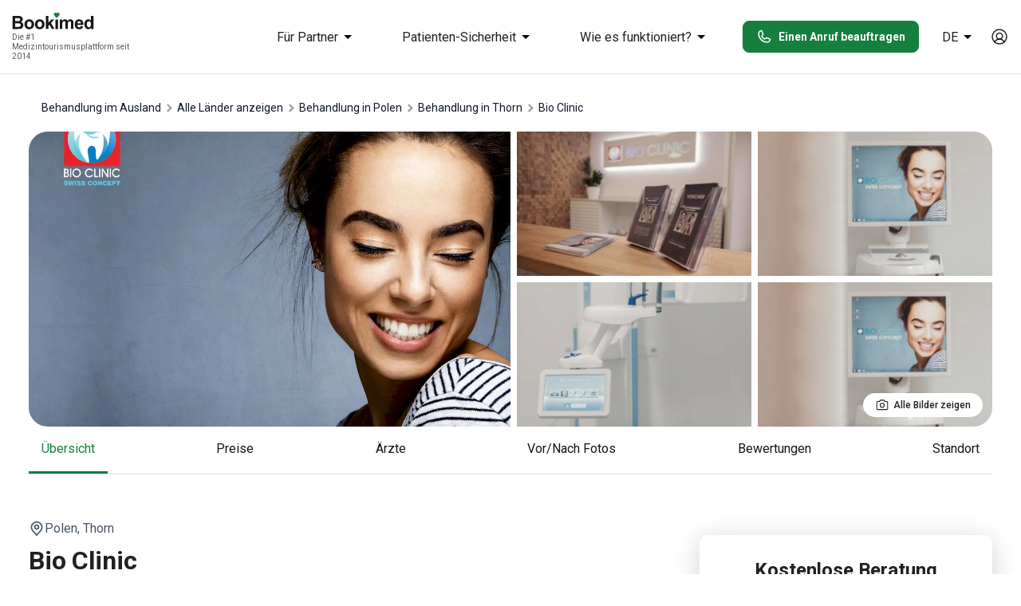

--- FILE ---
content_type: application/javascript; charset=UTF-8
request_url: https://de.bookimed.com/_nuxt/2bcf039.js
body_size: 68882
content:
(window.webpackJsonp=window.webpackJsonp||[]).push([[1096,119,246,300,341,512,515,562,563,565,566,567,568,569,570,571,572,573,574,575,578,583,586,587,591,592,633,639,656,659,660,661,662,704,706,792,823,824,921],{1065:function(t,e,n){"use strict";var c=n(14),l=n(99).findIndex,o=n(161),r="findIndex",d=!0;r in[]&&Array(1)[r]((function(){d=!1})),c({target:"Array",proto:!0,forced:d},{findIndex:function(t){return l(this,t,arguments.length>1?arguments[1]:void 0)}}),o(r)},1069:function(t,e,n){"use strict";n.d(e,"a",(function(){return o}));n(9),n(10),n(11),n(4),n(15),n(7),n(16);var c=n(2);function l(object,t){var e=Object.keys(object);if(Object.getOwnPropertySymbols){var n=Object.getOwnPropertySymbols(object);t&&(n=n.filter((function(t){return Object.getOwnPropertyDescriptor(object,t).enumerable}))),e.push.apply(e,n)}return e}var o=function(t){var e=arguments.length>1&&void 0!==arguments[1]?arguments[1]:{};return function(t){for(var i=1;i<arguments.length;i++){var source=null!=arguments[i]?arguments[i]:{};i%2?l(Object(source),!0).forEach((function(e){Object(c.a)(t,e,source[e])})):Object.getOwnPropertyDescriptors?Object.defineProperties(t,Object.getOwnPropertyDescriptors(source)):l(Object(source)).forEach((function(e){Object.defineProperty(t,e,Object.getOwnPropertyDescriptor(source,e))}))}return t}({"@type":"Organization","@id":"https://".concat(t,"/#organization"),name:"Bookimed",legalName:"Bookimed Limited",url:"https://".concat(t,"/"),logo:"https://bookimed.com/frontend/assets/img/logo-green.svg",slogan:"Medical travels are safe. With us",numberOfEmployees:"100",foundingDate:"2014",address:{"@type":"PostalAddress",addressLocality:"Kyiv",postalCode:"03056",streetAddress:"Polova Street 21",addressCountry:"UA"},sameAs:["https://www.facebook.com/bookimedcom","https://www.linkedin.com/company/bookimed/","https://www.instagram.com/bookimed_com/","https://www.youtube.com/channel/UCBcwLRB3bmIy-YzM5MsqrSQ","https://www.pinterest.ru/bookimedcom/"],founder:[{"@type":"Person",name:"Eugene Hotyanov"},{"@type":"Person",name:"Evgeniy Kozlov"}],aggregateRating:{"@type":"AggregateRating",url:"https://www.trustpilot.com/review/www.bookimed.com",ratingValue:"4.4",bestRating:"5",reviewCount:"787"},image:"https://bookimed.com/frontend/img/bookimed-about.png",telephone:["+1-201-467-83-10","+4-474-414-471-50","+48-732-100-258"],email:"contact@bookimed.com",contactPoint:[{"@type":"ContactPoint",contactType:"customer support",telephone:"0-800-212-108",areaServed:"UA",contactOption:"https://schema.org/TollFree",availableLanguage:["English","Ukrainian"]},{"@type":"ContactPoint",contactType:"customer support",telephone:"+48-732-100-258",areaServed:"PL",contactOption:"http://schema.org/TollFree",availableLanguage:["English","Ukrainian"]},{"@type":"ContactPoint",contactType:"customer support",telephone:"+4-474-414-471-50",areaServed:"GB",contactOption:"http://schema.org/TollFree",availableLanguage:["English","Ukrainian"]},{"@type":"ContactPoint",contactType:"customer support",telephone:"+1-201-467-83-10",areaServed:"US",contactOption:"http://schema.org/TollFree",availableLanguage:["English"]}],department:[{"@type":"LocalBusiness",name:"Bookimed UK",image:"https://bookimed.com/frontend/img/bookimed-about.png",telephone:"+44-744-144-71-50",address:{"@type":"PostalAddress",streetAddress:"124 City Road",addressLocality:"London",postalCode:"EC1V 2NX",addressCountry:"GB"}},{"@type":"LocalBusiness",name:"Bookimed Turkey",image:"https://bookimed.com/frontend/img/bookimed-about.png",telephone:"+90-535-660-22-44",address:{"@type":"PostalAddress",streetAddress:"Fatih Sultan Mehmet Mahallesi Poligon Caddesi, Buyaka 2",addressLocality:"Istanbul",postalCode:"34770",addressCountry:"TR"}}]},e||{})}},1160:function(t,e,n){var content=n(1303);content.__esModule&&(content=content.default),"string"==typeof content&&(content=[[t.i,content,""]]),content.locals&&(t.exports=content.locals);(0,n(13).default)("2a648ce6",content,!0,{sourceMap:!1})},1169:function(t,e,n){var content=n(1310);content.__esModule&&(content=content.default),"string"==typeof content&&(content=[[t.i,content,""]]),content.locals&&(t.exports=content.locals);(0,n(13).default)("62a54d77",content,!0,{sourceMap:!1})},1174:function(t,e,n){var content=n(1317);content.__esModule&&(content=content.default),"string"==typeof content&&(content=[[t.i,content,""]]),content.locals&&(t.exports=content.locals);(0,n(13).default)("59db88b8",content,!0,{sourceMap:!1})},1192:function(t,e,n){"use strict";n.r(e);var c={data:function(){return{visible:!1}},methods:{onWaypoint:function(t){t.going===this.$waypointMap.GOING_IN&&(this.visible=!0)}}},l=n(1),component=Object(l.a)(c,(function(){var t=this,e=t._self._c;return e("client-only",[e("div",{directives:[{name:"waypoint",rawName:"v-waypoint",value:{active:!t.visible,callback:t.onWaypoint},expression:"{ active: !visible, callback: onWaypoint }"}],staticClass:"lazy-component"},[t.visible?t._t("default"):t._e()],2)])}),[],!1,null,null,null);e.default=component.exports},1209:function(t,e,n){"use strict";var c=n(14),l=n(346);c({target:"String",proto:!0,forced:n(347)("anchor")},{anchor:function(t){return l(this,"a","name",t)}})},1216:function(t,e,n){var content=n(1358);content.__esModule&&(content=content.default),"string"==typeof content&&(content=[[t.i,content,""]]),content.locals&&(t.exports=content.locals);(0,n(13).default)("5f57922d",content,!0,{sourceMap:!1})},1221:function(t,e,n){n(1247)},1232:function(t,e,n){var content=n(1389);content.__esModule&&(content=content.default),"string"==typeof content&&(content=[[t.i,content,""]]),content.locals&&(t.exports=content.locals);(0,n(13).default)("6b8b5d56",content,!0,{sourceMap:!1})},1247:function(t,e,n){"use strict";var c=n(14),l=n(25),o=n(68),r=n(103),d=n(166),_=n(206);c({target:"Promise",stat:!0,forced:n(216)},{allSettled:function(t){var e=this,n=r.f(e),c=n.resolve,f=n.reject,m=d((function(){var n=o(e.resolve),r=[],d=0,f=1;_(t,(function(t){var o=d++,_=!1;f++,l(n,e,t).then((function(t){_||(_=!0,r[o]={status:"fulfilled",value:t},--f||c(r))}),(function(t){_||(_=!0,r[o]={status:"rejected",reason:t},--f||c(r))}))})),--f||c(r)}));return m.error&&f(m.value),n.promise}})},1260:function(t,e,n){"use strict";n.r(e);n(96),n(19),n(865),n(4),n(7);var c=n(887),l=n(872),o=n(51),r=n(45),d={components:{Rating:c.default,InfoTooltip:l.default,Icon:o.default,ImageItem:r.default},props:{clinic:{type:Object,default:function(){return{}}},reviews:{type:Object,default:function(){return{}}},externalReviews:{type:Array,default:function(){return[]}}},data:function(){return{tab:"bookimed"}},computed:{ratingColor:function(){return this.clinic.rating?this.clinic.rating.rating>=4.5?"#15803D":"#FFC107":""},stars:function(){var t={rating:{5:0,4:0,3:0,2:0,1:0},doctor:0,personal:0,comfort:0,translation:0,manager:0};return this.reviews.reviews.forEach((function(e){e.ratings.forEach((function(e){"main"===e.name&&(e.value>=4.5?t.rating[5]++:e.value<4.5&&e.value>=3.5?t.rating[4]++:e.value<3.5&&e.value>=2.5?t.rating[3]++:e.value<2.5&&e.value>=1.5?t.rating[2]++:t.rating[1]++)}))})),t},ratingPercent:function(){return this.clinic.rating.rating/5*100},hasBookimedReviews:function(){var t,e;return(null===(t=this.reviews)||void 0===t||null===(e=t.reviews)||void 0===e?void 0:e.length)>0},showGoogleTab:function(){var t,e,n,c,l=null===(t=this.clinic)||void 0===t||null===(e=t.rating)||void 0===e?void 0:e.rating,o=null===(n=this.clinic)||void 0===n||null===(c=n.rating)||void 0===c?void 0:c.google;return!(l>=4&&o<4)&&this.externalReviews.length>0},ratingLabel:function(){var t,e,n,c=null!==(t=null===(e=this.clinic)||void 0===e||null===(n=e.rating)||void 0===n?void 0:n.rating)&&void 0!==t?t:0;switch(!0){case c>=1&&c<=2.9:return this.$i18n("reviews.rate_bad");case c>=3&&c<=3.5:return this.$i18n("rating.average");case c>=3.6&&c<=4.5:return this.$i18n("common.good_score");case c>=4.6&&c<=5:return this.$i18n("common.excellent_score");default:return""}}},created:function(){this.hasBookimedReviews?this.tab="bookimed":this.tab="google"},methods:{getPercent:function(t){var e=Math.round(100*t/this.reviews.reviews.length);return e>0?e:0}}},_=(n(1357),n(1)),component=Object(_.a)(d,(function(){var t=this,e=t._self._c;return t.clinic.rating?e("div",{staticClass:"reviews"},[e("div",{staticClass:"reviews__head",class:{"reviews__head--external":!t.clinic.rating.rating}},[e("h3",{staticClass:"reviews__title"},[t._v(t._s(t.$i18n("common.patient_reviews")))]),t._v(" "),t.hasBookimedReviews?e("div",{staticClass:"reviews__tabs"},[e("button",{staticClass:"reviews__tab",class:{"reviews__tab--active":"bookimed"===t.tab},on:{click:function(e){t.tab="bookimed"}}},[t._v("\n        "+t._s(t.clinic.rating.rating)+"\n        Bookimed\n        "),e("Icon",{attrs:{type:"StarFilledIcon"}})],1),t._v(" "),t.showGoogleTab?e("button",{staticClass:"reviews__tab",class:{"reviews__tab--active":"google"===t.tab},on:{click:function(e){t.tab="google"}}},[t._v("\n        "+t._s(t.clinic.rating.google)+"\n        Google\n        "),e("Icon",{attrs:{type:"StarFilledIcon"}})],1):t._e()]):t.externalReviews.length?e("div",{staticClass:"reviews__tabs",class:{"reviews__tabs--external":!0}},[e("div",{staticClass:"reviews__tab reviews__tab--external"},[e("ImageItem",{staticClass:"reviews__tab-icon",attrs:{source:"https://bookimed.s3.amazonaws.com/nuxt_frontend/google.svg"}}),t._v(" "),e("span",{staticClass:"reviews__tab-google-text"},[t._v("Google")]),t._v("\n\n        "+t._s(t.clinic.rating.google)+"\n        "),e("Icon",{attrs:{type:"StarFilledIcon"}})],1),t._v(" "),e("div",{staticClass:"reviews__tab-divider"}),t._v(" "),e("div",[e("div",{staticClass:"reviews__tab-google-container"},[e("div",{staticClass:"reviews__tab-google-count"},[t._v("\n            "+t._s(t.externalReviews.length)+" Google\n            "+t._s(t.$i18n("plurals.review",{},t.externalReviews.length))+"\n          ")]),t._v(" "),t.$isAMP?t._e():e("InfoTooltip",{staticClass:"reviews__tab-google-tooltip",attrs:{description:"Based on Google reviews. No Bookimed patient reviews yet.",svg:!0}})],1)])]):t._e()]),t._v(" "),"bookimed"===t.tab&&t.hasBookimedReviews?e("div",[e("div",{staticClass:"reviews__container"},[e("div",{staticClass:"reviews__left"},[e("Rating",{attrs:{"rating-value":Number(t.clinic.rating.rating),"max-rating-value":5,background:"#fff","text-color":t.ratingColor,from:t.ratingColor,to:t.ratingColor}}),t._v(" "),e("div",{staticClass:"reviews__stars"},[t._l(5,(function(i){return[e("Icon",{key:i,attrs:{type:"StarFilledIcon"}})]})),t._v(" "),e("div",{staticClass:"reviews__stars-score",style:{maxWidth:"".concat(t.ratingPercent,"%")}},[t._l(5,(function(i){return[e("Icon",{key:i,attrs:{type:"StarFilledIcon"}})]}))],2)],2),t._v(" "),e("div",[e("div",{staticClass:"reviews__rating-score"},[t._v("\n            "+t._s(t.ratingLabel)+"\n            "),t.$isAMP?t._e():e("InfoTooltip",{attrs:{description:t.$i18n("clinics.rating_tooltip"),svg:!0}})],1),t._v(" "),e("div",{staticClass:"reviews__rating-link"},[e("a",{attrs:{href:"#review-card"}},[t._v("\n              "+t._s(t.$i18n("common.patient_verified",{reviews:t.clinic.statistics.number_of_reviews}))+"\n            ")]),t._v(" "),t.$isAMP?t._e():e("InfoTooltip",{attrs:{description:t.$i18n("common.review_informer"),svg:!0}})],1)])],1),t._v(" "),e("div",{staticClass:"reviews__right"},[t._l(5,(function(n){return[e("div",{key:n,staticClass:"reviews__info"},[e("div",{staticClass:"reviews__info-stars"},[t._v("\n              "+t._s(n)+" "+t._s(t.$i18n("plurals.star",{},n))+"\n            ")]),t._v(" "),e("div",{staticClass:"reviews__info-bar"},[e("div",{staticClass:"reviews__info-bar-progress",style:{width:t.getPercent(t.stars.rating[n]||0)+"%"}})]),t._v(" "),e("div",{staticClass:"reviews__info-value"},[t._v("\n              "+t._s(t.getPercent(t.stars.rating[n]||0))+"%\n            ")])])]}))],2)]),t._v(" "),e("div",{staticClass:"reviews__stats-container"},[e("div",{staticClass:"reviews__stats-title"},[t._v("\n        "+t._s(t.$i18n("clinic.reviews_stats",{clinicName:t.clinic.name}))+"\n      ")]),t._v(" "),e("div",{staticClass:"reviews__stats"},[t.clinic.rating.doctor?e("div",{staticClass:"reviews__stats-item"},[e("Icon",{attrs:{type:"ReviewsDoctorIcon"}}),t._v(" "),e("div",{staticClass:"reviews__stats-text"},[e("div",{staticClass:"reviews__stats-rating"},[t._v("\n              "+t._s(t.clinic.rating.doctor.toFixed(1))+"/5\n            ")]),t._v(" "),e("div",{staticClass:"reviews__stats-name"},[t._v("\n              "+t._s(t.$i18n("common.doctor"))+"\n            ")])])],1):t._e(),t._v(" "),t.clinic.rating.personal?e("div",{staticClass:"reviews__stats-item"},[e("Icon",{attrs:{type:"ReviewsStaffIcon"}}),t._v(" "),e("div",{staticClass:"reviews__stats-text"},[e("div",{staticClass:"reviews__stats-rating"},[t._v("\n              "+t._s(t.clinic.rating.personal.toFixed(1))+"/5\n            ")]),t._v(" "),e("div",{staticClass:"reviews__stats-name"},[t._v(t._s(t.$i18n("clinic.staff")))])])],1):t._e(),t._v(" "),t.clinic.rating.comfort?e("div",{staticClass:"reviews__stats-item"},[e("Icon",{attrs:{type:"ReviewsFacilityIcon"}}),t._v(" "),e("div",{staticClass:"reviews__stats-text"},[e("div",{staticClass:"reviews__stats-rating"},[t._v("\n              "+t._s(t.clinic.rating.comfort.toFixed(1))+"/5\n            ")]),t._v(" "),e("div",{staticClass:"reviews__stats-name"},[t._v("\n              "+t._s(t.$i18n("common.facilities"))+"\n            ")])])],1):t._e(),t._v(" "),t.clinic.rating.translation?e("div",{staticClass:"reviews__stats-item"},[e("Icon",{attrs:{type:"ReviewsAssistanceIcon"}}),t._v(" "),e("div",{staticClass:"reviews__stats-text"},[e("div",{staticClass:"reviews__stats-rating"},[t._v("\n              "+t._s(t.clinic.rating.translation.toFixed(1))+"/5\n            ")]),t._v(" "),e("div",{staticClass:"reviews__stats-name"},[t._v("\n              "+t._s(t.$i18n("common.lang_assistance"))+"\n            ")])])],1):t._e(),t._v(" "),t.clinic.rating.manager?e("div",{staticClass:"reviews__stats-item"},[e("Icon",{attrs:{type:"ReviewsSupportIcon"}}),t._v(" "),e("div",{staticClass:"reviews__stats-text"},[e("div",{staticClass:"reviews__stats-rating"},[t._v("\n              "+t._s(t.clinic.rating.manager.toFixed(1))+"/5\n            ")]),t._v(" "),e("div",{staticClass:"reviews__stats-name"},[t._v("\n              "+t._s(t.$i18n("common.support"))+"\n            ")])])],1):t._e()])])]):t._e(),t._v(" "),"bookimed"===t.tab?t._t("reviews"):t._e(),t._v(" "),"google"===t.tab?t._t("reviews-google"):t._e(),t._v(" "),"bookimed"===t.tab?t._t("show-more-button"):t._e()],2):t._e()}),[],!1,null,"b0fc744c",null);e.default=component.exports;installComponents(component,{ImageItem:n(45).default,Rating:n(887).default})},1262:function(t,e,n){"use strict";n.r(e);var c={name:"OfferPrice",mixins:[n(866).a],props:{offer:{type:Object,default:function(){return{}}}},computed:{},methods:{checkIsExpired:function(t){return new Date(t).getTime()>(new Date).getTime()},getPrice:function(t){return t.special_price&&t.special_price.price_usd&&this.checkIsExpired(t.special_price.expires)?t.calculated_price.to&&t.calculated_price.to>t.special_price.price_usd?{sale:t.calculated_price.to,price:t.special_price.price_usd}:t.package_price&&t.package_price>t.special_price.price_usd?{price:t.special_price.price_usd,sale:t.package_price}:{price:t.special_price.price_usd}:t.package_price?t.calculated_price.to>t.package_price?{sale:t.calculated_price.to,price:t.package_price}:{price:t.package_price}:t.calculated_price.from?{price:t.calculated_price.from}:t.calculated_price.to?{price:t.calculated_price.to}:{}}}},l=n(1),component=Object(l.a)(c,(function(){var t=this,e=t._self._c;return e("div",{class:{"price--sale":t.getPrice(t.offer).sale}},[t.getPrice(t.offer).sale?e("span",{staticClass:"price__sale"},[t._v("\n    "+t._s(t.stringPrice(t.getPrice(t.offer).sale))+"\n  ")]):t._e(),t._v(" "),e("span",{staticClass:"price"},[t._v("\n    "+t._s(t.getPrice(t.offer).price?t.stringPrice(t.getPrice(t.offer).price):t.$i18n("common.price_on_request"))+"\n  ")])])}),[],!1,null,null,null);e.default=component.exports},1302:function(t,e,n){"use strict";n(1160)},1303:function(t,e,n){var c=n(12)((function(i){return i[1]}));c.push([t.i,".container[data-v-5fda1198]{box-sizing:border-box;margin:0 auto;max-width:1240px;padding:0 16px;width:100%}@media only screen and (min-width:768px){.hide-from-sm[data-v-5fda1198]{display:none}}@media only screen and (max-width:767px){.hide-to-sm[data-v-5fda1198]{display:none}}@media only screen and (max-width:1239px){.hide-before-lg[data-v-5fda1198]{display:none}}body[data-v-5fda1198]{color:rgba(0,0,0,.87);font-family:Roboto,sans-serif;font-size:16px;margin:0}.social[data-v-5fda1198] .modal-container{max-width:400px;padding:40px 24px;position:relative}@media only screen and (max-width:767px){.social[data-v-5fda1198] .modal-container{max-width:340px}}.social__close[data-v-5fda1198]{cursor:pointer;position:absolute;right:20px;top:20px}.social__title[data-v-5fda1198]{color:#101828;font-size:18px;font-weight:600;line-height:24px;margin-bottom:4px}.social__subtitle[data-v-5fda1198]{color:#475467;line-height:24px;margin-bottom:20px}.social__info[data-v-5fda1198]{background:#eff6ff;border-radius:12px;display:flex;margin-bottom:20px;padding:12px 16px}.social__info-icon[data-v-5fda1198]{margin-right:8px;min-width:24px}.social__info-icon[data-v-5fda1198] path{stroke:#1d4ed8}.social__info-text[data-v-5fda1198]{color:#1d4ed8;line-height:24px}.social[data-v-5fda1198] .social-icons{padding:0 32px}@media only screen and (max-width:767px){.social[data-v-5fda1198] .social-icons{padding:initial}}.social[data-v-5fda1198] .social-icons__link{height:48px;margin-right:32px;width:48px}.social[data-v-5fda1198] .social-icons__link:last-child{margin-right:0}",""]),c.locals={},t.exports=c},1306:function(t,e,n){var content=n(1521);content.__esModule&&(content=content.default),"string"==typeof content&&(content=[[t.i,content,""]]),content.locals&&(t.exports=content.locals);(0,n(13).default)("5e765c45",content,!0,{sourceMap:!1})},1309:function(t,e,n){"use strict";n(1169)},1310:function(t,e,n){var c=n(12)((function(i){return i[1]}));c.push([t.i,".container[data-v-c3df935c]{box-sizing:border-box;margin:0 auto;max-width:1240px;padding:0 16px;width:100%}@media only screen and (min-width:768px){.hide-from-sm[data-v-c3df935c]{display:none}}@media only screen and (max-width:767px){.hide-to-sm[data-v-c3df935c]{display:none}}@media only screen and (max-width:1239px){.hide-before-lg[data-v-c3df935c]{display:none}}body[data-v-c3df935c]{color:rgba(0,0,0,.87);font-family:Roboto,sans-serif;font-size:16px;margin:0}.after-pay-modal[data-v-c3df935c]{position:relative}.after-pay-modal__close[data-v-c3df935c]{align-items:center;background:rgba(0,0,0,.24);border:none;border-radius:50%;color:#fff;cursor:pointer;display:flex;height:48px;justify-content:center;margin-left:8px;position:absolute;right:-80px;top:-20px;width:48px}@media only screen and (max-width:767px){.after-pay-modal__close[data-v-c3df935c]{height:32px;right:0;top:0;width:32px}}.after-pay-modal__block[data-v-c3df935c]{align-items:center;display:flex;flex-direction:column;justify-content:center}.after-pay-modal__block[data-v-c3df935c] svg{height:70px;margin-bottom:8px;width:170px}.after-pay-modal__title[data-v-c3df935c]{color:#101828;font-size:36px;font-weight:600;letter-spacing:-.72px;line-height:44px;margin-bottom:48px;max-width:325px}@media only screen and (max-width:767px){.after-pay-modal__title[data-v-c3df935c]{font-size:28px;line-height:36px;margin-bottom:24px}}.after-pay-modal__list[data-v-c3df935c]{display:flex}@media only screen and (max-width:767px){.after-pay-modal__list[data-v-c3df935c]{flex-direction:column}}.after-pay-modal__list-index[data-v-c3df935c]{align-items:center;background:#101828;border-radius:32px;color:#fff;display:flex;font-size:20px;font-weight:500;height:40px;justify-content:center;margin-bottom:12px;width:40px}@media only screen and (max-width:767px){.after-pay-modal__list-index[data-v-c3df935c]{font-size:16px;height:32px;margin-bottom:8px;width:32px}}.after-pay-modal__list-title[data-v-c3df935c]{color:#101828;font-size:18px;font-weight:600;line-height:24px;margin-bottom:4px}.after-pay-modal__list-text[data-v-c3df935c]{color:#1d2939;line-height:24px}.after-pay-modal__info[data-v-c3df935c]{color:#344054;line-height:24px;margin-bottom:32px;margin-top:40px}@media only screen and (max-width:767px){.after-pay-modal__info[data-v-c3df935c]{margin-bottom:24px;margin-top:24px}}.after-pay-modal__info a[data-v-c3df935c]{color:#344054;-webkit-text-decoration:underline;text-decoration:underline}.after-pay-modal__list-item[data-v-c3df935c]{margin-right:32px}.after-pay-modal__list-item[data-v-c3df935c]:last-child{margin-right:0}@media only screen and (max-width:767px){.after-pay-modal__list-item[data-v-c3df935c]{margin-bottom:12px;margin-right:0}}",""]),c.locals={},t.exports=c},1311:function(t,e,n){var content=n(1527);content.__esModule&&(content=content.default),"string"==typeof content&&(content=[[t.i,content,""]]),content.locals&&(t.exports=content.locals);(0,n(13).default)("068bc624",content,!0,{sourceMap:!1})},1316:function(t,e,n){"use strict";n(1174)},1317:function(t,e,n){var c=n(12)((function(i){return i[1]}));c.push([t.i,".container[data-v-26b2f2fc]{box-sizing:border-box;margin:0 auto;max-width:1240px;padding:0 16px;width:100%}@media only screen and (min-width:768px){.hide-from-sm[data-v-26b2f2fc]{display:none}}@media only screen and (max-width:767px){.hide-to-sm[data-v-26b2f2fc]{display:none}}@media only screen and (max-width:1239px){.hide-before-lg[data-v-26b2f2fc]{display:none}}body[data-v-26b2f2fc]{color:rgba(0,0,0,.87);font-family:Roboto,sans-serif;font-size:16px;margin:0}.seo-links[data-v-26b2f2fc]{padding:25px 16px}@media only screen and (max-width:767px){.seo-links[data-v-26b2f2fc]{padding:initial}.seo-links nav[data-v-26b2f2fc]{margin-bottom:32px}}.seo-links__countries ul[data-v-26b2f2fc]{list-style:none;margin:0;padding:0}.seo-links__countries ul li[data-v-26b2f2fc]{align-items:flex-start;display:flex;gap:5px;margin-bottom:15px}.seo-links__countries ul li div[data-v-26b2f2fc]{box-shadow:0 0 1px 0 #888}.seo-links__countries ul li[data-v-26b2f2fc]:last-child{margin-bottom:0}.seo-links__countries ul a[data-v-26b2f2fc]{color:#404040;flex:1;font-size:14px}.seo-links__countries ul a[data-v-26b2f2fc]:hover{-webkit-text-decoration:underline;text-decoration:underline}.seo-links__title[data-v-26b2f2fc]{display:block;font-size:18px;font-weight:700;margin-bottom:25px;padding-right:30px;position:relative}@media only screen and (max-width:991px){.seo-links__title.active+ul[data-v-26b2f2fc]{display:block}.seo-links__title.active svg[data-v-26b2f2fc]{transform:rotate(180deg)}}.seo-links__title svg[data-v-26b2f2fc]{height:auto;position:absolute;right:0;top:50%;transform:translateY(-50%);transition:transform .2s;width:15px}.seo-links__list[data-v-26b2f2fc]{list-style:none;margin:0;padding:0}.seo-links__list a[data-v-26b2f2fc]{color:#404040;font-size:14px}@media only screen and (max-width:991px){.seo-links__countries ul[data-v-26b2f2fc],.seo-links__list[data-v-26b2f2fc]{display:none}.seo-links__list li[data-v-26b2f2fc]{margin-bottom:15px}.seo-links.visible .seo-links__countries ul[data-v-26b2f2fc]{display:block}.seo-links.visible .seo-links__list[data-v-26b2f2fc]{display:flex;flex-direction:column;gap:15px;margin-top:15px}}@media only screen and (min-width:992px){.seo-links[data-v-26b2f2fc]{align-items:flex-start;display:flex;gap:20px}.seo-links__title svg[data-v-26b2f2fc]{display:none}.seo-links__list[data-v-26b2f2fc]{-moz-column-count:2;column-count:2}.seo-links__list li[data-v-26b2f2fc]{margin-bottom:15px;overflow:hidden;text-overflow:ellipsis;white-space:nowrap;width:100%}.seo-links__countries[data-v-26b2f2fc]{margin-right:24px}}",""]),c.locals={},t.exports=c},1318:function(t,e,n){var content=n(1529);content.__esModule&&(content=content.default),"string"==typeof content&&(content=[[t.i,content,""]]),content.locals&&(t.exports=content.locals);(0,n(13).default)("5a5ac210",content,!0,{sourceMap:!1})},1336:function(t,e,n){var content=n(1549);content.__esModule&&(content=content.default),"string"==typeof content&&(content=[[t.i,content,""]]),content.locals&&(t.exports=content.locals);(0,n(13).default)("a2f8556a",content,!0,{sourceMap:!1})},1340:function(t,e,n){"use strict";n.r(e);n(96);var c={props:{clinicId:{type:Number,default:null}},data:function(){return{visible:!1}},methods:{onWaypoint:function(t){var e=t.going;t.direction;this.visible||e!==this.$waypointMap.GOING_IN||(this.visible=!0,this.$emit("loaded"))}}},l=n(1),component=Object(l.a)(c,(function(){var t=this,e=t._self._c;return e("section",{directives:[{name:"waypoint",rawName:"v-waypoint",value:{active:!t.visible,callback:t.onWaypoint},expression:"{ active: !visible, callback: onWaypoint }"}],staticClass:"simple-form"},[t.visible?e("LazySimpleForm",{attrs:{"clinic-id":t.clinicId}}):t._e()],1)}),[],!1,null,null,null);e.default=component.exports},1346:function(t,e,n){"use strict";n.r(e);n(9),n(10),n(11),n(4),n(15),n(7),n(16);var c=n(2),l=n(3),o=n(207),r=n(886);function d(object,t){var e=Object.keys(object);if(Object.getOwnPropertySymbols){var n=Object.getOwnPropertySymbols(object);t&&(n=n.filter((function(t){return Object.getOwnPropertyDescriptor(object,t).enumerable}))),e.push.apply(e,n)}return e}function _(t){for(var i=1;i<arguments.length;i++){var source=null!=arguments[i]?arguments[i]:{};i%2?d(Object(source),!0).forEach((function(e){Object(c.a)(t,e,source[e])})):Object.getOwnPropertyDescriptors?Object.defineProperties(t,Object.getOwnPropertyDescriptors(source)):d(Object(source)).forEach((function(e){Object.defineProperty(t,e,Object.getOwnPropertyDescriptor(source,e))}))}return t}var f={components:{SocialIconsLinks:o.default,Modal:r.default},props:{context:{type:Object,default:function(){return{}}}},computed:_(_({},Object(l.e)(["clinicId","showModal"])),{},{payload:function(){return _(_({},this.context),{},{clinic_id:this.clinicId})},icons:function(){return{telegram:"https://bookimed.s3.amazonaws.com/nuxt_frontend/telegram-color.svg",facebook:"https://bookimed.s3.amazonaws.com/nuxt_frontend/messenger-color.svg",viber:"https://bookimed.s3.amazonaws.com/nuxt_frontend/viber-color.svg",whatsapp:"https://bookimed.s3.amazonaws.com/nuxt_frontend/whatsapp-color.svg"}}}),mounted:function(){var t=this;document.addEventListener("click",(function(e){"modal-wrapper"===e.target.className&&t.setShowModal(!1)}))},methods:_({},Object(l.b)(["setClinicId","setShowModal"]))},m=(n(1302),n(1)),component=Object(m.a)(f,(function(){var t=this,e=t._self._c;return t.showModal?e("div",[e("modal",{staticClass:"social"},[e("Icon",{staticClass:"social__close",attrs:{type:"CloseRoundedCrossIcon"},nativeOn:{click:function(e){return t.setShowModal(!1)}}}),t._v(" "),e("div",{staticClass:"social__title"},[t._v(t._s(t.$i18n("common.ask_question")))]),t._v(" "),e("div",{staticClass:"social__subtitle"},[t._v(t._s(t.$i18n("common.respond")))]),t._v(" "),e("div",{staticClass:"social__info"},[e("Icon",{staticClass:"social__info-icon",attrs:{type:"TooltipIcon"}}),t._v(" "),e("div",{staticClass:"social__info-text"},[t._v(t._s(t.$i18n("common.social_info")))])],1),t._v(" "),e("SocialIconsLinks",{attrs:{context:t.payload,icons:t.icons}})],1)],1):t._e()}),[],!1,null,"5fda1198",null);e.default=component.exports},1347:function(t,e,n){"use strict";n.r(e);n(9),n(10),n(11),n(4),n(15),n(7),n(16);var c=n(2),l=n(3);function o(object,t){var e=Object.keys(object);if(Object.getOwnPropertySymbols){var n=Object.getOwnPropertySymbols(object);t&&(n=n.filter((function(t){return Object.getOwnPropertyDescriptor(object,t).enumerable}))),e.push.apply(e,n)}return e}var r={methods:function(t){for(var i=1;i<arguments.length;i++){var source=null!=arguments[i]?arguments[i]:{};i%2?o(Object(source),!0).forEach((function(e){Object(c.a)(t,e,source[e])})):Object.getOwnPropertyDescriptors?Object.defineProperties(t,Object.getOwnPropertyDescriptors(source)):o(Object(source)).forEach((function(e){Object.defineProperty(t,e,Object.getOwnPropertyDescriptor(source,e))}))}return t}({},Object(l.b)(["setIsShowAfterPay"]))},d=r,_=(n(1309),n(1)),component=Object(_.a)(d,(function(){var t=this,e=t._self._c;return e("div",{staticClass:"after-pay-modal"},[e("button",{staticClass:"after-pay-modal__close",on:{click:function(e){return t.setIsShowAfterPay(!1)}}},[e("Icon",{attrs:{type:"CloseRoundedCrossIcon"}})],1),t._v(" "),e("div",{staticClass:"after-pay-modal__block"},[e("Icon",{attrs:{type:"AfterPayIcon"}}),t._v(" "),e("div",{staticClass:"after-pay-modal__title"},[t._v("\n      Book now. Pay later. Always interest-free.\n    ")]),t._v(" "),t._m(0),t._v(" "),t._m(1)],1)])}),[function(){var t=this,e=t._self._c;return e("div",{staticClass:"after-pay-modal__list"},[e("div",{staticClass:"after-pay-modal__list-item"},[e("div",{staticClass:"after-pay-modal__list-index"},[t._v("1")]),t._v(" "),e("div",{staticClass:"after-pay-modal__list-title"},[t._v("Secure Your Slot")]),t._v(" "),e("div",{staticClass:"after-pay-modal__list-text"},[t._v("\n          Book your appointment at the clinic of your choice. No upfront\n          payment needed.\n        ")])]),t._v(" "),e("div",{staticClass:"after-pay-modal__list-item"},[e("div",{staticClass:"after-pay-modal__list-index"},[t._v("2")]),t._v(" "),e("div",{staticClass:"after-pay-modal__list-title"},[t._v("\n          Immediate Transformation\n        ")]),t._v(" "),e("div",{staticClass:"after-pay-modal__list-text"},[t._v("\n          Undergo your procedure and start appreciating the changes without\n          delay for financial reasons.\n        ")])]),t._v(" "),e("div",{staticClass:"after-pay-modal__list-item"},[e("div",{staticClass:"after-pay-modal__list-index"},[t._v("3")]),t._v(" "),e("div",{staticClass:"after-pay-modal__list-title"},[t._v("Scheduled Payments")]),t._v(" "),e("div",{staticClass:"after-pay-modal__list-text"},[t._v("\n          Your card will be charged automatically on agreed dates.\n        ")])])])},function(){var t=this,e=t._self._c;return e("div",{staticClass:"after-pay-modal__info"},[t._v("\n      For full terms and conditions,\n      "),e("a",{attrs:{href:"https://www.afterpay.com/en-US/loan-agreement",target:"_blank"}},[t._v("please visit Afterpay.")]),t._v("© 2020 Afterpay\n    ")])}],!1,null,"c3df935c",null);e.default=component.exports},1348:function(t,e,n){"use strict";n.r(e);n(202),n(24),n(27),n(1209),n(9),n(10),n(15),n(7),n(16);var c=n(30),l=n(2),o=(n(11),n(4),n(57),n(42),n(65),n(23),n(3)),r=n(80),d=n(548),_=n(889),f=n(875);function m(object,t){var e=Object.keys(object);if(Object.getOwnPropertySymbols){var n=Object.getOwnPropertySymbols(object);t&&(n=n.filter((function(t){return Object.getOwnPropertyDescriptor(object,t).enumerable}))),e.push.apply(e,n)}return e}function v(t){for(var i=1;i<arguments.length;i++){var source=null!=arguments[i]?arguments[i]:{};i%2?m(Object(source),!0).forEach((function(e){Object(l.a)(t,e,source[e])})):Object.getOwnPropertyDescriptors?Object.defineProperties(t,Object.getOwnPropertyDescriptors(source)):m(Object(source)).forEach((function(e){Object.defineProperty(t,e,Object.getOwnPropertyDescriptor(source,e))}))}return t}var h={components:{ChevronDownIcon:d.default,FlagSprite:r.default},props:{links:{type:Object,default:function(){return{}}},variables:{type:Object,default:function(){return{}}},clinic:{type:String,default:""}},data:function(){return{visible:!1}},computed:v(v(v({},Object(o.e)({filters:"listingFilters"})),Object(o.e)(["clientLanguage","countries","relationClinicsData"])),{},{alias:function(){var t=v({},this.filters);return delete t.city,t.country=!0,Object(_.c)(t)},relationsCountries:function(){return this.relationClinicsData&&this.relationClinicsData.countries?this.relationClinicsData.countries:null},countriesList:function(){var t=this,e=["PL","TR","MX","DE","ES","TH","KR"];if(this.relationsCountries&&(e=e.filter((function(code){return t.relationsCountries.find((function(t){return t.iso_code===code}))}))),e&&e.length<7){var n=this.relationsCountries.map((function(t){return t.iso_code})).filter((function(code){return!e.includes(code)}));e=[].concat(Object(c.a)(e),Object(c.a)(n)).slice(0,6)}return this.countries.filter((function(t){return e.includes(t.iso_code)})).map((function(e){var n=v({},e),c=v({},t.filters);return c.country=n,delete c.city,delete c.page,n.link="/clinics".concat(Object(_.d)(c)),n.label=t.$i18n("seo.clinics.".concat(t.alias,".breadcrumb"),v(v({},t.variables),{},{country:new f.a(v(v({},n),n.name_forms[t.clientLanguage]&&{name_forms:n.name_forms[t.clientLanguage]}))})),n.illnessLabel=t.$i18n("common.treatment_in_country",v(v({},t.variables),{},{country:new f.a(v(v({},n),n.name_forms[t.clientLanguage]&&{name_forms:n.name_forms[t.clientLanguage]}))})),n}))}}),methods:{toggleExpand:function(t){t.target.classList.toggle("active")}}},x=(n(1316),n(1)),component=Object(x.a)(h,(function(){var t,e=this,n=e._self._c;return n("section",{staticClass:"seo-links"},[n("nav",{class:{visible:e.visible}},[n("div",{staticClass:"seo-links__countries"},[n("h3",{staticClass:"seo-links__title",on:{click:function(t){return t.target!==t.currentTarget?null:e.toggleExpand.apply(null,arguments)}}},[e._v("\n        "+e._s(e.$i18n("common.countries_treatment"))+"\n        "),n("ChevronDownIcon")],1),e._v(" "),n("ul",e._l(e.countriesList,(function(t){return n("li",{key:t.iso_code},[n("FlagSprite",{attrs:{"country-name":t.iso_code}}),e._v(" "),n("app-link",{attrs:{to:t.link}},[e._v("\n            "+e._s(e.variables.illness?t.illnessLabel:t.label)+"\n          ")])],1)})),0)])]),e._v(" "),null!==(t=e.links.footer_links)&&void 0!==t&&t.length?n("nav",[n("div",[n("h3",{staticClass:"seo-links__title",on:{click:function(t){return t.target!==t.currentTarget?null:e.toggleExpand.apply(null,arguments)}}},[e._v("\n        "+e._s(e.$route.path.includes("clinic/")?e.$i18n("common.seo_links_title",{clinic:e.clinic}):e.$i18n("common.specialties"))),n("ChevronDownIcon")],1),e._v(" "),n("ul",{staticClass:"seo-links__list"},e._l(e.links.footer_links,(function(link){return n("li",{key:link.url},[n("app-link",{attrs:{to:link.url}},[e._v("\n            "+e._s(link.anchor)+"\n          ")])],1)})),0)])]):e._e()])}),[],!1,null,"26b2f2fc",null);e.default=component.exports;installComponents(component,{AppLink:n(66).default})},1357:function(t,e,n){"use strict";n(1216)},1358:function(t,e,n){var c=n(12)((function(i){return i[1]}));c.push([t.i,".container[data-v-b0fc744c]{box-sizing:border-box;margin:0 auto;max-width:1240px;padding:0 16px;width:100%}@media only screen and (min-width:768px){.hide-from-sm[data-v-b0fc744c]{display:none}}@media only screen and (max-width:767px){.hide-to-sm[data-v-b0fc744c]{display:none}}@media only screen and (max-width:1239px){.hide-before-lg[data-v-b0fc744c]{display:none}}body[data-v-b0fc744c]{color:rgba(0,0,0,.87);font-family:Roboto,sans-serif;font-size:16px;margin:0}.reviews__title[data-v-b0fc744c]{color:#171717;font-size:24px;font-weight:700;line-height:32px;padding-bottom:16px}@media only screen and (max-width:767px){.reviews__title[data-v-b0fc744c]{font-size:20px;padding-bottom:0}}.reviews__head[data-v-b0fc744c]{align-items:center;border-bottom:1px solid #eaecf0;bottom:-1px;display:flex;justify-content:space-between;position:relative}.reviews__head--external[data-v-b0fc744c]{align-items:flex-start;flex-direction:column;gap:8px}.reviews__head--external .reviews__title[data-v-b0fc744c]{border-bottom:1px solid #eaecf0;width:100%}@media only screen and (max-width:767px){.reviews__head--external .reviews__title[data-v-b0fc744c]{padding-bottom:24px}.reviews__head[data-v-b0fc744c]{align-items:flex-start;flex-direction:column;gap:16px}}.reviews__tabs[data-v-b0fc744c]{align-items:center;display:flex;gap:16px}@media only screen and (max-width:767px){.reviews__tabs[data-v-b0fc744c]{gap:32px;justify-content:center;width:100%}.reviews__tabs--external[data-v-b0fc744c]{gap:8px}}.reviews__tab[data-v-b0fc744c]{align-items:center;background-color:transparent;border:none;border-bottom:2px solid transparent;bottom:-1px;color:#6b7280;cursor:pointer;display:flex;font-size:16px;gap:4px;padding:8px 8px 16px;position:relative;transition:all .2s ease}.reviews__tab--active[data-v-b0fc744c]{border-bottom-color:#15803d;color:#15803d;font-weight:600}.reviews__tab--active[data-v-b0fc744c] svg{color:#fdb022}.reviews__tab--external[data-v-b0fc744c]{color:#101828;font-size:24px;font-weight:600;padding-bottom:16px}.reviews__tab--external[data-v-b0fc744c] svg{color:#fdb022;height:20px;width:20px}@media only screen and (max-width:767px){.reviews__tab--external[data-v-b0fc744c]{padding-bottom:8px}.reviews__tab[data-v-b0fc744c]{text-align:left;width:auto}}.reviews__container[data-v-b0fc744c]{border-bottom:1px solid #dce0e5;border-top:1px solid #dce0e5;display:flex;padding:36px 24px}@media only screen and (max-width:767px){.reviews__container[data-v-b0fc744c]{flex-direction:column;padding:18px 0}}.reviews__left[data-v-b0fc744c]{align-items:center;border-right:1px solid #dce0e5;display:flex;flex-direction:column;padding:0 16px;width:40%}@media only screen and (max-width:767px){.reviews__left[data-v-b0fc744c]{align-items:flex-start;border-bottom:1px solid #dce0e5;border-right:initial;flex-direction:row;padding:initial;padding-bottom:16px;width:100%}}.reviews__stars[data-v-b0fc744c]{color:#eaecf0;display:flex;gap:2px;margin-top:14px;position:relative}.reviews__stars[data-v-b0fc744c] svg{flex:none;height:20px;width:20px}.reviews__stars-score[data-v-b0fc744c]{color:#fdb022;display:flex;gap:2px;height:100%;left:0;overflow:hidden;position:absolute;top:0;width:100%}@media only screen and (max-width:767px){.reviews__stars[data-v-b0fc744c]{display:none}}.reviews[data-v-b0fc744c] .rating__value{height:72px;width:72px}@media only screen and (max-width:767px){.reviews[data-v-b0fc744c] .rating__value{height:40px;width:40px}.reviews[data-v-b0fc744c] .rating{margin-right:8px;padding-left:16px}}.reviews[data-v-b0fc744c] .progressbar-text{font-size:24px;font-weight:700}@media only screen and (max-width:767px){.reviews[data-v-b0fc744c] .progressbar-text{font-size:14px}}.reviews__rating-link[data-v-b0fc744c],.reviews__rating-score[data-v-b0fc744c]{align-items:center;display:flex;justify-content:center}.reviews__rating-link[data-v-b0fc744c] .tooltip,.reviews__rating-score[data-v-b0fc744c] .tooltip{height:18px;margin-left:5px;width:18px}.reviews__rating-link[data-v-b0fc744c] .tooltip svg,.reviews__rating-score[data-v-b0fc744c] .tooltip svg{height:20px;width:20px}@media only screen and (max-width:767px){.reviews__rating-link[data-v-b0fc744c],.reviews__rating-score[data-v-b0fc744c]{justify-content:flex-start}}.reviews__rating-score[data-v-b0fc744c]{font-weight:700;line-height:24px;margin-top:10px}@media only screen and (max-width:767px){.reviews__rating-score[data-v-b0fc744c]{font-size:16px;margin-top:0}}.reviews__rating-link a[data-v-b0fc744c]{color:#3b82f6;font-size:14px;font-weight:400;line-height:20px;margin-top:6px;text-align:center;text-decoration-line:underline}@media only screen and (max-width:767px){.reviews__rating-link a[data-v-b0fc744c]{font-size:12px;margin-top:0}}.reviews__right[data-v-b0fc744c]{display:flex;flex-direction:column-reverse;margin-bottom:auto;padding-left:40px;width:295px}@media only screen and (max-width:767px){.reviews__right[data-v-b0fc744c]{margin-top:32px;max-width:420px;padding-left:16px;width:100%}}.reviews__info[data-v-b0fc744c]{align-items:center;display:flex;margin-bottom:16px}.reviews__info-stars[data-v-b0fc744c]{color:#171717;font-size:14px;font-weight:700;margin-right:16px;white-space:nowrap}.reviews__info-bar[data-v-b0fc744c]{background:#dce0e5;border-radius:2px;height:4px;margin-right:16px;position:relative;width:100%}.reviews__info-bar-progress[data-v-b0fc744c]{background:#15803d;border-radius:2px;height:100%;left:0;position:absolute;top:0;width:70%}.reviews__stats[data-v-b0fc744c]{border-bottom:1px solid #dce0e5;display:flex;flex-wrap:wrap}@media only screen and (max-width:767px){.reviews__stats[data-v-b0fc744c]{padding:0 16px}}.reviews__stats-container[data-v-b0fc744c]{margin-bottom:24px;margin-top:24px}.reviews__stats-title[data-v-b0fc744c]{font-size:18px;font-weight:500;line-height:24px;margin-bottom:32px}@media only screen and (max-width:767px){.reviews__stats-title[data-v-b0fc744c]{font-size:16px;margin-bottom:24px;padding:0 16px}}.reviews__stats-item[data-v-b0fc744c]{display:flex;margin-bottom:24px;width:33%}.reviews__stats-item svg[data-v-b0fc744c]{min-width:40px}@media only screen and (max-width:767px){.reviews__stats-item[data-v-b0fc744c]{width:50%}}.reviews__stats-text[data-v-b0fc744c]{margin-left:16px}.reviews__stats-rating[data-v-b0fc744c]{color:#15803d;font-size:20px;font-weight:600;line-height:32px}@media only screen and (max-width:767px){.reviews__stats-rating[data-v-b0fc744c]{font-size:18px;line-height:24px}}.reviews__stats-name[data-v-b0fc744c]{color:#737373;font-size:14px;white-space:nowrap}@media only screen and (max-width:767px){.reviews__stats-name[data-v-b0fc744c]{white-space:inherit}}.reviews__stats-name[data-v-b0fc744c]:first-letter{text-transform:capitalize}.reviews__google-placeholder[data-v-b0fc744c]{align-items:center;color:#737373;display:flex;flex-direction:column;font-size:18px;font-weight:500;justify-content:center;padding:40px 0;text-align:center}.reviews__google-placeholder svg[data-v-b0fc744c]{height:60px;margin-bottom:16px;width:60px}.reviews__google-text[data-v-b0fc744c]{color:#737373}.reviews__tab-icon[data-v-b0fc744c]{height:24px;margin-right:12px;width:24px}.reviews[data-v-b0fc744c] #review-card{margin-top:24px}.reviews[data-v-b0fc744c] .clinic-page__contacts-button{margin-top:24px;text-align:center}.reviews__tab-divider[data-v-b0fc744c]{background-color:#eaecf0;height:24px;width:1px}.reviews__tab-google-count[data-v-b0fc744c]{color:#475467;font-size:14px;line-height:20px}.reviews__tab-google-tooltip[data-v-b0fc744c] .tooltip__icon{height:20px;margin-left:8px;width:20px}.reviews__tab-google-tooltip[data-v-b0fc744c] svg{height:20px;width:20px}@media only screen and (max-width:767px){.reviews__tab-google-text[data-v-b0fc744c]{display:none}}.reviews__tab-google-container[data-v-b0fc744c]{align-items:center;display:flex}",""]),c.locals={},t.exports=c},1388:function(t,e,n){"use strict";n(1232)},1389:function(t,e,n){var c=n(12)((function(i){return i[1]}));c.push([t.i,".container[data-v-9b4f23b2]{box-sizing:border-box;margin:0 auto;max-width:1240px;padding:0 16px;width:100%}@media only screen and (min-width:768px){.hide-from-sm[data-v-9b4f23b2]{display:none}}@media only screen and (max-width:767px){.hide-to-sm[data-v-9b4f23b2]{display:none}}@media only screen and (max-width:1239px){.hide-before-lg[data-v-9b4f23b2]{display:none}}body[data-v-9b4f23b2]{color:rgba(0,0,0,.87);font-family:Roboto,sans-serif;font-size:16px;margin:0}.certificate[data-v-9b4f23b2]{display:flex;margin-bottom:20px;width:100%}.certificate__img[data-v-9b4f23b2] img{height:65px;-o-object-fit:cover;object-fit:cover;width:65px}.certificate__img-wrapper[data-v-9b4f23b2]{margin-right:24px;min-height:72px;min-width:72px}.certificate__right[data-v-9b4f23b2]{border-bottom:1px solid #dfe1e5;display:flex;flex-direction:column;justify-content:center;width:calc(100% - 104px)}.certificate__name[data-v-9b4f23b2]{color:rgba(0,0,0,.87);font-size:16px;line-height:19px;padding-bottom:8px;padding-right:8px}.certificate__name-wrapper[data-v-9b4f23b2]{display:flex;justify-content:space-between}.certificate__country[data-v-9b4f23b2]{color:rgba(0,0,0,.56);font-size:16px;line-height:19px;margin-bottom:12px}[dir=rtl] .certificate__img-wrapper[data-v-9b4f23b2]{margin-left:24px;margin-right:0}",""]),c.locals={},t.exports=c},1402:function(t,e,n){"use strict";n.r(e);n(19),n(96);var c=n(45),l=n(887),o={components:{ImageItem:c.default,Rating:l.default},props:{clinic:{type:Object,default:function(){return{}}}},data:function(){return{loaded:!1}},computed:{clinicImage:function(){return{jpgLg:this.clinic.images[0]?"https://img.bookimed.com/".concat(this.clinic.images[0].base_url,"_b.jpeg"):"",jpgSm:this.clinic.images[0]?"https://img.bookimed.com/".concat(this.clinic.images[0].image,"_s.jpeg"):""}},clinicLink:function(){return"/clinic/".concat(this.clinic.alias,"/")},clinicAlt:function(){var t,e,n;return(null===(t=this.clinic)||void 0===t||null===(e=t.images)||void 0===e||null===(n=e[0])||void 0===n?void 0:n.title)||"clinic image"}}},r=(n(1528),n(1)),component=Object(r.a)(o,(function(){var t=this,e=t._self._c;return t.clinic&&t.clinic.alias?e("div",{staticClass:"popular-clinic"},[e("app-link",{staticClass:"popular-clinic__name",attrs:{to:t.clinicLink,"aria-label":t.clinic.name}},[e("ImageItem",{staticClass:"popular-clinic__photo",attrs:{source:t.clinicImage.jpgLg,small:t.clinicImage.jpgSm,alt:t.clinicAlt},on:{loaded:function(e){t.loaded=!0}}})],1),t._v(" "),e("app-link",{staticClass:"popular-clinic__country",attrs:{to:t.clinicLink,"aria-label":t.clinic.name}},[t._v("\n    "+t._s(t.clinic.geo.country.name)+", "+t._s(t.clinic.geo.city.name)+"\n  ")]),t._v(" "),e("app-link",{staticClass:"popular-clinic__name",attrs:{to:t.clinicLink,"aria-label":t.clinic.name}},[t._v("\n    "+t._s(t.clinic.name)+"\n  ")]),t._v(" "),e("Rating",{staticClass:"popular-clinic__rating",attrs:{"text-color":"#fff",background:"rgba(255, 255, 255, .5)","rating-value":Number(t.clinic.rating.rating),"max-rating-value":5}})],1):t._e()}),[],!1,null,"2c2ef362",null);e.default=component.exports;installComponents(component,{ImageItem:n(45).default,AppLink:n(66).default,Rating:n(887).default})},1418:function(t,e,n){var content=n(1663);content.__esModule&&(content=content.default),"string"==typeof content&&(content=[[t.i,content,""]]),content.locals&&(t.exports=content.locals);(0,n(13).default)("579b2b0c",content,!0,{sourceMap:!1})},1419:function(t,e,n){var content=n(1665);content.__esModule&&(content=content.default),"string"==typeof content&&(content=[[t.i,content,""]]),content.locals&&(t.exports=content.locals);(0,n(13).default)("4af5694c",content,!0,{sourceMap:!1})},1429:function(t,e,n){var content=n(1755);content.__esModule&&(content=content.default),"string"==typeof content&&(content=[[t.i,content,""]]),content.locals&&(t.exports=content.locals);(0,n(13).default)("7b9fc44b",content,!0,{sourceMap:!1})},1430:function(t,e,n){var content=n(1762);content.__esModule&&(content=content.default),"string"==typeof content&&(content=[[t.i,content,""]]),content.locals&&(t.exports=content.locals);(0,n(13).default)("7a4e0370",content,!0,{sourceMap:!1})},1436:function(t,e,n){var content=n(1809);content.__esModule&&(content=content.default),"string"==typeof content&&(content=[[t.i,content,""]]),content.locals&&(t.exports=content.locals);(0,n(13).default)("44b38138",content,!0,{sourceMap:!1})},1469:function(t,e,n){"use strict";n.r(e);n(19);var c={components:{ImageItem:n(45).default},props:{imgSrc:{type:String,default:""},tooltipDescription:{type:String,default:""},name:{type:String,default:""},country:{type:String,default:""},clinic:{type:String,default:""}}},l=(n(1388),n(1)),component=Object(l.a)(c,(function(){var t=this,e=t._self._c;return e("div",{staticClass:"certificate"},[e("div",{staticClass:"certificate__img-wrapper"},[t.$isAMP?e("amp-img",{staticClass:"certificate__img",attrs:{src:t.imgSrc,alt:t.$i18n("clinic.certificate_desc",{certificateName:t.name,clinicName:t.clinic}),width:"65",height:"65",layout:"intrinsic"}}):e("ImageItem",{staticClass:"certificate__img",attrs:{source:t.imgSrc,alt:t.$i18n("clinic.certificate_desc",{certificateName:t.name,clinicName:t.clinic})}})],1),t._v(" "),e("div",{staticClass:"certificate__right"},[e("div",{staticClass:"certificate__name-wrapper"},[e("div",{staticClass:"certificate__name"},[t._v("\n        "+t._s(t.name)+"\n      ")])]),t._v(" "),e("div",{staticClass:"certificate__country"},[t._v("\n      "+t._s(t.country)+",\n      "+t._s(t.$i18n("clinic.certificate_desc",{certificateName:t.name,clinicName:t.clinic}))+"\n    ")])])])}),[],!1,null,"9b4f23b2",null);e.default=component.exports;installComponents(component,{ImageItem:n(45).default})},1470:function(t,e,n){"use strict";n.r(e);n(4),n(33),n(34),n(29),n(81),n(42);var c=n(45),l=n(562),o=n(563),r={components:{YoutubeButtonIcon:l.default,ImageItem:c.default,LightGallery:function(){return n.e(2).then(n.bind(null,3795)).then((function(t){return t.LightGallery}))},PhotoIcon:o.default},props:{images:{type:Array,default:function(){return[]}},video:{type:[String,null],default:""}},data:function(){return{index:null,show:!0}},computed:{preview:function(){if(this.video){var t,e=this.video.match(/^.*(youtu\.be\/|v\/|u\/\w\/|embed\/|watch\?v=|&v=)([^#&?]*).*/);if(e&&11===(null===(t=e[2])||void 0===t?void 0:t.length))return"https://img.youtube.com/vi/".concat(e[2],"/0.jpg")}return null},hasNotEnoughImages:function(){return this.images.length<4},galleryImages:function(){return this.images.map((function(image){return image.src}))}},methods:{play:function(){this.$refs.video.setAttribute("src",this.$refs.video.dataset.src+"?modestbranding=1&rel=0&showinfo=0&html5=1&autoplay=1"),this.show=!1},openGallery:function(i){this.index=i}}},d=r,_=(n(1526),n(1)),component=Object(_.a)(d,(function(){var t,e,n,c,l,o,r,d,_,f,m,v,h,x,y,w,k,C,O,I,j,P,$=this,S=$._self._c;return $.images.length?S("div",[S("client-only",[S("LightGallery",{attrs:{images:$.galleryImages,index:$.index,"disable-scroll":!0},on:{close:function(t){$.index=null}}})],1),$._v(" "),S("div",{staticClass:"clinic-gallery",class:{"clinic-gallery__one-column":$.images.length<2,"clinic-gallery__two-column":$.images.length>=2&&$.images.length<=3}},[S("div",{staticClass:"clinic-gallery__main",on:{click:function(t){return $.openGallery(0)}}},[S("img",{attrs:{src:null===(t=$.images[0])||void 0===t?void 0:t.src,alt:(null===(e=$.images[0])||void 0===e?void 0:e.title)||"clinic image"}})]),$._v(" "),S("div",{staticClass:"clinic-gallery__imgs"},[$.preview?[S("div",[S("div",{staticClass:"clinic-gallery__video"},[S("iframe",{ref:"video",staticStyle:{border:"0"},attrs:{"data-src":$.video,loading:"lazy",allow:"accelerometer; autoplay; encrypted-media; gyroscope; picture-in-picture",allowfullscreen:"",title:"video"}}),$._v(" "),S("img",{directives:[{name:"show",rawName:"v-show",value:$.show,expression:"show"}],staticClass:"clinic-gallery__preview",attrs:{src:$.preview,alt:"clinic image"}}),$._v(" "),S("span",{directives:[{name:"show",rawName:"v-show",value:$.show,expression:"show"}],on:{click:$.play}},[S("YoutubeButtonIcon",{staticClass:"clinic-gallery__preview-button"})],1)]),$._v(" "),S("img",{staticClass:"clinic-gallery__mobile",attrs:{src:null===(n=$.images[1])||void 0===n?void 0:n.src,alt:(null===(c=$.images[1])||void 0===c?void 0:c.title)||"clinic image"},on:{click:function(t){return $.openGallery(1)}}})]),$._v(" "),S("div",[S("img",{attrs:{src:null===(l=$.images[1])||void 0===l?void 0:l.src,alt:(null===(o=$.images[1])||void 0===o?void 0:o.title)||"clinic image"},on:{click:function(t){return $.openGallery(1)}}})])]:[S("div",{class:{"image-full-height":$.images.length<=2},on:{click:function(t){return $.openGallery(1)}}},[S("img",{attrs:{src:null===(r=$.images[1])||void 0===r?void 0:r.src,alt:(null===(d=$.images[1])||void 0===d?void 0:d.title)||"clinic image"}})]),$._v(" "),S("div",{class:{"image-hide":$.images.length<=2},on:{click:function(t){return $.openGallery(2)}}},[S("img",{attrs:{src:null===(_=$.images[2])||void 0===_?void 0:_.src,alt:(null===(f=$.images[2])||void 0===f?void 0:f.title)||"clinic image"}})])]],2),$._v(" "),$.preview&&!$.hasNotEnoughImages?S("div",{staticClass:"clinic-gallery__imgs clinic-gallery__imgs--hide"},[S("div",[$.images[2]?S("ImageItem",{attrs:{source:null===(m=$.images[2])||void 0===m?void 0:m.src,alt:(null===(v=$.images[2])||void 0===v?void 0:v.title)||"clinic image",background:"rgb(220, 224, 229)"}}):$._e()],1),$._v(" "),S("div",[$.images[3]||$.images[2]?S("ImageItem",{attrs:{source:(null===(h=$.images[3])||void 0===h?void 0:h.src)||(null===(x=$.images[2])||void 0===x?void 0:x.src),alt:(null===(y=$.images[3])||void 0===y?void 0:y.title)||(null===(w=$.images[2])||void 0===w?void 0:w.title)||"clinic image",background:"rgb(220, 224, 229)"}}):$._e()],1)]):$._e(),$._v(" "),$.preview||$.hasNotEnoughImages?$._e():S("div",{staticClass:"clinic-gallery__imgs clinic-gallery__imgs--hide"},[S("div",[$.images[3]?S("ImageItem",{attrs:{source:null===(k=$.images[3])||void 0===k?void 0:k.src,alt:(null===(C=$.images[3])||void 0===C?void 0:C.title)||"clinic image",background:"rgb(220, 224, 229)"}}):$._e()],1),$._v(" "),S("div",[$.images[4]||$.images[3]?S("ImageItem",{attrs:{source:(null===(O=$.images[4])||void 0===O?void 0:O.src)||(null===(I=$.images[3])||void 0===I?void 0:I.src),alt:(null===(j=$.images[4])||void 0===j?void 0:j.title)||(null===(P=$.images[3])||void 0===P?void 0:P.title)||"clinic image",background:"rgb(220, 224, 229)"}}):$._e()],1)]),$._v(" "),$.hasNotEnoughImages?$._e():S("div",{staticClass:"clinic-gallery__btn",on:{click:function(t){$.index=0}}},[S("PhotoIcon"),$._v("\n      "+$._s($.$i18n("common.show_all_photos"))+"\n    ")],1)])],1):$._e()}),[],!1,null,"748b71e2",null);e.default=component.exports;installComponents(component,{ImageItem:n(45).default})},1520:function(t,e,n){"use strict";n(1306)},1521:function(t,e,n){var c=n(12)((function(i){return i[1]}));c.push([t.i,".container[data-v-5c78e555]{box-sizing:border-box;margin:0 auto;max-width:1240px;padding:0 16px;width:100%}@media only screen and (min-width:768px){.hide-from-sm[data-v-5c78e555]{display:none}}@media only screen and (max-width:767px){.hide-to-sm[data-v-5c78e555]{display:none}}@media only screen and (max-width:1239px){.hide-before-lg[data-v-5c78e555]{display:none}}body[data-v-5c78e555]{color:rgba(0,0,0,.87);font-family:Roboto,sans-serif;font-size:16px;margin:0}.certificates[data-v-5c78e555]{margin-top:40px}.certificates__title[data-v-5c78e555]{font-size:32px;margin-bottom:20px}@media only screen and (max-width:767px){.certificates__title[data-v-5c78e555]{font-size:24px}}.certificates__title[data-v-5c78e555]:first-letter{text-transform:capitalize}",""]),c.locals={},t.exports=c},1526:function(t,e,n){"use strict";n(1311)},1527:function(t,e,n){var c=n(12)((function(i){return i[1]}));c.push([t.i,".container[data-v-748b71e2]{box-sizing:border-box;margin:0 auto;max-width:1240px;padding:0 16px;width:100%}@media only screen and (min-width:768px){.hide-from-sm[data-v-748b71e2]{display:none}}@media only screen and (max-width:767px){.hide-to-sm[data-v-748b71e2]{display:none}}@media only screen and (max-width:1239px){.hide-before-lg[data-v-748b71e2]{display:none}}body[data-v-748b71e2]{color:rgba(0,0,0,.87);font-family:Roboto,sans-serif;font-size:16px;margin:0}.clinic-gallery[data-v-748b71e2]{display:flex;flex-direction:row;height:370px;max-height:370px;position:relative;width:100%}@media only screen and (min-width:1240px){.clinic-gallery[data-v-748b71e2]{border-radius:24px;overflow:hidden}}@media only screen and (max-width:767px){.clinic-gallery[data-v-748b71e2]{height:165px}}.clinic-gallery img[data-v-748b71e2]{height:100%;-o-object-fit:cover;object-fit:cover;width:100%}.clinic-gallery.active[data-v-748b71e2]{margin-bottom:90px}.clinic-gallery__main[data-v-748b71e2]{width:50%}@media only screen and (max-width:767px){.clinic-gallery__main[data-v-748b71e2]{min-width:70%}}.clinic-gallery__imgs[data-v-748b71e2]{display:flex;flex-direction:column;margin-left:8px;width:calc(25% - 8px)}@media only screen and (max-width:767px){.clinic-gallery__imgs[data-v-748b71e2]{margin-left:5px;width:30%}}.clinic-gallery__imgs div[data-v-748b71e2]{height:50%;overflow:hidden}@media only screen and (max-width:767px){.clinic-gallery__imgs div[data-v-748b71e2]{width:auto}}.clinic-gallery__imgs div[data-v-748b71e2]:first-child{margin-bottom:8px;position:relative}.clinic-gallery__imgs iframe[data-v-748b71e2]{height:100%;width:100%}@media only screen and (max-width:767px){.clinic-gallery__imgs--hide[data-v-748b71e2]{display:none}}.clinic-gallery__btn[data-v-748b71e2]{align-items:center;background:#fff;border-radius:40px;bottom:12px;cursor:pointer;display:flex;font-size:12px;font-weight:500;height:28px;padding:15px;position:absolute;right:12px}.clinic-gallery__btn svg[data-v-748b71e2]{height:18px;margin-right:5px;width:18px}.clinic-gallery__preview[data-v-748b71e2]{left:0;position:absolute;top:0}.clinic-gallery__preview-button[data-v-748b71e2]{cursor:pointer;height:50px;left:calc(50% - 25px);position:absolute;top:calc(50% - 25px)}.clinic-gallery__video[data-v-748b71e2]{height:100%!important}@media only screen and (max-width:767px){.clinic-gallery__video[data-v-748b71e2]{display:none}}.clinic-gallery__mobile[data-v-748b71e2]{display:none}@media only screen and (max-width:767px){.clinic-gallery__mobile[data-v-748b71e2]{display:inline-block}}.clinic-gallery__one-column .clinic-gallery__main[data-v-748b71e2]{width:100%}.clinic-gallery__one-column .clinic-gallery__imgs[data-v-748b71e2]{display:none}.clinic-gallery__two-column .clinic-gallery__main[data-v-748b71e2]{width:50%}@media only screen and (max-width:767px){.clinic-gallery__two-column .clinic-gallery__main[data-v-748b71e2]{min-width:50%}}.clinic-gallery__two-column .clinic-gallery__imgs[data-v-748b71e2]{width:calc(50% - 8px)}.clinic-gallery__two-column .image-full-height[data-v-748b71e2]{height:auto}.clinic-gallery__two-column .image-full-height[data-v-748b71e2]:first-child{margin-bottom:0}.clinic-gallery__two-column .image-full-height[data-v-748b71e2]:last-child{display:none}",""]),c.locals={},t.exports=c},1528:function(t,e,n){"use strict";n(1318)},1529:function(t,e,n){var c=n(12)((function(i){return i[1]}));c.push([t.i,".container[data-v-2c2ef362]{box-sizing:border-box;margin:0 auto;max-width:1240px;padding:0 16px;width:100%}@media only screen and (min-width:768px){.hide-from-sm[data-v-2c2ef362]{display:none}}@media only screen and (max-width:767px){.hide-to-sm[data-v-2c2ef362]{display:none}}@media only screen and (max-width:1239px){.hide-before-lg[data-v-2c2ef362]{display:none}}body[data-v-2c2ef362]{color:rgba(0,0,0,.87);font-family:Roboto,sans-serif;font-size:16px;margin:0}.popular-clinic[data-v-2c2ef362]{display:flex;flex-direction:column;margin-right:12px;position:relative;width:286px}.popular-clinic__rating[data-v-2c2ef362]{position:absolute;right:12px;top:12px}.popular-clinic__photo[data-v-2c2ef362]{border-radius:8px;display:flex;height:200px;overflow:hidden;transition:all .2s ease}.popular-clinic__photo>img[data-v-2c2ef362]{-o-object-fit:cover;object-fit:cover}.popular-clinic__photo[data-v-2c2ef362]:hover{opacity:.7}.popular-clinic__country[data-v-2c2ef362]{color:rgba(0,0,0,.56);font-size:12px;margin:12px 0}.popular-clinic__name[data-v-2c2ef362]{color:rgba(0,0,0,.87);font-weight:700}.popular-clinic__name[data-v-2c2ef362]:hover{color:#598000}@media only screen and (max-width:767px){.popular-clinic[data-v-2c2ef362]{margin-bottom:32px;margin-right:0;width:100%}}",""]),c.locals={},t.exports=c},1548:function(t,e,n){"use strict";n(1336)},1549:function(t,e,n){var c=n(12)((function(i){return i[1]}));c.push([t.i,".container[data-v-6b3aed5e]{box-sizing:border-box;margin:0 auto;max-width:1240px;padding:0 16px;width:100%}@media only screen and (min-width:768px){.hide-from-sm[data-v-6b3aed5e]{display:none}}@media only screen and (max-width:767px){.hide-to-sm[data-v-6b3aed5e]{display:none}}@media only screen and (max-width:1239px){.hide-before-lg[data-v-6b3aed5e]{display:none}}body[data-v-6b3aed5e]{color:rgba(0,0,0,.87);font-family:Roboto,sans-serif;font-size:16px;margin:0}.select-input[data-v-6b3aed5e]{align-items:center;background:#fff;border:1px solid #d0d5dd;border-radius:8px;box-shadow:0 1px 2px 0 rgba(16,24,40,.05);cursor:pointer;display:flex;gap:8px;padding:10px 14px}.select-input__icon[data-v-6b3aed5e]{align-items:center;color:#667085;display:flex;flex:none;height:20px;justify-content:center;transition:all .3s ease-out;width:20px}.select-input__icon svg[data-v-6b3aed5e]{height:auto;width:14px}.select-input__label[data-v-6b3aed5e]{color:#101828}.select-input__label[data-v-6b3aed5e],.select-input__placeholder[data-v-6b3aed5e]{flex:1;font-size:16px;font-weight:500;line-height:24px;overflow:hidden;text-overflow:ellipsis;white-space:nowrap}.select-input__placeholder[data-v-6b3aed5e]{color:#667085}.select-input__wrapper[data-v-6b3aed5e]{position:relative;z-index:10}.select-input__wrapper.active[data-v-6b3aed5e]{z-index:999999}.select-input__wrapper.active .select-input[data-v-6b3aed5e]{position:relative;z-index:999999}.select-input__wrapper.active .select-input__icon[data-v-6b3aed5e]{transform:rotate(180deg)}.select-modal[data-v-6b3aed5e]{background:#fff;display:flex;flex-direction:column;z-index:999999}.select-modal[data-v-6b3aed5e],.select-modal__backdrop[data-v-6b3aed5e]{height:100%;left:0;position:fixed;top:0;width:100%}.select-modal__backdrop[data-v-6b3aed5e]{background:rgba(0,0,0,.32);z-index:999997}.select-modal__body[data-v-6b3aed5e]{display:flex;flex:1;flex-direction:column;gap:16px;min-height:1px;overflow:auto;padding:20px 16px}.select-modal__header[data-v-6b3aed5e]{grid-gap:10px;align-items:center;border-bottom:1px solid #d4d4d4;display:grid;gap:10px;grid-template-columns:45px 1fr 45px;padding:8px 16px}.select-modal__title[data-v-6b3aed5e]{color:#171717;font-size:20px;font-weight:600;line-height:28px;overflow:hidden;text-align:center;text-overflow:ellipsis;white-space:nowrap}.select-modal__clear[data-v-6b3aed5e]{color:#171717;font-size:14px;font-weight:400;line-height:20px;text-decoration-line:underline}.select-modal__clear[data-v-6b3aed5e],.select-modal__close[data-v-6b3aed5e]{-webkit-appearance:none;-moz-appearance:none;appearance:none;background:none;border:none;padding:0}.select-modal__close[data-v-6b3aed5e]{align-items:center;display:flex;height:28px;justify-content:center;margin-left:auto;width:28px}.select-modal__item[data-v-6b3aed5e]{align-items:center;-webkit-appearance:none;-moz-appearance:none;appearance:none;background:none;border:none;display:flex;gap:10px;padding:0;text-align:left;width:100%}.select-modal__item-name[data-v-6b3aed5e]{color:#171717;flex:1;font-size:16px;font-weight:400;line-height:24px}.select-modal__item-icon[data-v-6b3aed5e]{align-items:center;border:2px solid #d4d4d4;border-radius:50%;display:flex;flex:none;height:24px;justify-content:center;width:24px}.select-modal__item.checked .select-modal__item-icon[data-v-6b3aed5e]{background:#16a34a;border-color:#16a34a;color:#fff}@media only screen and (min-width:1240px){.select-modal[data-v-6b3aed5e]{border-radius:16px;height:auto;margin-top:8px;max-height:274px;overflow:hidden;position:absolute;top:100%;width:375px}.select-modal__header[data-v-6b3aed5e]{display:none}}",""]),c.locals={},t.exports=c},1555:function(t,e,n){"use strict";n.r(e);n(19);var c={name:"SelectModal",props:{name:{type:String,default:null},value:{type:Object,default:null},options:{type:Array,default:function(){return[]}},clearAble:{type:Boolean,default:!1}},data:function(){return{isModalShown:!1,scroll:0}},watch:{isModalShown:function(t){if(t){var e=window.scrollY;this.scroll=e,document.body.classList.add("disable-scroll"),document.body.style.top="-".concat(e,"px")}else document.body.classList.remove("disable-scroll"),document.body.style.top="0",window.scrollTo(0,this.scroll)}},methods:{handleClear:function(){this.$emit("change",null),this.isModalShown=!1},handleChange:function(option){this.isModalShown=!1,this.$emit("change",option)}}},l=(n(1548),n(1)),component=Object(l.a)(c,(function(){var t=this,e=t._self._c;return e("div",{staticClass:"select-input__wrapper",class:{active:t.isModalShown}},[e("div",{staticClass:"select-input",on:{click:function(e){t.isModalShown=!t.isModalShown}}},[t.value?e("div",{staticClass:"select-input__label",domProps:{innerHTML:t._s(t.value.name)}}):e("div",{staticClass:"select-input__placeholder",domProps:{innerHTML:t._s(t.name)}}),t._v(" "),e("div",{staticClass:"select-input__icon"},[e("Icon",{attrs:{type:"ChevronDownIcon"}})],1)]),t._v(" "),t.isModalShown?[e("div",{staticClass:"select-modal"},[e("div",{staticClass:"select-modal__header"},[e("div",[t.clearAble?e("button",{staticClass:"select-modal__clear",on:{click:t.handleClear}},[t._v("\n            "+t._s(t.$i18n("order.btn_clear"))+"\n          ")]):t._e()]),t._v(" "),e("div",{staticClass:"select-modal__title",domProps:{innerHTML:t._s(t.name)}}),t._v(" "),e("div",[e("button",{staticClass:"select-modal__close",on:{click:function(e){t.isModalShown=!1}}},[e("Icon",{attrs:{type:"CloseRoundedCrossIcon"}})],1)])]),t._v(" "),e("div",{staticClass:"select-modal__body"},t._l(t.options,(function(option){var n,c;return e("button",{key:option.id,staticClass:"select-modal__item",class:{checked:(null===(n=t.value)||void 0===n?void 0:n.id)===option.id},on:{click:function(e){return t.handleChange(option)}}},[e("span",{staticClass:"select-modal__item-name",domProps:{innerHTML:t._s(option.name)}}),t._v(" "),(null===(c=t.value)||void 0===c?void 0:c.id)===option.id?e("span",{staticClass:"select-modal__item-icon"},[e("Icon",{attrs:{type:"CheckmarkIcon"}})],1):t._e()])})),0),t._v(" "),e("div",{staticClass:"select-modal__footer"})]),t._v(" "),e("div",{staticClass:"select-modal__backdrop",on:{click:function(e){t.isModalShown=!1}}})]:t._e()],2)}),[],!1,null,"6b3aed5e",null);e.default=component.exports},1571:function(t,e,n){"use strict";n.r(e);n(19),n(10),n(76);var c={components:{Certificate:n(1469).default},props:{certificates:{type:Array,default:function(){return[]}},clinic:{type:String,default:""}}},l=(n(1520),n(1)),component=Object(l.a)(c,(function(){var t=this,e=t._self._c;return e("section",{staticClass:"certificates"},[e("h2",{staticClass:"certificates__title"},[t._v("\n    "+t._s(t.$i18n("clinic.accreditations",{accreditations_count:t.certificates.length}))+"\n  ")]),t._v(" "),t._l(t.certificates,(function(n,c){return e("Certificate",{key:c,attrs:{"img-src":n.logo,name:n.name,country:n.country_code,"tooltip-description":n.description,clinic:t.clinic}})}))],2)}),[],!1,null,"5c78e555",null);e.default=component.exports},1662:function(t,e,n){"use strict";n(1418)},1663:function(t,e,n){var c=n(12)((function(i){return i[1]}));c.push([t.i,".container[data-v-0148c5d8]{box-sizing:border-box;margin:0 auto;max-width:1240px;padding:0 16px;width:100%}@media only screen and (min-width:768px){.hide-from-sm[data-v-0148c5d8]{display:none}}@media only screen and (max-width:767px){.hide-to-sm[data-v-0148c5d8]{display:none}}@media only screen and (max-width:1239px){.hide-before-lg[data-v-0148c5d8]{display:none}}body[data-v-0148c5d8]{color:rgba(0,0,0,.87);font-family:Roboto,sans-serif;font-size:16px;margin:0}.clinic-prices[data-v-0148c5d8]{margin:40px 0}.clinic-prices__title[data-v-0148c5d8],.clinic-prices__title-container[data-v-0148c5d8]{align-items:center;display:flex}.clinic-prices__title[data-v-0148c5d8]{font-size:32px;margin-bottom:10px}@media only screen and (max-width:767px){.clinic-prices__title[data-v-0148c5d8]{font-size:24px}}.clinic-prices__tooltip[data-v-0148c5d8]{align-items:center;display:flex}.clinic-prices__tooltip[data-v-0148c5d8] .tooltip__icon{color:rgba(0,0,0,.87);font-size:24px;margin-left:8px}.clinic-prices__subtitle[data-v-0148c5d8]{color:rgba(0,0,0,.56);font-size:13px;line-height:15px;margin-bottom:15px}.clinic-prices__item[data-v-0148c5d8]{margin-bottom:10px}.clinic-prices__item summary[data-v-0148c5d8]{outline:none}.clinic-prices__item .icon[data-v-0148c5d8],.clinic-prices__item svg[data-v-0148c5d8]{transition:all .5s}.clinic-prices__item[open] .icon[data-v-0148c5d8],.clinic-prices__item[open] svg[data-v-0148c5d8]{transform:rotate(180deg)}.clinic-prices__item-title[data-v-0148c5d8]{align-items:center;border:1px solid #dfe1e5;border-radius:8px;cursor:pointer;display:flex;font-size:18px;font-weight:700;height:56px;outline:none;padding-left:25px;padding-right:20px;position:relative}@media only screen and (max-width:767px){.clinic-prices__item-title[data-v-0148c5d8]{height:48px}}.clinic-prices__item-title .icon[data-v-0148c5d8],.clinic-prices__item-title svg[data-v-0148c5d8]{height:auto;position:absolute;right:20px;width:12px}@media only screen and (max-width:767px){.clinic-prices__item-title .icon[data-v-0148c5d8],.clinic-prices__item-title svg[data-v-0148c5d8]{right:10px}}.clinic-prices__table[data-v-0148c5d8]{border-collapse:collapse;width:100%}.clinic-prices__table-th[data-v-0148c5d8]{color:rgba(0,0,0,.38);font-size:13px;font-weight:500;line-height:15px;margin-bottom:8px;padding:10px 0 0;text-align:left;text-transform:uppercase}.clinic-prices__table-tr[data-v-0148c5d8]{border-bottom:1px solid #f1f2f3}.clinic-prices__table-tr td[data-v-0148c5d8]{padding:15px 0}.clinic-prices__item-name[data-v-0148c5d8]{color:rgba(0,0,0,.87);font-size:13px;padding-right:10px}.clinic-prices__item-price[data-v-0148c5d8]{color:rgba(0,0,0,.6);display:flex;font-size:13px;justify-content:flex-end;text-align:right}",""]),c.locals={},t.exports=c},1664:function(t,e,n){"use strict";n(1419)},1665:function(t,e,n){var c=n(12)((function(i){return i[1]}));c.push([t.i,".container[data-v-3c14829b]{box-sizing:border-box;margin:0 auto;max-width:1240px;padding:0 16px;width:100%}@media only screen and (min-width:768px){.hide-from-sm[data-v-3c14829b]{display:none}}@media only screen and (max-width:767px){.hide-to-sm[data-v-3c14829b]{display:none}}@media only screen and (max-width:1239px){.hide-before-lg[data-v-3c14829b]{display:none}}body[data-v-3c14829b]{color:rgba(0,0,0,.87);font-family:Roboto,sans-serif;font-size:16px;margin:0}.clinic-doctors__head[data-v-3c14829b]{font-size:32px;margin-bottom:20px}.clinic-doctors__item[data-v-3c14829b]{margin-bottom:10px}.clinic-doctors__item summary[data-v-3c14829b]{outline:none}.clinic-doctors__item[open] .icon[data-v-3c14829b]{transform:rotate(180deg)}.clinic-doctors__title[data-v-3c14829b]{align-items:center;border:1px solid #dfe1e5;border-radius:8px;cursor:pointer;display:flex;font-size:18px;font-weight:700;height:56px;outline:none;padding-left:25px;position:relative}@media only screen and (max-width:767px){.clinic-doctors__title[data-v-3c14829b]{height:48px}}.clinic-doctors__title .icon[data-v-3c14829b]{height:auto;position:absolute;right:20px;transition:all .5s;width:12px}.clinic-doctors__info[data-v-3c14829b],.clinic-doctors__info-container[data-v-3c14829b]{align-items:center;display:flex}.clinic-doctors__info[data-v-3c14829b]{justify-content:space-between;margin:20px 0}.clinic-doctors__img[data-v-3c14829b]{margin-right:18px}.clinic-doctors__img[data-v-3c14829b] img{border-radius:50%;height:60px;width:60px}.clinic-doctors__name[data-v-3c14829b]{color:#000;font-size:18px;font-weight:700}@media only screen and (max-width:767px){.clinic-doctors__name[data-v-3c14829b]{font-size:16px;-webkit-text-decoration:underline;text-decoration:underline}}.clinic-doctors__expirience[data-v-3c14829b]{font-size:16px;font-weight:400;margin-right:60px;white-space:nowrap}@media only screen and (max-width:767px){.clinic-doctors__expirience[data-v-3c14829b]{margin-left:10px;margin-right:0;text-align:right;white-space:normal}}.clinic-doctors__button[data-v-3c14829b]{border:1px solid #dfe2e6;border-radius:100px;color:#f97764;height:44px;line-height:44px;padding:0 34px;white-space:nowrap}.clinic-doctors__button[data-v-3c14829b]:first-letter{text-transform:capitalize}@media only screen and (max-width:767px){.clinic-doctors__button[data-v-3c14829b]{display:none}}",""]),c.locals={},t.exports=c},1754:function(t,e,n){"use strict";n(1429)},1755:function(t,e,n){var c=n(12)((function(i){return i[1]}));c.push([t.i,'.container[data-v-6da9c5b0]{box-sizing:border-box;margin:0 auto;max-width:1240px;padding:0 16px;width:100%}@media only screen and (min-width:768px){.hide-from-sm[data-v-6da9c5b0]{display:none}}@media only screen and (max-width:767px){.hide-to-sm[data-v-6da9c5b0]{display:none}}@media only screen and (max-width:1239px){.hide-before-lg[data-v-6da9c5b0]{display:none}}body[data-v-6da9c5b0]{color:rgba(0,0,0,.87);font-family:Roboto,sans-serif;font-size:16px;margin:0}.clinic-callback-form__container[data-v-6da9c5b0]{background:#fff;border-radius:10px;box-shadow:0 6px 33px rgba(0,0,0,.18);padding:30px;position:sticky;top:100px}.clinic-callback-form__afterpay[data-v-6da9c5b0]{align-items:center;background:#fff;border:1px solid #d0d5dd;border-radius:8px;box-shadow:0 1px 2px 0 rgba(16,24,40,.05);color:#344054;display:flex;font-weight:600;height:48px;justify-content:center;margin-top:12px}.clinic-callback-form__afterpay[data-v-6da9c5b0] svg{margin-left:8px;position:relative;top:2px}@media (max-width:992px){.clinic-callback-form[data-v-6da9c5b0]{margin:0 auto 60px;position:static;width:385px}}@media only screen and (max-width:420px){.clinic-callback-form[data-v-6da9c5b0]{padding:30px 15px;width:330px}}.clinic-callback-form__title[data-v-6da9c5b0]{color:#000;font-size:24px;font-weight:700;line-height:28px;margin-bottom:16px}.clinic-callback-form__title.testB[data-v-6da9c5b0],.clinic-callback-form__title.testC[data-v-6da9c5b0]{display:none}.clinic-callback-form__services-procedure[data-v-6da9c5b0]{margin:-8px 0 48px}.clinic-callback-form__services-procedure-item[data-v-6da9c5b0]{align-items:center;border-bottom:1px solid #e9e9e9;display:flex;justify-content:space-between;overflow:hidden;padding:12px 0}.clinic-callback-form__services-procedure-item.first[data-v-6da9c5b0]{align-items:flex-start}.clinic-callback-form__services-procedure-item.first .clinic-callback-form__services-procedure-prices[data-v-6da9c5b0]{display:flex}.clinic-callback-form__services-procedure-item.first .clinic-callback-form__services-procedure-price[data-v-6da9c5b0]{background:transparent;color:rgba(0,0,0,.87);font-size:16px;font-weight:700;line-height:24px;text-align:right;text-transform:lowercase}.clinic-callback-form__services-procedure-name[data-v-6da9c5b0]{color:rgba(0,0,0,.87);font-size:16px;line-height:23px;max-width:220px;overflow:hidden}.clinic-callback-form__services-procedure-price[data-v-6da9c5b0]{background-color:rgba(163,204,14,.16);color:#6f9b00;font-size:13px;line-height:18px;padding:0 4px}.clinic-callback-form__preview-container[data-v-6da9c5b0]{display:flex;flex-direction:row;margin-bottom:10px}.clinic-callback-form__preview-logo[data-v-6da9c5b0]{align-items:center;border:2px solid #dfe1e5;border-radius:50%;display:flex;flex-basis:80px;height:80px;justify-content:center;margin-right:10px;max-width:80px;min-width:80px;position:relative}.clinic-callback-form__preview-logo img[data-v-6da9c5b0]{border-radius:50%;height:100%;-o-object-fit:contain;object-fit:contain;width:100%}.clinic-callback-form__preview-logo img.default-logo[data-v-6da9c5b0]{border-radius:0;border-radius:initial;height:auto;width:59%}.clinic-callback-form__preview-logo[data-v-6da9c5b0]:after{background-color:grey;background:radial-gradient(50% 50% at 50% 50%,#bfe127 0,#a0d321 100%);border:2px solid #fff;border-radius:50%;bottom:0;content:"";height:15px;position:absolute;right:3px;width:15px}.clinic-callback-form__preview-logo.absent-img[data-v-6da9c5b0]{display:flex;justify-content:center}.clinic-callback-form__preview-logo.absent-img[data-v-6da9c5b0]:after{right:1px}.clinic-callback-form__preview-online[data-v-6da9c5b0]{font-size:19px;font-weight:700;margin-bottom:10px}.clinic-callback-form__preview-social[data-v-6da9c5b0]{display:flex;flex-direction:column;justify-content:center}.clinic-callback-form__preview-social .tab-buttons__social[data-v-6da9c5b0]{display:flex}.clinic-callback-form__preview-social a[data-v-6da9c5b0]{display:flex;height:28px;margin-right:8px;opacity:.8;transition:all .25s;width:28px}.clinic-callback-form__preview-social a[data-v-6da9c5b0]:hover{opacity:1;transform:scale(1.1)}.clinic-callback-form__preview-title[data-v-6da9c5b0]{color:rgba(0,0,0,.87);font-size:24px;font-weight:700;line-height:28px;margin-bottom:16px;text-align:center}.clinic-callback-form__preview-title.testB[data-v-6da9c5b0],.clinic-callback-form__preview-title.testC[data-v-6da9c5b0]{display:none}.clinic-callback-form__preview-descr[data-v-6da9c5b0]{align-items:center;color:rgba(0,0,0,.6);display:flex;font-size:14px;font-weight:500;line-height:22px;margin-bottom:15px;text-align:left}.clinic-callback-form__preview-descr[data-v-6da9c5b0]:last-child{margin-bottom:20px}.clinic-callback-form__preview-descr-icon[data-v-6da9c5b0]{margin-right:10px}.clinic-callback-form__preview-descr.testBC[data-v-6da9c5b0]{display:none}.clinic-callback-form__preview-time[data-v-6da9c5b0]{color:rgba(0,0,0,.5);display:flex;font-size:13px;font-weight:400;justify-content:center;margin-top:20px;text-align:center}.clinic-callback-form__patients[data-v-6da9c5b0]{margin-top:16px;position:relative;text-align:center}.clinic-callback-form__patients-info[data-v-6da9c5b0]{color:rgba(0,0,0,.6);font-size:13px;line-height:18px}.clinic-callback-form__patients-info span[data-v-6da9c5b0]{font-weight:700}.clinic-callback-form__patients .iti-flag[data-v-6da9c5b0]{left:0;position:absolute;top:1px}.clinic-callback-form__patients .iti-flag.kz[data-v-6da9c5b0]{top:3px}.clinic-callback-form__not-support[data-v-6da9c5b0]{color:rgba(0,0,0,.38);font-size:14px;line-height:8px;margin-top:16px;text-align:center}.clinic-callback-form__inactive-text[data-v-6da9c5b0]{border-left:1px solid rgba(0,0,0,.4);color:rgba(0,0,0,.4);font-size:14px;font-weight:400;padding:8px 18px}.clinic-callback-form__inactive-title[data-v-6da9c5b0]{color:rgba(0,0,0,.87);font-size:24px;font-weight:700;line-height:32px;padding:10px 0}.clinic-callback-form__question-text[data-v-6da9c5b0]{color:rgba(0,0,0,.6);font-size:14px;margin-bottom:10px}.clinic-callback-form__question-title[data-v-6da9c5b0]{color:rgba(0,0,0,.87);font-size:16px;font-weight:700;margin:20px 0 15px}.clinic-callback-form__question-buttons span[data-v-6da9c5b0]{width:100%}.clinic-callback-form__question-buttons span[data-v-6da9c5b0]:last-child{margin-bottom:0}.clinic-callback-form__btn[data-v-6da9c5b0]{align-items:center;border:none;border-radius:32px;color:#fff;cursor:pointer;display:flex;font-size:16px;font-weight:500;font-weight:700;height:44px;justify-content:center;line-height:18px;margin-top:24px;min-height:36px;outline:none;padding:5px 20px;text-align:center;transition:.15s}.clinic-callback-form__btn.from-app[data-v-6da9c5b0]{background:#15803d}@media only screen and (min-width:768px){.clinic-callback-form__btn[data-v-6da9c5b0]{font-size:19px;height:56px;width:100%}}.clinic-callback-form__btn--green[data-v-6da9c5b0]{background:#15803d}.clinic-callback-form__btn--red[data-v-6da9c5b0]{background:#f85e43}.clinic-callback-form__btn--disabled[data-v-6da9c5b0]{background:#dfe1e5!important;color:rgba(0,0,0,.38);pointer-events:none}.clinic-callback-form__social[data-v-6da9c5b0] .social-icons{pointer-events:none}',""]),c.locals={},t.exports=c},1761:function(t,e,n){"use strict";n(1430)},1762:function(t,e,n){var c=n(12)((function(i){return i[1]}));c.push([t.i,".container{box-sizing:border-box;margin:0 auto;max-width:1240px;padding:0 16px;width:100%}@media only screen and (min-width:768px){.hide-from-sm{display:none}}@media only screen and (max-width:767px){.hide-to-sm{display:none}}@media only screen and (max-width:1239px){.hide-before-lg{display:none}}body{color:rgba(0,0,0,.87);font-family:Roboto,sans-serif;font-size:16px;margin:0}.form{display:none}@media only screen and (max-width:767px){.form{background-color:#fff;border:1px solid #dce0e5;border-radius:20px;display:block;margin-bottom:32px;padding:20px 16px}}.form__site{bottom:16px;left:16px;position:sticky;right:16px}.form__content{display:flex;flex-direction:column;gap:16px}.form__top{display:flex;justify-content:space-between}.form__title{color:#344054;font-size:14px;font-weight:600;line-height:20px}.form__close-icon-container{cursor:pointer}.form__close-icon svg{color:#344054;cursor:pointer;height:24px;min-width:24px;width:24px}.form__medium{display:flex;flex-direction:column;gap:16px}.form__question-block{align-items:center;display:flex;gap:16px}.form__question-icon{height:77px;min-width:77px;width:77px}.form__question-counter{color:#344054;font-size:14px}.form__question span{color:#344054}.form__numbers-block{display:flex;flex-direction:column;gap:8px}.form__numbers{display:flex;gap:8px}.form__number{align-items:center;border:1px solid #d1d5db;border-radius:8px;cursor:pointer;display:flex;flex:1;height:48px;justify-content:center;padding:10px}.form__number-chosen{border:1px solid #344054}.form__numbers-agree{display:flex;justify-content:space-between}.form__numbers_meaning{font-size:14px;line-height:20px}.form__comment{height:120px;padding:12px 14px}.form__comment,.form__contact{border:1px solid #dce0e5;border-radius:8px;color:#667085;resize:none;width:100%}.form__contact{height:56px;padding:16px}.form__yes-no-block{display:flex;flex-direction:column;gap:16px}.form__yes-no-option{align-items:center;border:1px solid #eaecf0;border-radius:12px;cursor:pointer;display:flex;gap:16px;padding:12px 20px}.form__yes-no-option--chosen{border:1px solid #344054}.form__yes-no-option-img{height:30px;min-width:30px;width:30px}.form__yes-no-option-text{flex:1;font-size:18px}.form__yes-no-bullet{align-items:center;border:1px solid #d4d4d4;border-radius:10px;display:flex;height:20px;justify-content:center;width:20px}.form__yes-no-icon svg{color:#101828;height:22px;width:22px}.form__button{align-items:center;background:#15803d;border:1px solid #15803d;border-radius:8px;box-shadow:0 1px 2px 0 rgba(16,24,40,.05);color:#fff;display:flex;font-size:16px;font-weight:600;height:48px;justify-content:center;line-height:24px;padding:12px 20px;text-align:center}",""]),c.locals={},t.exports=c},1808:function(t,e,n){"use strict";n(1436)},1809:function(t,e,n){var c=n(12)((function(i){return i[1]}));c.push([t.i,".container[data-v-f2aeb090]{box-sizing:border-box;margin:0 auto;max-width:1240px;padding:0 16px;width:100%}.popular-clinics__link[data-v-f2aeb090]:hover{-webkit-text-decoration:underline;text-decoration:underline}@media only screen and (min-width:768px){.hide-from-sm[data-v-f2aeb090]{display:none}}@media only screen and (max-width:767px){.hide-to-sm[data-v-f2aeb090]{display:none}}@media only screen and (max-width:1239px){.hide-before-lg[data-v-f2aeb090]{display:none}}body[data-v-f2aeb090]{color:rgba(0,0,0,.87);font-family:Roboto,sans-serif;font-size:16px;margin:0}.popular-clinics[data-v-f2aeb090]{display:flex;flex-direction:column;margin-bottom:40px}.popular-clinics__row[data-v-f2aeb090]{display:flex;margin-bottom:24px}@media only screen and (max-width:767px){.popular-clinics__row[data-v-f2aeb090]{align-items:center;flex-direction:column;margin-bottom:0}}.popular-clinics__link[data-v-f2aeb090]{width:-moz-max-content;width:max-content}@media only screen and (min-width:768px){.popular-clinics__footer[data-v-f2aeb090]{text-align:right}}",""]),c.locals={},t.exports=c},1890:function(t,e,n){var content=n(2450);content.__esModule&&(content=content.default),"string"==typeof content&&(content=[[t.i,content,""]]),content.locals&&(t.exports=content.locals);(0,n(13).default)("2c3e09de",content,!0,{sourceMap:!1})},1891:function(t,e,n){var content=n(2452);content.__esModule&&(content=content.default),"string"==typeof content&&(content=[[t.i,content,""]]),content.locals&&(t.exports=content.locals);(0,n(13).default)("37e5a239",content,!0,{sourceMap:!1})},1892:function(t,e,n){var content=n(2454);content.__esModule&&(content=content.default),"string"==typeof content&&(content=[[t.i,content,""]]),content.locals&&(t.exports=content.locals);(0,n(13).default)("7ef6c6e4",content,!0,{sourceMap:!1})},1893:function(t,e,n){var content=n(2456);content.__esModule&&(content=content.default),"string"==typeof content&&(content=[[t.i,content,""]]),content.locals&&(t.exports=content.locals);(0,n(13).default)("2b6c96a6",content,!0,{sourceMap:!1})},1894:function(t,e,n){var content=n(2458);content.__esModule&&(content=content.default),"string"==typeof content&&(content=[[t.i,content,""]]),content.locals&&(t.exports=content.locals);(0,n(13).default)("5176dc25",content,!0,{sourceMap:!1})},1895:function(t,e,n){var content=n(2460);content.__esModule&&(content=content.default),"string"==typeof content&&(content=[[t.i,content,""]]),content.locals&&(t.exports=content.locals);(0,n(13).default)("b51dc3ba",content,!0,{sourceMap:!1})},1896:function(t,e,n){var content=n(2462);content.__esModule&&(content=content.default),"string"==typeof content&&(content=[[t.i,content,""]]),content.locals&&(t.exports=content.locals);(0,n(13).default)("10371441",content,!0,{sourceMap:!1})},1897:function(t,e,n){var content=n(2464);content.__esModule&&(content=content.default),"string"==typeof content&&(content=[[t.i,content,""]]),content.locals&&(t.exports=content.locals);(0,n(13).default)("57c8c6f7",content,!0,{sourceMap:!1})},1898:function(t,e,n){var content=n(2466);content.__esModule&&(content=content.default),"string"==typeof content&&(content=[[t.i,content,""]]),content.locals&&(t.exports=content.locals);(0,n(13).default)("3356d980",content,!0,{sourceMap:!1})},1899:function(t,e,n){var content=n(2468);content.__esModule&&(content=content.default),"string"==typeof content&&(content=[[t.i,content,""]]),content.locals&&(t.exports=content.locals);(0,n(13).default)("16702b62",content,!0,{sourceMap:!1})},1900:function(t,e,n){var content=n(2470);content.__esModule&&(content=content.default),"string"==typeof content&&(content=[[t.i,content,""]]),content.locals&&(t.exports=content.locals);(0,n(13).default)("43120441",content,!0,{sourceMap:!1})},1901:function(t,e,n){var content=n(2472);content.__esModule&&(content=content.default),"string"==typeof content&&(content=[[t.i,content,""]]),content.locals&&(t.exports=content.locals);(0,n(13).default)("b2f5e246",content,!0,{sourceMap:!1})},1902:function(t,e,n){var content=n(2474);content.__esModule&&(content=content.default),"string"==typeof content&&(content=[[t.i,content,""]]),content.locals&&(t.exports=content.locals);(0,n(13).default)("ef610086",content,!0,{sourceMap:!1})},1903:function(t,e,n){var content=n(2476);content.__esModule&&(content=content.default),"string"==typeof content&&(content=[[t.i,content,""]]),content.locals&&(t.exports=content.locals);(0,n(13).default)("649e1bf4",content,!0,{sourceMap:!1})},1904:function(t,e,n){var content=n(2478);content.__esModule&&(content=content.default),"string"==typeof content&&(content=[[t.i,content,""]]),content.locals&&(t.exports=content.locals);(0,n(13).default)("320991d5",content,!0,{sourceMap:!1})},1905:function(t,e,n){var content=n(2480);content.__esModule&&(content=content.default),"string"==typeof content&&(content=[[t.i,content,""]]),content.locals&&(t.exports=content.locals);(0,n(13).default)("632214cc",content,!0,{sourceMap:!1})},1906:function(t,e,n){var content=n(2482);content.__esModule&&(content=content.default),"string"==typeof content&&(content=[[t.i,content,""]]),content.locals&&(t.exports=content.locals);(0,n(13).default)("3ca27cf0",content,!0,{sourceMap:!1})},1907:function(t,e,n){var content=n(2484);content.__esModule&&(content=content.default),"string"==typeof content&&(content=[[t.i,content,""]]),content.locals&&(t.exports=content.locals);(0,n(13).default)("48e4c670",content,!0,{sourceMap:!1})},1908:function(t,e,n){var content=n(2486);content.__esModule&&(content=content.default),"string"==typeof content&&(content=[[t.i,content,""]]),content.locals&&(t.exports=content.locals);(0,n(13).default)("0eaf94ff",content,!0,{sourceMap:!1})},1950:function(t,e,n){"use strict";n.r(e);n(19);var c=n(872),l=n(866),o={components:{Icon:n(51).default,InfoTooltip:c.default},mixins:[l.a],props:{prices:{type:Array,default:function(){return[]}}},data:function(){return{}},computed:{getTooltipDescription:function(){return this.$i18n("clinics.prices_tooltip")},getSubtitle:function(){return this.$i18n("clinics.prices_date_disclaimer")}},methods:{getPrice:function(t,e){return 0!==t&&0!==e&&e>t?this.stringPrice(t)+" - "+this.stringPrice(e):0!==t||0!==e?this.stringPrice(t)||this.stringPrice(e):this.$i18n("common.price_on_request")}}},r=(n(1662),n(1)),component=Object(r.a)(o,(function(){var t=this,e=t._self._c;return e("section",{staticClass:"clinic-prices"},[e("div",{staticClass:"clinic-prices__title-container"},[e("h2",{staticClass:"clinic-prices__title"},[t._v("\n      "+t._s(t.$i18n("clinic.clinic_prices"))+"\n    ")]),t._v(" "),t.$isAMP?t._e():e("InfoTooltip",{staticClass:"clinic-prices__tooltip",attrs:{description:t.getTooltipDescription}})],1),t._v(" "),e("div",{staticClass:"clinic-prices__subtitle"},[t._v("\n    "+t._s(t.getSubtitle)+"\n  ")]),t._v(" "),t._l(t.prices,(function(n,i){return e("article",{key:i},[n.diagnostic_prices&&n.diagnostic_prices||n.operation_prices&&n.operation_prices.length?e("details",{staticClass:"clinic-prices__item",attrs:{open:0===i}},[e("summary",[e("span",{staticClass:"clinic-prices__item-title"},[t._v("\n          "+t._s(n.illness_kind.name)+"\n          "),e("Icon",{staticClass:"icon",attrs:{type:"ChevronDownIcon"}})],1)]),t._v(" "),n.diagnostic_prices&&n.diagnostic_prices.length?e("table",{staticClass:"clinic-prices__table"},[e("tbody",[e("tr",[e("th",{staticClass:"clinic-prices__table-th"},[t._v("\n              "+t._s(t.$i18n("common.diagnostic"))+"\n            ")])]),t._v(" "),t._l(n.diagnostic_prices,(function(n){return e("tr",{key:n.diagnostic.id,staticClass:"clinic-prices__table-tr"},[e("td",{staticClass:"clinic-prices__item-name"},[t._v("\n              "+t._s(n.diagnostic.name)+"\n            ")]),t._v(" "),e("td",{staticClass:"clinic-prices__item-price"},[t._v("\n              "+t._s(t.getPrice(n.prices.price_from,n.prices.price_to))+"\n            ")])])}))],2)]):t._e(),t._v(" "),n.operation_prices&&n.operation_prices.length?e("table",{staticClass:"clinic-prices__table"},[e("tbody",[e("tr",[e("th",{staticClass:"clinic-prices__table-th"},[t._v("\n              "+t._s(t.$i18n("common.treatment"))+"\n            ")])]),t._v(" "),t._l(n.operation_prices,(function(n){return e("tr",{key:n.operation.id,staticClass:"clinic-prices__table-tr"},[e("td",{staticClass:"clinic-prices__item-name"},[t._v("\n              "+t._s(n.operation.name)+"\n            ")]),t._v(" "),n.prices?e("td",{staticClass:"clinic-prices__item-price"},[t._v("\n              "+t._s(t.getPrice(n.prices.price_from,n.prices.price_to))+"\n            ")]):e("td",{staticClass:"clinic-prices__item-price"},[t._v("\n              "+t._s(t.$i18n("common.price_on_request"))+"\n            ")])])}))],2)]):t._e()]):t._e()])}))],2)}),[],!1,null,"0148c5d8",null);e.default=component.exports},1951:function(t,e,n){"use strict";n.r(e);n(9),n(19),n(4),n(7);var c=n(45),l={components:{Icon:n(51).default,ImageItem:c.default},props:{doctors:{type:Array,default:function(){return[]}}},computed:{filteredDoctors:function(){var t={};return this.doctors.forEach((function(e){e.specialities[0]&&t[e.specialities[0].name]?t[e.specialities[0].name].push(e):e.specialities[0]&&(t[e.specialities[0].name]=[e])})),t}},methods:{getImageUrl:function(t){return{source:"https://img.bookimed.com/".concat(t,"_b.jpeg")}},countYears:function(t){return t?(new Date).getFullYear()-t:null}}},o=(n(1664),n(1)),component=Object(o.a)(l,(function(){var t=this,e=t._self._c;return Object.keys(t.filteredDoctors).length?e("section",{staticClass:"clinic-doctors",attrs:{id:"doctors"}},[e("h2",{staticClass:"clinic-doctors__head"},[t._v("\n    "+t._s(t.$i18n("clinic.clinic_doctors"))+"\n  ")]),t._v(" "),t._l(t.filteredDoctors,(function(n,c,l){return e("article",{key:l},[e("details",{staticClass:"clinic-doctors__item",attrs:{open:0===l}},[e("summary",[e("div",{staticClass:"clinic-doctors__title"},[t._v("\n          "+t._s(c)+"\n          "),e("Icon",{staticClass:"icon",attrs:{type:"ChevronDownIcon"}})],1)]),t._v(" "),t._l(n,(function(n,i){return e("div",{key:i,staticClass:"clinic-doctors__info"},[e("div",{staticClass:"clinic-doctors__info-container"},[e("app-link",{attrs:{to:"/doctor/"+n.alias+"/"}},[t.$isAMP?e("amp-img",{staticClass:"clinic-doctors__img",attrs:{src:t.getImageUrl(n.photo).source,width:"65",height:"65",layout:"intrinsic"}}):e("ImageItem",{staticClass:"clinic-doctors__img",attrs:{source:t.getImageUrl(n.photo).source,alt:n.name}})],1),t._v(" "),e("app-link",{staticClass:"clinic-doctors__name",attrs:{to:"/doctor/"+n.alias+"/"}},[t._v("\n            "+t._s(n.name)+"\n          ")])],1),t._v(" "),e("div",{staticClass:"clinic-doctors__info-container"},[t.countYears(n.first_year_working)?e("div",{staticClass:"clinic-doctors__expirience"},[t._v("\n            "+t._s(t.$i18n("clinic.experience"))+"\n            "+t._s(t.countYears(n.first_year_working))+"\n            "+t._s(t.$i18n("plurals.year",{},n.first_year_working))+"\n          ")]):t._e(),t._v(" "),e("app-link",{staticClass:"clinic-doctors__button",attrs:{to:"/doctor/"+n.alias+"/"}},[t._v("\n            "+t._s(t.$i18n("common.read_more"))+"\n          ")])],1)])}))],2)])}))],2):t._e()}),[],!1,null,"3c14829b",null);e.default=component.exports;installComponents(component,{ImageItem:n(45).default,AppLink:n(66).default})},1960:function(t,e,n){"use strict";n.r(e);var c=n(2),l=(n(19),n(9),n(10),n(11),n(4),n(15),n(7),n(16),n(96),n(23),n(24),n(27),n(29),n(50),n(3)),o=n(207),r=n(923);function d(object,t){var e=Object.keys(object);if(Object.getOwnPropertySymbols){var n=Object.getOwnPropertySymbols(object);t&&(n=n.filter((function(t){return Object.getOwnPropertyDescriptor(object,t).enumerable}))),e.push.apply(e,n)}return e}function _(t){for(var i=1;i<arguments.length;i++){var source=null!=arguments[i]?arguments[i]:{};i%2?d(Object(source),!0).forEach((function(e){Object(c.a)(t,e,source[e])})):Object.getOwnPropertyDescriptors?Object.defineProperties(t,Object.getOwnPropertyDescriptors(source)):d(Object(source)).forEach((function(e){Object.defineProperty(t,e,Object.getOwnPropertyDescriptor(source,e))}))}return t}var f={components:{SocialIconsLinks:o.default},props:{name:{type:String,default:function(){return""}},avatar:{type:String,default:function(){return""}},entity:{type:String,default:""},type:{type:String,default:""},clinicId:{type:Number,default:435},countryIso:{type:String,default:""},countryName:{type:String,default:""},payload:{type:Object,default:function(){return{}}},flags:{type:Array,default:function(){return[]}},hide:{type:Boolean,default:!1},buttonText:{type:String,default:""},translationVariables:{type:Object,default:function(){return{}}}},data:function(){return{defaultLogo:!1}},computed:_(_({},Object(l.e)(["clientLanguage","fromApp","ctaColorTest","isAfterpayTest"])),{},{getBtnLink:function(){return this.hide?"/order/?clinicId=435&type=messenger-priority&button=".concat(this.type).concat(this.orderEntity,"&country=").concat(this.countryIso):this.payload.buttonLink?"/order/?".concat(this.payload.buttonLink):"/order/?clinicId=".concat(this.clinicId,"&type=messenger-priority&button=").concat(this.type).concat(this.orderEntity)},orderEntity:function(){var link="";return this.payload.operation_id?link+="&operationId="+this.payload.operation_id:this.payload.diagnostic_id?link+="&diagnosticId="+this.payload.diagnostic_id:this.payload.illness_id?link+="&illnessId="+this.payload.illness_id:this.payload.illness_kind_id&&(link+="&directionId="+this.payload.illness_kind_id),this.payload.offerId&&(link+="&offerId="+this.payload.offerId),this.payload.doctorId&&(link+="&doctorId="+this.payload.doctorId),link},isAfterPayButton:function(){return this.isAfterpayTest&&r.a.includes(this.clinicId)}}),created:function(){this.getBtnLink&&this.setHeaderCallbackBtn(this.getBtnLink.replace(/(button=)[^&]+/,"$1mobile-menu-btn"))},methods:_(_({},Object(l.b)(["setHeaderCallbackBtn","setShowModal"])),{},{imageLoadError:function(t){this.defaultLogo=!0,t.target.src="https://bookimed.s3.amazonaws.com/nuxt_frontend/bookimed.svg"}})},m=(n(1754),n(1)),component=Object(m.a)(f,(function(){var t=this,e=t._self._c;return e("div",{staticClass:"clinic-callback-form__container"},[e("div",{staticClass:"clinic-callback-form__preview"},[e("h3",{staticClass:"clinic-callback-form__preview-title testA"},[t._v("\n        "+t._s(t.$i18n("clinic.free_consultation"))+"\n      ")]),t._v(" "),e("div",{staticClass:"clinic-callback-form__preview-container"},[e("div",{staticClass:"clinic-callback-form__preview-logo"},[e("img",{staticClass:"doctor-info__head-img",class:{"default-logo":t.defaultLogo},attrs:{src:t.avatar,alt:"avatar"},on:{error:t.imageLoadError}})]),t._v(" "),e("div",{staticClass:"status-circle"}),t._v(" "),e("div",{staticClass:"clinic-callback-form__preview-social"},[e("div",{staticClass:"clinic-callback-form__preview-online"},[t._v("\n            "+t._s(t.name)+"\n            ")]),t._v(" "),e("div",{staticClass:"clinic-callback-form__social",on:{click:function(e){return e.stopPropagation(),t.setShowModal(!0)}}},[e("SocialIconsLinks",{attrs:{context:t.payload}})],1)])]),t._v(" "),e("div",{staticClass:"clinic-callback-form__preview-descr-container"},[e("div",{staticClass:"clinic-callback-form__preview-descr testA"},[e("img",{staticClass:"clinic-callback-form__preview-descr-icon",attrs:{src:"https://assets.bookimed.com/socials/plus-square.svg",alt:"plus-square"}}),t._v("\n          "+t._s(t.hide?t.$i18n("common.new_request"):t.$i18n("common.messenger_form_program"))+"\n        ")]),t._v(" "),t.hide?e("div",{staticClass:"clinic-callback-form__preview-descr testA"},[t._v("\n          "+t._s(t.$i18n("common.submit_request",{country:t.countryName}))+"\n        ")]):t._e()]),t._v(" "),e("app-link",{staticClass:"clinic-callback-form__btn",class:Object(c.a)({"from-app":t.fromApp},"clinic-callback-form__btn--".concat(t.ctaColorTest),!0),attrs:{to:t.getBtnLink,rel:"nofollow"}},[t.hide?[t._v("\n          "+t._s(t.$i18n("clinic.free_consultation"))+"\n        ")]:[t._v("\n          "+t._s(t.buttonText?t.buttonText:t.$i18n("doctors.sticky_free_quote"))+"\n        ")]],2),t._v(" "),t.isAfterPayButton?e("app-link",{staticClass:"clinic-callback-form__afterpay",attrs:{to:t.getBtnLink+"&afterpay=test"}},[e("div",[t._v("Get a free quote with installment")])]):t._e(),t._v(" "),e("div",{staticClass:"clinic-callback-form__preview-time testA"},[e("img",{staticClass:"clinic-callback-form__preview-descr-icon",attrs:{src:"https://assets.bookimed.com/socials/clock.svg",alt:"clock"}}),t._v("\n        "+t._s(t.$i18n("common.messenger_form_time"))+"\n      ")])],1)])}),[],!1,null,"6da9c5b0",null);e.default=component.exports;installComponents(component,{AppLink:n(66).default})},1961:function(t,e,n){"use strict";n.r(e);n(9),n(10),n(11),n(4),n(15),n(7),n(16);var c=n(6),l=n(2),o=(n(37),n(24),n(27),n(35),n(3));function r(object,t){var e=Object.keys(object);if(Object.getOwnPropertySymbols){var n=Object.getOwnPropertySymbols(object);t&&(n=n.filter((function(t){return Object.getOwnPropertyDescriptor(object,t).enumerable}))),e.push.apply(e,n)}return e}function d(t){for(var i=1;i<arguments.length;i++){var source=null!=arguments[i]?arguments[i]:{};i%2?r(Object(source),!0).forEach((function(e){Object(l.a)(t,e,source[e])})):Object.getOwnPropertyDescriptors?Object.defineProperties(t,Object.getOwnPropertyDescriptors(source)):r(Object(source)).forEach((function(e){Object.defineProperty(t,e,Object.getOwnPropertyDescriptor(source,e))}))}return t}var _={components:{Icon:n(51).default},props:{selectedCountry:{type:String,required:!0,default:""},lang:{type:String,required:!0,default:""},medicalNeed:{type:String,required:!0,default:""},titleQuestion:{type:String,required:!0},payload:{type:Object,required:!0}},data:function(){return{currentQuestionIndex:0,isVisible:!0,answer:!0,selectedGrade:null,userCountry:null,comment:"",contact:"",url:"",context:{},questions:[{id:1,type:"rating",img:"https://img.bookimed.com/_images_without_dir/67b4904b40184.jpeg",question:this.titleQuestion,rate:[1,2,3,4,5]},{id:2,type:"comment",img:"https://img.bookimed.com/_images_without_dir/67b48ad4d6272.jpeg",question:this.$i18n("common.how_improve"),optional:!0,placeholder:this.$i18n("common.i_think"),button:!0},{id:3,type:"yes-or-no",question:this.$i18n("common.share_to_improve"),optional:!0,button:!0},{id:4,type:"contact",question:this.$i18n("common.enter_email"),placeholder:this.$i18n("common.email_or_number"),button:!0},{id:5,type:"thank-you",text:this.$i18n("order.thank_you"),question:this.$i18n("common.help_us_create")}],answers:{}}},computed:d(d(d({},Object(o.e)("order",["countryCode"])),Object(o.e)(["clientCountry"])),{},{userPage:function(){var t=this.$route.path;return t.includes("order-create")?"Site_form":t.includes("doctor")?"Doctor_page":t.includes("clinic")?"Clinic_page":null},countryFrom:function(){var t;return"Site_form"===this.userPage?this.countryCode:null===(t=this.clientCountry)||void 0===t?void 0:t.country_code}}),mounted:function(){this.url=window.location.href,sessionStorage.getItem("feedBackFormInteracted")===this.userPage&&(this.isVisible=!1)},methods:{close:function(){this.sendFeedback(),this.setFeedbackFormInteracted(),this.isVisible=!1},selectGrade:function(t){this.selectedGrade=t,this.handleQuestion()},handleQuestion:function(){var t=this;this.updateAnswers(),"Site_form"===this.userPage&&1===this.currentQuestionIndex&&(this.currentQuestionIndex+=2),!1===this.answer?(this.currentQuestionIndex+=2,this.answer=!0):this.currentQuestionIndex++,this.currentQuestionIndex===this.questions.length-1&&setTimeout((function(){t.close()}),1e4)},updateAnswers:function(){this.answers={sheet_name:this.userPage,score:this.selectedGrade,comment:this.comment,contact:this.contact,user_locale:this.lang,country_from:this.countryFrom||"",selected_country:this.selectedCountry,medical_need:this.medicalNeed,url:this.url}},sendFeedback:function(){var t=this;return Object(c.a)(regeneratorRuntime.mark((function e(){var n;return regeneratorRuntime.wrap((function(e){for(;;)switch(e.prev=e.next){case 0:if(n=null,t.payload&&(n={sheet_name:t.payload.sheet_name,operation_name:t.payload.operation_name,selected_country:t.payload.selected_country,clinics_ids:t.payload.clinics_ids,price_range:t.payload.price_range,score:t.answers.score||" ",comment:t.answers.comment||" "}),e.prev=2,t.answers.sheet_name){e.next=5;break}return e.abrupt("return");case 5:return e.next=7,t.$axios.$post("".concat("https://offers-clusters.bookimed.com","/offers-clusters/feedback-collector/"),n||t.answers);case 7:e.next=11;break;case 9:e.prev=9,e.t0=e.catch(2);case 11:case"end":return e.stop()}}),e,null,[[2,9]])})))()},setFeedbackFormInteracted:function(){sessionStorage.setItem("feedBackFormInteracted",this.userPage)}}},f=(n(1761),n(1)),component=Object(f.a)(_,(function(){var t=this,e=t._self._c;return t.isVisible&&t.currentQuestionIndex<t.questions.length?e("div",{staticClass:"form"},[e("div",{staticClass:"form__content"},[e("div",{staticClass:"form__top"},[e("h3",{staticClass:"form__title"},[t._v("\n        "+t._s(t.currentQuestionIndex===t.questions.length-1?t.questions[t.currentQuestionIndex].text:t.$i18n("common.how_are_we"))+"\n      ")]),t._v(" "),e("div",{staticClass:"form__close-icon-container",on:{click:t.close}},[e("Icon",{staticClass:"form__close-icon",attrs:{type:"CloseRoundedCrossIcon"}})],1)]),t._v(" "),e("div",{staticClass:"form__medium"},[e("div",{staticClass:"form__question-block"},[t.currentQuestionIndex<2?e("ImageItem",{key:t.currentQuestionIndex,staticClass:"form__question-icon",attrs:{source:t.questions[t.currentQuestionIndex].img,alt:"question icon"}}):t._e(),t._v(" "),e("div",[t.currentQuestionIndex<=2?e("div",{staticClass:"form__question-counter"},[t._v("\n            "+t._s(t.questions[t.currentQuestionIndex].id)+" "+t._s(t.$i18n("common.of"))+"\n            "+t._s("Site_form"===t.userPage?"2":"3")+"\n          ")]):t._e(),t._v(" "),e("div",{staticClass:"form__question"},[t._v("\n            "+t._s(t.questions[t.currentQuestionIndex].question)+"\n            "),t.questions[t.currentQuestionIndex].optional?e("span",[t._v(t._s(t.$i18n("common.optional")))]):t._e()])])],1),t._v(" "),"rating"===t.questions[t.currentQuestionIndex].type?e("div",{staticClass:"form__numbers-block"},[e("div",{staticClass:"form__numbers flex gap-8"},t._l(t.questions[t.currentQuestionIndex].rate,(function(n){return e("div",{key:n,staticClass:"form__number",class:{"form__number-chosen":t.selectedGrade===n},on:{click:function(e){return t.selectGrade(n)}}},[t._v("\n            "+t._s(n)+"\n          ")])})),0),t._v(" "),e("div",{staticClass:"form__numbers-agree"},[e("div",{staticClass:"form__numbers_meaning"},[t._v("\n            "+t._s(t.$i18n("common.strongly_disagree"))+"\n          ")]),t._v(" "),e("div",{staticClass:"form__numbers_meaning"},[t._v("\n            "+t._s(t.$i18n("common.strongly_agree"))+"\n          ")])])]):t._e(),t._v(" "),"comment"===t.questions[t.currentQuestionIndex].type?e("div",[e("textarea",{directives:[{name:"model",rawName:"v-model",value:t.comment,expression:"comment"}],staticClass:"form__comment",attrs:{placeholder:t.questions[t.currentQuestionIndex].placeholder},domProps:{value:t.comment},on:{input:function(e){e.target.composing||(t.comment=e.target.value)}}})]):t._e(),t._v(" "),"contact"===t.questions[t.currentQuestionIndex].type?e("div",{staticClass:"flex gap-8"},[e("textarea",{directives:[{name:"model",rawName:"v-model",value:t.contact,expression:"contact"}],staticClass:"form__contact",attrs:{placeholder:t.questions[t.currentQuestionIndex].placeholder},domProps:{value:t.contact},on:{input:function(e){e.target.composing||(t.contact=e.target.value)}}})]):t._e(),t._v(" "),"yes-or-no"===t.questions[t.currentQuestionIndex].type?e("div",{staticClass:"form__yes-no-block"},[e("div",{staticClass:"form__yes-no-option",class:{"form__yes-no-option--chosen":!0===t.answer},on:{click:function(e){t.answer=!0}}},[e("ImageItem",{staticClass:"form__yes-no-option-img",attrs:{source:"https://img.bookimed.com/_images_without_dir/66723e0739a36.jpeg",alt:"yes"}}),t._v(" "),e("div",{staticClass:"form__yes-no-option-text"},[t._v("\n            "+t._s(t.$i18n("common.yes"))+"\n          ")]),t._v(" "),t.answer?t._e():e("div",{staticClass:"form__yes-no-bullet"}),t._v(" "),t.answer?e("Icon",{staticClass:"form__yes-no-icon",attrs:{type:"CheckMarkFilled"}}):t._e()],1),t._v(" "),e("div",{staticClass:"form__yes-no-option",class:{"form__yes-no-option--chosen":!1===t.answer},on:{click:function(e){t.answer=!1}}},[e("ImageItem",{staticClass:"form__yes-no-option-img",attrs:{source:"https://img.bookimed.com/_images_without_dir/66723eb063a39.jpeg",alt:"no"}}),t._v(" "),e("div",{staticClass:"form__yes-no-option-text"},[t._v(t._s(t.$i18n("common.no")))]),t._v(" "),t.answer?e("div",{staticClass:"form__yes-no-bullet"}):t._e(),t._v(" "),t.answer?t._e():e("Icon",{staticClass:"form__yes-no-icon",attrs:{type:"CheckMarkFilled"}})],1)]):t._e(),t._v(" "),t.questions[t.currentQuestionIndex].button?e("button",{staticClass:"form__button",on:{click:t.handleQuestion}},[t._v("\n        "+t._s(t.$i18n("reviews.next"))+"\n      ")]):t._e()])])]):t._e()}),[],!1,null,null,null);e.default=component.exports;installComponents(component,{ImageItem:n(45).default})},1964:function(t,e,n){"use strict";n.r(e);n(9),n(10),n(11),n(4),n(15),n(7),n(16);var c=n(2),l=n(3);function o(object,t){var e=Object.keys(object);if(Object.getOwnPropertySymbols){var n=Object.getOwnPropertySymbols(object);t&&(n=n.filter((function(t){return Object.getOwnPropertyDescriptor(object,t).enumerable}))),e.push.apply(e,n)}return e}var r={components:{PopularClinic:n(1402).default},computed:function(t){for(var i=1;i<arguments.length;i++){var source=null!=arguments[i]?arguments[i]:{};i%2?o(Object(source),!0).forEach((function(e){Object(c.a)(t,e,source[e])})):Object.getOwnPropertyDescriptors?Object.defineProperties(t,Object.getOwnPropertyDescriptors(source)):o(Object(source)).forEach((function(e){Object.defineProperty(t,e,Object.getOwnPropertyDescriptor(source,e))}))}return t}({},Object(l.e)(["popularClinics"]))},d=r,_=(n(1808),n(1)),component=Object(_.a)(d,(function(){var t=this,e=t._self._c;return t.popularClinics&&t.popularClinics.length?e("div",{staticClass:"popular-clinics"},[e("div",{staticClass:"popular-clinics__row"},t._l(t.popularClinics,(function(t){return e("PopularClinic",{key:t.id,attrs:{clinic:t.clinic}})})),1),t._v(" "),e("div",{staticClass:"popular-clinics__footer"},[e("app-link",{staticClass:"popular-clinics__link",attrs:{to:"/clinics/"}},[t._v("\n      "+t._s(t.$i18n("common.see_all_clinics"))+"\n    ")])],1)]):t._e()}),[],!1,null,"f2aeb090",null);e.default=component.exports;installComponents(component,{PopularClinic:n(1402).default,AppLink:n(66).default})},2243:function(t,e,n){"use strict";n.d(e,"a",(function(){return c}));var c=[{from:"/article/how-much-is-a-dental-implant-cost-in-thailand/",to:"/clinics/country=thailand/procedure=dental-implant/"},{from:"/article/how-much-is-a-hair-transplant-in-turkey/",to:"/clinics/country=turkey/procedure=hair-transplant/"},{from:"/clinic/dr-veeraput-sansiri/",to:"/clinic/id-clinic-bangkok/"},{from:"/clinic/dr.v-plastic-surgery",to:"/clinic/dr-v-plastic-surgery"},{from:"/clinic/dr.v-plastic-surgery/",to:"/clinic/dr-v-plastic-surgery/"},{from:"/clinic/the-sib-clinic/",to:"/clinic/the-sib-plastic-surgery/"}]},2449:function(t,e,n){"use strict";n(1890)},2450:function(t,e,n){var c=n(12)((function(i){return i[1]}));c.push([t.i,".container[data-v-234b6f68]{box-sizing:border-box;margin:0 auto;max-width:1240px;padding:0 16px;width:100%}@media only screen and (min-width:768px){.hide-from-sm[data-v-234b6f68]{display:none}}@media only screen and (max-width:767px){.hide-to-sm[data-v-234b6f68]{display:none}}@media only screen and (max-width:1239px){.hide-before-lg[data-v-234b6f68]{display:none}}body[data-v-234b6f68]{color:rgba(0,0,0,.87);font-family:Roboto,sans-serif;font-size:16px;margin:0}.clinic-sticky-menu[data-v-234b6f68]{background-color:#fff;bottom:0;box-shadow:0 -4px 8px 0 rgba(0,0,0,.1);display:none;left:0;padding:0 10px;position:fixed;width:100%;z-index:100}@media screen and (max-width:991px){.clinic-sticky-menu[data-v-234b6f68]{display:block}}.clinic-sticky-menu__box[data-v-234b6f68]{align-items:center;display:flex;flex-direction:column;justify-content:space-between;max-width:100%;min-height:80px;padding:10px 16px 0;width:100%}@media only screen and (max-width:767px){.clinic-sticky-menu__box[data-v-234b6f68]{padding:8px 0}}.clinic-sticky-menu__box-procedure[data-v-234b6f68]{display:flex;justify-content:center;margin-bottom:10px;width:100%}.clinic-sticky-menu__social[data-v-234b6f68]{align-items:center;display:flex;justify-content:space-between;margin-bottom:10px;min-width:340px}.clinic-sticky-menu__social-contact[data-v-234b6f68]{font-size:14px;font-weight:500;margin-right:10px}.clinic-sticky-menu__social img[data-v-234b6f68]{width:25px}.clinic-sticky-menu__social a[data-v-234b6f68]{opacity:.6;pointer-events:none}.clinic-sticky-menu__btn[data-v-234b6f68]{align-items:center;background:#fb765f;border:none;border-radius:32px;color:#fff;cursor:pointer;display:flex;font-size:16px;font-weight:700;height:56px;justify-content:center;margin:0 auto;max-width:400px;min-height:36px;outline:none;padding:5px 20px;transition:.15s;width:100%}.clinic-sticky-menu__btn.from-app[data-v-234b6f68]{background:#15803d}@media only screen and (max-width:767px){.clinic-sticky-menu__btn[data-v-234b6f68]{font-size:18px;height:50px;line-height:24px;padding:0 10px}}.clinic-sticky-menu__box-procedure-top[data-v-234b6f68]{width:100%}.clinic-sticky-menu__btn.clinic-sticky-menu__btn-inactive[data-v-234b6f68]{background:#dfe1e5;color:rgba(0,0,0,.38);pointer-events:none}",""]),c.locals={},t.exports=c},2451:function(t,e,n){"use strict";n(1891)},2452:function(t,e,n){var c=n(12)((function(i){return i[1]}));c.push([t.i,".container[data-v-234b6f68]{box-sizing:border-box;margin:0 auto;max-width:1240px;padding:0 16px;width:100%}@media only screen and (min-width:768px){.hide-from-sm[data-v-234b6f68]{display:none}}@media only screen and (max-width:767px){.hide-to-sm[data-v-234b6f68]{display:none}}@media only screen and (max-width:1239px){.hide-before-lg[data-v-234b6f68]{display:none}}body[data-v-234b6f68]{color:rgba(0,0,0,.87);font-family:Roboto,sans-serif;font-size:16px;margin:0}.clinic-sticky-menu--hide[data-v-234b6f68]{display:none}.clinic-sticky-menu--afterpay[data-v-234b6f68] .afterpay{display:none}.clinic-sticky-menu--afterpay .clinic-sticky-menu__box-icon[data-v-234b6f68]{display:none}.clinic-sticky-menu__afterpay[data-v-234b6f68]{align-items:center;background:#fff;border:1px solid #d0d5dd;border-radius:8px;box-shadow:0 1px 2px 0 rgba(16,24,40,.05);color:#000;display:flex;font-weight:600;height:48px;justify-content:center;margin-bottom:12px}.clinic-sticky-menu__afterpay[data-v-234b6f68] svg{margin-left:8px;position:relative;top:2px}.clinic-sticky-menu__btn[data-v-234b6f68]{background:transparent;line-height:18px;text-align:center}.clinic-sticky-menu__btn--green[data-v-234b6f68]{background:#15803d}.clinic-sticky-menu__btn--red[data-v-234b6f68]{background:#f85e43}.clinic-sticky-menu__box[data-v-234b6f68]{align-items:center;display:flex;flex-direction:row}.clinic-sticky-menu__box-procedure[data-v-234b6f68]{margin-bottom:0}.clinic-sticky-menu__box-icon[data-v-234b6f68]{align-items:center;background:#fff;border:1px solid #d4d4d4;border-radius:8px;box-shadow:0 1px 2px 0 rgba(16,24,40,.05);display:flex;margin-right:8px;max-height:50px;padding:14px 24px}.clinic-sticky-menu[data-v-234b6f68] .afterpay{justify-content:flex-start;margin-top:4px;max-height:28px}",""]),c.locals={},t.exports=c},2453:function(t,e,n){"use strict";n(1892)},2454:function(t,e,n){var c=n(12)((function(i){return i[1]}));c.push([t.i,".container[data-v-7607c0fe]{box-sizing:border-box;margin:0 auto;max-width:1240px;padding:0 16px;width:100%}@media only screen and (min-width:768px){.hide-from-sm[data-v-7607c0fe]{display:none}}@media only screen and (max-width:767px){.hide-to-sm[data-v-7607c0fe]{display:none}}@media only screen and (max-width:1239px){.hide-before-lg[data-v-7607c0fe]{display:none}}body[data-v-7607c0fe]{color:rgba(0,0,0,.87);font-family:Roboto,sans-serif;font-size:16px;margin:0}.review__avatar[data-v-7607c0fe]{align-items:center;background:#f2f4f7;border-radius:50%;color:#475467;display:flex;font-size:20px;font-weight:500;height:48px;justify-content:center;margin-right:12px;min-width:48px;width:40px}.review__avatar svg[data-v-7607c0fe]{height:auto;width:24px}@media only screen and (max-width:767px){.review__avatar[data-v-7607c0fe]{height:40px;min-width:40px;width:40px}}.review__head[data-v-7607c0fe]{display:flex;padding-right:5px}.review__head h3[data-v-7607c0fe]{font-size:inherit}.review__name[data-v-7607c0fe]{color:#101828;font-size:14px;font-weight:400;line-height:20px;margin-bottom:4px}@media only screen and (min-width:992px){.review__name[data-v-7607c0fe]{font-size:16px;line-height:24px}}.review__head-container[data-v-7607c0fe]{margin-bottom:4px}@media only screen and (min-width:992px){.review__head-container[data-v-7607c0fe]{display:flex;gap:10px;justify-content:space-between;margin-bottom:8px}}.review__rating[data-v-7607c0fe]{color:#eaecf0;display:flex;gap:2px;position:relative;width:-moz-max-content;width:max-content}.review__rating-wrapper[data-v-7607c0fe]{display:flex;gap:8px}.review__rating-score[data-v-7607c0fe]{color:#fdb022;display:flex;gap:2px;height:100%;left:0;overflow:hidden;position:absolute;top:0;width:100%}.review__rating svg[data-v-7607c0fe]{flex:none;height:16px;width:16px}.review__text[data-v-7607c0fe]{color:#475467;font-size:16px;font-weight:400;line-height:24px;margin:16px 0}.review__text-wrapper[data-v-7607c0fe]:not(.active){height:48px;overflow:hidden}.review__text-wrapper:not(.active) span[data-v-7607c0fe]{display:block}.review__show-more[data-v-7607c0fe]{color:#15803d;cursor:pointer;-webkit-text-decoration:underline;text-decoration:underline}.review__date[data-v-7607c0fe]{color:#475467;font-size:12px;font-weight:400;line-height:16px;margin-bottom:4px;white-space:nowrap}@media only screen and (max-width:767px){.review__date[data-v-7607c0fe]{margin:8px 0}}",""]),c.locals={},t.exports=c},2455:function(t,e,n){"use strict";n(1893)},2456:function(t,e,n){var c=n(12)((function(i){return i[1]}));c.push([t.i,".container[data-v-7527096a]{box-sizing:border-box;margin:0 auto;max-width:1240px;padding:0 16px;width:100%}@media only screen and (min-width:768px){.hide-from-sm[data-v-7527096a]{display:none}}@media only screen and (max-width:767px){.hide-to-sm[data-v-7527096a]{display:none}}@media only screen and (max-width:1239px){.hide-before-lg[data-v-7527096a]{display:none}}body[data-v-7527096a]{color:rgba(0,0,0,.87);font-family:Roboto,sans-serif;font-size:16px;margin:0}.clinic-statistics[data-v-7527096a]{display:flex;margin-bottom:10px;margin-top:10px;overflow-x:auto}@media only screen and (min-width:768px){.clinic-statistics[data-v-7527096a]{flex-wrap:wrap}}.clinic-statistics__item[data-v-7527096a]{align-items:center;border:1px solid #dfe1e5;border-radius:8px;display:flex;flex-direction:column;height:60px;justify-content:center;margin:4px;max-width:150px;min-width:-moz-max-content;min-width:max-content;padding:12px 16px;text-align:center}.clinic-statistics__item[data-v-7527096a]:first-child{margin-left:0}@media only screen and (min-width:768px){.clinic-statistics__item[data-v-7527096a]{overflow:hidden}.clinic-statistics__item_fixed-width[data-v-7527096a]{margin:9px;overflow:hidden;width:150px}}.clinic-statistics__val[data-v-7527096a]{color:rgba(0,0,0,.87);font-size:16px;font-weight:700;line-height:19px}.clinic-statistics__descr[data-v-7527096a]{color:rgba(0,0,0,.56);font-size:13px;line-height:15px;text-transform:lowercase}",""]),c.locals={},t.exports=c},2457:function(t,e,n){"use strict";n(1894)},2458:function(t,e,n){var c=n(12)((function(i){return i[1]}));c.push([t.i,".container[data-v-05ed1ee4]{box-sizing:border-box;margin:0 auto;max-width:1240px;padding:0 16px;width:100%}@media only screen and (min-width:768px){.hide-from-sm[data-v-05ed1ee4]{display:none}}@media only screen and (max-width:767px){.hide-to-sm[data-v-05ed1ee4]{display:none}}@media only screen and (max-width:1239px){.hide-before-lg[data-v-05ed1ee4]{display:none}}body[data-v-05ed1ee4]{color:rgba(0,0,0,.87);font-family:Roboto,sans-serif;font-size:16px;margin:0}.medical-need-modal[data-v-05ed1ee4]{background:#fff;height:100vh;left:0;position:fixed;top:0;width:100%;z-index:999999}.medical-need-modal__container[data-v-05ed1ee4]{padding:0 16px}.medical-need-modal__header[data-v-05ed1ee4]{display:flex;justify-content:space-between;margin-bottom:24px;padding:12px 0}.medical-need-modal__header div[data-v-05ed1ee4]{align-items:center;display:flex;height:24px;justify-content:center;width:24px}.medical-need-modal__header div svg[data-v-05ed1ee4]{height:24px;width:24px}.medical-need-modal__header div:last-of-type svg[data-v-05ed1ee4]{height:16px;width:16px}.medical-need-modal__divider[data-v-05ed1ee4]{background:#eaecf0;height:1px;left:0;position:absolute;top:45px;width:100%}.medical-need-modal__search[data-v-05ed1ee4]{border:1px solid #d0d5dd;border-radius:16px;box-shadow:0 10px 10px -5px rgba(0,0,0,.04),0 20px 25px -5px rgba(0,0,0,.08);height:auto;overflow:hidden;padding:20px}.medical-need-modal__search--active[data-v-05ed1ee4]{height:calc(100vh - 150px)}.medical-need-modal__search--no-result[data-v-05ed1ee4]{height:auto}.medical-need-modal__search-title[data-v-05ed1ee4]{color:#101828;font-size:20px;font-weight:600;line-height:28px;margin-bottom:16px}.medical-need-modal__search-dropdown[data-v-05ed1ee4]{height:100%;margin-top:24px;overflow-y:scroll}.medical-need-modal__search-dropdown-title[data-v-05ed1ee4]{text-transform:capitalize}.medical-need-modal__search-dropdown-title[data-v-05ed1ee4],.medical-need-modal__search-dropdown-title--popular[data-v-05ed1ee4]{color:#475467;font-size:14px;font-style:normal;font-weight:500;line-height:20px;margin-bottom:16px}.medical-need-modal__search-dropdown-item[data-v-05ed1ee4]{border-top:1px solid #f2f4f7;color:#101828;display:block;font-size:18px;font-style:normal;font-weight:400;line-height:24px;padding:10px 0}.medical-need-modal__search-dropdown-item[data-v-05ed1ee4] .highlight{font-weight:600}.medical-need-modal__search-dropdown-item-wrapper[data-v-05ed1ee4]:not(:last-of-type){margin-bottom:12px}.medical-need-modal__search-dropdown-item--popular[data-v-05ed1ee4]{background:#f2f4f7;border-radius:16px;color:#101828;display:inline-block;font-size:14px;font-style:normal;font-weight:500;line-height:20px;padding:4px 12px}.medical-need-modal__search-dropdown-item--popular[data-v-05ed1ee4]:last-child{margin-bottom:0}.medical-need-modal__search-dropdown-item[data-v-05ed1ee4]:last-of-type{border-bottom:1px solid #f2f4f7;margin-bottom:16px}.medical-need-modal__search-dropdown-no-result[data-v-05ed1ee4]{color:#667085;font-size:12px;font-weight:400;line-height:16px}.medical-need-modal__input[data-v-05ed1ee4]{position:relative}.medical-need-modal__input-icon-search[data-v-05ed1ee4]{align-items:center;display:flex;height:24px;justify-content:center;left:10px;position:absolute;top:50%;transform:translateY(-50%);width:24px}.medical-need-modal__input-icon-search svg[data-v-05ed1ee4]{color:#667085}.medical-need-modal__input-icon-close[data-v-05ed1ee4]{align-items:center;display:flex;height:24px;justify-content:center;position:absolute;right:10px;top:50%;transform:translateY(-50%);width:24px}.medical-need-modal__input input[type=text][data-v-05ed1ee4]{border:1px solid #d0d5dd;border-radius:8px;color:#101828;font-size:16px;font-weight:400;line-height:24px;outline:none;padding:10px 14px 10px 40px;width:100%}.medical-need-modal__input input[type=text][data-v-05ed1ee4]:focus{border:2px solid #344054;box-shadow:0 1px 2px 0 rgba(16,24,40,.05)}.medical-need-modal__input input[type=text][data-v-05ed1ee4]::-moz-placeholder{color:#667085}.medical-need-modal__input input[type=text][data-v-05ed1ee4]::placeholder{color:#667085}",""]),c.locals={},t.exports=c},2459:function(t,e,n){"use strict";n(1895)},2460:function(t,e,n){var c=n(12)((function(i){return i[1]}));c.push([t.i,".container[data-v-35250976]{box-sizing:border-box;margin:0 auto;max-width:1240px;padding:0 16px;width:100%}@media only screen and (min-width:768px){.hide-from-sm[data-v-35250976]{display:none}}@media only screen and (max-width:767px){.hide-to-sm[data-v-35250976]{display:none}}@media only screen and (max-width:1239px){.hide-before-lg[data-v-35250976]{display:none}}body[data-v-35250976]{color:rgba(0,0,0,.87);font-family:Roboto,sans-serif;font-size:16px;margin:0}.question-modal-wrapper[data-v-35250976]{background:transparent;bottom:0;left:0;position:fixed;right:0;top:0;z-index:999999}.question-modal[data-v-35250976]{background:#fff;border:1px solid #eaecf0;border-radius:12px;bottom:40px;box-shadow:0 12px 16px -4px rgba(16,24,40,.08),0 4px 6px -2px rgba(16,24,40,.03);margin:0 16px;padding:20px;position:fixed}.question-modal__title[data-v-35250976]{color:#101828;font-size:24px;font-weight:600;line-height:32px;margin-bottom:8px}.question-modal__sub-title[data-v-35250976]{color:#1d2939;font-size:16px;font-weight:400;line-height:24px;margin-bottom:24px}.question-modal__buttons[data-v-35250976]{display:flex;flex-direction:column;gap:16px}.question-modal__button[data-v-35250976]{align-items:center;background:#fff;border:1px solid #d0d5dd;border-radius:8px;box-shadow:0 1px 2px 0 rgba(16,24,40,.05);color:#344054;display:flex;font-size:16px;font-weight:600;justify-content:center;line-height:24px;padding:12px 0}.question-modal__button--green[data-v-35250976]{background:#15803d;border:1px solid #15803d;color:#fff}",""]),c.locals={},t.exports=c},2461:function(t,e,n){"use strict";n(1896)},2462:function(t,e,n){var c=n(12)((function(i){return i[1]}));c.push([t.i,".container[data-v-798a4670]{box-sizing:border-box;margin:0 auto;max-width:1240px;padding:0 16px;width:100%}@media only screen and (min-width:768px){.hide-from-sm[data-v-798a4670]{display:none}}@media only screen and (max-width:767px){.hide-to-sm[data-v-798a4670]{display:none}}@media only screen and (max-width:1239px){.hide-before-lg[data-v-798a4670]{display:none}}body[data-v-798a4670]{color:rgba(0,0,0,.87);font-family:Roboto,sans-serif;font-size:16px;margin:0}.payment-methods[data-v-798a4670]{border-bottom:1px solid #eaecf0;margin-bottom:32px;padding-bottom:32px}.payment-methods__title[data-v-798a4670]{color:#101828;font-size:20px;font-weight:600;line-height:32px;margin-bottom:24px;text-align:left}.payment-methods__icons[data-v-798a4670]{align-items:center;display:flex;gap:12px;margin-bottom:16px}.payment-methods__icons-item[data-v-798a4670]{display:flex;height:32px;width:auto}.payment-methods__options[data-v-798a4670]{background-color:#fff;border:1px solid #d0d5dd;border-radius:8px;display:flex;margin-bottom:16px;position:relative}.payment-methods__options-summary[data-v-798a4670]{align-items:center;background-color:#fff;cursor:pointer;display:flex;list-style:none;padding:8px 14px 8px 8px}.payment-methods__options-summary-image[data-v-798a4670]{display:inline-block;height:40px;margin-right:16px;width:40px}.payment-methods__options-summary-text[data-v-798a4670]{color:#101828;font-size:16px;font-style:normal;font-weight:500;line-height:24px}.payment-methods__options-summary-icon[data-v-798a4670]{align-items:center;display:flex;height:20px;justify-content:center;margin-left:auto;width:20px}.payment-methods__options-summary-icon svg[data-v-798a4670]{color:#667085;height:auto;width:14px}.payment-methods__options-summary[data-v-798a4670]::marker{display:none}.payment-methods__options-content[data-v-798a4670]{background-color:#f9fafb;padding:8px 14px 8px 8px}.payment-methods__options-content-bottom[data-v-798a4670]{color:#101828;font-size:16px;font-style:normal;font-weight:400;line-height:24px;margin-top:24px}.payment-methods details[open] .payment-methods__options-summary-icon[data-v-798a4670]{transform:rotate(180deg)}.payment-methods__empty[data-v-798a4670]{align-items:flex-start;display:flex;flex-direction:column;justify-content:space-between;width:100%}.payment-methods__empty-icons[data-v-798a4670]{display:grid;grid-template-rows:32px 1fr;justify-items:center}.payment-methods__empty-item[data-v-798a4670]{grid-gap:16px;display:grid;gap:16px;grid-template-columns:32px 1fr;width:100%}.payment-methods__empty-item:not(:last-child) .payment-methods__empty-subtitle[data-v-798a4670]{margin-bottom:24px}.payment-methods__empty-item-text[data-v-798a4670]{width:100%}.payment-methods__empty-item svg[data-v-798a4670]{background-color:#91c4a4;border-radius:50%;flex-shrink:0;z-index:1}.payment-methods__empty-line[data-v-798a4670]{background-color:#eaecf0;height:100%;position:relative;width:2px}.payment-methods__empty-title[data-v-798a4670]{color:#344054;font-size:16px;font-style:normal;font-weight:600;line-height:24px}.payment-methods__empty-subtitle[data-v-798a4670]{color:#475467;font-size:16px;font-style:normal;font-weight:400;line-height:24px}.payment-methods__disclaimer[data-v-798a4670]{background:#eff6ff;border-radius:8px;display:flex;gap:16px;margin-bottom:32px;padding:16px}.payment-methods__disclaimer-icon[data-v-798a4670]{align-items:center;background:#dbeafe;border-radius:8px;color:#2563eb;display:flex;flex:none;height:40px;justify-content:center;width:40px}.payment-methods__disclaimer-text[data-v-798a4670]{font-size:14px;font-weight:400;line-height:20px}.payment-methods__disclaimer-text a[data-v-798a4670]{color:#1d4ed8}@media only screen and (min-width:768px){.payment-methods__title[data-v-798a4670]{font-size:24px}}",""]),c.locals={},t.exports=c},2463:function(t,e,n){"use strict";n(1897)},2464:function(t,e,n){var c=n(12)((function(i){return i[1]}));c.push([t.i,'.container[data-v-4586efbc]{box-sizing:border-box;margin:0 auto;max-width:1240px;padding:0 16px;width:100%}@media only screen and (min-width:768px){.hide-from-sm[data-v-4586efbc]{display:none}}@media only screen and (max-width:767px){.hide-to-sm[data-v-4586efbc]{display:none}}@media only screen and (max-width:1239px){.hide-before-lg[data-v-4586efbc]{display:none}}body[data-v-4586efbc]{color:rgba(0,0,0,.87);font-family:Roboto,sans-serif;font-size:16px;margin:0}.breadcrumbs[data-v-4586efbc]{overflow-x:hidden;padding-left:16px}@media only screen and (max-width:767px){.breadcrumbs[data-v-4586efbc]{overflow-x:auto}}.breadcrumbs__list[data-v-4586efbc]{align-items:center;display:flex;list-style:none;margin-bottom:20px;margin-top:32px;padding:initial}@media only screen and (max-width:767px){.breadcrumbs__list[data-v-4586efbc]{margin-bottom:16px;margin-top:16px;padding:0 16px 0 0}}.breadcrumbs__list a[data-v-4586efbc],.breadcrumbs__list span[data-v-4586efbc]{font-size:14px;line-height:20px;white-space:nowrap}.breadcrumbs__list span[data-v-4586efbc]{color:#101828}.breadcrumbs__list a[data-v-4586efbc]{display:inline-block}.breadcrumbs__list a[data-v-4586efbc]:hover{-webkit-text-decoration:underline;text-decoration:underline}.breadcrumbs__list a[data-v-4586efbc]:first-letter{text-transform:uppercase}.breadcrumbs__list li[data-v-4586efbc]{display:inline-block;margin:0 10px 0 0;padding-right:10px;position:relative;white-space:nowrap}.breadcrumbs__list li[data-v-4586efbc] :after{border-right:1.7px solid #a3a3a3;border-top:1.7px solid #a3a3a3;content:"";display:block;height:5.5px;position:absolute;right:-2px;top:7px;transform:rotate(45deg);width:5.5px}.breadcrumbs__list li[data-v-4586efbc]:last-child{margin-right:0;overflow:hidden;padding-right:0;text-overflow:ellipsis}.breadcrumbs__list li[data-v-4586efbc]:last-child :after{content:normal}',""]),c.locals={},t.exports=c},2465:function(t,e,n){"use strict";n(1898)},2466:function(t,e,n){var c=n(12)((function(i){return i[1]}));c.push([t.i,'.container[data-v-72d1b89e]{box-sizing:border-box;margin:0 auto;max-width:1240px;padding:0 16px;width:100%}@media only screen and (min-width:768px){.hide-from-sm[data-v-72d1b89e]{display:none}}@media only screen and (max-width:767px){.hide-to-sm[data-v-72d1b89e]{display:none}}@media only screen and (max-width:1239px){.hide-before-lg[data-v-72d1b89e]{display:none}}body[data-v-72d1b89e]{color:rgba(0,0,0,.87);font-family:Roboto,sans-serif;font-size:16px;margin:0}.clinic-rating[data-v-72d1b89e]{display:flex;gap:20px;justify-content:center}.clinic-rating__wrapper[data-v-72d1b89e]{border:1px solid #eaecf0;border-radius:12px;margin-bottom:8px;padding:12px}.clinic-rating--achievement[data-v-72d1b89e]{gap:16px}.clinic-rating--achievement .spacer[data-v-72d1b89e]{display:none}.clinic-rating__title[data-v-72d1b89e]{color:#101828;font-size:18px;font-weight:600;line-height:24px}.clinic-rating__stats[data-v-72d1b89e]{display:none}.clinic-rating__reviews[data-v-72d1b89e],.clinic-rating__score[data-v-72d1b89e]{align-items:center;display:flex;flex-direction:column;gap:4px;justify-content:center}.clinic-rating__reviews-text[data-v-72d1b89e]{align-items:center;display:flex;gap:4px}.clinic-rating__reviews-text a[data-v-72d1b89e]{color:#475467;cursor:pointer;font-size:14px;font-weight:400;line-height:20px;text-decoration-line:underline}.clinic-rating__reviews-text[data-v-72d1b89e] svg{display:block;height:auto;width:16px}.clinic-rating .spacer[data-v-72d1b89e]{min-width:1px;position:relative}.clinic-rating .spacer[data-v-72d1b89e]:before{background:#eaecf0;content:" ";height:calc(100% - 16px);left:0;position:absolute;top:8px;width:1px}.clinic-rating__top[data-v-72d1b89e]{padding:0 16px;position:relative}.clinic-rating__top-achievement[data-v-72d1b89e]{display:none}.clinic-rating__top[data-v-72d1b89e]:before{left:0}.clinic-rating__top[data-v-72d1b89e]:after,.clinic-rating__top[data-v-72d1b89e]:before{background:#eaecf0;content:" ";height:calc(100% - 16px);position:absolute;top:8px;width:1px}.clinic-rating__top[data-v-72d1b89e]:after{right:0}.clinic-rating__top-icon[data-v-72d1b89e]{position:relative;width:81px}.clinic-rating__top-icon[data-v-72d1b89e] svg{height:auto;width:100%}.clinic-rating__top-text[data-v-72d1b89e]{align-items:center;display:flex;font-size:14px;font-weight:600;height:100%;justify-content:center;left:0;letter-spacing:-.032px;line-height:14px;position:absolute;text-align:center;top:0;width:100%}.clinic-rating__top-text div[data-v-72d1b89e]{max-width:50px}.clinic-rating__achievement[data-v-72d1b89e]{color:#344054;font-size:14px;font-weight:400;line-height:20px;margin-top:16px;text-align:center}@media only screen and (min-width:992px){.clinic-rating__wrapper[data-v-72d1b89e]{border-radius:16px;margin-bottom:16px;padding:17px 20px}.clinic-rating--achievement[data-v-72d1b89e]{gap:24px}.clinic-rating--achievement .spacer[data-v-72d1b89e]{display:block}.clinic-rating__achievement[data-v-72d1b89e]{display:none}.clinic-rating__top[data-v-72d1b89e]{align-items:center;display:flex;flex:1;gap:24px;order:-1;padding:0}.clinic-rating__top-icon[data-v-72d1b89e]{flex:none}.clinic-rating__top-achievement[data-v-72d1b89e]{display:block;flex:1}.clinic-rating__top[data-v-72d1b89e]:after,.clinic-rating__top[data-v-72d1b89e]:before{display:none}.clinic-rating__title[data-v-72d1b89e]{font-size:24px;font-weight:600;letter-spacing:-.055px;line-height:28px}.clinic-rating__reviews[data-v-72d1b89e],.clinic-rating__score[data-v-72d1b89e]{gap:8px}.clinic-rating__score[data-v-72d1b89e] svg{height:20px;width:20px}.clinic-rating__stats[data-v-72d1b89e]{display:flex;flex:1;flex-direction:column;gap:8px;padding-left:20px;position:relative}.clinic-rating__stats-item[data-v-72d1b89e]{background:#f2f4f7;border-radius:4px;color:#344054;font-size:14px;font-weight:500;letter-spacing:-.067px;line-height:20px;padding:4px 8px;text-transform:capitalize}.clinic-rating__stats-row[data-v-72d1b89e]{display:flex;gap:8px}.clinic-rating__stats[data-v-72d1b89e]:before{background:#eaecf0;content:" ";height:calc(100% - 16px);left:0;position:absolute;top:8px;width:1px}}',""]),c.locals={},t.exports=c},2467:function(t,e,n){"use strict";n(1899)},2468:function(t,e,n){var c=n(12)((function(i){return i[1]}));c.push([t.i,".container[data-v-729e861e]{box-sizing:border-box;margin:0 auto;max-width:1240px;padding:0 16px;width:100%}@media only screen and (min-width:768px){.hide-from-sm[data-v-729e861e]{display:none}}@media only screen and (max-width:767px){.hide-to-sm[data-v-729e861e]{display:none}}@media only screen and (max-width:1239px){.hide-before-lg[data-v-729e861e]{display:none}}body[data-v-729e861e]{color:rgba(0,0,0,.87);font-family:Roboto,sans-serif;font-size:16px;margin:0}.top-doctor[data-v-729e861e]{align-items:flex-start;border:1px solid #eaecf0;border-radius:16px;display:flex;gap:24px;margin-bottom:8px;padding:12px}.top-doctor__name[data-v-729e861e]{color:#101828;font-size:16px;font-weight:600;line-height:24px;text-decoration-line:underline}.top-doctor__achievement[data-v-729e861e]{color:#15803d}.top-doctor__achievement[data-v-729e861e],.top-doctor__stats[data-v-729e861e]{font-size:14px;font-weight:400;line-height:20px}.top-doctor__stats[data-v-729e861e]{color:#475467}.top-doctor__image[data-v-729e861e]{flex:none;height:64px;position:relative;width:64px}.top-doctor__image[data-v-729e861e] img{border-radius:8px}.top-doctor__image svg[data-v-729e861e]{bottom:2px;height:auto;position:absolute;right:2px;width:18px}.top-doctor__icon[data-v-729e861e]{display:none}.top-doctor__content[data-v-729e861e]{flex:1}.top-doctor__icon[data-v-729e861e]{flex:none;position:relative;width:116px}.top-doctor__mark[data-v-729e861e]{align-items:center;color:#101828;display:flex;font-size:16px;font-weight:600;height:100%;justify-content:center;left:0;letter-spacing:-.037px;line-height:16px;position:absolute;text-align:center;top:0;width:100%}.top-doctor__mark div[data-v-729e861e]{max-width:70px}@media only screen and (min-width:992px){.top-doctor[data-v-729e861e]{margin-bottom:16px;padding:24px 20px}.top-doctor__icon[data-v-729e861e]{display:block}.top-doctor__image[data-v-729e861e]{height:80px;width:80px}.top-doctor__name[data-v-729e861e]{display:inline-block;font-size:18px;line-height:24px;margin-bottom:8px}.top-doctor__achievement[data-v-729e861e]{margin-bottom:8px}.top-doctor__achievement[data-v-729e861e],.top-doctor__stats[data-v-729e861e]{font-size:16px;line-height:24px}}",""]),c.locals={},t.exports=c},2469:function(t,e,n){"use strict";n(1900)},2470:function(t,e,n){var c=n(12)((function(i){return i[1]}));c.push([t.i,'.container[data-v-742def41]{box-sizing:border-box;margin:0 auto;max-width:1240px;padding:0 16px;width:100%}@media only screen and (min-width:768px){.hide-from-sm[data-v-742def41]{display:none}}@media only screen and (max-width:767px){.hide-to-sm[data-v-742def41]{display:none}}@media only screen and (max-width:1239px){.hide-before-lg[data-v-742def41]{display:none}}body[data-v-742def41]{color:rgba(0,0,0,.87);font-family:Roboto,sans-serif;font-size:16px;margin:0}.price-guarantee[data-v-742def41]{border:1px solid #eaecf0;border-radius:12px;display:flex;gap:20px;margin-bottom:32px;padding:12px}.price-guarantee__image[data-v-742def41]{-webkit-appearance:none;-moz-appearance:none;appearance:none;background:none;border:none;border-radius:8px;flex:none;height:64px;overflow:hidden;position:relative;width:64px}.price-guarantee__image[data-v-742def41]:before{background:rgba(0,0,0,.2);content:" ";height:100%;left:0;position:absolute;top:0;width:100%;z-index:2}.price-guarantee__title[data-v-742def41]{color:#101828;font-size:16px;font-weight:600;line-height:24px;margin-bottom:4px}.price-guarantee__text[data-v-742def41]{color:#475467;font-size:14px;line-height:20px}',""]),c.locals={},t.exports=c},2471:function(t,e,n){"use strict";n(1901)},2472:function(t,e,n){var c=n(12)((function(i){return i[1]}));c.push([t.i,".container[data-v-799b0336]{box-sizing:border-box;margin:0 auto;max-width:1240px;padding:0 16px;width:100%}@media only screen and (min-width:768px){.hide-from-sm[data-v-799b0336]{display:none}}@media only screen and (max-width:767px){.hide-to-sm[data-v-799b0336]{display:none}}@media only screen and (max-width:1239px){.hide-before-lg[data-v-799b0336]{display:none}}body[data-v-799b0336]{color:rgba(0,0,0,.87);font-family:Roboto,sans-serif;font-size:16px;margin:0}.clinic-highlights__list[data-v-799b0336]{display:flex;flex-direction:column;gap:16px}.clinic-highlights__title[data-v-799b0336]{color:#101828;font-size:20px;font-weight:600;line-height:28px;margin-bottom:16px}.clinic-highlight[data-v-799b0336]{display:flex;gap:8px}.clinic-highlight__icon[data-v-799b0336]{color:#16a34a;flex:none}.clinic-highlight__icon svg[data-v-799b0336]{height:24px;width:24px}.clinic-highlight__text[data-v-799b0336]{color:#101828;font-size:16px;font-weight:400;line-height:24px}",""]),c.locals={},t.exports=c},2473:function(t,e,n){"use strict";n(1902)},2474:function(t,e,n){var c=n(12)((function(i){return i[1]}));c.push([t.i,".container[data-v-4fc8812c]{box-sizing:border-box;margin:0 auto;max-width:1240px;padding:0 16px;width:100%}@media only screen and (min-width:768px){.hide-from-sm[data-v-4fc8812c]{display:none}}@media only screen and (max-width:767px){.hide-to-sm[data-v-4fc8812c]{display:none}}@media only screen and (max-width:1239px){.hide-before-lg[data-v-4fc8812c]{display:none}}body[data-v-4fc8812c]{color:rgba(0,0,0,.87);font-family:Roboto,sans-serif;font-size:16px;margin:0}.clinic-offers[data-v-4fc8812c]{position:relative}.clinic-offers__loader[data-v-4fc8812c]{align-items:center;background:rgba(0,0,0,.3);display:flex;height:100%;justify-content:center;left:0;position:absolute;top:0;width:100%;z-index:20}.clinic-offers__title[data-v-4fc8812c]{color:#171717;font-size:20px;font-weight:700;line-height:28px;margin-bottom:16px}.clinic-offers__filters[data-v-4fc8812c]{display:flex;flex-direction:column;gap:8px;margin-bottom:16px}.clinic-offers__disclaimer[data-v-4fc8812c]{background:#eff6ff;border-radius:8px;display:flex;gap:16px;margin-bottom:32px;padding:16px}.clinic-offers__disclaimer-icon[data-v-4fc8812c]{align-items:center;background:#dbeafe;border-radius:8px;color:#2563eb;display:flex;flex:none;height:40px;justify-content:center;width:40px}.clinic-offers__disclaimer-text[data-v-4fc8812c]{font-size:14px;font-weight:400;line-height:20px}.clinic-offers__list[data-v-4fc8812c]{display:flex;flex-direction:column;gap:16px}.clinic-offers__item[data-v-4fc8812c]{align-items:flex-end;border-bottom:1px solid #eaecf0;display:flex;gap:5px;padding-bottom:16px}.clinic-offers__item[data-v-4fc8812c]:last-child{border:none}.clinic-offers__item-name[data-v-4fc8812c]{color:#101828;flex:1;font-size:16px;font-weight:400;line-height:24px;-webkit-text-decoration:underline;text-decoration:underline}.clinic-offers__item-price[data-v-4fc8812c]{color:#475467;flex:none;font-size:16px;font-weight:600;line-height:24px}.clinic-offers__item-price[data-v-4fc8812c] .price--sale{align-items:center;display:flex}.clinic-offers__item-price[data-v-4fc8812c] .price--sale .price{color:#d92d20}.clinic-offers__item-price[data-v-4fc8812c] .price--sale .price__sale{color:#475467;font-size:14px;font-weight:300;line-height:20px;-webkit-text-decoration:line-through;text-decoration:line-through}.clinic-offers__more[data-v-4fc8812c]{background:none;border:1px solid #15803d;border-radius:8px;box-shadow:0 1px 2px 0 rgba(16,24,40,.05);color:#15803d;color:var(--Primary-green-700,#15803d);cursor:pointer;display:block;font-size:16px;font-weight:600;line-height:24px;margin:24px auto 0;max-width:100%;padding:12px 20px;text-align:center;width:-moz-max-content;width:max-content}@media only screen and (min-width:1240px){.clinic-offers__filters[data-v-4fc8812c]{flex-direction:row}.clinic-offers__filters[data-v-4fc8812c] .select-input__wrapper{width:338px}.clinic-offers__title[data-v-4fc8812c]{font-size:24px;line-height:32px}.clinic-offers__disclaimer-icon[data-v-4fc8812c]{height:48px;width:48px}.clinic-offers__disclaimer-text[data-v-4fc8812c]{font-size:16px;line-height:24px}}",""]),c.locals={},t.exports=c},2475:function(t,e,n){"use strict";n(1903)},2476:function(t,e,n){var c=n(12)((function(i){return i[1]}));c.push([t.i,".container[data-v-ec4fcccc]{box-sizing:border-box;margin:0 auto;max-width:1240px;padding:0 16px;width:100%}@media only screen and (min-width:768px){.hide-from-sm[data-v-ec4fcccc]{display:none}}@media only screen and (max-width:767px){.hide-to-sm[data-v-ec4fcccc]{display:none}}@media only screen and (max-width:1239px){.hide-before-lg[data-v-ec4fcccc]{display:none}}body[data-v-ec4fcccc]{color:rgba(0,0,0,.87);font-family:Roboto,sans-serif;font-size:16px;margin:0}.clinic-prices__title[data-v-ec4fcccc]{align-items:center;color:#171717;display:flex;font-size:20px;font-weight:700;gap:4px;line-height:28px;margin-bottom:4px}.clinic-prices__tooltip[data-v-ec4fcccc] svg{display:block}.clinic-prices__subtitle[data-v-ec4fcccc]{color:#475467;font-size:16px;font-weight:400;line-height:24px;margin-bottom:32px}.clinic-prices__wrapper[data-v-ec4fcccc]{display:flex;flex-direction:column;gap:24px;padding-top:24px}.clinic-prices__item-btn[data-v-ec4fcccc]{align-items:center;background:#fff;border:1px solid #d0d5dd;border-radius:8px;box-shadow:0 1px 2px 0 rgba(16,24,40,.05);display:flex;height:36px;justify-content:center;padding:0;width:36px}.clinic-prices__item-btn svg[data-v-ec4fcccc]{height:auto;transform:rotate(180deg);width:20px}.clinic-prices__table[data-v-ec4fcccc]{border:1px solid #eaecf0;border-radius:12px;box-shadow:0 1px 2px 0 rgba(16,24,40,.06);overflow:hidden}.clinic-prices__table th[data-v-ec4fcccc]{background:#f9fafb;color:#475467;font-size:12px;font-weight:600;line-height:16px;padding:12px 20px;text-align:left}.clinic-prices__table th[data-v-ec4fcccc]:first-child{text-transform:uppercase}.clinic-prices__table table[data-v-ec4fcccc]{border-collapse:collapse;width:100%}.clinic-prices__table tr:nth-child(odd) td[data-v-ec4fcccc]{background:#f9fafb}.clinic-prices__table td[data-v-ec4fcccc]{border-top:1px solid #eaecf0;color:#101828;font-size:14px;font-weight:400;line-height:20px;padding:16px}.clinic-prices__table td.clinic-prices__item-price[data-v-ec4fcccc]{color:#475467;font-weight:600}.clinic-prices__table td[data-v-ec4fcccc]:last-child{padding:16px 8px 16px 0;width:46px}.clinic-prices__more[data-v-ec4fcccc]{background:none;border:1px solid #15803d;border-radius:8px;box-shadow:0 1px 2px 0 rgba(16,24,40,.05);color:#15803d;color:var(--Primary-green-700,#15803d);cursor:pointer;display:block;font-size:16px;font-weight:600;line-height:24px;margin:24px auto 0;max-width:100%;padding:12px 20px;text-align:center;width:-moz-max-content;width:max-content}@media only screen and (min-width:992px){.clinic-prices[data-v-ec4fcccc] .select-input__wrapper{max-width:338px}}",""]),c.locals={},t.exports=c},2477:function(t,e,n){"use strict";n(1904)},2478:function(t,e,n){var c=n(12)((function(i){return i[1]}));c.push([t.i,".container[data-v-24079b8e]{box-sizing:border-box;margin:0 auto;max-width:1240px;padding:0 16px;width:100%}@media only screen and (min-width:768px){.hide-from-sm[data-v-24079b8e]{display:none}}@media only screen and (max-width:767px){.hide-to-sm[data-v-24079b8e]{display:none}}@media only screen and (max-width:1239px){.hide-before-lg[data-v-24079b8e]{display:none}}body[data-v-24079b8e]{color:rgba(0,0,0,.87);font-family:Roboto,sans-serif;font-size:16px;margin:0}.clinic-doctors__title[data-v-24079b8e]{color:#101828;font-size:20px;font-weight:600;line-height:28px;margin-bottom:16px}.clinic-doctors__list[data-v-24079b8e]{display:flex;flex-direction:column;gap:8px}.clinic-doctors__item[data-v-24079b8e]{border:1px solid #d0d5dd;border-radius:12px;outline:none;padding:16px}.clinic-doctors__item *[data-v-24079b8e]{outline:none!important}.clinic-doctors__item[open] .clinic-doctors__item-title[data-v-24079b8e] svg{transform:rotate(180deg)}.clinic-doctors__item-title[data-v-24079b8e]{align-items:center;color:#667085;display:flex;font-size:18px;font-weight:600;gap:8px;line-height:24px}.clinic-doctors__item-title[data-v-24079b8e] svg{transition:all .5s}.clinic-doctors__item-title div[data-v-24079b8e]{color:#101828;flex:1}.clinic-doctors__btn[data-v-24079b8e]{background:none;border:1px solid #15803d;border-radius:8px;box-shadow:0 1px 2px 0 rgba(16,24,40,.05);color:#15803d;color:var(--Primary-green-700,#15803d);cursor:pointer;display:block;font-size:16px;font-weight:600;line-height:24px;margin:16px auto 0;max-width:100%;padding:12px 20px;text-align:center;width:-moz-max-content;width:max-content}.clinic-doctor[data-v-24079b8e]{border-bottom:1px solid #eaecf0;display:flex;gap:8px;padding:16px 0}.clinic-doctor[data-v-24079b8e]:last-child{border-bottom:none}.clinic-doctor__image[data-v-24079b8e]{flex:none;height:65px;margin-right:4px;overflow:hidden;width:65px}.clinic-doctor__content[data-v-24079b8e]{flex:1}.clinic-doctor__name[data-v-24079b8e]{align-items:center;color:#101828;display:flex;font-size:16px;font-weight:600;gap:8px;line-height:24px}.clinic-doctor__name[data-v-24079b8e] svg{height:18px;width:auto}.clinic-doctor__caption[data-v-24079b8e]{color:#15803d;font-size:14px;font-weight:600;line-height:20px}.clinic-doctor__experience[data-v-24079b8e]{color:#475467;font-size:16px;font-weight:400;line-height:24px}.clinic-doctor__btn[data-v-24079b8e]{align-self:center;background:none;border:1px solid #d0d5dd;border-radius:8px;box-shadow:0 1px 2px 0 rgba(16,24,40,.05);color:#344054;flex:none;font-size:14px;font-weight:600;line-height:20px;padding:10px 16px;text-transform:capitalize}@media only screen and (min-width:992px){.clinic-doctors__list[data-v-24079b8e]{gap:16px}.clinic-doctors__title[data-v-24079b8e]{font-size:24px;line-height:32px}.clinic-doctors__item[data-v-24079b8e]{padding:24px}.clinic-doctors__item-title[data-v-24079b8e]{font-size:20px;line-height:28px}.clinic-doctor[data-v-24079b8e]{gap:24px}.clinic-doctor__image[data-v-24079b8e]{height:88px;margin:0;width:88px}.clinic-doctor__name[data-v-24079b8e]{font-size:18px;line-height:24px;margin-bottom:8px}.clinic-doctor__name[data-v-24079b8e] svg{height:24px}.clinic-doctor__btn[data-v-24079b8e]{padding:12px 20px}.clinic-doctor__caption[data-v-24079b8e]{margin-bottom:8px}}",""]),c.locals={},t.exports=c},2479:function(t,e,n){"use strict";n(1905)},2480:function(t,e,n){var c=n(12)((function(i){return i[1]}));c.push([t.i,'.container[data-v-c257b6e8]{box-sizing:border-box;margin:0 auto;max-width:1240px;padding:0 16px;width:100%}@media only screen and (min-width:768px){.hide-from-sm[data-v-c257b6e8]{display:none}}@media only screen and (max-width:767px){.hide-to-sm[data-v-c257b6e8]{display:none}}@media only screen and (max-width:1239px){.hide-before-lg[data-v-c257b6e8]{display:none}}body[data-v-c257b6e8]{color:rgba(0,0,0,.87);font-family:Roboto,sans-serif;font-size:16px;margin:0}.licenses[data-v-c257b6e8]{margin-bottom:32px}.licenses__wrap[data-v-c257b6e8]{display:flex;gap:8px}.licenses__image[data-v-c257b6e8]{border:1px solid #eaecf0;border-radius:16px;cursor:pointer;margin-top:16px;padding:12px}@media only screen and (min-width:992px){.licenses__image[data-v-c257b6e8]{padding:20px}}.licenses__image-item[data-v-c257b6e8]{-webkit-appearance:none;-moz-appearance:none;appearance:none;background:none;border-radius:8px;flex:none;height:64px;overflow:hidden;position:relative;width:64px}@media only screen and (min-width:992px){.licenses__image-item[data-v-c257b6e8]{height:80px;width:80px}}.licenses__image-item[data-v-c257b6e8]:before{background:rgba(0,0,0,.2);content:" ";height:100%;left:0;position:absolute;top:0;width:100%;z-index:2}',""]),c.locals={},t.exports=c},2481:function(t,e,n){"use strict";n(1906)},2482:function(t,e,n){var c=n(12)((function(i){return i[1]}));c.push([t.i,".container[data-v-3c03db08]{box-sizing:border-box;margin:0 auto;max-width:1240px;padding:0 16px;width:100%}@media only screen and (min-width:768px){.hide-from-sm[data-v-3c03db08]{display:none}}@media only screen and (max-width:767px){.hide-to-sm[data-v-3c03db08]{display:none}}@media only screen and (max-width:1239px){.hide-before-lg[data-v-3c03db08]{display:none}}body[data-v-3c03db08]{color:rgba(0,0,0,.87);font-family:Roboto,sans-serif;font-size:16px;margin:0}.clinic-services[data-v-3c03db08]{margin-bottom:40px}.clinic-services__item summary .icon[data-v-3c03db08],.clinic-services__item summary svg[data-v-3c03db08]{transition:all .5s}.clinic-services__item[open] summary .icon[data-v-3c03db08],.clinic-services__item[open] summary svg[data-v-3c03db08]{transform:rotate(180deg)}.clinic-services__item-title[data-v-3c03db08]{align-items:center;border-bottom:1px solid #e9e9e9;cursor:pointer;display:flex;font-size:19px;font-weight:700;height:-moz-fit-content;height:fit-content;outline:none;padding:20px 60px 20px 0;position:relative}.clinic-services__item-title[data-v-3c03db08]:hover{background:#f5f5f5;transition:all .2s}.clinic-services__item-title .icon[data-v-3c03db08],.clinic-services__item-title svg[data-v-3c03db08]{height:auto;position:absolute;right:20px;width:12px}.clinic-services__block[data-v-3c03db08]{display:flex;flex-wrap:wrap;justify-content:space-between;margin:10px 0}.clinic-services__block-container[data-v-3c03db08]{display:flex;flex-wrap:wrap;justify-content:space-between;width:100%}.clinic-services__block-item[data-v-3c03db08]{display:flex;flex-direction:column;margin:8px 16px;width:calc(50% - 32px)}.clinic-services__block-title[data-v-3c03db08]{align-items:center;color:rgba(0,0,0,.87);display:flex;font-size:16px;font-weight:500;margin-bottom:5px}.clinic-services__block-title svg[data-v-3c03db08]{height:24px;margin-right:10px;width:auto}.clinic-services__block-title[data-v-3c03db08]:first-letter{display:block;text-transform:capitalize}.clinic-services__block-desc[data-v-3c03db08]{display:flex;justify-content:space-between;margin-bottom:5px}.clinic-services__block-desc div[data-v-3c03db08]{font-size:13px}.clinic-services__block-desc .label-free[data-v-3c03db08]{background:rgba(163,204,14,.16);border-radius:2px;color:#598000;font-size:12px;padding:4px 6px}",""]),c.locals={},t.exports=c},2483:function(t,e,n){"use strict";n(1907)},2484:function(t,e,n){var c=n(12)((function(i){return i[1]}));c.push([t.i,".container[data-v-4d51a8a0]{box-sizing:border-box;margin:0 auto;max-width:1240px;padding:0 16px;width:100%}@media only screen and (min-width:768px){.hide-from-sm[data-v-4d51a8a0]{display:none}}@media only screen and (max-width:767px){.hide-to-sm[data-v-4d51a8a0]{display:none}}@media only screen and (max-width:1239px){.hide-before-lg[data-v-4d51a8a0]{display:none}}body[data-v-4d51a8a0]{color:rgba(0,0,0,.87);font-family:Roboto,sans-serif;font-size:16px;margin:0}.clinic-coordinator[data-v-4d51a8a0]{display:flex;justify-content:space-between;margin-top:40px}@media only screen and (max-width:767px){.clinic-coordinator[data-v-4d51a8a0]{flex-direction:column-reverse}}.clinic-coordinator__author[data-v-4d51a8a0]{display:flex}@media only screen and (max-width:767px){.clinic-coordinator__author[data-v-4d51a8a0]{margin-top:10px}}.clinic-coordinator__author-image[data-v-4d51a8a0]{height:70px;margin-right:10px;min-width:70px;width:70px}.clinic-coordinator__author-image img[data-v-4d51a8a0]{border-radius:50%;height:100%;-o-object-fit:cover;object-fit:cover;width:100%}.clinic-coordinator__author-caption[data-v-4d51a8a0]{font-size:14px;font-weight:500;line-height:21px}.clinic-coordinator__author-name[data-v-4d51a8a0]{font-size:18px;font-weight:700;line-height:27px}.clinic-coordinator__author-position[data-v-4d51a8a0]{color:rgba(48,48,48,.7);font-size:14px;line-height:21px}",""]),c.locals={},t.exports=c},2485:function(t,e,n){"use strict";n(1908)},2486:function(t,e,n){var c=n(12)((function(i){return i[1]}));c.push([t.i,'.how-it-works__steps-list[data-v-540896be]{list-style:none;margin:0;padding:0}.container[data-v-540896be]{box-sizing:border-box;margin:0 auto;max-width:1240px;padding:0 16px;width:100%}@media only screen and (min-width:768px){.hide-from-sm[data-v-540896be]{display:none}}@media only screen and (max-width:767px){.hide-to-sm[data-v-540896be]{display:none}}@media only screen and (max-width:1239px){.hide-before-lg[data-v-540896be]{display:none}}body[data-v-540896be]{font-family:Roboto,sans-serif;font-size:16px;margin:0}.how-it-works[data-v-540896be],body[data-v-540896be]{color:rgba(0,0,0,.87)}.how-it-works[data-v-540896be]{border:1px solid #dfe1e5;border-radius:8px;padding:40px 16px}@media only screen and (min-width:992px){.how-it-works[data-v-540896be]{border:1px solid #dfe1e5;border-radius:8px;max-width:384px;padding:48px 32px 40px}}.how-it-works__title[data-v-540896be]{font-size:24px;font-weight:700;line-height:28px;margin-bottom:32px;text-align:center}@media only screen and (min-width:992px){.how-it-works__title[data-v-540896be]{font-size:19px;line-height:22px}}.how-it-works__steps-item[data-v-540896be]{font-size:19px;line-height:22px;padding-left:22px;position:relative}.how-it-works__steps-item+.how-it-works__steps-item[data-v-540896be]{margin-top:24px}.how-it-works__steps-item[data-v-540896be]:after{background-color:#faaa32;border-radius:50%;content:"";height:8px;left:0;position:absolute;top:50%;transform:translateY(-50%);width:8px}.how-it-works__steps-item[data-v-540896be]:nth-child(2):after{background-color:#ffd740}.how-it-works__steps-item[data-v-540896be]:nth-child(3):after{background-color:#b7e314}.how-it-works__steps-item[data-v-540896be]:nth-child(4):after{background-color:#40c679}[dir=rtl] .how-it-works__steps-item[data-v-540896be]{padding-left:0;padding-right:22px}[dir=rtl] .how-it-works__steps-item[data-v-540896be]:after{left:auto;right:0}',""]),c.locals={},t.exports=c},2530:function(t,e,n){"use strict";n.r(e);n(19);var c={components:{Icon:n(51).default},props:{review:{type:Object,default:function(){return{}}}},data:function(){return{showCrop:!1,hasMoreContent:!1,text:""}},computed:{ratingPercent:function(){return this.review.rating/5*100}},created:function(){this.text=this.review.text},mounted:function(){this.$refs.container&&this.$refs.container.parentElement&&(this.hasMoreContent=this.$refs.container.offsetHeight>this.$refs.container.parentElement.offsetHeight)},methods:{date:function(t){var e="ua"===this.clientLanguage?"uk":this.clientLanguage;return new Date(t).toLocaleDateString(e,{year:"numeric",month:"short",day:"numeric"})}}},l=(n(2453),n(1)),component=Object(l.a)(c,(function(){var t=this,e=t._self._c;return e("article",{staticClass:"review"},[e("div",{staticClass:"review__head-container"},[e("div",{staticClass:"review__head"},[e("div",{staticClass:"review__avatar"},[e("Icon",{attrs:{type:"UserAvatar"}})],1),t._v(" "),e("h3",{staticClass:"review__head-info"},[e("span",{staticClass:"review__name"},[t._v("\n          "+t._s(t.review.name)+"\n        ")])])]),t._v(" "),e("div",{staticClass:"review__date-container"},[e("div",{staticClass:"review__date"},[t._v("\n        "+t._s(t.date(t.review.created_at))+"\n      ")]),t._v(" "),e("div",{staticClass:"review__rating-wrapper"},[e("div",{staticClass:"review__rating"},[t._l(5,(function(i){return[e("Icon",{key:i,attrs:{type:"StarFilledIcon"}})]})),t._v(" "),e("div",{staticClass:"review__rating-score",style:{maxWidth:"".concat(t.ratingPercent,"%")}},[t._l(5,(function(i){return[e("Icon",{key:i,attrs:{type:"StarFilledIcon"}})]}))],2)],2)])])]),t._v(" "),t.review.text?e("div",{staticClass:"review__text"},[e("div",{staticClass:"review__text-wrapper",class:{active:t.showCrop}},[e("span",{ref:"container",domProps:{innerHTML:t._s(t.text)}})]),t._v(" "),t.hasMoreContent&&!t.showCrop?e("span",{staticClass:"review__show-more",on:{click:function(e){t.showCrop=!t.showCrop}}},[t._v(t._s(t.$i18n("common.read_more")))]):t._e()]):t._e()])}),[],!1,null,"7607c0fe",null);e.default=component.exports},2531:function(t,e,n){"use strict";n.r(e);var c={props:{statistic:{type:Object,default:function(){return{}}}}},l=(n(2455),n(1)),component=Object(l.a)(c,(function(){var t=this,e=t._self._c;return e("div",{staticClass:"clinic-statistics",attrs:{id:"about"}},[t.statistic.year_foundation?e("div",{staticClass:"clinic-statistics__item"},[e("div",{staticClass:"clinic-statistics__val"},[t._v("\n      "+t._s(t.statistic.year_foundation)+"\n    ")]),t._v(" "),e("div",{staticClass:"clinic-statistics__descr"},[t._v("\n      "+t._s(t.$i18n("clinic.year_of_foundation"))+"\n    ")])]):t._e(),t._v(" "),t.statistic.employees_number?e("div",{staticClass:"clinic-statistics__item"},[e("div",{staticClass:"clinic-statistics__val"},[t._v("\n      "+t._s(t.statistic.employees_number)+"\n    ")]),t._v(" "),e("div",{staticClass:"clinic-statistics__descr"},[t._v("\n      "+t._s(t.$i18n("clinic.staff"))+"\n    ")])]):t._e(),t._v(" "),t.statistic.doctors_number?e("div",{staticClass:"clinic-statistics__item"},[e("div",{staticClass:"clinic-statistics__val"},[t._v("\n      "+t._s(t.statistic.doctors_number)+"\n    ")]),t._v(" "),e("div",{staticClass:"clinic-statistics__descr"},[t._v("\n      "+t._s(t.$i18n("common.doctors"))+"\n    ")])]):t._e(),t._v(" "),t.statistic.number_of_beds?e("div",{staticClass:"clinic-statistics__item"},[e("div",{staticClass:"clinic-statistics__val"},[t._v("\n      "+t._s(t.statistic.number_of_beds)+"\n    ")]),t._v(" "),e("div",{staticClass:"clinic-statistics__descr"},[t._v("\n      "+t._s(t.$i18n("clinic.beds"))+"\n    ")])]):t._e(),t._v(" "),t.statistic.patient_per_year?e("div",{staticClass:"clinic-statistics__item"},[e("div",{staticClass:"clinic-statistics__val"},[t._v("\n      "+t._s(t.statistic.patient_per_year)+"\n    ")]),t._v(" "),e("div",{staticClass:"clinic-statistics__descr"},[t._v("\n      "+t._s(t.$i18n("plurals.patient",{},t.statistic.patient_per_year))+"\n    ")])]):t._e(),t._v(" "),t.statistic.operations_per_year?e("div",{staticClass:"clinic-statistics__item"},[e("div",{staticClass:"clinic-statistics__val"},[t._v("\n      "+t._s(t.statistic.operations_per_year)+"\n    ")]),t._v(" "),e("div",{staticClass:"clinic-statistics__descr"},[t._v("\n      "+t._s(t.$i18n("clinic.operations_per_year"))+"\n    ")])]):t._e()])}),[],!1,null,"7527096a",null);e.default=component.exports},2532:function(t,e,n){"use strict";n.r(e);n(29),n(209),n(65),n(19),n(9),n(10),n(15),n(16);var c=n(2);n(11),n(4),n(1065),n(7),n(24),n(27),n(35),n(50),n(126),n(67);function l(object,t){var e=Object.keys(object);if(Object.getOwnPropertySymbols){var n=Object.getOwnPropertySymbols(object);t&&(n=n.filter((function(t){return Object.getOwnPropertyDescriptor(object,t).enumerable}))),e.push.apply(e,n)}return e}function o(t){for(var i=1;i<arguments.length;i++){var source=null!=arguments[i]?arguments[i]:{};i%2?l(Object(source),!0).forEach((function(e){Object(c.a)(t,e,source[e])})):Object.getOwnPropertyDescriptors?Object.defineProperties(t,Object.getOwnPropertyDescriptors(source)):l(Object(source)).forEach((function(e){Object.defineProperty(t,e,Object.getOwnPropertyDescriptor(source,e))}))}return t}var r={props:{relations:{type:Object,default:function(){}},popularRelations:{type:Array,default:function(){return[]}}},data:function(){return{searchIsVisible:!1,search:"",selectedEntity:null,entityType:""}},computed:{formatedPopularRelations:function(){var t;return(null===(t=this.popularRelations)||void 0===t?void 0:t.filter((function(t,e,n){return e===n.findIndex((function(e){return e.alias===t.alias}))})))||[]},formatedRelations:function(){var t=this,e=[],n=this.relations;return[{entity:"illness",data:n.illnesses},{entity:"diagnostic",data:n.diagnostics},{entity:"operation",data:n.operations}].forEach((function(n){var c,l=(null===(c=n.data)||void 0===c?void 0:c.filter((function(e){return e.name.toLowerCase().includes(t.search.toLowerCase())})))||[];e.push(o(o({},n),{},{data:l}))})),e},isNoResult:function(){return this.formatedRelations.every((function(t){return 0===t.data.length}))}},methods:{setItem:function(t,e){this.selectedEntity=t,this.selectedEntity.type=e,this.search=t.name,this.entityType=e,this.reloadPage(),this.sendEvent()},setPopular:function(t){this.selectedEntity=t,this.search=t.name,this.selectedEntity.type=t.type,this.entityType=t.type,this.reloadPage(),this.sendEvent()},clearSearch:function(){this.selectedEntity=null,this.search="",this.entityType="",this.searchIsVisible=!1},hideResults:function(){var t=this;setTimeout((function(){t.searchIsVisible=!1}),200)},reloadPage:function(){var path=this.$route.path,t={};if(this.selectedEntity){var e=this.selectedEntity.type,n=this.selectedEntity.alias[this.clientLanguage]||this.selectedEntity.alias.en||this.selectedEntity.alias;"operation"!==e&&"operations"!==e&&"diagnostic"!==e&&"diagnostics"!==e||(path+="procedure=".concat(n,"/"),"operation"!==e&&"operations"!==e||(t.operation=n),"diagnostic"!==e&&"diagnostics"!==e||(t.diagnostic=n)),"illness"!==e&&"illnesses"!==e||(path+="illness=".concat(n,"/"),t.illness=n)}path!==this.$route.path&&this.$emit("close"),this.$router.push({path:path,query:o({},this.$route.query)})},highlightQuery:function(t){if(this.search)return t.replace(new RegExp(this.search,"gi"),(function(t){return'<span class="highlight">'+t+"</span>"}))},closeEvent:function(){this.$emit("close"),this.$gtm.push({event:"clinic_page_modal_medical_need_failed"})},sendEvent:function(){this.$gtm.push({event:"clinic_page_modal_medical_need_filled"})}}},d=(n(2457),n(1)),component=Object(d.a)(r,(function(){var t=this,e=t._self._c;return e("div",{staticClass:"medical-need-modal"},[e("div",{staticClass:"medical-need-modal__container"},[e("div",{staticClass:"medical-need-modal__header"},[e("div",{on:{click:function(e){return t.closeEvent()}}},[e("Icon",{attrs:{type:"ArrowLeftIcon"}})],1),t._v(" "),e("div",{on:{click:function(e){return t.closeEvent()}}},[e("Icon",{attrs:{type:"CloseRoundedCrossIcon"}})],1)]),t._v(" "),e("div",{staticClass:"medical-need-modal__divider"}),t._v(" "),e("div",{staticClass:"medical-need-modal__content"},[e("div",{staticClass:"medical-need-modal__search",class:{"medical-need-modal__search--active":t.searchIsVisible,"medical-need-modal__search--no-result":t.isNoResult}},[t.searchIsVisible?t._e():e("div",{staticClass:"medical-need-modal__search-title"},[t._v("\n          "+t._s(t.$i18n("search.medical"))+"\n        ")]),t._v(" "),e("div",{staticClass:"medical-need-modal__input"},[e("div",{staticClass:"medical-need-modal__input-icon-search"},[e("Icon",{attrs:{type:"LoopIcon"}})],1),t._v(" "),t.search.length>0?e("div",{staticClass:"medical-need-modal__input-icon-close",on:{click:function(e){return t.clearSearch()}}},[e("Icon",{attrs:{type:"CloseIcon"}})],1):t._e(),t._v(" "),e("input",{directives:[{name:"model",rawName:"v-model",value:t.search,expression:"search"}],attrs:{type:"text",placeholder:t.$i18n("search.procedure_placeholder")},domProps:{value:t.search},on:{focus:function(e){t.searchIsVisible=!0},blur:t.hideResults,input:function(e){e.target.composing||(t.search=e.target.value)}}})]),t._v(" "),e("div",{directives:[{name:"show",rawName:"v-show",value:t.searchIsVisible,expression:"searchIsVisible"}],staticClass:"medical-need-modal__search-dropdown"},[t.isNoResult?[e("div",{staticClass:"medical-need-modal__search-dropdown-no-result"},[t._v("\n              "+t._s(t.$i18n("search.no_search_result"))+"\n            ")])]:[t.search.length<=0?[e("div",{staticClass:"medical-need-modal__search-dropdown-title--popular"},[t._v("\n                "+t._s(t.$i18n("search.popular_treatments"))+"\n              ")]),t._v(" "),t._l(t.formatedPopularRelations.slice(0,5),(function(n,i){return e("div",{key:i,staticClass:"medical-need-modal__search-dropdown-item-wrapper"},[e("div",{staticClass:"medical-need-modal__search-dropdown-item--popular",on:{click:function(e){return t.setPopular(n)}}},[t._v("\n                  "+t._s(n.name)+"\n                ")])])}))]:t._l(t.formatedRelations,(function(n){return e("div",{key:n.entity},[n.data.length?e("div",{staticClass:"medical-need-modal__search-dropdown-title"},[t._v("\n                  "+t._s(t.$i18n("search.".concat(n.entity)))+"\n                ")]):t._e(),t._v(" "),t._l(n.data,(function(c){return e("div",{key:c.alias,staticClass:"medical-need-modal__search-dropdown-item",domProps:{innerHTML:t._s(t.highlightQuery(c.name))},on:{click:function(e){return t.setItem(c,n.entity)}}})}))],2)}))]],2)])])])])}),[],!1,null,"05ed1ee4",null);e.default=component.exports},2540:function(t,e,n){"use strict";n.r(e);n(2459);var c=n(1),component=Object(c.a)({},(function(){var t=this,e=t._self._c;return e("div",{staticClass:"question-modal-wrapper",on:{click:function(e){return t.$emit("close")}}},[e("div",{staticClass:"question-modal"},[e("div",{staticClass:"question-modal__title"},[t._v("\n      "+t._s(t.$i18n("search.clinic_modal_title"))+"\n    ")]),t._v(" "),e("div",{staticClass:"question-modal__sub-title"},[t._v("\n      "+t._s(t.$i18n("search.clinic_modal_sub_title"))+"\n    ")]),t._v(" "),e("div",{staticClass:"question-modal__buttons"},[e("button",{staticClass:"question-modal__button question-modal__button--green",on:{click:function(e){return t.$emit("openSearchModal")}}},[t._v("\n        "+t._s(t.$i18n("common.yes_sure"))+"\n      ")]),t._v(" "),e("button",{staticClass:"question-modal__button",on:{click:function(e){return t.$emit("close")}}},[t._v("\n        "+t._s(t.$i18n("common.no_thanks"))+"\n      ")])])])])}),[],!1,null,"35250976",null);e.default=component.exports},2757:function(t,e,n){var content=n(3565);content.__esModule&&(content=content.default),"string"==typeof content&&(content=[[t.i,content,""]]),content.locals&&(t.exports=content.locals);(0,n(13).default)("924b9450",content,!0,{sourceMap:!1})},3086:function(t,e,n){"use strict";n.r(e);var c=n(2),l=(n(9),n(10),n(11),n(4),n(15),n(7),n(16),n(23),n(24),n(27),n(29),n(50),n(3)),o=n(924),r=n(923);function d(object,t){var e=Object.keys(object);if(Object.getOwnPropertySymbols){var n=Object.getOwnPropertySymbols(object);t&&(n=n.filter((function(t){return Object.getOwnPropertyDescriptor(object,t).enumerable}))),e.push.apply(e,n)}return e}function _(t){for(var i=1;i<arguments.length;i++){var source=null!=arguments[i]?arguments[i]:{};i%2?d(Object(source),!0).forEach((function(e){Object(c.a)(t,e,source[e])})):Object.getOwnPropertyDescriptors?Object.defineProperties(t,Object.getOwnPropertyDescriptors(source)):d(Object(source)).forEach((function(e){Object.defineProperty(t,e,Object.getOwnPropertyDescriptor(source,e))}))}return t}var f={components:{AfterPay:o.default},props:{payload:{type:Object,default:function(){}},type:{type:String,default:""},hide:{type:Boolean,default:!1},buttonText:{type:String,default:""},countryIso:{type:String,default:""},hasMedicalNeed:{type:Boolean,default:!1}},data:function(){return{baseImgUrl:"https://bookimed-assets.s3.eu-central-1.amazonaws.com",socialLinks:{facebook:"https://m.me/768109863235071?ref=",viber:"viber://pa?chatURI=bookimedcom&context=",whatsapp:"https://api.whatsapp.com/send?phone=".concat(this.waNumber,"&text=")+this.$i18n("common.whatsapp_msg")+"/start_",telegram:"https://telegram.me/BookiMed_Support_Bot?start="},gaId:""}},computed:_(_({},Object(l.e)(["clientLanguage","fromApp","ctaColorTest","isUsaIp","isAfterpayTest","waNumber"])),{},{getBtnLink:function(){return this.hide?"/order/?clinicId=435&type=messenger-priority&button=".concat(this.buttonType).concat(this.entity,"&country=").concat(this.countryIso):"/order/?clinicId=".concat(this.payload.clinic_id||435,"&type=messenger-priority&button=").concat(this.buttonType).concat(this.entity)},entity:function(){var link="";return this.payload.operation_id?link+="&operationId="+this.payload.operation_id:this.payload.diagnostic_id?link+="&diagnosticId="+this.payload.diagnostic_id:this.payload.illness_id?link+="&illnessId="+this.payload.illness_id:this.payload.illness_kind_id&&(link+="&directionId="+this.payload.illness_kind_id),this.payload.offerId&&(link+="&offerId="+this.payload.offerId),link},buttonType:function(){return(this.fromApp?"app-offer-btn":this.type)+(this.isAfterPayButton?" afterpay-btn":"")},isAfterPayActive:function(){return this.isUsaIp&&r.a.includes(this.payload.clinic_id)},isAfterPayButton:function(){return this.isAfterpayTest&&r.a.includes(this.payload.clinic_id)}}),mounted:function(){var t=this;window.onload=function(){t.gaId=window.ga.getAll()[0].get("clientId").replace(".","l")}},methods:_(_({},Object(l.b)(["setShowModal"])),{},{getSocialButtonLink:function(t){var e=this.payload.illnes_kind_id||0,n=this.payload.illnes_id||0,c=this.payload.clinic_id||435,l=Intl.DateTimeFormat().resolvedOptions().timeZone;return"".concat(this.socialLinks[t],"order_cl-").concat(c,"_o-").concat(n,"_i-").concat(e,"_l-").concat(this.clientLanguage,"_aid-").concat(this.gaId,"_tz-").concat(l)},sendEvent:function(){this.$gtm.push({event:"Afterpay_interaction"})}})},m=(n(2449),n(2451),n(1)),component=Object(m.a)(f,(function(){var t=this,e=t._self._c;return e("div",{staticClass:"clinic-sticky-menu",class:{"clinic-sticky-menu--hide":t.hasMedicalNeed,"clinic-sticky-menu--afterpay":t.isAfterpayTest}},[t.isAfterPayActive?e("AfterPay"):t._e(),t._v(" "),e("div",{staticClass:"clinic-sticky-menu__box"},[e("div",{staticClass:"clinic-sticky-menu__box-icon",on:{click:function(e){t.setShowModal(!0),t.sendEvent()}}},[e("Icon",{attrs:{type:"MessagesIcon"}})],1),t._v(" "),e("div",{staticClass:"clinic-sticky-menu__box-procedure"},[e("div",{staticClass:"clinic-sticky-menu__box-procedure-top"},[e("app-link",{staticClass:"clinic-sticky-menu__btn",class:Object(c.a)({"from-app":t.fromApp},"clinic-sticky-menu__btn--".concat(t.ctaColorTest),!0),attrs:{to:t.getBtnLink,rel:"nofollow"}},[t.hide?[t._v("\n            "+t._s(t.$i18n("clinic.free_consultation"))+"\n          ")]:[t._v("\n            "+t._s(t.buttonText?t.buttonText:t.$i18n("offer.submit_free"))+"\n          ")]],2)],1)])]),t._v(" "),t.isAfterPayButton?e("app-link",{staticClass:"clinic-sticky-menu__afterpay",attrs:{to:t.getBtnLink+"&afterpay=test",rel:"nofollow"}},[e("div",[t._v("Get a free quote with installment")])]):t._e()],1)}),[],!1,null,"234b6f68",null);e.default=component.exports;installComponents(component,{AppLink:n(66).default})},3087:function(t,e,n){"use strict";n.r(e);var c={props:{photos:{type:Array,default:function(){return[]}}},methods:{getImageUrl:function(t){return{webp:"https://img.bookimed.com/clinic_webp/".concat(t,"_b.webp"),source:"https://img.bookimed.com/".concat(t,".jpeg")}}}},l=n(1),component=Object(l.a)(c,(function(){var t=this,e=t._self._c;return e("section",[e("amp-carousel",{staticClass:"clinic-page__media",attrs:{width:"400",height:"300",layout:"responsive",type:"slides",role:"region","aria-label":"type='slides' carousel"}},t._l(t.photos,(function(i,n){return e("amp-img",{key:n,attrs:{alt:"photo #".concat(n+1),content:t.getImageUrl(i.base_url).source,src:t.getImageUrl(i.base_url).source,itemprop:"image","data-hero":"",width:"400",height:"300",layout:"responsive"}})})),1)],1)}),[],!1,null,null,null);e.default=component.exports},3088:function(t,e,n){"use strict";n.r(e);var c={name:"PaymentMethods",props:{paymentMethods:{type:Object,required:!1},isAfterpay:{type:Boolean,required:!1}}},l=(n(2461),n(1)),component=Object(l.a)(c,(function(){var t=this,e=t._self._c;return e("div",{staticClass:"payment-methods"},[e("h3",{staticClass:"payment-methods__title"},[t._v("\n    "+t._s(t.$i18n("clinic.payment_methods"))+"\n  ")]),t._v(" "),e("div",{staticClass:"payment-methods__icons"},[t.paymentMethods.params.methods.cash?e("div",{staticClass:"payment-methods__icons-item"},[e("Icon",{attrs:{type:"CashIcon"}})],1):t._e(),t._v(" "),t.paymentMethods.params.methods.card?e("div",{staticClass:"payment-methods__icons-item"},[e("Icon",{attrs:{type:"VisaIcon"}})],1):t._e(),t._v(" "),t.paymentMethods.params.methods.card?e("div",{staticClass:"payment-methods__icons-item"},[e("Icon",{attrs:{type:"MasterCardIcon"}})],1):t._e(),t._v(" "),t.paymentMethods.params.methods.card?e("div",{staticClass:"payment-methods__icons-item"},[e("Icon",{attrs:{type:"ApplePayIcon"}})],1):t._e(),t._v(" "),t.paymentMethods.params.methods.card?e("div",{staticClass:"payment-methods__icons-item"},[e("Icon",{attrs:{type:"GooglePayIcon"}})],1):t._e()]),t._v(" "),t.isAfterpay?e("details",{staticClass:"payment-methods__options"},[e("summary",{staticClass:"payment-methods__options-summary"},[e("span",{staticClass:"payment-methods__options-summary-image"},[e("Icon",{attrs:{type:"InstallmentIcon"}})],1),t._v(" "),e("span",{staticClass:"payment-methods__options-summary-text"},[t._v("\n        Pay with Afterpay\n      ")]),t._v(" "),e("span",{staticClass:"payment-methods__options-summary-icon"},[e("Icon",{attrs:{type:"ChevronDownIcon"}})],1)]),t._v(" "),e("div",{staticClass:"payment-methods__options-content"},[e("div",{staticClass:"payment-methods__empty payment-methods__empty--green"},[e("div",{staticClass:"payment-methods__empty-item"},[e("div",{staticClass:"payment-methods__empty-icons"},[e("Icon",{attrs:{type:"StepOffersRoundIcon"}}),t._v(" "),e("div",{staticClass:"payment-methods__empty-line payment-methods__empty-line--first"})],1),t._v(" "),t._m(0)]),t._v(" "),e("div",{staticClass:"payment-methods__empty-item"},[e("div",{staticClass:"payment-methods__empty-icons"},[e("Icon",{attrs:{type:"StepOffersRoundIcon"}}),t._v(" "),e("div",{staticClass:"payment-methods__empty-line"})],1),t._v(" "),t._m(1)]),t._v(" "),e("div",{staticClass:"payment-methods__empty-item"},[e("div",{staticClass:"payment-methods__empty-icons"},[e("Icon",{attrs:{type:"StepOffersRoundIcon"}})],1),t._v(" "),t._m(2)])]),t._v(" "),e("div",{staticClass:"payment-methods__options-content-bottom"},[t._v("\n        For more information about installment plans, please ask your medical\n        coordinator.\n      ")])])]):t._e(),t._v(" "),e("div",{staticClass:"payment-methods__disclaimer"},[e("div",{staticClass:"payment-methods__disclaimer-icon"},[e("Icon",{attrs:{type:"BlueCardIcon"}})],1),t._v(" "),e("div",{staticClass:"payment-methods__disclaimer-text"},[t._v("\n      "+t._s(t.$i18n("clinic.payment_info"))+"\n      "),e("br"),t._v(" "),e("a",{attrs:{target:"_blank",href:"/page/payment-and-deposit-terms/"}},[t._v(t._s(t.$i18n("clinic.payment_more")))])])])])}),[function(){var t=this,e=t._self._c;return e("div",{staticClass:"payment-methods__empty-text"},[e("div",{staticClass:"payment-methods__empty-title"},[t._v("Secure your slot")]),t._v(" "),e("div",{staticClass:"payment-methods__empty-subtitle"},[t._v("\n              Boook your appoitment at the clinic of your choice. No upfront\n              payment needed.\n            ")])])},function(){var t=this,e=t._self._c;return e("div",{staticClass:"payment-methods__empty-text"},[e("div",{staticClass:"payment-methods__empty-title"},[t._v("\n              Immediate transformation\n            ")]),t._v(" "),e("div",{staticClass:"payment-methods__empty-subtitle"},[t._v("\n              Undergo your procedure and start appreciating the changes\n              without delay for financial reasons.\n            ")])])},function(){var t=this,e=t._self._c;return e("div",{staticClass:"payment-methods__empty-text"},[e("div",{staticClass:"payment-methods__empty-title"},[t._v("Scheduled payments")]),t._v(" "),e("div",{staticClass:"payment-methods__empty-subtitle"},[t._v("\n              Your card will be charges automatically on agreed dates.\n            ")])])}],!1,null,"798a4670",null);e.default=component.exports},3089:function(t,e,n){"use strict";n.r(e);n(9),n(10),n(11),n(15),n(7),n(16);var c=n(2),l=(n(19),n(65),n(42),n(4),n(67),n(29),n(50),n(210),n(23),n(35),n(3));function o(object,t){var e=Object.keys(object);if(Object.getOwnPropertySymbols){var n=Object.getOwnPropertySymbols(object);t&&(n=n.filter((function(t){return Object.getOwnPropertyDescriptor(object,t).enumerable}))),e.push.apply(e,n)}return e}function r(t){for(var i=1;i<arguments.length;i++){var source=null!=arguments[i]?arguments[i]:{};i%2?o(Object(source),!0).forEach((function(e){Object(c.a)(t,e,source[e])})):Object.getOwnPropertyDescriptors?Object.defineProperties(t,Object.getOwnPropertyDescriptors(source)):o(Object(source)).forEach((function(e){Object.defineProperty(t,e,Object.getOwnPropertyDescriptor(source,e))}))}return t}var d={name:"ClinicAnalytics",props:{clinic:{type:Object,required:!0},relations:{type:Object,default:function(){return{}}},offersRelations:{type:Object,default:function(){return{}}},offers:{type:Array,default:function(){return[]}}},data:function(){return{didSend:!1,sendTimer:null}},computed:r(r({},Object(l.e)(["countries","listingFilters","clientLanguage"])),{},{country:function(){var t,e,n,c;return null!==(t=this.clinic)&&void 0!==t&&null!==(e=t.clinic)&&void 0!==e&&null!==(n=e.geo)&&void 0!==n&&null!==(c=n.country)&&void 0!==c&&c.name?this.clinic.clinic.geo.country.name:"many-countries"},medicalDirection:function(){var t,e,n;return null!==(t=this.clinic)&&void 0!==t&&null!==(e=t.relations)&&void 0!==e&&e.illness_kinds&&this.clinic.relations.illness_kinds.length>0&&null!==(n=this.clinic.relations.illness_kinds[0])&&void 0!==n&&n.name?this.clinic.relations.illness_kinds[0].name:""},illness:function(){var t,e,n,c;return null!==(t=this.$store.state.listingFilters)&&void 0!==t&&t.illness&&null!==(e=this.clinic)&&void 0!==e&&null!==(n=e.relations)&&void 0!==n&&n.illnesses&&this.clinic.relations.illnesses.length>0&&null!==(c=this.clinic.relations.illnesses[0])&&void 0!==c&&c.name?this.clinic.relations.illnesses[0].name:null},operation:function(){var t,e,n,c;return null!==(t=this.$store.state.listingFilters)&&void 0!==t&&t.operation&&null!==(e=this.clinic)&&void 0!==e&&null!==(n=e.relations)&&void 0!==n&&n.operations&&this.clinic.relations.operations.length>0&&null!==(c=this.clinic.relations.operations[0])&&void 0!==c&&c.name?this.clinic.relations.operations[0].name:null},diagnostic:function(){var t,e,n,c;return null!==(t=this.$store.state.listingFilters)&&void 0!==t&&t.diagnostic&&null!==(e=this.clinic)&&void 0!==e&&null!==(n=e.relations)&&void 0!==n&&n.diagnostics&&this.clinic.relations.diagnostics.length>0&&null!==(c=this.clinic.relations.diagnostics[0])&&void 0!==c&&c.name?this.clinic.relations.diagnostics[0].name:null},contentIds:function(){return this.offers&&this.offers.length>0?this.offers.map((function(t){return t.id.toString()})).slice(0,5):""},clinicIds:function(){var t,e,n;return[(null===(t=this.clinic)||void 0===t||null===(e=t.clinic)||void 0===e||null===(n=e.id)||void 0===n?void 0:n.toString())||""]},contentCategory:function(){var t,e,n=null===(t=this.clinicName)||void 0===t?void 0:t.replaceAll(" ","_"),c=null===(e=this.country)||void 0===e?void 0:e.replaceAll(" ","_");return"".concat(n,"_").concat(c)},entity:function(){return"clinic"},clinicName:function(){var t;return(null===(t=this.clinic)||void 0===t?void 0:t.clinic_aliases.en)||""},pageType:function(){return"Clinic-page"},analyticsData:function(){return{entity:"clinic",destination_country:String(this.country),content_ids:this.contentIds,content_category:this.contentCategory,clinic_name:String(this.clinicName),page_type:this.pageType}}}),mounted:function(){var t=this;this.sendTimer=setTimeout((function(){t.trySendAnalytics()}),2e3)},beforeDestroy:function(){this.sendTimer&&(clearTimeout(this.sendTimer),this.sendTimer=null)},methods:{trySendAnalytics:function(){if(!this.didSend){var t=this.clinicIds&&this.clinicIds.length?this.clinicIds[0]:"",e=this.$route&&this.$route.path?this.$route.path:"",n="clinic:".concat(t,":").concat(e);if("undefined"!=typeof window){if(window.__sentAnalytics=window.__sentAnalytics||{},window.__sentAnalytics[n])return;window.__sentAnalytics[n]=!0}this.didSend=!0,this.sendAnalytics()}},sendAnalytics:function(){try{var t,e;if(null===(t=this.clinic)||void 0===t||null===(e=t.clinic)||void 0===e||!e.name||!this.country)return;this.initDataLayer();var n=r({event:"ViewContent",content_type:"product",language:this.getLanguageCode(),content_name:this.getContentName()},this.analyticsData);window.dataLayer&&(window.dataLayer.push(n),this.$gtm.push({event:"datalayer_filled"}),console.log("data to dataLayer sent",n))}catch(t){console.error("Error sending analytics:",t)}},initDataLayer:function(){"undefined"!=typeof window&&(window.dataLayer=window.dataLayer||[])},getLanguageCode:function(){return{ru:"rus",en:"eng",ua:"ukr",ar:"ara",es:"esp",de:"deu",fr:"fra",pl:"pol"}[this.clientLanguage||"en"]||"eng"},getContentName:function(){var t,e;return(null===(t=window)||void 0===t||null===(e=t.document)||void 0===e?void 0:e.title)||""}}},_=n(1),component=Object(_.a)(d,(function(){return(0,this._self._c)("div")}),[],!1,null,null,null);e.default=component.exports},3090:function(t,e,n){"use strict";n.r(e);n(9),n(15),n(7),n(16);var c=n(2),l=n(30),o=(n(23),n(19),n(42),n(10),n(76),n(11),n(4),n(204),n(342),n(57),n(24),n(27),n(29),n(50),n(345),n(81),n(3)),r=n(1069);function d(object,t){var e=Object.keys(object);if(Object.getOwnPropertySymbols){var n=Object.getOwnPropertySymbols(object);t&&(n=n.filter((function(t){return Object.getOwnPropertyDescriptor(object,t).enumerable}))),e.push.apply(e,n)}return e}function _(t){for(var i=1;i<arguments.length;i++){var source=null!=arguments[i]?arguments[i]:{};i%2?d(Object(source),!0).forEach((function(e){Object(c.a)(t,e,source[e])})):Object.getOwnPropertyDescriptors?Object.defineProperties(t,Object.getOwnPropertyDescriptors(source)):d(Object(source)).forEach((function(e){Object.defineProperty(t,e,Object.getOwnPropertyDescriptor(source,e))}))}return t}var f={props:{clinic:{type:Object,default:function(){return{}}},images:{type:Array,default:function(){return[]}},reviews:{type:Array,default:function(){return[]}},offers:{type:Array,default:function(){return[]}},beforeAfter:{type:Array,default:function(){return[]}}},head:function(){var t,e,n,c,o,d,f,m,v,h,x,y,w,k,C,O,I,j,P,$=this,S=this.videoReviews?this.getYouTubeThumbnail(this.videoReviews):null,z=this.videoReviews?this.getYouTubeThumbnail(this.videoLink):null;return{script:[{hid:"seo-schema",type:"application/ld+json",json:{"@context":"https://schema.org","@graph":[{"@type":"MedicalWebPage","@id":"https://".concat(this.hostName,"/clinic/").concat(this.$route.params.alias,"/"),url:"https://".concat(this.hostName,"/clinic/").concat(this.$route.params.alias,"/"),name:this.clinic.clinic.name,description:this.strippedContent(this.clinic.clinic.short_description),publisher:{"@id":"https://".concat(this.hostName,"/#organization")},breadcrumb:{"@id":"https://".concat(this.hostName,"/clinic/").concat(this.$route.params.alias,"/#breadcrumb")},mainEntity:_(_(_(_(_(_(_(_({"@type":"Hospital","@id":"https://".concat(this.hostName,"/clinic/").concat(this.$route.params.alias,"/#clinic"),name:this.clinic.clinic.name,url:"https://".concat(this.hostName,"/clinic/").concat(this.$route.params.alias,"/"),priceRange:"$$$"},(null===(t=this.images)||void 0===t?void 0:t.length)&&{image:this.images.map((function(t){return t.src}))}),(null===(e=this.clinic)||void 0===e||null===(n=e.description)||void 0===n?void 0:n.length)&&{description:this.strippedContent(this.clinic.description)}),{},{address:{"@type":"PostalAddress",streetAddress:this.clinic.clinic.geo.address,addressLocality:this.clinic.clinic.geo.city.name,addressCountry:this.clinic.clinic.geo.country.iso_code},geo:{"@type":"GeoCoordinates",latitude:this.clinic.clinic.geo.latitude,longitude:this.clinic.clinic.geo.longitude}},(null===(c=this.clinic.clinic)||void 0===c||null===(o=c.statistics)||void 0===o?void 0:o.number_of_reviews)>0&&(null===(d=this.clinic.clinic)||void 0===d||null===(f=d.rating)||void 0===f?void 0:f.rating)>0&&{aggregateRating:{"@type":"AggregateRating",ratingValue:null===(m=this.clinic.clinic)||void 0===m||null===(v=m.rating)||void 0===v?void 0:v.rating,reviewCount:null===(h=this.clinic.clinic)||void 0===h||null===(x=h.statistics)||void 0===x?void 0:x.number_of_reviews}}),(null===(y=this.reviews)||void 0===y?void 0:y.length)&&{review:this.reviews.filter((function(t){return $.getRating(t)>0})).map((function(t){return{"@type":"Review",itemReviewed:{"@id":"https://".concat($.hostName,"/clinic/").concat($.$route.params.alias,"/#clinic")},author:{"@type":"Person",name:$.getUserName(t)},datePublished:new Date(t.created_at).toISOString().split("T")[0],reviewBody:t.text[$.clientLanguage],reviewRating:{"@type":"Rating",ratingValue:$.getRating(t)},publisher:{"@id":"https://".concat($.hostName,"/#organization")}}}))}),(null===(w=this.clinic.clinic)||void 0===w||null===(k=w.accreditations)||void 0===k?void 0:k.length)&&{award:null===(C=this.clinic.clinic)||void 0===C?void 0:C.accreditations.map((function(t){return t.name.trim()}))}),{},{subjectOf:[{"@id":"https://".concat(this.hostName,"/clinic/").concat(this.$route.params.alias,"/#reviews")},{"@id":"https://".concat(this.hostName,"/clinic/").concat(this.$route.params.alias,"/#video")},{"@id":"https://".concat(this.hostName,"/clinic/").concat(this.$route.params.alias,"/#before-after")}]},(null===(O=this.clinic.doctors)||void 0===O?void 0:O.length)&&{employee:this.clinic.doctors.map((function(t){return{"@id":"https://".concat($.hostName,"/doctor/").concat(t.alias,"/")}}))}),this.illnessKinds.length&&{department:this.illnessKinds.map((function(t){return{"@type":"MedicalBusiness",name:t.name,branchOf:{"@id":"https://us-uk.bookimed.com/clinic/anadolu-medical-center/#clinic"},address:{"@type":"PostalAddress",streetAddress:$.clinic.clinic.geo.address,addressLocality:$.clinic.clinic.geo.city.name,addressCountry:$.clinic.clinic.geo.country.iso_code}}}))}),(null===(I=this.offers)||void 0===I?void 0:I.length)&&{makesOffer:{"@type":"AggregateOffer",lowPrice:this.offersPrices.lowPrice,highPrice:this.offersPrices.highPrice,priceCurrency:"USD",offerCount:this.offers.length,offers:this.offers.map((function(t){return{"@type":"Offer",name:t.name,url:"https://".concat($.hostName,"/offer-procedure/").concat(t.id,"/"),price:t.actual_price,priceCurrency:"USD"}}))}})}].concat([Object(r.a)(this.hostName)],[{"@type":"BreadcrumbList","@id":"https://".concat(this.hostName,"/clinic/").concat(this.$route.params.alias,"/#breadcrumb"),itemListElement:[{"@type":"ListItem",position:1,name:this.$i18n("common.abroad"),item:"https://".concat(this.hostName,"/")},{"@type":"ListItem",position:2,name:this.$i18n("common.clinics"),item:"https://".concat(this.hostName,"/clinics/")},{"@type":"ListItem",position:3,name:this.$i18n("seo.clinics.country.breadcrumb",{country:this.clinic.clinic.geo.country.name}),item:"https://".concat(this.hostName,"/clinics/country=").concat(this.clinic.clinic.geo.country.name.toLowerCase(),"/")},{"@type":"ListItem",position:4,name:this.$i18n("seo.clinics.country_city.breadcrumb",{country:this.clinic.clinic.geo.city.name}),item:"https://".concat(this.hostName,"/clinics/country=").concat(this.clinic.clinic.geo.country.name.toLowerCase(),"/city=").concat(this.clinic.clinic.geo.city.name.toLowerCase(),"/")},{"@type":"ListItem",position:5,name:this.clinic.clinic.name,item:"https://".concat(this.hostName,"/clinic/").concat(this.$route.params.alias,"/")}]}],Object(l.a)(this.videoReviews&&this.videoReviews.length>0&&S?[{"@type":"VideoObject","@id":"https://".concat(this.hostName,"/clinic/").concat(this.$route.params.alias,"/#video-reviews"),name:"".concat(this.$i18n("clinic.video_reviews")," ").concat(this.$i18n("common.about").toLowerCase()," ").concat(this.clinic.clinic.name),thumbnailUrl:S,embedUrl:this.videoReviews,uploadDate:this.getUploadDateOneMonthAgo}]:[]),Object(l.a)(this.videoLink&&this.videoLink.length>0&&z?[{"@type":"VideoObject","@id":"https://".concat(this.hostName,"/clinic/").concat(this.$route.params.alias,"/#video-tour"),name:"".concat(this.clinic.clinic.name," Clinic Overview"),thumbnailUrl:z,embedUrl:this.videoLink,uploadDate:this.getUploadDateOneMonthAgo}]:[]),Object(l.a)(null!==(j=this.clinic)&&void 0!==j&&null!==(P=j.doctors)&&void 0!==P&&P.length?this.clinic.doctors.map((function(t){var e;return{"@type":"Physician","@id":"https://".concat($.hostName,"/doctor/").concat(t.alias,"/"),name:t.name,jobTitle:null==t||null===(e=t.specialities[0])||void 0===e?void 0:e.name,worksFor:{"@id":"https://".concat($.hostName,"/clinic/").concat($.$route.params.alias,"/#clinic")},address:{"@type":"PostalAddress",addressLocality:$.clinic.clinic.geo.city.name,addressCountry:$.clinic.clinic.geo.country.iso_code}}})):[]),[{"@type":"WebPageElement","@id":"https://".concat(this.hostName,"/clinic/").concat(this.$route.params.alias,"/#overview"),name:"Overview section",url:"https://".concat(this.hostName,"/clinic/").concat(this.$route.params.alias,"/#overview")},{"@type":"WebPageElement","@id":"https://".concat(this.hostName,"/clinic/").concat(this.$route.params.alias,"/#offers"),name:"Offers section",url:"https://".concat(this.hostName,"/clinic/").concat(this.$route.params.alias,"/#offers")},{"@type":"WebPageElement","@id":"https://".concat(this.hostName,"/clinic/").concat(this.$route.params.alias,"/#prices"),name:"Prices section",url:"https://".concat(this.hostName,"/clinic/").concat(this.$route.params.alias,"/#prices")},{"@type":"WebPageElement","@id":"https://".concat(this.hostName,"/clinic/").concat(this.$route.params.alias,"/#doctors"),name:"Doctors section",url:"https://".concat(this.hostName,"/clinic/").concat(this.$route.params.alias,"/#doctors")},{"@type":"WebPageElement","@id":"https://".concat(this.hostName,"/clinic/").concat(this.$route.params.alias,"/#before-after"),name:"Before & After section",url:"https://".concat(this.hostName,"/clinic/").concat(this.$route.params.alias,"/#before-after")},{"@type":"WebPageElement","@id":"https://".concat(this.hostName,"/clinic/").concat(this.$route.params.alias,"/#reviews"),name:"Reviews section",url:"https://".concat(this.hostName,"/clinic/").concat(this.$route.params.alias,"/#reviews")},{"@type":"WebPageElement","@id":"https://".concat(this.hostName,"/clinic/").concat(this.$route.params.alias,"/#video"),name:"Video section",url:"https://".concat(this.hostName,"/clinic/").concat(this.$route.params.alias,"/#video")},{"@type":"WebPageElement","@id":"https://".concat(this.hostName,"/clinic/").concat(this.$route.params.alias,"/#contacts"),name:"Contacts section",url:"https://".concat(this.hostName,"/clinic/").concat(this.$route.params.alias,"/#contacts")},{"@type":"WebPageElement","@id":"https://".concat(this.hostName,"/clinic/").concat(this.$route.params.alias,"/#reviews-block"),name:"Reviews Block section",url:"https://".concat(this.hostName,"/clinic/").concat(this.$route.params.alias,"/#reviews-block")},{"@type":"ImageGallery","@id":"https://".concat(this.hostName,"/clinic/").concat(this.$route.params.alias,"/#before-after"),name:this.$i18n("before_after.slider_title",{procedure:""}),url:"https://".concat(this.hostName,"/clinic/").concat(this.$route.params.alias,"/#before-after"),description:this.$i18n("common.clinic_photo"),image:this.beforeAfter.map((function(image,t){return{"@type":"ImageObject",contentUrl:image.image_url,name:"Before and after example ".concat(t+1," ")}}))}])}}]}},computed:_(_({},Object(o.e)(["clientLanguage","hostName"])),{},{offersPrices:function(){if(this.offers&&this.offers.length){var t=this.offers.map((function(t){return t.actual_price}));if(t[0]&&t[t.length-1])return t.sort((function(a,b){return a-b})),{lowPrice:t[0],highPrice:t[t.length-1]}}return null},videoReviews:function(){var t,e,n=null===(t=this.clinic)||void 0===t||null===(e=t.texts)||void 0===e?void 0:e.texts.find((function(t){return"video_review"===t.alias}));return n&&n.text.includes("watch?")?n.text.replace("watch?v=","embed/"):n&&n.text?n.text:null},videoLink:function(){var t,e,link=null===(t=this.clinic)||void 0===t||null===(e=t.texts)||void 0===e?void 0:e.texts.find((function(t){return"video"===t.alias}));return link&&link.text.includes("watch?")?link.text.replace("watch?v=","embed/"):link&&link.text?link.text:null},getUploadDateOneMonthAgo:function(){var t=new Date;return t.setMonth(t.getMonth()-1),t.toISOString().split("T")[0]},illnessKinds:function(){var t,e;return null===(t=this.clinic)||void 0===t||null===(e=t.relations)||void 0===e?void 0:e.illness_kinds.filter((function(t){return t.name.length>0}))}}),methods:{strippedContent:function(text){return text.replace(/(<([^>]+)>)/gi,"")},getUserName:function(t){var e;return(null===(e=t.flags)||void 0===e?void 0:e.find((function(t){return"is_anonymously"===t.name&&!0===t.value})))?this.$i18n("common.anonym_review"):t.user.name},getRating:function(t){return t.ratings.find((function(t){return"main"===t.name})).value},getYouTubeThumbnail:function(link){if(link){var t=link.match(/youtube\.com\/embed\/([a-zA-Z0-9_-]+)/);if(t&&t[1]){var e=t[1];return"https://img.youtube.com/vi/".concat(e,"/hqdefault.jpg")}}return null}}},m=n(1),component=Object(m.a)(f,(function(){return(0,this._self._c)("div")}),[],!1,null,null,null);e.default=component.exports},3091:function(t,e,n){"use strict";n.r(e);n(23),n(19);var c=n(889),l={props:{country:{type:Object,default:function(){return{}}},city:{type:Object,default:function(){return{}}},clinic:{type:String,default:""},filters:{type:Object,default:function(){return{}}},shouldShowFullText:{type:Boolean,default:!1},clinicAlias:{type:String,default:""},translationVariables:{type:Object,default:function(){return{}}}},computed:{countryName:function(){return this.country.name_forms.form_2||this.country.name},entity:function(){return this.filters.illness||this.filters.operation||this.filters.diagnostic||null},isIllness:function(){return!!this.filters.illness},entityLink:function(){if(!this.entity)return"/clinics/";var t={};return this.filters.illness?t.illness=this.filters.illness:this.filters.operation?t.operation=this.filters.operation:this.filters.diagnostic&&(t.diagnostic=this.filters.diagnostic),Object(c.d)(t,"/clinics")},entityCountryLink:function(){if(!this.entity)return"/clinics/";var t={country:this.country};return this.filters.illness?t.illness=this.filters.illness:this.filters.operation?t.operation=this.filters.operation:this.filters.diagnostic&&(t.diagnostic=this.filters.diagnostic),Object(c.d)(t,"/clinics")}}},o=(n(2463),n(1)),component=Object(o.a)(l,(function(){var t=this,e=t._self._c;return e("div",{staticClass:"breadcrumbs"},[e("ul",{staticClass:"breadcrumbs__list",attrs:{itemscope:"",itemtype:"https://schema.org/BreadcrumbList"}},[t.shouldShowFullText&&t.entity?[e("li",{attrs:{itemprop:"itemListElement",itemscope:"",itemtype:"https://schema.org/ListItem"}},[e("app-link",{attrs:{to:"/",itemprop:"item"}},[e("span",{attrs:{itemprop:"name"}},[t._v(t._s(t.$i18n("common.abroad")))])]),t._v(" "),e("meta",{attrs:{content:1,itemprop:"position"}})],1),t._v(" "),e("li",{attrs:{itemprop:"itemListElement",itemscope:"",itemtype:"https://schema.org/ListItem"}},[e("app-link",{attrs:{to:t.entityLink,itemprop:"item"}},[e("span",{attrs:{itemprop:"name"}},[t._v(t._s(t.$i18n(t.isIllness?"clinic.breadcrumb_illness":"clinic.breadcrumb_procedure",t.translationVariables)))])]),t._v(" "),e("meta",{attrs:{content:2,itemprop:"position"}})],1),t._v(" "),e("li",{attrs:{itemprop:"itemListElement",itemscope:"",itemtype:"https://schema.org/ListItem"}},[e("app-link",{attrs:{to:t.entityCountryLink,itemprop:"item"}},[e("span",{attrs:{itemprop:"name"}},[t._v(t._s(t.$i18n(t.isIllness?"clinic.breadcrumb_illness_country":"clinic.breadcrumb_procedure_country",t.translationVariables)))])]),t._v(" "),e("meta",{attrs:{content:3,itemprop:"position"}})],1),t._v(" "),e("li",{attrs:{itemprop:"itemListElement",itemscope:"",itemtype:"https://schema.org/ListItem"}},[e("app-link",{attrs:{to:"/clinic/".concat(t.clinicAlias,"/"),itemprop:"item"}},[e("span",{attrs:{itemprop:"name"}},[t._v(t._s(t.clinic))])]),t._v(" "),e("meta",{attrs:{content:4,itemprop:"position"}})],1),t._v(" "),e("li",{attrs:{itemprop:"itemListElement",itemscope:"",itemtype:"https://schema.org/ListItem"}},[e("span",{attrs:{itemprop:"name"}},[t._v(t._s(t.$i18n(t.isIllness?"clinic.breadcrumb_illness_clinic":"clinic.breadcrumb_procedure_clinic",t.translationVariables)))]),t._v(" "),e("meta",{attrs:{content:5,itemprop:"position"}})])]:[e("li",{attrs:{itemprop:"itemListElement",itemscope:"",itemtype:"https://schema.org/ListItem"}},[e("app-link",{attrs:{to:"/",itemprop:"item"}},[e("span",{attrs:{itemprop:"name"}},[t._v(t._s(t.$i18n("common.abroad")))])]),t._v(" "),e("meta",{attrs:{content:1,itemprop:"position"}})],1),t._v(" "),e("li",{attrs:{itemprop:"itemListElement",itemscope:"",itemtype:"https://schema.org/ListItem"}},[e("app-link",{attrs:{to:"/clinics/",itemprop:"item"}},[e("span",{attrs:{itemprop:"name"}},[t._v(t._s(t.$i18n("common.see_all_countries")))])]),t._v(" "),e("meta",{attrs:{content:2,itemprop:"position"}})],1),t._v(" "),e("li",{attrs:{itemprop:"itemListElement",itemscope:"",itemtype:"https://schema.org/ListItem"}},[e("app-link",{attrs:{to:"/clinics/country=".concat(t.country.alias,"/"),itemprop:"item"}},[e("span",{attrs:{itemprop:"name"}},[t._v(t._s(t.$i18n("common.treatment"))+" "+t._s(t.$i18n("common.in"))+"\n            "+t._s(t.countryName))])]),t._v(" "),e("meta",{attrs:{content:3,itemprop:"position"}})],1),t._v(" "),e("li",{attrs:{itemprop:"itemListElement",itemscope:"",itemtype:"https://schema.org/ListItem"}},[e("app-link",{attrs:{to:"/clinics/country=".concat(t.country.alias,"/city=").concat(t.city.alias,"/"),itemprop:"item"}},[e("span",{attrs:{itemprop:"name"}},[t._v(t._s(t.$i18n("common.treatment"))+" "+t._s(t.$i18n("common.in"))+"\n            "+t._s(t.city.name))])]),t._v(" "),e("meta",{attrs:{content:4,itemprop:"position"}})],1),t._v(" "),e("li",{attrs:{itemprop:"itemListElement",itemscope:"",itemtype:"https://schema.org/ListItem"}},[e("span",{attrs:{itemprop:"name"}},[t._v(t._s(t.clinic))]),t._v(" "),e("meta",{attrs:{content:5,itemprop:"position"}})])]],2)])}),[],!1,null,"4586efbc",null);e.default=component.exports;installComponents(component,{AppLink:n(66).default})},3092:function(t,e,n){"use strict";n.r(e);n(865),n(96),n(4),n(7),n(19);var c={components:{InfoTooltip:n(872).default},props:{achievement:{type:String,default:null},rating:{type:Number,default:0},ratings:{type:Object,default:function(){return{}}},reviewsCount:{type:Number,default:0},reviews:{type:Object,default:function(){return{}}}},computed:{stars:function(){var t={rating:{5:0,4:0,3:0,2:0,1:0},doctor:0,personal:0,comfort:0,translation:0,manager:0};return this.reviews.reviews.forEach((function(e){e.ratings.forEach((function(e){"main"===e.name&&(e.value>=4.5?t.rating[5]++:e.value<4.5&&e.value>=3.5?t.rating[4]++:e.value<3.5&&e.value>=2.5?t.rating[3]++:e.value<2.5&&e.value>=1.5?t.rating[2]++:t.rating[1]++),e.name in t&&(t[e.name]+=+e.value)}))})),t}}},l=(n(2465),n(1)),component=Object(l.a)(c,(function(){var t=this,e=t._self._c;return e("div",{staticClass:"clinic-rating__wrapper"},[e("div",{staticClass:"clinic-rating",class:{"clinic-rating--achievement":t.achievement}},[e("div",{staticClass:"clinic-rating__score"},[e("div",{staticClass:"clinic-rating__title"},[t._v(t._s(t.rating))]),t._v(" "),e("RatingStars",{attrs:{rating:t.rating}})],1),t._v(" "),e("div",{staticClass:"spacer"}),t._v(" "),t.achievement?e("div",{staticClass:"clinic-rating__top"},[e("div",{staticClass:"clinic-rating__top-icon"},[e("Icon",{attrs:{type:"AchievementIcon"}}),t._v(" "),e("div",{staticClass:"clinic-rating__top-text"},[e("div",[t._v("\n            "+t._s(t.$i18n("clinic.top_clinic"))+"\n          ")])])],1),t._v(" "),e("div",{staticClass:"clinic-rating__top-achievement",domProps:{innerHTML:t._s(t.achievement)}})]):t._e(),t._v(" "),e("div",{staticClass:"clinic-rating__reviews"},[e("div",{staticClass:"clinic-rating__title"},[t._v("\n        "+t._s(t.reviewsCount)+"\n      ")]),t._v(" "),e("div",{staticClass:"clinic-rating__reviews-text"},[e("a",{attrs:{href:"#reviews-block"}},[t._v(t._s(t.$i18n("plurals.review",{},t.reviewsCount)))]),t._v(" "),e("InfoTooltip",{attrs:{description:t.$i18n("clinics.rating_tooltip")}})],1)]),t._v(" "),t.achievement?t._e():e("div",{staticClass:"clinic-rating__stats"},[t.ratings.doctor||t.ratings.comfort?e("div",{staticClass:"clinic-rating__stats-row"},[t.ratings.doctor?e("div",{staticClass:"clinic-rating__stats-item"},[t._v("\n          "+t._s(t.$i18n("common.doctor"))+"\n          "+t._s(t.ratings.doctor.toFixed(1))+"\n        ")]):t._e(),t._v(" "),t.ratings.comfort?e("div",{staticClass:"clinic-rating__stats-item"},[t._v("\n          "+t._s(t.$i18n("common.facilities"))+"\n          "+t._s(t.ratings.comfort.toFixed(1))+"\n        ")]):t._e()]):t._e(),t._v(" "),e("div",{staticClass:"clinic-rating__stats-row"},[t.ratings.personal?e("div",{staticClass:"clinic-rating__stats-item"},[t._v("\n          "+t._s(t.$i18n("clinic.staff"))+"\n          "+t._s(t.ratings.personal.toFixed(1))+"\n        ")]):t._e(),t._v(" "),t.ratings.translation?e("div",{staticClass:"clinic-rating__stats-item"},[t._v("\n          "+t._s(t.$i18n("common.lang_assistance"))+"\n          "+t._s(t.ratings.translation.toFixed(1))+"\n        ")]):t._e(),t._v(" "),t.ratings.manager?e("div",{staticClass:"clinic-rating__stats-item"},[t._v("\n          "+t._s(t.$i18n("common.support"))+"\n          "+t._s(t.ratings.manager.toFixed(1))+"\n        ")]):t._e()])])]),t._v(" "),t.achievement?e("div",{staticClass:"clinic-rating__achievement",domProps:{innerHTML:t._s(t.achievement)}}):t._e()])}),[],!1,null,"72d1b89e",null);e.default=component.exports;installComponents(component,{RatingStars:n(883).default})},3093:function(t,e,n){"use strict";n.r(e);n(19),n(97);var c={props:{doctor:{type:Object,default:function(){return{}}},achievement:{type:String,default:""}},computed:{imageUrl:function(){return this.doctor.photo?this.getImageUrl(this.doctor.photo).source:"https://bookimed.com/frontend/img/doctor/doctor.png"},yearsWorking:function(){return this.doctor.first_year_working?(new Date).getFullYear()-this.doctor.first_year_working:null},statistic:function(){var t,e=[];return this.yearsWorking&&e.push(this.$i18n("common.years_of_experience",{yearsCount:this.yearsWorking})),null!==(t=this.doctor.statistics)&&void 0!==t&&t.operations_performed_count&&e.push(this.$i18n("offer.treatments_performed",{treatmentsCount:this.doctor.statistics.operations_performed_count})),e.join(" • ")}},methods:{getImageUrl:function(t){return{source:"https://img.bookimed.com/".concat(t,"_b.jpeg")}}}},l=(n(2467),n(1)),component=Object(l.a)(c,(function(){var t=this,e=t._self._c;return e("div",{staticClass:"top-doctor"},[e("div",{staticClass:"top-doctor__image"},[e("ImageItem",{staticClass:"top-doctor__image-img",attrs:{source:t.imageUrl,alt:t.doctor.name}}),t._v(" "),e("Icon",{attrs:{type:"ConfirmBlueIcon"}})],1),t._v(" "),e("div",{staticClass:"top-doctor__content"},[e("app-link",{staticClass:"top-doctor__name",attrs:{to:"/doctor/".concat(t.doctor.alias,"/")}},[t._v("\n      "+t._s(t.doctor.name)+"\n    ")]),t._v(" "),t.achievement?e("div",{staticClass:"top-doctor__achievement",domProps:{innerHTML:t._s(t.achievement)}}):t._e(),t._v(" "),t.statistic.length?e("div",{staticClass:"top-doctor__stats",domProps:{innerHTML:t._s(t.statistic)}}):t._e()],1),t._v(" "),e("div",{staticClass:"top-doctor__icon"},[e("Icon",{attrs:{type:"AchievementIcon"}}),t._v(" "),e("div",{staticClass:"top-doctor__mark"},[e("div",[t._v("\n        "+t._s(t.$i18n("clinics.top_doctor"))+"\n      ")])])],1)])}),[],!1,null,"729e861e",null);e.default=component.exports;installComponents(component,{ImageItem:n(45).default,AppLink:n(66).default})},3094:function(t,e,n){"use strict";n.r(e);n(4),n(33),n(34);var c={components:{LightGallery:function(){return n.e(2).then(n.bind(null,3795)).then((function(t){return t.LightGallery}))}},props:{imageSource:{type:String,default:null}},data:function(){return{index:null}}},l=c,o=(n(2469),n(1)),component=Object(o.a)(l,(function(){var t=this,e=t._self._c;return e("div",{staticClass:"price-guarantee"},[e("div",{staticClass:"price-guarantee__image",on:{click:function(e){t.index=0}}},[e("ImageItem",{attrs:{source:t.imageSource,alt:"partner"}})],1),t._v(" "),e("div",[e("div",{staticClass:"price-guarantee__title"},[t._v("\n      "+t._s(t.$i18n("clinic.partner_price"))+"\n    ")]),t._v(" "),e("p",{staticClass:"price-guarantee__text"},[t._v("\n      "+t._s(t.$i18n("clinic.partner_info"))+"\n    ")])]),t._v(" "),e("client-only",[e("LightGallery",{attrs:{images:[t.imageSource],index:t.index,"disable-scroll":!0},on:{close:function(e){t.index=null}}})],1)],1)}),[],!1,null,"742def41",null);e.default=component.exports;installComponents(component,{ImageItem:n(45).default})},3095:function(t,e,n){"use strict";n.r(e);n(4);var c={props:{statistic:{type:Object,default:function(){return{}}},achievements:{type:Array,default:function(){return[]}},title:{type:String,default:null},agencySettings:{type:Array,default:function(){return[]}}},computed:{showKidsOnlySection:function(){return!!this.agencySettings&&this.agencySettings.some((function(t){return"kids_only"===t.setting_name&&"1"===t.setting_value}))}}},l=(n(2471),n(1)),component=Object(l.a)(c,(function(){var t=this,e=t._self._c;return e("div",{staticClass:"clinic-highlights"},[t.title?e("h2",{staticClass:"clinic-highlights__title"},[t._v(t._s(t.title))]):t._e(),t._v(" "),e("div",{staticClass:"clinic-highlights__list"},[t.showKidsOnlySection?e("div",{staticClass:"clinic-highlight"},[e("div",{staticClass:"clinic-highlight__icon"},[e("Icon",{attrs:{type:"Childe"}})],1),t._v(" "),e("div",{staticClass:"clinic-highlight__text"},[t._v("\n        "+t._s(t.$i18n("common.children_teens"))+"\n      ")])]):t._e(),t._v(" "),t.statistic.year_foundation?e("div",{staticClass:"clinic-highlight"},[e("div",{staticClass:"clinic-highlight__icon"},[e("Icon",{attrs:{type:"MedicalCaseIcon"}})],1),t._v(" "),e("div",{staticClass:"clinic-highlight__text"},[t._v("\n        "+t._s(t.statistic.year_foundation)+"\n        "+t._s(t.$i18n("clinic.year_of_foundation"))+"\n      ")])]):t._e(),t._v(" "),t.statistic.doctors_number?e("div",{staticClass:"clinic-highlight"},[e("div",{staticClass:"clinic-highlight__icon"},[e("Icon",{attrs:{type:"DoctorInfoIcon"}})],1),t._v(" "),e("div",{staticClass:"clinic-highlight__text"},[t._v("\n        "+t._s(t.statistic.doctors_number)+" "+t._s(t.$i18n("common.doctors"))+"\n      ")])]):t._e(),t._v(" "),t.achievements.length?e("div",{staticClass:"clinic-highlight"},[e("div",{staticClass:"clinic-highlight__icon"},[e("Icon",{attrs:{type:"AccreditationIcon"}})],1),t._v(" "),e("div",{staticClass:"clinic-highlight__text"},[t._v("\n        "+t._s(t.achievements[0])+"\n      ")])]):t._e(),t._v(" "),t.statistic.patient_per_year?e("div",{staticClass:"clinic-highlight"},[e("div",{staticClass:"clinic-highlight__icon"},[e("Icon",{attrs:{type:"BaseSmileIcon"}})],1),t._v(" "),e("div",{staticClass:"clinic-highlight__text"},[t._v("\n        "+t._s(t.$i18n("common.patients_per_year",{count:t.statistic.patient_per_year}))+"\n      ")])]):t._e(),t._v(" "),t.statistic.operations_per_year?e("div",{staticClass:"clinic-highlight"},[e("div",{staticClass:"clinic-highlight__icon"},[e("Icon",{attrs:{type:"CareOfferIcon"}})],1),t._v(" "),e("div",{staticClass:"clinic-highlight__text"},[t._v("\n        "+t._s(t.statistic.operations_per_year)+"\n        "+t._s(t.$i18n("clinic.operations_per_year"))+"\n      ")])]):t._e(),t._v(" "),t._l(t.achievements,(function(n,c){return[c>0?e("div",{key:c,staticClass:"clinic-highlight"},[e("div",{staticClass:"clinic-highlight__icon"},[e("Icon",{attrs:{type:"CheckCircleIcon"}})],1),t._v(" "),e("div",{staticClass:"clinic-highlight__text"},[t._v("\n          "+t._s(n)+"\n        ")])]):t._e()]}))],2)])}),[],!1,null,"799b0336",null);e.default=component.exports},3096:function(t,e,n){"use strict";n.r(e);n(23),n(19),n(9),n(10),n(15),n(7),n(16);var c=n(30),l=n(2),o=(n(96),n(42),n(11),n(4),n(24),n(27),n(65),n(57),n(35),n(3)),r=n(1555),d=n(1262);function _(object,t){var e=Object.keys(object);if(Object.getOwnPropertySymbols){var n=Object.getOwnPropertySymbols(object);t&&(n=n.filter((function(t){return Object.getOwnPropertyDescriptor(object,t).enumerable}))),e.push.apply(e,n)}return e}function f(t){for(var i=1;i<arguments.length;i++){var source=null!=arguments[i]?arguments[i]:{};i%2?_(Object(source),!0).forEach((function(e){Object(l.a)(t,e,source[e])})):Object.getOwnPropertyDescriptors?Object.defineProperties(t,Object.getOwnPropertyDescriptors(source)):_(Object(source)).forEach((function(e){Object.defineProperty(t,e,Object.getOwnPropertyDescriptor(source,e))}))}return t}var m={components:{SpinnerLoader:n(871).default,OfferPrice:d.default,SelectModal:r.default},props:{relations:{type:Object,default:function(){return{}}},offers:{type:Array,default:function(){return[]}},count:{type:Number,default:5},clinicId:{type:Number,default:null}},data:function(){return{loading:!0,direction:null,entity:null,expanded:!1,offersList:[]}},computed:f(f(f({},Object(o.e)(["clientLanguage"])),Object(o.e)({filters:"listingFilters"})),{},{directionOptions:function(){var t;return(null===(t=this.relations.illness_kinds)||void 0===t?void 0:t.map((function(t){return{id:t.id,name:t.name}})))||[]},entityOptions:function(){var t,e,n,l=this;return[].concat(Object(c.a)((null===(t=this.relations.illnesses)||void 0===t?void 0:t.filter((function(t){return!l.direction||t.illness_kind_id===l.direction.id})).map((function(t){return{id:t.id,name:t.name,type:"illness",direction:t.illness_kind_id||null}})))||[]),Object(c.a)((null===(e=this.relations.diagnostics)||void 0===e?void 0:e.filter((function(t){return!l.direction||t.illness_kind_ids.includes(l.direction.id)})).map((function(t){var e;return{id:t.id,name:t.name,type:"diagnostic",direction:(null===(e=t.illness_kind_ids)||void 0===e?void 0:e[0])||null}})))||[]),Object(c.a)((null===(n=this.relations.operations)||void 0===n?void 0:n.filter((function(t){return!l.direction||t.illness_kind_ids.includes(l.direction.id)})).map((function(t){var e;return{id:t.id,name:t.name,type:"operation",direction:(null===(e=t.illness_kind_ids)||void 0===e?void 0:e[0])||null}})))||[]))},formattedOffers:function(){return this.expanded?this.offersList:this.offersList.slice(0,this.count)}}),watch:{direction:function(){this.getOffers()},entity:function(){var t=this;this.direction||(this.direction=this.directionOptions.find((function(e){return e.id===t.entity.direction}))||null),this.getOffers()}},created:function(){this.offersList=this.offers;var t,e,n=null;this.filters.operation&&(n={id:this.filters.operation.id,name:this.filters.operation.name,type:"operation",direction:(null===(t=this.filters.operation.illness_kind_ids)||void 0===t?void 0:t[0])||null});this.filters.diagnostic&&(n={id:this.filters.diagnostic.id,name:this.filters.diagnostic.name,type:"diagnostic",direction:(null===(e=this.filters.diagnostic.illness_kind_ids)||void 0===e?void 0:e[0])||null});this.filters.illness&&(n={id:this.filters.illness.id,name:this.filters.illness.name,type:"illness",direction:this.filters.illness.illness_kind_id||null}),n&&(this.entity=n,this.direction=this.directionOptions.find((function(t){return t.id===n.direction}))||null)},mounted:function(){var t=this;setTimeout((function(){t.loading=!1}),800)},methods:{handleDirectionChange:function(t){this.direction=t,this.entity=null},getOfferType:function(t){return"check-up"===t?"offer-procedure":"offer-"+t},getOffers:function(){var t=this;if(!this.loading){this.loading=!0,this.expanded=!0;var e={lang:this.clientLanguage};this.direction&&!this.entity&&(e.illness_kind_id=this.direction.id),this.entity&&(e["".concat(this.entity.type,"_id")]=this.entity.id),this.$axios.$get("".concat("https://site.bookimed.com","/widget/offers/clinic/").concat(this.clinicId),{params:e}).then((function(e){return t.offersList=(null==e?void 0:e.offers)||[]})).finally((function(){return t.loading=!1}))}}}},v=(n(2473),n(1)),component=Object(v.a)(m,(function(){var t=this,e=t._self._c;return e("div",{staticClass:"clinic-offers"},[e("h2",{staticClass:"clinic-offers__title"},[t._v("\n    "+t._s(t.$i18n("clinic.special_offers"))+"\n  ")]),t._v(" "),e("div",{staticClass:"clinic-offers__filters"},[t.directionOptions.length?e("SelectModal",{attrs:{value:t.direction,options:t.directionOptions,name:t.$i18n("clinic.specialties")},on:{change:t.handleDirectionChange}}):t._e(),t._v(" "),t.entityOptions.length?e("SelectModal",{attrs:{value:t.entity,options:t.entityOptions,name:t.$i18n("clinic.medical_need")},on:{change:function(e){return t.entity=e}}}):t._e()],1),t._v(" "),e("div",{staticClass:"clinic-offers__disclaimer"},[e("div",{staticClass:"clinic-offers__disclaimer-icon"},[e("Icon",{attrs:{type:"LightBulbIcon"}})],1),t._v(" "),e("div",{staticClass:"clinic-offers__disclaimer-text"},[t._v("\n      "+t._s(t.$i18n("clinic.offers_disclaimer"))+"\n    ")])]),t._v(" "),e("div",{staticClass:"clinic-offers__list"},t._l(t.formattedOffers,(function(n){return e("div",{key:n.id,staticClass:"clinic-offers__item"},[e("app-link",{staticClass:"clinic-offers__item-name",attrs:{to:"/".concat(t.getOfferType(n.type),"/").concat(n.id,"/"),target:"_blank"},domProps:{innerHTML:t._s(n.name)}}),t._v(" "),e("div",{staticClass:"clinic-offers__item-price"},[e("OfferPrice",{attrs:{offer:n}})],1)],1)})),0),t._v(" "),!t.expanded&&t.offersList.length>t.count?e("button",{staticClass:"clinic-offers__more",on:{click:function(e){t.expanded=!0}}},[t._v("\n    "+t._s(t.$i18n("common.show_more"))+"\n  ")]):t._e(),t._v(" "),t.loading?e("div",{staticClass:"clinic-offers__loader"},[e("SpinnerLoader")],1):t._e()])}),[],!1,null,"4fc8812c",null);e.default=component.exports;installComponents(component,{AppLink:n(66).default})},3097:function(t,e,n){"use strict";n.r(e);n(19),n(9),n(10),n(15),n(7),n(16);var c=n(2),l=(n(96),n(42),n(11),n(4),n(24),n(27),n(65),n(57),n(67),n(33),n(34),n(164),n(3)),o=n(872),r=n(866);function d(object,t){var e=Object.keys(object);if(Object.getOwnPropertySymbols){var n=Object.getOwnPropertySymbols(object);t&&(n=n.filter((function(t){return Object.getOwnPropertyDescriptor(object,t).enumerable}))),e.push.apply(e,n)}return e}function _(t){for(var i=1;i<arguments.length;i++){var source=null!=arguments[i]?arguments[i]:{};i%2?d(Object(source),!0).forEach((function(e){Object(c.a)(t,e,source[e])})):Object.getOwnPropertyDescriptors?Object.defineProperties(t,Object.getOwnPropertyDescriptors(source)):d(Object(source)).forEach((function(e){Object.defineProperty(t,e,Object.getOwnPropertyDescriptor(source,e))}))}return t}var f={components:{SelectModal:n(1555).default,InfoTooltip:o.default},mixins:[r.a],props:{prices:{type:Array,default:function(){return[]}},orderParams:{type:Object,default:function(){return{}}},direction:{type:Object,default:function(){return{}}},operations:{type:Object,default:function(){return{}}},count:{type:Number,default:5}},data:function(){return{selectedDirection:null,expanded:!1}},computed:_(_({},Object(l.e)(["clientLanguage"])),{},{getTooltipDescription:function(){return this.$i18n("clinics.prices_tooltip")},getSubtitle:function(){return this.$i18n("clinics.prices_date_disclaimer")},directionOptions:function(){return this.prices.map((function(t,e){return{id:e,directionId:t.illness_kind.id,name:t.illness_kind.name}}))},item:function(){return this.selectedDirection?this.prices[this.selectedDirection.id]:null},allOperations:function(){var t,e;return null===(t=this.operations)||void 0===t?void 0:t[null===(e=this.direction)||void 0===e?void 0:e.id]},formattedOperations:function(){var t,e,n,c=null===(t=this.item)||void 0===t||null===(e=t.operation_prices)||void 0===e?void 0:e.map((function(t){return t.operation.id})),l=null===(n=this.allOperations)||void 0===n?void 0:n.filter((function(t){return!c.includes(t.id)}));return this.expanded?l:null==l?void 0:l.slice(0,this.count)}}),created:function(){this.getDirection()},methods:_(_({},Object(l.b)(["setIsShowAfterPay"])),{},{getDirection:function(){var t=this;if(this.direction){var e=this.directionOptions.find((function(i){return i.directionId===t.direction.id}));if(e)return void(this.selectedDirection=e)}this.selectedDirection=this.directionOptions[0]},getPrice:function(t,e){return 0!==t&&0!==e&&e>t?this.stringPrice(t)+" - "+this.stringPrice(e):0!==t||0!==e?this.stringPrice(t)||this.stringPrice(e):this.$i18n("common.price_on_request")},formatLink:function(t){var e=_({},this.orderParams);return delete e.operationId,delete e.diagnosticId,delete e.illnessId,"/order/?".concat(new URLSearchParams(_(_({},e),t)).toString())}})},m=(n(2475),n(1)),component=Object(m.a)(f,(function(){var t,e,n=this,c=n._self._c;return c("section",{staticClass:"clinic-prices"},[c("h2",{staticClass:"clinic-prices__title"},[n._v("\n    "+n._s(n.$i18n("clinic.clinic_prices"))+"\n    "),n.$isAMP?n._e():c("InfoTooltip",{staticClass:"clinic-prices__tooltip",attrs:{description:n.getTooltipDescription}})],1),n._v(" "),c("div",{staticClass:"clinic-prices__subtitle"},[n._v("\n    "+n._s(n.getSubtitle)+"\n  ")]),n._v(" "),c("SelectModal",{attrs:{name:n.$i18n("clinic.specialties"),value:n.selectedDirection,options:n.directionOptions},on:{change:function(t){return n.selectedDirection=t}}}),n._v(" "),n.selectedDirection?c("div",{staticClass:"clinic-prices__wrapper"},[n.item.diagnostic_prices&&n.item.diagnostic_prices.length?c("div",{staticClass:"clinic-prices__table"},[c("table",[c("tbody",[c("tr",[c("th",{staticClass:"clinic-prices__table-th"},[n._v("\n              "+n._s(n.$i18n("common.diagnostic"))+"\n            ")]),n._v(" "),c("th",{staticClass:"clinic-prices__table-th"},[n._v("\n              "+n._s(n.$i18n("common.price"))+"\n            ")]),n._v(" "),c("th",{staticClass:"clinic-prices__table-th"})]),n._v(" "),n._l(n.item.diagnostic_prices,(function(t){return c("tr",{key:t.diagnostic.id,staticClass:"clinic-prices__table-tr"},[c("td",{staticClass:"clinic-prices__item-name"},[n._v("\n              "+n._s(t.diagnostic.name)+"\n            ")]),n._v(" "),c("td",{staticClass:"clinic-prices__item-price"},[n._v("\n              "+n._s(n.getPrice(t.prices.price_from,t.prices.price_to))+"\n            ")]),n._v(" "),c("td",[c("app-link",{staticClass:"clinic-prices__item-btn",attrs:{to:n.formatLink({diagnosticId:t.diagnostic.id})}},[c("Icon",{attrs:{type:"ChevronLeft"}})],1)],1)])}))],2)])]):n._e(),n._v(" "),n.item.operation_prices.length?c("div",{staticClass:"clinic-prices__table"},[c("table",[c("tbody",[c("tr",[c("th",{staticClass:"clinic-prices__table-th"},[n._v("\n              "+n._s(n.$i18n("common.treatment"))+"\n            ")]),n._v(" "),c("th",{staticClass:"clinic-prices__table-th"},[n._v("\n              "+n._s(n.$i18n("common.price"))+"\n            ")]),n._v(" "),c("th",{staticClass:"clinic-prices__table-th"})]),n._v(" "),n._l(n.item.operation_prices,(function(t){return c("tr",{key:t.operation.id,staticClass:"clinic-prices__table-tr"},[c("td",{staticClass:"clinic-prices__item-name"},[n._v("\n              "+n._s(t.operation.name)+"\n            ")]),n._v(" "),t.prices?c("td",{staticClass:"clinic-prices__item-price"},[n._v("\n              "+n._s(n.getPrice(t.prices.price_from,t.prices.price_to))+"\n            ")]):c("td",{staticClass:"clinic-prices__item-price"},[n._v("\n              "+n._s(n.$i18n("common.price_on_request"))+"\n            ")]),n._v(" "),c("td",[c("app-link",{staticClass:"clinic-prices__item-btn",attrs:{to:n.formatLink({operationId:t.operation.id})}},[c("Icon",{attrs:{type:"ChevronLeft"}})],1)],1)])})),n._v(" "),null!==(t=n.direction)&&void 0!==t&&t.id&&n.formattedOperations?n._l(n.formattedOperations,(function(t){return c("tr",{key:t.id,staticClass:"clinic-prices__table-tr"},[c("td",{staticClass:"clinic-prices__item-name"},[n._v("\n                "+n._s(t.name[n.clientLanguage])+"\n              ")]),n._v(" "),t.prices?c("td",{staticClass:"clinic-prices__item-price"},[n._v("\n                "+n._s(n.getPrice(t.prices.price_from,t.prices.price_to))+"\n              ")]):c("td",{staticClass:"clinic-prices__item-price"},[n._v("\n                "+n._s(n.$i18n("common.price_on_request"))+"\n              ")]),n._v(" "),c("td",[c("app-link",{staticClass:"clinic-prices__item-btn",attrs:{to:n.formatLink({operationId:t.id})}},[c("Icon",{attrs:{type:"ChevronLeft"}})],1)],1)])})):n._e()],2)])]):n._e(),n._v(" "),(null===(e=n.allOperations)||void 0===e?void 0:e.length)>n.count?c("button",{staticClass:"clinic-prices__more",on:{click:function(t){n.expanded=!n.expanded}}},[n._v("\n      "+n._s(n.expanded?n.$i18n("common.show_less"):n.$i18n("common.show_more"))+"\n    ")]):n._e()]):n._e()],1)}),[],!1,null,"ec4fcccc",null);e.default=component.exports;installComponents(component,{AppLink:n(66).default})},3098:function(t,e,n){"use strict";n.r(e);n(19),n(97),n(42),n(4),n(7),n(342),n(9),n(65);var c=n(45),l={components:{Icon:n(51).default,ImageItem:c.default},props:{doctors:{type:Array,default:function(){return[]}}},data:function(){return{expanded:!1}},computed:{filteredDoctors:function(){var t={};return this.doctors.forEach((function(e){e.specialities[0]&&t[e.specialities[0].name]?t[e.specialities[0].name].push(e):e.specialities[0]&&(t[e.specialities[0].name]=[e])})),Object.keys(t).sort().map((function(e){return{name:e,list:t[e]}}))},formattedDoctors:function(){return this.expanded?this.filteredDoctors:this.filteredDoctors.slice(0,7)}},methods:{getImageUrl:function(t){return{source:"https://img.bookimed.com/".concat(t,"_b.jpeg")}},countYears:function(t){return t?(new Date).getFullYear()-t:null}}},o=(n(2477),n(1)),component=Object(o.a)(l,(function(){var t=this,e=t._self._c;return t.formattedDoctors.length?e("section",{staticClass:"clinic-doctors"},[e("h2",{staticClass:"clinic-doctors__title"},[t._v("\n    "+t._s(t.$i18n("clinic.clinic_doctors"))+"\n  ")]),t._v(" "),e("div",{staticClass:"clinic-doctors__list"},t._l(t.formattedDoctors,(function(n,c){return e("article",{key:n.name},[e("details",{staticClass:"clinic-doctors__item",attrs:{open:0===c}},[e("summary",[e("div",{staticClass:"clinic-doctors__item-title"},[e("span",[t._v(t._s(n.name))]),t._v(" "),e("Icon",{staticClass:"icon",attrs:{type:"ChevronDownIcon"}})],1)]),t._v(" "),e("div",{staticClass:"clinic-doctors__item-list"},t._l(n.list,(function(n){return e("div",{key:n.id,staticClass:"clinic-doctor"},[e("app-link",{staticClass:"clinic-doctor__image",attrs:{to:"/doctor/"+n.alias+"/"}},[t.$isAMP?e("amp-img",{staticClass:"clinic-doctor__img",attrs:{src:t.getImageUrl(n.photo).source,width:"65",height:"65",layout:"intrinsic"}}):e("ImageItem",{staticClass:"clinic-doctor__img",attrs:{source:t.getImageUrl(n.photo).source,alt:n.name}})],1),t._v(" "),e("div",{staticClass:"clinic-doctor__content"},[e("app-link",{staticClass:"clinic-doctor__name",attrs:{to:"/doctor/"+n.alias+"/"}},[t._v("\n                "+t._s(n.name)+"\n                "),e("Icon",{attrs:{type:"CheckMarkBlue"}})],1),t._v(" "),e("div",{staticClass:"clinic-doctor__caption"},[t._v("\n                "+t._s(n.specialities.map((function(i){return i.name})).join(", "))+"\n              ")]),t._v(" "),t.countYears(n.first_year_working)?e("div",{staticClass:"clinic-doctor__experience"},[t._v("\n                "+t._s(t.$i18n("clinic.experience"))+"\n                "+t._s(t.countYears(n.first_year_working))+"\n                "+t._s(t.$i18n("plurals.year",{},t.countYears(n.first_year_working)))+"\n              ")]):t._e()],1),t._v(" "),e("app-link",{staticClass:"clinic-doctor__btn",attrs:{to:"/doctor/"+n.alias+"/"}},[t._v("\n              "+t._s(t.$i18n("common.view"))+"\n            ")])],1)})),0)])])})),0),t._v(" "),!t.expanded&&t.filteredDoctors.length>7?e("button",{staticClass:"clinic-doctors__btn",on:{click:function(e){t.expanded=!0}}},[t._v("\n    "+t._s(t.$i18n("clinic.view_all_doctors"))+"\n  ")]):t._e()]):t._e()}),[],!1,null,"24079b8e",null);e.default=component.exports;installComponents(component,{ImageItem:n(45).default,AppLink:n(66).default})},3099:function(t,e,n){"use strict";n.r(e);n(19),n(4),n(33),n(34),n(42);var c={components:{LightGallery:function(){return n.e(2).then(n.bind(null,3795)).then((function(t){return t.LightGallery}))}},props:{imageSources:{type:Array,default:function(){return[]}},clinicName:{type:String,default:null}},data:function(){return{index:null}},computed:{galleryImages:function(){return this.imageSources.map((function(t){return t.url}))}}},l=c,o=(n(2479),n(1)),component=Object(o.a)(l,(function(){var t=this,e=t._self._c;return e("div",{staticClass:"licenses"},[e("h2",[t._v(t._s(t.$i18n("clinic.clinic_licences")))]),t._v(" "),e("div",{staticClass:"licenses__wrap"},t._l(t.imageSources,(function(img,i){return e("div",{key:i,staticClass:"licenses__image",on:{click:function(e){t.index=i}}},[e("div",{staticClass:"licenses__image-item"},[e("ImageItem",{attrs:{source:img.url,alt:img.name||t.$i18n("clinic.medical_license",{clinicName:t.clinicName})}})],1)])})),0),t._v(" "),e("client-only",[e("LightGallery",{attrs:{images:t.galleryImages,index:t.index,"disable-scroll":!0},on:{close:function(e){t.index=null}}})],1)],1)}),[],!1,null,"c257b6e8",null);e.default=component.exports;installComponents(component,{ImageItem:n(45).default})},3100:function(t,e,n){"use strict";n.r(e);n(29),n(50);var c={props:{text:{default:"",type:String}},data:function(){return{visible:!1}},computed:{formattedText:function(){return this.text.replace(/<img(.*?)>/g,'<img class="lazy" alt="description image"/>').replace(/<iframe(.*?)<\/iframe>/g,"")},formattedHtml:function(){return this.visible?this.text:this.formattedText}},methods:{onWaypoint:function(t){var e=t.going;t.direction;this.visible||e!==this.$waypointMap.GOING_IN||(this.visible=!0)}}},l=n(1),component=Object(l.a)(c,(function(){var t=this,e=t._self._c;return t.text.length?e("div",[e("div",{directives:[{name:"waypoint",rawName:"v-waypoint",value:{active:!t.visible,callback:t.onWaypoint},expression:"{ active: !visible, callback: onWaypoint }"}],domProps:{innerHTML:t._s(t.formattedHtml)}})]):t._e()}),[],!1,null,null,null);e.default=component.exports},3101:function(t,e,n){"use strict";n.r(e);n(65);var c=n(30),l=(n(11),n(4),n(1074),n(33),n(1075),n(1076),n(1077),n(1078),n(1079),n(1080),n(1081),n(1082),n(1083),n(1084),n(1085),n(1086),n(1087),n(1088),n(1089),n(1090),n(34),n(7),n(19),n(78),n(23),n(866)),o={components:{Icon:n(51).default},mixins:[l.a],props:{options:{type:Array,default:function(){return[]}},offers:{type:Array,default:function(){return[]}},clinicName:{type:String,default:""}},computed:{transfer:function(){return this.options.filter((function(t){return"transfer_paid"===t.type&&t.is_active}))},transferFree:function(){return this.options.filter((function(t){return"transfer_free"===t.type&&t.is_active}))},accomodation:function(){return this.options.filter((function(t){return"accommodation_paid"===t.type&&t.is_active}))},translator:function(){return this.options.filter((function(t){return"translator_free"===t.type&&t.is_active}))},age:function(){return this.options.filter((function(t){return"age"===t.type&&t.is_active}))},payment:function(){return this.options.filter((function(t){return"payments"===t.type&&t.is_active}))},deposit:function(){return this.options.filter((function(t){return"deposit"===t.type&&t.is_active}))},hasServiceOptions:function(){return this.transfer.length||this.transferFree.length||this.translator||this.accomodation},hasOptions:function(){return this.age.length||this.payment.length||this.deposit.length},illnesses:function(){var t=new Set;return this.offers.forEach((function(e){e.illnesses&&e.illnesses.length&&e.illnesses.forEach((function(e){t.add(e.name)}))})),Array.from(t)},procedures:function(){var t=new Set;return this.offers.forEach((function(e){(e.diagnostics.length||e.operations.length)&&[].concat(Object(c.a)(e.diagnostics),Object(c.a)(e.operations)).forEach((function(e){t.add(e.name)}))})),Array.from(t)}}},r=(n(2481),n(1)),component=Object(r.a)(o,(function(){var t=this,e=t._self._c;return e("div",{staticClass:"clinic-services",attrs:{itemscope:"",itemtype:"https://schema.org/FAQPage"}},[t.hasServiceOptions?e("details",{staticClass:"clinic-services__item",attrs:{itemscope:"",itemprop:"mainEntity",itemtype:"https://schema.org/Question"}},[e("summary",{staticClass:"clinic-services__item-title",attrs:{itemprop:"name"}},[t._v("\n      "+t._s(t.$i18n("common.additional_services"))+"\n      "),e("Icon",{staticClass:"icon",attrs:{type:"ChevronDownIcon"}})],1),t._v(" "),e("div",{staticClass:"clinic-services__block",attrs:{itemscope:"",itemprop:"acceptedAnswer",itemtype:"https://schema.org/Answer"}},[e("div",{staticClass:"clinic-services__block-container",attrs:{itemprop:"text"}},[t.transfer.length?e("div",{staticClass:"clinic-services__block-item"},[e("div",{staticClass:"clinic-services__block-title"},[e("Icon",{attrs:{type:"TransferServiceIcon"}}),t._v("\n            "+t._s(t.$i18n("common.transfer"))+"\n          ")],1),t._v(" "),t._l(t.transfer,(function(n){return e("div",{key:n.id,staticClass:"clinic-services__block-desc"},[e("div",[t._v("\n              "+t._s("airportClinic"===n.params.destination?t.$i18n("common.airport_to_clinic"):t.$i18n("common.clinic_to_airport"))+"\n            ")]),t._v(" "),e("div",[t._v("\n              "+t._s(t.stringPrice(n.params.price.from))+" -\n              "+t._s(t.stringPrice(n.params.price.to))+"\n            ")])])}))],2):t.transferFree.length?e("div",{staticClass:"clinic-services__block-item"},[e("div",{staticClass:"clinic-services__block-title"},[e("Icon",{attrs:{type:"TransferServiceIcon"}}),t._v("\n            "+t._s(t.$i18n("common.transfer"))+"\n          ")],1),t._v(" "),t._l(t.transferFree,(function(n){return e("div",{key:n.id,staticClass:"clinic-services__block-desc"},[e("div",[t._v("\n              "+t._s("airportClinic"===n.params.destination?t.$i18n("common.airport_to_clinic"):t.$i18n("common.clinic_to_airport"))+"\n            ")]),t._v(" "),e("div",{staticClass:"label-free"},[t._v("\n              "+t._s(t.$i18n("common.free"))+"\n            ")])])}))],2):t._e(),t._v(" "),t.translator?e("div",{staticClass:"clinic-services__block-item"},[e("div",{staticClass:"clinic-services__block-title"},[e("Icon",{attrs:{type:"TranslatorServiceIcon"}}),t._v("\n            "+t._s(t.$i18n("common.translator"))+"\n          ")],1),t._v(" "),e("div",{staticClass:"clinic-services__block-desc"},[e("div",[t._v(t._s(t.$i18n("common.available")))]),t._v(" "),e("div",{staticClass:"label-free"},[t._v("\n              "+t._s(t.$i18n("common.free"))+"\n            ")])])]):t._e(),t._v(" "),t.accomodation?e("div",{staticClass:"clinic-services__block-item"},[e("div",{staticClass:"clinic-services__block-title"},[e("Icon",{attrs:{type:"AccomodationServiceIcon"}}),t._v("\n            "+t._s(t.$i18n("offer.accommodation"))+"\n          ")],1),t._v(" "),e("div",{staticClass:"clinic-services__block-desc"},[e("div",[t._v(t._s(t.$i18n("clinic.accomodation_service")))])])]):t._e()])])]):t._e(),t._v(" "),t.hasOptions?e("details",{staticClass:"clinic-services__item",attrs:{itemscope:"",itemprop:"mainEntity",itemtype:"https://schema.org/Question"}},[e("summary",{staticClass:"clinic-services__item-title",attrs:{itemprop:"name"}},[t._v("\n      "+t._s(t.$i18n("clinic.requirements"))+"\n      "),e("Icon",{staticClass:"icon",attrs:{type:"ChevronDownIcon"}})],1),t._v(" "),e("div",{staticClass:"clinic-services__block",attrs:{itemscope:"",itemprop:"acceptedAnswer",itemtype:"https://schema.org/Answer"}},[e("div",{staticClass:"clinic-services__block-container",attrs:{itemprop:"text"}},[t.payment[0]?e("div",{staticClass:"clinic-services__block-item"},[e("div",{staticClass:"clinic-services__block-title"},[t._v("\n            "+t._s(t.$i18n("clinic.payment"))+"\n          ")]),t._v(" "),t.payment[0].params.methods.cash?e("div",{staticClass:"clinic-services__block-desc"},[t._v("\n            "+t._s(t.$i18n("clinic.cash"))+"\n          ")]):t._e(),t._v(" "),t.payment[0].params.methods.card?e("div",{staticClass:"clinic-services__block-desc"},[t._v("\n            "+t._s(t.$i18n("clinic.cards"))+"\n          ")]):t._e()]):t._e(),t._v(" "),t.age[0]?e("div",{staticClass:"clinic-services__block-item"},[e("div",{staticClass:"clinic-services__block-title"},[t._v("\n            "+t._s(t.$i18n("order.age"))+"\n          ")]),t._v(" "),t.age[0].params&&t.age[0].params.interval?e("div",{staticClass:"clinic-services__block-desc"},[t._v("\n            "+t._s(t.age[0].params.interval.from)+" -\n            "+t._s(t.age[0].params.interval.to)+"\n          ")]):t._e()]):t._e(),t._v(" "),t.deposit[0]?e("div",{staticClass:"clinic-services__block-item"},[e("div",{staticClass:"clinic-services__block-title"},[t._v("\n            "+t._s(t.$i18n("offer.policies_deposit_title"))+"\n          ")]),t._v(" "),"pay_deposit_negative_answer"===t.deposit[0].params.deposit_required?e("div",{staticClass:"clinic-services__block-desc"},[t._v("\n            "+t._s(t.$i18n("offer.policies_deposit_unrequired"))+"\n          ")]):t._e()]):t._e()])])]):t._e(),t._v(" "),t.illnesses.length?e("details",{staticClass:"clinic-services__item",attrs:{itemscope:"",itemprop:"mainEntity",itemtype:"https://schema.org/Question"}},[e("summary",{staticClass:"clinic-services__item-title",attrs:{itemprop:"name"}},[t._v("\n      "+t._s(t.$i18n("clinic.faq_illness_title"))+"\n      "),e("Icon",{staticClass:"icon",attrs:{type:"ChevronDownIcon"}})],1),t._v(" "),e("div",{staticClass:"clinic-services__block",attrs:{itemscope:"",itemprop:"acceptedAnswer",itemtype:"https://schema.org/Answer"}},[e("div",{attrs:{itemprop:"text"}},[e("div",{staticClass:"clinic-services__block-title"},[t._v("\n          "+t._s(t.$i18n("clinic.faq_illness_text",{clinicName:t.clinicName}))+"\n        ")]),t._v(" "),e("ul",t._l(t.illnesses.slice(0,5),(function(n,i){return e("li",{key:i},[t._v("\n            "+t._s(n)+"\n          ")])})),0)])])]):t._e(),t._v(" "),t.procedures.length?e("details",{staticClass:"clinic-services__item",attrs:{itemscope:"",itemprop:"mainEntity",itemtype:"https://schema.org/Question"}},[e("summary",{staticClass:"clinic-services__item-title",attrs:{itemprop:"name"}},[t._v("\n      "+t._s(t.$i18n("clinic.faq_proc_title"))+"\n      "),e("Icon",{staticClass:"icon",attrs:{type:"ChevronDownIcon"}})],1),t._v(" "),e("div",{staticClass:"clinic-services__block",attrs:{itemscope:"",itemprop:"acceptedAnswer",itemtype:"https://schema.org/Answer"}},[e("div",{attrs:{itemprop:"text"}},[e("div",{staticClass:"clinic-services__block-title"},[t._v("\n          "+t._s(t.$i18n("clinic.faq_proc_text"))+"\n        ")]),t._v(" "),e("ul",t._l(t.procedures.slice(0,5),(function(n,i){return e("li",{key:i},[t._v("\n            "+t._s(n)+"\n          ")])})),0)])])]):t._e()])}),[],!1,null,"3c03db08",null);e.default=component.exports},3102:function(t,e,n){"use strict";n.r(e);n(9),n(10),n(11),n(4),n(15),n(7),n(16);var c=n(2),l=n(3);function o(object,t){var e=Object.keys(object);if(Object.getOwnPropertySymbols){var n=Object.getOwnPropertySymbols(object);t&&(n=n.filter((function(t){return Object.getOwnPropertyDescriptor(object,t).enumerable}))),e.push.apply(e,n)}return e}function r(t){for(var i=1;i<arguments.length;i++){var source=null!=arguments[i]?arguments[i]:{};i%2?o(Object(source),!0).forEach((function(e){Object(c.a)(t,e,source[e])})):Object.getOwnPropertyDescriptors?Object.defineProperties(t,Object.getOwnPropertyDescriptors(source)):o(Object(source)).forEach((function(e){Object.defineProperty(t,e,Object.getOwnPropertyDescriptor(source,e))}))}return t}var d={props:{partner:{type:Object,default:function(){return{}}}},computed:r(r({},Object(l.e)(["clientLanguage"])),{},{date:function(){var t=new Date;return new Date(t.getTime()-6048e5).toLocaleDateString(this.clientLanguage)}})},_=(n(2483),n(1)),component=Object(_.a)(d,(function(){var t=this,e=t._self._c;return e("div",{staticClass:"clinic-coordinator"},[t.partner&&t.partner.avatar&&t.partner.fullname?e("div",{staticClass:"clinic-coordinator__author"},[e("div",{staticClass:"clinic-coordinator__author-image"},[e("img",{attrs:{src:t.partner.avatar,alt:"partner avatar"}})]),t._v(" "),e("div",{staticClass:"clinic-coordinator__author-content"},[e("div",{staticClass:"clinic-coordinator__author-caption"},[t._v("\n        "+t._s(t.$i18n("clinic.information_provided"))+"\n      ")]),t._v(" "),e("div",{staticClass:"clinic-coordinator__author-name"},[t._v("\n        "+t._s(t.partner.fullname)+"\n      ")]),t._v(" "),e("div",{staticClass:"clinic-coordinator__author-position"},[t._v("\n        "+t._s(t.$i18n("clinic.clinic_representative"))+"\n      ")])])]):e("div",{staticClass:"clinic-coordinator__author"},[t._m(0),t._v(" "),e("div",{staticClass:"clinic-coordinator__author-content"},[e("div",{staticClass:"clinic-coordinator__author-caption"},[t._v("\n        "+t._s(t.$i18n("clinic.clinic_info_added"))+"\n      ")]),t._v(" "),e("div",{staticClass:"clinic-coordinator__author-name"},[t._v("\n        "+t._s(t.$i18n("common.fahad"))+"\n      ")]),t._v(" "),e("div",{staticClass:"clinic-coordinator__author-position"},[t._v("\n        "+t._s(t.$i18n("clinic.clinic_representative"))+"\n      ")])])]),t._v(" "),e("div",[t._v(t._s(t.$i18n("common.updated"))+" "+t._s(t.date))])])}),[function(){var t=this._self._c;return t("div",{staticClass:"clinic-coordinator__author-image"},[t("img",{attrs:{src:"https://img.bookimed.com/admin/5d2473a175e42_b.jpeg",alt:"author image"}})])}],!1,null,"4d51a8a0",null);e.default=component.exports},3103:function(t,e,n){"use strict";n.r(e);var c={name:"HowItWorks"},l=(n(2485),n(1)),component=Object(l.a)(c,(function(){var t=this,e=t._self._c;return e("div",{staticClass:"how-it-works"},[e("h3",{staticClass:"how-it-works__title"},[t._v("\n    "+t._s(t.$i18n("common.how_it_works"))+"\n  ")]),t._v(" "),e("ul",{staticClass:"how-it-works__steps-list"},[e("li",{staticClass:"how-it-works__steps-item"},[t._v("\n      "+t._s(t.$i18n("common.familiar_coordinator"))+"\n    ")]),t._v(" "),e("li",{staticClass:"how-it-works__steps-item"},[t._v("\n      "+t._s(t.$i18n("common.you_get_personal_offer"))+"\n    ")]),t._v(" "),e("li",{staticClass:"how-it-works__steps-item"},[t._v("\n      "+t._s(t.$i18n("common.arrange_your_travel"))+"\n    ")]),t._v(" "),e("li",{staticClass:"how-it-works__steps-item"},[t._v("\n      "+t._s(t.$i18n("common.you_arrive_hospital_support"))+"\n    ")])])])}),[],!1,null,"540896be",null);e.default=component.exports},3564:function(t,e,n){"use strict";n(2757)},3565:function(t,e,n){var c=n(12)((function(i){return i[1]}));c.push([t.i,'.container[data-v-63b414f2]{box-sizing:border-box;margin:0 auto;max-width:1240px;padding:0 16px;width:100%}@media only screen and (min-width:768px){.hide-from-sm[data-v-63b414f2]{display:none}}@media only screen and (max-width:767px){.hide-to-sm[data-v-63b414f2]{display:none}}@media only screen and (max-width:1239px){.hide-before-lg[data-v-63b414f2]{display:none}}body[data-v-63b414f2]{color:rgba(0,0,0,.87);font-family:Roboto,sans-serif;font-size:16px;margin:0}.clinic-page[data-v-63b414f2]{margin-bottom:80px;position:relative}.clinic-page__mask[data-v-63b414f2]{align-items:center;background:rgba(0,0,0,.56);display:flex;height:100%;justify-content:center;left:0;position:fixed;top:0;width:100%;z-index:1111111}.clinic-page__mask[data-v-63b414f2] svg{animation:rotate360 1s linear infinite}.clinic-page__accreditations-wrapper[data-v-63b414f2]{display:flex;flex-direction:column;gap:8px;margin-bottom:8px}@media only screen and (min-width:1240px){.clinic-page__accreditations-wrapper[data-v-63b414f2]{flex-direction:row;gap:16px;margin-bottom:16px}}.clinic-page__short-more[data-v-63b414f2]{-webkit-appearance:none;-moz-appearance:none;appearance:none;background:none;border:none;color:#15803d;display:inline-block;font-size:16px;font-weight:600;line-height:24px;margin:-8px 0 32px;padding:0}.clinic-page__description[data-v-63b414f2]{color:#475467;font-size:16px;font-weight:400;line-height:24px;margin-bottom:32px}.clinic-page__description[data-v-63b414f2]:not(.extended){-webkit-line-clamp:2;-webkit-box-orient:vertical;display:-webkit-box;overflow:hidden}.clinic-page__description[data-v-63b414f2]:not(.extended) *{display:inline}.clinic-page__description[data-v-63b414f2] p{margin:8px 0}.clinic-page__description[data-v-63b414f2] h3{margin-top:16px}.clinic-page[data-v-63b414f2] .clinic-highlights{border-top:1px solid #eaecf0;padding-top:32px}.clinic-page .clinic-award[data-v-63b414f2]{border:1px solid #eaecf0;border-radius:12px;display:flex;gap:16px;padding:8px}@media only screen and (min-width:1240px){.clinic-page .clinic-award[data-v-63b414f2]{flex:1}}.clinic-page .clinic-award__icon[data-v-63b414f2]{align-items:center;background:#dcfce7;border-radius:8px;color:#16a34a;display:flex;flex:none;height:48px;justify-content:center;width:48px}.clinic-page .clinic-award__icon svg[data-v-63b414f2]{height:24px;width:auto}.clinic-page .clinic-award__title[data-v-63b414f2]{color:#101828;font-size:16px;font-weight:600;line-height:24px}.clinic-page .clinic-award__text[data-v-63b414f2]{align-items:center;color:#475467;display:flex;font-size:16px;font-weight:400;gap:8px;line-height:24px}.clinic-page .clinic-award__text[data-v-63b414f2] svg{display:block;height:16px;width:auto}.clinic-page .clinic-award__ a.clinic-award__title[data-v-63b414f2]{text-decoration-line:underline}.clinic-page__nav[data-v-63b414f2]{border-bottom:1px solid #dfe2e6;display:flex;justify-content:space-between;list-style:none;margin-top:0;padding:0}.clinic-page__nav.active[data-v-63b414f2]{background-color:hsla(0,0%,100%,.95);border-top:initial;left:50%;margin:initial;max-width:1208px;position:fixed;top:0;transform:translate(-50%);width:100%;z-index:111}@media only screen and (max-width:767px){.clinic-page__nav[data-v-63b414f2]{overflow-x:scroll}}.clinic-page__nav-item.active[data-v-63b414f2]{border-bottom:3px solid #15803d}.clinic-page__nav-item.active .clinic-page__nav-link[data-v-63b414f2]{color:#15803d}.clinic-page__nav-link[data-v-63b414f2]{color:#171717;display:inline-block;font-size:16px;font-weight:400;line-height:24px;padding:16px;white-space:nowrap}.clinic-page__nav-link[data-v-63b414f2]:first-letter{text-transform:capitalize}@media only screen and (max-width:767px){.clinic-page__nav-link[data-v-63b414f2]{color:#000;text-decoration:none;text-decoration:initial}}.clinic-page__nav-link[data-v-63b414f2]:hover{color:#15803d}.clinic-page-container[data-v-63b414f2]{display:flex;flex-direction:row;position:relative;width:100%}.clinic-page-container__main[data-v-63b414f2]{margin-top:40px;position:relative;width:100%}@media only screen and (min-width:992px){.clinic-page-container__main[data-v-63b414f2]{margin-right:56px;width:calc(100% - 396px)}}@media only screen and (max-width:991px){.clinic-page-container__main[data-v-63b414f2]{margin-top:20px}}.clinic-page-container__aside-container[data-v-63b414f2]{display:none;padding-top:60px;width:380px}@media only screen and (min-width:992px){.clinic-page-container__aside-container[data-v-63b414f2]{display:block}}.clinic-page__mobile-sticky[data-v-63b414f2]{background:#fff;bottom:0;display:flex;left:0;padding:8px 16px;position:fixed;right:0;z-index:10}.clinic-page__mobile-sticky-btn[data-v-63b414f2]{width:100%}@media only screen and (min-width:992px){.clinic-page__mobile-sticky[data-v-63b414f2]{display:none}}.clinic-page__bottom[data-v-63b414f2]{display:flex;flex-direction:column}@media only screen and (min-width:768px){.clinic-page__bottom[data-v-63b414f2]{align-items:flex-end;flex-direction:row}}.clinic-page .slider[data-v-63b414f2]{margin-bottom:16px;margin-top:-1px;max-height:300px;overflow:hidden;padding:1px}@media only screen and (min-width:768px){.clinic-page .slider[data-v-63b414f2]{margin-bottom:40px}}.clinic-page .clinic-page__img-slider[data-v-63b414f2]{border-bottom-left-radius:6px;height:400px;max-height:400px;position:absolute;right:0;width:42%}@media only screen and (max-width:991px){.clinic-page .clinic-page__img-slider[data-v-63b414f2]{height:220px;margin-top:20px;position:relative;width:100%}}.clinic-page .clinic-page__img-slider[data-v-63b414f2] .VueCarousel{height:100%;max-height:400px}.clinic-page .clinic-page__img-slider[data-v-63b414f2] .VueCarousel .VueCarousel-wrapper{height:100%}@media only screen and (max-width:991px){.clinic-page .clinic-page__img-slider[data-v-63b414f2] .VueCarousel,.clinic-page .clinic-page__img-slider[data-v-63b414f2] .VueCarousel .slide-image img{height:220px}}.clinic-page .clinic-page__img-slider[data-v-63b414f2] .VueCarousel .VueCarousel-inner{height:100%!important}@media only screen and (max-width:991px){.clinic-page .clinic-page__img-slider[data-v-63b414f2] .VueCarousel .VueCarousel-inner{height:220px}}.clinic-page__title .location[data-v-63b414f2]{align-items:center;color:#475467;display:flex;font-size:16px;font-weight:400;gap:8px;line-height:24px}.clinic-page__title .location svg[data-v-63b414f2]{height:auto;width:20px}.clinic-page__title div.title[data-v-63b414f2]{display:flex}.clinic-page__title .rating[data-v-63b414f2]{align-items:center;display:flex;padding:0 6px}@media only screen and (min-width:768px){.clinic-page__title .rating[data-v-63b414f2]{display:none}}.clinic-page__partner[data-v-63b414f2]{border-bottom:1px solid #dfe1e5;border-top:1px solid #dfe1e5}.clinic-page__partner .icon[data-v-63b414f2]{position:absolute;right:13px;transition:all .5s}.clinic-page__partner[open] .icon[data-v-63b414f2]{transform:rotate(180deg)}.clinic-page__partner[data-v-63b414f2] img{max-width:100%}.clinic-page__partner-head[data-v-63b414f2]{align-items:center;cursor:pointer;display:flex;justify-content:space-between;outline:none;padding:20px 16px 20px 68px;position:relative}@media only screen and (max-width:767px){.clinic-page__partner-head[data-v-63b414f2]{padding-left:55px}}.clinic-page__partner-title[data-v-63b414f2]{font-size:19px;font-weight:700}@media only screen and (max-width:767px){.clinic-page__partner-title[data-v-63b414f2]{font-size:17px}}.clinic-page__partner-img[data-v-63b414f2]{left:10px;position:absolute}.clinic-page__partner-info[data-v-63b414f2]{display:flex;margin-bottom:20px;position:relative}.clinic-page__partner-info-img[data-v-63b414f2]{border-radius:5px;cursor:pointer;height:100px;margin-right:10px;min-width:100px;overflow:hidden;position:relative;width:100px}.clinic-page__partner-info-img[data-v-63b414f2]:after{background:#000;content:"";height:100%;left:0;opacity:.4;position:absolute;top:0;width:100%}.clinic-page__partner-info-img img[data-v-63b414f2]{height:auto}.clinic-page__partner-info-icon[data-v-63b414f2]{cursor:pointer;left:80px;position:absolute;top:7px}.clinic-page__partner-info-text[data-v-63b414f2]{font-size:15px;font-weight:400;line-height:150%}.clinic-page__licenses[data-v-63b414f2]{border-top:none}.clinic-page__licenses-head[data-v-63b414f2]{align-items:center;cursor:pointer;display:flex;outline:none;padding:15px 15px 15px 10px}.clinic-page__licenses-head svg[data-v-63b414f2]{margin-right:25px}.clinic-page__offers[data-v-63b414f2]{margin:40px 0}.clinic-page__short-text[data-v-63b414f2]{border-bottom:1px solid #eaecf0;margin-bottom:32px;padding-bottom:32px}.clinic-page__short-text h2[data-v-63b414f2]{color:rgba(0,0,0,.87);font-size:24px;font-weight:700;line-height:28px;margin-bottom:10px;margin-top:30px}.clinic-page__short-text p[data-v-63b414f2]{font-size:16px;line-height:23px}.clinic-page__order-form[data-v-63b414f2]{display:none}@media only screen and (max-width:767px){.clinic-page__order-form[data-v-63b414f2]{display:block;margin:40px 0}}.clinic-page__before-after[data-v-63b414f2]{margin:40px 0}.clinic-page__before-after[data-v-63b414f2] .VueCarousel-wrapper{touch-action:pan-y}.clinic-page__before-after[data-v-63b414f2] .VueCarousel-inner{touch-action:pan-y}.clinic-page__before-after-title[data-v-63b414f2]{font-size:32px;margin-bottom:5px}.clinic-page__before-after-subtitle[data-v-63b414f2]{font-size:14px;margin-bottom:20px}.clinic-page__before-after-scroll[data-v-63b414f2]{touch-action:pan-y}.clinic-page__desc-title.title[data-v-63b414f2]{margin-bottom:10px}.clinic-page__desc-location[data-v-63b414f2]{align-items:center;display:flex;margin:15px 0}.clinic-page__desc-location svg[data-v-63b414f2]{margin-right:5px}.clinic-page__reviews[data-v-63b414f2]{margin:40px 0}.clinic-page__reviews .review[data-v-63b414f2]{border-bottom:1px solid #dce0e5;padding:26px 16px}.clinic-page__reviews .review[data-v-63b414f2]:nth-last-child(2){border-bottom:initial}@media only screen and (max-width:479px){.clinic-page__reviews .review[data-v-63b414f2]:first-of-type{padding:0 0 26px}.clinic-page__reviews .review[data-v-63b414f2]{padding:26px 0}}.clinic-page__reviews-title[data-v-63b414f2]{color:rgba(0,0,0,.87);font-size:32px;line-height:28px;margin-bottom:20px;margin-right:10px}@media only screen and (max-width:767px){.clinic-page__reviews-title[data-v-63b414f2]{font-size:24px}}.clinic-page__reviews-subtitle[data-v-63b414f2]{border:1px solid #dfe1e5;border-radius:8px;margin-bottom:20px;padding:16px 42px 16px 16px}.clinic-page__reviews-subtitle[data-v-63b414f2] p{font-size:12px;font-weight:500;line-height:16px}.clinic-page__reviews-subtitle[data-v-63b414f2] a{font-size:13px}.clinic-page__reviews-container[data-v-63b414f2]{align-items:flex-start;display:flex;justify-content:space-between;margin-bottom:20px}.clinic-page__reviews-rating[data-v-63b414f2]{align-items:center;display:flex}.clinic-page__reviews-rating-value[data-v-63b414f2]{color:#f7931e;font-size:48px;font-weight:700;margin-right:10px;margin-top:-2px}.clinic-page__reviews-stars[data-v-63b414f2]{flex:0 1 auto;flex-direction:column}.clinic-page__reviews-rating-txt[data-v-63b414f2]{color:rgba(0,0,0,.54);font-size:12px;text-transform:lowercase;white-space:nowrap}.clinic-page__about[data-v-63b414f2]{font-size:16px;font-weight:400;line-height:23px;margin-bottom:16px}.clinic-page__about[data-v-63b414f2] img{max-width:100%;-o-object-fit:contain;object-fit:contain}.clinic-page__about[data-v-63b414f2] figure{margin:initial;overflow-x:auto}.clinic-page__about[data-v-63b414f2] iframe{width:100%!important}.clinic-page__about[data-v-63b414f2] table{border-collapse:collapse;border-spacing:0}.clinic-page__about[data-v-63b414f2] h2{font-size:24px;font-weight:500;margin:8px 0 5px}[data-v-63b414f2] .clinic-page__about-list h2{font-size:24px}[data-v-63b414f2] .clinic-page__about-list li{margin:12px 0}.clinic-page__video-title[data-v-63b414f2]{color:rgba(0,0,0,.87);font-size:32px;line-height:28px;margin-bottom:20px}.clinic-page__video-block[data-v-63b414f2]{border-radius:8px;height:0;overflow:hidden;padding-bottom:56.25%;padding-top:30px;position:relative;width:100%}.clinic-page__video-iframe[data-v-63b414f2]{border:none;height:100%;left:0;position:absolute;top:0;width:100%}.clinic-page__contacts[data-v-63b414f2]{margin-bottom:40px;margin-top:40px}.clinic-page__contacts-button[data-v-63b414f2]{border:1px solid #dfe2e6;border-radius:100px;cursor:pointer;display:inline-block;height:46px;position:relative;text-align:center;width:100%}.clinic-page__contacts-button[data-v-63b414f2],.clinic-page__contacts-button-text[data-v-63b414f2]{color:#f97764;font-size:14px;font-weight:600;line-height:44px}.clinic-page__contacts-button-loader[data-v-63b414f2]:after{animation:button-loading-spinner-63b414f2 1s ease infinite;border:4px solid transparent;border-radius:50%;border-top-color:#f97764;bottom:0;content:"";height:16px;left:0;margin:auto;position:absolute;right:0;top:0;width:16px}.clinic-page__map[data-v-63b414f2]{margin-top:40px}.clinic-page__map-title[data-v-63b414f2]{font-size:16px;margin-bottom:20px}.clinic-page__how .how-list li[data-v-63b414f2]{margin-bottom:24px}.clinic-page__doctors[data-v-63b414f2],.clinic-page__photos[data-v-63b414f2],.clinic-page__prices[data-v-63b414f2]{width:100%}.clinic-page__map-address[data-v-63b414f2]{margin-bottom:26px}.clinic-page__order[data-v-63b414f2]{display:flex;margin-top:40px}@media only screen and (max-width:991px){.clinic-page__order[data-v-63b414f2]{flex-direction:column;max-width:664px}}.clinic-page__order .simple-form[data-v-63b414f2]{margin:0 56px 0 0;width:calc(100% - 520px)}@media only screen and (max-width:991px){.clinic-page__order .simple-form[data-v-63b414f2]{width:100%}}.clinic-page__order[data-v-63b414f2] .simple-order{border:1px solid #dfe1e5;border-radius:8px;margin:0}@media only screen and (max-width:991px){.clinic-page__order[data-v-63b414f2] .simple-order{margin-bottom:40px;width:100%}}.clinic-page__acordeon[data-v-63b414f2]{margin:32px 0}.clinic-page__acordeon .acordeon-content[data-v-63b414f2]{display:flex;flex-direction:column}@media only screen and (min-width:768px){.clinic-page__acordeon .acordeon-content[data-v-63b414f2]{flex-direction:row;flex-wrap:wrap}}.clinic-page__acordeon .acordeon-content__item[data-v-63b414f2]{margin-bottom:12px}@media only screen and (min-width:768px){.clinic-page__acordeon .acordeon-content__item[data-v-63b414f2]{flex:50%;max-width:50%}}.clinic-page__acordeon .acordeon-content__item-title[data-v-63b414f2]{align-items:center;display:flex;font-size:16px;font-weight:500;line-height:21px;padding-bottom:12px}.clinic-page__acordeon .acordeon-content__item-row[data-v-63b414f2]{display:flex;flex-direction:row;justify-content:space-between;margin:6px}.clinic-page__acordeon .acordeon-content__item-row .row-name[data-v-63b414f2]{color:rgba(0,0,0,.56);font-size:13px}.clinic-page__acordeon .acordeon-content__item-row .label-free[data-v-63b414f2]{background:rgba(163,204,14,.16);border-radius:2px;color:#598000;font-size:12px;padding:4px 6px}.clinic-page__reviews-item[data-v-63b414f2]{margin-bottom:16px;padding-bottom:16px}.clinic-page__reviews-item[data-v-63b414f2]:not(:last-child){border-bottom:1px solid #dfe1e5}.clinic-page[data-v-63b414f2] .question{padding:initial}.clinic-page__afterpay[data-v-63b414f2] .modal-wrapper{padding-top:40px}.clinic-page__afterpay[data-v-63b414f2] .modal-container{max-width:843px;overflow:visible}@media only screen and (max-width:767px){.clinic-page__afterpay[data-v-63b414f2] .modal-container{border-bottom-left-radius:0;border-bottom-right-radius:0;height:-moz-fit-content;height:fit-content;margin:0;max-height:100%;overflow-y:scroll;width:100%}}.clinic-page__afterpay-img[data-v-63b414f2] img{cursor:pointer;margin-top:24px;max-width:380px}.clinic-page__afterpay-img.sm[data-v-63b414f2]{display:none}@media only screen and (max-width:767px){.clinic-page__afterpay-img.lg[data-v-63b414f2]{display:none}.clinic-page__afterpay-img.sm[data-v-63b414f2]{display:inline-block}}h1.title__main[data-v-63b414f2]{font-size:24px;font-style:normal;font-weight:600;letter-spacing:-.163px;line-height:30px;margin:8px 0 16px}@media only screen and (min-width:992px){h1.title__main[data-v-63b414f2]{font-size:32px;line-height:40px;margin-bottom:24px}}[data-v-63b414f2] h2.title{font-size:24px;line-height:28px;margin:36px 0}@media only screen and (min-width:768px){[data-v-63b414f2] h2.title{font-size:32px;line-height:38px}}[data-v-63b414f2] .VueCarousel-dot-container .VueCarousel-dot:nth-child(n+10){display:none}.VueCarousel-slide[data-v-63b414f2]{position:relative;width:100%}.VueCarousel-slide img[data-v-63b414f2]{-o-object-fit:contain;object-fit:contain;width:100%}.VueCarousel-dot--active[data-v-63b414f2],[data-v-63b414f2] .VueCarousel-dot{margin-top:6px!important}[data-v-63b414f2] .translate-button{margin:12px auto;width:100%}@media only screen and (min-width:768px){[data-v-63b414f2] .translate-button{margin:12px 0;width:auto}}.slider__item[data-v-63b414f2]{align-items:center;background:#fff;border-radius:8px;box-sizing:border-box;display:flex;justify-content:center;max-width:100%;overflow:hidden;position:relative;transition:all .3s ease}.slider__item img[data-v-63b414f2]{border-radius:8px;height:200px;-o-object-fit:cover;object-fit:cover;width:200px}.slider__item .doctor-slide[data-v-63b414f2]{align-items:center;border:1px solid #dfe1e5;border-radius:8px;display:flex;flex-direction:column;height:222px;justify-content:center;margin-right:8px;min-width:230px;padding:16px}.slider__item .doctor-slide .doctor-photo[data-v-63b414f2]{border:3px solid #a3cc0e;border-radius:160px;height:80px;margin-bottom:8px;width:80px}.slider__item .doctor-slide .doctor-name[data-v-63b414f2]{font-size:16px;font-weight:700;margin-bottom:8px;text-align:center}.slider__item .doctor-slide .doctor-exp[data-v-63b414f2]{color:rgba(0,0,0,.56);margin-bottom:8px}.slider__item .doctor-slide .doctor-about[data-v-63b414f2],.slider__item .doctor-slide .doctor-exp[data-v-63b414f2]{font-size:13px;font-weight:400;text-align:center}@media only screen and (max-width:767px){[data-v-63b414f2] .popular-clinics__row{align-items:flex-start;flex-direction:row;flex-wrap:wrap}[data-v-63b414f2] .popular-clinic{padding:4px;width:50%}}[dir=rtl] .clinic-page-container__main[data-v-63b414f2]{margin-left:56px;margin-right:0}[dir=rtl] .clinic-page__img-slider[data-v-63b414f2]{left:0;right:auto}[dir=rtl] .clinic-page__rating .rating[data-v-63b414f2]{margin-left:15px;margin-right:0}@keyframes button-loading-spinner-63b414f2{0%{transform:rotate(0turn)}to{transform:rotate(1turn)}}.clinic-spacer[data-v-63b414f2]{border-bottom:1px solid #eaecf0;margin-bottom:32px;padding-top:32px}@media only screen and (min-width:992px){.clinic-spacer[data-v-63b414f2]{margin-bottom:48px;padding-top:48px}}',""]),c.locals={},t.exports=c},3803:function(t,e,n){"use strict";n.r(e);var c=n(30),l=(n(19),n(23),n(24),n(27),n(42),n(10),n(76),n(345),n(15),n(16),n(43)),o=n(2),r=n(6),d=(n(37),n(4),n(33),n(34),n(9),n(57),n(7),n(97),n(1221),n(29),n(50),n(65),n(1065),n(205),n(11),n(349),n(865),n(81),n(342),n(35),n(3)),_=n(889),f=n(98),m=n(909),v=n(48),h=n(875),x=n(51),y=n(1960),w=n(1192),k=n(3086),C=n(3087),O=n(1260),I=n(1138),j=n(2530),P=n(2531),$=n(1116),S=n(1346),z=n(1348),L=n(872),M=n(886),A=n(1347),R=n(923),N=[{clinic_id:1,illness_id:1},{clinic_id:1,illness_id:2},{clinic_id:1,illness_id:3},{clinic_id:1,illness_id:4},{clinic_id:1,illness_id:6},{clinic_id:1,illness_id:7},{clinic_id:1,illness_id:9},{clinic_id:1,illness_id:12},{clinic_id:1,illness_id:14},{clinic_id:1,illness_id:16},{clinic_id:1,illness_id:18},{clinic_id:1,illness_id:20},{clinic_id:1,illness_id:22},{clinic_id:1,illness_id:23},{clinic_id:1,illness_id:25},{clinic_id:1,illness_id:26},{clinic_id:1,illness_id:27},{clinic_id:1,illness_id:28},{clinic_id:1,illness_id:35},{clinic_id:1,illness_id:38},{clinic_id:1,illness_id:42},{clinic_id:1,illness_id:48},{clinic_id:1,illness_id:49},{clinic_id:1,illness_id:50},{clinic_id:1,illness_id:51},{clinic_id:1,illness_id:52},{clinic_id:1,illness_id:53},{clinic_id:1,illness_id:56},{clinic_id:1,illness_id:60},{clinic_id:1,illness_id:63},{clinic_id:1,illness_id:67},{clinic_id:1,illness_id:71},{clinic_id:1,illness_id:72},{clinic_id:1,illness_id:73},{clinic_id:1,illness_id:87},{clinic_id:1,illness_id:88},{clinic_id:1,illness_id:91},{clinic_id:1,illness_id:94},{clinic_id:1,illness_id:95},{clinic_id:1,illness_id:97},{clinic_id:1,illness_id:98},{clinic_id:1,illness_id:99},{clinic_id:1,illness_id:100},{clinic_id:1,illness_id:104},{clinic_id:1,illness_id:106},{clinic_id:1,illness_id:108},{clinic_id:1,illness_id:110},{clinic_id:1,illness_id:112},{clinic_id:1,illness_id:119},{clinic_id:1,illness_id:120},{clinic_id:1,illness_id:125},{clinic_id:1,illness_id:126},{clinic_id:1,illness_id:133},{clinic_id:1,illness_id:135},{clinic_id:1,illness_id:136},{clinic_id:1,illness_id:137},{clinic_id:1,illness_id:145},{clinic_id:1,illness_id:147},{clinic_id:1,illness_id:152},{clinic_id:1,illness_id:153},{clinic_id:1,illness_id:155},{clinic_id:1,illness_id:156},{clinic_id:1,illness_id:157},{clinic_id:1,illness_id:159},{clinic_id:1,illness_id:160},{clinic_id:1,illness_id:163},{clinic_id:1,illness_id:168},{clinic_id:1,illness_id:170},{clinic_id:1,illness_id:171},{clinic_id:1,illness_id:177},{clinic_id:1,illness_id:178},{clinic_id:1,illness_id:184},{clinic_id:1,illness_id:189},{clinic_id:1,illness_id:191},{clinic_id:1,illness_id:196},{clinic_id:1,illness_id:209},{clinic_id:1,illness_id:236},{clinic_id:1,illness_id:258},{clinic_id:1,illness_id:259},{clinic_id:1,illness_id:281},{clinic_id:1,illness_id:283},{clinic_id:1,illness_id:297},{clinic_id:1,illness_id:310},{clinic_id:1,illness_id:319},{clinic_id:1,illness_id:331},{clinic_id:1,illness_id:346},{clinic_id:1,illness_id:351},{clinic_id:1,illness_id:360},{clinic_id:1,illness_id:393},{clinic_id:1,illness_id:394},{clinic_id:1,illness_id:398},{clinic_id:1,illness_id:399},{clinic_id:1,illness_id:400},{clinic_id:1,illness_id:416},{clinic_id:1,illness_id:424},{clinic_id:1,illness_id:446},{clinic_id:1,illness_id:450},{clinic_id:1,illness_id:465},{clinic_id:1,illness_id:484},{clinic_id:1,illness_id:492},{clinic_id:1,illness_id:519},{clinic_id:1,illness_id:524},{clinic_id:1,illness_id:531},{clinic_id:1,illness_id:565},{clinic_id:1,illness_id:590},{clinic_id:1,illness_id:592},{clinic_id:1,illness_id:596},{clinic_id:1,illness_id:606},{clinic_id:1,illness_id:608},{clinic_id:1,illness_id:654},{clinic_id:1,illness_id:703},{clinic_id:1,illness_id:747},{clinic_id:1,illness_id:766},{clinic_id:1,illness_id:802},{clinic_id:1,illness_id:839},{clinic_id:1,illness_id:858},{clinic_id:1,illness_id:883},{clinic_id:1,illness_id:944},{clinic_id:1,illness_id:1007},{clinic_id:1,illness_id:1058},{clinic_id:1,illness_id:1165},{clinic_id:1,illness_id:1187},{clinic_id:1,illness_id:1318},{clinic_id:1,illness_id:1389},{clinic_id:1,illness_id:1580},{clinic_id:1,illness_id:1640},{clinic_id:1,illness_id:1942},{clinic_id:1,illness_id:2055},{clinic_id:1,illness_id:2226},{clinic_id:1,illness_id:2238},{clinic_id:1,illness_id:2270},{clinic_id:1,illness_id:2353},{clinic_id:1,illness_id:2455},{clinic_id:1,illness_id:2762},{clinic_id:1,illness_id:2773},{clinic_id:1,illness_id:3165},{clinic_id:1,illness_id:3384},{clinic_id:1,illness_id:3471},{clinic_id:1,illness_id:3504},{clinic_id:1,illness_id:3507},{clinic_id:1,illness_id:3510},{clinic_id:4,illness_id:36},{clinic_id:4,illness_id:43},{clinic_id:4,illness_id:204},{clinic_id:8,illness_id:3},{clinic_id:8,illness_id:44},{clinic_id:8,illness_id:53},{clinic_id:8,illness_id:120},{clinic_id:8,illness_id:184},{clinic_id:8,illness_id:236},{clinic_id:9,illness_id:3},{clinic_id:9,illness_id:12},{clinic_id:9,illness_id:23},{clinic_id:9,illness_id:53},{clinic_id:9,illness_id:60},{clinic_id:9,illness_id:97},{clinic_id:9,illness_id:112},{clinic_id:9,illness_id:126},{clinic_id:9,illness_id:235},{clinic_id:9,illness_id:393},{clinic_id:9,illness_id:400},{clinic_id:9,illness_id:492},{clinic_id:9,illness_id:531},{clinic_id:9,illness_id:654},{clinic_id:16,illness_id:3},{clinic_id:16,illness_id:4},{clinic_id:16,illness_id:6},{clinic_id:16,illness_id:7},{clinic_id:16,illness_id:18},{clinic_id:16,illness_id:23},{clinic_id:16,illness_id:26},{clinic_id:16,illness_id:27},{clinic_id:16,illness_id:49},{clinic_id:16,illness_id:51},{clinic_id:16,illness_id:53},{clinic_id:16,illness_id:56},{clinic_id:16,illness_id:88},{clinic_id:16,illness_id:89},{clinic_id:16,illness_id:97},{clinic_id:16,illness_id:112},{clinic_id:16,illness_id:126},{clinic_id:16,illness_id:145},{clinic_id:16,illness_id:156},{clinic_id:16,illness_id:184},{clinic_id:16,illness_id:189},{clinic_id:16,illness_id:236},{clinic_id:16,illness_id:252},{clinic_id:16,illness_id:259},{clinic_id:16,illness_id:398},{clinic_id:16,illness_id:399},{clinic_id:16,illness_id:416},{clinic_id:16,illness_id:492},{clinic_id:16,illness_id:524},{clinic_id:16,illness_id:531},{clinic_id:16,illness_id:592},{clinic_id:16,illness_id:1187},{clinic_id:16,illness_id:1524},{clinic_id:17,illness_id:18},{clinic_id:17,illness_id:23},{clinic_id:17,illness_id:26},{clinic_id:17,illness_id:52},{clinic_id:46,illness_id:3},{clinic_id:46,illness_id:4},{clinic_id:46,illness_id:6},{clinic_id:46,illness_id:20},{clinic_id:46,illness_id:23},{clinic_id:46,illness_id:27},{clinic_id:46,illness_id:97},{clinic_id:46,illness_id:152},{clinic_id:46,illness_id:157},{clinic_id:46,illness_id:360},{clinic_id:46,illness_id:596},{clinic_id:46,illness_id:944},{clinic_id:52,illness_id:22},{clinic_id:52,illness_id:60},{clinic_id:52,illness_id:170},{clinic_id:68,illness_id:47},{clinic_id:68,illness_id:152},{clinic_id:68,illness_id:164},{clinic_id:68,illness_id:519},{clinic_id:68,illness_id:569},{clinic_id:71,illness_id:346},{clinic_id:72,illness_id:23},{clinic_id:72,illness_id:73},{clinic_id:72,illness_id:97},{clinic_id:72,illness_id:120},{clinic_id:72,illness_id:191},{clinic_id:72,illness_id:398},{clinic_id:72,illness_id:446},{clinic_id:78,illness_id:1},{clinic_id:78,illness_id:2},{clinic_id:78,illness_id:3},{clinic_id:78,illness_id:4},{clinic_id:78,illness_id:6},{clinic_id:78,illness_id:7},{clinic_id:78,illness_id:9},{clinic_id:78,illness_id:12},{clinic_id:78,illness_id:14},{clinic_id:78,illness_id:15},{clinic_id:78,illness_id:16},{clinic_id:78,illness_id:18},{clinic_id:78,illness_id:20},{clinic_id:78,illness_id:22},{clinic_id:78,illness_id:23},{clinic_id:78,illness_id:25},{clinic_id:78,illness_id:26},{clinic_id:78,illness_id:27},{clinic_id:78,illness_id:28},{clinic_id:78,illness_id:34},{clinic_id:78,illness_id:35},{clinic_id:78,illness_id:36},{clinic_id:78,illness_id:38},{clinic_id:78,illness_id:40},{clinic_id:78,illness_id:42},{clinic_id:78,illness_id:43},{clinic_id:78,illness_id:44},{clinic_id:78,illness_id:46},{clinic_id:78,illness_id:47},{clinic_id:78,illness_id:48},{clinic_id:78,illness_id:49},{clinic_id:78,illness_id:50},{clinic_id:78,illness_id:51},{clinic_id:78,illness_id:52},{clinic_id:78,illness_id:53},{clinic_id:78,illness_id:56},{clinic_id:78,illness_id:58},{clinic_id:78,illness_id:59},{clinic_id:78,illness_id:60},{clinic_id:78,illness_id:62},{clinic_id:78,illness_id:63},{clinic_id:78,illness_id:68},{clinic_id:78,illness_id:71},{clinic_id:78,illness_id:72},{clinic_id:78,illness_id:73},{clinic_id:78,illness_id:87},{clinic_id:78,illness_id:88},{clinic_id:78,illness_id:89},{clinic_id:78,illness_id:91},{clinic_id:78,illness_id:94},{clinic_id:78,illness_id:95},{clinic_id:78,illness_id:97},{clinic_id:78,illness_id:98},{clinic_id:78,illness_id:99},{clinic_id:78,illness_id:100},{clinic_id:78,illness_id:104},{clinic_id:78,illness_id:106},{clinic_id:78,illness_id:108},{clinic_id:78,illness_id:110},{clinic_id:78,illness_id:112},{clinic_id:78,illness_id:114},{clinic_id:78,illness_id:119},{clinic_id:78,illness_id:120},{clinic_id:78,illness_id:121},{clinic_id:78,illness_id:125},{clinic_id:78,illness_id:126},{clinic_id:78,illness_id:135},{clinic_id:78,illness_id:137},{clinic_id:78,illness_id:145},{clinic_id:78,illness_id:147},{clinic_id:78,illness_id:150},{clinic_id:78,illness_id:152},{clinic_id:78,illness_id:153},{clinic_id:78,illness_id:154},{clinic_id:78,illness_id:156},{clinic_id:78,illness_id:157},{clinic_id:78,illness_id:159},{clinic_id:78,illness_id:163},{clinic_id:78,illness_id:164},{clinic_id:78,illness_id:168},{clinic_id:78,illness_id:170},{clinic_id:78,illness_id:171},{clinic_id:78,illness_id:178},{clinic_id:78,illness_id:184},{clinic_id:78,illness_id:191},{clinic_id:78,illness_id:196},{clinic_id:78,illness_id:204},{clinic_id:78,illness_id:212},{clinic_id:78,illness_id:219},{clinic_id:78,illness_id:235},{clinic_id:78,illness_id:236},{clinic_id:78,illness_id:252},{clinic_id:78,illness_id:258},{clinic_id:78,illness_id:259},{clinic_id:78,illness_id:281},{clinic_id:78,illness_id:283},{clinic_id:78,illness_id:297},{clinic_id:78,illness_id:301},{clinic_id:78,illness_id:310},{clinic_id:78,illness_id:314},{clinic_id:78,illness_id:319},{clinic_id:78,illness_id:330},{clinic_id:78,illness_id:331},{clinic_id:78,illness_id:332},{clinic_id:78,illness_id:346},{clinic_id:78,illness_id:358},{clinic_id:78,illness_id:360},{clinic_id:78,illness_id:393},{clinic_id:78,illness_id:394},{clinic_id:78,illness_id:398},{clinic_id:78,illness_id:399},{clinic_id:78,illness_id:403},{clinic_id:78,illness_id:416},{clinic_id:78,illness_id:424},{clinic_id:78,illness_id:433},{clinic_id:78,illness_id:446},{clinic_id:78,illness_id:450},{clinic_id:78,illness_id:471},{clinic_id:78,illness_id:480},{clinic_id:78,illness_id:492},{clinic_id:78,illness_id:516},{clinic_id:78,illness_id:517},{clinic_id:78,illness_id:519},{clinic_id:78,illness_id:524},{clinic_id:78,illness_id:528},{clinic_id:78,illness_id:531},{clinic_id:78,illness_id:545},{clinic_id:78,illness_id:561},{clinic_id:78,illness_id:565},{clinic_id:78,illness_id:566},{clinic_id:78,illness_id:567},{clinic_id:78,illness_id:569},{clinic_id:78,illness_id:573},{clinic_id:78,illness_id:590},{clinic_id:78,illness_id:592},{clinic_id:78,illness_id:596},{clinic_id:78,illness_id:606},{clinic_id:78,illness_id:654},{clinic_id:78,illness_id:669},{clinic_id:78,illness_id:689},{clinic_id:78,illness_id:703},{clinic_id:78,illness_id:794},{clinic_id:78,illness_id:802},{clinic_id:78,illness_id:839},{clinic_id:78,illness_id:858},{clinic_id:78,illness_id:883},{clinic_id:78,illness_id:944},{clinic_id:78,illness_id:982},{clinic_id:78,illness_id:987},{clinic_id:78,illness_id:1058},{clinic_id:78,illness_id:1076},{clinic_id:78,illness_id:1147},{clinic_id:78,illness_id:1318},{clinic_id:78,illness_id:1319},{clinic_id:78,illness_id:1524},{clinic_id:78,illness_id:1571},{clinic_id:78,illness_id:1580},{clinic_id:78,illness_id:1612},{clinic_id:78,illness_id:1640},{clinic_id:78,illness_id:1733},{clinic_id:78,illness_id:1882},{clinic_id:78,illness_id:1942},{clinic_id:78,illness_id:2055},{clinic_id:78,illness_id:2226},{clinic_id:78,illness_id:2238},{clinic_id:78,illness_id:2270},{clinic_id:78,illness_id:2353},{clinic_id:78,illness_id:2567},{clinic_id:78,illness_id:2773},{clinic_id:78,illness_id:3165},{clinic_id:78,illness_id:3224},{clinic_id:78,illness_id:3225},{clinic_id:78,illness_id:3441},{clinic_id:78,illness_id:3459},{clinic_id:78,illness_id:3471},{clinic_id:78,illness_id:3500},{clinic_id:78,illness_id:3505},{clinic_id:78,illness_id:3507},{clinic_id:78,illness_id:3509},{clinic_id:78,illness_id:3511},{clinic_id:78,illness_id:3513},{clinic_id:78,illness_id:3516},{clinic_id:78,illness_id:3557},{clinic_id:85,illness_id:1},{clinic_id:85,illness_id:2},{clinic_id:85,illness_id:3},{clinic_id:85,illness_id:4},{clinic_id:85,illness_id:6},{clinic_id:85,illness_id:7},{clinic_id:85,illness_id:9},{clinic_id:85,illness_id:12},{clinic_id:85,illness_id:14},{clinic_id:85,illness_id:15},{clinic_id:85,illness_id:16},{clinic_id:85,illness_id:18},{clinic_id:85,illness_id:20},{clinic_id:85,illness_id:22},{clinic_id:85,illness_id:23},{clinic_id:85,illness_id:25},{clinic_id:85,illness_id:26},{clinic_id:85,illness_id:27},{clinic_id:85,illness_id:28},{clinic_id:85,illness_id:34},{clinic_id:85,illness_id:36},{clinic_id:85,illness_id:38},{clinic_id:85,illness_id:40},{clinic_id:85,illness_id:42},{clinic_id:85,illness_id:43},{clinic_id:85,illness_id:44},{clinic_id:85,illness_id:46},{clinic_id:85,illness_id:47},{clinic_id:85,illness_id:48},{clinic_id:85,illness_id:49},{clinic_id:85,illness_id:50},{clinic_id:85,illness_id:51},{clinic_id:85,illness_id:52},{clinic_id:85,illness_id:53},{clinic_id:85,illness_id:56},{clinic_id:85,illness_id:58},{clinic_id:85,illness_id:59},{clinic_id:85,illness_id:60},{clinic_id:85,illness_id:62},{clinic_id:85,illness_id:63},{clinic_id:85,illness_id:67},{clinic_id:85,illness_id:68},{clinic_id:85,illness_id:69},{clinic_id:85,illness_id:71},{clinic_id:85,illness_id:72},{clinic_id:85,illness_id:73},{clinic_id:85,illness_id:87},{clinic_id:85,illness_id:88},{clinic_id:85,illness_id:89},{clinic_id:85,illness_id:91},{clinic_id:85,illness_id:94},{clinic_id:85,illness_id:95},{clinic_id:85,illness_id:97},{clinic_id:85,illness_id:98},{clinic_id:85,illness_id:99},{clinic_id:85,illness_id:100},{clinic_id:85,illness_id:104},{clinic_id:85,illness_id:108},{clinic_id:85,illness_id:110},{clinic_id:85,illness_id:112},{clinic_id:85,illness_id:114},{clinic_id:85,illness_id:119},{clinic_id:85,illness_id:120},{clinic_id:85,illness_id:121},{clinic_id:85,illness_id:125},{clinic_id:85,illness_id:126},{clinic_id:85,illness_id:133},{clinic_id:85,illness_id:135},{clinic_id:85,illness_id:137},{clinic_id:85,illness_id:145},{clinic_id:85,illness_id:147},{clinic_id:85,illness_id:149},{clinic_id:85,illness_id:150},{clinic_id:85,illness_id:152},{clinic_id:85,illness_id:153},{clinic_id:85,illness_id:155},{clinic_id:85,illness_id:156},{clinic_id:85,illness_id:157},{clinic_id:85,illness_id:159},{clinic_id:85,illness_id:160},{clinic_id:85,illness_id:163},{clinic_id:85,illness_id:164},{clinic_id:85,illness_id:168},{clinic_id:85,illness_id:170},{clinic_id:85,illness_id:171},{clinic_id:85,illness_id:178},{clinic_id:85,illness_id:184},{clinic_id:85,illness_id:189},{clinic_id:85,illness_id:191},{clinic_id:85,illness_id:196},{clinic_id:85,illness_id:204},{clinic_id:85,illness_id:212},{clinic_id:85,illness_id:219},{clinic_id:85,illness_id:235},{clinic_id:85,illness_id:236},{clinic_id:85,illness_id:247},{clinic_id:85,illness_id:252},{clinic_id:85,illness_id:258},{clinic_id:85,illness_id:259},{clinic_id:85,illness_id:281},{clinic_id:85,illness_id:283},{clinic_id:85,illness_id:301},{clinic_id:85,illness_id:310},{clinic_id:85,illness_id:313},{clinic_id:85,illness_id:314},{clinic_id:85,illness_id:319},{clinic_id:85,illness_id:330},{clinic_id:85,illness_id:333},{clinic_id:85,illness_id:340},{clinic_id:85,illness_id:346},{clinic_id:85,illness_id:351},{clinic_id:85,illness_id:360},{clinic_id:85,illness_id:363},{clinic_id:85,illness_id:376},{clinic_id:85,illness_id:393},{clinic_id:85,illness_id:398},{clinic_id:85,illness_id:399},{clinic_id:85,illness_id:400},{clinic_id:85,illness_id:403},{clinic_id:85,illness_id:416},{clinic_id:85,illness_id:446},{clinic_id:85,illness_id:450},{clinic_id:85,illness_id:465},{clinic_id:85,illness_id:480},{clinic_id:85,illness_id:492},{clinic_id:85,illness_id:516},{clinic_id:85,illness_id:517},{clinic_id:85,illness_id:519},{clinic_id:85,illness_id:524},{clinic_id:85,illness_id:528},{clinic_id:85,illness_id:531},{clinic_id:85,illness_id:561},{clinic_id:85,illness_id:565},{clinic_id:85,illness_id:566},{clinic_id:85,illness_id:573},{clinic_id:85,illness_id:590},{clinic_id:85,illness_id:592},{clinic_id:85,illness_id:596},{clinic_id:85,illness_id:606},{clinic_id:85,illness_id:608},{clinic_id:85,illness_id:631},{clinic_id:85,illness_id:654},{clinic_id:85,illness_id:666},{clinic_id:85,illness_id:703},{clinic_id:85,illness_id:766},{clinic_id:85,illness_id:802},{clinic_id:85,illness_id:858},{clinic_id:85,illness_id:883},{clinic_id:85,illness_id:892},{clinic_id:85,illness_id:982},{clinic_id:85,illness_id:987},{clinic_id:85,illness_id:1007},{clinic_id:85,illness_id:1058},{clinic_id:85,illness_id:1076},{clinic_id:85,illness_id:1147},{clinic_id:85,illness_id:1165},{clinic_id:85,illness_id:1187},{clinic_id:85,illness_id:1318},{clinic_id:85,illness_id:1443},{clinic_id:85,illness_id:1571},{clinic_id:85,illness_id:1612},{clinic_id:85,illness_id:1640},{clinic_id:85,illness_id:1687},{clinic_id:85,illness_id:1882},{clinic_id:85,illness_id:2055},{clinic_id:85,illness_id:2140},{clinic_id:85,illness_id:2226},{clinic_id:85,illness_id:2236},{clinic_id:85,illness_id:2238},{clinic_id:85,illness_id:2261},{clinic_id:85,illness_id:2270},{clinic_id:85,illness_id:2353},{clinic_id:85,illness_id:2762},{clinic_id:85,illness_id:2773},{clinic_id:85,illness_id:3165},{clinic_id:85,illness_id:3224},{clinic_id:85,illness_id:3225},{clinic_id:85,illness_id:3503},{clinic_id:85,illness_id:3505},{clinic_id:85,illness_id:3510},{clinic_id:85,illness_id:3515},{clinic_id:87,illness_id:1},{clinic_id:87,illness_id:2},{clinic_id:87,illness_id:3},{clinic_id:87,illness_id:4},{clinic_id:87,illness_id:6},{clinic_id:87,illness_id:7},{clinic_id:87,illness_id:9},{clinic_id:87,illness_id:12},{clinic_id:87,illness_id:14},{clinic_id:87,illness_id:15},{clinic_id:87,illness_id:16},{clinic_id:87,illness_id:18},{clinic_id:87,illness_id:20},{clinic_id:87,illness_id:22},{clinic_id:87,illness_id:23},{clinic_id:87,illness_id:26},{clinic_id:87,illness_id:27},{clinic_id:87,illness_id:35},{clinic_id:87,illness_id:36},{clinic_id:87,illness_id:38},{clinic_id:87,illness_id:40},{clinic_id:87,illness_id:42},{clinic_id:87,illness_id:43},{clinic_id:87,illness_id:44},{clinic_id:87,illness_id:46},{clinic_id:87,illness_id:47},{clinic_id:87,illness_id:48},{clinic_id:87,illness_id:49},{clinic_id:87,illness_id:50},{clinic_id:87,illness_id:51},{clinic_id:87,illness_id:52},{clinic_id:87,illness_id:53},{clinic_id:87,illness_id:56},{clinic_id:87,illness_id:58},{clinic_id:87,illness_id:59},{clinic_id:87,illness_id:60},{clinic_id:87,illness_id:62},{clinic_id:87,illness_id:67},{clinic_id:87,illness_id:68},{clinic_id:87,illness_id:69},{clinic_id:87,illness_id:71},{clinic_id:87,illness_id:72},{clinic_id:87,illness_id:73},{clinic_id:87,illness_id:74},{clinic_id:87,illness_id:87},{clinic_id:87,illness_id:88},{clinic_id:87,illness_id:89},{clinic_id:87,illness_id:91},{clinic_id:87,illness_id:94},{clinic_id:87,illness_id:95},{clinic_id:87,illness_id:97},{clinic_id:87,illness_id:98},{clinic_id:87,illness_id:99},{clinic_id:87,illness_id:100},{clinic_id:87,illness_id:104},{clinic_id:87,illness_id:106},{clinic_id:87,illness_id:108},{clinic_id:87,illness_id:110},{clinic_id:87,illness_id:112},{clinic_id:87,illness_id:114},{clinic_id:87,illness_id:119},{clinic_id:87,illness_id:120},{clinic_id:87,illness_id:125},{clinic_id:87,illness_id:126},{clinic_id:87,illness_id:133},{clinic_id:87,illness_id:135},{clinic_id:87,illness_id:137},{clinic_id:87,illness_id:145},{clinic_id:87,illness_id:147},{clinic_id:87,illness_id:150},{clinic_id:87,illness_id:152},{clinic_id:87,illness_id:153},{clinic_id:87,illness_id:154},{clinic_id:87,illness_id:156},{clinic_id:87,illness_id:159},{clinic_id:87,illness_id:160},{clinic_id:87,illness_id:163},{clinic_id:87,illness_id:164},{clinic_id:87,illness_id:168},{clinic_id:87,illness_id:170},{clinic_id:87,illness_id:171},{clinic_id:87,illness_id:178},{clinic_id:87,illness_id:184},{clinic_id:87,illness_id:189},{clinic_id:87,illness_id:191},{clinic_id:87,illness_id:196},{clinic_id:87,illness_id:204},{clinic_id:87,illness_id:212},{clinic_id:87,illness_id:235},{clinic_id:87,illness_id:236},{clinic_id:87,illness_id:247},{clinic_id:87,illness_id:252},{clinic_id:87,illness_id:258},{clinic_id:87,illness_id:259},{clinic_id:87,illness_id:281},{clinic_id:87,illness_id:283},{clinic_id:87,illness_id:301},{clinic_id:87,illness_id:309},{clinic_id:87,illness_id:310},{clinic_id:87,illness_id:314},{clinic_id:87,illness_id:319},{clinic_id:87,illness_id:330},{clinic_id:87,illness_id:331},{clinic_id:87,illness_id:332},{clinic_id:87,illness_id:333},{clinic_id:87,illness_id:340},{clinic_id:87,illness_id:346},{clinic_id:87,illness_id:351},{clinic_id:87,illness_id:358},{clinic_id:87,illness_id:360},{clinic_id:87,illness_id:376},{clinic_id:87,illness_id:393},{clinic_id:87,illness_id:398},{clinic_id:87,illness_id:399},{clinic_id:87,illness_id:400},{clinic_id:87,illness_id:403},{clinic_id:87,illness_id:416},{clinic_id:87,illness_id:424},{clinic_id:87,illness_id:446},{clinic_id:87,illness_id:450},{clinic_id:87,illness_id:465},{clinic_id:87,illness_id:484},{clinic_id:87,illness_id:492},{clinic_id:87,illness_id:516},{clinic_id:87,illness_id:517},{clinic_id:87,illness_id:519},{clinic_id:87,illness_id:524},{clinic_id:87,illness_id:528},{clinic_id:87,illness_id:531},{clinic_id:87,illness_id:545},{clinic_id:87,illness_id:561},{clinic_id:87,illness_id:565},{clinic_id:87,illness_id:567},{clinic_id:87,illness_id:569},{clinic_id:87,illness_id:573},{clinic_id:87,illness_id:590},{clinic_id:87,illness_id:592},{clinic_id:87,illness_id:596},{clinic_id:90,illness_id:3},{clinic_id:90,illness_id:4},{clinic_id:90,illness_id:18},{clinic_id:90,illness_id:23},{clinic_id:90,illness_id:42},{clinic_id:90,illness_id:47},{clinic_id:90,illness_id:49},{clinic_id:90,illness_id:52},{clinic_id:90,illness_id:97},{clinic_id:90,illness_id:155},{clinic_id:90,illness_id:236},{clinic_id:94,illness_id:3},{clinic_id:94,illness_id:4},{clinic_id:94,illness_id:18},{clinic_id:94,illness_id:23},{clinic_id:94,illness_id:42},{clinic_id:94,illness_id:52},{clinic_id:94,illness_id:97},{clinic_id:94,illness_id:236},{clinic_id:95,illness_id:3},{clinic_id:95,illness_id:4},{clinic_id:95,illness_id:18},{clinic_id:95,illness_id:42},{clinic_id:95,illness_id:47},{clinic_id:95,illness_id:49},{clinic_id:95,illness_id:52},{clinic_id:95,illness_id:97},{clinic_id:95,illness_id:155},{clinic_id:95,illness_id:236},{clinic_id:96,illness_id:3},{clinic_id:96,illness_id:4},{clinic_id:96,illness_id:18},{clinic_id:96,illness_id:23},{clinic_id:96,illness_id:42},{clinic_id:96,illness_id:47},{clinic_id:96,illness_id:49},{clinic_id:96,illness_id:52},{clinic_id:96,illness_id:97},{clinic_id:96,illness_id:155},{clinic_id:96,illness_id:236},{clinic_id:110,illness_id:3},{clinic_id:110,illness_id:18},{clinic_id:136,illness_id:3},{clinic_id:136,illness_id:4},{clinic_id:136,illness_id:42},{clinic_id:136,illness_id:47},{clinic_id:136,illness_id:97},{clinic_id:136,illness_id:236},{clinic_id:216,illness_id:4},{clinic_id:218,illness_id:52},{clinic_id:253,illness_id:52},{clinic_id:255,illness_id:3},{clinic_id:255,illness_id:4},{clinic_id:255,illness_id:18},{clinic_id:255,illness_id:42},{clinic_id:255,illness_id:97},{clinic_id:255,illness_id:155},{clinic_id:255,illness_id:236},{clinic_id:257,illness_id:3},{clinic_id:258,illness_id:3},{clinic_id:258,illness_id:18},{clinic_id:258,illness_id:49},{clinic_id:258,illness_id:52},{clinic_id:258,illness_id:97},{clinic_id:258,illness_id:236},{clinic_id:264,illness_id:47},{clinic_id:264,illness_id:97},{clinic_id:268,illness_id:3},{clinic_id:268,illness_id:4},{clinic_id:268,illness_id:42},{clinic_id:268,illness_id:49},{clinic_id:268,illness_id:97},{clinic_id:268,illness_id:236},{clinic_id:279,illness_id:3},{clinic_id:279,illness_id:47},{clinic_id:279,illness_id:97},{clinic_id:286,illness_id:47},{clinic_id:290,illness_id:155},{clinic_id:295,illness_id:3},{clinic_id:295,illness_id:42},{clinic_id:295,illness_id:97},{clinic_id:297,illness_id:52},{clinic_id:298,illness_id:23},{clinic_id:298,illness_id:42},{clinic_id:298,illness_id:49},{clinic_id:298,illness_id:52},{clinic_id:298,illness_id:97},{clinic_id:302,illness_id:42},{clinic_id:302,illness_id:47},{clinic_id:302,illness_id:236},{clinic_id:303,illness_id:3},{clinic_id:303,illness_id:16},{clinic_id:303,illness_id:18},{clinic_id:303,illness_id:23},{clinic_id:303,illness_id:52},{clinic_id:303,illness_id:97},{clinic_id:309,illness_id:4},{clinic_id:310,illness_id:97},{clinic_id:344,illness_id:42},{clinic_id:344,illness_id:97},{clinic_id:379,illness_id:3},{clinic_id:388,illness_id:49},{clinic_id:390,illness_id:155},{clinic_id:394,illness_id:42},{clinic_id:397,illness_id:18},{clinic_id:397,illness_id:23},{clinic_id:397,illness_id:42},{clinic_id:397,illness_id:47},{clinic_id:397,illness_id:49},{clinic_id:397,illness_id:97},{clinic_id:397,illness_id:155},{clinic_id:398,illness_id:3},{clinic_id:398,illness_id:4},{clinic_id:398,illness_id:18},{clinic_id:398,illness_id:42},{clinic_id:398,illness_id:97},{clinic_id:398,illness_id:236},{clinic_id:401,illness_id:42},{clinic_id:401,illness_id:236},{clinic_id:410,illness_id:3},{clinic_id:410,illness_id:4},{clinic_id:410,illness_id:18},{clinic_id:410,illness_id:23},{clinic_id:410,illness_id:42},{clinic_id:410,illness_id:47},{clinic_id:410,illness_id:52},{clinic_id:410,illness_id:97},{clinic_id:410,illness_id:155},{clinic_id:410,illness_id:236},{clinic_id:414,illness_id:49},{clinic_id:417,illness_id:3},{clinic_id:417,illness_id:4},{clinic_id:417,illness_id:18},{clinic_id:417,illness_id:42},{clinic_id:417,illness_id:47},{clinic_id:417,illness_id:49},{clinic_id:417,illness_id:52},{clinic_id:417,illness_id:97},{clinic_id:417,illness_id:236},{clinic_id:418,illness_id:3},{clinic_id:418,illness_id:42},{clinic_id:418,illness_id:97},{clinic_id:425,illness_id:42},{clinic_id:426,illness_id:3},{clinic_id:426,illness_id:4},{clinic_id:426,illness_id:18},{clinic_id:426,illness_id:42},{clinic_id:426,illness_id:47},{clinic_id:426,illness_id:49},{clinic_id:426,illness_id:52},{clinic_id:426,illness_id:97},{clinic_id:426,illness_id:155},{clinic_id:426,illness_id:236},{clinic_id:432,illness_id:3},{clinic_id:432,illness_id:18},{clinic_id:432,illness_id:23},{clinic_id:432,illness_id:42},{clinic_id:432,illness_id:47},{clinic_id:432,illness_id:52},{clinic_id:432,illness_id:97},{clinic_id:432,illness_id:155},{clinic_id:432,illness_id:236},{clinic_id:435,illness_id:4},{clinic_id:436,illness_id:3},{clinic_id:444,illness_id:3},{clinic_id:444,illness_id:47},{clinic_id:460,illness_id:42},{clinic_id:460,illness_id:47},{clinic_id:460,illness_id:49},{clinic_id:472,illness_id:3},{clinic_id:472,illness_id:4},{clinic_id:472,illness_id:49},{clinic_id:472,illness_id:97},{clinic_id:475,illness_id:47},{clinic_id:475,illness_id:49},{clinic_id:692,illness_id:3},{clinic_id:692,illness_id:42},{clinic_id:692,illness_id:47},{clinic_id:692,illness_id:49},{clinic_id:692,illness_id:97},{clinic_id:765,illness_id:3},{clinic_id:765,illness_id:4},{clinic_id:765,illness_id:18},{clinic_id:765,illness_id:23},{clinic_id:765,illness_id:42},{clinic_id:765,illness_id:47},{clinic_id:765,illness_id:49},{clinic_id:765,illness_id:97},{clinic_id:765,illness_id:236},{clinic_id:767,illness_id:47},{clinic_id:768,illness_id:23},{clinic_id:837,illness_id:3},{clinic_id:837,illness_id:47},{clinic_id:874,illness_id:52},{clinic_id:889,illness_id:18},{clinic_id:889,illness_id:23},{clinic_id:889,illness_id:42},{clinic_id:889,illness_id:155},{clinic_id:889,illness_id:236},{clinic_id:916,illness_id:23},{clinic_id:916,illness_id:42},{clinic_id:916,illness_id:52},{clinic_id:916,illness_id:155},{clinic_id:991,illness_id:42},{clinic_id:1028,illness_id:47},{clinic_id:1060,illness_id:47},{clinic_id:1083,illness_id:42},{clinic_id:1129,illness_id:47},{clinic_id:1129,illness_id:52},{clinic_id:1131,illness_id:3},{clinic_id:1131,illness_id:18},{clinic_id:1131,illness_id:47},{clinic_id:1145,illness_id:18},{clinic_id:1159,illness_id:47},{clinic_id:1169,illness_id:3},{clinic_id:1169,illness_id:47},{clinic_id:1171,illness_id:23},{clinic_id:1171,illness_id:42},{clinic_id:1173,illness_id:3},{clinic_id:1173,illness_id:4},{clinic_id:1173,illness_id:18},{clinic_id:1173,illness_id:23},{clinic_id:1173,illness_id:42},{clinic_id:1173,illness_id:47},{clinic_id:1173,illness_id:49},{clinic_id:1173,illness_id:52},{clinic_id:1173,illness_id:97},{clinic_id:1173,illness_id:155},{clinic_id:1173,illness_id:236},{clinic_id:1248,illness_id:3},{clinic_id:1248,illness_id:18},{clinic_id:1248,illness_id:23},{clinic_id:1248,illness_id:42},{clinic_id:1248,illness_id:47},{clinic_id:1248,illness_id:49},{clinic_id:1248,illness_id:52},{clinic_id:1248,illness_id:97},{clinic_id:1248,illness_id:236},{clinic_id:1311,illness_id:3},{clinic_id:1311,illness_id:52},{clinic_id:1311,illness_id:155},{clinic_id:1312,illness_id:23},{clinic_id:1312,illness_id:42},{clinic_id:1312,illness_id:236},{clinic_id:1313,illness_id:42},{clinic_id:1314,illness_id:3},{clinic_id:1314,illness_id:236},{clinic_id:1317,illness_id:3},{clinic_id:1317,illness_id:42},{clinic_id:1317,illness_id:49},{clinic_id:1317,illness_id:236},{clinic_id:1319,illness_id:49},{clinic_id:1363,illness_id:3},{clinic_id:1363,illness_id:4},{clinic_id:1363,illness_id:18},{clinic_id:1363,illness_id:42},{clinic_id:1363,illness_id:155},{clinic_id:1408,illness_id:42},{clinic_id:1408,illness_id:52},{clinic_id:1425,illness_id:47},{clinic_id:1450,illness_id:52},{clinic_id:1476,illness_id:155},{clinic_id:1526,illness_id:47},{clinic_id:1547,illness_id:23},{clinic_id:1547,illness_id:42},{clinic_id:1547,illness_id:47},{clinic_id:1547,illness_id:49},{clinic_id:1547,illness_id:97},{clinic_id:1547,illness_id:236},{clinic_id:1585,illness_id:47},{clinic_id:1602,illness_id:3},{clinic_id:1602,illness_id:4},{clinic_id:1602,illness_id:18},{clinic_id:1602,illness_id:52},{clinic_id:1602,illness_id:236},{clinic_id:1616,illness_id:3},{clinic_id:1617,illness_id:236},{clinic_id:1620,illness_id:3},{clinic_id:1662,illness_id:42},{clinic_id:1673,illness_id:47},{clinic_id:1687,illness_id:23},{clinic_id:1687,illness_id:155},{clinic_id:1694,illness_id:47},{clinic_id:1694,illness_id:236},{clinic_id:1711,illness_id:49},{clinic_id:1711,illness_id:155},{clinic_id:1741,illness_id:49},{clinic_id:1745,illness_id:47},{clinic_id:1764,illness_id:3},{clinic_id:1764,illness_id:4},{clinic_id:1764,illness_id:23},{clinic_id:1764,illness_id:42},{clinic_id:1764,illness_id:236},{clinic_id:1803,illness_id:23},{clinic_id:1804,illness_id:3},{clinic_id:1804,illness_id:4},{clinic_id:1804,illness_id:18},{clinic_id:1804,illness_id:23},{clinic_id:1804,illness_id:47},{clinic_id:1804,illness_id:97},{clinic_id:1804,illness_id:155},{clinic_id:1804,illness_id:236},{clinic_id:1817,illness_id:3},{clinic_id:1817,illness_id:4},{clinic_id:1856,illness_id:49},{clinic_id:1857,illness_id:49},{clinic_id:1861,illness_id:49},{clinic_id:1877,illness_id:97},{clinic_id:1883,illness_id:47},{clinic_id:1900,illness_id:3},{clinic_id:1900,illness_id:23},{clinic_id:2740,illness_id:42},{clinic_id:2778,illness_id:49},{clinic_id:2780,illness_id:47},{clinic_id:2789,illness_id:52},{clinic_id:2899,illness_id:47},{clinic_id:2925,illness_id:42},{clinic_id:2943,illness_id:3},{clinic_id:2943,illness_id:18},{clinic_id:2943,illness_id:42},{clinic_id:2943,illness_id:97},{clinic_id:2943,illness_id:236},{clinic_id:2945,illness_id:47},{clinic_id:3078,illness_id:47},{clinic_id:3183,illness_id:42},{clinic_id:3183,illness_id:47},{clinic_id:3222,illness_id:47},{clinic_id:3257,illness_id:155},{clinic_id:3306,illness_id:49},{clinic_id:3315,illness_id:23},{clinic_id:3315,illness_id:47},{clinic_id:3315,illness_id:49},{clinic_id:3325,illness_id:23},{clinic_id:3325,illness_id:42},{clinic_id:3325,illness_id:47},{clinic_id:3325,illness_id:49},{clinic_id:3325,illness_id:52},{clinic_id:3325,illness_id:97},{clinic_id:3365,illness_id:47},{clinic_id:3386,illness_id:47},{clinic_id:3418,illness_id:3},{clinic_id:3418,illness_id:4},{clinic_id:3418,illness_id:18},{clinic_id:3418,illness_id:23},{clinic_id:3418,illness_id:42},{clinic_id:3418,illness_id:49},{clinic_id:3418,illness_id:97},{clinic_id:3418,illness_id:236},{clinic_id:3443,illness_id:42},{clinic_id:3499,illness_id:236},{clinic_id:3560,illness_id:47},{clinic_id:3590,illness_id:47},{clinic_id:3647,illness_id:49},{clinic_id:3665,illness_id:18},{clinic_id:3702,illness_id:23},{clinic_id:3728,illness_id:3},{clinic_id:3887,illness_id:47},{clinic_id:4252,illness_id:3},{clinic_id:4252,illness_id:23},{clinic_id:4252,illness_id:42},{clinic_id:4252,illness_id:47},{clinic_id:4252,illness_id:49},{clinic_id:4285,illness_id:47},{clinic_id:4309,illness_id:49},{clinic_id:4365,illness_id:4},{clinic_id:4365,illness_id:23},{clinic_id:4365,illness_id:42},{clinic_id:4365,illness_id:47},{clinic_id:4365,illness_id:97},{clinic_id:4365,illness_id:236},{clinic_id:4400,illness_id:52},{clinic_id:4602,illness_id:3},{clinic_id:4612,illness_id:49},{clinic_id:4631,illness_id:49},{clinic_id:4680,illness_id:47},{clinic_id:4736,illness_id:3},{clinic_id:4736,illness_id:42},{clinic_id:4736,illness_id:47},{clinic_id:4736,illness_id:97},{clinic_id:4751,illness_id:52},{clinic_id:4757,illness_id:49},{clinic_id:4861,illness_id:49},{clinic_id:4866,illness_id:155},{clinic_id:4946,illness_id:52},{clinic_id:4949,illness_id:18},{clinic_id:4949,illness_id:52},{clinic_id:4949,illness_id:97},{clinic_id:5062,illness_id:47},{clinic_id:5069,illness_id:47},{clinic_id:5070,illness_id:52},{clinic_id:5138,illness_id:23},{clinic_id:5138,illness_id:236},{clinic_id:5198,illness_id:47},{clinic_id:5235,illness_id:49},{clinic_id:5289,illness_id:18},{clinic_id:5289,illness_id:42},{clinic_id:5298,illness_id:42},{clinic_id:5298,illness_id:49},{clinic_id:5335,illness_id:23},{clinic_id:5361,illness_id:52},{clinic_id:5373,illness_id:155},{clinic_id:5438,illness_id:52},{clinic_id:5442,illness_id:23},{clinic_id:5442,illness_id:42},{clinic_id:5442,illness_id:47},{clinic_id:5442,illness_id:236},{clinic_id:5458,illness_id:52},{clinic_id:5520,illness_id:3},{clinic_id:5520,illness_id:23},{clinic_id:5520,illness_id:47},{clinic_id:5521,illness_id:49},{clinic_id:5585,illness_id:23},{clinic_id:5585,illness_id:47},{clinic_id:5585,illness_id:155},{clinic_id:5611,illness_id:4},{clinic_id:5611,illness_id:18},{clinic_id:5611,illness_id:23},{clinic_id:5613,illness_id:3},{clinic_id:5613,illness_id:4},{clinic_id:5613,illness_id:23},{clinic_id:5613,illness_id:52},{clinic_id:5614,illness_id:3},{clinic_id:5614,illness_id:4},{clinic_id:5614,illness_id:18},{clinic_id:5614,illness_id:23},{clinic_id:5614,illness_id:42},{clinic_id:5614,illness_id:52},{clinic_id:5614,illness_id:97},{clinic_id:5614,illness_id:155},{clinic_id:5615,illness_id:3},{clinic_id:5615,illness_id:47},{clinic_id:5615,illness_id:52},{clinic_id:5615,illness_id:155},{clinic_id:5825,illness_id:155},{clinic_id:5852,illness_id:52},{clinic_id:5965,illness_id:18},{clinic_id:5983,illness_id:47},{clinic_id:5992,illness_id:155},{clinic_id:6116,illness_id:3},{clinic_id:6116,illness_id:42},{clinic_id:6116,illness_id:47},{clinic_id:6116,illness_id:49},{clinic_id:6120,illness_id:3},{clinic_id:6120,illness_id:42},{clinic_id:6164,illness_id:3},{clinic_id:6225,illness_id:155},{clinic_id:6320,illness_id:47},{clinic_id:6339,illness_id:3},{clinic_id:6339,illness_id:42},{clinic_id:6365,illness_id:47},{clinic_id:6518,illness_id:42},{clinic_id:6518,illness_id:49},{clinic_id:6518,illness_id:97},{clinic_id:6541,illness_id:23},{clinic_id:6584,illness_id:52},{clinic_id:6820,illness_id:52},{clinic_id:7154,illness_id:49}],D=n(2532),T=n(2540),E=n(3088),F=n(898),V=n(1961),B=n(3089),H=n(2243);function U(object,t){var e=Object.keys(object);if(Object.getOwnPropertySymbols){var n=Object.getOwnPropertySymbols(object);t&&(n=n.filter((function(t){return Object.getOwnPropertyDescriptor(object,t).enumerable}))),e.push.apply(e,n)}return e}function Q(t){for(var i=1;i<arguments.length;i++){var source=null!=arguments[i]?arguments[i]:{};i%2?U(Object(source),!0).forEach((function(e){Object(o.a)(t,e,source[e])})):Object.getOwnPropertyDescriptors?Object.defineProperties(t,Object.getOwnPropertyDescriptors(source)):U(Object(source)).forEach((function(e){Object.defineProperty(t,e,Object.getOwnPropertyDescriptor(source,e))}))}return t}var G={ampLayout:"default.amp",components:{SeoSchema:n(3090).default,ClinicAnalytics:B.default,PaymentMethods:E.default,SensitiveImage:F.default,InfoTooltip:L.default,MessengerBottomBlock:k.default,MessengerBlock:y.default,Icon:x.default,PhotoCarouselAmp:C.default,LazyComponent:w.default,ClinicStatistic:P.default,Slide:function(){return n.e(1).then(n.t.bind(null,3794,7)).then((function(t){return t.Slide}))},LightGallery:function(){return n.e(2).then(n.bind(null,3795)).then((function(t){return t.LightGallery}))},ClinicReviewsRating:O.default,ReviewCard:I.default,ClinicExternalReviewCard:j.default,Questionnaire:$.default,ModalMessengers:S.default,SeoLinks:z.default,Modal:M.default,AfterPayModal:A.default,ClinicMedicalNeedModalSearch:D.default,ClinicMedicalNeedQuestionModal:T.default,FeedBackForm:V.default},mixins:[m.a],asyncData:function(t){return Object(r.a)(regeneratorRuntime.mark((function e(){var n,c,o,r,d,f,m,h,x,y,w,k,content,C,O,I,j,P,$,path,S,z,L,M,A,R,N,D,T,E,F,V,B,U,G,W,Y,J,K,Z,X,ii,ti,ei,ni,ai,si,ci,oi,ri;return regeneratorRuntime.wrap((function(e){for(;;)switch(e.prev=e.next){case 0:if(f=t.store,m=t.$axios,h=t.route,x=t.error,y=t.$isAMP,w=t.redirect,k=t.req,!["clinic-clinic","klinika-klinika"].includes(h.params.alias)){e.next=3;break}return e.abrupt("return",x({statusCode:404}));case 3:if(content={},!(C=Object(_.f)(h.params.filters))){e.next=8;break}return e.next=8,f.dispatch("fillFilters",C);case 8:if(!C.country&&!C.city){e.next=10;break}return e.abrupt("return",x({statusCode:410}));case 10:if(Object.keys(C).every((function(t){return"procedure"===t?!(!f.state.listingFilters.operation&&!f.state.listingFilters.diagnostic):!!f.state.listingFilters[t]}))){e.next=12;break}return e.abrupt("return",x({statusCode:410}));case 12:if(!C.illness||null!==(n=f.state.listingFilters.illness)&&void 0!==n&&n.id){e.next=14;break}return e.abrupt("return",w(301,"/clinic/".concat(h.params.alias,"/")));case 14:return O=null===H.a||void 0===H.a?void 0:H.a.find((function(path){return path.from===h.path})),O&&w(301,"https://".concat(f.state.hostNamePrefix,".bookimed.com").concat(O.to)),I=Q(Q(Q(Q({lang:f.state.clientLanguage},f.state.listingFilters.diagnostic&&{diagnostic_id:f.state.listingFilters.diagnostic.id}),f.state.listingFilters.illness&&{illness_id:f.state.listingFilters.illness.id}),f.state.listingFilters.direction&&{illness_kind_id:f.state.listingFilters.direction.id}),f.state.listingFilters.operation&&{operation_id:f.state.listingFilters.operation.id}),e.prev=17,e.next=20,Promise.all([m.$get("".concat("https://site.bookimed.com","/page/clinic/").concat(encodeURIComponent(h.params.alias)),{params:I}),f.dispatch("getPopularClinics")]);case 20:if(P=e.sent,$=Object(l.a)(P,1),content=$[0],null===(j=content.clinic)||void 0===j||!j.id){e.next=32;break}if(!(h.path.includes("/m/")&&"ru"!==f.state.clientLanguage||"ru"!==f.state.clientLanguage&&h.fullPath.includes("cookie=accept"))){e.next=27;break}return path="https://".concat(k.headers.host,"/clinic/").concat(h.params.alias,"/"),e.abrupt("return",w(301,path));case 27:S=[],v.a.forEach((function(t){if("pl"!==t.iso||"PL"!==content.clinic.geo.country.iso_code){var e="ru"===t.language&&content.clinic_aliases.ru?content.clinic_aliases.ru:content.clinic_aliases.en;S.push({hid:"lang_".concat(t.language),rel:"alternate",hreflang:t.iso,href:"https://".concat(t.mainPrefix,".bookimed.com/clinic/").concat(y?"m/":"").concat(e,"/")})}})),f.state.isPPC||f.dispatch("i18n/setHeadLinks",S),e.next=34;break;case 32:return x({statusCode:404}),e.abrupt("return");case 34:e.next=39;break;case 36:e.prev=36,e.t0=e.catch(17),console.log(e.t0);case 39:if(z={},L=[],M=[],A=[],R=[],N=[],D={},T={},E=null,F={},V=[],B=[],h.params.alias!==(null===(c=content.clinic)||void 0===c?void 0:c.alias)&&null!==(o=content.clinic)&&void 0!==o&&o.alias&&(U=h.fullPath.split("/"),y?U[3]=content.clinic.alias:U[2]=content.clinic.alias,w(301,U.join("/"))),null===(r=content.clinic)||void 0===r||!r.id){e.next=83;break}return W=f.state.listingFilters.operation||f.state.listingFilters.diagnostic||f.state.listingFilters.illness,Y=(null==W?void 0:W.illness_kind_id)||(null==W?void 0:W.illness_kind_ids)&&(null==W?void 0:W.illness_kind_ids[0]),e.prev=55,e.next=58,Promise.allSettled([m.$get("".concat("https://site.bookimed.com","/widget/offers/clinic/").concat(content.clinic.id),{params:I}),m.$get("".concat("https://site.bookimed.com","/widget/reviews/clinic/").concat(content.clinic.id),{params:I}),m.$get("".concat("https://site.bookimed.com","/widget/prices/clinic/").concat(content.clinic.id),{params:I}),m.$get("".concat("https://site.bookimed.com","/widget/before-after-operation/clinic/").concat(content.clinic.id),{params:I}),m.$get("".concat("https://site.bookimed.com","/widget/relinking"),{params:{lang:f.state.clientLanguage,url:h.fullPath.split("?")[0].replace("/m/","/")}}),m.$get("".concat("https://site.bookimed.com","/widget/clinics/").concat(content.clinic.id,"/offer-relations"),{params:{lang:f.state.clientLanguage}}),W&&Y?m.$get("".concat("https://site.bookimed.com","/widget/context"),{params:{illness_kind_id:Y,lang:f.state.clientLanguage}}):null,m.$get("".concat("https://offers-clusters.bookimed.com","/clinics-achievements"),{timeout:5e3,params:Q(Q(Q(Q({},I),f.state.listingFilters.illness&&{illness_kind_id:f.state.listingFilters.illness.illness_kind_id}),f.state.listingFilters.operation&&{illness_kind_id:null===(J=f.state.listingFilters.operation.illness_kind_ids)||void 0===J?void 0:J[0]}),{},{clinics_ids:JSON.stringify([content.clinic.id])})}),null!==(K=content.doctors)&&void 0!==K&&K.length?m.$get("".concat("https://offers-clusters.bookimed.com","/doctors-achievements"),{timeout:5e3,params:Q(Q(Q(Q({},I),f.state.listingFilters.illness&&{illness_kind_id:f.state.listingFilters.illness.illness_kind_id}),f.state.listingFilters.operation&&{illness_kind_id:null===(Z=f.state.listingFilters.operation.illness_kind_ids)||void 0===Z?void 0:Z[0]}),{},{doctors_ids:JSON.stringify(content.doctors.map((function(t){return t.id})))})}):null,m.$get("https://akinator.bookimed.com/popular-entities-by-illness-kind/",{params:{lang:f.state.clientLanguage,illness_kind_ids:JSON.stringify(content.relations.illness_kinds.map((function(t){return t.id}))),clinic_id:JSON.stringify(content.clinic.id)}}),W&&Y?m.$get("".concat("https://site.bookimed.com","/clinic/").concat(content.clinic.id,"/operations"),{params:{illness_kind_id:Y}}):null]);case 58:ii=(ii=e.sent).map((function(t){return"fulfilled"===t.status?t.value:null})),M=ii[0]||M,z=ii[1]||z,A=ii[2]||A,R=ii[3]&&Array.isArray(ii[3])?ii[3]:R,N=ii[4]||N,F=ii[5]||F,E=ii[6]||E,D=ii[7]||D,T=ii[8]||T,V=null!==(X=ii[9])&&void 0!==X&&X.length?ii[9]:V,B=ii[10]||B,e.next=76;break;case 73:e.prev=73,e.t1=e.catch(55),console.log(e.t1);case 76:E=null!==(G=E)&&void 0!==G&&G.illness_kind?E.illness_kind:null,f.state.listingFilters.direction&&(E=f.state.listingFilters.direction),f.dispatch("setClinicId",content.clinic.id),I.clinic_id=content.clinic.id,z&&z.reviews&&(L=z.reviews.slice(0,5),"doctor-med"===(null===(ti=content.clinic)||void 0===ti?void 0:ti.alias)&&-1!==(ni=L.findIndex((function(t){return 14852===t.id})))&&(ai=L.splice(ni,1)[0],L.push(ai)),"id-clinic-bangkok"===(null===(ei=content.clinic)||void 0===ei?void 0:ei.alias)&&-1!==(si=L.findIndex((function(t){return 19668===t.id})))&&(ci=L.splice(si,1)[0],L.splice(2,0,ci))),e.next=84;break;case 83:x({statusCode:404});case 84:return(null===(d=A)||void 0===d||!d.length)&&content.relations&&content.relations.illness_kinds&&content.relations.illness_kinds.length&&null!==(oi=content.relations)&&void 0!==oi&&null!==(ri=oi.operations)&&void 0!==ri&&ri.length&&content.relations.illness_kinds.forEach((function(t){var e;A.push({illness_kind:t,operation_prices:null===(e=content.relations.operations)||void 0===e?void 0:e.filter((function(e){return e.illness_kind_ids.includes(t.id)})).map((function(t){return{operation:t}}))})})),e.abrupt("return",{content:content,reviews:z,cropedReviews:L,offers:M,prices:A,beforeAfter:R,payload:I,clinicsAchievements:D,doctorsAchievements:T,direction:E,offersRelations:F,seoLinks:N,popularRelations:V,operations:B});case 86:case"end":return e.stop()}}),e,null,[[17,36],[55,73]])})))()},data:function(){return{observer:null,reviewsCurrentPage:1,activeTab:"reviews",content:null,descriptionState:0,reviews:[],cropedReviews:[],pageReviews:1,cropedReviewsStep:0,isNavFixed:!1,partnerPhotoIndex:null,licenseIndex:null,beforeAfterIndex:null,reviewsLoading:!1,showReviewsButton:!0,timerId:null,buttonText:"",isMobile:!0,hasShownMedicalNeedQuestionModal:!1,isMedicalNeedQuestionModalVisible:!1,isMedicalNeedSearchModalVisible:!1,loading:!1,lastScrollPosition:0,beforeAfterCurrentIndex:0}},head:function(){var t,e=this,meta=[],n=[],c=v.a.find((function(t){return t.language===e.$store.state.clientLanguage}));if(c){var l="https://".concat(c.mainPrefix,".bookimed.com/clinic/").concat(this.$route.params.alias,"/");this.shouldShowFullText&&(l="https://".concat(c.mainPrefix,".bookimed.com").concat(this.$route.fullPath.split("?")[0])),n.push({hid:"canonical",rel:"canonical",href:l})}return this.shouldShowFullText?meta.push({hid:"robots",name:"robots",content:"index, follow"}):null!==(t=this.$route.params.filters)&&void 0!==t&&t.length&&!this.isDisableNoindex&&meta.push({hid:"robots",name:"robots",content:"noindex, follow"}),{title:this.generateTitle,meta:[{hid:"description",name:"description",content:this.generateMetaDesc},{hid:"og:title",name:"og:title",content:this.generateTitle},{hid:"og:description",name:"og:description",content:this.generateMetaDesc}].concat(meta),link:[this.$isAMP||this.isPPC||"ru"!==this.clientLanguage?"":{rel:"amphtml",href:"https://".concat(this.hostName).concat(this.$route.path.replace("clinic/","clinic/m/"))}].concat(n),script:[{src:"//cdn-4.convertexperiments.com/js/10045546-10045324.js",async:!0}]}},computed:Q(Q(Q({},Object(d.e)({filters:"listingFilters"})),Object(d.e)(["clientLanguage","hostName","isPPC","isShowAfterPayModal","clientCountry","isUsaIp","isAfterayEventSent","isCtaColorExperiment"])),{},{totalPublications:function(){var t,e;return null!==(t=this.clinicsAchievements[this.content.clinic.id])&&void 0!==t&&t.total_publications_illness_kind?null===(e=this.clinicsAchievements[this.content.clinic.id])||void 0===e?void 0:e.total_publications_illness_kind:null},nonTreatmentDirections:function(){return[61,57,55,54,39,38,37,31,23]},totalPublicationsText:function(){var t,e;return this.totalPublications&&null!==(t=this.direction)&&void 0!==t&&t.id?this.nonTreatmentDirections.includes(null===(e=this.direction)||void 0===e?void 0:e.id)?this.$i18n("clinic.patient_chose_clinic",{direction:new h.a(this.direction)}):this.$i18n("clinic.patient_chose_clinic_treatment",{direction:new h.a(this.direction)}):""},achievements:function(){var t=[],e=this.clinicsAchievements[this.content.clinic.id];return e&&("top_1"===e.percent_mark_rating&&(this.filters.illness&&t.push(this.$i18n("clinic.highest_rated_illness",this.translationVariables)),(this.filters.operation||this.filters.diagnostic)&&t.push(this.$i18n("clinic.highest_rated_procedure",this.translationVariables))),e.success_orders_operation_rating&&t.push(this.$i18n("clinic.most_popular_procedure",this.translationVariables)),e.success_orders_illness_rating_illness&&t.push(this.$i18n("clinic.most_popular_illness",this.translationVariables))),t},orderParams:function(){return this.isHide?Q(Q({},this.orderEntity),{},{clinicId:"435",type:"messenger-priority",button:"sticky-bottom-btn",country:this.countryIso}):Q(Q({},this.orderEntity),{},{clinicId:this.content.clinic.id,type:"messenger-priority",button:"sticky-bottom-btn"})},orderEntity:function(){var t={};return this.payload.operation_id?t.operationId=this.payload.operation_id:this.payload.diagnostic_id?t.diagnosticId=this.payload.diagnostic_id:this.payload.illness_id?t.illnessId=this.payload.illness_id:this.payload.illness_kind_id&&(t.directionId=this.payload.illness_kind_id),this.payload.offerId&&(t.offerId=this.payload.offerId),this.payload.doctorId&&(t.doctorId=this.payload.doctorId),t},topDoctor:function(){if(this.doctorsAchievements){var t,e=null===(t=Object.entries(this.doctorsAchievements).find((function(t){return"top_1"===t[1].doctor_operations_count_rating_country||"top_1"===t[1].doctor_illness_kinds_count_rating_country})))||void 0===t?void 0:t[0];if(e){var n=this.content.doctors.find((function(t){return"".concat(t.id)===e}));if(n){var c="";return"top_1"===this.doctorsAchievements[e].doctor_operations_count_rating_country&&this.translationVariables.procedure&&(c=this.$i18n("clinic.top_doctor_procedure",this.translationVariables)),"top_1"===this.doctorsAchievements[e].doctor_illness_kinds_count_rating_country&&this.direction&&(c=this.nonTreatmentDirections.includes(this.direction.id)?this.$i18n("clinic.top_doctor_direction",{direction:new h.a(this.direction)}):this.$i18n("clinic.top_doctor_direction_treatment",{direction:new h.a(this.direction)})),Q(Q({},n),{},{achievement:c})}}return e}return null},isOpenSensitivePopup:function(){return this.$store.state.openSensitivePopup},clientLanguage:function(){return this.$store.state.clientLanguage},cityName:function(){return this.content.clinic.geo.city.name},countryName:function(){return this.content.clinic.geo.country.name},countryIso:function(){return this.content.clinic.geo.country.iso_code},dir:function(){return this.$store.getters.dir},reviewsRating:function(){return this.content.clinic.rating.rating?this.content.clinic.rating.rating.toFixed(1):91},mapUrl:function(){var t=this.content.clinic.geo.latitude,e=this.content.clinic.geo.longitude,address=this.content.clinic.geo.address;return"https://maps.google.com/?q=".concat(address,"&ie=UTF8&t=m&ll=").concat(t,",").concat(e,"&spn=0.003381,0.017231&z=16&output=embed")},generateHeading:function(){if(this.shouldShowFullText){if(this.filters.operation||this.filters.diagnostic)return this.$i18n("seo.clinic.alt_proc_heading",this.translationVariables);if(this.filters.illness)return this.$i18n("seo.clinic.alt_illness_heading",this.translationVariables)}if(Object.keys(this.filters).length)for(var filter in this.filters){var t,e,n,c,l,o;return"illness"===filter?"".concat(this.$i18n("seo.clinic.heading_illness",{illness:new h.a(this.filters[filter]),clinic:null===(n=this.content.clinic)||void 0===n?void 0:n.name})):"direction"===filter?f.e.includes(this.filters.direction.id)?"".concat(this.$i18n("seo.clinic.heading_direction",{direction:new h.a(this.filters[filter]),clinic:null===(l=this.content.clinic)||void 0===l?void 0:l.name})):"".concat(this.$i18n("seo.clinic.heading_direction_treatment",{direction:new h.a(this.filters[filter]),clinic:null===(c=this.content.clinic)||void 0===c?void 0:c.name})):"operation"===filter||"diagnostic"===filter?"".concat(this.$i18n("seo.clinic.heading",{procedure:new h.a(this.filters[filter]),clinic:null===(o=this.content.clinic)||void 0===o?void 0:o.name})):"".concat(null===(t=this.filters[filter])||void 0===t?void 0:t.name," ").concat(this.$i18n("common.in")," ").concat(null===(e=this.content.clinic)||void 0===e?void 0:e.name)}return this.content.clinic.name},generateTitle:function(){var t,e;if(this.shouldShowFullText){if(this.filters.operation||this.filters.diagnostic)return this.$i18n("seo.clinic.alt_proc_title",this.translationVariables);if(this.filters.illness)return this.$i18n("seo.clinic.alt_illness_title",this.translationVariables)}return this.$i18n("seo.clinic.title",{clinic:this.content.clinic.name,country:new h.a(this.content.clinic.geo.country),reviewsCount:(null===(t=this.content.clinic)||void 0===t||null===(e=t.statistics)||void 0===e?void 0:e.number_of_reviews)||this.reviews.meta.total_count||""})},generateMetaDesc:function(){if(this.shouldShowFullText){if(this.filters.operation||this.filters.diagnostic)return this.$i18n("seo.clinic.alt_proc_description",this.translationVariables);if(this.filters.illness)return this.$i18n("seo.clinic.alt_illness_description",this.translationVariables)}return this.$i18n("seo.clinic.description",{clinic:this.content.clinic.name,country:this.countryName,reviewsCount:this.content.clinic.statistics.number_of_reviews||""})},reviewsCount:function(){var t,e,n;return(null===(t=this.content)||void 0===t||null===(e=t.clinic)||void 0===e||null===(n=e.statistics)||void 0===n?void 0:n.number_of_reviews)||this.reviews.meta.total_count},orderPayload:function(){var t=Q({},this.payload);return this.isHide&&delete t.clinic_id,Q(Q({},t),{},{type:"sticky-form-btn"})},officialRepresent:function(){if(this.content.texts.texts&&this.content.texts.texts.length){var image=this.content.texts.texts.find((function(t){return"txt_official_represent"===t.alias}));if(image&&image.text){var text=image.text,t=(text=text.replace("\\/g","")).match(/data-src="([\s\S]+?)"/);return t?t[1]:[]}}return[]},videoLink:function(){var link=this.content.texts.texts.find((function(t){return"video"===t.alias}));return link&&link.text.includes("watch?")?link.text.replace("watch?v=","embed/"):link&&link.text?link.text:null},getYouTubeThumbnail:function(){if(this.videoLink){var t=this.videoLink.match(/youtube\.com\/embed\/([a-zA-Z0-9_-]+)/);if(t&&t[1]){var e=t[1];return"https://img.youtube.com/vi/".concat(e,"/hqdefault.jpg")}}return null},getUploadDateOneMonthAgo:function(){var t=new Date;return t.setMonth(t.getMonth()-1),t.toISOString().split("T")[0]},videoReviews:function(){var t=this.content.texts.texts.find((function(t){return"video_review"===t.alias}));return t&&t.text.includes("watch?")?t.text.replace("watch?v=","embed/"):t&&t.text?t.text:null},clinicLogo:function(){return"https://bookimed-assets.s3.eu-central-1.amazonaws.com/clinic-logo/".concat(this.content.clinic_aliases.en,".png")},aboutShortText:function(){var t=this,text="",e=function(e){var n;null!==(n=t.content.texts.entity_texts)&&void 0!==n&&n.length&&(text=t.content.texts.entity_texts.find((function(t){return t.alias==="txt_"+e})))};for(var n in this.filters)e(n);return text?text.text:this.content.clinic.short_description},shouldShowFullText:function(){var t;if("en"!==this.clientLanguage)return!1;if(!this.filters.illness)return!1;if(null===(t=this.content.texts.entity_texts)||void 0===t||!t.length)return!1;var e=this.content.texts.entity_texts.find((function(t){return"txt_illness"===t.alias}));if(!e||!e.text)return!1;var n=this.content.clinic.id,c=this.filters.illness.id;return N.some((function(t){return t.clinic_id===n&&t.illness_id===c}))},entityUrl:function(){var link="";return this.payload.operation_id?link+="&operationId="+this.payload.operation_id:this.payload.diagnostic_id?link+="&diagnosticId="+this.payload.diagnostic_id:this.payload.illness_id?link+="&illnessId="+this.payload.illness_id:this.payload.illness_kind_id&&(link+="&directionId="+this.payload.illness_kind_id),link},offersPrices:function(){if(this.offers&&this.offers.offers&&this.offers.offers.length){var t=this.offers.offers.map((function(t){return t.actual_price}));if(t[0]&&t[t.length-1])return t.sort((function(a,b){return a-b})),{min:t[0],max:t[t.length-1]}}return null},clinicImages:function(){var t,e=this;return null!==(t=this.content.clinic.images)&&void 0!==t&&t.length?this.content.clinic.images.map((function(img){return{src:e.getImageUrl(img.base_url).webp,title:img.title}})):[]},clinicLicenses:function(){var t;return null!==(t=this.content.clinic.licenses)&&void 0!==t&&t.length?this.content.clinic.licenses:[]},isHide:function(){var t=this.content.clinic.flags.find((function(t){return"has_active_agencies"===t.name})),e=this.content.clinic.flags.find((function(t){return"is_hide"===t.name}));return e&&e.value||!t||t&&!t.value},currentUrl:function(){return"https://".concat(this.hostName).concat(this.$route.path)},ampDescription:function(){var t=this.content.description.replace(/<iframe/g,'<amp-iframe width="300" width="200" height="100" layout="responsive" sandbox="allow-scripts allow-same-origin"');return(t=(t=(t=t.replace(/<oembed url="([^"]+)"><\/oembed>/g,(function(t,e){var n=e.includes("youtu.be")?e.split("/").pop():e.split("v=")[1];return'<amp-youtube data-videoid="'.concat(n,'" layout="responsive" width="480" height="270"></amp-youtube>')}))).replace(/(<style[\w\W]+style>)/g,"")).replace(/style="[^"]*"/g,"")).replace(/iframe>/g,"amp-iframe>")},currentDomain:function(){return"com"},beforeAfterPhotos:function(){var t,e=this;return null!==(t=this.beforeAfter)&&void 0!==t&&t.length?this.beforeAfter.map((function(t){return{title:t.operation?t.operation.name[e.clientLanguage]:"",url:t.image_url}})):[]},raingValue:function(){return this.content.clinic.rating.percent_of_satisfied_clients},ratingTitles:function(){return{1:this.$i18n("rating.terrible"),2:this.$i18n("rating.poor"),3:this.$i18n("rating.average"),4:this.$i18n("rating.good"),5:this.$i18n("rating.excellent")}},translationVariables:function(){var t=this,e=Q({},this.filters);return Object.keys(e).forEach((function(n){"operation"===n&&(e.procedure=new h.a(e[n],t.clientLanguage)),"diagnostic"===n&&(e.procedure=new h.a(e[n],t.clientLanguage)),e[n]=new h.a(e[n],t.clientLanguage)})),e.country=new h.a(this.content.clinic.geo.country,this.clientLanguage),e.year=(new Date).getFullYear(),e.clinic=this.content.clinic.name,e},isAfterPayActive:function(){return this.isUsaIp&&R.a.includes(this.content.clinic.id)},hasMedicalNeed:function(){return this.$route.params.filters.includes("procedure")||this.$route.params.filters.includes("illness")},isDisableNoindex:function(){return"ru"===this.clientLanguage?this.filters.operation&&112===this.filters.operation.id&&"TR"===this.countryIso||this.filters.operation&&22===this.filters.operation.id&&"TR"===this.countryIso||this.filters.operation&&630===this.filters.operation.id&&"PL"===this.countryIso:"en"===this.clientLanguage?this.filters.illness&&120===this.filters.illness.id&&"TR"===this.countryIso||this.filters.illness&&49===this.filters.illness.id&&"TR"===this.countryIso||this.filters.operation&&574===this.filters.operation.id&&"TR"===this.countryIso:null},sensitiveOperations:function(){return f.q},paymentMethods:function(){return this.content.agency_options.find((function(t){return"payments"===t.type}))},externalReviews:function(){var t;return null===(t=this.content)||void 0===t?void 0:t.external_reviews}}),watch:{isMedicalNeedSearchModalVisible:function(t){if(this.isMedicalNeedSearchModalVisible){var e=window.scrollY;this.scroll=e,document.body.classList.add("disable-scroll"),document.body.style.top="-".concat(e,"px")}else document.body.classList.remove("disable-scroll"),document.body.style.top="0",window.scrollTo(0,this.scroll)}},created:function(){"ru"===this.clientLanguage&&(this.buttonText="Получить программу с ценами",this.filters.illness&&(this.buttonText="Узнать стоимость лечения"))},mounted:function(){var t=this;localStorage.getItem("adulthood")&&this.$store.dispatch("setUserAdulthood",JSON.parse(localStorage.getItem("adulthood"))),sessionStorage.getItem("prevUrl")&&this.$store.dispatch("fillFilters",Object(_.f)(sessionStorage.getItem("prevUrl"))),this.$route.hash&&setTimeout((function(){return location.href=t.$route.hash}),500),this.initNavMenu(),this.initShortDescription(),this.isMobile=window.innerWidth<=768,this.startTimerToShowMedicalNeedQuestionModal(),window.addEventListener("scroll",this.handleScroll);var e=this.$refs.afterpay;e&&new IntersectionObserver((function(n,c){n.forEach((function(n,i){n.isIntersecting&&(t.isAfterayEventSent||(t.$gtm.push({event:"afterpay_available"}),t.setIsAfterayEventSent(!0)),c.unobserve(e))}))}),{threshold:1}).observe(e)},methods:Q(Q({},Object(d.b)(["setIsShowAfterPay","setIsAfterayEventSent","updateCtaColorExperiment"])),{},{startTimerToShowMedicalNeedQuestionModal:function(){var t=this;setTimeout((function(){t.hasShownMedicalNeedQuestionModal||t.initIsMedicalNeedQuestionModalVisible()}),3e4)},handleScroll:function(){var t=window.scrollY;t<this.lastScrollPosition&&(this.hasShownMedicalNeedQuestionModal||this.initIsMedicalNeedQuestionModalVisible()),this.lastScrollPosition=t},initIsMedicalNeedQuestionModalVisible:function(){this.isMedicalNeedQuestionModalVisible=!this.hasMedicalNeed,this.hasShownMedicalNeedQuestionModal=!0,this.isMedicalNeedQuestionModalVisible&&this.$gtm.push({event:"clinic_page_modal_appeared"})},openSearchModal:function(){this.isMedicalNeedQuestionModalVisible=!1,this.isMedicalNeedSearchModalVisible=!0},initShortDescription:function(){this.shouldShowFullText?this.descriptionState=2:this.$refs.short_description&&this.$refs.short_description.scrollHeight>this.$refs.short_description.clientHeight?this.descriptionState=1:this.descriptionState=2},menuHandle:function(t){var e=this,element=t.target.closest("li"),n=Object.keys(this.$refs).filter((function(t){return t.includes("_link")})).map((function(t){return e.$refs[t]}));setTimeout((function(){n.forEach((function(i){return i.classList.remove("active")})),null==element||element.classList.add("active")}),200)},initNavMenu:function(){var t=this,e=Object.keys(this.$refs).filter((function(t){return t.includes("_link")})).map((function(e){return t.$refs[e]}));this.observer=new IntersectionObserver((function(n){n.forEach((function(n){var element=t.$refs["".concat(n.target.id,"_link")];element&&n.intersectionRatio>0&&(e.forEach((function(i){return i.classList.remove("active")})),element.classList.add("active"))}))}),{}),Object.keys(this.$refs).filter((function(t){return!t.includes("_link")})).forEach((function(e){t.observer.observe(t.$refs[e])}))},getImageUrl:function(t){return{webp:"https://img.bookimed.com/clinic_webp/".concat(t.replace("clinic/",""),".webp"),source:"https://img.bookimed.com/".concat(t,".jpeg")}},onWaypoint:function(t){var e=t.going;this.isNavFixed=e===this.$waypointMap.GOING_OUT},moreReviews:function(){var t=this;return Object(r.a)(regeneratorRuntime.mark((function e(){var n;return regeneratorRuntime.wrap((function(e){for(;;)switch(e.prev=e.next){case 0:if(t.cropedReviewsStep+=5,!(t.reviews.reviews.slice(t.cropedReviewsStep,t.cropedReviewsStep+5).length>0)){e.next=5;break}t.cropedReviews=[].concat(Object(c.a)(t.cropedReviews),Object(c.a)(t.reviews.reviews.slice(t.cropedReviewsStep,t.cropedReviewsStep+5))),e.next=12;break;case 5:if(!(t.pageReviews+1<t.reviews.meta.total_pages)){e.next=12;break}return t.reviewsLoading=!0,e.next=9,t.$axios.$get("".concat("https://site.bookimed.com","/widget/reviews/clinic/").concat(t.content.clinic.id),{params:Q(Q({},t.payload),{},{page:t.pageReviews+1})});case 9:(n=e.sent).reviews.length&&(t.cropedReviewsStep=0,t.reviews.reviews=n.reviews,t.reviews.reviews.slice(0,5).length>0&&(t.cropedReviews=[].concat(Object(c.a)(t.cropedReviews),Object(c.a)(t.reviews.reviews.slice(0,5))),t.pageReviews+=1)),t.reviewsLoading=!1;case 12:t.pageReviews+1>=t.reviews.meta.total_pages&&0===t.reviews.reviews.slice(t.cropedReviewsStep+5,t.cropedReviewsStep+10).length&&(t.showReviewsButton=!1);case 13:case"end":return e.stop()}}),e)})))()},beforeDestroy:function(){var t;null===(t=this.observer)||void 0===t||t.disconnect(),window.removeEventListener("scroll",this.handleScroll)},sendEvent:function(){this.$gtm.push({event:"Afterpay_interaction"})},setGalleryIndex:function(t,e){!this.isUserAdulthood&&e?this.isOpenSensitivePopup=!0:this.beforeAfterIndex=t},updateActiveIndex:function(t){this.beforeAfterCurrentIndex=t}})},W=G,Y=(n(3564),n(1)),component=Object(Y.a)(W,(function(){var t,e,n,l,o,r,d,_,f,m,v,h,x,y,w,k,C,O,I,j=this,P=j._self._c;return P("main",{staticClass:"clinic-page"},[P("SeoSchema",{attrs:{clinic:j.content,images:j.clinicImages,reviews:j.reviews.reviews,offers:j.offers.offers,"before-after":j.beforeAfter}}),j._v(" "),P("ClinicAnalytics",{attrs:{clinic:j.content,"offers-relations":j.offersRelations,offers:j.offers.offers}}),j._v(" "),j.$isAMP?[j.content.clinic.images.length?P("PhotoCarouselAmp",{attrs:{photos:j.content.clinic.images}}):j._e(),j._v(" "),P("ClinicBreadcrumbs",{attrs:{country:j.content.clinic.geo.country,city:j.content.clinic.geo.city,clinic:j.content.clinic.name,filters:j.filters,"should-show-full-text":j.shouldShowFullText,"clinic-alias":j.content.clinic.alias,"translation-variables":j.translationVariables}}),j._v(" "),P("div",{staticClass:"clinic-page__country"},[j._v(j._s(j.countryName)+", "+j._s(j.cityName))]),j._v(" "),P("amp-script",{attrs:{src:"https://".concat("en"===j.clientLanguage?"us-uk":j.clientLanguage,".bookimed.").concat(j.currentDomain,"/script/ampClinic.js"),layout:"fixed-height",height:"1"}},[P("div",{attrs:{id:"script","data-text":j.generateHeading,"data-url":j.currentUrl}})]),j._v(" "),P("h1",{staticClass:"clinic-page__title",domProps:{innerHTML:j._s(j.generateHeading)}}),j._v(" "),j.reviewsRating>2&&j.reviewsCount>0?P("div",{staticClass:"clinic-page__rating"},[P("div",{staticClass:"clinic-page__rating-desc"},[P("span",[j._v(j._s(j.reviewsRating))]),j._v(" "),P("div",{staticClass:"clinic-page__rating-bg"})]),j._v(" "),P("div",{},[P("div",{staticClass:"clinic-page__rating-rate"},[j._v("\n          "+j._s(j.ratingTitles[Math.round(j.reviewsRating)])+"\n        ")]),j._v(" "),P("a",{staticClass:"clinic-page__rating-comments",attrs:{href:"#reviews"}},[j._v(j._s(j.reviewsCount)+" "+j._s(j.$i18n("common.reviews"))+"\n        ")])])]):j._e(),j._v(" "),j.content.clinic.accreditations.length?P("div",{staticClass:"clinic-page__awards"},[P("amp-img",{staticClass:"clinic-page__awards-img",attrs:{src:"https://bookimed.com/frontend/assets/img/awards.svg",alt:"awards",width:"29",height:"40",layout:"intrinsic"}}),j._v(" "),P("span",{staticClass:"clinic-page__awards-title"},[j._v("\n        "+j._s(j.content.clinic.accreditations.length)+"\n        "+j._s(j.$i18n("clinic.accreditations",{accreditations_count:j.content.clinic.accreditations.length}))+"\n      ")])],1):j._e(),j._v(" "),P("section",{staticClass:"clinic-page__short-text",attrs:{id:"about"}},[P("h2",[j._v(j._s(j.$i18n("common.about_clinic")))]),j._v(" "),P("ClinicStatistic",{attrs:{statistic:j.content.clinic.statistics}}),j._v(" "),j.aboutShortText?P("p",{domProps:{innerHTML:j._s(j.aboutShortText)}}):j._e(),j._v(" "),P("div",{staticClass:"clinic-page__service-block"},[P("div",{staticClass:"clinic-page__service-item"},[P("Icon",{attrs:{type:"TransferIcon"}}),j._v("\n          "+j._s(j.$i18n("clinic.transfer"))+"\n        ")],1),j._v(" "),P("div",{staticClass:"clinic-page__service-item"},[P("Icon",{attrs:{type:"PaymentIcon"}}),j._v("\n          "+j._s(j.$i18n("common.payment"))+"\n        ")],1),j._v(" "),P("div",{staticClass:"clinic-page__service-item"},[P("Icon",{attrs:{type:"TranslatorIcon"}}),j._v("\n          "+j._s(j.$i18n("common.translator"))+"\n        ")],1)])],1),j._v(" "),j.prices.length?P("ClinicPrices",{attrs:{prices:j.prices}}):j._e(),j._v(" "),j.content.doctors.length?P("ClinicDoctors",{attrs:{doctors:j.content.doctors}}):j._e(),j._v(" "),j.content.clinic.accreditations&&j.content.clinic.accreditations.length?P("Certificates",{attrs:{id:"accreditations",certificates:j.content.clinic.accreditations,clinic:j.content.clinic.name}}):j._e(),j._v(" "),j.shouldShowFullText?j._e():P("section",{},[P("h2",{ref:"clinic-about",staticClass:"clinic-page__desc-title title"},[j._v("\n        "+j._s(j.content.clinic.name)+":\n        "+j._s(j.$i18n("common.more_details"))+"\n        "+j._s(j.$i18n("common.about_clinic").toLowerCase())+"\n      ")]),j._v(" "),P("div",{staticClass:"clinic-page__desc-location"},[P("Icon",{style:{color:"#000"},attrs:{type:"LocationIcon"}}),j._v(" "),P("span",[j._v(j._s(j.countryName)+",")]),j._v(" "),P("span",[j._v(j._s(j.cityName))])],1),j._v(" "),j.content.description?P("div",{staticClass:"clinic-page__about",domProps:{innerHTML:j._s(j.ampDescription)}}):j._e(),j._v(" "),j.content.agency_options.length?P("ClinicServices",{attrs:{options:j.content.agency_options}}):j._e()],1),j._v(" "),j.cropedReviews&&j.cropedReviews.length?P("section",{staticClass:"clinic-page__reviews",attrs:{id:"reviews"}},[P("ClinicReviewsRating",{attrs:{clinic:j.content.clinic,reviews:j.reviews}}),j._v(" "),j._l(j.cropedReviews,(function(t){return P("ReviewCard",{key:t.id,attrs:{review:t}})}))],2):j._e(),j._v(" "),P("MessengerBottomBlock",{attrs:{hide:j.isHide,payload:j.orderPayload,"button-text":j.buttonText,"country-iso":j.countryIso,type:"sticky-bottom-btn"}}),j._v(" "),P("SeoLinks",{attrs:{links:j.seoLinks,variables:j.translationVariables,clinic:j.content.clinic.name}})]:[P("div",{staticClass:"container"},[P("ClinicBreadcrumbs",{attrs:{country:j.content.clinic.geo.country,city:j.content.clinic.geo.city,clinic:j.content.clinic.name,filters:j.filters,"should-show-full-text":j.shouldShowFullText,"clinic-alias":j.content.clinic.alias,"translation-variables":j.translationVariables}}),j._v(" "),P("ClinicGallery",{directives:[{name:"waypoint",rawName:"v-waypoint",value:{active:!0,callback:j.onWaypoint},expression:"{ active: true, callback: onWaypoint }"}],class:{active:j.isNavFixed},attrs:{images:j.clinicImages,video:j.videoLink}}),j._v(" "),P("ul",{staticClass:"clinic-page__nav",class:{active:j.isNavFixed}},[P("li",{ref:"overview_link",staticClass:"clinic-page__nav-item"},[P("a",{staticClass:"clinic-page__nav-link",attrs:{href:"#overview"},on:{click:j.menuHandle}},[j._v(j._s(j.$i18n("offer.overview")))])]),j._v(" "),null!==(t=j.offers.offers)&&void 0!==t&&t.length?P("li",{ref:"offers_link",staticClass:"clinic-page__nav-item"},[P("a",{staticClass:"clinic-page__nav-link",attrs:{href:"#offers"},on:{click:j.menuHandle}},[j._v(j._s(j.$i18n("clinic.packages")))])]):j._e(),j._v(" "),null!==(e=j.prices)&&void 0!==e&&e.length?P("li",{ref:"prices_link",staticClass:"clinic-page__nav-item"},[P("a",{staticClass:"clinic-page__nav-link",attrs:{href:"#prices"},on:{click:j.menuHandle}},[j._v(j._s(j.$i18n("common.prices_title")))])]):j._e(),j._v(" "),null!==(n=j.content.doctors)&&void 0!==n&&n.length?P("li",{ref:"doctors_link",staticClass:"clinic-page__nav-item"},[P("a",{staticClass:"clinic-page__nav-link",attrs:{href:"#doctors"},on:{click:j.menuHandle}},[j._v(j._s(j.$i18n("search.doctor")))])]):j._e(),j._v(" "),null!==(l=j.beforeAfter)&&void 0!==l&&l.length?P("li",{ref:"before-after_link",staticClass:"clinic-page__nav-item"},[P("a",{staticClass:"clinic-page__nav-link",attrs:{href:"#before-after"},on:{click:j.menuHandle}},[j._v(j._s(j.$i18n("common.before_after_photos")))])]):j._e(),j._v(" "),j.content.clinic.accreditations&&j.content.clinic.accreditations.length?P("li",{ref:"accreditations_link",staticClass:"clinic-page__nav-item"},[P("a",{staticClass:"clinic-page__nav-link",attrs:{href:"#accreditations"},on:{click:j.menuHandle}},[j._v(j._s(j.$i18n("clinic.certificates")))])]):j._e(),j._v(" "),null!==(o=j.reviews)&&void 0!==o&&o.reviews&&null!==(r=j.reviews.reviews)&&void 0!==r&&r.length||j.externalReviews&&null!==(d=j.externalReviews)&&void 0!==d&&d.length?P("li",{ref:"reviews_link",staticClass:"clinic-page__nav-item"},[P("a",{staticClass:"clinic-page__nav-link",attrs:{href:"#reviews"},on:{click:j.menuHandle}},[j._v(j._s(j.$i18n("common.reviews")))])]):j._e(),j._v(" "),j.videoLink?P("li",{ref:"video_link",staticClass:"clinic-page__nav-item"},[P("a",{staticClass:"clinic-page__nav-link",attrs:{href:"#video"},on:{click:j.menuHandle}},[j._v(j._s(j.$i18n("clinic.video")))])]):j._e(),j._v(" "),P("li",{ref:"contacts_link",staticClass:"clinic-page__nav-item"},[P("a",{staticClass:"clinic-page__nav-link",attrs:{href:"#contacts"},on:{click:j.menuHandle}},[j._v(j._s(j.$i18n("common.location")))])])])],1),j._v(" "),P("div",{staticClass:"container clinic-page-container"},[P("div",{staticClass:"clinic-page-container__main"},[P("div",{ref:"overview",attrs:{id:"overview"}},[P("div",{staticClass:"clinic-page__title"},[P("div",{staticClass:"location"},[P("Icon",{attrs:{type:"LocationOutlineIcon"}}),j._v(" "),P("div",[P("span",[j._v(j._s(j.countryName)+",")]),j._v(" "),P("span",[j._v(j._s(j.cityName))])])],1),j._v(" "),P("div",{staticClass:"title"},[P("h1",{staticClass:"title__main"},[j._v("\n                "+j._s(j.generateHeading)+"\n              ")])])]),j._v(" "),j.reviewsRating>2&&j.reviewsCount>0?P("ClinicRating",{attrs:{rating:parseFloat(j.reviewsRating),ratings:j.content.clinic.rating,reviews:j.reviews,"reviews-count":j.reviewsCount,achievement:!j.topDoctor&&j.achievements&&j.achievements[0]||null}}):j._e(),j._v(" "),P("div",{staticClass:"clinic-page__accreditations-wrapper"},[j.totalPublications?P("div",{staticClass:"clinic-award"},[P("div",{staticClass:"clinic-award__icon"},[P("Icon",{attrs:{type:"CheckCircleIcon"}})],1),j._v(" "),P("div",[P("div",{staticClass:"clinic-award__title"},[j._v("\n                  "+j._s(j.totalPublications)+"\n                  "+j._s(j.$i18n("plurals.patient",{},j.totalPublications))+"\n                ")]),j._v(" "),P("div",{staticClass:"clinic-award__text"},[j._v("\n                  "+j._s(j.totalPublicationsText)+"\n                ")])])]):null!==(_=j.content.clinic.accreditations)&&void 0!==_&&_.length?P("div",{staticClass:"clinic-award"},[P("div",{staticClass:"clinic-award__icon"},[P("Icon",{attrs:{type:"AccreditationIcon"}})],1),j._v(" "),P("div",[P("a",{staticClass:"clinic-award__title",attrs:{href:"#accreditations"}},[null!==(f=j.content.clinic.licenses)&&void 0!==f&&f.length?[j._v("\n                    "+j._s(j.$i18n("clinic.accreditations_licence",{accreditation:j.content.clinic.accreditations.length,licence:j.content.clinic.licenses.length}))+"\n                  ")]:[j._v("\n                    "+j._s(null===(m=j.content.clinic.accreditations)||void 0===m?void 0:m.length)+"\n                    "+j._s(j.$i18n("plurals.accreditation",{},null===(v=j.content.clinic.accreditations)||void 0===v?void 0:v.length))+"\n                  ")]],2),j._v(" "),P("div",{staticClass:"clinic-award__text"},[j._v("\n                  "+j._s(j.$i18n("clinic.hospital_quality"))+"\n                ")])])]):j._e(),j._v(" "),j.raingValue?P("div",{staticClass:"clinic-award"},[P("div",{staticClass:"clinic-award__icon"},[P("Icon",{attrs:{type:"ThumbUpIcon"}})],1),j._v(" "),P("div",[P("div",{staticClass:"clinic-award__title"},[j._v("\n                  "+j._s(j.$i18n("clinic.percent_of_patients",{percent:j.raingValue}))+"\n                ")]),j._v(" "),P("div",{staticClass:"clinic-award__text"},[j._v("\n                  "+j._s(j.$i18n("clinic.recommended_clinic"))+"\n                  "),P("InfoTooltip",{attrs:{description:j.$i18n("common.reccomend_info",{reviews:j.reviewsCount})}})],1)])]):j._e()]),j._v(" "),j.topDoctor?P("ClinicTopDoctor",{attrs:{doctor:j.topDoctor,achievement:j.topDoctor.achievement}}):j._e(),j._v(" "),null!==(h=j.officialRepresent)&&void 0!==h&&h.length?P("ClinicPriceGuarantee",{attrs:{"image-source":j.officialRepresent}}):j._e(),j._v(" "),P("section",{staticClass:"clinic-page__short-text",attrs:{id:"about"}},[P("h2",[j._v(j._s(j.$i18n("common.about_clinic")))]),j._v(" "),j.aboutShortText?[P("div",{ref:"short_description",staticClass:"clinic-page__description",class:{extended:2===j.descriptionState||j.shouldShowFullText},domProps:{innerHTML:j._s(j.aboutShortText)}}),j._v(" "),1!==j.descriptionState||j.shouldShowFullText?j._e():P("button",{staticClass:"clinic-page__short-more",on:{click:function(t){j.descriptionState=2}}},[j._v("\n                "+j._s(j.$i18n("common.read_more"))+"\n              ")])]:j._e(),j._v(" "),P("ClinicHighlights",{attrs:{title:j.$i18n("clinic.highlights"),statistic:j.content.clinic.statistics,achievements:[].concat(Object(c.a)(j.achievements),Object(c.a)(j.topDoctor?[j.topDoctor.achievement]:[])),"agency-settings":j.content.agency_settings}})],2)],1),j._v(" "),P("section",{staticClass:"clinic-page__order-form"},[P("MessengerBlock",{attrs:{hide:j.isHide,name:j.content.clinic.name,avatar:j.clinicLogo,payload:j.payload,"clinic-id":j.content.clinic.id,"button-text":j.buttonText,"country-iso":j.countryIso,"country-name":j.countryName,"is-cta-color-experiment":j.isCtaColorExperiment,type:"sticky-form-btn"}})],1),j._v(" "),P("section",[j.paymentMethods?P("PaymentMethods",{attrs:{"payment-methods":j.paymentMethods,"is-afterpay":j.isAfterPayActive}}):j._e()],1),j._v(" "),null!==(x=j.offers.offers)&&void 0!==x&&x.length?P("section",{ref:"offers",attrs:{id:"offers"}},[P("ClinicOffersFilter",{attrs:{relations:j.offersRelations,offers:j.offers.offers,"clinic-id":j.content.clinic.id}}),j._v(" "),P("div",{staticClass:"clinic-spacer"})],1):j._e(),j._v(" "),P("div",{ref:"prices",attrs:{id:"prices"}},[null!==(y=j.prices)&&void 0!==y&&y.length&&(j.filters.operation||j.filters.diagnostic||j.filters.illness||j.filters.direction)?P("ClinicPricesFilters",{attrs:{direction:j.direction,prices:j.prices,"order-params":j.orderParams,operations:j.operations}}):null!==(w=j.prices)&&void 0!==w&&w.length?P("ClinicPrices",{attrs:{prices:j.prices}}):j._e(),j._v(" "),j.isAfterPayActive?P("div",[P("ImageItem",{staticClass:"clinic-page__afterpay-img lg",attrs:{source:"https://s3.eu-central-1.amazonaws.com/bookimed/_images_without_dir/660b327795a1d.jpeg",alt:"afterpay"},nativeOn:{click:function(t){j.setIsShowAfterPay(!0),j.sendEvent()}}}),j._v(" "),P("ImageItem",{staticClass:"clinic-page__afterpay-img sm",attrs:{source:"https://s3.eu-central-1.amazonaws.com/bookimed/_images_without_dir/660bef1e4cc6c.jpeg",alt:"afterpay"},nativeOn:{click:function(t){j.setIsShowAfterPay(!0),j.sendEvent()}}})],1):j._e()],1),j._v(" "),P("div",{staticClass:"clinic-spacer"}),j._v(" "),P("div",{ref:"doctors",attrs:{id:"doctors"}},[null!==(k=j.content.doctors)&&void 0!==k&&k.length?P("ClinicDoctorsList",{attrs:{doctors:j.content.doctors}}):j._e()],1),j._v(" "),P("Questionnaire",{attrs:{entities:j.orderPayload,entity:j.translationVariables,offers:j.offers}}),j._v(" "),null!==(C=j.beforeAfterPhotos)&&void 0!==C&&C.length&&!j.filters.illness?P("section",{ref:"before-after",staticClass:"clinic-page__before-after",attrs:{id:"before-after"}},[P("h2",{staticClass:"clinic-page__before-after-title"},[j._v("\n            "+j._s(j.$i18n("common.before_after_photos"))+"\n            ("+j._s(j.beforeAfter.length)+")\n          ")]),j._v(" "),P("div",{staticClass:"clinic-page__before-after-subtitle"},[j._v("\n            "+j._s(j.$i18n("common.clinic_photo"))+"\n          ")]),j._v(" "),P("Slider",{attrs:{"per-page-custom":[[320,1]],"pagination-enabled":!0,"mouse-drag":!1},on:{onChange:j.updateActiveIndex}},j._l(j.beforeAfter,(function(i,t){var e,n,c,l,o,r,d;return P("slide",{key:t,nativeOn:{click:function(e){var n;j.setGalleryIndex(t,j.sensitiveOperations.includes(null===(n=i.operation)||void 0===n?void 0:n.id))}}},[j.sensitiveOperations.includes(null===(e=i.operation)||void 0===e?void 0:e.id)?P("sensitive-image",{staticClass:"clinic-page__before-after-scroll"},[P("ImageItem",{attrs:{source:i.image_url,alt:(null===(n=i.seo_alt)||void 0===n?void 0:n[j.clientLanguage])||(null===(c=i.seo_alt)||void 0===c?void 0:c.en)||"image","no-lazy":j.beforeAfterCurrentIndex+1===t}})],1):P("article",{staticClass:"clinic-page__before-after-scroll"},[0===t?P("img",{attrs:{src:i.image_url,alt:(null===(l=i.seo_alt)||void 0===l?void 0:l[j.clientLanguage])||(null===(o=i.seo_alt)||void 0===o?void 0:o.en)||"photo #".concat(t+1)}}):[P("div",[P("ImageItem",{attrs:{alt:(null===(r=i.seo_alt)||void 0===r?void 0:r[j.clientLanguage])||(null===(d=i.seo_alt)||void 0===d?void 0:d.en)||"photo #".concat(t+1),source:i.image_url,"no-lazy":j.beforeAfterCurrentIndex+1===t}})],1)]],2)],1)})),1),j._v(" "),P("client-only",[P("LightGallery",{attrs:{images:j.beforeAfterPhotos,index:j.beforeAfterIndex,"disable-scroll":!0},on:{close:function(t){j.beforeAfterIndex=null}}})],1)],1):j._e(),j._v(" "),P("FeedBackForm",{attrs:{"title-question":j.$i18n("common.clinic_info"),"selected-country":null===(O=j.content.clinic.geo.country)||void 0===O?void 0:O.name,lang:j.clientLanguage,"medical-need":null===(I=j.direction)||void 0===I?void 0:I.name,payload:j.payload}}),j._v(" "),P("div",{ref:"accreditations",attrs:{id:"accreditations"}},[j.clinicLicenses.length?P("ClinicLicensesImages",{attrs:{"image-sources":j.clinicLicenses.map((function(t){return t})),"clinic-name":j.content.clinic.name}}):j._e(),j._v(" "),j.content.clinic.accreditations&&j.content.clinic.accreditations.length?P("Certificates",{attrs:{certificates:j.content.clinic.accreditations,clinic:j.content.clinic.name}}):j._e()],1),j._v(" "),j.shouldShowFullText?j._e():P("section",{},[P("h2",{ref:"clinic-about",staticClass:"clinic-page__desc-title title"},[j._v("\n            "+j._s(j.content.clinic.name)+":\n            "+j._s(j.$i18n("common.more_details"))+"\n            "+j._s(j.$i18n("common.about_clinic").toLowerCase())+"\n          ")]),j._v(" "),P("div",{staticClass:"clinic-page__desc-location"},[P("Icon",{style:{color:"#000"},attrs:{type:"LocationIcon"}}),j._v(" "),P("span",[j._v(j._s(j.countryName)+",")]),j._v(" "),P("span",[j._v(j._s(j.cityName))])],1),j._v(" "),P("ClinicDescription",{staticClass:"clinic-page__about",attrs:{text:j.content.description}}),j._v(" "),j.content.agency_options.length||j.offers.offers?P("ClinicServices",{attrs:{options:j.content.agency_options,offers:j.offers.offers,"clinic-name":j.content.clinic.name}}):j._e()],1),j._v(" "),j.cropedReviews&&j.cropedReviews.length||j.externalReviews&&j.externalReviews.length?P("section",{ref:"reviews",staticClass:"clinic-page__reviews",attrs:{id:"reviews"}},[P("ClinicReviewsRating",{attrs:{clinic:j.content.clinic,reviews:j.reviews,"external-reviews":j.content.external_reviews},scopedSlots:j._u([j.cropedReviews&&j.cropedReviews.length?{key:"reviews",fn:function(){return[P("div",{attrs:{id:"review-card"}},j._l(j.cropedReviews,(function(t){return P("ReviewCard",{key:t.id,attrs:{review:t}})})),1)]},proxy:!0}:null,j.externalReviews&&j.externalReviews.length?{key:"reviews-google",fn:function(){return[P("div",{attrs:{id:"review-card"}},j._l(j.externalReviews,(function(t){return P("ClinicExternalReviewCard",{key:t.id,attrs:{review:t}})})),1)]},proxy:!0}:null,{key:"show-more-button",fn:function(){return[j.reviews.reviews.length>5&&j.showReviewsButton?P("div",{staticClass:"clinic-page__contacts-button",on:{click:j.moreReviews}},[j.reviewsLoading?P("span",{staticClass:"clinic-page__contacts-button-loader"}):P("span",{staticClass:"clinic-page__contacts-button-text"},[j._v(j._s(j.$i18n("common.show_more")))])]):j._e()]},proxy:!0}],null,!0)})],1):j._e(),j._v(" "),j.videoReviews?P("section",{ref:"video",staticClass:"clinic-page__video",attrs:{id:"video"}},[P("h2",{staticClass:"clinic-page__video-title"},[j._v("\n            "+j._s(j.$i18n("clinic.video_reviews"))+"\n          ")]),j._v(" "),P("div",{staticClass:"clinic-page__video-block"},[P("iframe",{staticClass:"clinic-page__video-iframe",staticStyle:{border:"0"},attrs:{src:j.videoReviews,title:"video review",loading:"lazy"}})])]):j._e(),j._v(" "),P("section",{ref:"contacts",staticClass:"clinic-page__map",attrs:{id:"contacts"}},[P("h3",{staticClass:"clinic-page__map-title"},[j._v("\n            "+j._s(j.content.clinic.geo.address)+"\n          ")]),j._v(" "),P("LazyComponent",[P("iframe",{staticStyle:{border:"0"},attrs:{src:j.mapUrl,width:"100%",height:"380",allow:"fullscreen;"}})]),j._v(" "),P("ClinicCoordinator",{attrs:{partner:j.content.partner}})],1)],1),j._v(" "),P("div",{staticClass:"clinic-page-container__aside-container"},[P("MessengerBlock",{attrs:{hide:j.isHide,name:j.content.clinic.name,avatar:j.clinicLogo,payload:j.payload,"clinic-id":j.content.clinic.id,"country-iso":j.countryIso,"country-name":j.countryName,flags:j.content.clinic.flags,"button-text":j.buttonText,"is-cta-color-experiment":j.isCtaColorExperiment,type:"sticky-form-btn"}})],1)]),j._v(" "),P("section",{staticClass:"container clinic-page__order"},[j.isHide?j._e():P("SimpleFormContainer",{attrs:{"clinic-id":j.content.clinic.id}}),j._v(" "),P("HowItWorks")],1),j._v(" "),P("section",{staticClass:"container"},[P("h2",{staticClass:"title"},[j._v("\n        "+j._s(j.$i18n("common.popular_clinics"))+"\n      ")]),j._v(" "),P("PopularClinics"),j._v(" "),P("SeoLinks",{attrs:{links:j.seoLinks,variables:j.translationVariables,clinic:j.content.clinic.name}})],1),j._v(" "),j.isOpenSensitivePopup?P("SensitivePopup"):j._e(),j._v(" "),P("MessengerBottomBlock",{attrs:{hide:j.isHide,payload:j.orderPayload,"button-text":j.buttonText,"country-iso":j.countryIso,"has-medical-need":j.isMedicalNeedQuestionModalVisible,type:"sticky-bottom-btn"}}),j._v(" "),P("ClinicMedicalNeedModalSearch",{directives:[{name:"show",rawName:"v-show",value:j.isMedicalNeedSearchModalVisible,expression:"isMedicalNeedSearchModalVisible"}],attrs:{"popular-relations":j.popularRelations,relations:j.offersRelations},on:{reload:function(t){j.loading=!0},close:function(t){j.isMedicalNeedSearchModalVisible=!1}}}),j._v(" "),j.loading?P("div",{staticClass:"clinic-page__mask"},[P("Icon",{attrs:{type:"SearchLoader"}})],1):j._e(),j._v(" "),j.isMedicalNeedQuestionModalVisible&&j.isMobile?P("ClinicMedicalNeedQuestionModal",{on:{openSearchModal:function(t){return j.openSearchModal()},close:function(t){j.isMedicalNeedQuestionModalVisible=!1}}}):j._e()],j._v(" "),P("ModalMessengers",{attrs:{context:j.payload}}),j._v(" "),j.isShowAfterPayModal?P("Modal",{ref:"afterpay",staticClass:"clinic-page__afterpay"},[P("AfterPayModal")],1):j._e()],2)}),[],!1,null,"63b414f2",null);e.default=component.exports;installComponents(component,{ClinicBreadcrumbs:n(3091).default,ClinicGallery:n(1470).default,ClinicRating:n(3092).default,ClinicTopDoctor:n(3093).default,ClinicPriceGuarantee:n(3094).default,ClinicHighlights:n(3095).default,ClinicOffersFilter:n(3096).default,ClinicPricesFilters:n(3097).default,ClinicPrices:n(1950).default,ImageItem:n(45).default,ClinicDoctorsList:n(3098).default,Slider:n(867).default,ClinicLicensesImages:n(3099).default,Certificates:n(1571).default,ClinicDescription:n(3100).default,ClinicServices:n(3101).default,ClinicExternalReviewCard:n(2530).default,ClinicReviewsRating:n(1260).default,LazyComponent:n(1192).default,ClinicCoordinator:n(3102).default,SimpleFormContainer:n(1340).default,HowItWorks:n(3103).default,PopularClinics:n(1964).default,SensitivePopup:n(218).default,ClinicMedicalNeedModalSearch:n(2532).default,ClinicMedicalNeedQuestionModal:n(2540).default,ClinicStatistic:n(2531).default,ClinicDoctors:n(1951).default})},547:function(t,e,n){"use strict";n.r(e);var c=n(1),component=Object(c.a)({},(function(){var t=this._self._c;return t("svg",{attrs:{xmlns:"http://www.w3.org/2000/svg",width:"16",height:"16",viewBox:"0 0 16 16",fill:"none"}},[t("g",{attrs:{"clip-path":"url(#clip0_13443_12078)"}},[t("path",{attrs:{d:"M7.53834 1.51036C7.70914 1.09971 8.29086 1.09971 8.46166 1.51035L9.99874 5.20595C10.0707 5.37907 10.2336 5.49735 10.4204 5.51233L14.4102 5.83219C14.8535 5.86773 15.0332 6.42098 14.6955 6.71032L11.6557 9.31417C11.5133 9.43615 11.4512 9.62754 11.4947 9.80992L12.4234 13.7032C12.5265 14.1358 12.0559 14.4777 11.6764 14.2459L8.26063 12.1596C8.10062 12.0618 7.89938 12.0618 7.73937 12.1596L4.32363 14.2459C3.94408 14.4777 3.47345 14.1358 3.57665 13.7032L4.50534 9.80992C4.54884 9.62754 4.48665 9.43615 4.34426 9.31417L1.30453 6.71032C0.966758 6.42098 1.14652 5.86773 1.58985 5.83219L5.57955 5.51233C5.76645 5.49735 5.92925 5.37907 6.00126 5.20595L7.53834 1.51036Z",fill:"currentColor"}})])])}),[],!1,null,null,null);e.default=component.exports},548:function(t,e,n){"use strict";n.r(e);var c=n(1),component=Object(c.a)({},(function(){var t=this._self._c;return t("svg",{attrs:{width:"10",height:"6",viewBox:"0 0 10 6",fill:"none",xmlns:"http://www.w3.org/2000/svg"}},[t("path",{attrs:{stroke:"currentColor",d:"M1 1L5 5L9 1","stroke-width":"1.5","stroke-linecap":"round","stroke-linejoin":"round"}})])}),[],!1,null,null,null);e.default=component.exports},562:function(t,e,n){"use strict";n.r(e);var c=n(1),component=Object(c.a)({},(function(){var t=this._self._c;return t("svg",{attrs:{width:"40",height:"40",viewBox:"0 0 40 40",fill:"none",xmlns:"http://www.w3.org/2000/svg"}},[t("circle",{attrs:{cx:"20",cy:"20",r:"20",fill:"white","fill-opacity":"0.8"}}),this._v(" "),t("path",{attrs:{d:"M28 20L16 26.9282V13.0718L28 20Z",fill:"#A3CC0E"}})])}),[],!1,null,null,null);e.default=component.exports},563:function(t,e,n){"use strict";n.r(e);var c=n(1),component=Object(c.a)({},(function(){var t=this._self._c;return t("svg",{attrs:{width:"24",height:"24",viewBox:"0 0 24 24",fill:"none",xmlns:"http://www.w3.org/2000/svg"}},[t("path",{attrs:{d:"M19.5 19.5H4.5C4.10218 19.5 3.72064 19.342 3.43934 19.0607C3.15804 18.7794 3 18.3978 3 18V7.5C3 7.10218 3.15804 6.72064 3.43934 6.43934C3.72064 6.15804 4.10218 6 4.5 6H7.5L9 3.75H15L16.5 6H19.5C19.8978 6 20.2794 6.15804 20.5607 6.43934C20.842 6.72064 21 7.10218 21 7.5V18C21 18.3978 20.842 18.7794 20.5607 19.0607C20.2794 19.342 19.8978 19.5 19.5 19.5Z",stroke:"currentColor","stroke-width":"1.5","stroke-linecap":"round","stroke-linejoin":"round"}}),this._v(" "),t("path",{attrs:{d:"M12 15.75C13.864 15.75 15.375 14.239 15.375 12.375C15.375 10.511 13.864 9 12 9C10.136 9 8.625 10.511 8.625 12.375C8.625 14.239 10.136 15.75 12 15.75Z",stroke:"currentColor","stroke-width":"1.5","stroke-linecap":"round","stroke-linejoin":"round"}})])}),[],!1,null,null,null);e.default=component.exports},866:function(t,e,n){"use strict";n(96),n(865),n(23);e.a={computed:{symbol:function(){return this.$store.state.currency.symbol}},methods:{ratePrice:function(t){return this.$store.state.currency.rate*Number(t)},ratePriceToFixed:function(t){return parseFloat(this.ratePrice(t).toFixed(this.$store.state.currency.decimal_digits))},stringPrice:function(t){return"".concat(this.symbol).concat(this.ratePriceToFixed(t))}}}},867:function(t,e,n){"use strict";n.r(e);var c=n(2),l=(n(4),n(33),n(34),n(9),n(10),n(11),n(15),n(7),n(16),n(3));function o(object,t){var e=Object.keys(object);if(Object.getOwnPropertySymbols){var n=Object.getOwnPropertySymbols(object);t&&(n=n.filter((function(t){return Object.getOwnPropertyDescriptor(object,t).enumerable}))),e.push.apply(e,n)}return e}var r={components:{Carousel:function(){return n.e(1).then(n.t.bind(null,3794,7)).then((function(t){return t.Carousel}))}},props:{perPageCustom:{type:Array,default:function(){return[[320,1],[768,4]]}},adjustableHeight:{type:Boolean,default:function(){return!1}},paginationEnabled:{type:Boolean,default:function(){return!1}},scrollPerPage:{type:Boolean,default:function(){return!1}},autoplay:{type:Boolean,default:!1},navNext:{type:String,default:'<svg width="12" height="18" viewBox="0 0 12 18" fill="none" xmlns="http://www.w3.org/2000/svg">\n\t\t\t\t<path d="M0 15.885L6.87 9L0 2.115L2.115 0L11.115 9L2.115 18L0 15.885Z" fill="black" fill-opacity="0.56"/>\n\t\t\t\t</svg>'},navPrev:{type:String,default:'<svg transform="scale(-1)" width="12" height="18" viewBox="0 0 12 18" fill="none" xmlns="http://www.w3.org/2000/svg">\n\t\t\t\t<path d="M0 15.885L6.87 9L0 2.115L2.115 0L11.115 9L2.115 18L0 15.885Z" fill="black" fill-opacity="0.56"/>\n\t\t\t\t</svg>'},loop:{type:Boolean,default:!1},mouseDrag:{type:Boolean,default:!0}},data:function(){return{anim:!1,currentPage:0}},computed:function(t){for(var i=1;i<arguments.length;i++){var source=null!=arguments[i]?arguments[i]:{};i%2?o(Object(source),!0).forEach((function(e){Object(c.a)(t,e,source[e])})):Object.getOwnPropertyDescriptors?Object.defineProperties(t,Object.getOwnPropertyDescriptors(source)):o(Object(source)).forEach((function(e){Object.defineProperty(t,e,Object.getOwnPropertyDescriptor(source,e))}))}return t}({},Object(l.c)(["dir"]))},d=r,_=(n(876),n(1)),component=Object(_.a)(d,(function(){var t=this,e=t._self._c;return e("div",{staticClass:"slider-wrapper"},[e("client-only",[e("carousel",{ref:"carousel",attrs:{"adjustable-height":t.adjustableHeight,"navigate-to":t.currentPage,"per-page-custom":t.perPageCustom,"navigation-enabled":"","pagination-enabled":t.paginationEnabled,speed:1200,autoplay:t.autoplay,rtl:"rtl"===t.dir,"navigation-next-label":t.navNext,"navigation-prev-label":t.navPrev,"scroll-per-page":t.scrollPerPage,loop:t.loop,"mouse-drag":t.mouseDrag},on:{"page-change":function(e){return t.$emit("onChange",e)}}},[t._t("default")],2)],1)],1)}),[],!1,null,"7debf4a9",null);e.default=component.exports},868:function(t,e,n){var content=n(877);content.__esModule&&(content=content.default),"string"==typeof content&&(content=[[t.i,content,""]]),content.locals&&(t.exports=content.locals);(0,n(13).default)("54b3a68e",content,!0,{sourceMap:!1})},875:function(t,e,n){"use strict";n(65),n(78),n(33),n(29),n(10),n(76),n(79);var c=n(38),l=n(122),o=n(121);n(19),n(4),n(34),n(67);function r(t,e){var n="undefined"!=typeof Symbol&&t[Symbol.iterator]||t["@@iterator"];if(!n){if(Array.isArray(t)||(n=function(t,e){if(!t)return;if("string"==typeof t)return d(t,e);var n=Object.prototype.toString.call(t).slice(8,-1);"Object"===n&&t.constructor&&(n=t.constructor.name);if("Map"===n||"Set"===n)return Array.from(t);if("Arguments"===n||/^(?:Ui|I)nt(?:8|16|32)(?:Clamped)?Array$/.test(n))return d(t,e)}(t))||e&&t&&"number"==typeof t.length){n&&(t=n);var i=0,c=function(){};return{s:c,n:function(){return i>=t.length?{done:!0}:{done:!1,value:t[i++]}},e:function(t){throw t},f:c}}throw new TypeError("Invalid attempt to iterate non-iterable instance.\nIn order to be iterable, non-array objects must have a [Symbol.iterator]() method.")}var l,o=!0,r=!1;return{s:function(){n=n.call(t)},n:function(){var t=n.next();return o=t.done,t},e:function(t){r=!0,l=t},f:function(){try{o||null==n.return||n.return()}finally{if(r)throw l}}}}function d(t,e){(null==e||e>t.length)&&(e=t.length);for(var i=0,n=new Array(e);i<e;i++)n[i]=t[i];return n}var _=Object(l.a)((function t(data){var e=arguments.length>1&&void 0!==arguments[1]?arguments[1]:"";for(var n in Object(o.a)(this,t),data)this[n]=data[n];this.name&&"object"===Object(c.a)(this.name)&&(this.name=this.name[e]||this.name.en);var l,d=r(Array(16).keys());try{for(d.s();!(l=d.n()).done;){var _=l.value;this["form_".concat(_)]=this.name||""}}catch(t){d.e(t)}finally{d.f()}if(this.base_form=this.name||"",this.name_forms)if(this.name_forms[e])for(var f in this.name_forms[e])this[f]=this.name_forms[e][f];else for(var m in this.name_forms)this[m]=this.name_forms[m]}));_.prototype.toString=function(){return this.name||this.name_forms&&this.name_forms.base_form||""},e.a=_},876:function(t,e,n){"use strict";n(868)},877:function(t,e,n){var c=n(12)((function(i){return i[1]}));c.push([t.i,".container[data-v-7debf4a9]{box-sizing:border-box;margin:0 auto;max-width:1240px;padding:0 16px;width:100%}@media only screen and (min-width:768px){.hide-from-sm[data-v-7debf4a9]{display:none}}@media only screen and (max-width:767px){.hide-to-sm[data-v-7debf4a9]{display:none}}@media only screen and (max-width:1239px){.hide-before-lg[data-v-7debf4a9]{display:none}}body[data-v-7debf4a9]{color:rgba(0,0,0,.87);font-family:Roboto,sans-serif;font-size:16px;margin:0}.slider-wrapper[data-v-7debf4a9]{overscroll-behavior-x:contain;position:relative;touch-action:pan-x}[data-v-7debf4a9] .VueCarousel-slide{overflow:hidden;padding:0 8px}[data-v-7debf4a9] .VueCarousel-navigation--disabled{background-color:#fff;color:rgba(0,0,0,.56);opacity:0}[data-v-7debf4a9] .VueCarousel-navigation-button{background-color:#fff;border:1px solid #dfe1e5;border-radius:50%;box-shadow:0 1px 3px rgba(0,0,0,.18);height:45px;outline:none;width:45px;z-index:5}@media only screen and (max-width:767px){[data-v-7debf4a9] .VueCarousel-navigation-button{display:none!important}}[data-v-7debf4a9] .VueCarousel-navigation-button:focus{outline:none}[data-v-7debf4a9] .VueCarousel-navigation-prev{align-items:center;background:#fff!important;display:flex;justify-content:center;left:30px!important}@media only screen and (max-width:1239px){[data-v-7debf4a9] .VueCarousel-navigation-prev{left:40px!important}}[data-v-7debf4a9] .VueCarousel-navigation-prev svg{position:relative;right:1px}[data-v-7debf4a9] .VueCarousel-navigation-next{align-items:center;background:#fff!important;display:flex;justify-content:center;right:30px!important}@media only screen and (max-width:1239px){[data-v-7debf4a9] .VueCarousel-navigation-next{right:40px!important}}[data-v-7debf4a9] .VueCarousel-navigation-next svg{left:3px;position:relative}[data-v-7debf4a9] .VueCarousel-dot{background-color:#dfe1e5!important;height:8px;margin-top:0!important;padding:4px!important;width:8px}[data-v-7debf4a9] .VueCarousel-dot:focus{outline:none}[data-v-7debf4a9] .VueCarousel-dot--active{background-color:rgba(0,0,0,.38)!important}[data-v-7debf4a9] .VueCarousel-dot-container{margin-top:16px!important}",""]),c.locals={},t.exports=c},878:function(t,e,n){var content=n(895);content.__esModule&&(content=content.default),"string"==typeof content&&(content=[[t.i,content,""]]),content.locals&&(t.exports=content.locals);(0,n(13).default)("0d075aea",content,!0,{sourceMap:!1})},881:function(t,e,n){var content=n(897);content.__esModule&&(content=content.default),"string"==typeof content&&(content=[[t.i,content,""]]),content.locals&&(t.exports=content.locals);(0,n(13).default)("19b146aa",content,!0,{sourceMap:!1})},883:function(t,e,n){"use strict";n.r(e);n(96);var c={components:{StarFilledIcon:n(547).default},props:{rating:{type:Number,default:5},background:{type:String,default:"#eaecf0"},color:{type:String,default:"#fdb022"}},computed:{ratingPercent:function(){var t=this.rating/5*100;return t>100?100:t}}},l=(n(901),n(1)),component=Object(l.a)(c,(function(){var t=this,e=t._self._c;return t.rating?e("div",{staticClass:"stars-rating",style:{color:t.background}},[t._l(5,(function(i){return[e("StarFilledIcon",{key:i})]})),t._v(" "),e("div",{staticClass:"stars-rating__score",style:{maxWidth:"".concat(t.ratingPercent,"%"),color:t.color}},[t._l(5,(function(i){return[e("StarFilledIcon",{key:i})]}))],2)],2):t._e()}),[],!1,null,"20d8229a",null);e.default=component.exports},885:function(t,e,n){var content=n(902);content.__esModule&&(content=content.default),"string"==typeof content&&(content=[[t.i,content,""]]),content.locals&&(t.exports=content.locals);(0,n(13).default)("8b13e336",content,!0,{sourceMap:!1})},886:function(t,e,n){"use strict";n.r(e);var c={props:{disableScroll:{type:Boolean,default:!1},isActive:{type:Boolean,default:!1}},data:function(){return{scroll:0}},mounted:function(){if(this.disableScroll){var t=window.scrollY;this.scroll=t,document.body.classList.add("disable-scroll"),document.body.style.top="-".concat(t,"px")}},beforeDestroy:function(){this.disableScroll&&(document.body.classList.remove("disable-scroll"),document.body.style.top="0",window.scrollTo(0,this.scroll))},methods:{clickHandle:function(t){"modal-wrapper"===t.target.className&&this.$emit("onClose")}}},l=(n(894),n(1)),component=Object(l.a)(c,(function(){var t=this,e=t._self._c;return e("transition",{attrs:{name:"modal"}},[e("div",{staticClass:"modal-mask",on:{click:t.clickHandle}},[e("div",{staticClass:"modal-wrapper"},[e("div",{staticClass:"modal-container"},[e("div",{staticClass:"modal-body"},[t._t("default")],2)])])])])}),[],!1,null,null,null);e.default=component.exports},887:function(t,e,n){"use strict";n.r(e);n(23),n(96),n(865);var c={props:{ratingValue:{type:Number,default:5},maxRatingValue:{type:Number,default:5},background:{type:String,default:"rgba(0, 0, 0, 0.38)"},textColor:{type:String,default:"#FFFFFF"},from:{type:String,default:"#FB765F"},to:{type:String,default:"#17803d"}},data:function(){return{bar:null}},computed:{getLocalRatingValue:function(){return(this.ratingValue>this.maxRatingValue?this.maxRatingValue:this.ratingValue).toFixed(1)},getScaledRatingValue:function(){return this.getLocalRatingValue/this.maxRatingValue},getRatingPercent:function(){return"".concat(100*this.getScaledRatingValue,"%")}}},l=(n(896),n(1)),component=Object(l.a)(c,(function(){var t=this,e=t._self._c;return e("div",{staticClass:"rating"},[e("div",{ref:"rating",staticClass:"rating__value",class:{bordered:!t.ratingValue}},[e("div",{staticClass:"rating__circle",style:{background:"conic-gradient(".concat(t.to," ").concat(t.getRatingPercent,", transparent ").concat(t.getRatingPercent,")")}}),t._v(" "),e("div",{staticClass:"rating__bg",style:{background:t.background}}),t._v(" "),e("div",{staticClass:"progressbar-text",style:{color:t.to}},[t._v("\n      "+t._s(t.getLocalRatingValue)+"\n    ")])])])}),[],!1,null,"35419f3a",null);e.default=component.exports},889:function(t,e,n){"use strict";n.d(e,"a",(function(){return _})),n.d(e,"f",(function(){return d})),n.d(e,"c",(function(){return f})),n.d(e,"d",(function(){return m})),n.d(e,"e",(function(){return v})),n.d(e,"b",(function(){return h}));n(10),n(15),n(16);var c=n(2),l=n(38);n(4),n(7),n(24),n(204),n(9),n(23),n(97),n(11),n(42),n(65),n(19);function o(object,t){var e=Object.keys(object);if(Object.getOwnPropertySymbols){var n=Object.getOwnPropertySymbols(object);t&&(n=n.filter((function(t){return Object.getOwnPropertyDescriptor(object,t).enumerable}))),e.push.apply(e,n)}return e}var r=["direction","illness","diagnostic","operation","procedure","page","country","city","tag"],d=function(t){var e={};if(!t||"string"===!Object(l.a)(t))return e;var n=t.split("/");return n.length&&n.forEach((function(t){var n=t.split("=")[0],c=t.split("=")[1];n&&c&&r.includes(n)&&(e[n]=c.trim().toLowerCase())})),e},_=function(t){var e=[];return Object.keys(t).forEach((function(n){r.includes(n)&&e.push("".concat(n,"=").concat(t[n]))})),e.length?String(e.join("/")):""},f=function(t){var e=["country","city","direction","illness","procedure"].filter((function(e){return"procedure"===e?t.diagnostic||t.operation:t[e]}));return e.length?e.join("_"):"index"},m=function(t){var e=arguments.length>1&&void 0!==arguments[1]?arguments[1]:"",n=[];return t.country&&n.push("country=".concat(t.country.alias)),t.city&&n.push("city=".concat(t.city.alias)),t.illness?n.push("illness=".concat(t.illness.alias)):t.diagnostic?n.push("procedure=".concat(t.diagnostic.alias)):t.operation?n.push("procedure=".concat(t.operation.alias)):t.direction&&n.push("direction=".concat(t.direction.alias)),t.page&&n.push("page=".concat(t.page)),"".concat(e,"/").concat(n.join("/"),"/")},v=function(t){var e=arguments.length>1&&void 0!==arguments[1]?arguments[1]:"",n=[];return t.country&&n.push("country=".concat(t.country)),t.city&&n.push("city=".concat(t.city)),t.operation&&n.push("procedure=".concat(t.operation)),t.direction&&n.push("direction=".concat(t.direction)),t.diagnostic&&n.push("procedure=".concat(t.diagnostic)),t.procedure&&n.push("procedure=".concat(t.procedure)),t.illness&&n.push("illness=".concat(t.illness)),t.page&&n.push("page=".concat(t.page)),"".concat(e,"/").concat(n.join("/"),"/")},h=function(data,t){var e=function(t){for(var i=1;i<arguments.length;i++){var source=null!=arguments[i]?arguments[i]:{};i%2?o(Object(source),!0).forEach((function(e){Object(c.a)(t,e,source[e])})):Object.getOwnPropertyDescriptors?Object.defineProperties(t,Object.getOwnPropertyDescriptors(source)):o(Object(source)).forEach((function(e){Object.defineProperty(t,e,Object.getOwnPropertyDescriptor(source,e))}))}return t}({},data);return t.direction&&delete e.illness_kinds,t.direction||t.diagnostic||t.operation||t.illness||(delete e.illnesses,delete e.operations,delete e.diagnostics),(t.direction||t.diagnostic||t.operation||t.illness)&&delete e.illness_kinds,t.country||delete e.city,Object.keys(e).forEach((function(t){e[t]&&e[t].length&&(e[t]=e[t].slice(0,100).map((function(t){return{alias:t.alias,id:t.id,name:t.name,iso_code:t.iso_code}})))})),e}},894:function(t,e,n){"use strict";n(878)},895:function(t,e,n){var c=n(12)((function(i){return i[1]}));c.push([t.i,".container{box-sizing:border-box;margin:0 auto;max-width:1240px;padding:0 16px;width:100%}@media only screen and (min-width:768px){.hide-from-sm{display:none}}@media only screen and (max-width:767px){.hide-to-sm{display:none}}@media only screen and (max-width:1239px){.hide-before-lg{display:none}}body{color:rgba(0,0,0,.87);font-family:Roboto,sans-serif;font-size:16px;margin:0}.disable-scroll{overflow:hidden}.disable-scroll,.modal-mask{height:100%;left:0;position:fixed;width:100%}.modal-mask{background-color:rgba(0,0,0,.5);display:table;top:0;transition:opacity .3s ease;z-index:9998}@media only screen and (max-width:767px){.modal-mask{transition:none 0s ease 0s;transition:initial}}.modal-wrapper{display:table-cell;vertical-align:middle}.modal-container{background-color:#fff;border-radius:12px;box-shadow:0 20px 24px -4px rgba(16,24,40,.08),0 8px 8px -4px rgba(16,24,40,.03);margin:60px auto;max-height:calc(100vh - 120px);max-width:640px;overflow-y:auto;padding:20px 30px 0;transition:all .3s ease}@media only screen and (max-width:767px){.modal-container{margin-top:20px;padding:16px 16px 0;transition:none 0s ease 0s;transition:initial;width:90%}}.modal-header h3{color:#42b983;margin-top:0}.modal-default-button{float:right}.modal-enter,.modal-leave-active{opacity:0}.modal-enter .modal-container,.modal-leave-active .modal-container{transform:scale(1.1)}",""]),c.locals={},t.exports=c},896:function(t,e,n){"use strict";n(881)},897:function(t,e,n){var c=n(12)((function(i){return i[1]}));c.push([t.i,'.container[data-v-35419f3a]{box-sizing:border-box;margin:0 auto;max-width:1240px;padding:0 16px;width:100%}@media only screen and (min-width:768px){.hide-from-sm[data-v-35419f3a]{display:none}}@media only screen and (max-width:767px){.hide-to-sm[data-v-35419f3a]{display:none}}@media only screen and (max-width:1239px){.hide-before-lg[data-v-35419f3a]{display:none}}body[data-v-35419f3a]{color:rgba(0,0,0,.87);font-family:Roboto,sans-serif;font-size:16px;margin:0}.rating[data-v-35419f3a]{font-size:19px;font-weight:700;line-height:22px}.rating__bg[data-v-35419f3a]{background:#fff;height:85%;left:50%;top:50%;transform:translate(-50%,-50%);width:85%;z-index:2}.rating__bg[data-v-35419f3a],.rating__circle[data-v-35419f3a]{border-radius:50%;content:" ";position:absolute}.rating__circle[data-v-35419f3a]{height:100%;left:0;width:100%;z-index:1}.rating__value[data-v-35419f3a]{border-radius:50%;height:48px;position:relative;width:48px}.rating__value.bordered[data-v-35419f3a]{border:4px solid #f5f5f5;border-radius:50%}[data-v-35419f3a] .progressbar-text{font-size:16px;left:50%;margin:0;padding:0;position:absolute;top:50%;transform:translate(-50%,-50%);white-space:nowrap;z-index:3}',""]),c.locals={},t.exports=c},901:function(t,e,n){"use strict";n(885)},902:function(t,e,n){var c=n(12)((function(i){return i[1]}));c.push([t.i,".container[data-v-20d8229a]{box-sizing:border-box;margin:0 auto;max-width:1240px;padding:0 16px;width:100%}@media only screen and (min-width:768px){.hide-from-sm[data-v-20d8229a]{display:none}}@media only screen and (max-width:767px){.hide-to-sm[data-v-20d8229a]{display:none}}@media only screen and (max-width:1239px){.hide-before-lg[data-v-20d8229a]{display:none}}body[data-v-20d8229a]{color:rgba(0,0,0,.87);font-family:Roboto,sans-serif;font-size:16px;margin:0}.stars-rating[data-v-20d8229a]{display:flex;gap:2px;position:relative;width:-moz-max-content;width:max-content}.stars-rating__score[data-v-20d8229a]{display:flex;gap:2px;height:100%;left:0;overflow:hidden;position:absolute;top:0;width:100%}.stars-rating svg[data-v-20d8229a]{flex:none;height:16px;width:16px}",""]),c.locals={},t.exports=c},904:function(t,e,n){var content=n(926);content.__esModule&&(content=content.default),"string"==typeof content&&(content=[[t.i,content,""]]),content.locals&&(t.exports=content.locals);(0,n(13).default)("42212da2",content,!0,{sourceMap:!1})},909:function(t,e,n){"use strict";n(35),n(29),n(50),n(4),n(24),n(27),n(19);var c=n(913),l=n.n(c);e.a={mounted:function(){var t=this;l.a.init();var e={source_medium:l.a.get.current.src+"/"+l.a.get.current.mdm,campaign:l.a.get.current.cmp,keyword:l.a.get.current.trm,ad_content:l.a.get.current.cnt};localStorage.setItem("googleAnalytics",JSON.stringify(e)),setTimeout((function(){t.trackUrlHistory()}),1e3)},methods:{trackUrlHistory:function(){var t=JSON.parse(localStorage.getItem("trackingUrlHistory"));null===t&&(t=[]);var h1=this.$el.querySelector("h1")?this.$el.querySelector("h1").innerText.replace(/(\r\n\t|\n|\n|\r|\t)/gm,""):document.title||0,e={url:window.location.href,h1:h1,time:Math.floor(Date.now()/1e3)};t.length>100&&t.shift(),t.length&&t[t.length-1].url===e.url||t.push(e),localStorage.setItem("trackingUrlHistory",JSON.stringify(t))}},beforeRouteLeave:function(t,e,n){["/clinic","/page/","/review-add","/compare-offers","/deals","/doctors","/offers","/doctor","/about"].some((function(e){return t.fullPath.includes(e)}))||"index"===t.name?n():window.location=t.fullPath}}},923:function(t,e,n){"use strict";e.a=[1083,2945,3015,2745,1248,1686]},924:function(t,e,n){"use strict";n.r(e);n(9),n(10),n(11),n(15),n(16);var c=n(2),l=(n(96),n(4),n(7),n(3));function o(object,t){var e=Object.keys(object);if(Object.getOwnPropertySymbols){var n=Object.getOwnPropertySymbols(object);t&&(n=n.filter((function(t){return Object.getOwnPropertyDescriptor(object,t).enumerable}))),e.push.apply(e,n)}return e}function r(t){for(var i=1;i<arguments.length;i++){var source=null!=arguments[i]?arguments[i]:{};i%2?o(Object(source),!0).forEach((function(e){Object(c.a)(t,e,source[e])})):Object.getOwnPropertyDescriptors?Object.defineProperties(t,Object.getOwnPropertyDescriptors(source)):o(Object(source)).forEach((function(e){Object.defineProperty(t,e,Object.getOwnPropertyDescriptor(source,e))}))}return t}var d={props:{price:{type:Number,default:0}},computed:r(r({},Object(l.e)(["isAfterayEventSent"])),{},{afterPayPrice:function(){return this.price?Math.round(this.price/12*100)/100:0}}),mounted:function(){var t=this,e=this.$refs.afterpay;e&&new IntersectionObserver((function(n,c){n.forEach((function(n,i){n.isIntersecting&&(t.isAfterayEventSent||(t.$gtm.push({event:"afterpay_available"}),t.setIsAfterayEventSent(!0)),c.unobserve(e))}))}),{threshold:1}).observe(e)},methods:r(r({},Object(l.b)(["setIsShowAfterPay","setIsAfterayEventSent"])),{},{sendEvent:function(){this.$gtm.push({event:"Afterpay_interaction"})}})},_=(n(925),n(1)),component=Object(_.a)(d,(function(){var t=this,e=t._self._c;return e("div",{ref:"afterpay",staticClass:"afterpay"},[t.price&&t.price<=4e3?e("div",{staticClass:"afterpay__text"},[t._v("\n    as low as of $"+t._s(t.afterPayPrice)+"/mo with\n  ")]):e("div",{staticClass:"afterpay__text"},[t._v("Installment option with")]),t._v(" "),e("div",{staticClass:"afterpay__icon",on:{click:function(e){t.setIsShowAfterPay(!0),t.sendEvent()}}},[e("Icon",{attrs:{type:"AfterPayIcon"}}),e("Icon",{attrs:{type:"TooltipIcon"}})],1)])}),[],!1,null,"71ad80b4",null);e.default=component.exports},925:function(t,e,n){"use strict";n(904)},926:function(t,e,n){var c=n(12)((function(i){return i[1]}));c.push([t.i,".container[data-v-71ad80b4]{box-sizing:border-box;margin:0 auto;max-width:1240px;padding:0 16px;width:100%}@media only screen and (min-width:768px){.hide-from-sm[data-v-71ad80b4]{display:none}}@media only screen and (max-width:767px){.hide-to-sm[data-v-71ad80b4]{display:none}}@media only screen and (max-width:1239px){.hide-before-lg[data-v-71ad80b4]{display:none}}body[data-v-71ad80b4]{color:rgba(0,0,0,.87);font-family:Roboto,sans-serif;font-size:16px;margin:0}.afterpay[data-v-71ad80b4]{align-items:center;display:flex;flex-wrap:wrap;justify-content:flex-end}@media only screen and (max-width:767px){.afterpay[data-v-71ad80b4]{align-items:center}}.afterpay__icon[data-v-71ad80b4]{align-items:center;cursor:pointer;display:flex}.afterpay__text[data-v-71ad80b4]{color:#101828;font-size:14px}",""]),c.locals={},t.exports=c}}]);

--- FILE ---
content_type: application/javascript; charset=UTF-8
request_url: https://de.bookimed.com/_nuxt/8910ed6.js
body_size: 9117
content:
!function(e){function f(data){for(var f,d,n=data[0],o=data[1],l=data[2],i=0,h=[];i<n.length;i++)d=n[i],Object.prototype.hasOwnProperty.call(r,d)&&r[d]&&h.push(r[d][0]),r[d]=0;for(f in o)Object.prototype.hasOwnProperty.call(o,f)&&(e[f]=o[f]);for(v&&v(data);h.length;)h.shift()();return t.push.apply(t,l||[]),c()}function c(){for(var e,i=0;i<t.length;i++){for(var f=t[i],c=!0,d=1;d<f.length;d++){var o=f[d];0!==r[o]&&(c=!1)}c&&(t.splice(i--,1),e=n(n.s=f[0]))}return e}var d={},r={1077:0},t=[];function n(f){if(d[f])return d[f].exports;var c=d[f]={i:f,l:!1,exports:{}};return e[f].call(c.exports,c,c.exports,n),c.l=!0,c.exports}n.e=function(e){var f=[],c=r[e];if(0!==c)if(c)f.push(c[2]);else{var d=new Promise((function(f,d){c=r[e]=[f,d]}));f.push(c[2]=d);var t,script=document.createElement("script");script.charset="utf-8",script.timeout=120,n.nc&&script.setAttribute("nonce",n.nc),script.src=function(e){return n.p+""+{0:"897f4fa",1:"649e568",2:"93ac538",3:"10478c0",4:"ecc991a",5:"4f8a5bc",6:"1cbcdec",7:"0fa0653",8:"39fde66",9:"f0d0015",10:"bc1c8b9",11:"d8f3ae5",12:"63eecad",13:"82497ad",14:"5d9508c",15:"f6853b5",16:"710d853",17:"cc9564c",18:"3914c4c",19:"23e3cf1",20:"b51fa7c",21:"c2cb145",22:"522bc2a",23:"6f86119",24:"8dd5800",25:"75e95bb",26:"0900130",27:"68992e7",28:"c7a902d",29:"5acfe21",30:"0c6c57f",31:"10c6a92",32:"0493542",33:"49d1050",34:"8eaa2f2",35:"68b708a",36:"e95baa7",37:"13cc646",38:"851ff8f",39:"a27be58",40:"364c722",41:"336c19a",42:"bb6a6e5",43:"f72acc1",44:"64ef977",45:"dcf9499",46:"18bb6f5",47:"0e444ff",48:"64f96d1",49:"b11dbc1",50:"d9bb54f",51:"789ad26",52:"a321ecd",53:"a1c325a",54:"44d2a38",55:"434dc92",56:"b011e6a",57:"7e9a639",58:"d33c4a9",59:"4d67e41",60:"b509d0c",61:"13a22b5",62:"195e4c8",63:"1207c5e",64:"793d328",65:"f935c28",66:"23516a9",67:"56340c0",68:"3c77fe7",69:"89e4e3f",70:"ed95fcc",71:"eaa66bd",72:"c4e8cf7",73:"8ee4668",74:"b118cfc",75:"06bf928",76:"e1cab79",77:"9481673",78:"f229d30",79:"b57229a",80:"38db8ef",81:"ac155e2",82:"e01a161",83:"83328ee",84:"200768c",85:"fa9ab0b",86:"66843af",87:"f324f22",88:"be8530e",89:"3a90b8c",90:"ba3571e",91:"fc5075e",92:"e19c584",93:"93aa133",94:"2e01ef9",95:"d443525",96:"f4ee407",97:"1f16cf4",98:"d1af4d5",99:"3d342ab",100:"46208f2",101:"3104abf",102:"f81c44e",103:"0c11e47",104:"01cefaa",105:"b613ef4",106:"77d9635",107:"148cca1",108:"9aa862a",109:"99786d6",110:"ac1f21b",111:"fd81f40",112:"2729fe3",113:"5505c54",114:"e62572d",115:"f429a8f",116:"3240238",117:"1a741b8",118:"0172038",119:"0bf904e",120:"b72874a",121:"8484272",122:"9fc6e02",123:"88a12b5",124:"8f275c6",125:"37c933a",126:"4ab9f45",127:"a05d5d1",128:"e14d889",129:"21fc241",130:"9ed9870",131:"329d181",132:"78e5226",133:"504638a",134:"19880a6",135:"2863b07",136:"eb85b66",137:"e180d1e",138:"04933ae",139:"5c9f053",140:"a200a9f",141:"219a1ff",142:"9eab045",143:"c95b651",144:"16e67a1",145:"532c727",146:"d7be0c0",147:"3b9a17a",148:"d79ba54",149:"e386340",150:"d800716",151:"d4fca9b",152:"0c24da9",153:"e83ee6f",154:"49e06ee",155:"ee65508",156:"a16d69f",157:"b50930e",158:"ac16ecd",159:"18be042",160:"51608c8",161:"b6e58cb",162:"4b6b6ac",163:"a6accf9",164:"ffb351f",165:"afc94ff",166:"0ed1db8",167:"52ad130",168:"5554154",169:"b43dc45",170:"46070c2",171:"c47aadc",172:"02e0c1d",173:"cd9317c",174:"3477db5",175:"a3934a4",176:"94583e7",177:"a113edf",178:"1fb605f",179:"e165217",180:"fff6f0d",181:"30ba4ef",182:"8bc427a",183:"6e5faa2",184:"2f1f595",185:"6a4f214",186:"1bb79be",187:"19be6d7",188:"72387ad",189:"932c4ab",190:"b23f9ba",191:"7b4e1c2",192:"c4c833f",193:"8c44314",194:"d1d8531",195:"a5d08a9",196:"22ee3a1",197:"fc45c8c",198:"3373d62",199:"7e78e34",200:"366fd56",201:"be0f9d7",202:"4a72405",203:"3095e99",204:"ca26f8c",205:"ecdc552",206:"ee6b81b",207:"4169c39",208:"42f42a9",209:"28be857",210:"31b99b6",211:"6d26a89",212:"7bd834c",213:"8f783c6",214:"9186c4f",215:"6757498",216:"f7694e6",217:"5f70b23",218:"9d4c0bb",219:"cdd1664",220:"deb0b0a",221:"f4dd972",222:"42c2dab",223:"e68a4ae",224:"03e7890",225:"e457eed",226:"1baaf09",227:"9fd1447",228:"0e4aa0a",229:"51b2b43",230:"ef5bac9",231:"30050de",232:"f817d38",233:"b3926f4",234:"f4d0136",235:"e4f1cba",236:"ee93c87",237:"a195c3b",238:"3193120",239:"6c0477d",240:"108ffbe",241:"692db59",242:"fcddc3c",243:"13fa984",244:"d55c6fc",245:"c77964b",246:"88c6ec8",247:"a0899b4",248:"99e9e6f",249:"b834821",250:"72bf201",251:"a1cc593",252:"95e91d6",253:"66d0ce6",254:"650b661",255:"37bd4f4",256:"360afb5",257:"67d9c36",258:"d862ce0",259:"cf0e6e8",260:"d3a7523",261:"e6d3783",262:"219999a",263:"1f1c7dd",264:"69bbe27",265:"dd581d3",266:"e48f3ae",267:"e21ac58",268:"c5cbbe6",269:"46b2759",270:"e9d36bb",271:"831a276",272:"38ce44f",273:"a152b06",274:"36d25a5",275:"1464b11",276:"08cff84",277:"e948f9c",278:"130e5d4",279:"b21d8cf",280:"ddf0dd8",281:"68f2915",282:"d05c5e0",283:"abb8dbd",284:"42fea8f",285:"5fa0cd9",286:"ea85583",287:"0902222",288:"7084e48",289:"e87445d",290:"26888c2",291:"b8dafed",292:"d87cf04",293:"b1f92ae",294:"fa319a7",295:"849f4ee",296:"e4a5b75",297:"ae494f9",298:"f1ab7bb",299:"8e7ad20",300:"dc2acac",301:"02c8eec",302:"915bca0",303:"3f68e1e",304:"b90aaf9",305:"e03f180",306:"6ed8696",307:"f43ae75",308:"853c252",309:"21e1b9e",310:"7993cc1",311:"fc1fb8c",312:"2a4b7e1",313:"8e61d0a",314:"de6bde6",315:"b9c5bb7",316:"98ae2a6",317:"7a06f56",318:"04544d6",319:"dbaf9f2",320:"f404566",321:"2370cfc",322:"f58209a",323:"b014619",324:"3411c94",325:"92a282b",326:"5bd6854",327:"b663e78",328:"649ed84",329:"135bd63",330:"026ffd1",331:"ff52cf4",332:"22842d5",333:"492dfd0",334:"5eb3446",335:"1587ef2",336:"10d8ed1",337:"cec63bf",338:"4c5167d",339:"5fd5bc2",340:"d9bdafd",341:"4ffc137",342:"1e72515",343:"2f78857",344:"9419551",345:"74768fd",346:"b312431",347:"814c1f7",348:"45e9652",349:"f63e13b",350:"f076f12",351:"57230c7",352:"c146e9d",353:"47b2223",354:"074f66f",355:"204f3d6",356:"51b3f88",357:"913d4db",358:"a5be752",359:"dd6b3aa",360:"a79f403",361:"51d2ded",362:"5cb6d2f",363:"c22e005",364:"d7fe3ae",365:"b0c5e9c",366:"4a7b6bc",367:"3304922",368:"4fbc769",369:"4770854",370:"f510393",371:"15b80fa",372:"8a218a3",373:"58354df",374:"6d15249",375:"078aa2b",376:"d4a3763",377:"9e31212",378:"128c3c7",379:"b89fdee",380:"7fc2480",381:"0d6de5f",382:"040f93f",383:"2e80a09",384:"aa1b0f7",385:"4a1bfb0",386:"ab8633c",387:"ef4965d",388:"fff7553",389:"83205ab",390:"2a55b03",391:"6620dca",392:"7369d21",393:"83c6b28",394:"f45d542",395:"2cadfa2",396:"5513aaf",397:"3c83050",398:"5c00235",399:"20bfddd",400:"1fe172d",401:"126b14b",402:"098a52f",403:"80ddb72",404:"5b0f40f",405:"4c75814",406:"afd20f8",407:"2528356",408:"5f032a4",409:"43e7a9d",410:"42e0520",411:"f1892ef",412:"7ae300a",413:"b434370",414:"5fb2eff",415:"9b207d2",416:"507049c",417:"f0cb2f5",418:"2a14263",419:"7c5a0b4",420:"38c7266",421:"2fe5f47",422:"d96b3eb",423:"5628cc8",424:"0007ec8",425:"b2c39d0",426:"171d0f4",427:"45bba16",428:"7ab73e6",429:"cd82cb2",430:"af2dab9",431:"d2521ff",432:"146a2f6",433:"ca30429",434:"026e1a4",435:"6270a89",436:"1484856",437:"b972319",438:"03ad62c",439:"a9a7059",440:"9e66d78",441:"d4956f2",442:"390e3eb",443:"b502a0c",444:"9158177",445:"3f34ee7",446:"d7d667e",447:"bfba2d4",448:"4f6a236",449:"6488106",450:"d21182c",451:"62a2ef6",452:"71b8422",453:"4b3a002",454:"32344d9",455:"16a7e49",456:"b6d41ce",457:"e44d3d9",458:"098b6ab",459:"b331899",460:"40621a2",461:"6526b58",462:"d09731a",463:"f25e2a7",464:"9835556",465:"0c03e8e",466:"22c0ceb",467:"fa54ed3",468:"1f1ef5e",469:"21e1969",470:"2811372",471:"79d0b96",472:"8b5647f",473:"f7dbcbf",474:"4a323c9",475:"97eeec0",476:"eb54c8b",477:"2662684",478:"41154e8",479:"ac03419",480:"6a27392",481:"4dd36ce",482:"f0abd76",483:"b810047",484:"1357808",485:"12a1e65",486:"49b830c",487:"e3752d1",490:"f55d16b",491:"a1062cb",492:"fb5ae03",493:"93d4e58",494:"bf0128e",495:"cdcd93d",496:"5c5b9de",497:"829900d",498:"7e2fff2",499:"0737e47",500:"c4a12c2",501:"c71a9e6",502:"37a3385",503:"8d56cce",504:"c10c817",505:"1d7649a",506:"0da4c91",507:"2d45362",508:"f7912c6",509:"4fbfab3",510:"2e87c81",511:"8c03f66",512:"948ce34",513:"831b846",514:"dd5f031",515:"bf86532",516:"59edcb6",517:"6c2df66",518:"d5cd604",519:"e9671ce",520:"6dc0c14",521:"e8859f3",522:"1d613ea",523:"5417778",524:"219c50f",525:"b182699",526:"fab5232",527:"cb20314",528:"5e83275",529:"54f4d21",530:"f3ec902",531:"316d883",532:"f11738f",533:"f629ccd",534:"184f692",535:"7bde42d",536:"c40d7bb",537:"a977803",538:"0363945",539:"5759b1a",540:"fd05242",541:"0b56b1e",542:"342b2f5",543:"337d471",544:"833f848",545:"f3a9089",546:"7b0f7cc",547:"9842f53",548:"b78f981",549:"de9626c",550:"cfb7169",551:"7af6361",552:"fddae87",553:"d46e7b2",554:"f8c97d0",555:"fe4d122",556:"c8f7e4b",557:"7c3eba7",558:"58a500a",559:"8efe1eb",560:"8cea1af",561:"5d2f5b0",562:"ef7d5f5",563:"60a82d1",564:"76921f8",565:"5ccc5d5",566:"22f73aa",567:"c35a605",568:"929e967",569:"f222b3a",570:"753841b",571:"7d3aeb4",572:"93f56c3",573:"e115788",574:"56e31e5",575:"f2ff93d",576:"b236430",577:"44a9ea3",578:"1993fd1",579:"47bafc2",580:"de6ab12",581:"32fa78b",582:"f6bed98",583:"4904b19",584:"fa72dbc",585:"369f85e",586:"a9c71fa",587:"be684d1",588:"000a027",589:"c85abc7",590:"28c28f7",591:"ba429c3",592:"4a8b5a2",593:"07cc037",594:"8c0b82c",595:"61d5b9a",596:"27842d6",597:"0e74a0e",598:"ce065f5",599:"8ea8397",600:"be50dcf",601:"b970528",602:"1c45e8c",603:"c5940d8",604:"b2cd751",605:"90a205c",606:"e439ddd",607:"5c3084a",608:"395ec57",609:"8f5ed26",610:"aa0bc24",611:"e1fa8b5",612:"b18ac3f",613:"4b256ac",614:"e6e3ab7",615:"043e606",616:"38f8837",617:"43505be",618:"d5de6a0",619:"aa26cff",620:"82efb96",621:"cc8663e",622:"825857e",623:"0afb506",624:"dbee4d3",625:"c71e8ba",626:"189b609",627:"aa4be35",628:"d34023f",629:"486d69d",630:"e70dcab",631:"1ea392d",632:"16cbd3c",633:"26e5dd1",634:"27fa19b",635:"cc54d08",636:"0dcf826",637:"828a2be",638:"4817083",639:"268b108",640:"66b3842",641:"26ac2ff",642:"9043cf3",643:"1c3de14",644:"a25c9df",645:"0b7d438",646:"6e678a3",647:"4db6b6d",648:"65d77ef",649:"d24902d",650:"d8b95aa",651:"a70ccc3",652:"6588fe3",653:"a0bc942",654:"07ba730",655:"9a9b355",656:"3638891",657:"43a5996",658:"a2f2d93",659:"da53e6d",660:"971c84c",661:"1832fc7",662:"7017c4c",663:"12f9851",664:"b1f11f8",665:"c957758",666:"dd97f82",667:"0c099e0",668:"548474c",669:"e64f713",670:"a2b7116",671:"2a618d1",672:"4f757f6",673:"200274c",674:"d390d6c",675:"a722983",676:"dc49f59",677:"0067592",678:"4be7c3b",679:"6b86c0c",680:"7119e95",681:"9ccec30",682:"3a170a6",683:"a3046a2",684:"44baf61",685:"0bd6568",686:"50b3422",687:"2f586c4",688:"e4702e7",689:"a09ea5c",690:"3a2e880",691:"8d41c55",692:"937e92d",693:"be84c1b",694:"1a1443a",695:"fc1fc4c",696:"3b33746",697:"b633a0c",698:"eb4d6e6",699:"823c6bb",700:"b12986d",701:"d763040",702:"eadf326",703:"508d2a0",704:"957d8b7",705:"d920465",706:"f754944",707:"8cf4d71",708:"3763d87",709:"99427ce",710:"2d5c926",711:"10c0f2a",712:"bb65b62",713:"15af405",714:"2718d7a",715:"a8d291c",716:"53c45fc",717:"6bd718e",718:"9604972",719:"5cd56d3",720:"c003d98",721:"65e9e7b",722:"a0d1795",723:"d983033",724:"35f2d0e",725:"76b518c",726:"e727e14",727:"0df2d87",728:"3ab4f88",729:"8f6bd74",730:"56ab424",731:"2e49711",732:"73ba943",733:"364ca3b",734:"c77bed3",735:"90edec4",736:"234632b",737:"c14b267",738:"19271ff",739:"3eacfb0",740:"be86470",741:"629c0c4",742:"e0ace96",743:"f5c50cb",744:"b396fbb",745:"f9c8d52",746:"7772d67",747:"62e8686",748:"f128655",749:"460868a",750:"7867920",751:"7e5b6ad",752:"bc238c2",753:"f64350b",754:"c317de2",755:"56ea3be",756:"b7cf129",757:"4bc8063",758:"7863281",759:"88df00d",760:"f848723",761:"d5698e0",762:"b581c09",763:"857ad5b",764:"1579697",765:"0198344",766:"a783e53",767:"f364b75",768:"29215f6",769:"9371888",770:"d0df956",771:"388069b",772:"7d3d8c3",773:"0e6db09",774:"aef5240",775:"a2e024c",776:"9a8cf8c",777:"28029d4",778:"9db5bc8",779:"b8ae72b",780:"52f9ba6",781:"95d097e",782:"9fdc5d0",783:"19ca359",784:"e3bb79c",785:"3430345",786:"0dfa8bf",787:"53385a8",788:"ea23d1d",789:"96eecd7",790:"3565c05",791:"e173f44",792:"f9cc625",793:"e15ee41",794:"1ba5982",795:"413de10",796:"b9a3bd3",797:"7addd60",798:"17462ec",799:"e217fd8",800:"1a63ee0",801:"f63fd70",802:"0c659e5",803:"e2e8f20",804:"ad41dbe",805:"2441cfa",806:"f7f4377",807:"50d5740",808:"629b489",809:"97c3b22",810:"acd174a",811:"be2eb2d",812:"cd7699d",813:"84ab6d6",814:"4a8f2a2",815:"3455b27",816:"6ccb46a",817:"437d3f5",818:"f4b371e",819:"59bbae4",820:"03177eb",821:"1b8c63c",822:"79e0aec",823:"3cf96ef",824:"6ee357f",825:"f6396db",826:"df1c59d",827:"45e5552",828:"db85cf3",829:"40d71fb",830:"a485353",831:"d37eaec",832:"99ac045",833:"aba67ea",834:"9d7e5f6",835:"12a2512",836:"6a8b72f",837:"5f89752",838:"41368a8",839:"6d84993",840:"70b4b7a",841:"05fa1e9",842:"5b3e73d",843:"7996ace",844:"74a7103",845:"eca076b",846:"34ab99a",847:"d1c7cf9",848:"36ab0e8",849:"569c42f",850:"3811c15",851:"8cccf45",852:"d3567d1",853:"6ee2a54",854:"1f76d84",855:"c30a928",856:"1bcca38",857:"d164485",858:"a09b016",859:"984c871",860:"c6eecf3",861:"422f743",862:"77c3270",863:"25e181e",864:"e5d9569",865:"24b9513",866:"2c4d07d",867:"7daef41",868:"7aef629",869:"666c3b0",870:"86cef64",871:"7d482e4",872:"a84c89c",873:"a3503eb",874:"7be7a1b",875:"7ec67cd",876:"7588268",877:"1fca716",878:"5ee911d",879:"cf65a9d",880:"1b18760",881:"d4d175c",882:"8204191",883:"f2bb904",884:"36e65fa",885:"970c90d",886:"ccedc4e",887:"418f8a9",888:"0f05e64",889:"2229e6d",890:"cdc9c06",891:"9a106a7",892:"9ea9300",893:"25f17f9",894:"e5941d9",895:"5923124",896:"5d4bf38",897:"a26c930",898:"1f62f4e",899:"bcaf142",900:"c1009ac",901:"c11c48d",902:"dbc775f",903:"42f0012",904:"59d1ad4",905:"4770372",906:"98cc76f",907:"1f3eb4c",908:"1df0f98",909:"9c2ea88",910:"5b871a9",911:"ec2e6d0",912:"a5b8249",913:"d28603d",914:"b826578",915:"391d8d1",916:"1ed510c",917:"9b13029",918:"2d17bac",919:"8f42342",920:"2d3e7d1",921:"34541b1",922:"6f2e70a",923:"cffa06d",924:"e3fb0a6",925:"27e9bf3",926:"043168a",927:"02e9e2e",928:"92e7ae3",929:"5f7621e",930:"353667d",931:"c279021",932:"fd57fa6",933:"406c7e8",934:"c92de00",935:"98363d3",936:"d8d4b1e",937:"94b8b73",938:"c752f04",939:"9168686",940:"82a589d",941:"fd02afa",942:"5f9e44a",943:"1ba0b01",944:"8c12200",945:"d231c5a",946:"e32ce93",947:"a909747",948:"586d2c5",949:"d1925f2",950:"18b6c6d",951:"388e1cf",952:"2db5c7a",953:"e519266",954:"3b0250f",955:"54ae3ff",956:"2577f53",957:"db21d1f",958:"9c998f6",959:"9492cf6",960:"eadd953",961:"e2e8811",962:"df0ac5a",963:"589bba9",964:"8ee2661",965:"a8110c1",966:"954d487",967:"defb630",968:"302c7e7",969:"fff46fb",970:"d3e35ba",971:"9da9be9",972:"6347478",973:"4bc7664",974:"79f35aa",975:"bbe5d9f",976:"3abd9bf",977:"38d7e3a",978:"7b27fde",979:"475e95e",980:"fc0875d",981:"e371564",982:"23edd57",983:"08ebfee",984:"6d59c5f",985:"9b71b3f",986:"0bcb610",987:"dab003b",988:"37dd77c",989:"e4b364a",990:"6ea9932",991:"138babb",992:"cebe3e4",993:"8e34a36",994:"0bfbc3d",995:"632b6c1",996:"bb997b1",997:"e0ade9e",998:"0cfa37b",999:"2a84f86",1e3:"4230369",1001:"40c4f0d",1002:"c1466dd",1003:"4eada7f",1004:"71b2d39",1005:"0cc079e",1006:"9dd9416",1007:"c4cff22",1008:"32f62e2",1009:"611c92d",1010:"e6a5b6a",1011:"34fcf57",1012:"fc88029",1013:"7c0e3db",1014:"febc5da",1015:"03accfe",1016:"b88e7e4",1017:"ef9a176",1018:"64ca3bb",1019:"faea5c8",1020:"ed5a832",1021:"5389dd2",1022:"7244f18",1023:"3523f74",1024:"a4cf1d6",1025:"a780f4d",1026:"1ec406d",1027:"4080928",1028:"c56cb61",1029:"6be26fe",1030:"dffcf2b",1031:"5c6724f",1032:"dfff0e4",1033:"7063b10",1034:"10f43a5",1035:"19583c3",1036:"0d30fa2",1037:"cd185ed",1038:"f19cae1",1039:"ef4edf7",1040:"f688de5",1041:"5e4da1c",1042:"08e4ad9",1043:"f8d9f98",1044:"2de9f53",1045:"87eba32",1046:"8f387f5",1047:"76e21d2",1048:"5df544d",1049:"8e61985",1050:"bb27290",1051:"b918007",1052:"a44bc08",1053:"96aa07a",1054:"1a62bbd",1055:"bf68762",1056:"bf35481",1057:"2a25e52",1058:"7ca4225",1059:"b74e879",1060:"dade6e1",1061:"16fbe9a",1062:"dc7a48b",1063:"61a8ebf",1064:"2d043bc",1065:"1305972",1066:"9e6b6bf",1067:"808f628",1068:"846b0d0",1069:"2e8f520",1070:"04f7a40",1071:"c0badc2",1072:"0af8920",1073:"6bf1c4d",1074:"57b49ae",1075:"73286c2",1076:"17932b8",1079:"d1fb631",1080:"4b44062",1081:"38f80ab",1082:"80d8639",1083:"24afb3b",1084:"1f994bc",1085:"870d92a",1086:"35a1efa",1087:"5ba4503",1088:"ad381a9",1089:"7fd9bc0",1090:"7bf00c9",1091:"86cbfa2",1092:"3fe7d67",1093:"db3ef5b",1094:"4906fa0",1095:"ea2a0fb",1096:"2bcf039",1097:"eaa35f8",1098:"4cd0a20",1099:"f50522c",1100:"3968bd5",1101:"2a0d3b7",1102:"851326f",1103:"90cc69f",1104:"b6303dd",1105:"e1af812",1106:"8f3c72f",1107:"be17683",1108:"168a178",1109:"36a426f",1110:"69428c8",1111:"3a11ce8",1112:"868a893",1113:"d2d8e21",1114:"91fdba2",1115:"c805e23",1116:"bde5116",1117:"2e1cd52",1118:"ae8de40",1119:"b5dc5fd",1120:"2cb517b",1121:"51e1611",1122:"16e3ab2",1123:"175d778",1124:"6792f04",1125:"2148c98",1126:"4ac8df7",1127:"b5282c2",1128:"a67c074",1129:"ea4709f",1130:"725874c",1131:"bbd6e2b",1132:"ad192bf",1133:"da2b353",1134:"2fdd9d1",1135:"456bc7e",1136:"56b0d9d",1137:"f3367d9",1138:"ff29816",1139:"112db6b",1140:"c61f71f"}[e]+".js"}(e);var o=new Error;t=function(f){script.onerror=script.onload=null,clearTimeout(l);var c=r[e];if(0!==c){if(c){var d=f&&("load"===f.type?"missing":f.type),t=f&&f.target&&f.target.src;o.message="Loading chunk "+e+" failed.\n("+d+": "+t+")",o.name="ChunkLoadError",o.type=d,o.request=t,c[1](o)}r[e]=void 0}};var l=setTimeout((function(){t({type:"timeout",target:script})}),12e4);script.onerror=script.onload=t,document.head.appendChild(script)}return Promise.all(f)},n.m=e,n.c=d,n.d=function(e,f,c){n.o(e,f)||Object.defineProperty(e,f,{enumerable:!0,get:c})},n.r=function(e){"undefined"!=typeof Symbol&&Symbol.toStringTag&&Object.defineProperty(e,Symbol.toStringTag,{value:"Module"}),Object.defineProperty(e,"__esModule",{value:!0})},n.t=function(e,f){if(1&f&&(e=n(e)),8&f)return e;if(4&f&&"object"==typeof e&&e&&e.__esModule)return e;var c=Object.create(null);if(n.r(c),Object.defineProperty(c,"default",{enumerable:!0,value:e}),2&f&&"string"!=typeof e)for(var d in e)n.d(c,d,function(f){return e[f]}.bind(null,d));return c},n.n=function(e){var f=e&&e.__esModule?function(){return e.default}:function(){return e};return n.d(f,"a",f),f},n.o=function(object,e){return Object.prototype.hasOwnProperty.call(object,e)},n.p="/_nuxt/",n.oe=function(e){throw console.error(e),e};var o=window.webpackJsonp=window.webpackJsonp||[],l=o.push.bind(o);o.push=f,o=o.slice();for(var i=0;i<o.length;i++)f(o[i]);var v=l;c()}([]);

--- FILE ---
content_type: application/javascript; charset=UTF-8
request_url: https://de.bookimed.com/_nuxt/c77964b.js
body_size: 313
content:
(window.webpackJsonp=window.webpackJsonp||[]).push([[245],{784:function(t,n,C){"use strict";C.r(n);var o=C(1),component=Object(o.a)({},(function(){var t=this._self._c;return t("svg",{attrs:{width:"20",height:"20",viewBox:"0 0 20 20",fill:"none",xmlns:"http://www.w3.org/2000/svg"}},[t("path",{attrs:{d:"M7.22656 9.75C7.8697 11.0781 8.94365 12.1493 10.2734 12.7891C10.3715 12.8355 10.48 12.8556 10.5882 12.8474C10.6965 12.8392 10.8007 12.8029 10.8906 12.7422L12.8437 11.4375C12.93 11.379 13.0298 11.3433 13.1336 11.3337C13.2374 11.3241 13.342 11.341 13.4375 11.3828L17.0937 12.9531C17.2187 13.0051 17.3231 13.0968 17.3909 13.2139C17.4586 13.3311 17.486 13.4673 17.4687 13.6016C17.3529 14.506 16.9114 15.3373 16.2269 15.9398C15.5424 16.5423 14.6619 16.8748 13.75 16.875C10.9321 16.875 8.22956 15.7556 6.23699 13.763C4.24442 11.7704 3.125 9.06792 3.125 6.25C3.12521 5.33812 3.45767 4.45756 4.06018 3.77309C4.66268 3.08861 5.49395 2.64713 6.39844 2.53125C6.53269 2.514 6.66888 2.54137 6.78605 2.60913C6.90322 2.67689 6.99486 2.78128 7.04687 2.90625L8.61719 6.57031C8.65802 6.66433 8.67511 6.76695 8.66693 6.86913C8.65876 6.97131 8.62558 7.06991 8.57031 7.15625L7.26562 9.14062C7.20754 9.23037 7.17345 9.33352 7.16661 9.44021C7.15977 9.5469 7.18041 9.65356 7.22656 9.75V9.75Z",stroke:"currentColor","stroke-width":"1.5","stroke-linecap":"round","stroke-linejoin":"round"}})])}),[],!1,null,null,null);n.default=component.exports}}]);

--- FILE ---
content_type: application/javascript; charset=UTF-8
request_url: https://de.bookimed.com/_nuxt/2863b07.js
body_size: -183
content:
(window.webpackJsonp=window.webpackJsonp||[]).push([[135],{690:function(t,n,o){"use strict";o.r(n);var r=o(1),component=Object(r.a)({},(function(){var t=this._self._c;return t("svg",{attrs:{width:"12",height:"12",viewBox:"0 0 12 12",fill:"none",xmlns:"http://www.w3.org/2000/svg"}},[t("path",{attrs:{d:"M11 1L1 11M1 1L11 11",stroke:"currentColor","stroke-width":"1.66667","stroke-linecap":"round","stroke-linejoin":"round"}})])}),[],!1,null,null,null);n.default=component.exports}}]);

--- FILE ---
content_type: application/javascript; charset=UTF-8
request_url: https://de.bookimed.com/_nuxt/3f121d5.js
body_size: 132723
content:
(window.webpackJsonp=window.webpackJsonp||[]).push([[488],[function(t,e,n){"use strict";n.d(e,"k",(function(){return _})),n.d(e,"m",(function(){return k})),n.d(e,"l",(function(){return x})),n.d(e,"e",(function(){return C})),n.d(e,"b",(function(){return O})),n.d(e,"s",(function(){return I})),n.d(e,"g",(function(){return P})),n.d(e,"h",(function(){return j})),n.d(e,"d",(function(){return S})),n.d(e,"r",(function(){return A})),n.d(e,"j",(function(){return D})),n.d(e,"t",(function(){return R})),n.d(e,"o",(function(){return L})),n.d(e,"q",(function(){return $})),n.d(e,"f",(function(){return E})),n.d(e,"c",(function(){return B})),n.d(e,"i",(function(){return F})),n.d(e,"p",(function(){return z})),n.d(e,"a",(function(){return Q})),n.d(e,"u",(function(){return G})),n.d(e,"n",(function(){return Y}));n(78),n(10),n(76),n(79),n(15),n(7),n(16);var r=n(38),o=n(6),c=n(2),l=n(43),d=(n(37),n(4),n(11),n(349),n(19),n(23),n(42),n(9),n(33),n(34),n(65),n(29),n(50),n(128),n(209),n(126),n(67),n(97),n(399),n(24),n(27),n(5)),f=n.n(d),h=n(63);function m(object,t){var e=Object.keys(object);if(Object.getOwnPropertySymbols){var n=Object.getOwnPropertySymbols(object);t&&(n=n.filter((function(t){return Object.getOwnPropertyDescriptor(object,t).enumerable}))),e.push.apply(e,n)}return e}function y(t){for(var i=1;i<arguments.length;i++){var source=null!=arguments[i]?arguments[i]:{};i%2?m(Object(source),!0).forEach((function(e){Object(c.a)(t,e,source[e])})):Object.getOwnPropertyDescriptors?Object.defineProperties(t,Object.getOwnPropertyDescriptors(source)):m(Object(source)).forEach((function(e){Object.defineProperty(t,e,Object.getOwnPropertyDescriptor(source,e))}))}return t}function v(t,e){var n="undefined"!=typeof Symbol&&t[Symbol.iterator]||t["@@iterator"];if(!n){if(Array.isArray(t)||(n=function(t,e){if(!t)return;if("string"==typeof t)return w(t,e);var n=Object.prototype.toString.call(t).slice(8,-1);"Object"===n&&t.constructor&&(n=t.constructor.name);if("Map"===n||"Set"===n)return Array.from(t);if("Arguments"===n||/^(?:Ui|I)nt(?:8|16|32)(?:Clamped)?Array$/.test(n))return w(t,e)}(t))||e&&t&&"number"==typeof t.length){n&&(t=n);var i=0,r=function(){};return{s:r,n:function(){return i>=t.length?{done:!0}:{done:!1,value:t[i++]}},e:function(t){throw t},f:r}}throw new TypeError("Invalid attempt to iterate non-iterable instance.\nIn order to be iterable, non-array objects must have a [Symbol.iterator]() method.")}var o,c=!0,l=!1;return{s:function(){n=n.call(t)},n:function(){var t=n.next();return c=t.done,t},e:function(t){l=!0,o=t},f:function(){try{c||null==n.return||n.return()}finally{if(l)throw o}}}}function w(t,e){(null==e||e>t.length)&&(e=t.length);for(var i=0,n=new Array(e);i<e;i++)n[i]=t[i];return n}function _(t){f.a.config.errorHandler&&f.a.config.errorHandler(t)}function k(t){return t.then((function(t){return t.default||t}))}function x(t){return t.$options&&"function"==typeof t.$options.fetch&&!t.$options.fetch.length}function C(t){var e,n=arguments.length>1&&void 0!==arguments[1]?arguments[1]:[],r=v(t.$children||[]);try{for(r.s();!(e=r.n()).done;){var o=e.value;o.$fetch&&n.push(o),o.$children&&C(o,n)}}catch(t){r.e(t)}finally{r.f()}return n}function O(t,e){if(e||!t.options.__hasNuxtData){var n=t.options._originDataFn||t.options.data||function(){return{}};t.options._originDataFn=n,t.options.data=function(){var data=n.call(this,this);return this.$ssrContext&&(e=this.$ssrContext.asyncData[t.cid]),y(y({},data),e)},t.options.__hasNuxtData=!0,t._Ctor&&t._Ctor.options&&(t._Ctor.options.data=t.options.data)}}function I(t){return t.options&&t._Ctor===t||(t.options?(t._Ctor=t,t.extendOptions=t.options):(t=f.a.extend(t))._Ctor=t,!t.options.name&&t.options.__file&&(t.options.name=t.options.__file)),t}function P(t){var e=arguments.length>1&&void 0!==arguments[1]&&arguments[1],n=arguments.length>2&&void 0!==arguments[2]?arguments[2]:"components";return Array.prototype.concat.apply([],t.matched.map((function(t,r){return Object.keys(t[n]).map((function(o){return e&&e.push(r),t[n][o]}))})))}function j(t){return P(t,arguments.length>1&&void 0!==arguments[1]&&arguments[1],"instances")}function S(t,e){return Array.prototype.concat.apply([],t.matched.map((function(t,n){return Object.keys(t.components).reduce((function(r,o){return t.components[o]?r.push(e(t.components[o],t.instances[o],t,o,n)):delete t.components[o],r}),[])})))}function A(t,e){return Promise.all(S(t,function(){var t=Object(o.a)(regeneratorRuntime.mark((function t(n,r,o,c){var l,d;return regeneratorRuntime.wrap((function(t){for(;;)switch(t.prev=t.next){case 0:if("function"!=typeof n||n.options){t.next=11;break}return t.prev=1,t.next=4,n();case 4:n=t.sent,t.next=11;break;case 7:throw t.prev=7,t.t0=t.catch(1),t.t0&&"ChunkLoadError"===t.t0.name&&"undefined"!=typeof window&&window.sessionStorage&&(l=Date.now(),(!(d=parseInt(window.sessionStorage.getItem("nuxt-reload")))||d+6e4<l)&&(window.sessionStorage.setItem("nuxt-reload",l),window.location.reload(!0))),t.t0;case 11:return o.components[c]=n=I(n),t.abrupt("return","function"==typeof e?e(n,r,o,c):n);case 13:case"end":return t.stop()}}),t,null,[[1,7]])})));return function(e,n,r,o){return t.apply(this,arguments)}}()))}function D(t){return T.apply(this,arguments)}function T(){return(T=Object(o.a)(regeneratorRuntime.mark((function t(e){return regeneratorRuntime.wrap((function(t){for(;;)switch(t.prev=t.next){case 0:if(e){t.next=2;break}return t.abrupt("return");case 2:return t.next=4,A(e);case 4:return t.abrupt("return",y(y({},e),{},{meta:P(e).map((function(t,n){return y(y({},t.options.meta),(e.matched[n]||{}).meta)}))}));case 5:case"end":return t.stop()}}),t)})))).apply(this,arguments)}function R(t,e){return M.apply(this,arguments)}function M(){return(M=Object(o.a)(regeneratorRuntime.mark((function t(e,n){var o,c,d,f;return regeneratorRuntime.wrap((function(t){for(;;)switch(t.prev=t.next){case 0:return e.context||(e.context={isStatic:!1,isDev:!1,isHMR:!1,app:e,store:e.store,payload:n.payload,error:n.error,base:e.router.options.base,env:{DATA_API_URL:"https://data.bookimed.com",REVIEWS_API_URL:"https://reviews.bookimed.com",CLINICS_API_URL:"https://service-clinics.bookimed.com",OFFERS_API_URL:"https://offers.bookimed.com",OFFERS_CLUSTERS_API_URL:"https://offers-clusters.bookimed.com",SITE_API_URL:"https://site.bookimed.com",BLOG_API_URL:"https://blog-api.bookimed.com",MY_API_URL:"https://my-api.bookimed.com",SEO_API_URL:"https://seo.bookimed.com",AWS_BUCKET_PREFIX:"nuxt_frontend",ANALYTICS_API:"https://analytics.bookimed.com",IP_STACK_KEY:"8e4b2b51bb8e755fd855a8b51009d718",CURRENT_DOMAIN:"com",REDIS_DSN:"redis://fc02d524045429941cc@188.40.108.82:45268",REDIS_DISABLED:"false",REPORTS_API_URL:"https://reports.bookimed.com"}},n.req&&(e.context.req=n.req),n.res&&(e.context.res=n.res),n.ssrContext&&(e.context.ssrContext=n.ssrContext),e.context.redirect=function(t,path,n){if(t){e.context._redirected=!0;var o=Object(r.a)(path);if("number"==typeof t||"undefined"!==o&&"object"!==o||(n=path||{},path=t,o=Object(r.a)(path),t=302),"object"===o&&(path=e.router.resolve(path).route.fullPath),!/(^[.]{1,2}\/)|(^\/(?!\/))/.test(path))throw path=Object(h.d)(path,n),window.location.assign(path),new Error("ERR_REDIRECT");e.context.next({path:path,query:n,status:t})}},e.context.nuxtState=window.__NUXT__),t.next=3,Promise.all([D(n.route),D(n.from)]);case 3:o=t.sent,c=Object(l.a)(o,2),d=c[0],f=c[1],n.route&&(e.context.route=d),n.from&&(e.context.from=f),e.context.next=n.next,e.context._redirected=!1,e.context._errored=!1,e.context.isHMR=!1,e.context.params=e.context.route.params||{},e.context.query=e.context.route.query||{};case 15:case"end":return t.stop()}}),t)})))).apply(this,arguments)}function L(t,e){return!t.length||e._redirected||e._errored?Promise.resolve():$(t[0],e).then((function(){return L(t.slice(1),e)}))}function $(t,e){var n;return(n=2===t.length?new Promise((function(n){t(e,(function(t,data){t&&e.error(t),n(data=data||{})}))})):t(e))&&n instanceof Promise&&"function"==typeof n.then?n:Promise.resolve(n)}function E(base,t){if("hash"===t)return window.location.hash.replace(/^#\//,"");base=decodeURI(base).slice(0,-1);var path=decodeURI(window.location.pathname);base&&path.startsWith(base)&&(path=path.slice(base.length));var e=(path||"/")+window.location.search+window.location.hash;return Object(h.c)(e)}function B(t,e){return function(t,e){for(var n=new Array(t.length),i=0;i<t.length;i++)"object"===Object(r.a)(t[i])&&(n[i]=new RegExp("^(?:"+t[i].pattern+")$",Z(e)));return function(e,r){for(var path="",data=e||{},o=(r||{}).pretty?H:encodeURIComponent,c=0;c<t.length;c++){var l=t[c];if("string"!=typeof l){var d=data[l.name||"pathMatch"],f=void 0;if(null==d){if(l.optional){l.partial&&(path+=l.prefix);continue}throw new TypeError('Expected "'+l.name+'" to be defined')}if(Array.isArray(d)){if(!l.repeat)throw new TypeError('Expected "'+l.name+'" to not repeat, but received `'+JSON.stringify(d)+"`");if(0===d.length){if(l.optional)continue;throw new TypeError('Expected "'+l.name+'" to not be empty')}for(var h=0;h<d.length;h++){if(f=o(d[h]),!n[c].test(f))throw new TypeError('Expected all "'+l.name+'" to match "'+l.pattern+'", but received `'+JSON.stringify(f)+"`");path+=(0===h?l.prefix:l.delimiter)+f}}else{if(f=l.asterisk?U(d):o(d),!n[c].test(f))throw new TypeError('Expected "'+l.name+'" to match "'+l.pattern+'", but received "'+f+'"');path+=l.prefix+f}}else path+=l}return path}}(function(t,e){var n,r=[],o=0,c=0,path="",l=e&&e.delimiter||"/";for(;null!=(n=N.exec(t));){var d=n[0],f=n[1],h=n.index;if(path+=t.slice(c,h),c=h+d.length,f)path+=f[1];else{var m=t[c],y=n[2],v=n[3],w=n[4],_=n[5],k=n[6],x=n[7];path&&(r.push(path),path="");var C=null!=y&&null!=m&&m!==y,O="+"===k||"*"===k,I="?"===k||"*"===k,P=n[2]||l,pattern=w||_;r.push({name:v||o++,prefix:y||"",delimiter:P,optional:I,repeat:O,partial:C,asterisk:Boolean(x),pattern:pattern?W(pattern):x?".*":"[^"+V(P)+"]+?"})}}c<t.length&&(path+=t.substr(c));path&&r.push(path);return r}(t,e),e)}function F(t,e){var n={},r=y(y({},t),e);for(var o in r)String(t[o])!==String(e[o])&&(n[o]=!0);return n}function z(t){var e;if(t.message||"string"==typeof t)e=t.message||t;else try{e=JSON.stringify(t,null,2)}catch(n){e="[".concat(t.constructor.name,"]")}return y(y({},t),{},{message:e,statusCode:t.statusCode||t.status||t.response&&t.response.status||500})}window.onNuxtReadyCbs=[],window.onNuxtReady=function(t){window.onNuxtReadyCbs.push(t)};var N=new RegExp(["(\\\\.)","([\\/.])?(?:(?:\\:(\\w+)(?:\\(((?:\\\\.|[^\\\\()])+)\\))?|\\(((?:\\\\.|[^\\\\()])+)\\))([+*?])?|(\\*))"].join("|"),"g");function H(t,e){var n=e?/[?#]/g:/[/?#]/g;return encodeURI(t).replace(n,(function(t){return"%"+t.charCodeAt(0).toString(16).toUpperCase()}))}function U(t){return H(t,!0)}function V(t){return t.replace(/([.+*?=^!:${}()[\]|/\\])/g,"\\$1")}function W(t){return t.replace(/([=!:$/()])/g,"\\$1")}function Z(t){return t&&t.sensitive?"":"i"}function Q(t,e,n){t.$options[e]||(t.$options[e]=[]),t.$options[e].includes(n)||t.$options[e].push(n)}var G=h.b,Y=(h.e,h.a)},,,,,,,,,,,,,,,,,,,,,,,,,,,,,,,,,,,,,,,,,,,,,function(t,e,n){"use strict";n.r(e);n(24),n(27),n(29),n(23);var r={props:{webp:{type:String,default:""},source:{type:String,default:""},small:{type:String,default:""},noLazy:{type:Boolean,default:!1},alt:{type:String,default:""},title:{type:String,default:""},background:{type:String,default:"transparent"},width:{type:String,default:""},height:{type:String,default:""}},data:function(){return{noImage:"https://copperbranch.fr/wp-content/plugins/superstorefinder-wp/images/NoImage.png",prodPrefix:"https://bookimed.s3.amazonaws.com/nuxt_frontend/",devPrefix:"https://bookimed.s3.amazonaws.com/nuxt_frontend/",sourceLoaded:!1,webpLoaded:!1,visible:!1}},computed:{isDev:function(){return location.hostname.includes("localhost")||location.hostname.includes("0.0.0.0")},isSafari:function(){return/^((?!chrome|android).)*safari/i.test(navigator.userAgent)}},methods:{onWaypoint:function(t){var e=t.going;t.direction;this.visible||e!==this.$waypointMap.GOING_IN||(this.visible=!0,this.$emit("loaded"))},getImageSource:function(t){return t&&t.includes("http")?t:this.isDev?"".concat(this.devPrefix).concat(t):"".concat(this.prodPrefix).concat(t)}}},o=(n(409),n(1)),component=Object(o.a)(r,(function(){var t=this,e=t._self._c;return t.noLazy?e("picture",[t.webp&&!t.isSafari?e("source",{attrs:{srcset:t.getImageSource(t.webp)}}):t._e(),t._v(" "),e("img",{style:{background:t.background},attrs:{src:t.source?t.getImageSource(t.source):"[data-uri]",width:!!t.width&&t.width,height:!!t.height&&t.height,alt:t.alt?t.alt:"image",title:t.title,loading:"lazy"}})]):e("picture",{directives:[{name:"waypoint",rawName:"v-waypoint",value:{active:!t.visible,callback:t.onWaypoint},expression:"{ active: !visible, callback: onWaypoint }"}],class:{"picture-invisible":!t.visible}},[t.visible&&t.webp&&!t.isSafari?e("source",{attrs:{srcset:t.getImageSource(t.webp)}}):t._e(),t._v(" "),e("img",{style:{background:t.background},attrs:{src:t.source&&t.visible?t.getImageSource(t.source):"[data-uri]",width:!!t.width&&t.width,height:!!t.height&&t.height,alt:t.alt?t.alt:"image"}})])}),[],!1,null,"1b8fedf4",null);e.default=component.exports},,,function(t,e,n){"use strict";n.d(e,"b",(function(){return r})),e.a=[{prefix:["en","us-uk"],language:"en",mainPrefix:"us-uk",iso:"en"},{prefix:["ru","lp"],language:"ru",mainPrefix:"ru",iso:"ru"},{prefix:["ar"],language:"ar",mainPrefix:"ar",iso:"ar"},{prefix:["ua","ukr"],language:"ua",mainPrefix:"ua",iso:"uk"},{prefix:["kz"],language:"kz",mainPrefix:"kz",iso:"kk",locale:"kk-KZ",currency:"USD"},{prefix:["es"],language:"es",mainPrefix:"es",iso:"es"},{prefix:["id"],language:"id",mainPrefix:"id",iso:"id"},{prefix:["pt"],language:"pt",mainPrefix:"pt",iso:"pt"},{prefix:["de","de-health"],language:"de",mainPrefix:"de",iso:"de"},{prefix:["fr","fr-health"],language:"fr",mainPrefix:"fr",iso:"fr"},{prefix:["pl"],language:"pl",mainPrefix:"pl",iso:"pl"}];var r=["health","ukr","lp","fr-health","de-health"]},function(t,e,n){"use strict";n.d(e,"a",(function(){return d}));n(29),n(50),n(81),n(126),n(67),n(4),n(7),n(42),n(9),n(24),n(27);var r=n(56),o=n.n(r),c=n(48),l=function(t){return t.replace(/[.*+\-?^${}()|[\]\\]/g,"\\$&")},d=function(t,e){var n=arguments.length>2&&void 0!==arguments[2]?arguments[2]:"";if(Object.keys(e).length){var template=o.a.twig({data:t});return c.b.includes(n)?template.render(e).replace(new RegExp(l("hub.bookimed."),"g"),"".concat(n,".bookimed.")):template.render(e)}return c.b.includes(n)?t.replace(new RegExp(l("hub.bookimed."),"g"),"".concat(n,".bookimed.")):t}},,function(t,e,n){"use strict";n.r(e);n(4),n(33),n(34);var r={name:"Icon",props:{type:{type:String,default:""}},computed:{icon:function(){var t=this;return function(){return n(419)("./".concat(t.type,".vue"))}}}},o=n(1),component=Object(o.a)(r,(function(){return(0,this._self._c)(this.icon,{tag:"component"})}),[],!1,null,null,null);e.default=component.exports},,,,,,,,,,,function(t,e,n){"use strict";n.r(e);n(19),n(9),n(10),n(11),n(15),n(7),n(16);var r=n(6),o=n(2),c=(n(37),n(42),n(23),n(24),n(57),n(4),n(3)),l=n(8),d=n.n(l),f=n(127),h=n(330),m=n(45),y=n(80),v=n(123),w=n(195),_=n(193);function k(object,t){var e=Object.keys(object);if(Object.getOwnPropertySymbols){var n=Object.getOwnPropertySymbols(object);t&&(n=n.filter((function(t){return Object.getOwnPropertyDescriptor(object,t).enumerable}))),e.push.apply(e,n)}return e}function x(t){for(var i=1;i<arguments.length;i++){var source=null!=arguments[i]?arguments[i]:{};i%2?k(Object(source),!0).forEach((function(e){Object(o.a)(t,e,source[e])})):Object.getOwnPropertyDescriptors?Object.defineProperties(t,Object.getOwnPropertyDescriptors(source)):k(Object(source)).forEach((function(e){Object.defineProperty(t,e,Object.getOwnPropertyDescriptor(source,e))}))}return t}var C={components:{TheMark:f.default,FlagSprite:y.default,ImageItem:m.default,DefaultDropdown:h.default,TrustPilotWidget:v.default,FooterAppBanner:w.default,FooterContacts:_.default},data:function(){return{currency:{code:"USD",symbol:"$",name:"USD Dollar",rate:1},telNumberEn:{number:"1-201-467-83-10",country:"us"},telNumberRu:{number:"0-800-212-108",country:"ua"},telNumbersEn:[{label:"1-201-467-83-10",value:{number:"1-201-467-83-10",country:"us"}},{label:"4-474-414-471-50",value:{number:"4-474-414-471-50",country:"gb"}},{label:"48-732-100-258",value:{number:"48-732-100-258",country:"pl"}}],telNumbersRu:[{label:"0-800-212-108",value:{number:"0-800-212-108",country:"ua"}},{label:"774-709-53-510",value:{number:"774-709-53-510",country:"kz"}}],isOpen:!1,isMobile:!0}},computed:x(x(x({},Object(c.e)(["currencyOptions","clientLanguage","articleData","isPPC","hostName","clientCountry"])),Object(c.c)(["articleTranslations"])),{},{currencyForSelect:function(){return this.currencyOptions.map((function(t){return{label:"".concat(t.symbol," - ").concat(t.code),value:t}}))},covidLink:function(){return["ua","ru"].includes(this.clientLanguage)?"https://ru.bookimed.com/doc/covid-19-vaznoe":"https://us-uk.bookimed.com/doc/covid-19-travel"},careerLink:function(){return"ua"===this.clientLanguage?"https://career.bookimed.com/uk/":"en"===this.clientLanguage?"https://career.bookimed.com/":"https://career.bookimed.com/".concat(this.clientLanguage,"/")},telNumber:function(){return"ru"===this.clientLanguage?this.telNumberRu:this.telNumberEn},telNumbers:function(){return"ru"===this.clientLanguage?this.telNumbersRu:this.telNumbersEn},socialLinks:function(){var t="https://g.page/BookimedCompany?share";return["ua","ru"].includes(this.clientLanguage)?{trustpilot:"https://www.trustpilot.com/review/www.bookimed.com?languages=ru",facebook:"https://www.facebook.com/bookimedcom",google:t,guides:"https://hub.bookimed.com/ru/",how_it_work:"/doc/kak-eto-rabotaet",terms:"/page/terms-of-service/",pricacy_policy:"/page/privacy-policy/",reviews_policy:"/page/reviews-comments-policy/",finance_policy:"/page/finance-policy/",ranking_policy:"/page/clinic-ranking-policy/",editorial_policy:"/page/bookimed-editorial-policy/",payment_deposit:"/page/payment-and-deposit-terms/",afterpay:"/page/afterpay/",guarantee:"/page/your-guarantees-with-bookimed/"}:{trustpilot:"https://www.trustpilot.com/review/www.bookimed.com",facebook:"https://www.facebook.com/bookimedint",google:t,guides:"https://hub.bookimed.com/",how_it_work:"/doc/how-does-it-work",terms:"/page/terms-of-service/",pricacy_policy:"/page/privacy-policy/",reviews_policy:"/page/reviews-comments-policy/",finance_policy:"/page/finance-policy/",ranking_policy:"/page/clinic-ranking-policy/",editorial_policy:"/page/bookimed-editorial-policy/",payment_deposit:"/page/payment-and-deposit-terms/",afterpay:"/page/afterpay/",guarantee:"/page/your-guarantees-with-bookimed/"}},partnerLoginLink:function(){return"ru"===this.clientLanguage||"ua"===this.clientLanguage?"https://partner.bookimed.com/ru/auth/login":"https://partner.bookimed.com/en/auth/login"},articlesLink:function(){return"retreats"===this.$route.name&&"en"===this.clientLanguage?"/retreats-blog/":"/articles/"}}),watch:{currency:function(t){d.a.set("currencyCode",t.code,{expires:7}),this.$store.dispatch("setCurrency",t)}},mounted:function(){var t=this;return Object(r.a)(regeneratorRuntime.mark((function e(){var code,n;return regeneratorRuntime.wrap((function(e){for(;;)switch(e.prev=e.next){case 0:return t.isMobile=window.innerWidth<=768,code="USD",d.a.get("currencyCode")&&(code=d.a.get("currencyCode")),e.next=5,t.getIpInfo();case 5:(n=e.sent).country_code&&d.a.set("iso",n.country_code,{expires:1}),t.updateClientCountry(n),"es"===t.clientLanguage||"de"===t.clientLanguage||"fr"===t.clientLanguage?t.currency=t.currencyOptions.find((function(t){return"EUR"===t.code})):"top-3-installments"in t.$route.query||"top-3_004-carousels-installments"in t.$route.query?t.currency=t.currencyOptions.find((function(t){return"GBP"===t.code})):"UA"===n.country_code?t.currency=t.currencyOptions.find((function(t){return"USD"===t.code})):"UK"===n.country_code?t.currency=t.currencyOptions.find((function(t){return"GBP"===t.code})):"EU"===n.continent_code?t.currency=t.currencyOptions.find((function(t){return"EUR"===t.code})):t.currency=t.currencyOptions.find((function(t){return t.code===code})),"US"===n.country_code&&"en"===t.clientLanguage&&t.setisUsaIp(!0);case 10:case"end":return e.stop()}}),e)})))()},methods:x(x(x({},Object(c.d)(["updateClientCountry"])),Object(c.b)(["setisUsaIp","getIpInfo"])),{},{toggleExpand:function(t){t.target.classList.toggle("global-footer__nav-block--active")}})},O=(n(433),n(435),n(437),n(1)),component=Object(O.a)(C,(function(){var t=this,e=t._self._c;return e("footer",{staticClass:"footer",class:{clinics:"clinics"===t.$route.name,onco:"survey-onco"===t.$route.name},attrs:{itemscope:"",itemtype:"http://schema.org/PostalAddress"}},[e("FooterAppBanner"),t._v(" "),e("div",{staticClass:"footer__wrap"},[e("div",{staticClass:"footer-nav"},[e("div",{staticClass:"global-footer__nav-block"},[e("div",{staticClass:"footer__logo-container"},[e("div",{staticClass:"global-footer__logo"},[e("a",{staticClass:"global-footer__logo-txt",attrs:{href:"/"}},[e("svg",{attrs:{width:"117",height:"27",viewBox:"0 0 117 27",fill:"none",xmlns:"http://www.w3.org/2000/svg"}},[e("path",{attrs:{"fill-rule":"evenodd","clip-rule":"evenodd",d:"M62.0722 19.2973C62.0722 17.1409 62.0776 14.9844 62.0656 12.8281C62.0641 12.5536 62.1329 12.4829 62.4017 12.4877C63.3816 12.5052 64.362 12.5014 65.3422 12.4894C65.5659 12.4867 65.6306 12.5481 65.6306 12.7797C65.6235 17.1473 65.6235 21.5148 65.6306 25.8823C65.6306 26.1151 65.564 26.1746 65.3409 26.1719C64.3503 26.1602 63.3592 26.1583 62.3685 26.173C62.1254 26.1767 62.0654 26.1102 62.0665 25.865C62.0764 23.6758 62.0722 21.4865 62.0722 19.2973Z",fill:"white"}}),t._v(" "),e("path",{attrs:{"fill-rule":"evenodd","clip-rule":"evenodd",d:"M59.6894 4.7524C59.7359 3.84633 60.1494 3.10425 61.0374 2.71382C61.9673 2.30498 62.8339 2.49803 63.5903 3.15972C63.7759 3.32201 63.8552 3.37183 64.0611 3.17307C64.8687 2.39372 66.0774 2.29742 66.9803 2.90417C67.8689 3.50112 68.1987 4.64461 67.8017 5.75779C67.5236 6.53865 66.9997 7.14809 66.45 7.73755C65.6635 8.58125 64.7555 9.29454 63.957 10.1257C63.8765 10.2095 63.8171 10.2397 63.7207 10.1397C62.6658 9.04615 61.4322 8.13633 60.5073 6.90897C60.0403 6.28934 59.7016 5.61864 59.6894 4.7524Z",fill:"white"}}),t._v(" "),e("path",{attrs:{"fill-rule":"evenodd","clip-rule":"evenodd",d:"M71.6183 14.3251C72.72 13.0008 74.0019 12.1831 75.6751 12.1474C77.3684 12.1113 78.7071 12.7545 79.5757 14.3013C80.1853 13.5825 80.853 12.9772 81.69 12.5815C83.4045 11.7711 85.6906 12.0988 86.9002 13.3374C87.6628 14.1187 87.9664 15.091 88.0077 16.1573C88.1343 19.3911 88.0322 22.6266 88.0703 25.8611C88.0729 26.0982 87.9786 26.1222 87.7875 26.1208C86.7865 26.1136 85.7855 26.109 84.7852 26.1236C84.5424 26.1271 84.5114 26.0353 84.5121 25.8223C84.5172 23.2538 84.5159 20.6853 84.5114 18.1168C84.5101 17.6033 84.4785 17.091 84.4055 16.5816C84.2105 15.2214 83.2321 14.596 81.9367 15.018C80.8053 15.3866 80.3145 16.2691 80.133 17.3871C80.0071 18.1662 79.9974 18.9526 79.9987 19.7399C80.0019 21.751 79.9922 23.7622 80.0084 25.7732C80.0103 26.0745 79.9231 26.1289 79.6506 26.1241C78.6819 26.1073 77.7132 26.1085 76.7452 26.1238C76.5017 26.1277 76.4436 26.062 76.4449 25.8175C76.454 23.3364 76.4507 20.8553 76.4501 18.3742C76.4501 17.7294 76.4281 17.0858 76.339 16.4459C76.1621 15.1767 75.309 14.7647 74.2112 14.9337C73.0274 15.1159 72.2796 15.9138 72.06 17.1401C71.9089 17.9837 71.9057 18.8358 71.9038 19.6876C71.8986 21.7205 71.8967 23.7536 71.9089 25.7865C71.9109 26.066 71.8301 26.1283 71.568 26.1239C70.5993 26.1079 69.6306 26.1109 68.6626 26.1224C68.4365 26.125 68.3487 26.0867 68.3494 25.8252C68.3584 21.4752 68.3578 17.125 68.35 12.7749C68.3494 12.5279 68.4127 12.4641 68.6535 12.4682C69.5467 12.4832 70.4398 12.4813 71.3329 12.469C71.5525 12.4659 71.6332 12.5138 71.6241 12.753C71.6048 13.244 71.6183 13.7362 71.6183 14.3251Z",fill:"white"}}),t._v(" "),e("path",{attrs:{"fill-rule":"evenodd","clip-rule":"evenodd",d:"M55.8935 17.1978C55.7101 17.3952 55.6838 17.5327 55.8228 17.7755C57.351 20.4435 58.8659 23.1192 60.3837 25.7933C60.4357 25.885 60.4805 25.9808 60.5522 26.1205C60.0329 26.1205 59.5538 26.1205 59.0748 26.1205C58.3961 26.1205 57.7174 26.112 57.039 26.1255C56.8215 26.1298 56.6988 26.0675 56.5891 25.8657C55.5828 24.0134 54.5636 22.1683 53.5485 20.321C53.3659 19.9885 53.3681 19.9895 53.1104 20.2659C52.7107 20.6947 52.3137 21.1262 51.9049 21.5458C51.7737 21.6805 51.7198 21.8175 51.7209 22.007C51.7281 23.2637 51.7169 24.5205 51.7308 25.7772C51.7337 26.0401 51.681 26.1326 51.4021 26.1275C50.4222 26.1096 49.4416 26.1144 48.4615 26.1253C48.2473 26.1277 48.167 26.0878 48.1672 25.8451C48.1743 19.758 48.174 13.6708 48.1678 7.58372C48.1675 7.35505 48.2247 7.29059 48.4522 7.2936C49.4323 7.30652 50.4128 7.30888 51.3928 7.29269C51.6585 7.28823 51.732 7.35734 51.731 7.63257C51.7208 10.6925 51.7245 13.7525 51.7245 16.8124C51.7245 16.93 51.7245 17.0476 51.7245 17.2658C52.743 16.0891 53.6939 14.9904 54.6451 13.8919C55.0076 13.4732 55.3722 13.0566 55.7326 12.6361C55.8132 12.542 55.89 12.476 56.0283 12.4766C57.4061 12.4819 58.7839 12.4798 60.1637 12.4798",fill:"white"}}),t._v(" "),e("path",{attrs:{"fill-rule":"evenodd","clip-rule":"evenodd",d:"M11.4944 21.4975C11.1722 22.473 10.3736 22.8585 9.42072 22.947C8.50856 23.0317 7.59257 23.0204 6.9305 23.0161C5.79456 23.0161 4.91156 23.0075 4.02895 23.0219C3.79709 23.0257 3.74587 22.954 3.74736 22.7284C3.75725 21.2294 3.75589 19.7303 3.74845 18.2313C3.74742 18.028 3.78597 17.9473 4.00903 17.9507C5.63404 17.976 7.26073 17.9035 8.88405 18.0242C9.62923 18.0796 10.3736 18.1747 10.9449 18.7385C11.7425 19.5255 11.8249 20.4968 11.4944 21.4975ZM4.02812 10.4562C4.85699 10.4644 5.68605 10.4598 6.66988 10.4598C7.31157 10.4644 8.10798 10.4632 8.90392 10.5131C10.2158 10.5952 10.9729 11.3399 10.981 12.5721C10.989 13.7836 10.1502 14.6449 8.88568 14.7324C7.25084 14.8456 5.61394 14.7745 3.97826 14.801C3.78682 14.8041 3.74808 14.7351 3.74905 14.5563C3.75558 13.2762 3.75901 11.996 3.74672 10.7159C3.74446 10.4802 3.83604 10.4543 4.02812 10.4562ZM14.536 17.7503C13.9123 16.9372 13.0551 16.4659 12.0563 16.1486C12.1401 16.0932 12.1737 16.0677 12.2101 16.0474C13.8928 15.1066 14.7958 13.4156 14.5996 11.5717C14.4027 9.72114 13.0856 8.15725 11.2751 7.62958C10.2693 7.33643 9.23182 7.3171 8.19955 7.31033C5.56969 7.29298 2.93965 7.30711 0.309662 7.2985C0.0767048 7.29771 -0.000322359 7.34372 1.0132e-06 7.60026C0.00782661 13.6909 0.00782661 19.7816 1.0132e-06 25.8721C-0.000322359 26.1291 0.0773516 26.1749 0.309985 26.1739C2.62733 26.164 4.94475 26.1721 7.26209 26.1626C8.42578 26.1578 9.59044 26.1453 10.7506 26.0412C12.8403 25.8536 14.3343 24.7929 15.1084 22.8057C15.797 21.0382 15.7331 19.3114 14.536 17.7503Z",fill:"white"}}),t._v(" "),e("path",{attrs:{"fill-rule":"evenodd","clip-rule":"evenodd",d:"M112.99 21.9426C112.274 23.5034 110.591 24.1218 109.192 23.3311C108.564 22.9764 108.107 22.4399 107.895 21.7542C107.407 20.1755 107.333 18.5628 107.828 16.9763C108.327 15.3752 109.865 14.5636 111.35 15.0642C112.423 15.4263 112.976 16.2672 113.241 17.3344C113.404 17.9951 113.461 18.6706 113.446 19.2579C113.455 20.2448 113.367 21.1205 112.99 21.9426ZM117 7.56841C117 7.35144 116.941 7.29557 116.731 7.29794C115.75 7.30878 114.769 7.3126 113.789 7.29636C113.519 7.29182 113.428 7.34184 113.43 7.64591C113.447 9.63927 113.438 11.6328 113.438 13.6262C113.438 13.7415 113.438 13.8569 113.438 13.9669C113.397 13.9726 113.383 13.9788 113.379 13.9746C113.309 13.9064 113.24 13.8378 113.172 13.7676C112.598 13.174 111.942 12.7001 111.162 12.4377C108.569 11.5666 105.487 12.7556 104.392 15.9082C103.867 17.4241 103.802 18.9945 103.956 20.5756C104.084 21.8871 104.455 23.1204 105.231 24.2043C107.246 27.024 110.91 27.2828 113.22 24.7639C113.372 24.5994 113.508 24.4215 113.696 24.1962C113.696 24.7936 113.706 25.3254 113.691 25.8565C113.685 26.0835 113.718 26.1805 113.981 26.175C114.897 26.1559 115.813 26.1616 116.729 26.1722C116.935 26.1746 117 26.1244 117 25.9038C116.994 19.792 116.994 13.6802 117 7.56841Z",fill:"white"}}),t._v(" "),e("path",{attrs:{"fill-rule":"evenodd","clip-rule":"evenodd",d:"M27.0036 21.552C26.451 22.7802 25.5318 23.5119 24.1755 23.5316C22.7938 23.5515 21.8025 22.854 21.2632 21.5898C20.6611 20.1783 20.6792 18.7064 21.1797 17.2677C21.6638 15.8759 22.885 15.0735 24.2924 15.1289C25.6048 15.1807 26.7386 16.1298 27.1616 17.5295C27.3402 18.1207 27.384 18.7299 27.4002 19.2971C27.3783 20.0999 27.318 20.853 27.0036 21.552ZM30.0769 15.4691C28.8295 13.4036 26.9903 12.319 24.6225 12.1778C22.7532 12.0664 21.0138 12.4867 19.5635 13.7452C17.9099 15.18 17.2521 17.0869 17.1935 19.2443C17.1961 19.7863 17.2467 20.3199 17.333 20.8496C17.6852 23.01 18.7164 24.6881 20.6908 25.6819C21.5566 26.1178 22.475 26.3863 23.4393 26.4646C25.1319 26.6021 26.7261 26.2977 28.1294 25.2743C29.9845 23.9214 30.9227 22.0514 31.0377 19.7518C31.1135 18.2375 30.8701 16.7823 30.0769 15.4691Z",fill:"white"}}),t._v(" "),e("path",{attrs:{"fill-rule":"evenodd","clip-rule":"evenodd",d:"M42.1319 21.5691C41.5732 22.7956 40.6488 23.519 39.2928 23.5313C37.9254 23.5438 36.9435 22.8521 36.4053 21.6015C35.7981 20.1906 35.8164 18.719 36.3105 17.2795C36.7961 15.8645 38.0585 15.0461 39.4799 15.1311C40.8452 15.2126 41.9903 16.25 42.3569 17.7363C42.4858 18.2594 42.5201 18.7931 42.5368 19.2897C42.5147 20.097 42.4545 20.8607 42.1319 21.5691ZM45.2112 15.4691C43.9638 13.4037 42.1246 12.319 39.7568 12.1778C37.8875 12.0664 36.1481 12.4867 34.6978 13.7452C33.0442 15.18 32.3864 17.0869 32.3278 19.2443C32.3304 19.7863 32.381 20.3199 32.4673 20.8496C32.8195 23.01 33.8506 24.6881 35.8251 25.6819C36.6909 26.1178 37.6093 26.3863 38.5736 26.4646C40.2662 26.6021 41.8604 26.2977 43.2637 25.2743C45.1187 23.9214 46.057 22.0514 46.172 19.7518C46.2478 18.2375 46.0044 16.7824 45.2112 15.4691Z",fill:"white"}}),t._v(" "),e("path",{attrs:{"fill-rule":"evenodd","clip-rule":"evenodd",d:"M96.2878 14.9294C97.6421 14.9207 98.7021 15.9269 98.8878 17.3881C98.9757 18.0828 98.9757 18.0828 98.3025 18.0828C97.635 18.0828 96.9676 18.0828 96.3001 18.0828C95.493 18.0828 94.6852 18.0828 93.8781 18.0827C93.7617 18.0827 93.6459 18.1107 93.6459 17.9142C93.6466 16.2581 94.6859 14.9397 96.2878 14.9294ZM93.8824 20.3117C95.2613 20.3224 96.6408 20.317 98.0196 20.317C99.4095 20.317 100.799 20.3099 102.189 20.3234C102.441 20.3258 102.492 20.2476 102.483 20.0081C102.454 19.2426 102.441 18.4766 102.313 17.7189C102.093 16.4072 101.689 15.1745 100.804 14.1538C99.7548 12.9413 98.4064 12.3512 96.8464 12.1944C93.9361 11.9018 91.6511 13.3481 90.6092 15.8046C89.8014 17.7083 89.7601 19.6994 90.1921 21.6934C90.5491 23.3424 91.362 24.7194 92.8321 25.6097C94.0997 26.3773 95.5005 26.5622 96.9389 26.4832C99.4431 26.3458 101.217 25.1289 102.178 22.7407C102.286 22.4718 102.227 22.3918 101.954 22.351C100.975 22.205 99.9986 22.0464 99.0247 21.8694C98.8099 21.8303 98.7343 21.8649 98.6586 22.077C98.1205 23.5898 96.6828 24.1776 95.2638 23.4561C94.121 22.8748 93.7071 21.833 93.5868 20.6141C93.561 20.3527 93.6489 20.3099 93.8824 20.3117Z",fill:"white"}}),t._v(" "),e("path",{attrs:{"fill-rule":"evenodd","clip-rule":"evenodd",d:"M59 3.4242C59.0562 2.24788 59.5557 1.28447 60.6282 0.77759C61.7516 0.246818 62.7983 0.497441 63.7121 1.35649C63.9362 1.56718 64.032 1.63186 64.2808 1.37381C65.2562 0.362017 66.7164 0.237004 67.807 1.02471C68.8804 1.79971 69.2788 3.28425 68.7991 4.72945C68.4632 5.74321 67.8304 6.53442 67.1664 7.29969C66.2164 8.39502 65.1195 9.32106 64.155 10.4002C64.0578 10.509 63.986 10.5482 63.8696 10.4183C62.5953 8.99859 61.1052 7.8174 59.9879 6.22398C59.4238 5.41954 59.0148 4.5488 59 3.4242Z",fill:"#A3CC0E"}})]),t._v(" "),e("span",{staticClass:"global-footer__logo-descr"},[t._v(t._s(t.$i18n("common.treatment_search_service")))])])])]),t._v(" "),e("div",{staticClass:"footer__forbes"},[e("a",{attrs:{href:"https://forbes.ua/innovations/primusove-perezavantazhennya-servis-medichnogo-turizmu-bookimed-gotuvavsya-vizhivati-u-pandemiyu-a-znayshov-resurs-dlya-rivka-28052021-1689",target:"_blank"}},[t._v("\n            "+t._s(t.$i18n("common.mentioned_in"))+"\n            "),e("ImageItem",{attrs:{source:"https://bookimed-assets.s3.eu-central-1.amazonaws.com/icons/forbes.svg",width:"61",height:"16",alt:"Forbes"}})],1)]),t._v(" "),e("div",{staticClass:"footer__info-info"},[e("div",{staticClass:"footer__mark-wrapper"},[e("TrustPilotWidget",{attrs:{identifier:"carousel",theme:"dark"}})],1),t._v(" "),e("div",{staticClass:"footer__mark-wrapper"},[e("TheMark",{attrs:{href:t.socialLinks.google,mark:"4.3","max-mark":"5",name:"Google","image-src":"google.svg"}})],1),t._v(" "),e("div",{staticClass:"footer__mark-wrapper"},[e("TheMark",{attrs:{href:t.socialLinks.facebook,mark:"4.8","max-mark":"5",name:"Facebook","image-src":"facebook-blue.svg"}})],1)]),t._v(" "),e("div",{staticClass:"global-footer__nav-social-icons"},[e("a",{staticClass:"social-icon global-footer__nav-social-icon",attrs:{itemprop:"sameAs",href:"https://www.facebook.com/bookimedint",target:"_blank",rel:"noopener","aria-label":"Facebook"}},[e("svg",{attrs:{xmlns:"http://www.w3.org/2000/svg",width:"9",height:"18",viewBox:"0 0 9 18",fill:"#fff"}},[e("path",{attrs:{d:"M8.04123 8.98378H5.76218V17.3332H2.30923V8.98378H0.666992V6.04948H2.30923V4.15065C2.30923 2.79278 2.95424 0.666504 5.79292 0.666504L8.35065 0.677205V3.52545H6.49485C6.19044 3.52545 5.76241 3.67754 5.76241 4.32528V6.05221H8.34291L8.04123 8.98378Z",fill:"#fff"}})])]),t._v(" "),e("a",{staticClass:"social-icon global-footer__nav-social-icon",attrs:{itemprop:"sameAs",href:"https://www.instagram.com/bookimed.beauty?igsh=aXY0eHIxdWdsZ3Nh",target:"_blank",rel:"noopener","aria-label":"Instagram"}},[e("svg",{attrs:{xmlns:"http://www.w3.org/2000/svg",width:"20",height:"20",viewBox:"0 0 20 20",fill:"none"}},[e("path",{attrs:{d:"M14.4806 0H5.51916C2.4759 0 0 2.47601 0 5.51928V14.4807C0 17.5241 2.4759 20 5.51916 20H14.4806C17.5241 20 20 17.524 20 14.4807V5.51928C20.0001 2.47601 17.5241 0 14.4806 0ZM18.2256 14.4807C18.2256 16.5456 16.5456 18.2255 14.4807 18.2255H5.51916C3.45435 18.2256 1.7745 16.5456 1.7745 14.4807V5.51928C1.7745 3.45447 3.45435 1.7745 5.51916 1.7745H14.4806C16.5455 1.7745 18.2255 3.45447 18.2255 5.51928V14.4807H18.2256Z",fill:"#fff"}}),t._v(" "),e("path",{attrs:{d:"M10.0002 4.84619C7.15849 4.84619 4.84668 7.15801 4.84668 9.99969C4.84668 12.8413 7.15849 15.1529 10.0002 15.1529C12.8419 15.1529 15.1537 12.8413 15.1537 9.99969C15.1537 7.15801 12.8419 4.84619 10.0002 4.84619ZM10.0002 13.3783C8.13707 13.3783 6.62118 11.8627 6.62118 9.99957C6.62118 8.13635 8.13695 6.62057 10.0002 6.62057C11.8634 6.62057 13.3792 8.13635 13.3792 9.99957C13.3792 11.8627 11.8633 13.3783 10.0002 13.3783Z",fill:"#fff"}}),t._v(" "),e("path",{attrs:{d:"M15.3716 3.34229C15.0297 3.34229 14.6939 3.4807 14.4524 3.72321C14.2098 3.96454 14.0703 4.30051 14.0703 4.64358C14.0703 4.98559 14.2099 5.32144 14.4524 5.56396C14.6938 5.80529 15.0297 5.94488 15.3716 5.94488C15.7147 5.94488 16.0495 5.80529 16.292 5.56396C16.5345 5.32144 16.6729 4.98547 16.6729 4.64358C16.6729 4.30051 16.5345 3.96454 16.292 3.72321C16.0507 3.4807 15.7147 3.34229 15.3716 3.34229Z",fill:"#fff"}})])]),t._v(" "),e("a",{staticClass:"social-icon global-footer__nav-social-icon",attrs:{itemprop:"sameAs",href:"https://www.youtube.com/@BookimedCom",target:"_blank",rel:"noopener","aria-label":"Youtube"}},[e("svg",{attrs:{xmlns:"http://www.w3.org/2000/svg",width:"20",height:"15",viewBox:"0 0 20 15",fill:"none"}},[e("path",{attrs:{d:"M19.6544 2.58635C19.4095 1.51777 18.5396 0.729407 17.4922 0.611805C15.0121 0.333667 12.5019 0.332216 10.0032 0.333667C7.5041 0.332216 4.99344 0.333667 2.51334 0.611805C1.46663 0.729407 0.597264 1.51777 0.352413 2.58635C0.00392258 4.10812 0 5.76928 0 7.33606C0 8.90283 0 10.5638 0.34849 12.0853C0.592929 13.1537 1.4625 13.9421 2.50983 14.0599C4.98973 14.3382 7.50018 14.3397 9.99928 14.3382C12.4988 14.3397 15.0086 14.3382 17.4883 14.0599C18.535 13.9423 19.4052 13.1539 19.6501 12.0853C19.9988 10.5636 20 8.90263 20 7.33606C20 5.76928 20.0029 4.10812 19.6544 2.58635ZM8.00873 10.4055C8.00873 8.18293 8.00873 6.52409 8.00873 4.30127C10.0983 5.51777 11.1548 6.13202 13.2859 7.3391C11.1794 8.53988 10.0491 9.15413 8.00873 10.4055Z",fill:"#fff"}})])]),t._v(" "),e("a",{staticClass:"social-icon global-footer__nav-social-icon",attrs:{itemprop:"sameAs",href:"https://twitter.com/bookimed?lang=en",target:"_blank",rel:"noopener","aria-label":"Twitter"}},[e("svg",{attrs:{version:"1.0",xmlns:"http://www.w3.org/2000/svg",width:"20px",height:"18px",viewBox:"0 0 920.000000 862.000000",preserveAspectRatio:"xMidYMid meet"}},[e("g",{attrs:{transform:"translate(0.000000,862.000000) scale(0.100000,-0.100000)",fill:"#FFF",stroke:"none"}},[e("path",{attrs:{d:"M232 8328 c117 -156 410 -548 653 -873 576 -770 1143 -1529 1990 -2660 378 -506 688 -925 689 -931 1 -6 -217 -246 -484 -535 -267 -288 -572 -618 -679 -734 -107 -115 -332 -358 -500 -540 -169 -181 -446 -481 -616 -665 -354 -383 -1016 -1098 -1178 -1272 l-109 -118 404 0 405 0 206 224 c114 123 213 230 220 238 7 7 383 413 836 903 454 490 958 1034 1121 1210 163 176 330 356 370 400 41 44 124 134 185 200 62 66 129 139 150 163 l38 42 779 -1042 c429 -574 990 -1324 1247 -1667 256 -343 475 -634 486 -648 l20 -23 1367 2 1366 3 -127 170 c-70 94 -377 503 -681 910 -305 407 -732 979 -950 1270 -403 539 -1521 2034 -1814 2425 -89 118 -164 219 -168 225 -4 7 31 53 85 111 490 530 1265 1368 1627 1758 245 265 582 630 750 811 167 182 330 357 361 390 85 91 451 488 473 513 l19 22 -404 -1 -404 -1 -175 -190 c-96 -105 -299 -325 -450 -488 -151 -163 -379 -408 -506 -545 -127 -138 -405 -439 -619 -670 -214 -231 -468 -505 -564 -610 -97 -104 -195 -210 -218 -235 -23 -25 -109 -118 -190 -207 -82 -89 -150 -162 -153 -162 -5 0 -588 779 -1860 2484 l-465 624 -1372 0 -1373 1 212 -282z m2626 -840 c219 -293 634 -848 922 -1233 288 -385 709 -947 935 -1250 226 -302 633 -847 905 -1210 272 -363 679 -907 905 -1210 226 -302 653 -873 948 -1268 295 -395 537 -720 537 -722 0 -3 -281 -5 -624 -5 l-624 0 -293 393 c-162 215 -622 831 -1023 1367 -401 536 -847 1133 -991 1325 -144 193 -510 683 -815 1090 -305 407 -746 997 -980 1310 -234 314 -653 874 -931 1245 -278 371 -508 681 -513 688 -6 9 121 12 619 12 l625 0 398 -532z"}})])])]),t._v(" "),e("a",{staticClass:"social-icon global-footer__nav-social-icon",attrs:{itemprop:"sameAs",href:"https://www.pinterest.co.uk/bookimed_/",target:"_blank",rel:"noopener","aria-label":"Pinterest"}},[e("svg",{attrs:{id:"Bold",xmlns:"http://www.w3.org/2000/svg","enable-background":"new 0 0 24 24",height:"24",viewBox:"0 0 24 24",width:"24"}},[e("path",{attrs:{d:"m12.326 0c-6.579.001-10.076 4.216-10.076 8.812 0 2.131 1.191 4.79 3.098 5.633.544.245.472-.054.94-1.844.037-.149.018-.278-.102-.417-2.726-3.153-.532-9.635 5.751-9.635 9.093 0 7.394 12.582 1.582 12.582-1.498 0-2.614-1.176-2.261-2.631.428-1.733 1.266-3.596 1.266-4.845 0-3.148-4.69-2.681-4.69 1.49 0 1.289.456 2.159.456 2.159s-1.509 6.096-1.789 7.235c-.474 1.928.064 5.049.111 5.318.029.148.195.195.288.073.149-.195 1.973-2.797 2.484-4.678.186-.685.949-3.465.949-3.465.503.908 1.953 1.668 3.498 1.668 4.596 0 7.918-4.04 7.918-9.053-.016-4.806-4.129-8.402-9.423-8.402z",fill:"#fff"}})])])]),t._v(" "),e("div",{staticClass:"footer__contacts-mobile"},[e("FooterContacts")],1)]),t._v(" "),e("nav",{staticClass:"global-footer__nav-block",class:{"global-footer__nav-block--active":t.isOpen},on:{click:function(e){return e.target!==e.currentTarget?null:t.toggleExpand.apply(null,arguments)}}},[e("div",{staticClass:"global-footer__nav-title"},[e("div",{staticClass:"global-footer__nav-title-text"},[t._v("\n            "+t._s(t.$i18n("common.for_patients"))+"\n          ")]),t._v(" "),e("div",{staticClass:"global-footer__nav-title-arrow"},[e("svg",{staticClass:"collapse",attrs:{xmlns:"http://www.w3.org/2000/svg",height:"24px",viewBox:"0 0 24 24",width:"24px",fill:"#fff"}},[e("path",{attrs:{d:"M19 13h-6v6h-2v-6H5v-2h6V5h2v6h6v2z"}})]),t._v(" "),e("svg",{staticClass:"expand",attrs:{xmlns:"http://www.w3.org/2000/svg",height:"24px",viewBox:"0 0 24 24",width:"24px",fill:"#fff"}},[e("path",{attrs:{d:"M3 3h18v2H3V3z"}})])])]),t._v(" "),e("ul",{staticClass:"global-footer__nav-list"},[e("li",{staticClass:"global-footer__nav-item"},[e("a",{staticClass:"global-footer__nav-link",attrs:{href:"/clinics/"}},[t._v(t._s(t.$i18n("common.hospitals")))])]),t._v(" "),e("li",{staticClass:"global-footer__nav-item"},[e("a",{staticClass:"global-footer__nav-link",attrs:{href:"/doctors/"}},[t._v(t._s(t.$i18n("common.doctors_general")))])]),t._v(" "),t.isPPC?t._e():e("li",{staticClass:"global-footer__nav-item"},[e("app-link",{staticClass:"global-footer__nav-link",attrs:{to:t.articlesLink}},[t._v("\n              "+t._s(t.$i18n("common.blog"))+"\n            ")])],1),t._v(" "),t.isPPC?t._e():e("li",{staticClass:"global-footer__nav-item"},[e("a",{staticClass:"global-footer__nav-link",attrs:{href:t.socialLinks.guides}},[t._v(t._s(t.$i18n("common.guides")))])]),t._v(" "),e("li",{staticClass:"global-footer__nav-item"},[e("a",{staticClass:"global-footer__nav-link",attrs:{href:t.socialLinks.guarantee}},[t._v(t._s(t.$i18n("common.guarantees")))])])])]),t._v(" "),e("nav",{staticClass:"global-footer__nav-block",class:{"global-footer__nav-block--active":t.isOpen},on:{click:t.toggleExpand}},[e("div",{staticClass:"global-footer__nav-title"},[e("div",{staticClass:"global-footer__nav-title-text"},[t._v("\n            "+t._s(t.$i18n("footer.about"))+"\n          ")]),t._v(" "),e("div",{staticClass:"global-footer__nav-title-arrow"},[e("svg",{staticClass:"collapse",attrs:{xmlns:"http://www.w3.org/2000/svg",height:"24px",viewBox:"0 0 24 24",width:"24px",fill:"#fff"}},[e("path",{attrs:{d:"M19 13h-6v6h-2v-6H5v-2h6V5h2v6h6v2z"}})]),t._v(" "),e("svg",{staticClass:"expand",attrs:{xmlns:"http://www.w3.org/2000/svg",height:"24px",viewBox:"0 0 24 24",width:"24px",fill:"#fff"}},[e("path",{attrs:{d:"M3 3h18v2H3V3z"}})])])]),t._v(" "),e("ul",{staticClass:"global-footer__nav-list"},[e("li",{staticClass:"global-footer__nav-item"},[e("app-link",{staticClass:"global-footer__nav-link",attrs:{to:"/about/"}},[t._v("\n              "+t._s(t.$i18n("common.about_bookimed"))+"\n            ")])],1),t._v(" "),e("li",{staticClass:"global-footer__nav-item"},[e("a",{staticClass:"global-footer__nav-link",attrs:{href:t.socialLinks.how_it_work,rel:"nofollow"}},[t._v("\n              "+t._s(t.$i18n("common.how_works")))])]),t._v(" "),e("li",{staticClass:"global-footer__nav-item"},[e("a",{staticClass:"global-footer__nav-link",attrs:{href:"/team/"}},[t._v(t._s(t.$i18n("common.our_doctors")))])]),t._v(" "),e("li",{staticClass:"global-footer__nav-item"},[e("a",{staticClass:"global-footer__nav-link",attrs:{href:"/bookimed-medical-advisory-board/"}},[t._v(t._s(t.$i18n("common.bookimed_medical_board")))])]),t._v(" "),e("li",{staticClass:"global-footer__nav-item"},[e("a",{staticClass:"global-footer__nav-link",attrs:{href:"/social-impact-and-media/"}},[t._v(t._s(t.$i18n("common.social_impact_and_media")))])]),t._v(" "),t.isPPC?t._e():e("li",{staticClass:"global-footer__nav-item"},[e("a",{staticClass:"global-footer__nav-link",attrs:{href:t.careerLink}},[t._v("\n              "+t._s(t.$i18n("common.career")))])]),t._v(" "),e("li",{staticClass:"global-footer__nav-item"},[e("a",{staticClass:"global-footer__nav-link",attrs:{href:"/contacts/"}},[t._v(t._s(t.$i18n("common.contacts")))])])])]),t._v(" "),t.isPPC?t._e():e("nav",{staticClass:"global-footer__nav-block",class:{"global-footer__nav-block--active":t.isOpen},on:{click:function(e){return e.target!==e.currentTarget?null:t.toggleExpand.apply(null,arguments)}}},[e("div",{staticClass:"global-footer__nav-title"},[e("div",{staticClass:"global-footer__nav-title-text"},[t._v("\n            "+t._s(t.$i18n("common.for_partners"))+"\n          ")]),t._v(" "),e("div",{staticClass:"global-footer__nav-title-arrow"},[e("svg",{staticClass:"collapse",attrs:{xmlns:"http://www.w3.org/2000/svg",height:"24px",viewBox:"0 0 24 24",width:"24px",fill:"#fff"}},[e("path",{attrs:{d:"M19 13h-6v6h-2v-6H5v-2h6V5h2v6h6v2z"}})]),t._v(" "),e("svg",{staticClass:"expand",attrs:{xmlns:"http://www.w3.org/2000/svg",height:"24px",viewBox:"0 0 24 24",width:"24px",fill:"#fff"}},[e("path",{attrs:{d:"M3 3h18v2H3V3z"}})])])]),t._v(" "),e("ul",{staticClass:"global-footer__nav-list"},[e("li",{staticClass:"global-footer__nav-item"},[e("a",{staticClass:"global-footer__nav-link",attrs:{href:"/doc/partnership/"}},[t._v(t._s(t.$i18n("common.add_hospital")))])]),t._v(" "),e("li",{staticClass:"global-footer__nav-item"},[e("a",{staticClass:"global-footer__nav-link",attrs:{href:t.partnerLoginLink}},[t._v(t._s(t.$i18n("common.login_partners")))])]),t._v(" "),"en"!==t.clientLanguage||t.isPPC?t._e():e("li",{staticClass:"global-footer__nav-item"},[e("a",{staticClass:"global-footer__nav-link",attrs:{href:"/articles/tag=B2B/"}},[t._v(t._s(t.$i18n("common.blog")))])])])]),t._v(" "),e("nav",{staticClass:"global-footer__nav-block",class:{"global-footer__nav-block--active":t.isOpen},on:{click:t.toggleExpand}},[e("div",{staticClass:"global-footer__nav-title"},[e("div",{staticClass:"global-footer__nav-title-text"},[t._v("\n            "+t._s(t.$i18n("common.policies"))+"\n          ")]),t._v(" "),e("div",{staticClass:"global-footer__nav-title-arrow"},[e("svg",{staticClass:"collapse",attrs:{xmlns:"http://www.w3.org/2000/svg",height:"24px",viewBox:"0 0 24 24",width:"24px",fill:"#fff"}},[e("path",{attrs:{d:"M19 13h-6v6h-2v-6H5v-2h6V5h2v6h6v2z"}})]),t._v(" "),e("svg",{staticClass:"expand",attrs:{xmlns:"http://www.w3.org/2000/svg",height:"24px",viewBox:"0 0 24 24",width:"24px",fill:"#fff"}},[e("path",{attrs:{d:"M3 3h18v2H3V3z"}})])])]),t._v(" "),e("ul",{staticClass:"global-footer__nav-list"},[e("li",{staticClass:"global-footer__nav-item"},[e("a",{staticClass:"global-footer__nav-link",attrs:{href:t.socialLinks.terms}},[t._v(t._s(t.$i18n("common.terms_of_use")))])]),t._v(" "),e("li",{staticClass:"global-footer__nav-item"},[e("a",{staticClass:"global-footer__nav-link",attrs:{href:t.socialLinks.pricacy_policy}},[t._v(t._s(t.$i18n("common.privacy_policy")))])]),t._v(" "),e("li",{staticClass:"global-footer__nav-item"},[e("a",{staticClass:"global-footer__nav-link",attrs:{href:t.socialLinks.reviews_policy}},[t._v(t._s(t.$i18n("common.review_policy")))])]),t._v(" "),e("li",{staticClass:"global-footer__nav-item"},[e("a",{staticClass:"global-footer__nav-link",attrs:{href:t.socialLinks.finance_policy}},[t._v(t._s(t.$i18n("common.finance_policy")))])]),t._v(" "),e("li",{staticClass:"global-footer__nav-item"},[e("a",{staticClass:"global-footer__nav-link",attrs:{href:t.socialLinks.payment_deposit}},[t._v(t._s(t.$i18n("footer.payment")))])]),t._v(" "),e("li",{staticClass:"global-footer__nav-item"},[e("a",{staticClass:"global-footer__nav-link",attrs:{href:t.socialLinks.ranking_policy}},[t._v(t._s(t.$i18n("common.ranking_policy")))])]),t._v(" "),e("li",{staticClass:"global-footer__nav-item"},[e("a",{staticClass:"global-footer__nav-link",attrs:{href:t.covidLink,rel:"nofollow"}},[t._v(t._s(t.$i18n("common.covid_travel")))])]),t._v(" "),e("li",{staticClass:"global-footer__nav-item"},[e("a",{staticClass:"global-footer__nav-link",attrs:{href:t.socialLinks.editorial_policy}},[t._v(t._s(t.$i18n("common.editorial_policy")))])]),t._v(" "),"en"===t.clientLanguage?e("li",{staticClass:"global-footer__nav-item"},[e("a",{staticClass:"global-footer__nav-link",attrs:{href:t.socialLinks.afterpay}},[t._v("Afterpay")])]):t._e()])]),t._v(" "),e("div",{staticClass:"global-footer__nav-block global-footer__nav-block--dropdown"},[t.currencyOptions.length?e("DefaultDropdown",{staticClass:"footer__info-toggler-item",attrs:{options:t.currencyForSelect},model:{value:t.currency,callback:function(e){t.currency=e},expression:"currency"}}):t._e(),t._v(" "),e("DefaultDropdown",{staticClass:"footer__info-toggler-item",attrs:{"is-flag":!0,options:t.telNumbers,"is-phone":""},scopedSlots:t._u([{key:"default",fn:function(t){var n=t.item;return[e("FlagSprite",{attrs:{"country-name":n,"is-flag":!0}})]}}]),model:{value:t.telNumber,callback:function(e){t.telNumber=e},expression:"telNumber"}},[e("FlagSprite",{attrs:{"country-name":t.telNumber.country}})],1)],1),t._v(" "),e("div",{staticClass:"global-footer__nav-block global-footer__nav-block--active global-footer__nav-block--phones"},[e("div",{staticClass:"global-footer__nav-title"},[e("div",{staticClass:"global-footer__nav-title-text"},[t._v("\n            "+t._s(t.$i18n("common.contact_center"))+"\n          ")])]),t._v(" "),e("ul",{staticClass:"global-footer__nav-list"},["ru"===t.clientLanguage?t._l(t.telNumbersRu,(function(n){return e("li",{key:n.label,staticClass:"new-dropdown__item"},[e("FlagSprite",{attrs:{"country-name":n.value.country}}),t._v(" "),e("span",[t._v(t._s(n.label))])],1)})):t._l(t.telNumbersEn,(function(n){return e("li",{key:n.label,staticClass:"new-dropdown__item"},[e("FlagSprite",{attrs:{"country-name":n.value.country}}),t._v(" "),e("span",[t._v(t._s(n.label))])],1)}))],2)])]),t._v(" "),e("div",{staticClass:"footer__contacts"},[e("FooterContacts")],1),t._v(" "),e("div",{staticClass:"footer-certificates"},[e("div",{staticClass:"footer-certificates__list"},[t.isPPC?t._e():e("div",{staticClass:"footer-certificates__bookimed"},[e("ImageItem",{attrs:{source:"bookimed-award.webp",alt:"Special — Bookimed Awards 2021"}}),t._v(" "),e("span",[t._v(t._s(t.$i18n("common.bookimed_special_awards")))])],1),t._v(" "),e("div",{staticClass:"footer-certificates__list-item"},[e("a",{attrs:{href:"https://www.medicaltourism.com/providers/bookimed",target:"_blank",rel:"nofollow","aria-label":"Medicaltourism"}},[e("ImageItem",{attrs:{source:"tourism-certificate.webp",alt:"Medical tourism certification"}})],1),t._v(" "),e("div",{staticClass:"footer-certificates__list-item-text"},[t._v("\n            "+t._s(t.$i18n("common.ach_medical"))+"\n          ")])]),t._v(" "),e("div",{staticClass:"footer-certificates__list-item"},[e("a",{attrs:{href:"https://www.valuer.ai/blog/the-best-medtech-startups-in-europe",target:"_blank",rel:"nofollow","aria-label":"Blog"}},[e("ImageItem",{attrs:{source:"valuer-certificate.webp",alt:"Valuer"}})],1),t._v(" "),e("div",{staticClass:"footer-certificates__list-item-text"},[t._v("\n            "+t._s(t.$i18n("common.ach_valuer"))+"\n          ")])]),t._v(" "),e("div",{staticClass:"footer-certificates__list-item"},[e("a",{attrs:{href:"https://temos-accreditation.com/AccreditedPartners/Details.aspx?id=16790",target:"_blank",rel:"nofollow","aria-label":"Accredited Partners"}},[e("ImageItem",{attrs:{source:"https://img.bookimed.com/nuxt_frontend/temos-2025.webp",alt:"Temos"}})],1),t._v(" "),e("div",{staticClass:"footer-certificates__list-item-text"},[t._v("\n            "+t._s(t.$i18n("common.ach_temos"))+"\n          ")])]),t._v(" "),e("div",{staticClass:"footer-certificates__list-item"},[e("a",{attrs:{href:"https://www.diplomatic-council.org/TEMOS",target:"_blank",rel:"nofollow","aria-label":"Diplomatic Council"}},[e("ImageItem",{attrs:{source:"https://img.bookimed.com/nuxt_frontend/mtc-2025.webp",alt:"medical travel temos"}})],1),t._v(" "),e("div",{staticClass:"footer-certificates__list-item-text"},[t._v("\n            "+t._s(t.$i18n("common.ach_pref"))+"\n          ")])]),t._v(" "),e("div",{staticClass:"footer-certificates__cloud"},[e("a",{attrs:{href:"https://www.cloudflare.com/",target:"_blank","aria-label":"Cloudflare"}},[e("ImageItem",{attrs:{source:"cf-secured-seal-white.webp",alt:"Secured by Cloudflare"}})],1),t._v(" "),e("div",{staticClass:"footer-certificates__list-item-text"},[t._v("\n            "+t._s(t.$i18n("common.ach_cloud"))+"\n          ")])])])])]),t._v(" "),e("div",{staticClass:"footer__bottom"},[e("div",{staticClass:"global-footer__bottom-contanier"},[e("div",{staticClass:"global-footer__disclaimer--info"},[t._v("\n        "+t._s(t.$i18n("footer.bookimed_info"))+"\n      ")]),t._v(" "),e("div",{staticClass:"global-footer__disclaimer--copyright"},[e("p",[t._v(t._s(t.$i18n("footer.bookimed_disclaimer")))])])]),t._v(" "),e("div",{staticClass:"footer__copyright"},[e("p",[t._v("\n        © 2014-"+t._s((new Date).getFullYear())+" Bookimed.\n        "+t._s(t.$i18n("common.all_rights_reserved"))+" Bookimed Limited No. 2371039\n      ")])])])],1)}),[],!1,null,"67ab22bc",null);e.default=component.exports;installComponents(component,{FooterAppBanner:n(195).default,ImageItem:n(45).default,FooterContacts:n(193).default,AppLink:n(66).default})},,function(t,e,n){"use strict";n.d(e,"b",(function(){return dg})),n.d(e,"a",(function(){return ot}));var r={};n.r(r),n.d(r,"DelayHydration",(function(){return le})),n.d(r,"HydrationStatus",(function(){return de})),n.d(r,"Accreditations",(function(){return fe})),n.d(r,"AcordeonItem",(function(){return pe})),n.d(r,"AppFooter",(function(){return he})),n.d(r,"AppLink",(function(){return me})),n.d(r,"BeforeAfterCard",(function(){return be})),n.d(r,"ClinicWidget",(function(){return ge})),n.d(r,"CovidDisclaimer",(function(){return ye})),n.d(r,"FeaturedSpecialties",(function(){return ve})),n.d(r,"HowItWork",(function(){return we})),n.d(r,"HowItWorks",(function(){return _e})),n.d(r,"ImageItem",(function(){return ke})),n.d(r,"LanguagesList",(function(){return xe})),n.d(r,"LazyComponent",(function(){return Ce})),n.d(r,"NuxtLogo",(function(){return Oe})),n.d(r,"Paginator",(function(){return Ie})),n.d(r,"PlasticSurgery",(function(){return Pe})),n.d(r,"PromoMessages",(function(){return je})),n.d(r,"RegisterFormWidget",(function(){return Se})),n.d(r,"Search",(function(){return Ae})),n.d(r,"SensitivePopup",(function(){return De})),n.d(r,"SeoTextAfterThreeClinic",(function(){return Te})),n.d(r,"ShareSocialButtons",(function(){return Re})),n.d(r,"StatsInfo",(function(){return Me})),n.d(r,"CommonCheckbox",(function(){return Le})),n.d(r,"CommonClients",(function(){return $e})),n.d(r,"CommonCookieInfo",(function(){return Ee})),n.d(r,"CommonDefaultDropdown",(function(){return Be})),n.d(r,"CommonDisclaimer",(function(){return Fe})),n.d(r,"CommonDownloadPdfButton",(function(){return ze})),n.d(r,"CommonDropdown",(function(){return Ne})),n.d(r,"CommonFavoritesOffers",(function(){return He})),n.d(r,"CommonFeedBackForm",(function(){return Ue})),n.d(r,"CommonFlagSprite",(function(){return qe})),n.d(r,"CommonIcon",(function(){return Ve})),n.d(r,"CommonInfoTooltip",(function(){return We})),n.d(r,"CommonLinksBlock",(function(){return Ze})),n.d(r,"CommonMessengerBlock",(function(){return Qe})),n.d(r,"CommonMessengerBottomBlock",(function(){return Ge})),n.d(r,"CommonModal",(function(){return Ye})),n.d(r,"CommonModalMessengers",(function(){return Ke})),n.d(r,"CommonOfferPrice",(function(){return Je})),n.d(r,"CommonQuestionnaire",(function(){return Xe})),n.d(r,"CommonReview",(function(){return tn})),n.d(r,"CommonSensitiveImage",(function(){return en})),n.d(r,"CommonSocialIconsLinks",(function(){return nn})),n.d(r,"CommonSpinnerLoader",(function(){return rn})),n.d(r,"CommonSwitchLanguagePopup",(function(){return on})),n.d(r,"CommonTheMark",(function(){return an})),n.d(r,"CommonTrustPilotWidget",(function(){return cn})),n.d(r,"AboutClinics",(function(){return un})),n.d(r,"AboutAccreditations",(function(){return sn})),n.d(r,"AboutConsultation",(function(){return ln})),n.d(r,"AboutDoctors",(function(){return dn})),n.d(r,"AboutExperts",(function(){return fn})),n.d(r,"AboutFeatures",(function(){return pn})),n.d(r,"AboutInvestment",(function(){return hn})),n.d(r,"AboutMedia",(function(){return mn})),n.d(r,"AboutOurValues",(function(){return bn})),n.d(r,"AboutSeoSchemaServer",(function(){return gn})),n.d(r,"AboutServices",(function(){return yn})),n.d(r,"AboutTrustPilotReviews",(function(){return vn})),n.d(r,"AbTestsLoader",(function(){return wn})),n.d(r,"AbTestsModalFilters",(function(){return _n})),n.d(r,"AbTestsOfferCard",(function(){return kn})),n.d(r,"AbTestsOfferCardClinisTest",(function(){return xn})),n.d(r,"AbTestsOfferCardTest",(function(){return Cn})),n.d(r,"AbTestsStickyButton",(function(){return On})),n.d(r,"AbTestsTrustpilotInfo",(function(){return In})),n.d(r,"AmpFaqCarouse",(function(){return Pn})),n.d(r,"AmpFilters",(function(){return jn})),n.d(r,"AmpFooter",(function(){return Sn})),n.d(r,"AmpHeader",(function(){return An})),n.d(r,"AnalyticsClinicAnalytics",(function(){return Dn})),n.d(r,"AnalyticsDefaultAnalytics",(function(){return Tn})),n.d(r,"AnalyticsOrderAnalytics",(function(){return Rn})),n.d(r,"ArticleAIShareButtons",(function(){return Mn})),n.d(r,"ArticleBreadCrumbs",(function(){return Ln})),n.d(r,"ArticleBeforeAfterCarousel",(function(){return $n})),n.d(r,"ArticleClients",(function(){return En})),n.d(r,"ArticleHowItWorksCarousel",(function(){return Bn})),n.d(r,"ArticleHubs",(function(){return Fn})),n.d(r,"ArticleMedicalRecords",(function(){return zn})),n.d(r,"ArticleModalForm",(function(){return Nn})),n.d(r,"ArticlePriceCarousel",(function(){return Hn})),n.d(r,"ArticleRecordsModal",(function(){return Un})),n.d(r,"ArticleSeoSchemaServer",(function(){return qn})),n.d(r,"ArticleStickyButton",(function(){return Vn})),n.d(r,"ArticleTags",(function(){return Wn})),n.d(r,"ArticleVideoPresentationCarousel",(function(){return Zn})),n.d(r,"ArticlesBreadcrumbs",(function(){return Qn})),n.d(r,"ArticlesPopularArticlesTags",(function(){return Gn})),n.d(r,"ArticlesSeoSchemaServer",(function(){return Yn})),n.d(r,"ArticlesStories",(function(){return Kn})),n.d(r,"AuthorAbout",(function(){return Jn})),n.d(r,"AuthorAllArticles",(function(){return Xn})),n.d(r,"AuthorArticlesOverview",(function(){return er})),n.d(r,"AuthorHeader",(function(){return nr})),n.d(r,"AuthorStatistics",(function(){return rr})),n.d(r,"AuthorCertificates",(function(){return or})),n.d(r,"AuthorContentCreation",(function(){return ir})),n.d(r,"AuthorExpertTips",(function(){return ar})),n.d(r,"AuthorMedia",(function(){return cr})),n.d(r,"AuthorMedicalExpertise",(function(){return ur})),n.d(r,"AuthorMostPopularArticles",(function(){return sr})),n.d(r,"AuthorResume",(function(){return lr})),n.d(r,"AuthorSeoSchemaServer",(function(){return dr})),n.d(r,"BeforeAndAfterSeoSchemaServer",(function(){return fr})),n.d(r,"Benefits",(function(){return pr})),n.d(r,"ButtonsButtonItem",(function(){return mr})),n.d(r,"ButtonsTranslateButton",(function(){return gr})),n.d(r,"CertificatesCertificate",(function(){return yr})),n.d(r,"Certificates",(function(){return vr})),n.d(r,"ClinicsFilterCityDropdown",(function(){return wr})),n.d(r,"ClinicsFilterCountryDropdown",(function(){return _r})),n.d(r,"ClinicsFilterBlock",(function(){return kr})),n.d(r,"ClinicsFilterDropdown",(function(){return xr})),n.d(r,"ClinicAccreditationsToolTip",(function(){return Cr})),n.d(r,"ClinicBreadcrumbs",(function(){return Or})),n.d(r,"ClinicCoordinator",(function(){return Ir})),n.d(r,"ClinicDescription",(function(){return Pr})),n.d(r,"ClinicDoctors",(function(){return jr})),n.d(r,"ClinicDoctorsList",(function(){return Sr})),n.d(r,"ClinicExternalReviewCard",(function(){return Ar})),n.d(r,"ClinicGallery",(function(){return Dr})),n.d(r,"ClinicHighlights",(function(){return Tr})),n.d(r,"ClinicLicensesImages",(function(){return Rr})),n.d(r,"ClinicMedicalNeedModalSearch",(function(){return Mr})),n.d(r,"ClinicMedicalNeedQuestionModal",(function(){return Lr})),n.d(r,"ClinicOffers",(function(){return $r})),n.d(r,"ClinicOffersFilter",(function(){return Er})),n.d(r,"ClinicPriceGuarantee",(function(){return Br})),n.d(r,"ClinicPrices",(function(){return Fr})),n.d(r,"ClinicPricesFilters",(function(){return zr})),n.d(r,"ClinicRating",(function(){return Nr})),n.d(r,"ClinicReviewsRating",(function(){return Hr})),n.d(r,"ClinicServices",(function(){return Ur})),n.d(r,"ClinicServicesIcons",(function(){return qr})),n.d(r,"ClinicStatistic",(function(){return Vr})),n.d(r,"ClinicTopDoctor",(function(){return Wr})),n.d(r,"ClinicSeoSchemaServer",(function(){return Zr})),n.d(r,"CommunityLoginModal",(function(){return Qr})),n.d(r,"CommunityThankYouModal",(function(){return Gr})),n.d(r,"CommunityUserResponseCard",(function(){return Yr})),n.d(r,"ClinicsAboutCompany",(function(){return Kr})),n.d(r,"ClinicsAdvisoryBoard",(function(){return Jr})),n.d(r,"ClinicsAfterPay",(function(){return Xr})),n.d(r,"ClinicsAfterPayModal",(function(){return to})),n.d(r,"ClinicsArticlesSlider",(function(){return eo})),n.d(r,"ClinicsBeforeAfter",(function(){return no})),n.d(r,"ClinicsBlackFriday",(function(){return ro})),n.d(r,"ClinicsClinicCard",(function(){return oo})),n.d(r,"ClinicsClinicIllnessCard",(function(){return io})),n.d(r,"ClinicsContentAuthor",(function(){return ao})),n.d(r,"ClinicsContentLinks",(function(){return co})),n.d(r,"ClinicsCountryPrices",(function(){return uo})),n.d(r,"ClinicsDisclaimer",(function(){return so})),n.d(r,"ClinicsDoctorCard",(function(){return lo})),n.d(r,"ClinicsEditorialPolicy",(function(){return fo})),n.d(r,"ClinicsFaq",(function(){return po})),n.d(r,"ClinicsFaqCorouselItem",(function(){return ho})),n.d(r,"ClinicsFavoritesModal",(function(){return mo})),n.d(r,"ClinicsKeyTakeaways",(function(){return bo})),n.d(r,"ClinicsMedicalNeedsSearch",(function(){return go})),n.d(r,"ClinicsMedicalRecords",(function(){return yo})),n.d(r,"ClinicsOfferCard",(function(){return vo})),n.d(r,"ClinicsOffersCards",(function(){return wo})),n.d(r,"ClinicsPaymentMethods",(function(){return _o})),n.d(r,"ClinicsPersonalAssistant",(function(){return ko})),n.d(r,"ClinicsPromoOffersSlider",(function(){return xo})),n.d(r,"ClinicsRecordsModal",(function(){return Co})),n.d(r,"ClinicsReview",(function(){return Oo})),n.d(r,"ClinicsReviewCard",(function(){return Io})),n.d(r,"ClinicsReviewsBlock",(function(){return Po})),n.d(r,"ClinicsSeoLinks",(function(){return jo})),n.d(r,"ClinicsSeoText",(function(){return So})),n.d(r,"ClinicsStickyButton",(function(){return Ao})),n.d(r,"ClinicsSubText",(function(){return Do})),n.d(r,"ClinicsSubTitle",(function(){return To})),n.d(r,"ClinicsTabsInfo",(function(){return Ro})),n.d(r,"ClinicsTopReviewCard",(function(){return Mo})),n.d(r,"ClinicsTopReviews",(function(){return Lo})),n.d(r,"ClinicsTravelGuide",(function(){return $o})),n.d(r,"ClinicsTrustPilotReviews",(function(){return Eo})),n.d(r,"ClinicsVimeoVideoContainer",(function(){return Bo})),n.d(r,"ClinicsWhatIsBookimed",(function(){return Fo})),n.d(r,"DealsBundleCertifications",(function(){return zo})),n.d(r,"DealsBundleStatistics",(function(){return No})),n.d(r,"DocStickyButton",(function(){return Ho})),n.d(r,"DoctorCertificates",(function(){return Uo})),n.d(r,"DoctorBreadcrumbs",(function(){return qo})),n.d(r,"DoctorProceduresLinks",(function(){return Vo})),n.d(r,"DoctorsBenefits",(function(){return Wo})),n.d(r,"DoctorsChoosingRightDoctor",(function(){return Zo})),n.d(r,"DoctorsDoctorAccreditationsToolTip",(function(){return Qo})),n.d(r,"DoctorsDoctorCard",(function(){return Go})),n.d(r,"DoctorsDoctorCardN",(function(){return Yo})),n.d(r,"DoctorsBreadcrumbs",(function(){return Ko})),n.d(r,"DoctorsSlider",(function(){return Jo})),n.d(r,"DoctorsSliderAlt",(function(){return Xo})),n.d(r,"DoctorsList",(function(){return ti})),n.d(r,"DoctorsTextBlock",(function(){return ei})),n.d(r,"FiltersBlock",(function(){return ni})),n.d(r,"FiltersDropdown",(function(){return ri})),n.d(r,"FiltersSideFilters",(function(){return oi})),n.d(r,"FiltersSortBlock",(function(){return ii})),n.d(r,"FooterAppBanner",(function(){return ai})),n.d(r,"FooterContacts",(function(){return ci})),n.d(r,"HeaderAppHeader",(function(){return ui})),n.d(r,"HeaderForPartners",(function(){return si})),n.d(r,"HeaderHamburgerMenu",(function(){return di})),n.d(r,"HeaderInfo",(function(){return fi})),n.d(r,"HeaderSearch",(function(){return pi})),n.d(r,"HeaderHowWeWork",(function(){return hi})),n.d(r,"HeaderLanguageDropdown",(function(){return mi})),n.d(r,"HeaderMobileMenu",(function(){return bi})),n.d(r,"HeaderPatientSafety",(function(){return gi})),n.d(r,"HeaderPhoneDropDown",(function(){return yi})),n.d(r,"HeaderSecondMobileMenu",(function(){return vi})),n.d(r,"HeaderTrustPilot",(function(){return wi})),n.d(r,"HelpBlock",(function(){return _i})),n.d(r,"HomeAdvisoryDoctors",(function(){return ki})),n.d(r,"HomeExperts",(function(){return xi})),n.d(r,"HomeLandingButtons",(function(){return Ci})),n.d(r,"HomeModalRef",(function(){return Oi})),n.d(r,"HomeOwners",(function(){return Ii})),n.d(r,"HomePatientsInfo",(function(){return Pi})),n.d(r,"HomeReviews",(function(){return ji})),n.d(r,"HomeSeoSchemaServer",(function(){return Si})),n.d(r,"MessengersManager",(function(){return Ai})),n.d(r,"MessengersList",(function(){return Di})),n.d(r,"IconsAccomodationIcon",(function(){return Ti})),n.d(r,"IconsAccomodationServiceIcon",(function(){return Ri})),n.d(r,"IconsAccreditationIcon",(function(){return Mi})),n.d(r,"IconsAchievementCircleIcon",(function(){return Li})),n.d(r,"IconsAchievementIcon",(function(){return $i})),n.d(r,"IconsAddIcon",(function(){return Ei})),n.d(r,"IconsAddImageIcon",(function(){return Bi})),n.d(r,"IconsAddInformationIcon",(function(){return Fi})),n.d(r,"IconsAdvChangeIcon",(function(){return zi})),n.d(r,"IconsAdvGuardIcon",(function(){return Ni})),n.d(r,"IconsAfterPayHeaderIcon",(function(){return Hi})),n.d(r,"IconsAfterPayIcon",(function(){return Ui})),n.d(r,"IconsAfterPayIconButton",(function(){return qi})),n.d(r,"IconsAfterpayBlackBadge",(function(){return Vi})),n.d(r,"IconsAirPlaneIcon",(function(){return Wi})),n.d(r,"IconsAlarmIcon",(function(){return Zi})),n.d(r,"IconsAnnotationIcon",(function(){return Qi})),n.d(r,"IconsAppIcon",(function(){return Gi})),n.d(r,"IconsAppStoreIcon",(function(){return Yi})),n.d(r,"IconsApplePayIcon",(function(){return Ki})),n.d(r,"IconsArrowHandDrown",(function(){return Ji})),n.d(r,"IconsArrowHandRight",(function(){return Xi})),n.d(r,"IconsArrowIcon",(function(){return ta})),n.d(r,"IconsArrowLeftIcon",(function(){return ea})),n.d(r,"IconsArrowLongIcon",(function(){return na})),n.d(r,"IconsAssistanceCostIcon",(function(){return ra})),n.d(r,"IconsAssistanceIcon",(function(){return oa})),n.d(r,"IconsAssistanseIcon",(function(){return ia})),n.d(r,"IconsAwardGreenIcon",(function(){return aa})),n.d(r,"IconsAwardIcon",(function(){return ca})),n.d(r,"IconsAwardsCLinicCard",(function(){return ua})),n.d(r,"IconsBaseSmileIcon",(function(){return sa})),n.d(r,"IconsBedsIcon",(function(){return la})),n.d(r,"IconsBeforeAfterTakeawaysIcon",(function(){return da})),n.d(r,"IconsBestPriceIcon",(function(){return fa})),n.d(r,"IconsBestSellingIcon",(function(){return pa})),n.d(r,"IconsBigGreenCheckMarkIcon",(function(){return ha})),n.d(r,"IconsBigHeartIcon",(function(){return ma})),n.d(r,"IconsBinocularsIcon",(function(){return ba})),n.d(r,"IconsBlackFriday",(function(){return ga})),n.d(r,"IconsBlackHeartIcon",(function(){return ya})),n.d(r,"IconsBlackLogoIcon",(function(){return va})),n.d(r,"IconsBlueCardIcon",(function(){return wa})),n.d(r,"IconsBookiDogIcon",(function(){return _a})),n.d(r,"IconsBookieDogBgIcon",(function(){return ka})),n.d(r,"IconsBookieDogPaw",(function(){return xa})),n.d(r,"IconsBookimedAssistantIcon",(function(){return Ca})),n.d(r,"IconsBookimedBlackHeartIcon",(function(){return Oa})),n.d(r,"IconsBookimedLogoFooter",(function(){return Ia})),n.d(r,"IconsBorderedStarsIcon",(function(){return Pa})),n.d(r,"IconsBreadcrumbsArrowIcon",(function(){return ja})),n.d(r,"IconsBuildingIcon",(function(){return Sa})),n.d(r,"IconsBust",(function(){return Aa})),n.d(r,"IconsCachIcon",(function(){return Da})),n.d(r,"IconsCalendarCheckIcon",(function(){return Ta})),n.d(r,"IconsCalendarIcon",(function(){return Ra})),n.d(r,"IconsCardStarEmptyIcon",(function(){return Ma})),n.d(r,"IconsCardStarFullIcon",(function(){return La})),n.d(r,"IconsCardStarHalfIcon",(function(){return $a})),n.d(r,"IconsCareOfferIcon",(function(){return Ea})),n.d(r,"IconsCareServiceIcon",(function(){return Ba})),n.d(r,"IconsCaseGrayIcon",(function(){return Fa})),n.d(r,"IconsCaseIcon",(function(){return za})),n.d(r,"IconsCashIcon",(function(){return Na})),n.d(r,"IconsCertificateIcon",(function(){return Ha})),n.d(r,"IconsCertificateSmallIcon",(function(){return Ua})),n.d(r,"IconsChatCircleIcon",(function(){return qa})),n.d(r,"IconsChatIcon",(function(){return Va})),n.d(r,"IconsCheck",(function(){return Wa})),n.d(r,"IconsCheckCircleIcon",(function(){return Za})),n.d(r,"IconsCheckIcon",(function(){return Qa})),n.d(r,"IconsCheckMarkBlue",(function(){return Ga})),n.d(r,"IconsCheckMarkFilled",(function(){return Ya})),n.d(r,"IconsCheckboxActiveIcon",(function(){return Ka})),n.d(r,"IconsCheckmarkIcon",(function(){return Ja})),n.d(r,"IconsCheckmarkOutlineIcon",(function(){return Xa})),n.d(r,"IconsChevronDownIcon",(function(){return tc})),n.d(r,"IconsChevronLeft",(function(){return ec})),n.d(r,"IconsChilde",(function(){return nc})),n.d(r,"IconsCircleCalendarIcon",(function(){return rc})),n.d(r,"IconsCircleCarIcon",(function(){return oc})),n.d(r,"IconsCircleDollarIcon",(function(){return ic})),n.d(r,"IconsCircleHandShakeIcon",(function(){return ac})),n.d(r,"IconsCircleHeartIcon",(function(){return cc})),n.d(r,"IconsCircleLanguageIcon",(function(){return uc})),n.d(r,"IconsClinicIcon",(function(){return sc})),n.d(r,"IconsClockBase",(function(){return lc})),n.d(r,"IconsClockIcon",(function(){return dc})),n.d(r,"IconsClockTimerIcon",(function(){return fc})),n.d(r,"IconsClose",(function(){return pc})),n.d(r,"IconsCloseCrossIcon",(function(){return hc})),n.d(r,"IconsCloseIcon",(function(){return mc})),n.d(r,"IconsCloseRoudedIcon",(function(){return bc})),n.d(r,"IconsCloseRoundedCrossIcon",(function(){return gc})),n.d(r,"IconsCloseSimpleIcon",(function(){return yc})),n.d(r,"IconsConfirmBlueIcon",(function(){return vc})),n.d(r,"IconsConfirmRoundedIcon",(function(){return wc})),n.d(r,"IconsConfirmedIcon",(function(){return _c})),n.d(r,"IconsContryPricesIcon",(function(){return kc})),n.d(r,"IconsCookie",(function(){return xc})),n.d(r,"IconsCopyIcon",(function(){return Cc})),n.d(r,"IconsCreditCardIcon",(function(){return Oc})),n.d(r,"IconsCursorIcon",(function(){return Ic})),n.d(r,"IconsDishesIcon",(function(){return Pc})),n.d(r,"IconsDocHeartIcon",(function(){return jc})),n.d(r,"IconsDocsIcon",(function(){return Sc})),n.d(r,"IconsDoctorInfoIcon",(function(){return Ac})),n.d(r,"IconsDoctorInfoTextIcon",(function(){return Dc})),n.d(r,"IconsDoctorTitleIcon",(function(){return Tc})),n.d(r,"IconsDoctorsIndicators",(function(){return Rc})),n.d(r,"IconsDocumentPaintedIcon",(function(){return Mc})),n.d(r,"IconsDollarGreenIcon",(function(){return Lc})),n.d(r,"IconsDoneDoctorsIcon",(function(){return $c})),n.d(r,"IconsDownLoadFileIcon",(function(){return Ec})),n.d(r,"IconsDurationIcon",(function(){return Bc})),n.d(r,"IconsEarthIcon",(function(){return Fc})),n.d(r,"IconsEarthPpcIcon",(function(){return zc})),n.d(r,"IconsEducationIcon",(function(){return Nc})),n.d(r,"IconsEmailIcon",(function(){return Hc})),n.d(r,"IconsEnsuringIcon",(function(){return Uc})),n.d(r,"IconsEnvelopIcon",(function(){return qc})),n.d(r,"IconsErrorIcon",(function(){return Vc})),n.d(r,"IconsEyeOutlineIcon",(function(){return Wc})),n.d(r,"IconsEyeRoundedIcon",(function(){return Zc})),n.d(r,"IconsFaceBookIcon",(function(){return Qc})),n.d(r,"IconsFaceMaskIcon",(function(){return Gc})),n.d(r,"IconsFacebookBlack",(function(){return Yc})),n.d(r,"IconsFacebookPaintedIcon",(function(){return Kc})),n.d(r,"IconsFastLineIcon",(function(){return Jc})),n.d(r,"IconsFavoritesGreenIcon",(function(){return Xc})),n.d(r,"IconsFavoritesHeartIcon",(function(){return tu})),n.d(r,"IconsFemaleIcon",(function(){return eu})),n.d(r,"IconsFileGreenIcon",(function(){return nu})),n.d(r,"IconsFileHeartIcon",(function(){return ru})),n.d(r,"IconsFileSearchIcon",(function(){return ou})),n.d(r,"IconsFilterIcon",(function(){return iu})),n.d(r,"IconsFiltersFixedIcon",(function(){return au})),n.d(r,"IconsFireIcon",(function(){return cu})),n.d(r,"IconsFireOutlineIcon",(function(){return uu})),n.d(r,"IconsFlatCheckMarkIcon",(function(){return su})),n.d(r,"IconsFoodIcon",(function(){return lu})),n.d(r,"IconsFreeConsultIcon",(function(){return du})),n.d(r,"IconsFyxesIcon",(function(){return fu})),n.d(r,"IconsGiftIcon",(function(){return pu})),n.d(r,"IconsGoogleAppIcon",(function(){return hu})),n.d(r,"IconsGooglePayIcon",(function(){return mu})),n.d(r,"IconsGraduatedIcon",(function(){return bu})),n.d(r,"IconsGreenHeartIcon",(function(){return gu})),n.d(r,"IconsGroupPeopleIcon",(function(){return yu})),n.d(r,"IconsGroupUsersIcon",(function(){return vu})),n.d(r,"IconsGuaranteeIcon",(function(){return wu})),n.d(r,"IconsHandshakeIcon",(function(){return _u})),n.d(r,"IconsHeartBeatIcon",(function(){return ku})),n.d(r,"IconsHeartCompare",(function(){return xu})),n.d(r,"IconsHeartGreenIcon",(function(){return Cu})),n.d(r,"IconsHeartIcon",(function(){return Ou})),n.d(r,"IconsHeartRedIcon",(function(){return Iu})),n.d(r,"IconsHelpIcon",(function(){return Pu})),n.d(r,"IconsInfo",(function(){return ju})),n.d(r,"IconsInstallmentIcon",(function(){return Su})),n.d(r,"IconsLicensesIcon",(function(){return Au})),n.d(r,"IconsLickeHeartIcon",(function(){return Du})),n.d(r,"IconsLightBulbIcon",(function(){return Tu})),n.d(r,"IconsLikeIcon",(function(){return Ru})),n.d(r,"IconsLineIcon",(function(){return Mu})),n.d(r,"IconsLinkArrow",(function(){return Lu})),n.d(r,"IconsLinkIcon",(function(){return $u})),n.d(r,"IconsLinkedGrayInIcon",(function(){return Eu})),n.d(r,"IconsLinkedInBlackIcon",(function(){return Bu})),n.d(r,"IconsLinkedInBlueIcon",(function(){return Fu})),n.d(r,"IconsLinkedInIcon",(function(){return zu})),n.d(r,"IconsLinkedinPaintedIcon",(function(){return Nu})),n.d(r,"IconsLoaderMapIcon",(function(){return Hu})),n.d(r,"IconsLocationIcon",(function(){return Uu})),n.d(r,"IconsLocationOutlineIcon",(function(){return qu})),n.d(r,"IconsLockIcon",(function(){return Vu})),n.d(r,"IconsLockOrderIcon",(function(){return Wu})),n.d(r,"IconsLogoIcon",(function(){return Zu})),n.d(r,"IconsLogoUa",(function(){return Qu})),n.d(r,"IconsLogoUaAlt",(function(){return Gu})),n.d(r,"IconsLoopIcon",(function(){return Yu})),n.d(r,"IconsLoveIcon",(function(){return Ku})),n.d(r,"IconsMaleIcon",(function(){return Ju})),n.d(r,"IconsMasterCardIcon",(function(){return Xu})),n.d(r,"IconsMedicalCaseIcon",(function(){return ts})),n.d(r,"IconsMedicalProceduresIcon",(function(){return es})),n.d(r,"IconsMedicalRecordsIcon",(function(){return ns})),n.d(r,"IconsMessagesIcon",(function(){return rs})),n.d(r,"IconsMessengersIcon",(function(){return os})),n.d(r,"IconsMessengersProgramIcon",(function(){return is})),n.d(r,"IconsMinusIcon",(function(){return as})),n.d(r,"IconsMoneyIcon",(function(){return cs})),n.d(r,"IconsNavigation",(function(){return us})),n.d(r,"IconsNewOfferIcon",(function(){return ss})),n.d(r,"IconsNotePencilIcon",(function(){return ls})),n.d(r,"IconsOfferArrowIcon",(function(){return ds})),n.d(r,"IconsOrderLogoBookimed",(function(){return fs})),n.d(r,"IconsPackagesTitleIcon",(function(){return ps})),n.d(r,"IconsPaymentIcon",(function(){return hs})),n.d(r,"IconsPdfIcon",(function(){return ms})),n.d(r,"IconsPencil",(function(){return bs})),n.d(r,"IconsPencilOutlineIcon",(function(){return gs})),n.d(r,"IconsPersonalCabinetIcon",(function(){return ys})),n.d(r,"IconsPersonalCardIcon",(function(){return vs})),n.d(r,"IconsPhoneIcon",(function(){return ws})),n.d(r,"IconsPhoneOutlineIcon",(function(){return _s})),n.d(r,"IconsPhotoIcon",(function(){return ks})),n.d(r,"IconsPlanetIcon",(function(){return xs})),n.d(r,"IconsPlansCheckmark",(function(){return Cs})),n.d(r,"IconsPlansCoinIcon",(function(){return Os})),n.d(r,"IconsPlansTooltipIcon",(function(){return Is})),n.d(r,"IconsPolyconIcon",(function(){return Ps})),n.d(r,"IconsPresentIcon",(function(){return js})),n.d(r,"IconsPriceGuaranteeIcon",(function(){return Ss})),n.d(r,"IconsPricePulseIcon",(function(){return As})),n.d(r,"IconsProfileIcon",(function(){return Ds})),n.d(r,"IconsPromoOffersIcon",(function(){return Ts})),n.d(r,"IconsQuestionnaireHexagonIcon",(function(){return Rs})),n.d(r,"IconsQuestionnaireIcon",(function(){return Ms})),n.d(r,"IconsQuoteIcon",(function(){return Ls})),n.d(r,"IconsQuotesIcon",(function(){return $s})),n.d(r,"IconsRainbow",(function(){return Es})),n.d(r,"IconsReviewCardEmptyIcon",(function(){return Bs})),n.d(r,"IconsReviewLikeIcon",(function(){return Fs})),n.d(r,"IconsReviewsAssistanceIcon",(function(){return zs})),n.d(r,"IconsReviewsDoctorIcon",(function(){return Ns})),n.d(r,"IconsReviewsFacilityIcon",(function(){return Hs})),n.d(r,"IconsReviewsStaffIcon",(function(){return Us})),n.d(r,"IconsReviewsStarEmptyIcon",(function(){return qs})),n.d(r,"IconsReviewsStarFullAicon",(function(){return Vs})),n.d(r,"IconsReviewsSupportIcon",(function(){return Ws})),n.d(r,"IconsRightArrowIcon",(function(){return Zs})),n.d(r,"IconsRocketIcon",(function(){return Qs})),n.d(r,"IconsRunIcon",(function(){return Gs})),n.d(r,"IconsSadSmileIcon",(function(){return Ys})),n.d(r,"IconsScaleEmptyIcon",(function(){return Ks})),n.d(r,"IconsScaleIcon",(function(){return Js})),n.d(r,"IconsScaleInfoIcon",(function(){return Xs})),n.d(r,"IconsSearchEntityIcon",(function(){return tl})),n.d(r,"IconsSearchLoader",(function(){return el})),n.d(r,"IconsSendIcon",(function(){return nl})),n.d(r,"IconsSettingsIcon",(function(){return rl})),n.d(r,"IconsShowDetailIcon",(function(){return il})),n.d(r,"IconsShowerIcon",(function(){return al})),n.d(r,"IconsSimpleEnvelopeIcon",(function(){return cl})),n.d(r,"IconsSliderArrowIcon",(function(){return sl})),n.d(r,"IconsSliderButtonIcon",(function(){return ll})),n.d(r,"IconsSmileBad",(function(){return fl})),n.d(r,"IconsSmileBoldIcon",(function(){return pl})),n.d(r,"IconsSmileClinicCardIcon",(function(){return hl})),n.d(r,"IconsSmileCloseIcon",(function(){return ml})),n.d(r,"IconsSmileGreenIcon",(function(){return bl})),n.d(r,"IconsSmileIcon",(function(){return gl})),n.d(r,"IconsSmileOpenIcon",(function(){return yl})),n.d(r,"IconsSmileWinkIcon",(function(){return vl})),n.d(r,"IconsSmsIcon",(function(){return wl})),n.d(r,"IconsSortIcon",(function(){return _l})),n.d(r,"IconsSparkleIcon",(function(){return kl})),n.d(r,"IconsStarDrop",(function(){return xl})),n.d(r,"IconsStarEmptyIcon",(function(){return Cl})),n.d(r,"IconsStarEmptyYellowIcon",(function(){return Ol})),n.d(r,"IconsStarFilledIcon",(function(){return Il})),n.d(r,"IconsStarFullIcon",(function(){return Pl})),n.d(r,"IconsStarFullYellowIcon",(function(){return jl})),n.d(r,"IconsStarHalfIcon",(function(){return Sl})),n.d(r,"IconsStarWhiteIcon",(function(){return Al})),n.d(r,"IconsStepOffersGreyIcon",(function(){return Dl})),n.d(r,"IconsStepOffersIcon",(function(){return Tl})),n.d(r,"IconsStepOffersRoundIcon",(function(){return Rl})),n.d(r,"IconsSyringeIcon",(function(){return Ml})),n.d(r,"IconsTelephoneMicrophone",(function(){return Ll})),n.d(r,"IconsThumbUpIcon",(function(){return $l})),n.d(r,"IconsTooltipAltIcon",(function(){return El})),n.d(r,"IconsTooltipIcon",(function(){return Bl})),n.d(r,"IconsTooltipIconBlue",(function(){return Fl})),n.d(r,"IconsTopAwardIcon",(function(){return zl})),n.d(r,"IconsTopClinicsIconOffer",(function(){return Nl})),n.d(r,"IconsTouchPpcIcon",(function(){return Hl})),n.d(r,"IconsTransferIcon",(function(){return Ul})),n.d(r,"IconsTransferServiceIcon",(function(){return ql})),n.d(r,"IconsTranslateIcon",(function(){return Vl})),n.d(r,"IconsTranslateRoundedIcon",(function(){return Wl})),n.d(r,"IconsTranslatorIcon",(function(){return Zl})),n.d(r,"IconsTranslatorServiceIcon",(function(){return Ql})),n.d(r,"IconsTransportIcon",(function(){return Gl})),n.d(r,"IconsTrusPilotVerifiedIcon",(function(){return Yl})),n.d(r,"IconsTrustPIlotRatingIcon",(function(){return Kl})),n.d(r,"IconsTrustPilotVerifiedIcon",(function(){return Jl})),n.d(r,"IconsTrustpilot",(function(){return Xl})),n.d(r,"IconsTrustpilotStars",(function(){return ed})),n.d(r,"IconsUserAvatar",(function(){return nd})),n.d(r,"IconsUserRoundedIcon",(function(){return rd})),n.d(r,"IconsVerifiedIcon",(function(){return od})),n.d(r,"IconsVerifiedOfferIcon",(function(){return id})),n.d(r,"IconsVerifiedTickIcon",(function(){return ad})),n.d(r,"IconsVerifiesCircleIcon",(function(){return cd})),n.d(r,"IconsVisaIcon",(function(){return ud})),n.d(r,"IconsVisibilityOffIcon",(function(){return sd})),n.d(r,"IconsWalletIcon",(function(){return ld})),n.d(r,"IconsWhatsApp",(function(){return fd})),n.d(r,"IconsWifiHighIcon",(function(){return pd})),n.d(r,"IconsYouTubeCircleButtonIcon",(function(){return hd})),n.d(r,"IconsYoutubeButtonIcon",(function(){return md})),n.d(r,"LazyDoctors",(function(){return bd})),n.d(r,"LazyFaq",(function(){return gd})),n.d(r,"LazyReviews",(function(){return yd})),n.d(r,"OfferAfterpayBanner",(function(){return vd})),n.d(r,"OfferAfterpayInfo",(function(){return wd})),n.d(r,"OfferBanner",(function(){return _d})),n.d(r,"OfferClinicSlider",(function(){return kd})),n.d(r,"OfferDoctorInfoTest",(function(){return xd})),n.d(r,"OfferFlightsIncludedBanner",(function(){return Cd})),n.d(r,"OfferFqaBlock",(function(){return Od})),n.d(r,"OfferFrame",(function(){return Id})),n.d(r,"OfferIllnessSale",(function(){return Pd})),n.d(r,"OfferNavigation",(function(){return jd})),n.d(r,"OfferBreadCrumbs",(function(){return Sd})),n.d(r,"OfferDetails",(function(){return Ad})),n.d(r,"OfferOrder",(function(){return Dd})),n.d(r,"OfferSlider",(function(){return Td})),n.d(r,"OfferProcedurePrice",(function(){return Rd})),n.d(r,"OfferReviews",(function(){return Md})),n.d(r,"OfferServicesClinicBlockProcedure",(function(){return Ld})),n.d(r,"OfferStatistic",(function(){return $d})),n.d(r,"OrderAutoPublicationLoader",(function(){return Ed})),n.d(r,"OrderAutoPublicationLoaderCreate",(function(){return Bd})),n.d(r,"OrderAutoPublicationLoaderRetreat",(function(){return Fd})),n.d(r,"OrderBundleCreator",(function(){return zd})),n.d(r,"OrderCheckboxRounded",(function(){return Nd})),n.d(r,"OrderClients",(function(){return Hd})),n.d(r,"OrderClinicInfo",(function(){return Ud})),n.d(r,"OrderHeader",(function(){return qd})),n.d(r,"OrderLoader",(function(){return Vd})),n.d(r,"OrderMessageInfo",(function(){return Wd})),n.d(r,"OrderMessengers",(function(){return Zd})),n.d(r,"OrderOfferCard",(function(){return Qd})),n.d(r,"OrderOfferSale",(function(){return Gd})),n.d(r,"OrderButton",(function(){return Yd})),n.d(r,"OrderModal",(function(){return Kd})),n.d(r,"OrderPopupNotAvailableCountry",(function(){return Jd})),n.d(r,"OrderPreviousQuestion",(function(){return Xd})),n.d(r,"OrderProgressInfo",(function(){return tf})),n.d(r,"OrderSelectCountryIllness",(function(){return ef})),n.d(r,"OrderStickyButton",(function(){return nf})),n.d(r,"PopularClinic",(function(){return rf})),n.d(r,"PopularClinics",(function(){return of})),n.d(r,"PpcBeforeAfterWidget",(function(){return af})),n.d(r,"PpcClinicCard",(function(){return cf})),n.d(r,"PpcOfferCard",(function(){return uf})),n.d(r,"PpcOffersCarouselsLayout",(function(){return sf})),n.d(r,"PpcPriceChart",(function(){return lf})),n.d(r,"PpcPromoChat",(function(){return df})),n.d(r,"PpcPromoChatMessage",(function(){return ff})),n.d(r,"PpcPromoMessengers",(function(){return pf})),n.d(r,"PpcPromoQuiz",(function(){return hf})),n.d(r,"PpcStickyBottomTimer",(function(){return mf})),n.d(r,"PpcTopReviewCard",(function(){return bf})),n.d(r,"ProceduresProcedureIndicators",(function(){return gf})),n.d(r,"ProceduresProcedureItem",(function(){return yf})),n.d(r,"Procedures",(function(){return vf})),n.d(r,"Rating",(function(){return wf})),n.d(r,"RatingStars",(function(){return _f})),n.d(r,"ReferralAffiliateCard",(function(){return kf})),n.d(r,"ReferralClinicIllnessCard",(function(){return xf})),n.d(r,"ReferralClinicsSearch",(function(){return Cf})),n.d(r,"ReferralReviewCard",(function(){return Of})),n.d(r,"ReferralSimpleForm",(function(){return If})),n.d(r,"RetreatOfferCard",(function(){return Pf})),n.d(r,"RetreatOfferCards",(function(){return jf})),n.d(r,"SearchClinicsSearch",(function(){return Sf})),n.d(r,"ReviewsAddingReviewAndPhotos",(function(){return Af})),n.d(r,"ReviewsBookimedAbout",(function(){return Df})),n.d(r,"ReviewsCopiedToolTip",(function(){return Tf})),n.d(r,"ReviewsMakeRecommendation",(function(){return Rf})),n.d(r,"ReviewsProsCons",(function(){return Mf})),n.d(r,"ReviewsQuestionAboutClinic",(function(){return Lf})),n.d(r,"ReviewsQuestionAboutCost",(function(){return $f})),n.d(r,"ReviewsQuestions",(function(){return Ef})),n.d(r,"ReviewsRateAmenities",(function(){return Bf})),n.d(r,"ReviewsRateClinicServices",(function(){return Ff})),n.d(r,"ReviewsRateDoctor",(function(){return zf})),n.d(r,"ReviewsRateLanguage",(function(){return Nf})),n.d(r,"ReviewsRateManager",(function(){return Hf})),n.d(r,"ReviewsRateStaff",(function(){return Uf})),n.d(r,"ReviewsRateSupport",(function(){return qf})),n.d(r,"ReviewsRateYourExperience",(function(){return Vf})),n.d(r,"ReviewsRating",(function(){return Wf})),n.d(r,"ReviewsReviewPreview",(function(){return Zf})),n.d(r,"ReviewsAddingPhotos",(function(){return Qf})),n.d(r,"ReviewsBeforeAfter",(function(){return Gf})),n.d(r,"ReviewsHeader",(function(){return Yf})),n.d(r,"ReviewsSlider",(function(){return Kf})),n.d(r,"ReviewsThankYou",(function(){return Jf})),n.d(r,"ReviewsThankYouPage",(function(){return Xf})),n.d(r,"ReviewsThankYouReferral",(function(){return tp})),n.d(r,"ReviewsWelcomePage",(function(){return ep})),n.d(r,"ReviewsSeoSchemaServer",(function(){return np})),n.d(r,"Slider",(function(){return op})),n.d(r,"SliderItem",(function(){return ip})),n.d(r,"SliderItemKind",(function(){return ap})),n.d(r,"SimpleForm",(function(){return cp})),n.d(r,"SimpleFormContainer",(function(){return up})),n.d(r,"SolutionsAppHeader",(function(){return sp})),n.d(r,"SolutionsAssistance",(function(){return lp})),n.d(r,"SolutionsCertifications",(function(){return dp})),n.d(r,"SolutionsClinicCard",(function(){return fp})),n.d(r,"SolutionsClinicIllnessCard",(function(){return pp})),n.d(r,"SolutionsClinicsSlider",(function(){return hp})),n.d(r,"SolutionsCountryPrices",(function(){return mp})),n.d(r,"SolutionsDoctorCard",(function(){return bp})),n.d(r,"SolutionsDoctorsSlider",(function(){return gp})),n.d(r,"SolutionsInfoCards",(function(){return yp})),n.d(r,"SolutionsMedicalRecords",(function(){return vp})),n.d(r,"SolutionsPromoMessengers",(function(){return wp})),n.d(r,"SolutionsQuestionnaire",(function(){return _p})),n.d(r,"SolutionsRatings",(function(){return kp})),n.d(r,"SolutionsReviewsSlider",(function(){return xp})),n.d(r,"SolutionsServiceCards",(function(){return Cp})),n.d(r,"SolutionsStatistics",(function(){return Op})),n.d(r,"SolutionsTheMarkTrustpilot",(function(){return Ip})),n.d(r,"SolutionsTopOffersSlider",(function(){return Pp})),n.d(r,"SolutionsTranslationAssistanceCard",(function(){return jp})),n.d(r,"SolutionsVerifiedReviews",(function(){return Sp})),n.d(r,"SolutionsTwoAppHeader",(function(){return Ap})),n.d(r,"SolutionsTwoAssistance",(function(){return Dp})),n.d(r,"SolutionsTwoAssistanceSlider",(function(){return Tp})),n.d(r,"SolutionsTwoAvailabilityTreatment",(function(){return Rp})),n.d(r,"SolutionsTwoCertifications",(function(){return Mp})),n.d(r,"SolutionsTwoClinicCard",(function(){return Lp})),n.d(r,"SolutionsTwoClinicIllnessCard",(function(){return $p})),n.d(r,"SolutionsTwoClinicsSlider",(function(){return Ep})),n.d(r,"SolutionsTwoCountryPrices",(function(){return Bp})),n.d(r,"SolutionsTwoDoctorCard",(function(){return Fp})),n.d(r,"SolutionsTwoDoctorsSlider",(function(){return zp})),n.d(r,"SolutionsTwoInfoCards",(function(){return Np})),n.d(r,"SolutionsTwoMedicalRecords",(function(){return Hp})),n.d(r,"SolutionsTwoPromoMessengers",(function(){return Up})),n.d(r,"SolutionsTwoQuestionnaire",(function(){return qp})),n.d(r,"SolutionsTwoRatings",(function(){return Vp})),n.d(r,"SolutionsTwoReviewsSlider",(function(){return Wp})),n.d(r,"SolutionsTwoServiceCards",(function(){return Zp})),n.d(r,"SolutionsTwoSocialIconsLinks",(function(){return Qp})),n.d(r,"SolutionsTwoStatistics",(function(){return Gp})),n.d(r,"SolutionsTwoStepsSlider",(function(){return Yp})),n.d(r,"SolutionsTwoSupport",(function(){return Kp})),n.d(r,"SolutionsTwoSurvivalChances",(function(){return Jp})),n.d(r,"SolutionsTwoTheMarkTrustpilot",(function(){return Xp})),n.d(r,"SolutionsTwoTopOffersSlider",(function(){return eh})),n.d(r,"SolutionsTwoTopReviewCard",(function(){return nh})),n.d(r,"SolutionsTwoTranslationAssistanceCard",(function(){return rh})),n.d(r,"SolutionsTwoTreatmentMethodsSlider",(function(){return oh})),n.d(r,"SolutionsTwoTrustPilotBlock",(function(){return ih})),n.d(r,"SolutionsTwoVerifiedReviews",(function(){return ah})),n.d(r,"SolutionsProAppHeader",(function(){return ch})),n.d(r,"SolutionsProAssistance",(function(){return uh})),n.d(r,"SolutionsProAssistanceSlider",(function(){return sh})),n.d(r,"SolutionsProAvailabilityTreatment",(function(){return lh})),n.d(r,"SolutionsProCertifications",(function(){return dh})),n.d(r,"SolutionsProClinicCard",(function(){return fh})),n.d(r,"SolutionsProClinicIllnessCard",(function(){return ph})),n.d(r,"SolutionsProClinicsSlider",(function(){return hh})),n.d(r,"SolutionsProCountryPrices",(function(){return mh})),n.d(r,"SolutionsProDoctorCard",(function(){return bh})),n.d(r,"SolutionsProDoctorsSlider",(function(){return gh})),n.d(r,"SolutionsProInfoCards",(function(){return yh})),n.d(r,"SolutionsProMedicalRecords",(function(){return vh})),n.d(r,"SolutionsProPromoMessengers",(function(){return wh})),n.d(r,"SolutionsProPromoOffersSlider",(function(){return _h})),n.d(r,"SolutionsProQuestionnaire",(function(){return kh})),n.d(r,"SolutionsProRatings",(function(){return xh})),n.d(r,"SolutionsProReviewsSlider",(function(){return Ch})),n.d(r,"SolutionsProServiceCards",(function(){return Oh})),n.d(r,"SolutionsProSocialIconsLinks",(function(){return Ih})),n.d(r,"SolutionsProStatistics",(function(){return Ph})),n.d(r,"SolutionsProStepsSlider",(function(){return jh})),n.d(r,"SolutionsProSupport",(function(){return Sh})),n.d(r,"SolutionsProSurvivalChances",(function(){return Ah})),n.d(r,"SolutionsProTheMarkTrustpilot",(function(){return Dh})),n.d(r,"SolutionsProTopOffersSlider",(function(){return Th})),n.d(r,"SolutionsProTopReviewCard",(function(){return Rh})),n.d(r,"SolutionsProTranslationAssistanceCard",(function(){return Mh})),n.d(r,"SolutionsProTreatmentMethodsSlider",(function(){return Lh})),n.d(r,"SolutionsProTrustPilotBlock",(function(){return $h})),n.d(r,"SolutionsProVerifiedReviews",(function(){return Eh})),n.d(r,"TeamCard",(function(){return Bh})),n.d(r,"TeamDog",(function(){return Fh})),n.d(r,"TeamSeoSchemaServer",(function(){return zh})),n.d(r,"UiSelectModal",(function(){return Nh})),n.d(r,"VimeoVideo",(function(){return Hh})),n.d(r,"WidgetBuildTrust",(function(){return Uh})),n.d(r,"WidgetPatientsInfo",(function(){return qh})),n.d(r,"WidgetPatientsWaitInfo",(function(){return Vh})),n.d(r,"WidgetQuestionsAnswers",(function(){return Wh})),n.d(r,"WidgetReviewsTrust",(function(){return Zh})),n.d(r,"WidgetAboutReviews",(function(){return Qh})),n.d(r,"WidgetGetStartBlock",(function(){return Gh})),n.d(r,"WidgetInfo",(function(){return Yh})),n.d(r,"WidgetNotificationBlock",(function(){return Kh})),n.d(r,"WidgetSetUp",(function(){return Jh})),n.d(r,"WidgetTopBlock",(function(){return Xh})),n.d(r,"WidgetTopClinics",(function(){return tm})),n.d(r,"WidgetTrustBlock",(function(){return nm})),n.d(r,"AbTestsAmpStickyButton",(function(){return rm})),n.d(r,"AbTestsOrderWouldUpload",(function(){return om})),n.d(r,"AmpClinicPhotoCarousel",(function(){return im})),n.d(r,"ArticleOffersList",(function(){return am})),n.d(r,"ArticleWidgetsClinicCard",(function(){return cm})),n.d(r,"ArticleWidgetsDoctorCard",(function(){return um})),n.d(r,"ArticleWidgetsListCard",(function(){return sm})),n.d(r,"ArticleWidgetsReviewsCard",(function(){return lm})),n.d(r,"ArticleWidgetsWidgetClinics",(function(){return dm})),n.d(r,"ArticleWidgetsWidgetContent",(function(){return fm})),n.d(r,"ArticleWidgetsWidgetDoctors",(function(){return pm})),n.d(r,"ArticleWidgetsWidgetOffers",(function(){return hm})),n.d(r,"ArticleWidgetsWidgetReviews",(function(){return mm})),n.d(r,"ArticleWidgetsWidgetVideo",(function(){return bm})),n.d(r,"ClinicsClinicCardModal",(function(){return gm})),n.d(r,"ClinicsClinicDoctors",(function(){return ym})),n.d(r,"ClinicsClinicPrices",(function(){return vm})),n.d(r,"ClinicsClinicReviews",(function(){return wm})),n.d(r,"ClinicsEditorialPolicyDoctorCard",(function(){return _m})),n.d(r,"ClinicsExitPopupDefaultState",(function(){return km})),n.d(r,"ClinicsExitPopupEmailInput",(function(){return xm})),n.d(r,"ClinicsExitPopUp",(function(){return Cm})),n.d(r,"ClinicsExitPopupStateWithComment",(function(){return Om})),n.d(r,"ClinicsExitPopupThankYouScreen",(function(){return Im})),n.d(r,"OfferRetreatAdditionalServices",(function(){return Pm})),n.d(r,"OfferRetreatBookimedWellness",(function(){return jm})),n.d(r,"OfferDescription",(function(){return Sm})),n.d(r,"OfferDoctors",(function(){return Am})),n.d(r,"OfferRetreatOrder",(function(){return Dm})),n.d(r,"ClinicsMainContentBenefits",(function(){return Tm})),n.d(r,"ClinicsMainContentHiw",(function(){return Rm})),n.d(r,"ClinicsMainContentIndicators",(function(){return Mm})),n.d(r,"ClinicsMainContentPayment",(function(){return Lm})),n.d(r,"ClinicsMainContentProceduresInfo",(function(){return $m})),n.d(r,"ClinicsMainContentProsAndCons",(function(){return Em})),n.d(r,"ClinicsMainContentWhatExpect",(function(){return Bm})),n.d(r,"OrderAbTestLoader",(function(){return Fm})),n.d(r,"OrderAbTestMessengers",(function(){return zm})),n.d(r,"OrderBundleContent",(function(){return Nm})),n.d(r,"OrderBundleContentV2",(function(){return Hm})),n.d(r,"OrderBundleContentV3",(function(){return Um})),n.d(r,"OrderBundleCountry",(function(){return qm})),n.d(r,"OrderBundleIllnessContent",(function(){return Vm})),n.d(r,"OrderBundleIllnessCountry",(function(){return Wm})),n.d(r,"OrderBundleOncoContent",(function(){return Zm})),n.d(r,"OrderBundleClinicAccreditations",(function(){return Qm})),n.d(r,"OrderBundleClinicCard",(function(){return Gm})),n.d(r,"OrderBundleClinicsBundle",(function(){return Ym})),n.d(r,"OrderBundleDoctorCard",(function(){return Km})),n.d(r,"OrderBundleDoctorCardV2",(function(){return Jm})),n.d(r,"OrderBundleFeedBackForm",(function(){return Xm})),n.d(r,"OrderBundleRating",(function(){return tb})),n.d(r,"OrderBundleReviewsBlock",(function(){return eb})),n.d(r,"OrderBundleReviewsModal",(function(){return nb})),n.d(r,"OrderBundleStickyButton",(function(){return rb})),n.d(r,"ReferralCoordinatorAffiliateCard",(function(){return ob})),n.d(r,"ReferralCoordinatorSimpleForm",(function(){return ib})),n.d(r,"SurveyOncoAccreditations",(function(){return ab})),n.d(r,"SurveyOncoBanner",(function(){return cb})),n.d(r,"SurveyOncoClinicCard",(function(){return ub})),n.d(r,"SurveyOncoConsultationBlock",(function(){return sb})),n.d(r,"SurveyOncoMedia",(function(){return lb})),n.d(r,"SurveyOncoPatientsStories",(function(){return db})),n.d(r,"SurveyOncoQuestionnaire",(function(){return fb})),n.d(r,"SurveyOncoRatings",(function(){return pb}));n.d(r,"SurveyOncoStickyButton",(function(){return hb})),n.d(r,"SurveyOncoTrustReasons",(function(){return mb}));n(9),n(10),n(11),n(15),n(7),n(16);var o=n(6),c=n(2),l=(n(37),n(19),n(4),n(42),n(29),n(50),n(5)),d=n.n(l),f=(n(35),n(23),n(33),n(34),function(){if("undefined"==typeof window)return function(){return!0};var t=null,e=null,n={promise:new Promise((function(e){return function(e){var n=["mousemove","scroll","keydown","click","touchstart","wheel"],r=function t(r){n.forEach((function(e){document.body.removeEventListener(e,t)})),requestAnimationFrame((function(){return e(r)}))};t||(t=new AbortController),n.forEach((function(e){document.body.addEventListener(e,r,{capture:!0,once:!0,passive:!0,signal:t.signal})}))}(e)})),cleanUp:function(){t.abort()}},r={promise:new Promise((function(t){return function(t){if("requestIdleCallback"in window&&"requestAnimationFrame"in window){var n=window.innerWidth<640,r=n?2500:2e3;e=window.requestIdleCallback((function(){return setTimeout((function(){requestAnimationFrame((function(){t("".concat(n?"mobile":"desktop",":timeout:").concat(r))}))}),r)}),{timeout:7e3})}else t("na")}(t)})),cleanUp:function(){window.cancelIdleCallback(e)}};return function(){var t=[r,n];return Promise.race(t.map((function(t){return t.promise}))).finally((function(){t.forEach((function(t){return t.cleanUp()}))}))}}()),h=n(3),m=n(155),y=n(199),v=n.n(y),w=n(94),_=n.n(w),k=(n(220),n(164),n(81),n(204),n(128),n(73)),x=n(158);function C(object,t){var e=Object.keys(object);if(Object.getOwnPropertySymbols){var n=Object.getOwnPropertySymbols(object);t&&(n=n.filter((function(t){return Object.getOwnPropertyDescriptor(object,t).enumerable}))),e.push.apply(e,n)}return e}function O(t){for(var i=1;i<arguments.length;i++){var source=null!=arguments[i]?arguments[i]:{};i%2?C(Object(source),!0).forEach((function(e){Object(c.a)(t,e,source[e])})):Object.getOwnPropertyDescriptors?Object.defineProperties(t,Object.getOwnPropertyDescriptors(source)):C(Object(source)).forEach((function(e){Object.defineProperty(t,e,Object.getOwnPropertyDescriptor(source,e))}))}return t}var I=[{hostname:"yandexwebcache.net",pathname:"/yandbtm",getRealUrl:function(t){return new URL(t).searchParams.get("url")}},{hostname:"webcache.googleusercontent.com",pathname:"/search",getRealUrl:function(t){var e=new URL(t).searchParams.get("q").match(/^cache:[^:]+:(.+)/);if(!e)throw new Error("Can't extract realUrl from \""+t+'"');var n=e[1].trim();return n.startsWith("https://")?n:"http://"+n}}],P=function(){if(!window.__NUXT__)return"/";var t=(window.__NUXT__.state.route||{}).fullPath;return void 0===t?"/":t};var j=n(63),S=n(0);"scrollRestoration"in window.history&&(window.history.scrollRestoration="manual",window.addEventListener("beforeunload",(function(){window.history.scrollRestoration="auto"})),window.addEventListener("load",(function(){window.history.scrollRestoration="manual"})));function A(object,t){var e=Object.keys(object);if(Object.getOwnPropertySymbols){var n=Object.getOwnPropertySymbols(object);t&&(n=n.filter((function(t){return Object.getOwnPropertyDescriptor(object,t).enumerable}))),e.push.apply(e,n)}return e}function D(t){for(var i=1;i<arguments.length;i++){var source=null!=arguments[i]?arguments[i]:{};i%2?A(Object(source),!0).forEach((function(e){Object(c.a)(t,e,source[e])})):Object.getOwnPropertyDescriptors?Object.defineProperties(t,Object.getOwnPropertyDescriptors(source)):A(Object(source)).forEach((function(e){Object.defineProperty(t,e,Object.getOwnPropertyDescriptor(source,e))}))}return t}var T=function(){return Object(S.m)(n.e(947).then(n.bind(null,3807)))},R=function(){return Object(S.m)(Promise.all([n.e(5),n.e(1086),n.e(973)]).then(n.bind(null,3832)))},M=function(){return Object(S.m)(n.e(1069).then(n.bind(null,3892)))},L=function(){return Object(S.m)(Promise.all([n.e(1092),n.e(3),n.e(4),n.e(7),n.e(1072)]).then(n.bind(null,3894)))},$=function(){return Object(S.m)(Promise.all([n.e(1093),n.e(3),n.e(4),n.e(7),n.e(1073)]).then(n.bind(null,3895)))},E=function(){return Object(S.m)(Promise.all([n.e(5),n.e(1074)]).then(n.bind(null,3901)))},B=function(){return Object(S.m)(Promise.all([n.e(6),n.e(982)]).then(n.bind(null,3903)))},F=function(){return Object(S.m)(Promise.all([n.e(5),n.e(6),n.e(368),n.e(9),n.e(939)]).then(n.bind(null,3904)))},z=function(){return Object(S.m)(Promise.all([n.e(33),n.e(27),n.e(365),n.e(3),n.e(984)]).then(n.bind(null,3912)))},N=function(){return Object(S.m)(Promise.all([n.e(1104),n.e(367),n.e(3),n.e(7),n.e(1094)]).then(n.bind(null,3801)))},H=function(){return Object(S.m)(Promise.all([n.e(367),n.e(3),n.e(9),n.e(10),n.e(1095)]).then(n.bind(null,3939)))},U=function(){return Object(S.m)(Promise.all([n.e(5),n.e(368),n.e(3),n.e(9),n.e(1096)]).then(n.bind(null,3803)))},V=function(){return Object(S.m)(Promise.all([n.e(5),n.e(1113),n.e(3),n.e(9),n.e(1100)]).then(n.bind(null,3946)))},W=function(){return Object(S.m)(Promise.all([n.e(5),n.e(35),n.e(1106)]).then(n.bind(null,3948)))},Z=function(){};d.a.use(k.default);var Q={mode:"history",base:"/",linkActiveClass:"nuxt-link-active",linkExactActiveClass:"nuxt-link-exact-active",scrollBehavior:function(t,e,n){if(e.path!==t.path&&!t.hash){var r=n||{x:0,y:0},o=window.$nuxt;return t.path===e.path&&t.hash!==e.hash&&o.$nextTick((function(){return o.$emit("triggerScroll")})),new Promise((function(t){o.$once("triggerScroll",(function(){t(r)}))}))}},routes:[{path:"/404/",component:function(){return Object(S.m)(Promise.resolve().then(n.bind(null,327)))},meta:{},alias:["/404/m/"],pathToRegexpOptions:{strict:!0},name:"404"},{path:"/about/",component:function(){return Object(S.m)(Promise.all([n.e(1082),n.e(34),n.e(938)]).then(n.bind(null,3805)))},meta:{},alias:["/about/m/"],pathToRegexpOptions:{strict:!0},name:"about"},{path:"/bookimed-medical-advisory-board/",component:function(){return Object(S.m)(n.e(942).then(n.bind(null,3797)))},meta:{},alias:["/bookimed-medical-advisory-board/m/"],pathToRegexpOptions:{strict:!0},name:"bookimed-medical-advisory-board"},{path:"/community/",component:function(){return Object(S.m)(n.e(944).then(n.bind(null,3806)))},meta:{},alias:["/community/m/"],pathToRegexpOptions:{strict:!0},name:"community"},{path:"/consultation/",component:T,meta:{},alias:["/consultation/m/"],pathToRegexpOptions:{strict:!0},name:"consultation"},{path:"/contacts/",component:function(){return Object(S.m)(n.e(948).then(n.bind(null,3808)))},meta:{},alias:["/contacts/m/"],pathToRegexpOptions:{strict:!0},name:"contacts"},{path:"/create-order/",component:function(){return Object(S.m)(n.e(950).then(n.bind(null,3809)))},meta:{},alias:["/create-order/m/"],pathToRegexpOptions:{strict:!0},name:"create-order",children:[{path:"ask-us/",component:function(){return Object(S.m)(Promise.all([n.e(6),n.e(8),n.e(15),n.e(363),n.e(951)]).then(n.bind(null,3810)))},pathToRegexpOptions:{strict:!0},name:"create-order-ask-us"},{path:"bmi-calc/",component:function(){return Object(S.m)(Promise.all([n.e(8),n.e(15),n.e(28),n.e(364),n.e(952)]).then(n.bind(null,3811)))},pathToRegexpOptions:{strict:!0},name:"create-order-bmi-calc"},{path:"cost/",component:function(){return Object(S.m)(n.e(954).then(n.bind(null,3812)))},pathToRegexpOptions:{strict:!0},name:"create-order-cost"},{path:"country/",component:function(){return Object(S.m)(n.e(955).then(n.bind(null,3813)))},pathToRegexpOptions:{strict:!0},name:"create-order-country"},{path:"email/",component:function(){return Object(S.m)(Promise.all([n.e(8),n.e(956)]).then(n.bind(null,3814)))},pathToRegexpOptions:{strict:!0},name:"create-order-email"},{path:"name/",component:function(){return Object(S.m)(Promise.all([n.e(8),n.e(957)]).then(n.bind(null,3815)))},pathToRegexpOptions:{strict:!0},name:"create-order-name"},{path:"phone/",component:function(){return Object(S.m)(Promise.all([n.e(6),n.e(959)]).then(n.bind(null,3816)))},pathToRegexpOptions:{strict:!0},name:"create-order-phone"},{path:"publication/",component:function(){return Object(S.m)(n.e(960).then(n.bind(null,3817)))},pathToRegexpOptions:{strict:!0},name:"create-order-publication"},{path:"question-about-medical-entity/",component:function(){return Object(S.m)(n.e(962).then(n.bind(null,3818)))},pathToRegexpOptions:{strict:!0},name:"create-order-question-about-medical-entity"},{path:"question-procedure/",component:function(){return Object(S.m)(n.e(963).then(n.bind(null,3819)))},pathToRegexpOptions:{strict:!0},name:"create-order-question-procedure"},{path:"question/",component:function(){return Object(S.m)(n.e(961).then(n.bind(null,3820)))},pathToRegexpOptions:{strict:!0},name:"create-order-question"},{path:"select-country/",component:function(){return Object(S.m)(Promise.all([n.e(1084),n.e(964)]).then(n.bind(null,3821)))},pathToRegexpOptions:{strict:!0},name:"create-order-select-country"},{path:"select-direction/",component:function(){return Object(S.m)(n.e(965).then(n.bind(null,3822)))},pathToRegexpOptions:{strict:!0},name:"create-order-select-direction"},{path:"success/",component:function(){return Object(S.m)(n.e(967).then(n.bind(null,3823)))},pathToRegexpOptions:{strict:!0},name:"create-order-success"},{path:"upload-files/",component:function(){return Object(S.m)(n.e(969).then(n.bind(null,3824)))},pathToRegexpOptions:{strict:!0},name:"create-order-upload-files"},{path:"upload/",component:function(){return Object(S.m)(n.e(968).then(n.bind(null,3825)))},pathToRegexpOptions:{strict:!0},name:"create-order-upload"},{path:"visit-time-doctor/",component:function(){return Object(S.m)(Promise.all([n.e(19),n.e(971)]).then(n.bind(null,3826)))},pathToRegexpOptions:{strict:!0},name:"create-order-visit-time-doctor"},{path:"visit-time-retreat/",component:function(){return Object(S.m)(n.e(972).then(n.bind(null,3827)))},pathToRegexpOptions:{strict:!0},name:"create-order-visit-time-retreat"},{path:"visit-time/",component:function(){return Object(S.m)(Promise.all([n.e(1085),n.e(970)]).then(n.bind(null,3828)))},pathToRegexpOptions:{strict:!0},name:"create-order-visit-time"},{path:"confirm-order/:id?/",component:function(){return Object(S.m)(n.e(953).then(n.bind(null,3829)))},pathToRegexpOptions:{strict:!0},name:"create-order-confirm-order-id"},{path:"no-sms/:id?/",component:function(){return Object(S.m)(Promise.all([n.e(13),n.e(958)]).then(n.bind(null,3830)))},pathToRegexpOptions:{strict:!0},name:"create-order-no-sms-id"},{path:"select-messenger-or-email/:id?/",component:function(){return Object(S.m)(Promise.all([n.e(13),n.e(966)]).then(n.bind(null,3831)))},pathToRegexpOptions:{strict:!0},name:"create-order-select-messenger-or-email-id"}]},{path:"/deals-bundle/",component:R,meta:{},alias:["/deals-bundle/m/"],pathToRegexpOptions:{strict:!0},name:"deals-bundle"},{path:"/icons/",component:function(){return Object(S.m)(n.e(977).then(n.bind(null,3833)))},meta:{},alias:["/icons/m/"],pathToRegexpOptions:{strict:!0},name:"icons"},{path:"/medical-reviews-widget/",component:function(){return Object(S.m)(n.e(981).then(n.bind(null,3834)))},meta:{},alias:["/medical-reviews-widget/m/"],pathToRegexpOptions:{strict:!0},name:"medical-reviews-widget"},{path:"/onkologiya-to-chat/",component:function(){return Object(S.m)(Promise.all([n.e(6),n.e(22),n.e(986)]).then(n.bind(null,3835)))},meta:{},alias:["/onkologiya-to-chat/m/"],pathToRegexpOptions:{strict:!0},name:"onkologiya-to-chat"},{path:"/order-create/",component:function(){return Object(S.m)(n.e(988).then(n.bind(null,3798)))},meta:{},alias:["/order-create/m/"],pathToRegexpOptions:{strict:!0},name:"order-create",children:[{path:"afterpay/",component:function(){return Object(S.m)(n.e(989).then(n.bind(null,3836)))},pathToRegexpOptions:{strict:!0},name:"order-create-afterpay"},{path:"ask-us/",component:function(){return Object(S.m)(Promise.all([n.e(6),n.e(8),n.e(15),n.e(363),n.e(990)]).then(n.bind(null,3837)))},pathToRegexpOptions:{strict:!0},name:"order-create-ask-us"},{path:"bmi-calc/",component:function(){return Object(S.m)(Promise.all([n.e(8),n.e(15),n.e(28),n.e(364),n.e(991)]).then(n.bind(null,3838)))},pathToRegexpOptions:{strict:!0},name:"order-create-bmi-calc"},{path:"bundle-question/",component:function(){return Object(S.m)(n.e(993).then(n.bind(null,3839)))},pathToRegexpOptions:{strict:!0},name:"order-create-bundle-question"},{path:"bundle/",component:function(){return Object(S.m)(Promise.all([n.e(5),n.e(361),n.e(3),n.e(12),n.e(992)]).then(n.bind(null,3799)))},pathToRegexpOptions:{strict:!0},name:"order-create-bundle"},{path:"cost/",component:function(){return Object(S.m)(n.e(995).then(n.bind(null,3840)))},pathToRegexpOptions:{strict:!0},name:"order-create-cost"},{path:"country-resident/",component:function(){return Object(S.m)(n.e(997).then(n.bind(null,3841)))},pathToRegexpOptions:{strict:!0},name:"order-create-country-resident"},{path:"country-select/",component:function(){return Object(S.m)(n.e(998).then(n.bind(null,3842)))},pathToRegexpOptions:{strict:!0},name:"order-create-country-select"},{path:"country-status/",component:function(){return Object(S.m)(n.e(999).then(n.bind(null,3843)))},pathToRegexpOptions:{strict:!0},name:"order-create-country-status"},{path:"country/",component:function(){return Object(S.m)(n.e(996).then(n.bind(null,3844)))},pathToRegexpOptions:{strict:!0},name:"order-create-country"},{path:"email/",component:function(){return Object(S.m)(Promise.all([n.e(8),n.e(1e3)]).then(n.bind(null,3845)))},pathToRegexpOptions:{strict:!0},name:"order-create-email"},{path:"loader/",component:function(){return Object(S.m)(Promise.all([n.e(5),n.e(1089),n.e(1001)]).then(n.bind(null,3846)))},pathToRegexpOptions:{strict:!0},name:"order-create-loader"},{path:"name/",component:function(){return Object(S.m)(Promise.all([n.e(8),n.e(1002)]).then(n.bind(null,3847)))},pathToRegexpOptions:{strict:!0},name:"order-create-name"},{path:"offer-selection/",component:function(){return Object(S.m)(Promise.all([n.e(362),n.e(343),n.e(1004)]).then(n.bind(null,3848)))},pathToRegexpOptions:{strict:!0},name:"order-create-offer-selection"},{path:"patient/",component:function(){return Object(S.m)(n.e(1006).then(n.bind(null,3849)))},pathToRegexpOptions:{strict:!0},name:"order-create-patient"},{path:"phone/",component:function(){return Object(S.m)(Promise.all([n.e(6),n.e(1090),n.e(1007)]).then(n.bind(null,3850)))},pathToRegexpOptions:{strict:!0},name:"order-create-phone"},{path:"promo/",component:function(){return Object(S.m)(n.e(1008).then(n.bind(null,3851)))},pathToRegexpOptions:{strict:!0},name:"order-create-promo"},{path:"publication/",component:function(){return Object(S.m)(n.e(1009).then(n.bind(null,3852)))},pathToRegexpOptions:{strict:!0},name:"order-create-publication"},{path:"question-about-insurance/",component:function(){return Object(S.m)(n.e(1011).then(n.bind(null,3853)))},pathToRegexpOptions:{strict:!0},name:"order-create-question-about-insurance"},{path:"question-about-medical-entity/",component:function(){return Object(S.m)(Promise.all([n.e(5),n.e(1012)]).then(n.bind(null,3854)))},pathToRegexpOptions:{strict:!0},name:"order-create-question-about-medical-entity"},{path:"question-procedures/",component:function(){return Object(S.m)(n.e(1014).then(n.bind(null,3855)))},pathToRegexpOptions:{strict:!0},name:"order-create-question-procedures"},{path:"question/",component:function(){return Object(S.m)(n.e(1010).then(n.bind(null,3856)))},pathToRegexpOptions:{strict:!0},name:"order-create-question"},{path:"questions-info/",component:function(){return Object(S.m)(n.e(1022).then(n.bind(null,3857)))},pathToRegexpOptions:{strict:!0},name:"order-create-questions-info"},{path:"referral/",component:function(){return Object(S.m)(n.e(1023).then(n.bind(null,3858)))},pathToRegexpOptions:{strict:!0},name:"order-create-referral"},{path:"review-order/",component:function(){return Object(S.m)(Promise.all([n.e(8),n.e(1091),n.e(1024)]).then(n.bind(null,3859)))},pathToRegexpOptions:{strict:!0},name:"order-create-review-order"},{path:"select-country/",component:function(){return Object(S.m)(n.e(1025).then(n.bind(null,3860)))},pathToRegexpOptions:{strict:!0},name:"order-create-select-country"},{path:"select-direction/",component:function(){return Object(S.m)(n.e(1026).then(n.bind(null,3861)))},pathToRegexpOptions:{strict:!0},name:"order-create-select-direction"},{path:"success/",component:function(){return Object(S.m)(n.e(1028).then(n.bind(null,3862)))},pathToRegexpOptions:{strict:!0},name:"order-create-success"},{path:"upload-files/",component:function(){return Object(S.m)(Promise.all([n.e(29),n.e(1036)]).then(n.bind(null,3863)))},pathToRegexpOptions:{strict:!0},name:"order-create-upload-files"},{path:"upload/",component:function(){return Object(S.m)(n.e(1029).then(n.bind(null,3864)))},pathToRegexpOptions:{strict:!0},name:"order-create-upload"},{path:"visit-time-doctor/",component:function(){return Object(S.m)(Promise.all([n.e(19),n.e(1038)]).then(n.bind(null,3865)))},pathToRegexpOptions:{strict:!0},name:"order-create-visit-time-doctor"},{path:"visit-time-retreat/",component:function(){return Object(S.m)(n.e(1039).then(n.bind(null,3866)))},pathToRegexpOptions:{strict:!0},name:"order-create-visit-time-retreat"},{path:"visit-time/",component:function(){return Object(S.m)(Promise.all([n.e(5),n.e(1037)]).then(n.bind(null,3867)))},pathToRegexpOptions:{strict:!0},name:"order-create-visit-time"},{path:"would-upload-doc/",component:function(){return Object(S.m)(n.e(1041).then(n.bind(null,3868)))},pathToRegexpOptions:{strict:!0},name:"order-create-would-upload-doc"},{path:"would-upload/",component:function(){return Object(S.m)(n.e(1040).then(n.bind(null,3869)))},pathToRegexpOptions:{strict:!0},name:"order-create-would-upload"},{path:"onboard/messengers/",component:function(){return Object(S.m)(n.e(1005).then(n.bind(null,3870)))},pathToRegexpOptions:{strict:!0},name:"order-create-onboard-messengers"},{path:"question-type/add-photo/",component:function(){return Object(S.m)(n.e(1015).then(n.bind(null,3871)))},pathToRegexpOptions:{strict:!0},name:"order-create-question-type-add-photo"},{path:"question-type/assistance/",component:function(){return Object(S.m)(n.e(1016).then(n.bind(null,3872)))},pathToRegexpOptions:{strict:!0},name:"order-create-question-type-assistance"},{path:"question-type/get-offer/",component:function(){return Object(S.m)(n.e(1017).then(n.bind(null,3873)))},pathToRegexpOptions:{strict:!0},name:"order-create-question-type-get-offer"},{path:"question-type/important/",component:function(){return Object(S.m)(n.e(1018).then(n.bind(null,3874)))},pathToRegexpOptions:{strict:!0},name:"order-create-question-type-important"},{path:"question-type/looking/",component:function(){return Object(S.m)(n.e(1019).then(n.bind(null,3875)))},pathToRegexpOptions:{strict:!0},name:"order-create-question-type-looking"},{path:"question-type/photo/",component:function(){return Object(S.m)(n.e(1020).then(n.bind(null,3876)))},pathToRegexpOptions:{strict:!0},name:"order-create-question-type-photo"},{path:"upload-doc/files-variant/",component:function(){return Object(S.m)(Promise.all([n.e(29),n.e(1030)]).then(n.bind(null,3877)))},pathToRegexpOptions:{strict:!0},name:"order-create-upload-doc-files-variant"},{path:"upload-doc/info-variant/",component:function(){return Object(S.m)(n.e(1032).then(n.bind(null,3878)))},pathToRegexpOptions:{strict:!0},name:"order-create-upload-doc-info-variant"},{path:"upload-doc/info/",component:function(){return Object(S.m)(n.e(1031).then(n.bind(null,3879)))},pathToRegexpOptions:{strict:!0},name:"order-create-upload-doc-info"},{path:"upload-doc/messengers/",component:function(){return Object(S.m)(n.e(1033).then(n.bind(null,3880)))},pathToRegexpOptions:{strict:!0},name:"order-create-upload-doc-messengers"},{path:"upload-doc/upload-doc-files/",component:function(){return Object(S.m)(Promise.all([n.e(29),n.e(1034)]).then(n.bind(null,3881)))},pathToRegexpOptions:{strict:!0},name:"order-create-upload-doc-upload-doc-files"},{path:"upload-doc/would-doc-upload/",component:function(){return Object(S.m)(n.e(1035).then(n.bind(null,3882)))},pathToRegexpOptions:{strict:!0},name:"order-create-upload-doc-would-doc-upload"},{path:"question-type/pros/:id?/",component:function(){return Object(S.m)(n.e(1021).then(n.bind(null,3883)))},pathToRegexpOptions:{strict:!0},name:"order-create-question-type-pros-id"},{path:"confirm-order/:id?/",component:function(){return Object(S.m)(n.e(994).then(n.bind(null,3884)))},pathToRegexpOptions:{strict:!0},name:"order-create-confirm-order-id"},{path:"no-sms/:id?/",component:function(){return Object(S.m)(Promise.all([n.e(13),n.e(1003)]).then(n.bind(null,3885)))},pathToRegexpOptions:{strict:!0},name:"order-create-no-sms-id"},{path:"question-procedure/:id?/",component:function(){return Object(S.m)(Promise.all([n.e(5),n.e(1013)]).then(n.bind(null,3886)))},pathToRegexpOptions:{strict:!0},name:"order-create-question-procedure-id"},{path:"select-messenger-or-email/:id?/",component:function(){return Object(S.m)(Promise.all([n.e(13),n.e(1027)]).then(n.bind(null,3887)))},pathToRegexpOptions:{strict:!0},name:"order-create-select-messenger-or-email-id"}]},{path:"/order/",component:function(){return Object(S.m)(n.e(987).then(n.bind(null,3888)))},meta:{},alias:["/order/m/"],pathToRegexpOptions:{strict:!0},name:"order"},{path:"/preland-before-quiz/",component:function(){return Object(S.m)(Promise.all([n.e(6),n.e(22),n.e(1043)]).then(n.bind(null,3889)))},meta:{},alias:["/preland-before-quiz/m/"],pathToRegexpOptions:{strict:!0},name:"preland-before-quiz"},{path:"/referral/",component:function(){return Object(S.m)(Promise.all([n.e(14),n.e(16),n.e(26),n.e(344),n.e(1044)]).then(n.bind(null,3890)))},meta:{},alias:["/referral/m/"],pathToRegexpOptions:{strict:!0},name:"referral"},{path:"/replay-create-order/",component:function(){return Object(S.m)(n.e(1046).then(n.bind(null,3891)))},meta:{},alias:["/replay-create-order/m/"],pathToRegexpOptions:{strict:!0},name:"replay-create-order"},{path:"/segmenting/",component:M,meta:{},alias:["/segmenting/m/"],pathToRegexpOptions:{strict:!0},name:"segmenting"},{path:"/simple-order/",component:function(){return Object(S.m)(Promise.all([n.e(14),n.e(1070)]).then(n.bind(null,3893)))},meta:{},alias:["/simple-order/m/"],pathToRegexpOptions:{strict:!0},name:"simple-order"},{path:"/social-impact-and-media/",component:function(){return Object(S.m)(n.e(1071).then(n.bind(null,3800)))},meta:{},alias:["/social-impact-and-media/m/"],pathToRegexpOptions:{strict:!0},name:"social-impact-and-media"},{path:"/solutions-pro/",component:L,meta:{},alias:["/solutions-pro/m/"],pathToRegexpOptions:{strict:!0},name:"solutions-pro"},{path:"/solutions-two/",component:$,meta:{},alias:["/solutions-two/m/"],pathToRegexpOptions:{strict:!0},name:"solutions-two"},{path:"/team/",component:function(){return Object(S.m)(Promise.all([n.e(5),n.e(1075)]).then(n.bind(null,3896)))},meta:{},alias:["/team/m/"],pathToRegexpOptions:{strict:!0},name:"team"},{path:"/community-post/create/",component:function(){return Object(S.m)(n.e(946).then(n.bind(null,3897)))},meta:{},alias:["/community-post/create/m/"],pathToRegexpOptions:{strict:!0},name:"community-post-create"},{path:"/doc/partnership/",component:function(){return Object(S.m)(n.e(975).then(n.bind(null,3898)))},meta:{},alias:["/doc/partnership/m/"],pathToRegexpOptions:{strict:!0},name:"doc-partnership"},{path:"/login/confirm/",component:function(){return Object(S.m)(n.e(979).then(n.bind(null,3899)))},meta:{},alias:["/login/confirm/m/"],pathToRegexpOptions:{strict:!0},name:"login-confirm"},{path:"/login/phone/",component:function(){return Object(S.m)(Promise.all([n.e(6),n.e(980)]).then(n.bind(null,3900)))},meta:{},alias:["/login/phone/m/"],pathToRegexpOptions:{strict:!0},name:"login-phone"},{path:"/survey/onco/",component:E,meta:{},alias:["/survey/onco/m/"],pathToRegexpOptions:{strict:!0},name:"survey-onco"},{path:"/video-quiz/rhinoplasty/",component:function(){return Object(S.m)(n.e(1076).then(n.bind(null,3902)))},meta:{},alias:["/video-quiz/rhinoplasty/m/"],pathToRegexpOptions:{strict:!0},name:"video-quiz-rhinoplasty"},{path:"/messengers/sms/:id?/",component:B,meta:{},alias:["/messengers/sms/:id?/m/"],pathToRegexpOptions:{strict:!0},name:"messengers-sms-id",children:[{path:":operator?/",component:function(){return Object(S.m)(n.e(983).then(n.bind(null,3785)))},pathToRegexpOptions:{strict:!0},name:"messengers-sms-id-operator"}]},{path:"/article/:alias?/",component:F,meta:{},alias:["/article/:alias?/m/"],pathToRegexpOptions:{strict:!0},name:"article-alias"},{path:"/author/:alias?/",component:function(){return Object(S.m)(Promise.all([n.e(5),n.e(6),n.e(940)]).then(n.bind(null,3905)))},meta:{},alias:["/author/:alias?/m/"],pathToRegexpOptions:{strict:!0},name:"author-alias"},{path:"/before-and-after/:procedure/",component:function(){return Object(S.m)(Promise.all([n.e(1083),n.e(37),n.e(941)]).then(n.bind(null,3906)))},meta:{},alias:["/before-and-after/:procedure/m/"],pathToRegexpOptions:{strict:!0},name:"before-and-after-procedure"},{path:"/ceo/:alias?/",component:function(){return Object(S.m)(Promise.all([n.e(6),n.e(943)]).then(n.bind(null,3907)))},meta:{},alias:["/ceo/:alias?/m/"],pathToRegexpOptions:{strict:!0},name:"ceo-alias"},{path:"/community-post/:id?/",component:function(){return Object(S.m)(n.e(945).then(n.bind(null,3908)))},meta:{},alias:["/community-post/:id?/m/"],pathToRegexpOptions:{strict:!0},name:"community-post-id"},{path:"/coordinator/:alias?/",component:function(){return Object(S.m)(Promise.all([n.e(5),n.e(6),n.e(949)]).then(n.bind(null,3909)))},meta:{},alias:["/coordinator/:alias?/m/"],pathToRegexpOptions:{strict:!0},name:"coordinator-alias"},{path:"/doc/:alias?/",component:function(){return Object(S.m)(n.e(974).then(n.bind(null,3910)))},meta:{},alias:["/doc/:alias?/m/"],pathToRegexpOptions:{strict:!0},name:"doc-alias"},{path:"/doctor/:alias?/",component:function(){return Object(S.m)(Promise.all([n.e(1087),n.e(41),n.e(976)]).then(n.bind(null,3911)))},meta:{},alias:["/doctor/:alias?/m/"],pathToRegexpOptions:{strict:!0},name:"doctor-alias"},{path:"/offer-procedure/:alias?/",component:z,meta:{},alias:["/offer-procedure/:alias?/m/"],pathToRegexpOptions:{strict:!0},name:"offer-procedure-alias"},{path:"/offer-retreat/:alias?/",component:function(){return Object(S.m)(Promise.all([n.e(33),n.e(27),n.e(365),n.e(3),n.e(985)]).then(n.bind(null,3913)))},meta:{},alias:["/offer-retreat/:alias?/m/"],pathToRegexpOptions:{strict:!0},name:"offer-retreat-alias"},{path:"/page/:alias?/",component:function(){return Object(S.m)(n.e(1042).then(n.bind(null,3914)))},meta:{},alias:["/page/:alias?/m/"],pathToRegexpOptions:{strict:!0},name:"page-alias"},{path:"/referral-coordinator/:alias?/",component:function(){return Object(S.m)(Promise.all([n.e(14),n.e(1045)]).then(n.bind(null,3915)))},meta:{},alias:["/referral-coordinator/:alias?/m/"],pathToRegexpOptions:{strict:!0},name:"referral-coordinator-alias"},{path:"/review-add/:order/",component:function(){return Object(S.m)(n.e(1056).then(n.bind(null,3916)))},meta:{},alias:["/review-add/:order/m/"],pathToRegexpOptions:{strict:!0},name:"review-add-order"},{path:"/review-add/:order?/1/",component:function(){return Object(S.m)(n.e(1047).then(n.bind(null,3917)))},meta:{},alias:["/review-add/:order?/1/m/"],pathToRegexpOptions:{strict:!0},name:"review-add-order-1"},{path:"/review-add/:order?/2/",component:function(){return Object(S.m)(n.e(1048).then(n.bind(null,3918)))},meta:{},alias:["/review-add/:order?/2/m/"],pathToRegexpOptions:{strict:!0},name:"review-add-order-2"},{path:"/review-add/:order?/amenities/",component:function(){return Object(S.m)(Promise.all([n.e(345),n.e(1049)]).then(n.bind(null,3919)))},meta:{},alias:["/review-add/:order?/amenities/m/"],pathToRegexpOptions:{strict:!0},name:"review-add-order-amenities"},{path:"/review-add/:order?/before-after-photos/",component:function(){return Object(S.m)(n.e(1050).then(n.bind(null,3920)))},meta:{},alias:["/review-add/:order?/before-after-photos/m/"],pathToRegexpOptions:{strict:!0},name:"review-add-order-before-after-photos"},{path:"/review-add/:order?/clinic/",component:function(){return Object(S.m)(n.e(1051).then(n.bind(null,3921)))},meta:{},alias:["/review-add/:order?/clinic/m/"],pathToRegexpOptions:{strict:!0},name:"review-add-order-clinic"},{path:"/review-add/:order?/cost/",component:function(){return Object(S.m)(n.e(1052).then(n.bind(null,3922)))},meta:{},alias:["/review-add/:order?/cost/m/"],pathToRegexpOptions:{strict:!0},name:"review-add-order-cost"},{path:"/review-add/:order?/doctor/",component:function(){return Object(S.m)(Promise.all([n.e(347),n.e(1053)]).then(n.bind(null,3923)))},meta:{},alias:["/review-add/:order?/doctor/m/"],pathToRegexpOptions:{strict:!0},name:"review-add-order-doctor"},{path:"/review-add/:order?/feedback/",component:function(){return Object(S.m)(n.e(1054).then(n.bind(null,3924)))},meta:{},alias:["/review-add/:order?/feedback/m/"],pathToRegexpOptions:{strict:!0},name:"review-add-order-feedback"},{path:"/review-add/:order?/general/",component:function(){return Object(S.m)(n.e(1055).then(n.bind(null,3925)))},meta:{},alias:["/review-add/:order?/general/m/"],pathToRegexpOptions:{strict:!0},name:"review-add-order-general"},{path:"/review-add/:order?/language/",component:function(){return Object(S.m)(Promise.all([n.e(348),n.e(1057)]).then(n.bind(null,3926)))},meta:{},alias:["/review-add/:order?/language/m/"],pathToRegexpOptions:{strict:!0},name:"review-add-order-language"},{path:"/review-add/:order?/manager-support/",component:function(){return Object(S.m)(Promise.all([n.e(349),n.e(1058)]).then(n.bind(null,3927)))},meta:{},alias:["/review-add/:order?/manager-support/m/"],pathToRegexpOptions:{strict:!0},name:"review-add-order-manager-support"},{path:"/review-add/:order?/preview/",component:function(){return Object(S.m)(n.e(1059).then(n.bind(null,3928)))},meta:{},alias:["/review-add/:order?/preview/m/"],pathToRegexpOptions:{strict:!0},name:"review-add-order-preview"},{path:"/review-add/:order?/pros-cons/",component:function(){return Object(S.m)(n.e(1060).then(n.bind(null,3929)))},meta:{},alias:["/review-add/:order?/pros-cons/m/"],pathToRegexpOptions:{strict:!0},name:"review-add-order-pros-cons"},{path:"/review-add/:order?/rate/",component:function(){return Object(S.m)(n.e(1061).then(n.bind(null,3930)))},meta:{},alias:["/review-add/:order?/rate/m/"],pathToRegexpOptions:{strict:!0},name:"review-add-order-rate"},{path:"/review-add/:order?/rating/",component:function(){return Object(S.m)(Promise.all([n.e(352),n.e(1062)]).then(n.bind(null,3931)))},meta:{},alias:["/review-add/:order?/rating/m/"],pathToRegexpOptions:{strict:!0},name:"review-add-order-rating"},{path:"/review-add/:order?/recommend/",component:function(){return Object(S.m)(n.e(1063).then(n.bind(null,3932)))},meta:{},alias:["/review-add/:order?/recommend/m/"],pathToRegexpOptions:{strict:!0},name:"review-add-order-recommend"},{path:"/review-add/:order?/services/",component:function(){return Object(S.m)(Promise.all([n.e(346),n.e(1064)]).then(n.bind(null,3933)))},meta:{},alias:["/review-add/:order?/services/m/"],pathToRegexpOptions:{strict:!0},name:"review-add-order-services"},{path:"/review-add/:order?/staff/",component:function(){return Object(S.m)(Promise.all([n.e(350),n.e(1065)]).then(n.bind(null,3934)))},meta:{},alias:["/review-add/:order?/staff/m/"],pathToRegexpOptions:{strict:!0},name:"review-add-order-staff"},{path:"/review-add/:order?/support/",component:function(){return Object(S.m)(Promise.all([n.e(351),n.e(1066)]).then(n.bind(null,3935)))},meta:{},alias:["/review-add/:order?/support/m/"],pathToRegexpOptions:{strict:!0},name:"review-add-order-support"},{path:"/review-add/:order?/thank-you/",component:function(){return Object(S.m)(n.e(1068).then(n.bind(null,3936)))},meta:{},alias:["/review-add/:order?/thank-you/m/"],pathToRegexpOptions:{strict:!0},name:"review-add-order-thank-you"},{path:"/review-add/:order?/thank/",component:function(){return Object(S.m)(n.e(1067).then(n.bind(null,3937)))},meta:{},alias:["/review-add/:order?/thank/m/"],pathToRegexpOptions:{strict:!0},name:"review-add-order-thank"},{path:"/",component:function(){return Object(S.m)(Promise.all([n.e(5),n.e(6),n.e(1088),n.e(14),n.e(978)]).then(n.bind(null,3938)))},meta:{},alias:["/m/"],pathToRegexpOptions:{strict:!0},name:"index"},{path:"/clinics/m/:filters(.*)/",component:N,meta:{},alias:["/clinics/m/:filters(.*)/m/"],name:"clinicsAmp"},{path:"/clinics/:filters(.*)/",component:N,meta:{},alias:["/clinics/:filters(.*)/m/"],name:"clinics"},{path:"/retreats/m/:filters(.*)/",component:H,meta:{},alias:["/retreats/m/:filters(.*)/m/"],name:"retreatsAmp"},{path:"/retreats/:filters(.*)/",component:H,meta:{},alias:["/retreats/:filters(.*)/m/"],name:"retreats"},{path:"/messengers/mail/:id/",component:B,meta:{},alias:["/messengers/mail/:id/m/"],name:"messengers-email"},{path:"/cost/:filters(.*)/",component:function(){return Object(S.m)(Promise.all([n.e(1110),n.e(9),n.e(10),n.e(17),n.e(1102)]).then(n.bind(null,3940)))},meta:{},alias:["/cost/:filters(.*)/m/"],name:"cost"},{path:"/match/:filters(.*)/",component:function(){return Object(S.m)(Promise.all([n.e(1108),n.e(6),n.e(9),n.e(10),n.e(1099)]).then(n.bind(null,3941)))},meta:{},alias:["/match/:filters(.*)/m/"],name:"match"},{path:"/chat/:filters(.*)/",component:function(){return Object(S.m)(Promise.all([n.e(6),n.e(1112),n.e(18),n.e(30),n.e(1101)]).then(n.bind(null,3942)))},meta:{},alias:["/chat/:filters(.*)/m/"],name:"chat"},{path:"/deals/bundle/:filters(.*)/",component:R,meta:{},alias:["/deals/bundle/:filters(.*)/m/"],name:"deals-bundle"},{path:"/deals/:filters(.*)/",component:function(){return Object(S.m)(Promise.all([n.e(1107),n.e(3),n.e(9),n.e(10),n.e(1098)]).then(n.bind(null,3802)))},meta:{},alias:["/deals/:filters(.*)/m/"],name:"deals"},{path:"/solutions/:filters(.*)/",component:function(){return Object(S.m)(Promise.all([n.e(1109),n.e(3),n.e(7),n.e(11),n.e(1097)]).then(n.bind(null,3943)))},meta:{},alias:["/solutions/:filters(.*)/m/"],name:"solutions"},{path:"/solutions-two/:filters(.*)/",component:$,meta:{},alias:["/solutions-two/:filters(.*)/m/"],name:"solutions-two"},{path:"/solutions-pro/:filters(.*)/",component:L,meta:{},alias:["/solutions-pro/:filters(.*)/m/"],name:"solutions-pro"},{path:"/clinic/m/:alias/:filters(.*)?",component:U,meta:{},alias:["/clinic/m/:alias/:filters(.*)?m/"],name:"clinic-aliasAmp"},{path:"/clinic/:alias/:filters(.*)?",component:U,meta:{ampUrl:{originalPrefix:"/clinic",ampPrefix:"/clinic/m"}},alias:["/clinic/:alias/:filters(.*)?m/"],name:"clinic-alias"},{path:"/clinic/",redirect:"/clinics/",meta:{},alias:["/clinic/m/"],name:"redirect-clinic-to-clinics"},{path:"/offers/:filters(.*)/",component:function(){return Object(S.m)(Promise.all([n.e(1114),n.e(366),n.e(1111)]).then(n.bind(null,3944)))},meta:{},alias:["/offers/:filters(.*)/m/"],name:"offers"},{path:"/compare-offers/:filters(.*)/",component:function(){return Object(S.m)(Promise.all([n.e(1115),n.e(10),n.e(1105)]).then(n.bind(null,3945)))},meta:{},alias:["/compare-offers/:filters(.*)/m/"],name:"compare-offers"},{path:"/doctors/m/:filters(.*)?",component:V,meta:{},alias:["/doctors/m/:filters(.*)?m/"],name:"doctorsAmp"},{path:"/doctors/:filters(.*)",component:V,meta:{ampUrl:{originalPrefix:"/doctors",ampPrefix:"/doctors/m"}},alias:["/doctors/:filters(.*)m/"],name:"doctors"},{path:"/offer-illness/:alias",component:z,meta:{},alias:["/offer-illness/:aliasm/"],name:"offer-illness"},{path:"/reviews/:filters(.*)/",component:function(){return Object(S.m)(Promise.all([n.e(3),n.e(1103)]).then(n.bind(null,3947)))},meta:{},alias:["/reviews/:filters(.*)/m/"],name:"reviews"},{path:"/articles/:filters(.*)",component:W,meta:{},alias:["/articles/:filters(.*)m/"],name:"articles"},{path:"/article/m/:alias?",component:F,meta:{},alias:["/article/m/:alias?m/"],name:"articleAmp"},{path:"/b2b-article/:alias?",component:F,meta:{},alias:["/b2b-article/:alias?m/"],name:"b2b-article"},{path:"/b2b-articles/:filters(.*)",component:W,meta:{},alias:["/b2b-articles/:filters(.*)m/"],name:"b2b-articles"},{path:"/b2b-article/m/:alias?",component:F,meta:{},alias:["/b2b-article/m/:alias?m/"],name:"b2b-articleAmp"},{path:"/retreat-blog/:alias?",component:F,meta:{},alias:["/retreat-blog/:alias?m/"],name:"retreat-article"},{path:"/retreats-blog/:filters(.*)",component:W,meta:{},alias:["/retreats-blog/:filters(.*)m/"],name:"retreat-articles"},{path:"/retreat-blog/m/:alias?",component:F,meta:{},alias:["/retreat-blog/m/:alias?m/"],name:"retreat-blogAmp"},{path:"/offer-checkup/:alias",component:z,meta:{},alias:["/offer-checkup/:aliasm/"],name:"offer-checkup"},{path:"/segmenting/:filters(.*)/",component:M,meta:{},alias:["/segmenting/:filters(.*)/m/"],name:"segmenting"},{path:"/survey/onco/:filters(.*)/",component:E,meta:{},alias:["/survey/onco/:filters(.*)/m/"],name:"survey-onco"},{path:"/consultation/:filters(.*)/",component:T,meta:{},alias:["/consultation/:filters(.*)/m/"],name:"consultation"}],fallback:!1};function G(t,e){var base=e._app&&e._app.basePath||Q.base,n=new k.default(D(D({},Q),{},{base:base})),r=n.push;n.push=function(t){var e=arguments.length>1&&void 0!==arguments[1]?arguments[1]:Z,n=arguments.length>2?arguments[2]:void 0;return r.call(this,t,e,n)};var o=n.resolve.bind(n);return n.resolve=function(t,e,n){return"string"==typeof t&&(t=Object(j.c)(t)),o(t,e,n)},n}function Y(t,e,n){return function(t,e,n,r){var o,c=e(t,r),l=n||c.options,d=Object(x.getCache)(window.location.href,I);if(!d)return c;var f=new k.default(O(O({},l),{},{mode:"abstract"}));f.push=c.push.bind(f);var h,m=null===(o=d.getRealUrl)||void 0===o?void 0:o.call(d,window.location.href);return m&&(h=Object(x.getFullPath)(m,l.base)),h||(h=P()),Object(x.patchNuxtRouter)(f,h),f}(t,G,Q,e)}var K={name:"NuxtChild",functional:!0,props:{nuxtChildKey:{type:String,default:""},keepAlive:Boolean,keepAliveProps:{type:Object,default:void 0}},render:function(t,e){var n=e.parent,data=e.data,r=e.props,o=n.$createElement;data.nuxtChild=!0;for(var c=n,l=n.$nuxt.nuxt.transitions,d=n.$nuxt.nuxt.defaultTransition,f=0;n;)n.$vnode&&n.$vnode.data.nuxtChild&&f++,n=n.$parent;data.nuxtChildDepth=f;var h=l[f]||d,m={};J.forEach((function(t){void 0!==h[t]&&(m[t]=h[t])}));var y={};X.forEach((function(t){"function"==typeof h[t]&&(y[t]=h[t].bind(c))}));var v=y.beforeEnter;if(y.beforeEnter=function(t){if(window.$nuxt.$nextTick((function(){window.$nuxt.$emit("triggerScroll")})),v)return v.call(c,t)},!1===h.css){var w=y.leave;(!w||w.length<2)&&(y.leave=function(t,e){w&&w.call(c,t),c.$nextTick(e)})}var _=o("routerView",data);return r.keepAlive&&(_=o("keep-alive",{props:r.keepAliveProps},[_])),o("transition",{props:m,on:y},[_])}},J=["name","mode","appear","css","type","duration","enterClass","leaveClass","appearClass","enterActiveClass","enterActiveClass","leaveActiveClass","appearActiveClass","enterToClass","leaveToClass","appearToClass"],X=["beforeEnter","enter","afterEnter","enterCancelled","beforeLeave","leave","afterLeave","leaveCancelled","beforeAppear","appear","afterAppear","appearCancelled"],tt=(n(24),n(27),{STATUS_OK:200,STATUS_REDIRECT:301,STATUS_REDIRECT_TEMPORARY:302,STATUS_BAD_REQUEST:400,STATUS_NOTFOUND:404,STATUS_ERROR:500,STATUS_NOT_IMPLEMENTED:501,STATUS_UNAVAILABLE:503,STATUS_UNKNOWN_ERROR:520,redirectStatusList:[301,302]}),et={components:{NotFoundPage:n(327).default},layout:"error",props:{error:{type:Object,default:function(){}}},data:function(){return{statusCodes:tt}},mounted:function(){"".concat(window.location.href).includes(".com")&&this.$axios.post("".concat("https://reports.bookimed.com","/post-to-slack/"),{project:"nuxt",type:"error",message:"".concat(this.error.statusCode," - ").concat(window.location.href,"   ref: ").concat(document.referrer),channel_id:"C06A6HHKGP8"})}},nt=(n(413),n(1)),ot=Object(nt.a)(et,(function(){var t=this,e=t._self._c;return e("div",{staticClass:"page"},[t.error.statusCode===t.statusCodes.STATUS_NOTFOUND?e("NotFoundPage"):e("h1",{staticClass:"title"},[t._v("An error occurred")])],1)}),[],!1,null,"914c14d4",null).exports,it=n(43),at=(n(67),{name:"Nuxt",components:{NuxtChild:K,NuxtError:ot},props:{nuxtChildKey:{type:String,default:void 0},keepAlive:Boolean,keepAliveProps:{type:Object,default:void 0},name:{type:String,default:"default"}},errorCaptured:function(t){this.displayingNuxtError&&(this.errorFromNuxtError=t,this.$forceUpdate())},computed:{routerViewKey:function(){if(void 0!==this.nuxtChildKey||this.$route.matched.length>1)return this.nuxtChildKey||Object(S.c)(this.$route.matched[0].path)(this.$route.params);var t=Object(it.a)(this.$route.matched,1)[0];if(!t)return this.$route.path;var e=t.components.default;if(e&&e.options){var n=e.options;if(n.key)return"function"==typeof n.key?n.key(this.$route):n.key}return/\/$/.test(t.path)?this.$route.path:this.$route.path.replace(/\/$/,"")}},beforeCreate:function(){d.a.util.defineReactive(this,"nuxt",this.$root.$options.nuxt)},render:function(t){var e=this;return this.nuxt.err?this.errorFromNuxtError?(this.$nextTick((function(){return e.errorFromNuxtError=!1})),t("div",{},[t("h2","An error occurred while showing the error page"),t("p","Unfortunately an error occurred and while showing the error page another error occurred"),t("p","Error details: ".concat(this.errorFromNuxtError.toString())),t("nuxt-link",{props:{to:"/"}},"Go back to home")])):(this.displayingNuxtError=!0,this.$nextTick((function(){return e.displayingNuxtError=!1})),t(ot,{props:{error:this.nuxt.err}})):t("NuxtChild",{key:this.routerViewKey,props:this.$props})}}),ct=(n(65),n(78),n(76),n(79),{name:"NuxtLoading",data:function(){return{percent:0,show:!1,canSucceed:!0,reversed:!1,skipTimerCount:0,rtl:!1,throttle:200,duration:5e3,continuous:!1}},computed:{left:function(){return!(!this.continuous&&!this.rtl)&&(this.rtl?this.reversed?"0px":"auto":this.reversed?"auto":"0px")}},beforeDestroy:function(){this.clear()},methods:{clear:function(){clearInterval(this._timer),clearTimeout(this._throttle),clearTimeout(this._hide),this._timer=null},start:function(){var t=this;return this.clear(),this.percent=0,this.reversed=!1,this.skipTimerCount=0,this.canSucceed=!0,this.throttle?this._throttle=setTimeout((function(){return t.startTimer()}),this.throttle):this.startTimer(),this},set:function(t){return this.show=!0,this.canSucceed=!0,this.percent=Math.min(100,Math.max(0,Math.floor(t))),this},get:function(){return this.percent},increase:function(t){return this.percent=Math.min(100,Math.floor(this.percent+t)),this},decrease:function(t){return this.percent=Math.max(0,Math.floor(this.percent-t)),this},pause:function(){return clearInterval(this._timer),this},resume:function(){return this.startTimer(),this},finish:function(){return this.percent=this.reversed?0:100,this.hide(),this},hide:function(){var t=this;return this.clear(),this._hide=setTimeout((function(){t.show=!1,t.$nextTick((function(){t.percent=0,t.reversed=!1}))}),500),this},fail:function(t){return this.canSucceed=!1,this},startTimer:function(){var t=this;this.show||(this.show=!0),void 0===this._cut&&(this._cut=1e4/Math.floor(this.duration)),this._timer=setInterval((function(){t.skipTimerCount>0?t.skipTimerCount--:(t.reversed?t.decrease(t._cut):t.increase(t._cut),t.continuous&&(t.percent>=100||t.percent<=0)&&(t.skipTimerCount=1,t.reversed=!t.reversed))}),100)}},render:function(t){var e=t(!1);return this.show&&(e=t("div",{staticClass:"nuxt-progress",class:{"nuxt-progress-notransition":this.skipTimerCount>0,"nuxt-progress-failed":!this.canSucceed},style:{width:this.percent+"%",left:this.left}})),e}}),ut=(n(415),Object(nt.a)(ct,undefined,undefined,!1,null,null,null).exports),st=(n(417),n(30)),lt=n(8),ft=n.n(lt),pt={"@context":"https://schema.org","@type":"Organization",address:{"@type":"PostalAddress",addressLocality:"Ukraine, Kyiv",postalCode:"03056",streetAddress:"Polova Street 21",addressCountry:"UA"},name:"Bookimed",legalName:"Bookimed Limited",logo:"https://bookimed.com/frontend/assets/img/logo-green.svg",image:"https://bookimed.com/frontend/img/bookimed-about.png",url:"https://bookimed.com/",telephone:["+1-201-467-83-10","+4-474-414-471-50","+48-732-100-258"],email:"contact@bookimed.com",slogan:"Medical travels are safe. With us",numberOfEmployees:"100",foundingDate:"2014",sameAs:["https://www.facebook.com/bookimedcom","https://www.linkedin.com/company/bookimed/","https://www.instagram.com/bookimed_com/","https://www.youtube.com/channel/UCBcwLRB3bmIy-YzM5MsqrSQ","https://www.pinterest.ru/bookimedcom/"],founder:[{"@type":"Person",name:"Eugene Hotyanov"},{"@type":"Person",name:"Evgeniy Kozlov"}],aggregateRating:{"@type":"AggregateRating",url:"https://www.trustpilot.com/review/www.bookimed.com",ratingValue:"4.2",bestRating:"5",reviewCount:"660",sameAs:["https://g.page/BookimedCompany?share","https://www.facebook.com/bookimedcom"],author:{"@type":"Thing",name:"Trustpilot"},itemReviewed:{"@type":"Thing",name:"bookimed.com"}},contactPoint:[{"@type":"ContactPoint",contactType:"customer support",telephone:"0-800-212-108",areaServed:"UA",contactOption:"http://schema.org/TollFree",availableLanguage:["English","Ukrainian"]},{"@type":"ContactPoint",contactType:"customer support",telephone:"+48-732-100-258",areaServed:"PL",contactOption:"http://schema.org/TollFree",availableLanguage:["English","Ukrainian"]},{"@type":"ContactPoint",contactType:"customer support",telephone:"+4-474-414-471-50",areaServed:"GB",contactOption:"http://schema.org/TollFree",availableLanguage:["English","Ukrainian"]},{"@type":"ContactPoint",contactType:"customer support",telephone:"+1-201-467-83-10",areaServed:"US",contactOption:"http://schema.org/TollFree",availableLanguage:"English"}],department:[{"@type":"LocalBusiness",name:"Bookimed UK",image:"https://bookimed.com/frontend/img/bookimed-about.png",telephone:"+1-201-467-83-10",priceRange:"$$$",address:{"@type":"PostalAddress",streetAddress:"124 City Road",addressLocality:"London",postalCode:"EC1V 2NX",addressCountry:"GB"}},{"@type":"LocalBusiness",name:"Bookimed Turkey",image:"https://bookimed.com/frontend/img/bookimed-about.png",telephone:"+1-201-467-83-10",priceRange:"$$$",address:{"@type":"PostalAddress",streetAddress:"Fatih Sultan Mehmet Mahallesi, Poligon Caddesi, Buyaka 2",addressLocality:"Ümraniye, Istanbul",postalCode:"34770",addressCountry:"TR"}},{"@type":"LocalBusiness",name:"Bookimed Hong Kong",image:"https://bookimed.com/frontend/img/bookimed-about.png",telephone:"+1-201-467-83-10",priceRange:"$$$",address:{"@type":"PostalAddress",streetAddress:"14/F Golden Centre, 188 Des Voeux Road Central",addressLocality:"Hong Kong",addressCountry:"HK",postalCode:"000000"}}]},ht=n(93),mt=n(203);function bt(object,t){var e=Object.keys(object);if(Object.getOwnPropertySymbols){var n=Object.getOwnPropertySymbols(object);t&&(n=n.filter((function(t){return Object.getOwnPropertyDescriptor(object,t).enumerable}))),e.push.apply(e,n)}return e}function gt(t){for(var i=1;i<arguments.length;i++){var source=null!=arguments[i]?arguments[i]:{};i%2?bt(Object(source),!0).forEach((function(e){Object(c.a)(t,e,source[e])})):Object.getOwnPropertyDescriptors?Object.defineProperties(t,Object.getOwnPropertyDescriptors(source)):bt(Object(source)).forEach((function(e){Object.defineProperty(t,e,Object.getOwnPropertyDescriptor(source,e))}))}return t}var yt={components:{CookieInfo:ht.default},head:function(){return{htmlAttrs:{dir:this.dir,lang:"ua"===this.$store.state.clientLanguage?"uk":this.$store.state.clientLanguage},link:this.links,meta:[{hid:"og:description",name:"og:description",content:this.$i18n("seo.og_description")}].concat(Object(st.a)(this.addHeadMeta)),script:["ru"===this.clientLanguage?{src:"https://pagead2.googlesyndication.com/pagead/js/adsbygoogle.js","data-ad-client":"ca-pub-3347533145605834",async:!0,crossorigin:"anonymous"}:{}]}},computed:gt(gt(gt({},Object(h.e)(["clientLanguage","fromApp","hostNamePrefix","isPPC","hostName","listingFilters"])),Object(h.e)("i18n",["langLinks"])),{},{dir:function(){return this.$store.getters.dir},microdata:function(){return"clinic-alias"!==this.$route.name&&"clinic-aliasAmp"!==this.$route.name||delete pt.aggregateRating,JSON.stringify(pt)},links:function(){return this.isPPC?[]:this.langLinks},isMatchRoute:function(){return this.$route.fullPath.includes("/match/")},addHeadMeta:function(){return this.isPPC||Object.keys(this.$route.query).length?this.hostName.includes(".org")?[{name:"googlebot",content:"noindex, nofollow"},{name:"bingbot",content:"noindex, nofollow"}]:[{name:"robots",content:"noindex, follow"}]:[]}}),created:function(){this.$route.query.from_app&&this.setFromApp(this.$route.query.from_app),["ru","ua"].includes(this.clientLanguage)?this.setCtaColorTest("red"):this.setCtaColorTest("green")},mounted:function(){var t=this;this.$gtm.push({event:"page_load"}),setTimeout((function(){t.getUserParams()}),1500)},methods:gt(gt({},Object(h.b)(["setFromApp","setCtaColorTest"])),{},{sendSessionData:function(t){var e=Object(mt.b)();if("gclid"in this.$route.query||"other"in this.$route.query||"utm_source"in this.$route.query){var n,r,o,c=localStorage.getItem("googleAnalytics"),l={session_code:e,gclid:this.$route.query.gclid||ft.a.get("gclid")||this.$route.query.other||ft.a.get("other")||"",utm_source:this.$route.query.utm_source||"",analytics_id:t,url:window.location.href,session_id:e,googleAnalytics:JSON.stringify(gt({dimension:t,client_id:t,source_medium:this.$route.query.utm_source||"",landing_page_path:window.location.href},c&&JSON.parse(c)))};null!==(n=this.listingFilters.operation)&&void 0!==n&&n.id&&(l.operation_id=this.listingFilters.operation.id),null!==(r=this.listingFilters.diagnostic)&&void 0!==r&&r.id&&(l.diagnostic_id=this.listingFilters.diagnostic.id),null!==(o=this.listingFilters.illness)&&void 0!==o&&o.id&&(l.illness_id=this.listingFilters.illness.id),this.$axios.post("".concat("https://site.bookimed.com","/session"),l)}},getUserParams:function(){var t=this;window.ga?window.ga((function(e){t.sendSessionData(e.get("clientId"))})):window.addEventListener("load",(function(){window.ga((function(e){t.sendSessionData(e.get("clientId"))}))}))}})},vt=(n(149),Object(nt.a)(yt,(function(){var t=this,e=t._self._c;return e("div",[t.isPPC||t.isMatchRoute||"index"!==t.$route.name?t._e():e("CookieInfo"),t._v(" "),e("nuxt")],1)}),[],!1,null,null,null).exports),wt=n(328),_t=n(329);function kt(object,t){var e=Object.keys(object);if(Object.getOwnPropertySymbols){var n=Object.getOwnPropertySymbols(object);t&&(n=n.filter((function(t){return Object.getOwnPropertyDescriptor(object,t).enumerable}))),e.push.apply(e,n)}return e}function xt(t){for(var i=1;i<arguments.length;i++){var source=null!=arguments[i]?arguments[i]:{};i%2?kt(Object(source),!0).forEach((function(e){Object(c.a)(t,e,source[e])})):Object.getOwnPropertyDescriptors?Object.defineProperties(t,Object.getOwnPropertyDescriptors(source)):kt(Object(source)).forEach((function(e){Object.defineProperty(t,e,Object.getOwnPropertyDescriptor(source,e))}))}return t}var Ct={components:{Header:wt.default,Footer:_t.default,CookieInfo:ht.default},head:function(){return{htmlAttrs:{dir:this.dir,lang:"ua"===this.$store.state.clientLanguage?"uk":this.$store.state.clientLanguage},link:this.links,meta:[{hid:"og:description",name:"og:description",content:this.$i18n("seo.og_description")}].concat(Object(st.a)(this.addHeadMeta))}},computed:xt(xt(xt({},Object(h.e)(["hostNamePrefix","clientLanguage","isPPC"])),Object(h.e)("i18n",["langLinks"])),{},{analyticsData:function(){return{vars:{GA4_MEASUREMENT_ID:"G-7YMKXBCFPB",GA4_ENDPOINT_HOSTNAME:"www.google-analytics.com",DEFAULT_PAGEVIEW_ENABLED:!0,GOOGLE_CONSENT_ENABLED:!1,WEBVITALS_TRACKING:!1,PERFORMANCE_TIMING_TRACKING:!1,SEND_DOUBLECLICK_BEACON:!1}}},links:function(){return this.isPPC?[]:this.langLinks},gtagJson:function(){return{vars:{gtag_id:"UA-52761017-1",config:{"UA-52761017-1":{groups:"default"}},xid:"wzJ5OS1TTQmPDAlZBfwNaQ",xvar:"VARIANT(listing_sticky_copy)"},extraUrlParams:{exp:"${xid}.${xvar}"},triggers:{trackPageview:{on:"visible",request:"experiment",vars:{xid:"wzJ5OS1TTQmPDAlZBfwNaQ",xvar:"VARIANT(listing_sticky_copy)"}}}}},addHeadMeta:function(){return this.isPPC?[{name:"robots",content:"noindex, follow"}]:[]},dir:function(){return this.$store.getters.dir}})},Ot=Object(nt.a)(Ct,(function(){var t=this,e=t._self._c;return e("div",{staticClass:"amp-layout"},[e("amp-analytics",{attrs:{config:"https://www.googletagmanager.com/amp.json?id=GTM-T3TWW3V&gtm.url=SOURCE_URL","data-credentials":"include"}}),t._v(" "),e("amp-analytics",{attrs:{type:"gtag","data-credentials":"include"}},[e("script",{attrs:{type:"application/json"},domProps:{innerHTML:t._s(JSON.stringify(t.gtagJson))}})]),t._v(" "),e("amp-analytics",{attrs:{type:"googleanalytics",config:"https://amp.analytics-debugger.com/ga4.json","data-credentials":"include"}},[e("script",{attrs:{type:"application/json"},domProps:{innerHTML:t._s(JSON.stringify(t.analyticsData))}})]),t._v(" "),e("Header"),t._v(" "),e("Nuxt"),t._v(" "),e("Footer"),t._v(" "),e("CookieInfo")],1)}),[],!1,null,null,null).exports,It=n(62),Pt=n(156),jt=n(338),St=n(217);function At(object,t){var e=Object.keys(object);if(Object.getOwnPropertySymbols){var n=Object.getOwnPropertySymbols(object);t&&(n=n.filter((function(t){return Object.getOwnPropertyDescriptor(object,t).enumerable}))),e.push.apply(e,n)}return e}function Dt(t){for(var i=1;i<arguments.length;i++){var source=null!=arguments[i]?arguments[i]:{};i%2?At(Object(source),!0).forEach((function(e){Object(c.a)(t,e,source[e])})):Object.getOwnPropertyDescriptors?Object.defineProperties(t,Object.getOwnPropertyDescriptors(source)):At(Object(source)).forEach((function(e){Object.defineProperty(t,e,Object.getOwnPropertyDescriptor(source,e))}))}return t}var Tt={components:{AppHeader:Pt.default,AppFooter:It.default,CookieInfo:ht.default,SwitchLanguagePopup:jt.default,DefaultAnalytics:St.default},data:function(){return{showPopup:!1}},head:function(){return{htmlAttrs:{dir:this.dir,lang:"ua"===this.$store.state.clientLanguage?"uk":this.$store.state.clientLanguage},link:this.links,meta:[{hid:"og:description",name:"og:description",content:this.$i18n("seo.og_description")}].concat(Object(st.a)(this.addHeadMeta)),script:["ru"===this.clientLanguage?{src:"https://pagead2.googlesyndication.com/pagead/js/adsbygoogle.js","data-ad-client":"ca-pub-3347533145605834",async:!0,crossorigin:"anonymous"}:{}]}},computed:Dt(Dt(Dt({},Object(h.e)(["clientLanguage","fromApp","hostNamePrefix","isPPC","hostName","listingFilters","openSensitivePopup","clientCountry"])),Object(h.e)("i18n",["langLinks"])),{},{dir:function(){return this.$store.getters.dir},links:function(){return this.isPPC?[]:this.langLinks},isMatchRoute:function(){return this.$route.fullPath.includes("/match/")},addHeadMeta:function(){return this.isPPC||this.$route.query.filters||this.$route.query.sort_type?this.hostName.includes(".org")?[{name:"googlebot",content:"noindex, follow"},{name:"bingbot",content:"noindex, follow"},{name:"robots",content:"noindex, follow"}]:[{name:"robots",content:"noindex, follow"}]:this.hostName.includes(".org")?[{name:"googlebot",content:"noindex, follow"},{name:"bingbot",content:"noindex, follow"}]:[]},shouldRenderDefaultAnalytics:function(){var t;return!["clinic-alias","clinic-aliasAmp","solutions","solutions-two","solutions-pro","deals"].includes(null===(t=this.$route)||void 0===t?void 0:t.name)}}),created:function(){this.$route.query.from_app&&this.setFromApp(this.$route.query.from_app),this.$route.query.web_view&&this.setFromApp(!0),["ru","ua"].includes(this.clientLanguage)?this.setCtaColorTest("red"):this.setCtaColorTest("green")},mounted:function(){var t=this;this.$gtm.push({event:"page_load"}),["fbclid","gclid","other","rui"].forEach((function(param){t.$route.query&&t.$route.query[param]&&(window.localStorage.setItem(param,t.$route.query[param]),ft.a.set(param,t.$route.query[param],{expires:7}))})),localStorage.getItem("adulthood")&&this.$store.dispatch("setUserAdulthood",JSON.parse(localStorage.getItem("adulthood"))),setTimeout((function(){t.setSessionPayload()}),4e3);var e=localStorage.getItem("langChoice");this.showPopup="done"!==e},methods:Dt(Dt({},Object(h.b)(["setFromApp","setCtaColorTest","setSessionPayload"])),{},{closePopup:function(){this.showPopup=!1,localStorage.setItem("langChoice","done")}})},Rt=(n(473),Object(nt.a)(Tt,(function(){var t,e=this,n=e._self._c;return n("div",[e.isPPC||e.isMatchRoute||e.fromApp||"index"!==e.$route.name?e._e():n("CookieInfo"),e._v(" "),"lp"!==e.hostNamePrefix&&"ru"===e.clientLanguage&&"UA"===(null===(t=e.clientCountry)||void 0===t?void 0:t.country_code)&&e.showPopup?n("SwitchLanguagePopup",{on:{close:e.closePopup}}):e._e(),e._v(" "),e.fromApp?e._e():n("AppHeader"),e._v(" "),n("nuxt"),e._v(" "),e.shouldRenderDefaultAnalytics?n("DefaultAnalytics"):e._e(),e._v(" "),e.fromApp?e._e():n("AppFooter"),e._v(" "),e.openSensitivePopup?n("SensitivePopup"):e._e()],1)}),[],!1,null,null,null)),Mt=Rt.exports;installComponents(Rt,{AppFooter:n(62).default,SensitivePopup:n(218).default});var Lt=Object(nt.a)({},(function(){return(0,this._self._c)("nuxt")}),[],!1,null,null,null).exports;n(96);function $t(object,t){var e=Object.keys(object);if(Object.getOwnPropertySymbols){var n=Object.getOwnPropertySymbols(object);t&&(n=n.filter((function(t){return Object.getOwnPropertyDescriptor(object,t).enumerable}))),e.push.apply(e,n)}return e}function Et(t){for(var i=1;i<arguments.length;i++){var source=null!=arguments[i]?arguments[i]:{};i%2?$t(Object(source),!0).forEach((function(e){Object(c.a)(t,e,source[e])})):Object.getOwnPropertyDescriptors?Object.defineProperties(t,Object.getOwnPropertyDescriptors(source)):$t(Object(source)).forEach((function(e){Object.defineProperty(t,e,Object.getOwnPropertyDescriptor(source,e))}))}return t}var Bt={components:{AppHeader:Pt.default,AppFooter:It.default},head:function(){return{htmlAttrs:{dir:this.dir,lang:"ua"===this.$store.state.clientLanguage?"uk":this.$store.state.clientLanguage},link:this.links}},computed:Et(Et(Et({},Object(h.e)(["clientLanguage","fromApp","hostNamePrefix","isPPC"])),Object(h.e)("i18n",["langLinks"])),{},{dir:function(){return this.$store.getters.dir},microdata:function(){return pt},links:function(){return this.isPPC?[]:this.langLinks}}),created:function(){(this.$route.query.from_app||this.$route.query.web_view)&&this.setFromApp(!0),["ru","ua"].includes(this.clientLanguage)?this.setCtaColorTest("red"):this.setCtaColorTest("green")},mounted:function(){var t=this;this.$gtm.push({event:"page_load"}),["fbclid","gclid","other"].forEach((function(param){t.$route.query&&t.$route.query[param]&&(ft.a.set(param,t.$route.query[param],{expires:7}),localStorage.setItem("param",t.$route.query[param]))})),this.initLogin(),localStorage.getItem("adulthood")&&this.$store.dispatch("setUserAdulthood",JSON.parse(localStorage.getItem("adulthood"))),setTimeout((function(){t.setSessionPayload({offer_id:t.$route.params.alias})}),3e3)},beforeMount:function(){this.$route.query._ga&&(delete this.$route.query._ga,window.history.replaceState(null,null,window.location.pathname))},methods:Et(Et({},Object(h.b)(["setFromApp","setIsFavoriteTest","setCtaColorTest","setSessionPayload"])),{},{initLogin:function(){var t=localStorage.getItem("access_token");if(t){var e=JSON.parse(t);e.expires_at>Number(new Date)?this.$store.dispatch("getUserInfo",e.owner_id):localStorage.removeItem("access_token")}}})},Ft=(n(477),Object(nt.a)(Bt,(function(){var t=this,e=t._self._c;return e("div",[t.fromApp?t._e():e("AppHeader"),t._v(" "),e("nuxt"),t._v(" "),t.fromApp?t._e():e("AppFooter"),t._v(" "),e("script",{attrs:{type:"application/ld+json"},domProps:{innerHTML:t._s(t.microdata)}})],1)}),[],!1,null,null,null)),zt=Ft.exports;installComponents(Ft,{AppFooter:n(62).default});n(342);function Nt(object,t){var e=Object.keys(object);if(Object.getOwnPropertySymbols){var n=Object.getOwnPropertySymbols(object);t&&(n=n.filter((function(t){return Object.getOwnPropertyDescriptor(object,t).enumerable}))),e.push.apply(e,n)}return e}function Ht(t){for(var i=1;i<arguments.length;i++){var source=null!=arguments[i]?arguments[i]:{};i%2?Nt(Object(source),!0).forEach((function(e){Object(c.a)(t,e,source[e])})):Object.getOwnPropertyDescriptors?Object.defineProperties(t,Object.getOwnPropertyDescriptors(source)):Nt(Object(source)).forEach((function(e){Object.defineProperty(t,e,Object.getOwnPropertyDescriptor(source,e))}))}return t}var Ut={components:{Header:n(339).default},data:function(){return{discountTimer:"",discountVariant:""}},head:function(){return{htmlAttrs:{dir:this.dir,lang:"ua"===this.$store.state.clientLanguage?"uk":this.$store.state.clientLanguage},script:[{src:"https://pop-ups.sendpulse.com/assets/loader.js",body:!0,async:!0,"data-chats-widget-id":"b112984c-7f84-47b5-af3b-143be7db0992"}],meta:[{name:"robots",content:"noindex, nofollow"}]}},computed:Ht({},Object(h.e)("order",["apiHistory","progress","clinic"])),mounted:function(){var t=this;document.body.classList.add("order-layout"),setTimeout((function(){var e={};t.$route.query.operationId&&(e.operation_id=t.$route.query.operationId),t.$route.query.illnessId&&(e.illness_id=t.$route.query.illnessId),t.$route.query.diagnosticId&&(e.diagnostic_id=t.$route.query.diagnosticId),t.$route.query.directionId&&(e.illness_kind_id=t.$route.query.directionId),t.$route.query.countryIso&&(e.country_iso_code=t.$route.query.countryIso),t.setSessionPayload(e)}),2e3)},methods:Ht(Ht({},Object(h.b)(["setSessionPayload"])),{},{prevPage:function(){if("create-order-select-direction"===this.$route.name||"create-order-country"===this.$route.name||"reate-order-question-about-medical-entity"===this.$route.name){var t=localStorage.getItem("trackingUrlHistory"),e=null;return this.apiHistory.length&&t?e=[].concat(Object(st.a)(this.apiHistory),Object(st.a)(JSON.parse(t))).sort((function(a,b){return a.time>b.time?1:-1})):this.apiHistory.length?e=this.apiHistory:t&&(e=JSON.parse(t)),e?void(window.location=e[e.length-1].url):this.$router.go(-2)}return this.$router.go(-1)}})},qt=(n(484),Object(nt.a)(Ut,(function(){var t=this,e=t._self._c;return e("section",{staticClass:"container"},[t.$route.path.includes("order-create")?e("Header"):e("div",{staticClass:"order-form__header"},[e("svg",{staticClass:"order-form__back",attrs:{xmlns:"http://www.w3.org/2000/svg",height:"24px",viewBox:"0 0 24 24",width:"24px",fill:"#000000"},on:{click:function(e){return t.prevPage()}}},[e("path",{attrs:{d:"M0 0h24v24H0V0z",fill:"none"}}),t._v(" "),e("path",{attrs:{d:"M20 11H7.83l5.59-5.59L12 4l-8 8 8 8 1.41-1.41L7.83 13H20v-2z"}})]),t._v(" "),e("a",{attrs:{href:"/"}},[e("Icon",{attrs:{type:"LogoUaAlt"}})],1)]),t._v(" "),e("nuxt")],1)}),[],!1,null,null,null).exports),Vt={components:{ReviewsHeader:n(194).default},head:function(){return{title:"Review",meta:[{hid:"og:description",name:"og:description",content:this.$i18n("seo.og_description")}]}},computed:{isIndexPage:function(){return"review-add-order"===this.$route.name}},mounted:function(){this.$gtm.push({event:"page_load"})}},Wt=(n(488),Object(nt.a)(Vt,(function(){var t=this,e=t._self._c;return e("div",{staticClass:"reviews-wrapper"},[e("div",{staticClass:"reviews-container"},[e("ReviewsHeader"),t._v(" "),e("div",{staticClass:"reviews-content-wrap",class:{"reviews-index":t.isIndexPage}},[e("router-view")],1)],1)])}),[],!1,null,null,null)),Zt=Wt.exports;installComponents(Wt,{ReviewsHeader:n(194).default});function Qt(object,t){var e=Object.keys(object);if(Object.getOwnPropertySymbols){var n=Object.getOwnPropertySymbols(object);t&&(n=n.filter((function(t){return Object.getOwnPropertyDescriptor(object,t).enumerable}))),e.push.apply(e,n)}return e}function Gt(t){for(var i=1;i<arguments.length;i++){var source=null!=arguments[i]?arguments[i]:{};i%2?Qt(Object(source),!0).forEach((function(e){Object(c.a)(t,e,source[e])})):Object.getOwnPropertyDescriptors?Object.defineProperties(t,Object.getOwnPropertyDescriptors(source)):Qt(Object(source)).forEach((function(e){Object.defineProperty(t,e,Object.getOwnPropertyDescriptor(source,e))}))}return t}var Yt={components:{AppHeader:n(340).default,AppFooter:It.default},head:function(){return{htmlAttrs:{dir:this.dir,lang:"ua"===this.$store.state.clientLanguage?"uk":this.$store.state.clientLanguage},link:this.links,meta:[{hid:"og:description",name:"og:description",content:this.$i18n("seo.og_description")}].concat(Object(st.a)(this.addHeadMeta)),script:["ru"===this.clientLanguage?{src:"https://pagead2.googlesyndication.com/pagead/js/adsbygoogle.js","data-ad-client":"ca-pub-3347533145605834",async:!0,crossorigin:"anonymous"}:{}]}},computed:Gt(Gt(Gt({},Object(h.e)(["clientLanguage","fromApp","hostNamePrefix","isPPC","hostName","listingFilters","openSensitivePopup","clientCountry"])),Object(h.e)("i18n",["langLinks"])),{},{dir:function(){return this.$store.getters.dir},microdata:function(){return"clinic-alias"!==this.$route.name&&"clinic-aliasAmp"!==this.$route.name||delete pt.aggregateRating,JSON.stringify(pt)},links:function(){return this.isPPC?[]:this.langLinks},isMatchRoute:function(){return this.$route.fullPath.includes("/match/")},addHeadMeta:function(){return this.isPPC||this.$route.query.filters||this.$route.query.sort_type?this.hostName.includes(".org")?[{name:"googlebot",content:"noindex, follow"},{name:"bingbot",content:"noindex, follow"},{name:"robots",content:"noindex, follow"}]:[{name:"robots",content:"noindex, follow"}]:this.hostName.includes(".org")?[{name:"googlebot",content:"noindex, follow"},{name:"bingbot",content:"noindex, follow"}]:[]}}),created:function(){this.$route.query.from_app&&this.setFromApp(this.$route.query.from_app),this.$route.query.web_view&&this.setFromApp(!0),["ru","ua"].includes(this.clientLanguage)?this.setCtaColorTest("red"):this.setCtaColorTest("green")},mounted:function(){var t=this;this.$gtm.push({event:"page_load"}),["fbclid","gclid","other"].forEach((function(param){t.$route.query&&t.$route.query[param]&&(window.localStorage.setItem(param,t.$route.query[param]),ft.a.set(param,t.$route.query[param],{expires:7}))})),localStorage.getItem("adulthood")&&this.$store.dispatch("setUserAdulthood",JSON.parse(localStorage.getItem("adulthood"))),setTimeout((function(){t.setSessionPayload()}),2e3)},methods:Gt({},Object(h.b)(["setFromApp","setCtaColorTest","setSessionPayload"]))},Kt=(n(496),Object(nt.a)(Yt,(function(){var t=this,e=t._self._c;return e("div",[t.fromApp?t._e():e("AppHeader"),t._v(" "),e("nuxt"),t._v(" "),t.fromApp?t._e():e("AppFooter"),t._v(" "),"clinics"===t.$route.name||"clinicsAmp"===t.$route.name||t.isPPC?t._e():e("script",{attrs:{type:"application/ld+json"},domProps:{innerHTML:t._s(t.microdata)}}),t._v(" "),t.openSensitivePopup?e("SensitivePopup"):t._e()],1)}),[],!1,null,null,null)),Jt=Kt.exports;function Xt(t,e){var n="undefined"!=typeof Symbol&&t[Symbol.iterator]||t["@@iterator"];if(!n){if(Array.isArray(t)||(n=function(t,e){if(!t)return;if("string"==typeof t)return te(t,e);var n=Object.prototype.toString.call(t).slice(8,-1);"Object"===n&&t.constructor&&(n=t.constructor.name);if("Map"===n||"Set"===n)return Array.from(t);if("Arguments"===n||/^(?:Ui|I)nt(?:8|16|32)(?:Clamped)?Array$/.test(n))return te(t,e)}(t))||e&&t&&"number"==typeof t.length){n&&(t=n);var i=0,r=function(){};return{s:r,n:function(){return i>=t.length?{done:!0}:{done:!1,value:t[i++]}},e:function(t){throw t},f:r}}throw new TypeError("Invalid attempt to iterate non-iterable instance.\nIn order to be iterable, non-array objects must have a [Symbol.iterator]() method.")}var o,c=!0,l=!1;return{s:function(){n=n.call(t)},n:function(){var t=n.next();return c=t.done,t},e:function(t){l=!0,o=t},f:function(){try{c||null==n.return||n.return()}finally{if(l)throw o}}}}function te(t,e){(null==e||e>t.length)&&(e=t.length);for(var i=0,n=new Array(e);i<e;i++)n[i]=t[i];return n}installComponents(Kt,{AppFooter:n(62).default,SensitivePopup:n(218).default});var ee={"_default-alt":Object(S.s)(vt),"_default.amp":Object(S.s)(Ot),_default:Object(S.s)(Mt),_empty:Object(S.s)(Lt),_offer:Object(S.s)(zt),_order:Object(S.s)(qt),_reviews:Object(S.s)(Zt),_solutions:Object(S.s)(Jt)},ne={render:function(t,e){var n=t("NuxtLoading",{ref:"loading"}),r=t(this.layout||"nuxt"),o=t("div",{domProps:{id:"__layout"},key:this.layoutName},[r]),c=t("transition",{props:{name:"layout",mode:"out-in"},on:{beforeEnter:function(t){window.$nuxt.$nextTick((function(){window.$nuxt.$emit("triggerScroll")}))}}},[o]);return t("div",{domProps:{id:"__nuxt"}},[n,c])},data:function(){return{isOnline:!0,layout:null,layoutName:"",nbFetching:0}},beforeCreate:function(){d.a.util.defineReactive(this,"nuxt",this.$options.nuxt)},created:function(){this.$root.$options.$nuxt=this,window.$nuxt=this,this.refreshOnlineStatus(),window.addEventListener("online",this.refreshOnlineStatus),window.addEventListener("offline",this.refreshOnlineStatus),this.error=this.nuxt.error,this.context=this.$options.context},mounted:function(){var t=this;return Object(o.a)(regeneratorRuntime.mark((function e(){return regeneratorRuntime.wrap((function(e){for(;;)switch(e.prev=e.next){case 0:t.$loading=t.$refs.loading;case 1:case"end":return e.stop()}}),e)})))()},watch:{"nuxt.err":"errorChanged"},computed:{isOffline:function(){return!this.isOnline},isFetching:function(){return this.nbFetching>0}},methods:{refreshOnlineStatus:function(){void 0===window.navigator.onLine?this.isOnline=!0:this.isOnline=window.navigator.onLine},refresh:function(){var t=this;return Object(o.a)(regeneratorRuntime.mark((function e(){var n,r;return regeneratorRuntime.wrap((function(e){for(;;)switch(e.prev=e.next){case 0:if((n=Object(S.h)(t.$route)).length){e.next=3;break}return e.abrupt("return");case 3:return t.$loading.start(),r=n.map(function(){var e=Object(o.a)(regeneratorRuntime.mark((function e(n){var p,r,o,component;return regeneratorRuntime.wrap((function(e){for(;;)switch(e.prev=e.next){case 0:return p=[],n.$options.fetch&&n.$options.fetch.length&&p.push(Object(S.q)(n.$options.fetch,t.context)),n.$options.asyncData&&p.push(Object(S.q)(n.$options.asyncData,t.context).then((function(t){for(var e in t)d.a.set(n.$data,e,t[e])}))),e.next=5,Promise.all(p);case 5:p=[],n.$fetch&&p.push(n.$fetch()),r=Xt(Object(S.e)(n.$vnode.componentInstance));try{for(r.s();!(o=r.n()).done;)component=o.value,p.push(component.$fetch())}catch(t){r.e(t)}finally{r.f()}return e.abrupt("return",Promise.all(p));case 10:case"end":return e.stop()}}),e)})));return function(t){return e.apply(this,arguments)}}()),e.prev=5,e.next=8,Promise.all(r);case 8:e.next=15;break;case 10:e.prev=10,e.t0=e.catch(5),t.$loading.fail(e.t0),Object(S.k)(e.t0),t.error(e.t0);case 15:t.$loading.finish();case 16:case"end":return e.stop()}}),e,null,[[5,10]])})))()},errorChanged:function(){if(this.nuxt.err){this.$loading&&(this.$loading.fail&&this.$loading.fail(this.nuxt.err),this.$loading.finish&&this.$loading.finish());var t=(ot.options||ot).layout;"function"==typeof t&&(t=t(this.context)),this.setLayout(t)}},setLayout:function(t){return t&&ee["_"+t]||(t="default"),this.layoutName=t,this.layout=ee["_"+t],this.layout},loadLayout:function(t){return t&&ee["_"+t]||(t="default"),Promise.resolve(ee["_"+t])}},components:{NuxtLoading:ut}};d.a.use(h.a);var re=["state","getters","actions","mutations"],oe={};(oe=function(t,e){if((t=t.default||t).commit)throw new Error("[nuxt] ".concat(e," should export a method that returns a Vuex instance."));return"function"!=typeof t&&(t=Object.assign({},t)),ae(t,e)}(n(498),"store/index.js")).modules=oe.modules||{},ce(n(189),"modules/i18n.js"),ce(n(191),"modules/order.js"),ce(n(190),"modules/review.js");var ie=oe instanceof Function?oe:function(){return new h.a.Store(Object.assign({strict:!1},oe))};function ae(t,e){if(t.state&&"function"!=typeof t.state){console.warn("'state' should be a method that returns an object in ".concat(e));var n=Object.assign({},t.state);t=Object.assign({},t,{state:function(){return n}})}return t}function ce(t,e){t=t.default||t;var n=e.replace(/\.(js|mjs)$/,"").split("/"),r=n[n.length-1],o="store/".concat(e);if(t="state"===r?function(t,e){if("function"!=typeof t){console.warn("".concat(e," should export a method that returns an object"));var n=Object.assign({},t);return function(){return n}}return ae(t,e)}(t,o):ae(t,o),re.includes(r)){var c=r;se(ue(oe,n,{isProperty:!0}),t,c)}else{"index"===r&&(n.pop(),r=n[n.length-1]);for(var l=ue(oe,n),d=0,f=re;d<f.length;d++){var h=f[d];se(l,t[h],h)}!1===t.namespaced&&delete l.namespaced}}function ue(t,e){var n=(arguments.length>2&&void 0!==arguments[2]?arguments[2]:{}).isProperty,r=void 0!==n&&n;if(!e.length||r&&1===e.length)return t;var o=e.shift();return t.modules[o]=t.modules[o]||{},t.modules[o].namespaced=!0,t.modules[o].modules=t.modules[o].modules||{},ue(t.modules[o],e,{isProperty:r})}function se(t,e,n){e&&("state"===n?t.state=e||t.state:t[n]=Object.assign({},t[n],e))}var le=function(){return n.e(674).then(n.bind(null,3994)).then((function(t){return bb(t.default||t)}))},de=function(){return n.e(705).then(n.bind(null,3995)).then((function(t){return bb(t.default||t)}))},fe=function(){return n.e(510).then(n.bind(null,1143)).then((function(t){return bb(t.default||t)}))},pe=function(){return n.e(511).then(n.bind(null,3949)).then((function(t){return bb(t.default||t)}))},he=function(){return Promise.resolve().then(n.bind(null,62)).then((function(t){return bb(t.default||t)}))},me=function(){return Promise.resolve().then(n.bind(null,66)).then((function(t){return bb(t.default||t)}))},be=function(){return n.e(37).then(n.bind(null,3025)).then((function(t){return bb(t.default||t)}))},ge=function(){return Promise.all([n.e(38),n.e(588)]).then(n.bind(null,3004)).then((function(t){return bb(t.default||t)}))},ye=function(){return n.e(671).then(n.bind(null,3950)).then((function(t){return bb(t.default||t)}))},ve=function(){return n.e(688).then(n.bind(null,3060)).then((function(t){return bb(t.default||t)}))},we=function(){return Promise.all([n.e(22),n.e(703)]).then(n.bind(null,1944)).then((function(t){return bb(t.default||t)}))},_e=function(){return n.e(704).then(n.bind(null,3103)).then((function(t){return bb(t.default||t)}))},ke=function(){return Promise.resolve().then(n.bind(null,45)).then((function(t){return bb(t.default||t)}))},xe=function(){return Promise.resolve().then(n.bind(null,91)).then((function(t){return bb(t.default||t)}))},Ce=function(){return n.e(706).then(n.bind(null,1192)).then((function(t){return bb(t.default||t)}))},Oe=function(){return n.e(712).then(n.bind(null,3996)).then((function(t){return bb(t.default||t)}))},Ie=function(){return n.e(772).then(n.bind(null,1339)).then((function(t){return bb(t.default||t)}))},Pe=function(){return n.e(773).then(n.bind(null,3061)).then((function(t){return bb(t.default||t)}))},je=function(){return n.e(790).then(n.bind(null,1194)).then((function(t){return bb(t.default||t)}))},Se=function(){return n.e(799).then(n.bind(null,3005)).then((function(t){return bb(t.default||t)}))},Ae=function(){return Promise.resolve().then(n.bind(null,355)).then((function(t){return bb(t.default||t)}))},De=function(){return Promise.resolve().then(n.bind(null,218)).then((function(t){return bb(t.default||t)}))},Te=function(){return n.e(821).then(n.bind(null,1981)).then((function(t){return bb(t.default||t)}))},Re=function(){return n.e(822).then(n.bind(null,3951)).then((function(t){return bb(t.default||t)}))},Me=function(){return n.e(907).then(n.bind(null,1583)).then((function(t){return bb(t.default||t)}))},Le=function(){return n.e(651).then(n.bind(null,1461)).then((function(t){return bb(t.default||t)}))},$e=function(){return n.e(652).then(n.bind(null,1196)).then((function(t){return bb(t.default||t)}))},Ee=function(){return Promise.resolve().then(n.bind(null,93)).then((function(t){return bb(t.default||t)}))},Be=function(){return Promise.resolve().then(n.bind(null,330)).then((function(t){return bb(t.default||t)}))},Fe=function(){return n.e(653).then(n.bind(null,3014)).then((function(t){return bb(t.default||t)}))},ze=function(){return n.e(654).then(n.bind(null,2949)).then((function(t){return bb(t.default||t)}))},Ne=function(){return n.e(655).then(n.bind(null,3074)).then((function(t){return bb(t.default||t)}))},He=function(){return Promise.resolve().then(n.bind(null,337)).then((function(t){return bb(t.default||t)}))},Ue=function(){return n.e(656).then(n.bind(null,1961)).then((function(t){return bb(t.default||t)}))},qe=function(){return Promise.resolve().then(n.bind(null,80)).then((function(t){return bb(t.default||t)}))},Ve=function(){return Promise.resolve().then(n.bind(null,51)).then((function(t){return bb(t.default||t)}))},We=function(){return n.e(657).then(n.bind(null,872)).then((function(t){return bb(t.default||t)}))},Ze=function(){return n.e(658).then(n.bind(null,3104)).then((function(t){return bb(t.default||t)}))},Qe=function(){return n.e(659).then(n.bind(null,1960)).then((function(t){return bb(t.default||t)}))},Ge=function(){return n.e(660).then(n.bind(null,3086)).then((function(t){return bb(t.default||t)}))},Ye=function(){return n.e(661).then(n.bind(null,886)).then((function(t){return bb(t.default||t)}))},Ke=function(){return n.e(662).then(n.bind(null,1346)).then((function(t){return bb(t.default||t)}))},Je=function(){return n.e(663).then(n.bind(null,1262)).then((function(t){return bb(t.default||t)}))},Xe=function(){return n.e(664).then(n.bind(null,1116)).then((function(t){return bb(t.default||t)}))},tn=function(){return n.e(665).then(n.bind(null,3952)).then((function(t){return bb(t.default||t)}))},en=function(){return n.e(666).then(n.bind(null,898)).then((function(t){return bb(t.default||t)}))},nn=function(){return Promise.resolve().then(n.bind(null,207)).then((function(t){return bb(t.default||t)}))},rn=function(){return n.e(667).then(n.bind(null,871)).then((function(t){return bb(t.default||t)}))},on=function(){return Promise.resolve().then(n.bind(null,338)).then((function(t){return bb(t.default||t)}))},an=function(){return Promise.resolve().then(n.bind(null,127)).then((function(t){return bb(t.default||t)}))},cn=function(){return Promise.resolve().then(n.bind(null,123)).then((function(t){return bb(t.default||t)}))},un=function(){return n.e(500).then(n.bind(null,2535)).then((function(t){return bb(t.default||t)}))},sn=function(){return n.e(499).then(n.bind(null,3111)).then((function(t){return bb(t.default||t)}))},ln=function(){return n.e(501).then(n.bind(null,3114)).then((function(t){return bb(t.default||t)}))},dn=function(){return n.e(502).then(n.bind(null,3112)).then((function(t){return bb(t.default||t)}))},fn=function(){return n.e(503).then(n.bind(null,2944)).then((function(t){return bb(t.default||t)}))},pn=function(){return n.e(504).then(n.bind(null,3113)).then((function(t){return bb(t.default||t)}))},hn=function(){return n.e(505).then(n.bind(null,2945)).then((function(t){return bb(t.default||t)}))},mn=function(){return n.e(506).then(n.bind(null,2947)).then((function(t){return bb(t.default||t)}))},bn=function(){return n.e(507).then(n.bind(null,3110)).then((function(t){return bb(t.default||t)}))},gn=function(){return n.e(508).then(n.bind(null,2948)).then((function(t){return bb(t.default||t)}))},yn=function(){return n.e(509).then(n.bind(null,2946)).then((function(t){return bb(t.default||t)}))},vn=function(){return n.e(34).then(n.bind(null,3768)).then((function(t){return bb(t.default||t)}))},wn=function(){return n.e(491).then(n.bind(null,3109)).then((function(t){return bb(t.default||t)}))},_n=function(){return Promise.all([n.e(1080),n.e(492)]).then(n.bind(null,3953)).then((function(t){return bb(t.default||t)}))},kn=function(){return Promise.all([n.e(20),n.e(493)]).then(n.bind(null,1147)).then((function(t){return bb(t.default||t)}))},xn=function(){return Promise.all([n.e(17),n.e(494)]).then(n.bind(null,1181)).then((function(t){return bb(t.default||t)}))},Cn=function(){return Promise.all([n.e(366),n.e(495)]).then(n.bind(null,3779)).then((function(t){return bb(t.default||t)}))},On=function(){return n.e(497).then(n.bind(null,1264)).then((function(t){return bb(t.default||t)}))},In=function(){return n.e(498).then(n.bind(null,1182)).then((function(t){return bb(t.default||t)}))},Pn=function(){return n.e(513).then(n.bind(null,1972)).then((function(t){return bb(t.default||t)}))},jn=function(){return n.e(514).then(n.bind(null,1575)).then((function(t){return bb(t.default||t)}))},Sn=function(){return Promise.resolve().then(n.bind(null,329)).then((function(t){return bb(t.default||t)}))},An=function(){return Promise.resolve().then(n.bind(null,328)).then((function(t){return bb(t.default||t)}))},Dn=function(){return n.e(515).then(n.bind(null,3089)).then((function(t){return bb(t.default||t)}))},Tn=function(){return Promise.resolve().then(n.bind(null,217)).then((function(t){return bb(t.default||t)}))},Rn=function(){return n.e(516).then(n.bind(null,2954)).then((function(t){return bb(t.default||t)}))},Mn=function(){return n.e(517).then(n.bind(null,3013)).then((function(t){return bb(t.default||t)}))},Ln=function(){return n.e(519).then(n.bind(null,2517)).then((function(t){return bb(t.default||t)}))},$n=function(){return n.e(518).then(n.bind(null,3006)).then((function(t){return bb(t.default||t)}))},En=function(){return Promise.all([n.e(6),n.e(520)]).then(n.bind(null,1570)).then((function(t){return bb(t.default||t)}))},Bn=function(){return n.e(521).then(n.bind(null,3009)).then((function(t){return bb(t.default||t)}))},Fn=function(){return n.e(35).then(n.bind(null,3780)).then((function(t){return bb(t.default||t)}))},zn=function(){return Promise.all([n.e(6),n.e(522)]).then(n.bind(null,3010)).then((function(t){return bb(t.default||t)}))},Nn=function(){return n.e(523).then(n.bind(null,1957)).then((function(t){return bb(t.default||t)}))},Hn=function(){return n.e(525).then(n.bind(null,3007)).then((function(t){return bb(t.default||t)}))},Un=function(){return Promise.all([n.e(6),n.e(526)]).then(n.bind(null,1958)).then((function(t){return bb(t.default||t)}))},qn=function(){return n.e(527).then(n.bind(null,3012)).then((function(t){return bb(t.default||t)}))},Vn=function(){return n.e(528).then(n.bind(null,3003)).then((function(t){return bb(t.default||t)}))},Wn=function(){return Promise.all([n.e(5),n.e(529)]).then(n.bind(null,1956)).then((function(t){return bb(t.default||t)}))},Zn=function(){return n.e(530).then(n.bind(null,3008)).then((function(t){return bb(t.default||t)}))},Qn=function(){return n.e(541).then(n.bind(null,2534)).then((function(t){return bb(t.default||t)}))},Gn=function(){return n.e(542).then(n.bind(null,2943)).then((function(t){return bb(t.default||t)}))},Yn=function(){return n.e(543).then(n.bind(null,3108)).then((function(t){return bb(t.default||t)}))},Kn=function(){return n.e(544).then(n.bind(null,1561)).then((function(t){return bb(t.default||t)}))},Jn=function(){return n.e(545).then(n.bind(null,3015)).then((function(t){return bb(t.default||t)}))},Xn=function(){return n.e(546).then(n.bind(null,3023)).then((function(t){return bb(t.default||t)}))},er=function(){return n.e(547).then(n.bind(null,3018)).then((function(t){return bb(t.default||t)}))},nr=function(){return n.e(551).then(n.bind(null,2518)).then((function(t){return bb(t.default||t)}))},rr=function(){return n.e(557).then(n.bind(null,2519)).then((function(t){return bb(t.default||t)}))},or=function(){return n.e(548).then(n.bind(null,3024)).then((function(t){return bb(t.default||t)}))},ir=function(){return n.e(549).then(n.bind(null,3022)).then((function(t){return bb(t.default||t)}))},ar=function(){return n.e(550).then(n.bind(null,3021)).then((function(t){return bb(t.default||t)}))},cr=function(){return n.e(552).then(n.bind(null,3016)).then((function(t){return bb(t.default||t)}))},ur=function(){return n.e(553).then(n.bind(null,3020)).then((function(t){return bb(t.default||t)}))},sr=function(){return n.e(554).then(n.bind(null,3019)).then((function(t){return bb(t.default||t)}))},lr=function(){return n.e(555).then(n.bind(null,3017)).then((function(t){return bb(t.default||t)}))},dr=function(){return n.e(556).then(n.bind(null,1959)).then((function(t){return bb(t.default||t)}))},fr=function(){return n.e(558).then(n.bind(null,3027)).then((function(t){return bb(t.default||t)}))},pr=function(){return n.e(559).then(n.bind(null,1341)).then((function(t){return bb(t.default||t)}))},mr=function(){return n.e(560).then(n.bind(null,1259)).then((function(t){return bb(t.default||t)}))},gr=function(){return n.e(561).then(n.bind(null,3954)).then((function(t){return bb(t.default||t)}))},yr=function(){return n.e(563).then(n.bind(null,1469)).then((function(t){return bb(t.default||t)}))},vr=function(){return n.e(562).then(n.bind(null,1571)).then((function(t){return bb(t.default||t)}))},wr=function(){return n.e(618).then(n.bind(null,1352)).then((function(t){return bb(t.default||t)}))},_r=function(){return n.e(619).then(n.bind(null,1351)).then((function(t){return bb(t.default||t)}))},kr=function(){return n.e(617).then(n.bind(null,1471)).then((function(t){return bb(t.default||t)}))},xr=function(){return n.e(620).then(n.bind(null,1350)).then((function(t){return bb(t.default||t)}))},Cr=function(){return n.e(564).then(n.bind(null,1067)).then((function(t){return bb(t.default||t)}))},Or=function(){return n.e(565).then(n.bind(null,3091)).then((function(t){return bb(t.default||t)}))},Ir=function(){return n.e(566).then(n.bind(null,3102)).then((function(t){return bb(t.default||t)}))},Pr=function(){return n.e(567).then(n.bind(null,3100)).then((function(t){return bb(t.default||t)}))},jr=function(){return n.e(568).then(n.bind(null,1951)).then((function(t){return bb(t.default||t)}))},Sr=function(){return n.e(569).then(n.bind(null,3098)).then((function(t){return bb(t.default||t)}))},Ar=function(){return n.e(570).then(n.bind(null,2530)).then((function(t){return bb(t.default||t)}))},Dr=function(){return n.e(571).then(n.bind(null,1470)).then((function(t){return bb(t.default||t)}))},Tr=function(){return n.e(572).then(n.bind(null,3095)).then((function(t){return bb(t.default||t)}))},Rr=function(){return n.e(573).then(n.bind(null,3099)).then((function(t){return bb(t.default||t)}))},Mr=function(){return n.e(574).then(n.bind(null,2532)).then((function(t){return bb(t.default||t)}))},Lr=function(){return n.e(575).then(n.bind(null,2540)).then((function(t){return bb(t.default||t)}))},$r=function(){return n.e(576).then(n.bind(null,3955)).then((function(t){return bb(t.default||t)}))},Er=function(){return n.e(577).then(n.bind(null,3096)).then((function(t){return bb(t.default||t)}))},Br=function(){return n.e(578).then(n.bind(null,3094)).then((function(t){return bb(t.default||t)}))},Fr=function(){return n.e(579).then(n.bind(null,1950)).then((function(t){return bb(t.default||t)}))},zr=function(){return n.e(580).then(n.bind(null,3097)).then((function(t){return bb(t.default||t)}))},Nr=function(){return n.e(581).then(n.bind(null,3092)).then((function(t){return bb(t.default||t)}))},Hr=function(){return n.e(582).then(n.bind(null,1260)).then((function(t){return bb(t.default||t)}))},Ur=function(){return Promise.all([n.e(5),n.e(584)]).then(n.bind(null,3101)).then((function(t){return bb(t.default||t)}))},qr=function(){return n.e(585).then(n.bind(null,3956)).then((function(t){return bb(t.default||t)}))},Vr=function(){return n.e(586).then(n.bind(null,2531)).then((function(t){return bb(t.default||t)}))},Wr=function(){return n.e(587).then(n.bind(null,3093)).then((function(t){return bb(t.default||t)}))},Zr=function(){return n.e(583).then(n.bind(null,3090)).then((function(t){return bb(t.default||t)}))},Qr=function(){return n.e(668).then(n.bind(null,1954)).then((function(t){return bb(t.default||t)}))},Gr=function(){return n.e(669).then(n.bind(null,1955)).then((function(t){return bb(t.default||t)}))},Yr=function(){return n.e(670).then(n.bind(null,3028)).then((function(t){return bb(t.default||t)}))},Kr=function(){return n.e(589).then(n.bind(null,1584)).then((function(t){return bb(t.default||t)}))},Jr=function(){return n.e(590).then(n.bind(null,3064)).then((function(t){return bb(t.default||t)}))},Xr=function(){return n.e(591).then(n.bind(null,924)).then((function(t){return bb(t.default||t)}))},to=function(){return n.e(592).then(n.bind(null,1347)).then((function(t){return bb(t.default||t)}))},eo=function(){return n.e(593).then(n.bind(null,1579)).then((function(t){return bb(t.default||t)}))},no=function(){return n.e(594).then(n.bind(null,1974)).then((function(t){return bb(t.default||t)}))},ro=function(){return n.e(595).then(n.bind(null,1197)).then((function(t){return bb(t.default||t)}))},oo=function(){return Promise.all([n.e(38),n.e(596)]).then(n.bind(null,1552)).then((function(t){return bb(t.default||t)}))},io=function(){return Promise.all([n.e(3),n.e(7),n.e(599)]).then(n.bind(null,3063)).then((function(t){return bb(t.default||t)}))},ao=function(){return n.e(602).then(n.bind(null,1578)).then((function(t){return bb(t.default||t)}))},co=function(){return n.e(603).then(n.bind(null,3957)).then((function(t){return bb(t.default||t)}))},uo=function(){return n.e(604).then(n.bind(null,1967)).then((function(t){return bb(t.default||t)}))},so=function(){return n.e(605).then(n.bind(null,1585)).then((function(t){return bb(t.default||t)}))},lo=function(){return n.e(606).then(n.bind(null,1968)).then((function(t){return bb(t.default||t)}))},fo=function(){return n.e(607).then(n.bind(null,1577)).then((function(t){return bb(t.default||t)}))},po=function(){return n.e(614).then(n.bind(null,1349)).then((function(t){return bb(t.default||t)}))},ho=function(){return n.e(615).then(n.bind(null,1576)).then((function(t){return bb(t.default||t)}))},mo=function(){return n.e(616).then(n.bind(null,3958)).then((function(t){return bb(t.default||t)}))},bo=function(){return n.e(621).then(n.bind(null,3066)).then((function(t){return bb(t.default||t)}))},go=function(){return Promise.all([n.e(40),n.e(629)]).then(n.bind(null,3065)).then((function(t){return bb(t.default||t)}))},yo=function(){return n.e(630).then(n.bind(null,1973)).then((function(t){return bb(t.default||t)}))},vo=function(){return Promise.all([n.e(10),n.e(631)]).then(n.bind(null,1213)).then((function(t){return bb(t.default||t)}))},wo=function(){return Promise.all([n.e(9),n.e(10),n.e(17),n.e(20),n.e(632)]).then(n.bind(null,1238)).then((function(t){return bb(t.default||t)}))},_o=function(){return n.e(633).then(n.bind(null,3088)).then((function(t){return bb(t.default||t)}))},ko=function(){return n.e(634).then(n.bind(null,3959)).then((function(t){return bb(t.default||t)}))},xo=function(){return Promise.all([n.e(41),n.e(635)]).then(n.bind(null,1257)).then((function(t){return bb(t.default||t)}))},Co=function(){return n.e(636).then(n.bind(null,1240)).then((function(t){return bb(t.default||t)}))},Oo=function(){return n.e(637).then(n.bind(null,1468)).then((function(t){return bb(t.default||t)}))},Io=function(){return n.e(3).then(n.bind(null,1138)).then((function(t){return bb(t.default||t)}))},Po=function(){return Promise.all([n.e(3),n.e(638)]).then(n.bind(null,1982)).then((function(t){return bb(t.default||t)}))},jo=function(){return n.e(639).then(n.bind(null,1348)).then((function(t){return bb(t.default||t)}))},So=function(){return n.e(640).then(n.bind(null,1966)).then((function(t){return bb(t.default||t)}))},Ao=function(){return n.e(641).then(n.bind(null,3960)).then((function(t){return bb(t.default||t)}))},Do=function(){return n.e(642).then(n.bind(null,1971)).then((function(t){return bb(t.default||t)}))},To=function(){return n.e(643).then(n.bind(null,1574)).then((function(t){return bb(t.default||t)}))},Ro=function(){return Promise.all([n.e(39),n.e(644)]).then(n.bind(null,1569)).then((function(t){return bb(t.default||t)}))},Mo=function(){return Promise.all([n.e(16),n.e(645)]).then(n.bind(null,1401)).then((function(t){return bb(t.default||t)}))},Lo=function(){return Promise.all([n.e(16),n.e(646)]).then(n.bind(null,1345)).then((function(t){return bb(t.default||t)}))},$o=function(){return n.e(647).then(n.bind(null,1969)).then((function(t){return bb(t.default||t)}))},Eo=function(){return n.e(648).then(n.bind(null,1568)).then((function(t){return bb(t.default||t)}))},Bo=function(){return n.e(649).then(n.bind(null,3068)).then((function(t){return bb(t.default||t)}))},Fo=function(){return n.e(650).then(n.bind(null,1580)).then((function(t){return bb(t.default||t)}))},zo=function(){return n.e(672).then(n.bind(null,1987)).then((function(t){return bb(t.default||t)}))},No=function(){return n.e(673).then(n.bind(null,1942)).then((function(t){return bb(t.default||t)}))},Ho=function(){return n.e(675).then(n.bind(null,2993)).then((function(t){return bb(t.default||t)}))},Uo=function(){return n.e(677).then(n.bind(null,3031)).then((function(t){return bb(t.default||t)}))},qo=function(){return n.e(676).then(n.bind(null,2520)).then((function(t){return bb(t.default||t)}))},Vo=function(){return n.e(678).then(n.bind(null,3030)).then((function(t){return bb(t.default||t)}))},Wo=function(){return n.e(679).then(n.bind(null,3961)).then((function(t){return bb(t.default||t)}))},Zo=function(){return n.e(681).then(n.bind(null,3106)).then((function(t){return bb(t.default||t)}))},Qo=function(){return n.e(682).then(n.bind(null,1105)).then((function(t){return bb(t.default||t)}))},Go=function(){return Promise.all([n.e(3),n.e(683)]).then(n.bind(null,1581)).then((function(t){return bb(t.default||t)}))},Yo=function(){return n.e(42).then(n.bind(null,3781)).then((function(t){return bb(t.default||t)}))},Ko=function(){return n.e(680).then(n.bind(null,2533)).then((function(t){return bb(t.default||t)}))},Jo=function(){return n.e(685).then(n.bind(null,1337)).then((function(t){return bb(t.default||t)}))},Xo=function(){return n.e(686).then(n.bind(null,1945)).then((function(t){return bb(t.default||t)}))},ti=function(){return Promise.all([n.e(42),n.e(684)]).then(n.bind(null,3962)).then((function(t){return bb(t.default||t)}))},ei=function(){return Promise.all([n.e(5),n.e(687)]).then(n.bind(null,3105)).then((function(t){return bb(t.default||t)}))},ni=function(){return n.e(689).then(n.bind(null,1980)).then((function(t){return bb(t.default||t)}))},ri=function(){return n.e(690).then(n.bind(null,3963)).then((function(t){return bb(t.default||t)}))},oi=function(){return n.e(691).then(n.bind(null,1975)).then((function(t){return bb(t.default||t)}))},ii=function(){return n.e(692).then(n.bind(null,1193)).then((function(t){return bb(t.default||t)}))},ai=function(){return Promise.resolve().then(n.bind(null,195)).then((function(t){return bb(t.default||t)}))},ci=function(){return Promise.resolve().then(n.bind(null,193)).then((function(t){return bb(t.default||t)}))},ui=function(){return Promise.resolve().then(n.bind(null,156)).then((function(t){return bb(t.default||t)}))},si=function(){return Promise.resolve().then(n.bind(null,334)).then((function(t){return bb(t.default||t)}))},di=function(){return Promise.resolve().then(n.bind(null,150)).then((function(t){return bb(t.default||t)}))},fi=function(){return n.e(693).then(n.bind(null,3964)).then((function(t){return bb(t.default||t)}))},pi=function(){return Promise.resolve().then(n.bind(null,318)).then((function(t){return bb(t.default||t)}))},hi=function(){return Promise.resolve().then(n.bind(null,331)).then((function(t){return bb(t.default||t)}))},mi=function(){return Promise.resolve().then(n.bind(null,335)).then((function(t){return bb(t.default||t)}))},bi=function(){return Promise.resolve().then(n.bind(null,151)).then((function(t){return bb(t.default||t)}))},gi=function(){return Promise.resolve().then(n.bind(null,332)).then((function(t){return bb(t.default||t)}))},yi=function(){return Promise.resolve().then(n.bind(null,336)).then((function(t){return bb(t.default||t)}))},vi=function(){return Promise.resolve().then(n.bind(null,333)).then((function(t){return bb(t.default||t)}))},wi=function(){return Promise.resolve().then(n.bind(null,341)).then((function(t){return bb(t.default||t)}))},_i=function(){return n.e(694).then(n.bind(null,1563)).then((function(t){return bb(t.default||t)}))},ki=function(){return n.e(695).then(n.bind(null,3055)).then((function(t){return bb(t.default||t)}))},xi=function(){return n.e(696).then(n.bind(null,3056)).then((function(t){return bb(t.default||t)}))},Ci=function(){return n.e(697).then(n.bind(null,1943)).then((function(t){return bb(t.default||t)}))},Oi=function(){return n.e(698).then(n.bind(null,3058)).then((function(t){return bb(t.default||t)}))},Ii=function(){return n.e(699).then(n.bind(null,3054)).then((function(t){return bb(t.default||t)}))},Pi=function(){return Promise.all([n.e(6),n.e(700)]).then(n.bind(null,1562)).then((function(t){return bb(t.default||t)}))},ji=function(){return Promise.all([n.e(16),n.e(701)]).then(n.bind(null,3057)).then((function(t){return bb(t.default||t)}))},Si=function(){return n.e(702).then(n.bind(null,3053)).then((function(t){return bb(t.default||t)}))},Ai=function(){return Promise.all([n.e(6),n.e(711)]).then(n.bind(null,3002)).then((function(t){return bb(t.default||t)}))},Di=function(){return n.e(710).then(n.bind(null,1985)).then((function(t){return bb(t.default||t)}))},Ti=function(){return n.e(43).then(n.bind(null,581)).then((function(t){return bb(t.default||t)}))},Ri=function(){return n.e(44).then(n.bind(null,594)).then((function(t){return bb(t.default||t)}))},Mi=function(){return n.e(45).then(n.bind(null,620)).then((function(t){return bb(t.default||t)}))},Li=function(){return n.e(46).then(n.bind(null,621)).then((function(t){return bb(t.default||t)}))},$i=function(){return n.e(47).then(n.bind(null,622)).then((function(t){return bb(t.default||t)}))},Ei=function(){return n.e(48).then(n.bind(null,623)).then((function(t){return bb(t.default||t)}))},Bi=function(){return n.e(49).then(n.bind(null,624)).then((function(t){return bb(t.default||t)}))},Fi=function(){return n.e(50).then(n.bind(null,583)).then((function(t){return bb(t.default||t)}))},zi=function(){return n.e(51).then(n.bind(null,625)).then((function(t){return bb(t.default||t)}))},Ni=function(){return n.e(52).then(n.bind(null,626)).then((function(t){return bb(t.default||t)}))},Hi=function(){return n.e(53).then(n.bind(null,627)).then((function(t){return bb(t.default||t)}))},Ui=function(){return n.e(54).then(n.bind(null,628)).then((function(t){return bb(t.default||t)}))},qi=function(){return n.e(55).then(n.bind(null,629)).then((function(t){return bb(t.default||t)}))},Vi=function(){return n.e(56).then(n.bind(null,630)).then((function(t){return bb(t.default||t)}))},Wi=function(){return n.e(57).then(n.bind(null,571)).then((function(t){return bb(t.default||t)}))},Zi=function(){return n.e(58).then(n.bind(null,550)).then((function(t){return bb(t.default||t)}))},Qi=function(){return n.e(59).then(n.bind(null,631)).then((function(t){return bb(t.default||t)}))},Gi=function(){return n.e(60).then(n.bind(null,597)).then((function(t){return bb(t.default||t)}))},Yi=function(){return n.e(61).then(n.bind(null,632)).then((function(t){return bb(t.default||t)}))},Ki=function(){return n.e(62).then(n.bind(null,633)).then((function(t){return bb(t.default||t)}))},Ji=function(){return n.e(63).then(n.bind(null,634)).then((function(t){return bb(t.default||t)}))},Xi=function(){return n.e(64).then(n.bind(null,635)).then((function(t){return bb(t.default||t)}))},ta=function(){return n.e(65).then(n.bind(null,636)).then((function(t){return bb(t.default||t)}))},ea=function(){return n.e(66).then(n.bind(null,637)).then((function(t){return bb(t.default||t)}))},na=function(){return n.e(67).then(n.bind(null,638)).then((function(t){return bb(t.default||t)}))},ra=function(){return n.e(68).then(n.bind(null,639)).then((function(t){return bb(t.default||t)}))},oa=function(){return n.e(69).then(n.bind(null,584)).then((function(t){return bb(t.default||t)}))},ia=function(){return n.e(70).then(n.bind(null,640)).then((function(t){return bb(t.default||t)}))},aa=function(){return n.e(71).then(n.bind(null,641)).then((function(t){return bb(t.default||t)}))},ca=function(){return n.e(72).then(n.bind(null,642)).then((function(t){return bb(t.default||t)}))},ua=function(){return n.e(73).then(n.bind(null,643)).then((function(t){return bb(t.default||t)}))},sa=function(){return n.e(74).then(n.bind(null,644)).then((function(t){return bb(t.default||t)}))},la=function(){return n.e(75).then(n.bind(null,645)).then((function(t){return bb(t.default||t)}))},da=function(){return n.e(76).then(n.bind(null,646)).then((function(t){return bb(t.default||t)}))},fa=function(){return n.e(77).then(n.bind(null,560)).then((function(t){return bb(t.default||t)}))},pa=function(){return n.e(78).then(n.bind(null,647)).then((function(t){return bb(t.default||t)}))},ha=function(){return n.e(79).then(n.bind(null,648)).then((function(t){return bb(t.default||t)}))},ma=function(){return n.e(80).then(n.bind(null,649)).then((function(t){return bb(t.default||t)}))},ba=function(){return n.e(81).then(n.bind(null,650)).then((function(t){return bb(t.default||t)}))},ga=function(){return n.e(82).then(n.bind(null,651)).then((function(t){return bb(t.default||t)}))},ya=function(){return n.e(83).then(n.bind(null,652)).then((function(t){return bb(t.default||t)}))},va=function(){return n.e(84).then(n.bind(null,565)).then((function(t){return bb(t.default||t)}))},wa=function(){return n.e(85).then(n.bind(null,653)).then((function(t){return bb(t.default||t)}))},_a=function(){return n.e(86).then(n.bind(null,654)).then((function(t){return bb(t.default||t)}))},ka=function(){return n.e(87).then(n.bind(null,655)).then((function(t){return bb(t.default||t)}))},xa=function(){return n.e(88).then(n.bind(null,656)).then((function(t){return bb(t.default||t)}))},Ca=function(){return n.e(89).then(n.bind(null,551)).then((function(t){return bb(t.default||t)}))},Oa=function(){return n.e(90).then(n.bind(null,657)).then((function(t){return bb(t.default||t)}))},Ia=function(){return n.e(91).then(n.bind(null,658)).then((function(t){return bb(t.default||t)}))},Pa=function(){return n.e(92).then(n.bind(null,659)).then((function(t){return bb(t.default||t)}))},ja=function(){return n.e(93).then(n.bind(null,660)).then((function(t){return bb(t.default||t)}))},Sa=function(){return n.e(94).then(n.bind(null,661)).then((function(t){return bb(t.default||t)}))},Aa=function(){return n.e(95).then(n.bind(null,662)).then((function(t){return bb(t.default||t)}))},Da=function(){return n.e(96).then(n.bind(null,663)).then((function(t){return bb(t.default||t)}))},Ta=function(){return n.e(97).then(n.bind(null,664)).then((function(t){return bb(t.default||t)}))},Ra=function(){return n.e(98).then(n.bind(null,665)).then((function(t){return bb(t.default||t)}))},Ma=function(){return n.e(99).then(n.bind(null,568)).then((function(t){return bb(t.default||t)}))},La=function(){return n.e(100).then(n.bind(null,561)).then((function(t){return bb(t.default||t)}))},$a=function(){return n.e(101).then(n.bind(null,666)).then((function(t){return bb(t.default||t)}))},Ea=function(){return n.e(102).then(n.bind(null,585)).then((function(t){return bb(t.default||t)}))},Ba=function(){return n.e(103).then(n.bind(null,595)).then((function(t){return bb(t.default||t)}))},Fa=function(){return n.e(104).then(n.bind(null,667)).then((function(t){return bb(t.default||t)}))},za=function(){return n.e(105).then(n.bind(null,570)).then((function(t){return bb(t.default||t)}))},Na=function(){return n.e(106).then(n.bind(null,668)).then((function(t){return bb(t.default||t)}))},Ha=function(){return n.e(107).then(n.bind(null,669)).then((function(t){return bb(t.default||t)}))},Ua=function(){return n.e(108).then(n.bind(null,670)).then((function(t){return bb(t.default||t)}))},qa=function(){return n.e(109).then(n.bind(null,671)).then((function(t){return bb(t.default||t)}))},Va=function(){return n.e(110).then(n.bind(null,672)).then((function(t){return bb(t.default||t)}))},Wa=function(){return n.e(111).then(n.bind(null,673)).then((function(t){return bb(t.default||t)}))},Za=function(){return n.e(112).then(n.bind(null,674)).then((function(t){return bb(t.default||t)}))},Qa=function(){return n.e(113).then(n.bind(null,675)).then((function(t){return bb(t.default||t)}))},Ga=function(){return n.e(114).then(n.bind(null,554)).then((function(t){return bb(t.default||t)}))},Ya=function(){return n.e(115).then(n.bind(null,676)).then((function(t){return bb(t.default||t)}))},Ka=function(){return n.e(116).then(n.bind(null,549)).then((function(t){return bb(t.default||t)}))},Ja=function(){return n.e(117).then(n.bind(null,591)).then((function(t){return bb(t.default||t)}))},Xa=function(){return n.e(118).then(n.bind(null,677)).then((function(t){return bb(t.default||t)}))},tc=function(){return n.e(119).then(n.bind(null,548)).then((function(t){return bb(t.default||t)}))},ec=function(){return n.e(120).then(n.bind(null,678)).then((function(t){return bb(t.default||t)}))},nc=function(){return n.e(121).then(n.bind(null,679)).then((function(t){return bb(t.default||t)}))},rc=function(){return n.e(122).then(n.bind(null,680)).then((function(t){return bb(t.default||t)}))},oc=function(){return n.e(123).then(n.bind(null,681)).then((function(t){return bb(t.default||t)}))},ic=function(){return n.e(124).then(n.bind(null,682)).then((function(t){return bb(t.default||t)}))},ac=function(){return n.e(125).then(n.bind(null,683)).then((function(t){return bb(t.default||t)}))},cc=function(){return n.e(126).then(n.bind(null,684)).then((function(t){return bb(t.default||t)}))},uc=function(){return n.e(127).then(n.bind(null,685)).then((function(t){return bb(t.default||t)}))},sc=function(){return n.e(128).then(n.bind(null,567)).then((function(t){return bb(t.default||t)}))},lc=function(){return n.e(129).then(n.bind(null,686)).then((function(t){return bb(t.default||t)}))},dc=function(){return n.e(130).then(n.bind(null,572)).then((function(t){return bb(t.default||t)}))},fc=function(){return n.e(131).then(n.bind(null,687)).then((function(t){return bb(t.default||t)}))},pc=function(){return n.e(132).then(n.bind(null,688)).then((function(t){return bb(t.default||t)}))},hc=function(){return n.e(133).then(n.bind(null,590)).then((function(t){return bb(t.default||t)}))},mc=function(){return Promise.resolve().then(n.bind(null,197)).then((function(t){return bb(t.default||t)}))},bc=function(){return n.e(134).then(n.bind(null,689)).then((function(t){return bb(t.default||t)}))},gc=function(){return n.e(135).then(n.bind(null,690)).then((function(t){return bb(t.default||t)}))},yc=function(){return n.e(136).then(n.bind(null,558)).then((function(t){return bb(t.default||t)}))},vc=function(){return n.e(137).then(n.bind(null,588)).then((function(t){return bb(t.default||t)}))},wc=function(){return n.e(138).then(n.bind(null,691)).then((function(t){return bb(t.default||t)}))},_c=function(){return n.e(139).then(n.bind(null,692)).then((function(t){return bb(t.default||t)}))},kc=function(){return n.e(140).then(n.bind(null,693)).then((function(t){return bb(t.default||t)}))},xc=function(){return n.e(141).then(n.bind(null,694)).then((function(t){return bb(t.default||t)}))},Cc=function(){return n.e(142).then(n.bind(null,695)).then((function(t){return bb(t.default||t)}))},Oc=function(){return n.e(143).then(n.bind(null,573)).then((function(t){return bb(t.default||t)}))},Ic=function(){return n.e(144).then(n.bind(null,696)).then((function(t){return bb(t.default||t)}))},Pc=function(){return n.e(145).then(n.bind(null,697)).then((function(t){return bb(t.default||t)}))},jc=function(){return n.e(146).then(n.bind(null,698)).then((function(t){return bb(t.default||t)}))},Sc=function(){return n.e(147).then(n.bind(null,699)).then((function(t){return bb(t.default||t)}))},Ac=function(){return n.e(148).then(n.bind(null,700)).then((function(t){return bb(t.default||t)}))},Dc=function(){return n.e(149).then(n.bind(null,701)).then((function(t){return bb(t.default||t)}))},Tc=function(){return n.e(150).then(n.bind(null,702)).then((function(t){return bb(t.default||t)}))},Rc=function(){return n.e(151).then(n.bind(null,703)).then((function(t){return bb(t.default||t)}))},Mc=function(){return n.e(152).then(n.bind(null,704)).then((function(t){return bb(t.default||t)}))},Lc=function(){return n.e(153).then(n.bind(null,705)).then((function(t){return bb(t.default||t)}))},$c=function(){return n.e(154).then(n.bind(null,706)).then((function(t){return bb(t.default||t)}))},Ec=function(){return n.e(155).then(n.bind(null,707)).then((function(t){return bb(t.default||t)}))},Bc=function(){return n.e(156).then(n.bind(null,580)).then((function(t){return bb(t.default||t)}))},Fc=function(){return n.e(157).then(n.bind(null,708)).then((function(t){return bb(t.default||t)}))},zc=function(){return n.e(158).then(n.bind(null,709)).then((function(t){return bb(t.default||t)}))},Nc=function(){return n.e(159).then(n.bind(null,710)).then((function(t){return bb(t.default||t)}))},Hc=function(){return n.e(160).then(n.bind(null,711)).then((function(t){return bb(t.default||t)}))},Uc=function(){return n.e(161).then(n.bind(null,712)).then((function(t){return bb(t.default||t)}))},qc=function(){return n.e(162).then(n.bind(null,713)).then((function(t){return bb(t.default||t)}))},Vc=function(){return n.e(163).then(n.bind(null,714)).then((function(t){return bb(t.default||t)}))},Wc=function(){return n.e(164).then(n.bind(null,715)).then((function(t){return bb(t.default||t)}))},Zc=function(){return n.e(165).then(n.bind(null,716)).then((function(t){return bb(t.default||t)}))},Qc=function(){return n.e(166).then(n.bind(null,717)).then((function(t){return bb(t.default||t)}))},Gc=function(){return n.e(167).then(n.bind(null,718)).then((function(t){return bb(t.default||t)}))},Yc=function(){return n.e(168).then(n.bind(null,719)).then((function(t){return bb(t.default||t)}))},Kc=function(){return n.e(169).then(n.bind(null,720)).then((function(t){return bb(t.default||t)}))},Jc=function(){return n.e(170).then(n.bind(null,721)).then((function(t){return bb(t.default||t)}))},Xc=function(){return n.e(171).then(n.bind(null,722)).then((function(t){return bb(t.default||t)}))},tu=function(){return n.e(172).then(n.bind(null,723)).then((function(t){return bb(t.default||t)}))},eu=function(){return n.e(173).then(n.bind(null,576)).then((function(t){return bb(t.default||t)}))},nu=function(){return n.e(174).then(n.bind(null,724)).then((function(t){return bb(t.default||t)}))},ru=function(){return n.e(175).then(n.bind(null,725)).then((function(t){return bb(t.default||t)}))},ou=function(){return n.e(176).then(n.bind(null,726)).then((function(t){return bb(t.default||t)}))},iu=function(){return n.e(177).then(n.bind(null,727)).then((function(t){return bb(t.default||t)}))},au=function(){return n.e(178).then(n.bind(null,728)).then((function(t){return bb(t.default||t)}))},cu=function(){return n.e(179).then(n.bind(null,729)).then((function(t){return bb(t.default||t)}))},uu=function(){return n.e(180).then(n.bind(null,730)).then((function(t){return bb(t.default||t)}))},su=function(){return n.e(181).then(n.bind(null,731)).then((function(t){return bb(t.default||t)}))},lu=function(){return n.e(182).then(n.bind(null,732)).then((function(t){return bb(t.default||t)}))},du=function(){return n.e(183).then(n.bind(null,733)).then((function(t){return bb(t.default||t)}))},fu=function(){return n.e(184).then(n.bind(null,734)).then((function(t){return bb(t.default||t)}))},pu=function(){return n.e(185).then(n.bind(null,735)).then((function(t){return bb(t.default||t)}))},hu=function(){return n.e(186).then(n.bind(null,736)).then((function(t){return bb(t.default||t)}))},mu=function(){return n.e(187).then(n.bind(null,737)).then((function(t){return bb(t.default||t)}))},bu=function(){return n.e(188).then(n.bind(null,738)).then((function(t){return bb(t.default||t)}))},gu=function(){return n.e(189).then(n.bind(null,586)).then((function(t){return bb(t.default||t)}))},yu=function(){return n.e(190).then(n.bind(null,739)).then((function(t){return bb(t.default||t)}))},vu=function(){return n.e(191).then(n.bind(null,740)).then((function(t){return bb(t.default||t)}))},wu=function(){return n.e(192).then(n.bind(null,741)).then((function(t){return bb(t.default||t)}))},_u=function(){return n.e(193).then(n.bind(null,742)).then((function(t){return bb(t.default||t)}))},ku=function(){return n.e(194).then(n.bind(null,743)).then((function(t){return bb(t.default||t)}))},xu=function(){return n.e(195).then(n.bind(null,744)).then((function(t){return bb(t.default||t)}))},Cu=function(){return n.e(196).then(n.bind(null,745)).then((function(t){return bb(t.default||t)}))},Ou=function(){return n.e(197).then(n.bind(null,596)).then((function(t){return bb(t.default||t)}))},Iu=function(){return n.e(198).then(n.bind(null,598)).then((function(t){return bb(t.default||t)}))},Pu=function(){return n.e(199).then(n.bind(null,746)).then((function(t){return bb(t.default||t)}))},ju=function(){return n.e(200).then(n.bind(null,747)).then((function(t){return bb(t.default||t)}))},Su=function(){return n.e(201).then(n.bind(null,748)).then((function(t){return bb(t.default||t)}))},Au=function(){return n.e(202).then(n.bind(null,749)).then((function(t){return bb(t.default||t)}))},Du=function(){return n.e(203).then(n.bind(null,589)).then((function(t){return bb(t.default||t)}))},Tu=function(){return n.e(204).then(n.bind(null,750)).then((function(t){return bb(t.default||t)}))},Ru=function(){return n.e(205).then(n.bind(null,587)).then((function(t){return bb(t.default||t)}))},Mu=function(){return n.e(206).then(n.bind(null,751)).then((function(t){return bb(t.default||t)}))},Lu=function(){return n.e(207).then(n.bind(null,579)).then((function(t){return bb(t.default||t)}))},$u=function(){return n.e(208).then(n.bind(null,752)).then((function(t){return bb(t.default||t)}))},Eu=function(){return n.e(209).then(n.bind(null,753)).then((function(t){return bb(t.default||t)}))},Bu=function(){return n.e(210).then(n.bind(null,754)).then((function(t){return bb(t.default||t)}))},Fu=function(){return n.e(211).then(n.bind(null,755)).then((function(t){return bb(t.default||t)}))},zu=function(){return n.e(212).then(n.bind(null,756)).then((function(t){return bb(t.default||t)}))},Nu=function(){return n.e(213).then(n.bind(null,757)).then((function(t){return bb(t.default||t)}))},Hu=function(){return n.e(214).then(n.bind(null,758)).then((function(t){return bb(t.default||t)}))},Uu=function(){return n.e(215).then(n.bind(null,759)).then((function(t){return bb(t.default||t)}))},qu=function(){return n.e(216).then(n.bind(null,760)).then((function(t){return bb(t.default||t)}))},Vu=function(){return n.e(217).then(n.bind(null,761)).then((function(t){return bb(t.default||t)}))},Wu=function(){return n.e(218).then(n.bind(null,762)).then((function(t){return bb(t.default||t)}))},Zu=function(){return Promise.resolve().then(n.bind(null,101)).then((function(t){return bb(t.default||t)}))},Qu=function(){return n.e(219).then(n.bind(null,763)).then((function(t){return bb(t.default||t)}))},Gu=function(){return n.e(220).then(n.bind(null,764)).then((function(t){return bb(t.default||t)}))},Yu=function(){return n.e(221).then(n.bind(null,765)).then((function(t){return bb(t.default||t)}))},Ku=function(){return n.e(222).then(n.bind(null,766)).then((function(t){return bb(t.default||t)}))},Ju=function(){return n.e(223).then(n.bind(null,575)).then((function(t){return bb(t.default||t)}))},Xu=function(){return n.e(224).then(n.bind(null,767)).then((function(t){return bb(t.default||t)}))},ts=function(){return n.e(225).then(n.bind(null,768)).then((function(t){return bb(t.default||t)}))},es=function(){return n.e(226).then(n.bind(null,552)).then((function(t){return bb(t.default||t)}))},ns=function(){return n.e(227).then(n.bind(null,769)).then((function(t){return bb(t.default||t)}))},rs=function(){return n.e(228).then(n.bind(null,770)).then((function(t){return bb(t.default||t)}))},os=function(){return n.e(229).then(n.bind(null,771)).then((function(t){return bb(t.default||t)}))},is=function(){return n.e(230).then(n.bind(null,772)).then((function(t){return bb(t.default||t)}))},as=function(){return n.e(231).then(n.bind(null,773)).then((function(t){return bb(t.default||t)}))},cs=function(){return n.e(232).then(n.bind(null,774)).then((function(t){return bb(t.default||t)}))},us=function(){return n.e(233).then(n.bind(null,619)).then((function(t){return bb(t.default||t)}))},ss=function(){return n.e(234).then(n.bind(null,775)).then((function(t){return bb(t.default||t)}))},ls=function(){return n.e(235).then(n.bind(null,776)).then((function(t){return bb(t.default||t)}))},ds=function(){return n.e(236).then(n.bind(null,566)).then((function(t){return bb(t.default||t)}))},fs=function(){return n.e(237).then(n.bind(null,777)).then((function(t){return bb(t.default||t)}))},ps=function(){return n.e(238).then(n.bind(null,778)).then((function(t){return bb(t.default||t)}))},hs=function(){return n.e(239).then(n.bind(null,779)).then((function(t){return bb(t.default||t)}))},ms=function(){return n.e(240).then(n.bind(null,780)).then((function(t){return bb(t.default||t)}))},bs=function(){return n.e(241).then(n.bind(null,781)).then((function(t){return bb(t.default||t)}))},gs=function(){return n.e(242).then(n.bind(null,782)).then((function(t){return bb(t.default||t)}))},ys=function(){return n.e(243).then(n.bind(null,783)).then((function(t){return bb(t.default||t)}))},vs=function(){return n.e(244).then(n.bind(null,574)).then((function(t){return bb(t.default||t)}))},ws=function(){return Promise.resolve().then(n.bind(null,118)).then((function(t){return bb(t.default||t)}))},_s=function(){return n.e(245).then(n.bind(null,784)).then((function(t){return bb(t.default||t)}))},ks=function(){return n.e(246).then(n.bind(null,563)).then((function(t){return bb(t.default||t)}))},xs=function(){return n.e(247).then(n.bind(null,785)).then((function(t){return bb(t.default||t)}))},Cs=function(){return n.e(248).then(n.bind(null,786)).then((function(t){return bb(t.default||t)}))},Os=function(){return n.e(249).then(n.bind(null,787)).then((function(t){return bb(t.default||t)}))},Is=function(){return n.e(250).then(n.bind(null,788)).then((function(t){return bb(t.default||t)}))},Ps=function(){return n.e(251).then(n.bind(null,789)).then((function(t){return bb(t.default||t)}))},js=function(){return n.e(252).then(n.bind(null,790)).then((function(t){return bb(t.default||t)}))},Ss=function(){return n.e(253).then(n.bind(null,564)).then((function(t){return bb(t.default||t)}))},As=function(){return n.e(254).then(n.bind(null,791)).then((function(t){return bb(t.default||t)}))},Ds=function(){return n.e(255).then(n.bind(null,792)).then((function(t){return bb(t.default||t)}))},Ts=function(){return n.e(256).then(n.bind(null,793)).then((function(t){return bb(t.default||t)}))},Rs=function(){return n.e(257).then(n.bind(null,794)).then((function(t){return bb(t.default||t)}))},Ms=function(){return n.e(258).then(n.bind(null,795)).then((function(t){return bb(t.default||t)}))},Ls=function(){return n.e(259).then(n.bind(null,796)).then((function(t){return bb(t.default||t)}))},$s=function(){return n.e(260).then(n.bind(null,797)).then((function(t){return bb(t.default||t)}))},Es=function(){return n.e(261).then(n.bind(null,798)).then((function(t){return bb(t.default||t)}))},Bs=function(){return n.e(262).then(n.bind(null,799)).then((function(t){return bb(t.default||t)}))},Fs=function(){return n.e(263).then(n.bind(null,800)).then((function(t){return bb(t.default||t)}))},zs=function(){return n.e(264).then(n.bind(null,801)).then((function(t){return bb(t.default||t)}))},Ns=function(){return n.e(265).then(n.bind(null,802)).then((function(t){return bb(t.default||t)}))},Hs=function(){return n.e(266).then(n.bind(null,803)).then((function(t){return bb(t.default||t)}))},Us=function(){return n.e(267).then(n.bind(null,804)).then((function(t){return bb(t.default||t)}))},qs=function(){return n.e(268).then(n.bind(null,805)).then((function(t){return bb(t.default||t)}))},Vs=function(){return n.e(269).then(n.bind(null,806)).then((function(t){return bb(t.default||t)}))},Ws=function(){return n.e(270).then(n.bind(null,807)).then((function(t){return bb(t.default||t)}))},Zs=function(){return Promise.resolve().then(n.bind(null,196)).then((function(t){return bb(t.default||t)}))},Qs=function(){return n.e(271).then(n.bind(null,808)).then((function(t){return bb(t.default||t)}))},Gs=function(){return n.e(272).then(n.bind(null,809)).then((function(t){return bb(t.default||t)}))},Ys=function(){return n.e(273).then(n.bind(null,810)).then((function(t){return bb(t.default||t)}))},Ks=function(){return n.e(274).then(n.bind(null,811)).then((function(t){return bb(t.default||t)}))},Js=function(){return n.e(275).then(n.bind(null,812)).then((function(t){return bb(t.default||t)}))},Xs=function(){return n.e(276).then(n.bind(null,813)).then((function(t){return bb(t.default||t)}))},tl=function(){return n.e(277).then(n.bind(null,814)).then((function(t){return bb(t.default||t)}))},el=function(){return n.e(278).then(n.bind(null,815)).then((function(t){return bb(t.default||t)}))},nl=function(){return n.e(279).then(n.bind(null,816)).then((function(t){return bb(t.default||t)}))},rl=function(){return n.e(280).then(n.bind(null,556)).then((function(t){return bb(t.default||t)}))},il=function(){return n.e(281).then(n.bind(null,817)).then((function(t){return bb(t.default||t)}))},al=function(){return n.e(282).then(n.bind(null,818)).then((function(t){return bb(t.default||t)}))},cl=function(){return n.e(283).then(n.bind(null,819)).then((function(t){return bb(t.default||t)}))},sl=function(){return n.e(284).then(n.bind(null,820)).then((function(t){return bb(t.default||t)}))},ll=function(){return n.e(285).then(n.bind(null,569)).then((function(t){return bb(t.default||t)}))},fl=function(){return n.e(286).then(n.bind(null,821)).then((function(t){return bb(t.default||t)}))},pl=function(){return n.e(287).then(n.bind(null,822)).then((function(t){return bb(t.default||t)}))},hl=function(){return n.e(288).then(n.bind(null,823)).then((function(t){return bb(t.default||t)}))},ml=function(){return n.e(289).then(n.bind(null,578)).then((function(t){return bb(t.default||t)}))},bl=function(){return n.e(290).then(n.bind(null,824)).then((function(t){return bb(t.default||t)}))},gl=function(){return n.e(291).then(n.bind(null,553)).then((function(t){return bb(t.default||t)}))},yl=function(){return n.e(292).then(n.bind(null,577)).then((function(t){return bb(t.default||t)}))},vl=function(){return n.e(293).then(n.bind(null,825)).then((function(t){return bb(t.default||t)}))},wl=function(){return n.e(294).then(n.bind(null,826)).then((function(t){return bb(t.default||t)}))},_l=function(){return n.e(295).then(n.bind(null,827)).then((function(t){return bb(t.default||t)}))},kl=function(){return n.e(296).then(n.bind(null,828)).then((function(t){return bb(t.default||t)}))},xl=function(){return n.e(297).then(n.bind(null,829)).then((function(t){return bb(t.default||t)}))},Cl=function(){return n.e(298).then(n.bind(null,830)).then((function(t){return bb(t.default||t)}))},Ol=function(){return n.e(299).then(n.bind(null,831)).then((function(t){return bb(t.default||t)}))},Il=function(){return n.e(300).then(n.bind(null,547)).then((function(t){return bb(t.default||t)}))},Pl=function(){return n.e(301).then(n.bind(null,832)).then((function(t){return bb(t.default||t)}))},jl=function(){return n.e(302).then(n.bind(null,833)).then((function(t){return bb(t.default||t)}))},Sl=function(){return n.e(303).then(n.bind(null,834)).then((function(t){return bb(t.default||t)}))},Al=function(){return n.e(304).then(n.bind(null,835)).then((function(t){return bb(t.default||t)}))},Dl=function(){return n.e(305).then(n.bind(null,836)).then((function(t){return bb(t.default||t)}))},Tl=function(){return n.e(306).then(n.bind(null,837)).then((function(t){return bb(t.default||t)}))},Rl=function(){return n.e(307).then(n.bind(null,838)).then((function(t){return bb(t.default||t)}))},Ml=function(){return n.e(308).then(n.bind(null,839)).then((function(t){return bb(t.default||t)}))},Ll=function(){return n.e(309).then(n.bind(null,557)).then((function(t){return bb(t.default||t)}))},$l=function(){return n.e(310).then(n.bind(null,559)).then((function(t){return bb(t.default||t)}))},El=function(){return n.e(311).then(n.bind(null,840)).then((function(t){return bb(t.default||t)}))},Bl=function(){return n.e(312).then(n.bind(null,546)).then((function(t){return bb(t.default||t)}))},Fl=function(){return n.e(313).then(n.bind(null,841)).then((function(t){return bb(t.default||t)}))},zl=function(){return n.e(314).then(n.bind(null,842)).then((function(t){return bb(t.default||t)}))},Nl=function(){return n.e(315).then(n.bind(null,843)).then((function(t){return bb(t.default||t)}))},Hl=function(){return n.e(316).then(n.bind(null,844)).then((function(t){return bb(t.default||t)}))},Ul=function(){return n.e(317).then(n.bind(null,845)).then((function(t){return bb(t.default||t)}))},ql=function(){return n.e(318).then(n.bind(null,593)).then((function(t){return bb(t.default||t)}))},Vl=function(){return n.e(319).then(n.bind(null,846)).then((function(t){return bb(t.default||t)}))},Wl=function(){return n.e(320).then(n.bind(null,847)).then((function(t){return bb(t.default||t)}))},Zl=function(){return n.e(321).then(n.bind(null,848)).then((function(t){return bb(t.default||t)}))},Ql=function(){return n.e(322).then(n.bind(null,592)).then((function(t){return bb(t.default||t)}))},Gl=function(){return n.e(323).then(n.bind(null,582)).then((function(t){return bb(t.default||t)}))},Yl=function(){return n.e(324).then(n.bind(null,849)).then((function(t){return bb(t.default||t)}))},Kl=function(){return n.e(325).then(n.bind(null,850)).then((function(t){return bb(t.default||t)}))},Jl=function(){return n.e(326).then(n.bind(null,851)).then((function(t){return bb(t.default||t)}))},Xl=function(){return n.e(327).then(n.bind(null,852)).then((function(t){return bb(t.default||t)}))},ed=function(){return n.e(328).then(n.bind(null,853)).then((function(t){return bb(t.default||t)}))},nd=function(){return n.e(329).then(n.bind(null,555)).then((function(t){return bb(t.default||t)}))},rd=function(){return n.e(330).then(n.bind(null,854)).then((function(t){return bb(t.default||t)}))},od=function(){return n.e(331).then(n.bind(null,855)).then((function(t){return bb(t.default||t)}))},id=function(){return n.e(332).then(n.bind(null,856)).then((function(t){return bb(t.default||t)}))},ad=function(){return n.e(333).then(n.bind(null,857)).then((function(t){return bb(t.default||t)}))},cd=function(){return n.e(334).then(n.bind(null,858)).then((function(t){return bb(t.default||t)}))},ud=function(){return n.e(335).then(n.bind(null,859)).then((function(t){return bb(t.default||t)}))},sd=function(){return n.e(336).then(n.bind(null,860)).then((function(t){return bb(t.default||t)}))},ld=function(){return n.e(337).then(n.bind(null,861)).then((function(t){return bb(t.default||t)}))},fd=function(){return n.e(338).then(n.bind(null,862)).then((function(t){return bb(t.default||t)}))},pd=function(){return n.e(339).then(n.bind(null,863)).then((function(t){return bb(t.default||t)}))},hd=function(){return n.e(340).then(n.bind(null,864)).then((function(t){return bb(t.default||t)}))},md=function(){return n.e(341).then(n.bind(null,562)).then((function(t){return bb(t.default||t)}))},bd=function(){return n.e(707).then(n.bind(null,3965)).then((function(t){return bb(t.default||t)}))},gd=function(){return n.e(708).then(n.bind(null,1970)).then((function(t){return bb(t.default||t)}))},yd=function(){return n.e(709).then(n.bind(null,3966)).then((function(t){return bb(t.default||t)}))},vd=function(){return n.e(713).then(n.bind(null,3037)).then((function(t){return bb(t.default||t)}))},wd=function(){return n.e(714).then(n.bind(null,3124)).then((function(t){return bb(t.default||t)}))},_d=function(){return n.e(715).then(n.bind(null,3036)).then((function(t){return bb(t.default||t)}))},kd=function(){return n.e(717).then(n.bind(null,3073)).then((function(t){return bb(t.default||t)}))},xd=function(){return n.e(720).then(n.bind(null,3035)).then((function(t){return bb(t.default||t)}))},Cd=function(){return n.e(722).then(n.bind(null,3038)).then((function(t){return bb(t.default||t)}))},Od=function(){return Promise.all([n.e(27),n.e(723)]).then(n.bind(null,3033)).then((function(t){return bb(t.default||t)}))},Id=function(){return n.e(724).then(n.bind(null,1338)).then((function(t){return bb(t.default||t)}))},Pd=function(){return n.e(725).then(n.bind(null,1962)).then((function(t){return bb(t.default||t)}))},jd=function(){return n.e(726).then(n.bind(null,1963)).then((function(t){return bb(t.default||t)}))},Sd=function(){return n.e(716).then(n.bind(null,1573)).then((function(t){return bb(t.default||t)}))},Ad=function(){return n.e(719).then(n.bind(null,2521)).then((function(t){return bb(t.default||t)}))},Dd=function(){return Promise.all([n.e(342),n.e(727)]).then(n.bind(null,1572)).then((function(t){return bb(t.default||t)}))},Td=function(){return Promise.all([n.e(18),n.e(734)]).then(n.bind(null,3072)).then((function(t){return bb(t.default||t)}))},Rd=function(){return n.e(728).then(n.bind(null,1553)).then((function(t){return bb(t.default||t)}))},Md=function(){return n.e(732).then(n.bind(null,3029)).then((function(t){return bb(t.default||t)}))},Ld=function(){return n.e(733).then(n.bind(null,3032)).then((function(t){return bb(t.default||t)}))},$d=function(){return n.e(735).then(n.bind(null,3034)).then((function(t){return bb(t.default||t)}))},Ed=function(){return n.e(738).then(n.bind(null,1937)).then((function(t){return bb(t.default||t)}))},Bd=function(){return n.e(739).then(n.bind(null,1941)).then((function(t){return bb(t.default||t)}))},Fd=function(){return n.e(740).then(n.bind(null,1940)).then((function(t){return bb(t.default||t)}))},zd=function(){return Promise.all([n.e(5),n.e(748)]).then(n.bind(null,1948)).then((function(t){return bb(t.default||t)}))},Nd=function(){return n.e(760).then(n.bind(null,3967)).then((function(t){return bb(t.default||t)}))},Hd=function(){return Promise.all([n.e(6),n.e(761)]).then(n.bind(null,1938)).then((function(t){return bb(t.default||t)}))},Ud=function(){return n.e(762).then(n.bind(null,3968)).then((function(t){return bb(t.default||t)}))},qd=function(){return Promise.resolve().then(n.bind(null,339)).then((function(t){return bb(t.default||t)}))},Vd=function(){return n.e(763).then(n.bind(null,1109)).then((function(t){return bb(t.default||t)}))},Wd=function(){return n.e(764).then(n.bind(null,2952)).then((function(t){return bb(t.default||t)}))},Zd=function(){return n.e(13).then(n.bind(null,1936)).then((function(t){return bb(t.default||t)}))},Qd=function(){return Promise.all([n.e(362),n.e(343)]).then(n.bind(null,3769)).then((function(t){return bb(t.default||t)}))},Gd=function(){return n.e(766).then(n.bind(null,2951)).then((function(t){return bb(t.default||t)}))},Yd=function(){return n.e(759).then(n.bind(null,903)).then((function(t){return bb(t.default||t)}))},Kd=function(){return n.e(765).then(n.bind(null,3969)).then((function(t){return bb(t.default||t)}))},Jd=function(){return n.e(767).then(n.bind(null,1343)).then((function(t){return bb(t.default||t)}))},Xd=function(){return n.e(768).then(n.bind(null,922)).then((function(t){return bb(t.default||t)}))},tf=function(){return n.e(769).then(n.bind(null,2950)).then((function(t){return bb(t.default||t)}))},ef=function(){return n.e(770).then(n.bind(null,2961)).then((function(t){return bb(t.default||t)}))},nf=function(){return n.e(771).then(n.bind(null,905)).then((function(t){return bb(t.default||t)}))},rf=function(){return n.e(774).then(n.bind(null,1402)).then((function(t){return bb(t.default||t)}))},of=function(){return n.e(775).then(n.bind(null,1964)).then((function(t){return bb(t.default||t)}))},af=function(){return n.e(776).then(n.bind(null,3970)).then((function(t){return bb(t.default||t)}))},cf=function(){return n.e(777).then(n.bind(null,1986)).then((function(t){return bb(t.default||t)}))},uf=function(){return Promise.all([n.e(11),n.e(778)]).then(n.bind(null,1554)).then((function(t){return bb(t.default||t)}))},sf=function(){return Promise.all([n.e(3),n.e(9),n.e(11),n.e(25),n.e(779)]).then(n.bind(null,3075)).then((function(t){return bb(t.default||t)}))},lf=function(){return n.e(780).then(n.bind(null,1984)).then((function(t){return bb(t.default||t)}))},df=function(){return Promise.all([n.e(18),n.e(30),n.e(781)]).then(n.bind(null,3070)).then((function(t){return bb(t.default||t)}))},ff=function(){return Promise.all([n.e(18),n.e(30),n.e(782)]).then(n.bind(null,3071)).then((function(t){return bb(t.default||t)}))},pf=function(){return n.e(783).then(n.bind(null,1144)).then((function(t){return bb(t.default||t)}))},hf=function(){return n.e(784).then(n.bind(null,3069)).then((function(t){return bb(t.default||t)}))},mf=function(){return n.e(785).then(n.bind(null,3011)).then((function(t){return bb(t.default||t)}))},bf=function(){return Promise.all([n.e(25),n.e(786)]).then(n.bind(null,1582)).then((function(t){return bb(t.default||t)}))},gf=function(){return n.e(788).then(n.bind(null,3026)).then((function(t){return bb(t.default||t)}))},yf=function(){return n.e(789).then(n.bind(null,1965)).then((function(t){return bb(t.default||t)}))},vf=function(){return n.e(787).then(n.bind(null,3062)).then((function(t){return bb(t.default||t)}))},wf=function(){return n.e(791).then(n.bind(null,887)).then((function(t){return bb(t.default||t)}))},_f=function(){return n.e(792).then(n.bind(null,883)).then((function(t){return bb(t.default||t)}))},kf=function(){return n.e(793).then(n.bind(null,2963)).then((function(t){return bb(t.default||t)}))},xf=function(){return n.e(794).then(n.bind(null,2962)).then((function(t){return bb(t.default||t)}))},Cf=function(){return n.e(26).then(n.bind(null,3770)).then((function(t){return bb(t.default||t)}))},Of=function(){return n.e(797).then(n.bind(null,3045)).then((function(t){return bb(t.default||t)}))},If=function(){return Promise.all([n.e(26),n.e(344),n.e(798)]).then(n.bind(null,3782)).then((function(t){return bb(t.default||t)}))},Pf=function(){return n.e(800).then(n.bind(null,1983)).then((function(t){return bb(t.default||t)}))},jf=function(){return Promise.all([n.e(9),n.e(10),n.e(17),n.e(20),n.e(801)]).then(n.bind(null,2527)).then((function(t){return bb(t.default||t)}))},Sf=function(){return Promise.all([n.e(40),n.e(820)]).then(n.bind(null,2526)).then((function(t){return bb(t.default||t)}))},Af=function(){return n.e(803).then(n.bind(null,3049)).then((function(t){return bb(t.default||t)}))},Df=function(){return n.e(805).then(n.bind(null,3048)).then((function(t){return bb(t.default||t)}))},Tf=function(){return n.e(806).then(n.bind(null,1353)).then((function(t){return bb(t.default||t)}))},Rf=function(){return n.e(807).then(n.bind(null,3052)).then((function(t){return bb(t.default||t)}))},Mf=function(){return n.e(808).then(n.bind(null,3051)).then((function(t){return bb(t.default||t)}))},Lf=function(){return n.e(809).then(n.bind(null,3046)).then((function(t){return bb(t.default||t)}))},$f=function(){return n.e(810).then(n.bind(null,3047)).then((function(t){return bb(t.default||t)}))},Ef=function(){return n.e(811).then(n.bind(null,1239)).then((function(t){return bb(t.default||t)}))},Bf=function(){return n.e(345).then(n.bind(null,3771)).then((function(t){return bb(t.default||t)}))},Ff=function(){return n.e(346).then(n.bind(null,3776)).then((function(t){return bb(t.default||t)}))},zf=function(){return n.e(347).then(n.bind(null,3772)).then((function(t){return bb(t.default||t)}))},Nf=function(){return n.e(348).then(n.bind(null,3773)).then((function(t){return bb(t.default||t)}))},Hf=function(){return n.e(349).then(n.bind(null,3774)).then((function(t){return bb(t.default||t)}))},Uf=function(){return n.e(350).then(n.bind(null,3777)).then((function(t){return bb(t.default||t)}))},qf=function(){return n.e(351).then(n.bind(null,3778)).then((function(t){return bb(t.default||t)}))},Vf=function(){return n.e(352).then(n.bind(null,3775)).then((function(t){return bb(t.default||t)}))},Wf=function(){return n.e(812).then(n.bind(null,1195)).then((function(t){return bb(t.default||t)}))},Zf=function(){return n.e(813).then(n.bind(null,3050)).then((function(t){return bb(t.default||t)}))},Qf=function(){return n.e(802).then(n.bind(null,1265)).then((function(t){return bb(t.default||t)}))},Gf=function(){return n.e(804).then(n.bind(null,2523)).then((function(t){return bb(t.default||t)}))},Yf=function(){return Promise.resolve().then(n.bind(null,194)).then((function(t){return bb(t.default||t)}))},Kf=function(){return n.e(815).then(n.bind(null,1263)).then((function(t){return bb(t.default||t)}))},Jf=function(){return n.e(816).then(n.bind(null,2525)).then((function(t){return bb(t.default||t)}))},Xf=function(){return n.e(817).then(n.bind(null,2524)).then((function(t){return bb(t.default||t)}))},tp=function(){return n.e(818).then(n.bind(null,1266)).then((function(t){return bb(t.default||t)}))},ep=function(){return n.e(819).then(n.bind(null,2522)).then((function(t){return bb(t.default||t)}))},np=function(){return n.e(814).then(n.bind(null,3107)).then((function(t){return bb(t.default||t)}))},op=function(){return n.e(824).then(n.bind(null,867)).then((function(t){return bb(t.default||t)}))},ip=function(){return n.e(825).then(n.bind(null,3971)).then((function(t){return bb(t.default||t)}))},ap=function(){return n.e(826).then(n.bind(null,3059)).then((function(t){return bb(t.default||t)}))},cp=function(){return n.e(14).then(n.bind(null,1919)).then((function(t){return bb(t.default||t)}))},up=function(){return n.e(823).then(n.bind(null,1340)).then((function(t){return bb(t.default||t)}))},sp=function(){return Promise.resolve().then(n.bind(null,340)).then((function(t){return bb(t.default||t)}))},lp=function(){return n.e(827).then(n.bind(null,3129)).then((function(t){return bb(t.default||t)}))},dp=function(){return n.e(828).then(n.bind(null,3125)).then((function(t){return bb(t.default||t)}))},fp=function(){return n.e(829).then(n.bind(null,3972)).then((function(t){return bb(t.default||t)}))},pp=function(){return Promise.all([n.e(3),n.e(7),n.e(353),n.e(830)]).then(n.bind(null,2528)).then((function(t){return bb(t.default||t)}))},hp=function(){return Promise.all([n.e(3),n.e(7),n.e(353),n.e(831)]).then(n.bind(null,3077)).then((function(t){return bb(t.default||t)}))},mp=function(){return n.e(832).then(n.bind(null,3084)).then((function(t){return bb(t.default||t)}))},bp=function(){return Promise.all([n.e(3),n.e(354),n.e(833)]).then(n.bind(null,2529)).then((function(t){return bb(t.default||t)}))},gp=function(){return Promise.all([n.e(3),n.e(354),n.e(834)]).then(n.bind(null,3079)).then((function(t){return bb(t.default||t)}))},yp=function(){return n.e(835).then(n.bind(null,3080)).then((function(t){return bb(t.default||t)}))},vp=function(){return n.e(836).then(n.bind(null,3083)).then((function(t){return bb(t.default||t)}))},wp=function(){return n.e(868).then(n.bind(null,3085)).then((function(t){return bb(t.default||t)}))},_p=function(){return n.e(869).then(n.bind(null,3082)).then((function(t){return bb(t.default||t)}))},kp=function(){return n.e(870).then(n.bind(null,3126)).then((function(t){return bb(t.default||t)}))},xp=function(){return Promise.all([n.e(25),n.e(871)]).then(n.bind(null,3076)).then((function(t){return bb(t.default||t)}))},Cp=function(){return n.e(872).then(n.bind(null,3127)).then((function(t){return bb(t.default||t)}))},Op=function(){return n.e(873).then(n.bind(null,3997)).then((function(t){return bb(t.default||t)}))},Ip=function(){return Promise.resolve().then(n.bind(null,221)).then((function(t){return bb(t.default||t)}))},Pp=function(){return Promise.all([n.e(11),n.e(874)]).then(n.bind(null,3078)).then((function(t){return bb(t.default||t)}))},jp=function(){return n.e(875).then(n.bind(null,3128)).then((function(t){return bb(t.default||t)}))},Sp=function(){return n.e(906).then(n.bind(null,3081)).then((function(t){return bb(t.default||t)}))},Ap=function(){return n.e(876).then(n.bind(null,3973)).then((function(t){return bb(t.default||t)}))},Dp=function(){return n.e(877).then(n.bind(null,3123)).then((function(t){return bb(t.default||t)}))},Tp=function(){return Promise.all([n.e(4),n.e(878)]).then(n.bind(null,2988)).then((function(t){return bb(t.default||t)}))},Rp=function(){return Promise.all([n.e(4),n.e(879)]).then(n.bind(null,2985)).then((function(t){return bb(t.default||t)}))},Mp=function(){return n.e(880).then(n.bind(null,3122)).then((function(t){return bb(t.default||t)}))},Lp=function(){return n.e(881).then(n.bind(null,3974)).then((function(t){return bb(t.default||t)}))},$p=function(){return Promise.all([n.e(3),n.e(4),n.e(7),n.e(358),n.e(882)]).then(n.bind(null,2515)).then((function(t){return bb(t.default||t)}))},Ep=function(){return Promise.all([n.e(3),n.e(4),n.e(7),n.e(358),n.e(883)]).then(n.bind(null,2977)).then((function(t){return bb(t.default||t)}))},Bp=function(){return n.e(884).then(n.bind(null,2982)).then((function(t){return bb(t.default||t)}))},Fp=function(){return Promise.all([n.e(3),n.e(4),n.e(359),n.e(885)]).then(n.bind(null,2516)).then((function(t){return bb(t.default||t)}))},zp=function(){return Promise.all([n.e(3),n.e(4),n.e(359),n.e(886)]).then(n.bind(null,2978)).then((function(t){return bb(t.default||t)}))},Np=function(){return n.e(887).then(n.bind(null,2979)).then((function(t){return bb(t.default||t)}))},Hp=function(){return n.e(888).then(n.bind(null,3975)).then((function(t){return bb(t.default||t)}))},Up=function(){return n.e(889).then(n.bind(null,2983)).then((function(t){return bb(t.default||t)}))},qp=function(){return Promise.all([n.e(4),n.e(890)]).then(n.bind(null,2981)).then((function(t){return bb(t.default||t)}))},Vp=function(){return n.e(891).then(n.bind(null,3998)).then((function(t){return bb(t.default||t)}))},Wp=function(){return Promise.all([n.e(360),n.e(892)]).then(n.bind(null,2976)).then((function(t){return bb(t.default||t)}))},Zp=function(){return n.e(893).then(n.bind(null,3999)).then((function(t){return bb(t.default||t)}))},Qp=function(){return n.e(894).then(n.bind(null,1953)).then((function(t){return bb(t.default||t)}))},Gp=function(){return n.e(895).then(n.bind(null,1988)).then((function(t){return bb(t.default||t)}))},Yp=function(){return Promise.all([n.e(4),n.e(896)]).then(n.bind(null,2986)).then((function(t){return bb(t.default||t)}))},Kp=function(){return Promise.all([n.e(4),n.e(897)]).then(n.bind(null,2987)).then((function(t){return bb(t.default||t)}))},Jp=function(){return Promise.all([n.e(4),n.e(898)]).then(n.bind(null,2984)).then((function(t){return bb(t.default||t)}))},Xp=function(){return n.e(899).then(n.bind(null,3976)).then((function(t){return bb(t.default||t)}))},eh=function(){return Promise.all([n.e(11),n.e(900)]).then(n.bind(null,3977)).then((function(t){return bb(t.default||t)}))},nh=function(){return Promise.all([n.e(360),n.e(901)]).then(n.bind(null,2514)).then((function(t){return bb(t.default||t)}))},rh=function(){return n.e(902).then(n.bind(null,4e3)).then((function(t){return bb(t.default||t)}))},oh=function(){return Promise.all([n.e(4),n.e(903)]).then(n.bind(null,2989)).then((function(t){return bb(t.default||t)}))},ih=function(){return n.e(904).then(n.bind(null,3786)).then((function(t){return bb(t.default||t)}))},ah=function(){return n.e(905).then(n.bind(null,2980)).then((function(t){return bb(t.default||t)}))},ch=function(){return n.e(837).then(n.bind(null,3978)).then((function(t){return bb(t.default||t)}))},uh=function(){return n.e(838).then(n.bind(null,3121)).then((function(t){return bb(t.default||t)}))},sh=function(){return Promise.all([n.e(4),n.e(839)]).then(n.bind(null,2974)).then((function(t){return bb(t.default||t)}))},lh=function(){return Promise.all([n.e(4),n.e(840)]).then(n.bind(null,3979)).then((function(t){return bb(t.default||t)}))},dh=function(){return n.e(841).then(n.bind(null,3120)).then((function(t){return bb(t.default||t)}))},fh=function(){return n.e(842).then(n.bind(null,3980)).then((function(t){return bb(t.default||t)}))},ph=function(){return Promise.all([n.e(3),n.e(4),n.e(7),n.e(355),n.e(843)]).then(n.bind(null,2512)).then((function(t){return bb(t.default||t)}))},hh=function(){return Promise.all([n.e(3),n.e(4),n.e(7),n.e(355),n.e(844)]).then(n.bind(null,2965)).then((function(t){return bb(t.default||t)}))},mh=function(){return n.e(845).then(n.bind(null,3981)).then((function(t){return bb(t.default||t)}))},bh=function(){return Promise.all([n.e(3),n.e(4),n.e(356),n.e(846)]).then(n.bind(null,2513)).then((function(t){return bb(t.default||t)}))},gh=function(){return Promise.all([n.e(3),n.e(4),n.e(356),n.e(847)]).then(n.bind(null,2969)).then((function(t){return bb(t.default||t)}))},yh=function(){return n.e(848).then(n.bind(null,2970)).then((function(t){return bb(t.default||t)}))},vh=function(){return n.e(849).then(n.bind(null,3982)).then((function(t){return bb(t.default||t)}))},wh=function(){return n.e(850).then(n.bind(null,3983)).then((function(t){return bb(t.default||t)}))},_h=function(){return n.e(851).then(n.bind(null,2975)).then((function(t){return bb(t.default||t)}))},kh=function(){return Promise.all([n.e(4),n.e(852)]).then(n.bind(null,2971)).then((function(t){return bb(t.default||t)}))},xh=function(){return n.e(853).then(n.bind(null,4001)).then((function(t){return bb(t.default||t)}))},Ch=function(){return Promise.all([n.e(357),n.e(854)]).then(n.bind(null,2964)).then((function(t){return bb(t.default||t)}))},Oh=function(){return n.e(855).then(n.bind(null,4002)).then((function(t){return bb(t.default||t)}))},Ih=function(){return n.e(856).then(n.bind(null,1952)).then((function(t){return bb(t.default||t)}))},Ph=function(){return n.e(857).then(n.bind(null,3119)).then((function(t){return bb(t.default||t)}))},jh=function(){return Promise.all([n.e(4),n.e(858)]).then(n.bind(null,2972)).then((function(t){return bb(t.default||t)}))},Sh=function(){return Promise.all([n.e(4),n.e(859)]).then(n.bind(null,2973)).then((function(t){return bb(t.default||t)}))},Ah=function(){return Promise.all([n.e(4),n.e(860)]).then(n.bind(null,3984)).then((function(t){return bb(t.default||t)}))},Dh=function(){return n.e(861).then(n.bind(null,3985)).then((function(t){return bb(t.default||t)}))},Th=function(){return Promise.all([n.e(11),n.e(862)]).then(n.bind(null,3986)).then((function(t){return bb(t.default||t)}))},Rh=function(){return Promise.all([n.e(357),n.e(863)]).then(n.bind(null,2511)).then((function(t){return bb(t.default||t)}))},Mh=function(){return n.e(864).then(n.bind(null,4003)).then((function(t){return bb(t.default||t)}))},Lh=function(){return Promise.all([n.e(4),n.e(865)]).then(n.bind(null,3987)).then((function(t){return bb(t.default||t)}))},$h=function(){return n.e(866).then(n.bind(null,3787)).then((function(t){return bb(t.default||t)}))},Eh=function(){return n.e(867).then(n.bind(null,3988)).then((function(t){return bb(t.default||t)}))},Bh=function(){return Promise.all([n.e(5),n.e(918)]).then(n.bind(null,2990)).then((function(t){return bb(t.default||t)}))},Fh=function(){return n.e(919).then(n.bind(null,2991)).then((function(t){return bb(t.default||t)}))},zh=function(){return n.e(920).then(n.bind(null,2992)).then((function(t){return bb(t.default||t)}))},Nh=function(){return n.e(921).then(n.bind(null,1555)).then((function(t){return bb(t.default||t)}))},Hh=function(){return n.e(922).then(n.bind(null,3989)).then((function(t){return bb(t.default||t)}))},Uh=function(){return n.e(924).then(n.bind(null,3117)).then((function(t){return bb(t.default||t)}))},qh=function(){return n.e(928).then(n.bind(null,3115)).then((function(t){return bb(t.default||t)}))},Vh=function(){return n.e(929).then(n.bind(null,3116)).then((function(t){return bb(t.default||t)}))},Wh=function(){return n.e(930).then(n.bind(null,2953)).then((function(t){return bb(t.default||t)}))},Zh=function(){return n.e(931).then(n.bind(null,3118)).then((function(t){return bb(t.default||t)}))},Qh=function(){return n.e(923).then(n.bind(null,2538)).then((function(t){return bb(t.default||t)}))},Gh=function(){return n.e(925).then(n.bind(null,2510)).then((function(t){return bb(t.default||t)}))},Yh=function(){return n.e(926).then(n.bind(null,2508)).then((function(t){return bb(t.default||t)}))},Kh=function(){return n.e(927).then(n.bind(null,2509)).then((function(t){return bb(t.default||t)}))},Jh=function(){return n.e(932).then(n.bind(null,2539)).then((function(t){return bb(t.default||t)}))},Xh=function(){return n.e(933).then(n.bind(null,2507)).then((function(t){return bb(t.default||t)}))},tm=function(){return n.e(934).then(n.bind(null,2536)).then((function(t){return bb(t.default||t)}))},nm=function(){return n.e(935).then(n.bind(null,2537)).then((function(t){return bb(t.default||t)}))},rm=function(){return n.e(490).then(n.bind(null,3990)).then((function(t){return bb(t.default||t)}))},om=function(){return n.e(496).then(n.bind(null,3991)).then((function(t){return bb(t.default||t)}))},im=function(){return n.e(512).then(n.bind(null,3087)).then((function(t){return bb(t.default||t)}))},am=function(){return n.e(524).then(n.bind(null,1212)).then((function(t){return bb(t.default||t)}))},cm=function(){return n.e(531).then(n.bind(null,1459)).then((function(t){return bb(t.default||t)}))},um=function(){return n.e(532).then(n.bind(null,1567)).then((function(t){return bb(t.default||t)}))},sm=function(){return n.e(533).then(n.bind(null,1261)).then((function(t){return bb(t.default||t)}))},lm=function(){return n.e(534).then(n.bind(null,1344)).then((function(t){return bb(t.default||t)}))},dm=function(){return Promise.all([n.e(36),n.e(535)]).then(n.bind(null,1458)).then((function(t){return bb(t.default||t)}))},fm=function(){return Promise.all([n.e(21),n.e(36),n.e(536)]).then(n.bind(null,1566)).then((function(t){return bb(t.default||t)}))},pm=function(){return Promise.all([n.e(21),n.e(537)]).then(n.bind(null,1551)).then((function(t){return bb(t.default||t)}))},hm=function(){return n.e(538).then(n.bind(null,1399)).then((function(t){return bb(t.default||t)}))},mm=function(){return n.e(539).then(n.bind(null,1400)).then((function(t){return bb(t.default||t)}))},bm=function(){return n.e(540).then(n.bind(null,1460)).then((function(t){return bb(t.default||t)}))},gm=function(){return Promise.all([n.e(3),n.e(7),n.e(597)]).then(n.bind(null,1462)).then((function(t){return bb(t.default||t)}))},ym=function(){return n.e(598).then(n.bind(null,2967)).then((function(t){return bb(t.default||t)}))},vm=function(){return n.e(600).then(n.bind(null,2966)).then((function(t){return bb(t.default||t)}))},wm=function(){return Promise.all([n.e(3),n.e(601)]).then(n.bind(null,2968)).then((function(t){return bb(t.default||t)}))},_m=function(){return n.e(608).then(n.bind(null,1472)).then((function(t){return bb(t.default||t)}))},km=function(){return n.e(610).then(n.bind(null,1976)).then((function(t){return bb(t.default||t)}))},xm=function(){return n.e(611).then(n.bind(null,1978)).then((function(t){return bb(t.default||t)}))},Cm=function(){return n.e(609).then(n.bind(null,3067)).then((function(t){return bb(t.default||t)}))},Om=function(){return n.e(612).then(n.bind(null,1977)).then((function(t){return bb(t.default||t)}))},Im=function(){return n.e(613).then(n.bind(null,1979)).then((function(t){return bb(t.default||t)}))},Pm=function(){return n.e(729).then(n.bind(null,3039)).then((function(t){return bb(t.default||t)}))},jm=function(){return n.e(730).then(n.bind(null,3040)).then((function(t){return bb(t.default||t)}))},Sm=function(){return n.e(718).then(n.bind(null,3041)).then((function(t){return bb(t.default||t)}))},Am=function(){return n.e(721).then(n.bind(null,3042)).then((function(t){return bb(t.default||t)}))},Dm=function(){return Promise.all([n.e(342),n.e(731)]).then(n.bind(null,1918)).then((function(t){return bb(t.default||t)}))},Tm=function(){return n.e(622).then(n.bind(null,1464)).then((function(t){return bb(t.default||t)}))},Rm=function(){return n.e(623).then(n.bind(null,1463)).then((function(t){return bb(t.default||t)}))},Mm=function(){return Promise.all([n.e(39),n.e(624)]).then(n.bind(null,1550)).then((function(t){return bb(t.default||t)}))},Lm=function(){return n.e(625).then(n.bind(null,1473)).then((function(t){return bb(t.default||t)}))},$m=function(){return n.e(626).then(n.bind(null,1465)).then((function(t){return bb(t.default||t)}))},Em=function(){return n.e(627).then(n.bind(null,1467)).then((function(t){return bb(t.default||t)}))},Bm=function(){return n.e(628).then(n.bind(null,1466)).then((function(t){return bb(t.default||t)}))},Fm=function(){return n.e(736).then(n.bind(null,1939)).then((function(t){return bb(t.default||t)}))},zm=function(){return n.e(737).then(n.bind(null,3992)).then((function(t){return bb(t.default||t)}))},Nm=function(){return Promise.all([n.e(5),n.e(12),n.e(744)]).then(n.bind(null,2955)).then((function(t){return bb(t.default||t)}))},Hm=function(){return Promise.all([n.e(1081),n.e(3),n.e(12),n.e(24),n.e(745)]).then(n.bind(null,3993)).then((function(t){return bb(t.default||t)}))},Um=function(){return Promise.all([n.e(361),n.e(3),n.e(24),n.e(21),n.e(746)]).then(n.bind(null,2958)).then((function(t){return bb(t.default||t)}))},qm=function(){return Promise.all([n.e(12),n.e(747)]).then(n.bind(null,2959)).then((function(t){return bb(t.default||t)}))},Vm=function(){return Promise.all([n.e(5),n.e(23),n.e(752)]).then(n.bind(null,2956)).then((function(t){return bb(t.default||t)}))},Wm=function(){return Promise.all([n.e(5),n.e(23),n.e(753)]).then(n.bind(null,2960)).then((function(t){return bb(t.default||t)}))},Zm=function(){return Promise.all([n.e(12),n.e(754)]).then(n.bind(null,2957)).then((function(t){return bb(t.default||t)}))},Qm=function(){return n.e(741).then(n.bind(null,1946)).then((function(t){return bb(t.default||t)}))},Gm=function(){return Promise.all([n.e(23),n.e(742)]).then(n.bind(null,1917)).then((function(t){return bb(t.default||t)}))},Ym=function(){return Promise.all([n.e(5),n.e(743)]).then(n.bind(null,1949)).then((function(t){return bb(t.default||t)}))},Km=function(){return n.e(749).then(n.bind(null,1255)).then((function(t){return bb(t.default||t)}))},Jm=function(){return n.e(750).then(n.bind(null,1564)).then((function(t){return bb(t.default||t)}))},Xm=function(){return n.e(751).then(n.bind(null,1237)).then((function(t){return bb(t.default||t)}))},tb=function(){return n.e(755).then(n.bind(null,1256)).then((function(t){return bb(t.default||t)}))},eb=function(){return n.e(756).then(n.bind(null,1565)).then((function(t){return bb(t.default||t)}))},nb=function(){return Promise.all([n.e(3),n.e(24),n.e(757)]).then(n.bind(null,1947)).then((function(t){return bb(t.default||t)}))},rb=function(){return n.e(758).then(n.bind(null,1398)).then((function(t){return bb(t.default||t)}))},ob=function(){return n.e(795).then(n.bind(null,3044)).then((function(t){return bb(t.default||t)}))},ib=function(){return n.e(796).then(n.bind(null,3043)).then((function(t){return bb(t.default||t)}))},ab=function(){return n.e(908).then(n.bind(null,2995)).then((function(t){return bb(t.default||t)}))},cb=function(){return n.e(909).then(n.bind(null,2997)).then((function(t){return bb(t.default||t)}))},ub=function(){return n.e(910).then(n.bind(null,2994)).then((function(t){return bb(t.default||t)}))},sb=function(){return n.e(911).then(n.bind(null,2996)).then((function(t){return bb(t.default||t)}))},lb=function(){return n.e(912).then(n.bind(null,3e3)).then((function(t){return bb(t.default||t)}))},db=function(){return n.e(913).then(n.bind(null,3001)).then((function(t){return bb(t.default||t)}))},fb=function(){return n.e(914).then(n.bind(null,3788)).then((function(t){return bb(t.default||t)}))},pb=function(){return n.e(915).then(n.bind(null,1989)).then((function(t){return bb(t.default||t)}))},hb=function(){return n.e(916).then(n.bind(null,2998)).then((function(t){return bb(t.default||t)}))},mb=function(){return n.e(917).then(n.bind(null,2999)).then((function(t){return bb(t.default||t)}))};function bb(t){if(!t||!t.functional)return t;var e=Array.isArray(t.props)?t.props:Object.keys(t.props||{});return{render:function(n){var r={},o={};for(var c in this.$attrs)e.includes(c)?o[c]=this.$attrs[c]:r[c]=this.$attrs[c];return n(t,{on:this.$listeners,attrs:r,props:o,scopedSlots:this.$scopedSlots},this.$slots.default)}}}for(var gb in r)d.a.component(gb,r[gb]),d.a.component("Lazy"+gb,r[gb]);var yb=n(200),vb=n(121),wb=n(122),_b=(n(97),n(192));function kb(object,t){var e=Object.keys(object);if(Object.getOwnPropertySymbols){var n=Object.getOwnPropertySymbols(object);t&&(n=n.filter((function(t){return Object.getOwnPropertyDescriptor(object,t).enumerable}))),e.push.apply(e,n)}return e}function xb(t){for(var i=1;i<arguments.length;i++){var source=null!=arguments[i]?arguments[i]:{};i%2?kb(Object(source),!0).forEach((function(e){Object(c.a)(t,e,source[e])})):Object.getOwnPropertyDescriptors?Object.defineProperties(t,Object.getOwnPropertyDescriptors(source)):kb(Object(source)).forEach((function(e){Object.defineProperty(t,e,Object.getOwnPropertyDescriptor(source,e))}))}return t}var Cb=function(){function t(e){var n=e.hideBadge,r=e.language,o=e.mode,c=e.siteKey,l=e.version,d=e.size;if(Object(vb.a)(this,t),!c)throw new Error("ReCaptcha error: No key provided");if(!l)throw new Error("ReCaptcha error: No version provided");this._elements={},this._grecaptcha=null,this._eventBus=null,this._ready=!1,this.hideBadge=n,this.language=r,this.siteKey=c,this.version=l,this.size=d,this.mode=o}var e;return Object(wb.a)(t,[{key:"destroy",value:function(){if(this._ready){this._ready=!1;var head=document.head,style=this._elements.style,t=Object(st.a)(document.head.querySelectorAll("script")).filter((function(script){return script.src.includes("recaptcha")}));t.length&&t.forEach((function(script){return head.removeChild(script)})),head.contains(style)&&head.removeChild(style);var e=document.querySelector(".grecaptcha-badge");e&&e.remove()}}},{key:"execute",value:(e=Object(o.a)(regeneratorRuntime.mark((function t(e){return regeneratorRuntime.wrap((function(t){for(;;)switch(t.prev=t.next){case 0:return t.prev=0,t.next=3,this.init();case 3:if(!("grecaptcha"in window)){t.next=5;break}return t.abrupt("return",this._grecaptcha.execute(this.siteKey,{action:e}));case 5:t.next=10;break;case 7:throw t.prev=7,t.t0=t.catch(0),new Error("ReCaptcha error: Failed to execute ".concat(t.t0));case 10:case"end":return t.stop()}}),t,this,[[0,7]])}))),function(t){return e.apply(this,arguments)})},{key:"getResponse",value:function(t){var e=this;return new Promise((function(n,r){if("grecaptcha"in window)if("invisible"==e.size)e._grecaptcha.execute(t),window.recaptchaSuccessCallback=function(t){e._eventBus.emit("recaptcha-success",t),n(t)},window.recaptchaErrorCallback=function(t){e._eventBus.emit("recaptcha-error",t),r(t)};else{var o=e._grecaptcha.getResponse(t);if(o)e._eventBus.emit("recaptcha-success",o),n(o);else{var c="Failed to execute";e._eventBus.emit("recaptcha-error",c),r(c)}}}))}},{key:"init",value:function(){var t=this;if(this._ready)return this._ready;this._eventBus=new _b.EventEmitter,this._elements={script:document.createElement("script"),style:document.createElement("style")};var e=this._elements,script=e.script,style=e.style;script.setAttribute("async",""),script.setAttribute("defer","");var n=[];3===this.version&&n.push("render="+this.siteKey),this.language&&n.push("hl="+this.language);var r="https://www.recaptcha.net/recaptcha/api.js";return"enterprise"===this.mode&&(r=r.replace("api.js","enterprise.js"),n.push("render="+this.siteKey)),script.setAttribute("src",r+"?"+n.join("&")),window.recaptchaSuccessCallback=function(e){return t._eventBus.emit("recaptcha-success",e)},window.recaptchaExpiredCallback=function(){return t._eventBus.emit("recaptcha-expired")},window.recaptchaErrorCallback=function(){return t._eventBus.emit("recaptcha-error","Failed to execute")},this._ready=new Promise((function(e,n){script.addEventListener("load",(function(){3===t.version&&t.hideBadge?(style.innerHTML=".grecaptcha-badge { display: none }",document.head.appendChild(style)):2===t.version&&t.hideBadge&&(style.innerHTML=".grecaptcha-badge { visibility: hidden; }",document.head.appendChild(style)),t._grecaptcha=window.grecaptcha.enterprise||window.grecaptcha,t._grecaptcha.ready(e)})),script.addEventListener("error",(function(){document.head.removeChild(script),n("ReCaptcha error: Failed to load script"),t._ready=null})),document.head.appendChild(script)})),this._ready}},{key:"on",value:function(t,e){return this._eventBus.on(t,e)}},{key:"reset",value:function(t){2!==this.version&&void 0===t||this._grecaptcha.reset(t)}},{key:"render",value:function(t,e){var n=e.sitekey,r=e.theme;return this._grecaptcha.render(t.$el||t,{sitekey:n,theme:r})}}]),t}(),Ob=function(t,e){var r=(t.$config||{}).recaptcha,o=void 0===r?{}:r,c=xb(xb({},{siteKey:"6Le7IvYUAAAAAAuzPgOG-Mo8zHJgT5lnvGUlj80t",version:3,hideBadge:!0}),o);d.a.component("Recaptcha",(function(){return n.e(1116).then(n.bind(null,3804))})),e("recaptcha",new Cb(c))},Ib=n(322),Pb=n(201);d.a.component(Pb.a.name,Pb.a);var jb=function(t,e){return Sb.apply(this,arguments)};function Sb(){return(Sb=Object(o.a)(regeneratorRuntime.mark((function t(e,r){var o,head,c,l,d,f,h,m,y,v;return regeneratorRuntime.wrap((function(t){for(;;)switch(t.prev=t.next){case 0:if((o=Object(Ib.a)(e,{origin:"",mode:"hybrid"}))&&Object.keys(o).forEach((function(t){return r(t,o[t])})),!e.$isAMP){t.next=45;break}return(head=e.app.head).__dangerouslyDisableSanitizersByTagID=head.__dangerouslyDisableSanitizersByTagID||{},head.__dangerouslyDisableSanitizersByTagID["amp-custom"]=["cssText"],t.next=8,n.e(1127).then(n.bind(null,3789)).then((function(t){return t.default||t}));case 8:if(c=t.sent,head.style.push({cssText:c,type:"text/css",hid:"amp-custom"}),"clinicsAmp"!=e.route.name){t.next=15;break}return t.next=13,n.e(430).then(n.bind(null,3790)).then((function(t){return t.default||t}));case 13:l=t.sent,head.style.push({cssText:l,type:"text/css",hid:"amp-custom-clinicsAmp"});case 15:if("retreatsAmp"!=e.route.name){t.next=20;break}return t.next=18,n.e(430).then(n.bind(null,3790)).then((function(t){return t.default||t}));case 18:d=t.sent,head.style.push({cssText:d,type:"text/css",hid:"amp-custom-retreatsAmp"});case 20:if("clinic-aliasAmp"!=e.route.name){t.next=25;break}return t.next=23,n.e(1125).then(n.bind(null,3791)).then((function(t){return t.default||t}));case 23:f=t.sent,head.style.push({cssText:f,type:"text/css",hid:"amp-custom-clinic-aliasAmp"});case 25:if("doctorsAmp"!=e.route.name){t.next=30;break}return t.next=28,n.e(1126).then(n.bind(null,3792)).then((function(t){return t.default||t}));case 28:h=t.sent,head.style.push({cssText:h,type:"text/css",hid:"amp-custom-doctorsAmp"});case 30:if("articleAmp"!=e.route.name){t.next=35;break}return t.next=33,n.e(31).then(n.bind(null,3793)).then((function(t){return t.default||t}));case 33:m=t.sent,head.style.push({cssText:m,type:"text/css",hid:"amp-custom-articleAmp"});case 35:if("b2b-articleAmp"!=e.route.name){t.next=40;break}return t.next=38,n.e(31).then(n.bind(null,3793)).then((function(t){return t.default||t}));case 38:y=t.sent,head.style.push({cssText:y,type:"text/css",hid:"amp-custom-b2b-articleAmp"});case 40:if("retreat-blogAmp"!=e.route.name){t.next=45;break}return t.next=43,n.e(31).then(n.bind(null,3793)).then((function(t){return t.default||t}));case 43:v=t.sent,head.style.push({cssText:v,type:"text/css",hid:"amp-custom-retreat-blogAmp"});case 45:case"end":return t.stop()}}),t)})))).apply(this,arguments)}n(57);var Ab="dataLayer",Db="GTM-5XBZQR";var Tb=function(t,e){var n="GTM-5XBZQR",r=(t.$config&&t.$config.gtm||{}).id,o=function(t,e){return{init:function(){var t=arguments.length>0&&void 0!==arguments[0]?arguments[0]:Db;!e[t]&&window._gtm_inject&&(window._gtm_inject(t),e[t]=!0)},push:function(t){window[Ab]||(window[Ab]=[]),window[Ab].push(t)}}}(0,n?Object(c.a)({},n,!0):{});r&&r!==n&&o.init(r),t.$gtm=o,e("gtm",t.$gtm),function(t){t.app.router.afterEach((function(e){setTimeout((function(){t.$gtm.push(e.gtm||{routeName:e.name,pageType:"PageView",pageUrl:""+e.fullPath,pageTitle:"undefined"!=typeof document&&document.title||"",event:"nuxtRoute"})}),250)}))}(t)},Rb=n(119),Mb=n.n(Rb),Lb=n(323);function $b(object,t){var e=Object.keys(object);if(Object.getOwnPropertySymbols){var n=Object.getOwnPropertySymbols(object);t&&(n=n.filter((function(t){return Object.getOwnPropertyDescriptor(object,t).enumerable}))),e.push.apply(e,n)}return e}function Eb(t){for(var i=1;i<arguments.length;i++){var source=null!=arguments[i]?arguments[i]:{};i%2?$b(Object(source),!0).forEach((function(e){Object(c.a)(t,e,source[e])})):Object.getOwnPropertyDescriptors?Object.defineProperties(t,Object.getOwnPropertyDescriptors(source)):$b(Object(source)).forEach((function(e){Object.defineProperty(t,e,Object.getOwnPropertyDescriptor(source,e))}))}return t}function Bb(t,e){var n="undefined"!=typeof Symbol&&t[Symbol.iterator]||t["@@iterator"];if(!n){if(Array.isArray(t)||(n=function(t,e){if(!t)return;if("string"==typeof t)return Fb(t,e);var n=Object.prototype.toString.call(t).slice(8,-1);"Object"===n&&t.constructor&&(n=t.constructor.name);if("Map"===n||"Set"===n)return Array.from(t);if("Arguments"===n||/^(?:Ui|I)nt(?:8|16|32)(?:Clamped)?Array$/.test(n))return Fb(t,e)}(t))||e&&t&&"number"==typeof t.length){n&&(t=n);var i=0,r=function(){};return{s:r,n:function(){return i>=t.length?{done:!0}:{done:!1,value:t[i++]}},e:function(t){throw t},f:r}}throw new TypeError("Invalid attempt to iterate non-iterable instance.\nIn order to be iterable, non-array objects must have a [Symbol.iterator]() method.")}var o,c=!0,l=!1;return{s:function(){n=n.call(t)},n:function(){var t=n.next();return c=t.done,t},e:function(t){l=!0,o=t},f:function(){try{c||null==n.return||n.return()}finally{if(l)throw o}}}}function Fb(t,e){(null==e||e>t.length)&&(e=t.length);for(var i=0,n=new Array(e);i<e;i++)n[i]=t[i];return n}for(var zb={setBaseURL:function(t){this.defaults.baseURL=t},setHeader:function(t,e){var n,r=arguments.length>2&&void 0!==arguments[2]?arguments[2]:"common",o=Bb(Array.isArray(r)?r:[r]);try{for(o.s();!(n=o.n()).done;){var c=n.value;e?this.defaults.headers[c][t]=e:delete this.defaults.headers[c][t]}}catch(t){o.e(t)}finally{o.f()}},setToken:function(t,e){var n=arguments.length>2&&void 0!==arguments[2]?arguments[2]:"common",r=t?(e?e+" ":"")+t:null;this.setHeader("Authorization",r,n)},onRequest:function(t){this.interceptors.request.use((function(e){return t(e)||e}))},onResponse:function(t){this.interceptors.response.use((function(e){return t(e)||e}))},onRequestError:function(t){this.interceptors.request.use(void 0,(function(e){return t(e)||Promise.reject(e)}))},onResponseError:function(t){this.interceptors.response.use(void 0,(function(e){return t(e)||Promise.reject(e)}))},onError:function(t){this.onRequestError(t),this.onResponseError(t)},create:function(t){return qb(Object(Lb.a)(t,this.defaults))}},Nb=function(){var t=Ub[Hb];zb["$"+t]=function(){return this[t].apply(this,arguments).then((function(t){return t&&t.data}))}},Hb=0,Ub=["request","delete","get","head","options","post","put","patch"];Hb<Ub.length;Hb++)Nb();var qb=function(t){var e=Mb.a.create(t);return e.CancelToken=Mb.a.CancelToken,e.isCancel=Mb.a.isCancel,function(t){for(var e in zb)t[e]=zb[e].bind(t)}(e),e.onRequest((function(t){t.headers=Eb(Eb({},e.defaults.headers.common),t.headers)})),Vb(e),e},Vb=function(t){var e={finish:function(){},start:function(){},fail:function(){},set:function(){}},n=function(){var t="undefined"!=typeof window&&window.$nuxt;return t&&t.$loading&&t.$loading.set?t.$loading:e},r=0;t.onRequest((function(t){t&&!1===t.progress||r++})),t.onResponse((function(t){t&&t.config&&!1===t.config.progress||--r<=0&&(r=0,n().finish())})),t.onError((function(t){t&&t.config&&!1===t.config.progress||(r--,Mb.a.isCancel(t)?r<=0&&(r=0,n().finish()):(n().fail(),n().finish()))}));var o=function(t){if(r&&t.total){var progress=100*t.loaded/(t.total*r);n().set(Math.min(100,progress))}};t.defaults.onUploadProgress=o,t.defaults.onDownloadProgress=o},Wb=function(t,e){var n=t.$config&&t.$config.axios||{},r=n.browserBaseURL||n.browserBaseUrl||n.baseURL||n.baseUrl||"/";var o=qb({baseURL:r,headers:{common:{Accept:"application/json, text/plain, */*"},delete:{},get:{},head:{},post:{},put:{},patch:{}}});t.$axios=o,e("axios",o)},Zb=(n(126),function(t,e){var n=t.app,r=t.$axios,o=t.redirect;r.onRequest((function(t){0})),r.onError((function(t){var code=parseInt(t.response&&t.response.status&&t.response.config),e=t.response.config.url;console.log(Date.now(),e,t.response.data),404!==code||/diagnostics|operations/.test(e)||o("/404")})),r.onResponse((function(t){if(n.store.state.isPPC){var e=JSON.stringify(t.data),r=function(t){try{return JSON.parse(decodeURIComponent(escape(atob(t))))}catch(t){console.log("[ERR] parse words")}return[]}(n.store.state.stopWords);e&&(r.forEach((function(t){t.domain===n.store.state.hostNamePrefix&&(e=e.replace(new RegExp(t.value.replace(/[.*+?^${}()|[\]\\]/g,"\\$&"),"g"),t.replace))})),t.data=JSON.parse(e))}return t}))}),Qb=n(66),Gb=n(51);d.a.component("AppLink",Qb.default),d.a.component("Icon",Gb.default);var Yb=n(324),Kb=n.n(Yb),Jb=function(t,e){t.app;var n=t.$axios,r=(t.redirect,"https://site.bookimed.".concat("com")),o=n.create({baseURL:"https://offers.bookimed.com",headers:{"Content-Type":"application/json"},paramsSerializer:function(t){return Kb.a.stringify(t,{encode:!1})}}),c=n.create({baseURL:r,headers:{"Content-Type":"multipart/form-data"}}),l=n.create({baseURL:r,headers:{"Content-Type":"application/json"}});e("offersApi",o),e("orderApi",c),e("orderDataApi",l)},Xb=(n(350),n(56)),tg=n.n(Xb),eg=n(49);d.a.use({install:function(t){t.prototype.$t=function(t){return""},t.prototype.$i18n=function(t){var e=this,n=arguments.length>1&&void 0!==arguments[1]?arguments[1]:{},r=arguments.length>2?arguments[2]:void 0;tg.a.extendFunction("plural",(function(t,n){return e.$i18n(t,{},n)})),tg.a.functions.pluralRu||(tg.a.extendFunction("pluralRu",(function(t,e){return e[t%100>4&&t%100<20?2:[2,0,1,1,1,2][t%10<5?Math.abs(t)%10:5]]})),tg.a.extendFunction("pluralKz",(function(t,e){return e[t%100>4&&t%100<20?2:[2,0,1,1,1,2][t%10<5?Math.abs(t)%10:5]]})),tg.a.extendFunction("pluralEn",(function(t,e){return e[t>1?1:0]})),tg.a.extendFunction("pluralUa",(function(t,e){return e[t%100>4&&t%100<20?2:[2,0,1,1,1,2][t%10<5?Math.abs(t)%10:5]]})),tg.a.extendFunction("pluralPl",(function(t,e){return e[t%100>4&&t%100<20?2:[2,0,1,1,1,2][t%10<5?Math.abs(t)%10:5]]})),tg.a.extendFilter("capitalize_2word",(function(t){var e=t.split(/\s+/);return e[1]&&(e[1]=e[1].charAt(0).toUpperCase()+e[1].slice(1)),e.join(" ")})));var o=this.$store.state.clientLanguage,c=this.$store.state.hostNamePrefix,l=this.$store.state.i18n;if(this.$store.state.i18n){var d=function(t){for(var e=arguments.length,n=new Array(e>1?e-1:0),r=1;r<e;r++)n[r-1]=arguments[r];return n.reduce((function(t,e){return t&&t[e]}),t)}.apply(void 0,[l.lang].concat(Object(st.a)(t.split("."))));if(d){if("string"==typeof d||d instanceof String)return Object(eg.a)(d,n,c);if("en"===o){if(1===r&&d.one)return Object(eg.a)(d.one,n,c);if(d.other)return Object(eg.a)(d.other,n,c)}if("ar"===o){if(0===r&&d.zero)return Object(eg.a)(d.zero,n,c);if(1===r&&d.one)return Object(eg.a)(d.one,n,c);if(2===r&&d.two)return Object(eg.a)(d.two,n,c);if(d.few)return Object(eg.a)(d.few,n,c)}if("ru"===o||"ua"===o){var f=Math.abs(r);if((f%=100)>=5&&f<=20&&d.many)return Object(eg.a)(d.many,n,c);if(1===(f%=10)&&d.one)return Object(eg.a)(d.one,n,c);if(f>=2&&f<=4&&d.few)return Object(eg.a)(d.few,n,c);if(d.other)return Object(eg.a)(d.other,n,c)}if(d&&d.other)return Object(eg.a)(d.other,n,c)}console.warn("translation missed for:",t)}return""}}});var ng=n(325),rg=n.n(ng);function og(object,t){var e=Object.keys(object);if(Object.getOwnPropertySymbols){var n=Object.getOwnPropertySymbols(object);t&&(n=n.filter((function(t){return Object.getOwnPropertyDescriptor(object,t).enumerable}))),e.push.apply(e,n)}return e}d.a.use(rg.a);var ig=function(t){var e=t.store;t.route;e.subscribe((function(t,e){if(t.type.startsWith("order/")){var n,r=e.order;if(r&&Object.keys(r).length>0&&(null===(n=r.userQA)||void 0===n?void 0:n.length)>0){var o=function(t){for(var i=1;i<arguments.length;i++){var source=null!=arguments[i]?arguments[i]:{};i%2?og(Object(source),!0).forEach((function(e){Object(c.a)(t,e,source[e])})):Object.getOwnPropertyDescriptors?Object.defineProperties(t,Object.getOwnPropertyDescriptors(source)):og(Object(source)).forEach((function(e){Object.defineProperty(t,e,Object.getOwnPropertyDescriptor(source,e))}))}return t}({},r);delete o.files,delete o.isBundleProcedure;var l=function(){var t=localStorage.getItem("trackingUrlHistory"),e="default";if(t)try{var n=JSON.parse(t);if(n.length>0){var r=n[n.length-1],o=new URL(r.url);e=o.origin+o.pathname}}catch(t){console.error("Error parsing trackingUrlHistory:",t)}return"orderState_".concat(e)}();try{sessionStorage.setItem(l,JSON.stringify(o))}catch(t){"QuotaExceededError"===t.name&&sessionStorage.clear()}}}}))};function ag(object,t){var e=Object.keys(object);if(Object.getOwnPropertySymbols){var n=Object.getOwnPropertySymbols(object);t&&(n=n.filter((function(t){return Object.getOwnPropertyDescriptor(object,t).enumerable}))),e.push.apply(e,n)}return e}function cg(t){for(var i=1;i<arguments.length;i++){var source=null!=arguments[i]?arguments[i]:{};i%2?ag(Object(source),!0).forEach((function(e){Object(c.a)(t,e,source[e])})):Object.getOwnPropertyDescriptors?Object.defineProperties(t,Object.getOwnPropertyDescriptors(source)):ag(Object(source)).forEach((function(e){Object.defineProperty(t,e,Object.getOwnPropertyDescriptor(source,e))}))}return t}d.a.component(v.a.name,v.a),d.a.component(_.a.name,cg(cg({},_.a),{},{render:function(t,e){return _.a._warned||(_.a._warned=!0,console.warn("<no-ssr> has been deprecated and will be removed in Nuxt 3, please use <client-only> instead")),_.a.render(t,e)}})),d.a.component(K.name,K),d.a.component("NChild",K),d.a.component(at.name,at),Object.defineProperty(d.a.prototype,"$nuxt",{get:function(){var t=this.$root?this.$root.$options.$nuxt:null;return t||"undefined"==typeof window?t:window.$nuxt},configurable:!0}),d.a.use(m.a,{keyName:"head",attribute:"data-n-head",ssrAttribute:"data-n-head-ssr",tagIDKeyName:"hid"});var ug={name:"page",mode:"out-in",appear:!1,appearClass:"appear",appearActiveClass:"appear-active",appearToClass:"appear-to"},sg=h.a.Store.prototype.registerModule;function lg(path,t){var e=arguments.length>2&&void 0!==arguments[2]?arguments[2]:{},n=Array.isArray(path)?!!path.reduce((function(t,path){return t&&t[path]}),this.state):path in this.state;return sg.call(this,path,t,cg({preserveState:n},e))}function dg(t){return fg.apply(this,arguments)}function fg(){return fg=Object(o.a)(regeneratorRuntime.mark((function t(e){var n,r,c,l,h,m,path,y,v=arguments;return regeneratorRuntime.wrap((function(t){for(;;)switch(t.prev=t.next){case 0:if(y=function(t,e){if(!t)throw new Error("inject(key, value) has no key provided");if(void 0===e)throw new Error("inject('".concat(t,"', value) has no value provided"));l[t="$"+t]=e,l.context[t]||(l.context[t]=e),r[t]=l[t];var n="__nuxt_"+t+"_installed__";d.a[n]||(d.a[n]=!0,d.a.use((function(){Object.prototype.hasOwnProperty.call(d.a.prototype,t)||Object.defineProperty(d.a.prototype,t,{get:function(){return this.$root.$options[t]}})})))},n=v.length>1&&void 0!==v[1]?v[1]:{},"undefined"==typeof window||!("requestIdleCallback"in window)){t.next=5;break}return t.next=5,f();case 5:return r=ie(e),t.next=8,Y(e,n);case 8:return c=t.sent,r.$router=c,r.registerModule=lg,l=cg({head:{title:"Bookimed",htmlAttrs:{lang:"en"},meta:[{charset:"utf-8"},{name:"viewport",content:"width=device-width, initial-scale=1"},{hid:"description",name:"description",content:""},{name:"format-detection",content:"telephone=no"},{hid:"og:site_name",name:"og:site_name",content:"Bookimed"},{hid:"og:image",name:"og:image",content:"https://img.bookimed.com/nuxt_frontend/icons/icon_512x512.6dfd25.png"}],link:[{rel:"shortcut icon",href:"/_nuxt_scripts/icons/icon_64x64.png"},{rel:"apple-touch-icon",sizes:"512x512",href:"/_nuxt_scripts/icons/icon_512x512.png"},{rel:"preconnect",href:"https://www.googletagmanager.com"},{rel:"preconnect",href:"https://www.google-analytics.com"},{rel:"preconnect",href:"https://fonts.gstatic.com/"},{rel:"styleSheet",href:"https://fonts.googleapis.com/css?family=Roboto:300,400,500,700&display=swap&subset=cyrillic"},{rel:"stylesheet",href:"https://cdnjs.cloudflare.com/ajax/libs/flag-icon-css/6.6.6/css/flag-icons.min.css",media:"print",onload:"this.media='all'"}],style:[],script:[{hid:"gtm-script",innerHTML:"if(!window._gtm_init){window._gtm_init=1;(function(w,n,d,m,e,p){w[d]=(w[d]==1||n[d]=='yes'||n[d]==1||n[m]==1||(w[e]&&w[e][p]&&w[e][p]()))?1:0})(window,navigator,'doNotTrack','msDoNotTrack','external','msTrackingProtectionEnabled');(function(w,d,s,l,x,y){w[x]={};w._gtm_inject=function(i){if(w.doNotTrack||w[x][i])return;w[x][i]=1;w[l]=w[l]||[];w[l].push({'gtm.start':new Date().getTime(),event:'gtm.js'});var f=d.getElementsByTagName(s)[0],j=d.createElement(s);j.async=true;j.src='https://www.googletagmanager.com/gtm.js?id='+i;f.parentNode.insertBefore(j,f);};w[y]('GTM-5XBZQR')})(window,document,'script','dataLayer','_gtm_ids','_gtm_inject')}"}],noscript:[{hid:"gtm-noscript",pbody:!0,innerHTML:'<iframe src="https://www.googletagmanager.com/ns.html?id=GTM-5XBZQR&" height="0" width="0" style="display:none;visibility:hidden" title="gtm"></iframe>'}],__dangerouslyDisableSanitizersByTagID:{"gtm-script":["innerHTML"],"gtm-noscript":["innerHTML"]}},store:r,router:c,nuxt:{defaultTransition:ug,transitions:[ug],setTransitions:function(t){return Array.isArray(t)||(t=[t]),t=t.map((function(t){return t=t?"string"==typeof t?Object.assign({},ug,{name:t}):Object.assign({},ug,t):ug})),this.$options.nuxt.transitions=t,t},err:null,dateErr:null,error:function(t){t=t||null,l.context._errored=Boolean(t),t=t?Object(S.p)(t):null;var n=l.nuxt;return this&&(n=this.nuxt||this.$options.nuxt),n.dateErr=Date.now(),n.err=t,e&&(e.nuxt.error=t),t}}},ne),r.app=l,h=e?e.next:function(t){return l.router.push(t)},e?m=c.resolve(e.url).route:(path=Object(S.f)(c.options.base,c.options.mode),m=c.resolve(path).route),t.next=17,Object(S.t)(l,{store:r,route:m,next:h,error:l.nuxt.error.bind(l),payload:e?e.payload:void 0,req:e?e.req:void 0,res:e?e.res:void 0,beforeRenderFns:e?e.beforeRenderFns:void 0,beforeSerializeFns:e?e.beforeSerializeFns:void 0,ssrContext:e});case 17:y("config",n),window.__NUXT__&&window.__NUXT__.state&&r.replaceState(window.__NUXT__.state),t.next=23;break;case 23:if("function"!=typeof yb.a){t.next=26;break}return t.next=26,Object(yb.a)(l.context,y);case 26:if("function"!=typeof Ob){t.next=29;break}return t.next=29,Ob(l.context,y);case 29:if("function"!=typeof jb){t.next=32;break}return t.next=32,jb(l.context,y);case 32:if("function"!=typeof Tb){t.next=35;break}return t.next=35,Tb(l.context,y);case 35:if("function"!=typeof Wb){t.next=38;break}return t.next=38,Wb(l.context,y);case 38:t.next=41;break;case 41:if("function"!=typeof Zb){t.next=44;break}return t.next=44,Zb(l.context,y);case 44:t.next=47;break;case 47:if("function"!=typeof Jb){t.next=50;break}return t.next=50,Jb(l.context,y);case 50:t.next=53;break;case 53:t.next=56;break;case 56:if("function"!=typeof ig){t.next=59;break}return t.next=59,ig(l.context,y);case 59:return t.next=62,new Promise((function(t,e){if(!c.resolve(l.context.route.fullPath).route.matched.length)return t();c.replace(l.context.route.fullPath,t,(function(n){if(!n._isRouter)return e(n);if(2!==n.type)return t();var r=c.afterEach(function(){var e=Object(o.a)(regeneratorRuntime.mark((function e(n,o){return regeneratorRuntime.wrap((function(e){for(;;)switch(e.prev=e.next){case 0:return e.next=3,Object(S.j)(n);case 3:l.context.route=e.sent,l.context.params=n.params||{},l.context.query=n.query||{},r(),t();case 8:case"end":return e.stop()}}),e)})));return function(t,n){return e.apply(this,arguments)}}())}))}));case 62:return t.abrupt("return",{store:r,app:l,router:c});case 63:case"end":return t.stop()}}),t)}))),fg.apply(this,arguments)}},,function(t,e,n){"use strict";n.r(e);n(202),n(9),n(10),n(11),n(4),n(15),n(7),n(16);var r=n(2),o=(n(23),n(24),n(27),n(35),n(3));function c(object,t){var e=Object.keys(object);if(Object.getOwnPropertySymbols){var n=Object.getOwnPropertySymbols(object);t&&(n=n.filter((function(t){return Object.getOwnPropertyDescriptor(object,t).enumerable}))),e.push.apply(e,n)}return e}function l(t){for(var i=1;i<arguments.length;i++){var source=null!=arguments[i]?arguments[i]:{};i%2?c(Object(source),!0).forEach((function(e){Object(r.a)(t,e,source[e])})):Object.getOwnPropertyDescriptors?Object.defineProperties(t,Object.getOwnPropertyDescriptors(source)):c(Object(source)).forEach((function(e){Object.defineProperty(t,e,Object.getOwnPropertyDescriptor(source,e))}))}return t}var d={props:{to:{type:[Object,String],default:""},rel:{type:String,default:""}},computed:l(l({},Object(o.e)(["hostName"])),{},{target:function(){return"https://".concat(this.hostName).concat(this.to)},isOrderLink:function(){return this.to&&"string"==typeof this.to&&this.to.includes("/order")},isAbsoluteLink:function(){return this.to&&"string"==typeof this.to&&(this.to.includes("clinics")||this.to.includes("doctors")||this.to.includes("offer-procedure")||this.to.includes("doctor"))}}),methods:{link:function(){var t=this;setTimeout((function(){window.location.href=t.to}),500)}}},f=n(1),component=Object(f.a)(d,(function(){var t=this,e=t._self._c;return t.$isAMP||t.isAbsoluteLink?e("a",{attrs:{href:t.target}},[t._t("default")],2):t.isOrderLink?e("button",{staticClass:"reset-button",on:{click:t.link}},[t._t("default")],2):e("nuxt-link",{attrs:{to:t.to,rel:!!t.rel&&t.rel}},[t._t("default")],2)}),[],!1,null,null,null);e.default=component.exports},,,,,,,,,,,,,,function(t,e,n){"use strict";n.r(e);var r={props:{countryName:{type:String,default:""}},computed:{getCountryCode:function(){return this.countryName.toLowerCase()}}},o=n(1),component=Object(o.a)(r,(function(){return(0,this._self._c)("span",{staticClass:"fi",class:"fi-"+this.getCountryCode})}),[],!1,null,null,null);e.default=component.exports},,,,,,,,,,,function(t,e,n){"use strict";n.r(e);n(9),n(10),n(15),n(7),n(16);var r=n(2),o=(n(42),n(11),n(4),n(57),n(3)),c=n(281),l=n(48);function d(object,t){var e=Object.keys(object);if(Object.getOwnPropertySymbols){var n=Object.getOwnPropertySymbols(object);t&&(n=n.filter((function(t){return Object.getOwnPropertyDescriptor(object,t).enumerable}))),e.push.apply(e,n)}return e}function f(t){for(var i=1;i<arguments.length;i++){var source=null!=arguments[i]?arguments[i]:{};i%2?d(Object(source),!0).forEach((function(e){Object(r.a)(t,e,source[e])})):Object.getOwnPropertyDescriptors?Object.defineProperties(t,Object.getOwnPropertyDescriptors(source)):d(Object(source)).forEach((function(e){Object.defineProperty(t,e,Object.getOwnPropertyDescriptor(source,e))}))}return t}var h={name:"LanguagesList",props:{linkClass:{type:String,default:function(){return""}}},computed:f(f({},Object(o.e)("i18n",["langLinks"])),{},{links:function(){return this.langLinks.filter((function(t){return t.hreflang})).map((function(t){var code=l.a.find((function(e){return e.iso===t.hreflang}));return f(f({},t),{},{code:code?code.language:t.hreflang})}))},isUkSeoUrl:function(){return c.b[this.$route.path]}})},m=n(1),component=Object(m.a)(h,(function(){var t=this,e=t._self._c;return e("div",t._l(t.links,(function(link){return e("a",{key:link.hreflang,class:t.linkClass,attrs:{href:link.href}},[t._v("\n    "+t._s(link.code)+"\n  ")])})),0)}),[],!1,null,null,null);e.default=component.exports},,function(t,e,n){"use strict";n.r(e);n(202),n(9),n(10),n(11),n(4),n(15),n(7),n(16);var r=n(2),o=(n(29),n(50),n(24),n(27),n(3)),c=n(8),l=n.n(c);function d(object,t){var e=Object.keys(object);if(Object.getOwnPropertySymbols){var n=Object.getOwnPropertySymbols(object);t&&(n=n.filter((function(t){return Object.getOwnPropertyDescriptor(object,t).enumerable}))),e.push.apply(e,n)}return e}function f(t){for(var i=1;i<arguments.length;i++){var source=null!=arguments[i]?arguments[i]:{};i%2?d(Object(source),!0).forEach((function(e){Object(r.a)(t,e,source[e])})):Object.getOwnPropertyDescriptors?Object.defineProperties(t,Object.getOwnPropertyDescriptors(source)):d(Object(source)).forEach((function(e){Object.defineProperty(t,e,Object.getOwnPropertyDescriptor(source,e))}))}return t}var h={components:{Icon:n(51).default},data:function(){return{modal:"",cookieBlockVisible:!1}},computed:f(f({},Object(o.e)(["clientLanguage","isPPC","hostNamePrefix"])),{},{cookieHeader:function(){return{default:this.$i18n("common.cookie_header"),solution_header:this.$i18n("common.cookie_solution_header"),experience_header:this.$i18n("common.cookie_experience_header")}},policyLink:function(){return"/page/cookie-policy-bookimed/"},link:function(){return this.$route.path.replace("m/","")+"?cookie=accept"},rejectLink:function(){return this.$route.path.replace("m/","")+"?cookie=reject"},settings:function(){return{consentInstanceId:"consent-id",consentRequired:!0,promptUI:"consentDialog"}},isHideCookie:function(){return this.$route.query.rui||this.$route.path.includes("a-new-beginning-jamie-s-transformation-through-gender-reassignment-in-thailand")}}),mounted:function(){"accept"===this.$route.query.cookie&&l.a.set("cookieAgree","Agree",{expires:365,domain:".bookimed.".concat("com")}),"reject"===this.$route.query.cookie&&l.a.set("cookieReject","Reject",{expires:365,domain:".bookimed.".concat("com")}),l.a.get("cookieAgree")||l.a.get("cookieReject")||l.a.get("cookie")||(this.cookieBlockVisible=!0,this.$gtm.push({event:"cookie_appear"}))},methods:{onCookieButtonClick:function(t){"agree"===t?(l.a.set("cookieAgree","Agree",{expires:365}),this.$gtm.push({event:"cookie_accept"})):(l.a.set("cookieReject","Reject",{expires:365}),this.$gtm.push({event:"cookie_reject"})),this.cookieBlockVisible=!1}}},m=(n(420),n(1)),component=Object(m.a)(h,(function(){var t=this,e=t._self._c;return e("div",[t.$isAMP?e("div",{staticClass:"cookie-info"},[e("div",{staticClass:"cookie"},[e("div",{staticClass:"cookie-icon"},[e("div",{staticClass:"cookie-icon__inner"},[e("Icon",{attrs:{type:"Cookie"}})],1)]),t._v(" "),e("div",{staticClass:"cookie-header"},[t._v("\n        "+t._s(t.cookieHeader.solution_header)+"\n      ")]),t._v(" "),e("div",{staticClass:"cookie-content"},[e("p",[t._v(t._s(t.$i18n("common.cookie_short_description")))]),t._v(" "),e("p",[t._v("\n          "+t._s(t.$i18n("common.cookie_description"))+"\n          "),e("a",{attrs:{href:t.policyLink,target:"_blank"}},[t._v("\n            "+t._s(t.$i18n("common.cookie_policy"))+"\n          ")])])]),t._v(" "),e("div",{staticClass:"cookie-button cookie-solution"},[e("div",{attrs:{"[class]":"loading ? 'active' : ''"}},[e("div",{staticClass:"cookie-button__btn",attrs:{role:"button",tabindex:"1",on:"tap:AMP.setState({loading:true}),AMP.navigateTo(url='".concat(t.link,"')")}},[e("div",{staticClass:"cookie-button__text"},[t._v("\n              "+t._s(t.$i18n("common.accept_continue"))+"\n            ")]),t._v(" "),t._m(0)])])]),t._v(" "),e("div",{staticClass:"cookie-button cookie-solution"},[e("div",{attrs:{"[class]":"loading ? 'active' : ''"}},[e("div",{staticClass:"cookie-button__btn cookie-button__btn--bordered",attrs:{role:"button",tabindex:"1",on:"tap:AMP.setState({loading:true}),AMP.navigateTo(url='".concat(t.rejectLink,"')")}},[e("div",{staticClass:"cookie-button__text"},[t._v("\n              "+t._s(t.$i18n("common.accept_reject"))+"\n            ")]),t._v(" "),t._m(1)])])])])]):e("div",{directives:[{name:"show",rawName:"v-show",value:t.cookieBlockVisible&&!t.isHideCookie,expression:"cookieBlockVisible && !isHideCookie"}],staticClass:"cookie-info"},[e("div",{staticClass:"cookie"},[e("div",{staticClass:"cookie-icon"},[e("div",{staticClass:"cookie-icon__inner"},[e("Icon",{attrs:{type:"Cookie"}})],1)]),t._v(" "),e("div",{staticClass:"cookie-header"},[t._v("\n        "+t._s(t.cookieHeader.default)+"\n      ")]),t._v(" "),e("div",{staticClass:"cookie-content"},[e("p",{domProps:{innerHTML:t._s(t.$i18n("common.cookie_short_description"))}}),t._v(" "),e("p",[t._v("\n          "+t._s(t.$i18n("common.cookie_description"))+".\n          "),e("a",{attrs:{href:t.policyLink,target:"_blank"}},[t._v("\n            "+t._s(t.$i18n("common.cookie_policy"))+"\n          ")])])]),t._v(" "),e("div",{staticClass:"cookie-button cookie-solution"},[e("button",{staticClass:"cookie-button__btn",on:{click:function(e){return t.onCookieButtonClick("agree")}}},[t._v("\n          "+t._s(t.$i18n("common.accept_continue"))+"\n        ")])]),t._v(" "),e("div",{staticClass:"cookie-button cookie-solution"},[e("button",{staticClass:"cookie-button__btn cookie-button__btn--bordered",on:{click:function(e){return t.onCookieButtonClick("reject")}}},[t._v("\n          "+t._s(t.$i18n("common.accept_reject"))+"\n        ")])])])])])}),[function(){var t=this,e=t._self._c;return e("div",{staticClass:"lds-ring"},[e("div"),t._v(" "),e("div"),t._v(" "),e("div"),t._v(" "),e("div")])},function(){var t=this,e=t._self._c;return e("div",{staticClass:"lds-ring"},[e("div"),t._v(" "),e("div"),t._v(" "),e("div"),t._v(" "),e("div")])}],!1,null,"6e8bbc32",null);e.default=component.exports},,function(t,e,n){"use strict";n(23);e.a=function(sub,t,e){return"".concat("https","://").concat(sub,".bookimed.").concat("reviews"===sub?"run":"com","/api/").concat("data"===sub||"reviews"===sub||"users"===sub?"v1":"v2","/").concat(t).concat(e?"/".concat(e||"en"):"")}},,,function(t,e,n){"use strict";n.d(e,"l",(function(){return o})),n.d(e,"g",(function(){return f})),n.d(e,"m",(function(){return c})),n.d(e,"q",(function(){return h})),n.d(e,"f",(function(){return m})),n.d(e,"p",(function(){return y})),n.d(e,"h",(function(){return v})),n.d(e,"d",(function(){return w})),n.d(e,"s",(function(){return _})),n.d(e,"c",(function(){return k})),n.d(e,"b",(function(){return d})),n.d(e,"a",(function(){return x})),n.d(e,"n",(function(){return C})),n.d(e,"i",(function(){return r})),n.d(e,"o",(function(){return O})),n.d(e,"e",(function(){return I})),n.d(e,"r",(function(){return l})),n.d(e,"k",(function(){return P})),n.d(e,"j",(function(){return j}));var r=[38,39,31,57],o=[31,38,39,31,57,66],c=[20,23,820,928,108,649,650,872,897,898,913,930,944,946,862,21,890,26,390,391,754,792,895,914,916,917,920,956,984,988,999,1e3,1001,1002,1003,1014,854,22,803,806,807,808,813,815,816,817,259,630,769,840,852,853,855,858,24,981,1005,506,507,509,817,839,813],l=[937,955,810,1034,1035,1277,1542,850,1006,1030,1253,1289,1363],d=[52,355,380,753,1013,23,442,443,668,771,812,813,814,815,816,817,818,819,820,978,979,980,981,1005],f=[{name:"Liposuction",ids:[23],link:"https://s3.eu-central-1.amazonaws.com/bookimed/_images_without_dir/667d7c1328d0f.jpeg"},{name:"Arm lipo",ids:[820],link:"https://s3.eu-central-1.amazonaws.com/bookimed/_images_without_dir/667d7c7fc7b9d.jpeg"},{name:"Ear surgeries",ids:[928],link:"https://s3.eu-central-1.amazonaws.com/bookimed/_images_without_dir/633ace237b8c0.jpeg"},{name:"Breast surgeries",ids:[20,108,649,650,872,897,898,913,930,944,946,862],link:"https://s3.eu-central-1.amazonaws.com/bookimed/_images_without_dir/667d7616e8d25.jpeg"},{name:"Close-up face  / Blepharoplasty",ids:[21,890,26],link:"https://s3.eu-central-1.amazonaws.com/bookimed/_images_without_dir/667d7645620d5.jpeg"},{name:"Dental",ids:[390,391,754,792,895,914,916,917,920,956,984,988,999,1e3,1001,1002,1003,1014],link:"https://s3.eu-central-1.amazonaws.com/bookimed/_images_without_dir/667d0bff24d99.jpeg"},{name:"Female hair",ids:[854],link:"https://s3.eu-central-1.amazonaws.com/bookimed/_images_without_dir/667d767064a05.jpeg"},{name:"Rhinoplasty",ids:[22,803,806,807,808],link:"https://s3.eu-central-1.amazonaws.com/bookimed/_images_without_dir/667d76b06f04d.jpeg"},{name:"Leg liposuction",ids:[813,815,816,817],link:"https://s3.eu-central-1.amazonaws.com/bookimed/_images_without_dir/633acec79e17b.jpeg"},{name:"Male hair transplant",ids:[259,630,769,840,852,853,855,858],link:"https://s3.eu-central-1.amazonaws.com/bookimed/_images_without_dir/667d8296ae014.jpeg"},{name:"Tummy tuck",ids:[24,981,1005],link:"https://s3.eu-central-1.amazonaws.com/bookimed/_images_without_dir/667d77051cbb1.jpeg"},{name:"Thighs / butt lipo",ids:[506,507,509,817,839,813],link:"https://s3.eu-central-1.amazonaws.com/bookimed/_images_without_dir/667d773165b84.jpeg"}],h=[937,955,1030,20,108,649,872,897,898,944,946,942,1006,568,1034,1035,955,1030,20,108,649,872,897,898,944,946,942,1006,568,1034,1035,650,810,860,850,1253,851,850,1288,1289,929,930,946,944,913,938,897,911,1286,942,898,872,20,811,1034,1035,1277,1278,1279,1299,1298,567,955,947,937,1275,1276,842,1033,1366,1367,1407,1405,1032,1363,1007],m=[630,840,259,852,855],y=[22,808,803,807,806,499],v=[23,907,979,980,771,981,812,1005],w=31,_=57,k=[20,108,649,650,872,897,898,913,944,946],x=[1005,20,22,23,24,26,28,108,149,259,630,649,650,771,774,803,806,807,822,839,840,842,852,854,855,860,872,897],C=[78],O=[1330,1331,1332,1333,1334,1335,1346,1356,1357,1358,1359],I=[37,38,39,41,57,61,66],P=[552,139,527,141,957,824,566,241,825,553],j=[18,155,25,120,209,163,346,236,99,393]},,,function(t,e,n){"use strict";n.r(e);n(461);var r=n(1),component=Object(r.a)({},(function(){var t=this,e=t._self._c;return e("span",[e("svg",{staticClass:"compare-offers__logo",attrs:{width:"103",height:"22",viewBox:"0 0 103 22",fill:"none",xmlns:"http://www.w3.org/2000/svg"}},[e("path",{attrs:{"fill-rule":"evenodd","clip-rule":"evenodd",d:"M52.5273 2.801C52.5676 2.01464 52.9257 1.3706 53.6946 1.03176C54.4999 0.676941 55.2504 0.844481 55.9054 1.41875C56.0661 1.55959 56.1348 1.60283 56.3131 1.43033C57.0124 0.753951 58.0592 0.67038 58.841 1.19696C59.6105 1.71504 59.8962 2.70745 59.5523 3.67355C59.3115 4.35124 58.8578 4.88016 58.3818 5.39174C57.7007 6.12396 56.9144 6.74301 56.223 7.4644C56.1532 7.53713 56.1018 7.56332 56.0183 7.47649C55.1048 6.52744 54.0365 5.73783 53.2356 4.67263C52.8312 4.13487 52.5379 3.55279 52.5273 2.801Z",fill:"#15803D"}}),t._v(" "),e("path",{attrs:{"fill-rule":"evenodd","clip-rule":"evenodd",d:"M98.6846 17.7202C98.0646 19.0748 96.6073 19.6115 95.3959 18.9253C94.8521 18.6174 94.4561 18.1518 94.2724 17.5568C93.8501 16.1866 93.7863 14.787 94.2147 13.4101C94.6471 12.0205 95.9789 11.3162 97.2648 11.7506C98.194 12.0648 98.6728 12.7947 98.9019 13.7208C99.0436 14.2943 99.0929 14.8806 99.0794 15.3903C99.0873 16.2467 99.0111 17.0068 98.6846 17.7202ZM102.158 5.24367C102.158 5.05536 102.106 5.00687 101.925 5.00893C101.076 5.01834 100.226 5.02165 99.3772 5.00756C99.1431 5.00362 99.0647 5.04703 99.0663 5.31092C99.0809 7.04092 99.0736 8.77102 99.0736 10.5011C99.0736 10.6012 99.0736 10.7013 99.0736 10.7967C99.0378 10.8018 99.026 10.8071 99.0221 10.8035C98.9616 10.7443 98.9017 10.6848 98.8429 10.6238C98.3461 10.1086 97.7782 9.69731 97.1022 9.46959C94.8569 8.71358 92.1877 9.74552 91.2401 12.4815C90.7847 13.7972 90.7287 15.1601 90.862 16.5323C90.9729 17.6706 91.2944 18.7409 91.9659 19.6816C93.7116 22.1287 96.8838 22.3533 98.8849 20.1672C99.0159 20.0245 99.1341 19.87 99.2971 19.6745C99.2971 20.193 99.3055 20.6546 99.2926 21.1155C99.287 21.3125 99.3161 21.3967 99.5435 21.3919C100.337 21.3753 101.13 21.3803 101.923 21.3895C102.101 21.3915 102.158 21.348 102.158 21.1565C102.153 15.8522 102.153 10.548 102.158 5.24367Z",fill:"#171717"}}),t._v(" "),e("path",{attrs:{"fill-rule":"evenodd","clip-rule":"evenodd",d:"M84.2209 11.6324C85.3937 11.6248 86.3116 12.4981 86.4724 13.7663C86.5485 14.3691 86.5485 14.3691 85.9655 14.3691C85.3875 14.3691 84.8096 14.3691 84.2316 14.3691C83.5326 14.3691 82.8331 14.3691 82.1341 14.3691C82.0333 14.3691 81.9331 14.3934 81.9331 14.2229C81.9336 12.7856 82.8337 11.6413 84.2209 11.6324ZM82.1387 16.3038C83.3327 16.3131 84.5274 16.3084 85.7214 16.3084C86.925 16.3084 88.1285 16.3023 89.3321 16.314C89.5505 16.3161 89.5942 16.2482 89.5864 16.0403C89.5617 15.3759 89.55 14.7112 89.4396 14.0536C89.2487 12.9151 88.8986 11.8453 88.133 10.9595C87.224 9.90716 86.0563 9.39507 84.7055 9.25901C82.1852 9.00499 80.2065 10.2603 79.3042 12.3922C78.6047 14.0443 78.5689 15.7724 78.943 17.5029C79.2522 18.9341 79.9561 20.1291 81.2292 20.9018C82.3269 21.568 83.54 21.7285 84.7855 21.6599C86.9541 21.5407 88.4903 20.4846 89.322 18.4119C89.4156 18.1785 89.3651 18.1091 89.1282 18.0737C88.2809 17.947 87.4352 17.8093 86.5917 17.6556C86.4058 17.6218 86.3403 17.6518 86.2747 17.8359C85.8088 19.1487 84.5638 19.6589 83.335 19.0327C82.3454 18.5283 81.9869 17.6241 81.8828 16.5662C81.8604 16.3393 81.9365 16.3023 82.1387 16.3038Z",fill:"#171717"}}),t._v(" "),e("path",{attrs:{"fill-rule":"evenodd","clip-rule":"evenodd",d:"M62.8601 11.1102C63.8142 9.96087 64.9242 9.2512 66.3732 9.22023C67.8395 9.18892 68.9988 9.74706 69.7509 11.0895C70.2789 10.4657 70.8571 9.94038 71.5819 9.59695C73.0666 8.8936 75.0463 9.17799 76.0937 10.253C76.7542 10.931 77.017 11.7749 77.0528 12.7003C77.1624 15.5068 77.0741 18.3149 77.1071 21.122C77.1093 21.3278 77.0276 21.3486 76.8621 21.3474C75.9953 21.3412 75.1285 21.3371 74.2623 21.3498C74.052 21.3529 74.0251 21.2732 74.0257 21.0884C74.0302 18.8592 74.0291 16.6301 74.0251 14.4009C74.024 13.9553 73.9966 13.5107 73.9334 13.0686C73.7645 11.8881 72.9173 11.3453 71.7955 11.7116C70.8157 12.0315 70.3907 12.7973 70.2336 13.7677C70.1245 14.4438 70.1161 15.1263 70.1172 15.8096C70.12 17.5549 70.1117 19.3004 70.1256 21.0457C70.1273 21.3073 70.0518 21.3544 69.8158 21.3502C68.977 21.3357 68.1381 21.3367 67.2998 21.35C67.089 21.3534 67.0387 21.2963 67.0398 21.0842C67.0476 18.9309 67.0448 16.7776 67.0443 14.6243C67.0443 14.0647 67.0253 13.5061 66.9481 12.9508C66.7949 11.8493 66.0561 11.4917 65.1054 11.6384C64.0804 11.7965 63.4328 12.489 63.2426 13.5532C63.1118 14.2854 63.109 15.0249 63.1073 15.7642C63.1028 17.5285 63.1011 19.2929 63.1118 21.0572C63.1135 21.2999 63.0435 21.3539 62.8165 21.3501C61.9777 21.3362 61.1388 21.3389 60.3005 21.3488C60.1048 21.3511 60.0287 21.3178 60.0293 21.0909C60.0371 17.3156 60.0366 13.5402 60.0299 9.76482C60.0293 9.55045 60.0841 9.49506 60.2927 9.49859C61.0661 9.51168 61.8395 9.51003 62.6129 9.49933C62.8031 9.49665 62.873 9.53821 62.8652 9.74581C62.8484 10.1719 62.8601 10.5991 62.8601 11.1102Z",fill:"#171717"}}),t._v(" "),e("path",{attrs:{"fill-rule":"evenodd","clip-rule":"evenodd",d:"M54.5936 15.4237C54.5936 13.5523 54.5983 11.6807 54.5879 9.8093C54.5866 9.57108 54.6462 9.5097 54.879 9.51387C55.7275 9.52904 56.5765 9.52579 57.4253 9.51535C57.6191 9.51301 57.6751 9.56629 57.6751 9.76732C57.6689 13.5578 57.6689 17.3483 57.6751 21.1388C57.6751 21.3408 57.6174 21.3924 57.4242 21.3901C56.5664 21.3799 55.7081 21.3782 54.8502 21.3911C54.6397 21.3942 54.5877 21.3365 54.5886 21.1238C54.5972 19.2238 54.5936 17.3237 54.5936 15.4237Z",fill:"#171717"}}),t._v(" "),e("path",{attrs:{"fill-rule":"evenodd","clip-rule":"evenodd",d:"M49.2395 13.601C49.0807 13.7723 49.058 13.8917 49.1784 14.1024C50.5017 16.4179 51.8136 18.7401 53.1279 21.0608C53.173 21.1404 53.2118 21.2236 53.2738 21.3448C52.8241 21.3448 52.4093 21.3448 51.9944 21.3448C51.4067 21.3448 50.8189 21.3374 50.2315 21.3491C50.0432 21.3529 49.9369 21.2988 49.842 21.1237C48.9705 19.5161 48.0879 17.9148 47.2089 16.3115C47.0507 16.023 47.0527 16.0238 46.8295 16.2638C46.4833 16.6359 46.1395 17.0103 45.7855 17.3745C45.6719 17.4914 45.6253 17.6103 45.6262 17.7748C45.6324 18.8654 45.6228 19.9562 45.6347 21.0469C45.6373 21.275 45.5916 21.3553 45.3502 21.3508C44.5016 21.3353 43.6524 21.3395 42.8037 21.349C42.6182 21.351 42.5486 21.3165 42.5488 21.1058C42.5549 15.8229 42.5547 10.54 42.5493 5.25715C42.5491 5.05869 42.5986 5.00275 42.7956 5.00536C43.6443 5.01658 44.4934 5.01862 45.342 5.00457C45.5722 5.0007 45.6358 5.06068 45.635 5.29955C45.6261 7.95518 45.6294 10.6109 45.6294 13.2665C45.6294 13.3686 45.6294 13.4706 45.6294 13.66C46.5113 12.6388 47.3348 11.6852 48.1584 10.7319C48.4724 10.3685 48.7881 10.0069 49.1002 9.64197C49.17 9.56036 49.2365 9.50304 49.3563 9.50356C50.5494 9.50817 51.7425 9.50634 52.9374 9.50634",fill:"#171717"}}),t._v(" "),e("path",{attrs:{"fill-rule":"evenodd","clip-rule":"evenodd",d:"M24.2228 17.3779C23.7444 18.4439 22.9483 19.0789 21.7738 19.096C20.5773 19.1133 19.7189 18.5079 19.2518 17.4107C18.7304 16.1857 18.7462 14.9083 19.1795 13.6597C19.5988 12.4518 20.6563 11.7554 21.875 11.8035C23.0115 11.8484 23.9934 12.6722 24.3596 13.8869C24.5143 14.4 24.5522 14.9287 24.5663 15.421C24.5474 16.1177 24.4951 16.7713 24.2228 17.3779ZM26.8832 12.1023C25.803 10.3097 24.2103 9.36839 22.1599 9.24586C20.5411 9.14917 19.0349 9.51391 17.7789 10.6061C16.3469 11.8514 15.7773 13.5063 15.7266 15.3787C15.7288 15.8491 15.7727 16.3122 15.8474 16.7719C16.1524 18.6468 17.0453 20.1032 18.7551 20.9657C19.5049 21.344 20.3002 21.577 21.1353 21.645C22.601 21.7643 23.9815 21.5002 25.1967 20.612C26.8032 19.4379 27.6156 17.8149 27.7153 15.8191C27.7809 14.5049 27.5701 13.242 26.8832 12.1023Z",fill:"#171717"}}),t._v(" "),e("path",{attrs:{"fill-rule":"evenodd","clip-rule":"evenodd",d:"M37.32 17.3929C36.8361 18.4574 36.0357 19.0852 34.8614 19.0959C33.6773 19.1068 32.827 18.5064 32.3609 17.421C31.8351 16.1966 31.851 14.9194 32.2788 13.6701C32.6994 12.442 33.7926 11.7318 35.0235 11.8055C36.2057 11.8763 37.1974 12.7766 37.5148 14.0666C37.6265 14.5205 37.6561 14.9838 37.6706 15.4147C37.6515 16.1154 37.5994 16.7782 37.32 17.3929ZM39.9887 12.1023C38.9085 10.3097 37.3158 9.36839 35.2653 9.24586C33.6466 9.14917 32.1404 9.51391 30.8844 10.6061C29.4524 11.8514 28.8828 13.5063 28.832 15.3787C28.8343 15.8491 28.8781 16.3122 28.9529 16.7719C29.2579 18.6468 30.1508 20.1032 31.8606 20.9657C32.6104 21.344 33.4057 21.577 34.2408 21.645C35.7065 21.7643 37.087 21.5002 38.3022 20.612C39.9086 19.4379 40.7211 17.8149 40.8208 15.8192C40.8864 14.5049 40.6756 13.2421 39.9887 12.1023Z",fill:"#171717"}}),t._v(" "),e("path",{attrs:{"fill-rule":"evenodd","clip-rule":"evenodd",d:"M10.7935 17.3282C10.5145 18.1748 9.82289 18.5093 8.99775 18.5862C8.20784 18.6597 7.41463 18.6499 6.8413 18.6462C5.85761 18.6462 5.09296 18.6387 4.32864 18.6512C4.12786 18.6544 4.0835 18.5922 4.08479 18.3964C4.09336 17.0955 4.09218 15.7945 4.08574 14.4935C4.08485 14.3171 4.11823 14.247 4.31139 14.25C5.7186 14.272 7.12726 14.2091 8.53301 14.3138C9.17832 14.3618 9.82289 14.4444 10.3176 14.9337C11.0084 15.6168 11.0797 16.4597 10.7935 17.3282ZM4.32755 7.74821C5.04532 7.75534 5.76327 7.75129 6.61523 7.75129C7.17092 7.75534 7.86058 7.75426 8.54984 7.79756C9.68587 7.86886 10.3415 8.51512 10.3485 9.58454C10.3555 10.6359 9.62908 11.3834 8.53405 11.4594C7.11833 11.5577 5.70082 11.4959 4.28437 11.5189C4.11859 11.5216 4.08505 11.4617 4.08589 11.3066C4.09154 10.1956 4.09451 9.08454 4.08387 7.9736C4.08191 7.76898 4.16121 7.74656 4.32755 7.74821ZM13.4295 14.0787C12.8894 13.373 12.1471 12.964 11.2822 12.6887C11.3547 12.6406 11.3838 12.6184 11.4153 12.6008C12.8726 11.7843 13.6545 10.3167 13.4846 8.71641C13.3141 7.11037 12.1736 5.75311 10.6057 5.29516C9.73472 5.04074 8.83627 5.02396 7.94235 5.01809C5.66498 5.00303 3.38744 5.01529 1.10995 5.00782C0.908221 5.00714 0.841518 5.04707 0.841798 5.26971C0.848574 10.5556 0.848574 15.8416 0.841798 21.1274C0.841518 21.3504 0.908781 21.3902 1.11023 21.3893C3.11699 21.3808 5.1238 21.3877 7.13055 21.3795C8.13826 21.3754 9.14682 21.3645 10.1515 21.2742C11.9611 21.1114 13.2549 20.1908 13.9252 18.4661C14.5215 16.9322 14.4662 15.4335 13.4295 14.0787Z",fill:"#171717"}})])])}),[],!1,null,"4a0d7b32",null);e.default=component.exports},,,,,,,,,,,,,,,,,function(t,e,n){"use strict";n.r(e);var r=n(1),component=Object(r.a)({},(function(){var t=this._self._c;return t("svg",{attrs:{width:"24",height:"24",viewBox:"0 0 24 24",fill:"none",xmlns:"http://www.w3.org/2000/svg"}},[t("path",{attrs:{d:"M8.67187 11.7C9.44364 13.2938 10.7324 14.5792 12.3281 15.3469C12.4458 15.4026 12.576 15.4268 12.7059 15.4169C12.8358 15.407 12.9608 15.3635 13.0687 15.2907L15.4125 13.725C15.516 13.6548 15.6357 13.6119 15.7603 13.6005C15.8849 13.589 16.0104 13.6093 16.125 13.6594L20.5125 15.5438C20.6625 15.6062 20.7877 15.7162 20.869 15.8568C20.9504 15.9974 20.9832 16.1608 20.9625 16.3219C20.8234 17.4073 20.2937 18.4048 19.4723 19.1278C18.6509 19.8508 17.5943 20.2498 16.5 20.25C13.1185 20.25 9.87548 18.9067 7.48439 16.5156C5.0933 14.1246 3.75 10.8815 3.75 7.50003C3.75025 6.40578 4.1492 5.34911 4.87221 4.52774C5.59522 3.70637 6.59274 3.17659 7.67812 3.03753C7.83922 3.01684 8.00266 3.04967 8.14326 3.13099C8.28386 3.2123 8.39384 3.33758 8.45625 3.48753L10.3406 7.88441C10.3896 7.99723 10.4101 8.12038 10.4003 8.24299C10.3905 8.36561 10.3507 8.48393 10.2844 8.58753L8.71875 10.9688C8.64905 11.0765 8.60814 11.2003 8.59993 11.3283C8.59172 11.4563 8.61649 11.5843 8.67187 11.7Z",fill:"currentColor",stroke:"currentColor","stroke-linecap":"round","stroke-linejoin":"round"}})])}),[],!1,null,null,null);e.default=component.exports},,,,,function(t,e,n){"use strict";n.r(e);n(35);var r={carousel:{templateId:"53aa8807dec7e10d38f59f32",businessunitId:"59dc9fa30000ff0005ad4853",reviewUrl:"https://www.trustpilot.com/review/www.bookimed.com?utm_medium=trustbox&utm_source=Mini",locale:"en-us"},list:{templateId:"53aa8807dec7e10d38f59f32",businessunitId:"59dc9fa30000ff0005ad4853",reviewUrl:"https://www.trustpilot.com/review/www.bookimed.com?utm_medium=trustbox&utm_source=Mini",locale:"en-us"},homeList:{templateId:"539adbd6dec7e10e686debee",businessunitId:"59dc9fa30000ff0005ad4853",reviewUrl:"https://www.trustpilot.com/review/www.bookimed.com?utm_medium=trustbox&utm_source=Mini",locale:"en-us"},link:{templateId:"5419b6a8b0d04a076446a9ad",businessunitId:"59dc9fa30000ff0005ad4853",reviewUrl:"https://www.trustpilot.com/review/www.bookimed.com?utm_medium=trustbox&utm_source=Mini",locale:"en-us"}},o={props:{identifier:{type:String,default:""},theme:{type:String,default:"light"}},computed:{widgets:function(){return r}},mounted:function(){var t=this,e=setInterval((function(){window.Trustpilot&&(clearInterval(e),t.$nextTick((function(){return window.Trustpilot.loadFromElement(t.$refs.widget)})))}),500)}},c=n(1),component=Object(c.a)(o,(function(){var t=this,e=t._self._c;return"listing"===t.identifier?e("div",{ref:"widget",staticClass:"trustpilot-widget",attrs:{"data-locale":"en-US","data-template-id":"53aa8912dec7e10d38f59f36","data-businessunit-id":"59dc9fa30000ff0005ad4853","data-theme":t.theme,"data-stars":"4,5","data-review-languages":"en","data-no-reviews":"hide","data-scroll-to-list":"true","data-allow-robots":"true"}},[e("a",{attrs:{href:"https://www.trustpilot.com/review/www.bookimed.com",target:"_blank",rel:"noopener"}},[t._v("Trustpilot")])]):t.widgets[t.identifier]?e("div",{ref:"widget",staticClass:"trustpilot-widget",attrs:{"data-template-id":t.widgets[t.identifier].templateId,"data-businessunit-id":t.widgets[t.identifier].businessunitId,"data-review-url":t.widgets[t.identifier].reviewUrl,"data-locale":t.widgets[t.identifier].locale,"data-theme":t.theme}}):t._e()}),[],!1,null,null,null);e.default=component.exports},,,,function(t,e,n){"use strict";n.r(e);n(19),n(9),n(10),n(11),n(4),n(15),n(7),n(16);var r=n(2),o=(n(96),n(3));function c(object,t){var e=Object.keys(object);if(Object.getOwnPropertySymbols){var n=Object.getOwnPropertySymbols(object);t&&(n=n.filter((function(t){return Object.getOwnPropertyDescriptor(object,t).enumerable}))),e.push.apply(e,n)}return e}var l={components:{ImageItem:n(45).default},props:{imageSrc:{type:String,default:""},mark:{type:[String,Number],default:10},maxMark:{type:[String,Number],default:10},name:{type:String,default:"No name"},href:{type:String,default:"#"}},computed:function(t){for(var i=1;i<arguments.length;i++){var source=null!=arguments[i]?arguments[i]:{};i%2?c(Object(source),!0).forEach((function(e){Object(r.a)(t,e,source[e])})):Object.getOwnPropertyDescriptors?Object.defineProperties(t,Object.getOwnPropertyDescriptors(source)):c(Object(source)).forEach((function(e){Object.defineProperty(t,e,Object.getOwnPropertyDescriptor(source,e))}))}return t}({},Object(o.c)(["dir"]))},d=l,f=(n(425),n(1)),component=Object(f.a)(d,(function(){var t=this,e=t._self._c;return e("a",{staticClass:"mark",attrs:{href:t.href,target:"_blank",rel:"nofollow"}},[e("div",{staticClass:"mark__image",class:{ar:"rtl"===t.dir}},[t.$isAMP?t._e():e("ImageItem",{attrs:{source:t.imageSrc,alt:"image"}}),t._v(" "),t.$isAMP?e("amp-img",{attrs:{src:"imageSrc",layout:"responsive",width:"40",height:"40"}}):t._e()],1),t._v(" "),e("div",{staticClass:"mark__value"},[t._v(t._s(t.mark)+"/"+t._s(t.maxMark))]),t._v(" "),e("div",{staticClass:"mark__devider"}),t._v(" "),e("div",{staticClass:"mark__name"},[t._v("\n    "+t._s(t.name)+"\n  ")])])}),[],!1,null,"c93b2642",null);e.default=component.exports;installComponents(component,{ImageItem:n(45).default})},,,,,,,,,,,,,,,,,,,,,,function(t,e,n){"use strict";n(268)},function(t,e,n){"use strict";n.r(e);var r={name:"HamburgerMenu",props:{isOpen:{type:Boolean,default:!1}},methods:{toggleActive:function(){this.$emit("toggleMobileMenu",!this.isOpen)}}},o=(n(439),n(1)),component=Object(o.a)(r,(function(){var t=this;return(0,t._self._c)("button",{staticClass:"hamburger hamburger--arrow",class:{"is-active":t.isOpen},attrs:{type:"button","aria-label":"menu"},on:{click:t.toggleActive}},[t._m(0)])}),[function(){var t=this._self._c;return t("span",{staticClass:"hamburger-box"},[t("span",{staticClass:"hamburger-inner"})])}],!1,null,"0ee88b40",null);e.default=component.exports},function(t,e,n){"use strict";n.r(e);n(23),n(9),n(10),n(11),n(15),n(7),n(16);var r=n(6),o=n(2),c=(n(37),n(42),n(57),n(4),n(3)),l=n(8),d=n.n(l),f=n(333),h=n(91),m=n(207);function y(object,t){var e=Object.keys(object);if(Object.getOwnPropertySymbols){var n=Object.getOwnPropertySymbols(object);t&&(n=n.filter((function(t){return Object.getOwnPropertyDescriptor(object,t).enumerable}))),e.push.apply(e,n)}return e}function v(t){for(var i=1;i<arguments.length;i++){var source=null!=arguments[i]?arguments[i]:{};i%2?y(Object(source),!0).forEach((function(e){Object(o.a)(t,e,source[e])})):Object.getOwnPropertyDescriptors?Object.defineProperties(t,Object.getOwnPropertyDescriptors(source)):y(Object(source)).forEach((function(e){Object.defineProperty(t,e,Object.getOwnPropertyDescriptor(source,e))}))}return t}var w={name:"MobileMenu",components:{SecondMobileMenu:f.default,LanguagesList:h.default,SocialIconsLinks:m.default},data:function(){return{locale:"en",currency:{code:"USD",symbol:"$",name:"USD Dollar",rate:1},openLocaledMenu:!1,openCurrencyMenu:!1}},computed:v(v({},Object(c.e)(["currencyOptions","clientLanguage","headerCallbackBtn"])),{},{currencyForSelect:function(){return this.currencyOptions.map((function(t){return{name:"".concat(t.symbol," - ").concat(t.code),value:t}}))},getLocale:function(){return this.$store.state.clientLanguage.toUpperCase()}}),created:function(){this.$store.dispatch("setCurrency",this.currency)},mounted:function(){var code="USD";d.a.get("currencyCode")&&(code=d.a.get("currencyCode")),this.currency=this.currencyOptions.find((function(t){return t.code===code}))},methods:{refreshCurrency:function(t){this.currency=t,d.a.set("currencyCode",t.code,{expires:7}),this.$store.dispatch("setCurrency",t),this.closeMenu()},toggleLocaleMenu:function(){this.openLocaledMenu=!this.openLocaledMenu},toggleCurrencyMenu:function(){this.openCurrencyMenu=!this.openCurrencyMenu},closeMenu:function(){this.$emit("toggleMenu",!1)},login:function(){var t=this;return Object(r.a)(regeneratorRuntime.mark((function e(){var n;return regeneratorRuntime.wrap((function(e){for(;;)switch(e.prev=e.next){case 0:if(t.$gtm.push({event:"site_profile_сlick"}),!d.a.get("userToken")){e.next=15;break}return e.prev=3,e.next=6,t.$axios.$get("".concat("https://my-api.bookimed.com","/orders"),{headers:{Authorization:d.a.get("userToken")}});case 6:(n=e.sent)&&n.length?(t.$gtm.push({event:"site_profile_authorized"}),window.location.href="https://my.bookimed.".concat("com","/").concat(t.clientLanguage,"/profile")):t.$router.push({name:"login-phone"}),e.next=13;break;case 10:e.prev=10,e.t0=e.catch(3),t.$router.push({name:"login-phone"});case 13:e.next=16;break;case 15:t.$router.push({name:"login-phone"});case 16:case"end":return e.stop()}}),e,null,[[3,10]])})))()}}},_=(n(450),n(1)),component=Object(_.a)(w,(function(){var t=this,e=t._self._c;return e("div",{staticClass:"mobile-menu"},[e("div",[e("div",{staticClass:"mobile-menu__top"},[e("div",{on:{click:t.closeMenu}},[e("Icon",{attrs:{type:"CloseRoundedCrossIcon"}})],1),t._v(" "),e("div",{staticClass:"mobile-menu__top-logo"},[e("Icon",{attrs:{type:"OrderLogoBookimed"}})],1),t._v(" "),e("HeaderSearch")],1),t._v(" "),e("div",{staticClass:"mobile-menu__link-wrapper"},[e("app-link",{staticClass:"mobile-menu__link",attrs:{to:"/doc/how-does-it-work/"},nativeOn:{click:function(e){return t.closeMenu.apply(null,arguments)}}},[t._v("\n        "+t._s(t.$i18n("common.how_we_work"))+"\n      ")]),t._v(" "),e("app-link",{staticClass:"mobile-menu__link",attrs:{to:"/contacts/"},nativeOn:{click:function(e){return t.closeMenu.apply(null,arguments)}}},[t._v("\n        "+t._s(t.$i18n("common.contacts"))+"\n      ")]),t._v(" "),e("app-link",{staticClass:"mobile-menu__link",attrs:{to:"/team/"},nativeOn:{click:function(e){return t.closeMenu.apply(null,arguments)}}},[t._v("\n        "+t._s(t.$i18n("common.our_team"))+"\n      ")]),t._v(" "),"en"===t.clientLanguage?e("nuxt-link",{staticClass:"mobile-menu__link",attrs:{to:{path:"/community/"}}},[t._v("Community")]):t._e(),t._v(" "),e("div",{staticClass:"mobile-menu__link mobile-menu__link-second-menu",on:{click:function(e){return t.toggleCurrencyMenu(t.currencyForSelect)}}},[t._v("\n        "+t._s("Currency — ".concat(t.currency.code," - ").concat(t.currency.symbol))+"\n        "),e("div",{staticClass:"arrow-right"})]),t._v(" "),e("div",{staticClass:"mobile-menu__link mobile-menu__link-second-menu",on:{click:function(e){return t.toggleLocaleMenu()}}},[t._v("\n        "+t._s(t.$i18n("common.language"))+t._s(" — ".concat(t.getLocale))+"\n        "),e("div",{staticClass:"arrow-right"})]),t._v(" "),e("div",{staticClass:"mobile-menu__link-profile",on:{click:t.login}},[e("Icon",{attrs:{type:"ProfileIcon"}}),t._v(t._s(t.$i18n("auth.login"))+"\n      ")],1)],1)]),t._v(" "),e("div",{staticClass:"mobile-menu__wrapper-bottom"},[e("div",{staticClass:"mobile-menu__order-link-block",on:{click:t.closeMenu}},[e("Icon",{attrs:{type:"PhoneOutlineIcon"}}),t._v(" "),e("nuxt-link",{staticClass:"mobile-menu__order-link",attrs:{to:t.headerCallbackBtn}},[t._v(t._s(t.$i18n("common.call_me_back")))])],1),t._v(" "),"ua"===t.clientLanguage?e("a",{attrs:{href:"tel:0800212108"},on:{click:t.closeMenu}},[t._v("\n      0 800 21 21 08\n    ")]):e("a",{attrs:{href:"tel:+442038072062"},on:{click:t.closeMenu}},[t._v(" +442038072062 ")]),t._v(" "),e("div",{staticClass:"mobile-menu__social-wrapper"},[e("SocialIconsLinks"),t._v(" "),e("span",{staticClass:"mobile-menu__work"},[t._v(t._s(t.$i18n("common.work_24_7")))])],1)]),t._v(" "),e("transition",{attrs:{name:"slide-fade"}},[e("SecondMobileMenu",{attrs:{options:t.currencyForSelect,"is-open-second-menu":t.openCurrencyMenu},on:{toggleSecondMenu:t.toggleCurrencyMenu,selectVal:t.refreshCurrency}})],1),t._v(" "),e("transition",{attrs:{name:"slide-fade"}},[e("SecondMobileMenu",{attrs:{"is-open-second-menu":t.openLocaledMenu},on:{toggleSecondMenu:t.toggleLocaleMenu}},[e("LanguagesList",{attrs:{"link-class":"second-mobile-menu__item"}})],1)],1)],1)}),[],!1,null,"2f164462",null);e.default=component.exports;installComponents(component,{HeaderSearch:n(318).default,AppLink:n(66).default,LanguagesList:n(91).default})},,,,,function(t,e,n){"use strict";n.r(e);n(19),n(9),n(10),n(11),n(4),n(15),n(7),n(16);var r=n(6),o=n(2),c=(n(37),n(23),n(3)),l=n(8),d=n.n(l),f=n(150),h=n(331),m=n(332),y=n(151),v=n(334),w=n(335),_=n(101),k=n(118),x=n(123),C=n(336),O=n(337);function I(object,t){var e=Object.keys(object);if(Object.getOwnPropertySymbols){var n=Object.getOwnPropertySymbols(object);t&&(n=n.filter((function(t){return Object.getOwnPropertyDescriptor(object,t).enumerable}))),e.push.apply(e,n)}return e}function P(t){for(var i=1;i<arguments.length;i++){var source=null!=arguments[i]?arguments[i]:{};i%2?I(Object(source),!0).forEach((function(e){Object(o.a)(t,e,source[e])})):Object.getOwnPropertyDescriptors?Object.defineProperties(t,Object.getOwnPropertyDescriptors(source)):I(Object(source)).forEach((function(e){Object.defineProperty(t,e,Object.getOwnPropertyDescriptor(source,e))}))}return t}var j={name:"AppHeader",components:{TrustPilotWidget:x.default,PhoneIcon:k.default,HamburgerMenu:f.default,HowWeWork:h.default,ForPartners:v.default,MobileMenu:y.default,LanguageDropdown:w.default,PatientSafety:m.default,LogoIcon:_.default,PhoneDropDown:C.default,FavoritesOffers:O.default},data:function(){return{showMobileMenu:!1,isOffers:!1,isLoginTest:!0}},computed:P(P({},Object(c.e)(["headerCallbackBtn","clientLanguage","fromApp","hasOffers","favoriteOffers"])),{},{showHeaderType:function(){if(!this.$route)return null;switch(this.$route.name){case"clinics-id":return"header-wrapper--transparent-mobile";case"deals":case"deals-bundle":case"segmenting":return"header-wrapper--landing";default:return null}},phoneNumber:function(){return"0-800-21-21-08"},isQuizRoute:function(){return"quiz"in this.$route.query},isWidgetRoute:function(){return"medical-reviews-widget"===this.$route.name}}),mounted:function(){var t=this;if(document.addEventListener("click",(function(e){t.showMobileMenu&&!(e.target.closest(".mobile-menu")||e.target.closest(".hamburger")||e.target.closest(".second-mobile-menu"))&&(t.showMobileMenu=!1,t.bodyFixed(t.showMobileMenu))})),!document.querySelector('[data-id="trustpilot-script"]')){var e=document.createElement("script");e.src="//widget.trustpilot.com/bootstrap/v5/tp.widget.bootstrap.min.js",e.async=!0,e.defer=!0,e.dataset.id="trustpilot-script",document.body.appendChild(e)}this.isOffers=localStorage.getItem("offers")&&JSON.parse(localStorage.getItem("offers")).length||localStorage.getItem("promoOffers")&&JSON.parse(localStorage.getItem("promoOffers")).length},methods:{toggleMobileMenu:function(t){this.showMobileMenu=t,this.bodyFixed(t)},bodyFixed:function(t){var e=document.body;t?e.setAttribute("modal-open-body",""):e.removeAttribute("modal-open-body")},login:function(){var t=this;return Object(r.a)(regeneratorRuntime.mark((function e(){var n;return regeneratorRuntime.wrap((function(e){for(;;)switch(e.prev=e.next){case 0:if(t.$gtm.push({event:"site_profile_сlick"}),!d.a.get("userToken")){e.next=15;break}return e.prev=3,e.next=6,t.$axios.$get("".concat("https://my-api.bookimed.com","/orders"),{headers:{Authorization:d.a.get("userToken")}});case 6:(n=e.sent)&&n.length?(t.$gtm.push({event:"site_profile_authorized"}),window.location.href="https://my.bookimed.".concat("com","/").concat(t.clientLanguage,"/profile")):t.$router.push({name:"login-phone"}),e.next=13;break;case 10:e.prev=10,e.t0=e.catch(3),t.$router.push({name:"login-phone"});case 13:e.next=16;break;case 15:t.$router.push({name:"login-phone"});case 16:case"end":return e.stop()}}),e,null,[[3,10]])})))()}}},S=(n(467),n(469),n(1)),component=Object(S.a)(j,(function(){var t=this,e=t._self._c;return e("header",{staticClass:"header-wrapper",class:t.showHeaderType},[e("HamburgerMenu",{attrs:{"is-open":t.showMobileMenu},on:{toggleMobileMenu:t.toggleMobileMenu}}),t._v(" "),e("HeaderSearch"),t._v(" "),e("div",{staticClass:"header__logo-container"},[e("app-link",{attrs:{to:"/","aria-label":"Bookimed logo"}},[e("LogoIcon",{staticClass:"header__logo"}),t._v(" "),e("LogoIcon",{staticClass:"header__logo-white"})],1),t._v(" "),e("span",{staticClass:"header__subtitle"},[t._v(t._s(t.$i18n("common.number_one_platform")))])],1),t._v(" "),t.isQuizRoute?t._e():e("TrustPilotWidget",{attrs:{identifier:"carousel",theme:"light"}}),t._v(" "),e("ForPartners",{staticClass:"how-we-work--desktop"}),t._v(" "),e("PatientSafety",{staticClass:"how-we-work--desktop"}),t._v(" "),e("div",{staticClass:"header--right"},[e("HowWeWork"),t._v(" "),"en"===t.clientLanguage?e("nuxt-link",{staticClass:"header__link",attrs:{to:{path:"/community/"}}},[t._v("Community")]):t._e(),t._v(" "),e("PhoneDropDown"),t._v(" "),t.hasOffers||"compare-offers"===t.$route.name||t.isOffers||"offer-procedure-alias"===t.$route.name?e("FavoritesOffers"):t._e(),t._v(" "),t.isWidgetRoute?e("a",{staticClass:"homepage__callback-btn header__callback-btn header__callback-test",attrs:{href:"https://bit.ly/free-trust-widget",target:"_blank"}},[t._v("\n      Create widget\n    ")]):t.isLoginTest?e("app-link",{staticClass:"homepage__callback-btn header__callback-btn header__callback-test",attrs:{to:t.headerCallbackBtn,rel:"nofollow"}},[e("Icon",{attrs:{type:"PhoneOutlineIcon"}}),t._v(t._s(t.$i18n("common.request_call"))+"\n    ")],1):e("app-link",{staticClass:"homepage__callback-btn header__callback-btn",attrs:{to:t.headerCallbackBtn,rel:"nofollow"}},[t._v("\n      "+t._s(t.$i18n("common.request_call"))+"\n    ")])],1),t._v(" "),t.isWidgetRoute?t._e():e("LanguageDropdown"),t._v(" "),e("div",{staticClass:"header__profile",class:{"header__profile--home":"index"===t.$route.name},on:{click:t.login}},[t.isLoginTest?e("Icon",{attrs:{type:"ProfileIcon"}}):t._e()],1),t._v(" "),e("app-link",{staticClass:"homepage__callback-btn header__callback",attrs:{to:t.headerCallbackBtn,rel:"nofollow","aria-label":"Callback button"}},[e("span",{staticClass:"header__callback-icon"},[e("PhoneIcon")],1)]),t._v(" "),e("transition",{attrs:{name:"slide-fade"}},[t.showMobileMenu?e("MobileMenu",{on:{toggleMenu:t.toggleMobileMenu}}):t._e()],1),t._v(" "),e("div",{staticClass:"break"}),t._v(" "),t.isQuizRoute?t._e():e("div",{staticClass:"header__bottom"},[e("PatientSafety")],1)],1)}),[],!1,null,"21ce0284",null);e.default=component.exports;installComponents(component,{HeaderSearch:n(318).default,AppLink:n(66).default})},,,,function(t,e,n){"use strict";n(35),n(4),n(7),n(24),n(27),n(42),n(11),n(65),n(19),n(78),n(33),n(29),n(10),n(76),n(79),n(34);var r=n(5),o=n.n(r);function c(t,e){var n="undefined"!=typeof Symbol&&t[Symbol.iterator]||t["@@iterator"];if(!n){if(Array.isArray(t)||(n=function(t,e){if(!t)return;if("string"==typeof t)return l(t,e);var n=Object.prototype.toString.call(t).slice(8,-1);"Object"===n&&t.constructor&&(n=t.constructor.name);if("Map"===n||"Set"===n)return Array.from(t);if("Arguments"===n||/^(?:Ui|I)nt(?:8|16|32)(?:Clamped)?Array$/.test(n))return l(t,e)}(t))||e&&t&&"number"==typeof t.length){n&&(t=n);var i=0,r=function(){};return{s:r,n:function(){return i>=t.length?{done:!0}:{done:!1,value:t[i++]}},e:function(t){throw t},f:r}}throw new TypeError("Invalid attempt to iterate non-iterable instance.\nIn order to be iterable, non-array objects must have a [Symbol.iterator]() method.")}var o,c=!0,d=!1;return{s:function(){n=n.call(t)},n:function(){var t=n.next();return c=t.done,t},e:function(t){d=!0,o=t},f:function(){try{c||null==n.return||n.return()}finally{if(d)throw o}}}}function l(t,e){(null==e||e>t.length)&&(e=t.length);for(var i=0,n=new Array(e);i<e;i++)n[i]=t[i];return n}var d=window.requestIdleCallback||function(t){var e=Date.now();return setTimeout((function(){t({didTimeout:!1,timeRemaining:function(){return Math.max(0,50-(Date.now()-e))}})}),1)},f=window.cancelIdleCallback||function(t){clearTimeout(t)},h=window.IntersectionObserver&&new window.IntersectionObserver((function(t){t.forEach((function(t){var e=t.intersectionRatio,link=t.target;e<=0||!link.__prefetch||link.__prefetch()}))}));e.a={name:"NuxtLink",extends:o.a.component("RouterLink"),props:{prefetch:{type:Boolean,default:!0},noPrefetch:{type:Boolean,default:!1}},mounted:function(){this.prefetch&&!this.noPrefetch&&(this.handleId=d(this.observe,{timeout:2e3}))},beforeDestroy:function(){f(this.handleId),this.__observed&&(h.unobserve(this.$el),delete this.$el.__prefetch)},methods:{observe:function(){h&&this.shouldPrefetch()&&(this.$el.__prefetch=this.prefetchLink.bind(this),h.observe(this.$el),this.__observed=!0)},shouldPrefetch:function(){return this.getPrefetchComponents().length>0},canPrefetch:function(){var t=navigator.connection;return!(this.$nuxt.isOffline||t&&((t.effectiveType||"").includes("2g")||t.saveData))},getPrefetchComponents:function(){return this.$router.resolve(this.to,this.$route,this.append).resolved.matched.map((function(t){return t.components.default})).filter((function(t){return"function"==typeof t&&!t.options&&!t.__prefetched}))},prefetchLink:function(){if(this.canPrefetch()){h.unobserve(this.$el);var t,e=c(this.getPrefetchComponents());try{for(e.s();!(t=e.n()).done;){var n=t.value,r=n();r instanceof Promise&&r.catch((function(){})),n.__prefetched=!0}}catch(t){e.e(t)}finally{e.f()}}}}}},,,,,,,,,,,,,,,,,,,,,,,,,,,,,function(t,e,n){"use strict";n.r(e);var r=n(6);n(37),n(4),n(7),n(9),n(33),n(34);e.default={namespaced:!0,state:function(){return{en:null,lang:{},langLinks:[]}},mutations:{setData:function(t,e){Object.keys(e).forEach((function(n){t[n]=e[n]}))}},actions:{getTranslations:function(t){return Object(r.a)(regeneratorRuntime.mark((function e(){var r,o,c,l,d,f,h;return regeneratorRuntime.wrap((function(e){for(;;)switch(e.prev=e.next){case 0:if(r=t.commit,o=t.state,c=t.rootState,null!==o.en){e.next=34;break}if(r("setData",{en:{}}),e.prev=3,"ua"!==c.clientLanguage){e.next=11;break}return e.next=7,n.e(429).then(n.t.bind(null,356,7));case 7:l=e.sent,r("setData",{lang:l.uk}),e.next=29;break;case 11:if("en"!==c.clientLanguage){e.next=18;break}return e.next=14,n.e(427).then(n.t.bind(null,357,7));case 14:d=e.sent,r("setData",{lang:d["en-US"]}),e.next=29;break;case 18:if("kz"!==c.clientLanguage){e.next=25;break}return e.next=21,n.e(428).then(n.t.bind(null,358,7));case 21:f=e.sent,r("setData",{lang:f.kk}),e.next=29;break;case 25:return e.next=27,n(502)("./translations_".concat(c.clientLanguage,".yml"));case 27:h=e.sent,r("setData",{lang:h[c.clientLanguage]});case 29:e.next=34;break;case 31:e.prev=31,e.t0=e.catch(3),console.log(e.t0);case 34:case"end":return e.stop()}}),e,null,[[3,31]])})))()},setHeadLinks:function(t,e){var n=t.commit;t.state;n("setData",{langLinks:e})}}}},function(t,e,n){"use strict";n.r(e);var r=n(2),o=n(6);n(37),n(4),n(7),n(9),n(23),n(10),n(11),n(15),n(16);function c(object,t){var e=Object.keys(object);if(Object.getOwnPropertySymbols){var n=Object.getOwnPropertySymbols(object);t&&(n=n.filter((function(t){return Object.getOwnPropertyDescriptor(object,t).enumerable}))),e.push.apply(e,n)}return e}e.default={namespaced:!0,state:function(){return{review:{},questioner:{},beforeAfterImages:[]}},mutations:{setData:function(t,e){Object.keys(e).forEach((function(n){t[n]=e[n]}))}},actions:{getReview:function(t,e){var n=this;return Object(o.a)(regeneratorRuntime.mark((function r(){var o,c;return regeneratorRuntime.wrap((function(r){for(;;)switch(r.prev=r.next){case 0:return o=t.commit,r.next=3,n.$axios.$get("".concat("https://site.bookimed.com","/reviews/").concat(e));case 3:return c=r.sent,o("setData",{review:c}),r.abrupt("return",c);case 6:case"end":return r.stop()}}),r)})))()},getQuestioner:function(t){var e=this;return Object(o.a)(regeneratorRuntime.mark((function n(){var r,o,c;return regeneratorRuntime.wrap((function(n){for(;;)switch(n.prev=n.next){case 0:if(r=t.state,o=t.commit,r.questioner.answers){n.next=7;break}return n.next=4,e.$axios.$get("".concat("https://site.bookimed.com","/reviews/questioner"));case 4:return c=n.sent,o("setData",{questioner:c}),n.abrupt("return",c);case 7:return n.abrupt("return",r.questioner);case 8:case"end":return n.stop()}}),n)})))()},updateReview:function(t,e){var n=t.commit,o=(t.rootState,e.id),data=e.data;return o&&n("setData",{review:data}),this.$axios.post("".concat("https://site.bookimed.com","/reviews/").concat(o),function(t){for(var i=1;i<arguments.length;i++){var source=null!=arguments[i]?arguments[i]:{};i%2?c(Object(source),!0).forEach((function(e){Object(r.a)(t,e,source[e])})):Object.getOwnPropertyDescriptors?Object.defineProperties(t,Object.getOwnPropertyDescriptors(source)):c(Object(source)).forEach((function(e){Object.defineProperty(t,e,Object.getOwnPropertyDescriptor(source,e))}))}return t}({},data)).then((function(t){return n("setData",{review:data}),t}))},setBeforeAfterImages:function(t,e){(0,t.commit)("setData",{beforeAfterImages:e})}}}},function(t,e,n){"use strict";n.r(e);var r=n(30),o=n(6),c=(n(37),n(4),n(7),n(9),n(205),n(23),n(24),n(27),n(57),n(11),n(98));e.default={namespaced:!0,state:function(){return{orderPayload:{},loading:!1,clinic:{},clinicId:null,illnessKinds:[],illnessKindId:null,illnessId:null,operationId:null,doctorId:null,diagnosticId:null,origin:null,visitTime:null,urlData:{},userQA:[],phone:null,orderId:null,messenger:null,medicalEntity:{},doctor:{},question:"",bmiIndex:null,isPlasticDirection:!1,mongoOrderId:"",countryCode:null,iso:null,apiHistory:[],doctorMessage:"",offerId:null,countryIso:null,buttonType:null,countryFlow:!1,visaFlow:!1,formFlow:null,cabinetFlow:!1,ignoredQuestions:[],files:[],isfastLineFlow:!1,treatmentDates:0,progress:0,name:null,surname:null,isAdvertisingOffer:!1,offersIds:[],advertisingOffersIds:[],offerDiscount:null,acceptPull:!1,hasMedicalSolution:!1,preferedCountries:[],recommendCountries:[],choosedCountry:null,onlyCountry:"",fbclid:null,sourceUrl:null,email:null,isRetreat:!1,history:[],questions:[],subtitle:"",priceRange:null,priceRangeText:"",ppcOffers:null,selectedPpcOffers:[],isTestFlow:!1,isDocUploaded:!1,isUploadPhotoTest:!1,isPreoffer:!1,isUploadQuestionExists:!1,userToken:null,countryResident:null,bundleData:null,isBundleFlow:!1,isBundleExperiment:!1,isRhinoplastyFlow:!1,bundleQuestionInfo:null,isBundleQuestion:!1,isBundleClinics:!1,isPpcBundleFlow:!1,mediacalQuestion:"",isBundleProcedure:!1,isEntityBundle:!1,oncoClinics:[],illnessBundleDoctors:[],illnessBundleDirection:{},totalIllnessBundleClinics:0,isIllnessBundle:!1,illnessBundleAchievements:{},illnessBundleClinics:[],illnessBundleDoctorsDirection:[],clinicsIllnessTexts:{},isEntityBundleFlow:!1,clinicsBundleData:null,eventBaseData:null,patientType:null,isCountrySelectionFlow:!1,bundleCountries:[],countriesBundles:{}}},getters:{getClinic:function(t){return t.clinic}},mutations:{setData:function(t,e){Object.keys(e).forEach((function(n){t[n]=e[n]}))},SET_STATE:function(t,e){Object.assign(t,e)},SET_IS_PLASTIC_DIRECTION:function(t,e){t.isPlasticDirection=e},SET_IGNORED_QUESTIONS:function(t,e){t.ignoredQuestions.push(e)},SET_FILES:function(t,e){t.files.push(e)},DELETE_FILE:function(t,e){t.files.splice(e,1)}},actions:{setOrderPayload:function(t,e){(0,t.commit)("setData",{orderPayload:e})},getClinic:function(t,e,n){var r=this;return Object(o.a)(regeneratorRuntime.mark((function o(){var c,l;return regeneratorRuntime.wrap((function(o){for(;;)switch(o.prev=o.next){case 0:return c=t.commit,o.next=3,r.$axios.$get("".concat("https://site.bookimed.com","/page/clinic/").concat(e),{params:n});case 3:l=o.sent,c("setData",{clinic:l});case 5:case"end":return o.stop()}}),o)})))()},setIllnessKinds:function(t,e){var n=this;return Object(o.a)(regeneratorRuntime.mark((function e(){var r,o,c;return regeneratorRuntime.wrap((function(e){for(;;)switch(e.prev=e.next){case 0:return r=t.commit,o=t.rootState,e.next=3,n.$axios.$get("".concat("https://site.bookimed.com","/widget/clinics/relations"),{params:{lang:o.clientLanguage}});case 3:c=e.sent,r("setData",{illnessKinds:c.illness_kinds});case 5:case"end":return e.stop()}}),e)})))()},getDoctor:function(t,e){var n=this;return Object(o.a)(regeneratorRuntime.mark((function r(){var o,c,l;return regeneratorRuntime.wrap((function(r){for(;;)switch(r.prev=r.next){case 0:return o=t.commit,c=t.rootState,r.next=3,n.$axios.$get("".concat("https://site.bookimed.com","/page/doctor/").concat(c.clientLanguage,"/").concat(e));case 3:return l=r.sent,o("setData",{doctor:l}),r.abrupt("return",l);case 6:case"end":return r.stop()}}),r)})))()},setIllnessKindId:function(t,e){(0,t.commit)("setData",{illnessKindId:e})},setClinicId:function(t,e){(0,t.commit)("setData",{clinicId:e})},setIllnessId:function(t,e){(0,t.commit)("setData",{illnessId:e})},setOperationId:function(t,e){(0,t.commit)("setData",{operationId:e})},setDiagnosticId:function(t,e){(0,t.commit)("setData",{diagnosticId:e})},setOrigin:function(t,e){(0,t.commit)("setData",{origin:e})},setVisitTime:function(t,e){(0,t.commit)("setData",{visitTime:e})},setUrlData:function(t,e){(0,t.commit)("setData",{urlData:e})},setUserQA:function(t,e){(0,t.commit)("setData",{userQA:e})},setUserPhone:function(t,e){(0,t.commit)("setData",{phone:e})},setLoading:function(t,e){(0,t.commit)("setData",{loading:e})},setOrderId:function(t,e){(0,t.commit)("setData",{orderId:e})},setMessenger:function(t,e){(0,t.commit)("setData",{messenger:e})},fetchContext:function(t,e){var n=this;return Object(o.a)(regeneratorRuntime.mark((function r(){var o;return regeneratorRuntime.wrap((function(r){for(;;)switch(r.prev=r.next){case 0:return t.commit,r.prev=1,r.next=4,n.$axios.$get("".concat("https://site.bookimed.com","/widget/context"),{params:e,timeout:7e3});case 4:return o=r.sent,r.abrupt("return",o);case 8:return r.prev=8,r.t0=r.catch(1),console.error("Error",r.t0.message||r.t0),r.abrupt("return",{illness:null,illness_kind:null,diagnostic:null,operation:null,city:null,country:null});case 12:case"end":return r.stop()}}),r,null,[[1,8]])})))()},setMedicalEntity:function(t,e){var n=t.commit,r=t.dispatch;if(n("setData",{medicalEntity:e}),e.operation){if(c.m.includes(e.operation.id))return void r("setIsFastLineFlow",!0);n("SET_IS_PLASTIC_DIRECTION",c.l.some((function(t){return e.operation.illness_kind_ids.includes(t)})))}e.diagnostic&&n("SET_IS_PLASTIC_DIRECTION",c.l.some((function(t){return e.diagnostic.illness_kind_ids.includes(t)}))),e.illness_kind&&n("SET_IS_PLASTIC_DIRECTION",c.l.includes(e.illness_kind.id))},setQuestion:function(t,e){(0,t.commit)("setData",{question:e})},setBmiIndex:function(t,e){(0,t.commit)("setData",{bmiIndex:e})},setMongoOrderId:function(t,e){(0,t.commit)("setData",{mongoOrderId:e})},setCountryCode:function(t,e){(0,t.commit)("setData",{countryCode:e})},setCountryIso:function(t,e){(0,t.commit)("setData",{countryIso:e})},setApiHistory:function(t,e){(0,t.commit)("setData",{apiHistory:e})},setDoctorId:function(t,e){(0,t.commit)("setData",{doctorId:e})},setDoctorMessage:function(t,e){(0,t.commit)("setData",{doctorMessage:e})},setOfferId:function(t,e){(0,t.commit)("setData",{offerId:e})},setButtonType:function(t,e){(0,t.commit)("setData",{buttonType:e})},setCountryFlow:function(t,e){(0,t.commit)("setData",{countryFlow:e})},setVisaFlow:function(t,e){(0,t.commit)("setData",{visaFlow:e})},setFormFlow:function(t,e){(0,t.commit)("setData",{formFlow:e})},setCabinetFlow:function(t,e){(0,t.commit)("setData",{cabinetFlow:e})},setIgnoredQuestions:function(t,e){(0,t.commit)("SET_IGNORED_QUESTIONS",e)},setFiles:function(t,e){(0,t.commit)("SET_FILES",e)},setAllFiles:function(t,e){(0,t.commit)("setData",{files:e})},deleteFile:function(t,e){(0,t.commit)("DELETE_FILE",e)},setIsFastLineFlow:function(t,e){(0,t.commit)("setData",{isfastLineFlow:e})},setTreatmentsDates:function(t,e){(0,t.commit)("setData",{treatmentDates:e})},setProgress:function(t,progress){(0,t.commit)("setData",{progress:progress})},resetIgnoredQuestions:function(t){(0,t.commit)("setData",{ignoredQuestions:[]})},setName:function(t,e){(0,t.commit)("setData",{name:e})},setSurname:function(t,e){(0,t.commit)("setData",{surname:e})},setAdvertisingOffer:function(t,e){(0,t.commit)("setData",{isAdvertisingOffer:e})},setOfferIds:function(t,e){(0,t.commit)("setData",{offersIds:e})},setAdvertisingOffersIds:function(t,e){(0,t.commit)("setData",{advertisingOffersIds:e})},setOfferDiscount:function(t,e){(0,t.commit)("setData",{offerDiscount:e})},setAcceptPull:function(t,e){(0,t.commit)("setData",{acceptPull:e})},setHasMedicalSolution:function(t,e){(0,t.commit)("setData",{hasMedicalSolution:e})},setPreferedCountries:function(t,e){(0,t.commit)("setData",{preferedCountries:e})},setRecommendCountries:function(t,e){(0,t.commit)("setData",{recommendCountries:e})},setchoosedCountry:function(t,e){(0,t.commit)("setData",{choosedCountry:e})},setOnlyCountry:function(t,e){(0,t.commit)("setData",{onlyCountry:e})},setFbclid:function(t,e){(0,t.commit)("setData",{fbclid:e})},setSourceUrl:function(t,e){(0,t.commit)("setData",{sourceUrl:e})},setEmail:function(t,e){(0,t.commit)("setData",{email:e})},setIsRetreat:function(t,e){(0,t.commit)("setData",{isRetreat:e})},setHistory:function(t,e){(0,t.commit)("setData",{history:e})},setQuestions:function(t,e){(0,t.commit)("setData",{questions:e})},setSubtitle:function(t,e){(0,t.commit)("setData",{subtitle:e})},setPriceRange:function(t,e){(0,t.commit)("setData",{priceRange:e})},setPriceRangeText:function(t,e){(0,t.commit)("setData",{priceRangeText:e})},setPpcOffers:function(t,e){(0,t.commit)("setData",{ppcOffers:e})},setSelectedPpcOffers:function(t,e){var n=t.commit,o=t.state;o.selectedPpcOffers.find((function(t){return t.offer_id===e.offer_id}))?o.selectedPpcOffers.find((function(t){return t.offer_id===e.offer_id}))&&n("setData",{selectedPpcOffers:Object(r.a)(o.selectedPpcOffers.filter((function(t){return t.offer_id!==e.offer_id})))}):n("setData",{selectedPpcOffers:[].concat(Object(r.a)(o.selectedPpcOffers),[e])})},setTestFlow:function(t,e){(0,t.commit)("setData",{isTestFlow:e})},setIsDocUploaded:function(t,e){(0,t.commit)("setData",{isDocUploaded:e})},setIsUploadPhotoTest:function(t,e){(0,t.commit)("setData",{isUploadPhotoTest:e})},setIsPlasticDirection:function(t,e){(0,t.commit)("setData",{isPlasticDirection:e})},setIsPreoffer:function(t,e){(0,t.commit)("setData",{isPreoffer:e})},setIsUploadQuestionExists:function(t,e){(0,t.commit)("setData",{isUploadQuestionExists:e})},setUserToken:function(t,e){(0,t.commit)("setData",{userToken:e})},setCountryResident:function(t,e){(0,t.commit)("setData",{countryResident:e})},setBundleData:function(t,e){(0,t.commit)("setData",{bundleData:e})},setIsBundleFlow:function(t,e){(0,t.commit)("setData",{isBundleFlow:e})},setIsBundleExperiment:function(t,e){(0,t.commit)("setData",{isBundleExperiment:e})},setIsIllnessBundle:function(t,e){(0,t.commit)("setData",{isIllnessBundle:e})},setIsRhinoplastyFlow:function(t,e){(0,t.commit)("setData",{isRhinoplastyFlow:e})},setBundleQuestionInfo:function(t,e){(0,t.commit)("setData",{bundleQuestionInfo:e})},setIsBundleQuestion:function(t,e){(0,t.commit)("setData",{isBundleQuestion:e})},setIsBundleClinics:function(t,e){(0,t.commit)("setData",{isBundleClinics:e})},setIsPpcBundleFlow:function(t,e){(0,t.commit)("setData",{isPpcBundleFlow:e})},setMedicalQuestion:function(t,e){(0,t.commit)("setData",{medicalQuestion:e})},setIsBundleProcedure:function(t,e){(0,t.commit)("setData",{isBundleProcedure:e})},setIsEntityBundle:function(t,e){(0,t.commit)("setData",{isEntityBundle:e})},setOncoClinics:function(t,e){(0,t.commit)("setData",{oncoClinics:e})},setIllnessBundleDoctors:function(t,e){(0,t.commit)("setData",{illnessBundleDoctors:e})},setIllnessBundleDirection:function(t,e){(0,t.commit)("setData",{illnessBundleDirection:e})},setTotalIllnessBundleClinics:function(t,e){(0,t.commit)("setData",{totalIllnessBundleClinics:e})},setIllnessBundleAchievements:function(t,e){(0,t.commit)("setData",{illnessBundleAchievements:e})},setIllnessBundleClinics:function(t,e){(0,t.commit)("setData",{illnessBundleClinics:e})},setIllnessBundleDoctorsDirection:function(t,e){(0,t.commit)("setData",{illnessBundleDoctorsDirection:e})},setClinicsIllnessTexts:function(t,e){(0,t.commit)("setData",{clinicsIllnessTexts:e})},setClinicsBundleData:function(t,e){(0,t.commit)("setData",{clinicsBundleData:e})},setEventBaseData:function(t,e){(0,t.commit)("setData",{eventBaseData:e})},setPatientType:function(t,e){(0,t.commit)("setData",{patientType:e})},setIsCountrySelectionFlow:function(t,e){(0,t.commit)("setData",{isCountrySelectionFlow:e})},setBundleCountries:function(t,e){(0,t.commit)("setData",{bundleCountries:e})},setCountriesBundles:function(t,e){(0,t.commit)("setData",{countriesBundles:e})}}}},,function(t,e,n){"use strict";n.r(e);var r={components:{FlagSprite:n(80).default},computed:{addressData:function(){return[{country:"United Kingdom",iso:"gb",street:"124 City Road",location:"London EC1V 2NX",number:"4-474-414-471-50"},{country:"Ukraine",iso:"ua",street:"Polova Street 21",location:"Kyiv 03056",number:"0-800-21-21-08"},{country:"Turkey",iso:"tr",street:"Numara 23 Ofis Yonetimi Danismanlik Ltd. Şti.",location:"Fatih Sultan Mehmet Mahallesi Poligon Caddesi, Buyaka 2 34770 Ümraniye, Istanbul",number:""},{country:"Hong Kong",iso:"hk",street:"14/F Golden Centre",location:"188 Des Voeux Road Central Hong Kong",number:""}]}}},o=(n(431),n(1)),component=Object(o.a)(r,(function(){var t=this,e=t._self._c;return e("section",{staticClass:"footer__address"},[e("h2",{staticClass:"footer__address-title"},[t._v("\n    "+t._s(t.$i18n("common.contacts"))+"\n  ")]),t._v(" "),e("div",{staticClass:"footer__address-row"},t._l(t.addressData,(function(address){return e("address",{key:address.iso,staticClass:"footer__address-item"},[e("div",{staticClass:"footer__address-header"},[e("FlagSprite",{attrs:{"country-name":address.iso}}),t._v(" "),e("strong",[t._v(t._s(address.country))])],1),t._v(" "),e("div",{staticClass:"footer__address-content"},[e("p",[t._v(t._s(address.street))]),t._v(" "),e("p",[t._v(t._s(address.location))]),t._v(" "),address.number&&address.number.length?e("p",{staticClass:"footer__address-phone"},[t._v("\n          "+t._s(address.number)+"\n        ")]):t._e()])])})),0)])}),[],!1,null,null,null);e.default=component.exports},function(t,e,n){"use strict";n.r(e);n(9),n(10),n(11),n(4),n(15),n(7),n(16);var r=n(2),o=(n(19),n(3));function c(object,t){var e=Object.keys(object);if(Object.getOwnPropertySymbols){var n=Object.getOwnPropertySymbols(object);t&&(n=n.filter((function(t){return Object.getOwnPropertyDescriptor(object,t).enumerable}))),e.push.apply(e,n)}return e}function l(t){for(var i=1;i<arguments.length;i++){var source=null!=arguments[i]?arguments[i]:{};i%2?c(Object(source),!0).forEach((function(e){Object(r.a)(t,e,source[e])})):Object.getOwnPropertyDescriptors?Object.defineProperties(t,Object.getOwnPropertyDescriptors(source)):c(Object(source)).forEach((function(e){Object.defineProperty(t,e,Object.getOwnPropertyDescriptor(source,e))}))}return t}var d={components:{Icon:n(51).default},computed:l(l({},Object(o.e)("review",["review"])),{},{isConsultation:function(){var t,e;return"Remote consultation"===(null===(t=this.review)||void 0===t||null===(e=t.order)||void 0===e?void 0:e.flow)},items:function(){return this.isConsultation?["review-add-order","review-add-order-rating","review-add-order-services","review-add-order-clinic","review-add-order-cost","review-add-order-general","review-add-order-pros-cons","review-add-order-recommend","review-add-order-manager-support","review-add-order-preview","review-add-order-thank"]:["review-add-order","review-add-order-rating","review-add-order-clinic","review-add-order-cost","review-add-order-doctor","review-add-order-staff","review-add-order-amenities","review-add-order-support","review-add-order-language","review-add-order-general","review-add-order-pros-cons","review-add-order-recommend","review-add-order-manager-support","review-add-order-preview","review-add-order-thank"]},index:function(){return this.items.indexOf(this.$route.name)},percent:function(){return this.index>=0?this.index/(this.items.length-2)*100:0},isIndexPage:function(){return"review-add-order"===this.$route.name},isBeforeAfterPage:function(){return"review-add-order-before-after-photos"===this.$route.name},isThankYouPage:function(){return"review-add-order-thank"===this.$route.name||"review-add-order-thank-you"===this.$route.name}}),methods:{goBack:function(){return this.index>0?this.$router.push({name:this.items[this.index-1],params:{order:this.$route.params.order}}):"review-add-order-thank-you"===this.$route.name?this.$router.push({name:"review-add-order-before-after-photos",params:{order:this.$route.params.order}}):void(window.location="/")}}},f=(n(486),n(1)),component=Object(f.a)(d,(function(){var t=this,e=t._self._c;return e("div",{staticClass:"review-header"},[e("div",{staticClass:"review-header__top"},[t.isIndexPage||t.isBeforeAfterPage?t._e():e("button",{staticClass:"review-header__top-arrow-back",on:{click:t.goBack}},[e("Icon",{attrs:{type:"ChevronLeft"}})],1),t._v(" "),e("app-link",{staticClass:"review-header__top-logo",attrs:{href:"/"}},[e("Icon",{attrs:{type:"BlackLogoIcon"}})],1),t._v(" "),t.isIndexPage||t.isThankYouPage||t.isBeforeAfterPage?t._e():e("div",{staticClass:"review-header__top-count"},[e("span",[t._v(t._s(t.index))]),t._v("/"+t._s(t.items.length-2)+"\n    ")])],1),t._v(" "),t.isIndexPage||t.isThankYouPage||t.isBeforeAfterPage?t._e():e("div",{staticClass:"review-header__bottom"},[e("div",{staticClass:"review-header__bottom-progress-bar"},[e("div",{staticClass:"review-header__bottom-step",style:{width:"".concat(t.percent,"%")}})])])])}),[],!1,null,null,null);e.default=component.exports;installComponents(component,{AppLink:n(66).default})},function(t,e,n){"use strict";n.r(e);n(429);var r=n(1),component=Object(r.a)({},(function(){var t=this,e=t._self._c;return e("section",{staticClass:"app-banner"},[e("div",{staticClass:"app-banner__content"},[e("aside",{staticClass:"app-banner__logo"},[e("div",{staticClass:"app-banner__logo-container"},[e("ImageItem",{attrs:{source:"https://assets.bookimed.com/icons/footer-listing-phone.webp",alt:"Bookimed app chat"}}),t._v(" "),e("ImageItem",{attrs:{source:"https://assets.bookimed.com/icons/footer-chat-phone.webp",alt:"Bookimed app chat"}})],1)]),t._v(" "),e("h2",{staticClass:"app-banner__text"},[t._v("\n      "+t._s(t.$i18n("common.download_app"))+"\n    ")]),t._v(" "),e("nav",{staticClass:"app-banner__links"},[e("a",{attrs:{href:"https://apple.co/3Hyx2nu",target:"_blank"}},[e("Icon",{attrs:{type:"AppStoreIcon"}})],1),t._v(" "),e("a",{attrs:{href:"https://bit.ly/3FKw4TA",target:"_blank"}},[e("Icon",{attrs:{type:"GoogleAppIcon"}})],1)])]),t._v(" "),e("div",{staticClass:"app-banner__mob"},[e("ImageItem",{attrs:{source:"https://assets.bookimed.com/icons/footer-phones.webp",alt:"Bookimed App"}})],1)])}),[],!1,null,null,null);e.default=component.exports;installComponents(component,{ImageItem:n(45).default})},function(t,e,n){"use strict";n.r(e);var r=n(1),component=Object(r.a)({},(function(){var t=this._self._c;return t("svg",{attrs:{width:"24",height:"24",viewBox:"0 0 24 24",fill:"none",xmlns:"http://www.w3.org/2000/svg"}},[t("path",{attrs:{d:"M3.75 12H20.25",stroke:"currentColor","stroke-width":"1.5","stroke-linecap":"round","stroke-linejoin":"round"}}),this._v(" "),t("path",{attrs:{d:"M13.5 5.25L20.25 12L13.5 18.75",stroke:"currentColor","stroke-width":"1.5","stroke-linecap":"round","stroke-linejoin":"round"}})])}),[],!1,null,null,null);e.default=component.exports},function(t,e,n){"use strict";n.r(e);var r=n(1),component=Object(r.a)({},(function(){var t=this,e=t._self._c;return e("svg",{attrs:{width:"24",height:"24",viewBox:"0 0 24 24",fill:"none",xmlns:"http://www.w3.org/2000/svg"}},[e("mask",{staticStyle:{"mask-type":"alpha"},attrs:{id:"mask0_1291_29127",maskUnits:"userSpaceOnUse",x:"0",y:"0",width:"24",height:"24"}},[e("g",{attrs:{"clip-path":"url(#clip0_1291_29127)"}},[e("path",{attrs:{"fill-rule":"evenodd","clip-rule":"evenodd",d:"M12 24C18.6274 24 24 18.6274 24 12C24 5.37258 18.6274 0 12 0C5.37258 0 0 5.37258 0 12C0 18.6274 5.37258 24 12 24Z",fill:"black","fill-opacity":"0.1"}}),t._v(" "),e("path",{attrs:{"fill-rule":"evenodd","clip-rule":"evenodd",d:"M16.5005 7.70049C16.1225 7.32251 15.5096 7.32256 15.1316 7.7006L11.9388 10.8934L8.80714 7.76167C8.42916 7.38369 7.81627 7.38374 7.43823 7.76179C7.06018 8.13983 7.06013 8.75271 7.43811 9.1307L10.5698 12.2624L7.37701 15.4552C6.99897 15.8332 6.99891 16.4461 7.3769 16.8241C7.75488 17.2021 8.36777 17.202 8.74581 16.824L11.9386 13.6312L15.0702 16.7628C15.4482 17.1408 16.0611 17.1408 16.4392 16.7627C16.8172 16.3847 16.8172 15.7718 16.4393 15.3938L13.3076 12.2622L16.5004 9.0694C16.8784 8.69136 16.8785 8.07848 16.5005 7.70049Z",fill:"black","fill-opacity":"0.6"}})])]),t._v(" "),e("g",{attrs:{mask:"url(#mask0_1291_29127)"}},[e("rect",{attrs:{width:"24",height:"24",fill:"black","fill-opacity":"0.5"}})]),t._v(" "),e("defs",[e("clipPath",{attrs:{id:"clip0_1291_29127"}},[e("rect",{attrs:{width:"24",height:"24",fill:"white"}})])])])}),[],!1,null,null,null);e.default=component.exports},function(t,e,n){"use strict";var r={};r.blockPolishPages=n(395),r.blockPolishPages=r.blockPolishPages.default||r.blockPolishPages,r.hrefLang=n(396),r.hrefLang=r.hrefLang.default||r.hrefLang,e.a=r},,function(t,e,n){"use strict";(function(t){n(4);var r=n(159),o="redis://fc02d524045429941cc@188.40.108.82:45268",c="b-",l=!0,d=!1,f=!0;e.a=function(e,n){var h=e.req;n("cacheFetch",(function(e,n){var m=e.key,y=e.expire,v=e.disable,w=void 0===v?d:v,_=e.url,k=void 0===_?o:_,x=e.prefix,C=void 0===x?c:x,O=e.ignoreConnectionErrors,I=void 0===O?f:O;if(w)return n();var P=h&&h.headers?h.headers.host:"";return m=l?m+"-"+P:m,new r.a(k,!0,C,t&&!1,I).fetch(m,y,n,!0)})),n("cacheWrite",(function(e,n){var m=e.key,y=e.expire,v=e.disable,w=void 0===v?d:v,_=e.url,k=void 0===_?o:_,x=e.prefix,C=void 0===x?c:x,O=e.ignoreConnectionErrors,I=void 0===O?f:O;if(w)return new Promise((function(t){return t(!1)}));var P=h&&h.headers?h.headers.host:"";m=l?m+"-"+P:m;var j=new r.a(k,!1,C,t&&!1,I);try{return j.write(m,n,y)}catch(t){return console.error(t),new Promise((function(t){return t(!1)}))}finally{j.disconnect()}})),n("cacheRead",(function(e){var n=e.key,m=e.disable,y=void 0===m?d:m,v=e.url,w=void 0===v?o:v,_=e.prefix,k=void 0===_?c:_,x=e.ignoreConnectionErrors,C=void 0===x?f:x;if(y)return new Promise((function(t){return t(null)}));var O=h&&h.headers?h.headers.host:"";n=l?n+"-"+O:n;var I=new r.a(w,!1,k,t&&!1,C);try{return I.read(n)}catch(t){return console.error(t),new Promise((function(t){return t(null)}))}finally{I.disconnect()}}))}}).call(this,n(54))},,,function(t,e,n){"use strict";n.d(e,"c",(function(){return l})),n.d(e,"d",(function(){return d})),n.d(e,"a",(function(){return f})),n.d(e,"b",(function(){return h}));n(9),n(10),n(11),n(15),n(7),n(16);var r=n(2);n(345),n(57),n(4),n(19),n(29),n(81),n(126),n(67);function o(object,t){var e=Object.keys(object);if(Object.getOwnPropertySymbols){var n=Object.getOwnPropertySymbols(object);t&&(n=n.filter((function(t){return Object.getOwnPropertyDescriptor(object,t).enumerable}))),e.push.apply(e,n)}return e}function c(t){for(var i=1;i<arguments.length;i++){var source=null!=arguments[i]?arguments[i]:{};i%2?o(Object(source),!0).forEach((function(e){Object(r.a)(t,e,source[e])})):Object.getOwnPropertyDescriptors?Object.defineProperties(t,Object.getOwnPropertyDescriptors(source)):o(Object(source)).forEach((function(e){Object.defineProperty(t,e,Object.getOwnPropertyDescriptor(source,e))}))}return t}var l=function(t){if(t){if(t.special_price&&t.special_price.price_usd&&new Date(t.special_price.expires).getTime()>(new Date).getTime())return t.calculated_price.to>t.special_price.price_usd?{sale:Math.round(t.calculated_price.to),price:Math.round(t.special_price.price_usd)}:t.package_price&&t.special_price.price_usd<t.package_price?{price:Math.round(t.special_price.price_usd),sale:Math.round(t.package_price)}:{price:Math.round(t.special_price.price_usd),sale:1};if(t.package_price)return t.calculated_price.to>t.package_price?{sale:Math.round(t.calculated_price.to),price:Math.round(t.package_price)}:{price:t.package_price,sale:1};if(t.calculated_price.from)return{price:Math.round(t.calculated_price.from)};if(t.calculated_price.to)return{price:Math.round(t.calculated_price.to)}}return{}},d=function(t,e){var n,r;return(null===(n=t.flags)||void 0===n?void 0:n.find((function(t){return"is_anonymously"===t.name&&!0===t.value})))?e:null===(r=t.user)||void 0===r?void 0:r.name},f=function(t){return c(c(c(c(c(c({},t.diagnostic&&{diagnostic_id:"".concat(t.diagnostic.id)}),t.illness&&{illness_id:"".concat(t.illness.id)}),t.direction&&{illness_kind_id:"".concat(t.direction.id)}),t.operation&&{operation_id:"".concat(t.operation.id)}),t.country&&{country:"".concat(t.country.iso_code)}),t.city&&{city:"".concat(t.city.alias)})},h=function(){var t,e,n=(t="_ga_7YMKXBCFPB",((e=document.cookie.match(new RegExp("(?:^|; )"+t+"=([^;]*)")))?decodeURIComponent(e[1]):null)||"").match(/s(\d+)\$/);return n?n[1]:""}},,,,function(t,e,n){"use strict";n.r(e);n(23),n(9),n(10),n(11),n(4),n(15),n(7),n(16);var r=n(6),o=n(2),c=(n(37),n(29),n(50),n(210),n(81),n(3)),l=n(8),d=n.n(l);function f(object,t){var e=Object.keys(object);if(Object.getOwnPropertySymbols){var n=Object.getOwnPropertySymbols(object);t&&(n=n.filter((function(t){return Object.getOwnPropertyDescriptor(object,t).enumerable}))),e.push.apply(e,n)}return e}function h(t){for(var i=1;i<arguments.length;i++){var source=null!=arguments[i]?arguments[i]:{};i%2?f(Object(source),!0).forEach((function(e){Object(o.a)(t,e,source[e])})):Object.getOwnPropertyDescriptors?Object.defineProperties(t,Object.getOwnPropertyDescriptors(source)):f(Object(source)).forEach((function(e){Object.defineProperty(t,e,Object.getOwnPropertyDescriptor(source,e))}))}return t}var m={components:{ImageItem:n(45).default},props:{context:{type:Object,default:function(){return{}}},icons:{type:Object,default:function(){return{telegram:"https://assets.bookimed.com/socials/telegram.svg",facebook:"https://assets.bookimed.com/socials/fbmessenger.svg",viber:"https://assets.bookimed.com/socials/viber.svg",whatsapp:"https://assets.bookimed.com/socials/whatsapp.svg"}}}},computed:h(h({},Object(c.e)(["clientLanguage","listingFilters","sessionPayload","waNumber"])),{},{clinicId:function(){return this.context.clinic_id||435},operationId:function(){return this.context.operation_id||(this.listingFilters.operation?this.listingFilters.operation.id:0)},directionId:function(){return this.context.illness_kind_id||(this.listingFilters.direction?this.listingFilters.direction.id:0)},timeZone:function(){return Intl.DateTimeFormat().resolvedOptions().timeZone},gclId:function(){return d.a.get("gclid")&&!this.fbclId?"_gclid-"+d.a.get("gclid").replaceAll("_","underscore").replaceAll("-","dash"):""},fbclId:function(){return d.a.get("fbclid")&&!this.gclId?"_fbclid-"+d.a.get("fbclid").replaceAll("_","underscore").replaceAll("-","dash"):""},socials:function(){return["telegram","facebook","viber","whatsapp"]},socialLinks:function(){return{facebook:"https://m.me/768109863235071?text="+this.$i18n("common.whatsapp_msg")+" ",viber:"viber://pa?chatURI=bookimedcom&text="+this.$i18n("common.whatsapp_msg")+" ",whatsapp:"https://api.whatsapp.com/send?phone=".concat(this.waNumber,"&text=")+this.$i18n("common.whatsapp_msg")+" ",telegram:"https://telegram.me/BookiMed_Support_Bot?start="}},gaId:function(){if(d.a.get("_ga")){var t=d.a.get("_ga").match(/(\d+\.\d+)$/);if(t)return t[1].replace(".","l")}return""}}),methods:h(h({},Object(c.b)(["setSessionPayload"])),{},{getLink:function(t){return"".concat(this.socialLinks[t],"order_cl-").concat(this.clinicId,"_o-").concat(this.operationId,"_i-").concat(this.directionId,"_l-").concat(this.clientLanguage,"_tz-").concat(this.timeZone)},setSession:function(t,e){var n=this;return Object(r.a)(regeneratorRuntime.mark((function e(){var r,o;return regeneratorRuntime.wrap((function(e){for(;;)switch(e.prev=e.next){case 0:if("top-3_002"in n.$route.query){e.next=3;break}return e.next=3,n.setSessionPayload(h({},n.context.clinic_id&&435!=+n.context.clinic_id&&{clinic_id:n.context.clinic_id}));case 3:if(o="".concat(n.socialLinks[t],"/start cd__createOrder__ss_").concat(null===(r=n.sessionPayload)||void 0===r?void 0:r.session_code),!n.$route.query.web_view){e.next=6;break}return e.abrupt("return",window.open(o));case 6:location.href=o;case 7:case"end":return e.stop()}}),e)})))()}})},y=(n(448),n(1)),component=Object(y.a)(m,(function(){var t=this,e=t._self._c;return e("div",{staticClass:"social-icons"},t._l(t.socials,(function(n){return e("a",{key:n,staticClass:"social-icons__link",attrs:{href:"".concat(t.getLink(n),"_aid-").concat(t.gaId).concat(t.gclId).concat(t.fbclId),target:"_blank"},on:{click:function(e){return e.preventDefault(),e.target!==e.currentTarget?null:(e.stopPropagation(),t.setSession(n,e))}}},[t.$isAMP?e("amp-img",{attrs:{src:t.icons[n],alt:n,layout:"intrinsic",width:"22",height:"22"}}):e("ImageItem",{staticClass:"social-icons__image",attrs:{source:t.icons[n],alt:n,height:"38",width:"38"}})],1)})),0)}),[],!1,null,"069c4bae",null);e.default=component.exports;installComponents(component,{ImageItem:n(45).default})},,,,,,,,,,function(t,e,n){"use strict";n.r(e);n(9),n(10),n(11),n(4),n(15),n(7),n(16);var r=n(2),o=(n(19),n(23),n(29),n(50),n(210),n(42),n(35),n(3));function c(object,t){var e=Object.keys(object);if(Object.getOwnPropertySymbols){var n=Object.getOwnPropertySymbols(object);t&&(n=n.filter((function(t){return Object.getOwnPropertyDescriptor(object,t).enumerable}))),e.push.apply(e,n)}return e}function l(t){for(var i=1;i<arguments.length;i++){var source=null!=arguments[i]?arguments[i]:{};i%2?c(Object(source),!0).forEach((function(e){Object(r.a)(t,e,source[e])})):Object.getOwnPropertyDescriptors?Object.defineProperties(t,Object.getOwnPropertyDescriptors(source)):c(Object(source)).forEach((function(e){Object.defineProperty(t,e,Object.getOwnPropertyDescriptor(source,e))}))}return t}var d={name:"DefaultAnalytics",props:{clinics:{type:Array,default:function(){return[]}},offers:{type:Array,default:function(){return[]}},direction:{type:Object,default:null}},computed:l(l({},Object(o.e)(["clientLanguage","listingFilters"])),{},{getLanguageCode:function(){return{ru:"rus",en:"eng",ua:"ukr",ar:"ara",es:"esp",de:"deu",fr:"fra",pl:"pol"}[this.clientLanguage||"en"]||"eng"},country:function(){var t;return null!==(t=this.listingFilters)&&void 0!==t&&t.country?this.listingFilters.country.name:"many-countries"},entity:function(){return this.listingFilters.operation||this.listingFilters.diagnostic||this.listingFilters.illness||null},directionId:function(){var t,e,n;return null!==(t=this.listingFilters)&&void 0!==t&&t.direction?this.listingFilters.direction.id:this.direction?this.direction.id:this.entity?null!==(e=this.listingFilters)&&void 0!==e&&e.illness?this.entity.illness_kind_id:null===(n=this.entity.illness_kind_ids)||void 0===n?void 0:n[0]:"none"},directionName:function(){var t;return null!==(t=this.listingFilters)&&void 0!==t&&t.direction?this.listingFilters.direction.name:this.direction?this.direction.name:"none"},contentCategory:function(){return this.entity&&this.entity.name?"".concat(this.entity.name.replaceAll(" ","_"),"_").concat(this.country):"".concat(this.country)},contentIds:function(){return this.offers&&this.offers.length?this.offers.map((function(t){var e;return null===(e=t.offer)||void 0===e?void 0:e.id})):this.clinics&&this.clinics.length?this.clinics.map((function(t){return t.id})):[]},countryName:function(){var t;return null!==(t=this.listingFilters)&&void 0!==t&&t.country?this.listingFilters.country.name:"many-countries"},analyticsData:function(){var t,e,n,r,o,c,d,f,h;return l(l(l(l({clinic_name:"none",content_category:this.contentCategory||"none",content_ids:this.contentIds||[],content_name:"undefined"!=typeof window&&null!==(t=window)&&void 0!==t&&null!==(e=t.document)&&void 0!==e&&e.title?window.document.title:"Bookimed",content_type:"product",destination_country:this.listingFilters.country?this.listingFilters.country.name:"many-countries",entity:this.offers&&this.offers.length?"offer":"clinic",event:"ViewContent",language:this.getLanguageCode||"eng",medical_direction:this.directionId||"none"},(null===(n=this.listingFilters)||void 0===n?void 0:n.operation)&&{operation:null===(r=this.listingFilters.operation)||void 0===r?void 0:r.id}),(null===(o=this.listingFilters)||void 0===o?void 0:o.diagnostic)&&{diagnostic:null===(c=this.listingFilters.diagnostic)||void 0===c?void 0:c.id}),(null===(d=this.listingFilters)||void 0===d?void 0:d.illness)&&{illness:null===(f=this.listingFilters.illness)||void 0===f?void 0:f.id}),{},{page_type:(null===(h=this.$route)||void 0===h?void 0:h.name)||"Landing-page"})}}),mounted:function(){var t=this;setTimeout((function(){t.sendAnalytics()}),2e3)},methods:{initDataLayer:function(){"undefined"!=typeof window&&(window.dataLayer=window.dataLayer||[])},sendAnalytics:function(){if(this.initDataLayer(),"undefined"!=typeof window&&window.dataLayer)try{window.dataLayer.push(this.analyticsData),console.log("data to dataLayer sent",this.analyticsData),this.$gtm&&this.$gtm.push({event:"datalayer_filled"})}catch(t){console.error(t)}}}},f=n(1),component=Object(f.a)(d,(function(){return(0,this._self._c)("div")}),[],!1,null,null,null);e.default=component.exports},function(t,e,n){"use strict";n.r(e);n(9),n(10),n(11),n(4),n(15),n(7),n(16);var r=n(2),o=n(3);function c(object,t){var e=Object.keys(object);if(Object.getOwnPropertySymbols){var n=Object.getOwnPropertySymbols(object);t&&(n=n.filter((function(t){return Object.getOwnPropertyDescriptor(object,t).enumerable}))),e.push.apply(e,n)}return e}function l(t){for(var i=1;i<arguments.length;i++){var source=null!=arguments[i]?arguments[i]:{};i%2?c(Object(source),!0).forEach((function(e){Object(r.a)(t,e,source[e])})):Object.getOwnPropertyDescriptors?Object.defineProperties(t,Object.getOwnPropertyDescriptors(source)):c(Object(source)).forEach((function(e){Object.defineProperty(t,e,Object.getOwnPropertyDescriptor(source,e))}))}return t}var d={computed:l({},Object(o.e)(["clientLanguage","isUserAdulthood"])),methods:l(l({},Object(o.b)(["setUserAdulthood","setSensitivePopup"])),{},{setAdulthoodAnswer:function(t){localStorage.setItem("adulthood",t),this.setUserAdulthood(t),this.setSensitivePopup(!1)}})},f=(n(475),n(1)),component=Object(f.a)(d,(function(){var t=this,e=t._self._c;return e("div",{staticClass:"sensitive-popup"},[e("div",{staticClass:"sensitive-popup__box"},[e("p",{staticClass:"sensitive-popup__title"},[t._v("\n      "+t._s(t.$i18n("common.are_you_18"))+"\n    ")]),t._v(" "),e("p",{staticClass:"sensitive-popup__subtitle"},[t._v("\n      "+t._s(t.$i18n("common.must_be_18"))+"\n    ")]),t._v(" "),e("div",{staticClass:"sensitive-popup__buttons"},[e("span",{staticClass:"sensitive-popup__buttons-item",on:{click:function(e){return t.setAdulthoodAnswer(!0)}}},[t._v(t._s(t.$i18n("common.yes")))]),t._v(" "),e("span",{staticClass:"sensitive-popup__buttons-item",on:{click:function(e){return t.setAdulthoodAnswer(!1)}}},[t._v(t._s(t.$i18n("common.no")))])])])])}),[],!1,null,"46f6d701",null);e.default=component.exports},,,function(t,e,n){"use strict";n.r(e);n(9),n(10),n(11),n(4),n(15),n(7),n(16);var r=n(2),o=(n(96),n(3));function c(object,t){var e=Object.keys(object);if(Object.getOwnPropertySymbols){var n=Object.getOwnPropertySymbols(object);t&&(n=n.filter((function(t){return Object.getOwnPropertyDescriptor(object,t).enumerable}))),e.push.apply(e,n)}return e}var l={props:{imageSrc:{type:String,default:""},mark:{type:[String,Number],default:10},maxMark:{type:[String,Number],default:10},name:{type:String,default:"No name"},href:{type:String,default:"#"}},computed:function(t){for(var i=1;i<arguments.length;i++){var source=null!=arguments[i]?arguments[i]:{};i%2?c(Object(source),!0).forEach((function(e){Object(r.a)(t,e,source[e])})):Object.getOwnPropertyDescriptors?Object.defineProperties(t,Object.getOwnPropertyDescriptors(source)):c(Object(source)).forEach((function(e){Object.defineProperty(t,e,Object.getOwnPropertyDescriptor(source,e))}))}return t}({},Object(o.c)(["dir"]))},d=l,f=(n(490),n(1)),component=Object(f.a)(d,(function(){var t=this,e=t._self._c;return e("a",{staticClass:"mark",attrs:{href:t.href,target:"_blank",rel:"nofollow"}},[e("div",{staticClass:"mark__image",class:{ar:"rtl"===t.dir}},[e("img",{staticClass:"mark__sol-img",attrs:{src:n(353),alt:""}}),t._v(" "),t.$isAMP?e("amp-img",{attrs:{src:"imageSrc",layout:"responsive",width:"40",height:"40"}}):t._e()],1),t._v(" "),e("div",{staticClass:"mark__value"},[t._v(t._s(4.5)+"/"+t._s(5))]),t._v(" "),e("div",{staticClass:"mark__devider"}),t._v(" "),e("div",{staticClass:"mark__name"},[t._v("Trustpilot")])])}),[],!1,null,"6b7877b9",null);e.default=component.exports},,,,,,,,,,,,,,,,,,,,,,,,,,,,,,,,,,,,,,,,,,function(t,e,n){var content=n(410);content.__esModule&&(content=content.default),"string"==typeof content&&(content=[[t.i,content,""]]),content.locals&&(t.exports=content.locals);(0,n(13).default)("26984204",content,!0,{sourceMap:!1})},function(t,e,n){var content=n(412);content.__esModule&&(content=content.default),"string"==typeof content&&(content=[[t.i,content,""]]),content.locals&&(t.exports=content.locals);(0,n(13).default)("2390716b",content,!0,{sourceMap:!1})},function(t,e,n){var content=n(414);content.__esModule&&(content=content.default),"string"==typeof content&&(content=[[t.i,content,""]]),content.locals&&(t.exports=content.locals);(0,n(13).default)("08724337",content,!0,{sourceMap:!1})},function(t,e,n){var content=n(416);content.__esModule&&(content=content.default),"string"==typeof content&&(content=[[t.i,content,""]]),content.locals&&(t.exports=content.locals);(0,n(13).default)("252f4f7d",content,!0,{sourceMap:!1})},function(t,e,n){var content=n(421);content.__esModule&&(content=content.default),"string"==typeof content&&(content=[[t.i,content,""]]),content.locals&&(t.exports=content.locals);(0,n(13).default)("b6197970",content,!0,{sourceMap:!1})},function(t,e,n){var content=n(422);content.__esModule&&(content=content.default),"string"==typeof content&&(content=[[t.i,content,""]]),content.locals&&(t.exports=content.locals);(0,n(13).default)("8565598a",content,!0,{sourceMap:!1})},function(t,e,n){var content=n(424);content.__esModule&&(content=content.default),"string"==typeof content&&(content=[[t.i,content,""]]),content.locals&&(t.exports=content.locals);(0,n(13).default)("23b75e3b",content,!0,{sourceMap:!1})},function(t,e,n){var content=n(426);content.__esModule&&(content=content.default),"string"==typeof content&&(content=[[t.i,content,""]]),content.locals&&(t.exports=content.locals);(0,n(13).default)("5646f480",content,!0,{sourceMap:!1})},function(t,e,n){var content=n(428);content.__esModule&&(content=content.default),"string"==typeof content&&(content=[[t.i,content,""]]),content.locals&&(t.exports=content.locals);(0,n(13).default)("4ec848e4",content,!0,{sourceMap:!1})},function(t,e,n){var content=n(430);content.__esModule&&(content=content.default),"string"==typeof content&&(content=[[t.i,content,""]]),content.locals&&(t.exports=content.locals);(0,n(13).default)("ec15e086",content,!0,{sourceMap:!1})},function(t,e,n){var content=n(432);content.__esModule&&(content=content.default),"string"==typeof content&&(content=[[t.i,content,""]]),content.locals&&(t.exports=content.locals);(0,n(13).default)("0c9220b3",content,!0,{sourceMap:!1})},function(t,e,n){var content=n(434);content.__esModule&&(content=content.default),"string"==typeof content&&(content=[[t.i,content,""]]),content.locals&&(t.exports=content.locals);(0,n(13).default)("0f6b7760",content,!0,{sourceMap:!1})},function(t,e,n){var content=n(436);content.__esModule&&(content=content.default),"string"==typeof content&&(content=[[t.i,content,""]]),content.locals&&(t.exports=content.locals);(0,n(13).default)("f94b6db0",content,!0,{sourceMap:!1})},function(t,e,n){var content=n(438);content.__esModule&&(content=content.default),"string"==typeof content&&(content=[[t.i,content,""]]),content.locals&&(t.exports=content.locals);(0,n(13).default)("44dd49b2",content,!0,{sourceMap:!1})},function(t,e,n){var content=n(440);content.__esModule&&(content=content.default),"string"==typeof content&&(content=[[t.i,content,""]]),content.locals&&(t.exports=content.locals);(0,n(13).default)("4e78626e",content,!0,{sourceMap:!1})},function(t,e,n){var content=n(442);content.__esModule&&(content=content.default),"string"==typeof content&&(content=[[t.i,content,""]]),content.locals&&(t.exports=content.locals);(0,n(13).default)("008f1d64",content,!0,{sourceMap:!1})},function(t,e,n){var content=n(444);content.__esModule&&(content=content.default),"string"==typeof content&&(content=[[t.i,content,""]]),content.locals&&(t.exports=content.locals);(0,n(13).default)("319a8be8",content,!0,{sourceMap:!1})},function(t,e,n){var content=n(446);content.__esModule&&(content=content.default),"string"==typeof content&&(content=[[t.i,content,""]]),content.locals&&(t.exports=content.locals);(0,n(13).default)("81480032",content,!0,{sourceMap:!1})},function(t,e,n){"use strict";n.d(e,"a",(function(){return r})),n.d(e,"b",(function(){return o}));var r=["/clinics/country=costa-rica/procedure=dental-implant/","/clinics/country=mexico/procedure=installation-of-a-veneer/","/clinics/country=turkey/procedure=installation-of-a-veneer/","/clinics/country=turkey/procedure=mommy-makeover/","/clinics/country=turkey/procedure=hollywood-smile/"],o={"/":"https://www.bookimed.co.uk/","/clinics/country=turkey/procedure=abdominal-etching/":"https://www.bookimed.co.uk/plastic-surgery/body/abdominal-etching/country_turkey/","/clinics/country=turkey/procedure=abdominal-liposuction/":"https://www.bookimed.co.uk/plastic-surgery/body/abdominal-liposuction/country_turkey/","/clinics/country=turkey/procedure=acne-laser-treatment-per-session/":"https://www.bookimed.co.uk/aesthetic-surgery/acne-scar-treatment/acne-laser-treatment-per-session/country_turkey/","/clinics/country=turkey/procedure=acne-scar-treatment/":"https://www.bookimed.co.uk/aesthetic-surgery/acne-scar-treatment/country_turkey/","/clinics/country=turkey/procedure=aesthetic-composite-filling/":"https://www.bookimed.co.uk/dentistry/other/dental-treatment-with-sedation/aesthetic-composite-filling/country_turkey/","/clinics/country=turkey/procedure=afro-hair-transplant/":"https://www.bookimed.co.uk/plastic-surgery/hair/afro-hair-transplant/country_turkey/","/clinics/country=turkey/procedure=all-on-2-dental-implants/":"https://www.bookimed.co.uk/dentistry/implants/all-on-2-dental-implants/country_turkey/","/clinics/country=turkey/procedure=all-on-4-dental-implants/":"https://www.bookimed.co.uk/dentistry/implants/all-on-4-dental-implants/country_turkey/","/clinics/country=turkey/procedure=all-on-6-dental-implants/":"https://www.bookimed.co.uk/dentistry/implants/all-on-6-dental-implants/country_turkey/","/clinics/country=turkey/procedure=arms-plastics-brachioplasty/":"https://www.bookimed.co.uk/plastic-surgery/body/arms-plastics-brachioplasty/country_turkey/","/clinics/country=turkey/procedure=back-lift/":"https://www.bookimed.co.uk/plastic-surgery/body/back-lift/country_turkey/","/clinics/country=turkey/procedure=back-liposuction/":"https://www.bookimed.co.uk/plastic-surgery/body/buttocks-liposuction/back-liposuction/country_turkey/","/clinics/country=turkey/procedure=beard-transplantation/":"https://www.bookimed.co.uk/plastic-surgery/face/beard-transplantation/country_turkey/","/clinics/country=turkey/procedure=belt-lipectomy/":"https://www.bookimed.co.uk/plastic-surgery/body/liposuction/belt-lipectomy/country_turkey/","/clinics/country=turkey/procedure=beyond-whitening/":"https://www.bookimed.co.uk/dentistry/whitening/tooth-whitening/beyond-whitening/country_turkey/","/clinics/country=turkey/procedure=blepharoplasty-eyelid/":"https://www.bookimed.co.uk/plastic-surgery/face/blepharoplasty-eyelid/country_turkey/","/clinics/country=turkey/procedure=bone-graft/":"https://www.bookimed.co.uk/dentistry/other/bone-graft/country_turkey/","/clinics/country=turkey/procedure=botox-for-men/":"https://www.bookimed.co.uk/aesthetic-surgery/botox-injections/botox-for-men/country_turkey/","/clinics/country=turkey/procedure=botox-injections/":"https://www.bookimed.co.uk/aesthetic-surgery/botox-injections/country_turkey/","/clinics/country=turkey/procedure=braces/":"https://www.bookimed.co.uk/dentistry/orthodontics/braces/country_turkey/","/clinics/country=turkey/procedure=brazilian-butt-lift/":"https://www.bookimed.co.uk/plastic-surgery/body/brazilian-butt-lift/country_turkey/","/clinics/country=turkey/procedure=breast-augmentation/":"https://www.bookimed.co.uk/plastic-surgery/breast/breast-augmentation/country_turkey/","/clinics/country=turkey/procedure=breast-implant-removal/":"https://www.bookimed.co.uk/plastic-surgery/breast/breast-implant-revision/breast-implant-removal/country_turkey/","/clinics/country=turkey/procedure=breast-implant-revision/":"https://www.bookimed.co.uk/plastic-surgery/breast/breast-implant-revision/country_turkey/","/clinics/country=turkey/procedure=breast-implants-with-breast-lift/":"https://www.bookimed.co.uk/plastic-surgery/breast/breast-implants-with-breast-lift/country_turkey/","/clinics/country=turkey/procedure=mastopexy-breast-lift-contour-plastics/":"https://www.bookimed.co.uk/plastic-surgery/breast/mastopexy-breast-lift-contour-plastics/country_turkey/","/clinics/country=turkey/procedure=breast-lift-with-implants-round/":"https://www.bookimed.co.uk/plastic-surgery/breast/breast-implants-with-breast-lift/breast-lift-with-implants-round/country_turkey/","/clinics/country=turkey/procedure=reconstructive-breast-surgery/":"https://www.bookimed.co.uk/plastic-surgery/breast/reconstructive-surgery/reconstructive-breast-surgery/country_turkey/","/clinics/country=turkey/procedure=breast-reduction/":"https://www.bookimed.co.uk/plastic-surgery/breast/breast-reduction/country_turkey/","/clinics/country=turkey/procedure=brow-lift/":"https://www.bookimed.co.uk/plastic-surgery/face/lifting-lba/brow-lift/country_turkey/","/clinics/country=turkey/procedure=buccal-fat-extraction/":"https://www.bookimed.co.uk/plastic-surgery/body/neck-liposuction/buccal-fat-extraction/country_turkey/","/clinics/country=turkey/procedure=buttock-implants/":"https://www.bookimed.co.uk/plastic-surgery/body/buttock-implants/country_turkey/","/clinics/country=turkey/procedure=buttock-lift/":"https://www.bookimed.co.uk/plastic-surgery/body/body-lift/buttock-lift/country_turkey/","/clinics/country=turkey/procedure=buttocks-liposuction/":"https://www.bookimed.co.uk/plastic-surgery/body/buttocks-liposuction/country_turkey/","/clinics/country=turkey/procedure=calf-implants/":"https://www.bookimed.co.uk/plastic-surgery/body/calf-implants/country_turkey/","/clinics/country=turkey/procedure=ceramic-braces/":"https://www.bookimed.co.uk/dentistry/orthodontics/braces/ceramic-braces/country_turkey/","/clinics/country=turkey/procedure=cheekbone-reduction/":"https://www.bookimed.co.uk/plastic-surgery/face/cheekbone-reduction/country_turkey/","/clinics/country=turkey/procedure=chemical-peel/":"https://www.bookimed.co.uk/aesthetic-surgery/collagen-lifting/chemical-peel/country_turkey/","/clinics/country=turkey/procedure=chin-implants/":"https://www.bookimed.co.uk/plastic-surgery/face/chin-implants/country_turkey/","/clinics/country=turkey/procedure=liposuction-of-the-second-chin/":"https://www.bookimed.co.uk/plastic-surgery/body/neck-liposuction/liposuction-of-the-second-chin/country_turkey/","/clinics/country=turkey/procedure=clear-aligners/":"https://www.bookimed.co.uk/dentistry/orthodontics/clear-braces-installation/clear-aligners/country_turkey/","/clinics/country=turkey/procedure=clear-braces-installation/":"https://www.bookimed.co.uk/dentistry/orthodontics/clear-braces-installation/country_turkey/","/clinics/country=turkey/procedure=closed-rhinoplasty/":"https://www.bookimed.co.uk/plastic-surgery/face/rhinoplasty-nose-job/closed-rhinoplasty/country_turkey/","/clinics/country=turkey/procedure=co2-lazer-therapy-1-session/":"https://www.bookimed.co.uk/aesthetic-surgery/laser-scar-removal/co2-lazer-therapy-1-session/country_turkey/","/clinics/country=turkey/procedure=collagen-lifting/":"https://www.bookimed.co.uk/aesthetic-surgery/collagen-lifting/country_turkey/","/clinics/country=turkey/procedure=composite-veneer/":"https://www.bookimed.co.uk/dentistry/veneers/installation-of-a-veneer/composite-veneer/country_turkey/","/clinics/country=turkey/procedure=computer-assisted-dental-implant/":"https://www.bookimed.co.uk/dentistry/implants/computer-assisted-dental-implant/country_turkey/","/clinics/country=turkey/procedure=computer-guided-all-on-4-dental-implants/":"https://www.bookimed.co.uk/dentistry/implants/computer-assisted-dental-implant/computer-guided-all-on-4-dental-implants/country_turkey/","/clinics/country=turkey/procedure=crown-lengthening/":"https://www.bookimed.co.uk/dentistry/other/crown-lengthening/country_turkey/","/clinics/country=turkey/procedure=curettage/":"https://www.bookimed.co.uk/dentistry/other/dental-treatment-with-sedation/curettage/country_turkey/","/clinics/country=turkey/procedure=da-vinci-gastric-sleeve-surgery/":"https://www.bookimed.co.uk/weight-loss-surgery/sleeve-resection/da-vinci-gastric-sleeve-surgery/country_turkey/","/clinics/country=turkey/procedure=deep-plane-facelift/":"https://www.bookimed.co.uk/plastic-surgery/face/deep-plane-facelift/country_turkey/","/clinics/country=turkey/procedure=dental-bonding/":"https://www.bookimed.co.uk/dentistry/other/dental-bonding/country_turkey/","/clinics/country=turkey/procedure=dental-bone-regeneration/":"https://www.bookimed.co.uk/dentistry/other/bone-graft/dental-bone-regeneration/country_turkey/","/clinics/country=turkey/procedure=dental-bridge-for-molars/":"https://www.bookimed.co.uk/dentistry/dentures/dental-bridge-installation/dental-bridge-for-molars/country_turkey/","/clinics/country=turkey/procedure=dental-bridge-installation/":"https://www.bookimed.co.uk/dentistry/dentures/dental-bridge-installation/country_turkey/","/clinics/country=turkey/procedure=dental-crown-installation/":"https://www.bookimed.co.uk/dentistry/crowns/dental-crown-installation/country_turkey/","/clinics/country=turkey/procedure=dental-implant/":"https://www.bookimed.co.uk/dentistry/implants/dental-implant/country_turkey/","/clinics/country=turkey/procedure=dental-implant-with-abutment/":"https://www.bookimed.co.uk/dentistry/implants/dental-implant/dental-implant-with-abutment/country_turkey/","/clinics/country=turkey/procedure=dental-treatment-with-sedation/":"https://www.bookimed.co.uk/dentistry/other/dental-treatment-with-sedation/country_turkey/","/clinics/country=turkey/procedure=denture/":"https://www.bookimed.co.uk/dentistry/dentures/denture/country_turkey/","/clinics/country=turkey/procedure=dermabrasion/":"https://www.bookimed.co.uk/aesthetic-surgery/dermabrasion/country_turkey/","/clinics/country=turkey/procedure=dhi-hair-transplantation/":"https://www.bookimed.co.uk/plastic-surgery/hair/hair-transplant/dhi-hair-transplantation/country_turkey/","/clinics/country=turkey/procedure=dimple-creation-surgery/":"https://www.bookimed.co.uk/plastic-surgery/face/dimple-creation-surgery/country_turkey/","/clinics/country=turkey/procedure=double-eyelid-creation/":"https://www.bookimed.co.uk/plastic-surgery/face/blepharoplasty-eyelid/double-eyelid-creation/country_turkey/","/clinics/country=turkey/procedure=droopy-eyelid-surgery/":"https://www.bookimed.co.uk/plastic-surgery/face/blepharoplasty-eyelid/droopy-eyelid-surgery/country_turkey/","/clinics/country=turkey/procedure=endoscopic-facelift/":"https://www.bookimed.co.uk/plastic-surgery/face/tightening-of-facial-skin-facelift/endoscopic-facelift/country_turkey/","/clinics/country=turkey/procedure=endoscopic-sleeve-gastroplasty-esg/":"https://www.bookimed.co.uk/weight-loss-surgery/roux-en-y-gastric-bypass/endoscopic-sleeve-gastroplasty-esg/country_turkey/","/clinics/country=turkey/procedure=eyebrow-transplantation/":"https://www.bookimed.co.uk/plastic-surgery/face/eyebrow-transplantation/country_turkey/","/clinics/country=turkey/procedure=eyelash-transplantation/":"https://www.bookimed.co.uk/plastic-surgery/face/eyebrow-transplantation/eyelash-transplantation/country_turkey/","/clinics/country=turkey/procedure=tightening-of-facial-skin-facelift/":"https://www.bookimed.co.uk/plastic-surgery/face/tightening-of-facial-skin-facelift/country_turkey/","/clinics/country=turkey/procedure=facial-fat-transfer/":"https://www.bookimed.co.uk/plastic-surgery/face/facial-fat-transfer/country_turkey/","/clinics/country=turkey/procedure=female-hair-transplant/":"https://www.bookimed.co.uk/plastic-surgery/hair/female-hair-transplant/country_turkey/","/clinics/country=turkey/procedure=fillers-injection/":"https://www.bookimed.co.uk/aesthetic-surgery/fillers-injection/country_turkey/","/clinics/country=turkey/procedure=lifting-lba/":"https://www.bookimed.co.uk/plastic-surgery/face/lifting-lba/country_turkey/","/clinics/country=turkey/procedure=fox-eye-surgery/":"https://www.bookimed.co.uk/plastic-surgery/face/fox-eye-surgery/country_turkey/","/clinics/country=turkey/procedure=fue-hair-transplant/":"https://www.bookimed.co.uk/plastic-surgery/hair/hair-transplant/fue-hair-transplant/country_turkey/","/clinics/country=turkey/procedure=body-lift/":"https://www.bookimed.co.uk/plastic-surgery/body/body-lift/country_turkey/","/clinics/country=turkey/procedure=full-dentures-installation/":"https://www.bookimed.co.uk/dentistry/dentures/denture/full-dentures-installation/country_turkey/","/clinics/country=turkey/procedure=full-arch-implant-fixed-complete-dentures-in-monolithic-zirconia-6-titanium-implants/":"https://www.bookimed.co.uk/dentistry/dentures/denture/full-arch-implant-fixed-complete-dentures-in-monolithic-zirconia-6-titanium-implants/country_turkey/","/clinics/country=turkey/procedure=fut-hair-transplant/":"https://www.bookimed.co.uk/plastic-surgery/hair/hair-transplant/fut-hair-transplant/country_turkey/","/clinics/country=turkey/procedure=g-spot-augmentation/":"https://www.bookimed.co.uk/plastic-surgery/genital/vaginoplasty/g-spot-augmentation/country_turkey/","/clinics/country=turkey/procedure=gastric-balloon/":"https://www.bookimed.co.uk/weight-loss-surgery/roux-en-y-gastric-bypass/gastric-balloon/country_turkey/","/clinics/country=turkey/procedure=adjustable-gastric-band/":"https://www.bookimed.co.uk/weight-loss-surgery/roux-en-y-gastric-bypass/adjustable-gastric-band/country_turkey/","/clinics/country=turkey/procedure=roux-en-y-gastric-bypass/":"https://www.bookimed.co.uk/weight-loss-surgery/roux-en-y-gastric-bypass/country_turkey/","/clinics/country=turkey/procedure=sleeve-resection/":"https://www.bookimed.co.uk/weight-loss-surgery/sleeve-resection/country_turkey/","/clinics/country=turkey/procedure=gastroectomy/":"https://www.bookimed.co.uk/weight-loss-surgery/gastrectomy/gastroectomy/country_turkey/","/clinics/country=turkey/procedure=genital-prp-o-shot/":"https://www.bookimed.co.uk/plastic-surgery/genital/genital-prp-o-shot/country_turkey/","/clinics/country=turkey/procedure=gingivectomy/":"https://www.bookimed.co.uk/dentistry/other/gum-surgery/gingivectomy/country_turkey/","/clinics/country=turkey/procedure=gum-surgery/":"https://www.bookimed.co.uk/dentistry/other/gum-surgery/country_turkey/","/clinics/country=turkey/procedure=gynecomastia-surgery/":"https://www.bookimed.co.uk/plastic-surgery/breast/gynecomastia-surgery/country_turkey/","/clinics/country=turkey/procedure=gynecomastia-vaser-liposuction/":"https://www.bookimed.co.uk/plastic-surgery/body/liposuction-for-gynecomastia/gynecomastia-vaser-liposuction/country_turkey/","/clinics/country=turkey/procedure=hair-mesotherapy/":"https://www.bookimed.co.uk/aesthetic-surgery/hair-mesotherapy/country_turkey/","/clinics/country=turkey/procedure=hair-transplant/":"https://www.bookimed.co.uk/plastic-surgery/hair/hair-transplant/country_turkey/","/clinics/country=turkey/procedure=hollywood-smile/":"https://www.bookimed.co.uk/dentistry/veneers/smile-makeover/hollywood-smile/country_turkey/","/clinics/country=turkey/procedure=hyaluronic-acid-threads-lifting/":"https://www.bookimed.co.uk/aesthetic-surgery/fillers-injection/hyaluronic-acid-threads-lifting/country_turkey/","/clinics/country=turkey/procedure=hymenoplasty-hymen-restoration/":"https://www.bookimed.co.uk/plastic-surgery/genital/vaginoplasty/hymenoplasty-hymen-restoration/country_turkey/","/clinics/country=turkey/procedure=immediate-all-on-4-dental-implants/":"https://www.bookimed.co.uk/dentistry/implants/immediate-load-dental-implant/immediate-all-on-4-dental-implants/country_turkey/","/clinics/country=turkey/procedure=immediate-dentures-installation/":"https://www.bookimed.co.uk/dentistry/dentures/denture/immediate-dentures-installation/country_turkey/","/clinics/country=turkey/procedure=immediate-load-dental-implant/":"https://www.bookimed.co.uk/dentistry/implants/immediate-load-dental-implant/country_turkey/","/clinics/country=turkey/procedure=installation-of-a-dental-implant-with-crown/":"https://www.bookimed.co.uk/dentistry/implants/dental-implant/installation-of-a-dental-implant-with-crown/country_turkey/","/clinics/country=turkey/procedure=installation-of-pfm-crown/":"https://www.bookimed.co.uk/dentistry/crowns/dental-crown-installation/installation-of-pfm-crown/country_turkey/","/clinics/country=turkey/procedure=intense-pulsed-light-ipl-skin-treatment/":"https://www.bookimed.co.uk/aesthetic-surgery/acne-scar-treatment/intense-pulsed-light-ipl-skin-treatment/country_turkey/","/clinics/country=turkey/procedure=invisalign/":"https://www.bookimed.co.uk/dentistry/orthodontics/clear-braces-installation/invisalign/country_turkey/","/clinics/country=turkey/procedure=jaw-shaping/":"https://www.bookimed.co.uk/aesthetic-surgery/jaw-shaping/country_turkey/","/clinics/country=turkey/procedure=labiaplasty/":"https://www.bookimed.co.uk/plastic-surgery/body/labiaplasty/country_turkey/","/clinics/country=turkey/procedure=laser-hair-removal/":"https://www.bookimed.co.uk/aesthetic-surgery/laser-hair-removal/country_turkey/","/clinics/country=turkey/procedure=laser-scar-removal/":"https://www.bookimed.co.uk/aesthetic-surgery/laser-scar-removal/country_turkey/","/clinics/country=turkey/procedure=laser-skin-resurfacing/":"https://www.bookimed.co.uk/aesthetic-surgery/collagen-lifting/laser-skin-resurfacing/country_turkey/","/clinics/country=turkey/procedure=laser-teeth-whitening/":"https://www.bookimed.co.uk/dentistry/whitening/tooth-whitening/laser-teeth-whitening/country_turkey/","/clinics/country=turkey/procedure=laser-vaginal-rejuvenation/":"https://www.bookimed.co.uk/aesthetic-surgery/laser-vaginal-rejuvenation/country_turkey/","/clinics/country=turkey/procedure=lip-lift/":"https://www.bookimed.co.uk/plastic-surgery/face/lip-lift/country_turkey/","/clinics/country=turkey/procedure=liposculpture/":"https://www.bookimed.co.uk/plastic-surgery/body/liposculpture/country_turkey/","/clinics/country=turkey/procedure=liposuction/":"https://www.bookimed.co.uk/plastic-surgery/body/liposuction/country_turkey/","/clinics/country=turkey/procedure=liposuction-5-body-areas/":"https://www.bookimed.co.uk/plastic-surgery/body/liposuction/liposuction-5-body-areas/country_turkey/","/clinics/country=turkey/procedure=liposuction-2-3-body-areas/":"https://www.bookimed.co.uk/plastic-surgery/body/liposuction/liposuction-2-3-body-areas/country_turkey/","/clinics/country=turkey/procedure=liposuction-for-gynecomastia/":"https://www.bookimed.co.uk/plastic-surgery/body/liposuction-for-gynecomastia/country_turkey/","/clinics/country=turkey/procedure=lower-eyelid-surgery/":"https://www.bookimed.co.uk/plastic-surgery/face/blepharoplasty-eyelid/lower-eyelid-surgery/country_turkey/","/clinics/country=turkey/procedure=male-breast-augmentation/":"https://www.bookimed.co.uk/plastic-surgery/breast/male-breast-augmentation/country_turkey/","/clinics/country=turkey/procedure=mammoplasty/":"https://www.bookimed.co.uk/plastic-surgery/breast/mammoplasty/country_turkey/","/clinics/country=turkey/procedure=metabolic-surgery/":"https://www.bookimed.co.uk/weight-loss-surgery/roux-en-y-gastric-bypass/metabolic-surgery/country_turkey/","/clinics/country=turkey/procedure=metal-ceramic-crown/":"https://www.bookimed.co.uk/dentistry/crowns/dental-crown-installation/metal-ceramic-crown/country_turkey/","/clinics/country=turkey/procedure=microdermabrasion/":"https://www.bookimed.co.uk/aesthetic-surgery/dermabrasion/microdermabrasion/country_turkey/","/clinics/country=turkey/procedure=mini-facelift/":"https://www.bookimed.co.uk/plastic-surgery/face/tightening-of-facial-skin-facelift/mini-facelift/country_turkey/","/clinics/country=turkey/procedure=mole-removal/":"https://www.bookimed.co.uk/aesthetic-surgery/mole-removal/country_turkey/","/clinics/country=turkey/procedure=mommy-makeover/":"https://www.bookimed.co.uk/plastic-surgery/body/mommy-makeover/country_turkey/","/clinics/country=turkey/procedure=morpheus8-skin-tightening/":"https://www.bookimed.co.uk/aesthetic-surgery/collagen-lifting/laser-skin-resurfacing/morpheus8-skin-tightening/country_turkey/","/clinics/country=turkey/procedure=neck-lift/":"https://www.bookimed.co.uk/plastic-surgery/body/neck-lift/country_turkey/","/clinics/country=turkey/procedure=neck-liposuction/":"https://www.bookimed.co.uk/plastic-surgery/body/neck-liposuction/country_turkey/","/clinics/country=turkey/procedure=obesity-operations/":"https://www.bookimed.co.uk/weight-loss-surgery/obesity-operations/country_turkey/","/clinics/country=turkey/procedure=open-rhinoplasty/":"https://www.bookimed.co.uk/plastic-surgery/face/rhinoplasty-nose-job/open-rhinoplasty/country_turkey/","/clinics/country=turkey/procedure=organic-hair-transplantation/":"https://www.bookimed.co.uk/plastic-surgery/hair/hair-transplant/organic-hair-transplantation/country_turkey/","/clinics/country=turkey/procedure=otoplasty-ear-surgery/":"https://www.bookimed.co.uk/plastic-surgery/face/otoplasty-ear-surgery/country_turkey/","/clinics/country=turkey/procedure=pectoral-implants/":"https://www.bookimed.co.uk/plastic-surgery/breast/breast-augmentation/pectoral-implants/country_turkey/","/clinics/country=turkey/procedure=peniflex/":"https://www.bookimed.co.uk/plastic-surgery/genital/peniflex/country_turkey/","/clinics/country=turkey/procedure=penile-curvature-correction-surgical-treatment-for-peyronies-disease/":"https://www.bookimed.co.uk/plastic-surgery/genital/phalloplasty/penile-curvature-correction-surgical-treatment-for-peyronies-disease/country_turkey/","/clinics/country=turkey/procedure=penile-implant-surgery/":"https://www.bookimed.co.uk/plastic-surgery/genital/phalloplasty/penile-implant-surgery/country_turkey/","/clinics/country=turkey/procedure=penis-enlargement/":"https://www.bookimed.co.uk/plastic-surgery/genital/phalloplasty/penis-enlargement/country_turkey/","/clinics/country=turkey/procedure=penis-filler/":"https://www.bookimed.co.uk/plastic-surgery/genital/phalloplasty/penis-filler/country_turkey/","/clinics/country=turkey/procedure=phalloplasty/":"https://www.bookimed.co.uk/plastic-surgery/genital/phalloplasty/country_turkey/","/clinics/country=turkey/procedure=plastic-of-gingival-recession/":"https://www.bookimed.co.uk/dentistry/other/gum-surgery/plastic-of-gingival-recession/country_turkey/","/clinics/country=turkey/procedure=installation-of-a-porcelain-crown/":"https://www.bookimed.co.uk/dentistry/crowns/dental-crown-installation/installation-of-a-porcelain-crown/country_turkey/","/clinics/country=turkey/procedure=porcelain-veneer/":"https://www.bookimed.co.uk/dentistry/veneers/installation-of-a-veneer/porcelain-veneer/country_turkey/","/clinics/country=turkey/procedure=preventative-botox/":"https://www.bookimed.co.uk/aesthetic-surgery/botox-injections/preventative-botox/country_turkey/","/clinics/country=turkey/procedure=prp-hair-loss-treatment/":"https://www.bookimed.co.uk/aesthetic-surgery/hair-mesotherapy/prp-hair-loss-treatment/country_turkey/","/clinics/country=turkey/procedure=reconstructive-surgery/":"https://www.bookimed.co.uk/plastic-surgery/breast/reconstructive-surgery/country_turkey/","/clinics/country=turkey/procedure=j-plasma-renuvion/":"https://www.bookimed.co.uk/aesthetic-surgery/j-plasma-renuvion/country_turkey/","/clinics/country=turkey/procedure=revision-rhinoplasty/":"https://www.bookimed.co.uk/plastic-surgery/face/rhinoplasty-nose-job/revision-rhinoplasty/country_turkey/","/clinics/country=turkey/procedure=rhinoplasty-nose-job/":"https://www.bookimed.co.uk/plastic-surgery/face/rhinoplasty-nose-job/country_turkey/","/clinics/country=turkey/procedure=root-canal-treatment/":"https://www.bookimed.co.uk/dentistry/other/root-canal-treatment/country_turkey/","/clinics/country=turkey/procedure=roux-en-y-gastric-bypass-roux-en-y-gastric-bypass/":"https://www.bookimed.co.uk/weight-loss-surgery/roux-en-y-gastric-bypass/roux-en-y-gastric-bypass-roux-en-y-gastric-bypass/country_turkey/","/clinics/country=turkey/procedure=self-ligating-braces/":"https://www.bookimed.co.uk/dentistry/orthodontics/self-ligating-braces/country_turkey/","/clinics/country=turkey/procedure=septoplasty/":"https://www.bookimed.co.uk/plastic-surgery/face/septoplasty/country_turkey/","/clinics/country=turkey/procedure=sex-reassignment-surgery/":"https://www.bookimed.co.uk/plastic-surgery/body/sex-reassignment-surgery/country_turkey/","/clinics/country=turkey/procedure=simple-swiss-dental-implants/":"https://www.bookimed.co.uk/dentistry/implants/dental-implant/simple-swiss-dental-implants/country_turkey/","/clinics/country=turkey/procedure=sinus-lifting/":"https://www.bookimed.co.uk/dentistry/other/sinus-lifting/country_turkey/","/clinics/country=turkey/procedure=smile-makeover/":"https://www.bookimed.co.uk/dentistry/veneers/smile-makeover/country_turkey/","/clinics/country=turkey/procedure=stem-cell-rejuvenation-therapy/":"https://www.bookimed.co.uk/aesthetic-surgery/stem-cell-rejuvenation-therapy/country_turkey/","/clinics/country=turkey/procedure=treatment-with-stem-cells/":"https://www.bookimed.co.uk/aesthetic-surgery/treatment-with-stem-cells/country_turkey/","/clinics/country=turkey/procedure=gastrectomy/":"https://www.bookimed.co.uk/weight-loss-surgery/gastrectomy/country_turkey/","/clinics/country=turkey/procedure=stomach-resection/":"https://www.bookimed.co.uk/weight-loss-surgery/stomach-resection/country_turkey/","/clinics/country=turkey/procedure=straumann-dental-implants/":"https://www.bookimed.co.uk/dentistry/implants/dental-implant/straumann-dental-implants/country_turkey/","/clinics/country=turkey/procedure=surgical-extraction-of-tooth-root/":"https://www.bookimed.co.uk/dentistry/other/tooth-extraction/surgical-extraction-of-tooth-root/country_turkey/","/clinics/country=turkey/procedure=teeth-cleaning/":"https://www.bookimed.co.uk/dentistry/other/teeth-cleaning/country_turkey/","/clinics/country=turkey/procedure=thigh-lift/":"https://www.bookimed.co.uk/plastic-surgery/body/thigh-lift/country_turkey/","/clinics/country=turkey/procedure=thighs-liposuction/":"https://www.bookimed.co.uk/plastic-surgery/body/thighs-liposuction/country_turkey/","/clinics/country=turkey/procedure=tip-rhinoplasty/":"https://www.bookimed.co.uk/plastic-surgery/face/rhinoplasty-nose-job/tip-rhinoplasty/country_turkey/","/clinics/country=turkey/procedure=tooth-extraction/":"https://www.bookimed.co.uk/dentistry/other/tooth-extraction/country_turkey/","/clinics/country=turkey/procedure=tooth-restoration/":"https://www.bookimed.co.uk/dentistry/other/dental-bonding/tooth-restoration/country_turkey/","/clinics/country=turkey/procedure=tooth-whitening/":"https://www.bookimed.co.uk/dentistry/whitening/tooth-whitening/country_turkey/","/clinics/country=turkey/procedure=abdominoplasty/":"https://www.bookimed.co.uk/plastic-surgery/body/abdominoplasty/country_turkey/","/clinics/country=turkey/procedure=tummy-tuck-and-liposuction/":"https://www.bookimed.co.uk/plastic-surgery/body/liposuction/tummy-tuck-and-liposuction/country_turkey/","/clinics/country=turkey/procedure=ultherapy/":"https://www.bookimed.co.uk/aesthetic-surgery/collagen-lifting/ultherapy/country_turkey/","/clinics/country=turkey/procedure=unshaven-hair-transplant/":"https://www.bookimed.co.uk/plastic-surgery/hair/unshaven-hair-transplant/country_turkey/","/clinics/country=turkey/procedure=upper-and-lower-eyelid-surgery/":"https://www.bookimed.co.uk/plastic-surgery/face/blepharoplasty-eyelid/upper-and-lower-eyelid-surgery/country_turkey/","/clinics/country=turkey/procedure=upper-arm-liposuction/":"https://www.bookimed.co.uk/plastic-surgery/body/upper-arm-liposuction/country_turkey/","/clinics/country=turkey/procedure=upper-eyelid-surgery/":"https://www.bookimed.co.uk/plastic-surgery/face/blepharoplasty-eyelid/upper-eyelid-surgery/country_turkey/","/clinics/country=turkey/procedure=vaginal-laser-tightening/":"https://www.bookimed.co.uk/plastic-surgery/genital/vaginal-tightening/vaginal-laser-tightening/country_turkey/","/clinics/country=turkey/procedure=vaginal-laser-whitening/":"https://www.bookimed.co.uk/aesthetic-surgery/laser-vaginal-rejuvenation/vaginal-laser-whitening/country_turkey/","/clinics/country=turkey/procedure=vaginal-tightening/":"https://www.bookimed.co.uk/plastic-surgery/genital/vaginal-tightening/country_turkey/","/clinics/country=turkey/procedure=vaginoplasty/":"https://www.bookimed.co.uk/plastic-surgery/genital/vaginoplasty/country_turkey/","/clinics/country=turkey/procedure=vaser-3-areas-tummy-tuck/":"https://www.bookimed.co.uk/plastic-surgery/body/liposuction/vaser-3-areas-tummy-tuck/country_turkey/","/clinics/country=turkey/procedure=vaser-liposuction/":"https://www.bookimed.co.uk/plastic-surgery/body/liposuction/vaser-liposuction/country_turkey/","/clinics/country=turkey/procedure=installation-of-a-veneer/":"https://www.bookimed.co.uk/dentistry/veneers/installation-of-a-veneer/country_turkey/","/clinics/country=turkey/procedure=wisdom-tooth-removal/":"https://www.bookimed.co.uk/dentistry/other/tooth-extraction/wisdom-tooth-removal/country_turkey/","/clinics/country=turkey/procedure=zirconia-crown-installation/":"https://www.bookimed.co.uk/dentistry/crowns/dental-crown-installation/zirconia-crown-installation/country_turkey/","/clinics/country=turkey/procedure=zirconia-dental-bridge/":"https://www.bookimed.co.uk/dentistry/dentures/dental-bridge-installation/zirconia-dental-bridge/country_turkey/","/clinics/country=turkey/procedure=zirconia-veneers/":"https://www.bookimed.co.uk/dentistry/veneers/installation-of-a-veneer/zirconia-veneers/country_turkey/","/clinics/country=turkey/procedure=zygomatic-all-on-2-implants/":"https://www.bookimed.co.uk/dentistry/implants/all-on-2-dental-implants/zygomatic-all-on-2-implants/country_turkey/","/clinics/country=turkey/procedure=zygomatic-all-on-4-implants/":"https://www.bookimed.co.uk/dentistry/implants/all-on-4-dental-implants/zygomatic-all-on-4-implants/country_turkey/","/doctors/country=turkey/procedure=abdominal-etching/":"https://www.bookimed.co.uk/plastic-surgery/body/abdominal-etching/country_turkey/","/doctors/country=turkey/procedure=abdominal-liposuction/":"https://www.bookimed.co.uk/plastic-surgery/body/abdominal-liposuction/country_turkey/","/doctors/country=turkey/procedure=acne-laser-treatment-per-session/":"https://www.bookimed.co.uk/aesthetic-surgery/acne-scar-treatment/acne-laser-treatment-per-session/country_turkey/","/doctors/country=turkey/procedure=acne-scar-treatment/":"https://www.bookimed.co.uk/aesthetic-surgery/acne-scar-treatment/country_turkey/","/doctors/country=turkey/procedure=aesthetic-composite-filling/":"https://www.bookimed.co.uk/dentistry/other/dental-treatment-with-sedation/aesthetic-composite-filling/country_turkey/","/doctors/country=turkey/procedure=afro-hair-transplant/":"https://www.bookimed.co.uk/plastic-surgery/hair/afro-hair-transplant/country_turkey/","/doctors/country=turkey/procedure=all-on-2-dental-implants/":"https://www.bookimed.co.uk/dentistry/implants/all-on-2-dental-implants/country_turkey/","/doctors/country=turkey/procedure=all-on-4-dental-implants/":"https://www.bookimed.co.uk/dentistry/implants/all-on-4-dental-implants/country_turkey/","/doctors/country=turkey/procedure=all-on-6-dental-implants/":"https://www.bookimed.co.uk/dentistry/implants/all-on-6-dental-implants/country_turkey/","/doctors/country=turkey/procedure=arms-plastics-brachioplasty/":"https://www.bookimed.co.uk/plastic-surgery/body/arms-plastics-brachioplasty/country_turkey/","/doctors/country=turkey/procedure=back-lift/":"https://www.bookimed.co.uk/plastic-surgery/body/back-lift/country_turkey/","/doctors/country=turkey/procedure=back-liposuction/":"https://www.bookimed.co.uk/plastic-surgery/body/buttocks-liposuction/back-liposuction/country_turkey/","/doctors/country=turkey/procedure=beard-transplantation/":"https://www.bookimed.co.uk/plastic-surgery/face/beard-transplantation/country_turkey/","/doctors/country=turkey/procedure=belt-lipectomy/":"https://www.bookimed.co.uk/plastic-surgery/body/liposuction/belt-lipectomy/country_turkey/","/doctors/country=turkey/procedure=beyond-whitening/":"https://www.bookimed.co.uk/dentistry/whitening/tooth-whitening/beyond-whitening/country_turkey/","/doctors/country=turkey/procedure=blepharoplasty-eyelid/":"https://www.bookimed.co.uk/plastic-surgery/face/blepharoplasty-eyelid/country_turkey/","/doctors/country=turkey/procedure=bone-graft/":"https://www.bookimed.co.uk/dentistry/other/bone-graft/country_turkey/","/doctors/country=turkey/procedure=botox-for-men/":"https://www.bookimed.co.uk/aesthetic-surgery/botox-injections/botox-for-men/country_turkey/","/doctors/country=turkey/procedure=botox-injections/":"https://www.bookimed.co.uk/aesthetic-surgery/botox-injections/country_turkey/","/doctors/country=turkey/procedure=braces/":"https://www.bookimed.co.uk/dentistry/orthodontics/braces/country_turkey/","/doctors/country=turkey/procedure=brazilian-butt-lift/":"https://www.bookimed.co.uk/plastic-surgery/body/brazilian-butt-lift/country_turkey/","/doctors/country=turkey/procedure=breast-augmentation/":"https://www.bookimed.co.uk/plastic-surgery/breast/breast-augmentation/country_turkey/","/doctors/country=turkey/procedure=breast-implant-removal/":"https://www.bookimed.co.uk/plastic-surgery/breast/breast-implant-revision/breast-implant-removal/country_turkey/","/doctors/country=turkey/procedure=breast-implant-revision/":"https://www.bookimed.co.uk/plastic-surgery/breast/breast-implant-revision/country_turkey/","/doctors/country=turkey/procedure=breast-implants-with-breast-lift/":"https://www.bookimed.co.uk/plastic-surgery/breast/breast-implants-with-breast-lift/country_turkey/","/doctors/country=turkey/procedure=mastopexy-breast-lift-contour-plastics/":"https://www.bookimed.co.uk/plastic-surgery/breast/mastopexy-breast-lift-contour-plastics/country_turkey/","/doctors/country=turkey/procedure=breast-lift-with-implants-round/":"https://www.bookimed.co.uk/plastic-surgery/breast/breast-implants-with-breast-lift/breast-lift-with-implants-round/country_turkey/","/doctors/country=turkey/procedure=reconstructive-breast-surgery/":"https://www.bookimed.co.uk/plastic-surgery/breast/reconstructive-surgery/reconstructive-breast-surgery/country_turkey/","/doctors/country=turkey/procedure=breast-reduction/":"https://www.bookimed.co.uk/plastic-surgery/breast/breast-reduction/country_turkey/","/doctors/country=turkey/procedure=brow-lift/":"https://www.bookimed.co.uk/plastic-surgery/face/lifting-lba/brow-lift/country_turkey/","/doctors/country=turkey/procedure=buccal-fat-extraction/":"https://www.bookimed.co.uk/plastic-surgery/body/neck-liposuction/buccal-fat-extraction/country_turkey/","/doctors/country=turkey/procedure=buttock-implants/":"https://www.bookimed.co.uk/plastic-surgery/body/buttock-implants/country_turkey/","/doctors/country=turkey/procedure=buttock-lift/":"https://www.bookimed.co.uk/plastic-surgery/body/body-lift/buttock-lift/country_turkey/","/doctors/country=turkey/procedure=buttocks-liposuction/":"https://www.bookimed.co.uk/plastic-surgery/body/buttocks-liposuction/country_turkey/","/doctors/country=turkey/procedure=calf-implants/":"https://www.bookimed.co.uk/plastic-surgery/body/calf-implants/country_turkey/","/doctors/country=turkey/procedure=ceramic-braces/":"https://www.bookimed.co.uk/dentistry/orthodontics/braces/ceramic-braces/country_turkey/","/doctors/country=turkey/procedure=cheekbone-reduction/":"https://www.bookimed.co.uk/plastic-surgery/face/cheekbone-reduction/country_turkey/","/doctors/country=turkey/procedure=chemical-peel/":"https://www.bookimed.co.uk/aesthetic-surgery/collagen-lifting/chemical-peel/country_turkey/","/doctors/country=turkey/procedure=chin-implants/":"https://www.bookimed.co.uk/plastic-surgery/face/chin-implants/country_turkey/","/doctors/country=turkey/procedure=liposuction-of-the-second-chin/":"https://www.bookimed.co.uk/plastic-surgery/body/neck-liposuction/liposuction-of-the-second-chin/country_turkey/","/doctors/country=turkey/procedure=clear-aligners/":"https://www.bookimed.co.uk/dentistry/orthodontics/clear-braces-installation/clear-aligners/country_turkey/","/doctors/country=turkey/procedure=clear-braces-installation/":"https://www.bookimed.co.uk/dentistry/orthodontics/clear-braces-installation/country_turkey/","/doctors/country=turkey/procedure=closed-rhinoplasty/":"https://www.bookimed.co.uk/plastic-surgery/face/rhinoplasty-nose-job/closed-rhinoplasty/country_turkey/","/doctors/country=turkey/procedure=co2-lazer-therapy-1-session/":"https://www.bookimed.co.uk/aesthetic-surgery/laser-scar-removal/co2-lazer-therapy-1-session/country_turkey/","/doctors/country=turkey/procedure=collagen-lifting/":"https://www.bookimed.co.uk/aesthetic-surgery/collagen-lifting/country_turkey/","/doctors/country=turkey/procedure=composite-veneer/":"https://www.bookimed.co.uk/dentistry/veneers/installation-of-a-veneer/composite-veneer/country_turkey/","/doctors/country=turkey/procedure=computer-assisted-dental-implant/":"https://www.bookimed.co.uk/dentistry/implants/computer-assisted-dental-implant/country_turkey/","/doctors/country=turkey/procedure=computer-guided-all-on-4-dental-implants/":"https://www.bookimed.co.uk/dentistry/implants/computer-assisted-dental-implant/computer-guided-all-on-4-dental-implants/country_turkey/","/doctors/country=turkey/procedure=crown-lengthening/":"https://www.bookimed.co.uk/dentistry/other/crown-lengthening/country_turkey/","/doctors/country=turkey/procedure=curettage/":"https://www.bookimed.co.uk/dentistry/other/dental-treatment-with-sedation/curettage/country_turkey/","/doctors/country=turkey/procedure=da-vinci-gastric-sleeve-surgery/":"https://www.bookimed.co.uk/weight-loss-surgery/sleeve-resection/da-vinci-gastric-sleeve-surgery/country_turkey/","/doctors/country=turkey/procedure=deep-plane-facelift/":"https://www.bookimed.co.uk/plastic-surgery/face/deep-plane-facelift/country_turkey/","/doctors/country=turkey/procedure=dental-bonding/":"https://www.bookimed.co.uk/dentistry/other/dental-bonding/country_turkey/","/doctors/country=turkey/procedure=dental-bone-regeneration/":"https://www.bookimed.co.uk/dentistry/other/bone-graft/dental-bone-regeneration/country_turkey/","/doctors/country=turkey/procedure=dental-bridge-for-molars/":"https://www.bookimed.co.uk/dentistry/dentures/dental-bridge-installation/dental-bridge-for-molars/country_turkey/","/doctors/country=turkey/procedure=dental-bridge-installation/":"https://www.bookimed.co.uk/dentistry/dentures/dental-bridge-installation/country_turkey/","/doctors/country=turkey/procedure=dental-crown-installation/":"https://www.bookimed.co.uk/dentistry/crowns/dental-crown-installation/country_turkey/","/doctors/country=turkey/procedure=dental-implant/":"https://www.bookimed.co.uk/dentistry/implants/dental-implant/country_turkey/","/doctors/country=turkey/procedure=dental-implant-with-abutment/":"https://www.bookimed.co.uk/dentistry/implants/dental-implant/dental-implant-with-abutment/country_turkey/","/doctors/country=turkey/procedure=dental-treatment-with-sedation/":"https://www.bookimed.co.uk/dentistry/other/dental-treatment-with-sedation/country_turkey/","/doctors/country=turkey/procedure=denture/":"https://www.bookimed.co.uk/dentistry/dentures/denture/country_turkey/","/doctors/country=turkey/procedure=dermabrasion/":"https://www.bookimed.co.uk/aesthetic-surgery/dermabrasion/country_turkey/","/doctors/country=turkey/procedure=dhi-hair-transplantation/":"https://www.bookimed.co.uk/plastic-surgery/hair/hair-transplant/dhi-hair-transplantation/country_turkey/","/doctors/country=turkey/procedure=dimple-creation-surgery/":"https://www.bookimed.co.uk/plastic-surgery/face/dimple-creation-surgery/country_turkey/","/doctors/country=turkey/procedure=double-eyelid-creation/":"https://www.bookimed.co.uk/plastic-surgery/face/blepharoplasty-eyelid/double-eyelid-creation/country_turkey/","/doctors/country=turkey/procedure=droopy-eyelid-surgery/":"https://www.bookimed.co.uk/plastic-surgery/face/blepharoplasty-eyelid/droopy-eyelid-surgery/country_turkey/","/doctors/country=turkey/procedure=endoscopic-facelift/":"https://www.bookimed.co.uk/plastic-surgery/face/tightening-of-facial-skin-facelift/endoscopic-facelift/country_turkey/","/doctors/country=turkey/procedure=endoscopic-sleeve-gastroplasty-esg/":"https://www.bookimed.co.uk/weight-loss-surgery/roux-en-y-gastric-bypass/endoscopic-sleeve-gastroplasty-esg/country_turkey/","/doctors/country=turkey/procedure=eyebrow-transplantation/":"https://www.bookimed.co.uk/plastic-surgery/face/eyebrow-transplantation/country_turkey/","/doctors/country=turkey/procedure=eyelash-transplantation/":"https://www.bookimed.co.uk/plastic-surgery/face/eyebrow-transplantation/eyelash-transplantation/country_turkey/","/doctors/country=turkey/procedure=tightening-of-facial-skin-facelift/":"https://www.bookimed.co.uk/plastic-surgery/face/tightening-of-facial-skin-facelift/country_turkey/","/doctors/country=turkey/procedure=facial-fat-transfer/":"https://www.bookimed.co.uk/plastic-surgery/face/facial-fat-transfer/country_turkey/","/doctors/country=turkey/procedure=female-hair-transplant/":"https://www.bookimed.co.uk/plastic-surgery/hair/female-hair-transplant/country_turkey/","/doctors/country=turkey/procedure=fillers-injection/":"https://www.bookimed.co.uk/aesthetic-surgery/fillers-injection/country_turkey/","/doctors/country=turkey/procedure=lifting-lba/":"https://www.bookimed.co.uk/plastic-surgery/face/lifting-lba/country_turkey/","/doctors/country=turkey/procedure=fox-eye-surgery/":"https://www.bookimed.co.uk/plastic-surgery/face/fox-eye-surgery/country_turkey/","/doctors/country=turkey/procedure=fue-hair-transplant/":"https://www.bookimed.co.uk/plastic-surgery/hair/hair-transplant/fue-hair-transplant/country_turkey/","/doctors/country=turkey/procedure=body-lift/":"https://www.bookimed.co.uk/plastic-surgery/body/body-lift/country_turkey/","/doctors/country=turkey/procedure=full-dentures-installation/":"https://www.bookimed.co.uk/dentistry/dentures/denture/full-dentures-installation/country_turkey/","/doctors/country=turkey/procedure=full-arch-implant-fixed-complete-dentures-in-monolithic-zirconia-6-titanium-implants/":"https://www.bookimed.co.uk/dentistry/dentures/denture/full-arch-implant-fixed-complete-dentures-in-monolithic-zirconia-6-titanium-implants/country_turkey/","/doctors/country=turkey/procedure=fut-hair-transplant/":"https://www.bookimed.co.uk/plastic-surgery/hair/hair-transplant/fut-hair-transplant/country_turkey/","/doctors/country=turkey/procedure=g-spot-augmentation/":"https://www.bookimed.co.uk/plastic-surgery/genital/vaginoplasty/g-spot-augmentation/country_turkey/","/doctors/country=turkey/procedure=gastric-balloon/":"https://www.bookimed.co.uk/weight-loss-surgery/roux-en-y-gastric-bypass/gastric-balloon/country_turkey/","/doctors/country=turkey/procedure=adjustable-gastric-band/":"https://www.bookimed.co.uk/weight-loss-surgery/roux-en-y-gastric-bypass/adjustable-gastric-band/country_turkey/","/doctors/country=turkey/procedure=roux-en-y-gastric-bypass/":"https://www.bookimed.co.uk/weight-loss-surgery/roux-en-y-gastric-bypass/country_turkey/","/doctors/country=turkey/procedure=sleeve-resection/":"https://www.bookimed.co.uk/weight-loss-surgery/sleeve-resection/country_turkey/","/doctors/country=turkey/procedure=gastroectomy/":"https://www.bookimed.co.uk/weight-loss-surgery/gastrectomy/gastroectomy/country_turkey/","/doctors/country=turkey/procedure=genital-prp-o-shot/":"https://www.bookimed.co.uk/plastic-surgery/genital/genital-prp-o-shot/country_turkey/","/doctors/country=turkey/procedure=gingivectomy/":"https://www.bookimed.co.uk/dentistry/other/gum-surgery/gingivectomy/country_turkey/","/doctors/country=turkey/procedure=gum-surgery/":"https://www.bookimed.co.uk/dentistry/other/gum-surgery/country_turkey/","/doctors/country=turkey/procedure=gynecomastia-surgery/":"https://www.bookimed.co.uk/plastic-surgery/breast/gynecomastia-surgery/country_turkey/","/doctors/country=turkey/procedure=gynecomastia-vaser-liposuction/":"https://www.bookimed.co.uk/plastic-surgery/body/liposuction-for-gynecomastia/gynecomastia-vaser-liposuction/country_turkey/","/doctors/country=turkey/procedure=hair-mesotherapy/":"https://www.bookimed.co.uk/aesthetic-surgery/hair-mesotherapy/country_turkey/","/doctors/country=turkey/procedure=hair-transplant/":"https://www.bookimed.co.uk/plastic-surgery/hair/hair-transplant/country_turkey/","/doctors/country=turkey/procedure=hollywood-smile/":"https://www.bookimed.co.uk/dentistry/veneers/smile-makeover/hollywood-smile/country_turkey/","/doctors/country=turkey/procedure=hyaluronic-acid-threads-lifting/":"https://www.bookimed.co.uk/aesthetic-surgery/fillers-injection/hyaluronic-acid-threads-lifting/country_turkey/","/doctors/country=turkey/procedure=hymenoplasty-hymen-restoration/":"https://www.bookimed.co.uk/plastic-surgery/genital/vaginoplasty/hymenoplasty-hymen-restoration/country_turkey/","/doctors/country=turkey/procedure=immediate-all-on-4-dental-implants/":"https://www.bookimed.co.uk/dentistry/implants/immediate-load-dental-implant/immediate-all-on-4-dental-implants/country_turkey/","/doctors/country=turkey/procedure=immediate-dentures-installation/":"https://www.bookimed.co.uk/dentistry/dentures/denture/immediate-dentures-installation/country_turkey/","/doctors/country=turkey/procedure=immediate-load-dental-implant/":"https://www.bookimed.co.uk/dentistry/implants/immediate-load-dental-implant/country_turkey/","/doctors/country=turkey/procedure=installation-of-a-dental-implant-with-crown/":"https://www.bookimed.co.uk/dentistry/implants/dental-implant/installation-of-a-dental-implant-with-crown/country_turkey/","/doctors/country=turkey/procedure=installation-of-pfm-crown/":"https://www.bookimed.co.uk/dentistry/crowns/dental-crown-installation/installation-of-pfm-crown/country_turkey/","/doctors/country=turkey/procedure=intense-pulsed-light-ipl-skin-treatment/":"https://www.bookimed.co.uk/aesthetic-surgery/acne-scar-treatment/intense-pulsed-light-ipl-skin-treatment/country_turkey/","/doctors/country=turkey/procedure=invisalign/":"https://www.bookimed.co.uk/dentistry/orthodontics/clear-braces-installation/invisalign/country_turkey/","/doctors/country=turkey/procedure=jaw-shaping/":"https://www.bookimed.co.uk/aesthetic-surgery/jaw-shaping/country_turkey/","/doctors/country=turkey/procedure=labiaplasty/":"https://www.bookimed.co.uk/plastic-surgery/body/labiaplasty/country_turkey/","/doctors/country=turkey/procedure=laser-hair-removal/":"https://www.bookimed.co.uk/aesthetic-surgery/laser-hair-removal/country_turkey/","/doctors/country=turkey/procedure=laser-scar-removal/":"https://www.bookimed.co.uk/aesthetic-surgery/laser-scar-removal/country_turkey/","/doctors/country=turkey/procedure=laser-skin-resurfacing/":"https://www.bookimed.co.uk/aesthetic-surgery/collagen-lifting/laser-skin-resurfacing/country_turkey/","/doctors/country=turkey/procedure=laser-teeth-whitening/":"https://www.bookimed.co.uk/dentistry/whitening/tooth-whitening/laser-teeth-whitening/country_turkey/","/doctors/country=turkey/procedure=laser-vaginal-rejuvenation/":"https://www.bookimed.co.uk/aesthetic-surgery/laser-vaginal-rejuvenation/country_turkey/","/doctors/country=turkey/procedure=lip-lift/":"https://www.bookimed.co.uk/plastic-surgery/face/lip-lift/country_turkey/","/doctors/country=turkey/procedure=liposculpture/":"https://www.bookimed.co.uk/plastic-surgery/body/liposculpture/country_turkey/","/doctors/country=turkey/procedure=liposuction/":"https://www.bookimed.co.uk/plastic-surgery/body/liposuction/country_turkey/","/doctors/country=turkey/procedure=liposuction-5-body-areas/":"https://www.bookimed.co.uk/plastic-surgery/body/liposuction/liposuction-5-body-areas/country_turkey/","/doctors/country=turkey/procedure=liposuction-2-3-body-areas/":"https://www.bookimed.co.uk/plastic-surgery/body/liposuction/liposuction-2-3-body-areas/country_turkey/","/doctors/country=turkey/procedure=liposuction-for-gynecomastia/":"https://www.bookimed.co.uk/plastic-surgery/body/liposuction-for-gynecomastia/country_turkey/","/doctors/country=turkey/procedure=lower-eyelid-surgery/":"https://www.bookimed.co.uk/plastic-surgery/face/blepharoplasty-eyelid/lower-eyelid-surgery/country_turkey/","/doctors/country=turkey/procedure=male-breast-augmentation/":"https://www.bookimed.co.uk/plastic-surgery/breast/male-breast-augmentation/country_turkey/","/doctors/country=turkey/procedure=mammoplasty/":"https://www.bookimed.co.uk/plastic-surgery/breast/mammoplasty/country_turkey/","/doctors/country=turkey/procedure=metabolic-surgery/":"https://www.bookimed.co.uk/weight-loss-surgery/roux-en-y-gastric-bypass/metabolic-surgery/country_turkey/","/doctors/country=turkey/procedure=metal-ceramic-crown/":"https://www.bookimed.co.uk/dentistry/crowns/dental-crown-installation/metal-ceramic-crown/country_turkey/","/doctors/country=turkey/procedure=microdermabrasion/":"https://www.bookimed.co.uk/aesthetic-surgery/dermabrasion/microdermabrasion/country_turkey/","/doctors/country=turkey/procedure=mini-facelift/":"https://www.bookimed.co.uk/plastic-surgery/face/tightening-of-facial-skin-facelift/mini-facelift/country_turkey/","/doctors/country=turkey/procedure=mole-removal/":"https://www.bookimed.co.uk/aesthetic-surgery/mole-removal/country_turkey/","/doctors/country=turkey/procedure=mommy-makeover/":"https://www.bookimed.co.uk/plastic-surgery/body/mommy-makeover/country_turkey/","/doctors/country=turkey/procedure=morpheus8-skin-tightening/":"https://www.bookimed.co.uk/aesthetic-surgery/collagen-lifting/laser-skin-resurfacing/morpheus8-skin-tightening/country_turkey/","/doctors/country=turkey/procedure=neck-lift/":"https://www.bookimed.co.uk/plastic-surgery/body/neck-lift/country_turkey/","/doctors/country=turkey/procedure=neck-liposuction/":"https://www.bookimed.co.uk/plastic-surgery/body/neck-liposuction/country_turkey/","/doctors/country=turkey/procedure=obesity-operations/":"https://www.bookimed.co.uk/weight-loss-surgery/obesity-operations/country_turkey/","/doctors/country=turkey/procedure=open-rhinoplasty/":"https://www.bookimed.co.uk/plastic-surgery/face/rhinoplasty-nose-job/open-rhinoplasty/country_turkey/","/doctors/country=turkey/procedure=organic-hair-transplantation/":"https://www.bookimed.co.uk/plastic-surgery/hair/hair-transplant/organic-hair-transplantation/country_turkey/","/doctors/country=turkey/procedure=otoplasty-ear-surgery/":"https://www.bookimed.co.uk/plastic-surgery/face/otoplasty-ear-surgery/country_turkey/","/doctors/country=turkey/procedure=pectoral-implants/":"https://www.bookimed.co.uk/plastic-surgery/breast/breast-augmentation/pectoral-implants/country_turkey/","/doctors/country=turkey/procedure=peniflex/":"https://www.bookimed.co.uk/plastic-surgery/genital/peniflex/country_turkey/","/doctors/country=turkey/procedure=penile-curvature-correction-surgical-treatment-for-peyronies-disease/":"https://www.bookimed.co.uk/plastic-surgery/genital/phalloplasty/penile-curvature-correction-surgical-treatment-for-peyronies-disease/country_turkey/","/doctors/country=turkey/procedure=penile-implant-surgery/":"https://www.bookimed.co.uk/plastic-surgery/genital/phalloplasty/penile-implant-surgery/country_turkey/","/doctors/country=turkey/procedure=penis-enlargement/":"https://www.bookimed.co.uk/plastic-surgery/genital/phalloplasty/penis-enlargement/country_turkey/","/doctors/country=turkey/procedure=penis-filler/":"https://www.bookimed.co.uk/plastic-surgery/genital/phalloplasty/penis-filler/country_turkey/","/doctors/country=turkey/procedure=phalloplasty/":"https://www.bookimed.co.uk/plastic-surgery/genital/phalloplasty/country_turkey/","/doctors/country=turkey/procedure=plastic-of-gingival-recession/":"https://www.bookimed.co.uk/dentistry/other/gum-surgery/plastic-of-gingival-recession/country_turkey/","/doctors/country=turkey/procedure=installation-of-a-porcelain-crown/":"https://www.bookimed.co.uk/dentistry/crowns/dental-crown-installation/installation-of-a-porcelain-crown/country_turkey/","/doctors/country=turkey/procedure=porcelain-veneer/":"https://www.bookimed.co.uk/dentistry/veneers/installation-of-a-veneer/porcelain-veneer/country_turkey/","/doctors/country=turkey/procedure=preventative-botox/":"https://www.bookimed.co.uk/aesthetic-surgery/botox-injections/preventative-botox/country_turkey/","/doctors/country=turkey/procedure=prp-hair-loss-treatment/":"https://www.bookimed.co.uk/aesthetic-surgery/hair-mesotherapy/prp-hair-loss-treatment/country_turkey/","/doctors/country=turkey/procedure=reconstructive-surgery/":"https://www.bookimed.co.uk/plastic-surgery/breast/reconstructive-surgery/country_turkey/","/doctors/country=turkey/procedure=j-plasma-renuvion/":"https://www.bookimed.co.uk/aesthetic-surgery/j-plasma-renuvion/country_turkey/","/doctors/country=turkey/procedure=revision-rhinoplasty/":"https://www.bookimed.co.uk/plastic-surgery/face/rhinoplasty-nose-job/revision-rhinoplasty/country_turkey/","/doctors/country=turkey/procedure=rhinoplasty-nose-job/":"https://www.bookimed.co.uk/plastic-surgery/face/rhinoplasty-nose-job/country_turkey/","/doctors/country=turkey/procedure=root-canal-treatment/":"https://www.bookimed.co.uk/dentistry/other/root-canal-treatment/country_turkey/","/doctors/country=turkey/procedure=roux-en-y-gastric-bypass-roux-en-y-gastric-bypass/":"https://www.bookimed.co.uk/weight-loss-surgery/roux-en-y-gastric-bypass/roux-en-y-gastric-bypass-roux-en-y-gastric-bypass/country_turkey/","/doctors/country=turkey/procedure=self-ligating-braces/":"https://www.bookimed.co.uk/dentistry/orthodontics/self-ligating-braces/country_turkey/","/doctors/country=turkey/procedure=septoplasty/":"https://www.bookimed.co.uk/plastic-surgery/face/septoplasty/country_turkey/","/doctors/country=turkey/procedure=sex-reassignment-surgery/":"https://www.bookimed.co.uk/plastic-surgery/body/sex-reassignment-surgery/country_turkey/","/doctors/country=turkey/procedure=simple-swiss-dental-implants/":"https://www.bookimed.co.uk/dentistry/implants/dental-implant/simple-swiss-dental-implants/country_turkey/","/doctors/country=turkey/procedure=sinus-lifting/":"https://www.bookimed.co.uk/dentistry/other/sinus-lifting/country_turkey/","/doctors/country=turkey/procedure=smile-makeover/":"https://www.bookimed.co.uk/dentistry/veneers/smile-makeover/country_turkey/","/doctors/country=turkey/procedure=stem-cell-rejuvenation-therapy/":"https://www.bookimed.co.uk/aesthetic-surgery/stem-cell-rejuvenation-therapy/country_turkey/","/doctors/country=turkey/procedure=treatment-with-stem-cells/":"https://www.bookimed.co.uk/aesthetic-surgery/treatment-with-stem-cells/country_turkey/","/doctors/country=turkey/procedure=gastrectomy/":"https://www.bookimed.co.uk/weight-loss-surgery/gastrectomy/country_turkey/","/doctors/country=turkey/procedure=stomach-resection/":"https://www.bookimed.co.uk/weight-loss-surgery/stomach-resection/country_turkey/","/doctors/country=turkey/procedure=straumann-dental-implants/":"https://www.bookimed.co.uk/dentistry/implants/dental-implant/straumann-dental-implants/country_turkey/","/doctors/country=turkey/procedure=surgical-extraction-of-tooth-root/":"https://www.bookimed.co.uk/dentistry/other/tooth-extraction/surgical-extraction-of-tooth-root/country_turkey/","/doctors/country=turkey/procedure=teeth-cleaning/":"https://www.bookimed.co.uk/dentistry/other/teeth-cleaning/country_turkey/","/doctors/country=turkey/procedure=thigh-lift/":"https://www.bookimed.co.uk/plastic-surgery/body/thigh-lift/country_turkey/","/doctors/country=turkey/procedure=thighs-liposuction/":"https://www.bookimed.co.uk/plastic-surgery/body/thighs-liposuction/country_turkey/","/doctors/country=turkey/procedure=tip-rhinoplasty/":"https://www.bookimed.co.uk/plastic-surgery/face/rhinoplasty-nose-job/tip-rhinoplasty/country_turkey/","/doctors/country=turkey/procedure=tooth-extraction/":"https://www.bookimed.co.uk/dentistry/other/tooth-extraction/country_turkey/","/doctors/country=turkey/procedure=tooth-restoration/":"https://www.bookimed.co.uk/dentistry/other/dental-bonding/tooth-restoration/country_turkey/","/doctors/country=turkey/procedure=tooth-whitening/":"https://www.bookimed.co.uk/dentistry/whitening/tooth-whitening/country_turkey/","/doctors/country=turkey/procedure=abdominoplasty/":"https://www.bookimed.co.uk/plastic-surgery/body/abdominoplasty/country_turkey/","/doctors/country=turkey/procedure=tummy-tuck-and-liposuction/":"https://www.bookimed.co.uk/plastic-surgery/body/liposuction/tummy-tuck-and-liposuction/country_turkey/","/doctors/country=turkey/procedure=ultherapy/":"https://www.bookimed.co.uk/aesthetic-surgery/collagen-lifting/ultherapy/country_turkey/","/doctors/country=turkey/procedure=unshaven-hair-transplant/":"https://www.bookimed.co.uk/plastic-surgery/hair/unshaven-hair-transplant/country_turkey/","/doctors/country=turkey/procedure=upper-and-lower-eyelid-surgery/":"https://www.bookimed.co.uk/plastic-surgery/face/blepharoplasty-eyelid/upper-and-lower-eyelid-surgery/country_turkey/","/doctors/country=turkey/procedure=upper-arm-liposuction/":"https://www.bookimed.co.uk/plastic-surgery/body/upper-arm-liposuction/country_turkey/","/doctors/country=turkey/procedure=upper-eyelid-surgery/":"https://www.bookimed.co.uk/plastic-surgery/face/blepharoplasty-eyelid/upper-eyelid-surgery/country_turkey/","/doctors/country=turkey/procedure=vaginal-laser-tightening/":"https://www.bookimed.co.uk/plastic-surgery/genital/vaginal-tightening/vaginal-laser-tightening/country_turkey/","/doctors/country=turkey/procedure=vaginal-laser-whitening/":"https://www.bookimed.co.uk/aesthetic-surgery/laser-vaginal-rejuvenation/vaginal-laser-whitening/country_turkey/","/doctors/country=turkey/procedure=vaginal-tightening/":"https://www.bookimed.co.uk/plastic-surgery/genital/vaginal-tightening/country_turkey/","/doctors/country=turkey/procedure=vaginoplasty/":"https://www.bookimed.co.uk/plastic-surgery/genital/vaginoplasty/country_turkey/","/doctors/country=turkey/procedure=vaser-3-areas-tummy-tuck/":"https://www.bookimed.co.uk/plastic-surgery/body/liposuction/vaser-3-areas-tummy-tuck/country_turkey/","/doctors/country=turkey/procedure=vaser-liposuction/":"https://www.bookimed.co.uk/plastic-surgery/body/liposuction/vaser-liposuction/country_turkey/","/doctors/country=turkey/procedure=installation-of-a-veneer/":"https://www.bookimed.co.uk/dentistry/veneers/installation-of-a-veneer/country_turkey/","/doctors/country=turkey/procedure=wisdom-tooth-removal/":"https://www.bookimed.co.uk/dentistry/other/tooth-extraction/wisdom-tooth-removal/country_turkey/","/doctors/country=turkey/procedure=zirconia-crown-installation/":"https://www.bookimed.co.uk/dentistry/crowns/dental-crown-installation/zirconia-crown-installation/country_turkey/","/doctors/country=turkey/procedure=zirconia-dental-bridge/":"https://www.bookimed.co.uk/dentistry/dentures/dental-bridge-installation/zirconia-dental-bridge/country_turkey/","/doctors/country=turkey/procedure=zirconia-veneers/":"https://www.bookimed.co.uk/dentistry/veneers/installation-of-a-veneer/zirconia-veneers/country_turkey/","/doctors/country=turkey/procedure=zygomatic-all-on-2-implants/":"https://www.bookimed.co.uk/dentistry/implants/all-on-2-dental-implants/zygomatic-all-on-2-implants/country_turkey/","/doctors/country=turkey/procedure=zygomatic-all-on-4-implants/":"https://www.bookimed.co.uk/dentistry/implants/all-on-4-dental-implants/zygomatic-all-on-4-implants/country_turkey/"}},function(t,e,n){var content=n(449);content.__esModule&&(content=content.default),"string"==typeof content&&(content=[[t.i,content,""]]),content.locals&&(t.exports=content.locals);(0,n(13).default)("1a23b31a",content,!0,{sourceMap:!1})},function(t,e,n){var content=n(451);content.__esModule&&(content=content.default),"string"==typeof content&&(content=[[t.i,content,""]]),content.locals&&(t.exports=content.locals);(0,n(13).default)("5b3d9af0",content,!0,{sourceMap:!1})},function(t,e,n){var content=n(453);content.__esModule&&(content=content.default),"string"==typeof content&&(content=[[t.i,content,""]]),content.locals&&(t.exports=content.locals);(0,n(13).default)("205bcfdb",content,!0,{sourceMap:!1})},function(t,e,n){var content=n(456);content.__esModule&&(content=content.default),"string"==typeof content&&(content=[[t.i,content,""]]),content.locals&&(t.exports=content.locals);(0,n(13).default)("6f91c60e",content,!0,{sourceMap:!1})},function(t,e,n){var content=n(458);content.__esModule&&(content=content.default),"string"==typeof content&&(content=[[t.i,content,""]]),content.locals&&(t.exports=content.locals);(0,n(13).default)("2de1473d",content,!0,{sourceMap:!1})},function(t,e,n){var content=n(460);content.__esModule&&(content=content.default),"string"==typeof content&&(content=[[t.i,content,""]]),content.locals&&(t.exports=content.locals);(0,n(13).default)("b672837c",content,!0,{sourceMap:!1})},function(t,e,n){var content=n(462);content.__esModule&&(content=content.default),"string"==typeof content&&(content=[[t.i,content,""]]),content.locals&&(t.exports=content.locals);(0,n(13).default)("65d97892",content,!0,{sourceMap:!1})},function(t,e,n){var content=n(464);content.__esModule&&(content=content.default),"string"==typeof content&&(content=[[t.i,content,""]]),content.locals&&(t.exports=content.locals);(0,n(13).default)("3d627165",content,!0,{sourceMap:!1})},function(t,e,n){var content=n(466);content.__esModule&&(content=content.default),"string"==typeof content&&(content=[[t.i,content,""]]),content.locals&&(t.exports=content.locals);(0,n(13).default)("3eecf896",content,!0,{sourceMap:!1})},function(t,e,n){var content=n(468);content.__esModule&&(content=content.default),"string"==typeof content&&(content=[[t.i,content,""]]),content.locals&&(t.exports=content.locals);(0,n(13).default)("6899229a",content,!0,{sourceMap:!1})},function(t,e,n){var content=n(470);content.__esModule&&(content=content.default),"string"==typeof content&&(content=[[t.i,content,""]]),content.locals&&(t.exports=content.locals);(0,n(13).default)("4f0441d0",content,!0,{sourceMap:!1})},function(t,e,n){var content=n(472);content.__esModule&&(content=content.default),"string"==typeof content&&(content=[[t.i,content,""]]),content.locals&&(t.exports=content.locals);(0,n(13).default)("20af6c0e",content,!0,{sourceMap:!1})},function(t,e,n){var content=n(474);content.__esModule&&(content=content.default),"string"==typeof content&&(content=[[t.i,content,""]]),content.locals&&(t.exports=content.locals);(0,n(13).default)("22b8b37d",content,!0,{sourceMap:!1})},function(t,e,n){var content=n(476);content.__esModule&&(content=content.default),"string"==typeof content&&(content=[[t.i,content,""]]),content.locals&&(t.exports=content.locals);(0,n(13).default)("792bcd84",content,!0,{sourceMap:!1})},function(t,e,n){var content=n(478);content.__esModule&&(content=content.default),"string"==typeof content&&(content=[[t.i,content,""]]),content.locals&&(t.exports=content.locals);(0,n(13).default)("1aa461d7",content,!0,{sourceMap:!1})},function(t,e,n){var content=n(483);content.__esModule&&(content=content.default),"string"==typeof content&&(content=[[t.i,content,""]]),content.locals&&(t.exports=content.locals);(0,n(13).default)("dfd2c5d8",content,!0,{sourceMap:!1})},function(t,e,n){var content=n(485);content.__esModule&&(content=content.default),"string"==typeof content&&(content=[[t.i,content,""]]),content.locals&&(t.exports=content.locals);(0,n(13).default)("4dc90dbe",content,!0,{sourceMap:!1})},function(t,e,n){var content=n(487);content.__esModule&&(content=content.default),"string"==typeof content&&(content=[[t.i,content,""]]),content.locals&&(t.exports=content.locals);(0,n(13).default)("139589a0",content,!0,{sourceMap:!1})},function(t,e,n){var content=n(489);content.__esModule&&(content=content.default),"string"==typeof content&&(content=[[t.i,content,""]]),content.locals&&(t.exports=content.locals);(0,n(13).default)("0d7bcb60",content,!0,{sourceMap:!1})},function(t,e,n){var content=n(491);content.__esModule&&(content=content.default),"string"==typeof content&&(content=[[t.i,content,""]]),content.locals&&(t.exports=content.locals);(0,n(13).default)("6f1180d6",content,!0,{sourceMap:!1})},function(t,e,n){var content=n(493);content.__esModule&&(content=content.default),"string"==typeof content&&(content=[[t.i,content,""]]),content.locals&&(t.exports=content.locals);(0,n(13).default)("0a37e119",content,!0,{sourceMap:!1})},function(t,e,n){var content=n(495);content.__esModule&&(content=content.default),"string"==typeof content&&(content=[[t.i,content,""]]),content.locals&&(t.exports=content.locals);(0,n(13).default)("c60629ba",content,!0,{sourceMap:!1})},function(t,e,n){var content=n(497);content.__esModule&&(content=content.default),"string"==typeof content&&(content=[[t.i,content,""]]),content.locals&&(t.exports=content.locals);(0,n(13).default)("55ff4f92",content,!0,{sourceMap:!1})},,,,,,,,,,,,,,function(t,e,n){"use strict";n.r(e);var r={name:"HeaderSearch",components:{CloseIcon:n(197).default},data:function(){return{isVisible:!1}},methods:{close:function(){this.isVisible=!1}}},o=(n(452),n(1)),component=Object(o.a)(r,(function(){var t=this,e=t._self._c;return e("div",{staticClass:"header-search-icon"},[e("Icon",{attrs:{type:"LoopIcon"},nativeOn:{click:function(e){t.isVisible=!0}}}),t._v(" "),t.isVisible?e("div",{staticClass:"modal-search"},[e("Search",{attrs:{close:t.close}}),t._v(" "),e("div",{staticClass:"modal-search__icon",on:{click:function(e){t.isVisible=!1}}},[e("CloseIcon")],1)],1):t._e()],1)}),[],!1,null,"7872d464",null);e.default=component.exports;installComponents(component,{Search:n(355).default})},,,function(t,e,n){"use strict";n(204),n(57),n(4),n(24),n(27);var r=n(48);e.a=function(t){var e=t.split(".")[0].trim(),n=r.a.find((function(t){return t.prefix.includes(e)}));return n?n.language:"en"}},,,,,function(t,e,n){"use strict";var r=n(6),o=(n(37),n(4),n(35),n(5)),c=n.n(o),l=n(0),d=function(t){return t.$vnode&&t.$vnode.elm&&t.$vnode.elm.dataset&&t.$vnode.elm.dataset.fetchKey},f=window.__NUXT__;function h(){if(!this._hydrated)return this.$fetch()}function m(){if(d(this)){this._hydrated=!0,this._fetchKey=this.$vnode.elm.dataset.fetchKey;var data=f.fetch[this._fetchKey];if(data&&data._error)this.$fetchState.error=data._error;else for(var t in data)c.a.set(this.$data,t,data[t])}}function y(){var t=this;return this._fetchPromise||(this._fetchPromise=v.call(this).then((function(){delete t._fetchPromise}))),this._fetchPromise}function v(){return w.apply(this,arguments)}function w(){return(w=Object(r.a)(regeneratorRuntime.mark((function t(){var e,n,r,o=this;return regeneratorRuntime.wrap((function(t){for(;;)switch(t.prev=t.next){case 0:return this.$nuxt.nbFetching++,this.$fetchState.pending=!0,this.$fetchState.error=null,this._hydrated=!1,e=null,n=Date.now(),t.prev=6,t.next=9,this.$options.fetch.call(this);case 9:t.next=15;break;case 11:t.prev=11,t.t0=t.catch(6),e=Object(l.p)(t.t0);case 15:if(!((r=this._fetchDelay-(Date.now()-n))>0)){t.next=19;break}return t.next=19,new Promise((function(t){return setTimeout(t,r)}));case 19:this.$fetchState.error=e,this.$fetchState.pending=!1,this.$fetchState.timestamp=Date.now(),this.$nextTick((function(){return o.$nuxt.nbFetching--}));case 23:case"end":return t.stop()}}),t,this,[[6,11]])})))).apply(this,arguments)}e.a={beforeCreate:function(){Object(l.l)(this)&&(this._fetchDelay="number"==typeof this.$options.fetchDelay?this.$options.fetchDelay:200,c.a.util.defineReactive(this,"$fetchState",{pending:!1,error:null,timestamp:Date.now()}),this.$fetch=y.bind(this),Object(l.a)(this,"created",m),Object(l.a)(this,"beforeMount",h))}}},function(t,e,n){"use strict";n.r(e);var r={components:{ImageItem:n(45).default}},o=(n(411),n(1)),component=Object(o.a)(r,(function(){var t=this,e=t._self._c;return e("div",{staticClass:"container page"},[e("div",{staticClass:"page__head"},[e("span",{staticClass:"page__code"},[t._v("404")]),t._v(" "),e("ImageItem",{staticClass:"page__image",attrs:{"no-lazy":"",source:"husky.svg"}})],1),t._v(" "),e("h1",{staticClass:"page__title"},[t._v("\n    "+t._s(t.$i18n("common.page_not_found"))+"\n  ")]),t._v(" "),e("nuxt-link",{staticClass:"link",attrs:{to:"/"}},[t._v("\n    "+t._s(t.$i18n("common.to_homepage"))+"\n  ")])],1)}),[],!1,null,"fb9dce7a",null);e.default=component.exports;installComponents(component,{ImageItem:n(45).default})},function(t,e,n){"use strict";n.r(e);n(9),n(10),n(11),n(4),n(15),n(7),n(16);var r=n(2),o=(n(24),n(3));function c(object,t){var e=Object.keys(object);if(Object.getOwnPropertySymbols){var n=Object.getOwnPropertySymbols(object);t&&(n=n.filter((function(t){return Object.getOwnPropertyDescriptor(object,t).enumerable}))),e.push.apply(e,n)}return e}function l(t){for(var i=1;i<arguments.length;i++){var source=null!=arguments[i]?arguments[i]:{};i%2?c(Object(source),!0).forEach((function(e){Object(r.a)(t,e,source[e])})):Object.getOwnPropertyDescriptors?Object.defineProperties(t,Object.getOwnPropertyDescriptors(source)):c(Object(source)).forEach((function(e){Object.defineProperty(t,e,Object.getOwnPropertyDescriptor(source,e))}))}return t}var d={components:{TrustPilot:n(341).default},computed:l(l({},Object(o.e)(["clientLanguage"])),{},{covidLink:function(){return["ua","ru"].includes(this.clientLanguage)?"https://ru.bookimed.com/doc/covid-19-vaznoe":"https://us-uk.bookimed.com/doc/covid-19-travel"},oredFormLink:function(){return["en","ru"].includes(this.clientLanguage)?"/order/?clinicId=435&type=messenger-priority&button=mobile-menu-btn":"/simple-order/"},aboutLink:function(){return["en","ru"].includes(this.clientLanguage)?"/about":"/doc/about/"}})},f=n(1),component=Object(f.a)(d,(function(){var t=this,e=t._self._c;return e("div",[e("header",{staticClass:"header"},[e("div",{staticClass:"header__top"},[e("div",{staticClass:"header-menu-button hamburger",attrs:{role:"button",on:"tap:sidebar-left.toggle",tabindex:"0"}},[t._v("\n          ☰\n        ")]),t._v(" "),e("a",{staticClass:"logo",attrs:{href:"/","aria-label":"Main Page"}},[e("svg",{attrs:{width:"132",height:"30",viewBox:"0 0 103 22",fill:"none",xmlns:"http://www.w3.org/2000/svg"}},[e("path",{attrs:{"fill-rule":"evenodd","clip-rule":"evenodd",d:"M52.5273 2.801C52.5676 2.01464 52.9257 1.3706 53.6946 1.03176C54.4999 0.676941 55.2504 0.844481 55.9054 1.41875C56.0661 1.55959 56.1348 1.60283 56.3131 1.43033C57.0124 0.753951 58.0592 0.67038 58.841 1.19696C59.6105 1.71504 59.8962 2.70745 59.5523 3.67355C59.3115 4.35124 58.8578 4.88016 58.3818 5.39174C57.7007 6.12396 56.9144 6.74301 56.223 7.4644C56.1532 7.53713 56.1018 7.56332 56.0183 7.47649C55.1048 6.52744 54.0365 5.73783 53.2356 4.67263C52.8312 4.13487 52.5379 3.55279 52.5273 2.801Z",fill:"#15803D"}}),t._v(" "),e("path",{attrs:{"fill-rule":"evenodd","clip-rule":"evenodd",d:"M98.6846 17.7202C98.0646 19.0748 96.6073 19.6115 95.3959 18.9253C94.8521 18.6174 94.4561 18.1518 94.2724 17.5568C93.8501 16.1866 93.7863 14.787 94.2147 13.4101C94.6471 12.0205 95.9789 11.3162 97.2648 11.7506C98.194 12.0648 98.6728 12.7947 98.9019 13.7208C99.0436 14.2943 99.0929 14.8806 99.0794 15.3903C99.0873 16.2467 99.0111 17.0068 98.6846 17.7202ZM102.158 5.24367C102.158 5.05536 102.106 5.00687 101.925 5.00893C101.076 5.01834 100.226 5.02165 99.3772 5.00756C99.1431 5.00362 99.0647 5.04703 99.0663 5.31092C99.0809 7.04092 99.0736 8.77102 99.0736 10.5011C99.0736 10.6012 99.0736 10.7013 99.0736 10.7967C99.0378 10.8018 99.026 10.8071 99.0221 10.8035C98.9616 10.7443 98.9017 10.6848 98.8429 10.6238C98.3461 10.1086 97.7782 9.69731 97.1022 9.46959C94.8569 8.71358 92.1877 9.74552 91.2401 12.4815C90.7847 13.7972 90.7287 15.1601 90.862 16.5323C90.9729 17.6706 91.2944 18.7409 91.9659 19.6816C93.7116 22.1287 96.8838 22.3533 98.8849 20.1672C99.0159 20.0245 99.1341 19.87 99.2971 19.6745C99.2971 20.193 99.3055 20.6546 99.2926 21.1155C99.287 21.3125 99.3161 21.3967 99.5435 21.3919C100.337 21.3753 101.13 21.3803 101.923 21.3895C102.101 21.3915 102.158 21.348 102.158 21.1565C102.153 15.8522 102.153 10.548 102.158 5.24367Z",fill:"#171717"}}),t._v(" "),e("path",{attrs:{"fill-rule":"evenodd","clip-rule":"evenodd",d:"M84.2209 11.6324C85.3937 11.6248 86.3116 12.4981 86.4724 13.7663C86.5485 14.3691 86.5485 14.3691 85.9655 14.3691C85.3875 14.3691 84.8096 14.3691 84.2316 14.3691C83.5326 14.3691 82.8331 14.3691 82.1341 14.3691C82.0333 14.3691 81.9331 14.3934 81.9331 14.2229C81.9336 12.7856 82.8337 11.6413 84.2209 11.6324ZM82.1387 16.3038C83.3327 16.3131 84.5274 16.3084 85.7214 16.3084C86.925 16.3084 88.1285 16.3023 89.3321 16.314C89.5505 16.3161 89.5942 16.2482 89.5864 16.0403C89.5617 15.3759 89.55 14.7112 89.4396 14.0536C89.2487 12.9151 88.8986 11.8453 88.133 10.9595C87.224 9.90716 86.0563 9.39507 84.7055 9.25901C82.1852 9.00499 80.2065 10.2603 79.3042 12.3922C78.6047 14.0443 78.5689 15.7724 78.943 17.5029C79.2522 18.9341 79.9561 20.1291 81.2292 20.9018C82.3269 21.568 83.54 21.7285 84.7855 21.6599C86.9541 21.5407 88.4903 20.4846 89.322 18.4119C89.4156 18.1785 89.3651 18.1091 89.1282 18.0737C88.2809 17.947 87.4352 17.8093 86.5917 17.6556C86.4058 17.6218 86.3403 17.6518 86.2747 17.8359C85.8088 19.1487 84.5638 19.6589 83.335 19.0327C82.3454 18.5283 81.9869 17.6241 81.8828 16.5662C81.8604 16.3393 81.9365 16.3023 82.1387 16.3038Z",fill:"#171717"}}),t._v(" "),e("path",{attrs:{"fill-rule":"evenodd","clip-rule":"evenodd",d:"M62.8601 11.1102C63.8142 9.96087 64.9242 9.2512 66.3732 9.22023C67.8395 9.18892 68.9988 9.74706 69.7509 11.0895C70.2789 10.4657 70.8571 9.94038 71.5819 9.59695C73.0666 8.8936 75.0463 9.17799 76.0937 10.253C76.7542 10.931 77.017 11.7749 77.0528 12.7003C77.1624 15.5068 77.0741 18.3149 77.1071 21.122C77.1093 21.3278 77.0276 21.3486 76.8621 21.3474C75.9953 21.3412 75.1285 21.3371 74.2623 21.3498C74.052 21.3529 74.0251 21.2732 74.0257 21.0884C74.0302 18.8592 74.0291 16.6301 74.0251 14.4009C74.024 13.9553 73.9966 13.5107 73.9334 13.0686C73.7645 11.8881 72.9173 11.3453 71.7955 11.7116C70.8157 12.0315 70.3907 12.7973 70.2336 13.7677C70.1245 14.4438 70.1161 15.1263 70.1172 15.8096C70.12 17.5549 70.1117 19.3004 70.1256 21.0457C70.1273 21.3073 70.0518 21.3544 69.8158 21.3502C68.977 21.3357 68.1381 21.3367 67.2998 21.35C67.089 21.3534 67.0387 21.2963 67.0398 21.0842C67.0476 18.9309 67.0448 16.7776 67.0443 14.6243C67.0443 14.0647 67.0253 13.5061 66.9481 12.9508C66.7949 11.8493 66.0561 11.4917 65.1054 11.6384C64.0804 11.7965 63.4328 12.489 63.2426 13.5532C63.1118 14.2854 63.109 15.0249 63.1073 15.7642C63.1028 17.5285 63.1011 19.2929 63.1118 21.0572C63.1135 21.2999 63.0435 21.3539 62.8165 21.3501C61.9777 21.3362 61.1388 21.3389 60.3005 21.3488C60.1048 21.3511 60.0287 21.3178 60.0293 21.0909C60.0371 17.3156 60.0366 13.5402 60.0299 9.76482C60.0293 9.55045 60.0841 9.49506 60.2927 9.49859C61.0661 9.51168 61.8395 9.51003 62.6129 9.49933C62.8031 9.49665 62.873 9.53821 62.8652 9.74581C62.8484 10.1719 62.8601 10.5991 62.8601 11.1102Z",fill:"#171717"}}),t._v(" "),e("path",{attrs:{"fill-rule":"evenodd","clip-rule":"evenodd",d:"M54.5936 15.4237C54.5936 13.5523 54.5983 11.6807 54.5879 9.8093C54.5866 9.57108 54.6462 9.5097 54.879 9.51387C55.7275 9.52904 56.5765 9.52579 57.4253 9.51535C57.6191 9.51301 57.6751 9.56629 57.6751 9.76732C57.6689 13.5578 57.6689 17.3483 57.6751 21.1388C57.6751 21.3408 57.6174 21.3924 57.4242 21.3901C56.5664 21.3799 55.7081 21.3782 54.8502 21.3911C54.6397 21.3942 54.5877 21.3365 54.5886 21.1238C54.5972 19.2238 54.5936 17.3237 54.5936 15.4237Z",fill:"#171717"}}),t._v(" "),e("path",{attrs:{"fill-rule":"evenodd","clip-rule":"evenodd",d:"M49.2395 13.601C49.0807 13.7723 49.058 13.8917 49.1784 14.1024C50.5017 16.4179 51.8136 18.7401 53.1279 21.0608C53.173 21.1404 53.2118 21.2236 53.2738 21.3448C52.8241 21.3448 52.4093 21.3448 51.9944 21.3448C51.4067 21.3448 50.8189 21.3374 50.2315 21.3491C50.0432 21.3529 49.9369 21.2988 49.842 21.1237C48.9705 19.5161 48.0879 17.9148 47.2089 16.3115C47.0507 16.023 47.0527 16.0238 46.8295 16.2638C46.4833 16.6359 46.1395 17.0103 45.7855 17.3745C45.6719 17.4914 45.6253 17.6103 45.6262 17.7748C45.6324 18.8654 45.6228 19.9562 45.6347 21.0469C45.6373 21.275 45.5916 21.3553 45.3502 21.3508C44.5016 21.3353 43.6524 21.3395 42.8037 21.349C42.6182 21.351 42.5486 21.3165 42.5488 21.1058C42.5549 15.8229 42.5547 10.54 42.5493 5.25715C42.5491 5.05869 42.5986 5.00275 42.7956 5.00536C43.6443 5.01658 44.4934 5.01862 45.342 5.00457C45.5722 5.0007 45.6358 5.06068 45.635 5.29955C45.6261 7.95518 45.6294 10.6109 45.6294 13.2665C45.6294 13.3686 45.6294 13.4706 45.6294 13.66C46.5113 12.6388 47.3348 11.6852 48.1584 10.7319C48.4724 10.3685 48.7881 10.0069 49.1002 9.64197C49.17 9.56036 49.2365 9.50304 49.3563 9.50356C50.5494 9.50817 51.7425 9.50634 52.9374 9.50634",fill:"#171717"}}),t._v(" "),e("path",{attrs:{"fill-rule":"evenodd","clip-rule":"evenodd",d:"M24.2228 17.3779C23.7444 18.4439 22.9483 19.0789 21.7738 19.096C20.5773 19.1133 19.7189 18.5079 19.2518 17.4107C18.7304 16.1857 18.7462 14.9083 19.1795 13.6597C19.5988 12.4518 20.6563 11.7554 21.875 11.8035C23.0115 11.8484 23.9934 12.6722 24.3596 13.8869C24.5143 14.4 24.5522 14.9287 24.5663 15.421C24.5474 16.1177 24.4951 16.7713 24.2228 17.3779ZM26.8832 12.1023C25.803 10.3097 24.2103 9.36839 22.1599 9.24586C20.5411 9.14917 19.0349 9.51391 17.7789 10.6061C16.3469 11.8514 15.7773 13.5063 15.7266 15.3787C15.7288 15.8491 15.7727 16.3122 15.8474 16.7719C16.1524 18.6468 17.0453 20.1032 18.7551 20.9657C19.5049 21.344 20.3002 21.577 21.1353 21.645C22.601 21.7643 23.9815 21.5002 25.1967 20.612C26.8032 19.4379 27.6156 17.8149 27.7153 15.8191C27.7809 14.5049 27.5701 13.242 26.8832 12.1023Z",fill:"#171717"}}),t._v(" "),e("path",{attrs:{"fill-rule":"evenodd","clip-rule":"evenodd",d:"M37.32 17.3929C36.8361 18.4574 36.0357 19.0852 34.8614 19.0959C33.6773 19.1068 32.827 18.5064 32.3609 17.421C31.8351 16.1966 31.851 14.9194 32.2788 13.6701C32.6994 12.442 33.7926 11.7318 35.0235 11.8055C36.2057 11.8763 37.1974 12.7766 37.5148 14.0666C37.6265 14.5205 37.6561 14.9838 37.6706 15.4147C37.6515 16.1154 37.5994 16.7782 37.32 17.3929ZM39.9887 12.1023C38.9085 10.3097 37.3158 9.36839 35.2653 9.24586C33.6466 9.14917 32.1404 9.51391 30.8844 10.6061C29.4524 11.8514 28.8828 13.5063 28.832 15.3787C28.8343 15.8491 28.8781 16.3122 28.9529 16.7719C29.2579 18.6468 30.1508 20.1032 31.8606 20.9657C32.6104 21.344 33.4057 21.577 34.2408 21.645C35.7065 21.7643 37.087 21.5002 38.3022 20.612C39.9086 19.4379 40.7211 17.8149 40.8208 15.8192C40.8864 14.5049 40.6756 13.2421 39.9887 12.1023Z",fill:"#171717"}}),t._v(" "),e("path",{attrs:{"fill-rule":"evenodd","clip-rule":"evenodd",d:"M10.7935 17.3282C10.5145 18.1748 9.82289 18.5093 8.99775 18.5862C8.20784 18.6597 7.41463 18.6499 6.8413 18.6462C5.85761 18.6462 5.09296 18.6387 4.32864 18.6512C4.12786 18.6544 4.0835 18.5922 4.08479 18.3964C4.09336 17.0955 4.09218 15.7945 4.08574 14.4935C4.08485 14.3171 4.11823 14.247 4.31139 14.25C5.7186 14.272 7.12726 14.2091 8.53301 14.3138C9.17832 14.3618 9.82289 14.4444 10.3176 14.9337C11.0084 15.6168 11.0797 16.4597 10.7935 17.3282ZM4.32755 7.74821C5.04532 7.75534 5.76327 7.75129 6.61523 7.75129C7.17092 7.75534 7.86058 7.75426 8.54984 7.79756C9.68587 7.86886 10.3415 8.51512 10.3485 9.58454C10.3555 10.6359 9.62908 11.3834 8.53405 11.4594C7.11833 11.5577 5.70082 11.4959 4.28437 11.5189C4.11859 11.5216 4.08505 11.4617 4.08589 11.3066C4.09154 10.1956 4.09451 9.08454 4.08387 7.9736C4.08191 7.76898 4.16121 7.74656 4.32755 7.74821ZM13.4295 14.0787C12.8894 13.373 12.1471 12.964 11.2822 12.6887C11.3547 12.6406 11.3838 12.6184 11.4153 12.6008C12.8726 11.7843 13.6545 10.3167 13.4846 8.71641C13.3141 7.11037 12.1736 5.75311 10.6057 5.29516C9.73472 5.04074 8.83627 5.02396 7.94235 5.01809C5.66498 5.00303 3.38744 5.01529 1.10995 5.00782C0.908221 5.00714 0.841518 5.04707 0.841798 5.26971C0.848574 10.5556 0.848574 15.8416 0.841798 21.1274C0.841518 21.3504 0.908781 21.3902 1.11023 21.3893C3.11699 21.3808 5.1238 21.3877 7.13055 21.3795C8.13826 21.3754 9.14682 21.3645 10.1515 21.2742C11.9611 21.1114 13.2549 20.1908 13.9252 18.4661C14.5215 16.9322 14.4662 15.4335 13.4295 14.0787Z",fill:"#171717"}})])]),t._v(" "),e("div",{staticClass:"header-icons"},[e("span",{staticClass:"header-icons__phone"},[e("a",{attrs:{href:t.oredFormLink,"aria-label":"Order"}},[e("svg",{attrs:{xmlns:"http://www.w3.org/2000/svg",height:"24",viewBox:"0 0 24 24",width:"24"}},[e("path",{attrs:{d:"M0 0h24v24H0z",fill:"none"}}),t._v(" "),e("path",{attrs:{d:"M6.62 10.79c1.44 2.83 3.76 5.14 6.59 6.59l2.2-2.2c.27-.27.67-.36 1.02-.24 1.12.37 2.33.57 3.57.57.55 0 1 .45 1 1V20c0 .55-.45 1-1 1-9.39 0-17-7.61-17-17 0-.55.45-1 1-1h3.5c.55 0 1 .45 1 1 0 1.25.2 2.45.57 3.57.11.35.03.74-.25 1.02l-2.2 2.2z"}})])])])])]),t._v(" "),e("div",{staticClass:"header__bottom"},[e("TrustPilot"),t._v(" "),e("div",{staticClass:"header__bottom--covid"},[e("a",{staticClass:"global-header-filters__link",attrs:{href:t.covidLink,target:"_blank"}},[t._v(t._s(t.$i18n("common.covid_travel")))])])],1)]),t._v(" "),e("amp-sidebar",{staticClass:"sidebar-left",attrs:{id:"sidebar-left",layout:"nodisplay",side:"left"}},[e("div",{staticClass:"sidebar-left-close"},[e("a",{staticClass:"logo",attrs:{href:"/","aria-label":"Main Page"}},[e("svg",{attrs:{width:"114",height:"26",viewBox:"0 0 114 26",fill:"none",xmlns:"http://www.w3.org/2000/svg"}},[e("path",{attrs:{"fill-rule":"evenodd","clip-rule":"evenodd",d:"M58.1162 4.11771C58.1599 3.26582 58.5487 2.56811 59.3835 2.20103C60.2579 1.81665 61.0726 1.99815 61.7838 2.62027C61.9583 2.77285 62.0328 2.81969 62.2265 2.63282C62.9857 1.90007 64.1222 1.80954 64.9711 2.38C65.8065 2.94125 66.1167 4.01636 65.7433 5.06298C65.4818 5.79714 64.9893 6.37014 64.4724 6.92434C63.733 7.71759 62.8793 8.38822 62.1286 9.16973C62.0529 9.24852 61.9971 9.27688 61.9064 9.18283C60.9146 8.15469 59.7548 7.29927 58.8852 6.14531C58.4461 5.56274 58.1277 4.93215 58.1162 4.11771Z",fill:"#A3CC0E"}}),t._v(" "),e("path",{attrs:{"fill-rule":"evenodd","clip-rule":"evenodd",d:"M108.229 20.2802C107.556 21.7476 105.974 22.3291 104.659 21.5856C104.068 21.2522 103.638 20.7478 103.439 20.1031C102.98 18.6188 102.911 17.1025 103.376 15.6109C103.846 14.1055 105.292 13.3425 106.688 13.8131C107.696 14.1535 108.216 14.9442 108.465 15.9475C108.619 16.5688 108.672 17.2039 108.658 17.7561C108.666 18.6839 108.584 19.5073 108.229 20.2802ZM112 6.76391C112 6.55991 111.944 6.50739 111.747 6.50961C110.825 6.51981 109.903 6.52339 108.981 6.50813C108.727 6.50386 108.642 6.55089 108.644 6.83677C108.659 8.71093 108.652 10.5852 108.652 12.4594C108.652 12.5679 108.652 12.6763 108.652 12.7797C108.613 12.7852 108.6 12.7909 108.596 12.787C108.53 12.7229 108.465 12.6584 108.401 12.5924C107.862 12.0343 107.245 11.5887 106.511 11.342C104.073 10.523 101.175 11.6409 100.147 14.605C99.6522 16.0303 99.5914 17.5067 99.7361 18.9933C99.8565 20.2264 100.206 21.3859 100.935 22.405C102.83 25.056 106.274 25.2993 108.447 22.9311C108.589 22.7765 108.717 22.6091 108.894 22.3974C108.894 22.959 108.903 23.4591 108.889 23.9584C108.883 24.1718 108.915 24.263 109.162 24.2579C110.023 24.2399 110.884 24.2453 111.745 24.2552C111.939 24.2574 112 24.2103 112 24.0028C111.995 18.2565 111.995 12.5102 112 6.76391Z",fill:"#A3CC0E"}}),t._v(" "),e("path",{attrs:{"fill-rule":"evenodd","clip-rule":"evenodd",d:"M92.5253 13.6852C93.7986 13.6769 94.7952 14.623 94.9698 15.9969C95.0525 16.6499 95.0525 16.6499 94.4195 16.6499C93.7919 16.6499 93.1644 16.6499 92.5369 16.6499C91.778 16.6499 91.0186 16.6499 90.2597 16.6499C90.1502 16.6499 90.0414 16.6762 90.0414 16.4915C90.042 14.9344 91.0192 13.6948 92.5253 13.6852ZM90.2646 18.7458C91.561 18.7559 92.858 18.7508 94.1544 18.7508C95.4612 18.7508 96.7679 18.7442 98.0746 18.7568C98.3118 18.7591 98.3592 18.6856 98.3507 18.4604C98.3239 17.7406 98.3111 17.0205 98.1914 16.3081C97.984 15.0748 97.604 13.9158 96.7727 12.9562C95.7859 11.8161 94.518 11.2614 93.0514 11.114C90.3151 10.8388 88.1668 12.1987 87.1872 14.5083C86.4277 16.2981 86.3888 18.1702 86.795 20.0449C87.1307 21.5953 87.895 22.8899 89.2771 23.727C90.4689 24.4487 91.786 24.6226 93.1383 24.5483C95.4928 24.4191 97.1607 23.275 98.0637 21.0296C98.1652 20.7768 98.1105 20.7016 97.8533 20.6632C96.9333 20.5259 96.0151 20.3768 95.0994 20.2103C94.8975 20.1736 94.8263 20.2061 94.7552 20.4056C94.2493 21.8278 92.8976 22.3806 91.5635 21.7021C90.489 21.1557 90.0998 20.1762 89.9867 19.0301C89.9624 18.7843 90.0451 18.7442 90.2646 18.7458Z",fill:"#A3CC0E"}}),t._v(" "),e("path",{attrs:{"fill-rule":"evenodd","clip-rule":"evenodd",d:"M69.3332 13.1191C70.3691 11.874 71.5743 11.1052 73.1474 11.0716C74.7394 11.0377 75.9981 11.6424 76.8147 13.0967C77.3879 12.4209 78.0157 11.8518 78.8026 11.4797C80.4146 10.7178 82.5639 11.0259 83.7012 12.1905C84.4182 12.925 84.7036 13.8392 84.7424 14.8417C84.8614 17.8821 84.7655 20.9242 84.8013 23.9652C84.8038 24.1881 84.7151 24.2107 84.5354 24.2094C83.5943 24.2027 82.6532 24.1983 81.7127 24.212C81.4844 24.2154 81.4553 24.129 81.4559 23.9288C81.4607 21.5139 81.4595 19.099 81.4553 16.6841C81.454 16.2013 81.4243 15.7196 81.3557 15.2407C81.1723 13.9618 80.2525 13.3738 79.0345 13.7706C77.9707 14.1172 77.5093 14.9468 77.3387 15.998C77.2203 16.7305 77.2112 17.4698 77.2124 18.2101C77.2154 20.1009 77.2063 21.9918 77.2215 23.8825C77.2233 24.1659 77.1414 24.217 76.8851 24.2125C75.9744 24.1967 75.0636 24.1979 74.1535 24.2122C73.9246 24.2159 73.87 24.1541 73.8712 23.9242C73.8797 21.5915 73.8766 19.2588 73.876 16.9261C73.876 16.3198 73.8554 15.7147 73.7716 15.1131C73.6052 13.9198 72.8032 13.5324 71.771 13.6913C70.6581 13.8626 69.955 14.6128 69.7485 15.7657C69.6065 16.5589 69.6034 17.3601 69.6016 18.161C69.5967 20.0723 69.5949 21.9837 69.6065 23.8951C69.6083 24.1579 69.5324 24.2164 69.2859 24.2123C68.3751 24.1972 67.4644 24.2001 66.5542 24.2109C66.3417 24.2134 66.2592 24.1774 66.2598 23.9315C66.2683 19.8416 66.2677 15.7516 66.2604 11.6616C66.2598 11.4294 66.3193 11.3694 66.5457 11.3732C67.3855 11.3874 68.2252 11.3856 69.0649 11.374C69.2713 11.3711 69.3472 11.4161 69.3387 11.641C69.3205 12.1026 69.3332 12.5654 69.3332 13.1191Z",fill:"#A3CC0E"}}),t._v(" "),e("path",{attrs:{"fill-rule":"evenodd","clip-rule":"evenodd",d:"M60.358 17.7921C60.358 15.7647 60.3631 13.7371 60.3518 11.7098C60.3504 11.4517 60.4151 11.3852 60.6678 11.3897C61.5891 11.4062 62.5108 11.4027 63.4324 11.3913C63.6428 11.3888 63.7036 11.4465 63.7036 11.6643C63.6969 15.7707 63.6969 19.8771 63.7036 23.9834C63.7036 24.2023 63.641 24.2581 63.4312 24.2557C62.4999 24.2447 61.568 24.2428 60.6366 24.2567C60.4081 24.2601 60.3516 24.1976 60.3526 23.9671C60.3619 21.9088 60.358 19.8504 60.358 17.7921Z",fill:"#A3CC0E"}}),t._v(" "),e("path",{attrs:{"fill-rule":"evenodd","clip-rule":"evenodd",d:"M54.5462 15.8176C54.3737 16.0031 54.349 16.1325 54.4798 16.3607C55.9165 18.8692 57.3408 21.3849 58.7679 23.8991C58.8168 23.9852 58.8589 24.0754 58.9262 24.2067C58.438 24.2067 57.9876 24.2067 57.5372 24.2067C56.8991 24.2067 56.261 24.1987 55.6232 24.2114C55.4187 24.2155 55.3033 24.1569 55.2002 23.9672C54.2541 22.2256 53.2958 20.4909 52.3415 18.754C52.1697 18.4414 52.1718 18.4423 51.9295 18.7023C51.5537 19.1054 51.1805 19.5111 50.7961 19.9056C50.6728 20.0322 50.6221 20.161 50.6232 20.3392C50.6299 21.5207 50.6194 22.7024 50.6324 23.8839C50.6351 24.1311 50.5856 24.2181 50.3234 24.2133C49.4021 24.1964 48.4802 24.201 47.5587 24.2112C47.3573 24.2134 47.2817 24.176 47.282 23.9478C47.2886 18.2247 47.2884 12.5015 47.2825 6.77842C47.2823 6.56343 47.3361 6.50282 47.5499 6.50566C48.4714 6.5178 49.3932 6.52002 50.3146 6.5048C50.5645 6.5006 50.6336 6.56559 50.6326 6.82436C50.623 9.70129 50.6266 12.5783 50.6266 15.4553C50.6266 15.5658 50.6266 15.6764 50.6266 15.8815C51.5841 14.7752 52.4781 13.7422 53.3724 12.7094C53.7132 12.3157 54.0561 11.924 54.3949 11.5286C54.4707 11.4402 54.5429 11.3781 54.673 11.3787C55.9683 11.3837 57.2637 11.3817 58.561 11.3817",fill:"#A3CC0E"}}),t._v(" "),e("path",{attrs:{"fill-rule":"evenodd","clip-rule":"evenodd",d:"M27.3861 19.9094C26.8667 21.0641 26.0024 21.7521 24.7272 21.7706C23.4281 21.7893 22.4961 21.1335 21.9891 19.9449C21.4229 18.6178 21.44 17.2339 21.9106 15.8813C22.3658 14.5727 23.5139 13.8183 24.8371 13.8704C26.071 13.9191 27.1371 14.8115 27.5347 16.1274C27.7026 16.6833 27.7438 17.2561 27.7591 17.7894C27.7385 18.5442 27.6818 19.2522 27.3861 19.9094ZM30.2746 14.1941C29.1017 12.2521 27.3725 11.2324 25.1463 11.0996C23.3889 10.9949 21.7535 11.39 20.3899 12.5733C18.8352 13.9223 18.2167 15.7151 18.1616 17.7435C18.1641 18.2531 18.2117 18.7549 18.2928 19.2528C18.624 21.284 19.5934 22.8618 21.4498 23.7962C22.2638 24.206 23.1273 24.4584 24.034 24.532C25.6253 24.6613 27.1241 24.3752 28.4435 23.4129C30.1877 22.141 31.0698 20.3827 31.1779 18.2207C31.2492 16.797 31.0203 15.4288 30.2746 14.1941Z",fill:"#A3CC0E"}}),t._v(" "),e("path",{attrs:{"fill-rule":"evenodd","clip-rule":"evenodd",d:"M41.6059 19.9256C41.0806 21.0788 40.2115 21.7589 38.9366 21.7706C37.651 21.7823 36.7278 21.1319 36.2218 19.9561C35.6509 18.6296 35.6681 17.246 36.1326 15.8926C36.5892 14.5621 37.7762 13.7928 39.1125 13.8726C40.3961 13.9493 41.4728 14.9247 41.8174 16.3221C41.9387 16.8138 41.9708 17.3157 41.9866 17.7826C41.9658 18.5416 41.9092 19.2596 41.6059 19.9256ZM44.5034 14.1941C43.3305 12.2522 41.6014 11.2324 39.3751 11.0996C37.6176 10.9949 35.9823 11.39 34.6186 12.5733C33.0639 13.9223 32.4455 15.7151 32.3904 17.7435C32.3928 18.2531 32.4404 18.7549 32.5216 19.2528C32.8528 21.284 33.8221 22.8618 35.6786 23.7962C36.4926 24.206 37.356 24.4584 38.2627 24.532C39.8541 24.6613 41.3529 24.3752 42.6723 23.4129C44.4164 22.141 45.2985 20.3827 45.4067 18.2207C45.478 16.797 45.2491 15.4289 44.5034 14.1941Z",fill:"#A3CC0E"}}),t._v(" "),e("path",{attrs:{"fill-rule":"evenodd","clip-rule":"evenodd",d:"M12.8047 19.8557C12.5017 20.7729 11.7509 21.1353 10.855 21.2185C9.99742 21.2982 9.13622 21.2876 8.51374 21.2836C7.44574 21.2836 6.61554 21.2755 5.78572 21.289C5.56773 21.2925 5.51957 21.2251 5.52097 21.013C5.53027 19.6036 5.52899 18.1942 5.522 16.7848C5.52103 16.5937 5.55727 16.5178 5.76699 16.5211C7.29481 16.5449 8.82422 16.4767 10.3505 16.5902C11.0511 16.6422 11.7509 16.7317 12.2881 17.2617C13.038 18.0017 13.1155 18.9149 12.8047 19.8557ZM5.78453 9.47743C6.56383 9.48516 7.34331 9.48077 8.2683 9.48077C8.87162 9.48516 9.62039 9.48398 10.3687 9.53089C11.6021 9.60814 12.3139 10.3083 12.3216 11.4668C12.3291 12.6058 11.5405 13.4156 10.3516 13.4979C8.81452 13.6043 7.27551 13.5375 5.73765 13.5624C5.55767 13.5653 5.52124 13.5004 5.52215 13.3324C5.5283 12.1288 5.53152 10.9251 5.51996 9.7216C5.51784 9.49993 5.60394 9.47564 5.78453 9.47743ZM15.6666 16.3355C15.0803 15.571 14.2743 15.1279 13.3353 14.8296C13.4141 14.7775 13.4456 14.7535 13.4799 14.7344C15.062 13.8498 15.911 12.2599 15.7265 10.5263C15.5413 8.78644 14.3031 7.31607 12.6008 6.81995C11.6552 6.54433 10.6797 6.52617 9.70918 6.5198C7.2366 6.50349 4.76384 6.51677 2.29114 6.50868C2.07212 6.50793 1.9997 6.55119 2 6.79239C2.00736 12.5188 2.00736 18.2452 2 23.9716C1.9997 24.2132 2.07273 24.2563 2.29145 24.2553C4.47021 24.2461 6.64903 24.2536 8.82779 24.2447C9.92188 24.2402 11.0169 24.2284 12.1076 24.1306C14.0724 23.9542 15.477 22.9569 16.2048 21.0885C16.8522 19.4267 16.7922 17.8032 15.6666 16.3355Z",fill:"#A3CC0E"}})])]),t._v(" "),e("div",{staticClass:"sidebar-left-close__btn",attrs:{"aria-label":"close sidebar",role:"button",on:"tap:sidebar-left.close",tabindex:"0"}},[t._v("\n          ✕\n        ")])]),t._v(" "),e("nav",{staticClass:"menu"},[e("ul",{staticClass:"menu-list"},[e("li",{staticClass:"menu-list__item"},[e("a",{staticClass:"menu-list__link",attrs:{href:"/clinics/"}},[t._v(t._s(t.$i18n("common.hospitals")))])]),t._v(" "),e("li",{staticClass:"menu-list__item"},[e("a",{staticClass:"menu-list__link",attrs:{href:"/doctors/"}},[t._v(t._s(t.$i18n("common.doctors_general")))])]),t._v(" "),e("li",{staticClass:"menu-list__item"},[e("a",{staticClass:"menu-list__link",attrs:{href:"/doc/about/"}},[t._v(t._s(t.$i18n("common.about_bookimed")))])]),t._v(" "),e("li",{staticClass:"menu-list__buttons"},[e("a",{staticClass:"menu-list__callback menu-list__callback--inverse",attrs:{href:t.oredFormLink}},[t._v(t._s(t.$i18n("common.call_me_back")))])])])]),t._v(" "),e("div",{staticClass:"global-header-sidebar__lang"})]),t._v(" "),e("div",{staticClass:"global-header-sidebar click-bg-child"})],1)}),[],!1,null,null,null);e.default=component.exports},function(t,e,n){"use strict";n.r(e);n(9),n(10),n(11),n(4),n(15),n(7),n(16);var r=n(2),o=(n(24),n(3));function c(object,t){var e=Object.keys(object);if(Object.getOwnPropertySymbols){var n=Object.getOwnPropertySymbols(object);t&&(n=n.filter((function(t){return Object.getOwnPropertyDescriptor(object,t).enumerable}))),e.push.apply(e,n)}return e}function l(t){for(var i=1;i<arguments.length;i++){var source=null!=arguments[i]?arguments[i]:{};i%2?c(Object(source),!0).forEach((function(e){Object(r.a)(t,e,source[e])})):Object.getOwnPropertyDescriptors?Object.defineProperties(t,Object.getOwnPropertyDescriptors(source)):c(Object(source)).forEach((function(e){Object.defineProperty(t,e,Object.getOwnPropertyDescriptor(source,e))}))}return t}var d={components:{Icon:n(51).default},data:function(){return{telNumberEn:{number:"1-201-467-83-10",country:"us"},telNumberRu:{number:"0-800-212-108",country:"ua"},telNumbersEn:[{label:"1-201-467-83-10",value:{number:"1-201-467-83-10",country:"us"}},{label:"4-474-414-471-50",value:{number:"4-474-414-471-50",country:"gb"}},{label:"48-732-100-258",value:{number:"48-732-100-258",country:"pl"}}],telNumbersRu:[{label:"0-800-212-108",value:{number:"0-800-212-108",country:"ua"}},{label:"774-709-53-510",value:{number:"774-709-53-510",country:"kz"}}]}},computed:l(l({},Object(o.e)(["clientLanguage","isPPC"])),{},{telNumbers:function(){return"ru"===this.clientLanguage?this.telNumbersRu:this.telNumbersEn},covidLink:function(){return["ua","ru"].includes(this.clientLanguage)?"https://ru.bookimed.com/doc/covid-19-vaznoe":"https://us-uk.bookimed.com/doc/covid-19-travel"},careerLink:function(){return"ua"===this.clientLanguage?"https://career.bookimed.com/uk/":"en"===this.clientLanguage?"https://career.bookimed.com/":"https://career.bookimed.com/".concat(this.clientLanguage,"/")},socialLinks:function(){var t="https://g.page/BookimedCompany?share";return["ua","ru"].includes(this.clientLanguage)?{trustpilot:"https://www.trustpilot.com/review/www.bookimed.com?languages=ru",facebook:"https://www.facebook.com/bookimedcom",google:t,guides:"https://hub.bookimed.com/ru/",how_it_work:"/doc/kak-eto-rabotaet",terms:"/page/terms-of-service/",pricacy_policy:"/page/privacy-policy/",reviews_policy:"/page/reviews-comments-policy/",finance_policy:"/page/finance-policy/",ranking_policy:"/page/clinic-ranking-policy/",editorial_policy:"/page/bookimed-editorial-policy/",guarantee:"/page/your-guarantees-with-bookimed/"}:{trustpilot:"https://www.trustpilot.com/review/www.bookimed.com",facebook:"https://www.facebook.com/bookimedint",google:t,guides:"https://hub.bookimed.com/",how_it_work:"/doc/how-does-it-work",terms:"/page/terms-of-service/",pricacy_policy:"/page/privacy-policy/",reviews_policy:"/page/reviews-comments-policy/",finance_policy:"/page/finance-policy/",ranking_policy:"/page/clinic-ranking-policy/",editorial_policy:"/page/bookimed-editorial-policy/",guarantee:"/page/your-guarantees-with-bookimed/"}},partnerLoginLink:function(){return"ru"===this.clientLanguage||"ua"===this.clientLanguage?"https://partner.bookimed.com/ru/auth/login":"https://partner.bookimed.com/en/auth/login"}})},f=n(1),component=Object(f.a)(d,(function(){var t=this,e=t._self._c;return e("footer",{staticClass:"footer global-footer",attrs:{itemscope:"",itemtype:"http://schema.org/Organization"}},[e("div",{staticClass:"flex-container global-footer__wrapper"},[e("div",{staticClass:"global-footer__logo"},[e("img",{staticClass:"global-footer__logo-dog",attrs:{src:"https://bookimed-assets.s3.eu-central-1.amazonaws.com/icons/footer-dog.svg",alt:"logo"}}),t._v(" "),e("app-link",{staticClass:"global-footer__logo-txt",attrs:{to:"/"}},[e("Icon",{attrs:{type:"BookimedLogoFooter"}}),t._v(" "),e("span",{staticClass:"global-footer__logo-descr"},[t._v(t._s(t.$i18n("common.treatment_search_service")))])],1)],1),t._v(" "),e("div",{staticClass:"global-footer__forbes"},[e("a",{attrs:{href:"https://forbes.ua/innovations/primusove-perezavantazhennya-servis-medichnogo-turizmu-bookimed-gotuvavsya-vizhivati-u-pandemiyu-a-znayshov-resurs-dlya-rivka-28052021-1689",target:"_blank"}},[t._v("\n        "+t._s(t.$i18n("common.mentioned_in"))+"\n        "),e("img",{attrs:{src:"https://bookimed-assets.s3.eu-central-1.amazonaws.com/icons/forbes.svg",alt:"Forbes"}})])]),t._v(" "),e("div",{staticClass:"global-footer__nav-social-icons"},[e("a",{staticClass:"social-icon global-footer__nav-social-icon",attrs:{itemprop:"sameAs",href:"https://www.facebook.com/bookimedint",target:"_blank",rel:"noopener","aria-label":"Facebook"}},[e("svg",{attrs:{xmlns:"http://www.w3.org/2000/svg",width:"9",height:"18",viewBox:"0 0 9 18",fill:"#fff"}},[e("path",{attrs:{d:"M8.04123 8.98378H5.76218V17.3332H2.30923V8.98378H0.666992V6.04948H2.30923V4.15065C2.30923 2.79278 2.95424 0.666504 5.79292 0.666504L8.35065 0.677205V3.52545H6.49485C6.19044 3.52545 5.76241 3.67754 5.76241 4.32528V6.05221H8.34291L8.04123 8.98378Z",fill:"#fff"}})])]),t._v(" "),e("a",{staticClass:"social-icon global-footer__nav-social-icon",attrs:{itemprop:"sameAs",href:"https://www.instagram.com/bookimed_beauty_international/",target:"_blank",rel:"noopener","aria-label":"Instagram"}},[e("svg",{attrs:{xmlns:"http://www.w3.org/2000/svg",width:"20",height:"20",viewBox:"0 0 20 20",fill:"none"}},[e("path",{attrs:{d:"M14.4806 0H5.51916C2.4759 0 0 2.47601 0 5.51928V14.4807C0 17.5241 2.4759 20 5.51916 20H14.4806C17.5241 20 20 17.524 20 14.4807V5.51928C20.0001 2.47601 17.5241 0 14.4806 0ZM18.2256 14.4807C18.2256 16.5456 16.5456 18.2255 14.4807 18.2255H5.51916C3.45435 18.2256 1.7745 16.5456 1.7745 14.4807V5.51928C1.7745 3.45447 3.45435 1.7745 5.51916 1.7745H14.4806C16.5455 1.7745 18.2255 3.45447 18.2255 5.51928V14.4807H18.2256Z",fill:"#fff"}}),t._v(" "),e("path",{attrs:{d:"M10.0002 4.84619C7.15849 4.84619 4.84668 7.15801 4.84668 9.99969C4.84668 12.8413 7.15849 15.1529 10.0002 15.1529C12.8419 15.1529 15.1537 12.8413 15.1537 9.99969C15.1537 7.15801 12.8419 4.84619 10.0002 4.84619ZM10.0002 13.3783C8.13707 13.3783 6.62118 11.8627 6.62118 9.99957C6.62118 8.13635 8.13695 6.62057 10.0002 6.62057C11.8634 6.62057 13.3792 8.13635 13.3792 9.99957C13.3792 11.8627 11.8633 13.3783 10.0002 13.3783Z",fill:"#fff"}}),t._v(" "),e("path",{attrs:{d:"M15.3716 3.34229C15.0297 3.34229 14.6939 3.4807 14.4524 3.72321C14.2098 3.96454 14.0703 4.30051 14.0703 4.64358C14.0703 4.98559 14.2099 5.32144 14.4524 5.56396C14.6938 5.80529 15.0297 5.94488 15.3716 5.94488C15.7147 5.94488 16.0495 5.80529 16.292 5.56396C16.5345 5.32144 16.6729 4.98547 16.6729 4.64358C16.6729 4.30051 16.5345 3.96454 16.292 3.72321C16.0507 3.4807 15.7147 3.34229 15.3716 3.34229Z",fill:"#fff"}})])]),t._v(" "),e("a",{staticClass:"social-icon global-footer__nav-social-icon",attrs:{itemprop:"sameAs",href:"https://www.youtube.com/playlist?list=PLCU3e7Zc37nvrZ2BY2-vFObk8ntfld9on",target:"_blank",rel:"noopener","aria-label":"Youtube"}},[e("svg",{attrs:{xmlns:"http://www.w3.org/2000/svg",width:"20",height:"15",viewBox:"0 0 20 15",fill:"none"}},[e("path",{attrs:{d:"M19.6544 2.58635C19.4095 1.51777 18.5396 0.729407 17.4922 0.611805C15.0121 0.333667 12.5019 0.332216 10.0032 0.333667C7.5041 0.332216 4.99344 0.333667 2.51334 0.611805C1.46663 0.729407 0.597264 1.51777 0.352413 2.58635C0.00392258 4.10812 0 5.76928 0 7.33606C0 8.90283 0 10.5638 0.34849 12.0853C0.592929 13.1537 1.4625 13.9421 2.50983 14.0599C4.98973 14.3382 7.50018 14.3397 9.99928 14.3382C12.4988 14.3397 15.0086 14.3382 17.4883 14.0599C18.535 13.9423 19.4052 13.1539 19.6501 12.0853C19.9988 10.5636 20 8.90263 20 7.33606C20 5.76928 20.0029 4.10812 19.6544 2.58635ZM8.00873 10.4055C8.00873 8.18293 8.00873 6.52409 8.00873 4.30127C10.0983 5.51777 11.1548 6.13202 13.2859 7.3391C11.1794 8.53988 10.0491 9.15413 8.00873 10.4055Z",fill:"#fff"}})])]),t._v(" "),e("a",{staticClass:"social-icon global-footer__nav-social-icon",attrs:{itemprop:"sameAs",href:"https://twitter.com/bookimed?lang=en",target:"_blank",rel:"noopener","aria-label":"Twitter"}},[e("svg",{attrs:{xmlns:"http://www.w3.org/2000/svg",width:"20",height:"18",viewBox:"0 0 20 18",fill:"none"}},[e("path",{attrs:{d:"M17.9545 4.92145C17.9628 5.09678 17.9669 5.27269 17.9669 5.45097C17.9669 10.8742 13.8394 17.1269 6.29103 17.1269C3.97226 17.1269 1.81641 16.4486 0 15.2833C0.322314 15.3205 0.64876 15.3394 0.978748 15.3394C2.90319 15.3394 4.6706 14.6859 6.07438 13.5838C4.2804 13.5496 2.76446 12.3648 2.24262 10.7337C2.49292 10.7821 2.74911 10.8075 3.01476 10.8075C3.38961 10.8075 3.75148 10.7579 4.09504 10.6635C2.2196 10.2863 0.803424 8.62806 0.803424 6.64046C0.803424 6.62334 0.803424 6.60622 0.803424 6.5891C1.35773 6.89666 1.98996 7.08084 2.66293 7.10209C1.56257 6.36714 0.838253 5.10977 0.838253 3.68592C0.838253 2.93385 1.04073 2.2296 1.39315 1.62275C3.41617 4.10563 6.44156 5.73904 9.85065 5.91024C9.78158 5.60977 9.74439 5.29749 9.74439 4.97517C9.74439 2.70953 11.5815 0.873047 13.8489 0.873047C15.0283 0.873047 16.095 1.37128 16.8418 2.16703C17.7757 1.98344 18.6553 1.64164 19.4486 1.17175C19.1411 2.13043 18.4917 2.93444 17.644 3.44093C18.474 3.34294 19.2651 3.12216 20 2.79631C19.451 3.6198 18.7556 4.34235 17.9545 4.92145Z",fill:"#fff"}})])]),t._v(" "),e("a",{staticClass:"social-icon global-footer__nav-social-icon",attrs:{itemprop:"sameAs",href:"https://www.pinterest.co.uk/bookimed_/",target:"_blank",rel:"noopener","aria-label":"Pinterest"}},[e("svg",{attrs:{id:"Bold",xmlns:"http://www.w3.org/2000/svg","enable-background":"new 0 0 24 24",height:"24",viewBox:"0 0 24 24",width:"24"}},[e("path",{attrs:{d:"m12.326 0c-6.579.001-10.076 4.216-10.076 8.812 0 2.131 1.191 4.79 3.098 5.633.544.245.472-.054.94-1.844.037-.149.018-.278-.102-.417-2.726-3.153-.532-9.635 5.751-9.635 9.093 0 7.394 12.582 1.582 12.582-1.498 0-2.614-1.176-2.261-2.631.428-1.733 1.266-3.596 1.266-4.845 0-3.148-4.69-2.681-4.69 1.49 0 1.289.456 2.159.456 2.159s-1.509 6.096-1.789 7.235c-.474 1.928.064 5.049.111 5.318.029.148.195.195.288.073.149-.195 1.973-2.797 2.484-4.678.186-.685.949-3.465.949-3.465.503.908 1.953 1.668 3.498 1.668 4.596 0 7.918-4.04 7.918-9.053-.016-4.806-4.129-8.402-9.423-8.402z",fill:"#fff"}})])])]),t._v(" "),e("div",{staticClass:"global-footer__nav"},[e("details",{staticClass:"global-footer__nav-item"},[e("summary",{staticClass:"global-footer__nav-title"},[t._v("\n          "+t._s(t.$i18n("common.for_patients"))+"\n        ")]),t._v(" "),e("div",{staticClass:"global-footer__nav-content"},[e("a",{staticClass:"global-footer__nav-link",attrs:{href:"/clinics/"}},[t._v(t._s(t.$i18n("common.hospitals")))]),t._v(" "),e("a",{staticClass:"global-footer__nav-link",attrs:{href:"/doctors/"}},[t._v(t._s(t.$i18n("common.doctors_general")))]),t._v(" "),e("a",{staticClass:"global-footer__nav-link",attrs:{href:"/articles/"}},[t._v("\n            "+t._s(t.$i18n("common.blog"))+"\n          ")]),t._v(" "),e("a",{staticClass:"global-footer__nav-link",attrs:{href:t.socialLinks.guarantee}},[t._v("\n            "+t._s(t.$i18n("common.guarantees"))+"\n          ")])])]),t._v(" "),e("details",{staticClass:"global-footer__nav-item"},[e("summary",{staticClass:"global-footer__nav-title"},[t._v("\n          "+t._s(t.$i18n("footer.about"))+"\n        ")]),t._v(" "),e("div",{staticClass:"global-footer__nav-content"},[e("a",{staticClass:"global-footer__nav-link",attrs:{href:"/about/"}},[t._v("\n            "+t._s(t.$i18n("common.about_bookimed"))+"\n          ")]),t._v(" "),e("a",{staticClass:"global-footer__nav-link",attrs:{href:t.socialLinks.how_it_work,rel:"nofollow"}},[t._v("\n            "+t._s(t.$i18n("common.how_works"))+"\n          ")]),t._v(" "),e("a",{staticClass:"global-footer__nav-link",attrs:{href:"/team/"}},[t._v(t._s(t.$i18n("common.our_doctors")))]),t._v(" "),e("a",{staticClass:"global-footer__nav-link",attrs:{href:t.careerLink}},[t._v("\n            "+t._s(t.$i18n("common.career"))+"\n          ")]),t._v(" "),e("a",{staticClass:"global-footer__nav-link",attrs:{href:"/contacts/"}},[t._v(t._s(t.$i18n("common.contacts")))])])]),t._v(" "),e("details",{staticClass:"global-footer__nav-item"},[e("summary",{staticClass:"global-footer__nav-title"},[t._v("\n          "+t._s(t.$i18n("common.for_partners"))+"\n        ")]),t._v(" "),e("div",{staticClass:"global-footer__nav-content"},[e("a",{staticClass:"global-footer__nav-link",attrs:{href:"/doc/partnership/"}},[t._v(t._s(t.$i18n("common.add_hospital")))]),t._v(" "),e("a",{staticClass:"global-footer__nav-link",attrs:{href:t.partnerLoginLink}},[t._v(t._s(t.$i18n("common.login_partners")))]),t._v(" "),"en"!==t.clientLanguage||t.isPPC?t._e():e("a",{staticClass:"global-footer__nav-link",attrs:{href:"/b2b-articles/"}},[t._v(t._s(t.$i18n("common.blog")))])])]),t._v(" "),e("details",{staticClass:"global-footer__nav-item"},[e("summary",{staticClass:"global-footer__nav-title"},[t._v("\n          "+t._s(t.$i18n("common.policies"))+"\n        ")]),t._v(" "),e("div",{staticClass:"global-footer__nav-content"},[e("a",{staticClass:"global-footer__nav-link",attrs:{href:t.socialLinks.terms}},[t._v(t._s(t.$i18n("common.terms_of_use")))]),t._v(" "),e("a",{staticClass:"global-footer__nav-link",attrs:{href:t.socialLinks.pricacy_policy}},[t._v(t._s(t.$i18n("common.privacy_policy")))]),t._v(" "),e("a",{staticClass:"global-footer__nav-link",attrs:{href:t.socialLinks.reviews_policy}},[t._v(t._s(t.$i18n("common.review_policy")))]),t._v(" "),e("a",{staticClass:"global-footer__nav-link",attrs:{href:t.socialLinks.finance_policy}},[t._v(t._s(t.$i18n("common.finance_policy")))]),t._v(" "),e("a",{staticClass:"global-footer__nav-link",attrs:{href:t.socialLinks.ranking_policy}},[t._v(t._s(t.$i18n("common.ranking_policy")))]),t._v(" "),e("a",{staticClass:"global-footer__nav-link",attrs:{href:t.covidLink,rel:"nofollow"}},[t._v(t._s(t.$i18n("common.covid_travel")))]),t._v(" "),e("a",{staticClass:"global-footer__nav-link",attrs:{href:t.socialLinks.editorial_policy,rel:"nofollow"}},[t._v(t._s(t.$i18n("common.editorial_policy")))])])])]),t._v(" "),e("div",{staticClass:"global-footer__nav-block global-footer__nav-block--active global-footer__nav-block--phones"},[e("div",{staticClass:"global-footer__nav-block-title"},[e("div",{staticClass:"global-footer__nav-block-title-text"},[t._v("\n          "+t._s(t.$i18n("common.contact_center"))+"\n        ")])]),t._v(" "),e("ul",{staticClass:"global-footer__nav-block-list"},[(t.clientLanguage,t._l(t.telNumbers,(function(n){return e("li",{key:n.label,staticClass:"new-dropdown__item"},[e("div",{staticClass:"fi",class:"fi-"+n.value.country}),t._v(" "),e("span",[t._v(t._s(n.label))])])})))],2)]),t._v(" "),e("div",{staticClass:"global-footer__bookimed"},[e("div",{staticClass:"footer-certificates"},[e("div",{staticClass:"footer-certificates__list"},[e("div",{staticClass:"footer-certificates__bookimed"},[e("img",{attrs:{src:"https://assets.bookimed.com/icons/bookimed-award.png",alt:"Special — Bookimed Awards 2021"}}),t._v(" "),e("span",[t._v(t._s(t.$i18n("common.bookimed_special_awards")))])]),t._v(" "),e("div",{staticClass:"footer-certificates__list-item"},[t._m(0),t._v(" "),e("div",{staticClass:"footer-certificates__list-item-text"},[t._v("\n              "+t._s(t.$i18n("common.ach_medical"))+"\n            ")])]),t._v(" "),e("div",{staticClass:"footer-certificates__list-item"},[t._m(1),t._v(" "),e("div",{staticClass:"footer-certificates__list-item-text"},[t._v("\n              "+t._s(t.$i18n("common.ach_valuer"))+"\n            ")])]),t._v(" "),e("div",{staticClass:"footer-certificates__list-item"},[t._m(2),t._v(" "),e("div",{staticClass:"footer-certificates__list-item-text"},[t._v("\n              "+t._s(t.$i18n("common.ach_temos"))+"\n            ")])]),t._v(" "),e("div",{staticClass:"footer-certificates__list-item"},[t._m(3),t._v(" "),e("div",{staticClass:"footer-certificates__list-item-text"},[t._v("\n              "+t._s(t.$i18n("common.ach_pref"))+"\n            ")])]),t._v(" "),e("div",{staticClass:"footer-certificates__cloud"},[t._m(4),t._v(" "),e("div",{staticClass:"footer-certificates__list-item-text"},[t._v("\n              "+t._s(t.$i18n("common.ach_cloud"))+"\n            ")])])])]),t._v(" "),e("div",{staticClass:"global-footer__disclaimer"},[t._v("\n        "+t._s(t.$i18n("footer.bookimed_disclaimer"))+"\n      ")]),t._v(" "),e("div",{staticClass:"global-footer__nav-address"},[e("div",{staticClass:"global-footer__nav-address-title"},[t._v("\n          "+t._s(t.$i18n("common.contacts"))+"\n        ")]),t._v(" "),"ru"===t.clientLanguage||"ua"===t.clientLanguage?[t._m(5),t._v(" "),t._m(6)]:[t._m(7),t._v(" "),t._m(8)]],2),t._v(" "),e("div",{staticClass:"global-footer__bookimed-text"},[e("div",{staticClass:"global-footer__bookimed-info"},[t._v("\n          © "+t._s((new Date).getFullYear())+"\n          "+t._s(t.$i18n("footer.rights_reserved"))+"\n        ")]),t._v(" "),e("div",{staticClass:"global-footer__bookimed-info"},[t._v("\n          "+t._s(t.$i18n("footer.register_bookimed"))+"\n        ")])]),t._v(" "),e("div",{staticClass:"global-footer__bookimed-dmca"},[e("a",{staticClass:"dmca-badge",attrs:{href:"//www.dmca.com/Protection/Status.aspx?ID=5e884f46-d81c-451f-aa9e-47bf3b52bbdf",title:"DMCA.com Protection Status","aria-label":"Protection Status"}},[e("amp-img",{staticClass:"dmca-img",attrs:{src:"https://images.dmca.com/Badges/dmca_protected_sml_120n.png?ID=5e884f46-d81c-451f-aa9e-47bf3b52bbdf",layout:"intrinsic",width:"121",height:"24",alt:"DMCA.com Protection Status"}})],1)])])])])}),[function(){var t=this._self._c;return t("a",{attrs:{href:"https://www.medicaltourism.com/providers/bookimed",target:"_blank",rel:"nofollow","aria-label":"Certificates"}},[t("img",{attrs:{src:"https://assets.bookimed.com/icons/tourism-certificate.png",alt:"Medical tourism certification"}})])},function(){var t=this._self._c;return t("a",{attrs:{href:"https://www.valuer.ai/blog/the-best-medtech-startups-in-europe",target:"_blank",rel:"nofollow","aria-label":"Blog"}},[t("img",{attrs:{src:"https://assets.bookimed.com/icons/valuer-certificate.png",alt:"Valuer"}})])},function(){var t=this._self._c;return t("a",{attrs:{href:"https://temos-accreditation.com/AccreditedPartners/Details.aspx?id=16790",target:"_blank",rel:"nofollow","aria-label":"Temos Accreditation"}},[t("img",{attrs:{src:"https://bookimed-assets.s3.eu-central-1.amazonaws.com/icons/medical-travel-2024.png",alt:"Temos"}})])},function(){var t=this._self._c;return t("a",{attrs:{href:"https://www.diplomatic-council.org/TEMOS",target:"_blank",rel:"nofollow","aria-label":"Diplomatic Council"}},[t("img",{attrs:{src:"https://bookimed-assets.s3.eu-central-1.amazonaws.com/icons/temos-2024.png",alt:"medical travel temos"}})])},function(){var t=this._self._c;return t("a",{attrs:{href:"https://www.cloudflare.com/",target:"_blank","aria-label":"Cloudflare"}},[t("img",{attrs:{src:"https://assets.bookimed.com/icons/cf-secured-seal-white.png",alt:"Secured by Cloudflare"}})])},function(){var t=this,e=t._self._c;return e("div",{staticClass:"global-footer__nav-address-item",attrs:{itemprop:"address"}},[e("span",{attrs:{itemprop:"streetAddress"}},[t._v("Polova Street 21")]),t._v(" "),e("span",{attrs:{itemprop:"addressLocality"}},[t._v("Ukraine, Kyiv")]),t._v(" "),e("span",{attrs:{itemprop:"postalCode"}},[t._v("03056, Kyiv")])])},function(){var t=this,e=t._self._c;return e("div",{staticClass:"global-footer__nav-address-item",attrs:{itemprop:"address"}},[e("span",{attrs:{itemprop:"addressLocality"}},[t._v("Numara 23 Ofis Yonetimi Danismanlik Ltd.Sti")]),t._v(" "),e("span",{attrs:{itemprop:"streetAddress"}},[t._v("\n              Fatih Sultan Mehmet Mahallesi Poligon Caddesi, Buyaka 2.\n            ")]),t._v(" "),e("span",{attrs:{itemprop:"postalCode"}},[t._v("34770, Ümraniye / Istanbul")])])},function(){var t=this,e=t._self._c;return e("div",{staticClass:"global-footer__nav-address-item",attrs:{itemprop:"address"}},[e("span",{attrs:{itemprop:"streetAddress"}},[t._v("14/F Golden Centre")]),t._v(" "),e("span",{attrs:{itemprop:"addressLocality"}},[t._v("188 Des Voeux Road Central")]),t._v(" "),e("span",{attrs:{itemprop:"addressRegion"}},[t._v("Hong Kong")])])},function(){var t=this,e=t._self._c;return e("div",{staticClass:"global-footer__nav-address-item",attrs:{itemprop:"address"}},[e("span",{attrs:{itemprop:"addressLocality"}},[t._v("Numara 23 Ofis Yonetimi Danismanlik Ltd.Sti")]),t._v(" "),e("span",{attrs:{itemprop:"streetAddress"}},[t._v("\n              Fatih Sultan Mehmet Mahallesi Poligon Caddesi, Buyaka 2.\n            ")]),t._v(" "),e("span",{attrs:{itemprop:"postalCode"}},[t._v("34770, Ümraniye / Istanbul")])])}],!1,null,null,null);e.default=component.exports;installComponents(component,{AppLink:n(66).default})},function(t,e,n){"use strict";n.r(e);n(96),n(57),n(4);var r={props:{value:{type:[Array,String,Number,Object],default:null},isFlag:{type:Boolean,default:!1},isPhone:{type:Boolean,default:!1},options:{type:Array,default:function(){return[{label:"No data",value:null}]}},trackBy:{type:String,default:""},country:{type:String,default:""}},data:function(){return{localValue:null,isDropdownOpen:!1}},computed:{phoneStyle:function(){return{direction:this.isPhone?"ltr":"initial","flex-direction":this.isPhone&&"rtl"===this.dir?"row-reverse":"row"}},finalValue:{get:function(){var t=this;return this.options.find((function(e){return JSON.stringify(e.value)===JSON.stringify(t.value)}))||this.options[0]},set:function(t){this.localValue=t,this.$emit("input",t.value)}},dir:function(){return this.$store.getters.dir}},mounted:function(){window.addEventListener("click",this.clickOutside)},destroyed:function(){window.removeEventListener("click",this.clickOutside)},methods:{isThisItemActive:function(t){return+this.finalValue==+t},openDropdonw:function(){this.isDropdownOpen=!this.isDropdownOpen},clickOutside:function(t){t.target.closest(".dropdown")!==this.$el&&(this.isDropdownOpen=!1)}}},o=(n(427),n(1)),component=Object(o.a)(r,(function(){var t=this,e=t._self._c;return e("div",{staticClass:"dropdown",on:{click:t.openDropdonw}},[t.$slots["image-before"]?e("div",{staticClass:"dropdown__image-before"},[t._t("image-before")],2):t._e(),t._v(" "),e("input",{directives:[{name:"model",rawName:"v-model",value:t.finalValue,expression:"finalValue"}],attrs:{type:"hidden"},domProps:{value:t.finalValue},on:{input:function(e){e.target.composing||(t.finalValue=e.target.value)}}}),t._v(" "),e("div",{staticClass:"dropdown__value",style:{direction:t.isPhone?"ltr":"initial"}},[t._v("\n    "+t._s(t.finalValue.label)+"\n  ")]),t._v(" "),e("svg",{staticClass:"dropdown__arrow",class:{"dropdown__arrow--open":t.isDropdownOpen},attrs:{xmlns:"http://www.w3.org/2000/svg",width:"10",height:"5",viewBox:"0 0 10 5"}},[e("path",{attrs:{d:"M0 0L5 5L10 0H0Z",fill:"#fff","fill-opacity":"0.87"}})]),t._v(" "),e("transition",{attrs:{name:"fade"}},[t.isDropdownOpen?e("ul",{staticClass:"dropdown__list"},t._l(t.options,(function(n){return e("li",{key:n.label,staticClass:"dropdown__list-item",class:{"dropdown__list-item--active":t.isThisItemActive(n.value)},style:t.phoneStyle,on:{click:function(e){t.finalValue=n}}},[t.isFlag?e("div",t._b({staticClass:"dropdown__list-item-slot"},"div",{dir:t.dir},!1),[t._t("default",null,{item:n.value.country})],2):t._e(),t._v("\n        "+t._s(n.label)+"\n      ")])})),0):t._e()])],1)}),[],!1,null,"0e14090d",null);e.default=component.exports},function(t,e,n){"use strict";n.r(e);n(9),n(10),n(11),n(4),n(15),n(7),n(16);var r=n(2),o=(n(24),n(27),n(3));function c(object,t){var e=Object.keys(object);if(Object.getOwnPropertySymbols){var n=Object.getOwnPropertySymbols(object);t&&(n=n.filter((function(t){return Object.getOwnPropertyDescriptor(object,t).enumerable}))),e.push.apply(e,n)}return e}function l(t){for(var i=1;i<arguments.length;i++){var source=null!=arguments[i]?arguments[i]:{};i%2?c(Object(source),!0).forEach((function(e){Object(r.a)(t,e,source[e])})):Object.getOwnPropertyDescriptors?Object.defineProperties(t,Object.getOwnPropertyDescriptors(source)):c(Object(source)).forEach((function(e){Object.defineProperty(t,e,Object.getOwnPropertyDescriptor(source,e))}))}return t}var d={name:"HowWeWork",computed:l(l({},Object(o.e)(["clientLanguage","isPPC","hostName"])),{},{howItWorkLink:function(){return this.isPPC?"https://".concat(this.hostName,"/doc/how-does-it-work"):"ru"===this.clientLanguage?"https://ru.bookimed.com/doc/kak-eto-rabotaet":"https://us-uk.bookimed.com/doc/how-does-it-work"}}),methods:{redirectLink:function(t){t.preventDefault(),t.target.href.includes("//ar.")?window.location="https://us-uk.bookimed.com"+t.target.pathname:window.location=t.target.href}}},f=(n(441),n(1)),component=Object(f.a)(d,(function(){var t=this,e=t._self._c;return e("div",{staticClass:"how-we-work"},[e("a",{staticClass:"how-we-work__link how-we-work__link--current",attrs:{href:t.howItWorkLink},on:{click:t.redirectLink}},[t._v("\n    "+t._s(t.$i18n("common.how_it_work"))+"\n    "),e("span",{staticClass:"arrow-down"})]),t._v(" "),e("div",{staticClass:"how-we-work__dropdown"},[e("a",{staticClass:"how-we-work__link",attrs:{href:"/about/"},on:{click:t.redirectLink}},[t._v("\n      "+t._s(t.$i18n("common.about_bookimed"))+"\n    ")]),t._v(" "),e("a",{staticClass:"how-we-work__link",attrs:{href:"/team/"},on:{click:t.redirectLink}},[t._v("\n      "+t._s(t.$i18n("common.our_medical_team"))+"\n    ")])])])}),[],!1,null,"70df57c9",null);e.default=component.exports},function(t,e,n){"use strict";n.r(e);n(9),n(10),n(11),n(4),n(15),n(7),n(16);var r=n(2),o=(n(24),n(27),n(3));function c(object,t){var e=Object.keys(object);if(Object.getOwnPropertySymbols){var n=Object.getOwnPropertySymbols(object);t&&(n=n.filter((function(t){return Object.getOwnPropertyDescriptor(object,t).enumerable}))),e.push.apply(e,n)}return e}function l(t){for(var i=1;i<arguments.length;i++){var source=null!=arguments[i]?arguments[i]:{};i%2?c(Object(source),!0).forEach((function(e){Object(r.a)(t,e,source[e])})):Object.getOwnPropertyDescriptors?Object.defineProperties(t,Object.getOwnPropertyDescriptors(source)):c(Object(source)).forEach((function(e){Object.defineProperty(t,e,Object.getOwnPropertyDescriptor(source,e))}))}return t}var d={name:"PatientSafety",computed:l(l({},Object(o.e)(["clientLanguage","isPPC"])),{},{covidLink:function(){return"ru"===this.clientLanguage?"https://ru.bookimed.com/doc/covid-19-vaznoe":"/doc/covid-19-travel/"}}),methods:{redirectLink:function(t){t.preventDefault(),t.target.href.includes("//ar.")?window.location="https://us-uk.bookimed.com"+t.target.pathname:window.location=t.target.href}}},f=(n(443),n(1)),component=Object(f.a)(d,(function(){var t=this,e=t._self._c;return e("div",{staticClass:"how-we-work"},[e("span",{staticClass:"how-we-work__link how-we-work__link--current"},[t._v("\n    "+t._s(t.$i18n("common.patient_safety"))+"\n    "),e("span",{staticClass:"arrow-down"})]),t._v(" "),e("div",{staticClass:"how-we-work__dropdown"},[t.isPPC?t._e():e("a",{staticClass:"how-we-work__link",attrs:{href:"/doc/legal/",target:"_blank"},on:{click:t.redirectLink}},[t._v("\n      "+t._s(t.$i18n("common.legal_documents"))+"\n    ")]),t._v(" "),e("a",{staticClass:"how-we-work__link",attrs:{href:t.covidLink,target:"_blank"},on:{click:t.redirectLink}},[t._v("\n      "+t._s(t.$i18n("common.covid_travel"))+"\n    ")])])])}),[],!1,null,"ed222d40",null);e.default=component.exports},function(t,e,n){"use strict";n.r(e);n(19);var r={components:{RightArrowIcon:n(196).default},props:{options:{type:Array,default:function(){return[]}},isOpenSecondMenu:{type:Boolean,default:!1}},methods:{toggleActive:function(){this.$emit("toggleSecondMenu",this.isOpenSecondMenu)},selectVal:function(t){this.toggleActive(),this.$emit("selectVal",t)}}},o=(n(445),n(1)),component=Object(o.a)(r,(function(){var t=this,e=t._self._c;return t.isOpenSecondMenu?e("div",{staticClass:"second-mobile-menu"},[e("div",{staticClass:"second-mobile-menu__head"},[e("span",{staticClass:"second-mobile-menu__head-icon",on:{click:t.toggleActive}},[e("RightArrowIcon")],1)]),t._v(" "),t.options.length?e("div",{staticClass:"second-mobile-menu__items"},t._l(t.options,(function(option,n){return e("div",{key:n,staticClass:"second-mobile-menu__item",class:option.value,on:{click:function(e){return t.selectVal(option.value)}}},[t._v("\n      "+t._s(option.name)+"\n    ")])})),0):e("div",{staticClass:"second-mobile-menu__items"},[t._t("default")],2)]):t._e()}),[],!1,null,"6d87489f",null);e.default=component.exports},function(t,e,n){"use strict";n.r(e);n(9),n(10),n(11),n(4),n(15),n(7),n(16);var r=n(2),o=n(3);function c(object,t){var e=Object.keys(object);if(Object.getOwnPropertySymbols){var n=Object.getOwnPropertySymbols(object);t&&(n=n.filter((function(t){return Object.getOwnPropertyDescriptor(object,t).enumerable}))),e.push.apply(e,n)}return e}function l(t){for(var i=1;i<arguments.length;i++){var source=null!=arguments[i]?arguments[i]:{};i%2?c(Object(source),!0).forEach((function(e){Object(r.a)(t,e,source[e])})):Object.getOwnPropertyDescriptors?Object.defineProperties(t,Object.getOwnPropertyDescriptors(source)):c(Object(source)).forEach((function(e){Object.defineProperty(t,e,Object.getOwnPropertyDescriptor(source,e))}))}return t}var d={name:"ForPartners",computed:l(l({},Object(o.e)(["clientLanguage","isPPC"])),{},{partnerLoginLink:function(){return"ru"===this.clientLanguage||"ua"===this.clientLanguage?"https://partner.bookimed.com/ru/auth/login":"https://partner.bookimed.com/en/auth/login"}})},f=(n(457),n(1)),component=Object(f.a)(d,(function(){var t=this,e=t._self._c;return t.isPPC?t._e():e("div",{staticClass:"how-we-work"},[e("span",{staticClass:"how-we-work__link how-we-work__link--current"},[t._v("\n    "+t._s(t.$i18n("common.for_partners"))+"\n    "),e("span",{staticClass:"arrow-down"})]),t._v(" "),e("div",{staticClass:"how-we-work__dropdown"},[e("a",{staticClass:"how-we-work__link",attrs:{href:"/doc/partnership/",target:"_blank","aria-label":"Hospital"}},[t._v("\n      "+t._s(t.$i18n("common.add_hospital"))+"\n    ")]),t._v(" "),e("a",{staticClass:"how-we-work__link",attrs:{href:t.partnerLoginLink,target:"_blank","aria-label":"Partner Login"}},[t._v("\n      "+t._s(t.$i18n("common.login_partners"))+"\n    ")]),t._v(" "),t.isPPC?t._e():e("a",{staticClass:"how-we-work__link",attrs:{href:"/articles/tag=B2B/",target:"_blank","aria-label":"How We Work"}},[t._v("\n      "+t._s(t.$i18n("common.blog"))+"\n    ")])])])}),[],!1,null,"4b817b3c",null);e.default=component.exports},function(t,e,n){"use strict";n.r(e);n(9),n(10),n(11),n(4),n(15),n(7),n(16);var r=n(2),o=(n(19),n(24),n(27),n(3));function c(object,t){var e=Object.keys(object);if(Object.getOwnPropertySymbols){var n=Object.getOwnPropertySymbols(object);t&&(n=n.filter((function(t){return Object.getOwnPropertyDescriptor(object,t).enumerable}))),e.push.apply(e,n)}return e}function l(t){for(var i=1;i<arguments.length;i++){var source=null!=arguments[i]?arguments[i]:{};i%2?c(Object(source),!0).forEach((function(e){Object(r.a)(t,e,source[e])})):Object.getOwnPropertyDescriptors?Object.defineProperties(t,Object.getOwnPropertyDescriptors(source)):c(Object(source)).forEach((function(e){Object.defineProperty(t,e,Object.getOwnPropertyDescriptor(source,e))}))}return t}var d={name:"LanguageDropdown",components:{LanguagesList:n(91).default},computed:l(l({},Object(o.e)(["clientLanguage","hostNamePrefix","isPPC"])),{},{isPpcPrefix:function(){var t;return this.isPPC||(null===(t=this.$route.name)||void 0===t?void 0:t.includes("community"))}})},f=(n(459),n(1)),component=Object(f.a)(d,(function(){var t=this,e=t._self._c;return t.isPpcPrefix?t._e():e("div",{staticClass:"header__language"},[e("span",{staticClass:"header__language__link header__language__link--current"},[t._v("\n    "+t._s(t.clientLanguage)+"\n    "),e("span",{staticClass:"arrow-down"})]),t._v(" "),e("div",{staticClass:"header__language__dropdown"},[e("LanguagesList")],1)])}),[],!1,null,"27cf0542",null);e.default=component.exports;installComponents(component,{LanguagesList:n(91).default})},function(t,e,n){"use strict";n.r(e);n(9),n(10),n(11),n(4),n(15),n(7),n(16);var r=n(2),o=n(3);function c(object,t){var e=Object.keys(object);if(Object.getOwnPropertySymbols){var n=Object.getOwnPropertySymbols(object);t&&(n=n.filter((function(t){return Object.getOwnPropertyDescriptor(object,t).enumerable}))),e.push.apply(e,n)}return e}function l(t){for(var i=1;i<arguments.length;i++){var source=null!=arguments[i]?arguments[i]:{};i%2?c(Object(source),!0).forEach((function(e){Object(r.a)(t,e,source[e])})):Object.getOwnPropertyDescriptors?Object.defineProperties(t,Object.getOwnPropertyDescriptors(source)):c(Object(source)).forEach((function(e){Object.defineProperty(t,e,Object.getOwnPropertyDescriptor(source,e))}))}return t}var d={components:{FlagSprite:n(80).default},computed:l(l({},Object(o.e)(["clientLanguage"])),{},{topTelNumber:function(){return"ru"===this.clientLanguage||"ua"===this.clientLanguage?{label:"0-800-21-21-08",number:"0-800-21-21-08",country:"ua"}:{label:"1-201-467-83-10",number:"+1-201-467-83-10",country:"us"}},telNumbers:function(){return"ru"===this.clientLanguage||"ua"===this.clientLanguage?[{label:"1-201-467-83-10",value:{number:"+1-201-467-83-10",country:"us"}},{label:"4-474-414-471-50",value:{number:"+4-474-414-471-50",country:"gb"}},{label:"48-732-100-258",value:{number:"+48-732-100-258",country:"pl"}}]:[{label:"4-474-414-471-50",value:{number:"+4-474-414-471-50",country:"gb"}},{label:"48-732-100-258",value:{number:"+48-732-100-258",country:"pl"}}]}})},f=(n(463),n(1)),component=Object(f.a)(d,(function(){var t=this,e=t._self._c;return e("div",{staticClass:"phone-dropdown"},[e("a",{staticClass:"phone-dropdown__link phone-dropdown__link--current",attrs:{href:"tel:".concat(t.topTelNumber.number)}},[e("span",{staticClass:"phone-dropdown__flag"},[e("FlagSprite",{attrs:{"country-name":t.topTelNumber.country}})],1),t._v("\n    "+t._s(t.topTelNumber.label)+"\n    "),e("span",{staticClass:"arrow-down"})]),t._v(" "),e("div",{staticClass:"phone-dropdown__dropdown"},t._l(t.telNumbers,(function(n){return e("a",{key:n.label,staticClass:"phone-dropdown__link",attrs:{href:"tel:".concat(n.value.number)}},[e("span",{staticClass:"phone-dropdown__flag"},[e("FlagSprite",{attrs:{"country-name":n.value.country}})],1),t._v("\n      "+t._s(n.label)+"\n    ")])})),0)])}),[],!1,null,"e7ba7484",null);e.default=component.exports},function(t,e,n){"use strict";n.r(e);n(9),n(10),n(11),n(4),n(15),n(7),n(16);var r=n(2),o=n(3);function c(object,t){var e=Object.keys(object);if(Object.getOwnPropertySymbols){var n=Object.getOwnPropertySymbols(object);t&&(n=n.filter((function(t){return Object.getOwnPropertyDescriptor(object,t).enumerable}))),e.push.apply(e,n)}return e}function l(t){for(var i=1;i<arguments.length;i++){var source=null!=arguments[i]?arguments[i]:{};i%2?c(Object(source),!0).forEach((function(e){Object(r.a)(t,e,source[e])})):Object.getOwnPropertyDescriptors?Object.defineProperties(t,Object.getOwnPropertyDescriptors(source)):c(Object(source)).forEach((function(e){Object.defineProperty(t,e,Object.getOwnPropertyDescriptor(source,e))}))}return t}var d={components:{Icon:n(51).default},data:function(){return{isHide:!0,showInfo:!1}},computed:l(l(l({},Object(o.e)(["favoriteOffers","showFavoritesOffersInfo","showAddFavorites","clientLanguage"])),Object(o.c)(["listingFiltersString"])),{},{link:function(){return"/compare-offers/?offers="+encodeURIComponent(JSON.stringify(this.favoriteOffers))}}),mounted:function(){this.addFavoriteOffer(),localStorage.getItem("isShowFavoritesInfo")||(this.showInfo=!0)},methods:l(l({},Object(o.b)(["setFavoritesOffersInfo","addFavoriteOffer"])),{},{close:function(){this.isHide=!0,this.showInfo=!1,this.setFavoritesOffersInfo(!1),localStorage.setItem("isShowFavoritesInfo",!0)},sendEvent:function(){this.$gtm.push({event:"compare_offers_click",name:"compare_offers_click",action:"click_like_header",category:"multiplication_events"})}})},f=(n(465),n(1)),component=Object(f.a)(d,(function(){var t=this,e=t._self._c;return e("div",{staticClass:"favorites"},[e("nuxt-link",{staticClass:"favorites__icon",attrs:{to:"/compare-offers/".concat(t.listingFiltersString,"/"),"aria-label":"Favorites"},nativeOn:{click:function(e){return t.sendEvent.apply(null,arguments)}}},[e("Icon",{attrs:{type:"FavoritesHeartIcon"}})],1),t._v(" "),t.favoriteOffers?e("span",{staticClass:"favorites__count"},[t._v(t._s(t.favoriteOffers))]):e("span",{staticClass:"favorites__status"}),t._v(" "),e("div",{directives:[{name:"show",rawName:"v-show",value:t.showAddFavorites,expression:"showAddFavorites"}],staticClass:"favorites__modal",class:{"favorites__modal-row":1!==t.favoriteOffers,"favorites__modal-short":"ru"===t.clientLanguage}},[e("div",{staticClass:"favorites__modal-add"},[e("Icon",{staticClass:"favorites__modal-icon",attrs:{type:"FavoritesHeartIcon"}}),t._v(" "),e("span",{staticClass:"favorites__modal-text"},[t._v(t._s(t.$i18n("clinics.compare_added"))+"\n      ")])],1),t._v(" "),1===t.favoriteOffers?e("div",{staticClass:"favorites__modal-sub"},[t._v("\n      "+t._s(t.$i18n("clinics.compare_step_one"))+"\n    ")]):2===t.favoriteOffers?e("nuxt-link",{staticClass:"favorites__modal-link",attrs:{to:"/compare-offers/"}},[t._v("\n      "+t._s(t.$i18n("clinics.compare_check"))+"\n    ")]):e("nuxt-link",{staticClass:"favorites__modal-link",attrs:{to:"/compare-offers/".concat(t.listingFiltersString?t.listingFiltersString:"","/")}},[t._v("\n      "+t._s(t.$i18n("common.view"))+"\n    ")])],1)],1)}),[],!1,null,"21e73cfa",null);e.default=component.exports},function(t,e,n){"use strict";n.r(e);n(19);var r={components:{Icon:n(51).default},computed:{uaLink:function(){var path=window.location.pathname;return"https://ua.bookimed.com".concat(path)},isClinicPage:function(){return"clinic-alias"===this.$route.name}},methods:{closePopup:function(){this.$emit("close")}}},o=(n(471),n(1)),component=Object(o.a)(r,(function(){var t=this,e=t._self._c;return e("div",{staticClass:"lang-popup",class:t.isClinicPage?"lang-popup-repositioned":"lang-popup-positioned"},[e("div",{staticClass:"lang-popup__top"},[e("div",{staticClass:"lang-popup__title"},[t._v("\n      🇺🇦  Перейти на українську версію?\n    ")]),t._v(" "),e("div",{staticClass:"lang-popup__icon-wrapper",on:{click:t.closePopup}},[e("Icon",{attrs:{type:"CloseRoundedIcon"}})],1)]),t._v(" "),e("div",{staticClass:"lang-popup__bottom"},[e("a",{staticClass:"lang-popup__switch-button lang-popup__button",attrs:{href:t.uaLink},on:{click:t.closePopup}},[t._v("\n      Так!\n    ")]),t._v(" "),e("div",{staticClass:"lang-popup__stay-button lang-popup__button",on:{click:t.closePopup}},[t._v("\n      Лишити як є\n    ")])])])}),[],!1,null,"6b52fbfa",null);e.default=component.exports},function(t,e,n){"use strict";n.r(e);n(9),n(10),n(11),n(4),n(15),n(7),n(16);var r=n(2),o=(n(24),n(19),n(3));function c(object,t){var e=Object.keys(object);if(Object.getOwnPropertySymbols){var n=Object.getOwnPropertySymbols(object);t&&(n=n.filter((function(t){return Object.getOwnPropertyDescriptor(object,t).enumerable}))),e.push.apply(e,n)}return e}function l(t){for(var i=1;i<arguments.length;i++){var source=null!=arguments[i]?arguments[i]:{};i%2?c(Object(source),!0).forEach((function(e){Object(r.a)(t,e,source[e])})):Object.getOwnPropertyDescriptors?Object.defineProperties(t,Object.getOwnPropertyDescriptors(source)):c(Object(source)).forEach((function(e){Object.defineProperty(t,e,Object.getOwnPropertyDescriptor(source,e))}))}return t}var d={computed:l(l(l({},Object(o.e)(["clientLanguage"])),Object(o.e)("order",["history","operationId"])),{},{isShowSkipButton:function(){return["order-create-email"].includes(this.$route.name)}}),methods:{close:function(){this.history&&this.history.length?window.location=this.history[0].url:this.$router.push({name:"index"})},skip:function(){if(22==+this.operationId&&"order-create-upload-files"===this.$route.name)return this.$router.push({name:"order-create-email",query:this.$route.query});"order-create-upload-files"!==this.$route.name&&"order-create-upload-doc-upload-doc-files"!==this.$route.name&&"order-create-upload-doc-info-variant"!==this.$route.name||this.$router.push({name:"order-create-visit-time",query:this.$route.query}),"order-create-email"===this.$route.name&&this.$router.push({name:"order-create-loader",query:this.$route.query})}}},f=(n(482),n(1)),component=Object(f.a)(d,(function(){var t=this,e=t._self._c;return e("div",{staticClass:"order-header__block"},[e("div",{staticClass:"order-header container"},[e("div",{staticClass:"order-header__close",on:{click:t.close}},[e("Icon",{attrs:{type:"CloseRoundedCrossIcon"}})],1),t._v(" "),e("div",{staticClass:"order-header__logo"},[e("Icon",{attrs:{type:"OrderLogoBookimed"}})],1),t._v(" "),t.isShowSkipButton?e("div",{staticClass:"order-header__skip",on:{click:t.skip}},[t._v("\n      "+t._s(t.$i18n("order.skip_step"))+"\n    ")]):t._e()])])}),[],!1,null,"557be974",null);e.default=component.exports},function(t,e,n){"use strict";n.r(e);n(9),n(10),n(11),n(4),n(15),n(7),n(16);var r=n(2),o=(n(19),n(3)),c=n(150),l=n(151),d=n(101),f=n(118),h=n(221),m=n(127);function y(object,t){var e=Object.keys(object);if(Object.getOwnPropertySymbols){var n=Object.getOwnPropertySymbols(object);t&&(n=n.filter((function(t){return Object.getOwnPropertyDescriptor(object,t).enumerable}))),e.push.apply(e,n)}return e}function v(t){for(var i=1;i<arguments.length;i++){var source=null!=arguments[i]?arguments[i]:{};i%2?y(Object(source),!0).forEach((function(e){Object(r.a)(t,e,source[e])})):Object.getOwnPropertyDescriptors?Object.defineProperties(t,Object.getOwnPropertyDescriptors(source)):y(Object(source)).forEach((function(e){Object.defineProperty(t,e,Object.getOwnPropertyDescriptor(source,e))}))}return t}var w={name:"AppHeader",components:{TheMarkTrustpilot:h.default,PhoneIcon:f.default,HamburgerMenu:c.default,MobileMenu:l.default,LogoIcon:d.default,TheMark:m.default},data:function(){return{showMobileMenu:!1,isOffers:!1}},computed:v(v({},Object(o.e)(["headerCallbackBtn","clientLanguage","fromApp","hasOffers","favoriteOffers"])),{},{showHeaderType:function(){if(!this.$route)return null;switch(this.$route.name){case"index":return"header-wrapper--transparent";case"clinics-id":return"header-wrapper--transparent-mobile";default:return null}},phoneNumber:function(){return"0-800-21-21-08"},isQuizRoute:function(){return"quiz"in this.$route.query}}),mounted:function(){var t=this;if(document.addEventListener("click",(function(e){t.showMobileMenu&&!(e.target.closest(".mobile-menu")||e.target.closest(".hamburger")||e.target.closest(".second-mobile-menu"))&&(t.showMobileMenu=!1,t.bodyFixed(t.showMobileMenu))})),!document.querySelector('[data-id="trustpilot-script"]')){var e=document.createElement("script");e.src="//widget.trustpilot.com/bootstrap/v5/tp.widget.bootstrap.min.js",e.async=!0,e.defer=!0,e.dataset.id="trustpilot-script",document.body.appendChild(e)}this.isOffers=localStorage.getItem("offers")&&JSON.parse(localStorage.getItem("offers")).length||localStorage.getItem("promoOffers")&&JSON.parse(localStorage.getItem("promoOffers")).length},methods:{toggleMobileMenu:function(t){this.showMobileMenu=t,this.bodyFixed(t)},bodyFixed:function(t){var e=document.body;t?e.setAttribute("modal-open-body",""):e.removeAttribute("modal-open-body")}}},_=(n(492),n(494),n(1)),component=Object(_.a)(w,(function(){var t=this,e=t._self._c;return e("header",{staticClass:"header-wrapper",class:t.showHeaderType},[e("HamburgerMenu",{attrs:{"is-open":t.showMobileMenu},on:{toggleMobileMenu:t.toggleMobileMenu}}),t._v(" "),e("div",{staticClass:"header__logo-container"},[e("app-link",{attrs:{to:"/","aria-label":"Bookimed logo"}},[e("LogoIcon",{staticClass:"header__logo"}),t._v(" "),e("LogoIcon",{staticClass:"header__logo-white"})],1),t._v(" "),e("span",{staticClass:"header__subtitle"},[t._v(t._s(t.$i18n("common.number_one_platform")))])],1),t._v(" "),e("div",{staticClass:"header__marks"},[e("TheMarkTrustpilot"),t._v(" "),e("TheMark",{attrs:{href:"https://g.page/BookimedCompany?share",mark:"4.1","max-mark":"5",name:"Google","image-src":"google.svg"}})],1),t._v(" "),e("div",{staticClass:"header--right"},[e("app-link",{staticClass:"homepage__callback-btn header__callback-btn",attrs:{to:t.headerCallbackBtn,rel:"nofollow"}},[e("Icon",{attrs:{type:"PhoneOutlineIcon"}}),t._v("\n      "+t._s(t.$i18n("common.request_call"))+"\n    ")],1)],1),t._v(" "),e("app-link",{staticClass:"homepage__callback-btn header__callback",attrs:{to:t.headerCallbackBtn,rel:"nofollow"}},[e("span",{staticClass:"header__callback-icon"},[e("PhoneIcon")],1)]),t._v(" "),e("transition",{attrs:{name:"slide-fade"}},[t.showMobileMenu?e("MobileMenu",{on:{toggleMenu:t.toggleMobileMenu}}):t._e()],1),t._v(" "),e("div",{staticClass:"break"})],1)}),[],!1,null,"66596630",null);e.default=component.exports;installComponents(component,{AppLink:n(66).default})},function(t,e,n){"use strict";n.r(e);n(423);var r=n(1),component=Object(r.a)({},(function(){var t=this,e=t._self._c;return e("div",{staticClass:"trustpilot-widget"},[e("main",{staticClass:"tp-widget-wrapper visible",attrs:{id:"tp-widget-wrapper"}},[e("a",{attrs:{id:"profile-link",target:"_blank",href:"https://www.trustpilot.com/review/www.bookimed.com?utm_medium=trustbox&utm_source=Mini"}},[e("div",{staticClass:"tp-widget-logo",attrs:{id:"tp-widget-logo"}},[e("div",{},[e("div",{staticClass:"tp-widget-container"},[e("svg",{staticClass:"tp-stars-svg",attrs:{role:"img","aria-labelledby":"trustpilotLogo",viewBox:"0 0 126 31",xmlns:"http://www.w3.org/2000/svg"}},[e("title",{attrs:{id:"trustpilotLogo"}},[t._v("Trustpilot")]),t._v(" "),e("path",{staticClass:"tp-logo__text",attrs:{d:"M33.074774 11.07005H45.81806v2.364196h-5.010656v13.290316h-2.755306V13.434246h-4.988435V11.07005h.01111zm12.198892 4.319629h2.355341v2.187433h.04444c.077771-.309334.222203-.60762.433295-.894859.211092-.287239.466624-.56343.766597-.79543.299972-.243048.633276-.430858.999909-.585525.366633-.14362.744377-.220953 1.12212-.220953.288863 0 .499955.011047.611056.022095.1111.011048.222202.033143.344413.04419v2.408387c-.177762-.033143-.355523-.055238-.544395-.077333-.188872-.022096-.366633-.033143-.544395-.033143-.422184 0-.822148.08838-1.199891.254096-.377744.165714-.699936.41981-.977689.740192-.277753.331429-.499955.729144-.666606 1.21524-.166652.486097-.244422 1.03848-.244422 1.668195v5.39125h-2.510883V15.38968h.01111zm18.220567 11.334883H61.02779v-1.579813h-.04444c-.311083.574477-.766597 1.02743-1.377653 1.369908-.611055.342477-1.233221.51924-1.866497.51924-1.499864 0-2.588654-.364573-3.25526-1.104765-.666606-.740193-.999909-1.856005-.999909-3.347437V15.38968h2.510883v6.948968c0 .994288.188872 1.701337.577725 2.1101.377744.408763.922139.618668 1.610965.618668.533285 0 .96658-.077333 1.322102-.243048.355524-.165714.644386-.37562.855478-.65181.222202-.265144.377744-.596574.477735-.972194.09999-.37562.144431-.784382.144431-1.226288v-6.573349h2.510883v11.323836zm4.27739-3.634675c.07777.729144.355522 1.237336.833257 1.535623.488844.287238 1.06657.441905 1.744286.441905.233312 0 .499954-.022095.799927-.055238.299973-.033143.588836-.110476.844368-.209905.266642-.099429.477734-.254096.655496-.452954.166652-.198857.244422-.452953.233312-.773335-.01111-.320381-.133321-.585525-.355523-.784382-.222202-.209906-.499955-.364573-.844368-.497144-.344413-.121525-.733267-.232-1.17767-.320382-.444405-.088381-.888809-.18781-1.344323-.287239-.466624-.099429-.922138-.232-1.355432-.37562-.433294-.14362-.822148-.342477-1.166561-.596573-.344413-.243048-.622166-.56343-.822148-.950097-.211092-.386668-.311083-.861716-.311083-1.436194 0-.618668.155542-1.12686.455515-1.54667.299972-.41981.688826-.75124 1.14434-1.005336.466624-.254095.97769-.430858 1.544304-.541334.566615-.099429 1.11101-.154667 1.622075-.154667.588836 0 1.15545.066286 1.688736.18781.533285.121524 1.02213.320381 1.455423.60762.433294.276191.788817.640764 1.07768 1.08267.288863.441905.466624.98324.544395 1.612955h-2.621984c-.122211-.596572-.388854-1.005335-.822148-1.204193-.433294-.209905-.933248-.309334-1.488753-.309334-.177762 0-.388854.011048-.633276.04419-.244422.033144-.466624.088382-.688826.165715-.211092.077334-.388854.198858-.544395.353525-.144432.154667-.222203.353525-.222203.60762 0 .309335.111101.552383.322193.740193.211092.18781.488845.342477.833258.475048.344413.121524.733267.232 1.177671.320382.444404.088381.899918.18781 1.366542.287239.455515.099429.899919.232 1.344323.37562.444404.14362.833257.342477 1.17767.596573.344414.254095.622166.56343.833258.93905.211092.37562.322193.850668.322193 1.40305 0 .673906-.155541 1.237336-.466624 1.712385-.311083.464001-.711047.850669-1.199891 1.137907-.488845.28724-1.04435.508192-1.644295.640764-.599946.132572-1.199891.198857-1.788727.198857-.722156 0-1.388762-.077333-1.999818-.243048-.611056-.165714-1.14434-.408763-1.588745-.729144-.444404-.33143-.799927-.740192-1.05546-1.226289-.255532-.486096-.388853-1.071621-.411073-1.745528h2.533103v-.022095zm8.288135-7.700208h1.899828v-3.402675h2.510883v3.402675h2.26646v1.867052h-2.26646v6.054109c0 .265143.01111.486096.03333.684954.02222.18781.07777.353524.155542.486096.07777.132572.199981.232.366633.298287.166651.066285.377743.099428.666606.099428.177762 0 .355523 0 .533285-.011047.177762-.011048.355523-.033143.533285-.077334v1.933338c-.277753.033143-.555505.055238-.811038.088381-.266642.033143-.533285.04419-.811037.04419-.666606 0-1.199891-.066285-1.599855-.18781-.399963-.121523-.722156-.309333-.944358-.552381-.233313-.243049-.377744-.541335-.466625-.905907-.07777-.364573-.13332-.784383-.144431-1.248384v-6.683825h-1.899827v-1.889147h-.02222zm8.454788 0h2.377562V16.9253h.04444c.355523-.662858.844368-1.12686 1.477644-1.414098.633276-.287239 1.310992-.430858 2.055369-.430858.899918 0 1.677625.154667 2.344231.475048.666606.309335 1.222111.740193 1.666515 1.292575.444405.552382.766597 1.193145.9888 1.92229.222202.729145.333303 1.513527.333303 2.3421 0 .762288-.099991 1.50248-.299973 2.20953-.199982.718096-.499955 1.347812-.899918 1.900194-.399964.552383-.911029.98324-1.533194 1.31467-.622166.33143-1.344323.497144-2.18869.497144-.366634 0-.733267-.033143-1.0999-.099429-.366634-.066286-.722157-.176762-1.05546-.320381-.333303-.14362-.655496-.33143-.933249-.56343-.288863-.232-.522175-.497144-.722157-.79543h-.04444v5.656393h-2.510883V15.38968zm8.77698 5.67849c0-.508193-.06666-1.005337-.199981-1.491433-.133321-.486096-.333303-.905907-.599946-1.281527-.266642-.37562-.599945-.673906-.988799-.894859-.399963-.220953-.855478-.342477-1.366542-.342477-1.05546 0-1.855387.364572-2.388672 1.093717-.533285.729144-.799928 1.701337-.799928 2.916578 0 .574478.066661 1.104764.211092 1.59086.144432.486097.344414.905908.633276 1.259432.277753.353525.611056.629716.99991.828574.388853.209905.844367.309334 1.355432.309334.577725 0 1.05546-.121524 1.455423-.353525.399964-.232.722157-.541335.97769-.905907.255531-.37562.444403-.79543.555504-1.270479.099991-.475049.155542-.961145.155542-1.458289zm4.432931-9.99812h2.510883v2.364197h-2.510883V11.07005zm0 4.31963h2.510883v11.334883h-2.510883V15.389679zm4.755124-4.31963h2.510883v15.654513h-2.510883V11.07005zm10.210184 15.963847c-.911029 0-1.722066-.154667-2.433113-.452953-.711046-.298287-1.310992-.718097-1.810946-1.237337-.488845-.530287-.866588-1.160002-1.12212-1.889147-.255533-.729144-.388854-1.535622-.388854-2.408386 0-.861716.133321-1.657147.388853-2.386291.255533-.729145.633276-1.35886 1.12212-1.889148.488845-.530287 1.0999-.93905 1.810947-1.237336.711047-.298286 1.522084-.452953 2.433113-.452953.911028 0 1.722066.154667 2.433112.452953.711047.298287 1.310992.718097 1.810947 1.237336.488844.530287.866588 1.160003 1.12212 1.889148.255532.729144.388854 1.524575.388854 2.38629 0 .872765-.133322 1.679243-.388854 2.408387-.255532.729145-.633276 1.35886-1.12212 1.889147-.488845.530287-1.0999.93905-1.810947 1.237337-.711046.298286-1.522084.452953-2.433112.452953zm0-1.977528c.555505 0 1.04435-.121524 1.455423-.353525.411074-.232.744377-.541335 1.01102-.916954.266642-.37562.455513-.806478.588835-1.281527.12221-.475049.188872-.961145.188872-1.45829 0-.486096-.066661-.961144-.188872-1.44724-.122211-.486097-.322193-.905907-.588836-1.281527-.266642-.37562-.599945-.673907-1.011019-.905907-.411074-.232-.899918-.353525-1.455423-.353525-.555505 0-1.04435.121524-1.455424.353525-.411073.232-.744376.541334-1.011019.905907-.266642.37562-.455514.79543-.588835 1.281526-.122211.486097-.188872.961145-.188872 1.447242 0 .497144.06666.98324.188872 1.458289.12221.475049.322193.905907.588835 1.281527.266643.37562.599946.684954 1.01102.916954.411073.243048.899918.353525 1.455423.353525zm6.4883-9.66669h1.899827v-3.402674h2.510883v3.402675h2.26646v1.867052h-2.26646v6.054109c0 .265143.01111.486096.03333.684954.02222.18781.07777.353524.155541.486096.077771.132572.199982.232.366634.298287.166651.066285.377743.099428.666606.099428.177762 0 .355523 0 .533285-.011047.177762-.011048.355523-.033143.533285-.077334v1.933338c-.277753.033143-.555505.055238-.811038.088381-.266642.033143-.533285.04419-.811037.04419-.666606 0-1.199891-.066285-1.599855-.18781-.399963-.121523-.722156-.309333-.944358-.552381-.233313-.243049-.377744-.541335-.466625-.905907-.07777-.364573-.133321-.784383-.144431-1.248384v-6.683825h-1.899827v-1.889147h-.02222z",fill:"#191919"}}),t._v(" "),e("path",{staticClass:"tp-logo__star",attrs:{fill:"#00B67A",d:"M30.141707 11.07005H18.63164L15.076408.177071l-3.566342 10.892977L0 11.059002l9.321376 6.739063-3.566343 10.88193 9.321375-6.728016 9.310266 6.728016-3.555233-10.88193 9.310266-6.728016z"}}),t._v(" "),e("path",{staticClass:"tp-logo__star-notch",attrs:{fill:"#005128",d:"M21.631369 20.26169l-.799928-2.463625-5.755033 4.153914z"}})])])])]),t._v(" "),e("div",{staticClass:"tp-widget-stars",attrs:{id:"tp-widget-stars"}},[e("div",{},[e("div",{staticClass:"tp-stars tp-stars--4 tp-stars--4--half"},[e("div",{staticClass:"tp-stars-container"},[e("svg",{staticClass:"tp-stars-svg",attrs:{role:"img","aria-labelledby":"starRating",viewBox:"0 0 251 46",xmlns:"http://www.w3.org/2000/svg"}},[e("title",{attrs:{id:"starRating",lang:"en"}},[t._v("\n                  4.4 out of five star rating on Trustpilot\n                ")]),t._v(" "),e("g",{staticClass:"tp-star"},[e("path",{staticClass:"tp-star__canvas",attrs:{fill:"#dcdce6",d:"M0 46.330002h46.375586V0H0z"}}),t._v(" "),e("path",{staticClass:"tp-star__shape",attrs:{d:"M39.533936 19.711433L13.230239 38.80065l3.838216-11.797827L7.02115 19.711433h12.418975l3.837417-11.798624 3.837418 11.798624h12.418975zM23.2785 31.510075l7.183595-1.509576 2.862114 8.800152L23.2785 31.510075z",fill:"#FFF"}})]),t._v(" "),e("g",{staticClass:"tp-star"},[e("path",{staticClass:"tp-star__canvas",attrs:{fill:"#dcdce6",d:"M51.24816 46.330002h46.375587V0H51.248161z"}}),t._v(" "),e("path",{staticClass:"tp-star__canvas--half",attrs:{fill:"#dcdce6",d:"M51.24816 46.330002h23.187793V0H51.248161z"}}),t._v(" "),e("path",{staticClass:"tp-star__shape",attrs:{d:"M74.990978 31.32991L81.150908 30 84 39l-9.660206-7.202786L64.30279 39l3.895636-11.840666L58 19.841466h12.605577L74.499595 8l3.895637 11.841466H91L74.990978 31.329909z",fill:"#FFF"}})]),t._v(" "),e("g",{staticClass:"tp-star"},[e("path",{staticClass:"tp-star__canvas",attrs:{fill:"#dcdce6",d:"M102.532209 46.330002h46.375586V0h-46.375586z"}}),t._v(" "),e("path",{staticClass:"tp-star__canvas--half",attrs:{fill:"#dcdce6",d:"M102.532209 46.330002h23.187793V0h-23.187793z"}}),t._v(" "),e("path",{staticClass:"tp-star__shape",attrs:{d:"M142.066994 19.711433L115.763298 38.80065l3.838215-11.797827-10.047304-7.291391h12.418975l3.837418-11.798624 3.837417 11.798624h12.418975zM125.81156 31.510075l7.183595-1.509576 2.862113 8.800152-10.045708-7.290576z",fill:"#FFF"}})]),t._v(" "),e("g",{staticClass:"tp-star"},[e("path",{staticClass:"tp-star__canvas",attrs:{fill:"#dcdce6",d:"M153.815458 46.330002h46.375586V0h-46.375586z"}}),t._v(" "),e("path",{staticClass:"tp-star__canvas--half",attrs:{fill:"#dcdce6",d:"M153.815458 46.330002h23.187793V0h-23.187793z"}}),t._v(" "),e("path",{staticClass:"tp-star__shape",attrs:{d:"M193.348355 19.711433L167.045457 38.80065l3.837417-11.797827-10.047303-7.291391h12.418974l3.837418-11.798624 3.837418 11.798624h12.418974zM177.09292 31.510075l7.183595-1.509576 2.862114 8.800152-10.045709-7.290576z",fill:"#FFF"}})]),t._v(" "),e("g",{staticClass:"tp-star"},[e("path",{staticClass:"tp-star__canvas",attrs:{fill:"#dcdce6",d:"M205.064416 46.330002h46.375587V0h-46.375587z"}}),t._v(" "),e("path",{staticClass:"tp-star__canvas--half",attrs:{fill:"#dcdce6",d:"M205.064416 46.330002h23.187793V0h-23.187793z"}}),t._v(" "),e("path",{staticClass:"tp-star__shape",attrs:{d:"M244.597022 19.711433l-26.3029 19.089218 3.837419-11.797827-10.047304-7.291391h12.418974l3.837418-11.798624 3.837418 11.798624h12.418975zm-16.255436 11.798642l7.183595-1.509576 2.862114 8.800152-10.045709-7.290576z",fill:"#FFF"}})])])])])])])])])])}),[],!1,null,"46ff2c5b",null);e.default=component.exports},,,,,,,,,,,,function(t,e){t.exports="[data-uri]"},,function(t,e,n){"use strict";n.r(e);n(23),n(19),n(10),n(11),n(15),n(16);var r=n(2),o=(n(42),n(4),n(7),n(35),n(9),n(3));function c(object,t){var e=Object.keys(object);if(Object.getOwnPropertySymbols){var n=Object.getOwnPropertySymbols(object);t&&(n=n.filter((function(t){return Object.getOwnPropertyDescriptor(object,t).enumerable}))),e.push.apply(e,n)}return e}function l(t){for(var i=1;i<arguments.length;i++){var source=null!=arguments[i]?arguments[i]:{};i%2?c(Object(source),!0).forEach((function(e){Object(r.a)(t,e,source[e])})):Object.getOwnPropertyDescriptors?Object.defineProperties(t,Object.getOwnPropertyDescriptors(source)):c(Object(source)).forEach((function(e){Object.defineProperty(t,e,Object.getOwnPropertyDescriptor(source,e))}))}return t}var d={props:{close:{type:Function,default:function(){}}},data:function(){return{query:"",searchIsVisible:!1,interval:null,noResults:!1,results:[]}},computed:l(l({},Object(o.e)(["clientLanguage"])),{},{addLinkPrefix:function(){return this.results.map((function(t){return"doctor"===t.type?l(l({},t),{},{prefix:"/doctor/"}):"clinic"===t.type?l(l({},t),{},{prefix:"/clinic/"}):"illness"===t.type?l(l({},t),{},{prefix:"/clinics/illness="}):"illness_kind"===t.type?l(l({},t),{},{prefix:"/clinics/direction="}):"operation"===t.type||"diagnostic"===t.type?l(l({},t),{},{prefix:"clinics/procedure="}):t}))},formattedResults:function(){var t={};return this.addLinkPrefix.forEach((function(e){t[e.type]||(t[e.type]=[]),t[e.type].push(e)})),t}}),watch:{query:function(t){var e=this;this.interval&&clearInterval(this.interval),this.noResults=!1,this.interval=setTimeout((function(){var n="".concat("https://site.bookimed.com","/widget/search");e.$axios.get(n,{params:{query:t,lang:e.clientLanguage}}).then((function(t){t&&t.data&&(e.searchIsVisible=!0,e.results=t.data,Object.keys(t.data).length||(e.noResults=!0))}))}),500)}},methods:{hideResults:function(){var t=this;setTimeout((function(){t.searchIsVisible=!1}),200)}}},f=(n(455),n(1)),component=Object(f.a)(d,(function(){var t=this,e=t._self._c;return e("div",{staticClass:"search"},[e("input",{directives:[{name:"model",rawName:"v-model",value:t.query,expression:"query"}],staticClass:"search__input",attrs:{placeholder:t.$i18n("common.search_placeholder"),type:"text"},domProps:{value:t.query},on:{blur:t.hideResults,input:function(e){e.target.composing||(t.query=e.target.value)}}}),t._v(" "),e("img",{staticClass:"search__icon",attrs:{src:n(454),alt:"search"}}),t._v(" "),e("div",{directives:[{name:"show",rawName:"v-show",value:t.searchIsVisible,expression:"searchIsVisible"}],staticClass:"search__results"},[t._l(t.formattedResults,(function(n,r){return e("div",{key:r,staticClass:"search__results-group"},[e("div",{staticClass:"search__results-title"},[t._v("\n        "+t._s(t.$i18n("search.".concat(r)))+"\n      ")]),t._v(" "),e("div",{staticClass:"search__results-list"},t._l(n,(function(n){return e("nuxt-link",{key:n.alias,staticClass:"search__results-item",attrs:{to:"".concat(n.prefix).concat(n.alias,"/")},nativeOn:{click:function(e){return t.close.apply(null,arguments)}}},[t._v("\n          "+t._s(n.name)+"\n        ")])})),1)])})),t._v(" "),t.noResults?e("div",{staticClass:"search__results-error"},[t._v("\n      "+t._s(t.$i18n("common.search_not_found"))+"\n    ")]):t._e()],2)])}),[],!1,null,"8d71c1e2",null);e.default=component.exports},,,,function(t,e,n){n(360),t.exports=n(361)},,function(t,e,n){"use strict";n.r(e),function(t){n(65),n(78),n(10),n(76),n(79);var e=n(38),r=n(6),o=(n(173),n(375),n(388),n(389),n(37),n(19),n(4),n(7),n(11),n(9),n(24),n(27),n(23),n(42),n(29),n(33),n(34),n(35),n(5)),c=n.n(o),l=n(319),d=n(198),f=n(0),h=n(64),m=n(326),y=n(160);function v(t,e){var n="undefined"!=typeof Symbol&&t[Symbol.iterator]||t["@@iterator"];if(!n){if(Array.isArray(t)||(n=function(t,e){if(!t)return;if("string"==typeof t)return w(t,e);var n=Object.prototype.toString.call(t).slice(8,-1);"Object"===n&&t.constructor&&(n=t.constructor.name);if("Map"===n||"Set"===n)return Array.from(t);if("Arguments"===n||/^(?:Ui|I)nt(?:8|16|32)(?:Clamped)?Array$/.test(n))return w(t,e)}(t))||e&&t&&"number"==typeof t.length){n&&(t=n);var i=0,r=function(){};return{s:r,n:function(){return i>=t.length?{done:!0}:{done:!1,value:t[i++]}},e:function(t){throw t},f:r}}throw new TypeError("Invalid attempt to iterate non-iterable instance.\nIn order to be iterable, non-array objects must have a [Symbol.iterator]() method.")}var o,c=!0,l=!1;return{s:function(){n=n.call(t)},n:function(){var t=n.next();return c=t.done,t},e:function(t){l=!0,o=t},f:function(){try{c||null==n.return||n.return()}finally{if(l)throw o}}}}function w(t,e){(null==e||e>t.length)&&(e=t.length);for(var i=0,n=new Array(e);i<e;i++)n[i]=t[i];return n}c.a.__nuxt__fetch__mixin__||(c.a.mixin(m.a),c.a.__nuxt__fetch__mixin__=!0),c.a.component(y.a.name,y.a),c.a.component("NLink",y.a),t.fetch||(t.fetch=l.a);var _,k,x=[],C=window.__NUXT__||{},O=C.config||{};O._app&&(n.p=Object(f.u)(O._app.cdnURL,O._app.assetsPath)),Object.assign(c.a.config,{silent:!0,performance:!1});var I=c.a.config.errorHandler||console.error;function P(t,e,n){for(var r=function(component){var t=function(component,t){if(!component||!component.options||!component.options[t])return{};var option=component.options[t];if("function"==typeof option){for(var e=arguments.length,n=new Array(e>2?e-2:0),r=2;r<e;r++)n[r-2]=arguments[r];return option.apply(void 0,n)}return option}(component,"transition",e,n)||{};return"string"==typeof t?{name:t}:t},o=n?Object(f.g)(n):[],c=Math.max(t.length,o.length),l=[],d=function(){var e=Object.assign({},r(t[i])),n=Object.assign({},r(o[i]));Object.keys(e).filter((function(t){return void 0!==e[t]&&!t.toLowerCase().includes("leave")})).forEach((function(t){n[t]=e[t]})),l.push(n)},i=0;i<c;i++)d();return l}function j(t,e,n){return S.apply(this,arguments)}function S(){return(S=Object(r.a)(regeneratorRuntime.mark((function t(e,n,r){var o,c,l,d,h=this;return regeneratorRuntime.wrap((function(t){for(;;)switch(t.prev=t.next){case 0:if(this._routeChanged=Boolean(_.nuxt.err)||n.name!==e.name,this._paramChanged=!this._routeChanged&&n.path!==e.path,this._queryChanged=!this._paramChanged&&n.fullPath!==e.fullPath,this._diffQuery=this._queryChanged?Object(f.i)(e.query,n.query):[],(this._routeChanged||this._paramChanged)&&this.$loading.start&&!this.$loading.manual&&this.$loading.start(),t.prev=5,!this._queryChanged){t.next=12;break}return t.next=9,Object(f.r)(e,(function(t,e){return{Component:t,instance:e}}));case 9:o=t.sent,o.some((function(t){var r=t.Component,o=t.instance,c=r.options.watchQuery;return!0===c||(Array.isArray(c)?c.some((function(t){return h._diffQuery[t]})):"function"==typeof c&&c.apply(o,[e.query,n.query]))}))&&this.$loading.start&&!this.$loading.manual&&this.$loading.start();case 12:r(),t.next=26;break;case 15:if(t.prev=15,t.t0=t.catch(5),c=t.t0||{},l=c.statusCode||c.status||c.response&&c.response.status||500,d=c.message||"",!/^Loading( CSS)? chunk (\d)+ failed\./.test(d)){t.next=23;break}return window.location.reload(!0),t.abrupt("return");case 23:this.error({statusCode:l,message:d}),this.$nuxt.$emit("routeChanged",e,n,c),r();case 26:case"end":return t.stop()}}),t,this,[[5,15]])})))).apply(this,arguments)}function A(t,e){return C.serverRendered&&e&&Object(f.b)(t,e),t._Ctor=t,t}function D(t,e,n){var r=this,o=["hrefLang","blockPolishPages"],c=!1;if(void 0!==n&&(o=[],(n=Object(f.s)(n)).options.middleware&&(o=o.concat(n.options.middleware)),t.forEach((function(t){t.options.middleware&&(o=o.concat(t.options.middleware))}))),o=o.map((function(t){return"function"==typeof t?t:("function"!=typeof d.a[t]&&(c=!0,r.error({statusCode:500,message:"Unknown middleware "+t})),d.a[t])})),!c)return Object(f.o)(o,e)}function T(t,e,n){return R.apply(this,arguments)}function R(){return R=Object(r.a)(regeneratorRuntime.mark((function t(e,n,o){var c,l,d,m,y,w,k,C,O,I,j,S,A,T,R,M=this;return regeneratorRuntime.wrap((function(t){for(;;)switch(t.prev=t.next){case 0:if(!1!==this._routeChanged||!1!==this._paramChanged||!1!==this._queryChanged){t.next=2;break}return t.abrupt("return",o());case 2:return!1,e===n?(x=[],!0):(c=[],x=Object(f.g)(n,c).map((function(t,i){return Object(f.c)(n.matched[c[i]].path)(n.params)}))),l=!1,d=function(path){n.path===path.path&&M.$loading.finish&&M.$loading.finish(),n.path!==path.path&&M.$loading.pause&&M.$loading.pause(),l||(l=!0,o(path))},t.next=8,Object(f.t)(_,{route:e,from:n,next:d.bind(this)});case 8:if(this._dateLastError=_.nuxt.dateErr,this._hadError=Boolean(_.nuxt.err),m=[],(y=Object(f.g)(e,m)).length){t.next=27;break}return t.next=15,D.call(this,y,_.context);case 15:if(!l){t.next=17;break}return t.abrupt("return");case 17:return w=(h.a.options||h.a).layout,t.next=20,this.loadLayout("function"==typeof w?w.call(h.a,_.context):w);case 20:return k=t.sent,t.next=23,D.call(this,y,_.context,k);case 23:if(!l){t.next=25;break}return t.abrupt("return");case 25:return _.context.error({statusCode:404,message:"This page could not be found"}),t.abrupt("return",o());case 27:return y.forEach((function(t){t._Ctor&&t._Ctor.options&&(t.options.asyncData=t._Ctor.options.asyncData,t.options.fetch=t._Ctor.options.fetch)})),this.setTransitions(P(y,e,n)),t.prev=29,t.next=32,D.call(this,y,_.context);case 32:if(!l){t.next=34;break}return t.abrupt("return");case 34:if(!_.context._errored){t.next=36;break}return t.abrupt("return",o());case 36:return"function"==typeof(C=y[0].options.layout)&&(C=C(_.context)),t.next=40,this.loadLayout(C);case 40:return C=t.sent,t.next=43,D.call(this,y,_.context,C);case 43:if(!l){t.next=45;break}return t.abrupt("return");case 45:if(!_.context._errored){t.next=47;break}return t.abrupt("return",o());case 47:O=!0,t.prev=48,I=v(y),t.prev=50,I.s();case 52:if((j=I.n()).done){t.next=63;break}if("function"==typeof(S=j.value).options.validate){t.next=56;break}return t.abrupt("continue",61);case 56:return t.next=58,S.options.validate(_.context);case 58:if(O=t.sent){t.next=61;break}return t.abrupt("break",63);case 61:t.next=52;break;case 63:t.next=68;break;case 65:t.prev=65,t.t0=t.catch(50),I.e(t.t0);case 68:return t.prev=68,I.f(),t.finish(68);case 71:t.next=77;break;case 73:return t.prev=73,t.t1=t.catch(48),this.error({statusCode:t.t1.statusCode||"500",message:t.t1.message}),t.abrupt("return",o());case 77:if(O){t.next=80;break}return this.error({statusCode:404,message:"This page could not be found"}),t.abrupt("return",o());case 80:return t.next=82,Promise.all(y.map(function(){var t=Object(r.a)(regeneratorRuntime.mark((function t(r,i){var o,c,l,d,h,y,v,w,p;return regeneratorRuntime.wrap((function(t){for(;;)switch(t.prev=t.next){case 0:if(r._path=Object(f.c)(e.matched[m[i]].path)(e.params),r._dataRefresh=!1,o=r._path!==x[i],M._routeChanged&&o?r._dataRefresh=!0:M._paramChanged&&o?(c=r.options.watchParam,r._dataRefresh=!1!==c):M._queryChanged&&(!0===(l=r.options.watchQuery)?r._dataRefresh=!0:Array.isArray(l)?r._dataRefresh=l.some((function(t){return M._diffQuery[t]})):"function"==typeof l&&(A||(A=Object(f.h)(e)),r._dataRefresh=l.apply(A[i],[e.query,n.query]))),M._hadError||!M._isMounted||r._dataRefresh){t.next=6;break}return t.abrupt("return");case 6:return d=[],h=r.options.asyncData&&"function"==typeof r.options.asyncData,y=Boolean(r.options.fetch)&&r.options.fetch.length,v=h&&y?30:45,h&&((w=Object(f.q)(r.options.asyncData,_.context)).then((function(t){Object(f.b)(r,t),M.$loading.increase&&M.$loading.increase(v)})),d.push(w)),M.$loading.manual=!1===r.options.loading,y&&((p=r.options.fetch(_.context))&&(p instanceof Promise||"function"==typeof p.then)||(p=Promise.resolve(p)),p.then((function(t){M.$loading.increase&&M.$loading.increase(v)})),d.push(p)),t.abrupt("return",Promise.all(d));case 14:case"end":return t.stop()}}),t)})));return function(e,n){return t.apply(this,arguments)}}()));case 82:l||(this.$loading.finish&&!this.$loading.manual&&this.$loading.finish(),o()),t.next=99;break;case 85:if(t.prev=85,t.t2=t.catch(29),"ERR_REDIRECT"!==(T=t.t2||{}).message){t.next=90;break}return t.abrupt("return",this.$nuxt.$emit("routeChanged",e,n,T));case 90:return x=[],Object(f.k)(T),"function"==typeof(R=(h.a.options||h.a).layout)&&(R=R(_.context)),t.next=96,this.loadLayout(R);case 96:this.error(T),this.$nuxt.$emit("routeChanged",e,n,T),o();case 99:case"end":return t.stop()}}),t,this,[[29,85],[48,73],[50,65,68,71]])}))),R.apply(this,arguments)}function M(t,n){Object(f.d)(t,(function(t,n,r,o){return"object"!==Object(e.a)(t)||t.options||((t=c.a.extend(t))._Ctor=t,r.components[o]=t),t}))}function L(t){var e=Boolean(this.$options.nuxt.err);this._hadError&&this._dateLastError===this.$options.nuxt.dateErr&&(e=!1);var n=e?(h.a.options||h.a).layout:t.matched[0].components.default.options.layout;"function"==typeof n&&(n=n(_.context)),this.setLayout(n)}function $(t){t._hadError&&t._dateLastError===t.$options.nuxt.dateErr&&t.error()}function E(t,e){var n=this;if(!1!==this._routeChanged||!1!==this._paramChanged||!1!==this._queryChanged){var r=Object(f.h)(t),o=Object(f.g)(t),l=!1;c.a.nextTick((function(){r.forEach((function(t,i){if(t&&!t._isDestroyed&&t.constructor._dataRefresh&&o[i]===t.constructor&&!0!==t.$vnode.data.keepAlive&&"function"==typeof t.constructor.options.data){var e=t.constructor.options.data.call(t);for(var n in e)c.a.set(t.$data,n,e[n]);l=!0}})),l&&window.$nuxt.$nextTick((function(){window.$nuxt.$emit("triggerScroll")})),$(n)}))}}function B(t){window.onNuxtReadyCbs.forEach((function(e){"function"==typeof e&&e(t)})),"function"==typeof window._onNuxtLoaded&&window._onNuxtLoaded(t),k.afterEach((function(e,n){c.a.nextTick((function(){return t.$nuxt.$emit("routeChanged",e,n)}))}))}function F(){return F=Object(r.a)(regeneratorRuntime.mark((function t(e){var n,o,l,d,h;return regeneratorRuntime.wrap((function(t){for(;;)switch(t.prev=t.next){case 0:return _=e.app,k=e.router,e.store,n=new c.a(_),o=C.layout||"default",t.next=7,n.loadLayout(o);case 7:return n.setLayout(o),l=function(){n.$mount("#__nuxt"),k.afterEach(M),k.afterEach(L.bind(n)),k.afterEach(E.bind(n)),c.a.nextTick((function(){B(n)}))},t.next=11,Promise.all((m=_.context.route,Object(f.d)(m,function(){var t=Object(r.a)(regeneratorRuntime.mark((function t(e,n,r,o,c){var l;return regeneratorRuntime.wrap((function(t){for(;;)switch(t.prev=t.next){case 0:if("function"!=typeof e||e.options){t.next=4;break}return t.next=3,e();case 3:e=t.sent;case 4:return l=A(Object(f.s)(e),C.data?C.data[c]:null),r.components[o]=l,t.abrupt("return",l);case 7:case"end":return t.stop()}}),t)})));return function(e,n,r,o,c){return t.apply(this,arguments)}}())));case 11:if(d=t.sent,n.setTransitions=n.$options.nuxt.setTransitions.bind(n),d.length&&(n.setTransitions(P(d,k.currentRoute)),x=k.currentRoute.matched.map((function(t){return Object(f.c)(t.path)(k.currentRoute.params)}))),n.$loading={},C.error&&n.error(C.error),k.beforeEach(j.bind(n)),k.beforeEach(T.bind(n)),!C.serverRendered||!Object(f.n)(C.routePath,n.context.route.path)){t.next=20;break}return t.abrupt("return",l());case 20:return h=function(){M(k.currentRoute,k.currentRoute),L.call(n,k.currentRoute),$(n),l()},t.next=23,new Promise((function(t){return setTimeout(t,0)}));case 23:T.call(n,k.currentRoute,k.currentRoute,(function(path){if(path){var t=k.afterEach((function(e,n){t(),h()}));k.push(path,void 0,(function(t){t&&I(t)}))}else h()}));case 24:case"end":return t.stop()}var m}),t)}))),F.apply(this,arguments)}Object(h.b)(null,C.config).then((function(t){return F.apply(this,arguments)})).catch(I)}.call(this,n(46))},,,,,,,,,,,,,,,,,,,,,,,,,,,,,,,,,,function(t,e,n){"use strict";n.r(e);n(24),n(27);e.default=function(t){var e=t.store,n=t.route,r=t.error;if("pl"===e.state.clientLanguage&&n.path.includes("poland"))return r({statusCode:404})}},function(t,e,n){"use strict";n.r(e);n(57),n(4),n(7),n(24),n(27),n(23),n(19);var r=n(48);e.default=function(t){var e=t.store,n=t.route,o=[],c=r.a.find((function(t){return"en"===t.language}));r.a.forEach((function(t){"pl"===t.iso&&n.path.includes("poland")||o.push({hid:"lang_".concat(t.language),rel:"alternate",hreflang:t.iso,href:"https://".concat(t.mainPrefix,".bookimed.com").concat(n.path)})})),o.push({hid:"lang_x-default",rel:"alternate",hreflang:"x-default",href:"https://".concat(c.mainPrefix,".bookimed.com").concat(n.path)}),e.state.isPPC||"medical-reviews-widget"===n.name||e.dispatch("i18n/setHeadLinks",o)}},,,,,,,,,,,,,function(t,e,n){"use strict";n(263)},function(t,e,n){var r=n(12)((function(i){return i[1]}));r.push([t.i,".container[data-v-1b8fedf4]{box-sizing:border-box;margin:0 auto;max-width:1240px;padding:0 16px;width:100%}@media only screen and (min-width:768px){.hide-from-sm[data-v-1b8fedf4]{display:none}}@media only screen and (max-width:767px){.hide-to-sm[data-v-1b8fedf4]{display:none}}@media only screen and (max-width:1239px){.hide-before-lg[data-v-1b8fedf4]{display:none}}body[data-v-1b8fedf4]{color:rgba(0,0,0,.87);font-family:Roboto,sans-serif;font-size:16px;margin:0}.picture-invisible[data-v-1b8fedf4]{visibility:hidden}picture[data-v-1b8fedf4]{background-position:50%;background-size:cover;overflow:hidden;position:relative}picture img[data-v-1b8fedf4]{display:inline-block;height:100%;-o-object-fit:cover;object-fit:cover;width:100%}.fade-enter-active[data-v-1b8fedf4],.fade-leave-active[data-v-1b8fedf4]{transition:opacity .5s ease}.fade-enter[data-v-1b8fedf4],.fade-leave-to[data-v-1b8fedf4]{opacity:0}",""]),r.locals={},t.exports=r},function(t,e,n){"use strict";n(264)},function(t,e,n){var r=n(12)((function(i){return i[1]}));r.push([t.i,".container[data-v-fb9dce7a]{box-sizing:border-box;margin:0 auto;max-width:1240px;padding:0 16px;width:100%}@media only screen and (min-width:768px){.hide-from-sm[data-v-fb9dce7a]{display:none}}@media only screen and (max-width:767px){.hide-to-sm[data-v-fb9dce7a]{display:none}}@media only screen and (max-width:1239px){.hide-before-lg[data-v-fb9dce7a]{display:none}}body[data-v-fb9dce7a]{color:rgba(0,0,0,.87);font-family:Roboto,sans-serif;font-size:16px;margin:0}.page[data-v-fb9dce7a]{background-color:#a3cc0e;display:flex;flex-direction:column;justify-content:center}@media only screen and (max-width:767px){.page[data-v-fb9dce7a]{min-height:100px}}@media only screen and (min-width:768px){.page[data-v-fb9dce7a]{min-height:600px}}.page__head[data-v-fb9dce7a]{align-items:center;display:flex;justify-content:center}@media only screen and (max-width:767px){.page__head[data-v-fb9dce7a]{padding:20px 0}}@media only screen and (min-width:768px){.page__head[data-v-fb9dce7a]{padding:40px}}.page__code[data-v-fb9dce7a]{color:#fff;display:block;font-weight:700}@media only screen and (max-width:767px){.page__code[data-v-fb9dce7a]{font-size:100px}}@media only screen and (min-width:768px){.page__code[data-v-fb9dce7a]{font-size:160px}}.page__image[data-v-fb9dce7a] img{display:block;width:auto}@media only screen and (max-width:767px){.page__image[data-v-fb9dce7a] img{max-height:100px}}@media only screen and (min-width:768px){.page__image[data-v-fb9dce7a] img{max-height:190px}}.page__title[data-v-fb9dce7a]{line-height:1.2;text-align:center}@media only screen and (max-width:767px){.page__title[data-v-fb9dce7a]{font-size:24px}}@media only screen and (min-width:768px){.page__title[data-v-fb9dce7a]{font-size:36px}}.link[data-v-fb9dce7a]{background-color:#fb765f;color:#fff;display:block;font-size:24px;font-weight:700;margin:40px auto;padding:15px 20px;text-align:center;width:200px}",""]),r.locals={},t.exports=r},function(t,e,n){"use strict";n(265)},function(t,e,n){var r=n(12)((function(i){return i[1]}));r.push([t.i,".container[data-v-914c14d4]{box-sizing:border-box;margin:0 auto;max-width:1240px;padding:0 16px;width:100%}@media only screen and (min-width:768px){.hide-from-sm[data-v-914c14d4]{display:none}}@media only screen and (max-width:767px){.hide-to-sm[data-v-914c14d4]{display:none}}@media only screen and (max-width:1239px){.hide-before-lg[data-v-914c14d4]{display:none}}body[data-v-914c14d4]{color:rgba(0,0,0,.87);font-family:Roboto,sans-serif;font-size:16px;margin:0}.page[data-v-914c14d4]{background-color:#a3cc0e}.title[data-v-914c14d4]{font-size:24px;padding:60px 0;text-align:center}",""]),r.locals={},t.exports=r},function(t,e,n){"use strict";n(266)},function(t,e,n){var r=n(12)((function(i){return i[1]}));r.push([t.i,".nuxt-progress{background-color:#000;height:2px;left:0;opacity:1;position:fixed;right:0;top:0;transition:width .1s,opacity .4s;width:0;z-index:999999}.nuxt-progress.nuxt-progress-notransition{transition:none}.nuxt-progress-failed{background-color:red}",""]),r.locals={},t.exports=r},function(t,e,n){var content=n(418);content.__esModule&&(content=content.default),"string"==typeof content&&(content=[[t.i,content,""]]),content.locals&&(t.exports=content.locals);(0,n(13).default)("57decfb1",content,!0,{sourceMap:!1})},function(t,e,n){var r=n(12)((function(i){return i[1]}));r.push([t.i,".container{box-sizing:border-box;margin:0 auto;max-width:1240px;padding:0 16px;width:100%}@media only screen and (min-width:768px){.hide-from-sm{display:none}}@media only screen and (max-width:767px){.hide-to-sm{display:none}}@media only screen and (max-width:1239px){.hide-before-lg{display:none}}body{color:rgba(0,0,0,.87);font-family:Roboto,sans-serif;font-size:16px;margin:0}body.hidden{overflow:hidden}*{box-sizing:border-box}a{color:#598000;-webkit-text-decoration:none;text-decoration:none;transition:all .2s ease}h2,h3,p{margin:0}[modal-open-body]{left:0;position:fixed;right:0;top:0}.fade-enter-active,.fade-leave-active{transition:all .6s ease}.fade-enter,.fade-leave-to{opacity:0}.fade_scale-enter-active,.fade_scale-leave-active{transition:all .6s ease}.fade_scale-enter,.fade_scale-leave-to{opacity:0;transform:scale(.8)}.slide-fade-enter-active,.slide-fade-leave-active{transition:all .3s ease}.slide-fade-enter,.slide-fade-leave-to{opacity:0;transform:translateY(10px)}details>summary{list-style:none}details>summary::-webkit-details-marker{display:none}.grecaptcha-badge{visibility:hidden}html{scroll-padding-top:20px}.clinic-page section{scroll-margin-top:100px}@media only screen and (max-width:767px){.clinic-page section{scroll-margin-top:50px}}.disable-scroll{overflow:hidden}@media only screen and (max-width:991px){.modal-mask.clinic-card__modal{display:block}}@media only screen and (max-width:767px){.content-title{font-size:24px;font-weight:600;line-height:32px}}.reset-button{background-color:transparent;border:none;cursor:pointer;padding:0}",""]),r.locals={},t.exports=r},function(t,e,n){var map={"./AccomodationIcon.vue":[581,43],"./AccomodationServiceIcon.vue":[594,44],"./AccreditationIcon.vue":[620,45],"./AchievementCircleIcon.vue":[621,46],"./AchievementIcon.vue":[622,47],"./AddIcon.vue":[623,48],"./AddImageIcon.vue":[624,49],"./AddInformationIcon.vue":[583,50],"./AdvChangeIcon.vue":[625,51],"./AdvGuardIcon.vue":[626,52],"./AfterPayHeaderIcon.vue":[627,53],"./AfterPayIcon.vue":[628,54],"./AfterPayIconButton.vue":[629,55],"./AfterpayBlackBadge.vue":[630,56],"./AirPlaneIcon.vue":[571,57],"./AlarmIcon.vue":[550,58],"./AnnotationIcon.vue":[631,59],"./AppIcon.vue":[597,60],"./AppStoreIcon.vue":[632,61],"./ApplePayIcon.vue":[633,62],"./ArrowHandDrown.vue":[634,63],"./ArrowHandRight.vue":[635,64],"./ArrowIcon.vue":[636,65],"./ArrowLeftIcon.vue":[637,66],"./ArrowLongIcon.vue":[638,67],"./AssistanceCostIcon.vue":[639,68],"./AssistanceIcon.vue":[584,69],"./AssistanseIcon.vue":[640,70],"./AwardGreenIcon.vue":[641,71],"./AwardIcon.vue":[642,72],"./AwardsCLinicCard.vue":[643,73],"./BaseSmileIcon.vue":[644,74],"./BedsIcon.vue":[645,75],"./BeforeAfterTakeawaysIcon.vue":[646,76],"./BestPriceIcon.vue":[560,77],"./BestSellingIcon.vue":[647,78],"./BigGreenCheckMarkIcon.vue":[648,79],"./BigHeartIcon.vue":[649,80],"./BinocularsIcon.vue":[650,81],"./BlackFriday.vue":[651,82],"./BlackHeartIcon.vue":[652,83],"./BlackLogoIcon.vue":[565,84],"./BlueCardIcon.vue":[653,85],"./BookiDogIcon.vue":[654,86],"./BookieDogBgIcon.vue":[655,87],"./BookieDogPaw.vue":[656,88],"./BookimedAssistantIcon.vue":[551,89],"./BookimedBlackHeartIcon.vue":[657,90],"./BookimedLogoFooter.vue":[658,91],"./BorderedStarsIcon.vue":[659,92],"./BreadcrumbsArrowIcon.vue":[660,93],"./BuildingIcon.vue":[661,94],"./Bust.vue":[662,95],"./CachIcon.vue":[663,96],"./CalendarCheckIcon.vue":[664,97],"./CalendarIcon.vue":[665,98],"./CardStarEmptyIcon.vue":[568,99],"./CardStarFullIcon.vue":[561,100],"./CardStarHalfIcon.vue":[666,101],"./CareOfferIcon.vue":[585,102],"./CareServiceIcon.vue":[595,103],"./CaseGrayIcon.vue":[667,104],"./CaseIcon.vue":[570,105],"./CashIcon.vue":[668,106],"./CertificateIcon.vue":[669,107],"./CertificateSmallIcon.vue":[670,108],"./ChatCircleIcon.vue":[671,109],"./ChatIcon.vue":[672,110],"./Check.vue":[673,111],"./CheckCircleIcon.vue":[674,112],"./CheckIcon.vue":[675,113],"./CheckMarkBlue.vue":[554,114],"./CheckMarkFilled.vue":[676,115],"./CheckboxActiveIcon.vue":[549,116],"./CheckmarkIcon.vue":[591,117],"./CheckmarkOutlineIcon.vue":[677,118],"./ChevronDownIcon.vue":[548,119],"./ChevronLeft.vue":[678,120],"./Childe.vue":[679,121],"./CircleCalendarIcon.vue":[680,122],"./CircleCarIcon.vue":[681,123],"./CircleDollarIcon.vue":[682,124],"./CircleHandShakeIcon.vue":[683,125],"./CircleHeartIcon.vue":[684,126],"./CircleLanguageIcon.vue":[685,127],"./ClinicIcon.vue":[567,128],"./ClockBase.vue":[686,129],"./ClockIcon.vue":[572,130],"./ClockTimerIcon.vue":[687,131],"./Close.vue":[688,132],"./CloseCrossIcon.vue":[590,133],"./CloseIcon.vue":[197],"./CloseRoudedIcon.vue":[689,134],"./CloseRoundedCrossIcon.vue":[690,135],"./CloseSimpleIcon.vue":[558,136],"./ConfirmBlueIcon.vue":[588,137],"./ConfirmRoundedIcon.vue":[691,138],"./ConfirmedIcon.vue":[692,139],"./ContryPricesIcon.vue":[693,140],"./Cookie.vue":[694,141],"./CopyIcon.vue":[695,142],"./CreditCardIcon.vue":[573,143],"./CursorIcon.vue":[696,144],"./DishesIcon.vue":[697,145],"./DocHeartIcon.vue":[698,146],"./DocsIcon.vue":[699,147],"./DoctorInfoIcon.vue":[700,148],"./DoctorInfoTextIcon.vue":[701,149],"./DoctorTitleIcon.vue":[702,150],"./DoctorsIndicators.vue":[703,151],"./DocumentPaintedIcon.vue":[704,152],"./DollarGreenIcon.vue":[705,153],"./DoneDoctorsIcon.vue":[706,154],"./DownLoadFileIcon.vue":[707,155],"./DurationIcon.vue":[580,156],"./EarthIcon.vue":[708,157],"./EarthPpcIcon.vue":[709,158],"./EducationIcon.vue":[710,159],"./EmailIcon.vue":[711,160],"./EnsuringIcon.vue":[712,161],"./EnvelopIcon.vue":[713,162],"./ErrorIcon.vue":[714,163],"./EyeOutlineIcon.vue":[715,164],"./EyeRoundedIcon.vue":[716,165],"./FaceBookIcon.vue":[717,166],"./FaceMaskIcon.vue":[718,167],"./FacebookBlack.vue":[719,168],"./FacebookPaintedIcon.vue":[720,169],"./FastLineIcon.vue":[721,170],"./FavoritesGreenIcon.vue":[722,171],"./FavoritesHeartIcon.vue":[723,172],"./FemaleIcon.vue":[576,173],"./FileGreenIcon.vue":[724,174],"./FileHeartIcon.vue":[725,175],"./FileSearchIcon.vue":[726,176],"./FilterIcon.vue":[727,177],"./FiltersFixedIcon.vue":[728,178],"./FireIcon.vue":[729,179],"./FireOutlineIcon.vue":[730,180],"./FlatCheckMarkIcon.vue":[731,181],"./FoodIcon.vue":[732,182],"./FreeConsultIcon.vue":[733,183],"./FyxesIcon.vue":[734,184],"./GiftIcon.vue":[735,185],"./GoogleAppIcon.vue":[736,186],"./GooglePayIcon.vue":[737,187],"./GraduatedIcon.vue":[738,188],"./GreenHeartIcon.vue":[586,189],"./GroupPeopleIcon.vue":[739,190],"./GroupUsersIcon.vue":[740,191],"./GuaranteeIcon.vue":[741,192],"./HandshakeIcon.vue":[742,193],"./HeartBeatIcon.vue":[743,194],"./HeartCompare.vue":[744,195],"./HeartGreenIcon.vue":[745,196],"./HeartIcon.vue":[596,197],"./HeartRedIcon.vue":[598,198],"./HelpIcon.vue":[746,199],"./Info.vue":[747,200],"./InstallmentIcon.vue":[748,201],"./LicensesIcon.vue":[749,202],"./LickeHeartIcon.vue":[589,203],"./LightBulbIcon.vue":[750,204],"./LikeIcon.vue":[587,205],"./LineIcon.vue":[751,206],"./LinkArrow.vue":[579,207],"./LinkIcon.vue":[752,208],"./LinkedGrayInIcon.vue":[753,209],"./LinkedInBlackIcon.vue":[754,210],"./LinkedInBlueIcon.vue":[755,211],"./LinkedInIcon.vue":[756,212],"./LinkedinPaintedIcon.vue":[757,213],"./LoaderMapIcon.vue":[758,214],"./LocationIcon.vue":[759,215],"./LocationOutlineIcon.vue":[760,216],"./LockIcon.vue":[761,217],"./LockOrderIcon.vue":[762,218],"./LogoIcon.vue":[101],"./LogoUa.vue":[763,219],"./LogoUaAlt.vue":[764,220],"./LoopIcon.vue":[765,221],"./LoveIcon.vue":[766,222],"./MaleIcon.vue":[575,223],"./MasterCardIcon.vue":[767,224],"./MedicalCaseIcon.vue":[768,225],"./MedicalProceduresIcon.vue":[552,226],"./MedicalRecordsIcon.vue":[769,227],"./MessagesIcon.vue":[770,228],"./MessengersIcon.vue":[771,229],"./MessengersProgramIcon.vue":[772,230],"./MinusIcon.vue":[773,231],"./MoneyIcon.vue":[774,232],"./Navigation.vue":[619,233],"./NewOfferIcon.vue":[775,234],"./NotePencilIcon.vue":[776,235],"./OfferArrowIcon.vue":[566,236],"./OrderLogoBookimed.vue":[777,237],"./PackagesTitleIcon.vue":[778,238],"./PaymentIcon.vue":[779,239],"./PdfIcon.vue":[780,240],"./Pencil.vue":[781,241],"./PencilOutlineIcon.vue":[782,242],"./PersonalCabinetIcon.vue":[783,243],"./PersonalCardIcon.vue":[574,244],"./PhoneIcon.vue":[118],"./PhoneOutlineIcon.vue":[784,245],"./PhotoIcon.vue":[563,246],"./PlanetIcon.vue":[785,247],"./PlansCheckmark.vue":[786,248],"./PlansCoinIcon.vue":[787,249],"./PlansTooltipIcon.vue":[788,250],"./PolyconIcon.vue":[789,251],"./PresentIcon.vue":[790,252],"./PriceGuaranteeIcon.vue":[564,253],"./PricePulseIcon.vue":[791,254],"./ProfileIcon.vue":[792,255],"./PromoOffersIcon.vue":[793,256],"./QuestionnaireHexagonIcon.vue":[794,257],"./QuestionnaireIcon.vue":[795,258],"./QuoteIcon.vue":[796,259],"./QuotesIcon.vue":[797,260],"./Rainbow.vue":[798,261],"./ReviewCardEmptyIcon.vue":[799,262],"./ReviewLikeIcon.vue":[800,263],"./ReviewsAssistanceIcon.vue":[801,264],"./ReviewsDoctorIcon.vue":[802,265],"./ReviewsFacilityIcon.vue":[803,266],"./ReviewsStaffIcon.vue":[804,267],"./ReviewsStarEmptyIcon.vue":[805,268],"./ReviewsStarFullAicon.vue":[806,269],"./ReviewsSupportIcon.vue":[807,270],"./RightArrowIcon.vue":[196],"./RocketIcon.vue":[808,271],"./RunIcon.vue":[809,272],"./SadSmileIcon.vue":[810,273],"./ScaleEmptyIcon.vue":[811,274],"./ScaleIcon.vue":[812,275],"./ScaleInfoIcon.vue":[813,276],"./SearchEntityIcon.vue":[814,277],"./SearchLoader.vue":[815,278],"./SendIcon.vue":[816,279],"./SettingsIcon.vue":[556,280],"./ShowDetailIcon.vue":[817,281],"./ShowerIcon.vue":[818,282],"./SimpleEnvelopeIcon.vue":[819,283],"./SliderArrowIcon.vue":[820,284],"./SliderButtonIcon.vue":[569,285],"./SmileBad.vue":[821,286],"./SmileBoldIcon.vue":[822,287],"./SmileClinicCardIcon.vue":[823,288],"./SmileCloseIcon.vue":[578,289],"./SmileGreenIcon.vue":[824,290],"./SmileIcon.vue":[553,291],"./SmileOpenIcon.vue":[577,292],"./SmileWinkIcon.vue":[825,293],"./SmsIcon.vue":[826,294],"./SortIcon.vue":[827,295],"./SparkleIcon.vue":[828,296],"./StarDrop.vue":[829,297],"./StarEmptyIcon.vue":[830,298],"./StarEmptyYellowIcon.vue":[831,299],"./StarFilledIcon.vue":[547,300],"./StarFullIcon.vue":[832,301],"./StarFullYellowIcon.vue":[833,302],"./StarHalfIcon.vue":[834,303],"./StarWhiteIcon.vue":[835,304],"./StepOffersGreyIcon.vue":[836,305],"./StepOffersIcon.vue":[837,306],"./StepOffersRoundIcon.vue":[838,307],"./SyringeIcon.vue":[839,308],"./TelephoneMicrophone.vue":[557,309],"./ThumbUpIcon.vue":[559,310],"./TooltipAltIcon.vue":[840,311],"./TooltipIcon.vue":[546,312],"./TooltipIconBlue.vue":[841,313],"./TopAwardIcon.vue":[842,314],"./TopClinicsIconOffer.vue":[843,315],"./TouchPpcIcon.vue":[844,316],"./TransferIcon.vue":[845,317],"./TransferServiceIcon.vue":[593,318],"./TranslateIcon.vue":[846,319],"./TranslateRoundedIcon.vue":[847,320],"./TranslatorIcon.vue":[848,321],"./TranslatorServiceIcon.vue":[592,322],"./TransportIcon.vue":[582,323],"./TrusPilotVerifiedIcon.vue":[849,324],"./TrustPIlotRatingIcon.vue":[850,325],"./TrustPilotVerifiedIcon.vue":[851,326],"./Trustpilot.vue":[852,327],"./TrustpilotStars.vue":[853,328],"./UserAvatar.vue":[555,329],"./UserRoundedIcon.vue":[854,330],"./VerifiedIcon.vue":[855,331],"./VerifiedOfferIcon.vue":[856,332],"./VerifiedTickIcon.vue":[857,333],"./VerifiesCircleIcon.vue":[858,334],"./VisaIcon.vue":[859,335],"./VisibilityOffIcon.vue":[860,336],"./WalletIcon.vue":[861,337],"./WhatsApp.vue":[862,338],"./WifiHighIcon.vue":[863,339],"./YouTubeCircleButtonIcon.vue":[864,340],"./YoutubeButtonIcon.vue":[562,341]};function r(t){if(!n.o(map,t))return Promise.resolve().then((function(){var e=new Error("Cannot find module '"+t+"'");throw e.code="MODULE_NOT_FOUND",e}));var e=map[t],r=e[0];return Promise.all(e.slice(1).map(n.e)).then((function(){return n(r)}))}r.keys=function(){return Object.keys(map)},r.id=419,t.exports=r},function(t,e,n){"use strict";n(267)},function(t,e,n){var r=n(12)((function(i){return i[1]}));r.push([t.i,".container[data-v-6e8bbc32]{box-sizing:border-box;margin:0 auto;max-width:1240px;padding:0 16px;width:100%}@media only screen and (min-width:768px){.hide-from-sm[data-v-6e8bbc32]{display:none}}@media only screen and (max-width:767px){.hide-to-sm[data-v-6e8bbc32]{display:none}}@media only screen and (max-width:1239px){.hide-before-lg[data-v-6e8bbc32]{display:none}}body[data-v-6e8bbc32]{color:rgba(0,0,0,.87);font-family:Roboto,sans-serif;font-size:16px;margin:0}.cookie-info[data-v-6e8bbc32]{background:#fff;bottom:0;box-shadow:0 -4px 24px rgba(0,0,0,.12);left:0;position:fixed;width:100%;z-index:10000}.cookie-info__container[data-v-6e8bbc32]{align-items:center;display:flex;flex-wrap:wrap;gap:12px;padding:25px 16px}@media only screen and (max-width:767px){.cookie-info__container[data-v-6e8bbc32]{justify-content:center}}.cookie-info__terms-text[data-v-6e8bbc32]{color:#262626;flex:1 1 auto;font-size:16px;line-height:24px}.cookie-info__terms-text a[data-v-6e8bbc32]{color:#262626;-webkit-text-decoration:underline;text-decoration:underline}@media only screen and (max-width:767px){.cookie-info__terms-text[data-v-6e8bbc32]{text-align:center}}.cookie-info__agree[data-v-6e8bbc32]{align-items:center;background:#fff;border:2px solid #15803d;border-radius:32px;color:#15803d;cursor:pointer;display:flex;flex:0 1 auto;justify-content:center;padding:12px 40px}.cookie-info__agree[data-v-6e8bbc32]:hover{background:#15803d;color:#fff;transition:.3s}.cookie-info .cookie[data-v-6e8bbc32]{background:#fff;border:1px solid #dce0e5;border-radius:8px;bottom:40px;box-shadow:0 -4px 24px rgba(0,0,0,.12);padding:32px;position:fixed;right:32px;width:385px;z-index:10001}@media only screen and (max-width:767px){.cookie-info .cookie[data-v-6e8bbc32]{border-radius:0;bottom:0;left:0;padding:20px 24px;right:0;width:100%}}.cookie-info .cookie-icon[data-v-6e8bbc32]{background:rgba(0,0,0,.02);height:50px;margin-bottom:16px;width:50px}.cookie-info .cookie-icon[data-v-6e8bbc32],.cookie-info .cookie-icon__inner[data-v-6e8bbc32]{align-items:center;border-radius:100%;display:flex;justify-content:center}.cookie-info .cookie-icon__inner[data-v-6e8bbc32]{background:rgba(0,0,0,.04);height:40px;width:40px}.cookie-info .cookie-header[data-v-6e8bbc32]{color:#171717;font-size:18px;font-weight:600;line-height:24px;padding-bottom:8px}.cookie-info .cookie-content[data-v-6e8bbc32]{color:#404040;font-size:16px;font-weight:400;line-height:24px;padding-bottom:28px}.cookie-info .cookie-content a[data-v-6e8bbc32]{color:#15803d;-webkit-text-decoration:underline;text-decoration:underline}.cookie-info .cookie-content p[data-v-6e8bbc32]:first-of-type{padding-bottom:24px}.cookie-info .cookie-button[data-v-6e8bbc32]{width:100%}.cookie-info .cookie-button__btn[data-v-6e8bbc32]{background:#15803d;border:1px solid #15803d;border-radius:24px;box-shadow:0 1px 2px rgba(16,24,40,.05);color:#fff;cursor:pointer;font-size:16px;font-weight:600;line-height:24px;padding:12px 0;width:100%}.cookie-info .cookie-button__btn--bordered[data-v-6e8bbc32]{background-color:#fff;color:#15803d;margin-top:16px}",""]),r.locals={},t.exports=r},function(t,e,n){var r=n(12)((function(i){return i[1]}));r.push([t.i,".container{box-sizing:border-box;margin:0 auto;max-width:1240px;padding:0 16px;width:100%}@media only screen and (min-width:768px){.hide-from-sm{display:none}}@media only screen and (max-width:767px){.hide-to-sm{display:none}}@media only screen and (max-width:1239px){.hide-before-lg{display:none}}body{color:rgba(0,0,0,.87);font-family:Roboto,sans-serif;font-size:16px;margin:0}",""]),r.locals={},t.exports=r},function(t,e,n){"use strict";n(269)},function(t,e,n){var r=n(12)((function(i){return i[1]}));r.push([t.i,".container[data-v-46ff2c5b]{box-sizing:border-box;margin:0 auto;max-width:1240px;padding:0 16px;width:100%}@media only screen and (min-width:768px){.hide-from-sm[data-v-46ff2c5b]{display:none}}@media only screen and (max-width:767px){.hide-to-sm[data-v-46ff2c5b]{display:none}}@media only screen and (max-width:1239px){.hide-before-lg[data-v-46ff2c5b]{display:none}}body[data-v-46ff2c5b]{color:rgba(0,0,0,.87);font-family:Roboto,sans-serif;font-size:16px;margin:0}.trustpilot-widget[data-v-46ff2c5b]{height:60px;max-width:130px;min-width:130px;overflow:hidden;width:33%}.tp-stars--4--half .tp-star:nth-of-type(-n+4) .tp-star__canvas[data-v-46ff2c5b]{fill:#00b67a}.tp-stars .tp-star__shape[data-v-46ff2c5b]{fill:#fff}.tp-stars--4--half .tp-star:nth-of-type(-n+5) .tp-star__canvas--half[data-v-46ff2c5b]{fill:#00b67a}.tp-widget-businessinfo__trustscore[data-v-46ff2c5b]{color:#191919;font-size:12px;margin-top:5px}#trust-score[data-v-46ff2c5b]{font-size:14px}.tp-widget-logo[data-v-46ff2c5b]{margin:0 0 8px;width:55%}.tp-stars-container[data-v-46ff2c5b]{height:0;padding:0 0 18.326693227091635%;position:relative;width:100%}.tp-stars-svg[data-v-46ff2c5b]{height:100%;left:0;position:absolute;top:0;width:100%}.tp-widget-container[data-v-46ff2c5b]{height:0;padding:0 0 24.6031746031746%;position:relative;width:100%}",""]),r.locals={},t.exports=r},function(t,e,n){"use strict";n(270)},function(t,e,n){var r=n(12)((function(i){return i[1]}));r.push([t.i,".container[data-v-c93b2642]{box-sizing:border-box;margin:0 auto;max-width:1240px;padding:0 16px;width:100%}@media only screen and (min-width:768px){.hide-from-sm[data-v-c93b2642]{display:none}}@media only screen and (max-width:767px){.hide-to-sm[data-v-c93b2642]{display:none}}@media only screen and (max-width:1239px){.hide-before-lg[data-v-c93b2642]{display:none}}body[data-v-c93b2642]{color:rgba(0,0,0,.87);font-family:Roboto,sans-serif;font-size:16px;margin:0}.ar[data-v-c93b2642]{margin-left:8px;margin-right:0!important}.mark[data-v-c93b2642]{align-items:center;border:1px solid #dfe1e5;border-radius:8px;box-sizing:border-box;display:inline-flex;font-size:16px;justify-content:center;line-height:16px;padding:5.5px 16px;width:-moz-fit-content;width:fit-content}.mark[data-v-c93b2642]:hover{background-color:#f5f5f5}.mark__image[data-v-c93b2642]{margin-right:8px}.mark__image img[data-v-c93b2642]{vertical-align:middle}.mark__value[data-v-c93b2642]{font-weight:700}.mark__devider[data-v-c93b2642]{background:#000;border-radius:100%;height:3px;margin:0 8px;width:3px}",""]),r.locals={},t.exports=r},function(t,e,n){"use strict";n(271)},function(t,e,n){var r=n(12)((function(i){return i[1]}));r.push([t.i,".container[data-v-0e14090d]{box-sizing:border-box;margin:0 auto;max-width:1240px;padding:0 16px;width:100%}@media only screen and (min-width:768px){.hide-from-sm[data-v-0e14090d]{display:none}}@media only screen and (max-width:767px){.hide-to-sm[data-v-0e14090d]{display:none}}@media only screen and (max-width:1239px){.hide-before-lg[data-v-0e14090d]{display:none}}body[data-v-0e14090d]{color:rgba(0,0,0,.87);font-family:Roboto,sans-serif;font-size:16px;margin:0}.dropdown[data-v-0e14090d]{align-items:center;border:1px solid #dfe1e5;border-radius:62px;box-sizing:border-box;cursor:pointer;display:flex;height:40px;padding:8px 36px 8px 16px;position:relative;white-space:nowrap}.dropdown__image-before[data-v-0e14090d]{margin-right:10px}.dropdown__image-before[data-v-0e14090d] img{display:block;width:auto}.dropdown__value[data-v-0e14090d]{line-height:140.62%}.dropdown__arrow[data-v-0e14090d]{position:absolute;right:15px;top:50%;transform:translateY(-50%);transition-duration:.4s}.dropdown__arrow--open[data-v-0e14090d]{transform:rotate(180deg) translateY(50%)}.dropdown__arrow[data-v-0e14090d] img{display:block}.dropdown__list[data-v-0e14090d]{background:red;background:#fff;border-radius:8px;bottom:calc(100% + 8px);box-shadow:0 1px 4px rgba(0,0,0,.25);list-style:none;margin:0;max-height:200px;min-width:276px;overflow-x:hidden;overflow-y:auto;padding:0;position:absolute;right:0;width:150%}.dropdown__list-item[data-v-0e14090d]{align-items:center;cursor:pointer;display:flex;padding:8px 16px}.dropdown__list-item--active[data-v-0e14090d]{font-weight:700}.dropdown__list-item[data-v-0e14090d]:first-child{padding-top:11px}.dropdown__list-item[data-v-0e14090d]:last-child{padding-bottom:11px}@media only screen and (min-width:768px){.dropdown__list-item[data-v-0e14090d]:hover{background-color:#f5f5f5}}.dropdown__list-item-slot[data-v-0e14090d]{margin-left:0;margin-right:16px}.dropdown__list-item-slot[dir=rtl][data-v-0e14090d]{margin-left:16px;margin-right:0}.dropdown__list-item-slot[data-v-0e14090d] img{display:block}[dir=rtl] .dropdown__image-before[data-v-0e14090d]{margin:0 0 0 10px}[dir=rtl] .dropdown__list[data-v-0e14090d]{left:0;right:auto}",""]),r.locals={},t.exports=r},function(t,e,n){"use strict";n(272)},function(t,e,n){var r=n(12)((function(i){return i[1]}));r.push([t.i,".container{box-sizing:border-box;margin:0 auto;max-width:1240px;padding:0 16px;width:100%}@media only screen and (min-width:768px){.hide-from-sm{display:none}}@media only screen and (max-width:767px){.hide-to-sm{display:none}}@media only screen and (max-width:1239px){.hide-before-lg{display:none}}body{color:rgba(0,0,0,.87);font-family:Roboto,sans-serif;font-size:16px;margin:0}.app-banner{color:#fff}.app-banner,.app-banner__content{background:#15803d;position:relative;width:100%}.app-banner__content{align-items:center;display:flex;height:100%;margin:0 auto;max-width:1240px;padding:32px 16px}@media only screen and (max-width:991px){.app-banner__content{align-items:flex-start;flex-direction:column;flex-wrap:nowrap;gap:20px;padding:24px 20px;z-index:99}}.app-banner__logo{flex:0 0 auto;height:100%;margin-right:32px;width:220px}.app-banner__logo-container{bottom:0;display:flex;gap:16px;height:140px;position:absolute;width:220px}@media only screen and (max-width:991px){.app-banner__logo{display:none}}.app-banner__mob{bottom:70px;left:20px;position:absolute;width:147px}@media only screen and (min-width:480px){.app-banner__mob{bottom:45px}}@media only screen and (min-width:992px){.app-banner__mob{display:none}}.app-banner__text{font-size:24px;font-weight:600;line-height:32px}@media only screen and (max-width:991px){.app-banner__text{font-size:20px;line-height:28px}}.app-banner__links{align-items:center;display:flex;gap:8px}.app-banner__links a{height:48px;width:100%}@media only screen and (min-width:992px){.app-banner__links{margin-left:auto}}",""]),r.locals={},t.exports=r},function(t,e,n){"use strict";n(273)},function(t,e,n){var r=n(12)((function(i){return i[1]}));r.push([t.i,".container{box-sizing:border-box;margin:0 auto;max-width:1240px;padding:0 16px;width:100%}@media only screen and (min-width:768px){.hide-from-sm{display:none}}@media only screen and (max-width:767px){.hide-to-sm{display:none}}@media only screen and (max-width:1239px){.hide-before-lg{display:none}}body{color:rgba(0,0,0,.87);font-family:Roboto,sans-serif;font-size:16px;margin:0}.footer__address{color:#fff;padding:64px 0}@media only screen and (max-width:991px){.footer__address{padding:40px 0}}.footer__address-title{font-size:14px;font-weight:600;line-height:20px;padding-bottom:24px}.footer__address-row{display:flex;flex-wrap:nowrap;gap:64px;justify-content:space-between}@media only screen and (max-width:991px){.footer__address-row{flex-direction:column;flex-wrap:wrap}}.footer__address-item{font-style:normal;line-height:24px;max-width:254px;width:100%}@media only screen and (max-width:991px){.footer__address-item{max-width:100%}}.footer__address-header{align-items:center;display:flex;font-weight:600;gap:12px;line-height:24px;padding-bottom:8px}.footer__address-content{display:flex;flex-direction:column}.footer__address-phone{padding-top:8px}",""]),r.locals={},t.exports=r},function(t,e,n){"use strict";n(274)},function(t,e,n){var r=n(12)((function(i){return i[1]}));r.push([t.i,".container[data-v-67ab22bc],.footer__wrap[data-v-67ab22bc]{box-sizing:border-box;margin:0 auto;max-width:1240px;padding:0 16px;width:100%}@media only screen and (min-width:768px){.hide-from-sm[data-v-67ab22bc]{display:none}}@media only screen and (max-width:767px){.hide-to-sm[data-v-67ab22bc]{display:none}}@media only screen and (max-width:1239px){.hide-before-lg[data-v-67ab22bc]{display:none}}body[data-v-67ab22bc]{color:rgba(0,0,0,.87);font-family:Roboto,sans-serif;font-size:16px;margin:0}.footer[data-v-67ab22bc]{border-top:1px solid #e0e0e0;margin-top:200px}.footer__wrap[data-v-67ab22bc]{padding:64px 20px 0;text-align:center}@media only screen and (min-width:768px){.footer__wrap[data-v-67ab22bc]{text-align:left}}.footer__logo[data-v-67ab22bc]{display:block}@media only screen and (max-width:767px){.footer__logo[data-v-67ab22bc]{margin-bottom:10px}}.footer__logo[data-v-67ab22bc] img{width:auto}@media only screen and (min-width:768px){.footer__info[data-v-67ab22bc]{align-items:flex-end;display:flex;flex-wrap:wrap;justify-content:space-between}.footer__info-info[data-v-67ab22bc]{align-items:center;display:flex;margin-bottom:16px}}.footer__info-toggler[data-v-67ab22bc]{display:none}@media only screen and (min-width:768px){.footer__info-toggler[data-v-67ab22bc]{align-items:center;display:flex;margin-bottom:16px}}@media only screen and (min-width:1240px){.footer__info-toggler-item+.footer__info-toggler-item[data-v-67ab22bc]{margin-left:16px}}.footer__mark-wrapper+.footer__mark-wrapper[data-v-67ab22bc]{margin-top:8px}@media only screen and (min-width:768px){.footer__mark-wrapper+.footer__mark-wrapper[data-v-67ab22bc]{margin-top:0}}.footer__social-icon+.footer__social-icon[data-v-67ab22bc]{margin-left:24px}@media only screen and (min-width:768px){.footer__social-icon+.footer__social-icon[data-v-67ab22bc]{margin-left:16px}}.footer__social-icons[data-v-67ab22bc]{margin:24px 0;white-space:nowrap}@media only screen and (min-width:768px){.footer__social-icons[data-v-67ab22bc]{margin:0 0 16px;width:250px}}@media only screen and (min-width:929px){.footer__social-icons[data-v-67ab22bc]{align-self:flex-end;margin:0;order:2;text-align:right}}@media only screen and (min-width:768px){.footer__bottom-line[data-v-67ab22bc]{align-items:center;display:flex;flex-wrap:wrap;justify-content:space-between;margin-top:8px}.footer__bottom-line-desc[data-v-67ab22bc]{width:auto}}.footer__links[data-v-67ab22bc]{text-align:center}@media only screen and (min-width:768px){.footer__links[data-v-67ab22bc]{display:flex;margin-bottom:16px}}.footer__link[data-v-67ab22bc]{color:rgba(0,0,0,.87);display:block}@media only screen and (min-width:768px){.footer__link[data-v-67ab22bc]{display:inline-block}}.footer__link+.footer__link[data-v-67ab22bc]{margin-top:16px}@media only screen and (min-width:768px){.footer__link+.footer__link[data-v-67ab22bc]{margin-left:24px;margin-top:0}}.footer__about-company[data-v-67ab22bc]{margin-top:24px}@media only screen and (min-width:768px){.footer__about-company[data-v-67ab22bc]{display:flex;margin-top:0}}.footer__about-company-text[data-v-67ab22bc]{color:rgba(0,0,0,.56)}@media only screen and (min-width:768px){.footer__about-company-text+.footer__about-company-text[data-v-67ab22bc]{margin-left:24px}}.footer__logo-container[data-v-67ab22bc]{align-items:center;display:flex;margin-bottom:10px}@media only screen and (max-width:767px){.footer__logo-container[data-v-67ab22bc]{flex-direction:column}}.footer__cloudflare img[data-v-67ab22bc]{height:45px;margin-left:20px}.footer__contacts[data-v-67ab22bc]{border-top:1px solid #475467;display:none}@media only screen and (min-width:992px){.footer__contacts[data-v-67ab22bc]{display:block}}.footer__contacts-mobile[data-v-67ab22bc]{display:block}@media only screen and (min-width:992px){.footer__contacts-mobile[data-v-67ab22bc]{display:none}}.footer__copyright[data-v-67ab22bc]{border-top:1px solid #475467;color:#fff;line-height:24px;margin:0 auto;max-width:1240px;padding:32px 20px 48px;width:100%}@media only screen and (min-width:1240px){[dir=rtl] .footer__info-toggler-item[data-v-67ab22bc]:not(:first-child){margin-left:0;margin-right:16px}}@media only screen and (min-width:768px){[dir=rtl] .footer__mark-wrapper[data-v-67ab22bc]:not(:last-child){margin-left:16px;margin-right:0}[dir=rtl] .footer__social-icons[data-v-67ab22bc]{text-align:right}}@media only screen and (min-width:929px){[dir=rtl] .footer__social-icons[data-v-67ab22bc]{text-align:left}}[dir=rtl] .footer__social-icon[data-v-67ab22bc]:not(:first-child){margin-left:0;margin-right:16px}",""]),r.locals={},t.exports=r},function(t,e,n){"use strict";n(275)},function(t,e,n){var r=n(12)((function(i){return i[1]}));r.push([t.i,".container[data-v-67ab22bc]{box-sizing:border-box;margin:0 auto;max-width:1240px;padding:0 16px;width:100%}@media only screen and (min-width:768px){.hide-from-sm[data-v-67ab22bc]{display:none}}@media only screen and (max-width:767px){.hide-to-sm[data-v-67ab22bc]{display:none}}@media only screen and (max-width:1239px){.hide-before-lg[data-v-67ab22bc]{display:none}}body[data-v-67ab22bc]{color:rgba(0,0,0,.87);font-family:Roboto,sans-serif;font-size:16px;margin:0}.footer[data-v-67ab22bc]{background:#262626}.footer.clinics[data-v-67ab22bc]{padding-bottom:100px}.footer.onco[data-v-67ab22bc]{margin-top:0}.footer.onco[data-v-67ab22bc] .app-banner{display:none}.footer-nav[data-v-67ab22bc]{display:flex;flex-wrap:wrap;justify-content:space-between;padding-bottom:40px}@media only screen and (min-width:992px){.footer-nav[data-v-67ab22bc]{padding-bottom:64px}}@media only screen and (max-width:767px){.footer-nav[data-v-67ab22bc]{flex-direction:column}}.footer__info-info[data-v-67ab22bc]{align-items:flex-start;flex-direction:column}.footer__info-info .mark[data-v-67ab22bc]{border:initial;display:flex;justify-content:flex-start;padding:initial;padding-top:10px}.footer__info-info .mark[data-v-67ab22bc]:hover{background:transparent none repeat 0 0/auto auto padding-box border-box scroll;background:initial}[data-v-67ab22bc] .footer__info-info .mark__name,[data-v-67ab22bc] .footer__info-info .mark__value{color:#fff}[data-v-67ab22bc] .footer__info-info .mark__devider{background:#fff}.footer__mark-wrapper[data-v-67ab22bc]{display:flex;justify-content:flex-start;margin-left:0}.footer__mark-wrapper img[data-v-67ab22bc]{height:24px;min-height:24px;min-width:24px;width:24px}.footer .dropdown__value[data-v-67ab22bc],.footer__info-toggler-item[data-v-67ab22bc] .dropdown__value{color:#fff}@media only screen and (max-width:767px){.footer__logo-container[data-v-67ab22bc]{align-items:flex-start}}.footer__cloudflare[data-v-67ab22bc] picture{height:72px;width:140px}.footer-certificates[data-v-67ab22bc]{display:flex;flex-direction:column;margin:0 auto;padding:40px 0}@media only screen and (min-width:992px){.footer-certificates[data-v-67ab22bc]{border-top:1px solid #475467;padding:64px 0}}@media only screen and (min-width:1240px){.footer-certificates[data-v-67ab22bc]{flex-direction:row;margin:0;max-width:100%}}.footer-certificates__bookimed[data-v-67ab22bc]{align-items:center;border:2px solid hsla(0,0%,100%,.4);border-radius:500px;box-sizing:border-box;display:flex;font-weight:600;gap:15px;height:96px;line-height:24px;margin-bottom:24px;margin-right:24px;min-width:275px;padding:12px;text-align:left;width:275px}@media only screen and (max-width:991px){.footer-certificates__bookimed[data-v-67ab22bc]{min-width:220px}}@media only screen and (max-width:767px){.footer-certificates__bookimed[data-v-67ab22bc]{width:462px}}.footer-certificates__bookimed span[data-v-67ab22bc]{color:#fff}.footer-certificates__bookimed[data-v-67ab22bc] picture{height:72px;min-width:72px;width:72px}.footer-certificates__list[data-v-67ab22bc]{display:flex;flex-wrap:nowrap;margin-bottom:24px;width:100%}@media only screen and (max-width:767px){.footer-certificates__list[data-v-67ab22bc]{flex-wrap:wrap;justify-content:space-between}}@media only screen and (min-width:480px){.footer-certificates__list[data-v-67ab22bc]{align-items:baseline;justify-content:space-between}}@media only screen and (min-width:1240px){.footer-certificates__list[data-v-67ab22bc]{margin-bottom:0}}.footer-certificates__list-item[data-v-67ab22bc]{align-items:flex-start;display:flex;flex-direction:column;justify-content:center;margin-right:24px}@media only screen and (max-width:767px){.footer-certificates__list-item[data-v-67ab22bc]{margin-bottom:32px;margin-right:0;width:calc(50% - 16px)}.footer-certificates__list-item[data-v-67ab22bc]:nth-child(2n){margin-right:16px}}.footer-certificates__list-item a[data-v-67ab22bc]{height:72px;width:72px}.footer-certificates__list-item img[data-v-67ab22bc]{height:auto;width:100%}.footer-certificates__list-item-text[data-v-67ab22bc]{color:#d4d4d4;line-height:24px;margin-top:16px}@media only screen and (max-width:767px){.footer-certificates__list-item-text[data-v-67ab22bc]{text-align:left}}.footer-certificates__cloud[data-v-67ab22bc] picture{display:block;height:72px;width:140px}.footer-certificates__cloud a[data-v-67ab22bc]{height:72px}.footer-certificates__cloud a[data-v-67ab22bc] img{-o-object-fit:contain;object-fit:contain}.footer-certificates__cloud img[data-v-67ab22bc]{height:100%;width:100%}.footer__forbes[data-v-67ab22bc]{margin:24px 0}.footer__forbes a[data-v-67ab22bc]{color:#fff;font-size:18px;font-weight:500;line-height:20px}.footer__forbes a[data-v-67ab22bc]:hover{-webkit-text-decoration:none;text-decoration:none}.footer__forbes a[data-v-67ab22bc] img{height:16px;margin-bottom:-1px;width:auto}.global-footer__logo[data-v-67ab22bc]{align-items:center;display:flex;text-align:left}.global-footer__logo img[data-v-67ab22bc]{margin-right:12px}.global-footer__logo svg[data-v-67ab22bc]{margin-bottom:5px}.global-footer__logo-txt[data-v-67ab22bc]{display:flex;flex-direction:column}.global-footer__logo-descr[data-v-67ab22bc]{color:#fff;font-size:12px;text-transform:lowercase;white-space:nowrap}@media only screen and (max-width:767px){.global-footer__nav-block[data-v-67ab22bc]{border-bottom:1px solid #dfe1e5;padding:10px 0;text-align:left}.global-footer__nav-block .expand[data-v-67ab22bc]{display:none}.global-footer__nav-block--active .expand[data-v-67ab22bc]{display:inline-block}.global-footer__nav-block--active .collapse[data-v-67ab22bc],.global-footer__nav-block--dropdown[data-v-67ab22bc]{display:none}}.global-footer__nav-block--dropdown .dropdown[data-v-67ab22bc]{margin-bottom:20px;margin-left:0;margin-top:20px}.global-footer__nav-block--active .global-footer__nav-list[data-v-67ab22bc]{display:block;margin:24px 0;max-height:100%}.global-footer__nav-block--phones[data-v-67ab22bc]{display:none}@media only screen and (max-width:767px){.global-footer__nav-block--phones[data-v-67ab22bc]{display:block}}.global-footer__nav-block--phones .new-dropdown__item[data-v-67ab22bc]{align-items:center;display:flex;margin-bottom:15px}.global-footer__nav-block--phones .flag-icon[data-v-67ab22bc]{margin-right:10px}.global-footer__nav-block--phones span[data-v-67ab22bc]{color:#fff}.global-footer__nav-title-arrow[data-v-67ab22bc]{display:none}@media only screen and (max-width:767px){.global-footer__nav-title-arrow[data-v-67ab22bc]{display:block}}.global-footer__nav-list[data-v-67ab22bc]{list-style:none;padding-left:0}@media only screen and (max-width:767px){.global-footer__nav-list[data-v-67ab22bc]{margin:0;max-height:0;overflow:hidden;text-align:left;transition:max-height .1s}}.global-footer__nav-title-text[data-v-67ab22bc]{color:#fff;font-weight:700;line-height:140%}.global-footer__nav-link[data-v-67ab22bc]{color:#fff}.global-footer__nav-item[data-v-67ab22bc]{max-width:245px}.global-footer__nav-item+.global-footer__nav-item[data-v-67ab22bc]{margin-top:8px}.global-footer__nav-social-icons[data-v-67ab22bc]{align-items:center;display:flex}@media only screen and (max-width:767px){.global-footer__nav-social-icons[data-v-67ab22bc]{margin-top:20px}}.global-footer__nav-social-icon[data-v-67ab22bc]{align-items:center;border:1px solid #dfe1e5;border-radius:100%;display:flex;height:35px;justify-content:center;max-width:35px;min-width:35px;width:35px}.global-footer__nav-social-icon+.global-footer__nav-social-icon[data-v-67ab22bc]{margin-left:5px}.global-footer__disclaimer--copyright[data-v-67ab22bc]{max-width:310px;width:100%}@media only screen and (max-width:767px){.global-footer__disclaimer--copyright[data-v-67ab22bc]{width:100%}}.global-footer__disclaimer--copyright p[data-v-67ab22bc]{color:#fff}.global-footer__disclaimer--info[data-v-67ab22bc]{color:#fff;width:100%}@media only screen and (max-width:767px){.global-footer__disclaimer--info[data-v-67ab22bc]{padding-right:0;width:100%}}.global-footer__bottom-contanier[data-v-67ab22bc]{border-top:1px solid #475467;color:#fff;display:flex;font-size:16px;gap:32px;line-height:24px;margin:0 auto;max-width:1240px;padding:32px 20px 64px}@media only screen and (max-width:991px){.global-footer__bottom-contanier[data-v-67ab22bc]{padding:40px 20px}}@media only screen and (max-width:767px){.global-footer__bottom-contanier[data-v-67ab22bc]{flex-direction:column}}.global-footer__nav-title[data-v-67ab22bc]{align-items:center;display:flex;font-size:14px;justify-content:space-between;line-height:20px;pointer-events:none}.about-us[data-v-67ab22bc]{background:#fff}",""]),r.locals={},t.exports=r},function(t,e,n){"use strict";n(276)},function(t,e,n){var r=n(12)((function(i){return i[1]}));r.push([t.i,".container{box-sizing:border-box;margin:0 auto;max-width:1240px;padding:0 16px;width:100%}@media only screen and (min-width:768px){.hide-from-sm{display:none}}@media only screen and (max-width:767px){.hide-to-sm{display:none}}@media only screen and (max-width:1239px){.hide-before-lg{display:none}}body{color:rgba(0,0,0,.87);font-family:Roboto,sans-serif;font-size:16px;margin:0}.footer .trustpilot-widget iframe{height:75px;width:150px}.footer .trustpilot-widget #profile-link{color:#fff}",""]),r.locals={},t.exports=r},function(t,e,n){"use strict";n(277)},function(t,e,n){var r=n(12)((function(i){return i[1]}));r.push([t.i,'.container[data-v-0ee88b40]{box-sizing:border-box;margin:0 auto;max-width:1240px;padding:0 16px;width:100%}@media only screen and (min-width:768px){.hide-from-sm[data-v-0ee88b40]{display:none}}@media only screen and (max-width:767px){.hide-to-sm[data-v-0ee88b40]{display:none}}@media only screen and (max-width:1239px){.hide-before-lg[data-v-0ee88b40]{display:none}}body[data-v-0ee88b40]{color:rgba(0,0,0,.87);font-family:Roboto,sans-serif;font-size:16px;margin:0}.hamburger[data-v-0ee88b40]{display:none}@media only screen and (max-width:1239px){.hamburger[data-v-0ee88b40]{-webkit-tap-highlight-color:transparent;background-color:transparent;border:0;color:inherit;cursor:pointer;display:inline-block;font:inherit;margin:0;outline:none;overflow:visible;padding:18px 16px;text-transform:none;transition-duration:.15s;transition-property:opacity,filter;transition-timing-function:linear}.hamburger.is-active.hamburger-inner[data-v-0ee88b40]:after,.hamburger.is-active.hamburger-inner[data-v-0ee88b40]:before{background-color:#fff}.hamburger-box[data-v-0ee88b40]{display:inline-block;height:24px;position:relative;vertical-align:bottom;width:22px}.hamburger-inner[data-v-0ee88b40]{display:block;margin-top:-2px;top:50%}.hamburger-inner[data-v-0ee88b40]:before{content:"";display:block;top:-5px}.hamburger-inner[data-v-0ee88b40]:after{bottom:-5px;content:"";display:block}.hamburger-inner[data-v-0ee88b40],.hamburger-inner[data-v-0ee88b40]:after,.hamburger-inner[data-v-0ee88b40]:before{background-color:#6f6f70;border-radius:4px;height:2px;position:absolute;transition-duration:.15s;transition-property:transform;transition-timing-function:ease;width:22px}.hamburger--arrow.is-active .hamburger-inner[data-v-0ee88b40]:before{transform:translate3d(-5px,0,0) rotate(-45deg) scaleX(.7)}.hamburger--arrow.is-active .hamburger-inner[data-v-0ee88b40]:after{transform:translate3d(-5px,0,0) rotate(45deg) scaleX(.7)}}[dir=rtl] .hamburger--arrow.is-active .hamburger-inner[data-v-0ee88b40]:before{transform:translate3d(5px,0,0) rotate(45deg) scaleX(.7)}[dir=rtl] .hamburger--arrow.is-active .hamburger-inner[data-v-0ee88b40]:after{transform:translate3d(5px,0,0) rotate(-45deg) scaleX(.7)}',""]),r.locals={},t.exports=r},function(t,e,n){"use strict";n(278)},function(t,e,n){var r=n(12)((function(i){return i[1]}));r.push([t.i,".container[data-v-70df57c9]{box-sizing:border-box;margin:0 auto;max-width:1240px;padding:0 16px;width:100%}@media only screen and (min-width:768px){.hide-from-sm[data-v-70df57c9]{display:none}}@media only screen and (max-width:767px){.hide-to-sm[data-v-70df57c9]{display:none}}@media only screen and (max-width:1239px){.hide-before-lg[data-v-70df57c9]{display:none}}body[data-v-70df57c9]{color:rgba(0,0,0,.87);font-family:Roboto,sans-serif;font-size:16px;margin:0}.how-we-work[data-v-70df57c9]{flex:0 1 auto;margin-right:24px;position:relative;z-index:5}.how-we-work:hover .how-we-work__dropdown[data-v-70df57c9]{background:#fff;opacity:1;transition:.3s;visibility:visible}.how-we-work:hover .how-we-work__link--current[data-v-70df57c9]{color:rgba(0,0,0,.87);transition:.3s}.how-we-work:hover .arrow-down[data-v-70df57c9]{transform:rotate(180deg);transition:.3s}.how-we-work__link[data-v-70df57c9]{color:rgba(0,0,0,.87);padding:11px 16px}.how-we-work__link-icon[data-v-70df57c9]{color:rgba(0,0,0,.87);display:flex;margin-left:8px;transition:.3s}.how-we-work__link--current[data-v-70df57c9]{align-items:center;border-radius:8px 8px 0 0;color:rgba(0,0,0,.87);display:flex;justify-content:space-between;position:relative;z-index:1}.how-we-work__link--current[data-v-70df57c9]:hover{color:rgba(0,0,0,.87)}.how-we-work__link[data-v-70df57c9]:hover{background:#f5f5f5}.how-we-work__dropdown[data-v-70df57c9]{background-color:#fff;border-radius:8px;box-shadow:0 1px 3px rgba(0,0,0,.18);display:flex;flex-direction:column;left:0;opacity:0;overflow:hidden;padding-top:46px;position:absolute;top:0;transition:.3s;visibility:hidden;width:100%}[dir=rtl] .how-we-work[data-v-70df57c9]{margin-left:24px;margin-right:0}@media only screen and (max-width:767px){[dir=rtl] .how-we-work[data-v-70df57c9]{margin-left:auto}}[dir=rtl] .how-we-work__link-icon[data-v-70df57c9]{margin-left:0;margin-right:8px}",""]),r.locals={},t.exports=r},function(t,e,n){"use strict";n(279)},function(t,e,n){var r=n(12)((function(i){return i[1]}));r.push([t.i,".container[data-v-ed222d40]{box-sizing:border-box;margin:0 auto;max-width:1240px;padding:0 16px;width:100%}@media only screen and (min-width:768px){.hide-from-sm[data-v-ed222d40]{display:none}}@media only screen and (max-width:767px){.hide-to-sm[data-v-ed222d40]{display:none}}@media only screen and (max-width:1239px){.hide-before-lg[data-v-ed222d40]{display:none}}body[data-v-ed222d40]{color:rgba(0,0,0,.87);font-family:Roboto,sans-serif;font-size:16px;margin:0}.how-we-work[data-v-ed222d40]{flex:0 1 auto;margin-right:24px;position:relative;z-index:5}@media only screen and (max-width:767px){.how-we-work[data-v-ed222d40]{margin-left:auto;margin-right:0}}.how-we-work:hover .how-we-work__dropdown[data-v-ed222d40]{background:#fff;opacity:1;transition:.3s;visibility:visible}.how-we-work:hover .how-we-work__link--current[data-v-ed222d40]{color:rgba(0,0,0,.87);transition:.3s}.how-we-work:hover .arrow-down[data-v-ed222d40]{transform:rotate(180deg);transition:.3s}.how-we-work__link[data-v-ed222d40]{color:rgba(0,0,0,.87);cursor:pointer;padding:11px 16px}.how-we-work__link-icon[data-v-ed222d40]{color:rgba(0,0,0,.87);display:flex;margin-left:8px;transition:.3s}.how-we-work__link--current[data-v-ed222d40]{align-items:center;border-radius:8px 8px 0 0;color:rgba(0,0,0,.87);display:flex;justify-content:space-between;position:relative;z-index:1}@media only screen and (max-width:767px){.how-we-work__link--current[data-v-ed222d40]{padding-bottom:0}}.how-we-work__link--current[data-v-ed222d40]:hover{color:rgba(0,0,0,.87)}.how-we-work__link[data-v-ed222d40]:hover{background:#f5f5f5}.how-we-work__dropdown[data-v-ed222d40]{background-color:#fff;border-radius:8px;box-shadow:0 1px 3px rgba(0,0,0,.18);display:flex;flex-direction:column;left:0;opacity:0;overflow:hidden;padding-top:46px;position:absolute;top:0;transition:.3s;visibility:hidden;width:100%}[dir=rtl] .how-we-work[data-v-ed222d40]{margin-left:24px;margin-right:0}@media only screen and (max-width:767px){[dir=rtl] .how-we-work[data-v-ed222d40]{margin-left:auto}}[dir=rtl] .how-we-work__link-icon[data-v-ed222d40]{margin-left:0;margin-right:8px}",""]),r.locals={},t.exports=r},function(t,e,n){"use strict";n(280)},function(t,e,n){var r=n(12)((function(i){return i[1]}));r.push([t.i,".container[data-v-6d87489f]{box-sizing:border-box;margin:0 auto;max-width:1240px;padding:0 16px;width:100%}@media only screen and (min-width:768px){.hide-from-sm[data-v-6d87489f]{display:none}}@media only screen and (max-width:767px){.hide-to-sm[data-v-6d87489f]{display:none}}@media only screen and (max-width:1239px){.hide-before-lg[data-v-6d87489f]{display:none}}body[data-v-6d87489f]{color:rgba(0,0,0,.87);font-family:Roboto,sans-serif;font-size:16px;margin:0}.second-mobile-menu[data-v-6d87489f]{background:#fff;bottom:0;display:block;left:0;position:fixed;top:0;width:100%;z-index:101}@media only screen and (min-width:480px){.second-mobile-menu[data-v-6d87489f]{width:400px}}.second-mobile-menu__head[data-v-6d87489f]{border-bottom:1px solid #dfe1e5;padding:15px 14px}.second-mobile-menu__head-icon[data-v-6d87489f]{color:#6f6f70;font-size:30px}.second-mobile-menu__items[data-v-6d87489f]{height:calc(100% - 65px);overflow-x:auto;padding:0 16px}.second-mobile-menu[data-v-6d87489f] a,.second-mobile-menu__item[data-v-6d87489f]{border-bottom:1px solid #dfe1e5;box-sizing:border-box;color:rgba(0,0,0,.87);font-size:19px;padding:18px 0;width:100%}.second-mobile-menu[data-v-6d87489f] a{display:block;text-transform:uppercase}.second-mobile-menu__head-icon svg[data-v-6d87489f]{transform:rotate(180deg)}[dir=rtl] .second-mobile-menu[data-v-6d87489f]{left:auto;right:0}[dir=rtl] .second-mobile-menu__head-icon svg[data-v-6d87489f]{transform:none}",""]),r.locals={},t.exports=r},,function(t,e,n){"use strict";n(282)},function(t,e,n){var r=n(12)((function(i){return i[1]}));r.push([t.i,".container[data-v-069c4bae]{box-sizing:border-box;margin:0 auto;max-width:1240px;padding:0 16px;width:100%}@media only screen and (min-width:768px){.hide-from-sm[data-v-069c4bae]{display:none}}@media only screen and (max-width:767px){.hide-to-sm[data-v-069c4bae]{display:none}}@media only screen and (max-width:1239px){.hide-before-lg[data-v-069c4bae]{display:none}}body[data-v-069c4bae]{color:rgba(0,0,0,.87);font-family:Roboto,sans-serif;font-size:16px;margin:0}.social-icons[data-v-069c4bae]{display:flex}.social-icons__link[data-v-069c4bae]{display:flex;height:38px;margin-right:8px;transition:all .25s;width:38px}.social-icons__link[data-v-069c4bae]:hover{opacity:1;transform:scale(1.1)}.social-icons[data-v-069c4bae] .social-icons__image{pointer-events:none}.social-icons[data-v-069c4bae] .social-icons__image img{-o-object-fit:fill;object-fit:fill}",""]),r.locals={},t.exports=r},function(t,e,n){"use strict";n(283)},function(t,e,n){var r=n(12)((function(i){return i[1]}));r.push([t.i,'.container[data-v-2f164462]{box-sizing:border-box;margin:0 auto;max-width:1240px;padding:0 16px;width:100%}@media only screen and (min-width:768px){.hide-from-sm[data-v-2f164462]{display:none}}@media only screen and (max-width:767px){.hide-to-sm[data-v-2f164462]{display:none}}@media only screen and (max-width:1239px){.hide-before-lg[data-v-2f164462]{display:none}}body[data-v-2f164462]{color:rgba(0,0,0,.87);font-family:Roboto,sans-serif;font-size:16px;margin:0}.mobile-menu[data-v-2f164462]{background:#fff;bottom:0;flex-direction:column;height:100vh;left:0;overflow:auto;padding:0 16px;position:fixed;right:0;top:0;width:100%;z-index:100}.mobile-menu[data-v-2f164462],.mobile-menu__top[data-v-2f164462]{display:flex;justify-content:space-between}.mobile-menu__top[data-v-2f164462]{align-items:center;margin-top:24px}.mobile-menu__top[data-v-2f164462] .header-search-icon{position:relative;right:auto;top:auto}.mobile-menu__top-logo[data-v-2f164462] svg{max-width:120px}.mobile-menu__link-profile[data-v-2f164462]{align-items:center;background:#fff;border:1px solid #d0d5dd;border-radius:8px;box-shadow:0 1px 2px 0 rgba(16,24,40,.05);color:#344054;display:flex;font-weight:600;justify-content:center;line-height:24px;margin:24px auto 0;padding:12px 20px;width:-moz-fit-content;width:fit-content}.mobile-menu__link-profile[data-v-2f164462] svg{margin-right:8px}.mobile-menu__order-link-block[data-v-2f164462]{align-items:center;background:#15803d;border:1px solid #15803d;border-radius:8px;box-shadow:0 1px 2px 0 rgba(16,24,40,.05);display:flex;font-weight:600;justify-content:center;margin:24px auto;padding:12px 20px;width:-moz-fit-content;width:fit-content}.mobile-menu__order-link-block[data-v-2f164462] a{color:#fff}.mobile-menu__order-link-block[data-v-2f164462] svg{color:#fff;margin-right:8px}@media only screen and (min-width:480px){.mobile-menu[data-v-2f164462]{width:400px}}.mobile-menu__link-wrapper[data-v-2f164462]{display:flex;flex-direction:column}.mobile-menu__link[data-v-2f164462]{box-sizing:border-box;color:rgba(0,0,0,.87);font-size:19px;padding:18px 0;width:100%}.mobile-menu__link-second-menu[data-v-2f164462]{display:flex;justify-content:space-between}.mobile-menu__wrapper-bottom[data-v-2f164462]{text-align:center}.mobile-menu__callback-btn[data-v-2f164462]{background:#a3cc0e;margin-bottom:32px;width:100%}.mobile-menu__callback-btn[data-v-2f164462]:hover{background:#a3cc0e}.mobile-menu__work[data-v-2f164462]{display:block;margin-bottom:32px}.mobile-menu__social-wrapper .social-icons[data-v-2f164462]{display:flex;justify-content:space-between;margin:0 auto;max-width:260px;padding:24px 0}.slide-fade-enter-active[data-v-2f164462]{transition:all .5s ease-in}.slide-fade-leave-active[data-v-2f164462]{transition:all .5s cubic-bezier(1,.5,.8,1)}.slide-fade-enter[data-v-2f164462],.slide-fade-leave-to[data-v-2f164462]{opacity:0;transform:translateX(-100px)}[dir=rtl] .slide-fade-enter[data-v-2f164462],[dir=rtl] .slide-fade-leave-to[data-v-2f164462]{transform:translateX(100px)}.arrow-right[data-v-2f164462]{align-items:center;display:flex;height:24px;justify-content:center;width:24px}.arrow-right[data-v-2f164462]:before{border-bottom:5px solid transparent;border-left:5px solid #000;border-top:5px solid transparent;content:" ";height:0;width:0}',""]),r.locals={},t.exports=r},function(t,e,n){"use strict";n(284)},function(t,e,n){var r=n(12)((function(i){return i[1]}));r.push([t.i,".container[data-v-7872d464]{box-sizing:border-box;margin:0 auto;max-width:1240px;padding:0 16px;width:100%}@media only screen and (min-width:768px){.hide-from-sm[data-v-7872d464]{display:none}}@media only screen and (max-width:767px){.hide-to-sm[data-v-7872d464]{display:none}}@media only screen and (max-width:1239px){.hide-before-lg[data-v-7872d464]{display:none}}body[data-v-7872d464]{color:rgba(0,0,0,.87);font-family:Roboto,sans-serif;font-size:16px;margin:0}.header-search-icon[data-v-7872d464]{align-items:center;display:flex;height:50px;justify-content:center;position:absolute;right:68px;top:20px;width:40px}.header-search-icon img[data-v-7872d464]{filter:brightness(0) saturate(100%) invert(98%) sepia(98%) saturate(5%) hue-rotate(201deg) brightness(103%) contrast(101%)}@media only screen and (min-width:768px){.header-search-icon[data-v-7872d464]{display:none}}.modal-search[data-v-7872d464]{background:#fff;display:flex;flex-direction:column;height:100%;left:0;position:fixed;top:0;width:100%;z-index:999}.modal-search__icon[data-v-7872d464]{position:absolute;right:7px;top:10px;z-index:10}.modal-search[data-v-7872d464] .search{display:flex;flex:1;flex-direction:column;min-height:1px;width:100%}.modal-search[data-v-7872d464] .search__icon{display:none}.modal-search[data-v-7872d464] .search__input{border-bottom:1px solid #dfe1e5;border-radius:0}.modal-search[data-v-7872d464] .search__results{box-shadow:none;flex:1;margin-top:0;max-height:none;min-height:1px;overflow:scroll;position:static}.modal-search[data-v-7872d464] .search__results-title{font-size:16px}.modal-search[data-v-7872d464] .search__results-item{margin:0 0 10px}.modal-search[data-v-7872d464] .search__results-item:last-child{margin:0}",""]),r.locals={},t.exports=r},function(t,e){t.exports="[data-uri]"},function(t,e,n){"use strict";n(285)},function(t,e,n){var r=n(12)((function(i){return i[1]}));r.push([t.i,".container[data-v-8d71c1e2]{box-sizing:border-box;margin:0 auto;max-width:1240px;padding:0 16px;width:100%}@media only screen and (min-width:768px){.hide-from-sm[data-v-8d71c1e2]{display:none}}@media only screen and (max-width:767px){.hide-to-sm[data-v-8d71c1e2]{display:none}}@media only screen and (max-width:1239px){.hide-before-lg[data-v-8d71c1e2]{display:none}}body[data-v-8d71c1e2]{color:rgba(0,0,0,.87);font-family:Roboto,sans-serif;font-size:16px;margin:0}.search[data-v-8d71c1e2]{max-width:468px;position:relative;width:100%}@media only screen and (max-width:767px){.search[data-v-8d71c1e2]{margin:0 auto;width:calc(100% - 40px)}}.search__icon[data-v-8d71c1e2]{position:absolute;right:19px;top:14px;z-index:2}.search__input[data-v-8d71c1e2]{border:none;border-radius:24px;font-size:16px;height:48px;outline:none;overflow-x:auto;padding:14px 41px 13px 24px;position:relative;width:100%;z-index:2}.search__results[data-v-8d71c1e2]{background:#fff;border-radius:0 0 24px 24px;box-shadow:0 1px 16px rgba(0,0,0,.16);margin-top:-24px;max-height:40vh;overflow-y:auto;padding:5px 24px 18px;position:absolute;top:100%;width:100%}.search__results-title[data-v-8d71c1e2]{color:rgba(0,0,0,.38);display:block;font-size:13px;font-weight:700;line-height:15px;padding:20px 0 8px;text-transform:uppercase}.search__results-item[data-v-8d71c1e2]{color:rgba(0,0,0,.87);display:block;font-size:16px;line-height:19px;padding:2px 0}.search__results-item[data-v-8d71c1e2]:hover{background:#f7f9fb}.search__results-error[data-v-8d71c1e2]{padding-top:20px}[dir=rtl] .search__input[data-v-8d71c1e2]{padding:14px 24px 13px 41px}[dir=rtl] .search__icon[data-v-8d71c1e2]{left:19px;right:auto}",""]),r.locals={},t.exports=r},function(t,e,n){"use strict";n(286)},function(t,e,n){var r=n(12)((function(i){return i[1]}));r.push([t.i,".container[data-v-4b817b3c]{box-sizing:border-box;margin:0 auto;max-width:1240px;padding:0 16px;width:100%}@media only screen and (min-width:768px){.hide-from-sm[data-v-4b817b3c]{display:none}}@media only screen and (max-width:767px){.hide-to-sm[data-v-4b817b3c]{display:none}}@media only screen and (max-width:1239px){.hide-before-lg[data-v-4b817b3c]{display:none}}body[data-v-4b817b3c]{color:rgba(0,0,0,.87);font-family:Roboto,sans-serif;font-size:16px;margin:0}.how-we-work[data-v-4b817b3c]{flex:0 1 auto;margin-left:auto;margin-right:24px;position:relative;z-index:5}.how-we-work:hover .how-we-work__dropdown[data-v-4b817b3c]{background:#fff;opacity:1;transition:.3s;visibility:visible}.how-we-work:hover .how-we-work__link--current[data-v-4b817b3c]{color:rgba(0,0,0,.87);transition:.3s}.how-we-work:hover .arrow-down[data-v-4b817b3c]{transform:rotate(180deg);transition:.3s}.how-we-work__link[data-v-4b817b3c]{color:rgba(0,0,0,.87);padding:11px 16px}.how-we-work__link-icon[data-v-4b817b3c]{color:rgba(0,0,0,.87);display:flex;margin-left:8px;transition:.3s}.how-we-work__link--current[data-v-4b817b3c]{align-items:center;border-radius:8px 8px 0 0;color:rgba(0,0,0,.87);display:flex;justify-content:space-between;position:relative;z-index:1}.how-we-work__link--current[data-v-4b817b3c]:hover{color:rgba(0,0,0,.87)}.how-we-work__link[data-v-4b817b3c]:hover{background:#f5f5f5}.how-we-work__dropdown[data-v-4b817b3c]{background-color:#fff;border-radius:8px;box-shadow:0 1px 3px rgba(0,0,0,.18);display:flex;flex-direction:column;left:0;opacity:0;overflow:hidden;padding-top:46px;position:absolute;top:0;transition:.3s;visibility:hidden;width:100%}[dir=rtl] .how-we-work[data-v-4b817b3c]{margin-left:24px;margin-right:0}@media only screen and (max-width:767px){[dir=rtl] .how-we-work[data-v-4b817b3c]{margin-left:auto}}[dir=rtl] .how-we-work__link-icon[data-v-4b817b3c]{margin-left:0;margin-right:8px}",""]),r.locals={},t.exports=r},function(t,e,n){"use strict";n(287)},function(t,e,n){var r=n(12)((function(i){return i[1]}));r.push([t.i,".container[data-v-27cf0542]{box-sizing:border-box;margin:0 auto;max-width:1240px;padding:0 16px;width:100%}@media only screen and (min-width:768px){.hide-from-sm[data-v-27cf0542]{display:none}}@media only screen and (max-width:767px){.hide-to-sm[data-v-27cf0542]{display:none}}@media only screen and (max-width:1239px){.hide-before-lg[data-v-27cf0542]{display:none}}body[data-v-27cf0542]{color:rgba(0,0,0,.87);font-family:Roboto,sans-serif;font-size:16px;margin:0}.header__language[data-v-27cf0542]{margin-left:24px;position:relative;z-index:5}@media only screen and (max-width:767px){.header__language[data-v-27cf0542]{display:none}}.header__language:hover .header__language__dropdown[data-v-27cf0542]{background:#fff;opacity:1;transition:.3s;visibility:visible}.header__language:hover .header__language__link--current[data-v-27cf0542]{color:rgba(0,0,0,.87);transition:.3s}.header__language:hover .arrow-down[data-v-27cf0542]{transform:rotate(180deg);transition:.3s}.header__language[data-v-27cf0542] a{color:rgba(0,0,0,.87);cursor:pointer;display:block;padding:11px 5px;text-align:center;text-transform:uppercase}.header__language[data-v-27cf0542] a:hover{background:#f5f5f5}.header__language__link[data-v-27cf0542]{color:rgba(0,0,0,.87);cursor:pointer;padding:11px 0 11px 5px;text-transform:uppercase}.header__language__link-icon[data-v-27cf0542]{color:rgba(0,0,0,.87);display:flex;transition:.3s}.header__language__link--current[data-v-27cf0542]{align-items:center;border-radius:8px 8px 0 0;color:rgba(0,0,0,.87);display:flex;justify-content:space-between;position:relative;z-index:1}@media only screen and (max-width:767px){.header__language__link--current[data-v-27cf0542]{padding-bottom:0}}.header__language__link--current[data-v-27cf0542]:hover{color:rgba(0,0,0,.87)}.header__language__link[data-v-27cf0542]:hover{background:#f5f5f5}.header__language__dropdown[data-v-27cf0542]{background-color:#fff;border-radius:8px;box-shadow:0 1px 3px rgba(0,0,0,.18);display:flex;flex-direction:column;left:0;opacity:0;overflow:hidden;padding-top:46px;position:absolute;top:0;transition:.3s;visibility:hidden;width:100%}[dir=rtl] .header__language[data-v-27cf0542]{margin-left:0;margin-right:24px}[dir=rtl] .header__language__link-icon[data-v-27cf0542]{margin-left:0;margin-right:8px}",""]),r.locals={},t.exports=r},function(t,e,n){"use strict";n(288)},function(t,e,n){var r=n(12)((function(i){return i[1]}));r.push([t.i,".container[data-v-4a0d7b32]{box-sizing:border-box;margin:0 auto;max-width:1240px;padding:0 16px;width:100%}@media only screen and (min-width:768px){.hide-from-sm[data-v-4a0d7b32]{display:none}}@media only screen and (max-width:767px){.hide-to-sm[data-v-4a0d7b32]{display:none}}@media only screen and (max-width:1239px){.hide-before-lg[data-v-4a0d7b32]{display:none}}body[data-v-4a0d7b32]{color:rgba(0,0,0,.87);font-family:Roboto,sans-serif;font-size:16px;margin:0}@media only screen and (max-width:767px){.compare-offers__logo[data-v-4a0d7b32]{height:27px;left:5px;position:relative;top:5px;width:125px}}",""]),r.locals={},t.exports=r},function(t,e,n){"use strict";n(289)},function(t,e,n){var r=n(12)((function(i){return i[1]}));r.push([t.i,".container[data-v-e7ba7484]{box-sizing:border-box;margin:0 auto;max-width:1240px;padding:0 16px;width:100%}@media only screen and (min-width:768px){.hide-from-sm[data-v-e7ba7484]{display:none}}@media only screen and (max-width:767px){.hide-to-sm[data-v-e7ba7484]{display:none}}@media only screen and (max-width:1239px){.hide-before-lg[data-v-e7ba7484]{display:none}}body[data-v-e7ba7484]{color:rgba(0,0,0,.87);font-family:Roboto,sans-serif;font-size:16px;margin:0}.phone-dropdown[data-v-e7ba7484]{flex:0 1 auto;margin-right:24px;position:relative;z-index:5}@media only screen and (max-width:767px){.phone-dropdown[data-v-e7ba7484]{margin-left:auto;margin-right:0}}.phone-dropdown:hover .phone-dropdown__dropdown[data-v-e7ba7484]{background:#fff;opacity:1;transition:.3s;visibility:visible}.phone-dropdown:hover .phone-dropdown__link--current[data-v-e7ba7484]{color:rgba(0,0,0,.87);transition:.3s}.phone-dropdown:hover .arrow-down[data-v-e7ba7484]{transform:rotate(180deg);transition:.3s}.phone-dropdown__link[data-v-e7ba7484]{color:rgba(0,0,0,.87);cursor:pointer;padding:11px 16px}.phone-dropdown__link--current[data-v-e7ba7484]{align-items:center;border-radius:8px 8px 0 0;color:rgba(0,0,0,.87);display:flex;justify-content:space-between;position:relative;z-index:1}@media only screen and (max-width:767px){.phone-dropdown__link--current[data-v-e7ba7484]{padding-bottom:0}}.phone-dropdown__link--current[data-v-e7ba7484]:hover{color:rgba(0,0,0,.87)}.phone-dropdown__link[data-v-e7ba7484]:hover{background:#f5f5f5}.phone-dropdown__dropdown[data-v-e7ba7484]{background-color:#fff;border-radius:8px;box-shadow:0 1px 3px rgba(0,0,0,.18);display:flex;flex-direction:column;left:0;opacity:0;overflow:hidden;padding-top:46px;position:absolute;top:0;transition:.3s;visibility:hidden;width:100%}.phone-dropdown__flag[data-v-e7ba7484]{margin-right:10px}[dir=rtl] .phone-dropdown[data-v-e7ba7484]{margin-left:24px;margin-right:0}@media only screen and (max-width:767px){[dir=rtl] .phone-dropdown[data-v-e7ba7484]{margin-left:auto}}[dir=rtl] .phone-dropdown__link-icon[data-v-e7ba7484]{margin-left:0;margin-right:8px}",""]),r.locals={},t.exports=r},function(t,e,n){"use strict";n(290)},function(t,e,n){var r=n(12)((function(i){return i[1]}));r.push([t.i,".container[data-v-21e73cfa]{box-sizing:border-box;margin:0 auto;max-width:1240px;padding:0 16px;width:100%}@media only screen and (min-width:768px){.hide-from-sm[data-v-21e73cfa]{display:none}}@media only screen and (max-width:767px){.hide-to-sm[data-v-21e73cfa]{display:none}}@media only screen and (max-width:1239px){.hide-before-lg[data-v-21e73cfa]{display:none}}body[data-v-21e73cfa]{color:rgba(0,0,0,.87);font-family:Roboto,sans-serif;font-size:16px;margin:0}.favorites[data-v-21e73cfa],.favorites__icon svg[data-v-21e73cfa]:first-child{display:block}.favorites[data-v-21e73cfa]{margin-right:24px;position:relative}.favorites__like[data-v-21e73cfa],.favorites__scale[data-v-21e73cfa]{display:none}.favorites__scale[data-v-21e73cfa]{height:26px}.favorites a[data-v-21e73cfa]{color:inherit;display:inline-block;height:100%;width:100%}@media only screen and (max-width:767px){.favorites[data-v-21e73cfa]{margin-right:0}}.favorites__icon svg[data-v-21e73cfa]{display:none}.favorites__icon[data-v-21e73cfa] path{fill:none;color:#171717}.favorites__status[data-v-21e73cfa]{background:#f85e43;border:1px solid #fff;border-radius:50%;height:8px;position:absolute;right:-1px;top:2px;width:8px}.favorites__count[data-v-21e73cfa]{align-items:center;background:#f24c2c;border:1px solid #fff;border-radius:8px;color:#fff;display:flex;font-size:9px;font-weight:500;height:14px;justify-content:center;padding:2px 3px;position:absolute;right:-4px;top:0;width:12px}.favorites__info[data-v-21e73cfa]{background:#fff;border:1px solid #dce0e5;box-shadow:0 12px 16px -4px rgba(16,24,40,.08),0 4px 6px -2px rgba(16,24,40,.03);max-width:375px;padding:16px;position:absolute;right:0;top:35px;width:375px;z-index:111}@media only screen and (max-width:767px){.favorites__info[data-v-21e73cfa]{bottom:0;left:0;max-width:none;position:fixed;right:auto;top:auto;width:100vw}}.favorites__info-block[data-v-21e73cfa]{align-items:center;display:flex;justify-content:space-between}.favorites__info-block svg[data-v-21e73cfa]{cursor:pointer}.favorites__info-block svg[data-v-21e73cfa] path{animation:colored-21e73cfa 2s infinite}.favorites__info-block-text[data-v-21e73cfa]{background:#dcfce7;border-radius:24px;color:#15803d;font-size:14px;font-weight:500;padding:4px 12px;text-transform:uppercase;white-space:nowrap}.favorites__info-block-title[data-v-21e73cfa]{color:#171717;font-weight:700;line-height:24px;margin-top:16px}.favorites__info-block-subtitle[data-v-21e73cfa]{color:#737373;line-height:24px;margin-top:4px}.favorites__info-block-button[data-v-21e73cfa]{background:#15803d;border-radius:24px;box-shadow:0 1px 2px rgba(16,24,40,.05);color:#fff;cursor:pointer;font-weight:600;height:40px;margin-top:16px;padding:10px 16px}.favorites__info-block-button[data-v-21e73cfa],.favorites__modal[data-v-21e73cfa]{align-items:center;display:flex;justify-content:center}.favorites__modal[data-v-21e73cfa]{background:#fff;border-radius:6px;box-shadow:0 0 2px rgba(0,0,0,.15),0 1px 2px rgba(0,0,0,.1);flex-direction:column;left:50%;max-width:408px;padding:14px 16px 14px 12px;position:fixed;top:50vh;transform:translateX(-50%);width:-moz-fit-content;width:fit-content}@media only screen and (max-width:767px){.favorites__modal[data-v-21e73cfa]{max-width:95%}}.favorites__modal-icon[data-v-21e73cfa]{fill:#f85e43;margin-right:17px;min-width:24px}.favorites__modal-icon[data-v-21e73cfa] path{color:#f85e43}.favorites__modal-text[data-v-21e73cfa]{color:#171717;font-size:14px;font-weight:500;white-space:nowrap}.favorites__modal-sub[data-v-21e73cfa]{color:#525252;font-size:14px;line-height:20px;margin-top:8px;max-width:360px;min-width:280px;text-align:center}.favorites__modal-add[data-v-21e73cfa]{align-items:center;display:flex}.favorites__modal-row[data-v-21e73cfa]{flex-direction:row;justify-content:space-between}.favorites__modal-link[data-v-21e73cfa]{color:#15803d!important;cursor:pointer;font-size:14px;font-weight:500;line-height:20px;margin-left:40px;white-space:nowrap}.favorites__modal-link[data-v-21e73cfa]:first-letter{text-transform:uppercase}.favorites__modal-short .favorites__modal-link[data-v-21e73cfa]{margin-left:15px}.favorites__modal-short .favorites__modal-icon[data-v-21e73cfa]{margin-right:10px}.favorites[data-v-21e73cfa] .modal-container{overflow-y:visible;overflow-y:initial}@keyframes colored-21e73cfa{0%{fill:transparent}50%{fill:#16a34a}to{fill:transparent}}",""]),r.locals={},t.exports=r},function(t,e,n){"use strict";n(291)},function(t,e,n){var r=n(12)((function(i){return i[1]}));r.push([t.i,".container[data-v-21ce0284]{box-sizing:border-box;margin:0 auto;max-width:1240px;padding:0 16px;width:100%}@media only screen and (min-width:768px){.hide-from-sm[data-v-21ce0284]{display:none}}@media only screen and (max-width:767px){.hide-to-sm[data-v-21ce0284]{display:none}}@media only screen and (max-width:1239px){.hide-before-lg[data-v-21ce0284]{display:none}}body[data-v-21ce0284]{color:rgba(0,0,0,.87);font-family:Roboto,sans-serif;font-size:16px;margin:0}header[data-v-21ce0284]{z-index:102}.header-wrapper[data-v-21ce0284]{align-items:center;background-color:#fff;border-bottom:1px solid #dfe1e5;display:flex;flex-wrap:wrap;justify-content:space-between;padding:15px;position:relative;width:100%}@media only screen and (max-width:767px){.header-wrapper .header-search-icon[data-v-21ce0284]{display:none}.header__logo[data-v-21ce0284]{left:calc(50% - 63px);position:absolute;top:28px}}.header__logo-white[data-v-21ce0284]{display:none}.header__logo-container[data-v-21ce0284]{display:flex;flex:0 1 150px;flex-direction:column}.header__subtitle[data-v-21ce0284]{color:#595959;font-size:10px;font-weight:400;line-height:12px;max-width:150px;text-align:left}@media only screen and (max-width:767px){.header__subtitle[data-v-21ce0284]{display:none}}.header--right[data-v-21ce0284]{align-items:center;display:flex}@media only screen and (max-width:767px){.header--right[data-v-21ce0284] .favorites{position:relative;top:3px}}.header--right .dropdown[data-v-21ce0284]{border:none}@media screen and (max-width:1440px){.header--right .phone-dropdown[data-v-21ce0284]{display:none}}.header--right__info-toggler-item[data-v-21ce0284] .dropdown__list{bottom:-110px}.header--right .dropdown__value[data-v-21ce0284],.header--right__info-toggler-item[data-v-21ce0284] .dropdown__value{color:#000}.header--right__info-toggler-item[data-v-21ce0284] path{fill:#000}.header--right__nav-block[data-v-21ce0284]{padding-right:16px}@media only screen and (max-width:767px){.header--right__nav-block[data-v-21ce0284]{border-bottom:1px solid #dfe1e5;padding:10px 0;text-align:left}.header--right__nav-block .expand[data-v-21ce0284]{display:none}.header--right__nav-block--active .expand[data-v-21ce0284]{display:inline-block}.header--right__nav-block--active .collapse[data-v-21ce0284]{display:none}}.header--right__nav-block--active .global-footer__nav-list[data-v-21ce0284]{display:block;margin:24px 0;max-height:100%}@media only screen and (max-width:1239px){.header--right[data-v-21ce0284]{margin-left:auto;margin-right:8px}.header--right .header__callback-btn[data-v-21ce0284],.header--right .header__link[data-v-21ce0284],.header--right .how-we-work[data-v-21ce0284],.header--right .phone-dropdown[data-v-21ce0284]{display:none}}.header__link[data-v-21ce0284]{color:rgba(0,0,0,.87);font-size:16px;line-height:19px;margin-right:44px}.header__link[data-v-21ce0284]:hover{-webkit-text-decoration:underline;text-decoration:underline;transition:.3s}.header__callback[data-v-21ce0284]{-webkit-tap-highlight-color:transparent;display:none;padding:18px 16px}.header__callback-icon[data-v-21ce0284]{color:#6f6f70;font-size:24px}.header__callback-btn[data-v-21ce0284]{align-items:center;background-color:#a3cc0e;border:none;border-radius:32px;box-sizing:border-box;color:#fff;display:flex;font-size:16px;font-weight:500;height:40px;justify-content:center;line-height:19px;min-width:auto;outline:none;padding:0 12px;transition:.3s}.header__bottom[data-v-21ce0284]{align-items:center;display:flex;padding:0 15px;width:100%}@media only screen and (min-width:768px){.header__bottom[data-v-21ce0284]{display:none}}.header__bottom--covid[data-v-21ce0284]{position:relative;top:7px}.header__bottom--covid a[data-v-21ce0284]{color:#6f9b00;font-weight:500}@media only screen and (max-width:767px){.header__bottom[data-v-21ce0284]{position:relative;top:0}}.header__callback-test[data-v-21ce0284]{align-items:center;background:#15803d;border:1px solid #15803d;border-radius:8px;box-shadow:0 1px 2px 0 rgba(16,24,40,.05);color:#fff;cursor:pointer;display:flex;font-size:14px;font-weight:600;height:40px;justify-content:center;padding:10px 16px}.header__callback-test[data-v-21ce0284] svg{margin-right:8px}.header__profile[data-v-21ce0284]{align-items:center;cursor:pointer;display:flex;margin-left:16px}.header__profile--home[data-v-21ce0284]{color:#fff}.header-wrapper--transparent[data-v-21ce0284]{background-color:transparent;border:none;position:absolute}.header-wrapper--transparent[data-v-21ce0284] .phone-dropdown__link{color:#fff}.header-wrapper--transparent[data-v-21ce0284] .phone-dropdown:hover a{color:rgba(0,0,0,.87)}.header-wrapper--transparent .header__callback-icon[data-v-21ce0284],.header-wrapper--transparent .header__link[data-v-21ce0284]{color:#fff}.header-wrapper--transparent .header__logo[data-v-21ce0284]{display:none}.header-wrapper--transparent .header__logo-white[data-v-21ce0284]{display:block}.header-wrapper--transparent[data-v-21ce0284] .header__language__link--current,.header-wrapper--transparent[data-v-21ce0284] .header__language__link-icon,.header-wrapper--transparent[data-v-21ce0284] .how-we-work__link--current,.header-wrapper--transparent[data-v-21ce0284] .how-we-work__link-icon{color:#fff}@media only screen and (max-width:767px){.header-wrapper--transparent[data-v-21ce0284] .header__language--desktop,.header-wrapper--transparent[data-v-21ce0284] .how-we-work--desktop{display:none}}.header-wrapper--transparent[data-v-21ce0284] .button--green-callback{background-color:transparent}.header-wrapper--transparent[data-v-21ce0284] .button--green-callback:hover{background-color:#a3cc0e}.header-wrapper--transparent[data-v-21ce0284] .hamburger-inner,.header-wrapper--transparent[data-v-21ce0284] .hamburger-inner:after,.header-wrapper--transparent[data-v-21ce0284] .hamburger-inner:before{background-color:#fff}.deals-bundle .header-info[data-v-21ce0284],.segmenting .header-info[data-v-21ce0284]{display:none}.deals-bundle header .header__bottom[data-v-21ce0284],.deals-bundle header .how-we-work[data-v-21ce0284],.deals-bundle header .trustpilot-widget[data-v-21ce0284],.segmenting header .header__bottom[data-v-21ce0284],.segmenting header .how-we-work[data-v-21ce0284],.segmenting header .trustpilot-widget[data-v-21ce0284]{display:none!important}[data-v-21ce0284] .header__bottom{justify-content:flex-end;padding:15px 0 0 15px}@media only screen and (max-width:767px){[data-v-21ce0284] .how-we-work--desktop{display:none}}@media only screen and (max-width:1239px){.header-wrapper--transparent-mobile[data-v-21ce0284]{background-color:transparent;border:none;position:absolute}.header-wrapper--transparent-mobile[data-v-21ce0284] .hamburger-inner,.header-wrapper--transparent-mobile[data-v-21ce0284] .hamburger-inner:after,.header-wrapper--transparent-mobile[data-v-21ce0284] .hamburger-inner:before{background-color:#fff}.header-wrapper--transparent-mobile[data-v-21ce0284] .header__callback-icon{color:#fff}.header-wrapper--transparent-mobile[data-v-21ce0284] .header__logo{display:none}.header-wrapper--transparent-mobile[data-v-21ce0284] .header__logo-white{display:block}}.header-wrapper--landing[data-v-21ce0284]{margin:0 auto;max-width:1240px;width:100%}@media only screen and (max-width:991px){.header-wrapper--landing[data-v-21ce0284]{height:100px}}.header-wrapper--landing .hamburger[data-v-21ce0284],.header-wrapper--landing .header--right[data-v-21ce0284],.header-wrapper--landing .header__language[data-v-21ce0284],.header-wrapper--landing .header__profile[data-v-21ce0284]{display:none}.slide-fade-enter-active[data-v-21ce0284]{transition:all .5s ease-in}.slide-fade-leave-active[data-v-21ce0284]{transition:all .5s cubic-bezier(1,.5,.8,1)}.slide-fade-enter[data-v-21ce0284],.slide-fade-leave-to[data-v-21ce0284]{opacity:0;transform:translateX(-100px)}[dir=rtl] .header__link[data-v-21ce0284]{margin-left:44px;margin-right:0}[dir=rtl] .slide-fade-enter[data-v-21ce0284],[dir=rtl] .slide-fade-leave-to[data-v-21ce0284]{transform:translateX(100px)}.break[data-v-21ce0284]{flex-basis:100%;height:0}",""]),r.locals={},t.exports=r},function(t,e,n){"use strict";n(292)},function(t,e,n){var r=n(12)((function(i){return i[1]}));r.push([t.i,'.container{box-sizing:border-box;margin:0 auto;max-width:1240px;padding:0 16px;width:100%}@media only screen and (min-width:768px){.hide-from-sm{display:none}}@media only screen and (max-width:767px){.hide-to-sm{display:none}}@media only screen and (max-width:1239px){.hide-before-lg{display:none}}body{color:rgba(0,0,0,.87);font-family:Roboto,sans-serif;font-size:16px;margin:0}header .trustpilot-widget{margin-left:15px}@media only screen and (max-width:767px){header .trustpilot-widget{left:0;margin-left:30px;position:absolute!important;top:75px}}header .trustpilot-widget iframe{color:#fff;height:60px;width:100px}header .arrow-up{border-bottom:5px solid #000;border-left:5px solid transparent;border-right:5px solid transparent;height:0;width:0}header .arrow-down{align-items:center;display:flex;height:24px;justify-content:center;width:24px}header .arrow-down:before{border-left:5px solid transparent;border-right:5px solid transparent;border-top:5px solid #000;content:" ";height:0;width:0}.header-wrapper--transparent .header__language .arrow-down:before,.header-wrapper--transparent .how-we-work .arrow-down:before,.header-wrapper--transparent .phone-dropdown .arrow-down:before{border-top:5px solid #fff;content:" "}.header-wrapper--transparent .header__language:hover .arrow-down:before,.header-wrapper--transparent .how-we-work:hover .arrow-down:before,.header-wrapper--transparent .phone-dropdown:hover .arrow-down:before{border-top:5px solid #000}.button{background:#fb765f;border:none;border-radius:32px;color:#fff;cursor:pointer;height:42px;padding:5px 20px}.how_it_works__service{display:flex;list-style:none}',""]),r.locals={},t.exports=r},function(t,e,n){"use strict";n(293)},function(t,e,n){var r=n(12)((function(i){return i[1]}));r.push([t.i,".container[data-v-6b52fbfa]{box-sizing:border-box;margin:0 auto;max-width:1240px;padding:0 16px;width:100%}@media only screen and (min-width:768px){.hide-from-sm[data-v-6b52fbfa]{display:none}}@media only screen and (max-width:767px){.hide-to-sm[data-v-6b52fbfa]{display:none}}@media only screen and (max-width:1239px){.hide-before-lg[data-v-6b52fbfa]{display:none}}body[data-v-6b52fbfa]{color:rgba(0,0,0,.87);font-family:Roboto,sans-serif;font-size:16px;margin:0}.lang-popup[data-v-6b52fbfa]{background:#fff;border:1px solid #f2f4f7;border-radius:16px;box-shadow:0 10px 10px -5px rgba(0,0,0,.04),0 20px 25px -5px rgba(0,0,0,.1);display:flex;flex-direction:column;gap:32px;max-width:400px;padding:24px;position:fixed;right:30px;top:30px;z-index:1000000}@media only screen and (max-width:767px){.lang-popup[data-v-6b52fbfa]{left:16px;max-width:100%;right:16px}.lang-popup-positioned[data-v-6b52fbfa]{bottom:16px;top:auto}.lang-popup-repositioned[data-v-6b52fbfa]{bottom:auto;top:16px}}.lang-popup__top[data-v-6b52fbfa]{display:flex;justify-content:space-between}.lang-popup__title[data-v-6b52fbfa]{font-size:24px;font-weight:600;line-height:32px}@media only screen and (max-width:767px){.lang-popup__title[data-v-6b52fbfa]{font-size:18px;line-height:24px}}.lang-popup__icon-wrapper[data-v-6b52fbfa]{cursor:pointer}.lang-popup__icon-wrapper svg[data-v-6b52fbfa]{color:#667085}.lang-popup__bottom[data-v-6b52fbfa]{display:flex;flex-direction:column;gap:8px}@media only screen and (max-width:767px){.lang-popup__bottom[data-v-6b52fbfa]{flex-direction:row;gap:16px}}.lang-popup__button[data-v-6b52fbfa]{align-items:center;border-radius:8px;box-shadow:0 1px 2px 0 rgba(16,24,40,.05);cursor:pointer;display:flex;font-size:16px;font-weight:600;justify-content:center;line-height:24px;padding:12px 20px;width:100%}@media only screen and (max-width:767px){.lang-popup__button[data-v-6b52fbfa]{font-size:14px;line-height:20px}}.lang-popup__switch-button[data-v-6b52fbfa]{background:#15803d;border:1px solid #15803d;color:#fff}.lang-popup__stay-button[data-v-6b52fbfa]{background:#fff;border:1px solid #d0d5dd;color:#344054}",""]),r.locals={},t.exports=r},function(t,e,n){"use strict";n(294)},function(t,e,n){var r=n(12)((function(i){return i[1]}));r.push([t.i,'.container{box-sizing:border-box;margin:0 auto;max-width:1240px;padding:0 16px;width:100%}@media only screen and (min-width:768px){.hide-from-sm{display:none}}@media only screen and (max-width:767px){.hide-to-sm{display:none}}@media only screen and (max-width:1239px){.hide-before-lg{display:none}}body{color:rgba(0,0,0,.87);font-family:Roboto,sans-serif;font-size:16px;margin:0}#__layout .clinic-callback-form__btn,#__layout .clinic-card__message,#__layout .clinic-card__request,#__layout .clinic-doctors__button,#__layout .clinic-offers__button,#__layout .clinic-page__contacts-button,#__layout .clinic-sticky-menu__btn,#__layout .clinics-sticky__button,#__layout .country-prices__btn,#__layout .country-prices__more,#__layout .doctor-card__page,#__layout .doctor-card__request,#__layout .doctor-sticky__btn,#__layout .medical__button,#__layout .offer-card__btn,#__layout .offer-widget__more-button,#__layout .send-button{border-radius:8px}[modal-open-body] .clinics-sticky{z-index:-1!important}body:after{background:transparent none repeat 0 0/auto auto padding-box border-box scroll!important;background:initial!important;content:""}',""]),r.locals={},t.exports=r},function(t,e,n){"use strict";n(295)},function(t,e,n){var r=n(12)((function(i){return i[1]}));r.push([t.i,".container[data-v-46f6d701]{box-sizing:border-box;margin:0 auto;max-width:1240px;padding:0 16px;width:100%}@media only screen and (min-width:768px){.hide-from-sm[data-v-46f6d701]{display:none}}@media only screen and (max-width:767px){.hide-to-sm[data-v-46f6d701]{display:none}}@media only screen and (max-width:1239px){.hide-before-lg[data-v-46f6d701]{display:none}}body[data-v-46f6d701]{color:rgba(0,0,0,.87);font-family:Roboto,sans-serif;font-size:16px;margin:0}.sensitive-popup[data-v-46f6d701]{align-items:center;background-color:rgba(0,0,0,.5);bottom:0;display:flex;justify-content:center;left:0;padding:0 16px;position:fixed;right:0;top:0;white-space:normal;z-index:1005}.sensitive-popup__box[data-v-46f6d701]{background-color:#fff;border-radius:8px;box-shadow:0 1px 16px rgba(0,0,0,.16);max-width:100%;overflow:hidden;padding:24px;width:560px}.sensitive-popup__title[data-v-46f6d701]{font-size:19px;font-weight:700;line-height:140.62%;margin-bottom:16px}.sensitive-popup__subtitle[data-v-46f6d701]{color:rgba(0,0,0,.56);font-size:16px;line-height:140.62%}.sensitive-popup__buttons[data-v-46f6d701]{align-items:center;display:flex;justify-content:flex-end;margin-top:16px}.sensitive-popup__buttons-item[data-v-46f6d701]{background-color:#fff;border-radius:4px;color:#fb765f;cursor:pointer;font-size:16px;font-weight:500;letter-spacing:.01em;line-height:140.62%;padding:10px 8px;text-align:center;transition:all .2s;width:56px}.sensitive-popup__buttons-item[data-v-46f6d701]:hover{background-color:hsla(9,95%,68%,.08);transition:all .2s}",""]),r.locals={},t.exports=r},function(t,e,n){"use strict";n(296)},function(t,e,n){var r=n(12)((function(i){return i[1]}));r.push([t.i,'.container{box-sizing:border-box;margin:0 auto;max-width:1240px;padding:0 16px;width:100%}@media only screen and (min-width:768px){.hide-from-sm{display:none}}@media only screen and (max-width:767px){.hide-to-sm{display:none}}@media only screen and (max-width:1239px){.hide-before-lg{display:none}}body{color:rgba(0,0,0,.87);font-family:Roboto,sans-serif;font-size:16px;margin:0}#__layout .doctor__button,#__layout .offer-card__request,#__layout .offer-options__btn,#__layout .offer-order__link,#__layout .offer-page__reviews-more,#__layout .offer-widget__more-button,#__layout .services-clinic-block-btn,#__layout .services-clinic-block-btn__add{border-radius:8px}body:after{background:transparent none repeat 0 0/auto auto padding-box border-box scroll!important;background:initial!important;content:""}[modal-open-body] .clinics-sticky{z-index:-1!important}',""]),r.locals={},t.exports=r},,,,function(t,e,n){"use strict";n(297)},function(t,e,n){var r=n(12)((function(i){return i[1]}));r.push([t.i,".container[data-v-557be974]{box-sizing:border-box;margin:0 auto;max-width:1240px;padding:0 16px;width:100%}@media only screen and (min-width:768px){.hide-from-sm[data-v-557be974]{display:none}}@media only screen and (max-width:767px){.hide-to-sm[data-v-557be974]{display:none}}@media only screen and (max-width:1239px){.hide-before-lg[data-v-557be974]{display:none}}body[data-v-557be974]{color:rgba(0,0,0,.87);font-family:Roboto,sans-serif;font-size:16px;margin:0}.order-header[data-v-557be974]{align-items:center;display:flex;padding:32px 16px 24px}@media only screen and (max-width:767px){.order-header[data-v-557be974]{justify-content:center;padding:7px 16px}}.order-header__block[data-v-557be974]{left:0;position:absolute;width:100%}.order-header__close[data-v-557be974]{border:1px solid #d0d5dd;border-radius:8px;cursor:pointer;padding:14px 20px;width:-moz-fit-content;width:fit-content;z-index:11}@media only screen and (max-width:767px){.order-header__close[data-v-557be974]{border:initial;left:0;position:absolute}}.order-header__logo[data-v-557be974]{margin-left:24px}@media only screen and (max-width:767px){.order-header__logo[data-v-557be974]{margin-left:0}.order-header__logo[data-v-557be974] svg{max-width:110px}}.order-header__skip[data-v-557be974]{animation:fadeIn-557be974 .5s ease forwards;animation-delay:1s;border:1px solid #d0d5dd;border-radius:8px;color:#344054;cursor:pointer;font-weight:600;margin-left:auto;opacity:0;padding:12px 20px;z-index:1111111}@media only screen and (max-width:767px){.order-header__skip[data-v-557be974]{border:initial;font-size:14px;position:absolute;right:0;-webkit-text-decoration:underline;text-decoration:underline}}@keyframes fadeIn-557be974{to{opacity:1;transform:translateY(0)}}",""]),r.locals={},t.exports=r},function(t,e,n){"use strict";n(298)},function(t,e,n){var r=n(12)((function(i){return i[1]}));r.push([t.i,'.container{box-sizing:border-box;margin:0 auto;max-width:1240px;padding:0 16px;width:100%}@media only screen and (min-width:768px){.hide-from-sm{display:none}}@media only screen and (max-width:767px){.hide-to-sm{display:none}}@media only screen and (max-width:1239px){.hide-before-lg{display:none}}body{color:rgba(0,0,0,.87);font-family:Roboto,sans-serif;font-size:16px;margin:0}.order-form__header{display:flex;justify-content:center;margin-bottom:80px;margin-top:20px;max-width:594px;position:relative;width:50%}@media only screen and (max-width:767px){.order-form__header{margin-bottom:40px;max-width:none;width:100%}}.order-form__back{cursor:pointer;left:0;position:absolute}.order-form__button{background:#fb765f;border:none;border-radius:32px;color:#fff;cursor:pointer;font-size:19px;font-weight:500;height:48px;line-height:28px;margin-top:24px;outline:none;padding:10px 0;width:100%}.order-form__button.inverse{background-color:#fff;border:1px solid #fb765f;box-sizing:border-box;color:#fb765f;margin-top:16px}.order-form__button.from-app{border:1px solid #15803d;color:#15803d}.order-form__button.from-app:hover{background-color:#15803d!important}@media only screen and (max-width:767px){.order-form__button.from-app:hover{background-color:#fff}}@media only screen and (min-width:768px){.order-form__button.hover:hover{background-color:#f85e43;color:#fff;transition:background-color .2s}}.order-form__button.inactive{opacity:.5;pointer-events:none}.order-layout .grecaptcha-badge{visibility:visible!important}#__layout .confirm__button,#__layout .phone__button{background:#15803d;border-radius:8px}#__layout .confirm__button.disabled,#__layout .phone__button.disabled{opacity:.5}*{font-family:"Roboto",sans-serif}',""]),r.locals={},t.exports=r},function(t,e,n){"use strict";n(299)},function(t,e,n){var r=n(12)((function(i){return i[1]}));r.push([t.i,".container{box-sizing:border-box;margin:0 auto;max-width:1240px;padding:0 16px;width:100%}@media only screen and (min-width:768px){.hide-from-sm{display:none}}@media only screen and (max-width:767px){.hide-to-sm{display:none}}@media only screen and (max-width:1239px){.hide-before-lg{display:none}}body{color:rgba(0,0,0,.87);font-family:Roboto,sans-serif;font-size:16px;margin:0}.review-header{padding:14px 16px 13px}.review-header__top{align-items:center;display:flex;gap:25px}.review-header__top-arrow-back{background-color:#fff;border:none;cursor:pointer;display:block;height:24px;width:24px}.review-header__top-logo{cursor:pointer;height:24px;width:100px}.review-header__top-count{font-size:16px;font-style:normal;font-weight:400;line-height:24px;margin-left:auto}.review-header__top-count span{font-size:18px;font-style:normal;font-weight:600;line-height:24px}.review-header__bottom{margin-top:25px}.review-header__bottom-progress-bar{background:#e5e5e5;border-radius:40px;height:4px;position:relative}.review-header__bottom-step{background:#15803d;border-radius:40px;height:4px;left:0;position:absolute;top:0}.review-header__bottom-step-next{background:#dcfce7;border-radius:40px;height:4px}",""]),r.locals={},t.exports=r},function(t,e,n){"use strict";n(300)},function(t,e,n){var r=n(12)((function(i){return i[1]}));r.push([t.i,".container{box-sizing:border-box;margin:0 auto;max-width:1240px;padding:0 16px;width:100%}@media only screen and (min-width:768px){.hide-from-sm{display:none}}@media only screen and (max-width:767px){.hide-to-sm{display:none}}@media only screen and (max-width:1239px){.hide-before-lg{display:none}}body{color:rgba(0,0,0,.87);font-family:Roboto,sans-serif;font-size:16px;margin:0}.reviews-container{display:flex;flex-direction:column;height:100%;margin:0 auto;max-width:520px;position:relative}.reviews-content-wrap{flex:1;overflow:auto;padding:40px 16px 100px}.reviews-content-wrap::-webkit-scrollbar{opacity:0}.reviews-wrapper{height:100%;position:fixed;width:100%}.reviews{padding-bottom:20px}.reviews-index{padding:16px 16px 100px}@media (max-width:768px){.reviews-container{width:100%}}",""]),r.locals={},t.exports=r},function(t,e,n){"use strict";n(301)},function(t,e,n){var r=n(12)((function(i){return i[1]}));r.push([t.i,".container[data-v-6b7877b9]{box-sizing:border-box;margin:0 auto;max-width:1240px;padding:0 16px;width:100%}@media only screen and (min-width:768px){.hide-from-sm[data-v-6b7877b9]{display:none}}@media only screen and (max-width:767px){.hide-to-sm[data-v-6b7877b9]{display:none}}@media only screen and (max-width:1239px){.hide-before-lg[data-v-6b7877b9]{display:none}}body[data-v-6b7877b9]{color:rgba(0,0,0,.87);font-family:Roboto,sans-serif;font-size:16px;margin:0}.ar[data-v-6b7877b9]{margin-left:8px;margin-right:0!important}.mark[data-v-6b7877b9]{align-items:center;border:1px solid #dfe1e5;border-radius:8px;box-sizing:border-box;color:#101828;display:inline-flex;font-size:16px;justify-content:center;line-height:16px;padding:5.5px 16px;width:-moz-fit-content;width:fit-content}.mark[data-v-6b7877b9]:hover{background-color:#f5f5f5}.mark__image[data-v-6b7877b9]{margin-right:8px}.mark__image img[data-v-6b7877b9]{vertical-align:middle}.mark__value[data-v-6b7877b9]{font-weight:700}.mark__devider[data-v-6b7877b9]{background:#000;border-radius:100%;height:3px;margin:0 8px;width:3px}.mark__sol-img[data-v-6b7877b9]{position:relative;top:-2px}",""]),r.locals={},t.exports=r},function(t,e,n){"use strict";n(302)},function(t,e,n){var r=n(12)((function(i){return i[1]}));r.push([t.i,".container[data-v-66596630]{box-sizing:border-box;margin:0 auto;max-width:1240px;padding:0 16px;width:100%}@media only screen and (min-width:768px){.hide-from-sm[data-v-66596630]{display:none}}@media only screen and (max-width:767px){.hide-to-sm[data-v-66596630]{display:none}}@media only screen and (max-width:1239px){.hide-before-lg[data-v-66596630]{display:none}}body[data-v-66596630]{color:rgba(0,0,0,.87);font-family:Roboto,sans-serif;font-size:16px;margin:0}header[data-v-66596630]{z-index:102}.header-wrapper[data-v-66596630]{align-items:center;background-color:#fff;border-bottom:1px solid #dfe1e5;display:flex;flex-wrap:wrap;justify-content:space-between;padding:15px;position:relative;width:100%}@media only screen and (max-width:767px){.header__logo[data-v-66596630]{left:calc(50% - 63px);position:absolute;top:28px}}.header__logo-white[data-v-66596630]{display:none}.header__marks[data-v-66596630]{align-items:center;display:flex;margin:0 20px}@media only screen and (max-width:767px){.header__marks[data-v-66596630]{display:none}}.header__logo-container[data-v-66596630]{display:flex;flex:0 1 150px;flex-direction:column}.header__subtitle[data-v-66596630]{color:#afafaf;font-size:10px;font-weight:400;line-height:12px;max-width:150px;text-align:left}@media only screen and (max-width:767px){.header__subtitle[data-v-66596630]{display:none}}.header__callback-btn[data-v-66596630]{background:#15803d;border:1px solid #15803d;border-radius:8px;box-shadow:0 1px 2px 0 rgba(16,24,40,.05)}.header__callback-btn[data-v-66596630] svg{margin-right:8px}.header--right[data-v-66596630]{align-items:center;display:flex;margin-left:auto}.header--right .dropdown[data-v-66596630]{border:none}@media screen and (max-width:1440px){.header--right .phone-dropdown[data-v-66596630]{display:none}}.header--right__info-toggler-item[data-v-66596630] .dropdown__list{bottom:-110px}.header--right .dropdown__value[data-v-66596630],.header--right__info-toggler-item[data-v-66596630] .dropdown__value{color:#000}.header--right__info-toggler-item[data-v-66596630] path{fill:#000}.header--right__nav-block[data-v-66596630]{padding-right:16px}@media only screen and (max-width:767px){.header--right__nav-block[data-v-66596630]{border-bottom:1px solid #dfe1e5;padding:10px 0;text-align:left}.header--right__nav-block .expand[data-v-66596630]{display:none}.header--right__nav-block--active .expand[data-v-66596630]{display:inline-block}.header--right__nav-block--active .collapse[data-v-66596630]{display:none}}.header--right__nav-block--active .global-footer__nav-list[data-v-66596630]{display:block;margin:24px 0;max-height:100%}@media only screen and (max-width:1239px){.header--right[data-v-66596630]{margin-left:auto;margin-right:8px}.header--right .header__callback-btn[data-v-66596630],.header--right .header__link[data-v-66596630],.header--right .how-we-work[data-v-66596630],.header--right .phone-dropdown[data-v-66596630]{display:none}}.header__link[data-v-66596630]{color:rgba(0,0,0,.87);font-size:16px;line-height:19px;margin-right:44px}.header__link[data-v-66596630]:hover{-webkit-text-decoration:underline;text-decoration:underline;transition:.3s}.header__callback[data-v-66596630]{-webkit-tap-highlight-color:transparent;display:none;padding:18px 16px}.header__callback-icon[data-v-66596630]{color:#6f6f70;font-size:24px}.header__callback-btn[data-v-66596630]{align-items:center;box-sizing:border-box;color:#fff;display:flex;font-size:16px;font-weight:500;height:40px;justify-content:center;line-height:19px;min-width:auto;outline:none;padding:0 12px;transition:.3s}@media only screen and (max-width:1239px){.header__callback[data-v-66596630]{display:block}}.header__bottom[data-v-66596630]{align-items:center;display:flex;padding:0 15px;width:100%}@media only screen and (min-width:768px){.header__bottom[data-v-66596630]{display:none}}.header__bottom--covid[data-v-66596630]{position:relative;top:7px}.header__bottom--covid a[data-v-66596630]{color:#6f9b00;font-weight:500}@media only screen and (max-width:767px){.header__bottom[data-v-66596630]{position:relative;top:0}}.header-wrapper--transparent[data-v-66596630]{background-color:transparent;border:none;position:absolute}.header-wrapper--transparent[data-v-66596630] .phone-dropdown__link{color:#fff}.header-wrapper--transparent[data-v-66596630] .phone-dropdown:hover a{color:rgba(0,0,0,.87)}.header-wrapper--transparent .header__callback-icon[data-v-66596630],.header-wrapper--transparent .header__link[data-v-66596630]{color:#fff}.header-wrapper--transparent .header__logo[data-v-66596630]{display:none}.header-wrapper--transparent .header__logo-white[data-v-66596630]{display:block}.header-wrapper--transparent[data-v-66596630] .header__language__link--current,.header-wrapper--transparent[data-v-66596630] .header__language__link-icon,.header-wrapper--transparent[data-v-66596630] .how-we-work__link--current,.header-wrapper--transparent[data-v-66596630] .how-we-work__link-icon{color:#fff}@media only screen and (max-width:767px){.header-wrapper--transparent[data-v-66596630] .header__language--desktop,.header-wrapper--transparent[data-v-66596630] .how-we-work--desktop{display:none}}.header-wrapper--transparent[data-v-66596630] .button--green-callback{background-color:transparent}.header-wrapper--transparent[data-v-66596630] .button--green-callback:hover{background-color:#a3cc0e}.header-wrapper--transparent[data-v-66596630] .hamburger-inner,.header-wrapper--transparent[data-v-66596630] .hamburger-inner:after,.header-wrapper--transparent[data-v-66596630] .hamburger-inner:before{background-color:#fff}[data-v-66596630] .header__bottom{justify-content:flex-end;padding:15px 0 0 15px}@media only screen and (max-width:767px){[data-v-66596630] .how-we-work--desktop{display:none}}@media only screen and (max-width:1239px){.header-wrapper--transparent-mobile[data-v-66596630]{background-color:transparent;border:none;position:absolute}.header-wrapper--transparent-mobile[data-v-66596630] .hamburger-inner,.header-wrapper--transparent-mobile[data-v-66596630] .hamburger-inner:after,.header-wrapper--transparent-mobile[data-v-66596630] .hamburger-inner:before{background-color:#fff}.header-wrapper--transparent-mobile[data-v-66596630] .header__callback-icon{color:#fff}.header-wrapper--transparent-mobile[data-v-66596630] .header__logo{display:none}.header-wrapper--transparent-mobile[data-v-66596630] .header__logo-white{display:block}}.slide-fade-enter-active[data-v-66596630]{transition:all .5s ease-in}.slide-fade-leave-active[data-v-66596630]{transition:all .5s cubic-bezier(1,.5,.8,1)}.slide-fade-enter[data-v-66596630],.slide-fade-leave-to[data-v-66596630]{opacity:0;transform:translateX(-100px)}[dir=rtl] .header__link[data-v-66596630]{margin-left:44px;margin-right:0}[dir=rtl] .slide-fade-enter[data-v-66596630],[dir=rtl] .slide-fade-leave-to[data-v-66596630]{transform:translateX(100px)}.break[data-v-66596630]{flex-basis:100%;height:0}",""]),r.locals={},t.exports=r},function(t,e,n){"use strict";n(303)},function(t,e,n){var r=n(12)((function(i){return i[1]}));r.push([t.i,'.container{box-sizing:border-box;margin:0 auto;max-width:1240px;padding:0 16px;width:100%}@media only screen and (min-width:768px){.hide-from-sm{display:none}}@media only screen and (max-width:767px){.hide-to-sm{display:none}}@media only screen and (max-width:1239px){.hide-before-lg{display:none}}body{color:rgba(0,0,0,.87);font-family:Roboto,sans-serif;font-size:16px;margin:0}header .trustpilot-widget{margin-left:15px}@media only screen and (max-width:767px){header .trustpilot-widget{left:0;margin-left:30px;position:absolute!important;top:75px}}header .trustpilot-widget iframe{color:#fff;height:60px;width:100px}header .arrow-up{border-bottom:5px solid #000;border-left:5px solid transparent;border-right:5px solid transparent;height:0;width:0}header .arrow-down{align-items:center;display:flex;height:24px;justify-content:center;width:24px}header .arrow-down:before{border-left:5px solid transparent;border-right:5px solid transparent;border-top:5px solid #000;content:" ";height:0;width:0}.button{background:#fb765f;border:none;border-radius:32px;color:#fff;cursor:pointer;height:42px;padding:5px 20px}.how_it_works__service{display:flex;list-style:none}',""]),r.locals={},t.exports=r},function(t,e,n){"use strict";n(304)},function(t,e,n){var r=n(12)((function(i){return i[1]}));r.push([t.i,'.container{box-sizing:border-box;margin:0 auto;max-width:1240px;padding:0 16px;width:100%}@media only screen and (min-width:768px){.hide-from-sm{display:none}}@media only screen and (max-width:767px){.hide-to-sm{display:none}}@media only screen and (max-width:1239px){.hide-before-lg{display:none}}body{color:rgba(0,0,0,.87);font-family:Roboto,sans-serif;font-size:16px;margin:0}#__layout .clinic-callback-form__btn,#__layout .clinic-card__message,#__layout .clinic-card__request,#__layout .clinic-doctors__button,#__layout .clinic-offers__button,#__layout .clinic-page__contacts-button,#__layout .clinic-sticky-menu__btn,#__layout .clinics-sticky__button,#__layout .country-prices__btn,#__layout .country-prices__more,#__layout .doctor-card__page,#__layout .doctor-card__request,#__layout .doctor-sticky__btn,#__layout .medical__button,#__layout .offer-card__btn,#__layout .offer-widget__more-button,#__layout .send-button{border-radius:8px}body:after{background:transparent none repeat 0 0/auto auto padding-box border-box scroll!important;background:initial!important;content:""}.mark{border:initial!important;color:#101828!important}',""]),r.locals={},t.exports=r},function(t,e,n){"use strict";n.r(e),function(t){n(10),n(15),n(16);var r=n(43),o=n(6),c=n(2),l=(n(37),n(4),n(7),n(9),n(24),n(23),n(97),n(29),n(50),n(65),n(27),n(81),n(258),n(33),n(34),n(67),n(11),n(96),n(35),n(8)),d=n.n(l),f=n(189),h=n(190),m=n(191),y=n(321),v=n(95),w=n(48);function _(object,t){var e=Object.keys(object);if(Object.getOwnPropertySymbols){var n=Object.getOwnPropertySymbols(object);t&&(n=n.filter((function(t){return Object.getOwnPropertyDescriptor(object,t).enumerable}))),e.push.apply(e,n)}return e}function k(t){for(var i=1;i<arguments.length;i++){var source=null!=arguments[i]?arguments[i]:{};i%2?_(Object(source),!0).forEach((function(e){Object(c.a)(t,e,source[e])})):Object.getOwnPropertyDescriptors?Object.defineProperties(t,Object.getOwnPropertyDescriptors(source)):_(Object(source)).forEach((function(e){Object.defineProperty(t,e,Object.getOwnPropertyDescriptor(source,e))}))}return t}e.default={modules:{i18n:f.default,review:h.default,order:m.default},state:function(){return{path:"",client:null,clientLanguage:"en",clinicId:435,clientCountry:{},hostName:"",clientIp:"",ipInfo:null,translations:void 0,textBlocks:[],stopWords:[],popularClinics:[],clinicsTotalCount:null,operations:[],countries:[],cities:[],listingFilters:{},currency:{symbol:"$",name:"US Dollar",symbol_native:"$",decimal_digits:2,rounding:0,code:"USD",name_plural:"US dollars",rate:1},currencyOptions:[{name:"USD",decimal_digits:2,symbol:"$",rate:1,code:"USD"}],isUserAdulthood:!1,headerCallbackBtn:"/order/?clinicId=435&type=messenger-priority&button=mobile-menu-btn",openSensitivePopup:!1,articleEntities:{},articleData:null,isPlasticDirection:!1,fromApp:!1,favoriteOffers:null,showFavoritesOffersInfo:!1,showAddFavorites:!1,hasOffers:!1,hostNamePrefix:"",isPPC:!1,offerDiscount:null,orderLink:null,ctaColorTest:!1,isFavorite:!1,sessionPayload:{},query:{},showModal:!1,doctorId:null,offersFromFilter:{cards:[]},queryFilters:{price_from:null,price_to:null,country_iso_codes:[],related_operation_ids:[],popular_filter:[],deposit_policy:[],bookimed_score:[],doctor_experience:[],additional_service:[],group_types:[],available_languages:[],duration_hotel:[],nutrition:[],retreat:[],retreat_accommodation:[],sort_type:null,filters:"applied"},hasQueryFilters:!1,isLoadFilters:!1,isShowFilters:!1,checkedSessionCode:!1,relationClinicsData:null,isShowAfterPayModal:!1,isUsaIp:!1,isAfterayEventSent:!1,isAfterpayTest:!1,isShowCommunityModal:!1,isShowUserModal:!1,waNumber:"380968880061"}},getters:{ipInfo:function(t){return t.ipInfo},sessionId:function(){return console.log("Cookies.get(sessionId)",d.a.get("sessionId")),d.a.get("sessionId")},listingFiltersString:function(t){var e=["direction","illness","diagnostic","procedure","operation","page","country","city"],n=t.listingFilters,r=[],q={};return n.country&&(q.country=n.country.alias),n.city&&(q.city=n.city.alias),n.direction&&(q.direction=n.direction.alias),(n.operation||n.diagnostic)&&(q.procedure=n.operation?n.operation.alias:n.diagnostic.alias),n.illness&&(q.illness=n.illness.alias),n.page&&(q.page=n.page),Object.keys(q).forEach((function(t){e.includes(t)&&r.push("".concat(t,"=").concat(q[t]))})),r.length?String(r.join("/")):""},requestParams:function(t){var e,n,i,r=["title","alias","successPatients","requestsPerDay","consultPrice","hasVideo","patientsChoice","stuffNum","operationsPerYear","doctorsNum","bedsNum","yearFoundation","ordersLastMonth","location","country","city","images","accreditations","patientsPerYear","percentRecommendsClinic","illnessesKindsNum","languages","childrenBornPerYear","operationsNum","reviewsCount","reviewsRating","prices"],q={},o=["countries","illnesses"],c=["reviews","illnessKinds","prices.consult","descriptions.txt_short","services"];return t.listingFilters.direction&&(q.kind=t.listingFilters.direction.alias,c.push("operations"),r.push("operations")),t.listingFilters.operation&&(q.operation=t.listingFilters.operation.alias,c.push((e=q.operation,String("prices.operation_".concat(e,"_from,prices.operation_").concat(e,"_to")).replace("-","_"))),o.push("procedurePrice")),t.listingFilters.diagnostic&&(q.diagnostic=t.listingFilters.diagnostic.alias,c.push((n=q.diagnostic,String("prices.diagnostic_".concat(n,"_from,prices.diagnostic_").concat(n,"_to")).replace("-","_"))),o.push("procedurePrice")),t.listingFilters.country&&(q.country=t.listingFilters.country.alias,c.push("operations"),r.push("operations")),t.listingFilters.illness&&(q.illness=t.listingFilters.illness.alias,c.push((i=q.illness,String("prices.illness_".concat(i,"_treatment_from,prices.illness_").concat(i,"_treatment_to,prices.illness_").concat(i,"_diagnostic_from,prices.illness_").concat(i,"_diagnostic_to")).replace("-","_"))),o.push("diagnosticPrice","treatmentPrice","consultPrice")),t.listingFilters.page&&(q.page=t.listingFilters.page),k(k({},q),{},{fields:r.join(","),"per-page":10,expand:c.join(","),aggregate:o.join(",")})},dir:function(t){return"ar"===t.clientLanguage?"rtl":"ltr"},articleTranslations:function(t){if(t.articleData){var e={};return t.articleData.translations.forEach((function(t){e[t.slice(0,2)]=t.slice(3)})),e}return null}},mutations:{setData:function(t,e){Object.keys(e).forEach((function(n){t[n]=e[n]}))},updateClientCountry:function(t,e){t.clientCountry=Object.assign({},k({},e))},updateListingFilters:function(t,e){t.listingFilters=Object.assign({},k({},e))},addListingFilter:function(t,e){var n=Object.assign(k({},t.listingFilters),e);e.country&&delete n.page,t.listingFilters=n},removeListingFilter:function(t,e){var n=k({},t.listingFilters);delete n[e],t.listingFilters=n,delete t.listingFilters[e]},reassignListingFilters:function(t,e){t.listingFilters=Object.assign({},k({},e))},setArticleEntities:function(t,e){t.articleEntities=e},setArticleData:function(t,data){t.articleData=data}},actions:{nuxtServerInit:function(t,e){return Object(o.a)(regeneratorRuntime.mark((function n(){var o,c,l,d,f,h,m,v,_,k,x,C,O,I,P,j;return regeneratorRuntime.wrap((function(n){for(;;)switch(n.prev=n.next){case 0:if(d=t.commit,f=t.dispatch,h=t.state,m=e.req,v=e.res,_=e.route,k=e.redirect,"/bing-indexnow/"===m.url&&("e95294fdd9b64061a37a494d2ef1ff68",v.setHeader("Content-Type","text/plain"),v.end("e95294fdd9b64061a37a494d2ef1ff68")),(!_.path.includes("/m/")||null!=m&&null!==(o=m.headers)&&void 0!==o&&o.host.includes(".ru"))&&"accept"!==(null===(c=_.query)||void 0===c?void 0:c.cookie)||null==m||null===(l=m.headers)||void 0===l||!l.host||_.path.includes("/clinic/")||_.path.includes("/article/")||_.path.includes("/doctors/")){n.next=6;break}return x="https://".concat(m.headers.host).concat(_.fullPath.replace("/m/","/")),n.abrupt("return",k(301,x));case 6:if(["fbclid","gclid","other","cookie","rui"].forEach((function(param){_.query&&_.query[param]&&v.setHeader("Set-Cookie",["".concat(param,"=").concat(_.query[param],"; Max-Age=").concat(2592e5,"; Path=/;")])})),_.fullPath.match(/([^:]\/)\/+/g)&&k(301,_.fullPath.replace(/([^:]\/)\/+/g,"$1")),_.path.toLowerCase()!==_.path&&k(301,_.path.toLowerCase()),_.path.includes("/hub/")&&k(301,"https://hub.bookimed.com".concat(_.path.replace("/hub/","/"))),_.path.includes("stem-cell-knee-replacement-cost")&&k(301,"https://"+m.headers.host+_.path.replace("stem-cell-knee-replacement-cost","stem-cell-therapy-for-knees")),!m.headers.host.endsWith("bookimed.org")){n.next=15;break}return C=m.headers.host.split("."),O=Object(r.a)(C,1),I=O[0],P="bookimed"===I?"us-uk":I,n.abrupt("return",k(301,"https://".concat(P,".bookimed.com")+m.url));case 15:return f("cleanCache",_.fullPath),j=m.headers.host.split(".")[0],d("setData",{clientIp:m.connection.remoteAddress}),d("setData",{clientLanguage:Object(y.a)(m.headers.host)}),d("setData",{hostName:m.headers.host}),d("setData",{hostNamePrefix:j}),d("setData",{query:_.query}),d("setData",{path:_.path}),d("setData",{isPPC:w.b.includes(j)}),["en","es"].includes(h.clientLanguage)&&d("setData",{waNumber:"13153164110"}),n.next=27,f("getCountries");case 27:return n.next=29,f("fetchCurrencies");case 29:return n.next=31,f("i18n/getTranslations",null,{root:!0});case 31:if(!w.b.includes(j)){n.next=34;break}return n.next=34,f("getStopWords");case 34:case"end":return n.stop()}}),n)})))()},getStopWords:function(e){return Object(o.a)(regeneratorRuntime.mark((function n(){var r,o;return regeneratorRuntime.wrap((function(n){for(;;)switch(n.prev=n.next){case 0:r=e.commit,e.state,n.next=12;break;case 5:(o=n.sent)&&r("setData",{stopWords:t.from(JSON.stringify(o.default),"utf-8").toString("base64")}),n.next=12;break;case 9:n.prev=9,n.t0=n.catch(2),console.log("[ERR] load static data stop words");case 12:case"end":return n.stop()}}),n,null,[[2,9]])})))()},getCountries:function(t){var e=this;return Object(o.a)(regeneratorRuntime.mark((function n(){var r,o,c,l;return regeneratorRuntime.wrap((function(n){for(;;)switch(n.prev=n.next){case 0:r=t.commit,o=t.state,n.next=14;break;case 5:if(!(c=n.sent)){n.next=9;break}return r("setData",{countries:c.default}),n.abrupt("return");case 9:n.next=14;break;case 11:n.prev=11,n.t0=n.catch(2),console.log("[ERR] load static data countries");case 14:return l=Object(v.a)("data","countries",o.clientLanguage),n.abrupt("return",e.$axios.$get(l).then((function(t){r("setData",{countries:t})})));case 16:case"end":return n.stop()}}),n,null,[[2,11]])})))()},getClinic:function(t,e){var n=t.state,r=e.params,o=e.alias,c=Object(v.a)("clinics","clinics",n.clientLanguage)+"/alias/".concat(o);return this.$axios.$get(c,{params:r})},getReviewComments:function(t,e){t.state;var n=e.id,r=e.params;return this.$axios.get("https://reviews.bookimed.com"+"/api/v1/reviews/".concat(n,"/review-comments"),{params:r,useCache:!1}).then((function(t){return t}))},getPopularClinics:function(t){var e=t.commit,n=t.state;return this.$axios.get("https://site.bookimed.com/widget/clinics",{params:{lang:n.clientLanguage}}).then((function(t){e("setData",{popularClinics:t.data.clinics.slice(0,4),clinicsTotalCount:t.data.meta.total_count})}))},fetchOperations:function(t,e){var n=t.state,r=Object(v.a)("data","operations",n.clientLanguage);return this.$axios.$get(r,{params:e})},fetchIllnesses:function(t,e){var n=t.state,r=Object(v.a)("data","illnesses",n.clientLanguage);return this.$axios.$get(r,{params:e})},fetchIllnessByAlias:function(t,e){var n=this;return Object(o.a)(regeneratorRuntime.mark((function r(){var o,c;return regeneratorRuntime.wrap((function(r){for(;;)switch(r.prev=r.next){case 0:return o=t.state,r.next=3,n.$axios.get("".concat("https://site.bookimed.com","/widget/context"),{params:{lang:o.clientLanguage,illness:e}}).then((function(t){return t.data})).catch((function(){return null}));case 3:return c=r.sent,r.abrupt("return",c.illness);case 5:case"end":return r.stop()}}),r)})))()},fetchKindByAlias:function(t,e){var n=this;return Object(o.a)(regeneratorRuntime.mark((function r(){var o,c;return regeneratorRuntime.wrap((function(r){for(;;)switch(r.prev=r.next){case 0:return o=t.state,r.next=3,n.$axios.get("".concat("https://site.bookimed.com","/widget/context"),{params:{lang:o.clientLanguage,illness_kind:e}}).then((function(t){return t.data})).catch((function(){return null}));case 3:return c=r.sent,r.abrupt("return",c.illness_kind);case 5:case"end":return r.stop()}}),r)})))()},fetchCountryByAlias:function(t,e){var n=this;return Object(o.a)(regeneratorRuntime.mark((function r(){var o,c;return regeneratorRuntime.wrap((function(r){for(;;)switch(r.prev=r.next){case 0:return o=t.state,r.next=3,n.$axios.get("".concat("https://site.bookimed.com","/widget/context"),{params:{lang:o.clientLanguage,country:e}}).then((function(t){return t.data})).catch((function(){return null}));case 3:return c=r.sent,r.abrupt("return",c.country);case 5:case"end":return r.stop()}}),r)})))()},fetchContext:function(t,e){var n=this;return Object(o.a)(regeneratorRuntime.mark((function r(){var o,c;return regeneratorRuntime.wrap((function(r){for(;;)switch(r.prev=r.next){case 0:return o=t.state,r.next=3,n.$axios.get("".concat("https://site.bookimed.com","/widget/context"),{params:{lang:e.lang?e.lang:o.clientLanguage,country:e.country,procedure:e.procedure,illness_kind:e.illness_kind,illness:e.illness,city:e.city}}).then((function(t){return t.data})).catch((function(){return null}));case 3:return c=r.sent,r.abrupt("return",c);case 5:case"end":return r.stop()}}),r)})))()},fillFilters:function(t,e){return Object(o.a)(regeneratorRuntime.mark((function n(){var r,o,c;return regeneratorRuntime.wrap((function(n){for(;;)switch(n.prev=n.next){case 0:return r=t.commit,o=t.dispatch,n.next=3,o("getFilters",e);case 3:return c=n.sent,n.next=6,r("updateListingFilters",c);case 6:case"end":return n.stop()}}),n)})))()},getFilters:function(t,e){return Object(o.a)(regeneratorRuntime.mark((function n(){var r,o,c;return regeneratorRuntime.wrap((function(n){for(;;)switch(n.prev=n.next){case 0:return t.commit,r=t.dispatch,n.next=3,r("fetchContext",{country:e.country,procedure:e.procedure,illness_kind:e.direction,illness:e.illness,city:e.city,lang:e.lang});case 3:return o=n.sent,c={},e.direction&&(c.direction=o.illness_kind),e.illness&&(c.illness=o.illness),e.procedure&&(o.operation&&(c.operation=o.operation),o.diagnostic&&(c.diagnostic=o.diagnostic)),e.country&&(c.country=o.country),e.page&&(c.page=e.page),e.city&&(c.city=o.city,c.country=o.country),e.tag&&(c.tag=e.tag),n.abrupt("return",c);case 13:case"end":return n.stop()}}),n)})))()},fetchCurrencies:function(t){var e=this;return Object(o.a)(regeneratorRuntime.mark((function n(){var r,o;return regeneratorRuntime.wrap((function(n){for(;;)switch(n.prev=n.next){case 0:return r=t.commit,o=null,n.next=4,e.$axios.get("".concat("https://site.bookimed.com","/widget/currencies")).then((function(t){o=t.data.filter((function(t){return t.symbol}))})).catch((function(t){o=[{name:"USD",decimal_digits:2,symbol:"$",rate:1,code:"USD"}]}));case 4:return n.next=6,r("setData",{currencyOptions:o});case 6:case"end":return n.stop()}}),n)})))()},setCurrency:function(t,e){(0,t.commit)("setData",{currency:e})},setUserAdulthood:function(t,e){(0,t.commit)("setData",{isUserAdulthood:e})},setSensitivePopup:function(t,e){(0,t.commit)("setData",{openSensitivePopup:e})},fetchProcedureByAlias:function(t,e){var n=this;return Object(o.a)(regeneratorRuntime.mark((function r(){var o,c;return regeneratorRuntime.wrap((function(r){for(;;)switch(r.prev=r.next){case 0:return o=t.state,r.next=3,n.$axios.get("".concat("https://site.bookimed.com","/widget/context"),{params:{lang:o.clientLanguage,procedure:e}}).then((function(t){return t.data})).catch((function(){return null}));case 3:if(!(c=r.sent).operation&&!c.diagnostic){r.next=6;break}return r.abrupt("return",c.operation?k(k({},c.operation),{},{type:"operation"}):k(k({},c.diagnostic),{},{type:"diagnostic"}));case 6:return r.abrupt("return",null);case 7:case"end":return r.stop()}}),r)})))()},createReviewComment:function(t,e){t.commit,t.state;var n="https://reviews.bookimed.com/api/v1/reviews/".concat(e.id,"/review-comments");return this.$axios({method:"post",url:n,data:e.data,headers:{"Content-Type":"multipart/form-data"}}).then((function(t){if(201===t.status)return t}))},createUser:function(t,e){t.commit,t.state,t.dispatch;var n=Object(v.a)("users","users",null);this.$axios.post(n,e).then((function(t){return t.data}))},getUserInfo:function(t,e){var n=t.commit,r=(t.state,"https://users.bookimed.com/api/v1/users/".concat(e));return this.$axios.get(r).then((function(t){n("setData",{client:t.data})}))},issueAccessToken:function(t,e){t.state,t.dispatch;return this.$axios.post("".concat(location.origin,"/auth"),e).then((function(t){if(200===t.status&&t.data.access_token)return localStorage.setItem("access_token",JSON.stringify({refresh_token:t.data.refresh_token,access_token:t.data.access_token,owner_id:t.data.owner_id,expires_at:Number(new Date)+1e3*Number(t.data.expires_in)})),t.data}))},getBeforeAfterClinics:function(t,e){var n=t.state,r="".concat("https://site.bookimed.com","/widget/before-after-operation");return this.$axios.$get(r,{params:k(k({},e),{lang:n.clientLanguage})})},getProcedureIndicators:function(t,e){var n=t.state,r="".concat("https://site.bookimed.com","/widget/operation-indicators");return this.$axios.$get(r,{params:k(k({},e),{lang:n.clientLanguage})})},getProcedures:function(t,e){var n=t.state,r="https://site.bookimed.com"+"/operation/".concat(n.clientLanguage);return this.$axios.$get(r,{params:e})},getOperationsByCategory:function(t,e){var n=t.state,r="".concat("https://site.bookimed.com","/widget/homepage/operations-by-categories");return this.$axios.$get(r,{params:k(k({},e),{lang:n.clientLanguage})})},setHeaderCallbackBtn:function(t,e){(0,t.commit)("setData",{headerCallbackBtn:e})},setFromApp:function(t,e){(0,t.commit)("setData",{fromApp:e})},setFavoritesOffersInfo:function(t,e){(0,t.commit)("setData",{showFavoritesOffersInfo:e})},addFavoriteOffer:function(t){var e=t.commit,n=(t.state,localStorage.getItem("offers")),r=localStorage.getItem("promoOffers");n&&r?e("setData",{favoriteOffers:JSON.parse(n).length+JSON.parse(r).length}):n?e("setData",{favoriteOffers:JSON.parse(n).length}):r&&e("setData",{favoriteOffers:JSON.parse(r).length})},setHasOffers:function(t,e){(0,t.commit)("setData",{hasOffers:e})},setFavoritesInfo:function(t){var e=t.commit;e("setData",{showAddFavorites:!0}),setTimeout((function(){e("setData",{showAddFavorites:!1})}),2e3)},setOfferDiscount:function(t,e){(0,t.commit)("setData",{offerDiscount:e})},setOrderLink:function(t,e){(0,t.commit)("setData",{orderLink:e})},setCtaColorTest:function(t,e){(0,t.commit)("setData",{ctaColorTest:e})},setIsPlasticDirection:function(t,e){(0,t.commit)("setData",{isPlasticDirection:e})},setIsFavorite:function(t,e){(0,t.commit)("setData",{isFavorite:e})},setOfferIdToMy:function(t,e){t.state;var n=e.event,r=e.params,o="https://my-api.bookimed.".concat("com","/orders/").concat(r.mongoOrderId,"/offer/").concat(r.offerId);this.$axios.setHeader("Authorization",r.userToken),this.$axios.patch(o).then((function(t){window.location=n.target.href})).catch((function(t){d.a.remove("mongoOrderId",{path:"/"}),d.a.remove("userToken",{path:"/"}),window.location=n.target.href,console.log(t)}))},setSessionPayload:function(t,e){var n=this;return Object(o.a)(regeneratorRuntime.mark((function r(){var o,c,l,f,h,m,y,v,w,_,code,x,C,O,I;return regeneratorRuntime.wrap((function(r){for(;;)switch(r.prev=r.next){case 0:if(o=t.state,c=t.commit,!window){r.next=29;break}if(r.prev=2,v="",window.ga&&window.ga.getAll&&(v=window.ga.getAll()[0].get("clientId")),w="",d.a.get("sessionId")?w=d.a.get("sessionId"):(code=null===(_=o.clientCountry)||void 0===_?void 0:_.country_code,w=String((new Date).getTime())+(code||""),d.a.set("sessionId",w,{expires:7,domain:".bookimed.".concat("com")})),x=localStorage.getItem("googleAnalytics"),C=Intl.DateTimeFormat().resolvedOptions().timeZone,O=o.clientLanguage,"lp"===o.hostNamePrefix&&(O="ru"),I=k({session_code:w,gclid:o.query.gclid||d.a.get("gclid")||localStorage.getItem("gclid")||localStorage.getItem("other")||"",utm_source:o.query.utm_source||"",analytics_id:v,url:window.location.href,session_id:w,googleAnalytics:JSON.stringify(k({dimension:v,client_id:v,source_medium:o.query.utm_source||"",landing_page_path:window.location.href},x&&JSON.parse(x))),lang:O,timezone:C,fbclid:d.a.get("fbclid")||localStorage.getItem("fbclid")||""},d.a.get("iso")&&{iso:d.a.get("iso")}),null!==(l=o.listingFilters.operation)&&void 0!==l&&l.id&&(I.operation_id=o.listingFilters.operation.id),null!==(f=o.listingFilters.diagnostic)&&void 0!==f&&f.id&&(I.diagnostic_id=o.listingFilters.diagnostic.id),null!==(h=o.listingFilters.illness)&&void 0!==h&&h.id&&(I.illness_id=o.listingFilters.illness.id),null!==(m=o.listingFilters.direction)&&void 0!==m&&m.id&&(I.illness_kind_id=o.listingFilters.direction.id),null!==(y=o.listingFilters.country)&&void 0!==y&&y.iso_code&&(I.country_iso_code=o.listingFilters.country.iso_code),o.clinicId&&435!=+o.clinicId&&(I.clinic_id=o.clinicId),o.doctorId&&(I.doctor_id=o.doctorId),localStorage.getItem("offersOrder")&&(I.offers_ids=JSON.parse(localStorage.getItem("offersOrder"))),c("setData",{sessionPayload:k(k({},I),e)}),!w){r.next=24;break}return r.next=24,n.$axios.post("".concat("https://site.bookimed.com","/session"),o.sessionPayload);case 24:r.next=29;break;case 26:r.prev=26,r.t0=r.catch(2),console.log(r.t0);case 29:case"end":return r.stop()}}),r,null,[[2,26]])})))()},setClinicId:function(t,e){(0,t.commit)("setData",{clinicId:e})},setShowModal:function(t,e){(0,t.commit)("setData",{showModal:e})},setDoctorId:function(t,e){(0,t.commit)("setData",{doctorId:e})},setOffersFromFilter:function(t,e){(0,t.commit)("setData",{offersFromFilter:e})},setQueryFilters:function(t,e){(0,t.commit)("setData",{queryFilters:e})},setHasQueryFilters:function(t,e){(0,t.commit)("setData",{hasQueryFilters:e})},cleanCache:function(t,e){t.commit;e.includes("cleanCache")&&this.$cacheWrite({key:"".concat(this.$config.clientVersion.replace(/\D/g,""),"-").concat(e.split("?")[0]),expire:1},"1")},setIsloadFilters:function(t,e){(0,t.commit)("setData",{isLoadFilters:e})},setIsShowFilters:function(t,e){(0,t.commit)("setData",{isShowFilters:e})},checkSessionData:function(t){var e=this;return Object(o.a)(regeneratorRuntime.mark((function n(){var r,o,c;return regeneratorRuntime.wrap((function(n){for(;;)switch(n.prev=n.next){case 0:if(r=t.state,o=t.commit,!r.sessionPayload.session_code||r.checkedSessionCode){n.next=7;break}return n.next=4,e.$axios.$get("https://site.bookimed.com/session/".concat(r.sessionPayload.session_code));case 4:return c=n.sent,o("setData",{checkedSessionCode:!0}),n.abrupt("return",null==c?void 0:c.status);case 7:return n.abrupt("return",!1);case 8:case"end":return n.stop()}}),n)})))()},setClinicsRelations:function(t,e){(0,t.commit)("setData",{relationClinicsData:e})},setIsShowAfterPay:function(t,e){(0,t.commit)("setData",{isShowAfterPayModal:e})},setisUsaIp:function(t,e){(0,t.commit)("setData",{isUsaIp:e})},getIpInfo:function(t){var e=this;return Object(o.a)(regeneratorRuntime.mark((function n(){var r,o,c,l,d,f;return regeneratorRuntime.wrap((function(n){for(;;)switch(n.prev=n.next){case 0:if(r=t.commit,o=t.state,n.prev=1,!(c=localStorage.getItem("ipInfo"))){n.next=7;break}return l=JSON.parse(c),r("setData",{ipInfo:l}),n.abrupt("return",l);case 7:return n.next=9,e.$axios.$get("https://site.bookimed.".concat("com","/widget/ip-info"),{params:{lang:o.clientLanguage}});case 9:return d=n.sent,localStorage.setItem("ipInfo",JSON.stringify(d)),r("setData",{ipInfo:d}),n.abrupt("return",d);case 15:return n.prev=15,n.t0=n.catch(1),r("setData",{ipInfo:f={country:null,city:null}}),n.abrupt("return",f);case 20:case"end":return n.stop()}}),n,null,[[1,15]])})))()},clearIpInfoCache:function(){localStorage.removeItem("ipInfo")},setIsAfterayEventSent:function(t,e){(0,t.commit)("setData",{isAfterayEventSent:e})},setIsShowCommunityLogin:function(t,e){(0,t.commit)("setData",{isShowCommunityModal:e})},setIsShowUserModal:function(t,e){(0,t.commit)("setData",{isShowUserModal:e})}}}}.call(this,n(113).Buffer)},,,,function(t,e,n){var map={"./translations_ar.yml":[600,1117],"./translations_de.yml":[601,1118],"./translations_en.yml":[357,427],"./translations_es.yml":[602,1119],"./translations_fr.yml":[603,1120],"./translations_id.yml":[604,1121],"./translations_kk.yml":[358,428],"./translations_pl.yml":[605,1122],"./translations_pt.yml":[606,1123],"./translations_ru.yml":[607,1124],"./translations_ua.yml":[356,429]};function r(t){if(!n.o(map,t))return Promise.resolve().then((function(){var e=new Error("Cannot find module '"+t+"'");throw e.code="MODULE_NOT_FOUND",e}));var e=map[t],r=e[0];return n.e(e[1]).then((function(){return n.t(r,7)}))}r.keys=function(){return Object.keys(map)},r.id=502,t.exports=r},function(t,e,n){var map={"./countries_ar.json":[608,1128],"./countries_de.json":[609,1129],"./countries_en.json":[610,1130],"./countries_es.json":[611,1131],"./countries_fr.json":[612,1132],"./countries_id.json":[613,1133],"./countries_kk.json":[614,1134],"./countries_pl.json":[615,1135],"./countries_pt.json":[616,1136],"./countries_ru.json":[617,1137],"./countries_ua.json":[618,1138]};function r(t){if(!n.o(map,t))return Promise.resolve().then((function(){var e=new Error("Cannot find module '"+t+"'");throw e.code="MODULE_NOT_FOUND",e}));var e=map[t],r=e[0];return n.e(e[1]).then((function(){return n.t(r,3)}))}r.keys=function(){return Object.keys(map)},r.id=503,t.exports=r},,,,,,,,,,,,,,,,,,,,,,,,,,,,,,,,,,,,,,,,,,function(t,e){}],[[359,1077,489,1078]]]);

--- FILE ---
content_type: application/javascript; charset=UTF-8
request_url: https://de.bookimed.com/_nuxt/4f8a5bc.js
body_size: 3370
content:
(window.webpackJsonp=window.webpackJsonp||[]).push([[5],{1074:function(t,e,r){r(3218)},1075:function(t,e,r){"use strict";var n=r(14),o=r(1183),f=r(1214).add;n({target:"Set",proto:!0,real:!0,forced:!0},{addAll:function(){for(var t=o(this),e=0,r=arguments.length;e<r;e++)f(t,arguments[e]);return t}})},1076:function(t,e,r){"use strict";var n=r(14),o=r(1183),f=r(1214).remove;n({target:"Set",proto:!0,real:!0,forced:!0},{deleteAll:function(){for(var t,e=o(this),r=!0,n=0,c=arguments.length;n<c;n++)t=f(e,arguments[n]),r=r&&t;return!!r}})},1077:function(t,e,r){"use strict";var n=r(14),o=r(25),f=r(1483),c=r(3220);n({target:"Set",proto:!0,real:!0,forced:!0},{difference:function(t){return o(c,this,f(t))}})},1078:function(t,e,r){"use strict";var n=r(14),o=r(74),f=r(1183),c=r(1258);n({target:"Set",proto:!0,real:!0,forced:!0},{every:function(t){var e=f(this),r=o(t,arguments.length>1?arguments[1]:void 0);return!1!==c(e,(function(t){if(!r(t,t,e))return!1}),!0)}})},1079:function(t,e,r){"use strict";var n=r(14),o=r(74),f=r(1183),c=r(1214),v=r(1258),d=c.Set,h=c.add;n({target:"Set",proto:!0,real:!0,forced:!0},{filter:function(t){var e=f(this),r=o(t,arguments.length>1?arguments[1]:void 0),n=new d;return v(e,(function(t){r(t,t,e)&&h(n,t)})),n}})},1080:function(t,e,r){"use strict";var n=r(14),o=r(74),f=r(1183),c=r(1258);n({target:"Set",proto:!0,real:!0,forced:!0},{find:function(t){var e=f(this),r=o(t,arguments.length>1?arguments[1]:void 0),n=c(e,(function(t){if(r(t,t,e))return{value:t}}),!0);return n&&n.value}})},1081:function(t,e,r){"use strict";var n=r(14),o=r(25),f=r(1483),c=r(3221);n({target:"Set",proto:!0,real:!0,forced:!0},{intersection:function(t){return o(c,this,f(t))}})},1082:function(t,e,r){"use strict";var n=r(14),o=r(25),f=r(1483),c=r(3222);n({target:"Set",proto:!0,real:!0,forced:!0},{isDisjointFrom:function(t){return o(c,this,f(t))}})},1083:function(t,e,r){"use strict";var n=r(14),o=r(25),f=r(1483),c=r(3223);n({target:"Set",proto:!0,real:!0,forced:!0},{isSubsetOf:function(t){return o(c,this,f(t))}})},1084:function(t,e,r){"use strict";var n=r(14),o=r(25),f=r(1483),c=r(3224);n({target:"Set",proto:!0,real:!0,forced:!0},{isSupersetOf:function(t){return o(c,this,f(t))}})},1085:function(t,e,r){"use strict";var n=r(14),o=r(17),f=r(1183),c=r(1258),v=r(28),d=o([].join),h=o([].push);n({target:"Set",proto:!0,real:!0,forced:!0},{join:function(t){var e=f(this),r=void 0===t?",":v(t),n=[];return c(e,(function(t){h(n,t)})),d(n,r)}})},1086:function(t,e,r){"use strict";var n=r(14),o=r(74),f=r(1183),c=r(1214),v=r(1258),d=c.Set,h=c.add;n({target:"Set",proto:!0,real:!0,forced:!0},{map:function(t){var e=f(this),r=o(t,arguments.length>1?arguments[1]:void 0),n=new d;return v(e,(function(t){h(n,r(t,t,e))})),n}})},1087:function(t,e,r){"use strict";var n=r(14),o=r(68),f=r(1183),c=r(1258),v=TypeError;n({target:"Set",proto:!0,real:!0,forced:!0},{reduce:function(t){var e=f(this),r=arguments.length<2,n=r?void 0:arguments[1];if(o(t),c(e,(function(o){r?(r=!1,n=o):n=t(n,o,o,e)})),r)throw v("Reduce of empty set with no initial value");return n}})},1088:function(t,e,r){"use strict";var n=r(14),o=r(74),f=r(1183),c=r(1258);n({target:"Set",proto:!0,real:!0,forced:!0},{some:function(t){var e=f(this),r=o(t,arguments.length>1?arguments[1]:void 0);return!0===c(e,(function(t){if(r(t,t,e))return!0}),!0)}})},1089:function(t,e,r){"use strict";var n=r(14),o=r(25),f=r(1483),c=r(3225);n({target:"Set",proto:!0,real:!0,forced:!0},{symmetricDifference:function(t){return o(c,this,f(t))}})},1090:function(t,e,r){"use strict";var n=r(14),o=r(25),f=r(1483),c=r(3226);n({target:"Set",proto:!0,real:!0,forced:!0},{union:function(t){return o(c,this,f(t))}})},1108:function(t,e,r){var n=r(25);t.exports=function(t,e,r){for(var o,f,c=r||t.next;!(o=n(c,t)).done;)if(void 0!==(f=e(o.value)))return f}},1110:function(t,e,r){var n=r(14),o=r(17),f=r(124),c=r(39),v=r(31),d=r(36).f,h=r(102),l=r(351),x=r(1198),y=r(165),S=r(1200),w=!1,k=y("meta"),m=0,z=function(t){d(t,k,{value:{objectID:"O"+m++,weakData:{}}})},meta=t.exports={enable:function(){meta.enable=function(){},w=!0;var t=h.f,e=o([].splice),r={};r[k]=1,t(r).length&&(h.f=function(r){for(var n=t(r),i=0,o=n.length;i<o;i++)if(n[i]===k){e(n,i,1);break}return n},n({target:"Object",stat:!0,forced:!0},{getOwnPropertyNames:l.f}))},fastKey:function(t,e){if(!c(t))return"symbol"==typeof t?t:("string"==typeof t?"S":"P")+t;if(!v(t,k)){if(!x(t))return"F";if(!e)return"E";z(t)}return t[k].objectID},getWeakData:function(t,e){if(!v(t,k)){if(!x(t))return!0;if(!e)return!1;z(t)}return t[k].weakData},onFreeze:function(t){return S&&w&&x(t)&&!v(t,k)&&z(t),t}};f[k]=!0},1145:function(t,e,r){"use strict";var n=r(14),o=r(20),f=r(17),c=r(125),v=r(40),d=r(1110),h=r(206),l=r(163),x=r(21),y=r(59),S=r(39),w=r(18),k=r(211),m=r(83),z=r(215);t.exports=function(t,e,r){var O=-1!==t.indexOf("Map"),E=-1!==t.indexOf("Weak"),j=O?"set":"add",I=o[t],D=I&&I.prototype,A=I,F={},P=function(t){var e=f(D[t]);v(D,t,"add"==t?function(t){return e(this,0===t?0:t),this}:"delete"==t?function(t){return!(E&&!S(t))&&e(this,0===t?0:t)}:"get"==t?function(t){return E&&!S(t)?void 0:e(this,0===t?0:t)}:"has"==t?function(t){return!(E&&!S(t))&&e(this,0===t?0:t)}:function(t,r){return e(this,0===t?0:t,r),this})};if(c(t,!x(I)||!(E||D.forEach&&!w((function(){(new I).entries().next()})))))A=r.getConstructor(e,t,O,j),d.enable();else if(c(t,!0)){var T=new A,$=T[j](E?{}:-0,1)!=T,B=w((function(){T.has(1)})),N=k((function(t){new I(t)})),R=!E&&w((function(){for(var t=new I,e=5;e--;)t[j](e,e);return!t.has(-0)}));N||((A=e((function(t,e){l(t,D);var r=z(new I,t,A);return y(e)||h(e,r[j],{that:r,AS_ENTRIES:O}),r}))).prototype=D,D.constructor=A),(B||R)&&(P("delete"),P("has"),O&&P("get")),(R||$)&&P(j),E&&D.clear&&delete D.clear}return F[t]=A,n({global:!0,constructor:!0,forced:A!=I},F),m(A,t),E||r.setStrong(A,t,O),A}},1146:function(t,e,r){"use strict";var n=r(36).f,o=r(82),f=r(352),c=r(74),v=r(163),d=r(59),h=r(206),l=r(212),x=r(213),y=r(214),S=r(26),w=r(1110).fastKey,k=r(60),m=k.set,z=k.getterFor;t.exports={getConstructor:function(t,e,r,l){var x=t((function(t,n){v(t,y),m(t,{type:e,index:o(null),first:void 0,last:void 0,size:0}),S||(t.size=0),d(n)||h(n,t[l],{that:t,AS_ENTRIES:r})})),y=x.prototype,k=z(e),O=function(t,e,r){var n,o,f=k(t),c=E(t,e);return c?c.value=r:(f.last=c={index:o=w(e,!0),key:e,value:r,previous:n=f.last,next:void 0,removed:!1},f.first||(f.first=c),n&&(n.next=c),S?f.size++:t.size++,"F"!==o&&(f.index[o]=c)),t},E=function(t,e){var r,n=k(t),o=w(e);if("F"!==o)return n.index[o];for(r=n.first;r;r=r.next)if(r.key==e)return r};return f(y,{clear:function(){for(var t=k(this),data=t.index,e=t.first;e;)e.removed=!0,e.previous&&(e.previous=e.previous.next=void 0),delete data[e.index],e=e.next;t.first=t.last=void 0,S?t.size=0:this.size=0},delete:function(t){var e=this,r=k(e),n=E(e,t);if(n){var o=n.next,f=n.previous;delete r.index[n.index],n.removed=!0,f&&(f.next=o),o&&(o.previous=f),r.first==n&&(r.first=o),r.last==n&&(r.last=f),S?r.size--:e.size--}return!!n},forEach:function(t){for(var e,r=k(this),n=c(t,arguments.length>1?arguments[1]:void 0);e=e?e.next:r.first;)for(n(e.value,e.key,this);e&&e.removed;)e=e.previous},has:function(t){return!!E(this,t)}}),f(y,r?{get:function(t){var e=E(this,t);return e&&e.value},set:function(t,e){return O(this,0===t?0:t,e)}}:{add:function(t){return O(this,t=0===t?0:t,t)}}),S&&n(y,"size",{get:function(){return k(this).size}}),x},setStrong:function(t,e,r){var n=e+" Iterator",o=z(e),f=z(n);l(t,e,(function(t,e){m(this,{type:n,target:t,state:o(t),kind:e,last:void 0})}),(function(){for(var t=f(this),e=t.kind,r=t.last;r&&r.removed;)r=r.previous;return t.target&&(t.last=r=r?r.next:t.state.first)?x("keys"==e?r.key:"values"==e?r.value:[r.key,r.value],!1):(t.target=void 0,x(void 0,!0))}),r?"entries":"values",!r,!0),y(e)}}},1183:function(t,e,r){var n=r(1214).has;t.exports=function(t){return n(t),t}},1198:function(t,e,r){var n=r(18),o=r(39),f=r(69),c=r(1199),v=Object.isExtensible,d=n((function(){v(1)}));t.exports=d||c?function(t){return!!o(t)&&((!c||"ArrayBuffer"!=f(t))&&(!v||v(t)))}:v},1199:function(t,e,r){var n=r(18);t.exports=n((function(){if("function"==typeof ArrayBuffer){var t=new ArrayBuffer(8);Object.isExtensible(t)&&Object.defineProperty(t,"a",{value:8})}}))},1200:function(t,e,r){var n=r(18);t.exports=!n((function(){return Object.isExtensible(Object.preventExtensions({}))}))},1214:function(t,e,r){var n=r(17),o=Set.prototype;t.exports={Set:Set,add:n(o.add),has:n(o.has),remove:n(o.delete),proto:o,$has:o.has,$keys:o.keys}},1258:function(t,e,r){var n=r(17),o=r(1108),f=r(1214),c=f.Set,v=f.proto,d=n(v.forEach),h=n(v.keys),l=h(new c).next;t.exports=function(t,e,r){return r?o(h(t),e,l):d(t,e)}},1483:function(t,e,r){var n=r(55),o=r(21),f=r(3219),c=r(39),v=n("Set");t.exports=function(t){return function(t){return c(t)&&"number"==typeof t.size&&o(t.has)&&o(t.keys)}(t)?t:f(t)?new v(t):void 0}},1484:function(t,e,r){var n=r(68),o=r(32),f=r(25),c=r(77),v=TypeError,d=Math.max,h=function(t,e,r,n){this.set=t,this.size=e,this.has=r,this.keys=n};h.prototype={getIterator:function(){return o(f(this.keys,this.set))},includes:function(t){return f(this.has,this.set,t)}},t.exports=function(t){o(t);var e=+t.size;if(e!=e)throw v("Invalid size");return new h(t,d(c(e),0),n(t.has),n(t.keys))}},1614:function(t,e,r){var n=r(26),o=r(17),f=r(1214);t.exports=n?o(Object.getOwnPropertyDescriptor(f.proto,"size").get):function(t){return t.size}},2043:function(t,e,r){var n=r(1214),o=r(1258),f=n.Set,c=n.add;t.exports=function(t){var e=new f;return o(t,(function(t){c(e,t)})),e}},3218:function(t,e,r){"use strict";r(1145)("Set",(function(t){return function(){return t(this,arguments.length?arguments[0]:void 0)}}),r(1146))},3219:function(t,e,r){var n=r(104),o=r(31),f=r(59),c=r(22),v=r(105),d=c("iterator"),h=Object;t.exports=function(t){if(f(t))return!1;var e=h(t);return void 0!==e[d]||"@@iterator"in e||o(v,n(e))}},3220:function(t,e,r){"use strict";var n=r(1183),o=r(1214),f=r(2043),c=r(1614),v=r(1484),d=r(1258),h=r(1108),l=o.has,x=o.remove;t.exports=function(t){var e=n(this),r=v(t),o=f(e);return c(e)<=r.size?d(e,(function(t){r.includes(t)&&x(o,t)})):h(r.getIterator(),(function(t){l(e,t)&&x(o,t)})),o}},3221:function(t,e,r){"use strict";var n=r(1183),o=r(1214),f=r(1614),c=r(1484),v=r(1258),d=r(1108),h=o.Set,l=o.add,x=o.has,y=o.$has,S=o.$keys;t.exports=function(t){var e,r=n(this),o=c(t),w=new h;if(((e=o).has!==y||e.keys!==S)&&f(r)>o.size){if(d(o.getIterator(),(function(t){x(r,t)&&l(w,t)})),f(w)<2)return w;var k=w;w=new h,v(r,(function(t){x(k,t)&&l(w,t)}))}else v(r,(function(t){o.includes(t)&&l(w,t)}));return w}},3222:function(t,e,r){"use strict";var n=r(1183),o=r(1214).has,f=r(1614),c=r(1484),v=r(1258),d=r(1108),h=r(219);t.exports=function(t){var e=n(this),r=c(t);if(f(e)<=r.size)return!1!==v(e,(function(t){if(r.includes(t))return!1}),!0);var l=r.getIterator();return!1!==d(l,(function(t){if(o(e,t))return h(l,"normal",!1)}))}},3223:function(t,e,r){"use strict";var n=r(1183),o=r(1614),f=r(1258),c=r(1484);t.exports=function(t){var e=n(this),r=c(t);return!(o(e)>r.size)&&!1!==f(e,(function(t){if(!r.includes(t))return!1}),!0)}},3224:function(t,e,r){"use strict";var n=r(1183),o=r(1214).has,f=r(1614),c=r(1484),v=r(1108),d=r(219);t.exports=function(t){var e=n(this),r=c(t);if(f(e)<r.size)return!1;var h=r.getIterator();return!1!==v(h,(function(t){if(!o(e,t))return d(h,"normal",!1)}))}},3225:function(t,e,r){"use strict";var n=r(1183),o=r(1214),f=r(2043),c=r(1484),v=r(1108),d=o.add,h=o.has,l=o.remove;t.exports=function(t){var e=n(this),r=c(t).getIterator(),o=f(e);return v(r,(function(t){h(e,t)?l(o,t):d(o,t)})),o}},3226:function(t,e,r){"use strict";var n=r(1183),o=r(1214).add,f=r(2043),c=r(1484),v=r(1108);t.exports=function(t){var e=n(this),r=c(t).getIterator(),d=f(e);return v(r,(function(t){o(d,t)})),d}}}]);

--- FILE ---
content_type: application/javascript; charset=UTF-8
request_url: https://de.bookimed.com/_nuxt/f7694e6.js
body_size: 63
content:
(window.webpackJsonp=window.webpackJsonp||[]).push([[216],{760:function(t,r,o){"use strict";o.r(r);var n=o(1),component=Object(n.a)({},(function(){var t=this._self._c;return t("svg",{attrs:{xmlns:"http://www.w3.org/2000/svg",width:"16",height:"16",viewBox:"0 0 16 16",fill:"none"}},[t("path",{attrs:{d:"M8.00033 8.33334C9.1049 8.33334 10.0003 7.43791 10.0003 6.33334C10.0003 5.22877 9.1049 4.33334 8.00033 4.33334C6.89576 4.33334 6.00033 5.22877 6.00033 6.33334C6.00033 7.43791 6.89576 8.33334 8.00033 8.33334Z",stroke:"currentColor","stroke-width":"1.33333","stroke-linecap":"round","stroke-linejoin":"round"}}),this._v(" "),t("path",{attrs:{d:"M8.00033 14.6667C9.33366 12 13.3337 10.2789 13.3337 6.66668C13.3337 3.72116 10.9458 1.33334 8.00033 1.33334C5.05481 1.33334 2.66699 3.72116 2.66699 6.66668C2.66699 10.2789 6.66699 12 8.00033 14.6667Z",stroke:"currentColor","stroke-width":"1.33333","stroke-linecap":"round","stroke-linejoin":"round"}})])}),[],!1,null,null,null);r.default=component.exports}}]);

--- FILE ---
content_type: application/javascript; charset=UTF-8
request_url: https://de.bookimed.com/_nuxt/5d9508c.js
body_size: 6707
content:
(window.webpackJsonp=window.webpackJsonp||[]).push([[14,651,667,767,798],{1150:function(e,t,o){var content=o(1269);content.__esModule&&(content=content.default),"string"==typeof content&&(content=[[e.i,content,""]]),content.locals&&(e.exports=content.locals);(0,o(13).default)("3dd99d24",content,!0,{sourceMap:!1})},1222:function(e,t,o){var content=o(1368);content.__esModule&&(content=content.default),"string"==typeof content&&(content=[[e.i,content,""]]),content.locals&&(e.exports=content.locals);(0,o(13).default)("328e2ad0",content,!0,{sourceMap:!1})},1268:function(e,t,o){"use strict";o(1150)},1269:function(e,t,o){var r=o(12)((function(i){return i[1]}));r.push([e.i,".container[data-v-6ed9044b]{box-sizing:border-box;margin:0 auto;max-width:1240px;padding:0 16px;width:100%}@media only screen and (min-width:768px){.hide-from-sm[data-v-6ed9044b]{display:none}}@media only screen and (max-width:767px){.hide-to-sm[data-v-6ed9044b]{display:none}}@media only screen and (max-width:1239px){.hide-before-lg[data-v-6ed9044b]{display:none}}body[data-v-6ed9044b]{color:rgba(0,0,0,.87);font-family:Roboto,sans-serif;font-size:16px;margin:0}.popup-for-country[data-v-6ed9044b]{align-items:center;display:flex;justify-content:center;z-index:100}.popup-for-country[data-v-6ed9044b],.popup-for-country__layer[data-v-6ed9044b]{height:100%;left:0;position:fixed;top:0;width:100%}.popup-for-country__layer[data-v-6ed9044b]{background:rgba(0,0,0,.6)}.popup-for-country__box[data-v-6ed9044b]{background:#fff;border-radius:8px;box-shadow:0 1px 24px rgba(0,0,0,.4);box-sizing:border-box;margin:0 16px;max-width:560px;padding:32px 16px;position:relative;width:100%}@media screen and (min-width:768px){.popup-for-country__box[data-v-6ed9044b]{padding:48px 40px}}.popup-for-country__title[data-v-6ed9044b]{color:rgba(0,0,0,.87);font-size:20px;font-weight:700;line-height:28px;margin-bottom:16px;text-align:center}.popup-for-country__descr[data-v-6ed9044b]{color:rgba(0,0,0,.87);font-size:16px;line-height:140%;text-align:center}.popup-for-country__button[data-v-6ed9044b]{background:#fb765f;border:none;border-radius:32px;color:#fff;cursor:pointer;font-size:19px;font-weight:500;height:48px;line-height:28px;margin-top:24px;outline:none;padding:10px 0;text-transform:capitalize;width:100%}",""]),r.locals={},e.exports=r},1343:function(e,t,o){"use strict";o.r(t);o(9),o(10),o(11),o(4),o(15),o(7),o(16);var r=o(2),n=o(3);function d(object,e){var t=Object.keys(object);if(Object.getOwnPropertySymbols){var o=Object.getOwnPropertySymbols(object);e&&(o=o.filter((function(e){return Object.getOwnPropertyDescriptor(object,e).enumerable}))),t.push.apply(t,o)}return t}function l(e){for(var i=1;i<arguments.length;i++){var source=null!=arguments[i]?arguments[i]:{};i%2?d(Object(source),!0).forEach((function(t){Object(r.a)(e,t,source[t])})):Object.getOwnPropertyDescriptors?Object.defineProperties(e,Object.getOwnPropertyDescriptors(source)):d(Object(source)).forEach((function(t){Object.defineProperty(e,t,Object.getOwnPropertyDescriptor(source,t))}))}return e}var c={props:{showPopup:{type:Boolean,default:function(){return!1}},country:{type:String,default:function(){return""}}},data:function(){return{dataShow:!1}},computed:l(l(l({},Object(n.e)("order",["countryCode"])),Object(n.e)(["clientLanguage"])),{},{getTitle:function(){return this.$i18n("order.we_dont_serve_yet",{country:this.country})},backUrl:function(){return localStorage.getItem("trackingUrlHistory")?JSON.parse(localStorage.getItem("trackingUrlHistory")).pop().url:"/"}}),created:function(){this.dataShow=this.dialog},methods:{closeDialog:function(){this.$emit("closeNotAvailablePopup")},clickBack:function(){window.location.href=this.backUrl}}},m=(o(1268),o(1)),component=Object(m.a)(c,(function(){var e=this,t=e._self._c;return e.showPopup?t("div",{staticClass:"popup-for-country"},[t("div",{staticClass:"popup-for-country__layer"}),e._v(" "),t("div",{staticClass:"popup-for-country__box"},[t("div",{staticClass:"popup-for-country__title"},[e._v("\n      "+e._s(e.getTitle)+"\n    ")]),e._v(" "),t("div",{staticClass:"popup-for-country__descr"},[e._v("\n      "+e._s(e.$i18n("order.contact_by_yourself"))+"\n    ")]),e._v(" "),t("button",{staticClass:"popup-for-country__button",on:{click:e.clickBack}},[e._v("\n      "+e._s(e.$i18n("common.back"))+"\n    ")])])]):e._e()}),[],!1,null,"6ed9044b",null);t.default=component.exports},1367:function(e,t,o){"use strict";o(1222)},1368:function(e,t,o){var r=o(12)((function(i){return i[1]}));r.push([e.i,'.container[data-v-0c1656d6]{box-sizing:border-box;margin:0 auto;max-width:1240px;padding:0 16px;width:100%}@media only screen and (min-width:768px){.hide-from-sm[data-v-0c1656d6]{display:none}}@media only screen and (max-width:767px){.hide-to-sm[data-v-0c1656d6]{display:none}}@media only screen and (max-width:1239px){.hide-before-lg[data-v-0c1656d6]{display:none}}body[data-v-0c1656d6]{color:rgba(0,0,0,.87);font-family:Roboto,sans-serif;font-size:16px;margin:0}.checkbox[data-v-0c1656d6]{position:relative}.checkbox__input[data-v-0c1656d6]{cursor:pointer;display:block;opacity:0;position:absolute;z-index:1}.checkbox__label[data-v-0c1656d6]{color:rgba(0,0,0,.6);cursor:pointer;display:block;font-size:13px;line-height:17px;padding-left:32px;position:relative}.checkbox__label a[data-v-0c1656d6]{color:inherit;text-decoration-line:underline}.checkbox__label[data-v-0c1656d6]:before{border:1px solid #dcdfe6;border-radius:2px;content:"";height:18px;left:0;position:absolute;top:1px;width:18px}.checkbox__label[data-v-0c1656d6]:after{border-bottom:1px solid #fff;border-right:1px solid #fff;content:"";height:9px;left:8px;position:absolute;top:5px;transform:rotate(45deg) scaleY(0);transform-origin:center;transition:transform .2s;width:3px}.checkbox__input:checked+.checkbox__label[data-v-0c1656d6]:after{transform:rotate(45deg) scaleY(1)}.checkbox__input:checked+.checkbox__label[data-v-0c1656d6]:before{background:#a3cc0e}.checkbox__error[data-v-0c1656d6]:before{border:1px solid #dd2c00}',""]),r.locals={},e.exports=r},1461:function(e,t,o){"use strict";o.r(t);o(23),o(65);var r={name:"Checkbox",props:{label:{type:String,default:""},error:{type:Boolean,default:!1},id:{type:String,default:"checkbox"}},data:function(){return{isChecked:!1}},methods:{value:function(){this.$emit("isChecked",!this.isChecked)},setChecked:function(e){this.isChecked=e}}},n=(o(1367),o(1)),component=Object(n.a)(r,(function(){var e=this,t=e._self._c;return t("div",{staticClass:"checkbox"},[t("input",{directives:[{name:"model",rawName:"v-model",value:e.isChecked,expression:"isChecked"}],staticClass:"checkbox__input",attrs:{id:e.id,type:"checkbox"},domProps:{checked:Array.isArray(e.isChecked)?e._i(e.isChecked,null)>-1:e.isChecked},on:{click:e.value,change:function(t){var o=e.isChecked,r=t.target,n=!!r.checked;if(Array.isArray(o)){var d=e._i(o,null);r.checked?d<0&&(e.isChecked=o.concat([null])):d>-1&&(e.isChecked=o.slice(0,d).concat(o.slice(d+1)))}else e.isChecked=n}}}),e._v(" "),t("label",{staticClass:"checkbox__label",class:{checkbox__error:e.error},attrs:{for:"checkbox"},domProps:{innerHTML:e._s(e.label)}})])}),[],!1,null,"0c1656d6",null);t.default=component.exports},1919:function(e,t,o){"use strict";o.r(t);o(19);var r=o(2105).a,n=(o(3387),o(3389),o(1)),component=Object(n.a)(r,(function(){var e=this,t=e._self._c;return t("div",{staticClass:"simple-order"},[t("div",{staticClass:"container simple-order__container"},[t("div",{staticClass:"simple-order__form",class:{loading:e.loader}},[t("h2",{staticClass:"simple-order__title"},[e._v("\n        "+e._s(e.$i18n("clinic.free_consultation"))+"\n      ")]),e._v(" "),t("div",{staticClass:"simple-order__item",class:{"simple-order__item-success":e.phone.valid&&e.phone.number,"simple-order__item-error":!e.phone.valid&&e.phone.number}},[t("label",{staticClass:"simple-order__headline"},[e._v(e._s(e.$i18n("common.enter_your_phone")))]),e._v(" "),t("vue-tel-input",e._b({attrs:{"default-country":e.defaultCountry,"disabled-fetching-country":!0,name:"phone","valid-characters-only":"","dynamic-placeholder":"","input-classes":"simple-order__input","aria-describedby":"phone"},on:{input:e.onInput}},"vue-tel-input",e.bindProps,!1)),e._v(" "),t("div",{staticClass:"simple-order__error"},[e._v("\n          "+e._s(e.$i18n("validation.not_valid_number"))+"\n        ")])],1),e._v(" "),t("div",{staticClass:"simple-order__select simple-order__item",class:{open:e.openSelect},on:{click:function(t){e.openSelect=!e.openSelect}}},[t("span",{staticClass:"simple-order__select-placeholder",domProps:{innerHTML:e._s(e.selectLabel)}}),e._v(" "),t("svg",{attrs:{width:"14",height:"8",viewBox:"0 0 14 8",fill:"none",xmlns:"http://www.w3.org/2000/svg"}},[t("path",{attrs:{d:"M1 1L7 7L13 1",stroke:"black","stroke-width":"2","stroke-linecap":"round","stroke-linejoin":"round"}})]),e._v(" "),t("ul",{staticClass:"simple-order__select-list"},[t("li",{staticClass:"simple-order__select-list-item",on:{click:e.addSocial}},[t("span",[e._v("Phone")])]),e._v(" "),t("li",{staticClass:"simple-order__select-list-item",on:{click:e.addSocial}},[t("ImageItem",{attrs:{source:"https://assets.bookimed.com/icons/whatsup.png",width:"30",height:"30",alt:"whatsapp"}}),e._v("WhatsApp\n          ")],1),e._v(" "),t("li",{staticClass:"simple-order__select-list-item",on:{click:e.addSocial}},[t("ImageItem",{attrs:{source:"https://assets.bookimed.com/icons/viber.png",width:"30",height:"30",alt:"viber"}}),e._v("Viber\n          ")],1),e._v(" "),t("li",{staticClass:"simple-order__select-list-item",on:{click:e.addSocial}},[t("ImageItem",{attrs:{source:"https://assets.bookimed.com/icons/telegram.png",width:"30",height:"30",alt:"telegram"}}),e._v("Telegram\n          ")],1)])]),e._v(" "),t("div",{staticClass:"simple-order__item"},[t("label",{staticClass:"simple-order__headline",attrs:{for:"name"}},[e._v(e._s(e.$i18n("common.enter_your_name")))]),e._v(" "),t("input",{directives:[{name:"model",rawName:"v-model",value:e.name,expression:"name"}],staticClass:"simple-order__input",attrs:{id:"name",type:"text",name:"name"},domProps:{value:e.name},on:{input:function(t){t.target.composing||(e.name=t.target.value)}}})]),e._v(" "),t("div",{staticClass:"simple-order__item",class:{"simple-order__item-success":e.question.text&&e.question.valid,"simple-order__item-error":!e.question.valid}},[t("label",{staticClass:"simple-order__headline",attrs:{for:"desc"}},[e._v(e._s(e.$i18n("common.short_description")))]),e._v(" "),t("textarea",{directives:[{name:"model",rawName:"v-model",value:e.question.text,expression:"question.text"}],staticClass:"simple-order__input",attrs:{id:"desc",name:"question"},domProps:{value:e.question.text},on:{blur:e.questionIsValid,input:function(t){t.target.composing||e.$set(e.question,"text",t.target.value)}}}),e._v(" "),t("div",{staticClass:"simple-order__error"},[e._v("\n          "+e._s(e.$i18n("validation.field_empty"))+"\n        ")])]),e._v(" "),t("div",{staticClass:"simple-order__item",class:{"simple-order__item-error":e.isCheckedError}},[t("div",{staticClass:"simple-order__terms"},[t("Checkbox",{attrs:{label:e.termsText,error:e.isCheckedError},on:{isChecked:e.checkboxValue}})],1),e._v(" "),e._m(0),e._v(" "),t("div",{staticClass:"simple-order__error"},[e._v("\n          "+e._s(e.$i18n("validation.field_empty"))+"\n        ")])]),e._v(" "),t("div",{staticClass:"send-button",class:"send-button--".concat(e.ctaColorTest),on:{click:e.sendRequest}},[e.loader?t("SpinnerLoader"):[e._v("\n          "+e._s(e.$i18n("common.send_request"))+"\n        ")]],2)])]),e._v(" "),t("PopupNotAvailableCountry",{attrs:{"show-popup":e.showPopup,country:e.phone.country},on:{"close-modal":function(t){e.showPopup=!1}}})],1)}),[function(){var e=this,t=e._self._c;return t("div",{staticClass:"simple-order__captcha"},[e._v("\n          This site is protected by reCAPTCHA and the Google\n          "),t("a",{attrs:{href:"https://policies.google.com/privacy"}},[e._v("Privacy Policy")]),e._v(" and\n          "),t("a",{attrs:{href:"https://policies.google.com/terms"}},[e._v("Terms of Service")]),e._v("\n          apply.\n        ")])}],!1,null,"ee22d172",null);t.default=component.exports;installComponents(component,{ImageItem:o(45).default})},2105:function(e,t,o){"use strict";(function(e){o(10),o(15),o(16);var r=o(6),n=o(2),d=o(43),l=(o(37),o(4),o(33),o(34),o(96),o(7),o(19),o(204),o(24),o(27),o(11),o(29),o(50),o(9),o(23),o(35),o(97),o(42),o(349),o(3)),c=o(1461),m=o(45),h=o(871),_=o(1343),f=o(203);function v(object,e){var t=Object.keys(object);if(Object.getOwnPropertySymbols){var o=Object.getOwnPropertySymbols(object);e&&(o=o.filter((function(e){return Object.getOwnPropertyDescriptor(object,e).enumerable}))),t.push.apply(t,o)}return t}function x(e){for(var i=1;i<arguments.length;i++){var source=null!=arguments[i]?arguments[i]:{};i%2?v(Object(source),!0).forEach((function(t){Object(n.a)(e,t,source[t])})):Object.getOwnPropertyDescriptors?Object.defineProperties(e,Object.getOwnPropertyDescriptors(source)):v(Object(source)).forEach((function(t){Object.defineProperty(e,t,Object.getOwnPropertyDescriptor(source,t))}))}return e}t.a={components:{Checkbox:c.default,ImageItem:m.default,VueTelInput:function(){return Promise.all([o.e(1079).then(o.t.bind(null,2825,7)),o.e(1079).then(o.t.bind(null,2826,7))]).then((function(e){return Object(d.a)(e,1)[0].VueTelInput}))},SpinnerLoader:h.default,PopupNotAvailableCountry:_.default},props:{clinicId:{type:Number,default:null}},data:function(){return{phone:{number:"",valid:!1,country:""},test:!0,name:"",email:"",iso:"",timezone:"",url:"",user_agent:"",no_sms:"",question:{text:"",valid:Boolean},button:"simple",terms:!1,isCheckedError:!1,openSelect:!1,selectLabel:this.$i18n("common.open_form_messenger"),social:"Phone",defaultCountry:"",gaId:"",countryCode:"",bindProps:{inputOptions:{showDialCode:!1},dropdownOptions:{showDialCodeInSelection:!0,showDialCodeInList:!0,showFlags:!0},name:"phone"},loader:!1,showPopup:!1}},computed:x(x(x({},Object(l.c)(["dir"])),Object(l.e)(["ctaColorTest","clientLanguage","hostNamePrefix","listingFilters"])),{},{termsText:function(){var style="font-size: 12px;";return this.$i18n("common.terms_agree",{terms_and_conditions:'<a style="'.concat(style,'" href="/page/privacy-policy/">').concat(this.$i18n("common.terms_of_use"),"</a>"),privacy_policy:'<a style="'.concat(style,'" href="/page/privacy-policy/">').concat(this.$i18n("common.privacy_policy"),"</a>")})},userAgent:function(){return e.borwser?navigator.userAgent:null},skipedCountry:function(){return["RU","TH","AF","GR","IR","NP","SO","IN","KP"]}}),mounted:function(){var e=this,t=new IntersectionObserver((function(t,o){t.forEach((function(t){t.isIntersecting&&(e.initCaptcha(),e.getCountry(),e.getUserParams(),o.unobserve(t.target))}))}),{threshold:.5});document.querySelectorAll(".simple-order").forEach((function(e){return t.observe(e)})),window.addEventListener("pageshow",(function(t){t.persisted&&(e.loader=!1)}))},beforeDestroy:function(){this.$recaptcha.destroy()},methods:x(x(x({},Object(l.b)("order",["setCountryCode"])),Object(l.b)(["getIpInfo"])),{},{resetForm:function(){this.social="",this.name="",this.question.text="",this.terms=!1,this.selectLabel=this.$i18n("common.open_form_messenger")},checkboxValue:function(e){this.terms=e,this.isCheckedError=!1},onInput:function(e,t){var o=t.number,r=t.valid,n=t.country;n&&(this.iso=n.iso2,this.phone.number=o),this.phone.valid=r,this.phone.country=n&&n.name},questionIsValid:function(){this.question.valid=Boolean(this.question.text.trim())},sendRequest:function(){var e=this;return Object(r.a)(regeneratorRuntime.mark((function t(){var o,r,n,d,l,c,m,h,_,v,data;return regeneratorRuntime.wrap((function(t){for(;;)switch(t.prev=t.next){case 0:if(!e.skipedCountry.includes(e.iso)){t.next=3;break}return e.showPopup=!0,t.abrupt("return",!1);case 3:if(e.phone.valid&&e.phone.number){t.next=6;break}return e.phone.number=" ",t.abrupt("return",!1);case 6:if(e.question.text){t.next=9;break}return e.question.valid=!1,t.abrupt("return",!1);case 9:if(e.terms||(e.isCheckedError=!0),e.name.trim()||(e.name="Client"),o=e.clientLanguage,"lp"===e.hostNamePrefix&&(o="ru"),!(e.phone.valid&&e.question.valid&&e.terms)){t.next=43;break}return e.loader=!0,r=localStorage.getItem("trackingUrlHistory"),n=location.href,d="",t.prev=18,t.next=21,e.$recaptcha.execute();case 21:return d=t.sent,t.next=24,e.$recaptcha.reset();case 24:t.next=29;break;case 26:t.prev=26,t.t0=t.catch(18),console.log("error:",t.t0);case 29:r&&(l=JSON.parse(r).filter((function(e){return!e.url.includes("simple-order")}))).length&&(n=l.pop().url),c=Object(f.b)(),m=localStorage.getItem("googleAnalytics"),h=x({dimension:e.gaId,client_id:e.gaId,session_id:c},m&&JSON.parse(m)),_=e.getExperimentsString(),v=x(x({phone:e.phone.number.replace(/\s+/g,""),messenger:e.social,iso:e.iso,timezone:e.timezone,name:e.name,url:n,user_agent:navigator.userAgent,no_sms:1,question:e.question.text,button:e.button,analytics_id:e.gaId,recaptcha_token:d},e.clinicId&&{clinic_id:e.clinicId}),{},{googleAnalytics:JSON.stringify(h),lang:o},_&&{abtest_variant:_}),r&&(v.history=r),data=new FormData,Object.keys(v).forEach((function(e){data.set(e,v[e])})),document.cookie="phone=".concat(e.phone.number,";domain=.bookimed.").concat("com",";path=/;"),document.cookie="button=simple;domain=.bookimed.".concat("com",";path=/;"),document.cookie="question=".concat(e.question.text,";domain=.bookimed.").concat("com",";path=/;"),document.cookie="messenger=".concat(e.social,";domain=.bookimed.").concat("com",";path=/;"),e.$orderApi.post("/orders",data).then((function(e){var t=e.data.orderId,o=e.data.mongoOrderId;e.headers.phpsession&&(document.cookie="PHPSESSID=".concat(e.headers.phpsession)),localStorage.setItem("orderId",t),localStorage.setItem("mongoOrderId",o),setTimeout((function(){window.location="/order-create/confirm-order/".concat(t,"/?clinicId=435&type=messenger-priority&button=simple")}),1e3)})).catch((function(t){e.$dialogs.alert(t,{size:"sm",title:e.$i18n("common.error")})}));case 43:case"end":return t.stop()}}),t,null,[[18,26]])})))()},addSocial:function(e){this.selectLabel=e.target.innerHTML,this.social=e.target.textContent},initCaptcha:function(){try{this.$recaptcha.init()}catch(e){console.error(e)}},getCountry:function(){var e=this;return Object(r.a)(regeneratorRuntime.mark((function t(){var o;return regeneratorRuntime.wrap((function(t){for(;;)switch(t.prev=t.next){case 0:return t.prev=0,t.next=3,e.getIpInfo();case 3:o=t.sent,e.defaultCountry=o.country_code,t.next=10;break;case 7:t.prev=7,t.t0=t.catch(0),console.error(t.t0);case 10:case"end":return t.stop()}}),t,null,[[0,7]])})))()},getUserParams:function(){var e=this;if(this.timezone=Intl.DateTimeFormat().resolvedOptions().timeZone,window.ga)try{this.gaId=window.ga.getAll()[0].get("clientId")}catch(e){console.log(e)}else window.addEventListener("load",(function(){try{e.gaId=window.ga.getAll()[0].get("clientId")}catch(e){console.log(e)}}))},getExperimentsString:function(){var e,t=localStorage.getItem("conv_variations");if(!t)return"";try{e=JSON.parse(t)}catch(e){return""}return Object.entries(e).map((function(e){var t=Object(d.a)(e,2),o=t[0],r=t[1],n=o.replace(/^e/,"");return"".concat(n,":").concat(r.v)})).join(";")}})}}).call(this,o(54))},2671:function(e,t,o){var content=o(3388);content.__esModule&&(content=content.default),"string"==typeof content&&(content=[[e.i,content,""]]),content.locals&&(e.exports=content.locals);(0,o(13).default)("285d806f",content,!0,{sourceMap:!1})},2672:function(e,t,o){var content=o(3390);content.__esModule&&(content=content.default),"string"==typeof content&&(content=[[e.i,content,""]]),content.locals&&(e.exports=content.locals);(0,o(13).default)("5459fd4d",content,!0,{sourceMap:!1})},3387:function(e,t,o){"use strict";o(2671)},3388:function(e,t,o){var r=o(12)((function(i){return i[1]}));r.push([e.i,".container[data-v-ee22d172]{box-sizing:border-box;margin:0 auto;max-width:1240px;padding:0 16px;width:100%}@media only screen and (min-width:768px){.hide-from-sm[data-v-ee22d172]{display:none}}@media only screen and (max-width:767px){.hide-to-sm[data-v-ee22d172]{display:none}}@media only screen and (max-width:1239px){.hide-before-lg[data-v-ee22d172]{display:none}}body[data-v-ee22d172]{color:rgba(0,0,0,.87);font-family:Roboto,sans-serif;font-size:16px;margin:0}.ar[data-v-ee22d172] .vti__dropdown-list{right:-12px}.ar[data-v-ee22d172] input{direction:ltr;text-align:right}.ar[data-v-ee22d172] input::-moz-placeholder{text-align:right}.ar[data-v-ee22d172] input::placeholder{text-align:right}[data-v-ee22d172] .vti__selection .vti__country-code{color:#000}[data-v-ee22d172] .vti__dropdown-item{white-space:nowrap}.simple-order[data-v-ee22d172]{margin:60px 0}.simple-order__container[data-v-ee22d172]{padding:20px 0}@media only screen and (max-width:767px){.simple-order__container[data-v-ee22d172]{padding:20px 16px}}.simple-order__title[data-v-ee22d172]{font-size:24px;font-weight:700;line-height:30px;margin:24px auto;text-align:center}.simple-order__error[data-v-ee22d172]{color:#dd2c00;display:none;font-size:13px;line-height:18px;margin-top:4px}.simple-order__item[data-v-ee22d172]{display:flex;flex-direction:column;margin-bottom:24px}.simple-order__item-error .simple-order__error[data-v-ee22d172]{display:block}.simple-order__item-error .simple-order__input[data-v-ee22d172],.simple-order__item-error[data-v-ee22d172] .vue-tel-input{background:#fff;border-color:#dd2c00!important}.simple-order__item-success .simple-order__input[data-v-ee22d172],.simple-order__item-success[data-v-ee22d172] .vue-tel-input{border-color:#a3cc0e!important}.simple-order__input[data-v-ee22d172]{border:1px solid #848689;border-radius:8px;outline:none;padding:12px}.simple-order__headline[data-v-ee22d172]{color:rgba(0,0,0,.56);margin-bottom:6px}.simple-order textarea[data-v-ee22d172]{display:block;min-height:80px;resize:none;width:100%}.simple-order__terms-text[data-v-ee22d172]{color:rgba(0,0,0,.56);font-size:12px}.simple-order__terms-text[data-v-ee22d172]:hover{cursor:pointer}.simple-order__select[data-v-ee22d172]{background:#fff;border:1px solid #848689;border-radius:8px;cursor:pointer;display:flex;height:50px;justify-content:center;outline:none;padding:8px 25px 8px 8px;position:relative;width:100%;z-index:1}.simple-order__select svg[data-v-ee22d172]{pointer-events:none;position:absolute;right:10px;top:20px;transition:all .2s}.simple-order__select.open svg[data-v-ee22d172]{transform:rotate(180deg)}.simple-order__select-placeholder[data-v-ee22d172]{align-items:center;display:flex;pointer-events:none}.simple-order__select-placeholder[data-v-ee22d172] img{height:30px;margin-right:10px;-o-object-fit:contain;object-fit:contain}.simple-order__select-placeholder span[data-v-ee22d172]{position:relative}.simple-order__select-placeholder.selected[data-v-ee22d172]{top:15px}.simple-order__select-list[data-v-ee22d172]{background:#fff;box-shadow:1px 1px 4px rgba(0,0,0,.2);height:0;left:-1%;list-style:none;overflow:hidden;padding-left:0;position:absolute;top:33px;width:102%}.simple-order__select-list-item[data-v-ee22d172]{align-items:center;cursor:pointer;display:flex;height:40px;padding-left:10px}.simple-order__select-list-item[data-v-ee22d172] img{height:30px;margin-right:10px;width:auto}.simple-order__select.open .simple-order__select-list[data-v-ee22d172]{height:auto}.simple-order__form[data-v-ee22d172]{display:flex;flex-direction:column}.simple-order__form label[data-v-ee22d172]{color:rgba(0,0,0,.56);margin-bottom:6px}.simple-order__form[data-v-ee22d172] .vue-tel-input{background:#fff;border:1px solid #848689;border-radius:8px;padding:1px 12px}.simple-order__form[data-v-ee22d172] .vue-tel-input input{direction:ltr;padding:12px}.simple-order__form[data-v-ee22d172] div{outline:none}.simple-order__form[data-v-ee22d172] .vue-tel-input:focus-within{box-shadow:none;outline:none}.simple-order__form[data-v-ee22d172] .vti__dropdown{padding-left:0;padding-right:0}.simple-order__form[data-v-ee22d172] .vti__dropdown:hover{background-color:transparent;background-color:initial}.simple-order__form[data-v-ee22d172] .vti__dropdown-item{padding:12px}.simple-order__form[data-v-ee22d172] .vti__dropdown-item *{font-size:13px}.simple-order__form[data-v-ee22d172] .vti__dropdown.open{background:#f5f5f5;background:transparent}.simple-order__form[data-v-ee22d172] .vti__dropdown-list{border:none;border-radius:8px;box-shadow:0 1px 4px rgba(0,0,0,.25);left:-12px;top:calc(100% + 12px);z-index:11111}@media only screen and (min-width:768px){.simple-order__form[data-v-ee22d172]{margin:auto;width:446px}}@media only screen and (min-width:1240px){.simple-order__form .logo[data-v-ee22d172]{display:inline;display:initial}}.simple-order .send-button[data-v-ee22d172]{align-items:center;border:none;border-radius:32px;box-sizing:border-box;color:#fff;cursor:pointer;display:flex;font-size:16px;font-weight:500;height:48px;justify-content:center;line-height:19px;margin-bottom:12px;min-width:200px;outline:none;padding:0 12px;transition:.3s}.simple-order .send-button--green[data-v-ee22d172]{background:#15803d}.simple-order .send-button--red[data-v-ee22d172]{background:#f85e43}.simple-order__captcha[data-v-ee22d172]{color:rgba(0,0,0,.6);font-size:13px;line-height:17px;margin-top:5px}.simple-order__captcha a[data-v-ee22d172]{font-size:13px}[dir=rtl] .simple-order__form[data-v-ee22d172] .vue-tel-input input{text-align:right}[dir=rtl] .simple-order__form[data-v-ee22d172] .vue-tel-input input::-moz-placeholder{direction:ltr}[dir=rtl] .simple-order__form[data-v-ee22d172] .vue-tel-input input::placeholder{direction:ltr}",""]),r.locals={},e.exports=r},3389:function(e,t,o){"use strict";o(2672)},3390:function(e,t,o){var r=o(12)((function(i){return i[1]}));r.push([e.i,"input:-webkit-autofill,input:-webkit-autofill:active,input:-webkit-autofill:focus,input:-webkit-autofill:hover{-webkit-box-shadow:inset 0 0 0 30px #fff!important}",""]),r.locals={},e.exports=r},869:function(e,t,o){var content=o(880);content.__esModule&&(content=content.default),"string"==typeof content&&(content=[[e.i,content,""]]),content.locals&&(e.exports=content.locals);(0,o(13).default)("c0c8a9ca",content,!0,{sourceMap:!1})},871:function(e,t,o){"use strict";o.r(t);o(879);var r=o(1),component=Object(r.a)({},(function(){this._self._c;return this._m(0)}),[function(){var e=this,t=e._self._c;return t("div",{staticClass:"spinner"},[t("div",{staticClass:"spinner-blade"}),e._v(" "),t("div",{staticClass:"spinner-blade"}),e._v(" "),t("div",{staticClass:"spinner-blade"}),e._v(" "),t("div",{staticClass:"spinner-blade"}),e._v(" "),t("div",{staticClass:"spinner-blade"}),e._v(" "),t("div",{staticClass:"spinner-blade"}),e._v(" "),t("div",{staticClass:"spinner-blade"}),e._v(" "),t("div",{staticClass:"spinner-blade"})])}],!1,null,null,null);t.default=component.exports},879:function(e,t,o){"use strict";o(869)},880:function(e,t,o){var r=o(12)((function(i){return i[1]}));r.push([e.i,".spinner{height:20px;position:relative;width:20px}.spinner .spinner-blade{animation:iSpinnerBlade 1s linear infinite;background-color:#fff;border-radius:1.25px;height:6.5px;left:8.5px;position:absolute;top:6.5px;width:2.5px;will-change:opacity}.spinner .spinner-blade:first-child{animation-delay:-1.625s;transform:rotate(45deg) translateY(-6.5px)}.spinner .spinner-blade:nth-child(2){animation-delay:-1.5s;transform:rotate(90deg) translateY(-6.5px)}.spinner .spinner-blade:nth-child(3){animation-delay:-1.375s;transform:rotate(135deg) translateY(-6.5px)}.spinner .spinner-blade:nth-child(4){animation-delay:-1.25s;transform:rotate(180deg) translateY(-6.5px)}.spinner .spinner-blade:nth-child(5){animation-delay:-1.125s;transform:rotate(225deg) translateY(-6.5px)}.spinner .spinner-blade:nth-child(6){animation-delay:-1s;transform:rotate(270deg) translateY(-6.5px)}.spinner .spinner-blade:nth-child(7){animation-delay:-.875s;transform:rotate(315deg) translateY(-6.5px)}.spinner .spinner-blade:nth-child(8){animation-delay:-.75s;transform:rotate(1turn) translateY(-6.5px)}@keyframes iSpinnerBlade{0%{opacity:.85}50%{opacity:.25}to{opacity:.25}}",""]),r.locals={},e.exports=r}}]);

--- FILE ---
content_type: application/javascript; charset=UTF-8
request_url: https://de.bookimed.com/_nuxt/1bb79be.js
body_size: 2660
content:
(window.webpackJsonp=window.webpackJsonp||[]).push([[186],{736:function(t,C,o){"use strict";o.r(C);var r=o(1),component=Object(r.a)({},(function(){var t=this,C=t._self._c;return C("svg",{attrs:{xmlns:"http://www.w3.org/2000/svg",width:"158",height:"48",viewBox:"0 0 158 48",fill:"none"}},[C("path",{attrs:{d:"M152.159 48H5.84127C2.57016 48 0 45.36 0 42V6C0 2.64 2.57016 0 5.84127 0H152.159C155.43 0 158 2.64 158 6V42C158 45.36 155.43 48 152.159 48Z",fill:"black"}}),t._v(" "),C("path",{attrs:{d:"M55.3767 12.24C55.3767 13.2 55.1431 14.04 54.5589 14.64C53.858 15.36 53.0402 15.72 51.9888 15.72C50.9373 15.72 50.1196 15.36 49.4186 14.64C48.7177 13.92 48.3672 13.08 48.3672 12C48.3672 10.92 48.7177 10.08 49.4186 9.36003C50.1196 8.64003 50.9373 8.28003 51.9888 8.28003C52.4561 8.28003 52.9234 8.40003 53.3907 8.64003C53.858 8.88003 54.2085 9.12003 54.4421 9.48003L53.858 10.08C53.3907 9.48003 52.8066 9.24003 51.9888 9.24003C51.2878 9.24003 50.5869 9.48003 50.1196 10.08C49.5354 10.56 49.3018 11.28 49.3018 12.12C49.3018 12.96 49.5354 13.68 50.1196 14.16C50.7037 14.64 51.2878 15 51.9888 15C52.8066 15 53.3907 14.76 53.9748 14.16C54.3253 13.8 54.5589 13.32 54.5589 12.72H51.9888V11.76H55.3767V12.24ZM60.7507 9.24003H57.5964V11.52H60.517V12.36H57.5964V14.64H60.7507V15.6H56.6618V8.40003H60.7507V9.24003ZM64.6059 15.6H63.6713V9.24003H61.6853V8.40003H66.5919V9.24003H64.6059V15.6ZM69.9799 15.6V8.40003H70.9145V15.6H69.9799ZM74.8866 15.6H73.9519V9.24003H71.9659V8.40003H76.7558V9.24003H74.7697L74.8866 15.6ZM85.985 14.64C85.284 15.36 84.4662 15.72 83.4148 15.72C82.3634 15.72 81.5456 15.36 80.8446 14.64C80.1437 13.92 79.7932 13.08 79.7932 12C79.7932 10.92 80.1437 10.08 80.8446 9.36003C81.5456 8.64003 82.3634 8.28003 83.4148 8.28003C84.4662 8.28003 85.284 8.64003 85.985 9.36003C86.6859 10.08 87.0364 10.92 87.0364 12C87.0364 13.08 86.6859 13.92 85.985 14.64ZM81.5456 14.04C82.0129 14.52 82.7139 14.88 83.4148 14.88C84.1158 14.88 84.8167 14.64 85.284 14.04C85.7513 13.56 86.1018 12.84 86.1018 12C86.1018 11.16 85.8681 10.44 85.284 9.96003C84.8167 9.48003 84.1158 9.12003 83.4148 9.12003C82.7139 9.12003 82.0129 9.36003 81.5456 9.96003C81.0783 10.44 80.7278 11.16 80.7278 12C80.7278 12.84 80.9615 13.56 81.5456 14.04ZM88.3215 15.6V8.40003H89.3729L92.7608 14.04V8.40003H93.6954V15.6H92.7608L89.1393 9.72003V15.6H88.3215Z",fill:"white",stroke:"white","stroke-width":"0.2","stroke-miterlimit":"10"}}),t._v(" "),C("path",{attrs:{d:"M79.5585 26.16C76.7547 26.16 74.535 28.32 74.535 31.32C74.535 34.2 76.7547 36.48 79.5585 36.48C82.3623 36.48 84.582 34.32 84.582 31.32C84.582 28.2 82.3623 26.16 79.5585 26.16ZM79.5585 34.32C78.0397 34.32 76.7547 33 76.7547 31.2C76.7547 29.4 78.0397 28.08 79.5585 28.08C81.0772 28.08 82.3623 29.28 82.3623 31.2C82.3623 33 81.0772 34.32 79.5585 34.32ZM68.6937 26.16C65.8899 26.16 63.6702 28.32 63.6702 31.32C63.6702 34.2 65.8899 36.48 68.6937 36.48C71.4975 36.48 73.7172 34.32 73.7172 31.32C73.7172 28.2 71.4975 26.16 68.6937 26.16ZM68.6937 34.32C67.175 34.32 65.8899 33 65.8899 31.2C65.8899 29.4 67.175 28.08 68.6937 28.08C70.2125 28.08 71.4975 29.28 71.4975 31.2C71.4975 33 70.2125 34.32 68.6937 34.32ZM55.7261 27.72V29.88H60.7496C60.6328 31.08 60.1655 32.04 59.5813 32.64C58.8804 33.36 57.7121 34.2 55.7261 34.2C52.5718 34.2 50.2353 31.68 50.2353 28.44C50.2353 25.2 52.6886 22.68 55.7261 22.68C57.3617 22.68 58.6467 23.4 59.5813 24.24L61.1001 22.68C59.815 21.48 58.1794 20.52 55.8429 20.52C51.6372 20.52 48.0156 24.12 48.0156 28.44C48.0156 32.76 51.6372 36.36 55.8429 36.36C58.1794 36.36 59.815 35.64 61.2169 34.08C62.6188 32.64 63.0861 30.6 63.0861 29.04C63.0861 28.56 63.0861 28.08 62.9693 27.72H55.7261ZM108.765 29.4C108.298 28.2 107.129 26.16 104.559 26.16C101.989 26.16 99.8861 28.2 99.8861 31.32C99.8861 34.2 101.989 36.48 104.793 36.48C107.012 36.48 108.414 35.04 108.882 34.2L107.246 33C106.662 33.84 105.961 34.44 104.793 34.44C103.625 34.44 102.924 33.96 102.339 32.88L108.998 30L108.765 29.4ZM101.989 31.08C101.989 29.16 103.508 28.08 104.559 28.08C105.377 28.08 106.195 28.56 106.428 29.16L101.989 31.08ZM96.4982 36H98.7178V21H96.4982V36ZM92.9934 27.24C92.4093 26.64 91.4747 26.04 90.3064 26.04C87.8531 26.04 85.5166 28.32 85.5166 31.2C85.5166 34.08 87.7363 36.24 90.3064 36.24C91.4747 36.24 92.4093 35.64 92.8766 35.04H92.9934V35.76C92.9934 37.68 91.942 38.76 90.3064 38.76C89.0213 38.76 88.0867 37.8 87.8531 36.96L85.9839 37.8C86.568 39.12 87.9699 40.8 90.4232 40.8C92.9934 40.8 95.0963 39.24 95.0963 35.52V26.4H92.9934V27.24ZM90.4232 34.32C88.9045 34.32 87.6194 33 87.6194 31.2C87.6194 29.4 88.9045 28.08 90.4232 28.08C91.942 28.08 93.1102 29.4 93.1102 31.2C93.1102 33 91.942 34.32 90.4232 34.32ZM118.929 21H113.672V36H115.891V30.36H118.929C121.382 30.36 123.718 28.56 123.718 25.68C123.718 22.8 121.382 21 118.929 21ZM119.045 28.2H115.891V23.04H119.045C120.681 23.04 121.616 24.48 121.616 25.56C121.499 26.88 120.564 28.2 119.045 28.2ZM132.48 26.04C130.845 26.04 129.209 26.76 128.625 28.32L130.611 29.16C131.078 28.32 131.779 28.08 132.597 28.08C133.765 28.08 134.817 28.8 134.934 30V30.12C134.583 29.88 133.649 29.52 132.714 29.52C130.611 29.52 128.508 30.72 128.508 32.88C128.508 34.92 130.261 36.24 132.13 36.24C133.649 36.24 134.35 35.52 134.934 34.8H135.051V36H137.153V30.24C136.92 27.6 134.934 26.04 132.48 26.04ZM132.247 34.32C131.546 34.32 130.494 33.96 130.494 33C130.494 31.8 131.779 31.44 132.831 31.44C133.765 31.44 134.233 31.68 134.817 31.92C134.583 33.36 133.415 34.32 132.247 34.32ZM144.513 26.4L142.06 32.88H141.943L139.373 26.4H137.037L140.892 35.52L138.672 40.56H140.892L146.85 26.4H144.513ZM124.887 36H127.106V21H124.887V36Z",fill:"white"}}),t._v(" "),C("path",{attrs:{d:"M12.147 9C11.7965 9.36 11.6797 9.96 11.6797 10.68V37.2C11.6797 37.92 11.9133 38.52 12.2638 38.88L12.3806 39L26.867 24.12V23.88L12.147 9Z",fill:"url(#paint0_linear_1904_5730)"}}),t._v(" "),C("path",{attrs:{d:"M31.5398 29.1602L26.75 24.2402V23.8802L31.5398 18.9602L31.6567 19.0802L37.3811 22.4402C39.0167 23.4002 39.0167 24.9602 37.3811 25.9202L31.5398 29.1602Z",fill:"url(#paint1_linear_1904_5730)"}}),t._v(" "),C("path",{attrs:{d:"M31.6583 29.04L26.7516 24L12.1484 39C12.7326 39.6 13.5503 39.6 14.6018 39.12L31.6583 29.04Z",fill:"url(#paint2_linear_1904_5730)"}}),t._v(" "),C("path",{attrs:{d:"M31.6583 18.9599L14.6018 8.99994C13.5503 8.39994 12.7326 8.51994 12.1484 9.11994L26.7516 23.9999L31.6583 18.9599Z",fill:"url(#paint3_linear_1904_5730)"}}),t._v(" "),C("path",{attrs:{opacity:"0.2",d:"M31.5415 28.9199L14.6018 38.7599C13.6672 39.3599 12.8494 39.2399 12.2653 38.7599L12.1484 38.8799L12.2653 38.9999C12.8494 39.4799 13.6672 39.5999 14.6018 38.9999L31.5415 28.9199Z",fill:"black"}}),t._v(" "),C("path",{attrs:{opacity:"0.12",d:"M12.147 38.76C11.7965 38.4 11.6797 37.8 11.6797 37.08V37.2C11.6797 37.92 11.9133 38.52 12.2638 38.88V38.76H12.147ZM37.3813 25.56L31.54 28.92L31.6568 29.04L37.3813 25.68C38.1991 25.2 38.5495 24.6 38.5495 24C38.5495 24.6 38.0822 25.08 37.3813 25.56Z",fill:"black"}}),t._v(" "),C("path",{attrs:{opacity:"0.25",d:"M14.6003 9.12025L37.3813 22.4403C38.0822 22.9203 38.5495 23.4003 38.5495 24.0003C38.5495 23.4003 38.1991 22.8003 37.3813 22.3203L14.6003 9.12025C12.9648 8.04025 11.6797 8.76025 11.6797 10.6803V10.8003C11.6797 9.00025 12.9648 8.16025 14.6003 9.12025Z",fill:"white"}}),t._v(" "),C("defs",[C("linearGradient",{attrs:{id:"paint0_linear_1904_5730",x1:"25.4592",y1:"10.446",x2:"5.32691",y2:"30.0446",gradientUnits:"userSpaceOnUse"}},[C("stop",{attrs:{"stop-color":"#00A0FF"}}),t._v(" "),C("stop",{attrs:{offset:"0.007","stop-color":"#00A1FF"}}),t._v(" "),C("stop",{attrs:{offset:"0.26","stop-color":"#00BEFF"}}),t._v(" "),C("stop",{attrs:{offset:"0.512","stop-color":"#00D2FF"}}),t._v(" "),C("stop",{attrs:{offset:"0.76","stop-color":"#00DFFF"}}),t._v(" "),C("stop",{attrs:{offset:"1","stop-color":"#00E3FF"}})],1),t._v(" "),C("linearGradient",{attrs:{id:"paint1_linear_1904_5730",x1:"39.5237",y1:"24.0602",x2:"11.2554",y2:"24.0602",gradientUnits:"userSpaceOnUse"}},[C("stop",{attrs:{"stop-color":"#FFE000"}}),t._v(" "),C("stop",{attrs:{offset:"0.409","stop-color":"#FFBD00"}}),t._v(" "),C("stop",{attrs:{offset:"0.775","stop-color":"#FFA500"}}),t._v(" "),C("stop",{attrs:{offset:"1","stop-color":"#FF9C00"}})],1),t._v(" "),C("linearGradient",{attrs:{id:"paint2_linear_1904_5730",x1:"28.99",y1:"26.742",x2:"1.6902",y2:"53.3196",gradientUnits:"userSpaceOnUse"}},[C("stop",{attrs:{"stop-color":"#FF3A44"}}),t._v(" "),C("stop",{attrs:{offset:"1","stop-color":"#C31162"}})],1),t._v(" "),C("linearGradient",{attrs:{id:"paint3_linear_1904_5730",x1:"8.48129",y1:"0.254339",x2:"20.6725",y2:"12.123",gradientUnits:"userSpaceOnUse"}},[C("stop",{attrs:{"stop-color":"#32A071"}}),t._v(" "),C("stop",{attrs:{offset:"0.069","stop-color":"#2DA771"}}),t._v(" "),C("stop",{attrs:{offset:"0.476","stop-color":"#15CF74"}}),t._v(" "),C("stop",{attrs:{offset:"0.801","stop-color":"#06E775"}}),t._v(" "),C("stop",{attrs:{offset:"1","stop-color":"#00F076"}})],1)],1)])}),[],!1,null,null,null);C.default=component.exports}}]);

--- FILE ---
content_type: application/javascript; charset=UTF-8
request_url: https://de.bookimed.com/_nuxt/fa9ab0b.js
body_size: -5
content:
(window.webpackJsonp=window.webpackJsonp||[]).push([[85],{653:function(t,o,r){"use strict";r.r(o);var e=r(1),component=Object(e.a)({},(function(){var t=this,o=t._self._c;return o("svg",{attrs:{xmlns:"http://www.w3.org/2000/svg",width:"24",height:"24",viewBox:"0 0 24 24",fill:"none"}},[o("path",{attrs:{d:"M21 5.25H3C2.58579 5.25 2.25 5.58579 2.25 6V18C2.25 18.4142 2.58579 18.75 3 18.75H21C21.4142 18.75 21.75 18.4142 21.75 18V6C21.75 5.58579 21.4142 5.25 21 5.25Z",stroke:"#2563EB","stroke-width":"1.5","stroke-linecap":"round","stroke-linejoin":"round"}}),t._v(" "),o("path",{attrs:{d:"M15.75 15.75H18.75",stroke:"#2563EB","stroke-width":"1.5","stroke-linecap":"round","stroke-linejoin":"round"}}),t._v(" "),o("path",{attrs:{d:"M11.25 15.75H12.75",stroke:"#2563EB","stroke-width":"1.5","stroke-linecap":"round","stroke-linejoin":"round"}}),t._v(" "),o("path",{attrs:{d:"M2.25 9.08435H21.75",stroke:"#2563EB","stroke-width":"1.5","stroke-linecap":"round","stroke-linejoin":"round"}})])}),[],!1,null,null,null);o.default=component.exports}}]);

--- FILE ---
content_type: application/javascript; charset=UTF-8
request_url: https://de.bookimed.com/_nuxt/1587ef2.js
body_size: 391
content:
(window.webpackJsonp=window.webpackJsonp||[]).push([[335],{859:function(t,e,l){"use strict";l.r(e);var r=l(1),component=Object(r.a)({},(function(){var t=this,e=t._self._c;return e("svg",{attrs:{width:"46",height:"32",viewBox:"0 0 46 32",fill:"none",xmlns:"http://www.w3.org/2000/svg"}},[e("rect",{attrs:{x:"0.5",y:"0.5",width:"45",height:"31",rx:"5.5",fill:"white"}}),t._v(" "),e("rect",{attrs:{x:"0.5",y:"0.5",width:"45",height:"31",rx:"5.5",stroke:"#F2F4F7"}}),t._v(" "),e("path",{attrs:{"fill-rule":"evenodd","clip-rule":"evenodd",d:"M14.3336 21.1444H11.5872L9.52784 13.0565C9.43009 12.6845 9.22255 12.3556 8.91725 12.2006C8.15535 11.811 7.31579 11.501 6.3999 11.3446V11.0332H10.824C11.4346 11.0332 11.8925 11.501 11.9689 12.0442L13.0374 17.8782L15.7824 11.0332H18.4524L14.3336 21.1444ZM19.9789 21.1444H17.3852L19.5209 11.0332H22.1146L19.9789 21.1444ZM25.4702 13.8343C25.5465 13.2898 26.0044 12.9784 26.5387 12.9784C27.3783 12.9002 28.2928 13.0566 29.0561 13.4448L29.514 11.2678C28.7508 10.9564 27.9112 10.8 27.1493 10.8C24.6319 10.8 22.8002 12.2006 22.8002 14.1444C22.8002 15.6231 24.0977 16.3995 25.0136 16.8673C26.0044 17.3337 26.3861 17.6451 26.3097 18.1114C26.3097 18.811 25.5465 19.1224 24.7846 19.1224C23.8687 19.1224 22.9528 18.8892 22.1146 18.4997L21.6567 20.678C22.5725 21.0662 23.5634 21.2226 24.4793 21.2226C27.3019 21.2994 29.0561 19.9002 29.0561 17.8001C29.0561 15.1553 25.4702 15.0003 25.4702 13.8343ZM38.1332 21.1444L36.0738 11.0332H33.8618C33.4038 11.0332 32.9459 11.3446 32.7932 11.811L28.9797 21.1444H31.6497L32.1826 19.667H35.4632L35.7685 21.1444H38.1332ZM34.2434 13.7562L35.0053 17.5669H32.8696L34.2434 13.7562Z",fill:"#172B85"}})])}),[],!1,null,null,null);e.default=component.exports}}]);

--- FILE ---
content_type: application/javascript; charset=UTF-8
request_url: https://de.bookimed.com/_nuxt/23516a9.js
body_size: -152
content:
(window.webpackJsonp=window.webpackJsonp||[]).push([[66],{637:function(t,r,o){"use strict";o.r(r);var n=o(1),component=Object(n.a)({},(function(){var t=this._self._c;return t("svg",{attrs:{width:"24",height:"24",viewBox:"0 0 24 24",fill:"none",xmlns:"http://www.w3.org/2000/svg"}},[t("path",{attrs:{d:"M20.25 12H3.75",stroke:"currentColor","stroke-width":"1.5","stroke-linecap":"round","stroke-linejoin":"round"}}),this._v(" "),t("path",{attrs:{d:"M10.5 5.25L3.75 12L10.5 18.75",stroke:"currentColor","stroke-width":"1.5","stroke-linecap":"round","stroke-linejoin":"round"}})])}),[],!1,null,null,null);r.default=component.exports}}]);

--- FILE ---
content_type: application/javascript; charset=UTF-8
request_url: https://de.bookimed.com/_nuxt/13a22b5.js
body_size: 3656
content:
(window.webpackJsonp=window.webpackJsonp||[]).push([[61],{632:function(C,H,V){"use strict";V.r(H);var M=V(1),component=Object(M.a)({},(function(){var C=this,H=C._self._c;return H("svg",{attrs:{xmlns:"http://www.w3.org/2000/svg",width:"144",height:"48",viewBox:"0 0 144 48",fill:"none"}},[H("path",{attrs:{d:"M132.562 0H9.0301C8.18729 0 7.46488 0.12 6.62207 0.24C5.89967 0.36 5.05686 0.6 4.33445 0.96C3.61204 1.32 3.01003 1.8 2.40803 2.4C1.80602 3 1.32441 3.6 0.963211 4.32C0.602007 5.04 0.361204 5.88 0.240803 6.6C0.120401 7.44 0 8.28 0 9V38.88C0 39.72 0.120401 40.44 0.240803 41.28C0.361204 42.12 0.602007 42.84 0.963211 43.56C1.32441 44.4 1.80602 45 2.40803 45.6C3.01003 46.2 3.61204 46.68 4.33445 47.04C5.05686 47.4 5.77926 47.64 6.62207 47.76C7.46488 47.88 8.18729 48 9.0301 48H134.97C135.813 48 136.535 47.88 137.378 47.76C138.221 47.64 138.943 47.4 139.666 47.04C140.388 46.68 140.99 46.2 141.592 45.6C142.194 45 142.676 44.4 143.037 43.68C143.398 42.96 143.639 42.24 143.759 41.4C143.88 40.56 144 39.84 144 39V9C144 8.16 143.88 7.44 143.759 6.6C143.639 5.76 143.398 5.04 143.037 4.32C142.314 2.88 141.11 1.68 139.666 0.96C138.943 0.6 138.221 0.36 137.378 0.24C136.535 0.12 135.813 0 134.97 0H132.562V0Z",fill:"black"}}),C._v(" "),H("path",{attrs:{d:"M10.1153 46.9198H9.03173C8.30933 46.9198 7.46652 46.7998 6.74411 46.6798C6.0217 46.5598 5.41969 46.3198 4.69729 46.0798C4.09528 45.7198 3.49327 45.3598 3.01167 44.8798C2.53006 44.3998 2.04846 43.7998 1.80765 43.1998C1.44645 42.5998 1.32605 41.8798 1.20565 41.1598C1.08525 40.4398 0.964844 39.7198 0.964844 38.8798V8.99984C0.964844 8.27984 1.08525 7.43984 1.20565 6.71984C1.32605 6.11983 1.56685 5.39984 1.92805 4.79983C2.28926 4.19983 2.65046 3.59983 3.13207 3.11983C3.61367 2.63983 4.21568 2.27983 4.81769 1.91983C5.41969 1.55983 6.1421 1.43983 6.86451 1.31983C7.58692 1.19983 8.30933 1.07983 9.15214 1.07983H135.092C135.814 1.07983 136.537 1.19983 137.38 1.31983C138.102 1.43983 138.704 1.67983 139.426 1.91983C140.63 2.51983 141.714 3.59983 142.316 4.79983C142.677 5.39984 142.798 6.11983 142.918 6.71984C143.038 7.43984 143.159 8.27984 143.159 8.99984V38.8798C143.159 39.5998 143.038 40.3198 142.918 41.1598C142.798 41.8798 142.557 42.4798 142.316 43.1998C141.955 43.7998 141.594 44.3998 141.112 44.8798C140.63 45.3598 140.028 45.8398 139.426 46.0798C138.824 46.4398 138.102 46.6798 137.38 46.6798C136.657 46.7998 135.935 46.9198 135.092 46.9198H10.1153Z",fill:"black"}}),C._v(" "),H("path",{attrs:{d:"M29.8591 24.3601C29.8591 22.3201 30.9427 20.4001 32.7487 19.3201C31.6651 17.7601 29.8591 16.8001 27.9326 16.6801C25.8858 16.4401 23.9594 17.8801 22.8758 17.8801C21.7922 17.8801 20.227 16.6801 18.5413 16.6801C16.2537 16.8001 14.2069 18.0001 13.1233 19.9201C10.8356 23.8801 12.5213 29.8801 14.8089 33.1201C15.8925 34.6801 17.2169 36.4801 18.9025 36.4801C20.5882 36.3601 21.1902 35.4001 23.237 35.4001C25.2838 35.4001 25.7654 36.4801 27.5714 36.4801C29.3775 36.4801 30.4611 34.9201 31.5447 33.2401C32.3875 32.1601 32.9895 30.8401 33.3507 29.5201C31.1835 28.8001 29.8591 26.6401 29.8591 24.3601ZM26.4878 14.6401C27.451 13.4401 27.9326 12.0001 27.8122 10.4401C26.3674 10.5601 24.9226 11.2801 23.9594 12.4801C22.9962 13.5601 22.5146 15.0001 22.635 16.5601C24.2002 16.5601 25.5246 15.8401 26.4878 14.6401ZM50.9293 32.5201H45.2704L43.946 36.6001H41.538L46.9561 21.7201H49.3641L54.7821 36.6001H52.3741L50.9293 32.5201ZM45.8724 30.7201H50.4477L48.1601 24.1201H48.0397L45.8724 30.7201ZM66.4611 31.2001C66.4611 34.5601 64.6551 36.7201 61.8858 36.7201C60.441 36.8401 59.1166 36.0001 58.5146 34.8001V40.2001H56.227V25.8001H58.3942V27.6001C59.1166 26.4001 60.441 25.6801 61.8858 25.6801C64.5347 25.5601 66.4611 27.8401 66.4611 31.2001ZM64.053 31.2001C64.053 29.0401 62.9694 27.6001 61.1634 27.6001C59.4778 27.6001 58.2738 29.0401 58.2738 31.2001C58.2738 33.3601 59.4778 34.8001 61.1634 34.8001C62.9694 34.8001 64.053 33.3601 64.053 31.2001ZM78.3808 31.2001C78.3808 34.5601 76.5748 36.7201 73.8056 36.7201C72.3607 36.8401 71.0363 36.0001 70.4343 34.8001V40.2001H68.1467V25.8001H70.3139V27.6001C71.0363 26.4001 72.3607 25.6801 73.8056 25.6801C76.5748 25.5601 78.3808 27.8401 78.3808 31.2001ZM76.0932 31.2001C76.0932 29.0401 75.0096 27.6001 73.2035 27.6001C71.5179 27.6001 70.3139 29.0401 70.3139 31.2001C70.3139 33.3601 71.5179 34.8001 73.2035 34.8001C75.0096 34.8001 76.0932 33.3601 76.0932 31.2001ZM86.3273 32.4001C86.4477 33.8401 87.8925 34.8001 89.9393 34.8001C91.8658 34.8001 93.1902 33.8401 93.1902 32.5201C93.1902 31.3201 92.3474 30.7201 90.4209 30.2401L88.4945 29.7601C85.7253 29.1601 84.5213 27.8401 84.5213 25.8001C84.5213 23.2801 86.8089 21.4801 89.9393 21.4801C93.0698 21.4801 95.237 23.2801 95.3574 25.8001H93.0698C92.9494 24.3601 91.7454 23.4001 89.9393 23.4001C88.1333 23.4001 86.9293 24.3601 86.9293 25.6801C86.9293 26.7601 87.7721 27.3601 89.6985 27.8401L91.3842 28.2001C94.3942 28.9201 95.7186 30.1201 95.7186 32.2801C95.7186 35.0401 93.5514 36.8401 89.9393 36.8401C86.5681 36.8401 84.4009 35.1601 84.2805 32.4001H86.3273ZM100.294 23.1601V25.6801H102.341V27.4801H100.294V33.4801C100.294 34.4401 100.655 34.8001 101.618 34.8001H102.341V36.6001C101.979 36.7201 101.498 36.7201 101.137 36.7201C98.9694 36.7201 98.1266 35.8801 98.1266 33.8401V27.6001H96.5614V25.8001H98.1266V23.2801H100.294V23.1601ZM103.665 31.2001C103.665 27.8401 105.712 25.6801 108.842 25.6801C111.973 25.6801 114.02 27.8401 114.02 31.2001C114.02 34.6801 111.973 36.7201 108.842 36.7201C105.592 36.7201 103.665 34.5601 103.665 31.2001ZM111.732 31.2001C111.732 28.8001 110.648 27.4801 108.842 27.4801C107.036 27.4801 105.953 28.8001 105.953 31.2001C105.953 33.6001 107.036 34.9201 108.842 34.9201C110.648 34.9201 111.732 33.4801 111.732 31.2001ZM115.826 25.6801H117.993V27.6001C118.234 26.4001 119.438 25.5601 120.642 25.6801C120.882 25.6801 121.123 25.6801 121.364 25.8001V27.8401C121.003 27.7201 120.642 27.7201 120.401 27.7201C119.197 27.7201 118.113 28.6801 118.113 29.8801V36.7201H115.826V25.6801ZM131.719 33.3601C131.478 35.2801 129.551 36.7201 127.023 36.7201C123.893 36.7201 121.846 34.5601 121.846 31.2001C121.846 27.8401 123.772 25.5601 126.903 25.5601C129.913 25.5601 131.839 27.6001 131.839 30.9601V31.6801H124.133V31.8001C124.013 33.3601 125.097 34.6801 126.662 34.9201H127.023C128.107 35.0401 129.19 34.4401 129.551 33.3601H131.719ZM124.133 30.1201H129.551C129.672 28.6801 128.468 27.4801 127.023 27.3601H126.782C125.337 27.3601 124.133 28.5601 124.133 30.1201ZM45.5112 10.4401C47.3173 10.3201 48.7621 11.6401 48.8825 13.3201V13.9201C48.8825 16.2001 47.6785 17.5201 45.5112 17.5201H42.8624V10.3201L45.5112 10.4401ZM44.0664 16.6801H45.3908C46.5948 16.8001 47.6785 15.8401 47.7989 14.5201V14.0401C47.9193 12.8401 47.0765 11.6401 45.8724 11.5201H44.0664V16.6801ZM50.2069 14.8801C50.0865 13.4401 51.1701 12.2401 52.4945 12.1201C53.9393 12.0001 55.1433 13.0801 55.2637 14.4001V14.8801C55.3841 16.3201 54.4209 17.5201 52.9761 17.6401C51.5313 17.7601 50.3273 16.8001 50.2069 15.3601V14.8801ZM54.1801 14.8801C54.1801 13.6801 53.6985 13.0801 52.7353 13.0801C51.7721 13.0801 51.2905 13.8001 51.2905 14.8801C51.2905 16.0801 51.7721 16.8001 52.7353 16.8001C53.6985 16.8001 54.1801 16.0801 54.1801 14.8801ZM62.1266 17.6401H61.043L59.9594 13.6801H59.839L58.7554 17.6401H57.6718L56.227 12.2401H57.3106L58.2738 16.3201H58.3942L59.4778 12.2401H60.5614L61.645 16.3201H61.7654L62.7286 12.2401H63.8122L62.1266 17.6401ZM64.8959 12.2401H65.9795V13.0801H66.0999C66.3407 12.4801 67.0631 12.1201 67.6651 12.1201C68.6283 12.0001 69.4711 12.7201 69.5915 13.8001V17.6401H68.5079V14.4001C68.5079 13.5601 68.1467 13.0801 67.3039 13.0801C66.5815 13.0801 65.9795 13.5601 65.9795 14.2801V17.6401H64.8959V12.2401ZM71.1567 10.0801H72.2403V17.6401H71.1567V10.0801ZM73.6852 14.8801C73.5648 13.4401 74.528 12.2401 75.9728 12.1201C77.4176 12.0001 78.6216 12.9601 78.742 14.4001V14.8801C78.8624 16.3201 77.8992 17.5201 76.4544 17.6401C75.0096 17.7601 73.8056 16.8001 73.6852 15.3601V14.8801ZM77.7788 14.8801C77.7788 13.6801 77.2972 13.0801 76.334 13.0801C75.3708 13.0801 74.8892 13.8001 74.8892 14.8801C74.8892 16.0801 75.3708 16.8001 76.334 16.8001C77.1768 16.8001 77.7788 16.0801 77.7788 14.8801ZM79.946 16.0801C79.946 15.1201 80.6684 14.5201 81.9928 14.5201L83.4377 14.4001V13.9201C83.4377 13.3201 83.0765 13.0801 82.354 13.0801C81.752 13.0801 81.3908 13.3201 81.2704 13.6801H80.1868C80.3072 12.7201 81.15 12.1201 82.354 12.1201C83.6785 12.1201 84.5213 12.8401 84.5213 13.9201V17.6401H83.4377V16.9201H83.3173C82.9561 17.5201 82.354 17.7601 81.6316 17.7601C80.7888 17.8801 79.946 17.1601 79.8256 16.3201C79.946 16.2001 79.946 16.2001 79.946 16.0801ZM83.4377 15.6001V15.1201L82.1132 15.2401C81.3908 15.2401 81.0296 15.6001 81.0296 15.9601C81.0296 16.4401 81.5112 16.6801 81.9928 16.6801C82.7152 16.9201 83.3173 16.4401 83.4377 15.6001C83.4377 15.7201 83.4377 15.7201 83.4377 15.6001ZM85.8457 14.8801C85.8457 13.2001 86.6885 12.1201 88.1333 12.1201C88.8557 12.1201 89.4577 12.4801 89.8189 13.0801H89.9393V10.0801H91.0229V17.6401H89.9393V16.8001H89.8189C89.4577 17.4001 88.8557 17.7601 88.1333 17.7601C86.8089 17.7601 85.8457 16.6801 85.8457 14.8801ZM87.0497 14.8801C87.0497 16.0801 87.5313 16.6801 88.4945 16.6801C89.4577 16.6801 89.9393 15.9601 89.9393 14.8801C89.9393 13.8001 89.3373 13.0801 88.4945 13.0801C87.5313 13.0801 87.0497 13.8001 87.0497 14.8801ZM95.3574 14.8801C95.237 13.4401 96.2002 12.2401 97.645 12.1201C99.0898 12.0001 100.294 12.9601 100.414 14.4001V14.8801C100.535 16.3201 99.5714 17.5201 98.1266 17.6401C96.6818 17.7601 95.4778 16.8001 95.3574 15.3601V14.8801ZM99.451 14.8801C99.451 13.6801 98.9694 13.0801 98.0062 13.0801C97.043 13.0801 96.5614 13.8001 96.5614 14.8801C96.5614 16.0801 97.043 16.8001 98.0062 16.8001C98.849 16.8001 99.451 16.0801 99.451 14.8801ZM101.979 12.2401H103.063V13.0801H103.183C103.424 12.4801 104.147 12.1201 104.749 12.1201C105.712 12.0001 106.555 12.7201 106.675 13.8001V17.6401H105.592V14.4001C105.592 13.5601 105.23 13.0801 104.387 13.0801C103.665 13.0801 103.063 13.5601 103.063 14.2801V17.6401H101.979V12.2401ZM112.575 10.9201V12.2401H113.779V13.2001H112.575V15.9601C112.575 16.5601 112.816 16.8001 113.297 16.8001H113.658V17.6401H113.056C111.852 17.6401 111.371 17.2801 111.371 16.2001V13.2001H110.528V12.3601H111.371V10.9201H112.575ZM115.224 10.0801H116.307V13.0801H116.428C116.668 12.4801 117.391 12.0001 118.113 12.1201C119.076 12.1201 119.919 12.8401 120.04 13.8001V17.6401H118.956V14.4001C118.956 13.5601 118.595 13.0801 117.752 13.0801C117.03 13.0801 116.428 13.5601 116.428 14.2801V17.6401H115.344V10.0801H115.224ZM126.18 16.2001C125.939 17.1601 124.856 17.8801 123.893 17.7601C122.568 17.7601 121.364 16.6801 121.364 15.3601V15.0001C121.123 13.6801 122.086 12.3601 123.531 12.2401H123.893C125.458 12.2401 126.301 13.3201 126.301 15.0001V15.3601H122.448V15.4801C122.327 16.3201 122.929 16.9201 123.772 17.0401H123.893C124.374 17.1601 124.976 16.8001 125.217 16.4401H126.18V16.2001ZM122.327 14.4001H125.097C125.097 13.6801 124.615 13.0801 123.893 12.9601H123.772C123.05 13.0801 122.327 13.6801 122.327 14.4001Z",fill:"white"}})])}),[],!1,null,null,null);H.default=component.exports}}]);

--- FILE ---
content_type: application/javascript; charset=UTF-8
request_url: https://de.bookimed.com/_nuxt/f0d0015.js
body_size: 4892
content:
(window.webpackJsonp=window.webpackJsonp||[]).push([[9,116,664,667,759],{1116:function(t,e,n){"use strict";n.r(e);n(10),n(15),n(16);var o=n(43),r=n(6),d=n(2),c=(n(37),n(11),n(4),n(19),n(9),n(33),n(34),n(57),n(7),n(23),n(65),n(342),n(349),n(3)),l=n(51),f=n(871),_=n(903);function h(object,t){var e=Object.keys(object);if(Object.getOwnPropertySymbols){var n=Object.getOwnPropertySymbols(object);t&&(n=n.filter((function(t){return Object.getOwnPropertyDescriptor(object,t).enumerable}))),e.push.apply(e,n)}return e}function m(t){for(var i=1;i<arguments.length;i++){var source=null!=arguments[i]?arguments[i]:{};i%2?h(Object(source),!0).forEach((function(e){Object(d.a)(t,e,source[e])})):Object.getOwnPropertyDescriptors?Object.defineProperties(t,Object.getOwnPropertyDescriptors(source)):h(Object(source)).forEach((function(e){Object.defineProperty(t,e,Object.getOwnPropertyDescriptor(source,e))}))}return t}var x={components:{Icon:l.default,SpinnerLoader:f.default,OrderButton:_.default},props:{entities:{type:Object,default:function(){return{}}},entity:{type:Object,default:function(){return{}}},offers:{type:Object,default:function(){return{}}},type:{type:String,default:function(){return""}},isPlastic:{type:Boolean,default:!0}},data:function(){return{question:null,lineButtons:!1,directionsFlow:!1,loaders:{}}},computed:m(m({},Object(c.e)(["clientLanguage","listingFilters"])),{},{filters:function(){var t=[{key:"illnesses.id",value:this.illnessId||this.entities.illness_id},{key:"operations.id",value:this.operationId||this.entities.operation_id},{key:"diagnostics.id",value:this.diagnosticId||this.entities.diagnostic_id},{key:"illnesses.kind",value:this.illnessKindId||this.entities.illness_kind_id}],e=t.filter((function(t){return t.value}));return!e.length&&(e=[{key:"tag",value:"empty"}]),e.push({key:"tag",value:"open_form"}),e},orderUrl:function(){var link="";return this.entities.operation_id?link+="&operationId="+this.entities.operation_id:this.entities.diagnostic_id?link+="&diagnosticId="+this.entities.diagnostic_id:this.entities.illness_id?link+="&illnessId="+this.entities.illness_id:this.entities.illness_kind_id&&(link+="&directionId="+this.entities.illness_kind_id),this.entities.country&&(link+="&countryIso="+this.entities.country),link},title:function(){return this.entities.operation_id||this.entities.diagnostic_id?this.$i18n("common.questionnaire_procedure",this.entity):this.entities.illness_id?this.$i18n("common.questionnaire_illness",this.entity):this.$i18n("common.questionnaire")},top3_002:function(){return"top-3_002"in this.$route.query||"top-3_003"in this.$route.query||"top-3_004-carousels"in this.$route.query||"top-3_004-carousels-installments"in this.$route.query}}),mounted:function(){var t=this;return Object(r.a)(regeneratorRuntime.mark((function e(){var n,d,c,l,f,_;return regeneratorRuntime.wrap((function(e){for(;;)switch(e.prev=e.next){case 0:if("clinic-alias"!==t.$route.name||Object.keys(t.listingFilters).length||!t.offers.offers||!t.offers.offers.length){e.next=17;break}return e.next=3,Promise.all([t.$axios.$get("".concat("https://site.bookimed.com","/widget/clinics/relations"),{params:{lang:t.clientLanguage}})]);case 3:n=e.sent,d=Object(o.a)(n,1),c=d[0],l=t.sortOffers(t.offers.offers),f=c.illness_kinds.filter((function(t){return l.find((function(e){return+t.id==+e[0]}))})),(_={}).title=t.$i18n("common.questionnaire_direction"),_.answers=[],f.forEach((function(t){_.answers.push({title:t.name,direction_id:t.id})})),t.lineButtons=!0,t.question=_,t.directionsFlow=!0,e.next=22;break;case 17:if(t.$route.query.filters){e.next=22;break}return e.next=20,t.$offersApi("/api/v1/questions",{params:{filters:t.filters}}).then(function(){var e=Object(r.a)(regeneratorRuntime.mark((function e(n){var o;return regeneratorRuntime.wrap((function(e){for(;;)switch(e.prev=e.next){case 0:if(200!==n.status||!n.data.length){e.next=4;break}t.question=n.data[0],e.next=8;break;case 4:return(o=t.filters.filter((function(t){return"tag"!==t.key}))).push({key:"tag",value:"open_default"}),e.next=8,t.$offersApi("/api/v1/questions",{params:{filters:o}}).then((function(e){t.question=e.data[0]}));case 8:case"end":return e.stop()}}),e)})));return function(t){return e.apply(this,arguments)}}());case 20:t.question&&(localStorage.setItem("question",JSON.stringify(t.question)),t.question.answers&&t.question.answers.length&&t.question.answers.forEach((function(e,i){t.$set(t.loaders,"loader".concat(i),!1)}))),t.$refs.answer&&t.$refs.answer.forEach((function(e){e.scrollHeight>46&&(t.lineButtons=!0)}));case 22:window.addEventListener("pageshow",(function(e){var n;e.persisted&&(null!==(n=t.question)&&void 0!==n&&n.answers&&t.question.answers.forEach((function(e,i){t.loaders["loader"+i]=!1})))}));case 23:case"end":return e.stop()}}),e)})))()},methods:{gotToForm:function(t,i){if("messenger"in this.$route.query)document.dispatchEvent(new CustomEvent("modal-messengers-open"));else{this.loaders["loader"+i]=!0;var e=this.question,title=e.title,n=e.id,o={title:title,id:n,answers:e.answers,answer:t};localStorage.setItem("answer",JSON.stringify(o));var r="";"top-1"in this.$route.query&&this.offers.length&&(r=this.offers[0].id),this.directionsFlow||localStorage.setItem("answer",JSON.stringify(o)),window.location="/order/?clinicId=".concat(this.entities.clinic_id?this.entities.clinic_id:"435","&type=messenger-priority&button=open_form").concat(this.orderUrl).concat(n?"&ignoredId=".concat(n):"").concat(t.direction_id?"&directionId=".concat(t.direction_id):"").concat(r?"&offerId=".concat(r,"&sale=1"):"").concat(this.top3_002?"&ppcOffers=true":"")}},sortOffers:function(t){if(t){var e={},n=["illnesses","operations","diagnostics"];return t.forEach((function(t){n.forEach((function(n){t[n].length&&"illnesses"===n&&t[n].forEach((function(t){e[t.illness_kind_id]?e[t.illness_kind_id]=e[t.illness_kind_id]+1:e[t.illness_kind_id]=1})),t[n].length&&"illnesses"!==n&&t[n].forEach((function(t){t.illness_kind_ids.forEach((function(t){e[t]?e[t]=e[t]+1:e[t]=1}))}))}))})),Object.entries(e).sort((function(a,b){return b[1]-a[1]})).slice(0,4)}}}},v=x,w=(n(1386),n(1)),component=Object(w.a)(v,(function(){var t=this,e=t._self._c;return t.question&&t.top3_002?e("div",{staticClass:"ppc"},[e("div",{staticClass:"ppc__title"},[t._v("\n    "+t._s(t.$i18n("solutions.quiz_title",t.entity))+"\n  ")]),t._v(" "),e("div",{staticClass:"ppc__subtitle"},[t._v("\n    "+t._s(t.$i18n("solutions.quiz_question"))+"\n  ")]),t._v(" "),e("div",[t._l(t.question.answers,(function(n,i){return[e("OrderButton",{key:i,ref:"answer",refInFor:!0,attrs:{text:n.title[t.clientLanguage]||n.title.en,img:n.image},nativeOn:{click:function(e){return t.gotToForm(n,i)}}})]}))],2)]):t.question?e("section",{class:"question ".concat(t.type)},["match"!==t.type?e("h2",{staticClass:"question__title"},[e("Icon",{staticClass:"question__title-icon",attrs:{type:"QuestionnaireIcon"}}),t._v(" "),e("span",{staticClass:"question__title-text"},[t._v(t._s(t.isPlastic?t.title:t.question.title[t.clientLanguage]||t.question.title.en))])],1):t._e(),t._v(" "),e("div",{staticClass:"question__block"},["match"===t.type?[e("Icon",{staticClass:"question__title-icon",attrs:{type:"QuestionnaireIcon"}}),t._v(" "),e("div",{staticClass:"question__question"},[t._v("\n        "+t._s(t.isPlastic?t.title:t.question.title[t.clientLanguage]||t.question.title.en)+"\n        "),e("div",{staticClass:"question__question-caption"},[t._v(t._s(t.title))])]),t._v(" "),e("img",{staticClass:"question__bg",attrs:{src:n(1385)}})]:[e("div",{staticClass:"question__question"},[t._v("\n        "+t._s(t.isPlastic?t.question.title[t.clientLanguage]||t.question.title.en||t.question.title:t.title)+"\n      ")])],t._v(" "),e("div",{staticClass:"question__answers",class:{"question__answers--line":t.lineButtons}},t._l(t.question.answers,(function(n,i){return e("div",{key:i,ref:"answer",refInFor:!0,staticClass:"question__answer",on:{click:function(e){return t.gotToForm(n,i)}}},[t.loaders["loader".concat(i)]?e("SpinnerLoader"):[e("span",{domProps:{innerHTML:t._s(n.title[t.clientLanguage]||n.title.en)}})]],2)})),0)],2)]):t._e()}),[],!1,null,"0e80cbb6",null);e.default=component.exports;installComponents(component,{OrderButton:n(903).default})},1231:function(t,e,n){var content=n(1387);content.__esModule&&(content=content.default),"string"==typeof content&&(content=[[t.i,content,""]]),content.locals&&(t.exports=content.locals);(0,n(13).default)("34ce258e",content,!0,{sourceMap:!1})},1385:function(t,e,n){t.exports=n.p+"img/doctor.08b5724.png"},1386:function(t,e,n){"use strict";n(1231)},1387:function(t,e,n){var o=n(12)((function(i){return i[1]}));o.push([t.i,".container[data-v-0e80cbb6]{box-sizing:border-box;margin:0 auto;max-width:1240px;padding:0 16px;width:100%}@media only screen and (min-width:768px){.hide-from-sm[data-v-0e80cbb6]{display:none}}@media only screen and (max-width:767px){.hide-to-sm[data-v-0e80cbb6]{display:none}}@media only screen and (max-width:1239px){.hide-before-lg[data-v-0e80cbb6]{display:none}}body[data-v-0e80cbb6]{color:rgba(0,0,0,.87);font-family:Roboto,sans-serif;font-size:16px;margin:0}.question[data-v-0e80cbb6]{margin:64px 0;position:relative}@media only screen and (min-width:1240px){.question.hide[data-v-0e80cbb6]{display:none}}.question.match .question__answers[data-v-0e80cbb6]{max-width:196px;position:relative}.question.match .question__block[data-v-0e80cbb6]{align-items:flex-start}.question.match .question__answer[data-v-0e80cbb6]{justify-content:flex-start}@media only screen and (max-width:767px){.question[data-v-0e80cbb6]{margin:40px 0;padding:0 16px}}.question__bg[data-v-0e80cbb6]{bottom:0;position:absolute;right:16px}@media only screen and (min-width:1240px){.question__bg[data-v-0e80cbb6]{display:none}}.question__title[data-v-0e80cbb6]{align-items:center;display:flex;margin-bottom:28px}@media only screen and (max-width:767px){.question__title[data-v-0e80cbb6]{align-items:start;flex-direction:column}}.question__title-icon[data-v-0e80cbb6]{align-self:flex-start;margin-right:24px;min-width:56px}@media only screen and (max-width:767px){.question__title-icon[data-v-0e80cbb6]{margin-bottom:16px;max-width:48px;min-width:0;min-width:auto}}.question__title-text[data-v-0e80cbb6]{font-size:32px;font-weight:600}@media only screen and (max-width:767px){.question__title-text[data-v-0e80cbb6]{color:#171717;font-size:20px;font-weight:500;line-height:32px}}.question__block[data-v-0e80cbb6]{align-items:center;background:#f9fafb;border-radius:0 0 16px 16px;border-top:4px solid #15803d;display:flex;justify-content:space-between;padding:32px 48px}@media only screen and (max-width:767px){.question__block[data-v-0e80cbb6]{flex-direction:column;padding:40px 24px}}.question__question[data-v-0e80cbb6]{color:#171717;font-size:24px;font-weight:600;line-height:32px;padding-right:32px;width:50%}.question__question-caption[data-v-0e80cbb6]{color:#525252;font-size:16px;font-weight:400;line-height:24px;margin-top:8px}@media only screen and (max-width:767px){.question__question[data-v-0e80cbb6]{margin-bottom:32px;padding-right:0;width:100%}}.question__answers[data-v-0e80cbb6]{display:flex;flex-wrap:wrap;justify-content:space-between;width:50%}@media only screen and (max-width:767px){.question__answers[data-v-0e80cbb6]{width:100%}}.question__answers--line .question__answer[data-v-0e80cbb6]{width:100%}.question__answers--line .question__answer[data-v-0e80cbb6]:nth-child(odd){margin-right:0}.question__answer[data-v-0e80cbb6],.question__answers--line .question__answer[data-v-0e80cbb6]:nth-last-child(2){margin-bottom:18px}.question__answer[data-v-0e80cbb6]{align-items:center;background:#fff;border:1px solid #e5e5e5;border-radius:6px;color:#171717;cursor:pointer;display:flex;height:48px;justify-content:center;padding:16px;text-align:center;width:calc(50% - 8px)}.question__answer[data-v-0e80cbb6]:nth-child(odd){margin-right:16px}.question__answer[data-v-0e80cbb6]:last-child,.question__answer[data-v-0e80cbb6]:nth-last-child(2){margin-bottom:0}@media only screen and (max-width:767px){.question__answer[data-v-0e80cbb6]:nth-last-child(2){margin-bottom:18px}.question__answer[data-v-0e80cbb6]{margin-bottom:20px;width:100%}.question__answer[data-v-0e80cbb6]:nth-child(odd){margin-right:0}}.question__answer[data-v-0e80cbb6] .spinner .spinner-blade{background-color:rgba(0,0,0,.87)}.ppc[data-v-0e80cbb6]{margin-bottom:24px}.ppc__title[data-v-0e80cbb6]{font-size:28px;font-weight:600;line-height:36px;margin-bottom:8px;text-align:center}.ppc__subtitle[data-v-0e80cbb6]{font-size:22px;font-weight:500;line-height:28px;margin-bottom:16px;text-align:center}",""]),o.locals={},t.exports=o},549:function(t,e,n){"use strict";n.r(e);var o=n(1),component=Object(o.a)({},(function(){var t=this._self._c;return t("svg",{attrs:{width:"20",height:"20",viewBox:"0 0 20 20",fill:"none",xmlns:"http://www.w3.org/2000/svg"}},[t("rect",{attrs:{width:"20",height:"20",rx:"10",fill:"#101828"}}),this._v(" "),t("path",{attrs:{"fill-rule":"evenodd","clip-rule":"evenodd",d:"M14.2444 6.15838L8.27773 11.9167L6.6944 10.2251C6.40273 9.95005 5.9444 9.93338 5.61107 10.1667C5.28607 10.4084 5.1944 10.8334 5.3944 11.1751L7.2694 14.2251C7.45273 14.5084 7.7694 14.6834 8.12773 14.6834C8.4694 14.6834 8.7944 14.5084 8.97773 14.2251C9.27773 13.8334 15.0027 7.00838 15.0027 7.00838C15.7527 6.24172 14.8444 5.56672 14.2444 6.15005V6.15838Z",fill:"white"}})])}),[],!1,null,null,null);e.default=component.exports},869:function(t,e,n){var content=n(880);content.__esModule&&(content=content.default),"string"==typeof content&&(content=[[t.i,content,""]]),content.locals&&(t.exports=content.locals);(0,n(13).default)("c0c8a9ca",content,!0,{sourceMap:!1})},871:function(t,e,n){"use strict";n.r(e);n(879);var o=n(1),component=Object(o.a)({},(function(){this._self._c;return this._m(0)}),[function(){var t=this,e=t._self._c;return e("div",{staticClass:"spinner"},[e("div",{staticClass:"spinner-blade"}),t._v(" "),e("div",{staticClass:"spinner-blade"}),t._v(" "),e("div",{staticClass:"spinner-blade"}),t._v(" "),e("div",{staticClass:"spinner-blade"}),t._v(" "),e("div",{staticClass:"spinner-blade"}),t._v(" "),e("div",{staticClass:"spinner-blade"}),t._v(" "),e("div",{staticClass:"spinner-blade"}),t._v(" "),e("div",{staticClass:"spinner-blade"})])}],!1,null,null,null);e.default=component.exports},879:function(t,e,n){"use strict";n(869)},880:function(t,e,n){var o=n(12)((function(i){return i[1]}));o.push([t.i,".spinner{height:20px;position:relative;width:20px}.spinner .spinner-blade{animation:iSpinnerBlade 1s linear infinite;background-color:#fff;border-radius:1.25px;height:6.5px;left:8.5px;position:absolute;top:6.5px;width:2.5px;will-change:opacity}.spinner .spinner-blade:first-child{animation-delay:-1.625s;transform:rotate(45deg) translateY(-6.5px)}.spinner .spinner-blade:nth-child(2){animation-delay:-1.5s;transform:rotate(90deg) translateY(-6.5px)}.spinner .spinner-blade:nth-child(3){animation-delay:-1.375s;transform:rotate(135deg) translateY(-6.5px)}.spinner .spinner-blade:nth-child(4){animation-delay:-1.25s;transform:rotate(180deg) translateY(-6.5px)}.spinner .spinner-blade:nth-child(5){animation-delay:-1.125s;transform:rotate(225deg) translateY(-6.5px)}.spinner .spinner-blade:nth-child(6){animation-delay:-1s;transform:rotate(270deg) translateY(-6.5px)}.spinner .spinner-blade:nth-child(7){animation-delay:-.875s;transform:rotate(315deg) translateY(-6.5px)}.spinner .spinner-blade:nth-child(8){animation-delay:-.75s;transform:rotate(1turn) translateY(-6.5px)}@keyframes iSpinnerBlade{0%{opacity:.85}50%{opacity:.25}to{opacity:.25}}",""]),o.locals={},t.exports=o},900:function(t,e,n){var content=n(921);content.__esModule&&(content=content.default),"string"==typeof content&&(content=[[t.i,content,""]]),content.locals&&(t.exports=content.locals);(0,n(13).default)("2a08b8fa",content,!0,{sourceMap:!1})},903:function(t,e,n){"use strict";n.r(e);n(19),n(9),n(10),n(11),n(4),n(15),n(7),n(16);var o=n(2),r=n(3);function d(object,t){var e=Object.keys(object);if(Object.getOwnPropertySymbols){var n=Object.getOwnPropertySymbols(object);t&&(n=n.filter((function(t){return Object.getOwnPropertyDescriptor(object,t).enumerable}))),e.push.apply(e,n)}return e}function c(t){for(var i=1;i<arguments.length;i++){var source=null!=arguments[i]?arguments[i]:{};i%2?d(Object(source),!0).forEach((function(e){Object(o.a)(t,e,source[e])})):Object.getOwnPropertyDescriptors?Object.defineProperties(t,Object.getOwnPropertyDescriptors(source)):d(Object(source)).forEach((function(e){Object.defineProperty(t,e,Object.getOwnPropertyDescriptor(source,e))}))}return t}var l={components:{CheckboxActiveIcon:n(549).default},props:{img:{type:String,default:""},type:{type:String,default:""},text:{type:String,default:""}},data:function(){return{isActive:!1}},computed:c(c({},Object(r.e)("order",["isUploadPhotoTest"])),{},{imgSrc:function(){return this.img?"https://img.bookimed.com/".concat(this.img,"_200x300.jpeg"):null}}),methods:{addActive:function(){this.isActive=!this.isActive}}},f=(n(920),n(1)),component=Object(f.a)(l,(function(){var t=this,e=t._self._c;return e("button",{ref:"button",staticClass:"order-button",class:{active:t.isActive},on:{click:t.addActive}},[t._t("default"),t._v(" "),e("div",{staticClass:"order-button__img-block"},[t.imgSrc?e("img",{staticClass:"order-button__img",attrs:{src:t.imgSrc,alt:""}}):t._e(),t._v(" "),"Yes"===t.type?e("div",{staticClass:"order-button__img-block"},["65c11f6c7df28d818606e0f2"===t.$route.params.id?e("img",{staticClass:"order-button__default-img",attrs:{src:n(917),alt:""}}):e("img",{staticClass:"order-button__default-img",attrs:{src:n(914),alt:""}}),e("span",{staticClass:"order-button__text"},[t._v(t._s(t.text||t.$i18n("common.yes")))])]):t._e(),t._v(" "),"No"===t.type?e("div",{staticClass:"order-button__img-block"},[t.isUploadPhotoTest&&"order-create-would-upload"===t.$route.name?e("img",{staticClass:"order-button__default-img",attrs:{src:n(910),alt:""}}):"65c11f6c7df28d818606e0f2"===t.$route.params.id?e("img",{staticClass:"order-button__default-img",attrs:{src:n(918),alt:""}}):e("img",{staticClass:"order-button__default-img",attrs:{src:n(919),alt:""}}),e("span",{staticClass:"order-button__text"},[t._v(t._s(t.text||t.$i18n("common.no")))])]):t._e(),t._v(" "),t.text&&"Yes"!==t.type&&"No"!==t.type?e("span",{staticClass:"order-button__text",domProps:{innerHTML:t._s(t.text)}}):t._e()]),t._v(" "),e("div",{staticClass:"order-button__check"},[e("CheckboxActiveIcon")],1)],2)}),[],!1,null,"4efc9d32",null);e.default=component.exports},910:function(t,e,n){t.exports=n.p+"img/notknow.423e543.png"},914:function(t,e,n){t.exports=n.p+"img/yes.8a861be.png"},917:function(t,e,n){t.exports=n.p+"img/pros.0b61087.png"},918:function(t,e,n){t.exports=n.p+"img/cons.24d8cbb.png"},919:function(t,e,n){t.exports=n.p+"img/no.0229da1.png"},920:function(t,e,n){"use strict";n(900)},921:function(t,e,n){var o=n(12)((function(i){return i[1]}));o.push([t.i,".container[data-v-4efc9d32]{box-sizing:border-box;margin:0 auto;max-width:1240px;padding:0 16px;width:100%}@media only screen and (min-width:768px){.hide-from-sm[data-v-4efc9d32]{display:none}}@media only screen and (max-width:767px){.hide-to-sm[data-v-4efc9d32]{display:none}}@media only screen and (max-width:1239px){.hide-before-lg[data-v-4efc9d32]{display:none}}body[data-v-4efc9d32]{color:rgba(0,0,0,.87);font-family:Roboto,sans-serif;font-size:16px;margin:0}.order-button[data-v-4efc9d32]{align-items:center;background-color:#fff;border:1px solid #d0d5dd;border-radius:12px;cursor:pointer;display:flex;justify-content:space-between;margin-bottom:16px;min-height:62px;padding:17px 24px;width:100%}@media only screen and (max-width:767px){.order-button[data-v-4efc9d32]{padding:12px 20px}}.order-button__text[data-v-4efc9d32]{color:#101828;font-size:20px;line-height:28px}@media only screen and (max-width:767px){.order-button__text[data-v-4efc9d32]{font-size:18px;line-height:24px;text-align:left}}.order-button svg[data-v-4efc9d32]{display:none;height:100%;width:100%}.order-button.active[data-v-4efc9d32]{border:1px solid #344054}.order-button.active svg[data-v-4efc9d32]{display:block}@media only screen and (min-width:1240px){.order-button[data-v-4efc9d32]:hover{border:1px solid #344054}.order-button:hover svg[data-v-4efc9d32]{display:block}}.order-button__check[data-v-4efc9d32]{border:1px solid #d0d5dd;border-radius:16px;height:24px;min-width:24px;width:24px}.order-button__img-block[data-v-4efc9d32]{align-items:center;display:flex}.order-button__img[data-v-4efc9d32]{border-radius:50%;height:68px;margin-right:16px;-o-object-fit:cover;object-fit:cover;width:68px}.order-button__img--emodji[data-v-4efc9d32]{height:38px;width:30px}@media only screen and (max-width:767px){.order-button__img--emodji[data-v-4efc9d32]{height:30px}}.order-button--emojii[data-v-4efc9d32]{justify-content:center}@media only screen and (max-width:767px){.order-button--emojii[data-v-4efc9d32]{height:auto!important;margin-right:6px!important;margin-top:8px;padding:13px 17px}}.order-button__default-img[data-v-4efc9d32]{margin-right:16px}",""]),o.locals={},t.exports=o}}]);

--- FILE ---
content_type: application/javascript; charset=UTF-8
request_url: https://de.bookimed.com/_nuxt/6757498.js
body_size: 102
content:
(window.webpackJsonp=window.webpackJsonp||[]).push([[215],{759:function(t,n,l){"use strict";l.r(n);var r=l(1),component=Object(r.a)({},(function(){var t=this._self._c;return t("svg",{attrs:{width:"10",height:"13",viewBox:"0 0 10 13",fill:"none",xmlns:"http://www.w3.org/2000/svg"}},[t("path",{attrs:{fill:"currentColor",d:"M9.59383 3.88416L9.58551 3.72142C9.24525 1.63109 7.37197 0.0344543 5.11381 0.0344543C2.76966 0.0344543 0.856618 1.76488 0.62518 3.96943V4.04363C0.592125 7.88244 5.11422 12.8313 5.11446 12.8313C5.11423 12.8308 9.7473 7.74628 9.59379 3.88386L9.59383 3.88416ZM5.10917 6.68626C3.89073 6.68626 2.90137 5.69506 2.90137 4.47503C2.90137 3.25588 3.8905 2.26403 5.10917 2.26403C6.33175 2.26403 7.32087 3.25594 7.32087 4.47503C7.32064 5.69483 6.33175 6.68626 5.10917 6.68626Z"}})])}),[],!1,null,null,null);n.default=component.exports}}]);

--- FILE ---
content_type: image/svg+xml
request_url: https://assets.bookimed.com/socials/clock.svg
body_size: -254
content:
<svg width="14" height="14" viewBox="0 0 14 14" fill="none" xmlns="http://www.w3.org/2000/svg">
<path d="M6.993 0C3.129 0 0 3.136 0 7C0 10.864 3.129 14 6.993 14C10.864 14 14 10.864 14 7C14 3.136 10.864 0 6.993 0ZM7 12.6C3.906 12.6 1.4 10.094 1.4 7C1.4 3.906 3.906 1.4 7 1.4C10.094 1.4 12.6 3.906 12.6 7C12.6 10.094 10.094 12.6 7 12.6ZM7.35 3.5H6.3V7.7L9.975 9.905L10.5 9.044L7.35 7.175V3.5Z" fill="black" fill-opacity="0.3"/>
</svg>


--- FILE ---
content_type: application/javascript; charset=UTF-8
request_url: https://de.bookimed.com/_nuxt/b118cfc.js
body_size: 103
content:
(window.webpackJsonp=window.webpackJsonp||[]).push([[74],{644:function(t,r,o){"use strict";o.r(r);var n=o(1),component=Object(n.a)({},(function(){var t=this,r=t._self._c;return r("svg",{attrs:{xmlns:"http://www.w3.org/2000/svg",width:"24",height:"24",viewBox:"0 0 24 24",fill:"none"}},[r("path",{attrs:{d:"M12 21C16.9706 21 21 16.9706 21 12C21 7.02944 16.9706 3 12 3C7.02944 3 3 7.02944 3 12C3 16.9706 7.02944 21 12 21Z",stroke:"currentColor","stroke-width":"1.5","stroke-linecap":"round","stroke-linejoin":"round"}}),t._v(" "),r("path",{attrs:{d:"M8.625 11.0625C9.14277 11.0625 9.5625 10.6428 9.5625 10.125C9.5625 9.60723 9.14277 9.1875 8.625 9.1875C8.10723 9.1875 7.6875 9.60723 7.6875 10.125C7.6875 10.6428 8.10723 11.0625 8.625 11.0625Z",fill:"currentColor"}}),t._v(" "),r("path",{attrs:{d:"M15.375 11.0625C15.8928 11.0625 16.3125 10.6428 16.3125 10.125C16.3125 9.60723 15.8928 9.1875 15.375 9.1875C14.8572 9.1875 14.4375 9.60723 14.4375 10.125C14.4375 10.6428 14.8572 11.0625 15.375 11.0625Z",fill:"currentColor"}}),t._v(" "),r("path",{attrs:{d:"M15.9016 14.25C15.5051 14.9331 14.9362 15.5 14.2517 15.8941C13.5673 16.2882 12.7914 16.4956 12.0016 16.4956C11.2118 16.4956 10.4358 16.2882 9.7514 15.8941C9.06696 15.5 8.49804 14.9331 8.10156 14.25",stroke:"currentColor","stroke-width":"1.5","stroke-linecap":"round","stroke-linejoin":"round"}})])}),[],!1,null,null,null);r.default=component.exports}}]);

--- FILE ---
content_type: application/javascript; charset=UTF-8
request_url: https://de.bookimed.com/_nuxt/e457eed.js
body_size: 115
content:
(window.webpackJsonp=window.webpackJsonp||[]).push([[225],{768:function(t,r,o){"use strict";o.r(r);var e=o(1),component=Object(e.a)({},(function(){var t=this,r=t._self._c;return r("svg",{attrs:{width:"21",height:"20",viewBox:"0 0 21 20",fill:"none",xmlns:"http://www.w3.org/2000/svg"}},[r("path",{attrs:{d:"M10.5 9.0625V13.4375",stroke:"currentColor","stroke-width":"1.5","stroke-linecap":"round","stroke-linejoin":"round"}}),t._v(" "),r("path",{attrs:{d:"M12.6875 11.25H8.3125",stroke:"currentColor","stroke-width":"1.5","stroke-linecap":"round","stroke-linejoin":"round"}}),t._v(" "),r("path",{attrs:{d:"M17.375 5.625H3.625C3.27982 5.625 3 5.90482 3 6.25V16.25C3 16.5952 3.27982 16.875 3.625 16.875H17.375C17.7202 16.875 18 16.5952 18 16.25V6.25C18 5.90482 17.7202 5.625 17.375 5.625Z",stroke:"currentColor","stroke-width":"1.5","stroke-linecap":"round","stroke-linejoin":"round"}}),t._v(" "),r("path",{attrs:{d:"M13.625 5.625V4.375C13.625 4.04348 13.4933 3.72554 13.2589 3.49112C13.0245 3.2567 12.7065 3.125 12.375 3.125H8.625C8.29348 3.125 7.97554 3.2567 7.74112 3.49112C7.5067 3.72554 7.375 4.04348 7.375 4.375V5.625",stroke:"currentColor","stroke-width":"1.5","stroke-linecap":"round","stroke-linejoin":"round"}})])}),[],!1,null,null,null);r.default=component.exports}}]);

--- FILE ---
content_type: application/javascript; charset=UTF-8
request_url: https://de.bookimed.com/_nuxt/37bd4f4.js
body_size: 67
content:
(window.webpackJsonp=window.webpackJsonp||[]).push([[255],{792:function(t,r,o){"use strict";o.r(r);var n=o(1),component=Object(n.a)({},(function(){var t=this,r=t._self._c;return r("svg",{attrs:{width:"24",height:"24",viewBox:"0 0 24 24",fill:"none",xmlns:"http://www.w3.org/2000/svg"}},[r("path",{attrs:{d:"M12 21C16.9706 21 21 16.9706 21 12C21 7.02944 16.9706 3 12 3C7.02944 3 3 7.02944 3 12C3 16.9706 7.02944 21 12 21Z",stroke:"currentColor","stroke-width":"1.5","stroke-linecap":"round","stroke-linejoin":"round"}}),t._v(" "),r("path",{attrs:{d:"M12 15C14.0711 15 15.75 13.3211 15.75 11.25C15.75 9.17893 14.0711 7.5 12 7.5C9.92893 7.5 8.25 9.17893 8.25 11.25C8.25 13.3211 9.92893 15 12 15Z",stroke:"currentColor","stroke-width":"1.5","stroke-linecap":"round","stroke-linejoin":"round"}}),t._v(" "),r("path",{attrs:{d:"M5.98047 18.6937C6.54476 17.5822 7.40581 16.6487 8.46816 15.9966C9.53052 15.3446 10.7527 14.9994 11.9992 14.9994C13.2457 14.9994 14.4679 15.3446 15.5303 15.9966C16.5926 16.6487 17.4537 17.5822 18.018 18.6937",stroke:"currentColor","stroke-width":"1.5","stroke-linecap":"round","stroke-linejoin":"round"}})])}),[],!1,null,null,null);r.default=component.exports}}]);

--- FILE ---
content_type: application/javascript; charset=UTF-8
request_url: https://de.bookimed.com/_nuxt/10478c0.js
body_size: 6015
content:
(window.webpackJsonp=window.webpackJsonp||[]).push([[3,312,645,657,666,786,863,901],{1138:function(e,t,n){"use strict";n.r(t);n(19),n(65),n(24),n(27),n(10),n(11),n(15),n(7),n(16);var r=n(2),o=(n(4),n(33),n(34),n(57),n(9),n(345),n(42),n(3)),l=n(872),c=n(51),d=n(45),v=n(898),f=n(98);function _(object,e){var t=Object.keys(object);if(Object.getOwnPropertySymbols){var n=Object.getOwnPropertySymbols(object);e&&(n=n.filter((function(e){return Object.getOwnPropertyDescriptor(object,e).enumerable}))),t.push.apply(t,n)}return t}function m(e){for(var i=1;i<arguments.length;i++){var source=null!=arguments[i]?arguments[i]:{};i%2?_(Object(source),!0).forEach((function(t){Object(r.a)(e,t,source[t])})):Object.getOwnPropertyDescriptors?Object.defineProperties(e,Object.getOwnPropertyDescriptors(source)):_(Object(source)).forEach((function(t){Object.defineProperty(e,t,Object.getOwnPropertyDescriptor(source,t))}))}return e}var w={components:{SensitiveImage:v.default,InfoTooltip:l.default,Icon:c.default,ImageItem:d.default,LightGallery:function(){return n.e(2).then(n.bind(null,3795)).then((function(e){return e.LightGallery}))}},props:{review:{type:Object,default:function(){return{}}},showClinicName:{type:Boolean,default:!1},tags:{type:Array,default:function(){return[]}}},data:function(){return{showCrop:!1,showCropSummary:!1,showOriginal:!1,hasMoreContent:!1,text:"",aboutBookimedComment:"",summaryText:"",index:null}},computed:m(m({},Object(o.e)(["clientLanguage","countries"])),{},{sensitiveOperations:function(){return f.q},rating:function(){return this.review.ratings.find((function(e){return"main"===e.name}))},ratingPercent:function(){return this.rating.value/5*100},countryName:function(){var e=this,t=this.countries.find((function(t){return t.iso_code===e.review.user.country_code}));return t?t.name:""},reviewTextCrop:function(){return this.text&&this.text.length>200?(this.showCrop=!0,this.text.slice(0,200)+"..."):this.text},reviewEntity:function(){var e=null;return this.review.order.illness?e="illness":this.review.order.operation?e="operation":this.review.order.diagnostic?e="diagnostic":this.review.order.illness_kind&&(e="illness_kind"),this.showClinicName?e?this.$i18n("seo.clinic.heading",{procedure:this.review.order[e].name[this.clientLanguage]||this.review.order[e].name,clinic:this.review.clinic.name[this.clientLanguage]||this.review.clinic.name.en||this.review.clinic.name}):e:e?this.review.order[e].name[this.clientLanguage]||this.review.order[e].name:e},partnerResponse:function(){if(this.review.partner_response&&this.review.partner_response.text){var text=this.review.partner_response.text;if(text[this.clientLanguage])return text[this.clientLanguage];var e=Object.keys(text);if(e.length>0)return text[e[0]]}return null},anonymous:function(){return this.review.flags.find((function(e){return"is_anonymously"===e.name&&!0===e.value}))},imgs:function(){return this.review.images.length?this.review.images.map((function(e){return{url:"https://img.bookimed.com/"+e.full_url}})):null}}),created:function(){this.text=this.review.text[this.clientLanguage],this.aboutBookimedComment=this.review.comment_about_bookimed[this.clientLanguage],this.summaryText=this.review.summary&&this.review.summary.positive&&this.review.summary.positive[this.clientLanguage],this.summaryText&&this.summaryText.includes(".")&&(this.summaryText=this.summaryText.slice(0,this.summaryText.indexOf(".")))},mounted:function(){this.$refs.container&&this.$refs.container.parentElement&&(this.hasMoreContent=this.$refs.container.offsetHeight>this.$refs.container.parentElement.offsetHeight)},methods:{showOriginalText:function(){this.showOriginal=!this.showOriginal,this.showOriginal?(this.text=this.review.text[this.review.base_locale],this.aboutBookimedComment=this.review.comment_about_bookimed[this.review.base_locale],this.summaryText&&(this.summaryText=this.review.summary.positive[this.review.base_locale].slice(0,this.review.summary.positive[this.review.base_locale].indexOf(".")))):(this.summaryText&&(this.summaryText=this.review.summary.positive[this.clientLanguage].slice(0,this.review.summary.positive[this.review.base_locale].indexOf("."))),this.text=this.review.text[this.clientLanguage],this.aboutBookimedComment=this.review.comment_about_bookimed[this.clientLanguage])},getImageUrl:function(e){return{webp:"https://img.bookimed.com/clinic_webp/".concat(e,"_b.webp"),source:"https://img.bookimed.com/".concat(e,".jpeg")}},date:function(e){var t="ua"===this.clientLanguage?"uk":this.clientLanguage;return new Date(e).toLocaleDateString(t,{year:"numeric",month:"short",day:"numeric"})}}},h=w,x=(n(3248),n(1)),component=Object(x.a)(h,(function(){var e,t,n,r,o,l,c,d,v,f,_,m,w,h,x,y,C=this,k=C._self._c;return k("article",{staticClass:"review"},[k("div",{staticClass:"review__head-container"},[k("div",{staticClass:"review__head"},[k("div",{staticClass:"review__avatar"},[k("Icon",{attrs:{type:"UserAvatar"}})],1),C._v(" "),k("h3",{staticClass:"review__head-info"},[k("span",{staticClass:"review__name"},[C._v("\n          "+C._s(C.anonymous?C.$i18n("common.anonym_review"):C.review.user.name)+"\n          "),C.reviewEntity?k("span",[C._v(" • "+C._s(C.reviewEntity))]):C._e()]),C._v(" "),k("span",{staticClass:"review__country"},[k("span",{staticClass:"fi",class:"fi-"+C.review.user.country_code.toLowerCase()}),C._v(" "),k("span",{staticClass:"review__country-name"},[C._v("\n            "+C._s(C.countryName)+"\n          ")])])])]),C._v(" "),k("div",{staticClass:"review__date-container"},[k("div",{staticClass:"review__date"},[C._v("\n        "+C._s(C.date(C.review.created_at))+"\n      ")]),C._v(" "),k("div",{staticClass:"review__rating-wrapper"},[C.rating?k("div",{staticClass:"review__rating"},[C._l(5,(function(i){return[k("Icon",{key:i,attrs:{type:"StarFilledIcon"}})]})),C._v(" "),k("div",{staticClass:"review__rating-score",style:{maxWidth:"".concat(C.ratingPercent,"%")}},[C._l(5,(function(i){return[k("Icon",{key:i,attrs:{type:"StarFilledIcon"}})]}))],2)],2):C._e(),C._v(" "),k("div",{staticClass:"review__verified review__verified--sm"},[k("span",{staticClass:"review__verified-text"},[C._v(C._s(C.$i18n("common.reviews_confirmed")))]),C._v(" "),C.$isAMP?C._e():k("InfoTooltip",{attrs:{description:C.$i18n("common.review_informer"),svg:!0}})],1)])])]),C._v(" "),k("div",{staticClass:"review__verified"},[k("span",{staticClass:"review__verified-text"},[C._v(C._s(C.$i18n("common.reviews_confirmed")))]),C._v(" "),C.$isAMP?C._e():k("InfoTooltip",{attrs:{description:C.$i18n("common.review_informer"),svg:!0}})],1),C._v(" "),C.review.summary&&C.review.summary.positive?k("div",{staticClass:"review__summary"},[k("h3",{staticClass:"review__summary-text",domProps:{innerHTML:C._s(C.summaryText)}})]):C._e(),C._v(" "),!C.$isAMP&&C.review.images.length?k("div",{staticClass:"review__imgs"},[C._l(C.review.images.slice(0,4),(function(img,i){var e,t;return[C.sensitiveOperations.includes(null===(e=C.review.order)||void 0===e||null===(t=e.operation)||void 0===t?void 0:t.id)?k("sensitive-image",{key:i},[k("ImageItem",{attrs:{source:"https://img.bookimed.com/".concat(img.preview_url),alt:"image"},nativeOn:{click:function(e){C.index=i}}})],1):[k("ImageItem",{key:i,attrs:{source:"https://img.bookimed.com/".concat(img.preview_url),alt:"image"},nativeOn:{click:function(e){C.index=i}}})]]})),C._v(" "),k("client-only",[C.$isAMP?C._e():k("LightGallery",{attrs:{images:C.imgs,index:C.index,"disable-scroll":!0},on:{close:function(e){C.index=null}}})],1)],2):C._e(),C._v(" "),!C.$isAMP&&C.text?k("div",{staticClass:"review__text"},[k("div",{staticClass:"review__text-wrapper",class:{active:C.showCrop}},[k("span",{ref:"container",domProps:{innerHTML:C._s(C.text)}})]),C._v(" "),C.hasMoreContent&&!C.showCrop?k("span",{staticClass:"review__show-more",on:{click:function(e){C.showCrop=!C.showCrop}}},[C._v(C._s(C.$i18n("common.read_more")))]):C._e()]):k("div",{staticClass:"review__text"},[C.text?k("div",[k("amp-truncate-text",{attrs:{layout:"fixed-height",height:"60px"}},[C._v("\n        "+C._s(C.text)+"\n        "),k("span",{staticClass:"review__show-more",attrs:{slot:"collapsed"},slot:"collapsed"},[C._v(C._s(C.$i18n("common.read_more")))]),C._v(" "),k("span",{staticClass:"review__show-more",attrs:{slot:"expanded"},slot:"expanded"},[C._v(C._s(C.$i18n("common.less")))])])],1):C._e()]),C._v(" "),k("div",{staticClass:"review__props"},[null!==(e=C.review.client_response)&&void 0!==e&&null!==(t=e.what_like_text)&&void 0!==t&&t[C.clientLanguage]||null!==(n=C.review.client_response)&&void 0!==n&&null!==(r=n.what_like_text)&&void 0!==r&&r.en?k("div",{staticClass:"review__prop review__prop--primary"},[k("Icon",{attrs:{type:"SmileBoldIcon"}}),C._v(" "),k("div",{staticClass:"review__prop-title",domProps:{innerHTML:C._s((null===(o=C.review.client_response)||void 0===o||null===(l=o.what_like_text)||void 0===l?void 0:l[C.clientLanguage])||(null===(c=C.review.client_response)||void 0===c||null===(d=c.what_like_text)||void 0===d?void 0:d.en))}})],1):C._e(),C._v(" "),null!==(v=C.review.client_response)&&void 0!==v&&null!==(f=v.what_not_like_text)&&void 0!==f&&f[C.clientLanguage]||null!==(_=C.review.client_response)&&void 0!==_&&null!==(m=_.what_not_like_text)&&void 0!==m&&m.en?k("div",{staticClass:"review__prop"},[k("Icon",{attrs:{type:"SadSmileIcon"}}),C._v(" "),k("div",{staticClass:"review__prop-title",domProps:{innerHTML:C._s((null===(w=C.review.client_response)||void 0===w||null===(h=w.what_not_like_text)||void 0===h?void 0:h[C.clientLanguage])||(null===(x=C.review.client_response)||void 0===x||null===(y=x.what_not_like_text)||void 0===y?void 0:y.en))}})],1):C._e()]),C._v(" "),C.review.comment_about_bookimed&&C.review.comment_about_bookimed[C.clientLanguage]&&C.review.comment_for_bookimed.length>3?k("div",{staticClass:"review__comment"},[k("div",{staticClass:"review__comment-title"},[k("Icon",{attrs:{type:"GreenHeartIcon"}}),C._v(" "),k("span",[C._v(C._s(C.$i18n("common.about_bookimed_service")))])],1),C._v(" "),k("span",{staticClass:"review__comment-text",domProps:{innerHTML:C._s(C.aboutBookimedComment)}})]):C._e(),C._v(" "),k("div",{staticClass:"review__tags"},[C.tags.includes("clinic")?k("app-link",{attrs:{to:"/clinic/".concat(C.review.clinic.alias[C.clientLanguage]||C.review.clinic.alias.en)}},[C._v("\n      "+C._s(C.review.clinic.name[C.clientLanguage]||C.review.clinic.name.en)+"\n    ")]):C._e()],1),C._v(" "),C.review.base_locale!==C.clientLanguage&&C.text&&!C.$isAMP?k("div",{staticClass:"review__translate",on:{click:C.showOriginalText}},[k("Icon",{attrs:{type:"TranslateIcon"}}),C._v("\n    "+C._s(C.showOriginal?"Translate":"Show original")+"\n  ")],1):C._e(),C._v(" "),!C.partnerResponse||"clinic-alias"!==C.$route.name&&"clinic-aliasAmp"!==C.$route.name?C._e():k("div",{staticClass:"review__answer"},[k("div",{staticClass:"review__answer-block"},[k("div",{staticClass:"review__answer-avatar"},[C.review.partner_response.user.avatar?[C.$isAMP?k("amp-img",{attrs:{src:C.review.partner_response.user.avatar,alt:C.review.partner_response.user.name,width:"24",height:"30",layout:"intrinsic"}}):k("ImageItem",{attrs:{source:C.review.partner_response.user.avatar,alt:C.review.partner_response.user.name}})]:k("span",[C._v(C._s(C.review.partner_response.user.name.slice(0,1)))])],2),C._v(" "),k("div",[k("div",{staticClass:"review__answer-name"},[C._v("\n          "+C._s(C.$i18n("common.reply_review",{name:C.review.partner_response.user.name}))+"\n        ")]),C._v(" "),k("div",{staticClass:"review__answer-clinic"},[C._v("\n          "+C._s(C.$i18n("common.representaive",{clinic:C.review.clinic.name[C.clientLanguage]}))+"\n        ")])]),C._v(" "),k("div",{staticClass:"review__answer-date"},[C._v("\n        "+C._s(C.date(C.review.partner_response.created_at))+"\n      ")])]),C._v(" "),k("div",{staticClass:"review__answer-text"},[C._v(C._s(C.partnerResponse))])])])}),[],!1,null,"5cf62af2",null);t.default=component.exports;installComponents(component,{ImageItem:n(45).default,AppLink:n(66).default})},2608:function(e,t,n){var content=n(3249);content.__esModule&&(content=content.default),"string"==typeof content&&(content=[[e.i,content,""]]),content.locals&&(e.exports=content.locals);(0,n(13).default)("35f1f918",content,!0,{sourceMap:!1})},3248:function(e,t,n){"use strict";n(2608)},3249:function(e,t,n){var r=n(12)((function(i){return i[1]}));r.push([e.i,".container[data-v-5cf62af2]{box-sizing:border-box;margin:0 auto;max-width:1240px;padding:0 16px;width:100%}@media only screen and (min-width:768px){.hide-from-sm[data-v-5cf62af2]{display:none}}@media only screen and (max-width:767px){.hide-to-sm[data-v-5cf62af2]{display:none}}@media only screen and (max-width:1239px){.hide-before-lg[data-v-5cf62af2]{display:none}}body[data-v-5cf62af2]{color:rgba(0,0,0,.87);font-family:Roboto,sans-serif;font-size:16px;margin:0}.review__avatar[data-v-5cf62af2]{align-items:center;background:#f2f4f7;border-radius:50%;color:#475467;display:flex;font-size:20px;font-weight:500;height:48px;justify-content:center;margin-right:12px;min-width:48px;width:40px}.review__avatar svg[data-v-5cf62af2]{height:auto;width:24px}@media only screen and (max-width:767px){.review__avatar[data-v-5cf62af2]{height:40px;min-width:40px;width:40px}}.review__head[data-v-5cf62af2]{display:flex;padding-right:5px}.review__head h3[data-v-5cf62af2]{font-size:inherit}.review__name[data-v-5cf62af2]{color:#101828;font-size:14px;font-weight:400;line-height:20px;margin-bottom:4px}@media only screen and (min-width:992px){.review__name[data-v-5cf62af2]{font-size:16px;line-height:24px}}.review__country[data-v-5cf62af2]{align-items:center;display:flex}.review__country .fi[data-v-5cf62af2]{height:12px;width:16px}.review__country-name[data-v-5cf62af2]{color:#475467;font-weight:400;margin-left:5px}@media only screen and (max-width:767px){.review__country-name[data-v-5cf62af2]{font-size:12px;line-height:16px}}.review__head-container[data-v-5cf62af2]{margin-bottom:4px}@media only screen and (min-width:992px){.review__head-container[data-v-5cf62af2]{display:flex;gap:10px;justify-content:space-between;margin-bottom:8px}}.review__verified[data-v-5cf62af2]{align-items:center;display:flex;margin-bottom:16px}.review__verified--sm[data-v-5cf62af2]{margin:0}.review__verified .tooltip[data-v-5cf62af2]{height:24px;width:24px}@media only screen and (max-width:767px){.review__verified .tooltip[data-v-5cf62af2]{height:19px;width:12px}}.review__verified--sm[data-v-5cf62af2]{display:none}@media only screen and (max-width:767px){.review__verified--sm[data-v-5cf62af2]{display:flex}.review__verified svg[data-v-5cf62af2],.review__verified[data-v-5cf62af2]:not(.review__verified--sm){display:none}}.review__verified-icon[data-v-5cf62af2]{margin-right:10px}@media only screen and (max-width:767px){.review__verified-icon[data-v-5cf62af2]{height:20px;width:20px}}.review__verified-text[data-v-5cf62af2]{color:#b54708;margin-right:4px}@media only screen and (max-width:767px){.review__verified-text[data-v-5cf62af2]{font-size:12px;line-height:16px}}.review__props[data-v-5cf62af2]{display:flex;flex-direction:column;gap:8px}.review__prop[data-v-5cf62af2]{align-items:flex-start;color:#98a2b3;display:flex;gap:8px}@media only screen and (min-width:992px){.review__prop[data-v-5cf62af2]{gap:16px}}.review__prop--primary[data-v-5cf62af2]{color:#16a34a}.review__prop[data-v-5cf62af2]:first-of-type{margin-top:16px}@media only screen and (min-width:992px){.review__prop[data-v-5cf62af2]:first-of-type{margin-top:20px}}.review__prop svg[data-v-5cf62af2]{flex:none;height:auto;margin-top:3px;width:20px}.review__prop-title[data-v-5cf62af2]{color:#475467;flex:1;font-size:16px;font-weight:400;line-height:24px}.review__date[data-v-5cf62af2]{color:#475467;font-size:12px;font-weight:400;line-height:16px;margin-bottom:3px;white-space:nowrap}.review__date-container[data-v-5cf62af2]{display:flex;flex-direction:column-reverse;gap:16px;margin:8px 0 4px}@media only screen and (min-width:992px){.review__date[data-v-5cf62af2]{font-size:14px;line-height:20px;margin:0;text-align:right}.review__date-container[data-v-5cf62af2]{flex-direction:column;gap:8px;margin:0}}.review__rating[data-v-5cf62af2]{color:#eaecf0;display:flex;gap:2px;position:relative;width:-moz-max-content;width:max-content}.review__rating-wrapper[data-v-5cf62af2]{display:flex;gap:8px}.review__rating-score[data-v-5cf62af2]{color:#fdb022;display:flex;gap:2px;height:100%;left:0;overflow:hidden;position:absolute;top:0;width:100%}.review__rating svg[data-v-5cf62af2]{flex:none;height:16px;width:16px}.review__summary[data-v-5cf62af2]{margin-bottom:16px}@media only screen and (min-width:992px){.review__summary[data-v-5cf62af2]{margin-bottom:20px}}.review__summary-title[data-v-5cf62af2]{color:#171717;font-size:16px;font-weight:600;line-height:24px}@media only screen and (max-width:767px){.review__summary-title[data-v-5cf62af2]{font-size:16px;line-height:24px}}.review__summary-text[data-v-5cf62af2]{color:#101828;font-size:18px;font-weight:500;line-height:24px}@media only screen and (max-width:767px){.review__summary-text[data-v-5cf62af2]{color:#101828;font-size:16px;font-weight:500;line-height:24px}}.review__text[data-v-5cf62af2]{color:#475467;font-size:16px;font-weight:400;line-height:24px}.review__text-wrapper[data-v-5cf62af2]:not(.active){height:48px;overflow:hidden}.review__text-wrapper:not(.active) span[data-v-5cf62af2]{display:block}.review__show-more[data-v-5cf62af2]{color:#15803d;cursor:pointer;-webkit-text-decoration:underline;text-decoration:underline}.review__tags[data-v-5cf62af2]{display:flex;margin-top:16px}.review__tags a[data-v-5cf62af2]{border:1.5px solid #16a34a;border-radius:16px;color:#15803d;display:block;font-size:14px;font-weight:500;line-height:20px;padding:4px 12px;text-align:center}.review__tags a[data-v-5cf62af2]:hover{background:#16a34a;color:#fff}.review__translate[data-v-5cf62af2]{align-items:center;border:1px solid #d4d4d4;border-radius:4px;color:#737373;cursor:pointer;display:flex;justify-content:flex-end;margin-left:auto;margin-top:16px;padding:6px 8px;width:-moz-fit-content;width:fit-content}@media only screen and (max-width:767px){.review__translate[data-v-5cf62af2]{font-size:14px}}.review__comment-title[data-v-5cf62af2]{align-items:center;color:#98a2b3;display:flex;font-size:16px;font-weight:500;margin-bottom:8px;margin-top:16px}.review__comment-title svg[data-v-5cf62af2]{margin-right:8px}.review__comment-title span[data-v-5cf62af2]{color:#101828;font-size:16px;font-weight:400;line-height:24px}@media only screen and (max-width:767px){.review[data-v-5cf62af2] .tooltip__icon,.review[data-v-5cf62af2] .tooltip__icon svg{height:16px;width:16px}}.review__comment-text[data-v-5cf62af2]{color:#475467;display:flex;font-size:16px;font-weight:400;line-height:24px}.review__answer[data-v-5cf62af2]{border-left:2px solid #dce0e5;margin-top:25px;padding:0 20px}@media only screen and (max-width:767px){.review__answer[data-v-5cf62af2]{padding:0 16px}}.review__answer-block[data-v-5cf62af2]{display:flex}.review__answer-avatar[data-v-5cf62af2]{align-items:center;background:#fdb022;border-radius:20px;color:#fff;display:flex;font-size:20px;font-weight:600;height:40px;justify-content:center;margin-right:12px;min-width:40px;overflow:hidden;width:40px}@media only screen and (max-width:767px){.review__answer-avatar[data-v-5cf62af2]{font-size:12px;font-weight:inherit;height:24px;min-width:24px;width:24px}}.review__answer-name[data-v-5cf62af2]{color:#171717;font-size:18px;font-weight:600;line-height:24px}@media only screen and (max-width:767px){.review__answer-name[data-v-5cf62af2]{font-size:14px;line-height:20px}}.review__answer-clinic[data-v-5cf62af2]{color:#737373;font-size:16px;line-height:24px}@media only screen and (max-width:767px){.review__answer-clinic[data-v-5cf62af2]{font-size:14px;line-height:20px}}.review__answer-text[data-v-5cf62af2]{color:#171717;line-height:24px;margin-top:20px}@media only screen and (max-width:767px){.review__answer-text[data-v-5cf62af2]{font-size:14px;line-height:20px;margin-top:15px}}.review__answer-date[data-v-5cf62af2]{color:#737373;font-size:16px;font-weight:400;margin-left:auto}@media only screen and (max-width:767px){.review__answer-date[data-v-5cf62af2]{font-size:12px;white-space:nowrap}}.review__imgs[data-v-5cf62af2]{display:flex;margin:16px 0}@media only screen and (min-width:992px){.review__imgs[data-v-5cf62af2]{margin:20px 0}}.review__imgs[data-v-5cf62af2] picture{border-radius:2px;display:block;height:88px;margin-right:8px;width:88px}",""]),r.locals={},e.exports=r},546:function(e,t,n){"use strict";n.r(t);var r=n(1),component=Object(r.a)({},(function(){var e=this,t=e._self._c;return t("svg",{attrs:{width:"24",height:"24",viewBox:"0 0 24 24",fill:"none",xmlns:"http://www.w3.org/2000/svg"}},[t("path",{attrs:{d:"M12 21C16.9706 21 21 16.9706 21 12C21 7.02944 16.9706 3 12 3C7.02944 3 3 7.02944 3 12C3 16.9706 7.02944 21 12 21Z",stroke:"currentColor","stroke-width":"1.2","stroke-linecap":"round","stroke-linejoin":"round"}}),e._v(" "),t("path",{attrs:{d:"M11.25 11.25H12V16.5H12.75",stroke:"currentColor","stroke-width":"1.2","stroke-linecap":"round","stroke-linejoin":"round"}}),e._v(" "),t("path",{attrs:{d:"M11.8125 8.8125C12.3303 8.8125 12.75 8.39277 12.75 7.875C12.75 7.35723 12.3303 6.9375 11.8125 6.9375C11.2947 6.9375 10.875 7.35723 10.875 7.875C10.875 8.39277 11.2947 8.8125 11.8125 8.8125Z",fill:"currentColor"}})])}),[],!1,null,null,null);t.default=component.exports},872:function(e,t,n){"use strict";n.r(t);n(10),n(76);var r={components:{TooltipIcon:n(546).default},props:{domInline:{type:Boolean,default:!1},description:{type:String,default:""},list:{type:Object,default:function(){return{}}},svg:{type:Boolean,default:!1}},data:function(){return{isVisible:!1,content:""}},methods:{showTooltip:function(e){var t=this;this.isVisible=!0,this.content=this.description,this.$nextTick((function(){var n=e.target,r=n.getBoundingClientRect(),o=t.$refs.tooltipDescription,l=r.left+(n.offsetWidth-o.offsetWidth)/2,c=r.top-o.offsetHeight-5;l<0&&(l=10),window.innerWidth<480&&(l=16),c<0&&(c=r.top+n.offsetHeight+5),o.style.left="".concat(l,"px"),o.style.top="".concat(c,"px"),o.style.visibility="visible"})),window.addEventListener("scroll",(function(){t.isVisible=!1}))},clickOutside:function(e){var t,n=this;e&&!e.currentTarget.contains(e.relatedTarget)&&(this.isVisible=!1,null===(t=this.$refs.tooltipDescription)||void 0===t||t.style.removeProperty("visibility"),window.removeEventListener("scroll",(function(){n.isVisible=!1})))},onScroll:function(){this.isVisible=!1}}},o=(n(890),n(1)),component=Object(o.a)(r,(function(){var e=this,t=e._self._c;return t("div",{staticClass:"tooltip",attrs:{tabindex:"-1"},on:{blur:e.clickOutside}},[t("div",{staticClass:"tooltip__icon",on:{click:e.showTooltip}},[t("TooltipIcon")],1),e._v(" "),e.isVisible||e.domInline?[e.list.title?t("div",{ref:"tooltipDescription",staticClass:"tooltip__description"},[t("b",{staticClass:"list-title"},[e._v("\n        "+e._s(e.list.title)+"\n      ")]),e._v(" "),t("ul",e._l(e.list.items,(function(n,r){return t("li",{key:r},[e._v("\n          "+e._s(n)+"\n        ")])})),0)]):t("div",{ref:"tooltipDescription",staticClass:"tooltip__description",domProps:{innerHTML:e._s(e.content)}})]:e._e()],2)}),[],!1,null,"7910251f",null);t.default=component.exports},874:function(e,t,n){var content=n(891);content.__esModule&&(content=content.default),"string"==typeof content&&(content=[[e.i,content,""]]),content.locals&&(e.exports=content.locals);(0,n(13).default)("0898b31c",content,!0,{sourceMap:!1})},888:function(e,t,n){var content=n(907);content.__esModule&&(content=content.default),"string"==typeof content&&(content=[[e.i,content,""]]),content.locals&&(e.exports=content.locals);(0,n(13).default)("c552a2c6",content,!0,{sourceMap:!1})},890:function(e,t,n){"use strict";n(874)},891:function(e,t,n){var r=n(12)((function(i){return i[1]}));r.push([e.i,".container[data-v-7910251f]{box-sizing:border-box;margin:0 auto;max-width:1240px;padding:0 16px;width:100%}@media only screen and (min-width:768px){.hide-from-sm[data-v-7910251f]{display:none}}@media only screen and (max-width:767px){.hide-to-sm[data-v-7910251f]{display:none}}@media only screen and (max-width:1239px){.hide-before-lg[data-v-7910251f]{display:none}}body[data-v-7910251f]{color:rgba(0,0,0,.87);font-family:Roboto,sans-serif;font-size:16px;margin:0}[data-v-7910251f] .tooltip{align-items:center;display:flex;justify-content:center;position:relative;width:-moz-fit-content;width:fit-content}[data-v-7910251f] .tooltip__icon{color:rgba(0,0,0,.56)}[data-v-7910251f] .tooltip__icon:hover{cursor:pointer}[data-v-7910251f] .tooltip__icon:hover .tooltip__description{color:red}[data-v-7910251f] .tooltip__icon svg{pointer-events:none}[data-v-7910251f] .tooltip__description{background:#fff;border:1px solid hsla(0,0%,77%,.3);border-radius:8px;box-shadow:0 1px 16px rgba(0,0,0,.16);color:rgba(0,0,0,.87);font-size:13px;font-weight:400;line-height:140%;max-width:360px;padding:24px;position:fixed;text-align:left;visibility:hidden;z-index:50}[data-v-7910251f] .tooltip__description *{font-size:13px;font-weight:400;line-height:140%;transition:none 0s ease 0s;transition:initial}@media only screen and (min-width:480px){[data-v-7910251f] .tooltip__description{max-width:420px}}[data-v-7910251f] .tooltip__description ul>li{font-size:12px}",""]),r.locals={},e.exports=r},898:function(e,t,n){"use strict";n.r(t);n(9),n(10),n(11),n(4),n(15),n(7),n(16);var r=n(2),o=n(3);function l(object,e){var t=Object.keys(object);if(Object.getOwnPropertySymbols){var n=Object.getOwnPropertySymbols(object);e&&(n=n.filter((function(e){return Object.getOwnPropertyDescriptor(object,e).enumerable}))),t.push.apply(t,n)}return t}function c(e){for(var i=1;i<arguments.length;i++){var source=null!=arguments[i]?arguments[i]:{};i%2?l(Object(source),!0).forEach((function(t){Object(r.a)(e,t,source[t])})):Object.getOwnPropertyDescriptors?Object.defineProperties(e,Object.getOwnPropertyDescriptors(source)):l(Object(source)).forEach((function(t){Object.defineProperty(e,t,Object.getOwnPropertyDescriptor(source,t))}))}return e}var d={computed:c({},Object(o.e)(["clientLanguage","isUserAdulthood"])),methods:c({},Object(o.b)(["setSensitivePopup"]))},v=(n(906),n(1)),component=Object(v.a)(d,(function(){var e=this,t=e._self._c;return t("div",{staticClass:"sensitive__wrapper"},[t("div",{class:{sensitive__blur:!e.isUserAdulthood}},[e._t("default")],2),e._v(" "),e.isUserAdulthood?e._e():t("div",{staticClass:"sensitive",on:{click:function(t){return e.setSensitivePopup(!0)}}},[t("Icon",{attrs:{type:"VisibilityOffIcon"}}),e._v(" "),t("p",{staticClass:"sensitive__title"},[e._v("\n      "+e._s(e.$i18n("common.sensitive_content"))+"\n    ")]),e._v(" "),t("p",{staticClass:"sensitive__subtitle"},[e._v("\n      "+e._s(e.$i18n("common.show"))+"\n    ")])],1)])}),[],!1,null,"3e5d4a95",null);t.default=component.exports},906:function(e,t,n){"use strict";n(888)},907:function(e,t,n){var r=n(12)((function(i){return i[1]}));r.push([e.i,'.container[data-v-3e5d4a95]{box-sizing:border-box;margin:0 auto;max-width:1240px;padding:0 16px;width:100%}@media only screen and (min-width:768px){.hide-from-sm[data-v-3e5d4a95]{display:none}}@media only screen and (max-width:767px){.hide-to-sm[data-v-3e5d4a95]{display:none}}@media only screen and (max-width:1239px){.hide-before-lg[data-v-3e5d4a95]{display:none}}body[data-v-3e5d4a95]{color:rgba(0,0,0,.87);font-family:Roboto,sans-serif;font-size:16px;margin:0}.sensitive[data-v-3e5d4a95]{align-items:center;bottom:0;color:#fff;cursor:pointer;display:flex;flex-direction:column;justify-content:center;left:0;padding:8px;position:absolute;right:0;text-align:center;top:0;z-index:2}.sensitive[data-v-3e5d4a95] svg{fill:#fff;height:auto;margin-bottom:4px;width:16px}.sensitive__blur[data-v-3e5d4a95]{filter:blur(10px)}.sensitive__blur[data-v-3e5d4a95]:before{background:rgba(0,0,0,.5);bottom:0;content:" ";left:0;position:absolute;right:0;top:0;z-index:-1}.sensitive__title[data-v-3e5d4a95]{color:#fff;font-size:10px;font-weight:500;line-height:12px;margin-bottom:8px}.sensitive__subtitle[data-v-3e5d4a95]{border-top:1px solid #fff;color:#fff;font-size:16px;font-weight:500;padding-top:5px;width:100%}.sensitive__wrapper[data-v-3e5d4a95] picture{display:block}.sensitive__wrapper[data-v-3e5d4a95]{position:relative}',""]),r.locals={},e.exports=r}}]);

--- FILE ---
content_type: application/javascript; charset=UTF-8
request_url: https://de.bookimed.com/_nuxt/0e4aa0a.js
body_size: 87
content:
(window.webpackJsonp=window.webpackJsonp||[]).push([[228],{770:function(t,o,e){"use strict";e.r(o);var n=e(1),component=Object(n.a)({},(function(){var t=this._self._c;return t("svg",{attrs:{width:"24",height:"24",viewBox:"0 0 24 24",fill:"none",xmlns:"http://www.w3.org/2000/svg"}},[t("path",{attrs:{d:"M6.7125 13.5L3 16.5V4.5C3 4.30109 3.07902 4.11032 3.21967 3.96967C3.36032 3.82902 3.55109 3.75 3.75 3.75H15.75C15.9489 3.75 16.1397 3.82902 16.2803 3.96967C16.421 4.11032 16.5 4.30109 16.5 4.5V12.75C16.5 12.9489 16.421 13.1397 16.2803 13.2803C16.1397 13.421 15.9489 13.5 15.75 13.5H6.7125Z",stroke:"black","stroke-opacity":"0.87","stroke-width":"2","stroke-linecap":"round","stroke-linejoin":"round"}}),this._v(" "),t("path",{attrs:{d:"M7.5 13.5V17.25C7.5 17.4489 7.57902 17.6397 7.71967 17.7803C7.86032 17.921 8.05109 18 8.25 18H17.2875L21 21V9C21 8.80109 20.921 8.61032 20.7803 8.46967C20.6397 8.32902 20.4489 8.25 20.25 8.25H16.5",stroke:"black","stroke-opacity":"0.87","stroke-width":"2","stroke-linecap":"round","stroke-linejoin":"round"}})])}),[],!1,null,null,null);o.default=component.exports}}]);

--- FILE ---
content_type: application/javascript; charset=UTF-8
request_url: https://de.bookimed.com/_nuxt/77d9635.js
body_size: 2850
content:
(window.webpackJsonp=window.webpackJsonp||[]).push([[106],{668:function(C,t,n){"use strict";n.r(t);var e=n(1),component=Object(e.a)({},(function(){var C=this._self._c;return C("svg",{attrs:{width:"77",height:"32",viewBox:"0 0 77 32",fill:"none",xmlns:"http://www.w3.org/2000/svg"}},[C("path",{attrs:{d:"M18.6667 12H15.3334C14.2288 12 13.3334 12.8954 13.3334 14C13.3334 15.1045 14.2288 16 15.3334 16H16.6667C17.7713 16 18.6667 16.8954 18.6667 18C18.6667 19.1045 17.7713 20 16.6667 20H13.3334M16.0001 10.6666V12M16.0001 20V21.3333M24.0001 16H24.0134M8.00008 16H8.01342M2.66675 10.9333L2.66675 21.0666C2.66675 22.5601 2.66675 23.3068 2.9574 23.8773C3.21306 24.379 3.62101 24.787 4.12277 25.0426C4.6932 25.3333 5.43994 25.3333 6.93341 25.3333L25.0668 25.3333C26.5602 25.3333 27.307 25.3333 27.8774 25.0426C28.3792 24.787 28.7871 24.379 29.0428 23.8773C29.3334 23.3068 29.3334 22.5601 29.3334 21.0666V10.9333C29.3334 9.43982 29.3334 8.69308 29.0428 8.12265C28.7871 7.62089 28.3792 7.21294 27.8774 6.95728C27.307 6.66663 26.5602 6.66663 25.0668 6.66663L6.93342 6.66663C5.43994 6.66663 4.69321 6.66663 4.12277 6.95728C3.62101 7.21294 3.21306 7.62089 2.9574 8.12265C2.66675 8.69308 2.66675 9.43982 2.66675 10.9333ZM24.6667 16C24.6667 16.3681 24.3683 16.6666 24.0001 16.6666C23.6319 16.6666 23.3334 16.3681 23.3334 16C23.3334 15.6318 23.6319 15.3333 24.0001 15.3333C24.3683 15.3333 24.6667 15.6318 24.6667 16ZM8.66675 16C8.66675 16.3681 8.36827 16.6666 8.00008 16.6666C7.63189 16.6666 7.33341 16.3681 7.33341 16C7.33341 15.6318 7.63189 15.3333 8.00008 15.3333C8.36827 15.3333 8.66675 15.6318 8.66675 16Z",stroke:"#16A34A","stroke-width":"2","stroke-linecap":"round","stroke-linejoin":"round"}}),this._v(" "),C("path",{attrs:{d:"M48.1875 17.3828H49.6875C49.6094 18.1016 49.4036 18.7448 49.0703 19.3125C48.737 19.8802 48.2656 20.3307 47.6562 20.6641C47.0469 20.9922 46.2865 21.1562 45.375 21.1562C44.7083 21.1562 44.1016 21.0312 43.5547 20.7812C43.013 20.5312 42.5469 20.1771 42.1562 19.7188C41.7656 19.2552 41.4635 18.7005 41.25 18.0547C41.0417 17.4036 40.9375 16.6797 40.9375 15.8828V14.75C40.9375 13.9531 41.0417 13.2318 41.25 12.5859C41.4635 11.9349 41.7682 11.3776 42.1641 10.9141C42.5651 10.4505 43.0469 10.0938 43.6094 9.84375C44.1719 9.59375 44.8047 9.46875 45.5078 9.46875C46.3672 9.46875 47.0938 9.63021 47.6875 9.95312C48.2812 10.276 48.7422 10.724 49.0703 11.2969C49.4036 11.8646 49.6094 12.5234 49.6875 13.2734H48.1875C48.1146 12.7422 47.9792 12.2865 47.7812 11.9062C47.5833 11.5208 47.3021 11.224 46.9375 11.0156C46.5729 10.8073 46.0964 10.7031 45.5078 10.7031C45.0026 10.7031 44.5573 10.7995 44.1719 10.9922C43.7917 11.1849 43.4714 11.4583 43.2109 11.8125C42.9557 12.1667 42.763 12.5911 42.6328 13.0859C42.5026 13.5807 42.4375 14.1302 42.4375 14.7344V15.8828C42.4375 16.4401 42.4948 16.9635 42.6094 17.4531C42.7292 17.9427 42.9089 18.3724 43.1484 18.7422C43.388 19.112 43.6927 19.4036 44.0625 19.6172C44.4323 19.8255 44.8698 19.9297 45.375 19.9297C46.0156 19.9297 46.526 19.8281 46.9062 19.625C47.2865 19.4219 47.5729 19.1302 47.7656 18.75C47.9635 18.3698 48.1042 17.9141 48.1875 17.3828ZM56.5078 19.5547V15.2031C56.5078 14.8698 56.4401 14.5807 56.3047 14.3359C56.1745 14.0859 55.9766 13.8932 55.7109 13.7578C55.4453 13.6224 55.1172 13.5547 54.7266 13.5547C54.362 13.5547 54.0417 13.6172 53.7656 13.7422C53.4948 13.8672 53.2812 14.0312 53.125 14.2344C52.974 14.4375 52.8984 14.6562 52.8984 14.8906H51.4531C51.4531 14.5885 51.5312 14.2891 51.6875 13.9922C51.8438 13.6953 52.0677 13.4271 52.3594 13.1875C52.6562 12.9427 53.0104 12.75 53.4219 12.6094C53.8385 12.4635 54.3021 12.3906 54.8125 12.3906C55.4271 12.3906 55.9688 12.4948 56.4375 12.7031C56.9115 12.9115 57.2812 13.2266 57.5469 13.6484C57.8177 14.0651 57.9531 14.5885 57.9531 15.2188V19.1562C57.9531 19.4375 57.9766 19.737 58.0234 20.0547C58.0755 20.3724 58.151 20.6458 58.25 20.875V21H56.7422C56.6693 20.8333 56.612 20.612 56.5703 20.3359C56.5286 20.0547 56.5078 19.7943 56.5078 19.5547ZM56.7578 15.875L56.7734 16.8906H55.3125C54.901 16.8906 54.5339 16.9245 54.2109 16.9922C53.888 17.0547 53.6172 17.151 53.3984 17.2812C53.1797 17.4115 53.013 17.5755 52.8984 17.7734C52.7839 17.9661 52.7266 18.1927 52.7266 18.4531C52.7266 18.7188 52.7865 18.9609 52.9062 19.1797C53.026 19.3984 53.2057 19.5729 53.4453 19.7031C53.6901 19.8281 53.9896 19.8906 54.3438 19.8906C54.7865 19.8906 55.1771 19.7969 55.5156 19.6094C55.8542 19.4219 56.1224 19.1927 56.3203 18.9219C56.5234 18.651 56.6328 18.388 56.6484 18.1328L57.2656 18.8281C57.2292 19.0469 57.1302 19.2891 56.9688 19.5547C56.8073 19.8203 56.5911 20.0755 56.3203 20.3203C56.0547 20.5599 55.737 20.7604 55.3672 20.9219C55.0026 21.0781 54.5911 21.1562 54.1328 21.1562C53.5599 21.1562 53.0573 21.0443 52.625 20.8203C52.1979 20.5964 51.8646 20.2969 51.625 19.9219C51.3906 19.5417 51.2734 19.1172 51.2734 18.6484C51.2734 18.1953 51.362 17.7969 51.5391 17.4531C51.7161 17.1042 51.9714 16.8151 52.3047 16.5859C52.638 16.3516 53.0391 16.1745 53.5078 16.0547C53.9766 15.9349 54.5 15.875 55.0781 15.875H56.7578ZM65.1484 18.7578C65.1484 18.5495 65.1016 18.3568 65.0078 18.1797C64.9193 17.9974 64.7344 17.8333 64.4531 17.6875C64.1771 17.5365 63.7604 17.4062 63.2031 17.2969C62.7344 17.1979 62.3099 17.0807 61.9297 16.9453C61.5547 16.8099 61.2344 16.6458 60.9688 16.4531C60.7083 16.2604 60.5078 16.0339 60.3672 15.7734C60.2266 15.513 60.1562 15.2083 60.1562 14.8594C60.1562 14.526 60.2292 14.2109 60.375 13.9141C60.526 13.6172 60.737 13.3542 61.0078 13.125C61.2839 12.8958 61.6146 12.7161 62 12.5859C62.3854 12.4557 62.8151 12.3906 63.2891 12.3906C63.9661 12.3906 64.5443 12.5104 65.0234 12.75C65.5026 12.9896 65.8698 13.3099 66.125 13.7109C66.3802 14.1068 66.5078 14.5469 66.5078 15.0312H65.0625C65.0625 14.7969 64.9922 14.5703 64.8516 14.3516C64.7161 14.1276 64.5156 13.9427 64.25 13.7969C63.9896 13.651 63.6693 13.5781 63.2891 13.5781C62.888 13.5781 62.5625 13.6406 62.3125 13.7656C62.0677 13.8854 61.888 14.0391 61.7734 14.2266C61.6641 14.4141 61.6094 14.612 61.6094 14.8203C61.6094 14.9766 61.6354 15.1172 61.6875 15.2422C61.7448 15.362 61.8438 15.474 61.9844 15.5781C62.125 15.6771 62.3229 15.7708 62.5781 15.8594C62.8333 15.9479 63.1589 16.0365 63.5547 16.125C64.2474 16.2812 64.8177 16.4688 65.2656 16.6875C65.7135 16.9062 66.0469 17.1745 66.2656 17.4922C66.4844 17.8099 66.5938 18.1953 66.5938 18.6484C66.5938 19.0182 66.5156 19.3568 66.3594 19.6641C66.2083 19.9714 65.987 20.237 65.6953 20.4609C65.4089 20.6797 65.0651 20.8516 64.6641 20.9766C64.2682 21.0964 63.8229 21.1562 63.3281 21.1562C62.5833 21.1562 61.9531 21.0234 61.4375 20.7578C60.9219 20.4922 60.5312 20.1484 60.2656 19.7266C60 19.3047 59.8672 18.8594 59.8672 18.3906H61.3203C61.3411 18.7865 61.4557 19.1016 61.6641 19.3359C61.8724 19.5651 62.1276 19.7292 62.4297 19.8281C62.7318 19.9219 63.0312 19.9688 63.3281 19.9688C63.724 19.9688 64.0547 19.9167 64.3203 19.8125C64.5911 19.7083 64.7969 19.5651 64.9375 19.3828C65.0781 19.2005 65.1484 18.9922 65.1484 18.7578ZM69.9375 9V21H68.4922V9H69.9375ZM69.5938 16.4531L68.9922 16.4297C68.9974 15.8516 69.0833 15.3177 69.25 14.8281C69.4167 14.3333 69.651 13.9036 69.9531 13.5391C70.2552 13.1745 70.6146 12.8932 71.0312 12.6953C71.4531 12.4922 71.9193 12.3906 72.4297 12.3906C72.8464 12.3906 73.2214 12.4479 73.5547 12.5625C73.888 12.6719 74.1719 12.849 74.4062 13.0938C74.6458 13.3385 74.8281 13.6562 74.9531 14.0469C75.0781 14.4323 75.1406 14.9036 75.1406 15.4609V21H73.6875V15.4453C73.6875 15.0026 73.6224 14.6484 73.4922 14.3828C73.362 14.112 73.1719 13.9167 72.9219 13.7969C72.6719 13.6719 72.3646 13.6094 72 13.6094C71.6406 13.6094 71.3125 13.6849 71.0156 13.8359C70.724 13.987 70.4714 14.1953 70.2578 14.4609C70.0495 14.7266 69.8854 15.0312 69.7656 15.375C69.651 15.7135 69.5938 16.0729 69.5938 16.4531Z",fill:"#101828"}})])}),[],!1,null,null,null);t.default=component.exports}}]);

--- FILE ---
content_type: application/javascript; charset=UTF-8
request_url: https://de.bookimed.com/_nuxt/135bd63.js
body_size: 168
content:
(window.webpackJsonp=window.webpackJsonp||[]).push([[329],{555:function(t,n,o){"use strict";o.r(n);var r=o(1),component=Object(r.a)({},(function(){var t=this._self._c;return t("svg",{attrs:{xmlns:"http://www.w3.org/2000/svg",width:"28",height:"28",viewBox:"0 0 28 28",fill:"none"}},[t("path",{attrs:{d:"M23.3337 24.5C23.3337 22.8718 23.3337 22.0578 23.1327 21.3953C22.6803 19.9039 21.5131 18.7367 20.0217 18.2843C19.3592 18.0833 18.5452 18.0833 16.917 18.0833H11.0837C9.4555 18.0833 8.64142 18.0833 7.97899 18.2843C6.48752 18.7367 5.32037 19.9039 4.86794 21.3953C4.66699 22.0578 4.66699 22.8718 4.66699 24.5M19.2503 8.75C19.2503 11.6495 16.8998 14 14.0003 14C11.1008 14 8.75033 11.6495 8.75033 8.75C8.75033 5.85051 11.1008 3.5 14.0003 3.5C16.8998 3.5 19.2503 5.85051 19.2503 8.75Z",stroke:"currentColor","stroke-width":"2.33333","stroke-linecap":"round","stroke-linejoin":"round"}})])}),[],!1,null,null,null);n.default=component.exports}}]);

--- FILE ---
content_type: application/javascript; charset=UTF-8
request_url: https://de.bookimed.com/_nuxt/d79ba54.js
body_size: 398
content:
(window.webpackJsonp=window.webpackJsonp||[]).push([[148],{700:function(t,o,r){"use strict";r.r(o);var n=r(1),component=Object(n.a)({},(function(){var t=this,o=t._self._c;return o("svg",{attrs:{width:"22",height:"20",viewBox:"0 0 22 20",fill:"none",xmlns:"http://www.w3.org/2000/svg",color:"currentColor",stroke:"currentColor"}},[o("path",{attrs:{d:"M17.875 10.625C17.875 14.6484 12.0625 16.0312 11.125 16.2266C11.0424 16.2422 10.9576 16.2422 10.875 16.2266C9.93751 16.0312 4.12501 14.6484 4.12501 10.625V6.06249C4.12436 5.93385 4.16391 5.80823 4.23815 5.70317C4.31239 5.59812 4.4176 5.51889 4.53907 5.47655L10.7891 3.20311C10.9258 3.15609 11.0742 3.15609 11.2109 3.20311L17.4609 5.47655C17.5824 5.51889 17.6876 5.59812 17.7619 5.70317C17.8361 5.80823 17.8757 5.93385 17.875 6.06249V10.625Z","stroke-width":"1.5","stroke-linecap":"round","stroke-linejoin":"round"}}),t._v(" "),o("path",{attrs:{d:"M7.875 8.75H14.125","stroke-width":"1.5","stroke-linecap":"round","stroke-linejoin":"round"}}),t._v(" "),o("path",{attrs:{d:"M7.875 11.25H14.125","stroke-width":"1.5","stroke-linecap":"round","stroke-linejoin":"round"}}),t._v(" "),o("path",{attrs:{d:"M17.6719 11.875H18.5C18.7465 11.8761 18.9908 11.8283 19.2188 11.7344C19.4467 11.6405 19.6538 11.5025 19.8281 11.3281C20.0024 11.1538 20.1405 10.9467 20.2344 10.7188C20.3282 10.4908 20.376 10.2465 20.375 10V8.12502C20.376 7.8785 20.3282 7.63422 20.2344 7.40626C20.1405 7.17831 20.0024 6.9712 19.8281 6.79689C19.6538 6.62257 19.4467 6.4845 19.2188 6.39064C18.9908 6.29678 18.7465 6.24898 18.5 6.25002H17.875","stroke-width":"1.5","stroke-linecap":"round","stroke-linejoin":"round"}}),t._v(" "),o("path",{attrs:{d:"M4.32814 11.875H3.50002C3.2535 11.8761 3.00922 11.8283 2.78126 11.7344C2.55331 11.6405 2.3462 11.5025 2.17189 11.3281C1.99757 11.1538 1.8595 10.9467 1.76564 10.7188C1.67178 10.4908 1.62398 10.2465 1.62502 10V8.12502C1.62398 7.8785 1.67178 7.63422 1.76564 7.40626C1.8595 7.17831 1.99757 6.9712 2.17189 6.79689C2.3462 6.62257 2.55331 6.4845 2.78126 6.39064C3.00922 6.29678 3.2535 6.24898 3.50002 6.25002H4.12502","stroke-width":"1.5","stroke-linecap":"round","stroke-linejoin":"round"}})])}),[],!1,null,null,null);o.default=component.exports}}]);

--- FILE ---
content_type: application/javascript; charset=UTF-8
request_url: https://de.bookimed.com/_nuxt/d862ce0.js
body_size: 416
content:
(window.webpackJsonp=window.webpackJsonp||[]).push([[258],{795:function(t,C,r){"use strict";r.r(C);var e=r(1),component=Object(e.a)({},(function(){var t=this,C=t._self._c;return C("svg",{attrs:{width:"56",height:"56",viewBox:"0 0 56 56",fill:"none",xmlns:"http://www.w3.org/2000/svg"}},[C("rect",{attrs:{width:"56",height:"56",rx:"28",fill:"#DCFCE7"}}),t._v(" "),C("path",{attrs:{d:"M19.9609 36.0391C18.9547 35.0328 19.6219 32.9219 19.1078 31.6859C18.5938 30.45 16.625 29.3672 16.625 28C16.625 26.6328 18.5719 25.5938 19.1078 24.3141C19.6438 23.0344 18.9547 20.9672 19.9609 19.9609C20.9672 18.9547 23.0781 19.6219 24.3141 19.1078C25.55 18.5938 26.6328 16.625 28 16.625C29.3672 16.625 30.4062 18.5719 31.6859 19.1078C32.9656 19.6438 35.0328 18.9547 36.0391 19.9609C37.0453 20.9672 36.3781 23.0781 36.8922 24.3141C37.4063 25.55 39.375 26.6328 39.375 28C39.375 29.3672 37.4281 30.4062 36.8922 31.6859C36.3563 32.9656 37.0453 35.0328 36.0391 36.0391C35.0328 37.0453 32.9219 36.3781 31.6859 36.8922C30.45 37.4063 29.3672 39.375 28 39.375C26.6328 39.375 25.5938 37.4281 24.3141 36.8922C23.0344 36.3563 20.9672 37.0453 19.9609 36.0391Z",stroke:"#16A34A","stroke-width":"1.5","stroke-linecap":"round","stroke-linejoin":"round"}}),t._v(" "),C("path",{attrs:{d:"M28 34.7812C28.6041 34.7812 29.0938 34.2916 29.0938 33.6875C29.0938 33.0834 28.6041 32.5938 28 32.5938C27.3959 32.5938 26.9062 33.0834 26.9062 33.6875C26.9062 34.2916 27.3959 34.7812 28 34.7812Z",fill:"#16A34A"}}),t._v(" "),C("path",{attrs:{d:"M28 29.75V28.875C28.6057 28.875 29.1978 28.6954 29.7014 28.3589C30.2051 28.0224 30.5976 27.5441 30.8294 26.9845C31.0612 26.4249 31.1218 25.8091 31.0037 25.215C30.8855 24.621 30.5938 24.0753 30.1655 23.647C29.7372 23.2187 29.1915 22.927 28.5975 22.8088C28.0034 22.6907 27.3876 22.7513 26.828 22.9831C26.2684 23.2149 25.7901 23.6074 25.4536 24.1111C25.1171 24.6147 24.9375 25.2068 24.9375 25.8125",stroke:"#16A34A","stroke-width":"1.5","stroke-linecap":"round","stroke-linejoin":"round"}})])}),[],!1,null,null,null);C.default=component.exports}}]);

--- FILE ---
content_type: application/javascript; charset=UTF-8
request_url: https://de.bookimed.com/_nuxt/5008223.js
body_size: 71819
content:
/*! For license information please see LICENSES */
(window.webpackJsonp=window.webpackJsonp||[]).push([[1078],{113:function(e,t,r){"use strict";(function(e){var n=r(499),o=r(500),c=r(501);function l(){return h.TYPED_ARRAY_SUPPORT?2147483647:1073741823}function f(e,t){if(l()<t)throw new RangeError("Invalid typed array length");return h.TYPED_ARRAY_SUPPORT?(e=new Uint8Array(t)).__proto__=h.prototype:(null===e&&(e=new h(t)),e.length=t),e}function h(e,t,r){if(!(h.TYPED_ARRAY_SUPPORT||this instanceof h))return new h(e,t,r);if("number"==typeof e){if("string"==typeof t)throw new Error("If encoding is specified then the first argument must be a string");return m(this,e)}return y(this,e,t,r)}function y(e,t,r,n){if("number"==typeof t)throw new TypeError('"value" argument must not be a number');return"undefined"!=typeof ArrayBuffer&&t instanceof ArrayBuffer?function(e,t,r,n){if(t.byteLength,r<0||t.byteLength<r)throw new RangeError("'offset' is out of bounds");if(t.byteLength<r+(n||0))throw new RangeError("'length' is out of bounds");t=void 0===r&&void 0===n?new Uint8Array(t):void 0===n?new Uint8Array(t,r):new Uint8Array(t,r,n);h.TYPED_ARRAY_SUPPORT?(e=t).__proto__=h.prototype:e=v(e,t);return e}(e,t,r,n):"string"==typeof t?function(e,t,r){"string"==typeof r&&""!==r||(r="utf8");if(!h.isEncoding(r))throw new TypeError('"encoding" must be a valid string encoding');var n=0|w(t,r);e=f(e,n);var o=e.write(t,r);o!==n&&(e=e.slice(0,o));return e}(e,t,r):function(e,t){if(h.isBuffer(t)){var r=0|k(t.length);return 0===(e=f(e,r)).length||t.copy(e,0,0,r),e}if(t){if("undefined"!=typeof ArrayBuffer&&t.buffer instanceof ArrayBuffer||"length"in t)return"number"!=typeof t.length||(n=t.length)!=n?f(e,0):v(e,t);if("Buffer"===t.type&&c(t.data))return v(e,t.data)}var n;throw new TypeError("First argument must be a string, Buffer, ArrayBuffer, Array, or array-like object.")}(e,t)}function d(e){if("number"!=typeof e)throw new TypeError('"size" argument must be a number');if(e<0)throw new RangeError('"size" argument must not be negative')}function m(e,t){if(d(t),e=f(e,t<0?0:0|k(t)),!h.TYPED_ARRAY_SUPPORT)for(var i=0;i<t;++i)e[i]=0;return e}function v(e,t){var r=t.length<0?0:0|k(t.length);e=f(e,r);for(var i=0;i<r;i+=1)e[i]=255&t[i];return e}function k(e){if(e>=l())throw new RangeError("Attempt to allocate Buffer larger than maximum size: 0x"+l().toString(16)+" bytes");return 0|e}function w(e,t){if(h.isBuffer(e))return e.length;if("undefined"!=typeof ArrayBuffer&&"function"==typeof ArrayBuffer.isView&&(ArrayBuffer.isView(e)||e instanceof ArrayBuffer))return e.byteLength;"string"!=typeof e&&(e=""+e);var r=e.length;if(0===r)return 0;for(var n=!1;;)switch(t){case"ascii":case"latin1":case"binary":return r;case"utf8":case"utf-8":case void 0:return J(e).length;case"ucs2":case"ucs-2":case"utf16le":case"utf-16le":return 2*r;case"hex":return r>>>1;case"base64":return K(e).length;default:if(n)return J(e).length;t=(""+t).toLowerCase(),n=!0}}function x(e,t,r){var n=!1;if((void 0===t||t<0)&&(t=0),t>this.length)return"";if((void 0===r||r>this.length)&&(r=this.length),r<=0)return"";if((r>>>=0)<=(t>>>=0))return"";for(e||(e="utf8");;)switch(e){case"hex":return L(this,t,r);case"utf8":case"utf-8":return C(this,t,r);case"ascii":return I(this,t,r);case"latin1":case"binary":return U(this,t,r);case"base64":return P(this,t,r);case"ucs2":case"ucs-2":case"utf16le":case"utf-16le":return B(this,t,r);default:if(n)throw new TypeError("Unknown encoding: "+e);e=(e+"").toLowerCase(),n=!0}}function _(b,e,t){var i=b[e];b[e]=b[t],b[t]=i}function S(e,t,r,n,o){if(0===e.length)return-1;if("string"==typeof r?(n=r,r=0):r>2147483647?r=2147483647:r<-2147483648&&(r=-2147483648),r=+r,isNaN(r)&&(r=o?0:e.length-1),r<0&&(r=e.length+r),r>=e.length){if(o)return-1;r=e.length-1}else if(r<0){if(!o)return-1;r=0}if("string"==typeof t&&(t=h.from(t,n)),h.isBuffer(t))return 0===t.length?-1:O(e,t,r,n,o);if("number"==typeof t)return t&=255,h.TYPED_ARRAY_SUPPORT&&"function"==typeof Uint8Array.prototype.indexOf?o?Uint8Array.prototype.indexOf.call(e,t,r):Uint8Array.prototype.lastIndexOf.call(e,t,r):O(e,[t],r,n,o);throw new TypeError("val must be string, number or Buffer")}function O(e,t,r,n,o){var i,c=1,l=e.length,f=t.length;if(void 0!==n&&("ucs2"===(n=String(n).toLowerCase())||"ucs-2"===n||"utf16le"===n||"utf-16le"===n)){if(e.length<2||t.length<2)return-1;c=2,l/=2,f/=2,r/=2}function h(e,i){return 1===c?e[i]:e.readUInt16BE(i*c)}if(o){var y=-1;for(i=r;i<l;i++)if(h(e,i)===h(t,-1===y?0:i-y)){if(-1===y&&(y=i),i-y+1===f)return y*c}else-1!==y&&(i-=i-y),y=-1}else for(r+f>l&&(r=l-f),i=r;i>=0;i--){for(var d=!0,m=0;m<f;m++)if(h(e,i+m)!==h(t,m)){d=!1;break}if(d)return i}return-1}function E(e,t,r,n){r=Number(r)||0;var o=e.length-r;n?(n=Number(n))>o&&(n=o):n=o;var c=t.length;if(c%2!=0)throw new TypeError("Invalid hex string");n>c/2&&(n=c/2);for(var i=0;i<n;++i){var l=parseInt(t.substr(2*i,2),16);if(isNaN(l))return i;e[r+i]=l}return i}function A(e,t,r,n){return Z(J(t,e.length-r),e,r,n)}function T(e,t,r,n){return Z(function(e){for(var t=[],i=0;i<e.length;++i)t.push(255&e.charCodeAt(i));return t}(t),e,r,n)}function j(e,t,r,n){return T(e,t,r,n)}function R(e,t,r,n){return Z(K(t),e,r,n)}function N(e,t,r,n){return Z(function(e,t){for(var r,n,o,c=[],i=0;i<e.length&&!((t-=2)<0);++i)n=(r=e.charCodeAt(i))>>8,o=r%256,c.push(o),c.push(n);return c}(t,e.length-r),e,r,n)}function P(e,t,r){return 0===t&&r===e.length?n.fromByteArray(e):n.fromByteArray(e.slice(t,r))}function C(e,t,r){r=Math.min(e.length,r);for(var n=[],i=t;i<r;){var o,c,l,f,h=e[i],y=null,d=h>239?4:h>223?3:h>191?2:1;if(i+d<=r)switch(d){case 1:h<128&&(y=h);break;case 2:128==(192&(o=e[i+1]))&&(f=(31&h)<<6|63&o)>127&&(y=f);break;case 3:o=e[i+1],c=e[i+2],128==(192&o)&&128==(192&c)&&(f=(15&h)<<12|(63&o)<<6|63&c)>2047&&(f<55296||f>57343)&&(y=f);break;case 4:o=e[i+1],c=e[i+2],l=e[i+3],128==(192&o)&&128==(192&c)&&128==(192&l)&&(f=(15&h)<<18|(63&o)<<12|(63&c)<<6|63&l)>65535&&f<1114112&&(y=f)}null===y?(y=65533,d=1):y>65535&&(y-=65536,n.push(y>>>10&1023|55296),y=56320|1023&y),n.push(y),i+=d}return function(e){var t=e.length;if(t<=M)return String.fromCharCode.apply(String,e);var r="",i=0;for(;i<t;)r+=String.fromCharCode.apply(String,e.slice(i,i+=M));return r}(n)}t.Buffer=h,t.SlowBuffer=function(e){+e!=e&&(e=0);return h.alloc(+e)},t.INSPECT_MAX_BYTES=50,h.TYPED_ARRAY_SUPPORT=void 0!==e.TYPED_ARRAY_SUPPORT?e.TYPED_ARRAY_SUPPORT:function(){try{var e=new Uint8Array(1);return e.__proto__={__proto__:Uint8Array.prototype,foo:function(){return 42}},42===e.foo()&&"function"==typeof e.subarray&&0===e.subarray(1,1).byteLength}catch(e){return!1}}(),t.kMaxLength=l(),h.poolSize=8192,h._augment=function(e){return e.__proto__=h.prototype,e},h.from=function(e,t,r){return y(null,e,t,r)},h.TYPED_ARRAY_SUPPORT&&(h.prototype.__proto__=Uint8Array.prototype,h.__proto__=Uint8Array,"undefined"!=typeof Symbol&&Symbol.species&&h[Symbol.species]===h&&Object.defineProperty(h,Symbol.species,{value:null,configurable:!0})),h.alloc=function(e,t,r){return function(e,t,r,n){return d(t),t<=0?f(e,t):void 0!==r?"string"==typeof n?f(e,t).fill(r,n):f(e,t).fill(r):f(e,t)}(null,e,t,r)},h.allocUnsafe=function(e){return m(null,e)},h.allocUnsafeSlow=function(e){return m(null,e)},h.isBuffer=function(b){return!(null==b||!b._isBuffer)},h.compare=function(a,b){if(!h.isBuffer(a)||!h.isBuffer(b))throw new TypeError("Arguments must be Buffers");if(a===b)return 0;for(var e=a.length,t=b.length,i=0,r=Math.min(e,t);i<r;++i)if(a[i]!==b[i]){e=a[i],t=b[i];break}return e<t?-1:t<e?1:0},h.isEncoding=function(e){switch(String(e).toLowerCase()){case"hex":case"utf8":case"utf-8":case"ascii":case"latin1":case"binary":case"base64":case"ucs2":case"ucs-2":case"utf16le":case"utf-16le":return!0;default:return!1}},h.concat=function(e,t){if(!c(e))throw new TypeError('"list" argument must be an Array of Buffers');if(0===e.length)return h.alloc(0);var i;if(void 0===t)for(t=0,i=0;i<e.length;++i)t+=e[i].length;var r=h.allocUnsafe(t),n=0;for(i=0;i<e.length;++i){var o=e[i];if(!h.isBuffer(o))throw new TypeError('"list" argument must be an Array of Buffers');o.copy(r,n),n+=o.length}return r},h.byteLength=w,h.prototype._isBuffer=!0,h.prototype.swap16=function(){var e=this.length;if(e%2!=0)throw new RangeError("Buffer size must be a multiple of 16-bits");for(var i=0;i<e;i+=2)_(this,i,i+1);return this},h.prototype.swap32=function(){var e=this.length;if(e%4!=0)throw new RangeError("Buffer size must be a multiple of 32-bits");for(var i=0;i<e;i+=4)_(this,i,i+3),_(this,i+1,i+2);return this},h.prototype.swap64=function(){var e=this.length;if(e%8!=0)throw new RangeError("Buffer size must be a multiple of 64-bits");for(var i=0;i<e;i+=8)_(this,i,i+7),_(this,i+1,i+6),_(this,i+2,i+5),_(this,i+3,i+4);return this},h.prototype.toString=function(){var e=0|this.length;return 0===e?"":0===arguments.length?C(this,0,e):x.apply(this,arguments)},h.prototype.equals=function(b){if(!h.isBuffer(b))throw new TypeError("Argument must be a Buffer");return this===b||0===h.compare(this,b)},h.prototype.inspect=function(){var e="",r=t.INSPECT_MAX_BYTES;return this.length>0&&(e=this.toString("hex",0,r).match(/.{2}/g).join(" "),this.length>r&&(e+=" ... ")),"<Buffer "+e+">"},h.prototype.compare=function(e,t,r,n,o){if(!h.isBuffer(e))throw new TypeError("Argument must be a Buffer");if(void 0===t&&(t=0),void 0===r&&(r=e?e.length:0),void 0===n&&(n=0),void 0===o&&(o=this.length),t<0||r>e.length||n<0||o>this.length)throw new RangeError("out of range index");if(n>=o&&t>=r)return 0;if(n>=o)return-1;if(t>=r)return 1;if(this===e)return 0;for(var c=(o>>>=0)-(n>>>=0),l=(r>>>=0)-(t>>>=0),f=Math.min(c,l),y=this.slice(n,o),d=e.slice(t,r),i=0;i<f;++i)if(y[i]!==d[i]){c=y[i],l=d[i];break}return c<l?-1:l<c?1:0},h.prototype.includes=function(e,t,r){return-1!==this.indexOf(e,t,r)},h.prototype.indexOf=function(e,t,r){return S(this,e,t,r,!0)},h.prototype.lastIndexOf=function(e,t,r){return S(this,e,t,r,!1)},h.prototype.write=function(e,t,r,n){if(void 0===t)n="utf8",r=this.length,t=0;else if(void 0===r&&"string"==typeof t)n=t,r=this.length,t=0;else{if(!isFinite(t))throw new Error("Buffer.write(string, encoding, offset[, length]) is no longer supported");t|=0,isFinite(r)?(r|=0,void 0===n&&(n="utf8")):(n=r,r=void 0)}var o=this.length-t;if((void 0===r||r>o)&&(r=o),e.length>0&&(r<0||t<0)||t>this.length)throw new RangeError("Attempt to write outside buffer bounds");n||(n="utf8");for(var c=!1;;)switch(n){case"hex":return E(this,e,t,r);case"utf8":case"utf-8":return A(this,e,t,r);case"ascii":return T(this,e,t,r);case"latin1":case"binary":return j(this,e,t,r);case"base64":return R(this,e,t,r);case"ucs2":case"ucs-2":case"utf16le":case"utf-16le":return N(this,e,t,r);default:if(c)throw new TypeError("Unknown encoding: "+n);n=(""+n).toLowerCase(),c=!0}},h.prototype.toJSON=function(){return{type:"Buffer",data:Array.prototype.slice.call(this._arr||this,0)}};var M=4096;function I(e,t,r){var n="";r=Math.min(e.length,r);for(var i=t;i<r;++i)n+=String.fromCharCode(127&e[i]);return n}function U(e,t,r){var n="";r=Math.min(e.length,r);for(var i=t;i<r;++i)n+=String.fromCharCode(e[i]);return n}function L(e,t,r){var n=e.length;(!t||t<0)&&(t=0),(!r||r<0||r>n)&&(r=n);for(var o="",i=t;i<r;++i)o+=V(e[i]);return o}function B(e,t,r){for(var n=e.slice(t,r),o="",i=0;i<n.length;i+=2)o+=String.fromCharCode(n[i]+256*n[i+1]);return o}function D(e,t,r){if(e%1!=0||e<0)throw new RangeError("offset is not uint");if(e+t>r)throw new RangeError("Trying to access beyond buffer length")}function z(e,t,r,n,o,c){if(!h.isBuffer(e))throw new TypeError('"buffer" argument must be a Buffer instance');if(t>o||t<c)throw new RangeError('"value" argument is out of bounds');if(r+n>e.length)throw new RangeError("Index out of range")}function F(e,t,r,n){t<0&&(t=65535+t+1);for(var i=0,o=Math.min(e.length-r,2);i<o;++i)e[r+i]=(t&255<<8*(n?i:1-i))>>>8*(n?i:1-i)}function $(e,t,r,n){t<0&&(t=4294967295+t+1);for(var i=0,o=Math.min(e.length-r,4);i<o;++i)e[r+i]=t>>>8*(n?i:3-i)&255}function Y(e,t,r,n,o,c){if(r+n>e.length)throw new RangeError("Index out of range");if(r<0)throw new RangeError("Index out of range")}function W(e,t,r,n,c){return c||Y(e,0,r,4),o.write(e,t,r,n,23,4),r+4}function H(e,t,r,n,c){return c||Y(e,0,r,8),o.write(e,t,r,n,52,8),r+8}h.prototype.slice=function(e,t){var r,n=this.length;if((e=~~e)<0?(e+=n)<0&&(e=0):e>n&&(e=n),(t=void 0===t?n:~~t)<0?(t+=n)<0&&(t=0):t>n&&(t=n),t<e&&(t=e),h.TYPED_ARRAY_SUPPORT)(r=this.subarray(e,t)).__proto__=h.prototype;else{var o=t-e;r=new h(o,void 0);for(var i=0;i<o;++i)r[i]=this[i+e]}return r},h.prototype.readUIntLE=function(e,t,r){e|=0,t|=0,r||D(e,t,this.length);for(var n=this[e],o=1,i=0;++i<t&&(o*=256);)n+=this[e+i]*o;return n},h.prototype.readUIntBE=function(e,t,r){e|=0,t|=0,r||D(e,t,this.length);for(var n=this[e+--t],o=1;t>0&&(o*=256);)n+=this[e+--t]*o;return n},h.prototype.readUInt8=function(e,t){return t||D(e,1,this.length),this[e]},h.prototype.readUInt16LE=function(e,t){return t||D(e,2,this.length),this[e]|this[e+1]<<8},h.prototype.readUInt16BE=function(e,t){return t||D(e,2,this.length),this[e]<<8|this[e+1]},h.prototype.readUInt32LE=function(e,t){return t||D(e,4,this.length),(this[e]|this[e+1]<<8|this[e+2]<<16)+16777216*this[e+3]},h.prototype.readUInt32BE=function(e,t){return t||D(e,4,this.length),16777216*this[e]+(this[e+1]<<16|this[e+2]<<8|this[e+3])},h.prototype.readIntLE=function(e,t,r){e|=0,t|=0,r||D(e,t,this.length);for(var n=this[e],o=1,i=0;++i<t&&(o*=256);)n+=this[e+i]*o;return n>=(o*=128)&&(n-=Math.pow(2,8*t)),n},h.prototype.readIntBE=function(e,t,r){e|=0,t|=0,r||D(e,t,this.length);for(var i=t,n=1,o=this[e+--i];i>0&&(n*=256);)o+=this[e+--i]*n;return o>=(n*=128)&&(o-=Math.pow(2,8*t)),o},h.prototype.readInt8=function(e,t){return t||D(e,1,this.length),128&this[e]?-1*(255-this[e]+1):this[e]},h.prototype.readInt16LE=function(e,t){t||D(e,2,this.length);var r=this[e]|this[e+1]<<8;return 32768&r?4294901760|r:r},h.prototype.readInt16BE=function(e,t){t||D(e,2,this.length);var r=this[e+1]|this[e]<<8;return 32768&r?4294901760|r:r},h.prototype.readInt32LE=function(e,t){return t||D(e,4,this.length),this[e]|this[e+1]<<8|this[e+2]<<16|this[e+3]<<24},h.prototype.readInt32BE=function(e,t){return t||D(e,4,this.length),this[e]<<24|this[e+1]<<16|this[e+2]<<8|this[e+3]},h.prototype.readFloatLE=function(e,t){return t||D(e,4,this.length),o.read(this,e,!0,23,4)},h.prototype.readFloatBE=function(e,t){return t||D(e,4,this.length),o.read(this,e,!1,23,4)},h.prototype.readDoubleLE=function(e,t){return t||D(e,8,this.length),o.read(this,e,!0,52,8)},h.prototype.readDoubleBE=function(e,t){return t||D(e,8,this.length),o.read(this,e,!1,52,8)},h.prototype.writeUIntLE=function(e,t,r,n){(e=+e,t|=0,r|=0,n)||z(this,e,t,r,Math.pow(2,8*r)-1,0);var o=1,i=0;for(this[t]=255&e;++i<r&&(o*=256);)this[t+i]=e/o&255;return t+r},h.prototype.writeUIntBE=function(e,t,r,n){(e=+e,t|=0,r|=0,n)||z(this,e,t,r,Math.pow(2,8*r)-1,0);var i=r-1,o=1;for(this[t+i]=255&e;--i>=0&&(o*=256);)this[t+i]=e/o&255;return t+r},h.prototype.writeUInt8=function(e,t,r){return e=+e,t|=0,r||z(this,e,t,1,255,0),h.TYPED_ARRAY_SUPPORT||(e=Math.floor(e)),this[t]=255&e,t+1},h.prototype.writeUInt16LE=function(e,t,r){return e=+e,t|=0,r||z(this,e,t,2,65535,0),h.TYPED_ARRAY_SUPPORT?(this[t]=255&e,this[t+1]=e>>>8):F(this,e,t,!0),t+2},h.prototype.writeUInt16BE=function(e,t,r){return e=+e,t|=0,r||z(this,e,t,2,65535,0),h.TYPED_ARRAY_SUPPORT?(this[t]=e>>>8,this[t+1]=255&e):F(this,e,t,!1),t+2},h.prototype.writeUInt32LE=function(e,t,r){return e=+e,t|=0,r||z(this,e,t,4,4294967295,0),h.TYPED_ARRAY_SUPPORT?(this[t+3]=e>>>24,this[t+2]=e>>>16,this[t+1]=e>>>8,this[t]=255&e):$(this,e,t,!0),t+4},h.prototype.writeUInt32BE=function(e,t,r){return e=+e,t|=0,r||z(this,e,t,4,4294967295,0),h.TYPED_ARRAY_SUPPORT?(this[t]=e>>>24,this[t+1]=e>>>16,this[t+2]=e>>>8,this[t+3]=255&e):$(this,e,t,!1),t+4},h.prototype.writeIntLE=function(e,t,r,n){if(e=+e,t|=0,!n){var o=Math.pow(2,8*r-1);z(this,e,t,r,o-1,-o)}var i=0,c=1,sub=0;for(this[t]=255&e;++i<r&&(c*=256);)e<0&&0===sub&&0!==this[t+i-1]&&(sub=1),this[t+i]=(e/c>>0)-sub&255;return t+r},h.prototype.writeIntBE=function(e,t,r,n){if(e=+e,t|=0,!n){var o=Math.pow(2,8*r-1);z(this,e,t,r,o-1,-o)}var i=r-1,c=1,sub=0;for(this[t+i]=255&e;--i>=0&&(c*=256);)e<0&&0===sub&&0!==this[t+i+1]&&(sub=1),this[t+i]=(e/c>>0)-sub&255;return t+r},h.prototype.writeInt8=function(e,t,r){return e=+e,t|=0,r||z(this,e,t,1,127,-128),h.TYPED_ARRAY_SUPPORT||(e=Math.floor(e)),e<0&&(e=255+e+1),this[t]=255&e,t+1},h.prototype.writeInt16LE=function(e,t,r){return e=+e,t|=0,r||z(this,e,t,2,32767,-32768),h.TYPED_ARRAY_SUPPORT?(this[t]=255&e,this[t+1]=e>>>8):F(this,e,t,!0),t+2},h.prototype.writeInt16BE=function(e,t,r){return e=+e,t|=0,r||z(this,e,t,2,32767,-32768),h.TYPED_ARRAY_SUPPORT?(this[t]=e>>>8,this[t+1]=255&e):F(this,e,t,!1),t+2},h.prototype.writeInt32LE=function(e,t,r){return e=+e,t|=0,r||z(this,e,t,4,2147483647,-2147483648),h.TYPED_ARRAY_SUPPORT?(this[t]=255&e,this[t+1]=e>>>8,this[t+2]=e>>>16,this[t+3]=e>>>24):$(this,e,t,!0),t+4},h.prototype.writeInt32BE=function(e,t,r){return e=+e,t|=0,r||z(this,e,t,4,2147483647,-2147483648),e<0&&(e=4294967295+e+1),h.TYPED_ARRAY_SUPPORT?(this[t]=e>>>24,this[t+1]=e>>>16,this[t+2]=e>>>8,this[t+3]=255&e):$(this,e,t,!1),t+4},h.prototype.writeFloatLE=function(e,t,r){return W(this,e,t,!0,r)},h.prototype.writeFloatBE=function(e,t,r){return W(this,e,t,!1,r)},h.prototype.writeDoubleLE=function(e,t,r){return H(this,e,t,!0,r)},h.prototype.writeDoubleBE=function(e,t,r){return H(this,e,t,!1,r)},h.prototype.copy=function(e,t,r,n){if(r||(r=0),n||0===n||(n=this.length),t>=e.length&&(t=e.length),t||(t=0),n>0&&n<r&&(n=r),n===r)return 0;if(0===e.length||0===this.length)return 0;if(t<0)throw new RangeError("targetStart out of bounds");if(r<0||r>=this.length)throw new RangeError("sourceStart out of bounds");if(n<0)throw new RangeError("sourceEnd out of bounds");n>this.length&&(n=this.length),e.length-t<n-r&&(n=e.length-t+r);var i,o=n-r;if(this===e&&r<t&&t<n)for(i=o-1;i>=0;--i)e[i+t]=this[i+r];else if(o<1e3||!h.TYPED_ARRAY_SUPPORT)for(i=0;i<o;++i)e[i+t]=this[i+r];else Uint8Array.prototype.set.call(e,this.subarray(r,r+o),t);return o},h.prototype.fill=function(e,t,r,n){if("string"==typeof e){if("string"==typeof t?(n=t,t=0,r=this.length):"string"==typeof r&&(n=r,r=this.length),1===e.length){var code=e.charCodeAt(0);code<256&&(e=code)}if(void 0!==n&&"string"!=typeof n)throw new TypeError("encoding must be a string");if("string"==typeof n&&!h.isEncoding(n))throw new TypeError("Unknown encoding: "+n)}else"number"==typeof e&&(e&=255);if(t<0||this.length<t||this.length<r)throw new RangeError("Out of range index");if(r<=t)return this;var i;if(t>>>=0,r=void 0===r?this.length:r>>>0,e||(e=0),"number"==typeof e)for(i=t;i<r;++i)this[i]=e;else{var o=h.isBuffer(e)?e:J(new h(e,n).toString()),c=o.length;for(i=0;i<r-t;++i)this[i+t]=o[i%c]}return this};var G=/[^+\/0-9A-Za-z-_]/g;function V(e){return e<16?"0"+e.toString(16):e.toString(16)}function J(e,t){var r;t=t||1/0;for(var n=e.length,o=null,c=[],i=0;i<n;++i){if((r=e.charCodeAt(i))>55295&&r<57344){if(!o){if(r>56319){(t-=3)>-1&&c.push(239,191,189);continue}if(i+1===n){(t-=3)>-1&&c.push(239,191,189);continue}o=r;continue}if(r<56320){(t-=3)>-1&&c.push(239,191,189),o=r;continue}r=65536+(o-55296<<10|r-56320)}else o&&(t-=3)>-1&&c.push(239,191,189);if(o=null,r<128){if((t-=1)<0)break;c.push(r)}else if(r<2048){if((t-=2)<0)break;c.push(r>>6|192,63&r|128)}else if(r<65536){if((t-=3)<0)break;c.push(r>>12|224,r>>6&63|128,63&r|128)}else{if(!(r<1114112))throw new Error("Invalid code point");if((t-=4)<0)break;c.push(r>>18|240,r>>12&63|128,r>>6&63|128,63&r|128)}}return c}function K(e){return n.toByteArray(function(e){if((e=function(e){return e.trim?e.trim():e.replace(/^\s+|\s+$/g,"")}(e).replace(G,"")).length<2)return"";for(;e.length%4!=0;)e+="=";return e}(e))}function Z(e,t,r,n){for(var i=0;i<n&&!(i+r>=t.length||i>=e.length);++i)t[i+r]=e[i];return i}}).call(this,r(46))},114:function(e,t,r){(function(e){var n=Object.getOwnPropertyDescriptors||function(e){for(var t=Object.keys(e),r={},i=0;i<t.length;i++)r[t[i]]=Object.getOwnPropertyDescriptor(e,t[i]);return r},o=/%[sdj%]/g;t.format=function(e){if(!S(e)){for(var t=[],i=0;i<arguments.length;i++)t.push(f(arguments[i]));return t.join(" ")}i=1;for(var r=arguments,n=r.length,c=String(e).replace(o,(function(e){if("%%"===e)return"%";if(i>=n)return e;switch(e){case"%s":return String(r[i++]);case"%d":return Number(r[i++]);case"%j":try{return JSON.stringify(r[i++])}catch(e){return"[Circular]"}default:return e}})),l=r[i];i<n;l=r[++i])x(l)||!A(l)?c+=" "+l:c+=" "+f(l);return c},t.deprecate=function(r,n){if(void 0!==e&&!0===e.noDeprecation)return r;if(void 0===e)return function(){return t.deprecate(r,n).apply(this,arguments)};var o=!1;return function(){if(!o){if(e.throwDeprecation)throw new Error(n);e.traceDeprecation?console.trace(n):console.error(n),o=!0}return r.apply(this,arguments)}};var c,l={};function f(e,r){var n={seen:[],stylize:y};return arguments.length>=3&&(n.depth=arguments[2]),arguments.length>=4&&(n.colors=arguments[3]),w(r)?n.showHidden=r:r&&t._extend(n,r),O(n.showHidden)&&(n.showHidden=!1),O(n.depth)&&(n.depth=2),O(n.colors)&&(n.colors=!1),O(n.customInspect)&&(n.customInspect=!0),n.colors&&(n.stylize=h),d(n,e,n.depth)}function h(e,t){var style=f.styles[t];return style?"["+f.colors[style][0]+"m"+e+"["+f.colors[style][1]+"m":e}function y(e,t){return e}function d(e,r,n){if(e.customInspect&&r&&R(r.inspect)&&r.inspect!==t.inspect&&(!r.constructor||r.constructor.prototype!==r)){var o=r.inspect(n,e);return S(o)||(o=d(e,o,n)),o}var c=function(e,t){if(O(t))return e.stylize("undefined","undefined");if(S(t)){var r="'"+JSON.stringify(t).replace(/^"|"$/g,"").replace(/'/g,"\\'").replace(/\\"/g,'"')+"'";return e.stylize(r,"string")}if(_(t))return e.stylize(""+t,"number");if(w(t))return e.stylize(""+t,"boolean");if(x(t))return e.stylize("null","null")}(e,r);if(c)return c;var l=Object.keys(r),f=function(e){var t={};return e.forEach((function(e,r){t[e]=!0})),t}(l);if(e.showHidden&&(l=Object.getOwnPropertyNames(r)),j(r)&&(l.indexOf("message")>=0||l.indexOf("description")>=0))return m(r);if(0===l.length){if(R(r)){var h=r.name?": "+r.name:"";return e.stylize("[Function"+h+"]","special")}if(E(r))return e.stylize(RegExp.prototype.toString.call(r),"regexp");if(T(r))return e.stylize(Date.prototype.toString.call(r),"date");if(j(r))return m(r)}var output,base="",y=!1,A=["{","}"];(k(r)&&(y=!0,A=["[","]"]),R(r))&&(base=" [Function"+(r.name?": "+r.name:"")+"]");return E(r)&&(base=" "+RegExp.prototype.toString.call(r)),T(r)&&(base=" "+Date.prototype.toUTCString.call(r)),j(r)&&(base=" "+m(r)),0!==l.length||y&&0!=r.length?n<0?E(r)?e.stylize(RegExp.prototype.toString.call(r),"regexp"):e.stylize("[Object]","special"):(e.seen.push(r),output=y?function(e,t,r,n,o){for(var output=[],i=0,c=t.length;i<c;++i)M(t,String(i))?output.push(v(e,t,r,n,String(i),!0)):output.push("");return o.forEach((function(o){o.match(/^\d+$/)||output.push(v(e,t,r,n,o,!0))})),output}(e,r,n,f,l):l.map((function(t){return v(e,r,n,f,t,y)})),e.seen.pop(),function(output,base,e){var t=output.reduce((function(e,t){return t.indexOf("\n")>=0&&0,e+t.replace(/\u001b\[\d\d?m/g,"").length+1}),0);if(t>60)return e[0]+(""===base?"":base+"\n ")+" "+output.join(",\n  ")+" "+e[1];return e[0]+base+" "+output.join(", ")+" "+e[1]}(output,base,A)):A[0]+base+A[1]}function m(e){return"["+Error.prototype.toString.call(e)+"]"}function v(e,t,r,n,o,c){var l,f,desc;if((desc=Object.getOwnPropertyDescriptor(t,o)||{value:t[o]}).get?f=desc.set?e.stylize("[Getter/Setter]","special"):e.stylize("[Getter]","special"):desc.set&&(f=e.stylize("[Setter]","special")),M(n,o)||(l="["+o+"]"),f||(e.seen.indexOf(desc.value)<0?(f=x(r)?d(e,desc.value,null):d(e,desc.value,r-1)).indexOf("\n")>-1&&(f=c?f.split("\n").map((function(line){return"  "+line})).join("\n").substr(2):"\n"+f.split("\n").map((function(line){return"   "+line})).join("\n")):f=e.stylize("[Circular]","special")),O(l)){if(c&&o.match(/^\d+$/))return f;(l=JSON.stringify(""+o)).match(/^"([a-zA-Z_][a-zA-Z_0-9]*)"$/)?(l=l.substr(1,l.length-2),l=e.stylize(l,"name")):(l=l.replace(/'/g,"\\'").replace(/\\"/g,'"').replace(/(^"|"$)/g,"'"),l=e.stylize(l,"string"))}return l+": "+f}function k(e){return Array.isArray(e)}function w(e){return"boolean"==typeof e}function x(e){return null===e}function _(e){return"number"==typeof e}function S(e){return"string"==typeof e}function O(e){return void 0===e}function E(e){return A(e)&&"[object RegExp]"===N(e)}function A(e){return"object"==typeof e&&null!==e}function T(e){return A(e)&&"[object Date]"===N(e)}function j(e){return A(e)&&("[object Error]"===N(e)||e instanceof Error)}function R(e){return"function"==typeof e}function N(e){return Object.prototype.toString.call(e)}function P(e){return e<10?"0"+e.toString(10):e.toString(10)}t.debuglog=function(r){if(O(c)&&(c=e.env.NODE_DEBUG||""),r=r.toUpperCase(),!l[r])if(new RegExp("\\b"+r+"\\b","i").test(c)){var n=e.pid;l[r]=function(){var e=t.format.apply(t,arguments);console.error("%s %d: %s",r,n,e)}}else l[r]=function(){};return l[r]},t.inspect=f,f.colors={bold:[1,22],italic:[3,23],underline:[4,24],inverse:[7,27],white:[37,39],grey:[90,39],black:[30,39],blue:[34,39],cyan:[36,39],green:[32,39],magenta:[35,39],red:[31,39],yellow:[33,39]},f.styles={special:"cyan",number:"yellow",boolean:"yellow",undefined:"grey",null:"bold",string:"green",date:"magenta",regexp:"red"},t.isArray=k,t.isBoolean=w,t.isNull=x,t.isNullOrUndefined=function(e){return null==e},t.isNumber=_,t.isString=S,t.isSymbol=function(e){return"symbol"==typeof e},t.isUndefined=O,t.isRegExp=E,t.isObject=A,t.isDate=T,t.isError=j,t.isFunction=R,t.isPrimitive=function(e){return null===e||"boolean"==typeof e||"number"==typeof e||"string"==typeof e||"symbol"==typeof e||void 0===e},t.isBuffer=r(504);var C=["Jan","Feb","Mar","Apr","May","Jun","Jul","Aug","Sep","Oct","Nov","Dec"];function M(e,t){return Object.prototype.hasOwnProperty.call(e,t)}t.log=function(){var e,time;console.log("%s - %s",(e=new Date,time=[P(e.getHours()),P(e.getMinutes()),P(e.getSeconds())].join(":"),[e.getDate(),C[e.getMonth()],time].join(" ")),t.format.apply(t,arguments))},t.inherits=r(505),t._extend=function(e,t){if(!t||!A(t))return e;for(var r=Object.keys(t),i=r.length;i--;)e[r[i]]=t[r[i]];return e};var I="undefined"!=typeof Symbol?Symbol("util.promisify.custom"):void 0;function U(e,t){if(!e){var r=new Error("Promise was rejected with a falsy value");r.reason=e,e=r}return t(e)}t.promisify=function(e){if("function"!=typeof e)throw new TypeError('The "original" argument must be of type Function');if(I&&e[I]){var t;if("function"!=typeof(t=e[I]))throw new TypeError('The "util.promisify.custom" argument must be of type Function');return Object.defineProperty(t,I,{value:t,enumerable:!1,writable:!1,configurable:!0}),t}function t(){for(var t,r,n=new Promise((function(e,n){t=e,r=n})),o=[],i=0;i<arguments.length;i++)o.push(arguments[i]);o.push((function(e,n){e?r(e):t(n)}));try{e.apply(this,o)}catch(e){r(e)}return n}return Object.setPrototypeOf(t,Object.getPrototypeOf(e)),I&&Object.defineProperty(t,I,{value:t,enumerable:!1,writable:!1,configurable:!0}),Object.defineProperties(t,n(e))},t.promisify.custom=I,t.callbackify=function(t){if("function"!=typeof t)throw new TypeError('The "original" argument must be of type Function');function r(){for(var r=[],i=0;i<arguments.length;i++)r.push(arguments[i]);var n=r.pop();if("function"!=typeof n)throw new TypeError("The last argument must be of type Function");var o=this,c=function(){return n.apply(o,arguments)};t.apply(this,r).then((function(t){e.nextTick(c,null,t)}),(function(t){e.nextTick(U,t,c)}))}return Object.setPrototypeOf(r,Object.getPrototypeOf(t)),Object.defineProperties(r,n(t)),r}}).call(this,r(54))},115:function(e,t,r){"use strict";(function(e,n){var o=r(305),c=r(506),l=r(114),f=r(116),h=r(117),y=r(306),d=r(507),m=r(192),v=r(511),k=r(186),w=r(307),x=r(187),_=r(516),S={subscribe:!0,unsubscribe:!0,psubscribe:!0,punsubscribe:!0};function O(){}function E(e,t,r){return(!1===r||this.message_buffers)&&(e=f.reply_to_strings(e)),"hgetall"===t&&(e=f.reply_to_object(e)),e}function A(e,t){e=f.clone(e),m.call(this);var r={};for(var n in e.tls)r[n]=e.tls[n],"port"!==n&&"host"!==n&&"path"!==n&&"family"!==n||(e[n]=e.tls[n]);for(var c in t?(e.stream=t,this.address='"Private stream"'):e.path?(r.path=e.path,this.address=e.path):(r.port=+e.port||6379,r.host=e.host||"127.0.0.1",r.family=!e.family&&o.isIP(r.host)||("IPv6"===e.family?6:4),this.address=r.host+":"+r.port),this.connection_options=r,this.connection_id=A.connection_id++,this.connected=!1,this.ready=!1,void 0===e.socket_keepalive&&(e.socket_keepalive=!0),void 0===e.socket_initial_delay&&(e.socket_initial_delay=0),e.rename_commands)e.rename_commands[c.toLowerCase()]=e.rename_commands[c];e.return_buffers=!!e.return_buffers,e.detect_buffers=!!e.detect_buffers,e.return_buffers&&e.detect_buffers&&(this.warn("WARNING: You activated return_buffers and detect_buffers at the same time. The return value is always going to be a buffer."),e.detect_buffers=!1),e.detect_buffers&&(this.handle_reply=E),this.should_buffer=!1,this.command_queue=new y,this.offline_queue=new y,this.pipeline_queue=new y,this.connect_timeout=+e.connect_timeout||36e5,this.enable_offline_queue=!1!==e.enable_offline_queue,this.initialize_retry_vars(),this.pub_sub_mode=0,this.subscription_set={},this.monitoring=!1,this.message_buffers=!1,this.closing=!1,this.server_info={},this.auth_pass=e.auth_pass||e.password,this.auth_user=e.auth_user||e.user,this.selected_db=e.db,this.fire_strings=!0,this.pipeline=!1,this.sub_commands_left=0,this.times_connected=0,this.buffers=e.return_buffers||e.detect_buffers,this.options=e,this.reply="ON",this.create_stream(),this.on("newListener",(function(e){"message_buffer"!==e&&"pmessage_buffer"!==e&&"messageBuffer"!==e&&"pmessageBuffer"!==e||this.buffers||this.message_buffers||(this.reply_parser.optionReturnBuffers=!0,this.message_buffers=!0,this.handle_reply=E)}))}t.debug_mode=/\bredis\b/i.test(e.env.NODE_DEBUG),l.inherits(A,m),A.connection_id=0,A.prototype.create_stream=function(){var e=this;if(this.reply_parser=function(e){return new v({returnReply:function(data){e.return_reply(data)},returnError:function(t){e.return_error(t)},returnFatalError:function(t){t.message+=". Please report this.",e.ready=!1,e.flush_and_error({message:"Fatal error encountered. Command aborted.",code:"NR_FATAL"},{error:t,queues:["command_queue"]}),e.emit("error",t),e.create_stream()},returnBuffers:e.buffers||e.message_buffers,stringNumbers:e.options.string_numbers||!1})}(this),this.options.stream){if(this.stream)return;this.stream=this.options.stream}else this.stream&&(this.stream.removeAllListeners(),this.stream.destroy()),this.options.tls?this.stream=c.connect(this.connection_options):this.stream=o.createConnection(this.connection_options);this.options.connect_timeout&&this.stream.setTimeout(this.connect_timeout,(function(){e.retry_totaltime=e.connect_timeout,e.connection_gone("timeout")}));var t=this.options.tls?"secureConnect":"connect";this.stream.once(t,(function(){this.removeAllListeners("timeout"),e.times_connected++,e.on_connect()})),this.stream.on("data",(function(t){x("Net read "+e.address+" id "+e.connection_id),e.reply_parser.execute(t)})),this.stream.on("error",(function(t){e.on_error(t)})),this.stream.once("close",(function(t){e.connection_gone("close")})),this.stream.once("end",(function(){e.connection_gone("end")})),this.stream.on("drain",(function(){e.drain()})),this.stream.setNoDelay(),void 0!==this.auth_pass&&(this.ready=!0,this.auth(this.auth_pass,this.auth_user,(function(t){t&&"UNCERTAIN_STATE"!==t.code&&e.emit("error",t)})),this.ready=!1)},A.prototype.handle_reply=function(e,t){return"hgetall"===t&&(e=f.reply_to_object(e)),e},A.prototype.cork=O,A.prototype.uncork=O,A.prototype.initialize_retry_vars=function(){this.retry_timer=null,this.retry_totaltime=0,this.retry_delay=200,this.retry_backoff=1.7,this.attempts=1},A.prototype.warn=function(t){var r=this;e.nextTick((function(){0!==r.listeners("warning").length?r.emit("warning",t):console.warn("node_redis:",t)}))},A.prototype.flush_and_error=function(e,r){for(var n,o=[],c=(r=r||{}).queues||["command_queue","offline_queue"],i=0;i<c.length;i++){"command_queue"===c[i]?e.message+=" It might have been processed.":e.message=e.message.replace(" It might have been processed.","");for(var l=this[c[i]].shift();l;l=this[c[i]].shift()){var f=new d.AbortError(e);l.error&&(f.stack=f.stack+l.error.stack.replace(/^Error.*?\n/,"\n")),f.command=l.command.toUpperCase(),l.args&&l.args.length&&(f.args=l.args),r.error&&(f.origin=r.error),"function"==typeof l.callback?l.callback(f):o.push(f)}}t.debug_mode&&o.length&&(1===o.length?n=o[0]:(e.message=e.message.replace("It","They").replace(/command/i,"$&s"),(n=new d.AggregateError(e)).errors=o),this.emit("error",n))},A.prototype.on_error=function(e){this.closing||(e.message="Redis connection to "+this.address+" failed - "+e.message,x(e.message),this.connected=!1,this.ready=!1,this.options.retry_strategy||this.emit("error",e),this.connection_gone("error",e))},A.prototype.on_connect=function(){x("Stream connected "+this.address+" id "+this.connection_id),this.connected=!0,this.ready=!1,this.emitted_end=!1,this.stream.setKeepAlive(this.options.socket_keepalive,this.options.socket_initial_delay),this.stream.setTimeout(0),this.emit("connect"),this.initialize_retry_vars(),this.options.no_ready_check?this.on_ready():this.ready_check()},A.prototype.on_ready=function(){var e=this;x("on_ready called "+this.address+" id "+this.connection_id),this.ready=!0,this.cork=function(){e.pipeline=!0,e.stream.cork&&e.stream.cork()},this.uncork=function(){e.fire_strings?e.write_strings():e.write_buffers(),e.pipeline=!1,e.fire_strings=!0,e.stream.uncork&&e.stream.uncork()},void 0!==this.selected_db&&this.internal_send_command(new h("select",[this.selected_db])),this.monitoring&&this.internal_send_command(new h("monitor",[]));var t=Object.keys(this.subscription_set).length;if(this.options.disable_resubscribing||!t)this.send_offline_queue(),this.emit("ready");else{var r=function(){0===--t&&e.emit("ready")};for(var n in x("Sending pub/sub on_ready commands"),this.subscription_set){var o=n.slice(0,n.indexOf("_")),c=this.subscription_set[n];this[o]([c],r)}this.send_offline_queue()}},A.prototype.on_info_cmd=function(e,t){if(e)return"ERR unknown command 'info'"===e.message?void this.on_ready():(e.message="Ready check failed: "+e.message,void this.emit("error",e));if(!t)return x("The info command returned without any data."),void this.on_ready();if(!this.server_info.loading||"0"===this.server_info.loading){if(!this.server_info.master_link_status||"up"===this.server_info.master_link_status)return x("Redis server ready."),void this.on_ready();this.server_info.loading_eta_seconds=.05}var r=1e3*+this.server_info.loading_eta_seconds;r>1e3&&(r=1e3),x("Redis server still loading, trying again in "+r),setTimeout((function(e){e.ready_check()}),r,this)},A.prototype.ready_check=function(){var e=this;x("Checking server ready state..."),this.ready=!0,this.info((function(t,r){e.on_info_cmd(t,r)})),this.ready=!1},A.prototype.send_offline_queue=function(){for(var e=this.offline_queue.shift();e;e=this.offline_queue.shift())x("Sending offline command: "+e.command),this.internal_send_command(e);this.drain()};var T=function(e,t){x("Retrying connection...");var r={delay:e.retry_delay,attempt:e.attempts,error:t};e.options.camel_case?(r.totalRetryTime=e.retry_totaltime,r.timesConnected=e.times_connected):(r.total_retry_time=e.retry_totaltime,r.times_connected=e.times_connected),e.emit("reconnecting",r),e.retry_totaltime+=e.retry_delay,e.attempts+=1,e.retry_delay=Math.round(e.retry_delay*e.retry_backoff),e.create_stream(),e.retry_timer=null};function j(e,t){var r=e.command_queue.shift();"function"==typeof r.callback?("exec"!==r.command&&(t=e.handle_reply(t,r.command,r.buffer_args)),r.callback(null,t)):x("No callback for reply")}function R(e,t){var r=t[0].toString();"message"===r?!e.options.return_buffers||e.message_buffers?(e.emit("message",t[1].toString(),t[2].toString()),e.emit("message_buffer",t[1],t[2]),e.emit("messageBuffer",t[1],t[2])):e.emit("message",t[1],t[2]):"pmessage"===r?!e.options.return_buffers||e.message_buffers?(e.emit("pmessage",t[1].toString(),t[2].toString(),t[3].toString()),e.emit("pmessage_buffer",t[1],t[2],t[3]),e.emit("pmessageBuffer",t[1],t[2],t[3])):e.emit("pmessage",t[1],t[2],t[3]):function(e,t,r){var n=e.command_queue.get(0),o=e.options.return_buffers||e.options.detect_buffers&&n.buffer_args||null===t[1]?t[1]:t[1].toString(),c=+t[2];if(x(r,o),null!==o&&(e.emit(r,o,c),"subscribe"===r||"psubscribe"===r?e.subscription_set[r+"_"+o]=o:(r="unsubscribe"===r?"subscribe":"psubscribe",delete e.subscription_set[r+"_"+o])),1===n.args.length||1===e.sub_commands_left||0===n.args.length&&(0===c||null===o)){if(0===c){var l,i=1;for(e.pub_sub_mode=0;l=e.command_queue.get(i);){if(S[l.command]){e.pub_sub_mode=i;break}i++}}e.command_queue.shift(),"function"==typeof n.callback&&n.callback(null,o),e.sub_commands_left=0}else 0!==e.sub_commands_left?e.sub_commands_left--:e.sub_commands_left=n.args.length?n.args.length-1:c}(e,t,r)}A.prototype.connection_gone=function(e,t){if(!this.retry_timer){if(t=t||null,x("Redis connection is gone from "+e+" event."),this.connected=!1,this.ready=!1,this.cork=O,this.uncork=O,this.pipeline=!1,this.pub_sub_mode=0,this.emitted_end||(this.emit("end"),this.emitted_end=!0),this.closing)return x("Connection ended by quit / end command, not retrying."),void this.flush_and_error({message:"Stream connection ended and command aborted.",code:"NR_CLOSED"},{error:t});if("function"==typeof this.options.retry_strategy){var r={attempt:this.attempts,error:t};if(this.options.camel_case?(r.totalRetryTime=this.retry_totaltime,r.timesConnected=this.times_connected):(r.total_retry_time=this.retry_totaltime,r.times_connected=this.times_connected),this.retry_delay=this.options.retry_strategy(r),"number"!=typeof this.retry_delay){this.retry_delay instanceof Error&&(t=this.retry_delay);var n="Redis connection in broken state: retry aborted.";this.flush_and_error({message:n,code:"CONNECTION_BROKEN"},{error:t});var o=new Error(n);return o.code="CONNECTION_BROKEN",t&&(o.origin=t),this.end(!1),void this.emit("error",o)}}if(this.retry_totaltime>=this.connect_timeout){var c="Redis connection in broken state: connection timeout exceeded.";this.flush_and_error({message:c,code:"CONNECTION_BROKEN"},{error:t});var l=new Error(c);return l.code="CONNECTION_BROKEN",t&&(l.origin=t),this.end(!1),void this.emit("error",l)}this.options.retry_unfulfilled_commands?(this.offline_queue.unshift.apply(this.offline_queue,this.command_queue.toArray()),this.command_queue.clear()):0!==this.command_queue.length&&this.flush_and_error({message:"Redis connection lost and command aborted.",code:"UNCERTAIN_STATE"},{error:t,queues:["command_queue"]}),this.retry_totaltime+this.retry_delay>this.connect_timeout&&(this.retry_delay=this.connect_timeout-this.retry_totaltime),x("Retry connection in "+this.retry_delay+" ms"),this.retry_timer=setTimeout(T,this.retry_delay,this,t)}},A.prototype.return_error=function(e){var t=this.command_queue.shift();t.error&&(e.stack=t.error.stack.replace(/^Error.*?\n/,"ReplyError: "+e.message+"\n")),e.command=t.command.toUpperCase(),t.args&&t.args.length&&(e.args=t.args),this.pub_sub_mode>1&&this.pub_sub_mode--;var r=e.message.match(f.err_code);r&&(e.code=r[1]),f.callback_or_emit(this,t.callback,e)},A.prototype.drain=function(){this.should_buffer=!1},A.prototype.return_reply=function(e){var t;if(this.monitoring&&("string"==typeof(t=this.buffers&&n.isBuffer(e)?e.toString():e)&&f.monitor_regex.test(t))){var r=t.slice(0,t.indexOf(" ")),o=t.slice(t.indexOf('"')+1,-1).split('" "').map((function(e){return e.replace(/\\"/g,'"')}));return void this.emit("monitor",r,o,t)}0===this.pub_sub_mode?j(this,e):1!==this.pub_sub_mode?(this.pub_sub_mode--,j(this,e)):!(e instanceof Array)||e.length<=2?j(this,e):R(this,e)},A.prototype.internal_send_command=function(t){var r,o,i=0,c="",l=t.args,h=t.command,y=l.length,m=!1,v=new Array(y);if(e.domain&&t.callback&&(t.callback=e.domain.bind(t.callback)),!1===this.ready||!1===this.stream.writable)return function(e,t){var r,n,o=t.command;e.closing||!e.enable_offline_queue?(o=o.toUpperCase(),n=e.closing?"The connection is already closed.":e.stream.writable?"The connection is not yet established and the offline queue is deactivated.":"Stream not writeable.",r=new d.AbortError({message:o+" can't be processed. "+n,code:"NR_CLOSED",command:o}),t.args.length&&(r.args=t.args),f.reply_in_order(e,t.callback,r)):(x("Queueing "+o+" for next server connection."),e.offline_queue.push(t)),e.should_buffer=!0}(this,t),!1;for(i=0;i<y;i+=1)if("string"==typeof l[i])l[i].length>3e4?(m=!0,v[i]=n.from(l[i],"utf8")):v[i]=l[i];else if("object"==typeof l[i])if(l[i]instanceof Date)v[i]=l[i].toString();else{if(!n.isBuffer(l[i])){var k=new Error("node_redis: The "+h.toUpperCase()+" command contains a invalid argument type.\nOnly strings, dates and buffers are accepted. Please update your code to use valid argument types.");if(k.command=t.command.toUpperCase(),t.args&&t.args.length&&(k.args=t.args),t.callback)return t.callback(k),!1;throw k}v[i]=l[i],t.buffer_args=!0,m=!0}else{if(void 0===l[i]){var _=new Error("node_redis: The "+h.toUpperCase()+' command contains a invalid argument type of "undefined".\nOnly strings, dates and buffers are accepted. Please update your code to use valid argument types.');return _.command=t.command.toUpperCase(),t.args&&t.args.length&&(_.args=t.args),t.callback(_),!1}v[i]=""+l[i]}if(this.options.prefix)for(i=(o=w.getKeyIndexes(h,v)).pop();void 0!==i;i=o.pop())v[i]=this.options.prefix+v[i];if(this.options.rename_commands&&this.options.rename_commands[h]&&(h=this.options.rename_commands[h]),c="*"+(y+1)+"\r\n$"+h.length+"\r\n"+h+"\r\n",!1===m){for(i=0;i<y;i+=1)r=v[i],c+="$"+n.byteLength(r)+"\r\n"+r+"\r\n";x("Send "+this.address+" id "+this.connection_id+": "+c),this.write(c)}else for(x("Send command ("+c+") has Buffer arguments"),this.fire_strings=!1,this.write(c),i=0;i<y;i+=1)"string"==typeof(r=v[i])?this.write("$"+n.byteLength(r)+"\r\n"+r+"\r\n"):(this.write("$"+r.length+"\r\n"),this.write(r),this.write("\r\n")),x("send_command: buffer send "+r.length+" bytes");return t.call_on_write&&t.call_on_write(),"ON"===this.reply?this.command_queue.push(t):(t.callback&&f.reply_in_order(this,t.callback,null,void 0,this.command_queue),"SKIP"===this.reply?this.reply="SKIP_ONE_MORE":"SKIP_ONE_MORE"===this.reply&&(this.reply="ON")),!this.should_buffer},A.prototype.write_strings=function(){for(var e="",t=this.pipeline_queue.shift();t;t=this.pipeline_queue.shift())e.length+t.length>4194304&&(this.should_buffer=!this.stream.write(e),e=""),e+=t;""!==e&&(this.should_buffer=!this.stream.write(e))},A.prototype.write_buffers=function(){for(var e=this.pipeline_queue.shift();e;e=this.pipeline_queue.shift())this.should_buffer=!this.stream.write(e)},A.prototype.write=function(data){!1!==this.pipeline?this.pipeline_queue.push(data):this.should_buffer=!this.stream.write(data)},Object.defineProperty(t,"debugMode",{get:function(){return this.debug_mode},set:function(e){this.debug_mode=e}}),Object.defineProperty(A.prototype,"command_queue_length",{get:function(){return this.command_queue.length}}),Object.defineProperty(A.prototype,"offline_queue_length",{get:function(){return this.offline_queue.length}}),Object.defineProperty(A.prototype,"retryDelay",{get:function(){return this.retry_delay}}),Object.defineProperty(A.prototype,"retryBackoff",{get:function(){return this.retry_backoff}}),Object.defineProperty(A.prototype,"commandQueueLength",{get:function(){return this.command_queue.length}}),Object.defineProperty(A.prototype,"offlineQueueLength",{get:function(){return this.offline_queue.length}}),Object.defineProperty(A.prototype,"shouldBuffer",{get:function(){return this.should_buffer}}),Object.defineProperty(A.prototype,"connectionId",{get:function(){return this.connection_id}}),Object.defineProperty(A.prototype,"serverInfo",{get:function(){return this.server_info}}),t.createClient=function(){return new A(_.apply(null,arguments))},t.RedisClient=A,t.print=f.print,t.Multi=r(188),t.AbortError=d.AbortError,t.RedisError=k.RedisError,t.ParserError=k.ParserError,t.ReplyError=k.ReplyError,t.AggregateError=d.AggregateError,r(523),r(524),t.addCommand=t.add_command=r(525)}).call(this,r(54),r(113).Buffer)},116:function(e,t,r){"use strict";(function(t,r){var n;function o(e){var t;if(Array.isArray(e)){t=new Array(e.length);for(var i=0;i<e.length;i++)t[i]=o(e[i]);return t}if("[object Object]"===Object.prototype.toString.call(e)){t={};for(var r,c=Object.keys(e);r=c.pop();)if("tls"!==r){var l=r.replace(/[A-Z][^A-Z]/g,"_$&").toLowerCase();l!==r.toLowerCase()&&(n=!0),t[l]=o(e[r])}else t[r]=e[r];return t}return e}function c(e,t,r,n){t?t(r,n):r&&e.emit("error",r)}e.exports={reply_to_strings:function e(r){if(r instanceof t)return r.toString();if(r instanceof Array){for(var n=new Array(r.length),i=0;i<r.length;i++)n[i]=e(r[i]);return n}return r},reply_to_object:function(e){if(0===e.length||!(e instanceof Array))return null;for(var t={},i=0;i<e.length;i+=2)t[e[i].toString("binary")]=e[i+1];return t},print:function(e,t){e?console.log(e.toString()):console.log("Reply: "+t)},err_code:/^([A-Z]+)\s+(.+)$/,monitor_regex:/^[0-9]{10,11}\.[0-9]+ \[[0-9]+ .+\].*"$/,clone:function(e){return n=!1,e=o(e)||{},n&&(e.camel_case=!0),e},callback_or_emit:c,reply_in_order:function(e,t,n,o,l){var f;if(f=l?l.peekBack():e.offline_queue.peekBack()||e.command_queue.peekBack()){var h=f.callback;f.callback=h?function(r,l){h(r,l),c(e,t,n,o)}:function(r,l){r&&e.emit("error",r),c(e,t,n,o)}}else r.nextTick((function(){c(e,t,n,o)}))}}}).call(this,r(113).Buffer,r(54))},117:function(e,t,r){"use strict";(function(t){var r=/development/i.test("production")||/\bredis\b/i.test(t.env.NODE_DEBUG);e.exports=function(e,t,n,o){this.command=e,this.args=t,this.buffer_args=!1,this.callback=n,this.call_on_write=o,r&&(this.error=new Error)}}).call(this,r(54))},12:function(e,t,r){"use strict";e.exports=function(e){var t=[];return t.toString=function(){return this.map((function(t){var content=e(t);return t[2]?"@media ".concat(t[2]," {").concat(content,"}"):content})).join("")},t.i=function(e,r,n){"string"==typeof e&&(e=[[null,e,""]]);var o={};if(n)for(var i=0;i<this.length;i++){var c=this[i][0];null!=c&&(o[c]=!0)}for(var l=0;l<e.length;l++){var f=[].concat(e[l]);n&&o[f[0]]||(r&&(f[2]?f[2]="".concat(r," and ").concat(f[2]):f[2]=r),t.push(f))}},t}},13:function(e,t,r){"use strict";function n(e,t){for(var r=[],n={},i=0;i<t.length;i++){var o=t[i],c=o[0],l={id:e+":"+i,css:o[1],media:o[2],sourceMap:o[3]};n[c]?n[c].parts.push(l):r.push(n[c]={id:c,parts:[l]})}return r}r.r(t),r.d(t,"default",(function(){return k}));var o="undefined"!=typeof document;if("undefined"!=typeof DEBUG&&DEBUG&&!o)throw new Error("vue-style-loader cannot be used in a non-browser environment. Use { target: 'node' } in your Webpack config to indicate a server-rendering environment.");var c={},head=o&&(document.head||document.getElementsByTagName("head")[0]),l=null,f=0,h=!1,y=function(){},d=null,m="data-vue-ssr-id",v="undefined"!=typeof navigator&&/msie [6-9]\b/.test(navigator.userAgent.toLowerCase());function k(e,t,r,o){h=r,d=o||{};var l=n(e,t);return w(l),function(t){for(var r=[],i=0;i<l.length;i++){var o=l[i];(f=c[o.id]).refs--,r.push(f)}t?w(l=n(e,t)):l=[];for(i=0;i<r.length;i++){var f;if(0===(f=r[i]).refs){for(var h=0;h<f.parts.length;h++)f.parts[h]();delete c[f.id]}}}}function w(e){for(var i=0;i<e.length;i++){var t=e[i],r=c[t.id];if(r){r.refs++;for(var n=0;n<r.parts.length;n++)r.parts[n](t.parts[n]);for(;n<t.parts.length;n++)r.parts.push(_(t.parts[n]));r.parts.length>t.parts.length&&(r.parts.length=t.parts.length)}else{var o=[];for(n=0;n<t.parts.length;n++)o.push(_(t.parts[n]));c[t.id]={id:t.id,refs:1,parts:o}}}}function x(){var e=document.createElement("style");return e.type="text/css",head.appendChild(e),e}function _(e){var t,r,n=document.querySelector("style["+m+'~="'+e.id+'"]');if(n){if(h)return y;n.parentNode.removeChild(n)}if(v){var o=f++;n=l||(l=x()),t=E.bind(null,n,o,!1),r=E.bind(null,n,o,!0)}else n=x(),t=A.bind(null,n),r=function(){n.parentNode.removeChild(n)};return t(e),function(n){if(n){if(n.css===e.css&&n.media===e.media&&n.sourceMap===e.sourceMap)return;t(e=n)}else r()}}var S,O=(S=[],function(e,t){return S[e]=t,S.filter(Boolean).join("\n")});function E(e,t,r,n){var o=r?"":n.css;if(e.styleSheet)e.styleSheet.cssText=O(t,o);else{var c=document.createTextNode(o),l=e.childNodes;l[t]&&e.removeChild(l[t]),l.length?e.insertBefore(c,l[t]):e.appendChild(c)}}function A(e,t){var r=t.css,n=t.media,o=t.sourceMap;if(n&&e.setAttribute("media",n),d.ssrId&&e.setAttribute(m,t.id),o&&(r+="\n/*# sourceURL="+o.sources[0]+" */",r+="\n/*# sourceMappingURL=data:application/json;base64,"+btoa(unescape(encodeURIComponent(JSON.stringify(o))))+" */"),e.styleSheet)e.styleSheet.cssText=r;else{for(;e.firstChild;)e.removeChild(e.firstChild);e.appendChild(document.createTextNode(r))}}},148:function(e,t,r){"use strict";t.__esModule=!0,t.defaultCacheUrls=void 0,t.defaultCacheUrls=[{hostname:"yandexwebcache.net",pathname:"/yandbtm",getRealUrl:function(e){return new URL(e).searchParams.get("url")}},{hostname:"webcache.googleusercontent.com",pathname:"/search",getRealUrl:function(e){var t=new URL(e).searchParams.get("q").match(/^cache:[^:]+:(.+)/);if(!t)throw new Error("Can't extract realUrl from \""+e+'"');var r=t[1].trim();return r.startsWith("https://")?r:"http://"+r}}]},158:function(e,t,r){"use strict";var n=this&&this.__createBinding||(Object.create?function(e,t,r,n){void 0===n&&(n=r),Object.defineProperty(e,n,{enumerable:!0,get:function(){return t[r]}})}:function(e,t,r,n){void 0===n&&(n=r),e[n]=t[r]}),o=this&&this.__exportStar||function(e,t){for(var p in e)"default"===p||Object.prototype.hasOwnProperty.call(t,p)||n(t,e,p)},c=this&&this.__importDefault||function(e){return e&&e.__esModule?e:{default:e}};t.__esModule=!0,t.defaultCacheUrls=void 0;var l=c(r(73)),f=r(148);n(t,f,"defaultCacheUrls"),o(r(184),t);var h=(l.default||{}).version,y=4===(void 0===h?"4.0.0":h).split(".").map(Number)[0]?r(407).default:r(408).default;t.default=y},159:function(e,t,r){"use strict";(function(e){r.d(t,"a",(function(){return l}));e.env;const n=Object.is("production","development"),{promisify:o}=r(114),c=r(115);class l{constructor(t="redis://127.0.0.1:6379",r=!0,l="r-",f=e&&!1,h){this.isActive=f,this.isActive&&(this.jsonEncode=r,n&&console.log("**create client called**"),this.store=c.createClient({url:t,prefix:l}),h&&this.store.on("error",(e=>{this.onError(e)})),this.client={get:e=>{const t=new Date;return o(this.store.get).bind(this.store)(e).finally(n&&console.log({action:"READ",key:e,start:t}))},set:(e,t)=>{const r=new Date;return o(this.store.set).bind(this.store)(e,t).finally(n&&console.log({action:"WRITE",key:e,start:r}))},setex:(e,t,r)=>{const c=new Date;return o(this.store.setex).bind(this.store)(e,t,r).finally(n&&console.log({action:"WRITE",key:e,start:c,expires:t}))}})}onError(e){console.error("Error connecting to redis",e)}disconnect(){this.isActive?n&&console.log("**disconnect called**"):n&&console.log("disconnect not working********",this.isActive),this.isActive&&this.store.quit()}read(e){return new Promise((async(t,r)=>{this.onError=e=>{r(e)};const n=await this.client.get(e);n||t(null);try{t(this.decode(n))}catch(e){console.error("read from redis json parse error",e),t(null)}}))}encode(e){return this.jsonEncode?JSON.stringify(e):e}decode(e){return this.jsonEncode?JSON.parse(e):e}async write(e,t,r=3600){return new Promise((async(n,o)=>{this.onError=e=>{o(e)},await this.client.setex(e,r,this.encode(t)),n(!0)}))}async fetch(e,t,r,n=!0){if(!this.isActive)return r();let o;try{if(o=await this.read(e),o)return o;o=await r(),o&&await this.write(e,o,t)}catch(e){return r()}finally{n&&this.disconnect()}return o}}}).call(this,r(54))},184:function(e,t,r){"use strict";t.__esModule=!0,t.getFullPath=t.patchNuxtRouter=t.getRealUrl=t.isCacheUrl=t.getCache=void 0;var n=r(148);t.getCache=function(e,t){void 0===t&&(t=n.defaultCacheUrls);var r=new URL(e);return t.find((function(e){var t=e.hostname,n=e.pathname;return r.hostname===t&&r.pathname===n}))||null};t.isCacheUrl=function(e,r){return void 0===r&&(r=n.defaultCacheUrls),!!(0,t.getCache)(e,r)};t.getRealUrl=function(e,r){void 0===r&&(r=n.defaultCacheUrls);var o=(0,t.getCache)(e,r);return o&&o.getRealUrl?o.getRealUrl(e):null};t.patchNuxtRouter=function(e,t){var r=e.resolve.bind(e);e.resolve=function(){return e.resolve=r,r(t)}};t.getFullPath=function(e,base){void 0===base&&(base="/");var t=new URL(e),r=t.pathname+t.search+t.hash;return r.startsWith(base)&&(r=r.replace(base,"")),r.startsWith("/")||(r="/"+r),r}},185:function(e,t,r){"use strict";(function(t){var n=r(508);function o(a,b){if(a===b)return 0;for(var e=a.length,t=b.length,i=0,r=Math.min(e,t);i<r;++i)if(a[i]!==b[i]){e=a[i],t=b[i];break}return e<t?-1:t<e?1:0}function c(b){return t.Buffer&&"function"==typeof t.Buffer.isBuffer?t.Buffer.isBuffer(b):!(null==b||!b._isBuffer)}var l=r(114),f=Object.prototype.hasOwnProperty,h=Array.prototype.slice,y="foo"===function(){}.name;function d(e){return Object.prototype.toString.call(e)}function m(e){return!c(e)&&("function"==typeof t.ArrayBuffer&&("function"==typeof ArrayBuffer.isView?ArrayBuffer.isView(e):!!e&&(e instanceof DataView||!!(e.buffer&&e.buffer instanceof ArrayBuffer))))}var v=e.exports=O,k=/\s*function\s+([^\(\s]*)\s*/;function w(e){if(l.isFunction(e)){if(y)return e.name;var t=e.toString().match(k);return t&&t[1]}}function x(s,e){return"string"==typeof s?s.length<e?s:s.slice(0,e):s}function _(e){if(y||!l.isFunction(e))return l.inspect(e);var t=w(e);return"[Function"+(t?": "+t:"")+"]"}function S(e,t,r,n,o){throw new v.AssertionError({message:r,actual:e,expected:t,operator:n,stackStartFunction:o})}function O(e,t){e||S(e,!0,t,"==",v.ok)}function E(e,t,r,n){if(e===t)return!0;if(c(e)&&c(t))return 0===o(e,t);if(l.isDate(e)&&l.isDate(t))return e.getTime()===t.getTime();if(l.isRegExp(e)&&l.isRegExp(t))return e.source===t.source&&e.global===t.global&&e.multiline===t.multiline&&e.lastIndex===t.lastIndex&&e.ignoreCase===t.ignoreCase;if(null!==e&&"object"==typeof e||null!==t&&"object"==typeof t){if(m(e)&&m(t)&&d(e)===d(t)&&!(e instanceof Float32Array||e instanceof Float64Array))return 0===o(new Uint8Array(e.buffer),new Uint8Array(t.buffer));if(c(e)!==c(t))return!1;var f=(n=n||{actual:[],expected:[]}).actual.indexOf(e);return-1!==f&&f===n.expected.indexOf(t)||(n.actual.push(e),n.expected.push(t),function(a,b,e,t){if(null==a||null==b)return!1;if(l.isPrimitive(a)||l.isPrimitive(b))return a===b;if(e&&Object.getPrototypeOf(a)!==Object.getPrototypeOf(b))return!1;var r=A(a),n=A(b);if(r&&!n||!r&&n)return!1;if(r)return E(a=h.call(a),b=h.call(b),e);var o,i,c=R(a),f=R(b);if(c.length!==f.length)return!1;for(c.sort(),f.sort(),i=c.length-1;i>=0;i--)if(c[i]!==f[i])return!1;for(i=c.length-1;i>=0;i--)if(!E(a[o=c[i]],b[o],e,t))return!1;return!0}(e,t,r,n))}return r?e===t:e==t}function A(object){return"[object Arguments]"==Object.prototype.toString.call(object)}function T(e,t){if(!e||!t)return!1;if("[object RegExp]"==Object.prototype.toString.call(t))return t.test(e);try{if(e instanceof t)return!0}catch(e){}return!Error.isPrototypeOf(t)&&!0===t.call({},e)}function j(e,t,r,n){var o;if("function"!=typeof t)throw new TypeError('"block" argument must be a function');"string"==typeof r&&(n=r,r=null),o=function(e){var t;try{e()}catch(e){t=e}return t}(t),n=(r&&r.name?" ("+r.name+").":".")+(n?" "+n:"."),e&&!o&&S(o,r,"Missing expected exception"+n);var c="string"==typeof n,f=!e&&o&&!r;if((!e&&l.isError(o)&&c&&T(o,r)||f)&&S(o,r,"Got unwanted exception"+n),e&&o&&r&&!T(o,r)||!e&&o)throw o}v.AssertionError=function(e){this.name="AssertionError",this.actual=e.actual,this.expected=e.expected,this.operator=e.operator,e.message?(this.message=e.message,this.generatedMessage=!1):(this.message=function(e){return x(_(e.actual),128)+" "+e.operator+" "+x(_(e.expected),128)}(this),this.generatedMessage=!0);var t=e.stackStartFunction||S;if(Error.captureStackTrace)Error.captureStackTrace(this,t);else{var r=new Error;if(r.stack){var n=r.stack,o=w(t),c=n.indexOf("\n"+o);if(c>=0){var l=n.indexOf("\n",c+1);n=n.substring(l+1)}this.stack=n}}},l.inherits(v.AssertionError,Error),v.fail=S,v.ok=O,v.equal=function(e,t,r){e!=t&&S(e,t,r,"==",v.equal)},v.notEqual=function(e,t,r){e==t&&S(e,t,r,"!=",v.notEqual)},v.deepEqual=function(e,t,r){E(e,t,!1)||S(e,t,r,"deepEqual",v.deepEqual)},v.deepStrictEqual=function(e,t,r){E(e,t,!0)||S(e,t,r,"deepStrictEqual",v.deepStrictEqual)},v.notDeepEqual=function(e,t,r){E(e,t,!1)&&S(e,t,r,"notDeepEqual",v.notDeepEqual)},v.notDeepStrictEqual=function e(t,r,n){E(t,r,!0)&&S(t,r,n,"notDeepStrictEqual",e)},v.strictEqual=function(e,t,r){e!==t&&S(e,t,r,"===",v.strictEqual)},v.notStrictEqual=function(e,t,r){e===t&&S(e,t,r,"!==",v.notStrictEqual)},v.throws=function(e,t,r){j(!0,e,t,r)},v.doesNotThrow=function(e,t,r){j(!1,e,t,r)},v.ifError=function(e){if(e)throw e},v.strict=n((function e(t,r){t||S(t,!0,r,"==",e)}),v,{equal:v.strictEqual,deepEqual:v.deepStrictEqual,notEqual:v.notStrictEqual,notDeepEqual:v.notDeepStrictEqual}),v.strict.strict=v.strict;var R=Object.keys||function(e){var t=[];for(var r in e)f.call(e,r)&&t.push(r);return t}}).call(this,r(46))},186:function(e,t,r){"use strict";(function(t){const n=t.version.charCodeAt(1)<55&&46===t.version.charCodeAt(2)?r(509):r(510);e.exports=n}).call(this,r(54))},187:function(e,t,r){"use strict";var n=r(115);e.exports=function(){if(n.debug_mode){var data=Array.prototype.slice.call(arguments);data.unshift((new Date).toISOString()),console.error.apply(null,data)}}},188:function(e,t,r){"use strict";var n=r(306),o=r(116),c=r(117);function l(e,t){var r,o;if(this._client=e,this.queue=new n,t)for(var i=0;i<t.length;i++)r=t[i][0],o=t[i].slice(1),Array.isArray(r)?this[r[0]].apply(this,r.slice(1).concat(o)):this[r].apply(this,o)}function f(e,t,r){var n=t.callback;t.callback=function(o,c){o&&-1!==r&&(n&&n(o),o.position=r,e.errors.push(o)),e.wants_buffers[r]=t.buffer_args,t.callback=n},e._client.internal_send_command(t)}function h(e,t,i){return function(r,n){r?(e.results[i]=r,e.results[i].position=i):e.results[i]=n,t(r,n)}}l.prototype.exec_atomic=l.prototype.EXEC_ATOMIC=l.prototype.execAtomic=function(e){return this.queue.length<2?this.exec_batch(e):this.exec(e)},l.prototype.exec_transaction=function(e){if(this.monitoring||this._client.monitoring){var t=new RangeError("Using transaction with a client that is in monitor mode does not work due to faulty return values of Redis.");return t.command="EXEC",t.code="EXECABORT",o.reply_in_order(this._client,e,t)}var r=this,n=r.queue.length;r.errors=[],r.callback=e,r._client.cork(),r.wants_buffers=new Array(n),f(r,new c("multi",[]),-1);for(var l=0;l<n;l++)f(r,r.queue.get(l),l);return r._client.internal_send_command(new c("exec",[],(function(e,t){!function(e,t,r){var n,i=0;if(t)return t.errors=e.errors,void(e.callback?e.callback(t):"CONNECTION_BROKEN"!==t.code&&e._client.emit("error",t));if(r)for(;n=e.queue.shift();){if(r[i]instanceof Error){var c=r[i].message.match(o.err_code);c&&(r[i].code=c[1]),r[i].command=n.command.toUpperCase(),"function"==typeof n.callback&&n.callback(r[i])}else r[i]=e._client.handle_reply(r[i],n.command,e.wants_buffers[i]),"function"==typeof n.callback&&n.callback(null,r[i]);i++}e.callback&&e.callback(null,r)}(r,e,t)}))),r._client.uncork(),!r._client.should_buffer},l.prototype.exec=l.prototype.EXEC=l.prototype.exec_batch=function(e){var t,r=this,n=r.queue.length,c=0;if(0===n)return o.reply_in_order(r._client,e,null,[]),!r._client.should_buffer;if(r._client.cork(),!e){for(;t=r.queue.shift();)r._client.internal_send_command(t);return r._client.uncork(),!r._client.should_buffer}var l=function(e,t){if(e){r.results.push(e);var i=r.results.length-1;r.results[i].position=i}else r.results.push(t)},f=function(t){return function(n,o){t(n,o),e(null,r.results)}};for(r.results=[];t=r.queue.shift();)"function"==typeof t.callback?t.callback=h(r,t.callback,c):t.callback=l,"function"==typeof e&&c===n-1&&(t.callback=f(t.callback)),this._client.internal_send_command(t),c++;return r._client.uncork(),!r._client.should_buffer},e.exports=l},192:function(e,t,r){"use strict";var n,o="object"==typeof Reflect?Reflect:null,c=o&&"function"==typeof o.apply?o.apply:function(e,t,r){return Function.prototype.apply.call(e,t,r)};n=o&&"function"==typeof o.ownKeys?o.ownKeys:Object.getOwnPropertySymbols?function(e){return Object.getOwnPropertyNames(e).concat(Object.getOwnPropertySymbols(e))}:function(e){return Object.getOwnPropertyNames(e)};var l=Number.isNaN||function(e){return e!=e};function f(){f.init.call(this)}e.exports=f,e.exports.once=function(e,t){return new Promise((function(r,n){function o(r){e.removeListener(t,c),n(r)}function c(){"function"==typeof e.removeListener&&e.removeListener("error",o),r([].slice.call(arguments))}S(e,t,c,{once:!0}),"error"!==t&&function(e,t,r){"function"==typeof e.on&&S(e,"error",t,r)}(e,o,{once:!0})}))},f.EventEmitter=f,f.prototype._events=void 0,f.prototype._eventsCount=0,f.prototype._maxListeners=void 0;var h=10;function y(e){if("function"!=typeof e)throw new TypeError('The "listener" argument must be of type Function. Received type '+typeof e)}function d(e){return void 0===e._maxListeners?f.defaultMaxListeners:e._maxListeners}function m(e,t,r,n){var o,c,l,f;if(y(r),void 0===(c=e._events)?(c=e._events=Object.create(null),e._eventsCount=0):(void 0!==c.newListener&&(e.emit("newListener",t,r.listener?r.listener:r),c=e._events),l=c[t]),void 0===l)l=c[t]=r,++e._eventsCount;else if("function"==typeof l?l=c[t]=n?[r,l]:[l,r]:n?l.unshift(r):l.push(r),(o=d(e))>0&&l.length>o&&!l.warned){l.warned=!0;var h=new Error("Possible EventEmitter memory leak detected. "+l.length+" "+String(t)+" listeners added. Use emitter.setMaxListeners() to increase limit");h.name="MaxListenersExceededWarning",h.emitter=e,h.type=t,h.count=l.length,f=h,console&&console.warn&&console.warn(f)}return e}function v(){if(!this.fired)return this.target.removeListener(this.type,this.wrapFn),this.fired=!0,0===arguments.length?this.listener.call(this.target):this.listener.apply(this.target,arguments)}function k(e,t,r){var n={fired:!1,wrapFn:void 0,target:e,type:t,listener:r},o=v.bind(n);return o.listener=r,n.wrapFn=o,o}function w(e,t,r){var n=e._events;if(void 0===n)return[];var o=n[t];return void 0===o?[]:"function"==typeof o?r?[o.listener||o]:[o]:r?function(e){for(var t=new Array(e.length),i=0;i<t.length;++i)t[i]=e[i].listener||e[i];return t}(o):_(o,o.length)}function x(e){var t=this._events;if(void 0!==t){var r=t[e];if("function"==typeof r)return 1;if(void 0!==r)return r.length}return 0}function _(e,t){for(var r=new Array(t),i=0;i<t;++i)r[i]=e[i];return r}function S(e,t,r,n){if("function"==typeof e.on)n.once?e.once(t,r):e.on(t,r);else{if("function"!=typeof e.addEventListener)throw new TypeError('The "emitter" argument must be of type EventEmitter. Received type '+typeof e);e.addEventListener(t,(function o(c){n.once&&e.removeEventListener(t,o),r(c)}))}}Object.defineProperty(f,"defaultMaxListeners",{enumerable:!0,get:function(){return h},set:function(e){if("number"!=typeof e||e<0||l(e))throw new RangeError('The value of "defaultMaxListeners" is out of range. It must be a non-negative number. Received '+e+".");h=e}}),f.init=function(){void 0!==this._events&&this._events!==Object.getPrototypeOf(this)._events||(this._events=Object.create(null),this._eventsCount=0),this._maxListeners=this._maxListeners||void 0},f.prototype.setMaxListeners=function(e){if("number"!=typeof e||e<0||l(e))throw new RangeError('The value of "n" is out of range. It must be a non-negative number. Received '+e+".");return this._maxListeners=e,this},f.prototype.getMaxListeners=function(){return d(this)},f.prototype.emit=function(e){for(var t=[],i=1;i<arguments.length;i++)t.push(arguments[i]);var r="error"===e,n=this._events;if(void 0!==n)r=r&&void 0===n.error;else if(!r)return!1;if(r){var o;if(t.length>0&&(o=t[0]),o instanceof Error)throw o;var l=new Error("Unhandled error."+(o?" ("+o.message+")":""));throw l.context=o,l}var f=n[e];if(void 0===f)return!1;if("function"==typeof f)c(f,this,t);else{var h=f.length,y=_(f,h);for(i=0;i<h;++i)c(y[i],this,t)}return!0},f.prototype.addListener=function(e,t){return m(this,e,t,!1)},f.prototype.on=f.prototype.addListener,f.prototype.prependListener=function(e,t){return m(this,e,t,!0)},f.prototype.once=function(e,t){return y(t),this.on(e,k(this,e,t)),this},f.prototype.prependOnceListener=function(e,t){return y(t),this.prependListener(e,k(this,e,t)),this},f.prototype.removeListener=function(e,t){var r,n,o,i,c;if(y(t),void 0===(n=this._events))return this;if(void 0===(r=n[e]))return this;if(r===t||r.listener===t)0==--this._eventsCount?this._events=Object.create(null):(delete n[e],n.removeListener&&this.emit("removeListener",e,r.listener||t));else if("function"!=typeof r){for(o=-1,i=r.length-1;i>=0;i--)if(r[i]===t||r[i].listener===t){c=r[i].listener,o=i;break}if(o<0)return this;0===o?r.shift():function(e,t){for(;t+1<e.length;t++)e[t]=e[t+1];e.pop()}(r,o),1===r.length&&(n[e]=r[0]),void 0!==n.removeListener&&this.emit("removeListener",e,c||t)}return this},f.prototype.off=f.prototype.removeListener,f.prototype.removeAllListeners=function(e){var t,r,i;if(void 0===(r=this._events))return this;if(void 0===r.removeListener)return 0===arguments.length?(this._events=Object.create(null),this._eventsCount=0):void 0!==r[e]&&(0==--this._eventsCount?this._events=Object.create(null):delete r[e]),this;if(0===arguments.length){var n,o=Object.keys(r);for(i=0;i<o.length;++i)"removeListener"!==(n=o[i])&&this.removeAllListeners(n);return this.removeAllListeners("removeListener"),this._events=Object.create(null),this._eventsCount=0,this}if("function"==typeof(t=r[e]))this.removeListener(e,t);else if(void 0!==t)for(i=t.length-1;i>=0;i--)this.removeListener(e,t[i]);return this},f.prototype.listeners=function(e){return w(this,e,!0)},f.prototype.rawListeners=function(e){return w(this,e,!1)},f.listenerCount=function(e,t){return"function"==typeof e.listenerCount?e.listenerCount(t):x.call(e,t)},f.prototype.listenerCount=x,f.prototype.eventNames=function(){return this._eventsCount>0?n(this._events):[]}},199:function(e,t,r){"use strict";var n={name:"ClientOnly",functional:!0,props:{placeholder:String,placeholderTag:{type:String,default:"div"}},render:function(e,t){var r=t.parent,n=t.slots,o=t.props,c=n(),l=c.default;void 0===l&&(l=[]);var f=c.placeholder;return r._isMounted?l:(r.$once("hook:mounted",(function(){r.$forceUpdate()})),o.placeholderTag&&(o.placeholder||f)?e(o.placeholderTag,{class:["client-only-placeholder"]},o.placeholder||f):l.length>0?l.map((function(){return e(!1)})):e(!1))}};e.exports=n},201:function(e,t,r){"use strict";r.d(t,"a",(function(){return l}));r(9),r(10),r(11),r(4),r(15),r(7),r(16);var n=r(2);function o(object,e){var t=Object.keys(object);if(Object.getOwnPropertySymbols){var r=Object.getOwnPropertySymbols(object);e&&(r=r.filter((function(e){return Object.getOwnPropertyDescriptor(object,e).enumerable}))),t.push.apply(t,r)}return t}function c(e){for(var i=1;i<arguments.length;i++){var source=null!=arguments[i]?arguments[i]:{};i%2?o(Object(source),!0).forEach((function(t){Object(n.a)(e,t,source[t])})):Object.getOwnPropertyDescriptors?Object.defineProperties(e,Object.getOwnPropertyDescriptors(source)):o(Object(source)).forEach((function(t){Object.defineProperty(e,t,Object.getOwnPropertyDescriptor(source,t))}))}return e}var l={name:"AmpMustache",render:function(e){return e("template",{props:c({},this.$props),attrs:{type:"amp-mustache"}},this.$slots.default)}}},305:function(e,t,r){(function(e){var t=r(305);for(k in t)e[k]=t[k]}).call(this,r(46))},306:function(e,t,r){"use strict";function n(e,t){t=t||{};this._head=0,this._tail=0,this._capacity=t.capacity,this._capacityMask=3,this._list=new Array(4),Array.isArray(e)&&this._fromArray(e)}n.prototype.peekAt=function(e){var i=e;if(i===(0|i)){var t=this.size();if(!(i>=t||i<-t))return i<0&&(i+=t),i=this._head+i&this._capacityMask,this._list[i]}},n.prototype.get=function(i){return this.peekAt(i)},n.prototype.peek=function(){if(this._head!==this._tail)return this._list[this._head]},n.prototype.peekFront=function(){return this.peek()},n.prototype.peekBack=function(){return this.peekAt(-1)},Object.defineProperty(n.prototype,"length",{get:function(){return this.size()}}),n.prototype.size=function(){return this._head===this._tail?0:this._head<this._tail?this._tail-this._head:this._capacityMask+1-(this._head-this._tail)},n.prototype.unshift=function(e){if(void 0===e)return this.size();var t=this._list.length;return this._head=this._head-1+t&this._capacityMask,this._list[this._head]=e,this._tail===this._head&&this._growArray(),this._capacity&&this.size()>this._capacity&&this.pop(),this._head<this._tail?this._tail-this._head:this._capacityMask+1-(this._head-this._tail)},n.prototype.shift=function(){var head=this._head;if(head!==this._tail){var e=this._list[head];return this._list[head]=void 0,this._head=head+1&this._capacityMask,head<2&&this._tail>1e4&&this._tail<=this._list.length>>>2&&this._shrinkArray(),e}},n.prototype.push=function(e){if(void 0===e)return this.size();var t=this._tail;return this._list[t]=e,this._tail=t+1&this._capacityMask,this._tail===this._head&&this._growArray(),this._capacity&&this.size()>this._capacity&&this.shift(),this._head<this._tail?this._tail-this._head:this._capacityMask+1-(this._head-this._tail)},n.prototype.pop=function(){var e=this._tail;if(e!==this._head){var t=this._list.length;this._tail=e-1+t&this._capacityMask;var r=this._list[this._tail];return this._list[this._tail]=void 0,this._head<2&&e>1e4&&e<=t>>>2&&this._shrinkArray(),r}},n.prototype.removeOne=function(e){var i=e;if(i===(0|i)&&this._head!==this._tail){var t=this.size(),r=this._list.length;if(!(i>=t||i<-t)){i<0&&(i+=t),i=this._head+i&this._capacityMask;var n,o=this._list[i];if(e<t/2){for(n=e;n>0;n--)this._list[i]=this._list[i=i-1+r&this._capacityMask];this._list[i]=void 0,this._head=this._head+1+r&this._capacityMask}else{for(n=t-1-e;n>0;n--)this._list[i]=this._list[i=i+1+r&this._capacityMask];this._list[i]=void 0,this._tail=this._tail-1+r&this._capacityMask}return o}}},n.prototype.remove=function(e,t){var r,i=e,n=t;if(i===(0|i)&&this._head!==this._tail){var o=this.size(),c=this._list.length;if(!(i>=o||i<-o||t<1)){if(i<0&&(i+=o),1===t||!t)return(r=new Array(1))[0]=this.removeOne(i),r;if(0===i&&i+t>=o)return r=this.toArray(),this.clear(),r;var l;for(i+t>o&&(t=o-i),r=new Array(t),l=0;l<t;l++)r[l]=this._list[this._head+i+l&this._capacityMask];if(i=this._head+i&this._capacityMask,e+t===o){for(this._tail=this._tail-t+c&this._capacityMask,l=t;l>0;l--)this._list[i=i+1+c&this._capacityMask]=void 0;return r}if(0===e){for(this._head=this._head+t+c&this._capacityMask,l=t-1;l>0;l--)this._list[i=i+1+c&this._capacityMask]=void 0;return r}if(i<o/2){for(this._head=this._head+e+t+c&this._capacityMask,l=e;l>0;l--)this.unshift(this._list[i=i-1+c&this._capacityMask]);for(i=this._head-1+c&this._capacityMask;n>0;)this._list[i=i-1+c&this._capacityMask]=void 0,n--;e<0&&(this._tail=i)}else{for(this._tail=i,i=i+t+c&this._capacityMask,l=o-(t+e);l>0;l--)this.push(this._list[i++]);for(i=this._tail;n>0;)this._list[i=i+1+c&this._capacityMask]=void 0,n--}return this._head<2&&this._tail>1e4&&this._tail<=c>>>2&&this._shrinkArray(),r}}},n.prototype.splice=function(e,t){var i=e;if(i===(0|i)){var r=this.size();if(i<0&&(i+=r),!(i>r)){if(arguments.length>2){var n,o,c,l=arguments.length,f=this._list.length,h=2;if(!r||i<r/2){for(o=new Array(i),n=0;n<i;n++)o[n]=this._list[this._head+n&this._capacityMask];for(0===t?(c=[],i>0&&(this._head=this._head+i+f&this._capacityMask)):(c=this.remove(i,t),this._head=this._head+i+f&this._capacityMask);l>h;)this.unshift(arguments[--l]);for(n=i;n>0;n--)this.unshift(o[n-1])}else{var y=(o=new Array(r-(i+t))).length;for(n=0;n<y;n++)o[n]=this._list[this._head+i+t+n&this._capacityMask];for(0===t?(c=[],i!=r&&(this._tail=this._head+i+f&this._capacityMask)):(c=this.remove(i,t),this._tail=this._tail-y+f&this._capacityMask);h<l;)this.push(arguments[h++]);for(n=0;n<y;n++)this.push(o[n])}return c}return this.remove(i,t)}}},n.prototype.clear=function(){this._head=0,this._tail=0},n.prototype.isEmpty=function(){return this._head===this._tail},n.prototype.toArray=function(){return this._copyArray(!1)},n.prototype._fromArray=function(e){for(var i=0;i<e.length;i++)this.push(e[i])},n.prototype._copyArray=function(e){var i,t=[],r=this._list,n=r.length;if(e||this._head>this._tail){for(i=this._head;i<n;i++)t.push(r[i]);for(i=0;i<this._tail;i++)t.push(r[i])}else for(i=this._head;i<this._tail;i++)t.push(r[i]);return t},n.prototype._growArray=function(){this._head&&(this._list=this._copyArray(!0),this._head=0),this._tail=this._list.length,this._list.length<<=1,this._capacityMask=this._capacityMask<<1|1},n.prototype._shrinkArray=function(){this._list.length>>>=1,this._capacityMask>>>=1},e.exports=n},307:function(e,t,r){"use strict";var n=r(515);t.list=Object.keys(n);var o={};function c(e){"string"!=typeof e&&(e=String(e));var t=e.indexOf("->");return-1===t?e.length:t}t.list.forEach((function(e){o[e]=n[e].flags.reduce((function(e,t){return e[t]=!0,e}),{})})),t.exists=function(e){return Boolean(n[e])},t.hasFlag=function(e,t){if(!o[e])throw new Error("Unknown command "+e);return Boolean(o[e][t])},t.getKeyIndexes=function(e,t,r){var o=n[e];if(!o)throw new Error("Unknown command "+e);if(!Array.isArray(t))throw new Error("Expect args to be an array");var i,l,f,h,y=[];switch(e){case"zunionstore":case"zinterstore":y.push(0);case"eval":case"evalsha":for(f=Number(t[1])+2,i=2;i<f;i++)y.push(i);break;case"sort":for(h=r&&r.parseExternalKey,y.push(0),i=1;i<t.length-1;i++)if("string"==typeof t[i]){var d=t[i].toUpperCase();"GET"===d?"#"!==t[i+=1]&&(h?y.push([i,c(t[i])]):y.push(i)):"BY"===d?(i+=1,h?y.push([i,c(t[i])]):y.push(i)):"STORE"===d&&(i+=1,y.push(i))}break;case"migrate":if(""===t[2]){for(i=5;i<t.length-1;i++)if("KEYS"===t[i].toUpperCase()){for(var m=i+1;m<t.length;m++)y.push(m);break}}else y.push(2);break;case"xreadgroup":case"xread":for(i="xread"===e?0:3;i<t.length-1;i++)if("STREAMS"===String(t[i]).toUpperCase()){for(m=i+1;m<=i+(t.length-1-i)/2;m++)y.push(m);break}break;default:if(o.step>0)for(l=o.keyStart-1,f=o.keyStop>0?o.keyStop:t.length+o.keyStop+1,i=l;i<f;i+=o.step)y.push(i)}return y}},316:function(e,t,r){"use strict";var n=Object.prototype.hasOwnProperty,o=function(){for(var e=[],i=0;i<256;++i)e.push("%"+((i<16?"0":"")+i.toString(16)).toUpperCase());return e}(),c=function(source,e){for(var t=e&&e.plainObjects?Object.create(null):{},i=0;i<source.length;++i)void 0!==source[i]&&(t[i]=source[i]);return t};e.exports={arrayToObject:c,assign:function(e,source){return Object.keys(source).reduce((function(e,t){return e[t]=source[t],e}),e)},compact:function(e){for(var t=[{obj:{o:e},prop:"o"}],r=[],i=0;i<t.length;++i)for(var n=t[i],o=n.obj[n.prop],c=Object.keys(o),l=0;l<c.length;++l){var f=c[l],h=o[f];"object"==typeof h&&null!==h&&-1===r.indexOf(h)&&(t.push({obj:o,prop:f}),r.push(h))}return function(e){for(var t;e.length;){var r=e.pop();if(t=r.obj[r.prop],Array.isArray(t)){for(var n=[],o=0;o<t.length;++o)void 0!==t[o]&&n.push(t[o]);r.obj[r.prop]=n}}return t}(t)},decode:function(e){try{return decodeURIComponent(e.replace(/\+/g," "))}catch(t){return e}},encode:function(e){if(0===e.length)return e;for(var t="string"==typeof e?e:String(e),r="",i=0;i<t.length;++i){var n=t.charCodeAt(i);45===n||46===n||95===n||126===n||n>=48&&n<=57||n>=65&&n<=90||n>=97&&n<=122?r+=t.charAt(i):n<128?r+=o[n]:n<2048?r+=o[192|n>>6]+o[128|63&n]:n<55296||n>=57344?r+=o[224|n>>12]+o[128|n>>6&63]+o[128|63&n]:(i+=1,n=65536+((1023&n)<<10|1023&t.charCodeAt(i)),r+=o[240|n>>18]+o[128|n>>12&63]+o[128|n>>6&63]+o[128|63&n])}return r},isBuffer:function(e){return null!=e&&!!(e.constructor&&e.constructor.isBuffer&&e.constructor.isBuffer(e))},isRegExp:function(e){return"[object RegExp]"===Object.prototype.toString.call(e)},merge:function e(t,source,r){if(!source)return t;if("object"!=typeof source){if(Array.isArray(t))t.push(source);else{if(!t||"object"!=typeof t)return[t,source];(r&&(r.plainObjects||r.allowPrototypes)||!n.call(Object.prototype,source))&&(t[source]=!0)}return t}if(!t||"object"!=typeof t)return[t].concat(source);var o=t;return Array.isArray(t)&&!Array.isArray(source)&&(o=c(t,r)),Array.isArray(t)&&Array.isArray(source)?(source.forEach((function(o,i){if(n.call(t,i)){var c=t[i];c&&"object"==typeof c&&o&&"object"==typeof o?t[i]=e(c,o,r):t.push(o)}else t[i]=o})),t):Object.keys(source).reduce((function(t,o){var c=source[o];return n.call(t,o)?t[o]=e(t[o],c,r):t[o]=c,t}),o)}}},317:function(e,t,r){"use strict";var n=String.prototype.replace,o=/%20/g;e.exports={default:"RFC3986",formatters:{RFC1738:function(e){return n.call(e,o,"+")},RFC3986:function(e){return String(e)}},RFC1738:"RFC1738",RFC3986:"RFC3986"}},319:function(e,t,r){"use strict";function n(e,t){return t=t||{},new Promise((function(r,n){var s=new XMLHttpRequest,o=[],u={},a=function e(){return{ok:2==(s.status/100|0),statusText:s.statusText,status:s.status,url:s.responseURL,text:function(){return Promise.resolve(s.responseText)},json:function(){return Promise.resolve(s.responseText).then(JSON.parse)},blob:function(){return Promise.resolve(new Blob([s.response]))},clone:e,headers:{keys:function(){return o},entries:function(){return o.map((function(e){return[e,s.getResponseHeader(e)]}))},get:function(e){return s.getResponseHeader(e)},has:function(e){return null!=s.getResponseHeader(e)}}}};for(var i in s.open(t.method||"get",e,!0),s.onload=function(){s.getAllResponseHeaders().toLowerCase().replace(/^(.+?):/gm,(function(e,t){u[t]||o.push(u[t]=t)})),r(a())},s.onerror=n,s.withCredentials="include"==t.credentials,t.headers)s.setRequestHeader(i,t.headers[i]);s.send(t.body||null)}))}r.d(t,"a",(function(){return n}))},320:function(e,t,r){"use strict";var n=function(e){return function(e){return!!e&&"object"==typeof e}(e)&&!function(e){var t=Object.prototype.toString.call(e);return"[object RegExp]"===t||"[object Date]"===t||function(e){return e.$$typeof===o}(e)}(e)};var o="function"==typeof Symbol&&Symbol.for?Symbol.for("react.element"):60103;function c(e,t){return!1!==t.clone&&t.isMergeableObject(e)?d((r=e,Array.isArray(r)?[]:{}),e,t):e;var r}function l(e,source,t){return e.concat(source).map((function(element){return c(element,t)}))}function f(e){return Object.keys(e).concat(function(e){return Object.getOwnPropertySymbols?Object.getOwnPropertySymbols(e).filter((function(symbol){return Object.propertyIsEnumerable.call(e,symbol)})):[]}(e))}function h(object,e){try{return e in object}catch(e){return!1}}function y(e,source,t){var r={};return t.isMergeableObject(e)&&f(e).forEach((function(n){r[n]=c(e[n],t)})),f(source).forEach((function(n){(function(e,t){return h(e,t)&&!(Object.hasOwnProperty.call(e,t)&&Object.propertyIsEnumerable.call(e,t))})(e,n)||(h(e,n)&&t.isMergeableObject(source[n])?r[n]=function(e,t){if(!t.customMerge)return d;var r=t.customMerge(e);return"function"==typeof r?r:d}(n,t)(e[n],source[n],t):r[n]=c(source[n],t))})),r}function d(e,source,t){(t=t||{}).arrayMerge=t.arrayMerge||l,t.isMergeableObject=t.isMergeableObject||n,t.cloneUnlessOtherwiseSpecified=c;var r=Array.isArray(source);return r===Array.isArray(e)?r?t.arrayMerge(e,source,t):y(e,source,t):c(source,t)}d.all=function(e,t){if(!Array.isArray(e))throw new Error("first argument should be an array");return e.reduce((function(e,r){return d(e,r,t)}),{})};var m=d;e.exports=m},322:function(e,t,r){"use strict";var n=r(155);const[o]=n.a.version.split(".");function c(e,t,r){e[t]||(e[t]=r)}t.a=function(e,{origin:t,mode:r}){const{route:n,req:o}=e;if(!n.matched[0])return;const c="/m"===n.path||n.path.includes("/m/"),{options:h}=n.matched[0].components.default,y=Array.isArray(n.meta)?n.meta[0].amp:n.meta.amp;let d=function(...e){for(const t of e)if(void 0!==t)return t}(h.amp,y,r),m=!1;switch(d){case!0:case"only":if(m=!0,d="only",h.amp&&c)return e.error({statusCode:404,message:"This page could not be found"});break;case"hybrid":m=c,d="hybrid";break;default:m=!1,d=!1,c&&e.error({statusCode:404,message:"This page could not be found"})}!1===d||h._amp||(h.head=l(h.head,t),h.layout=f(h.layout,h.ampLayout),h._amp=!0);const v=o||{};return v.isAMP=m,{req:v,isAMP:m,ampMode:d}};const l=(e,t)=>function(){let head;switch(window.location.origin,typeof e){case"function":head=e.call(this);break;case"object":head={...e};break;default:head={}}return c(head,"link",[]),this.$isAMP&&(c(head,"htmlAttrs",{}),head.htmlAttrs.amp=o>=2||void 0,c(head,"bodyAttrs",{}),c(head.bodyAttrs,"class",""),head.bodyAttrs.class+=" __amp"),head},f=(e,t)=>function(r){let n;return r.app.$isAMP&&t?(n=t,"function"==typeof n&&(n=n.call(this,r)),n):(n=e||"default","function"==typeof n&&(n=n.call(this,r)),n)}},323:function(e,t,r){"use strict";r.d(t,"a",(function(){return h}));var n=r(30),o=r(38);r(23),r(4),r(67);function c(e){return null!==e&&"object"===Object(o.a)(e)}function l(e,t){var r=arguments.length>2&&void 0!==arguments[2]?arguments[2]:".",o=arguments.length>3?arguments[3]:void 0;if(!c(t))return l(e,{},r,o);var object=Object.assign({},t);for(var f in e)if("__proto__"!==f&&"constructor"!==f){var h=e[f];null!=h&&(o&&o(object,f,h,r)||(Array.isArray(h)&&Array.isArray(object[f])?object[f]=[].concat(Object(n.a)(h),Object(n.a)(object[f])):c(h)&&c(object[f])?object[f]=l(h,object[f],(r?"".concat(r,"."):"")+f.toString(),o):object[f]=h))}return object}function f(e){return function(){for(var t=arguments.length,r=new Array(t),n=0;n<t;n++)r[n]=arguments[n];return r.reduce((function(p,t){return l(p,t,"",e)}),{})}}var h=f();f((function(object,e,t){if(void 0!==object[e]&&"function"==typeof t)return object[e]=t(object[e]),!0})),f((function(object,e,t){if(Array.isArray(object[e])&&"function"==typeof t)return object[e]=t(object[e]),!0}))},324:function(e,t,r){"use strict";var n=r(542),o=r(543),c=r(317);e.exports={formats:c,parse:o,stringify:n}},325:function(e,t,r){"undefined"!=typeof self&&self,e.exports=function(e){function t(n){if(r[n])return r[n].exports;var o=r[n]={i:n,l:!1,exports:{}};return e[n].call(o.exports,o,o.exports,t),o.l=!0,o.exports}var r={};return t.m=e,t.c=r,t.d=function(e,r,n){t.o(e,r)||Object.defineProperty(e,r,{configurable:!1,enumerable:!0,get:n})},t.n=function(e){var r=e&&e.__esModule?function(){return e.default}:function(){return e};return t.d(r,"a",r),r},t.o=function(e,t){return Object.prototype.hasOwnProperty.call(e,t)},t.p="",t(t.s=2)}([function(e,t,r){"use strict";Object.defineProperty(t,"__esModule",{value:!0}),t.removeObserver=t.addObserver=void 0;var n=r(1),o={},i=function(e,t){return e.forEach((function(e){return u(e,t)}))},u=function(e,t){return t((0,n.mapEntry)(e))},c=function(e,t){return new window.IntersectionObserver(e,t)},a=function(e,t){var r=c((function(e,r){return i(e,t)}),arguments.length>2&&void 0!==arguments[2]?arguments[2]:o);return r.observe(e),r},l=function(e,t){return e.unobserve(t)};t.addObserver=a,t.removeObserver=l},function(e,t,r){"use strict";Object.defineProperty(t,"__esModule",{value:!0});var n=function(e){return e?"in":"out"},o=function(e,t){return e.top<t.top?"top":e.left>t.left?"right":e.top>t.top?"bottom":e.left<t.left?"left":void 0},i=function(e){return e._waypointData},u=function(e,t){var r=i(e);return void 0!==r?r:t},c=function(e){var t=e.boundingClientRect,r=e.isIntersecting,i=e.target,c=u(i,t);return i._waypointData=t,{el:i,going:n(r),direction:o(t,c),_entry:e}};t.going=n,t.GOING_IN="in",t.GOING_OUT="out",t.direction=o,t.DIRECTION_TOP="top",t.DIRECTION_RIGHT="right",t.DIRECTION_BOTTOM="bottom",t.DIRECTION_LEFT="left",t.mapEntry=c},function(e,t,r){"use strict";Object.defineProperty(t,"__esModule",{value:!0});var n=function(e){return e&&e.__esModule?e:{default:e}}(r(3)),i=r(1),u=r(0),o={install:function(e){(0,n.default)(e),e.prototype.$addObserver=u.addObserver,e.prototype.$removeObserver=u.removeObserver,e.prototype.$waypointMap={GOING_IN:i.GOING_IN,GOING_OUT:i.GOING_OUT,DIRECTION_TOP:i.DIRECTION_TOP,DIRECTION_RIGHT:i.DIRECTION_RIGHT,DIRECTION_BOTTOM:i.DIRECTION_BOTTOM,DIRECTION_LEFT:i.DIRECTION_LEFT}},addObserver:u.addObserver,removeObserver:u.removeObserver,map:{GOING_IN:i.GOING_IN,GOING_OUT:i.GOING_OUT,DIRECTION_TOP:i.DIRECTION_TOP,DIRECTION_RIGHT:i.DIRECTION_RIGHT,DIRECTION_BOTTOM:i.DIRECTION_BOTTOM,DIRECTION_LEFT:i.DIRECTION_LEFT}};t.default=o,"undefined"!=typeof window&&window.Vue&&window.Vue.use(o)},function(e,t,r){"use strict";Object.defineProperty(t,"__esModule",{value:!0});var n=r(0),o=function(e){e.directive("waypoint",{inserted:function(e,t,r){var o=t.value,i=o.active,u=o.callback,c=o.options;if(i){var a=(0,n.addObserver)(e,u,c);r._waypoint=a}},update:function(e,t,r,o){var i=t.value,u=i.active,c=i.callback,a=i.options;if(void 0!==o._waypoint&&(0,n.removeObserver)(o._waypoint,e),u){var l=(0,n.addObserver)(e,c,a);r._waypoint=l}},unbind:function(e,t,r){void 0!==r._waypoint&&(0,n.removeObserver)(r._waypoint,e)}})};t.default=o}])},360:function(e,t,r){(function(e){e.installComponents=function(component,e){var r="function"==typeof component.exports?component.exports.extendOptions:component.options;for(var i in"function"==typeof component.exports&&(r.components=component.exports.options.components),r.components=r.components||{},e)r.components[i]=r.components[i]||e[i];r.functional&&function(component,e){if(component.exports[t])return;component.exports[t]=!0;var r=component.exports.render;component.exports.render=function(t,n){return r(t,Object.assign({},n,{_c:function(t,a,b){return n._c(e[t]||t,a,b)}}))}}(component,r.components)};var t="_functionalComponents"}).call(this,r(46))},407:function(e,t,r){"use strict";var n=this&&this.__assign||function(){return n=Object.assign||function(e){for(var s,i=1,t=arguments.length;i<t;i++)for(var p in s=arguments[i])Object.prototype.hasOwnProperty.call(s,p)&&(e[p]=s[p]);return e},n.apply(this,arguments)},o=this&&this.__createBinding||(Object.create?function(e,t,r,n){void 0===n&&(n=r),Object.defineProperty(e,n,{enumerable:!0,get:function(){return t[r]}})}:function(e,t,r,n){void 0===n&&(n=r),e[n]=t[r]}),c=this&&this.__setModuleDefault||(Object.create?function(e,t){Object.defineProperty(e,"default",{enumerable:!0,value:t})}:function(e,t){e.default=t}),l=this&&this.__importStar||function(e){if(e&&e.__esModule)return e;var t={};if(null!=e)for(var r in e)"default"!==r&&Object.prototype.hasOwnProperty.call(e,r)&&o(t,e,r);return c(t,e),t},f=this&&this.__spreadArray||function(e,t,r){if(r||2===arguments.length)for(var n,i=0,o=t.length;i<o;i++)!n&&i in t||(n||(n=Array.prototype.slice.call(t,0,i)),n[i]=t[i]);return e.concat(n||Array.prototype.slice.call(t))};t.__esModule=!0;var h=l(r(73)),y=r(184),d=r(148);t.default=function(e,t){var r;void 0===t&&(t=[]);var o=f(f([],d.defaultCacheUrls,!0),t,!0),c=window.location.href,l=(0,y.getCache)(c,o);if(!l)return h.createRouter(e);var m=h.createMemoryHistory(),v=h.createRouter(n(n({},e),{history:m})),k=null===(r=l.getRealUrl)||void 0===r?void 0:r.call(l,c);if(k){var w=(0,y.getFullPath)(k,e.history.base||"/");m.replace(w)}return v}},408:function(e,t,r){"use strict";var n=this&&this.__assign||function(){return n=Object.assign||function(e){for(var s,i=1,t=arguments.length;i<t;i++)for(var p in s=arguments[i])Object.prototype.hasOwnProperty.call(s,p)&&(e[p]=s[p]);return e},n.apply(this,arguments)},o=this&&this.__spreadArray||function(e,t,r){if(r||2===arguments.length)for(var n,i=0,o=t.length;i<o;i++)!n&&i in t||(n||(n=Array.prototype.slice.call(t,0,i)),n[i]=t[i]);return e.concat(n||Array.prototype.slice.call(t))},c=this&&this.__importDefault||function(e){return e&&e.__esModule?e:{default:e}};t.__esModule=!0;var l=c(r(73)),f=r(184),h=r(148);t.default=function(e,t){var r;void 0===t&&(t=[]);var c=o(o([],h.defaultCacheUrls,!0),t,!0),y=window.location.href,d=(0,f.getCache)(y,c);if(!d)return new l.default(e);var m=new l.default(n(n({},e),{mode:"abstract"})),v=null===(r=d.getRealUrl)||void 0===r?void 0:r.call(d,y);if(v){var k=(0,f.getFullPath)(v,e.base);m.replace(k)}return m}},499:function(e,t,r){"use strict";t.byteLength=function(e){var t=f(e),r=t[0],n=t[1];return 3*(r+n)/4-n},t.toByteArray=function(e){var t,i,r=f(e),n=r[0],l=r[1],h=new c(function(e,t,r){return 3*(t+r)/4-r}(0,n,l)),y=0,d=l>0?n-4:n;for(i=0;i<d;i+=4)t=o[e.charCodeAt(i)]<<18|o[e.charCodeAt(i+1)]<<12|o[e.charCodeAt(i+2)]<<6|o[e.charCodeAt(i+3)],h[y++]=t>>16&255,h[y++]=t>>8&255,h[y++]=255&t;2===l&&(t=o[e.charCodeAt(i)]<<2|o[e.charCodeAt(i+1)]>>4,h[y++]=255&t);1===l&&(t=o[e.charCodeAt(i)]<<10|o[e.charCodeAt(i+1)]<<4|o[e.charCodeAt(i+2)]>>2,h[y++]=t>>8&255,h[y++]=255&t);return h},t.fromByteArray=function(e){for(var t,r=e.length,o=r%3,c=[],l=16383,i=0,f=r-o;i<f;i+=l)c.push(h(e,i,i+l>f?f:i+l));1===o?(t=e[r-1],c.push(n[t>>2]+n[t<<4&63]+"==")):2===o&&(t=(e[r-2]<<8)+e[r-1],c.push(n[t>>10]+n[t>>4&63]+n[t<<2&63]+"="));return c.join("")};for(var n=[],o=[],c="undefined"!=typeof Uint8Array?Uint8Array:Array,code="ABCDEFGHIJKLMNOPQRSTUVWXYZabcdefghijklmnopqrstuvwxyz0123456789+/",i=0,l=code.length;i<l;++i)n[i]=code[i],o[code.charCodeAt(i)]=i;function f(e){var t=e.length;if(t%4>0)throw new Error("Invalid string. Length must be a multiple of 4");var r=e.indexOf("=");return-1===r&&(r=t),[r,r===t?0:4-r%4]}function h(e,t,r){for(var o,c,output=[],i=t;i<r;i+=3)o=(e[i]<<16&16711680)+(e[i+1]<<8&65280)+(255&e[i+2]),output.push(n[(c=o)>>18&63]+n[c>>12&63]+n[c>>6&63]+n[63&c]);return output.join("")}o["-".charCodeAt(0)]=62,o["_".charCodeAt(0)]=63},500:function(e,t){t.read=function(e,t,r,n,o){var c,l,f=8*o-n-1,h=(1<<f)-1,y=h>>1,d=-7,i=r?o-1:0,m=r?-1:1,s=e[t+i];for(i+=m,c=s&(1<<-d)-1,s>>=-d,d+=f;d>0;c=256*c+e[t+i],i+=m,d-=8);for(l=c&(1<<-d)-1,c>>=-d,d+=n;d>0;l=256*l+e[t+i],i+=m,d-=8);if(0===c)c=1-y;else{if(c===h)return l?NaN:1/0*(s?-1:1);l+=Math.pow(2,n),c-=y}return(s?-1:1)*l*Math.pow(2,c-n)},t.write=function(e,t,r,n,o,c){var l,f,h,y=8*c-o-1,d=(1<<y)-1,m=d>>1,rt=23===o?Math.pow(2,-24)-Math.pow(2,-77):0,i=n?0:c-1,v=n?1:-1,s=t<0||0===t&&1/t<0?1:0;for(t=Math.abs(t),isNaN(t)||t===1/0?(f=isNaN(t)?1:0,l=d):(l=Math.floor(Math.log(t)/Math.LN2),t*(h=Math.pow(2,-l))<1&&(l--,h*=2),(t+=l+m>=1?rt/h:rt*Math.pow(2,1-m))*h>=2&&(l++,h/=2),l+m>=d?(f=0,l=d):l+m>=1?(f=(t*h-1)*Math.pow(2,o),l+=m):(f=t*Math.pow(2,m-1)*Math.pow(2,o),l=0));o>=8;e[r+i]=255&f,i+=v,f/=256,o-=8);for(l=l<<o|f,y+=o;y>0;e[r+i]=255&l,i+=v,l/=256,y-=8);e[r+i-v]|=128*s}},501:function(e,t){var r={}.toString;e.exports=Array.isArray||function(e){return"[object Array]"==r.call(e)}},504:function(e,t){e.exports=function(e){return e&&"object"==typeof e&&"function"==typeof e.copy&&"function"==typeof e.fill&&"function"==typeof e.readUInt8}},505:function(e,t){"function"==typeof Object.create?e.exports=function(e,t){e.super_=t,e.prototype=Object.create(t.prototype,{constructor:{value:e,enumerable:!1,writable:!0,configurable:!0}})}:e.exports=function(e,t){e.super_=t;var r=function(){};r.prototype=t.prototype,e.prototype=new r,e.prototype.constructor=e}},506:function(e,t){var r=Function.prototype.bind,n=Array.prototype.slice,o=Object.prototype.toString;function c(e){return e="[object "+e+"]",function(object){return o.call(object)===e}}t.bind=function(e,t){var o=n.call(arguments,2);return r?(o.unshift(t),r.apply(e,o)):function(){return e.apply(t,o.concat(n.call(arguments)))}},t.slice=function(object,e,t){return n.call(object,e,t)},t.toString=function(object){return o.call(object)},t.isNull=c("Null"),t.isDate=c("Date"),t.isMath=c("Math"),t.isJSON=c("JSON"),t.isError=c("Error"),t.isArray=Array.isArray||c("Array"),t.isObject=c("Object"),t.isRegExp=c("RegExp"),t.isNumber=c("Number"),t.isString=c("String"),t.isBoolean=c("Boolean"),t.isFunction=c("Function"),t.isArguments=c("Arguments"),t.isUndefined=c("Undefined"),t.isValid=function(object){return!t.isInvalid(object)},t.isInvalid=function(object){return t.isNull(object)||t.isUndefined(object)},t.isImmutable=function(object){return!t.isMutable(object)},t.isMutable=function(object){return object&&!t.isNumber(object)&&!t.isString(object)&&!t.isBoolean(object)},t.isEnumerable=function(object){return!!object&&(t.isNumber(object)?t.isInteger(object):t.isInteger(object.length)?object.length>=0:t.isEnumerableObject(object))},t.isEnumerableObject=function(object){for(var e in object)return!0;return!1},t.isEmpty=function(object){return t.isObject(object)?!t.isEnumerableObject(object):!t.isEnumerable(object)},t.isFiniteNumber=function(e){return t.isNumber(e)&&isFinite(e)},t.isInteger=function(e){return t.isFiniteNumber(e)&&Math.floor(e)===e},t.isVague=function(object){return object&&"object"==typeof object},t.isList=function(e){return t.isVague(e)&&t.isInteger(e.length)&&e.length>=0},t.isNaN=isNaN,t.nativeTypeOf=function(object){var e=object.toString(object);return e.substring(8,e.length-1)},t.typeOf=function(object){return t.isObject(object)?object.constructor.name||"Object":t.nativeTypeOf(object)},t.safeApply=function(e,r,n){return t.isFunction(e)?e.apply(n||this,r):void 0},t.enumerate=function(object,e,r,n){if(!object)return object;if(r=r||this,!n&&t.isFunction(object.forEach))return object.forEach(e,r);var o=0,c=object.length;if(t.isString(object))for(;o<c;o+=1)e.call(r,object.charAt(o),o,object);if(t.isList(object))for(;o<c;o+=1)e.call(r,object[o],o,object);else if(t.isInteger(object))for(object<0?(c=0,o=object):c=object;o<c;o+=1)e.call(r,o,Math.abs(o),object);else t.enumerateObject(object,e,r);return object},t.enumerateObject=function(object,e,t){var r;for(r in object)e.call(t,object[r],r,object);return object},t.assignAll=function(e,r,filter,n,o){return t.isMutable(e)?(t[o="enumerate"===o?o:"enumerateObject"](r,(function(r,o){t.safeApply(filter,arguments,n||e)||(e[o]=r)})),e):e},t.assignList=function(e,r,filter,n){return t.assignAll(e,r,filter,n,"enumerate")},t.assign=function(e,r,filter,n){return t.assignAll(e,r,(function(e,o){return!r.hasOwnProperty(o)||t.safeApply(filter,arguments,n||this)}),n)},t.toArray=function(object,e,r){return t.isArray()?t.isInteger(e)?t.slice(object,e,r):object:t.isArguments(object)||t.isString(object)?t.slice(object,e,r):t.isList(object)?(t.isInteger(r)||(r=object.length),e=e||0,t.assignList([],object,(function(t,i){return e>i||i>=r}))):void 0}},507:function(e,t,r){"use strict";var n=r(114),o=r(185),c=r(186).RedisError,l=!1;function f(e,t){o(e,"The options argument is required"),o.strictEqual(typeof e,"object","The options argument has to be of type object"),Object.defineProperty(this,"message",{value:e.message||"",configurable:!0,writable:!0}),(t||void 0===t)&&Error.captureStackTrace(this,f);for(var r=Object.keys(e),n=r.pop();n;n=r.pop())this[n]=e[n]}function h(e){o(e,"The options argument is required"),o.strictEqual(typeof e,"object","The options argument has to be of type object"),f.call(this,e,l),Object.defineProperty(this,"message",{value:e.message||"",configurable:!0,writable:!0}),Error.captureStackTrace(this,h);for(var t=Object.keys(e),r=t.pop();r;r=t.pop())this[r]=e[r]}n.inherits(f,c),n.inherits(h,f),Object.defineProperty(f.prototype,"name",{value:"AbortError",configurable:!0,writable:!0}),Object.defineProperty(h.prototype,"name",{value:"AggregateError",configurable:!0,writable:!0}),e.exports={AbortError:f,AggregateError:h}},508:function(e,t,r){"use strict";var n=Object.getOwnPropertySymbols,o=Object.prototype.hasOwnProperty,c=Object.prototype.propertyIsEnumerable;e.exports=function(){try{if(!Object.assign)return!1;var e=new String("abc");if(e[5]="de","5"===Object.getOwnPropertyNames(e)[0])return!1;for(var t={},i=0;i<10;i++)t["_"+String.fromCharCode(i)]=i;if("0123456789"!==Object.getOwnPropertyNames(t).map((function(e){return t[e]})).join(""))return!1;var r={};return"abcdefghijklmnopqrst".split("").forEach((function(e){r[e]=e})),"abcdefghijklmnopqrst"===Object.keys(Object.assign({},r)).join("")}catch(e){return!1}}()?Object.assign:function(e,source){for(var t,r,l=function(e){if(null==e)throw new TypeError("Object.assign cannot be called with null or undefined");return Object(e)}(e),s=1;s<arguments.length;s++){for(var f in t=Object(arguments[s]))o.call(t,f)&&(l[f]=t[f]);if(n){r=n(t);for(var i=0;i<r.length;i++)c.call(t,r[i])&&(l[r[i]]=t[r[i]])}}return l}},509:function(e,t,r){"use strict";const n=r(185),o=r(114);function c(e){Object.defineProperty(this,"message",{value:e||"",configurable:!0,writable:!0}),Error.captureStackTrace(this,this.constructor)}function l(e,t,r){n(t),n.strictEqual(typeof r,"number"),Object.defineProperty(this,"message",{value:e||"",configurable:!0,writable:!0});const o=Error.stackTraceLimit;Error.stackTraceLimit=2,Error.captureStackTrace(this,this.constructor),Error.stackTraceLimit=o,this.offset=r,this.buffer=t}function f(e){Object.defineProperty(this,"message",{value:e||"",configurable:!0,writable:!0});const t=Error.stackTraceLimit;Error.stackTraceLimit=2,Error.captureStackTrace(this,this.constructor),Error.stackTraceLimit=t}function h(e){Object.defineProperty(this,"message",{value:e||"",configurable:!0,writable:!0}),Error.captureStackTrace(this,this.constructor)}function y(e){Object.defineProperty(this,"message",{value:e||"",configurable:!0,writable:!0}),Error.captureStackTrace(this,this.constructor)}o.inherits(c,Error),Object.defineProperty(c.prototype,"name",{value:"RedisError",configurable:!0,writable:!0}),o.inherits(l,c),Object.defineProperty(l.prototype,"name",{value:"ParserError",configurable:!0,writable:!0}),o.inherits(f,c),Object.defineProperty(f.prototype,"name",{value:"ReplyError",configurable:!0,writable:!0}),o.inherits(h,c),Object.defineProperty(h.prototype,"name",{value:"AbortError",configurable:!0,writable:!0}),o.inherits(y,h),Object.defineProperty(y.prototype,"name",{value:"InterruptError",configurable:!0,writable:!0}),e.exports={RedisError:c,ParserError:l,ReplyError:f,AbortError:h,InterruptError:y}},510:function(e,t,r){"use strict";const n=r(185);class o extends Error{get name(){return this.constructor.name}}class c extends o{get name(){return this.constructor.name}}e.exports={RedisError:o,ParserError:class extends o{constructor(e,t,r){n(t),n.strictEqual(typeof r,"number");const o=Error.stackTraceLimit;Error.stackTraceLimit=2,super(e),Error.stackTraceLimit=o,this.offset=r,this.buffer=t}get name(){return this.constructor.name}},ReplyError:class extends o{constructor(e){const t=Error.stackTraceLimit;Error.stackTraceLimit=2,super(e),Error.stackTraceLimit=t}get name(){return this.constructor.name}},AbortError:c,InterruptError:class extends c{get name(){return this.constructor.name}}}},511:function(e,t,r){"use strict";e.exports=r(512)},512:function(e,t,r){"use strict";const n=r(113).Buffer,o=new(0,r(513).StringDecoder),c=r(186),l=c.ReplyError,f=c.ParserError;var h=n.allocUnsafe(32768),y=0,d=null,m=0,v=0;function k(e){const t=e.offset,r=e.buffer,n=r.length-1;for(var o=t;o<n;)if(13===r[o++])return e.offset=o+1,!0===e.optionReturnBuffers?e.buffer.slice(t,o-1):e.buffer.toString("utf8",t,o-1)}function w(e){const t=e.buffer.length-1;for(var r=e.offset,n=0;r<t;){const t=e.buffer[r++];if(13===t)return e.offset=r+1,n;n=10*n+(t-48)}}function x(e,t,r){e.arrayCache.push(t),e.arrayPos.push(r)}function _(e){const t=e.arrayCache.pop();var r=e.arrayPos.pop();if(e.arrayCache.length){const n=_(e);if(void 0===n)return void x(e,t,r);t[r++]=n}return S(e,t,r)}function S(e,t,i){const r=e.buffer.length;for(;i<t.length;){const n=e.offset;if(e.offset>=r)return void x(e,t,i);const o=O(e,e.buffer[e.offset++]);if(void 0===o)return e.arrayCache.length||e.bufferCache.length||(e.offset=n),void x(e,t,i);t[i]=o,i++}return t}function O(e,t){switch(t){case 36:return function(e){const t=w(e);if(void 0===t)return;if(t<0)return null;const r=e.offset+t;if(r+2>e.buffer.length)return e.bigStrSize=r+2,e.totalChunkSize=e.buffer.length,void e.bufferCache.push(e.buffer);const n=e.offset;return e.offset=r+2,!0===e.optionReturnBuffers?e.buffer.slice(n,r):e.buffer.toString("utf8",n,r)}(e);case 43:return k(e);case 42:return function(e){const t=w(e);if(void 0===t)return;return t<0?null:S(e,new Array(t),0)}(e);case 58:return function(e){return!0===e.optionStringNumbers?function(e){const t=e.buffer.length-1;var r=e.offset,n=0,o="";for(45===e.buffer[r]&&(o+="-",r++);r<t;){var c=e.buffer[r++];if(13===c)return e.offset=r+1,0!==n&&(o+=n),o;n>429496728?(o+=10*n+(c-48),n=0):48===c&&0===n?o+=0:n=10*n+(c-48)}}(e):function(e){const t=e.buffer.length-1;var r=e.offset,n=0,o=1;for(45===e.buffer[r]&&(o=-1,r++);r<t;){const t=e.buffer[r++];if(13===t)return e.offset=r+1,o*n;n=10*n+(t-48)}}(e)}(e);case 45:return function(e){var t=k(e);if(void 0!==t)return!0===e.optionReturnBuffers&&(t=t.toString()),new l(t)}(e);default:return function(e,t){const r=new f("Protocol error, got "+JSON.stringify(String.fromCharCode(t))+" as reply type byte",JSON.stringify(e.buffer),e.offset);e.buffer=null,e.returnFatalError(r)}(e,t)}}function E(){if(h.length>51200)if(1===m||v>2*m){const e=Math.floor(h.length/10),t=e<y?y:e;y=0,h=h.slice(t,h.length)}else v++,m--;else clearInterval(d),m=0,v=0,d=null}function A(e){const t=e.bufferCache,r=e.offset,o=e.bigStrSize-r-2;var c=t.length,l=e.bigStrSize-e.totalChunkSize;if(e.offset=l,l<=2){if(2===c)return t[0].slice(r,t[0].length+l-2);c--,l=t[t.length-2].length+l}!function(e){if(h.length<e+y){const t=e>78643200?2:3;y>116391936&&(y=52428800),h=n.allocUnsafe(e*t+y),y=0,m++,null===d&&(d=setInterval(E,50))}}(o);const f=y;t[0].copy(h,f,r,t[0].length),y+=t[0].length-r;for(var i=1;i<c-1;i++)t[i].copy(h,y),y+=t[i].length;return t[i].copy(h,y,0,l-2),y+=l-2,h.slice(f,y)}e.exports=class{constructor(e){if(!e)throw new TypeError("Options are mandatory.");if("function"!=typeof e.returnError||"function"!=typeof e.returnReply)throw new TypeError("The returnReply and returnError options have to be functions.");this.setReturnBuffers(!!e.returnBuffers),this.setStringNumbers(!!e.stringNumbers),this.returnError=e.returnError,this.returnFatalError=e.returnFatalError||e.returnError,this.returnReply=e.returnReply,this.reset()}reset(){this.offset=0,this.buffer=null,this.bigStrSize=0,this.totalChunkSize=0,this.bufferCache=[],this.arrayCache=[],this.arrayPos=[]}setReturnBuffers(e){if("boolean"!=typeof e)throw new TypeError("The returnBuffers argument has to be a boolean");this.optionReturnBuffers=e}setStringNumbers(e){if("boolean"!=typeof e)throw new TypeError("The stringNumbers argument has to be a boolean");this.optionStringNumbers=e}execute(e){if(null===this.buffer)this.buffer=e,this.offset=0;else if(0===this.bigStrSize){const t=this.buffer.length,r=t-this.offset,o=n.allocUnsafe(r+e.length);if(this.buffer.copy(o,0,this.offset,t),e.copy(o,r,0,e.length),this.buffer=o,this.offset=0,this.arrayCache.length){const e=_(this);if(void 0===e)return;this.returnReply(e)}}else{if(!(this.totalChunkSize+e.length>=this.bigStrSize))return this.bufferCache.push(e),void(this.totalChunkSize+=e.length);this.bufferCache.push(e);var t=this.optionReturnBuffers?A(this):function(e){const t=e.bufferCache,r=e.offset;var n=t.length,c=e.bigStrSize-e.totalChunkSize;if(e.offset=c,c<=2){if(2===n)return t[0].toString("utf8",r,t[0].length+c-2);n--,c=t[t.length-2].length+c}for(var l=o.write(t[0].slice(r)),i=1;i<n-1;i++)l+=o.write(t[i]);return l+o.end(t[i].slice(0,c-2))}(this);if(this.bigStrSize=0,this.bufferCache=[],this.buffer=e,this.arrayCache.length&&(this.arrayCache[0][this.arrayPos[0]++]=t,void 0===(t=_(this))))return;this.returnReply(t)}for(;this.offset<this.buffer.length;){const e=this.offset,t=this.buffer[this.offset++],r=O(this,t);if(void 0===r)return void(this.arrayCache.length||this.bufferCache.length||(this.offset=e));45===t?this.returnError(r):this.returnReply(r)}this.buffer=null}}},513:function(e,t,r){"use strict";var n=r(514).Buffer,o=n.isEncoding||function(e){switch((e=""+e)&&e.toLowerCase()){case"hex":case"utf8":case"utf-8":case"ascii":case"binary":case"base64":case"ucs2":case"ucs-2":case"utf16le":case"utf-16le":case"raw":return!0;default:return!1}};function c(e){var t;switch(this.encoding=function(e){var t=function(e){if(!e)return"utf8";for(var t;;)switch(e){case"utf8":case"utf-8":return"utf8";case"ucs2":case"ucs-2":case"utf16le":case"utf-16le":return"utf16le";case"latin1":case"binary":return"latin1";case"base64":case"ascii":case"hex":return e;default:if(t)return;e=(""+e).toLowerCase(),t=!0}}(e);if("string"!=typeof t&&(n.isEncoding===o||!o(e)))throw new Error("Unknown encoding: "+e);return t||e}(e),this.encoding){case"utf16le":this.text=h,this.end=y,t=4;break;case"utf8":this.fillLast=f,t=4;break;case"base64":this.text=d,this.end=m,t=3;break;default:return this.write=v,void(this.end=k)}this.lastNeed=0,this.lastTotal=0,this.lastChar=n.allocUnsafe(t)}function l(e){return e<=127?0:e>>5==6?2:e>>4==14?3:e>>3==30?4:e>>6==2?-1:-2}function f(e){var p=this.lastTotal-this.lastNeed,t=function(e,t,p){if(128!=(192&t[0]))return e.lastNeed=0,"�";if(e.lastNeed>1&&t.length>1){if(128!=(192&t[1]))return e.lastNeed=1,"�";if(e.lastNeed>2&&t.length>2&&128!=(192&t[2]))return e.lastNeed=2,"�"}}(this,e);return void 0!==t?t:this.lastNeed<=e.length?(e.copy(this.lastChar,p,0,this.lastNeed),this.lastChar.toString(this.encoding,0,this.lastTotal)):(e.copy(this.lastChar,p,0,e.length),void(this.lastNeed-=e.length))}function h(e,i){if((e.length-i)%2==0){var t=e.toString("utf16le",i);if(t){var r=t.charCodeAt(t.length-1);if(r>=55296&&r<=56319)return this.lastNeed=2,this.lastTotal=4,this.lastChar[0]=e[e.length-2],this.lastChar[1]=e[e.length-1],t.slice(0,-1)}return t}return this.lastNeed=1,this.lastTotal=2,this.lastChar[0]=e[e.length-1],e.toString("utf16le",i,e.length-1)}function y(e){var t=e&&e.length?this.write(e):"";if(this.lastNeed){var r=this.lastTotal-this.lastNeed;return t+this.lastChar.toString("utf16le",0,r)}return t}function d(e,i){var t=(e.length-i)%3;return 0===t?e.toString("base64",i):(this.lastNeed=3-t,this.lastTotal=3,1===t?this.lastChar[0]=e[e.length-1]:(this.lastChar[0]=e[e.length-2],this.lastChar[1]=e[e.length-1]),e.toString("base64",i,e.length-t))}function m(e){var t=e&&e.length?this.write(e):"";return this.lastNeed?t+this.lastChar.toString("base64",0,3-this.lastNeed):t}function v(e){return e.toString(this.encoding)}function k(e){return e&&e.length?this.write(e):""}t.StringDecoder=c,c.prototype.write=function(e){if(0===e.length)return"";var t,i;if(this.lastNeed){if(void 0===(t=this.fillLast(e)))return"";i=this.lastNeed,this.lastNeed=0}else i=0;return i<e.length?t?t+this.text(e,i):this.text(e,i):t||""},c.prototype.end=function(e){var t=e&&e.length?this.write(e):"";return this.lastNeed?t+"�":t},c.prototype.text=function(e,i){var t=function(e,t,i){var r=t.length-1;if(r<i)return 0;var n=l(t[r]);if(n>=0)return n>0&&(e.lastNeed=n-1),n;if(--r<i||-2===n)return 0;if(n=l(t[r]),n>=0)return n>0&&(e.lastNeed=n-2),n;if(--r<i||-2===n)return 0;if(n=l(t[r]),n>=0)return n>0&&(2===n?n=0:e.lastNeed=n-3),n;return 0}(this,e,i);if(!this.lastNeed)return e.toString("utf8",i);this.lastTotal=t;var r=e.length-(t-this.lastNeed);return e.copy(this.lastChar,0,r),e.toString("utf8",i,r)},c.prototype.fillLast=function(e){if(this.lastNeed<=e.length)return e.copy(this.lastChar,this.lastTotal-this.lastNeed,0,this.lastNeed),this.lastChar.toString(this.encoding,0,this.lastTotal);e.copy(this.lastChar,this.lastTotal-this.lastNeed,0,e.length),this.lastNeed-=e.length}},514:function(e,t,r){var n=r(113),o=n.Buffer;function c(e,t){for(var r in e)t[r]=e[r]}function l(e,t,r){return o(e,t,r)}o.from&&o.alloc&&o.allocUnsafe&&o.allocUnsafeSlow?e.exports=n:(c(n,t),t.Buffer=l),l.prototype=Object.create(o.prototype),c(o,l),l.from=function(e,t,r){if("number"==typeof e)throw new TypeError("Argument must not be a number");return o(e,t,r)},l.alloc=function(e,t,r){if("number"!=typeof e)throw new TypeError("Argument must be a number");var n=o(e);return void 0!==t?"string"==typeof r?n.fill(t,r):n.fill(t):n.fill(0),n},l.allocUnsafe=function(e){if("number"!=typeof e)throw new TypeError("Argument must be a number");return o(e)},l.allocUnsafeSlow=function(e){if("number"!=typeof e)throw new TypeError("Argument must be a number");return n.SlowBuffer(e)}},515:function(e){e.exports=JSON.parse('{"acl":{"arity":-2,"flags":["admin","noscript","loading","stale","skip_slowlog"],"keyStart":0,"keyStop":0,"step":0},"append":{"arity":3,"flags":["write","denyoom","fast"],"keyStart":1,"keyStop":1,"step":1},"asking":{"arity":1,"flags":["fast"],"keyStart":0,"keyStop":0,"step":0},"auth":{"arity":-2,"flags":["noscript","loading","stale","skip_monitor","skip_slowlog","fast","no_auth"],"keyStart":0,"keyStop":0,"step":0},"bgrewriteaof":{"arity":1,"flags":["admin","noscript"],"keyStart":0,"keyStop":0,"step":0},"bgsave":{"arity":-1,"flags":["admin","noscript"],"keyStart":0,"keyStop":0,"step":0},"bitcount":{"arity":-2,"flags":["readonly"],"keyStart":1,"keyStop":1,"step":1},"bitfield":{"arity":-2,"flags":["write","denyoom"],"keyStart":1,"keyStop":1,"step":1},"bitfield_ro":{"arity":-2,"flags":["readonly","fast"],"keyStart":1,"keyStop":1,"step":1},"bitop":{"arity":-4,"flags":["write","denyoom"],"keyStart":2,"keyStop":-1,"step":1},"bitpos":{"arity":-3,"flags":["readonly"],"keyStart":1,"keyStop":1,"step":1},"blmove":{"arity":6,"flags":["write","denyoom","noscript"],"keyStart":1,"keyStop":2,"step":1},"blpop":{"arity":-3,"flags":["write","noscript"],"keyStart":1,"keyStop":-2,"step":1},"brpop":{"arity":-3,"flags":["write","noscript"],"keyStart":1,"keyStop":-2,"step":1},"brpoplpush":{"arity":4,"flags":["write","denyoom","noscript"],"keyStart":1,"keyStop":2,"step":1},"bzpopmax":{"arity":-3,"flags":["write","noscript","fast"],"keyStart":1,"keyStop":-2,"step":1},"bzpopmin":{"arity":-3,"flags":["write","noscript","fast"],"keyStart":1,"keyStop":-2,"step":1},"client":{"arity":-2,"flags":["admin","noscript","random","loading","stale"],"keyStart":0,"keyStop":0,"step":0},"cluster":{"arity":-2,"flags":["admin","random","stale"],"keyStart":0,"keyStop":0,"step":0},"command":{"arity":-1,"flags":["random","loading","stale"],"keyStart":0,"keyStop":0,"step":0},"config":{"arity":-2,"flags":["admin","noscript","loading","stale"],"keyStart":0,"keyStop":0,"step":0},"copy":{"arity":-3,"flags":["write","denyoom"],"keyStart":1,"keyStop":2,"step":1},"dbsize":{"arity":1,"flags":["readonly","fast"],"keyStart":0,"keyStop":0,"step":0},"debug":{"arity":-2,"flags":["admin","noscript","loading","stale"],"keyStart":0,"keyStop":0,"step":0},"decr":{"arity":2,"flags":["write","denyoom","fast"],"keyStart":1,"keyStop":1,"step":1},"decrby":{"arity":3,"flags":["write","denyoom","fast"],"keyStart":1,"keyStop":1,"step":1},"del":{"arity":-2,"flags":["write"],"keyStart":1,"keyStop":-1,"step":1},"discard":{"arity":1,"flags":["noscript","loading","stale","fast"],"keyStart":0,"keyStop":0,"step":0},"dump":{"arity":2,"flags":["readonly","random"],"keyStart":1,"keyStop":1,"step":1},"echo":{"arity":2,"flags":["fast"],"keyStart":0,"keyStop":0,"step":0},"eval":{"arity":-3,"flags":["noscript","may_replicate","movablekeys"],"keyStart":0,"keyStop":0,"step":0},"evalsha":{"arity":-3,"flags":["noscript","may_replicate","movablekeys"],"keyStart":0,"keyStop":0,"step":0},"exec":{"arity":1,"flags":["noscript","loading","stale","skip_monitor","skip_slowlog"],"keyStart":0,"keyStop":0,"step":0},"exists":{"arity":-2,"flags":["readonly","fast"],"keyStart":1,"keyStop":-1,"step":1},"expire":{"arity":3,"flags":["write","fast"],"keyStart":1,"keyStop":1,"step":1},"expireat":{"arity":3,"flags":["write","fast"],"keyStart":1,"keyStop":1,"step":1},"failover":{"arity":-1,"flags":["admin","noscript","stale"],"keyStart":0,"keyStop":0,"step":0},"flushall":{"arity":-1,"flags":["write"],"keyStart":0,"keyStop":0,"step":0},"flushdb":{"arity":-1,"flags":["write"],"keyStart":0,"keyStop":0,"step":0},"geoadd":{"arity":-5,"flags":["write","denyoom"],"keyStart":1,"keyStop":1,"step":1},"geodist":{"arity":-4,"flags":["readonly"],"keyStart":1,"keyStop":1,"step":1},"geohash":{"arity":-2,"flags":["readonly"],"keyStart":1,"keyStop":1,"step":1},"geopos":{"arity":-2,"flags":["readonly"],"keyStart":1,"keyStop":1,"step":1},"georadius":{"arity":-6,"flags":["write","denyoom","movablekeys"],"keyStart":1,"keyStop":1,"step":1},"georadius_ro":{"arity":-6,"flags":["readonly"],"keyStart":1,"keyStop":1,"step":1},"georadiusbymember":{"arity":-5,"flags":["write","denyoom","movablekeys"],"keyStart":1,"keyStop":1,"step":1},"georadiusbymember_ro":{"arity":-5,"flags":["readonly"],"keyStart":1,"keyStop":1,"step":1},"geosearch":{"arity":-7,"flags":["readonly"],"keyStart":1,"keyStop":1,"step":1},"geosearchstore":{"arity":-8,"flags":["write","denyoom"],"keyStart":1,"keyStop":2,"step":1},"get":{"arity":2,"flags":["readonly","fast"],"keyStart":1,"keyStop":1,"step":1},"getbit":{"arity":3,"flags":["readonly","fast"],"keyStart":1,"keyStop":1,"step":1},"getdel":{"arity":2,"flags":["write","fast"],"keyStart":1,"keyStop":1,"step":1},"getex":{"arity":-2,"flags":["write","fast"],"keyStart":1,"keyStop":1,"step":1},"getrange":{"arity":4,"flags":["readonly"],"keyStart":1,"keyStop":1,"step":1},"getset":{"arity":3,"flags":["write","denyoom","fast"],"keyStart":1,"keyStop":1,"step":1},"hdel":{"arity":-3,"flags":["write","fast"],"keyStart":1,"keyStop":1,"step":1},"hello":{"arity":-1,"flags":["noscript","loading","stale","skip_monitor","skip_slowlog","fast","no_auth"],"keyStart":0,"keyStop":0,"step":0},"hexists":{"arity":3,"flags":["readonly","fast"],"keyStart":1,"keyStop":1,"step":1},"hget":{"arity":3,"flags":["readonly","fast"],"keyStart":1,"keyStop":1,"step":1},"hgetall":{"arity":2,"flags":["readonly","random"],"keyStart":1,"keyStop":1,"step":1},"hincrby":{"arity":4,"flags":["write","denyoom","fast"],"keyStart":1,"keyStop":1,"step":1},"hincrbyfloat":{"arity":4,"flags":["write","denyoom","fast"],"keyStart":1,"keyStop":1,"step":1},"hkeys":{"arity":2,"flags":["readonly","sort_for_script"],"keyStart":1,"keyStop":1,"step":1},"hlen":{"arity":2,"flags":["readonly","fast"],"keyStart":1,"keyStop":1,"step":1},"hmget":{"arity":-3,"flags":["readonly","fast"],"keyStart":1,"keyStop":1,"step":1},"hmset":{"arity":-4,"flags":["write","denyoom","fast"],"keyStart":1,"keyStop":1,"step":1},"host:":{"arity":-1,"flags":["readonly","loading","stale"],"keyStart":0,"keyStop":0,"step":0},"hrandfield":{"arity":-2,"flags":["readonly","random"],"keyStart":1,"keyStop":1,"step":1},"hscan":{"arity":-3,"flags":["readonly","random"],"keyStart":1,"keyStop":1,"step":1},"hset":{"arity":-4,"flags":["write","denyoom","fast"],"keyStart":1,"keyStop":1,"step":1},"hsetnx":{"arity":4,"flags":["write","denyoom","fast"],"keyStart":1,"keyStop":1,"step":1},"hstrlen":{"arity":3,"flags":["readonly","fast"],"keyStart":1,"keyStop":1,"step":1},"hvals":{"arity":2,"flags":["readonly","sort_for_script"],"keyStart":1,"keyStop":1,"step":1},"incr":{"arity":2,"flags":["write","denyoom","fast"],"keyStart":1,"keyStop":1,"step":1},"incrby":{"arity":3,"flags":["write","denyoom","fast"],"keyStart":1,"keyStop":1,"step":1},"incrbyfloat":{"arity":3,"flags":["write","denyoom","fast"],"keyStart":1,"keyStop":1,"step":1},"info":{"arity":-1,"flags":["random","loading","stale"],"keyStart":0,"keyStop":0,"step":0},"keys":{"arity":2,"flags":["readonly","sort_for_script"],"keyStart":0,"keyStop":0,"step":0},"lastsave":{"arity":1,"flags":["random","loading","stale","fast"],"keyStart":0,"keyStop":0,"step":0},"latency":{"arity":-2,"flags":["admin","noscript","loading","stale"],"keyStart":0,"keyStop":0,"step":0},"lindex":{"arity":3,"flags":["readonly"],"keyStart":1,"keyStop":1,"step":1},"linsert":{"arity":5,"flags":["write","denyoom"],"keyStart":1,"keyStop":1,"step":1},"llen":{"arity":2,"flags":["readonly","fast"],"keyStart":1,"keyStop":1,"step":1},"lmove":{"arity":5,"flags":["write","denyoom"],"keyStart":1,"keyStop":2,"step":1},"lolwut":{"arity":-1,"flags":["readonly","fast"],"keyStart":0,"keyStop":0,"step":0},"lpop":{"arity":-2,"flags":["write","fast"],"keyStart":1,"keyStop":1,"step":1},"lpos":{"arity":-3,"flags":["readonly"],"keyStart":1,"keyStop":1,"step":1},"lpush":{"arity":-3,"flags":["write","denyoom","fast"],"keyStart":1,"keyStop":1,"step":1},"lpushx":{"arity":-3,"flags":["write","denyoom","fast"],"keyStart":1,"keyStop":1,"step":1},"lrange":{"arity":4,"flags":["readonly"],"keyStart":1,"keyStop":1,"step":1},"lrem":{"arity":4,"flags":["write"],"keyStart":1,"keyStop":1,"step":1},"lset":{"arity":4,"flags":["write","denyoom"],"keyStart":1,"keyStop":1,"step":1},"ltrim":{"arity":4,"flags":["write"],"keyStart":1,"keyStop":1,"step":1},"memory":{"arity":-2,"flags":["readonly","random","movablekeys"],"keyStart":0,"keyStop":0,"step":0},"mget":{"arity":-2,"flags":["readonly","fast"],"keyStart":1,"keyStop":-1,"step":1},"migrate":{"arity":-6,"flags":["write","random","movablekeys"],"keyStart":0,"keyStop":0,"step":0},"module":{"arity":-2,"flags":["admin","noscript"],"keyStart":0,"keyStop":0,"step":0},"monitor":{"arity":1,"flags":["admin","noscript","loading","stale"],"keyStart":0,"keyStop":0,"step":0},"move":{"arity":3,"flags":["write","fast"],"keyStart":1,"keyStop":1,"step":1},"mset":{"arity":-3,"flags":["write","denyoom"],"keyStart":1,"keyStop":-1,"step":2},"msetnx":{"arity":-3,"flags":["write","denyoom"],"keyStart":1,"keyStop":-1,"step":2},"multi":{"arity":1,"flags":["noscript","loading","stale","fast"],"keyStart":0,"keyStop":0,"step":0},"object":{"arity":-2,"flags":["readonly","random"],"keyStart":2,"keyStop":2,"step":1},"persist":{"arity":2,"flags":["write","fast"],"keyStart":1,"keyStop":1,"step":1},"pexpire":{"arity":3,"flags":["write","fast"],"keyStart":1,"keyStop":1,"step":1},"pexpireat":{"arity":3,"flags":["write","fast"],"keyStart":1,"keyStop":1,"step":1},"pfadd":{"arity":-2,"flags":["write","denyoom","fast"],"keyStart":1,"keyStop":1,"step":1},"pfcount":{"arity":-2,"flags":["readonly","may_replicate"],"keyStart":1,"keyStop":-1,"step":1},"pfdebug":{"arity":-3,"flags":["write","denyoom","admin"],"keyStart":2,"keyStop":2,"step":1},"pfmerge":{"arity":-2,"flags":["write","denyoom"],"keyStart":1,"keyStop":-1,"step":1},"pfselftest":{"arity":1,"flags":["admin"],"keyStart":0,"keyStop":0,"step":0},"ping":{"arity":-1,"flags":["stale","fast"],"keyStart":0,"keyStop":0,"step":0},"post":{"arity":-1,"flags":["readonly","loading","stale"],"keyStart":0,"keyStop":0,"step":0},"psetex":{"arity":4,"flags":["write","denyoom"],"keyStart":1,"keyStop":1,"step":1},"psubscribe":{"arity":-2,"flags":["pubsub","noscript","loading","stale"],"keyStart":0,"keyStop":0,"step":0},"psync":{"arity":-3,"flags":["admin","noscript"],"keyStart":0,"keyStop":0,"step":0},"pttl":{"arity":2,"flags":["readonly","random","fast"],"keyStart":1,"keyStop":1,"step":1},"publish":{"arity":3,"flags":["pubsub","loading","stale","fast","may_replicate"],"keyStart":0,"keyStop":0,"step":0},"pubsub":{"arity":-2,"flags":["pubsub","random","loading","stale"],"keyStart":0,"keyStop":0,"step":0},"punsubscribe":{"arity":-1,"flags":["pubsub","noscript","loading","stale"],"keyStart":0,"keyStop":0,"step":0},"quit":{"arity":1,"flags":["loading","stale","readonly"],"keyStart":0,"keyStop":0,"step":0},"randomkey":{"arity":1,"flags":["readonly","random"],"keyStart":0,"keyStop":0,"step":0},"readonly":{"arity":1,"flags":["fast"],"keyStart":0,"keyStop":0,"step":0},"readwrite":{"arity":1,"flags":["fast"],"keyStart":0,"keyStop":0,"step":0},"rename":{"arity":3,"flags":["write"],"keyStart":1,"keyStop":2,"step":1},"renamenx":{"arity":3,"flags":["write","fast"],"keyStart":1,"keyStop":2,"step":1},"replconf":{"arity":-1,"flags":["admin","noscript","loading","stale"],"keyStart":0,"keyStop":0,"step":0},"replicaof":{"arity":3,"flags":["admin","noscript","stale"],"keyStart":0,"keyStop":0,"step":0},"reset":{"arity":1,"flags":["noscript","loading","stale","fast"],"keyStart":0,"keyStop":0,"step":0},"restore":{"arity":-4,"flags":["write","denyoom"],"keyStart":1,"keyStop":1,"step":1},"restore-asking":{"arity":-4,"flags":["write","denyoom","asking"],"keyStart":1,"keyStop":1,"step":1},"role":{"arity":1,"flags":["noscript","loading","stale","fast"],"keyStart":0,"keyStop":0,"step":0},"rpop":{"arity":-2,"flags":["write","fast"],"keyStart":1,"keyStop":1,"step":1},"rpoplpush":{"arity":3,"flags":["write","denyoom"],"keyStart":1,"keyStop":2,"step":1},"rpush":{"arity":-3,"flags":["write","denyoom","fast"],"keyStart":1,"keyStop":1,"step":1},"rpushx":{"arity":-3,"flags":["write","denyoom","fast"],"keyStart":1,"keyStop":1,"step":1},"sadd":{"arity":-3,"flags":["write","denyoom","fast"],"keyStart":1,"keyStop":1,"step":1},"save":{"arity":1,"flags":["admin","noscript"],"keyStart":0,"keyStop":0,"step":0},"scan":{"arity":-2,"flags":["readonly","random"],"keyStart":0,"keyStop":0,"step":0},"scard":{"arity":2,"flags":["readonly","fast"],"keyStart":1,"keyStop":1,"step":1},"script":{"arity":-2,"flags":["noscript","may_replicate"],"keyStart":0,"keyStop":0,"step":0},"sdiff":{"arity":-2,"flags":["readonly","sort_for_script"],"keyStart":1,"keyStop":-1,"step":1},"sdiffstore":{"arity":-3,"flags":["write","denyoom"],"keyStart":1,"keyStop":-1,"step":1},"select":{"arity":2,"flags":["loading","stale","fast"],"keyStart":0,"keyStop":0,"step":0},"set":{"arity":-3,"flags":["write","denyoom"],"keyStart":1,"keyStop":1,"step":1},"setbit":{"arity":4,"flags":["write","denyoom"],"keyStart":1,"keyStop":1,"step":1},"setex":{"arity":4,"flags":["write","denyoom"],"keyStart":1,"keyStop":1,"step":1},"setnx":{"arity":3,"flags":["write","denyoom","fast"],"keyStart":1,"keyStop":1,"step":1},"setrange":{"arity":4,"flags":["write","denyoom"],"keyStart":1,"keyStop":1,"step":1},"shutdown":{"arity":-1,"flags":["admin","noscript","loading","stale"],"keyStart":0,"keyStop":0,"step":0},"sinter":{"arity":-2,"flags":["readonly","sort_for_script"],"keyStart":1,"keyStop":-1,"step":1},"sinterstore":{"arity":-3,"flags":["write","denyoom"],"keyStart":1,"keyStop":-1,"step":1},"sismember":{"arity":3,"flags":["readonly","fast"],"keyStart":1,"keyStop":1,"step":1},"slaveof":{"arity":3,"flags":["admin","noscript","stale"],"keyStart":0,"keyStop":0,"step":0},"slowlog":{"arity":-2,"flags":["admin","random","loading","stale"],"keyStart":0,"keyStop":0,"step":0},"smembers":{"arity":2,"flags":["readonly","sort_for_script"],"keyStart":1,"keyStop":1,"step":1},"smismember":{"arity":-3,"flags":["readonly","fast"],"keyStart":1,"keyStop":1,"step":1},"smove":{"arity":4,"flags":["write","fast"],"keyStart":1,"keyStop":2,"step":1},"sort":{"arity":-2,"flags":["write","denyoom","movablekeys"],"keyStart":1,"keyStop":1,"step":1},"spop":{"arity":-2,"flags":["write","random","fast"],"keyStart":1,"keyStop":1,"step":1},"srandmember":{"arity":-2,"flags":["readonly","random"],"keyStart":1,"keyStop":1,"step":1},"srem":{"arity":-3,"flags":["write","fast"],"keyStart":1,"keyStop":1,"step":1},"sscan":{"arity":-3,"flags":["readonly","random"],"keyStart":1,"keyStop":1,"step":1},"stralgo":{"arity":-2,"flags":["readonly","movablekeys"],"keyStart":0,"keyStop":0,"step":0},"strlen":{"arity":2,"flags":["readonly","fast"],"keyStart":1,"keyStop":1,"step":1},"subscribe":{"arity":-2,"flags":["pubsub","noscript","loading","stale"],"keyStart":0,"keyStop":0,"step":0},"substr":{"arity":4,"flags":["readonly"],"keyStart":1,"keyStop":1,"step":1},"sunion":{"arity":-2,"flags":["readonly","sort_for_script"],"keyStart":1,"keyStop":-1,"step":1},"sunionstore":{"arity":-3,"flags":["write","denyoom"],"keyStart":1,"keyStop":-1,"step":1},"swapdb":{"arity":3,"flags":["write","fast"],"keyStart":0,"keyStop":0,"step":0},"sync":{"arity":1,"flags":["admin","noscript"],"keyStart":0,"keyStop":0,"step":0},"time":{"arity":1,"flags":["random","loading","stale","fast"],"keyStart":0,"keyStop":0,"step":0},"touch":{"arity":-2,"flags":["readonly","fast"],"keyStart":1,"keyStop":-1,"step":1},"ttl":{"arity":2,"flags":["readonly","random","fast"],"keyStart":1,"keyStop":1,"step":1},"type":{"arity":2,"flags":["readonly","fast"],"keyStart":1,"keyStop":1,"step":1},"unlink":{"arity":-2,"flags":["write","fast"],"keyStart":1,"keyStop":-1,"step":1},"unsubscribe":{"arity":-1,"flags":["pubsub","noscript","loading","stale"],"keyStart":0,"keyStop":0,"step":0},"unwatch":{"arity":1,"flags":["noscript","loading","stale","fast"],"keyStart":0,"keyStop":0,"step":0},"wait":{"arity":3,"flags":["noscript"],"keyStart":0,"keyStop":0,"step":0},"watch":{"arity":-2,"flags":["noscript","loading","stale","fast"],"keyStart":1,"keyStop":-1,"step":1},"xack":{"arity":-4,"flags":["write","random","fast"],"keyStart":1,"keyStop":1,"step":1},"xadd":{"arity":-5,"flags":["write","denyoom","random","fast"],"keyStart":1,"keyStop":1,"step":1},"xautoclaim":{"arity":-6,"flags":["write","random","fast"],"keyStart":1,"keyStop":1,"step":1},"xclaim":{"arity":-6,"flags":["write","random","fast"],"keyStart":1,"keyStop":1,"step":1},"xdel":{"arity":-3,"flags":["write","fast"],"keyStart":1,"keyStop":1,"step":1},"xgroup":{"arity":-2,"flags":["write","denyoom"],"keyStart":2,"keyStop":2,"step":1},"xinfo":{"arity":-2,"flags":["readonly","random"],"keyStart":2,"keyStop":2,"step":1},"xlen":{"arity":2,"flags":["readonly","fast"],"keyStart":1,"keyStop":1,"step":1},"xpending":{"arity":-3,"flags":["readonly","random"],"keyStart":1,"keyStop":1,"step":1},"xrange":{"arity":-4,"flags":["readonly"],"keyStart":1,"keyStop":1,"step":1},"xread":{"arity":-4,"flags":["readonly","movablekeys"],"keyStart":0,"keyStop":0,"step":0},"xreadgroup":{"arity":-7,"flags":["write","movablekeys"],"keyStart":0,"keyStop":0,"step":0},"xrevrange":{"arity":-4,"flags":["readonly"],"keyStart":1,"keyStop":1,"step":1},"xsetid":{"arity":3,"flags":["write","denyoom","fast"],"keyStart":1,"keyStop":1,"step":1},"xtrim":{"arity":-2,"flags":["write","random"],"keyStart":1,"keyStop":1,"step":1},"zadd":{"arity":-4,"flags":["write","denyoom","fast"],"keyStart":1,"keyStop":1,"step":1},"zcard":{"arity":2,"flags":["readonly","fast"],"keyStart":1,"keyStop":1,"step":1},"zcount":{"arity":4,"flags":["readonly","fast"],"keyStart":1,"keyStop":1,"step":1},"zdiff":{"arity":-3,"flags":["readonly","movablekeys"],"keyStart":0,"keyStop":0,"step":0},"zdiffstore":{"arity":-4,"flags":["write","denyoom","movablekeys"],"keyStart":1,"keyStop":1,"step":1},"zincrby":{"arity":4,"flags":["write","denyoom","fast"],"keyStart":1,"keyStop":1,"step":1},"zinter":{"arity":-3,"flags":["readonly","movablekeys"],"keyStart":0,"keyStop":0,"step":0},"zinterstore":{"arity":-4,"flags":["write","denyoom","movablekeys"],"keyStart":1,"keyStop":1,"step":1},"zlexcount":{"arity":4,"flags":["readonly","fast"],"keyStart":1,"keyStop":1,"step":1},"zmscore":{"arity":-3,"flags":["readonly","fast"],"keyStart":1,"keyStop":1,"step":1},"zpopmax":{"arity":-2,"flags":["write","fast"],"keyStart":1,"keyStop":1,"step":1},"zpopmin":{"arity":-2,"flags":["write","fast"],"keyStart":1,"keyStop":1,"step":1},"zrandmember":{"arity":-2,"flags":["readonly","random"],"keyStart":1,"keyStop":1,"step":1},"zrange":{"arity":-4,"flags":["readonly"],"keyStart":1,"keyStop":1,"step":1},"zrangebylex":{"arity":-4,"flags":["readonly"],"keyStart":1,"keyStop":1,"step":1},"zrangebyscore":{"arity":-4,"flags":["readonly"],"keyStart":1,"keyStop":1,"step":1},"zrangestore":{"arity":-5,"flags":["write","denyoom"],"keyStart":1,"keyStop":2,"step":1},"zrank":{"arity":3,"flags":["readonly","fast"],"keyStart":1,"keyStop":1,"step":1},"zrem":{"arity":-3,"flags":["write","fast"],"keyStart":1,"keyStop":1,"step":1},"zremrangebylex":{"arity":4,"flags":["write"],"keyStart":1,"keyStop":1,"step":1},"zremrangebyrank":{"arity":4,"flags":["write"],"keyStart":1,"keyStop":1,"step":1},"zremrangebyscore":{"arity":4,"flags":["write"],"keyStart":1,"keyStop":1,"step":1},"zrevrange":{"arity":-4,"flags":["readonly"],"keyStart":1,"keyStop":1,"step":1},"zrevrangebylex":{"arity":-4,"flags":["readonly"],"keyStart":1,"keyStop":1,"step":1},"zrevrangebyscore":{"arity":-4,"flags":["readonly"],"keyStart":1,"keyStop":1,"step":1},"zrevrank":{"arity":3,"flags":["readonly","fast"],"keyStart":1,"keyStop":1,"step":1},"zscan":{"arity":-3,"flags":["readonly","random"],"keyStart":1,"keyStop":1,"step":1},"zscore":{"arity":3,"flags":["readonly","fast"],"keyStart":1,"keyStop":1,"step":1},"zunion":{"arity":-3,"flags":["readonly","movablekeys"],"keyStart":0,"keyStop":0,"step":0},"zunionstore":{"arity":-4,"flags":["write","denyoom","movablekeys"],"keyStart":1,"keyStop":1,"step":1}}')},516:function(e,t,r){"use strict";var n=r(116),o=r(517);e.exports=function(e,t,r){if("number"==typeof e||"string"==typeof e&&/^\d+$/.test(e)){var c;if("string"==typeof t)c=t;else{if(r&&t)throw new TypeError("Unknown type of connection in createClient()");r=r||t}(r=n.clone(r)).host=c||r.host,r.port=e}else if("string"==typeof e||e&&e.url){r=n.clone(e.url?e:t||r);var l=e.url||e,f=o.parse(l,!0,!0);if(f.slashes){if(f.auth){var h=f.auth.indexOf(":");r.password=f.auth.slice(h+1),h>0&&(r.user=f.auth.slice(0,h))}var y;if(f.protocol&&("rediss:"===f.protocol?r.tls=r.tls||{}:"redis:"!==f.protocol&&console.warn('node_redis: WARNING: You passed "'+f.protocol.substring(0,f.protocol.length-1)+'" as protocol instead of the "redis" protocol!')),f.pathname&&"/"!==f.pathname&&(r.db=f.pathname.substr(1)),f.hostname&&(r.host=f.hostname),f.port&&(r.port=f.port),""!==f.search)for(y in f.query){if(y in r){if(r[y]!==f.query[y])throw new RangeError("The "+y+" option is added twice and does not match");console.warn("node_redis: WARNING: You passed the "+y+" option twice!")}r[y]=f.query[y]}}else{if(f.hostname)throw new RangeError('The redis url must begin with slashes "//" or contain slashes after the redis protocol');r.path=l}}else if(("object"==typeof e||void 0===e)&&((r=n.clone(e||r)).host=r.host||t,e&&1!==arguments.length))throw new TypeError("Too many arguments passed to createClient. Please only pass the options object");if(!r)throw new TypeError("Unknown type of connection in createClient()");return r}},517:function(e,t,r){"use strict";var n=r(518),o=r(519);function c(){this.protocol=null,this.slashes=null,this.auth=null,this.host=null,this.port=null,this.hostname=null,this.hash=null,this.search=null,this.query=null,this.pathname=null,this.path=null,this.href=null}t.parse=E,t.resolve=function(source,e){return E(source,!1,!0).resolve(e)},t.resolveObject=function(source,e){return source?E(source,!1,!0).resolveObject(e):e},t.format=function(e){o.isString(e)&&(e=E(e));return e instanceof c?e.format():c.prototype.format.call(e)},t.Url=c;var l=/^([a-z0-9.+-]+:)/i,f=/:[0-9]*$/,h=/^(\/\/?(?!\/)[^\?\s]*)(\?[^\s]*)?$/,y=["{","}","|","\\","^","`"].concat(["<",">",'"',"`"," ","\r","\n","\t"]),d=["'"].concat(y),m=["%","/","?",";","#"].concat(d),v=["/","?","#"],k=/^[+a-z0-9A-Z_-]{0,63}$/,w=/^([+a-z0-9A-Z_-]{0,63})(.*)$/,x={javascript:!0,"javascript:":!0},_={javascript:!0,"javascript:":!0},S={http:!0,https:!0,ftp:!0,gopher:!0,file:!0,"http:":!0,"https:":!0,"ftp:":!0,"gopher:":!0,"file:":!0},O=r(520);function E(e,t,r){if(e&&o.isObject(e)&&e instanceof c)return e;var u=new c;return u.parse(e,t,r),u}c.prototype.parse=function(e,t,r){if(!o.isString(e))throw new TypeError("Parameter 'url' must be a string, not "+typeof e);var c=e.indexOf("?"),f=-1!==c&&c<e.indexOf("#")?"?":"#",y=e.split(f);y[0]=y[0].replace(/\\/g,"/");var E=e=y.join(f);if(E=E.trim(),!r&&1===e.split("#").length){var A=h.exec(E);if(A)return this.path=E,this.href=E,this.pathname=A[1],A[2]?(this.search=A[2],this.query=t?O.parse(this.search.substr(1)):this.search.substr(1)):t&&(this.search="",this.query={}),this}var T=l.exec(E);if(T){var j=(T=T[0]).toLowerCase();this.protocol=j,E=E.substr(T.length)}if(r||T||E.match(/^\/\/[^@\/]+@[^@\/]+/)){var R="//"===E.substr(0,2);!R||T&&_[T]||(E=E.substr(2),this.slashes=!0)}if(!_[T]&&(R||T&&!S[T])){for(var N,P,C=-1,i=0;i<v.length;i++){-1!==(M=E.indexOf(v[i]))&&(-1===C||M<C)&&(C=M)}-1!==(P=-1===C?E.lastIndexOf("@"):E.lastIndexOf("@",C))&&(N=E.slice(0,P),E=E.slice(P+1),this.auth=decodeURIComponent(N)),C=-1;for(i=0;i<m.length;i++){var M;-1!==(M=E.indexOf(m[i]))&&(-1===C||M<C)&&(C=M)}-1===C&&(C=E.length),this.host=E.slice(0,C),E=E.slice(C),this.parseHost(),this.hostname=this.hostname||"";var I="["===this.hostname[0]&&"]"===this.hostname[this.hostname.length-1];if(!I)for(var U=this.hostname.split(/\./),L=(i=0,U.length);i<L;i++){var B=U[i];if(B&&!B.match(k)){for(var D="",z=0,F=B.length;z<F;z++)B.charCodeAt(z)>127?D+="x":D+=B[z];if(!D.match(k)){var $=U.slice(0,i),Y=U.slice(i+1),W=B.match(w);W&&($.push(W[1]),Y.unshift(W[2])),Y.length&&(E="/"+Y.join(".")+E),this.hostname=$.join(".");break}}}this.hostname.length>255?this.hostname="":this.hostname=this.hostname.toLowerCase(),I||(this.hostname=n.toASCII(this.hostname));var p=this.port?":"+this.port:"",H=this.hostname||"";this.host=H+p,this.href+=this.host,I&&(this.hostname=this.hostname.substr(1,this.hostname.length-2),"/"!==E[0]&&(E="/"+E))}if(!x[j])for(i=0,L=d.length;i<L;i++){var G=d[i];if(-1!==E.indexOf(G)){var V=encodeURIComponent(G);V===G&&(V=escape(G)),E=E.split(G).join(V)}}var J=E.indexOf("#");-1!==J&&(this.hash=E.substr(J),E=E.slice(0,J));var K=E.indexOf("?");if(-1!==K?(this.search=E.substr(K),this.query=E.substr(K+1),t&&(this.query=O.parse(this.query)),E=E.slice(0,K)):t&&(this.search="",this.query={}),E&&(this.pathname=E),S[j]&&this.hostname&&!this.pathname&&(this.pathname="/"),this.pathname||this.search){p=this.pathname||"";var s=this.search||"";this.path=p+s}return this.href=this.format(),this},c.prototype.format=function(){var e=this.auth||"";e&&(e=(e=encodeURIComponent(e)).replace(/%3A/i,":"),e+="@");var t=this.protocol||"",r=this.pathname||"",n=this.hash||"",c=!1,l="";this.host?c=e+this.host:this.hostname&&(c=e+(-1===this.hostname.indexOf(":")?this.hostname:"["+this.hostname+"]"),this.port&&(c+=":"+this.port)),this.query&&o.isObject(this.query)&&Object.keys(this.query).length&&(l=O.stringify(this.query));var f=this.search||l&&"?"+l||"";return t&&":"!==t.substr(-1)&&(t+=":"),this.slashes||(!t||S[t])&&!1!==c?(c="//"+(c||""),r&&"/"!==r.charAt(0)&&(r="/"+r)):c||(c=""),n&&"#"!==n.charAt(0)&&(n="#"+n),f&&"?"!==f.charAt(0)&&(f="?"+f),t+c+(r=r.replace(/[?#]/g,(function(e){return encodeURIComponent(e)})))+(f=f.replace("#","%23"))+n},c.prototype.resolve=function(e){return this.resolveObject(E(e,!1,!0)).format()},c.prototype.resolveObject=function(e){if(o.isString(e)){var t=new c;t.parse(e,!1,!0),e=t}for(var r=new c,n=Object.keys(this),l=0;l<n.length;l++){var f=n[l];r[f]=this[f]}if(r.hash=e.hash,""===e.href)return r.href=r.format(),r;if(e.slashes&&!e.protocol){for(var h=Object.keys(e),y=0;y<h.length;y++){var d=h[y];"protocol"!==d&&(r[d]=e[d])}return S[r.protocol]&&r.hostname&&!r.pathname&&(r.path=r.pathname="/"),r.href=r.format(),r}if(e.protocol&&e.protocol!==r.protocol){if(!S[e.protocol]){for(var m=Object.keys(e),v=0;v<m.length;v++){var k=m[v];r[k]=e[k]}return r.href=r.format(),r}if(r.protocol=e.protocol,e.host||_[e.protocol])r.pathname=e.pathname;else{for(var w=(e.pathname||"").split("/");w.length&&!(e.host=w.shift()););e.host||(e.host=""),e.hostname||(e.hostname=""),""!==w[0]&&w.unshift(""),w.length<2&&w.unshift(""),r.pathname=w.join("/")}if(r.search=e.search,r.query=e.query,r.host=e.host||"",r.auth=e.auth,r.hostname=e.hostname||e.host,r.port=e.port,r.pathname||r.search){var p=r.pathname||"",s=r.search||"";r.path=p+s}return r.slashes=r.slashes||e.slashes,r.href=r.format(),r}var x=r.pathname&&"/"===r.pathname.charAt(0),O=e.host||e.pathname&&"/"===e.pathname.charAt(0),E=O||x||r.host&&e.pathname,A=E,T=r.pathname&&r.pathname.split("/")||[],j=(w=e.pathname&&e.pathname.split("/")||[],r.protocol&&!S[r.protocol]);if(j&&(r.hostname="",r.port=null,r.host&&(""===T[0]?T[0]=r.host:T.unshift(r.host)),r.host="",e.protocol&&(e.hostname=null,e.port=null,e.host&&(""===w[0]?w[0]=e.host:w.unshift(e.host)),e.host=null),E=E&&(""===w[0]||""===T[0])),O)r.host=e.host||""===e.host?e.host:r.host,r.hostname=e.hostname||""===e.hostname?e.hostname:r.hostname,r.search=e.search,r.query=e.query,T=w;else if(w.length)T||(T=[]),T.pop(),T=T.concat(w),r.search=e.search,r.query=e.query;else if(!o.isNullOrUndefined(e.search)){if(j)r.hostname=r.host=T.shift(),(C=!!(r.host&&r.host.indexOf("@")>0)&&r.host.split("@"))&&(r.auth=C.shift(),r.host=r.hostname=C.shift());return r.search=e.search,r.query=e.query,o.isNull(r.pathname)&&o.isNull(r.search)||(r.path=(r.pathname?r.pathname:"")+(r.search?r.search:"")),r.href=r.format(),r}if(!T.length)return r.pathname=null,r.search?r.path="/"+r.search:r.path=null,r.href=r.format(),r;for(var R=T.slice(-1)[0],N=(r.host||e.host||T.length>1)&&("."===R||".."===R)||""===R,P=0,i=T.length;i>=0;i--)"."===(R=T[i])?T.splice(i,1):".."===R?(T.splice(i,1),P++):P&&(T.splice(i,1),P--);if(!E&&!A)for(;P--;P)T.unshift("..");!E||""===T[0]||T[0]&&"/"===T[0].charAt(0)||T.unshift(""),N&&"/"!==T.join("/").substr(-1)&&T.push("");var C,M=""===T[0]||T[0]&&"/"===T[0].charAt(0);j&&(r.hostname=r.host=M?"":T.length?T.shift():"",(C=!!(r.host&&r.host.indexOf("@")>0)&&r.host.split("@"))&&(r.auth=C.shift(),r.host=r.hostname=C.shift()));return(E=E||r.host&&T.length)&&!M&&T.unshift(""),T.length?r.pathname=T.join("/"):(r.pathname=null,r.path=null),o.isNull(r.pathname)&&o.isNull(r.search)||(r.path=(r.pathname?r.pathname:"")+(r.search?r.search:"")),r.auth=e.auth||r.auth,r.slashes=r.slashes||e.slashes,r.href=r.format(),r},c.prototype.parseHost=function(){var e=this.host,t=f.exec(e);t&&(":"!==(t=t[0])&&(this.port=t.substr(1)),e=e.substr(0,e.length-t.length)),e&&(this.hostname=e)}},518:function(e,t,r){(function(e,n){var o;!function(c){t&&t.nodeType,e&&e.nodeType;var l="object"==typeof n&&n;l.global!==l&&l.window!==l&&l.self;var f,h=2147483647,base=36,y=1,d=26,m=38,v=700,k=72,w=128,x="-",_=/^xn--/,S=/[^\x20-\x7E]/,O=/[\x2E\u3002\uFF0E\uFF61]/g,E={overflow:"Overflow: input needs wider integers to process","not-basic":"Illegal input >= 0x80 (not a basic code point)","invalid-input":"Invalid input"},A=base-y,T=Math.floor,j=String.fromCharCode;function R(e){throw new RangeError(E[e])}function map(e,t){for(var r=e.length,n=[];r--;)n[r]=t(e[r]);return n}function N(e,t){var r=e.split("@"),n="";return r.length>1&&(n=r[0]+"@",e=r[1]),n+map((e=e.replace(O,".")).split("."),t).join(".")}function P(e){for(var t,r,output=[],n=0,o=e.length;n<o;)(t=e.charCodeAt(n++))>=55296&&t<=56319&&n<o?56320==(64512&(r=e.charCodeAt(n++)))?output.push(((1023&t)<<10)+(1023&r)+65536):(output.push(t),n--):output.push(t);return output}function C(e){return map(e,(function(e){var output="";return e>65535&&(output+=j((e-=65536)>>>10&1023|55296),e=56320|1023&e),output+=j(e)})).join("")}function M(e,t){return e+22+75*(e<26)-((0!=t)<<5)}function I(e,t,r){var n=0;for(e=r?T(e/v):e>>1,e+=T(e/t);e>A*d>>1;n+=base)e=T(e/A);return T(n+(A+1)*e/(e+m))}function U(input){var e,t,r,n,o,c,l,f,m,v,_,output=[],S=input.length,i=0,O=w,E=k;for((t=input.lastIndexOf(x))<0&&(t=0),r=0;r<t;++r)input.charCodeAt(r)>=128&&R("not-basic"),output.push(input.charCodeAt(r));for(n=t>0?t+1:0;n<S;){for(o=i,c=1,l=base;n>=S&&R("invalid-input"),((f=(_=input.charCodeAt(n++))-48<10?_-22:_-65<26?_-65:_-97<26?_-97:base)>=base||f>T((h-i)/c))&&R("overflow"),i+=f*c,!(f<(m=l<=E?y:l>=E+d?d:l-E));l+=base)c>T(h/(v=base-m))&&R("overflow"),c*=v;E=I(i-o,e=output.length+1,0==o),T(i/e)>h-O&&R("overflow"),O+=T(i/e),i%=e,output.splice(i++,0,O)}return C(output)}function L(input){var e,t,r,n,o,c,l,q,f,m,v,_,S,O,E,output=[];for(_=(input=P(input)).length,e=w,t=0,o=k,c=0;c<_;++c)(v=input[c])<128&&output.push(j(v));for(r=n=output.length,n&&output.push(x);r<_;){for(l=h,c=0;c<_;++c)(v=input[c])>=e&&v<l&&(l=v);for(l-e>T((h-t)/(S=r+1))&&R("overflow"),t+=(l-e)*S,e=l,c=0;c<_;++c)if((v=input[c])<e&&++t>h&&R("overflow"),v==e){for(q=t,f=base;!(q<(m=f<=o?y:f>=o+d?d:f-o));f+=base)E=q-m,O=base-m,output.push(j(M(m+E%O,0))),q=T(E/O);output.push(j(M(q,0))),o=I(t,S,r==n),t=0,++r}++t,++e}return output.join("")}f={version:"1.4.1",ucs2:{decode:P,encode:C},decode:U,encode:L,toASCII:function(input){return N(input,(function(e){return S.test(e)?"xn--"+L(e):e}))},toUnicode:function(input){return N(input,(function(e){return _.test(e)?U(e.slice(4).toLowerCase()):e}))}},void 0===(o=function(){return f}.call(t,r,t,e))||(e.exports=o)}()}).call(this,r(354)(e),r(46))},519:function(e,t,r){"use strict";e.exports={isString:function(e){return"string"==typeof e},isObject:function(e){return"object"==typeof e&&null!==e},isNull:function(e){return null===e},isNullOrUndefined:function(e){return null==e}}},520:function(e,t,r){"use strict";t.decode=t.parse=r(521),t.encode=t.stringify=r(522)},521:function(e,t,r){"use strict";function n(e,t){return Object.prototype.hasOwnProperty.call(e,t)}e.exports=function(e,t,r,c){t=t||"&",r=r||"=";var l={};if("string"!=typeof e||0===e.length)return l;var f=/\+/g;e=e.split(t);var h=1e3;c&&"number"==typeof c.maxKeys&&(h=c.maxKeys);var y=e.length;h>0&&y>h&&(y=h);for(var i=0;i<y;++i){var d,m,v,k,w=e[i].replace(f,"%20"),x=w.indexOf(r);x>=0?(d=w.substr(0,x),m=w.substr(x+1)):(d=w,m=""),v=decodeURIComponent(d),k=decodeURIComponent(m),n(l,v)?o(l[v])?l[v].push(k):l[v]=[l[v],k]:l[v]=k}return l};var o=Array.isArray||function(e){return"[object Array]"===Object.prototype.toString.call(e)}},522:function(e,t,r){"use strict";var n=function(e){switch(typeof e){case"string":return e;case"boolean":return e?"true":"false";case"number":return isFinite(e)?e:"";default:return""}};e.exports=function(e,t,r,l){return t=t||"&",r=r||"=",null===e&&(e=void 0),"object"==typeof e?map(c(e),(function(c){var l=encodeURIComponent(n(c))+r;return o(e[c])?map(e[c],(function(e){return l+encodeURIComponent(n(e))})).join(t):l+encodeURIComponent(n(e[c]))})).join(t):l?encodeURIComponent(n(l))+r+encodeURIComponent(n(e)):""};var o=Array.isArray||function(e){return"[object Array]"===Object.prototype.toString.call(e)};function map(e,t){if(e.map)return e.map(t);for(var r=[],i=0;i<e.length;i++)r.push(t(e[i],i));return r}var c=Object.keys||function(e){var t=[];for(var r in e)Object.prototype.hasOwnProperty.call(e,r)&&t.push(r);return t}},523:function(e,t,r){"use strict";var n=r(116),o=r(187),c=r(188),l=r(117),f=/no password is set|called without any password configured/,h=/LOADING/,y=r(115).RedisClient;function d(e,t,r){return function(o,c){null===o&&(e.selected_db=t),n.callback_or_emit(e,r,o,c)}}function m(e,t){return function(r,o){r&&"NR_CLOSED"===r.code&&(r=null,o="OK"),n.callback_or_emit(e,t,r,o),e.stream.writable&&e.stream.destroy()}}function v(e,t){return function(r,o){if(o){for(var line,c,l,f={},h=o.toString().split("\r\n"),i=0;i<h.length;i++)if((c=h[i].split(":"))[1])if(0===c[0].indexOf("db"))for(l=c[1].split(","),f[c[0]]={};line=l.pop();)line=line.split("="),f[c[0]][line[0]]=+line[1];else f[c[0]]=c[1];f.versions=[],f.redis_version&&f.redis_version.split(".").forEach((function(e){f.versions.push(+e)})),e.server_info=f}else e.server_info={};n.callback_or_emit(e,t,r,o)}}function k(e,t,r,c){return function(l,y){if(l)if(f.test(l.message))e.warn("Warning: Redis server does not require a password, but a password was supplied."),l=null,y="OK";else if(h.test(l.message))return o("Redis still loading, trying to authenticate later"),void setTimeout((function(){e.auth(t,r,c)}),100);n.callback_or_emit(e,c,l,y)}}y.prototype.multi=y.prototype.MULTI=function(e){var t=new c(this,e);return t.exec=t.EXEC=t.exec_transaction,t},y.prototype.batch=y.prototype.BATCH=function(e){return new c(this,e)},y.prototype.select=y.prototype.SELECT=function(e,t){return this.internal_send_command(new l("select",[e],d(this,e,t)))},c.prototype.select=c.prototype.SELECT=function(e,t){return this.queue.push(new l("select",[e],d(this._client,e,t))),this},y.prototype.monitor=y.prototype.MONITOR=function(e){var t=this;return this.internal_send_command(new l("monitor",[],e,(function(){t.monitoring=!0})))},c.prototype.monitor=c.prototype.MONITOR=function(e){if(this.exec!==this.exec_transaction){var t=this;return this.queue.push(new l("monitor",[],e,(function(){t._client.monitoring=!0}))),this}return this.monitoring=!0,this},y.prototype.QUIT=y.prototype.quit=function(e){var t=this.internal_send_command(new l("quit",[],m(this,e)));return this.closing=!0,this.ready=!1,t},c.prototype.QUIT=c.prototype.quit=function(e){var t=this._client;return this.queue.push(new l("quit",[],m(t,e),(function(){t.closing=!0,t.ready=!1}))),this},y.prototype.info=y.prototype.INFO=function(section,e){var t=[];return"function"==typeof section?e=section:void 0!==section&&(t=Array.isArray(section)?section:[section]),this.internal_send_command(new l("info",t,v(this,e)))},c.prototype.info=c.prototype.INFO=function(section,e){var t=[];return"function"==typeof section?e=section:void 0!==section&&(t=Array.isArray(section)?section:[section]),this.queue.push(new l("info",t,v(this._client,e))),this},y.prototype.auth=y.prototype.AUTH=function(e,t,r){o("Sending auth to "+this.address+" id "+this.connection_id),t instanceof Function&&(r=t,t=null),this.auth_pass=e,this.auth_user=t;var n=this.ready;this.ready=n||0===this.offline_queue.length;var c=this.internal_send_command(new l("auth",t?[t,e]:[e],k(this,e,t,r)));return this.ready=n,c},c.prototype.auth=c.prototype.AUTH=function(e,t,r){return o("Sending auth to "+this.address+" id "+this.connection_id),t instanceof Function&&(r=t,t=null),this.auth_pass=e,this.auth_user=t,this.queue.push(new l("auth",t?[t,e]:[e],k(this._client,e,t,r))),this},y.prototype.client=y.prototype.CLIENT=function(){var e,t,r=arguments.length,i=0;if(Array.isArray(arguments[0]))e=arguments[0],t=arguments[1];else if(Array.isArray(arguments[1]))for(3===r&&(t=arguments[2]),r=arguments[1].length,(e=new Array(r+1))[0]=arguments[0];i<r;i+=1)e[i+1]=arguments[1][i];else for(0===(r=arguments.length)||"function"!=typeof arguments[r-1]&&void 0!==arguments[r-1]||(t=arguments[--r]),e=new Array(r);i<r;i+=1)e[i]=arguments[i];var n=this,o=void 0;if(2===e.length&&"REPLY"===e[0].toString().toUpperCase()){var c=e[1].toString().toUpperCase();"ON"!==c&&"OFF"!==c&&"SKIP"!==c||(o=function(){n.reply=c})}return this.internal_send_command(new l("client",e,t,o))},c.prototype.client=c.prototype.CLIENT=function(){var e,t,r=arguments.length,i=0;if(Array.isArray(arguments[0]))e=arguments[0],t=arguments[1];else if(Array.isArray(arguments[1]))for(3===r&&(t=arguments[2]),r=arguments[1].length,(e=new Array(r+1))[0]=arguments[0];i<r;i+=1)e[i+1]=arguments[1][i];else for(0===(r=arguments.length)||"function"!=typeof arguments[r-1]&&void 0!==arguments[r-1]||(t=arguments[--r]),e=new Array(r);i<r;i+=1)e[i]=arguments[i];var n=this._client,o=void 0;if(2===e.length&&"REPLY"===e[0].toString().toUpperCase()){var c=e[1].toString().toUpperCase();"ON"!==c&&"OFF"!==c&&"SKIP"!==c||(o=function(){n.reply=c})}return this.queue.push(new l("client",e,t,o)),this},y.prototype.hmset=y.prototype.HMSET=function(){var e,t,r=arguments.length,i=0;if(Array.isArray(arguments[0]))e=arguments[0],t=arguments[1];else if(Array.isArray(arguments[1]))for(3===r&&(t=arguments[2]),r=arguments[1].length,(e=new Array(r+1))[0]=arguments[0];i<r;i+=1)e[i+1]=arguments[1][i];else if("object"!=typeof arguments[1]||2!==arguments.length&&(3!==arguments.length||"function"!=typeof arguments[2]&&void 0!==arguments[2]))for(0===(r=arguments.length)||"function"!=typeof arguments[r-1]&&void 0!==arguments[r-1]||(t=arguments[--r]),e=new Array(r);i<r;i+=1)e[i]=arguments[i];else{for(var n in e=[arguments[0]],arguments[1])e.push(n,arguments[1][n]);t=arguments[2]}return this.internal_send_command(new l("hmset",e,t))},c.prototype.hmset=c.prototype.HMSET=function(){var e,t,r=arguments.length,i=0;if(Array.isArray(arguments[0]))e=arguments[0],t=arguments[1];else if(Array.isArray(arguments[1]))for(3===r&&(t=arguments[2]),r=arguments[1].length,(e=new Array(r+1))[0]=arguments[0];i<r;i+=1)e[i+1]=arguments[1][i];else if("object"!=typeof arguments[1]||2!==arguments.length&&(3!==arguments.length||"function"!=typeof arguments[2]&&void 0!==arguments[2]))for(0===(r=arguments.length)||"function"!=typeof arguments[r-1]&&void 0!==arguments[r-1]||(t=arguments[--r]),e=new Array(r);i<r;i+=1)e[i]=arguments[i];else{for(var n in e=[arguments[0]],arguments[1])e.push(n,arguments[1][n]);t=arguments[2]}return this.queue.push(new l("hmset",e,t)),this},y.prototype.subscribe=y.prototype.SUBSCRIBE=function(){var e,t,r=arguments.length,i=0;if(Array.isArray(arguments[0]))e=arguments[0].slice(0),t=arguments[1];else for(0===(r=arguments.length)||"function"!=typeof arguments[r-1]&&void 0!==arguments[r-1]||(t=arguments[--r]),e=new Array(r);i<r;i+=1)e[i]=arguments[i];var n=this;return this.internal_send_command(new l("subscribe",e,t,(function(){n.pub_sub_mode=n.pub_sub_mode||n.command_queue.length+1})))},c.prototype.subscribe=c.prototype.SUBSCRIBE=function(){var e,t,r=arguments.length,i=0;if(Array.isArray(arguments[0]))e=arguments[0].slice(0),t=arguments[1];else for(0===(r=arguments.length)||"function"!=typeof arguments[r-1]&&void 0!==arguments[r-1]||(t=arguments[--r]),e=new Array(r);i<r;i+=1)e[i]=arguments[i];var n=this._client;return this.queue.push(new l("subscribe",e,t,(function(){n.pub_sub_mode=n.pub_sub_mode||n.command_queue.length+1}))),this},y.prototype.unsubscribe=y.prototype.UNSUBSCRIBE=function(){var e,t,r=arguments.length,i=0;if(Array.isArray(arguments[0]))e=arguments[0].slice(0),t=arguments[1];else for(0===(r=arguments.length)||"function"!=typeof arguments[r-1]&&void 0!==arguments[r-1]||(t=arguments[--r]),e=new Array(r);i<r;i+=1)e[i]=arguments[i];var n=this;return this.internal_send_command(new l("unsubscribe",e,t,(function(){n.pub_sub_mode=n.pub_sub_mode||n.command_queue.length+1})))},c.prototype.unsubscribe=c.prototype.UNSUBSCRIBE=function(){var e,t,r=arguments.length,i=0;if(Array.isArray(arguments[0]))e=arguments[0].slice(0),t=arguments[1];else for(0===(r=arguments.length)||"function"!=typeof arguments[r-1]&&void 0!==arguments[r-1]||(t=arguments[--r]),e=new Array(r);i<r;i+=1)e[i]=arguments[i];var n=this._client;return this.queue.push(new l("unsubscribe",e,t,(function(){n.pub_sub_mode=n.pub_sub_mode||n.command_queue.length+1}))),this},y.prototype.psubscribe=y.prototype.PSUBSCRIBE=function(){var e,t,r=arguments.length,i=0;if(Array.isArray(arguments[0]))e=arguments[0].slice(0),t=arguments[1];else for(0===(r=arguments.length)||"function"!=typeof arguments[r-1]&&void 0!==arguments[r-1]||(t=arguments[--r]),e=new Array(r);i<r;i+=1)e[i]=arguments[i];var n=this;return this.internal_send_command(new l("psubscribe",e,t,(function(){n.pub_sub_mode=n.pub_sub_mode||n.command_queue.length+1})))},c.prototype.psubscribe=c.prototype.PSUBSCRIBE=function(){var e,t,r=arguments.length,i=0;if(Array.isArray(arguments[0]))e=arguments[0].slice(0),t=arguments[1];else for(0===(r=arguments.length)||"function"!=typeof arguments[r-1]&&void 0!==arguments[r-1]||(t=arguments[--r]),e=new Array(r);i<r;i+=1)e[i]=arguments[i];var n=this._client;return this.queue.push(new l("psubscribe",e,t,(function(){n.pub_sub_mode=n.pub_sub_mode||n.command_queue.length+1}))),this},y.prototype.punsubscribe=y.prototype.PUNSUBSCRIBE=function(){var e,t,r=arguments.length,i=0;if(Array.isArray(arguments[0]))e=arguments[0].slice(0),t=arguments[1];else for(0===(r=arguments.length)||"function"!=typeof arguments[r-1]&&void 0!==arguments[r-1]||(t=arguments[--r]),e=new Array(r);i<r;i+=1)e[i]=arguments[i];var n=this;return this.internal_send_command(new l("punsubscribe",e,t,(function(){n.pub_sub_mode=n.pub_sub_mode||n.command_queue.length+1})))},c.prototype.punsubscribe=c.prototype.PUNSUBSCRIBE=function(){var e,t,r=arguments.length,i=0;if(Array.isArray(arguments[0]))e=arguments[0].slice(0),t=arguments[1];else for(0===(r=arguments.length)||"function"!=typeof arguments[r-1]&&void 0!==arguments[r-1]||(t=arguments[--r]),e=new Array(r);i<r;i+=1)e[i]=arguments[i];var n=this._client;return this.queue.push(new l("punsubscribe",e,t,(function(){n.pub_sub_mode=n.pub_sub_mode||n.command_queue.length+1}))),this}},524:function(e,t,r){"use strict";var n=r(116),o=r(187),c=r(115).RedisClient,l=r(117),f=function(){};c.prototype.send_command=c.prototype.sendCommand=function(e,t,r){if("string"!=typeof e)throw new TypeError('Wrong input type "'+(null!=e?e.constructor.name:e)+'" for command name');if(e=e.toLowerCase(),!Array.isArray(t))if(null==t)t=[];else{if("function"!=typeof t||void 0!==r)throw new TypeError('Wrong input type "'+t.constructor.name+'" for args');r=t,t=[]}if("function"!=typeof r&&void 0!==r)throw new TypeError('Wrong input type "'+(null!==r?r.constructor.name:"null")+'" for callback function');return"multi"===e||"function"!=typeof this[e]?this.internal_send_command(new l(e,t,r)):("function"==typeof r&&(t=t.concat([r])),this[e].apply(this,t))},c.prototype.end=function(e){return e?this.flush_and_error({message:"Connection forcefully ended and command aborted.",code:"NR_CLOSED"}):0===arguments.length&&this.warn("Using .end() without the flush parameter is deprecated and throws from v.3.0.0 on.\nPlease check the doku (https://github.com/NodeRedis/node_redis) and explictly use flush."),this.retry_timer&&(clearTimeout(this.retry_timer),this.retry_timer=null),this.stream.removeAllListeners(),this.stream.on("error",f),this.connected=!1,this.ready=!1,this.closing=!0,this.stream.destroySoon()},c.prototype.unref=function(){this.connected?(o("Unref'ing the socket connection"),this.stream.unref()):(o("Not connected yet, will unref later"),this.once("connect",(function(){this.unref()})))},c.prototype.duplicate=function(e,t){"function"==typeof e&&(t=e,e=null);var r=n.clone(this.options);for(var o in e=n.clone(e))r[o]=e[o];var l=new c(r);if(l.selected_db=e.db||this.selected_db,"function"==typeof t){var f=function(e){t(e),l.end(!0)};return l.once("ready",(function(){t(null,l),l.removeAllListeners(f)})),void l.once("error",f)}return l}},525:function(e,t,r){"use strict";var n=r(307),o=r(188),c=r(115).RedisClient,l=r(117),f=function(e){var t=e.replace(/(?:^([0-9])|[^a-zA-Z0-9_$])/g,"_$1");c.prototype[e]||(c.prototype[e.toUpperCase()]=c.prototype[e]=function(){var t,r,n=arguments.length,i=0;if(Array.isArray(arguments[0]))t=arguments[0],2===n&&(r=arguments[1]);else if(n>1&&Array.isArray(arguments[1]))for(3===n&&(r=arguments[2]),n=arguments[1].length,(t=new Array(n+1))[0]=arguments[0];i<n;i+=1)t[i+1]=arguments[1][i];else for(0===n||"function"!=typeof arguments[n-1]&&void 0!==arguments[n-1]||(r=arguments[--n]),t=new Array(n);i<n;i+=1)t[i]=arguments[i];return this.internal_send_command(new l(e,t,r))},t!==e&&(c.prototype[t.toUpperCase()]=c.prototype[t]=c.prototype[e]),Object.defineProperty(c.prototype[e],"name",{value:t})),o.prototype[e]||(o.prototype[e.toUpperCase()]=o.prototype[e]=function(){var t,r,n=arguments.length,i=0;if(Array.isArray(arguments[0]))t=arguments[0],2===n&&(r=arguments[1]);else if(n>1&&Array.isArray(arguments[1]))for(3===n&&(r=arguments[2]),n=arguments[1].length,(t=new Array(n+1))[0]=arguments[0];i<n;i+=1)t[i+1]=arguments[1][i];else for(0===n||"function"!=typeof arguments[n-1]&&void 0!==arguments[n-1]||(r=arguments[--n]),t=new Array(n);i<n;i+=1)t[i]=arguments[i];return this.queue.push(new l(e,t,r)),this},t!==e&&(o.prototype[t.toUpperCase()]=o.prototype[t]=o.prototype[e]),Object.defineProperty(o.prototype[e],"name",{value:t}))};n.list.forEach(f),e.exports=f},542:function(e,t,r){"use strict";var n=r(316),o=r(317),c={brackets:function(e){return e+"[]"},indices:function(e,t){return e+"["+t+"]"},repeat:function(e){return e}},l=Array.isArray,f=Array.prototype.push,h=function(e,t){f.apply(e,l(t)?t:[t])},y=Date.prototype.toISOString,d={delimiter:"&",encode:!0,encoder:n.encode,encodeValuesOnly:!1,serializeDate:function(e){return y.call(e)},skipNulls:!1,strictNullHandling:!1},m=function e(object,t,r,o,c,f,filter,y,m,v,k,w){var x=object;if("function"==typeof filter?x=filter(t,x):x instanceof Date&&(x=v(x)),null===x){if(o)return f&&!w?f(t,d.encoder):t;x=""}if("string"==typeof x||"number"==typeof x||"boolean"==typeof x||n.isBuffer(x))return f?[k(w?t:f(t,d.encoder))+"="+k(f(x,d.encoder))]:[k(t)+"="+k(String(x))];var _,S=[];if(void 0===x)return S;if(l(filter))_=filter;else{var O=Object.keys(x);_=y?O.sort(y):O}for(var i=0;i<_.length;++i){var E=_[i];c&&null===x[E]||(l(x)?h(S,e(x[E],r(t,E),r,o,c,f,filter,y,m,v,k,w)):h(S,e(x[E],t+(m?"."+E:"["+E+"]"),r,o,c,f,filter,y,m,v,k,w)))}return S};e.exports=function(object,e){var t=object,r=e?n.assign({},e):{};if(null!==r.encoder&&void 0!==r.encoder&&"function"!=typeof r.encoder)throw new TypeError("Encoder has to be a function.");var f=void 0===r.delimiter?d.delimiter:r.delimiter,y="boolean"==typeof r.strictNullHandling?r.strictNullHandling:d.strictNullHandling,v="boolean"==typeof r.skipNulls?r.skipNulls:d.skipNulls,k="boolean"==typeof r.encode?r.encode:d.encode,w="function"==typeof r.encoder?r.encoder:d.encoder,x="function"==typeof r.sort?r.sort:null,_=void 0!==r.allowDots&&r.allowDots,S="function"==typeof r.serializeDate?r.serializeDate:d.serializeDate,O="boolean"==typeof r.encodeValuesOnly?r.encodeValuesOnly:d.encodeValuesOnly;if(void 0===r.format)r.format=o.default;else if(!Object.prototype.hasOwnProperty.call(o.formatters,r.format))throw new TypeError("Unknown format option provided.");var E,filter,A=o.formatters[r.format];"function"==typeof r.filter?t=(filter=r.filter)("",t):l(r.filter)&&(E=filter=r.filter);var T,j=[];if("object"!=typeof t||null===t)return"";T=r.arrayFormat in c?r.arrayFormat:"indices"in r?r.indices?"indices":"repeat":"indices";var R=c[T];E||(E=Object.keys(t)),x&&E.sort(x);for(var i=0;i<E.length;++i){var N=E[i];v&&null===t[N]||h(j,m(t[N],N,R,y,v,k?w:null,filter,x,_,S,A,O))}var P=j.join(f),C=!0===r.addQueryPrefix?"?":"";return P.length>0?C+P:""}},543:function(e,t,r){"use strict";var n=r(316),o=Object.prototype.hasOwnProperty,c={allowDots:!1,allowPrototypes:!1,arrayLimit:20,decoder:n.decode,delimiter:"&",depth:5,parameterLimit:1e3,plainObjects:!1,strictNullHandling:!1},l=function(e,t,r){if(e){var n=r.allowDots?e.replace(/\.([^.[]+)/g,"[$1]"):e,c=/(\[[^[\]]*])/g,l=/(\[[^[\]]*])/.exec(n),f=l?n.slice(0,l.index):n,h=[];if(f){if(!r.plainObjects&&o.call(Object.prototype,f)&&!r.allowPrototypes)return;h.push(f)}for(var i=0;null!==(l=c.exec(n))&&i<r.depth;){if(i+=1,!r.plainObjects&&o.call(Object.prototype,l[1].slice(1,-1))&&!r.allowPrototypes)return;h.push(l[1])}return l&&h.push("["+n.slice(l.index)+"]"),function(e,t,r){for(var n=t,i=e.length-1;i>=0;--i){var o,c=e[i];if("[]"===c&&r.parseArrays)o=[].concat(n);else{o=r.plainObjects?Object.create(null):{};var l="["===c.charAt(0)&&"]"===c.charAt(c.length-1)?c.slice(1,-1):c,f=parseInt(l,10);r.parseArrays||""!==l?!isNaN(f)&&c!==l&&String(f)===l&&f>=0&&r.parseArrays&&f<=r.arrayLimit?(o=[])[f]=n:"__proto__"!==l&&(o[l]=n):o={0:n}}n=o}return n}(h,t,r)}};e.exports=function(e,t){var r=t?n.assign({},t):{};if(null!==r.decoder&&void 0!==r.decoder&&"function"!=typeof r.decoder)throw new TypeError("Decoder has to be a function.");if(r.ignoreQueryPrefix=!0===r.ignoreQueryPrefix,r.delimiter="string"==typeof r.delimiter||n.isRegExp(r.delimiter)?r.delimiter:c.delimiter,r.depth="number"==typeof r.depth?r.depth:c.depth,r.arrayLimit="number"==typeof r.arrayLimit?r.arrayLimit:c.arrayLimit,r.parseArrays=!1!==r.parseArrays,r.decoder="function"==typeof r.decoder?r.decoder:c.decoder,r.allowDots="boolean"==typeof r.allowDots?r.allowDots:c.allowDots,r.plainObjects="boolean"==typeof r.plainObjects?r.plainObjects:c.plainObjects,r.allowPrototypes="boolean"==typeof r.allowPrototypes?r.allowPrototypes:c.allowPrototypes,r.parameterLimit="number"==typeof r.parameterLimit?r.parameterLimit:c.parameterLimit,r.strictNullHandling="boolean"==typeof r.strictNullHandling?r.strictNullHandling:c.strictNullHandling,""===e||null==e)return r.plainObjects?Object.create(null):{};for(var f="string"==typeof e?function(e,t){for(var r={},n=t.ignoreQueryPrefix?e.replace(/^\?/,""):e,l=t.parameterLimit===1/0?void 0:t.parameterLimit,f=n.split(t.delimiter,l),i=0;i<f.length;++i){var h,y,d=f[i],m=d.indexOf("]="),v=-1===m?d.indexOf("="):m+1;-1===v?(h=t.decoder(d,c.decoder),y=t.strictNullHandling?null:""):(h=t.decoder(d.slice(0,v),c.decoder),y=t.decoder(d.slice(v+1),c.decoder)),o.call(r,h)?r[h]=[].concat(r[h]).concat(y):r[h]=y}return r}(e,r):e,h=r.plainObjects?Object.create(null):{},y=Object.keys(f),i=0;i<y.length;++i){var d=y[i],m=l(d,f[d],r);h=n.merge(h,m,r)}return n.compact(h)}},544:function(e,t,r){(function(e){function r(e,t){for(var r=0,i=e.length-1;i>=0;i--){var n=e[i];"."===n?e.splice(i,1):".."===n?(e.splice(i,1),r++):r&&(e.splice(i,1),r--)}if(t)for(;r--;r)e.unshift("..");return e}function filter(e,t){if(e.filter)return e.filter(t);for(var r=[],i=0;i<e.length;i++)t(e[i],i,e)&&r.push(e[i]);return r}t.resolve=function(){for(var t="",n=!1,i=arguments.length-1;i>=-1&&!n;i--){var path=i>=0?arguments[i]:e.cwd();if("string"!=typeof path)throw new TypeError("Arguments to path.resolve must be strings");path&&(t=path+"/"+t,n="/"===path.charAt(0))}return(n?"/":"")+(t=r(filter(t.split("/"),(function(p){return!!p})),!n).join("/"))||"."},t.normalize=function(path){var e=t.isAbsolute(path),o="/"===n(path,-1);return(path=r(filter(path.split("/"),(function(p){return!!p})),!e).join("/"))||e||(path="."),path&&o&&(path+="/"),(e?"/":"")+path},t.isAbsolute=function(path){return"/"===path.charAt(0)},t.join=function(){var e=Array.prototype.slice.call(arguments,0);return t.normalize(filter(e,(function(p,e){if("string"!=typeof p)throw new TypeError("Arguments to path.join must be strings");return p})).join("/"))},t.relative=function(e,r){function n(e){for(var t=0;t<e.length&&""===e[t];t++);for(var r=e.length-1;r>=0&&""===e[r];r--);return t>r?[]:e.slice(t,r-t+1)}e=t.resolve(e).substr(1),r=t.resolve(r).substr(1);for(var o=n(e.split("/")),c=n(r.split("/")),l=Math.min(o.length,c.length),f=l,i=0;i<l;i++)if(o[i]!==c[i]){f=i;break}var h=[];for(i=f;i<o.length;i++)h.push("..");return(h=h.concat(c.slice(f))).join("/")},t.sep="/",t.delimiter=":",t.dirname=function(path){if("string"!=typeof path&&(path+=""),0===path.length)return".";for(var code=path.charCodeAt(0),e=47===code,t=-1,r=!0,i=path.length-1;i>=1;--i)if(47===(code=path.charCodeAt(i))){if(!r){t=i;break}}else r=!1;return-1===t?e?"/":".":e&&1===t?"/":path.slice(0,t)},t.basename=function(path,e){var t=function(path){"string"!=typeof path&&(path+="");var i,e=0,t=-1,r=!0;for(i=path.length-1;i>=0;--i)if(47===path.charCodeAt(i)){if(!r){e=i+1;break}}else-1===t&&(r=!1,t=i+1);return-1===t?"":path.slice(e,t)}(path);return e&&t.substr(-1*e.length)===e&&(t=t.substr(0,t.length-e.length)),t},t.extname=function(path){"string"!=typeof path&&(path+="");for(var e=-1,t=0,r=-1,n=!0,o=0,i=path.length-1;i>=0;--i){var code=path.charCodeAt(i);if(47!==code)-1===r&&(n=!1,r=i+1),46===code?-1===e?e=i:1!==o&&(o=1):-1!==e&&(o=-1);else if(!n){t=i+1;break}}return-1===e||-1===r||0===o||1===o&&e===r-1&&e===t+1?"":path.slice(e,r)};var n="b"==="ab".substr(-1)?function(e,t,r){return e.substr(t,r)}:function(e,t,r){return t<0&&(t=e.length+t),e.substr(t,r)}}).call(this,r(54))},56:function(e,t,r){(function(t){var n;n=function(){return function(e){var t={};function r(n){if(t[n])return t[n].exports;var o=t[n]={i:n,l:!1,exports:{}};return e[n].call(o.exports,o,o.exports,r),o.l=!0,o.exports}return r.m=e,r.c=t,r.d=function(e,t,n){r.o(e,t)||Object.defineProperty(e,t,{enumerable:!0,get:n})},r.r=function(e){"undefined"!=typeof Symbol&&Symbol.toStringTag&&Object.defineProperty(e,Symbol.toStringTag,{value:"Module"}),Object.defineProperty(e,"__esModule",{value:!0})},r.t=function(e,t){if(1&t&&(e=r(e)),8&t)return e;if(4&t&&"object"==typeof e&&e&&e.__esModule)return e;var n=Object.create(null);if(r.r(n),Object.defineProperty(n,"default",{enumerable:!0,value:e}),2&t&&"string"!=typeof e)for(var o in e)r.d(n,o,function(t){return e[t]}.bind(null,o));return n},r.n=function(e){var t=e&&e.__esModule?function(){return e.default}:function(){return e};return r.d(t,"a",t),t},r.o=function(object,e){return Object.prototype.hasOwnProperty.call(object,e)},r.p="",r(r.s=7)}([function(e,t){e.exports=function(e){return e&&e.__esModule?e:{default:e}}},function(e,t){function r(t){return"function"==typeof Symbol&&"symbol"==typeof Symbol.iterator?e.exports=r=function(e){return typeof e}:e.exports=r=function(e){return e&&"function"==typeof Symbol&&e.constructor===Symbol&&e!==Symbol.prototype?"symbol":typeof e},r(t)}e.exports=r},function(e,t){e.exports=function(e,t,r){return t in e?Object.defineProperty(e,t,{value:r,enumerable:!0,configurable:!0,writable:!0}):e[t]=r,e}},function(e,t){e.exports=function(e,t){(null==t||t>e.length)&&(t=e.length);for(var i=0,r=new Array(t);i<t;i++)r[i]=e[i];return r}},function(e,t,r){"use strict";e.exports=function(){var e=arguments,i=0,t=e[i++],r=function(e,t,r,n){r||(r=" ");var o=e.length>=t?"":new Array(1+t-e.length>>>0).join(r);return n?e+o:o+e},n=function(e,t,n,o,c){var l=o-e.length;return l>0&&(e=n||"0"!==c?r(e,o,c,n):[e.slice(0,t.length),r("",l,"0",!0),e.slice(t.length)].join("")),e},o=function(e,base,t,o,c,l){return e=r((e>>>0).toString(base),c||0,"0",!1),n(e,"",t,o,l)},c=function(e,t,r,o,c){return null!=o&&(e=e.slice(0,o)),n(e,"",t,r,c)};try{return t.replace(/%%|%(?:(\d+)\$)?((?:[-+#0 ]|'[\s\S])*)(\d+)?(?:\.(\d*))?([\s\S])/g,(function(t,l,f,h,y,d){var m,v,k,w,x;if("%%"===t)return"%";var _,S,O=" ",E=!1,A="";for(_=0,S=f.length;_<S;_++)switch(f.charAt(_)){case" ":case"0":O=f.charAt(_);break;case"+":A="+";break;case"-":E=!0;break;case"'":_+1<S&&(O=f.charAt(_+1),_++)}if(h=h?+h:0,!isFinite(h))throw new Error("Width must be finite");if(y=y?+y:"d"===d?0:"fFeE".indexOf(d)>-1?6:void 0,l&&0==+l)throw new Error("Argument number must be greater than zero");if(l&&+l>=e.length)throw new Error("Too few arguments");switch(x=l?e[+l]:e[i++],d){case"%":return"%";case"s":return c(x+"",E,h,y,O);case"c":return c(String.fromCharCode(+x),E,h,y,O);case"b":return o(x,2,E,h,y,O);case"o":return o(x,8,E,h,y,O);case"x":return o(x,16,E,h,y,O);case"X":return o(x,16,E,h,y,O).toUpperCase();case"u":return o(x,10,E,h,y,O);case"i":case"d":return m=+x||0,x=(v=(m=Math.round(m-m%1))<0?"-":A)+r(String(Math.abs(m)),y,"0",!1),E&&"0"===O&&(O=" "),n(x,v,E,h,O);case"e":case"E":case"f":case"F":case"g":case"G":return v=(m=+x)<0?"-":A,k=["toExponential","toFixed","toPrecision"]["efg".indexOf(d.toLowerCase())],w=["toString","toUpperCase"]["eEfFgG".indexOf(d)%2],x=v+Math.abs(m)[k](y),n(x,v,E,h,O)[w]();default:return""}}))}catch(e){return!1}}},function(e,t,r){"use strict";var n="function"==typeof Symbol&&"symbol"==typeof Symbol.iterator?function(e){return typeof e}:function(e){return e&&"function"==typeof Symbol&&e.constructor===Symbol&&e!==Symbol.prototype?"symbol":typeof e};e.exports=function(e){switch(void 0===e?"undefined":n(e)){case"number":return isNaN(e)||!isFinite(e)?0:e<0?Math.ceil(e):Math.floor(e);case"string":return parseInt(e,10)||0;default:return+!!e}}},function(e,t){e.exports=r(544)},function(e,t,r){"use strict";e.exports=r(8)()},function(e,t,r){"use strict";e.exports=function e(){var t={VERSION:"1.14.0"};return r(9)(t),r(10)(t),r(11)(t),r(18)(t),r(19)(t),r(20)(t),r(31)(t),r(32)(t),r(34)(t),r(35)(t),r(36)(t),r(37)(t),r(38)(t),r(39)(t),r(40)(t),t.exports.factory=e,t.exports}},function(e,t,r){"use strict";var n=r(0)(r(2));function o(object,e){var t=Object.keys(object);if(Object.getOwnPropertySymbols){var r=Object.getOwnPropertySymbols(object);e&&(r=r.filter((function(e){return Object.getOwnPropertyDescriptor(object,e).enumerable}))),t.push.apply(t,r)}return t}function c(e){for(var i=1;i<arguments.length;i++){var source=null!=arguments[i]?arguments[i]:{};i%2?o(Object(source),!0).forEach((function(t){(0,n.default)(e,t,source[t])})):Object.getOwnPropertyDescriptors?Object.defineProperties(e,Object.getOwnPropertyDescriptors(source)):o(Object(source)).forEach((function(t){Object.defineProperty(e,t,Object.getOwnPropertyDescriptor(source,t))}))}return e}e.exports=function(e){function t(t,r){if(t.template.options.rethrow)throw"string"==typeof r&&(r=new e.Error(r)),"TwigException"!==r.type||r.file||(r.file=t.template.id),r;if(e.log.error("Error parsing twig template "+t.template.id+": "),r.stack?e.log.error(r.stack):e.log.error(r.toString()),e.debug)return r.toString()}return e.trace=!1,e.debug=!1,e.cache=!0,e.noop=function(){},e.merge=function(e,source,t){return Object.keys(source).forEach((function(r){t&&!(r in e)||(e[r]=source[r])})),e},e.Error=function(e,t){this.message=e,this.name="TwigException",this.type="TwigException",this.file=t},e.Error.prototype.toString=function(){return this.name+": "+this.message},e.log={trace:function(){if(e.trace&&console){for(var t=arguments.length,r=new Array(t),n=0;n<t;n++)r[n]=arguments[n];console.log(Array.prototype.slice.call(r))}},debug:function(){if(e.debug&&console){for(var t=arguments.length,r=new Array(t),n=0;n<t;n++)r[n]=arguments[n];console.log(Array.prototype.slice.call(r))}}},"undefined"==typeof console?e.log.error=function(){}:void 0!==console.error?e.log.error=function(){var e;(e=console).error.apply(e,arguments)}:void 0!==console.log&&(e.log.error=function(){var e;(e=console).log.apply(e,arguments)}),e.token={},e.token.type={output:"output",logic:"logic",comment:"comment",raw:"raw",outputWhitespacePre:"output_whitespace_pre",outputWhitespacePost:"output_whitespace_post",outputWhitespaceBoth:"output_whitespace_both",logicWhitespacePre:"logic_whitespace_pre",logicWhitespacePost:"logic_whitespace_post",logicWhitespaceBoth:"logic_whitespace_both"},e.token.definitions=[{type:e.token.type.raw,open:"{% raw %}",close:"{% endraw %}"},{type:e.token.type.raw,open:"{% verbatim %}",close:"{% endverbatim %}"},{type:e.token.type.outputWhitespacePre,open:"{{-",close:"}}"},{type:e.token.type.outputWhitespacePost,open:"{{",close:"-}}"},{type:e.token.type.outputWhitespaceBoth,open:"{{-",close:"-}}"},{type:e.token.type.logicWhitespacePre,open:"{%-",close:"%}"},{type:e.token.type.logicWhitespacePost,open:"{%",close:"-%}"},{type:e.token.type.logicWhitespaceBoth,open:"{%-",close:"-%}"},{type:e.token.type.output,open:"{{",close:"}}"},{type:e.token.type.logic,open:"{%",close:"%}"},{type:e.token.type.comment,open:"{#",close:"#}"}],e.token.strings=['"',"'"],e.token.findStart=function(template){var i,t,r,n,output={position:null,def:null},o=null,c=e.token.definitions.length;for(i=0;i<c;i++)t=e.token.definitions[i],r=template.indexOf(t.open),n=template.indexOf(t.close),e.log.trace("Twig.token.findStart: ","Searching for ",t.open," found at ",r),r>=0&&t.open.length!==t.close.length&&n<0||(r>=0&&(null===output.position||r<output.position)?(output.position=r,output.def=t,o=n):r>=0&&null!==output.position&&r===output.position&&(t.open.length>output.def.open.length?(output.position=r,output.def=t,o=n):t.open.length===output.def.open.length&&(t.close.length,output.def.close.length,n>=0&&n<o&&(output.position=r,output.def=t,o=n))));return output},e.token.findEnd=function(template,t,r){for(var i,n,o=null,c=!1,l=0,f=null,h=null,y=null,d=null,m=null,v=null;!c;){if(f=null,h=null,!((y=template.indexOf(t.close,l))>=0))throw new e.Error("Unable to find closing bracket '"+t.close+"' opened near template position "+r);if(o=y,c=!0,t.type===e.token.type.comment)break;if(t.type===e.token.type.raw)break;for(n=e.token.strings.length,i=0;i<n;i+=1)(m=template.indexOf(e.token.strings[i],l))>0&&m<y&&(null===f||m<f)&&(f=m,h=e.token.strings[i]);if(null!==f)for(d=f+1,o=null,c=!1;;){if((v=template.indexOf(h,d))<0)throw e.Error("Unclosed string in template");if("\\"!==template.slice(v-1,v)){l=v+1;break}d=v+1}}return o},e.tokenize=function(template){for(var t=[],r=0,n=null,o=null;template.length>0;)if(n=e.token.findStart(template),e.log.trace("Twig.tokenize: ","Found token: ",n),null===n.position)t.push({type:e.token.type.raw,value:template}),template="";else{if(n.position>0&&t.push({type:e.token.type.raw,value:template.slice(0,Math.max(0,n.position))}),template=template.slice(n.position+n.def.open.length),r+=n.position+n.def.open.length,o=e.token.findEnd(template,n.def,r),e.log.trace("Twig.tokenize: ","Token ends at ",o),t.push({type:n.def.type,value:template.slice(0,Math.max(0,o)).trim()}),"\n"===template.slice(o+n.def.close.length,o+n.def.close.length+1))switch(n.def.type){case"logic_whitespace_pre":case"logic_whitespace_post":case"logic_whitespace_both":case"logic":o+=1}template=template.slice(o+n.def.close.length),r+=o+n.def.close.length}return t},e.compile=function(t){var r=this;try{for(var output=[],n=[],o=[],c=null,l=null,f=null,h=null,y=null,d=null,m=null,v=null,k=null,w=null,x=null,_=function(t){e.expression.compile.call(r,t),n.length>0?o.push(t):output.push(t)},S=function(t){if(l=e.logic.compile.call(r,t),k=l.type,w=e.logic.handler[k].open,x=e.logic.handler[k].next,e.log.trace("Twig.compile: ","Compiled logic token to ",l," next is: ",x," open is : ",w),void 0!==w&&!w){if(h=n.pop(),!e.logic.handler[h.type].next.includes(k))throw new Error(k+" not expected after a "+h.type);h.output=h.output||[],h.output=h.output.concat(o),o=[],v={type:e.token.type.logic,token:h},n.length>0?o.push(v):output.push(v)}void 0!==x&&x.length>0?(e.log.trace("Twig.compile: ","Pushing ",l," to logic stack."),n.length>0&&((h=n.pop()).output=h.output||[],h.output=h.output.concat(o),n.push(h),o=[]),n.push(l)):void 0!==w&&w&&(v={type:e.token.type.logic,token:l},n.length>0?o.push(v):output.push(v))};t.length>0;){switch(c=t.shift(),y=output[output.length-1],d=o[o.length-1],m=t[0],e.log.trace("Compiling token ",c),c.type){case e.token.type.raw:n.length>0?o.push(c):output.push(c);break;case e.token.type.logic:S.call(r,c);break;case e.token.type.comment:break;case e.token.type.output:_.call(r,c);break;case e.token.type.logicWhitespacePre:case e.token.type.logicWhitespacePost:case e.token.type.logicWhitespaceBoth:case e.token.type.outputWhitespacePre:case e.token.type.outputWhitespacePost:case e.token.type.outputWhitespaceBoth:switch(c.type!==e.token.type.outputWhitespacePost&&c.type!==e.token.type.logicWhitespacePost&&(y&&y.type===e.token.type.raw&&(output.pop(),y.value=y.value.trimEnd(),output.push(y)),d&&d.type===e.token.type.raw&&(o.pop(),d.value=d.value.trimEnd(),o.push(d))),c.type){case e.token.type.outputWhitespacePre:case e.token.type.outputWhitespacePost:case e.token.type.outputWhitespaceBoth:_.call(r,c);break;case e.token.type.logicWhitespacePre:case e.token.type.logicWhitespacePost:case e.token.type.logicWhitespaceBoth:S.call(r,c)}c.type!==e.token.type.outputWhitespacePre&&c.type!==e.token.type.logicWhitespacePre&&m&&m.type===e.token.type.raw&&(t.shift(),m.value=m.value.trimStart(),t.unshift(m))}e.log.trace("Twig.compile: "," Output: ",output," Logic Stack: ",n," Pending Output: ",o)}if(n.length>0)throw f=n.pop(),new Error("Unable to find an end tag for "+f.type+", expecting one of "+f.next);return output}catch(t){if(r.options.rethrow)throw"TwigException"!==t.type||t.file||(t.file=r.id),t;e.log.error("Error compiling twig template "+r.id+": "),t.stack?e.log.error(t.stack):e.log.error(t.toString())}},e.prepare=function(data){e.log.debug("Twig.prepare: ","Tokenizing ",data);var t=e.tokenize.call(this,data);e.log.debug("Twig.prepare: ","Compiling ",t);var r=e.compile.call(this,t);return e.log.debug("Twig.prepare: ","Compiled ",r),r},e.output=function(output){var t=this.options.autoescape;if(!t)return output.join("");var r="string"==typeof t?t:"html",n=output.map((function(t){return!t||!0===t.twigMarkup||t.twigMarkup===r||"html"===r&&"html_attr"===t.twigMarkup||(t=e.filters.escape(t,[r])),t}));if(0===n.length)return"";var o=n.join("");return 0===o.length?"":new e.Markup(o,!0)},e.Templates={loaders:{},parsers:{},registry:{}},e.validateId=function(t){if("prototype"===t)throw new e.Error(t+" is not a valid twig identifier");if(e.cache&&Object.hasOwnProperty.call(e.Templates.registry,t))throw new e.Error("There is already a template with the ID "+t);return!0},e.Templates.registerLoader=function(t,r,n){if("function"!=typeof r)throw new e.Error("Unable to add loader for "+t+": Invalid function reference given.");n&&(r=r.bind(n)),this.loaders[t]=r},e.Templates.unRegisterLoader=function(e){this.isRegisteredLoader(e)&&delete this.loaders[e]},e.Templates.isRegisteredLoader=function(e){return Object.hasOwnProperty.call(this.loaders,e)},e.Templates.registerParser=function(t,r,n){if("function"!=typeof r)throw new e.Error("Unable to add parser for "+t+": Invalid function regerence given.");n&&(r=r.bind(n)),this.parsers[t]=r},e.Templates.unRegisterParser=function(e){this.isRegisteredParser(e)&&delete this.parsers[e]},e.Templates.isRegisteredParser=function(e){return Object.hasOwnProperty.call(this.parsers,e)},e.Templates.save=function(template){if(void 0===template.id)throw new e.Error("Unable to save template with no id");e.Templates.registry[template.id]=template},e.Templates.load=function(t){return Object.hasOwnProperty.call(e.Templates.registry,t)?e.Templates.registry[t]:null},e.Templates.loadRemote=function(t,r,n,o){var c=void 0===r.id?t:r.id,l=e.Templates.registry[c];return e.cache&&void 0!==l?("function"==typeof n&&n(l),l):(r.parser=r.parser||"twig",r.id=c,void 0===r.async&&(r.async=!0),(this.loaders[r.method]||this.loaders.fs).call(this,t,r,n,o))},e.Block=function(template,e){this.template=template,this.token=e},e.Block.prototype.render=function(t,r){var n=t.template;return t.template=this.template,(this.token.expression?e.expression.parseAsync.call(t,this.token.output,r):t.parseAsync(this.token.output,r)).then((function(n){return e.expression.parseAsync.call(t,{type:e.expression.type.string,value:n},r)})).then((function(output){return t.template=n,output}))},e.ParseState=function(template,e){this.renderedBlocks={},this.overrideBlocks=void 0===e?{}:e,this.context={},this.macros={},this.nestingStack=[],this.template=template},e.ParseState.prototype.getBlock=function(e,t){var r;return!0!==t&&(r=this.overrideBlocks[e]),void 0===r&&(r=this.template.getBlock(e,t)),void 0===r&&null!==this.template.parentTemplate&&(r=this.template.parentTemplate.getBlock(e)),r},e.ParseState.prototype.getBlocks=function(e){var t={};return!1!==e&&null!==this.template.parentTemplate&&this.template.parentTemplate!==this.template&&(t=this.template.parentTemplate.getBlocks()),t=c(c(c({},t),this.template.getBlocks()),this.overrideBlocks)},e.ParseState.prototype.getNestingStackToken=function(e){var t;return this.nestingStack.forEach((function(r){void 0===t&&r.type===e&&(t=r)})),t},e.ParseState.prototype.parse=function(r,n,o){var c,l=this,output=[],f=null,h=!0,y=!0;function d(e){output.push(e)}function m(e){void 0!==e.chain&&(y=e.chain),void 0!==e.context&&(l.context=e.context),void 0!==e.output&&output.push(e.output)}if(n&&(l.context=n),c=e.async.forEach(r,(function(t){switch(e.log.debug("Twig.ParseState.parse: ","Parsing token: ",t),t.type){case e.token.type.raw:output.push(e.filters.raw(t.value));break;case e.token.type.logic:return e.logic.parseAsync.call(l,t.token,l.context,y).then(m);case e.token.type.comment:break;case e.token.type.outputWhitespacePre:case e.token.type.outputWhitespacePost:case e.token.type.outputWhitespaceBoth:case e.token.type.output:return e.log.debug("Twig.ParseState.parse: ","Output token: ",t.stack),e.expression.parseAsync.call(l,t.stack,l.context).then(d)}})).then((function(){return output=e.output.call(l.template,output),h=!1,output})).catch((function(e){o&&t(l,e),f=e})),o)return c;if(null!==f)return t(l,f);if(h)throw new e.Error("You are using Twig.js in sync mode in combination with async extensions.");return output},e.Template=function(t){var r,n,o,data=t.data,c=t.id,base=t.base,path=t.path,l=t.url,f=t.name,h=t.method,y=t.options;this.base=base,this.blocks={defined:{},imported:{}},this.id=c,this.method=h,this.name=f,this.options=y,this.parentTemplate=null,this.path=path,this.url=l,r="String",n=data,o=Object.prototype.toString.call(n).slice(8,-1),this.tokens=null!=n&&o===r?e.prepare.call(this,data):data,void 0!==c&&e.Templates.save(this)},e.Template.prototype.getBlock=function(e,t){var r,n=!(arguments.length>2&&void 0!==arguments[2])||arguments[2];return!0!==t&&(r=this.blocks.defined[e]),n&&void 0===r&&(r=this.blocks.imported[e]),void 0===r&&null!==this.parentTemplate&&(r=this.parentTemplate.getBlock(e,t,n=!1)),r},e.Template.prototype.getBlocks=function(){var e={};return e=c(c(c({},e),this.blocks.imported),this.blocks.defined)},e.Template.prototype.render=function(t,r,n){var template=this;return r=r||{},e.async.potentiallyAsync(template,n,(function(){var n=new e.ParseState(template,r.blocks);return n.parseAsync(template.tokens,t).then((function(output){var t,o;return null!==template.parentTemplate?(template.options.allowInlineIncludes&&(t=e.Templates.load(template.parentTemplate))&&(t.options=template.options),t||(o=e.path.parsePath(template,template.parentTemplate),t=e.Templates.loadRemote(o,{method:template.getLoaderMethod(),base:template.base,async:!1,id:o,options:template.options})),template.parentTemplate=t,template.parentTemplate.renderAsync(n.context,{blocks:n.getBlocks(!1),isInclude:!0})):!0===r.isInclude?output:output.valueOf()}))}))},e.Template.prototype.importFile=function(t){var r,n=null;if(!this.url&&this.options.allowInlineIncludes){if(t=this.path?e.path.parsePath(this,t):t,!(r=e.Templates.load(t))&&!(r=e.Templates.loadRemote(n,{id:t,method:this.getLoaderMethod(),async:!1,path:t,options:this.options})))throw new e.Error("Unable to find the template "+t);return r.options=this.options,r}return n=e.path.parsePath(this,t),r=e.Templates.loadRemote(n,{method:this.getLoaderMethod(),base:this.base,async:!1,options:this.options,id:n})},e.Template.prototype.getLoaderMethod=function(){return this.path?"fs":this.url?"ajax":this.method||"fs"},e.Template.prototype.compile=function(t){return e.compiler.compile(this,t)},e.Markup=function(content,e){if("string"!=typeof content)return content;var output=new String(content);return output.twigMarkup=void 0===e||e,output},e}},function(e,t,r){"use strict";e.exports=function(e){return e.compiler={module:{}},e.compiler.compile=function(template,t){var r=JSON.stringify(template.tokens),n=template.id,output=null;if(t.module){if(void 0===e.compiler.module[t.module])throw new e.Error("Unable to find module type "+t.module);output=e.compiler.module[t.module](n,r,t.twig)}else output=e.compiler.wrap(n,r);return output},e.compiler.module={amd:function(t,r,n){return'define(["'+n+'"], function (Twig) {\n\tvar twig, templates;\ntwig = Twig.twig;\ntemplates = '+e.compiler.wrap(t,r)+"\n\treturn templates;\n});"},node:function(t,r){return'var twig = require("twig").twig;\nexports.template = '+e.compiler.wrap(t,r)},cjs2:function(t,r,n){return'module.declare([{ twig: "'+n+'" }], function (require, exports, module) {\n\tvar twig = require("twig").twig;\n\texports.template = '+e.compiler.wrap(t,r)+"\n});"}},e.compiler.wrap=function(e,t){return'twig({id:"'+e.replace('"','\\"')+'", data:'+t+", precompiled: true});\n"},e}},function(e,t,r){"use strict";var n=r(0),o=n(r(1)),c=n(r(12));e.exports=function(e){function t(t,r,n){return r?e.expression.parseAsync.call(t,r,n):e.Promise.resolve(!1)}for(e.expression={},r(17)(e),e.expression.reservedWords=["true","false","null","TRUE","FALSE","NULL","_context","and","b-and","or","b-or","b-xor","in","not in","if","matches","starts","ends","with"],e.expression.type={comma:"Twig.expression.type.comma",operator:{unary:"Twig.expression.type.operator.unary",binary:"Twig.expression.type.operator.binary"},string:"Twig.expression.type.string",bool:"Twig.expression.type.bool",slice:"Twig.expression.type.slice",array:{start:"Twig.expression.type.array.start",end:"Twig.expression.type.array.end"},object:{start:"Twig.expression.type.object.start",end:"Twig.expression.type.object.end"},parameter:{start:"Twig.expression.type.parameter.start",end:"Twig.expression.type.parameter.end"},subexpression:{start:"Twig.expression.type.subexpression.start",end:"Twig.expression.type.subexpression.end"},key:{period:"Twig.expression.type.key.period",brackets:"Twig.expression.type.key.brackets"},filter:"Twig.expression.type.filter",_function:"Twig.expression.type._function",variable:"Twig.expression.type.variable",number:"Twig.expression.type.number",_null:"Twig.expression.type.null",context:"Twig.expression.type.context",test:"Twig.expression.type.test"},e.expression.set={operations:[e.expression.type.filter,e.expression.type.operator.unary,e.expression.type.operator.binary,e.expression.type.array.end,e.expression.type.object.end,e.expression.type.parameter.end,e.expression.type.subexpression.end,e.expression.type.comma,e.expression.type.test],expressions:[e.expression.type._function,e.expression.type.bool,e.expression.type.string,e.expression.type.variable,e.expression.type.number,e.expression.type._null,e.expression.type.context,e.expression.type.parameter.start,e.expression.type.array.start,e.expression.type.object.start,e.expression.type.subexpression.start,e.expression.type.operator.unary]},e.expression.set.operationsExtended=e.expression.set.operations.concat([e.expression.type.key.period,e.expression.type.key.brackets,e.expression.type.slice]),e.expression.fn={compile:{push:function(e,t,output){output.push(e)},pushBoth:function(e,t,output){output.push(e),t.push(e)}},parse:{push:function(e,t){t.push(e)},pushValue:function(e,t){t.push(e.value)}}},e.expression.definitions=[{type:e.expression.type.test,regex:/^is\s+(not)?\s*([a-zA-Z_]\w*(\s?as)?)/,next:e.expression.set.operations.concat([e.expression.type.parameter.start]),compile:function(e,t,output){e.filter=e.match[2],e.modifier=e.match[1],delete e.match,delete e.value,output.push(e)},parse:function(r,n,o){var c=n.pop();return t(this,r.params,o).then((function(t){var o=e.test(r.filter,c,t);"not"===r.modifier?n.push(!o):n.push(o)}))}},{type:e.expression.type.comma,regex:/^,/,next:e.expression.set.expressions.concat([e.expression.type.array.end,e.expression.type.object.end]),compile:function(t,r,output){var n,i=r.length-1;for(delete t.match,delete t.value;i>=0;i--){if((n=r.pop()).type===e.expression.type.object.start||n.type===e.expression.type.parameter.start||n.type===e.expression.type.array.start){r.push(n);break}output.push(n)}output.push(t)}},{type:e.expression.type.number,regex:/^-?\d+(\.\d+)?/,next:e.expression.set.operations,compile:function(e,t,output){e.value=Number(e.value),output.push(e)},parse:e.expression.fn.parse.pushValue},{type:e.expression.type.operator.binary,regex:/(^\?\?|^\?:|^(b-and)|^(b-or)|^(b-xor)|^[+\-~%?]|^[:](?!\d\])|^[!=]==?|^[!<>]=?|^\*\*?|^\/\/?|^(and)[(|\s+]|^(or)[(|\s+]|^(in)[(|\s+]|^(not in)[(|\s+]|^(matches)|^(starts with)|^(ends with)|^\.\.)/,next:e.expression.set.expressions,transform:function(e,t){switch(e[0]){case"and(":case"or(":case"in(":case"not in(":return t[t.length-1].value=e[2],e[0];default:return""}},compile:function(t,r,output){delete t.match,t.value=t.value.trim();var n=t.value,o=e.expression.operator.lookup(n,t);for(e.log.trace("Twig.expression.compile: ","Operator: ",o," from ",n);r.length>0&&(r[r.length-1].type===e.expression.type.operator.unary||r[r.length-1].type===e.expression.type.operator.binary)&&(o.associativity===e.expression.operator.leftToRight&&o.precidence>=r[r.length-1].precidence||o.associativity===e.expression.operator.rightToLeft&&o.precidence>r[r.length-1].precidence);){var c=r.pop();output.push(c)}if(":"===n)if(r[r.length-1]&&"?"===r[r.length-1].value);else{var l=output.pop();if(l.type===e.expression.type.string||l.type===e.expression.type.variable)t.key=l.value;else if(l.type===e.expression.type.number)t.key=l.value.toString();else{if(!l.expression||l.type!==e.expression.type.parameter.end&&l.type!==e.expression.type.subexpression.end)throw new e.Error("Unexpected value before ':' of "+l.type+" = "+l.value);t.params=l.params}output.push(t)}else r.push(o)},parse:function(t,r,n){if(t.key)r.push(t);else{if(t.params)return e.expression.parseAsync.call(this,t.params,n).then((function(e){t.key=e,r.push(t),n.loop||delete t.params}));e.expression.operator.parse(t.value,r)}}},{type:e.expression.type.operator.unary,regex:/(^not\s+)/,next:e.expression.set.expressions,compile:function(t,r,output){delete t.match,t.value=t.value.trim();var n=t.value,o=e.expression.operator.lookup(n,t);for(e.log.trace("Twig.expression.compile: ","Operator: ",o," from ",n);r.length>0&&(r[r.length-1].type===e.expression.type.operator.unary||r[r.length-1].type===e.expression.type.operator.binary)&&(o.associativity===e.expression.operator.leftToRight&&o.precidence>=r[r.length-1].precidence||o.associativity===e.expression.operator.rightToLeft&&o.precidence>r[r.length-1].precidence);){var c=r.pop();output.push(c)}r.push(o)},parse:function(t,r){e.expression.operator.parse(t.value,r)}},{type:e.expression.type.string,regex:/^(["'])(?:(?=(\\?))\2[\s\S])*?\1/,next:e.expression.set.operationsExtended,compile:function(t,r,output){var n=t.value;delete t.match,n='"'===n.slice(0,1)?n.replace('\\"','"'):n.replace("\\'","'"),t.value=n.slice(1,-1).replace(/\\n/g,"\n").replace(/\\r/g,"\r"),e.log.trace("Twig.expression.compile: ","String value: ",t.value),output.push(t)},parse:e.expression.fn.parse.pushValue},{type:e.expression.type.subexpression.start,regex:/^\(/,next:e.expression.set.expressions.concat([e.expression.type.subexpression.end]),compile:function(e,t,output){e.value="(",output.push(e),t.push(e)},parse:e.expression.fn.parse.push},{type:e.expression.type.subexpression.end,regex:/^\)/,next:e.expression.set.operationsExtended,validate:function(t,r){for(var i=r.length-1,n=!1,o=!1,c=0;!n&&i>=0;){var l=r[i];(n=l.type===e.expression.type.subexpression.start)&&o&&(o=!1,n=!1),l.type===e.expression.type.parameter.start?c++:l.type===e.expression.type.parameter.end?c--:l.type===e.expression.type.subexpression.end&&(o=!0),i--}return n&&0===c},compile:function(t,r,output){var n,o=t;for(n=r.pop();r.length>0&&n.type!==e.expression.type.subexpression.start;)output.push(n),n=r.pop();for(var c=[];t.type!==e.expression.type.subexpression.start;)c.unshift(t),t=output.pop();c.unshift(t),void 0===(n=r[r.length-1])||n.type!==e.expression.type._function&&n.type!==e.expression.type.filter&&n.type!==e.expression.type.test&&n.type!==e.expression.type.key.brackets?(o.expression=!0,c.pop(),c.shift(),o.params=c,output.push(o)):(o.expression=!1,n.params=c)},parse:function(t,r,n){if(t.expression)return e.expression.parseAsync.call(this,t.params,n).then((function(e){r.push(e)}));throw new e.Error("Unexpected subexpression end when token is not marked as an expression")}},{type:e.expression.type.parameter.start,regex:/^\(/,next:e.expression.set.expressions.concat([e.expression.type.parameter.end]),validate:function(t,r){var n=r[r.length-1];return n&&!e.expression.reservedWords.includes(n.value.trim())},compile:e.expression.fn.compile.pushBoth,parse:e.expression.fn.parse.push},{type:e.expression.type.parameter.end,regex:/^\)/,next:e.expression.set.operationsExtended,compile:function(t,r,output){var n,o=t;for(n=r.pop();r.length>0&&n.type!==e.expression.type.parameter.start;)output.push(n),n=r.pop();for(var c=[];t.type!==e.expression.type.parameter.start;)c.unshift(t),t=output.pop();c.unshift(t),void 0===(t=output[output.length-1])||t.type!==e.expression.type._function&&t.type!==e.expression.type.filter&&t.type!==e.expression.type.test&&t.type!==e.expression.type.key.brackets?(o.expression=!0,c.pop(),c.shift(),o.params=c,output.push(o)):(o.expression=!1,t.params=c)},parse:function(t,r,n){var o=[],c=!1,l=null;if(t.expression)return e.expression.parseAsync.call(this,t.params,n).then((function(e){r.push(e)}));for(;r.length>0;){if((l=r.pop())&&l.type&&l.type===e.expression.type.parameter.start){c=!0;break}o.unshift(l)}if(!c)throw new e.Error("Expected end of parameter set.");r.push(o)}},{type:e.expression.type.slice,regex:/^\[(\d*:\d*)\]/,next:e.expression.set.operationsExtended,compile:function(e,t,output){var r=e.match[1].split(":"),n=r[0]?parseInt(r[0],10):void 0,o=r[1]?parseInt(r[1],10):void 0;e.value="slice",e.params=[n,o],o||(e.params=[n]),output.push(e)},parse:function(t,r){var input=r.pop(),n=t.params;r.push(e.filter.call(this,t.value,input,n))}},{type:e.expression.type.array.start,regex:/^\[/,next:e.expression.set.expressions.concat([e.expression.type.array.end]),compile:e.expression.fn.compile.pushBoth,parse:e.expression.fn.parse.push},{type:e.expression.type.array.end,regex:/^\]/,next:e.expression.set.operationsExtended,compile:function(t,r,output){for(var n,i=r.length-1;i>=0&&(n=r.pop()).type!==e.expression.type.array.start;i--)output.push(n);output.push(t)},parse:function(t,r){for(var n=[],o=!1,c=null;r.length>0;){if((c=r.pop())&&c.type&&c.type===e.expression.type.array.start){o=!0;break}n.unshift(c)}if(!o)throw new e.Error("Expected end of array.");r.push(n)}},{type:e.expression.type.object.start,regex:/^\{/,next:e.expression.set.expressions.concat([e.expression.type.object.end]),compile:e.expression.fn.compile.pushBoth,parse:e.expression.fn.parse.push},{type:e.expression.type.object.end,regex:/^\}/,next:e.expression.set.operationsExtended,compile:function(t,r,output){for(var n,i=r.length-1;i>=0&&(!(n=r.pop())||n.type!==e.expression.type.object.start);i--)output.push(n);output.push(t)},parse:function(t,r){for(var n={},o=!1,c=null,l=!1,f=null;r.length>0;){if((c=r.pop())&&c.type&&c.type===e.expression.type.object.start){o=!0;break}if(c&&c.type&&(c.type===e.expression.type.operator.binary||c.type===e.expression.type.operator.unary)&&c.key){if(!l)throw new e.Error("Missing value for key '"+c.key+"' in object definition.");n[c.key]=f,void 0===n._keys&&(n._keys=[]),n._keys.unshift(c.key),f=null,l=!1}else l=!0,f=c}if(!o)throw new e.Error("Unexpected end of object.");r.push(n)}},{type:e.expression.type.filter,regex:/^\|\s?([a-zA-Z_][a-zA-Z0-9_-]*)/,next:e.expression.set.operationsExtended.concat([e.expression.type.parameter.start]),compile:function(e,t,output){e.value=e.match[1],output.push(e)},parse:function(r,n,o){var input=n.pop(),c=this;return t(c,r.params,o).then((function(t){return e.filter.call(c,r.value,input,t)})).then((function(e){n.push(e)}))}},{type:e.expression.type._function,regex:/^([a-zA-Z_]\w*)\s*\(/,next:e.expression.type.parameter.start,validate:function(t){return t[1]&&!e.expression.reservedWords.includes(t[1])},transform:function(){return"("},compile:function(e,t,output){var r=e.match[1];e.fn=r,delete e.match,delete e.value,output.push(e)},parse:function(r,n,o){var l,f=this,h=r.fn;return t(f,r.params,o).then((function(t){if(e.functions[h])l=e.functions[h].apply(f,t);else{if("function"!=typeof o[h])throw new e.Error(h+" function does not exist and is not defined in the context");l=o[h].apply(o,(0,c.default)(t))}return l})).then((function(e){n.push(e)}))}},{type:e.expression.type.variable,regex:/^[a-zA-Z_]\w*/,next:e.expression.set.operationsExtended.concat([e.expression.type.parameter.start]),compile:e.expression.fn.compile.push,validate:function(t){return!e.expression.reservedWords.includes(t[0])},parse:function(t,r,n){var o=this;return e.expression.resolveAsync.call(o,n[t.value],n).then((function(n){if(o.template.options.strictVariables&&void 0===n)throw new e.Error('Variable "'+t.value+'" does not exist.');r.push(n)}))}},{type:e.expression.type.key.period,regex:/^\.(\w+)/,next:e.expression.set.operationsExtended.concat([e.expression.type.parameter.start]),compile:function(e,t,output){e.key=e.match[1],delete e.match,delete e.value,output.push(e)},parse:function(r,n,c,l){var f,h=this,y=r.key,object=n.pop();if(object&&!Object.prototype.hasOwnProperty.call(object,y)&&h.template.options.strictVariables)throw Object.keys(object).length>0?new e.Error('Key "'+y+'" for object with keys "'+Object.keys(object).join(", ")+'" does not exist.'):new e.Error('Key "'+y+'" does not exist as the object is empty.');return t(h,r.params,c).then((function(t){if(null==object)f=void 0;else{var r=function(e){return e.slice(0,1).toUpperCase()+e.slice(1)};f="object"===(0,o.default)(object)&&y in object?object[y]:object["get"+r(y)]?object["get"+r(y)]:object["is"+r(y)]?object["is"+r(y)]:void 0}return e.expression.resolveAsync.call(h,f,c,t,l,object)})).then((function(e){n.push(e)}))}},{type:e.expression.type.key.brackets,regex:/^\[([^\]:]*)\]/,next:e.expression.set.operationsExtended.concat([e.expression.type.parameter.start]),compile:function(t,r,output){var n=t.match[1];delete t.value,delete t.match,t.stack=e.expression.compile({value:n}).stack,output.push(t)},parse:function(r,n,c,l){var object,f,h=this,y=null;return t(h,r.params,c).then((function(t){return y=t,e.expression.parseAsync.call(h,r.stack,c)})).then((function(t){if((object=n.pop())&&!Object.prototype.hasOwnProperty.call(object,t)&&h.template.options.strictVariables){var r=Object.keys(object);throw r.length>0?new e.Error('Key "'+t+'" for array with keys "'+r.join(", ")+'" does not exist.'):new e.Error('Key "'+t+'" does not exist as the array is empty.')}return null==object?null:(f="object"===(0,o.default)(object)&&t in object?object[t]:null,e.expression.resolveAsync.call(h,f,object,y,l))})).then((function(e){n.push(e)}))}},{type:e.expression.type._null,regex:/^(null|NULL|none|NONE)/,next:e.expression.set.operations,compile:function(e,t,output){delete e.match,e.value=null,output.push(e)},parse:e.expression.fn.parse.pushValue},{type:e.expression.type.context,regex:/^_context/,next:e.expression.set.operationsExtended.concat([e.expression.type.parameter.start]),compile:e.expression.fn.compile.push,parse:function(e,t,r){t.push(r)}},{type:e.expression.type.bool,regex:/^(true|TRUE|false|FALSE)/,next:e.expression.set.operations,compile:function(e,t,output){e.value="true"===e.match[0].toLowerCase(),delete e.match,output.push(e)},parse:e.expression.fn.parse.pushValue}],e.expression.resolveAsync=function(t,r,n,o,object){var c=this;if("function"!=typeof t)return e.Promise.resolve(t);var l=e.Promise.resolve(n);return o&&o.type===e.expression.type.parameter.end&&(l=l.then((function(){return o.params&&e.expression.parseAsync.call(c,o.params,r,!0)})).then((function(p){return o.cleanup=!0,p}))),l.then((function(e){return t.apply(object||r,e||[])}))},e.expression.resolve=function(t,r,n,o,object){return e.async.potentiallyAsync(this,!1,(function(){return e.expression.resolveAsync.call(this,t,r,n,o,object)}))},e.expression.handler={},e.expression.extendType=function(t){e.expression.type[t]="Twig.expression.type."+t},e.expression.extend=function(t){if(!t.type)throw new e.Error("Unable to extend logic definition. No type provided for "+t);e.expression.handler[t.type]=t};e.expression.definitions.length>0;)e.expression.extend(e.expression.definitions.shift());return e.expression.tokenize=function(t){var r,n,o,c,l,f=[],h=0,y=null,d=[],m=function(){for(var t=arguments.length,n=new Array(t),o=0;o<t;o++)n[o]=arguments[o];for(var m=arguments.length-2,v=new Array(m);m-- >0;)v[m]=n[m];if(e.log.trace("Twig.expression.tokenize","Matched a ",r," regular expression of ",v),y&&!y.includes(r))return d.push(r+" cannot follow a "+f[f.length-1].type+" at template:"+h+" near '"+v[0].slice(0,20)+"...'"),v[0];var k=e.expression.handler[r];return k.validate&&!k.validate(v,f)?v[0]:(d=[],f.push({type:r,value:v[0],match:v}),l=!0,y=c,h+=v[0].length,k.transform?k.transform(v,f):"")};for(e.log.debug("Twig.expression.tokenize","Tokenizing expression ",t);t.length>0;){for(r in t=t.trim(),e.expression.handler)if(Object.hasOwnProperty.call(e.expression.handler,r)){if(c=e.expression.handler[r].next,n=e.expression.handler[r].regex,e.log.trace("Checking type ",r," on ",t),l=!1,Array.isArray(n))for(o=n.length;o-- >0;)t=t.replace(n[o],m);else t=t.replace(n,m);if(l)break}if(!l)throw d.length>0?new e.Error(d.join(" OR ")):new e.Error("Unable to parse '"+t+"' at template position"+h)}return e.log.trace("Twig.expression.tokenize","Tokenized to ",f),f},e.expression.compile=function(t){var r=t.value,n=e.expression.tokenize(r),o=null,output=[],c=[],l=null;for(e.log.trace("Twig.expression.compile: ","Compiling ",r);n.length>0;)o=n.shift(),l=e.expression.handler[o.type],e.log.trace("Twig.expression.compile: ","Compiling ",o),l.compile(o,c,output),e.log.trace("Twig.expression.compile: ","Stack is",c),e.log.trace("Twig.expression.compile: ","Output is",output);for(;c.length>0;)output.push(c.pop());return e.log.trace("Twig.expression.compile: ","Final output is",output),t.stack=output,delete t.value,t},e.expression.parse=function(t,r,n,o){var c=this;Array.isArray(t)||(t=[t]);var l=[],f=[],h=e.expression.type.operator.binary;return e.async.potentiallyAsync(c,o,(function(){return e.async.forEach(t,(function(n,o){var y,d=null,m=null;if(!n.cleanup)return t.length>o+1&&(m=t[o+1]),(d=e.expression.handler[n.type]).parse&&(y=d.parse.call(c,n,l,r,m)),n.type===h&&r.loop&&f.push(n),y})).then((function(){for(var e=f.length,t=null;e-- >0;)(t=f[e]).params&&t.key&&delete t.key;if(n){var r=l.splice(0);l.push(r)}return l.pop()}))}))},e}},function(e,t,r){var n=r(13),o=r(14),c=r(15),l=r(16);e.exports=function(e){return n(e)||o(e)||c(e)||l()}},function(e,t,r){var n=r(3);e.exports=function(e){if(Array.isArray(e))return n(e)}},function(e,t){e.exports=function(e){if("undefined"!=typeof Symbol&&Symbol.iterator in Object(e))return Array.from(e)}},function(e,t,r){var n=r(3);e.exports=function(e,t){if(e){if("string"==typeof e)return n(e,t);var r=Object.prototype.toString.call(e).slice(8,-1);return"Object"===r&&e.constructor&&(r=e.constructor.name),"Map"===r||"Set"===r?Array.from(e):"Arguments"===r||/^(?:Ui|I)nt(?:8|16|32)(?:Clamped)?Array$/.test(r)?n(e,t):void 0}}},function(e,t){e.exports=function(){throw new TypeError("Invalid attempt to spread non-iterable instance.\nIn order to be iterable, non-array objects must have a [Symbol.iterator]() method.")}},function(e,t,r){"use strict";e.exports=function(e){e.expression.operator={leftToRight:"leftToRight",rightToLeft:"rightToLeft"};var t=function(a,b){if(null==b)return null;if(void 0!==b.indexOf)return(a===b||""!==a)&&b.includes(a);var e;for(e in b)if(Object.hasOwnProperty.call(b,e)&&b[e]===a)return!0;return!1};return e.expression.operator.lookup=function(t,r){switch(t){case"..":r.precidence=20,r.associativity=e.expression.operator.leftToRight;break;case",":r.precidence=18,r.associativity=e.expression.operator.leftToRight;break;case"?:":case"?":case":":r.precidence=16,r.associativity=e.expression.operator.rightToLeft;break;case"??":r.precidence=15,r.associativity=e.expression.operator.rightToLeft;break;case"or":r.precidence=14,r.associativity=e.expression.operator.leftToRight;break;case"and":r.precidence=13,r.associativity=e.expression.operator.leftToRight;break;case"b-or":r.precidence=12,r.associativity=e.expression.operator.leftToRight;break;case"b-xor":r.precidence=11,r.associativity=e.expression.operator.leftToRight;break;case"b-and":r.precidence=10,r.associativity=e.expression.operator.leftToRight;break;case"==":case"!=":r.precidence=9,r.associativity=e.expression.operator.leftToRight;break;case"<":case"<=":case">":case">=":case"not in":case"in":case"matches":case"starts with":case"ends with":r.precidence=8,r.associativity=e.expression.operator.leftToRight;break;case"~":case"+":case"-":r.precidence=6,r.associativity=e.expression.operator.leftToRight;break;case"//":case"**":case"*":case"/":case"%":r.precidence=5,r.associativity=e.expression.operator.leftToRight;break;case"not":r.precidence=3,r.associativity=e.expression.operator.rightToLeft;break;default:throw new e.Error("Failed to lookup operator: "+t+" is an unknown operator.")}return r.operator=t,r},e.expression.operator.parse=function(r,n){var a,b,o;if(e.log.trace("Twig.expression.operator.parse: ","Handling ",r),"?"===r&&(o=n.pop()),b=n.pop(),"not"!==r&&(a=n.pop()),"in"!==r&&"not in"!==r&&"??"!==r&&(a&&Array.isArray(a)&&(a=a.length),"?"!==r&&b&&Array.isArray(b)&&(b=b.length)),"matches"===r&&b&&"string"==typeof b){var c=b.match(/^\/(.*)\/([gims]?)$/),l=c[1],f=c[2];b=new RegExp(l,f)}switch(r){case":":break;case"??":void 0===a&&(a=b,b=o,o=void 0),null!=a?n.push(a):n.push(b);break;case"?:":e.lib.boolval(a)?n.push(a):n.push(b);break;case"?":void 0===a&&(a=b,b=o,o=void 0),e.lib.boolval(a)?n.push(b):n.push(o);break;case"+":b=parseFloat(b),a=parseFloat(a),n.push(a+b);break;case"-":b=parseFloat(b),a=parseFloat(a),n.push(a-b);break;case"*":b=parseFloat(b),a=parseFloat(a),n.push(a*b);break;case"/":b=parseFloat(b),a=parseFloat(a),n.push(a/b);break;case"//":b=parseFloat(b),a=parseFloat(a),n.push(Math.floor(a/b));break;case"%":b=parseFloat(b),a=parseFloat(a),n.push(a%b);break;case"~":n.push((null!=a?a.toString():"")+(null!=b?b.toString():""));break;case"not":case"!":n.push(!e.lib.boolval(b));break;case"<":n.push(a<b);break;case"<=":n.push(a<=b);break;case">":n.push(a>b);break;case">=":n.push(a>=b);break;case"===":n.push(a===b);break;case"==":n.push(a==b);break;case"!==":n.push(a!==b);break;case"!=":n.push(a!=b);break;case"or":n.push(e.lib.boolval(a)||e.lib.boolval(b));break;case"b-or":n.push(a|b);break;case"b-xor":n.push(a^b);break;case"and":n.push(e.lib.boolval(a)&&e.lib.boolval(b));break;case"b-and":n.push(a&b);break;case"**":n.push(Math.pow(a,b));break;case"not in":n.push(!t(a,b));break;case"in":n.push(t(a,b));break;case"matches":n.push(b.test(a));break;case"starts with":n.push("string"==typeof a&&0===a.indexOf(b));break;case"ends with":n.push("string"==typeof a&&a.includes(b,a.length-b.length));break;case"..":n.push(e.functions.range(a,b));break;default:throw new e.Error("Failed to parse operator: "+r+" is an unknown operator.")}},e}},function(e,t,r){"use strict";var n=r(0)(r(1));e.exports=function(e){function t(e,t){var r=Object.prototype.toString.call(t).slice(8,-1);return null!=t&&r===e}return e.filters={upper:function(e){return"string"!=typeof e?e:e.toUpperCase()},lower:function(e){return"string"!=typeof e?e:e.toLowerCase()},capitalize:function(e){return"string"!=typeof e?e:e.slice(0,1).toUpperCase()+e.toLowerCase().slice(1)},title:function(e){return"string"!=typeof e?e:e.toLowerCase().replace(/(^|\s)([a-z])/g,(function(e,t,r){return t+r.toUpperCase()}))},length:function(t){return e.lib.is("Array",t)||"string"==typeof t?t.length:e.lib.is("Object",t)?void 0===t._keys?Object.keys(t).length:t._keys.length:0},reverse:function(e){if(t("Array",e))return e.reverse();if(t("String",e))return e.split("").reverse().join("");if(t("Object",e)){var r=e._keys||Object.keys(e).reverse();return e._keys=r,e}},sort:function(e){if(t("Array",e))return e.sort();if(t("Object",e)){delete e._keys;var r=Object.keys(e).sort((function(a,b){var t,r;return e[a]>e[b]==!(e[a]<=e[b])?e[a]>e[b]?1:e[a]<e[b]?-1:0:isNaN(t=parseFloat(e[a]))||isNaN(r=parseFloat(e[b]))?"string"==typeof e[a]?e[a]>e[b].toString()?1:e[a]<e[b].toString()?-1:0:"string"==typeof e[b]?e[a].toString()>e[b]?1:e[a].toString()<e[b]?-1:0:null:t>r?1:t<r?-1:0}));return e._keys=r,e}},keys:function(e){if(null!=e){var t=e._keys||Object.keys(e),output=[];return t.forEach((function(t){"_keys"!==t&&Object.hasOwnProperty.call(e,t)&&output.push(t)})),output}},url_encode:function(t){if(null!=t){if(e.lib.is("Object",t))return function t(r,n){var o=[];return(r._keys||Object.keys(r)).forEach((function(c){if(Object.prototype.hasOwnProperty.call(r,c)){var l=n?n+"["+c+"]":c,f=r[c];o.push(e.lib.is("Object",f)||Array.isArray(f)?t(f,l):encodeURIComponent(l)+"="+encodeURIComponent(f))}})),o.join("&amp;")}(t);var r=encodeURIComponent(t);return r=r.replace("'","%27")}},join:function(e,r){if(null!=e){var n="",output=[];return r&&r[0]&&(n=r[0]),t("Array",e)?output=e:(e._keys||Object.keys(e)).forEach((function(t){"_keys"!==t&&Object.hasOwnProperty.call(e,t)&&output.push(e[t])})),output.join(n)}},default:function(t,r){if(void 0!==r&&r.length>1)throw new e.Error("default filter expects one argument");return null==t||""===t?void 0===r?"":r[0]:t},json_encode:function(r){if(null==r)return"null";if("object"===(0,n.default)(r)&&t("Array",r)){var output=[];return r.forEach((function(t){output.push(e.filters.json_encode(t))})),"["+output.join(",")+"]"}if("object"===(0,n.default)(r)&&t("Date",r))return'"'+r.toISOString()+'"';if("object"===(0,n.default)(r)){var o=r._keys||Object.keys(r),c=[];return o.forEach((function(t){c.push(JSON.stringify(t)+":"+e.filters.json_encode(r[t]))})),"{"+c.join(",")+"}"}return JSON.stringify(r)},merge:function(r,n){var o=[],c=0;if(t("Array",r)?n.forEach((function(param){t("Array",param)||(o={})})):o={},t("Array",o)||(o._keys=[]),t("Array",r)?r.forEach((function(e){o._keys&&o._keys.push(c),o[c]=e,c++})):(r._keys||Object.keys(r)).forEach((function(e){o[e]=r[e],o._keys.push(e);var t=parseInt(e,10);!isNaN(t)&&t>=c&&(c=t+1)})),n.forEach((function(param){t("Array",param)?param.forEach((function(e){o._keys&&o._keys.push(c),o[c]=e,c++})):(param._keys||Object.keys(param)).forEach((function(e){o[e]||o._keys.push(e),o[e]=param[e];var t=parseInt(e,10);!isNaN(t)&&t>=c&&(c=t+1)}))})),0===n.length)throw new e.Error("Filter merge expects at least one parameter");return o},date:function(t,r){var n=e.functions.date(t),o=r&&Boolean(r.length)?r[0]:"F j, Y H:i";return e.lib.date(o.replace(/\\\\/g,"\\"),n)},date_modify:function(t,r){if(null!=t){if(void 0===r||1!==r.length)throw new e.Error("date_modify filter expects 1 argument");var time,n=r[0];return e.lib.is("Date",t)&&(time=e.lib.strtotime(n,t.getTime()/1e3)),e.lib.is("String",t)&&(time=e.lib.strtotime(n,e.lib.strtotime(t))),e.lib.is("Number",t)&&(time=e.lib.strtotime(n,t)),new Date(1e3*time)}},replace:function(t,r){if(null!=t){var n,o=r[0];for(n in o)Object.hasOwnProperty.call(o,n)&&"_keys"!==n&&(t=e.lib.replaceAll(t,n,o[n]));return t}},format:function(t,r){if(null!=t)return e.lib.vsprintf(t,r)},striptags:function(t,r){if(null!=t)return e.lib.stripTags(t,r)},escape:function(t,r){if(null!=t&&""!==t){var n="html";if(r&&Boolean(r.length)&&!0!==r[0]&&(n=r[0]),"html"===n){var o=t.toString().replace(/&/g,"&amp;").replace(/</g,"&lt;").replace(/>/g,"&gt;").replace(/"/g,"&quot;").replace(/'/g,"&#039;");return new e.Markup(o,"html")}if("js"===n){for(var c=t.toString(),l="",i=0;i<c.length;i++)if(c[i].match(/^[a-zA-Z0-9,._]$/))l+=c[i];else{var f=c.charAt(i),h=c.charCodeAt(i),y={"\\":"\\\\","/":"\\/","\b":"\\b","\f":"\\f","\n":"\\n","\r":"\\r","\t":"\\t"};l+=y[f]?y[f]:e.lib.sprintf("\\u%04s",h.toString(16).toUpperCase())}return new e.Markup(l,"js")}if("css"===n){for(var d=t.toString(),m="",v=0;v<d.length;v++)d[v].match(/^[a-zA-Z0-9]$/)?m+=d[v]:m+="\\"+d.charCodeAt(v).toString(16).toUpperCase()+" ";return new e.Markup(m,"css")}if("url"===n){var k=e.filters.url_encode(t);return new e.Markup(k,"url")}if("html_attr"===n){for(var w=t.toString(),x="",_=0;_<w.length;_++)if(w[_].match(/^[a-zA-Z0-9,.\-_]$/))x+=w[_];else if(w[_].match(/^[&<>"]$/))x+=w[_].replace(/&/g,"&amp;").replace(/</g,"&lt;").replace(/>/g,"&gt;").replace(/"/g,"&quot;");else{var S=w.charCodeAt(_);x+=S<=31&&9!==S&&10!==S&&13!==S?"&#xFFFD;":S<128?e.lib.sprintf("&#x%02s;",S.toString(16).toUpperCase()):e.lib.sprintf("&#x%04s;",S.toString(16).toUpperCase())}return new e.Markup(x,"html_attr")}throw new e.Error("escape strategy unsupported")}},e:function(t,r){return e.filters.escape(t,r)},nl2br:function(t){if(null!=t&&""!==t){var r="BACKSLASH_n_replace",br="<br />"+r;return t=e.filters.escape(t).replace(/\r\n/g,br).replace(/\r/g,br).replace(/\n/g,br),t=e.lib.replaceAll(t,r,"\n"),new e.Markup(t)}},number_format:function(e,t){var r=e,n=t&&t[0]?t[0]:void 0,o=t&&void 0!==t[1]?t[1]:".",c=t&&void 0!==t[2]?t[2]:",";r=String(r).replace(/[^0-9+\-Ee.]/g,"");var l=isFinite(Number(r))?Number(r):0,f=isFinite(Number(n))?Math.abs(n):0,s="";return s=(f?function(e,t){var r=Math.pow(10,t);return String(Math.round(e*r)/r)}(l,f):String(Math.round(l))).split("."),s[0].length>3&&(s[0]=s[0].replace(/\B(?=(?:\d{3})+(?!\d))/g,c)),(s[1]||"").length<f&&(s[1]=s[1]||"",s[1]+=new Array(f-s[1].length+1).join("0")),s.join(o)},trim:function(e,t){if(null!=e){var r,n=String(e);r=t&&t[0]?String(t[0]):" \n\r\t\f\v            ​\u2028\u2029　";for(var i=0;i<n.length;i++)if(!r.includes(n.charAt(i))){n=n.slice(Math.max(0,i));break}for(var o=n.length-1;o>=0;o--)if(!r.includes(n.charAt(o))){n=n.slice(0,Math.max(0,o+1));break}return r.includes(n.charAt(0))?"":n}},truncate:function(e,t){var r=30,n=!1,o="...";if(e=String(e),t&&(t[0]&&(r=t[0]),t[1]&&(n=t[1]),t[2]&&(o=t[2])),e.length>r){if(n&&-1===(r=e.indexOf(" ",r)))return e;e=e.slice(0,r)+o}return e},slice:function(t,r){if(null!=t){if(void 0===r||0===r.length)throw new e.Error("slice filter expects at least 1 argument");var n=r[0]||0,o=r.length>1?r[1]:t.length,c=n>=0?n:Math.max(t.length+n,0);if(e.lib.is("Array",t)){for(var output=[],i=c;i<c+o&&i<t.length;i++)output.push(t[i]);return output}if(e.lib.is("String",t))return t.slice(c,c+o);throw new e.Error("slice filter expects value to be an array or string")}},abs:function(e){if(null!=e)return Math.abs(e)},first:function(e){if(t("Array",e))return e[0];if(t("Object",e)){if("_keys"in e)return e[e._keys[0]]}else if("string"==typeof e)return e.slice(0,1)},split:function(t,r){if(null!=t){if(void 0===r||0===r.length||r.length>2)throw new e.Error("split filter expects 1 or 2 argument");if(e.lib.is("String",t)){var n=r[0],o=r[1],c=t.split(n);if(void 0===o)return c;if(o<0)return t.split(n,c.length+o);var l=[];if(""===n)for(;c.length>0;){for(var f="",i=0;i<o&&c.length>0;i++)f+=c.shift();l.push(f)}else{for(var h=0;h<o-1&&c.length>0;h++)l.push(c.shift());c.length>0&&l.push(c.join(n))}return l}throw new e.Error("split filter expects value to be a string")}},last:function(t){var r;return e.lib.is("Object",t)?t[(r=void 0===t._keys?Object.keys(t):t._keys)[r.length-1]]:e.lib.is("Number",t)?t.toString().slice(-1):t[t.length-1]},raw:function(t){return new e.Markup(t||"")},batch:function(t,r){var n,o,c=r.shift(),l=r.shift();if(!e.lib.is("Array",t))throw new e.Error("batch filter expects items to be an array");if(!e.lib.is("Number",c))throw new e.Error("batch filter expects size to be a number");c=Math.ceil(c);var f=e.lib.chunkArray(t,c);if(l&&t.length%c!=0){for(o=c-(n=f.pop()).length;o--;)n.push(l);f.push(n)}return f},round:function(t,r){var n=(r=r||[]).length>0?r[0]:0,o=r.length>1?r[1]:"common";if(t=parseFloat(t),n&&!e.lib.is("Number",n))throw new e.Error("round filter expects precision to be a number");if("common"===o)return e.lib.round(t,n);if(!e.lib.is("Function",Math[o]))throw new e.Error("round filter expects method to be 'floor', 'ceil', or 'common'");return Math[o](t*Math.pow(10,n))/Math.pow(10,n)},spaceless:function(e){return e.replace(/>\s+</g,"><").trim()}},e.filter=function(filter,t,r){if(!e.filters[filter])throw new e.Error("Unable to find filter "+filter);return e.filters[filter].call(this,t,r)},e.filter.extend=function(filter,t){e.filters[filter]=t},e}},function(e,t,r){"use strict";var n=r(0)(r(1));e.exports=function(t){return t.functions={range:function(e,t,r){var n,o,c=[],l=r||1,f=!1;if(isNaN(e)||isNaN(t)?isNaN(e)&&isNaN(t)?(f=!0,n=e.charCodeAt(0),o=t.charCodeAt(0)):(n=isNaN(e)?0:e,o=isNaN(t)?0:t):(n=parseInt(e,10),o=parseInt(t,10)),n>o)for(;n>=o;)c.push(f?String.fromCharCode(n):n),n-=l;else for(;n<=o;)c.push(f?String.fromCharCode(n):n),n+=l;return c},cycle:function(e,i){return e[i%e.length]},dump:function(){for(var e=arguments.length,t=new Array(e),r=0;r<e;r++)t[r]=arguments[r];var o=[].concat(t),c="\n",l=0,f="",h=function(e){for(var t="";e>0;)e--,t+="  ";return t},y=function(e){f+=h(l),"object"===(0,n.default)(e)?d(e):"function"==typeof e?f+="function()\n":"string"==typeof e?f+="string("+e.length+') "'+e+'"'+c:"number"==typeof e?f+="number("+e+")"+c:"boolean"==typeof e&&(f+="bool("+e+")"+c)},d=function(e){var i;if(null===e)f+="NULL\n";else if(void 0===e)f+="undefined\n";else if("object"===(0,n.default)(e)){for(i in f+=h(l)+(0,n.default)(e),l++,f+="("+function(e){var t,r=0;for(t in e)Object.hasOwnProperty.call(e,t)&&r++;return r}(e)+") {"+c,e)Object.hasOwnProperty.call(e,i)&&(f+=h(l)+"["+i+"]=> "+c,y(e[i]));l--,f+=h(l)+"}"+c}else y(e)};return 0===o.length&&o.push(this.context),o.forEach((function(e){d(e)})),f},date:function(e){var r;if(null==e||""===e)r=new Date;else if(t.lib.is("Date",e))r=e;else if(t.lib.is("String",e))r=e.match(/^\d+$/)?new Date(1e3*e):new Date(1e3*t.lib.strtotime(e));else{if(!t.lib.is("Number",e))throw new t.Error("Unable to parse date "+e);r=new Date(1e3*e)}return r},block:function(e){var t=this,r=t.getBlock(e);if(void 0!==r)return r.render(t,t.context)},parent:function(){var e=this;return e.getBlock(e.getNestingStackToken(t.logic.type.block).blockName,!0).render(e,e.context)},attribute:function(object,e,r){return t.lib.is("Object",object)&&Object.hasOwnProperty.call(object,e)?"function"==typeof object[e]?object[e].apply(void 0,r):object[e]:object&&object[e]||void 0},max:function(e){if(t.lib.is("Object",e))return delete e._keys,t.lib.max(e);for(var r=arguments.length,n=new Array(r>1?r-1:0),o=1;o<r;o++)n[o-1]=arguments[o];return Reflect.apply(t.lib.max,null,[e].concat(n))},min:function(e){if(t.lib.is("Object",e))return delete e._keys,t.lib.min(e);for(var r=arguments.length,n=new Array(r>1?r-1:0),o=1;o<r;o++)n[o-1]=arguments[o];return Reflect.apply(t.lib.min,null,[e].concat(n))},template_from_string:function(template){return void 0===template&&(template=""),t.Templates.parsers.twig({options:this.template.options,data:template})},random:function(e){var r=2147483648;function n(e){var t=Math.floor(Math.random()*r),n=Math.min.call(null,0,e),o=Math.max.call(null,0,e);return n+Math.floor((o-n+1)*t/r)}if(t.lib.is("Number",e))return n(e);if(t.lib.is("String",e))return e.charAt(n(e.length-1));if(t.lib.is("Array",e))return e[n(e.length-1)];if(t.lib.is("Object",e)){var o=Object.keys(e);return e[o[n(o.length-1)]]}return n(r-1)},source:function(r,n){var o,c=!1,l={id:r,path:r,method:void 0!==e.exports&&"undefined"==typeof window?"fs":"ajax",parser:"source",async:!1,fetchTemplateSource:!0};void 0===n&&(n=!1);try{null==(o=t.Templates.loadRemote(r,l))?o="":c=!0}catch(e){t.log.debug("Twig.functions.source: ","Problem loading template  ",e)}return c||n?o:'Template "{name}" is not defined.'.replace("{name}",r)}},t._function=function(e,r,n){if(!t.functions[e])throw new t.Error("Unable to find function "+e);return t.functions[e](r,n)},t._function.extend=function(e,r){t.functions[e]=r},t}},function(e,t,r){"use strict";e.exports=function(e){return e.lib={},e.lib.sprintf=r(4),e.lib.vsprintf=r(21),e.lib.round=r(22),e.lib.max=r(24),e.lib.min=r(25),e.lib.stripTags=r(26),e.lib.strtotime=r(28),e.lib.date=r(29),e.lib.boolval=r(30),e.lib.is=function(e,t){if(null==t)return!1;switch(e){case"Array":return Array.isArray(t);case"Date":return t instanceof Date;case"String":return"string"==typeof t||t instanceof String;case"Number":return"number"==typeof t||t instanceof Number;case"Function":return"function"==typeof t;case"Object":return t instanceof Object;default:return!1}},e.lib.replaceAll=function(e,t,r){var n=t.replace(/[.*+?^${}()|[\]\\]/g,"\\$&");return e.replace(new RegExp(n,"g"),r)},e.lib.chunkArray=function(e,t){var r=[],n=0,o=e.length;if(t<1||!Array.isArray(e))return[];for(;n<o;)r.push(e.slice(n,n+=t));return r},e}},function(e,t,r){"use strict";e.exports=function(e,t){return r(4).apply(this,[e].concat(t))}},function(e,t,r){"use strict";function n(e,t){var r=Math.floor(Math.abs(e)+.5);return("PHP_ROUND_HALF_DOWN"===t&&e===r-.5||"PHP_ROUND_HALF_EVEN"===t&&e===.5+2*Math.floor(r/2)||"PHP_ROUND_HALF_ODD"===t&&e===.5+2*Math.floor(r/2)-1)&&(r-=1),e<0?-r:r}e.exports=function(e){var p,t=arguments.length>1&&void 0!==arguments[1]?arguments[1]:0,o=arguments.length>2&&void 0!==arguments[2]?arguments[2]:"PHP_ROUND_HALF_UP",c=r(23),l=r(5);if(e=c(e),t=l(t),p=Math.pow(10,t),isNaN(e)||!isFinite(e))return e;if(Math.trunc(e)===e&&t>=0)return e;var f=14-Math.floor(Math.log10(Math.abs(e)));return f>t&&f-15<t?(e=n(e*Math.pow(10,f),o),e/=Math.pow(10,Math.abs(t-f))):e*=p,(e=n(e,o))/p}},function(e,t,r){"use strict";var n="function"==typeof Symbol&&"symbol"==typeof Symbol.iterator?function(e){return typeof e}:function(e){return e&&"function"==typeof Symbol&&e.constructor===Symbol&&e!==Symbol.prototype?"symbol":typeof e};e.exports=function(e){switch(void 0===e?"undefined":n(e)){case"number":return e;case"string":return parseFloat(e)||0;default:return r(5)(e)}}},function(e,t,r){"use strict";var n="function"==typeof Symbol&&"symbol"==typeof Symbol.iterator?function(e){return typeof e}:function(e){return e&&"function"==typeof Symbol&&e.constructor===Symbol&&e!==Symbol.prototype?"symbol":typeof e};e.exports=function(){var e,t,r,i=0,o=arguments,c=o.length,l=function(e){if("[object Array]"===Object.prototype.toString.call(e))return e;var t=[];for(var i in e)e.hasOwnProperty(i)&&t.push(e[i]);return t},f=function e(t,r){var i=0,o=0,c=0,f=0,h=0;if(t===r)return 0;if("object"===(void 0===t?"undefined":n(t))){if("object"===(void 0===r?"undefined":n(r))){if(t=l(t),r=l(r),h=t.length,(f=r.length)>h)return 1;if(f<h)return-1;for(i=0,o=h;i<o;++i){if(1===(c=e(t[i],r[i])))return 1;if(-1===c)return-1}return 0}return-1}return"object"===(void 0===r?"undefined":n(r))?1:isNaN(r)&&!isNaN(t)?0===t?0:t<0?1:-1:isNaN(t)&&!isNaN(r)?0===r?0:r>0?1:-1:r===t?0:r>t?1:-1};if(0===c)throw new Error("At least one value should be passed to max()");if(1===c){if("object"!==n(o[0]))throw new Error("Wrong parameter count for max()");if(0===(e=l(o[0])).length)throw new Error("Array must contain at least one element for max()")}else e=o;for(t=e[0],i=1,r=e.length;i<r;++i)1===f(t,e[i])&&(t=e[i]);return t}},function(e,t,r){"use strict";var n="function"==typeof Symbol&&"symbol"==typeof Symbol.iterator?function(e){return typeof e}:function(e){return e&&"function"==typeof Symbol&&e.constructor===Symbol&&e!==Symbol.prototype?"symbol":typeof e};e.exports=function(){var e,t,r,i=0,o=arguments,c=o.length,l=function(e){if("[object Array]"===Object.prototype.toString.call(e))return e;var t=[];for(var i in e)e.hasOwnProperty(i)&&t.push(e[i]);return t},f=function e(t,r){var i=0,o=0,c=0,f=0,h=0;if(t===r)return 0;if("object"===(void 0===t?"undefined":n(t))){if("object"===(void 0===r?"undefined":n(r))){if(t=l(t),r=l(r),h=t.length,(f=r.length)>h)return 1;if(f<h)return-1;for(i=0,o=h;i<o;++i){if(1===(c=e(t[i],r[i])))return 1;if(-1===c)return-1}return 0}return-1}return"object"===(void 0===r?"undefined":n(r))?1:isNaN(r)&&!isNaN(t)?0===t?0:t<0?1:-1:isNaN(t)&&!isNaN(r)?0===r?0:r>0?1:-1:r===t?0:r>t?1:-1};if(0===c)throw new Error("At least one value should be passed to min()");if(1===c){if("object"!==n(o[0]))throw new Error("Wrong parameter count for min()");if(0===(e=l(o[0])).length)throw new Error("Array must contain at least one element for min()")}else e=o;for(t=e[0],i=1,r=e.length;i<r;++i)-1===f(t,e[i])&&(t=e[i]);return t}},function(e,t,r){"use strict";e.exports=function(input,e){var t=r(27);e=(((e||"")+"").toLowerCase().match(/<[a-z][a-z0-9]*>/g)||[]).join("");var n=/<\/?([a-z0-9]*)\b[^>]*>?/gi,o=/<!--[\s\S]*?-->|<\?(?:php)?[\s\S]*?\?>/gi,c=t(input);for(c="<"===c.substring(c.length-1)?c.substring(0,c.length-1):c;;){var l=c;if(c=l.replace(o,"").replace(n,(function(t,r){return e.indexOf("<"+r.toLowerCase()+">")>-1?t:""})),l===c)return c}}},function(e,t,r){"use strict";var n="function"==typeof Symbol&&"symbol"==typeof Symbol.iterator?function(e){return typeof e}:function(e){return e&&"function"==typeof Symbol&&e.constructor===Symbol&&e!==Symbol.prototype?"symbol":typeof e};e.exports=function(e){switch(void 0===e?"undefined":n(e)){case"boolean":return e?"1":"";case"string":return e;case"number":return isNaN(e)?"NAN":isFinite(e)?e+"":(e<0?"-":"")+"INF";case"undefined":return"";case"object":return Array.isArray(e)?"Array":null!==e?"Object":"";default:throw new Error("Unsupported value type")}}},function(e,t,r){"use strict";var n="[ \\t]+",o="[ \\t]*",c="(?:([ap])\\.?m\\.?([\\t ]|$))",l="(2[0-4]|[01]?[0-9])",f="([01][0-9]|2[0-4])",h="(0?[1-9]|1[0-2])",y="([0-5]?[0-9])",d="([0-5][0-9])",m="(60|[0-5]?[0-9])",v="(60|[0-5][0-9])",k="(?:\\.([0-9]+))",w="sunday|monday|tuesday|wednesday|thursday|friday|saturday",x="sun|mon|tue|wed|thu|fri|sat",_=w+"|"+x+"|weekdays?",S="first|second|third|fourth|fifth|sixth|seventh|eighth?|ninth|tenth|eleventh|twelfth",O="next|last|previous|this",E="(?:second|sec|minute|min|hour|day|fortnight|forthnight|month|year)s?|weeks|"+_,A="([0-9]{1,4})",T="([0-9]{4})",j="(1[0-2]|0?[0-9])",R="(0[0-9]|1[0-2])",N="(?:(3[01]|[0-2]?[0-9])(?:st|nd|rd|th)?)",P="(0[0-9]|[1-2][0-9]|3[01])",C="january|february|march|april|may|june|july|august|september|october|november|december",M="jan|feb|mar|apr|may|jun|jul|aug|sept?|oct|nov|dec",I="("+C+"|"+M+"|i[vx]|vi{0,3}|xi{0,2}|i{1,3})",U="((?:GMT)?([+-])"+l+":?"+y+"?)",L=I+"[ .\\t-]*"+N+"[,.stndrh\\t ]*";function B(e,t){switch(t=t&&t.toLowerCase()){case"a":e+=12===e?-12:0;break;case"p":e+=12!==e?12:0}return e}function D(e){var t=+e;return e.length<4&&t<100&&(t+=t<70?2e3:1900),t}function z(e){return{jan:0,january:0,i:0,feb:1,february:1,ii:1,mar:2,march:2,iii:2,apr:3,april:3,iv:3,may:4,v:4,jun:5,june:5,vi:5,jul:6,july:6,vii:6,aug:7,august:7,viii:7,sep:8,sept:8,september:8,ix:8,oct:9,october:9,x:9,nov:10,november:10,xi:10,dec:11,december:11,xii:11}[e.toLowerCase()]}function F(e){var t=arguments.length>1&&void 0!==arguments[1]?arguments[1]:0;return{mon:1,monday:1,tue:2,tuesday:2,wed:3,wednesday:3,thu:4,thursday:4,fri:5,friday:5,sat:6,saturday:6,sun:0,sunday:0}[e.toLowerCase()]||t}function $(e,t){if(!(e=e&&e.match(/(?:GMT)?([+-])(\d+)(:?)(\d{0,2})/i)))return t;var r="-"===e[1]?1:-1,n=+e[2],o=+e[4];return e[4]||e[3]||(o=Math.floor(n%100),n=Math.floor(n/100)),r*(60*n+o)}var Y={yesterday:{regex:/^yesterday/i,name:"yesterday",callback:function(){return this.rd-=1,this.resetTime()}},now:{regex:/^now/i,name:"now"},noon:{regex:/^noon/i,name:"noon",callback:function(){return this.resetTime()&&this.time(12,0,0,0)}},midnightOrToday:{regex:/^(midnight|today)/i,name:"midnight | today",callback:function(){return this.resetTime()}},tomorrow:{regex:/^tomorrow/i,name:"tomorrow",callback:function(){return this.rd+=1,this.resetTime()}},timestamp:{regex:/^@(-?\d+)/i,name:"timestamp",callback:function(e,t){return this.rs+=+t,this.y=1970,this.m=0,this.d=1,this.dates=0,this.resetTime()&&this.zone(0)}},firstOrLastDay:{regex:/^(first|last) day of/i,name:"firstdayof | lastdayof",callback:function(e,t){"first"===t.toLowerCase()?this.firstOrLastDayOfMonth=1:this.firstOrLastDayOfMonth=-1}},backOrFrontOf:{regex:RegExp("^(back|front) of "+l+o+c+"?","i"),name:"backof | frontof",callback:function(e,t,r,n){var o=+r,c=15;return"back"===t.toLowerCase()||(o-=1,c=45),o=B(o,n),this.resetTime()&&this.time(o,c,0,0)}},weekdayOf:{regex:RegExp("^("+S+"|"+O+")"+n+"("+w+"|"+x+")"+n+"of","i"),name:"weekdayof"},mssqltime:{regex:RegExp("^"+h+":"+d+":"+v+"[:.]([0-9]+)"+c,"i"),name:"mssqltime",callback:function(e,t,r,n,o,c){return this.time(B(+t,c),+r,+n,+o.substr(0,3))}},timeLong12:{regex:RegExp("^"+h+"[:.]"+y+"[:.]"+v+o+c,"i"),name:"timelong12",callback:function(e,t,r,n,o){return this.time(B(+t,o),+r,+n,0)}},timeShort12:{regex:RegExp("^"+h+"[:.]"+d+o+c,"i"),name:"timeshort12",callback:function(e,t,r,n){return this.time(B(+t,n),+r,0,0)}},timeTiny12:{regex:RegExp("^"+h+o+c,"i"),name:"timetiny12",callback:function(e,t,r){return this.time(B(+t,r),0,0,0)}},soap:{regex:RegExp("^"+T+"-"+R+"-"+P+"T"+f+":"+d+":"+v+k+U+"?","i"),name:"soap",callback:function(e,t,r,n,o,c,l,f,h){return this.ymd(+t,r-1,+n)&&this.time(+o,+c,+l,+f.substr(0,3))&&this.zone($(h))}},wddx:{regex:RegExp("^"+T+"-"+j+"-"+N+"T"+l+":"+y+":"+m),name:"wddx",callback:function(e,t,r,n,o,c,l){return this.ymd(+t,r-1,+n)&&this.time(+o,+c,+l,0)}},exif:{regex:RegExp("^"+T+":"+R+":"+P+" "+f+":"+d+":"+v,"i"),name:"exif",callback:function(e,t,r,n,o,c,l){return this.ymd(+t,r-1,+n)&&this.time(+o,+c,+l,0)}},xmlRpc:{regex:RegExp("^"+T+R+P+"T"+l+":"+d+":"+v),name:"xmlrpc",callback:function(e,t,r,n,o,c,l){return this.ymd(+t,r-1,+n)&&this.time(+o,+c,+l,0)}},xmlRpcNoColon:{regex:RegExp("^"+T+R+P+"[Tt]"+l+d+v),name:"xmlrpcnocolon",callback:function(e,t,r,n,o,c,l){return this.ymd(+t,r-1,+n)&&this.time(+o,+c,+l,0)}},clf:{regex:RegExp("^"+N+"/("+M+")/"+T+":"+f+":"+d+":"+v+n+U,"i"),name:"clf",callback:function(e,t,r,n,o,c,l,f){return this.ymd(+n,z(r),+t)&&this.time(+o,+c,+l,0)&&this.zone($(f))}},iso8601long:{regex:RegExp("^t?"+l+"[:.]"+y+"[:.]"+m+k,"i"),name:"iso8601long",callback:function(e,t,r,n,o){return this.time(+t,+r,+n,+o.substr(0,3))}},dateTextual:{regex:RegExp("^"+I+"[ .\\t-]*"+N+"[,.stndrh\\t ]+"+A,"i"),name:"datetextual",callback:function(e,t,r,n){return this.ymd(D(n),z(t),+r)}},pointedDate4:{regex:RegExp("^"+N+"[.\\t-]"+j+"[.-]"+T),name:"pointeddate4",callback:function(e,t,r,n){return this.ymd(+n,r-1,+t)}},pointedDate2:{regex:RegExp("^"+N+"[.\\t]"+j+"\\.([0-9]{2})"),name:"pointeddate2",callback:function(e,t,r,n){return this.ymd(D(n),r-1,+t)}},timeLong24:{regex:RegExp("^t?"+l+"[:.]"+y+"[:.]"+m),name:"timelong24",callback:function(e,t,r,n){return this.time(+t,+r,+n,0)}},dateNoColon:{regex:RegExp("^"+T+R+P),name:"datenocolon",callback:function(e,t,r,n){return this.ymd(+t,r-1,+n)}},pgydotd:{regex:RegExp("^"+T+"\\.?(00[1-9]|0[1-9][0-9]|[12][0-9][0-9]|3[0-5][0-9]|36[0-6])"),name:"pgydotd",callback:function(e,t,r){return this.ymd(+t,0,+r)}},timeShort24:{regex:RegExp("^t?"+l+"[:.]"+y,"i"),name:"timeshort24",callback:function(e,t,r){return this.time(+t,+r,0,0)}},iso8601noColon:{regex:RegExp("^t?"+f+d+v,"i"),name:"iso8601nocolon",callback:function(e,t,r,n){return this.time(+t,+r,+n,0)}},iso8601dateSlash:{regex:RegExp("^"+T+"/"+R+"/"+P+"/"),name:"iso8601dateslash",callback:function(e,t,r,n){return this.ymd(+t,r-1,+n)}},dateSlash:{regex:RegExp("^"+T+"/"+j+"/"+N),name:"dateslash",callback:function(e,t,r,n){return this.ymd(+t,r-1,+n)}},american:{regex:RegExp("^"+j+"/"+N+"/"+A),name:"american",callback:function(e,t,r,n){return this.ymd(D(n),t-1,+r)}},americanShort:{regex:RegExp("^"+j+"/"+N),name:"americanshort",callback:function(e,t,r){return this.ymd(this.y,t-1,+r)}},gnuDateShortOrIso8601date2:{regex:RegExp("^"+A+"-"+j+"-"+N),name:"gnudateshort | iso8601date2",callback:function(e,t,r,n){return this.ymd(D(t),r-1,+n)}},iso8601date4:{regex:RegExp("^([+-]?[0-9]{4})-"+R+"-"+P),name:"iso8601date4",callback:function(e,t,r,n){return this.ymd(+t,r-1,+n)}},gnuNoColon:{regex:RegExp("^t?"+f+d,"i"),name:"gnunocolon",callback:function(e,t,r){switch(this.times){case 0:return this.time(+t,+r,0,this.f);case 1:return this.y=100*t+ +r,this.times++,!0;default:return!1}}},gnuDateShorter:{regex:RegExp("^"+T+"-"+j),name:"gnudateshorter",callback:function(e,t,r){return this.ymd(+t,r-1,1)}},pgTextReverse:{regex:RegExp("^(\\d{3,4}|[4-9]\\d|3[2-9])-("+M+")-"+P,"i"),name:"pgtextreverse",callback:function(e,t,r,n){return this.ymd(D(t),z(r),+n)}},dateFull:{regex:RegExp("^"+N+"[ \\t.-]*"+I+"[ \\t.-]*"+A,"i"),name:"datefull",callback:function(e,t,r,n){return this.ymd(D(n),z(r),+t)}},dateNoDay:{regex:RegExp("^"+I+"[ .\\t-]*"+T,"i"),name:"datenoday",callback:function(e,t,r){return this.ymd(+r,z(t),1)}},dateNoDayRev:{regex:RegExp("^"+T+"[ .\\t-]*"+I,"i"),name:"datenodayrev",callback:function(e,t,r){return this.ymd(+t,z(r),1)}},pgTextShort:{regex:RegExp("^("+M+")-"+P+"-"+A,"i"),name:"pgtextshort",callback:function(e,t,r,n){return this.ymd(D(n),z(t),+r)}},dateNoYear:{regex:RegExp("^"+L,"i"),name:"datenoyear",callback:function(e,t,r){return this.ymd(this.y,z(t),+r)}},dateNoYearRev:{regex:RegExp("^"+N+"[ .\\t-]*"+I,"i"),name:"datenoyearrev",callback:function(e,t,r){return this.ymd(this.y,z(r),+t)}},isoWeekDay:{regex:RegExp("^"+T+"-?W(0[1-9]|[1-4][0-9]|5[0-3])(?:-?([0-7]))?"),name:"isoweekday | isoweek",callback:function(e,t,r,n){if(n=n?+n:1,!this.ymd(+t,0,1))return!1;var o=new Date(this.y,this.m,this.d).getDay();o=0-(o>4?o-7:o),this.rd+=o+7*(r-1)+n}},relativeText:{regex:RegExp("^("+S+"|"+O+")"+n+"("+E+")","i"),name:"relativetext",callback:function(e,t,r){var n,o={amount:{last:-1,previous:-1,this:0,first:1,next:1,second:2,third:3,fourth:4,fifth:5,sixth:6,seventh:7,eight:8,eighth:8,ninth:9,tenth:10,eleventh:11,twelfth:12}[n=t.toLowerCase()],behavior:{this:1}[n]||0},c=o.amount;switch(r.toLowerCase()){case"sec":case"secs":case"second":case"seconds":this.rs+=c;break;case"min":case"mins":case"minute":case"minutes":this.ri+=c;break;case"hour":case"hours":this.rh+=c;break;case"day":case"days":this.rd+=c;break;case"fortnight":case"fortnights":case"forthnight":case"forthnights":this.rd+=14*c;break;case"week":case"weeks":this.rd+=7*c;break;case"month":case"months":this.rm+=c;break;case"year":case"years":this.ry+=c;break;case"mon":case"monday":case"tue":case"tuesday":case"wed":case"wednesday":case"thu":case"thursday":case"fri":case"friday":case"sat":case"saturday":case"sun":case"sunday":this.resetTime(),this.weekday=F(r,7),this.weekdayBehavior=1,this.rd+=7*(c>0?c-1:c)}}},relative:{regex:RegExp("^([+-]*)[ \\t]*(\\d+)"+o+"("+E+"|week)","i"),name:"relative",callback:function(e,t,r,n){var o=t.replace(/[^-]/g,"").length,c=+r*Math.pow(-1,o);switch(n.toLowerCase()){case"sec":case"secs":case"second":case"seconds":this.rs+=c;break;case"min":case"mins":case"minute":case"minutes":this.ri+=c;break;case"hour":case"hours":this.rh+=c;break;case"day":case"days":this.rd+=c;break;case"fortnight":case"fortnights":case"forthnight":case"forthnights":this.rd+=14*c;break;case"week":case"weeks":this.rd+=7*c;break;case"month":case"months":this.rm+=c;break;case"year":case"years":this.ry+=c;break;case"mon":case"monday":case"tue":case"tuesday":case"wed":case"wednesday":case"thu":case"thursday":case"fri":case"friday":case"sat":case"saturday":case"sun":case"sunday":this.resetTime(),this.weekday=F(n,7),this.weekdayBehavior=1,this.rd+=7*(c>0?c-1:c)}}},dayText:{regex:RegExp("^("+_+")","i"),name:"daytext",callback:function(e,t){this.resetTime(),this.weekday=F(t,0),2!==this.weekdayBehavior&&(this.weekdayBehavior=1)}},relativeTextWeek:{regex:RegExp("^("+O+")"+n+"week","i"),name:"relativetextweek",callback:function(e,t){switch(this.weekdayBehavior=2,t.toLowerCase()){case"this":this.rd+=0;break;case"next":this.rd+=7;break;case"last":case"previous":this.rd-=7}isNaN(this.weekday)&&(this.weekday=1)}},monthFullOrMonthAbbr:{regex:RegExp("^("+C+"|"+M+")","i"),name:"monthfull | monthabbr",callback:function(e,t){return this.ymd(this.y,z(t),this.d)}},tzCorrection:{regex:RegExp("^"+U,"i"),name:"tzcorrection",callback:function(e){return this.zone($(e))}},ago:{regex:/^ago/i,name:"ago",callback:function(){this.ry=-this.ry,this.rm=-this.rm,this.rd=-this.rd,this.rh=-this.rh,this.ri=-this.ri,this.rs=-this.rs,this.rf=-this.rf}},year4:{regex:RegExp("^"+T),name:"year4",callback:function(e,t){return this.y=+t,!0}},whitespace:{regex:/^[ .,\t]+/,name:"whitespace"},dateShortWithTimeLong:{regex:RegExp("^"+L+"t?"+l+"[:.]"+y+"[:.]"+m,"i"),name:"dateshortwithtimelong",callback:function(e,t,r,n,o,c){return this.ymd(this.y,z(t),+r)&&this.time(+n,+o,+c,0)}},dateShortWithTimeLong12:{regex:RegExp("^"+L+h+"[:.]"+y+"[:.]"+v+o+c,"i"),name:"dateshortwithtimelong12",callback:function(e,t,r,n,o,c,l){return this.ymd(this.y,z(t),+r)&&this.time(B(+n,l),+o,+c,0)}},dateShortWithTimeShort:{regex:RegExp("^"+L+"t?"+l+"[:.]"+y,"i"),name:"dateshortwithtimeshort",callback:function(e,t,r,n,o){return this.ymd(this.y,z(t),+r)&&this.time(+n,+o,0,0)}},dateShortWithTimeShort12:{regex:RegExp("^"+L+h+"[:.]"+d+o+c,"i"),name:"dateshortwithtimeshort12",callback:function(e,t,r,n,o,c){return this.ymd(this.y,z(t),+r)&&this.time(B(+n,c),+o,0,0)}}},W={y:NaN,m:NaN,d:NaN,h:NaN,i:NaN,s:NaN,f:NaN,ry:0,rm:0,rd:0,rh:0,ri:0,rs:0,rf:0,weekday:NaN,weekdayBehavior:0,firstOrLastDayOfMonth:0,z:NaN,dates:0,times:0,zones:0,ymd:function(e,t,r){return!(this.dates>0||(this.dates++,this.y=e,this.m=t,this.d=r,0))},time:function(e,i,s,t){return!(this.times>0||(this.times++,this.h=e,this.i=i,this.s=s,this.f=t,0))},resetTime:function(){return this.h=0,this.i=0,this.s=0,this.f=0,this.times=0,!0},zone:function(e){return this.zones<=1&&(this.zones++,this.z=e,!0)},toDate:function(e){switch(this.dates&&!this.times&&(this.h=this.i=this.s=this.f=0),isNaN(this.y)&&(this.y=e.getFullYear()),isNaN(this.m)&&(this.m=e.getMonth()),isNaN(this.d)&&(this.d=e.getDate()),isNaN(this.h)&&(this.h=e.getHours()),isNaN(this.i)&&(this.i=e.getMinutes()),isNaN(this.s)&&(this.s=e.getSeconds()),isNaN(this.f)&&(this.f=e.getMilliseconds()),this.firstOrLastDayOfMonth){case 1:this.d=1;break;case-1:this.d=0,this.m+=1}if(!isNaN(this.weekday)){var t=new Date(e.getTime());t.setFullYear(this.y,this.m,this.d),t.setHours(this.h,this.i,this.s,this.f);var r=t.getDay();if(2===this.weekdayBehavior)0===r&&0!==this.weekday&&(this.weekday=-6),0===this.weekday&&0!==r&&(this.weekday=7),this.d-=r,this.d+=this.weekday;else{var n=this.weekday-r;(this.rd<0&&n<0||this.rd>=0&&n<=-this.weekdayBehavior)&&(n+=7),this.weekday>=0?this.d+=n:this.d-=7-(Math.abs(this.weekday)-r),this.weekday=NaN}}this.y+=this.ry,this.m+=this.rm,this.d+=this.rd,this.h+=this.rh,this.i+=this.ri,this.s+=this.rs,this.f+=this.rf,this.ry=this.rm=this.rd=0,this.rh=this.ri=this.rs=this.rf=0;var o=new Date(e.getTime());switch(o.setFullYear(this.y,this.m,this.d),o.setHours(this.h,this.i,this.s,this.f),this.firstOrLastDayOfMonth){case 1:o.setDate(1);break;case-1:o.setMonth(o.getMonth()+1,0)}return isNaN(this.z)||o.getTimezoneOffset()===this.z||(o.setUTCFullYear(o.getFullYear(),o.getMonth(),o.getDate()),o.setUTCHours(o.getHours(),o.getMinutes()+this.z,o.getSeconds(),o.getMilliseconds())),o}};e.exports=function(e,t){null==t&&(t=Math.floor(Date.now()/1e3));for(var r=[Y.yesterday,Y.now,Y.noon,Y.midnightOrToday,Y.tomorrow,Y.timestamp,Y.firstOrLastDay,Y.backOrFrontOf,Y.timeTiny12,Y.timeShort12,Y.timeLong12,Y.mssqltime,Y.timeShort24,Y.timeLong24,Y.iso8601long,Y.gnuNoColon,Y.iso8601noColon,Y.americanShort,Y.american,Y.iso8601date4,Y.iso8601dateSlash,Y.dateSlash,Y.gnuDateShortOrIso8601date2,Y.gnuDateShorter,Y.dateFull,Y.pointedDate4,Y.pointedDate2,Y.dateNoDay,Y.dateNoDayRev,Y.dateTextual,Y.dateNoYear,Y.dateNoYearRev,Y.dateNoColon,Y.xmlRpc,Y.xmlRpcNoColon,Y.soap,Y.wddx,Y.exif,Y.pgydotd,Y.isoWeekDay,Y.pgTextShort,Y.pgTextReverse,Y.clf,Y.year4,Y.ago,Y.dayText,Y.relativeTextWeek,Y.relativeText,Y.monthFullOrMonthAbbr,Y.tzCorrection,Y.dateShortWithTimeShort12,Y.dateShortWithTimeLong12,Y.dateShortWithTimeShort,Y.dateShortWithTimeLong,Y.relative,Y.whitespace],n=Object.create(W);e.length;){for(var o=null,c=null,i=0,l=r.length;i<l;i++){var f=r[i],h=e.match(f.regex);h&&(!o||h[0].length>o[0].length)&&(o=h,c=f)}if(!c||c.callback&&!1===c.callback.apply(n,o))return!1;e=e.substr(o[0].length),c=null,o=null}return Math.floor(n.toDate(new Date(1e3*t))/1e3)}},function(e,t,r){"use strict";e.exports=function(e,t){var r,n,o=["Sun","Mon","Tues","Wednes","Thurs","Fri","Satur","January","February","March","April","May","June","July","August","September","October","November","December"],c=/\\?(.?)/gi,l=function(e,s){return n[e]?n[e]():s},f=function(e,t){for(e=String(e);e.length<t;)e="0"+e;return e};return n={d:function(){return f(n.j(),2)},D:function(){return n.l().slice(0,3)},j:function(){return r.getDate()},l:function(){return o[n.w()]+"day"},N:function(){return n.w()||7},S:function(){var e=n.j(),i=e%10;return i<=3&&1===parseInt(e%100/10,10)&&(i=0),["st","nd","rd"][i-1]||"th"},w:function(){return r.getDay()},z:function(){var a=new Date(n.Y(),n.n()-1,n.j()),b=new Date(n.Y(),0,1);return Math.round((a-b)/864e5)},W:function(){var a=new Date(n.Y(),n.n()-1,n.j()-n.N()+3),b=new Date(a.getFullYear(),0,4);return f(1+Math.round((a-b)/864e5/7),2)},F:function(){return o[6+n.n()]},m:function(){return f(n.n(),2)},M:function(){return n.F().slice(0,3)},n:function(){return r.getMonth()+1},t:function(){return new Date(n.Y(),n.n(),0).getDate()},L:function(){var e=n.Y();return e%4==0&e%100!=0|e%400==0},o:function(){var e=n.n(),t=n.W();return n.Y()+(12===e&&t<9?1:1===e&&t>9?-1:0)},Y:function(){return r.getFullYear()},y:function(){return n.Y().toString().slice(-2)},a:function(){return r.getHours()>11?"pm":"am"},A:function(){return n.a().toUpperCase()},B:function(){var e=3600*r.getUTCHours(),i=60*r.getUTCMinutes(),s=r.getUTCSeconds();return f(Math.floor((e+i+s+3600)/86.4)%1e3,3)},g:function(){return n.G()%12||12},G:function(){return r.getHours()},h:function(){return f(n.g(),2)},H:function(){return f(n.G(),2)},i:function(){return f(r.getMinutes(),2)},s:function(){return f(r.getSeconds(),2)},u:function(){return f(1e3*r.getMilliseconds(),6)},e:function(){throw new Error("Not supported (see source code of date() for timezone on how to add support)")},I:function(){return new Date(n.Y(),0)-Date.UTC(n.Y(),0)!=new Date(n.Y(),6)-Date.UTC(n.Y(),6)?1:0},O:function(){var e=r.getTimezoneOffset(),a=Math.abs(e);return(e>0?"-":"+")+f(100*Math.floor(a/60)+a%60,4)},P:function(){var e=n.O();return e.substr(0,3)+":"+e.substr(3,2)},T:function(){return"UTC"},Z:function(){return 60*-r.getTimezoneOffset()},c:function(){return"Y-m-d\\TH:i:sP".replace(c,l)},r:function(){return"D, d M Y H:i:s O".replace(c,l)},U:function(){return r/1e3|0}},function(e,t){return r=void 0===t?new Date:t instanceof Date?new Date(t):new Date(1e3*t),e.replace(c,l)}(e,t)}},function(e,t,r){"use strict";e.exports=function(e){return!1!==e&&0!==e&&0!==e&&""!==e&&"0"!==e&&(!Array.isArray(e)||0!==e.length)&&null!=e}},function(e,t,r){"use strict";e.exports=function(e){e.Templates.registerLoader("ajax",(function(t,r,n,o){var template,c=r.precompiled,l=this.parsers[r.parser]||this.parser.twig;if("undefined"==typeof XMLHttpRequest)throw new e.Error('Unsupported platform: Unable to do ajax requests because there is no "XMLHTTPRequest" implementation');var f=new XMLHttpRequest;return f.onreadystatechange=function(){var data=null;4===f.readyState&&(200===f.status||window.cordova&&0===f.status?(e.log.debug("Got template ",f.responseText),data=!0===c?JSON.parse(f.responseText):f.responseText,r.url=t,r.data=data,template=l.call(this,r),"function"==typeof n&&n(template)):"function"==typeof o&&o(f))},f.open("GET",t,Boolean(r.async)),f.overrideMimeType("text/plain"),f.send(),!!r.async||template}))}},function(e,t,r){"use strict";e.exports=function(e){var t,path;try{t=r(33),path=r(6)}catch(e){console.warn("Missing fs and path modules. "+e)}e.Templates.registerLoader("fs",(function(r,n,o,c){var template,data,l=n.precompiled,f=this.parsers[n.parser]||this.parser.twig;if(!t||!path)throw new e.Error('Unsupported platform: Unable to load from file because there is no "fs" or "path" implementation');var h=function(e,data){e?"function"==typeof c&&c(e):(!0===l&&(data=JSON.parse(data)),n.data=data,n.path=n.path||r,template=f.call(this,n),"function"==typeof o&&o(template))};if(n.path=n.path||r,n.async)return t.stat(n.path,(function(r,o){!r&&o.isFile()?t.readFile(n.path,"utf8",h):"function"==typeof c&&c(new e.Error("Unable to find template file "+n.path))})),!0;try{if(!t.statSync(n.path).isFile())throw new e.Error("Unable to find template file "+n.path)}catch(t){throw new e.Error("Unable to find template file "+n.path+". "+t)}return data=t.readFileSync(n.path,"utf8"),h(void 0,data),template}))}},function(e,t){e.exports=r(545)},function(e,t,r){"use strict";var n=r(0)(r(2));function o(e,t){var r;if("undefined"==typeof Symbol||null==e[Symbol.iterator]){if(Array.isArray(e)||(r=function(e,t){if(e){if("string"==typeof e)return c(e,t);var r=Object.prototype.toString.call(e).slice(8,-1);return"Object"===r&&e.constructor&&(r=e.constructor.name),"Map"===r||"Set"===r?Array.from(e):"Arguments"===r||/^(?:Ui|I)nt(?:8|16|32)(?:Clamped)?Array$/.test(r)?c(e,t):void 0}}(e))||t&&e&&"number"==typeof e.length){r&&(e=r);var i=0,n=function(){};return{s:n,n:function(){return i>=e.length?{done:!0}:{done:!1,value:e[i++]}},e:function(e){throw e},f:n}}throw new TypeError("Invalid attempt to iterate non-iterable instance.\nIn order to be iterable, non-array objects must have a [Symbol.iterator]() method.")}var o,l=!0,f=!1;return{s:function(){r=e[Symbol.iterator]()},n:function(){var e=r.next();return l=e.done,e},e:function(e){f=!0,o=e},f:function(){try{l||null==r.return||r.return()}finally{if(f)throw o}}}}function c(e,t){(null==t||t>e.length)&&(t=e.length);for(var i=0,r=new Array(t);i<t;i++)r[i]=e[i];return r}function l(object,e){var t=Object.keys(object);if(Object.getOwnPropertySymbols){var r=Object.getOwnPropertySymbols(object);e&&(r=r.filter((function(e){return Object.getOwnPropertyDescriptor(object,e).enumerable}))),t.push.apply(t,r)}return t}function f(e){for(var i=1;i<arguments.length;i++){var source=null!=arguments[i]?arguments[i]:{};i%2?l(Object(source),!0).forEach((function(t){(0,n.default)(e,t,source[t])})):Object.getOwnPropertyDescriptors?Object.defineProperties(e,Object.getOwnPropertyDescriptors(source)):l(Object(source)).forEach((function(t){Object.defineProperty(e,t,Object.getOwnPropertyDescriptor(source,t))}))}return e}e.exports=function(e){for(e.logic={},e.logic.type={if_:"Twig.logic.type.if",endif:"Twig.logic.type.endif",for_:"Twig.logic.type.for",endfor:"Twig.logic.type.endfor",else_:"Twig.logic.type.else",elseif:"Twig.logic.type.elseif",set:"Twig.logic.type.set",setcapture:"Twig.logic.type.setcapture",endset:"Twig.logic.type.endset",filter:"Twig.logic.type.filter",endfilter:"Twig.logic.type.endfilter",apply:"Twig.logic.type.apply",endapply:"Twig.logic.type.endapply",do:"Twig.logic.type.do",shortblock:"Twig.logic.type.shortblock",block:"Twig.logic.type.block",endblock:"Twig.logic.type.endblock",extends_:"Twig.logic.type.extends",use:"Twig.logic.type.use",include:"Twig.logic.type.include",spaceless:"Twig.logic.type.spaceless",endspaceless:"Twig.logic.type.endspaceless",macro:"Twig.logic.type.macro",endmacro:"Twig.logic.type.endmacro",import_:"Twig.logic.type.import",from:"Twig.logic.type.from",embed:"Twig.logic.type.embed",endembed:"Twig.logic.type.endembed",with:"Twig.logic.type.with",endwith:"Twig.logic.type.endwith",deprecated:"Twig.logic.type.deprecated"},e.logic.definitions=[{type:e.logic.type.if_,regex:/^if\s?([\s\S]+)$/,next:[e.logic.type.else_,e.logic.type.elseif,e.logic.type.endif],open:!0,compile:function(t){var r=t.match[1];return t.stack=e.expression.compile.call(this,{type:e.expression.type.expression,value:r}).stack,delete t.match,t},parse:function(t,r,n){var o=this;return e.expression.parseAsync.call(o,t.stack,r).then((function(c){return n=!0,e.lib.boolval(c)?(n=!1,o.parseAsync(t.output,r)):""})).then((function(output){return{chain:n,output:output}}))}},{type:e.logic.type.elseif,regex:/^elseif\s?([^\s].*)$/,next:[e.logic.type.else_,e.logic.type.elseif,e.logic.type.endif],open:!1,compile:function(t){var r=t.match[1];return t.stack=e.expression.compile.call(this,{type:e.expression.type.expression,value:r}).stack,delete t.match,t},parse:function(t,r,n){var o=this;return e.expression.parseAsync.call(o,t.stack,r).then((function(c){return n&&e.lib.boolval(c)?(n=!1,o.parseAsync(t.output,r)):""})).then((function(output){return{chain:n,output:output}}))}},{type:e.logic.type.else_,regex:/^else$/,next:[e.logic.type.endif,e.logic.type.endfor],open:!1,parse:function(t,r,n){var o=e.Promise.resolve("");return n&&(o=this.parseAsync(t.output,r)),o.then((function(output){return{chain:n,output:output}}))}},{type:e.logic.type.endif,regex:/^endif$/,next:[],open:!1},{type:e.logic.type.for_,regex:/^for\s+([a-zA-Z0-9_,\s]+)\s+in\s+([\S\s]+?)(?:\s+if\s+([^\s].*))?$/,next:[e.logic.type.else_,e.logic.type.endfor],open:!0,compile:function(t){var r=t.match[1],n=t.match[2],o=t.match[3],c=null;if(t.keyVar=null,t.valueVar=null,r.includes(",")){if(2!==(c=r.split(",")).length)throw new e.Error("Invalid expression in for loop: "+r);t.keyVar=c[0].trim(),t.valueVar=c[1].trim()}else t.valueVar=r.trim();return t.expression=e.expression.compile.call(this,{type:e.expression.type.expression,value:n}).stack,o&&(t.conditional=e.expression.compile.call(this,{type:e.expression.type.expression,value:o}).stack),delete t.match,t},parse:function(t,r,n){var o,c,output=[],l=0,h=this,y=t.conditional,d=function(n,c){var d=f({},r);return d[t.valueVar]=c,t.keyVar&&(d[t.keyVar]=n),d.loop=function(e,t){var n=void 0!==y;return{index:e+1,index0:e,revindex:n?void 0:t-e,revindex0:n?void 0:t-e-1,first:0===e,last:n?void 0:e===t-1,length:n?void 0:t,parent:r}}(l,o),(void 0===y?e.Promise.resolve(!0):e.expression.parseAsync.call(h,y,d)).then((function(e){if(e)return h.parseAsync(t.output,d).then((function(e){output.push(e),l+=1}))})).then((function(){delete d.loop,delete d[t.valueVar],delete d[t.keyVar],e.merge(r,d,!0)}))};return e.expression.parseAsync.call(h,t.expression,r).then((function(t){return Array.isArray(t)?(o=t.length,e.async.forEach(t,(function(e){return d(l,e)}))):e.lib.is("Object",t)?(c=void 0===t._keys?Object.keys(t):t._keys,o=c.length,e.async.forEach(c,(function(e){if("_keys"!==e)return d(e,t[e])}))):void 0})).then((function(){return{chain:0===output.length,context:r,output:e.output.call(h.template,output)}}))}},{type:e.logic.type.endfor,regex:/^endfor$/,next:[],open:!1},{type:e.logic.type.set,regex:/^set\s+([a-zA-Z0-9_,\s]+)\s*=\s*([\s\S]+)$/,next:[],open:!0,compile:function(t){var r=t.match[1].trim(),n=t.match[2],o=e.expression.compile.call(this,{type:e.expression.type.expression,value:n}).stack;return t.key=r,t.expression=o,delete t.match,t},parse:function(t,r,n){var o=t.key;return e.expression.parseAsync.call(this,t.expression,r).then((function(e){return e===r&&(e=f({},e)),r[o]=e,{chain:n,context:r}}))}},{type:e.logic.type.setcapture,regex:/^set\s+([a-zA-Z0-9_,\s]+)$/,next:[e.logic.type.endset],open:!0,compile:function(e){var t=e.match[1].trim();return e.key=t,delete e.match,e},parse:function(e,t,r){var n=this,o=e.key;return n.parseAsync(e.output,t).then((function(output){return n.context[o]=output,t[o]=output,{chain:r,context:t}}))}},{type:e.logic.type.endset,regex:/^endset$/,next:[],open:!1},{type:e.logic.type.filter,regex:/^filter\s+(.+)$/,next:[e.logic.type.endfilter],open:!0,compile:function(t){var r="|"+t.match[1].trim();return t.stack=e.expression.compile.call(this,{type:e.expression.type.expression,value:r}).stack,delete t.match,t},parse:function(t,r,n){var o=this;return o.parseAsync(t.output,r).then((function(output){var n=[{type:e.expression.type.string,value:output}].concat(t.stack);return e.expression.parseAsync.call(o,n,r)})).then((function(output){return{chain:n,output:output}}))}},{type:e.logic.type.endfilter,regex:/^endfilter$/,next:[],open:!1},{type:e.logic.type.apply,regex:/^apply\s+(.+)$/,next:[e.logic.type.endapply],open:!0,compile:function(t){var r="|"+t.match[1].trim();return t.stack=e.expression.compile.call(this,{type:e.expression.type.expression,value:r}).stack,delete t.match,t},parse:function(t,r,n){var o=this;return o.parseAsync(t.output,r).then((function(output){var n=[{type:e.expression.type.string,value:output}].concat(t.stack);return e.expression.parseAsync.call(o,n,r)})).then((function(output){return{chain:n,output:output}}))}},{type:e.logic.type.endapply,regex:/^endapply$/,next:[],open:!1},{type:e.logic.type.do,regex:/^do\s+([\S\s]+)$/,next:[],open:!0,compile:function(t){var r=t.match[1],n=e.expression.compile.call(this,{type:e.expression.type.expression,value:r}).stack;return t.expression=n,delete t.match,t},parse:function(t,r,n){return e.expression.parseAsync.call(this,t.expression,r).then((function(){return{chain:n,context:r}}))}},{type:e.logic.type.block,regex:/^block\s+(\w+)$/,next:[e.logic.type.endblock],open:!0,compile:function(e){return e.blockName=e.match[1].trim(),delete e.match,e},parse:function(t,r,n){var o=this,c=e.Promise.resolve();return o.template.blocks.defined[t.blockName]=new e.Block(o.template,t),(null===o.template.parentTemplate||o.template.parentTemplate instanceof e.Template)&&(c=o.getBlock(t.blockName).render(o,r)),c.then((function(output){return{chain:n,output:output}}))}},{type:e.logic.type.shortblock,regex:/^block\s+(\w+)\s+(.+)$/,next:[],open:!0,compile:function(t){return t.expression=t.match[2].trim(),t.output=e.expression.compile({type:e.expression.type.expression,value:t.expression}).stack,e.logic.handler[e.logic.type.block].compile.apply(this,[t])},parse:function(){for(var t=arguments.length,r=new Array(t),n=0;n<t;n++)r[n]=arguments[n];return e.logic.handler[e.logic.type.block].parse.apply(this,r)}},{type:e.logic.type.endblock,regex:/^endblock(?:\s+(\w+))?$/,next:[],open:!1},{type:e.logic.type.extends_,regex:/^extends\s+(.+)$/,next:[],open:!0,compile:function(t){var r=t.match[1].trim();return delete t.match,t.stack=e.expression.compile.call(this,{type:e.expression.type.expression,value:r}).stack,t},parse:function(t,r,n){var o=this;return e.expression.parseAsync.call(o,t.stack,r).then((function(e){if(Array.isArray(e)){var t=e.reverse().reduce((function(e,t){try{return{render:o.template.importFile(t),fileName:t}}catch(t){return e}}),{render:null,fileName:null});null!==t.fileName&&(o.template.parentTemplate=t.fileName)}else o.template.parentTemplate=e;return{chain:n,output:""}}))}},{type:e.logic.type.use,regex:/^use\s+(.+)$/,next:[],open:!0,compile:function(t){var r=t.match[1].trim();return delete t.match,t.stack=e.expression.compile.call(this,{type:e.expression.type.expression,value:r}).stack,t},parse:function(t,r,n){var o=this;return e.expression.parseAsync.call(o,t.stack,r).then((function(t){var r=o.template.importFile(t),n=new e.ParseState(r);return n.parseAsync(r.tokens).then((function(){o.template.blocks.imported=f(f({},o.template.blocks.imported),n.getBlocks())}))})).then((function(){return{chain:n,output:""}}))}},{type:e.logic.type.include,regex:/^include\s+(.+?)(?:\s|$)(ignore missing(?:\s|$))?(?:with\s+([\S\s]+?))?(?:\s|$)(only)?$/,next:[],open:!0,compile:function(t){var r=t.match,n=r[1].trim(),o=void 0!==r[2],c=r[3],l=void 0!==r[4]&&r[4].length;return delete t.match,t.only=l,t.ignoreMissing=o,t.stack=e.expression.compile.call(this,{type:e.expression.type.expression,value:n}).stack,void 0!==c&&(t.withStack=e.expression.compile.call(this,{type:e.expression.type.expression,value:c.trim()}).stack),t},parse:function(t,r,n){var o=t.only?{}:f({},r),c=t.ignoreMissing,l=this,h={chain:n,output:""};return(void 0===t.withStack?e.Promise.resolve():e.expression.parseAsync.call(l,t.withStack,r).then((function(e){o=f(f({},o),e)}))).then((function(){return e.expression.parseAsync.call(l,t.stack,r)})).then((function(t){var r=(Array.isArray(t)?t:[t]).reduce((function(t,r){if(null===t.render){if(r instanceof e.Template)return{render:r.renderAsync(o,{isInclude:!0}),lastError:null};try{return{render:l.template.importFile(r).renderAsync(o,{isInclude:!0}),lastError:null}}catch(e){return{render:null,lastError:e}}}return t}),{render:null,lastError:null});if(null!==r.render)return r.render;if(null===r.render&&c)return"";throw r.lastError})).then((function(output){return""!==output&&(h.output=output),h}))}},{type:e.logic.type.spaceless,regex:/^spaceless$/,next:[e.logic.type.endspaceless],open:!0,parse:function(t,r,n){return this.parseAsync(t.output,r).then((function(t){var output=t.replace(/>\s+</g,"><").trim();return output=new e.Markup(output),{chain:n,output:output}}))}},{type:e.logic.type.endspaceless,regex:/^endspaceless$/,next:[],open:!1},{type:e.logic.type.macro,regex:/^macro\s+(\w+)\s*\(\s*((?:\w+(?:\s*=\s*([\s\S]+))?(?:,\s*)?)*)\s*\)$/,next:[e.logic.type.endmacro],open:!0,compile:function(t){var r=t.match[1],n=t.match[2].split(/\s*,\s*/),o=n.map((function(e){return e.split(/\s*=\s*/)[0]})),c=o.length;if(c>1)for(var l={},i=0;i<c;i++){var f=o[i];if(l[f])throw new e.Error("Duplicate arguments for parameter: "+f);l[f]=1}return t.macroName=r,t.parameters=o,t.defaults=n.reduce((function(t,r){var n=r.split(/\s*=\s*/),o=n[0],c=n[1];return t[o]=c?e.expression.compile.call(this,{type:e.expression.type.expression,value:c}).stack:void 0,t}),{}),delete t.match,t},parse:function(t,r,n){var o=this;return o.macros[t.macroName]=function(){for(var n=arguments.length,c=new Array(n),l=0;l<n;l++)c[l]=arguments[l];var h=f(f({},r),{},{_self:o.macros});return e.async.forEach(t.parameters,(function(n,i){return void 0!==c[i]?(h[n]=c[i],!0):void 0!==t.defaults[n]?e.expression.parseAsync.call(this,t.defaults[n],r).then((function(t){return h[n]=t,e.Promise.resolve()})):(h[n]=void 0,!0)})).then((function(){return o.parseAsync(t.output,h)}))},{chain:n,output:""}}},{type:e.logic.type.endmacro,regex:/^endmacro$/,next:[],open:!1},{type:e.logic.type.import_,regex:/^import\s+(.+)\s+as\s+(\w+)$/,next:[],open:!0,compile:function(t){var r=t.match[1].trim(),n=t.match[2].trim();return delete t.match,t.expression=r,t.contextName=n,t.stack=e.expression.compile.call(this,{type:e.expression.type.expression,value:r}).stack,t},parse:function(t,r,n){var o=this,output={chain:n,output:""};return"_self"===t.expression?(r[t.contextName]=o.macros,output):e.expression.parseAsync.call(o,t.stack,r).then((function(e){return o.template.importFile(e||t.expression)})).then((function(n){var o=new e.ParseState(n);return o.parseAsync(n.tokens).then((function(){return r[t.contextName]=o.macros,output}))}))}},{type:e.logic.type.from,regex:/^from\s+(.+)\s+import\s+([a-zA-Z0-9_, ]+)$/,next:[],open:!0,compile:function(t){var r,n=t.match[1].trim(),c={},l=o(t.match[2].trim().split(/\s*,\s*/));try{for(l.s();!(r=l.n()).done;){var f=r.value,h=f.match(/^(\w+)\s+as\s+(\w+)$/);h?c[h[1].trim()]=h[2].trim():f.match(/^(\w+)$/)&&(c[f]=f)}}catch(e){l.e(e)}finally{l.f()}return delete t.match,t.expression=n,t.macroNames=c,t.stack=e.expression.compile.call(this,{type:e.expression.type.expression,value:n}).stack,t},parse:function(t,r,n){var o=this;return("_self"===t.expression?e.Promise.resolve(o.macros):e.expression.parseAsync.call(o,t.stack,r).then((function(e){return o.template.importFile(e||t.expression)})).then((function(t){var r=new e.ParseState(t);return r.parseAsync(t.tokens).then((function(){return r.macros}))}))).then((function(e){for(var o in t.macroNames)void 0!==e[o]&&(r[t.macroNames[o]]=e[o]);return{chain:n,output:""}}))}},{type:e.logic.type.embed,regex:/^embed\s+(.+?)(?:\s+(ignore missing))?(?:\s+with\s+([\S\s]+?))?(?:\s+(only))?$/,next:[e.logic.type.endembed],open:!0,compile:function(t){var r=t.match,n=r[1].trim(),o=void 0!==r[2],c=r[3],l=void 0!==r[4]&&r[4].length;return delete t.match,t.only=l,t.ignoreMissing=o,t.stack=e.expression.compile.call(this,{type:e.expression.type.expression,value:n}).stack,void 0!==c&&(t.withStack=e.expression.compile.call(this,{type:e.expression.type.expression,value:c.trim()}).stack),t},parse:function(t,r,n){var o={},c=e.Promise.resolve(),l=this;return t.only||(o=f({},r)),void 0!==t.withStack&&(c=e.expression.parseAsync.call(l,t.withStack,r).then((function(e){o=f(f({},o),e)}))),c.then((function(){return e.expression.parseAsync.call(l,t.stack,o)})).then((function(r){var n=new e.Template({data:t.output,id:l.template.id,base:l.template.base,path:l.template.path,url:l.template.url,name:l.template.name,method:l.template.method,options:l.template.options});try{n.importFile(r)}catch(e){if(t.ignoreMissing)return"";throw l=null,e}return n.parentTemplate=r,n.renderAsync(o,{isInclude:!0})})).then((function(output){return{chain:n,output:output}}))}},{type:e.logic.type.endembed,regex:/^endembed$/,next:[],open:!1},{type:e.logic.type.with,regex:/^(?:with\s+([\S\s]+?))(?:\s|$)(only)?$/,next:[e.logic.type.endwith],open:!0,compile:function(t){var r=t.match,n=r[1],o=void 0!==r[2]&&r[2].length;return delete t.match,t.only=o,void 0!==n&&(t.withStack=e.expression.compile.call(this,{type:e.expression.type.expression,value:n.trim()}).stack),t},parse:function(t,r,n){var i,o={},c=this,l=e.Promise.resolve();return t.only||(o=f({},r)),void 0!==t.withStack&&(l=e.expression.parseAsync.call(c,t.withStack,r).then((function(e){for(i in e)Object.hasOwnProperty.call(e,i)&&(o[i]=e[i])}))),l.then((function(){return c.parseAsync(t.output,o)})).then((function(output){return{chain:n,output:output}}))}},{type:e.logic.type.endwith,regex:/^endwith$/,next:[],open:!1},{type:e.logic.type.deprecated,regex:/^deprecated\s+(.+)$/,next:[],open:!0,compile:function(e){return console.warn("Deprecation notice: "+e.match[1]),e},parse:function(){return{}}}],e.logic.handler={},e.logic.extendType=function(t,r){r=r||"Twig.logic.type"+t,e.logic.type[t]=r},e.logic.extend=function(t){if(!t.type)throw new e.Error("Unable to extend logic definition. No type provided for "+t);e.logic.extendType(t.type),e.logic.handler[t.type]=t};e.logic.definitions.length>0;)e.logic.extend(e.logic.definitions.shift());return e.logic.compile=function(t){var r=t.value.trim(),n=e.logic.tokenize.call(this,r),o=e.logic.handler[n.type];return o.compile&&(n=o.compile.call(this,n),e.log.trace("Twig.logic.compile: ","Compiled logic token to ",n)),n},e.logic.tokenize=function(t){var r=null,n=null,o=null,c=null,l=null,f=null,h=null;for(r in t=t.trim(),e.logic.handler)if(Object.hasOwnProperty.call(e.logic.handler,r))for(n=e.logic.handler[r].type,c=o=e.logic.handler[r].regex,Array.isArray(o)||(c=[o]),l=c.length,f=0;f<l;f++)if(null!==(h=c[f].exec(t)))return e.log.trace("Twig.logic.tokenize: ","Matched a ",n," regular expression of ",h),{type:n,match:h};throw new e.Error("Unable to parse '"+t.trim()+"'")},e.logic.parse=function(t,r,n,o){return e.async.potentiallyAsync(this,o,(function(){e.log.debug("Twig.logic.parse: ","Parsing logic token ",t);var o,c=e.logic.handler[t.type],l=this;return c.parse?(l.nestingStack.unshift(t),o=c.parse.call(l,t,r||{},n),e.isPromise(o)?o=o.then((function(e){return l.nestingStack.shift(),e})):l.nestingStack.shift(),o):""}))},e}},function(e,t,r){"use strict";e.exports=function(e){e.Templates.registerParser("source",(function(e){return e.data||""}))}},function(e,t,r){"use strict";e.exports=function(e){e.Templates.registerParser("twig",(function(t){return new e.Template(t)}))}},function(e,t,r){"use strict";var n=r(0)(r(1));e.exports=function(e){return e.path={},e.path.parsePath=function(template,t){var r=null,o=template.options.namespaces,c=t||"";if(o&&"object"===(0,n.default)(o))for(r in o)if(c.includes(r)){var l=new RegExp("^"+r+"::"),f=new RegExp("^@"+r+"/"),h=o[r].replace(/([^/])$/,"$1/");if(l.test(c))return c=c.replace(l,h);if(f.test(c))return c=c.replace(f,h)}return e.path.relativePath(template,c)},e.path.relativePath=function(template,t){var base,n,o,c="/",l=[],f=t||"";if(template.url)base=void 0===template.base?template.url:template.base.replace(/([^/])$/,"$1/");else if(template.path){var path=r(6),h=path.sep||c,y=new RegExp("^\\.{1,2}"+h.replace("\\","\\\\"));f=f.replace(/\//g,h),void 0!==template.base&&null===f.match(y)?(f=f.replace(template.base,""),base=template.base+h):base=path.normalize(template.path),base=base.replace(h+h,h),c=h}else{if(!template.name&&!template.id||!template.method||"fs"===template.method||"ajax"===template.method)throw new e.Error("Cannot extend an inline template.");base=template.base||template.name||template.id}for((n=base.split(c)).pop(),n=n.concat(f.split(c));n.length>0;)"."===(o=n.shift())||(".."===o&&l.length>0&&".."!==l[l.length-1]?l.pop():l.push(o));return l.join(c)},e}},function(e,t,r){"use strict";e.exports=function(e){return e.tests={empty:function(e){if(null==e)return!0;if("number"==typeof e)return!1;if(e.length>0)return!1;for(var t in e)if(Object.hasOwnProperty.call(e,t))return!1;return!0},odd:function(e){return e%2==1},even:function(e){return e%2==0},divisibleby:function(e,t){return e%t[0]==0},defined:function(e){return void 0!==e},none:function(e){return null===e},null:function(e){return this.none(e)},"same as":function(e,t){return e===t[0]},sameas:function(t,r){return console.warn("`sameas` is deprecated use `same as`"),e.tests["same as"](t,r)},iterable:function(t){return t&&(e.lib.is("Array",t)||e.lib.is("Object",t))}},e.test=function(t,r,n){if(!e.tests[t])throw e.Error("Test "+t+" is not defined.");return e.tests[t](r,n)},e.test.extend=function(t,r){e.tests[t]=r},e}},function(e,t,r){"use strict";e.exports=function(e){var t=1,r=2;return e.ParseState.prototype.parseAsync=function(e,t){return this.parse(e,t,!0)},e.expression.parseAsync=function(t,r,n){return e.expression.parse.call(this,t,r,n,!0)},e.logic.parseAsync=function(t,r,n){return e.logic.parse.call(this,t,r,n,!0)},e.Template.prototype.renderAsync=function(e,t){return this.render(e,t,!0)},e.async={},e.isPromise=function(e){return e&&e.then&&"function"==typeof e.then},e.async.potentiallyAsync=function(t,r,n){return r?e.Promise.resolve(n.call(t)):function(t,r,n){var o=n.call(t),c=null,l=!0;if(!e.isPromise(o))return o;if(o.then((function(e){o=e,l=!1})).catch((function(e){c=e})),null!==c)throw c;if(l)throw new e.Error("You are using Twig.js in sync mode in combination with async extensions.");return o}(t,0,n)},e.Thenable=function(e,t,r){this.then=e,this._value=r?t:null,this._state=r||0},e.Thenable.prototype.catch=function(e){return this._state===t?this:this.then(null,e)},e.Thenable.resolvedThen=function(t){try{return e.Promise.resolve(t(this._value))}catch(t){return e.Promise.reject(t)}},e.Thenable.rejectedThen=function(t,r){if(!r||"function"!=typeof r)return this;var n,o=this._value;try{n=r(o)}catch(t){n=e.Promise.reject(t)}return e.Promise.resolve(n)},e.Promise=function(n){var o=0,c=null,l=function(e,t){o=e,c=t};return function(e,t,r){try{e(t,r)}catch(e){r(e)}}(n,(function(e){l(t,e)}),(function(e){l(r,e)})),o===t?e.Promise.resolve(c):o===r?e.Promise.reject(c):(l=new e.FullPromise).promise},e.FullPromise=function(){var r=null;function n(e){e(p._value)}function o(e,t){t(p._value)}var c=function(e,t){r=function(e,t,r){var n=[t,r,-2];return e?-2===e[2]?e=[e,n]:e.push(n):e=n,e}(r,e,t)};function l(e,l){if(!p._state&&(p._value=l,p._state=e,c=e===t?n:o,r)){if(-2===r[2])return c(r[0],r[1]),void(r=null);r.forEach((function(e){c(e[0],e[1])})),r=null}}var p=new e.Thenable((function(r,n){var o="function"==typeof r;if(p._state===t&&!o)return e.Promise.resolve(p._value);if(p._state===t)try{return e.Promise.resolve(r(p._value))}catch(t){return e.Promise.reject(t)}var l="function"==typeof n;return new e.Promise((function(e,t){c(o?function(n){try{e(r(n))}catch(e){t(e)}}:e,l?function(r){try{e(n(r))}catch(e){t(e)}}:t)}))}));return l.promise=p,l},e.Promise.defaultResolved=new e.Thenable(e.Thenable.resolvedThen,void 0,t),e.Promise.emptyStringResolved=new e.Thenable(e.Thenable.resolvedThen,"",t),e.Promise.resolve=function(r){return 0===arguments.length||void 0===r?e.Promise.defaultResolved:e.isPromise(r)?r:""===r?e.Promise.emptyStringResolved:new e.Thenable(e.Thenable.resolvedThen,r,t)},e.Promise.reject=function(t){return new e.Thenable(e.Thenable.rejectedThen,t,r)},e.Promise.all=function(r){var n=new Array(r.length);return e.async.forEach(r,(function(p,r){if(e.isPromise(p)){if(p._state!==t)return p.then((function(e){n[r]=e}));n[r]=p._value}else n[r]=p})).then((function(){return n}))},e.async.forEach=function(r,n){var o=r?r.length:0,c=0;return function l(){var f=null;do{if(c===o)return e.Promise.resolve();f=n(r[c],c),c++}while(!f||!e.isPromise(f)||f._state===t);return f.then(l)}()},e}},function(e,t,r){"use strict";e.exports=function(e){return e.exports={VERSION:e.VERSION},e.exports.twig=function(t){var r=t.id,n={strictVariables:t.strict_variables||!1,autoescape:null!==t.autoescape&&t.autoescape||!1,allowInlineIncludes:t.allowInlineIncludes||!1,rethrow:t.rethrow||!1,namespaces:t.namespaces};if(e.cache&&r&&e.validateId(r),void 0!==t.debug&&(e.debug=t.debug),void 0!==t.trace&&(e.trace=t.trace),void 0!==t.data)return e.Templates.parsers.twig({data:t.data,path:Object.hasOwnProperty.call(t,"path")?t.path:void 0,module:t.module,id:r,options:n});if(void 0!==t.ref){if(void 0!==t.id)throw new e.Error("Both ref and id cannot be set on a twig.js template.");return e.Templates.load(t.ref)}if(void 0!==t.method){if(!e.Templates.isRegisteredLoader(t.method))throw new e.Error('Loader for "'+t.method+'" is not defined.');return e.Templates.loadRemote(t.name||t.href||t.path||r||void 0,{id:r,method:t.method,parser:t.parser||"twig",base:t.base,module:t.module,precompiled:t.precompiled,async:t.async,options:n},t.load,t.error)}return void 0!==t.href?e.Templates.loadRemote(t.href,{id:r,method:"ajax",parser:t.parser||"twig",base:t.base,module:t.module,precompiled:t.precompiled,async:t.async,options:n},t.load,t.error):void 0!==t.path?e.Templates.loadRemote(t.path,{id:r,method:"fs",parser:t.parser||"twig",base:t.base,module:t.module,precompiled:t.precompiled,async:t.async,options:n},t.load,t.error):void 0},e.exports.extendFilter=function(filter,t){e.filter.extend(filter,t)},e.exports.extendFunction=function(t,r){e._function.extend(t,r)},e.exports.extendTest=function(t,r){e.test.extend(t,r)},e.exports.extendTag=function(t){e.logic.extend(t)},e.exports.extend=function(t){t(e)},e.exports.compile=function(t,r){var n=r.filename,path=r.filename,template=new e.Template({data:t,path:path,id:n,options:r.settings["twig options"]});return function(e){return template.render(e)}},e.exports.renderFile=function(path,t,r){"function"==typeof t&&(r=t,t={});var n=(t=t||{}).settings||{},o=n["twig options"],c={path:path,base:n.views,load:function(template){o&&o.allowAsync?template.renderAsync(t).then((function(e){return r(null,e)}),r):r(null,String(template.render(t)))},error:function(e){r(e)}};if(o)for(var option in o)Object.hasOwnProperty.call(o,option)&&(c[option]=o[option]);e.exports.twig(c)},e.exports.__express=e.exports.renderFile,e.exports.cache=function(t){e.cache=t},e.exports.path=e.path,e.exports.filters=e.filters,e.exports.tests=e.tests,e.exports.functions=e.functions,e.exports.Promise=e.Promise,e}}])},e.exports=n()}).call(this,r(46))},94:function(e,t,r){"use strict";var n={name:"NoSsr",functional:!0,props:{placeholder:String,placeholderTag:{type:String,default:"div"}},render:function(e,t){var r=t.parent,n=t.slots,o=t.props,c=n(),l=c.default;void 0===l&&(l=[]);var f=c.placeholder;return r._isMounted?l:(r.$once("hook:mounted",(function(){r.$forceUpdate()})),o.placeholderTag&&(o.placeholder||f)?e(o.placeholderTag,{class:["no-ssr-placeholder"]},o.placeholder||f):l.length>0?l.map((function(){return e(!1)})):e(!1))}};e.exports=n}}]);

--- FILE ---
content_type: application/javascript; charset=UTF-8
request_url: https://de.bookimed.com/_nuxt/195e4c8.js
body_size: 942
content:
(window.webpackJsonp=window.webpackJsonp||[]).push([[62],{633:function(C,t,e){"use strict";e.r(t);var l=e(1),component=Object(l.a)({},(function(){var C=this,t=C._self._c;return t("svg",{attrs:{width:"46",height:"32",viewBox:"0 0 46 32",fill:"none",xmlns:"http://www.w3.org/2000/svg"}},[t("rect",{attrs:{x:"0.5",y:"0.5",width:"45",height:"31",rx:"5.5",fill:"white"}}),C._v(" "),t("rect",{attrs:{x:"0.5",y:"0.5",width:"45",height:"31",rx:"5.5",stroke:"#F2F4F7"}}),C._v(" "),t("path",{attrs:{"fill-rule":"evenodd","clip-rule":"evenodd",d:"M12.6965 11.1243C12.3097 11.5934 11.6909 11.9635 11.0721 11.9107C10.9948 11.2762 11.2977 10.6022 11.6522 10.1859C12.039 9.70344 12.7158 9.35981 13.2638 9.33337C13.3282 9.99421 13.0768 10.6418 12.6965 11.1243ZM13.2573 12.0362C12.7121 12.004 12.2147 12.2043 11.8129 12.366C11.5543 12.4701 11.3353 12.5583 11.1687 12.5583C10.9818 12.5583 10.7538 12.4654 10.4978 12.3612C10.1624 12.2245 9.7789 12.0684 9.37675 12.0759C8.45497 12.0891 7.59764 12.6244 7.12708 13.4768C6.16018 15.1818 6.87569 17.7062 7.81036 19.094C8.26803 19.7812 8.81594 20.5346 9.5379 20.5082C9.85552 20.4959 10.084 20.3965 10.3204 20.2936C10.5927 20.1752 10.8755 20.0522 11.317 20.0522C11.7433 20.0522 12.0137 20.172 12.2733 20.287C12.5201 20.3964 12.7571 20.5014 13.109 20.495C13.8567 20.4817 14.3273 19.8077 14.785 19.1204C15.2789 18.3828 15.4959 17.6629 15.5289 17.5536L15.5327 17.541C15.5319 17.5402 15.5258 17.5373 15.5151 17.5323L15.5151 17.5323C15.3499 17.4548 14.088 16.8625 14.0759 15.2743C14.0638 13.9413 15.0769 13.2658 15.2363 13.1595L15.2364 13.1595C15.246 13.153 15.2526 13.1487 15.2555 13.1464C14.6109 12.1684 13.6053 12.0626 13.2573 12.0362ZM18.4335 20.4223V10.1198H22.2044C24.1511 10.1198 25.5112 11.4943 25.5112 13.5033C25.5112 15.5122 24.1253 16.9 22.1528 16.9H19.9934V20.4223H18.4335ZM19.9933 11.4679H21.7917C23.1454 11.4679 23.9189 12.208 23.9189 13.5099C23.9189 14.8117 23.1454 15.5585 21.7853 15.5585H19.9933V11.4679ZM30.6617 19.1865C30.2491 19.9927 29.3403 20.5016 28.3605 20.5016C26.9101 20.5016 25.8981 19.616 25.8981 18.2811C25.8981 16.9595 26.8779 16.1995 28.6892 16.0872L30.6359 15.9682V15.3999C30.6359 14.5606 30.1009 14.1046 29.1469 14.1046C28.3605 14.1046 27.7868 14.521 27.6707 15.1554H26.2655C26.3106 13.8205 27.5354 12.849 29.192 12.849C30.9775 12.849 32.1378 13.8073 32.1378 15.2942V20.4223H30.6939V19.1865H30.6617ZM28.7793 19.279C27.9478 19.279 27.4192 18.8693 27.4192 18.2415C27.4192 17.5939 27.9285 17.2172 28.9018 17.1577L30.6358 17.0454V17.6269C30.6358 18.5917 29.8365 19.279 28.7793 19.279ZM36.9272 20.8254C36.3019 22.6295 35.5864 23.2242 34.0651 23.2242C33.9491 23.2242 33.5623 23.211 33.4721 23.1846V21.9488C33.5688 21.962 33.8073 21.9753 33.9298 21.9753C34.6195 21.9753 35.0063 21.6779 35.2448 20.9047L35.3866 20.4487L32.7437 12.9482H34.3745L36.2117 19.0345H36.2439L38.081 12.9482H39.6667L36.9272 20.8254Z",fill:"black"}})])}),[],!1,null,null,null);t.default=component.exports}}]);

--- FILE ---
content_type: image/svg+xml
request_url: https://bookimed.s3.amazonaws.com/nuxt_frontend/bookimed.svg
body_size: 1705
content:
<svg width="15" height="18" viewBox="0 0 15 18" fill="none" xmlns="http://www.w3.org/2000/svg">
<path fill-rule="evenodd" clip-rule="evenodd" d="M10.9598 13.5376C10.6525 14.4679 9.89097 14.8355 8.98231 14.9199C8.11246 15.0007 7.23896 14.9899 6.6076 14.9858C5.52434 14.9858 4.6823 14.9776 3.84063 14.9914C3.61952 14.9949 3.57068 14.9266 3.5721 14.7114C3.58153 13.2819 3.58024 11.8524 3.57315 10.4229C3.57216 10.2291 3.60892 10.1521 3.82163 10.1554C5.37127 10.1795 6.92251 10.1104 8.47054 10.2255C9.18115 10.2782 9.89097 10.369 10.4358 10.9066C11.1964 11.6571 11.275 12.5834 10.9598 13.5376ZM3.83767 3.0112C4.6281 3.01903 5.4187 3.01458 6.35689 3.01458C6.96883 3.01903 7.72829 3.01784 8.48732 3.06541C9.73832 3.14377 10.4603 3.85387 10.4681 5.02894C10.4757 6.18421 9.67578 7.00557 8.46992 7.08907C6.91091 7.197 5.34993 7.12918 3.79012 7.15444C3.60757 7.15739 3.57062 7.09157 3.57155 6.92114C3.57778 5.70038 3.58105 4.47955 3.56933 3.25885C3.56717 3.03401 3.6545 3.00938 3.83767 3.0112ZM13.8617 9.9671C13.267 9.19167 12.4496 8.74226 11.4971 8.4397C11.577 8.38686 11.609 8.36254 11.6437 8.34311C13.2484 7.44596 14.1095 5.83338 13.9224 4.075C13.7346 2.31029 12.4787 0.818931 10.7521 0.315731C9.793 0.0361761 8.80361 0.017748 7.81922 0.0112919C5.31135 -0.00525575 2.80329 0.00822057 0.295299 9.4163e-06C0.073147 -0.00074275 -0.000307407 0.0431336 9.66205e-07 0.287776C0.00746359 6.09594 0.00746359 11.9041 9.66205e-07 17.7122C-0.000307407 17.9572 0.0737637 18.0009 0.295607 18C2.50547 17.9906 4.71539 17.9982 6.92525 17.9892C8.03496 17.9846 9.1456 17.9727 10.2519 17.8734C12.2447 17.6945 13.6694 16.683 14.4076 14.788C15.0643 13.1024 15.0034 11.4558 13.8617 9.9671Z" fill="#A3CC0E" fill-opacity="0.87"/>
</svg>


--- FILE ---
content_type: application/javascript; charset=UTF-8
request_url: https://de.bookimed.com/_nuxt/64ef977.js
body_size: 173
content:
(window.webpackJsonp=window.webpackJsonp||[]).push([[44],{594:function(C,n,t){"use strict";t.r(n);var o=t(1),component=Object(o.a)({},(function(){var C=this._self._c;return C("svg",{attrs:{width:"16",height:"16",viewBox:"0 0 16 16",fill:"none",xmlns:"http://www.w3.org/2000/svg"}},[C("path",{attrs:{d:"M10 14V10.4C10 10.0266 10 9.83995 9.92734 9.69734C9.86342 9.5719 9.76144 9.46991 9.63599 9.406C9.49339 9.33333 9.3067 9.33333 8.93333 9.33333H7.06667C6.6933 9.33333 6.50661 9.33333 6.36401 9.406C6.23857 9.46991 6.13658 9.5719 6.07266 9.69734C6 9.83995 6 10.0266 6 10.4V14M2 4.66667C2 5.77124 2.89543 6.66667 4 6.66667C5.10457 6.66667 6 5.77124 6 4.66667C6 5.77124 6.89543 6.66667 8 6.66667C9.10457 6.66667 10 5.77124 10 4.66667C10 5.77124 10.8954 6.66667 12 6.66667C13.1046 6.66667 14 5.77124 14 4.66667M4.13333 14H11.8667C12.6134 14 12.9868 14 13.272 13.8547C13.5229 13.7268 13.7268 13.5229 13.8547 13.272C14 12.9868 14 12.6134 14 11.8667V4.13333C14 3.3866 14 3.01323 13.8547 2.72801C13.7268 2.47713 13.5229 2.27316 13.272 2.14532C12.9868 2 12.6134 2 11.8667 2H4.13333C3.3866 2 3.01323 2 2.72801 2.14532C2.47713 2.27316 2.27316 2.47713 2.14532 2.72801C2 3.01323 2 3.3866 2 4.13333V11.8667C2 12.6134 2 12.9868 2.14532 13.272C2.27316 13.5229 2.47713 13.7268 2.72801 13.8547C3.01323 14 3.3866 14 4.13333 14Z",fill:"none",stroke:"currentColor","stroke-linecap":"round","stroke-linejoin":"round"}})])}),[],!1,null,null,null);n.default=component.exports}}]);

--- FILE ---
content_type: application/javascript; charset=UTF-8
request_url: https://de.bookimed.com/_nuxt/19be6d7.js
body_size: 976
content:
(window.webpackJsonp=window.webpackJsonp||[]).push([[187],{737:function(t,C,l){"use strict";l.r(C);var e=l(1),component=Object(e.a)({},(function(){var t=this,C=t._self._c;return C("svg",{attrs:{width:"46",height:"32",viewBox:"0 0 46 32",fill:"none",xmlns:"http://www.w3.org/2000/svg"}},[C("rect",{attrs:{x:"0.5",y:"0.5",width:"45",height:"31",rx:"3.5",fill:"white"}}),t._v(" "),C("rect",{attrs:{x:"0.5",y:"0.5",width:"45",height:"31",rx:"3.5",stroke:"#F2F4F7"}}),t._v(" "),C("path",{attrs:{"fill-rule":"evenodd","clip-rule":"evenodd",d:"M21.4103 20.704V16.7912H23.4298C24.2574 16.7912 24.9558 16.5139 25.5252 15.967L25.6619 15.8284C26.702 14.6961 26.6337 12.9322 25.5252 11.8847C24.971 11.3301 24.2118 11.0297 23.4298 11.0451H20.188V20.704H21.4103ZM21.4105 15.6049V12.2312H23.4607C23.9011 12.2312 24.3187 12.4007 24.63 12.7088C25.2906 13.3558 25.3058 14.4341 24.668 15.1043C24.3567 15.4355 23.9163 15.6203 23.4607 15.6049H21.4105ZM31.3636 14.6113C30.8398 14.1261 30.1261 13.8796 29.2226 13.8796C28.061 13.8796 27.188 14.3109 26.611 15.1659L27.689 15.8514C28.0838 15.2661 28.6229 14.9734 29.3062 14.9734C29.7389 14.9734 30.1565 15.1351 30.4829 15.4278C30.8018 15.7051 30.984 16.1056 30.984 16.5293V16.8143C30.5133 16.5524 29.9211 16.4137 29.1923 16.4137C28.342 16.4137 27.6587 16.614 27.15 17.0222C26.6413 17.4305 26.3832 17.9696 26.3832 18.6552C26.368 19.2791 26.6337 19.8721 27.1044 20.2727C27.5827 20.704 28.1901 20.9197 28.9038 20.9197C29.7465 20.9197 30.4146 20.5423 30.9233 19.7874H30.9764V20.704H32.1456V16.6294C32.1456 15.7744 31.8875 15.0966 31.3636 14.6113ZM28.0461 19.487C27.7955 19.3022 27.6436 19.0018 27.6436 18.6783C27.6436 18.3163 27.8107 18.0159 28.1372 17.7771C28.4713 17.5383 28.8889 17.4151 29.3825 17.4151C30.0659 17.4074 30.5974 17.5614 30.9771 17.8695C30.9771 18.3933 30.7721 18.8477 30.3696 19.2329C30.0051 19.6026 29.5116 19.8105 28.9952 19.8105C28.6535 19.8183 28.3194 19.7027 28.0461 19.487ZM34.7725 23.6078L38.8571 14.0953H37.5284L35.638 18.84H35.6152L33.6792 14.0953H32.3506L35.0306 20.2804L33.5122 23.6078H34.7725Z",fill:"#3C4043"}}),t._v(" "),C("path",{attrs:{d:"M17.1905 15.9439C17.1905 15.5665 17.1601 15.1891 17.0994 14.8193H11.9443V16.9529H14.8977C14.7762 17.6384 14.3814 18.2546 13.8044 18.6398V20.0262H15.5658C16.5983 19.0634 17.1905 17.6385 17.1905 15.9439Z",fill:"#4285F4"}}),t._v(" "),C("path",{attrs:{d:"M11.9445 21.3665C13.4173 21.3665 14.6625 20.8736 15.5659 20.0263L13.8045 18.6398C13.3111 18.9787 12.6809 19.1713 11.9445 19.1713C10.5172 19.1713 9.31001 18.1931 8.87726 16.8837H7.06274V18.3163C7.98898 20.188 9.87942 21.3665 11.9445 21.3665Z",fill:"#34A853"}}),t._v(" "),C("path",{attrs:{d:"M8.87746 16.8836C8.64966 16.1981 8.64966 15.4509 8.87746 14.7577V13.3328H7.06266C6.28055 14.8964 6.28055 16.745 7.06266 18.3086L8.87746 16.8836Z",fill:"#FBBC04"}}),t._v(" "),C("path",{attrs:{d:"M11.9445 12.4701C12.7265 12.4547 13.4781 12.7551 14.0399 13.302L15.6039 11.7152C14.6093 10.7755 13.3035 10.2595 11.9445 10.2749C9.87942 10.2749 7.98898 11.4611 7.06274 13.3328L8.87726 14.7654C9.31001 13.4483 10.5172 12.4701 11.9445 12.4701Z",fill:"#EA4335"}})])}),[],!1,null,null,null);C.default=component.exports}}]);

--- FILE ---
content_type: image/svg+xml
request_url: https://assets.bookimed.com/socials/plus-square.svg
body_size: -136
content:
<svg width="13" height="13" viewBox="0 0 13 13" fill="none" xmlns="http://www.w3.org/2000/svg">
<path d="M11.5556 0H1.44444C0.65 0 0.00722222 0.65 0.00722222 1.44444L0 11.5556C0 12.35 0.65 13 1.44444 13H11.5556C12.35 13 13 12.35 13 11.5556V1.44444C13 0.65 12.35 0 11.5556 0ZM11.5556 11.5556H1.44444V1.44444H11.5556V11.5556ZM5.41667 10.1111H7.58333V7.58333H10.1111V5.41667H7.58333V2.88889H5.41667V5.41667H2.88889V7.58333H5.41667V10.1111Z" fill="#858585"/>
</svg>


--- FILE ---
content_type: application/javascript; charset=UTF-8
request_url: https://de.bookimed.com/_nuxt/ad381a9.js
body_size: 5065
content:
(window.webpackJsonp=window.webpackJsonp||[]).push([[1088,368,495,535,597,703,731,734,782,830,843,882,1082,1087,1092,1114,1115],{1072:function(e,r,t){"use strict";var n=t(100),o=t(58),c=t(208),f=t(74),l=function(e,r,source,t,m,d,h,v){for(var element,y,_=m,x=0,k=!!h&&f(h,v);x<t;)x in source&&(element=k?k(source[x],x,r):source[x],d>0&&n(element)?(y=o(element),_=l(e,r,element,y,_,d-1)-1):(c(_+1),e[_]=element),_++),x++;return _};e.exports=l},1091:function(e,r,t){"use strict";e.exports=function(e,r){return r||(r={}),"string"!=typeof(e=e&&e.__esModule?e.default:e)?e:(/^['"].*['"]$/.test(e)&&(e=e.slice(1,-1)),r.hash&&(e+=r.hash),/["'() \t\n]/.test(e)||r.needQuotes?'"'.concat(e.replace(/"/g,'\\"').replace(/\n/g,"\\n"),'"'):e)}},1094:function(e,r,t){"use strict";var n=t(14),o=t(1072),c=t(53),f=t(58),l=t(77),m=t(162);n({target:"Array",proto:!0},{flat:function(){var e=arguments.length?arguments[0]:void 0,r=c(this),t=f(r),n=m(r,0);return n.length=o(n,r,r,t,0,void 0===e?1:l(e)),n}})},1095:function(e,r,t){t(161)("flat")},1209:function(e,r,t){"use strict";var n=t(14),o=t(346);n({target:"String",proto:!0,forced:t(347)("anchor")},{anchor:function(e){return o(this,"a","name",e)}})},865:function(e,r,t){"use strict";var n=t(14),o=t(17),c=t(77),f=t(344),l=t(343),m=t(18),d=RangeError,h=String,v=Math.floor,y=o(l),_=o("".slice),x=o(1..toFixed),k=function(e,r,t){return 0===r?t:r%2==1?k(e,r-1,t*e):k(e*e,r/2,t)},w=function(data,e,r){for(var t=-1,n=r;++t<6;)n+=e*data[t],data[t]=n%1e7,n=v(n/1e7)},I=function(data,e){for(var r=6,t=0;--r>=0;)t+=data[r],data[r]=v(t/e),t=t%e*1e7},R=function(data){for(var e=6,s="";--e>=0;)if(""!==s||0===e||0!==data[e]){var r=h(data[e]);s=""===s?r:s+y("0",7-r.length)+r}return s};n({target:"Number",proto:!0,forced:m((function(){return"0.000"!==x(8e-5,3)||"1"!==x(.9,0)||"1.25"!==x(1.255,2)||"1000000000000000128"!==x(0xde0b6b3a7640080,0)}))||!m((function(){x({})}))},{toFixed:function(e){var r,t,n,o,l=f(this),m=c(e),data=[0,0,0,0,0,0],v="",x="0";if(m<0||m>20)throw d("Incorrect fraction digits");if(l!=l)return"NaN";if(l<=-1e21||l>=1e21)return h(l);if(l<0&&(v="-",l=-l),l>1e-21)if(t=(r=function(e){for(var r=0,t=e;t>=4096;)r+=12,t/=4096;for(;t>=2;)r+=1,t/=2;return r}(l*k(2,69,1))-69)<0?l*k(2,-r,1):l/k(2,r,1),t*=4503599627370496,(r=52-r)>0){for(w(data,0,t),n=m;n>=7;)w(data,1e7,0),n-=7;for(w(data,k(10,n,1),0),n=r-1;n>=23;)I(data,1<<23),n-=23;I(data,1<<n),w(data,1,1),I(data,2),x=R(data)}else w(data,0,t),w(data,1<<-r,0),x=R(data)+y("0",m);return x=m>0?v+((o=x.length)<=m?"0."+y("0",m-o)+x:_(x,0,o-m)+"."+_(x,o-m)):v+x}})},913:function(e,r,t){var n;e.exports=function e(r,t,o){function s(c,u){if(!t[c]){if(!r[c]){if(!u&&"function"==typeof n&&n)return n(c,!0);if(i)return i(c,!0);var f=new Error("Cannot find module '"+c+"'");throw f.code="MODULE_NOT_FOUND",f}var l=t[c]={exports:{}};r[c][0].call(l.exports,(function(e){var t=r[c][1][e];return s(t||e)}),l,l.exports,e,r,t,o)}return t[c].exports}for(var i="function"==typeof n&&n,c=0;c<o.length;c++)s(o[c]);return s}({1:[function(e,r,t){"use strict";var n=e("./init"),o={init:function(e){this.get=n(e),e&&e.callback&&"function"==typeof e.callback&&e.callback(this.get)}};r.exports=o},{"./init":6}],2:[function(e,r,t){"use strict";var n=e("./terms"),o=e("./helpers/utils"),data={containers:{current:"sbjs_current",current_extra:"sbjs_current_add",first:"sbjs_first",first_extra:"sbjs_first_add",session:"sbjs_session",udata:"sbjs_udata",promocode:"sbjs_promo"},service:{migrations:"sbjs_migrations"},delimiter:"|||",aliases:{main:{type:"typ",source:"src",medium:"mdm",campaign:"cmp",content:"cnt",term:"trm"},extra:{fire_date:"fd",entrance_point:"ep",referer:"rf"},session:{pages_seen:"pgs",current_page:"cpg"},udata:{visits:"vst",ip:"uip",agent:"uag"},promo:"code"},pack:{main:function(e){return data.aliases.main.type+"="+e.type+data.delimiter+data.aliases.main.source+"="+e.source+data.delimiter+data.aliases.main.medium+"="+e.medium+data.delimiter+data.aliases.main.campaign+"="+e.campaign+data.delimiter+data.aliases.main.content+"="+e.content+data.delimiter+data.aliases.main.term+"="+e.term},extra:function(e){return data.aliases.extra.fire_date+"="+o.setDate(new Date,e)+data.delimiter+data.aliases.extra.entrance_point+"="+document.location.href+data.delimiter+data.aliases.extra.referer+"="+(document.referrer||n.none)},user:function(e,r){return data.aliases.udata.visits+"="+e+data.delimiter+data.aliases.udata.ip+"="+r+data.delimiter+data.aliases.udata.agent+"="+navigator.userAgent},session:function(e){return data.aliases.session.pages_seen+"="+e+data.delimiter+data.aliases.session.current_page+"="+document.location.href},promo:function(e){return data.aliases.promo+"="+o.setLeadingZeroToInt(o.randomInt(e.min,e.max),e.max.toString().length)}}};r.exports=data},{"./helpers/utils":5,"./terms":9}],3:[function(e,r,t){"use strict";var n=e("../data").delimiter;r.exports={encodeData:function(s){return encodeURIComponent(s).replace(/\!/g,"%21").replace(/\~/g,"%7E").replace(/\*/g,"%2A").replace(/\'/g,"%27").replace(/\(/g,"%28").replace(/\)/g,"%29")},decodeData:function(s){try{return decodeURIComponent(s).replace(/\%21/g,"!").replace(/\%7E/g,"~").replace(/\%2A/g,"*").replace(/\%27/g,"'").replace(/\%28/g,"(").replace(/\%29/g,")")}catch(e){try{return unescape(s)}catch(e){return""}}},set:function(e,r,t,n,o){var c,f;if(t){var l=new Date;l.setTime(l.getTime()+60*t*1e3),c="; expires="+l.toGMTString()}else c="";f=n&&!o?";domain=."+n:"",document.cookie=this.encodeData(e)+"="+this.encodeData(r)+c+f+"; path=/"},get:function(e){for(var r=this.encodeData(e)+"=",t=document.cookie.split(";"),i=0;i<t.length;i++){for(var n=t[i];" "===n.charAt(0);)n=n.substring(1,n.length);if(0===n.indexOf(r))return this.decodeData(n.substring(r.length,n.length))}return null},destroy:function(e,r,t){this.set(e,"",-1,r,t)},parse:function(e){var r=[],data={};if("string"==typeof e)r.push(e);else for(var t in e)e.hasOwnProperty(t)&&r.push(e[t]);for(var o=0;o<r.length;o++){var c;data[this.unsbjs(r[o])]={},c=this.get(r[o])?this.get(r[o]).split(n):[];for(var f=0;f<c.length;f++){var l=c[f].split("="),m=l.splice(0,1);m.push(l.join("=")),data[this.unsbjs(r[o])][m[0]]=this.decodeData(m[1])}}return data},unsbjs:function(e){return e.replace("sbjs_","")}}},{"../data":2}],4:[function(e,r,t){"use strict";r.exports={parse:function(e){for(var r=this.parseOptions,t=r.parser[r.strictMode?"strict":"loose"].exec(e),n={},i=14;i--;)n[r.key[i]]=t[i]||"";return n[r.q.name]={},n[r.key[12]].replace(r.q.parser,(function(e,t,o){t&&(n[r.q.name][t]=o)})),n},parseOptions:{strictMode:!1,key:["source","protocol","authority","userInfo","user","password","host","port","relative","path","directory","file","query","anchor"],q:{name:"queryKey",parser:/(?:^|&)([^&=]*)=?([^&]*)/g},parser:{strict:/^(?:([^:\/?#]+):)?(?:\/\/((?:(([^:@]*)(?::([^:@]*))?)?@)?([^:\/?#]*)(?::(\d*))?))?((((?:[^?#\/]*\/)*)([^?#]*))(?:\?([^#]*))?(?:#(.*))?)/,loose:/^(?:(?![^:@]+:[^:@\/]*@)([^:\/?#.]+):)?(?:\/\/)?((?:(([^:@]*)(?::([^:@]*))?)?@)?([^:\/?#]*)(?::(\d*))?)(((\/(?:[^?#](?![^?#\/]*\.[^?#\/.]+(?:[?#]|$)))*\/?)?([^?#\/]*))(?:\?([^#]*))?(?:#(.*))?)/}},getParam:function(e){for(var r={},t=(e||window.location.search.substring(1)).split("&"),i=0;i<t.length;i++){var n=t[i].split("=");if(void 0===r[n[0]])r[n[0]]=n[1];else if("string"==typeof r[n[0]]){var o=[r[n[0]],n[1]];r[n[0]]=o}else r[n[0]].push(n[1])}return r},getHost:function(e){return this.parse(e).host.replace("www.","")}}},{}],5:[function(e,r,t){"use strict";r.exports={escapeRegexp:function(e){return e.replace(/[\-\[\]\/\{\}\(\)\*\+\?\.\\\^\$\|]/g,"\\$&")},setDate:function(e,r){var t=e.getTimezoneOffset()/60,n=e.getHours(),o=r||0===r?r:-t;return e.setHours(n+t+o),e.getFullYear()+"-"+this.setLeadingZeroToInt(e.getMonth()+1,2)+"-"+this.setLeadingZeroToInt(e.getDate(),2)+" "+this.setLeadingZeroToInt(e.getHours(),2)+":"+this.setLeadingZeroToInt(e.getMinutes(),2)+":"+this.setLeadingZeroToInt(e.getSeconds(),2)},setLeadingZeroToInt:function(e,r){for(var s=e+"";s.length<r;)s="0"+s;return s},randomInt:function(e,r){return Math.floor(Math.random()*(r-e+1))+e}}},{}],6:[function(e,r,t){"use strict";var data=e("./data"),n=e("./terms"),o=e("./helpers/cookies"),c=e("./helpers/uri"),f=e("./helpers/utils"),l=e("./params"),m=e("./migrations");r.exports=function(e){var r,t,d,h,v,y,_,x,k,p=l.fetch(e),w=c.getParam(),I=p.domain.host,R=p.domain.isolate,j=p.lifetime;function H(){var e;if(void 0!==w.utm_source||void 0!==w.utm_medium||void 0!==w.utm_campaign||void 0!==w.utm_content||void 0!==w.utm_term||void 0!==w.gclid||void 0!==w.yclid||void 0!==w[p.campaign_param])$(),e=D(n.traffic.utm);else if(T(n.traffic.organic))$(),e=D(n.traffic.organic);else if(!o.get(data.containers.session)&&T(n.traffic.referral))$(),e=D(n.traffic.referral);else{if(o.get(data.containers.first)||o.get(data.containers.current))return o.get(data.containers.current);$(),e=D(n.traffic.typein)}return e}function D(e){switch(e){case n.traffic.utm:r=n.traffic.utm,t=void 0!==w.utm_source?w.utm_source:void 0!==w.gclid?"google":void 0!==w.yclid?"yandex":n.none,d=void 0!==w.utm_medium?w.utm_medium:void 0!==w.gclid||void 0!==w.yclid?"cpc":n.none,h=void 0!==w.utm_campaign?w.utm_campaign:void 0!==w[p.campaign_param]?w[p.campaign_param]:void 0!==w.gclid?"google_cpc":void 0!==w.yclid?"yandex_cpc":n.none,v=w.utm_content||n.none,y=E()||n.none;break;case n.traffic.organic:r=n.traffic.organic,t=t||c.getHost(document.referrer),d=n.referer.organic,h=n.none,v=n.none,y=n.none;break;case n.traffic.referral:r=n.traffic.referral,t=t||c.getHost(document.referrer),d=d||n.referer.referral,h=n.none,v=c.parse(document.referrer).path,y=n.none;break;case n.traffic.typein:r=n.traffic.typein,t=p.typein_attributes.source,d=p.typein_attributes.medium,h=n.none,v=n.none,y=n.none;break;default:r=n.oops,t=n.oops,d=n.oops,h=n.oops,v=n.oops,y=n.oops}var o={type:r,source:t,medium:d,campaign:h,content:v,term:y};return data.pack.main(o)}function E(){var e=document.referrer;if(w.utm_term)return w.utm_term;if(!(e&&c.parse(e).host&&c.parse(e).host.match(/^(?:.*\.)?yandex\..{2,9}$/i)))return!1;try{return c.getParam(c.parse(document.referrer).query).text}catch(e){return!1}}function T(e){var r=document.referrer;switch(e){case n.traffic.organic:return!!r&&M(r)&&N(r);case n.traffic.referral:return!!r&&M(r)&&O(r);default:return!1}}function M(e){if(p.domain){if(R)return c.getHost(e)!==c.getHost(I);var r=new RegExp("^(?:.*\\.)?"+f.escapeRegexp(I)+"$","i");return!c.getHost(e).match(r)}return c.getHost(e)!==c.getHost(document.location.href)}function N(e){var r="yandex",n="text",o="google",l=new RegExp("^(?:.*\\.)?"+f.escapeRegexp(r)+"\\..{2,9}$"),m=new RegExp(".*"+f.escapeRegexp(n)+"=.*"),d=new RegExp("^(?:www\\.)?"+f.escapeRegexp(o)+"\\..{2,9}$");if(c.parse(e).query&&c.parse(e).host.match(l)&&c.parse(e).query.match(m))return t=r,!0;if(c.parse(e).host.match(d))return t=o,!0;if(!c.parse(e).query)return!1;for(var i=0;i<p.organics.length;i++){if(c.parse(e).host.match(new RegExp("^(?:.*\\.)?"+f.escapeRegexp(p.organics[i].host)+"$","i"))&&c.parse(e).query.match(new RegExp(".*"+f.escapeRegexp(p.organics[i].param)+"=.*","i")))return t=p.organics[i].display||p.organics[i].host,!0;if(i+1===p.organics.length)return!1}}function O(e){if(!(p.referrals.length>0))return t=c.getHost(e),!0;for(var i=0;i<p.referrals.length;i++){if(c.parse(e).host.match(new RegExp("^(?:.*\\.)?"+f.escapeRegexp(p.referrals[i].host)+"$","i")))return t=p.referrals[i].display||p.referrals[i].host,d=p.referrals[i].medium||n.referer.referral,!0;if(i+1===p.referrals.length)return t=c.getHost(e),!0}}function $(){o.set(data.containers.current_extra,data.pack.extra(p.timezone_offset),j,I,R),o.get(data.containers.first_extra)||o.set(data.containers.first_extra,data.pack.extra(p.timezone_offset),j,I,R)}return m.go(j,I,R),o.set(data.containers.current,H(),j,I,R),o.get(data.containers.first)||o.set(data.containers.first,o.get(data.containers.current),j,I,R),o.get(data.containers.udata)?(_=parseInt(o.parse(data.containers.udata)[o.unsbjs(data.containers.udata)][data.aliases.udata.visits])||1,_=o.get(data.containers.session)?_:_+1,x=data.pack.user(_,p.user_ip)):(_=1,x=data.pack.user(_,p.user_ip)),o.set(data.containers.udata,x,j,I,R),o.get(data.containers.session)?(k=parseInt(o.parse(data.containers.session)[o.unsbjs(data.containers.session)][data.aliases.session.pages_seen])||1,k+=1):k=1,o.set(data.containers.session,data.pack.session(k),p.session_length,I,R),p.promocode&&!o.get(data.containers.promocode)&&o.set(data.containers.promocode,data.pack.promo(p.promocode),j,I,R),o.parse(data.containers)}},{"./data":2,"./helpers/cookies":3,"./helpers/uri":4,"./helpers/utils":5,"./migrations":7,"./params":8,"./terms":9}],7:[function(e,r,t){"use strict";var data=e("./data"),n=e("./helpers/cookies");r.exports={go:function(e,r,t){var i,o=this.migrations,c={l:e,d:r,i:t};if(n.get(data.containers.first)||n.get(data.service.migrations)){if(!n.get(data.service.migrations))for(i=0;i<o.length;i++)o[i].go(o[i].id,c)}else{var f=[];for(i=0;i<o.length;i++)f.push(o[i].id);var l="";for(i=0;i<f.length;i++)l+=f[i]+"=1",i<f.length-1&&(l+=data.delimiter);n.set(data.service.migrations,l,c.l,c.d,c.i)}},migrations:[{id:"1418474375998",version:"1.0.0-beta",go:function(e,r){var t=e+"=1",o=e+"=0",c=function(e,r,t){return r||t?e:data.delimiter};try{var f=[];for(var l in data.containers)data.containers.hasOwnProperty(l)&&f.push(data.containers[l]);for(var i=0;i<f.length;i++)if(n.get(f[i])){var m=n.get(f[i]).replace(/(\|)?\|(\|)?/g,c);n.destroy(f[i],r.d,r.i),n.destroy(f[i],r.d,!r.i),n.set(f[i],m,r.l,r.d,r.i)}n.get(data.containers.session)&&n.set(data.containers.session,data.pack.session(0),r.l,r.d,r.i),n.set(data.service.migrations,t,r.l,r.d,r.i)}catch(e){n.set(data.service.migrations,o,r.l,r.d,r.i)}}}]}},{"./data":2,"./helpers/cookies":3}],8:[function(e,r,t){"use strict";var n=e("./terms"),o=e("./helpers/uri");r.exports={fetch:function(e){var r=e||{},t={};if(t.lifetime=this.validate.checkFloat(r.lifetime)||6,t.lifetime=parseInt(30*t.lifetime*24*60),t.session_length=this.validate.checkInt(r.session_length)||30,t.timezone_offset=this.validate.checkInt(r.timezone_offset),t.campaign_param=r.campaign_param||!1,t.user_ip=r.user_ip||n.none,r.promocode?(t.promocode={},t.promocode.min=parseInt(r.promocode.min)||1e5,t.promocode.max=parseInt(r.promocode.max)||999999):t.promocode=!1,r.typein_attributes&&r.typein_attributes.source&&r.typein_attributes.medium?(t.typein_attributes={},t.typein_attributes.source=r.typein_attributes.source,t.typein_attributes.medium=r.typein_attributes.medium):t.typein_attributes={source:"(direct)",medium:"(none)"},r.domain&&this.validate.isString(r.domain)?t.domain={host:r.domain,isolate:!1}:r.domain&&r.domain.host?t.domain=r.domain:t.domain={host:o.getHost(document.location.hostname),isolate:!1},t.referrals=[],r.referrals&&r.referrals.length>0)for(var c=0;c<r.referrals.length;c++)r.referrals[c].host&&t.referrals.push(r.referrals[c]);if(t.organics=[],r.organics&&r.organics.length>0)for(var f=0;f<r.organics.length;f++)r.organics[f].host&&r.organics[f].param&&t.organics.push(r.organics[f]);return t.organics.push({host:"bing.com",param:"q",display:"bing"}),t.organics.push({host:"yahoo.com",param:"p",display:"yahoo"}),t.organics.push({host:"about.com",param:"q",display:"about"}),t.organics.push({host:"aol.com",param:"q",display:"aol"}),t.organics.push({host:"ask.com",param:"q",display:"ask"}),t.organics.push({host:"globososo.com",param:"q",display:"globo"}),t.organics.push({host:"go.mail.ru",param:"q",display:"go.mail.ru"}),t.organics.push({host:"rambler.ru",param:"query",display:"rambler"}),t.organics.push({host:"tut.by",param:"query",display:"tut.by"}),t.referrals.push({host:"t.co",display:"twitter.com"}),t.referrals.push({host:"plus.url.google.com",display:"plus.google.com"}),t},validate:{checkFloat:function(e){return!(!e||!this.isNumeric(parseFloat(e)))&&parseFloat(e)},checkInt:function(e){return!(!e||!this.isNumeric(parseInt(e)))&&parseInt(e)},isNumeric:function(e){return!isNaN(e)},isString:function(e){return"[object String]"===Object.prototype.toString.call(e)}}}},{"./helpers/uri":4,"./terms":9}],9:[function(e,r,t){"use strict";r.exports={traffic:{utm:"utm",organic:"organic",referral:"referral",typein:"typein"},referer:{referral:"referral",organic:"organic",social:"social"},none:"(none)",oops:"(Houston, we have a problem)"}},{}]},{},[1])(1)}}]);

--- FILE ---
content_type: application/javascript; charset=UTF-8
request_url: https://de.bookimed.com/_nuxt/e62572d.js
body_size: 951
content:
(window.webpackJsonp=window.webpackJsonp||[]).push([[114],{554:function(C,t,l){"use strict";l.r(t);var e=l(1),component=Object(e.a)({},(function(){var C=this,t=C._self._c;return t("svg",{attrs:{width:"18",height:"18",viewBox:"0 0 18 18",fill:"none",xmlns:"http://www.w3.org/2000/svg"}},[t("g",[t("path",{attrs:{d:"M13.899 3.18783C14.07 3.60128 14.3981 3.92992 14.8113 4.1015L16.2602 4.70165C16.6737 4.87292 17.0022 5.20143 17.1735 5.61491C17.3448 6.0284 17.3448 6.49299 17.1735 6.90647L16.5738 8.3543C16.4024 8.76797 16.4022 9.23303 16.5743 9.6465L17.173 11.0939C17.2579 11.2987 17.3016 11.5182 17.3016 11.7399C17.3017 11.9616 17.258 12.1811 17.1732 12.386C17.0883 12.5908 16.964 12.7769 16.8072 12.9336C16.6504 13.0904 16.4643 13.2147 16.2594 13.2994L14.8116 13.8991C14.3981 14.0701 14.0695 14.3983 13.8979 14.8114L13.2978 16.2603C13.1265 16.6738 12.798 17.0023 12.3845 17.1736C11.971 17.3449 11.5064 17.3449 11.0929 17.1736L9.64511 16.5739C9.23161 16.403 8.7672 16.4034 8.35396 16.5748L6.90508 17.1741C6.49183 17.345 6.02764 17.3449 5.6145 17.1737C5.20135 17.0026 4.87302 16.6745 4.70163 16.2614L4.10131 14.8121C3.93035 14.3987 3.6022 14.07 3.18901 13.8985L1.74014 13.2983C1.32683 13.1271 0.998417 12.7988 0.827083 12.3856C0.655748 11.9723 0.655516 11.5079 0.826437 11.0945L1.42615 9.64669C1.597 9.23319 1.59665 8.76877 1.42518 8.35553L0.826328 6.90562C0.741422 6.70083 0.697703 6.48131 0.697668 6.25961C0.697632 6.03792 0.741281 5.81839 0.82612 5.61357C0.91096 5.40874 1.03533 5.22265 1.19212 5.06591C1.3489 4.90917 1.53504 4.78486 1.73989 4.70009L3.18772 4.10038C3.60082 3.92957 3.92926 3.60184 4.10096 3.18912L4.70111 1.74024C4.87238 1.32676 5.20089 0.998247 5.61438 0.826976C6.02786 0.655705 6.49245 0.655705 6.90593 0.826976L8.35377 1.42669C8.76726 1.59754 9.23168 1.59719 9.64492 1.42572L11.0944 0.827905C11.5078 0.65673 11.9723 0.656765 12.3857 0.828003C12.7991 0.99924 13.1276 1.32766 13.2989 1.74104L13.8992 3.19034L13.899 3.18783Z",fill:"#0788F5"}}),C._v(" "),t("path",{attrs:{"fill-rule":"evenodd","clip-rule":"evenodd",d:"M12.5249 6.64084C12.6452 6.45197 12.6855 6.22307 12.6369 6.0045C12.5884 5.78593 12.455 5.59558 12.2662 5.47534C12.0773 5.3551 11.8484 5.31481 11.6298 5.36333C11.4113 5.41186 11.2209 5.54522 11.1007 5.73409L7.79654 10.926L6.28454 9.03596C6.14476 8.86112 5.94124 8.74897 5.71876 8.72418C5.49629 8.69939 5.27308 8.76399 5.09823 8.90378C4.92339 9.04356 4.81123 9.24708 4.78644 9.46955C4.76165 9.69203 4.82626 9.91524 4.96604 10.0901L7.21604 12.9026C7.2999 13.0075 7.4076 13.0909 7.53018 13.1459C7.65277 13.2008 7.7867 13.2257 7.92084 13.2184C8.05498 13.2112 8.18544 13.172 8.30138 13.1041C8.41732 13.0363 8.51539 12.9417 8.58742 12.8283L12.5249 6.64084Z",fill:"white"}})]),C._v(" "),t("defs",[t("clipPath",[t("rect",{attrs:{width:"18",height:"18",fill:"white"}})])])])}),[],!1,null,null,null);t.default=component.exports}}]);

--- FILE ---
content_type: application/javascript; charset=UTF-8
request_url: https://de.bookimed.com/_nuxt/03e7890.js
body_size: 170
content:
(window.webpackJsonp=window.webpackJsonp||[]).push([[224],{767:function(t,e,l){"use strict";l.r(e);var r=l(1),component=Object(r.a)({},(function(){var t=this,e=t._self._c;return e("svg",{attrs:{width:"46",height:"32",viewBox:"0 0 46 32",fill:"none",xmlns:"http://www.w3.org/2000/svg"}},[e("rect",{attrs:{x:"0.5",y:"0.5",width:"45",height:"31",rx:"5.5",fill:"white"}}),t._v(" "),e("rect",{attrs:{x:"0.5",y:"0.5",width:"45",height:"31",rx:"5.5",stroke:"#F2F4F7"}}),t._v(" "),e("path",{attrs:{"fill-rule":"evenodd","clip-rule":"evenodd",d:"M22.9053 22.4393C21.3266 23.77 19.2787 24.5733 17.0409 24.5733C12.0478 24.5733 8 20.5737 8 15.64C8 10.7063 12.0478 6.70667 17.0409 6.70667C19.2787 6.70667 21.3266 7.51 22.9053 8.84072C24.484 7.51 26.5319 6.70667 28.7697 6.70667C33.7628 6.70667 37.8106 10.7063 37.8106 15.64C37.8106 20.5737 33.7628 24.5733 28.7697 24.5733C26.5319 24.5733 24.484 23.77 22.9053 22.4393Z",fill:"#ED0006"}}),t._v(" "),e("path",{attrs:{"fill-rule":"evenodd","clip-rule":"evenodd",d:"M22.9053 22.4393C24.8492 20.8007 26.0818 18.3626 26.0818 15.64C26.0818 12.9174 24.8492 10.4793 22.9053 8.84072C24.484 7.50999 26.5319 6.70667 28.7697 6.70667C33.7628 6.70667 37.8106 10.7063 37.8106 15.64C37.8106 20.5737 33.7628 24.5733 28.7697 24.5733C26.5319 24.5733 24.484 23.77 22.9053 22.4393Z",fill:"#F9A000"}}),t._v(" "),e("path",{attrs:{"fill-rule":"evenodd","clip-rule":"evenodd",d:"M22.9053 22.4393C24.8492 20.8008 26.0818 18.3627 26.0818 15.6401C26.0818 12.9175 24.8492 10.4794 22.9053 8.84082C20.9614 10.4794 19.7288 12.9175 19.7288 15.6401C19.7288 18.3627 20.9614 20.8008 22.9053 22.4393Z",fill:"#FF5E00"}})])}),[],!1,null,null,null);e.default=component.exports}}]);

--- FILE ---
content_type: application/javascript; charset=UTF-8
request_url: https://de.bookimed.com/_nuxt/f58209a.js
body_size: -31
content:
(window.webpackJsonp=window.webpackJsonp||[]).push([[322],{592:function(o,n,r){"use strict";r.r(n);var t=r(1),component=Object(t.a)({},(function(){var o=this,n=o._self._c;return n("svg",{attrs:{width:"16",height:"16",viewBox:"0 0 16 16",fill:"none",xmlns:"http://www.w3.org/2000/svg"}},[n("path",{attrs:{d:"M14.5 13.5L11 6.5L7.5 13.5",fill:"none",stroke:"currentColor","stroke-linecap":"round","stroke-linejoin":"round"}}),o._v(" "),n("path",{attrs:{d:"M8.5 11.5H13.5",fill:"none",stroke:"currentColor","stroke-linecap":"round","stroke-linejoin":"round"}}),o._v(" "),n("path",{attrs:{d:"M5.5 2V3.5",fill:"none",stroke:"currentColor","stroke-linecap":"round","stroke-linejoin":"round"}}),o._v(" "),n("path",{attrs:{d:"M1.5 3.5H9.5",fill:"none",stroke:"currentColor","stroke-linecap":"round","stroke-linejoin":"round"}}),o._v(" "),n("path",{attrs:{d:"M7.5 3.5C7.5 5.0913 6.86786 6.61742 5.74264 7.74264C4.61742 8.86786 3.0913 9.5 1.5 9.5",fill:"none",stroke:"currentColor","stroke-linecap":"round","stroke-linejoin":"round"}}),o._v(" "),n("path",{attrs:{d:"M3.84375 5.5C4.25651 6.67022 5.02231 7.68348 6.03544 8.39995C7.04858 9.11643 8.25912 9.50079 9.5 9.5",fill:"none",stroke:"currentColor","stroke-linecap":"round","stroke-linejoin":"round"}})])}),[],!1,null,null,null);n.default=component.exports}}]);

--- FILE ---
content_type: application/javascript; charset=UTF-8
request_url: https://de.bookimed.com/_nuxt/7b27fde.js
body_size: 61086
content:
(window.webpackJsonp=window.webpackJsonp||[]).push([[978,16,22,119,312,510,544,559,560,645,646,657,661,666,688,694,695,696,698,699,700,701,702,773,786,824,826,863,901,907],{1069:function(t,e,n){"use strict";n.d(e,"a",(function(){return l}));n(9),n(10),n(11),n(4),n(15),n(7),n(16);var o=n(2);function r(object,t){var e=Object.keys(object);if(Object.getOwnPropertySymbols){var n=Object.getOwnPropertySymbols(object);t&&(n=n.filter((function(t){return Object.getOwnPropertyDescriptor(object,t).enumerable}))),e.push.apply(e,n)}return e}var l=function(t){var e=arguments.length>1&&void 0!==arguments[1]?arguments[1]:{};return function(t){for(var i=1;i<arguments.length;i++){var source=null!=arguments[i]?arguments[i]:{};i%2?r(Object(source),!0).forEach((function(e){Object(o.a)(t,e,source[e])})):Object.getOwnPropertyDescriptors?Object.defineProperties(t,Object.getOwnPropertyDescriptors(source)):r(Object(source)).forEach((function(e){Object.defineProperty(t,e,Object.getOwnPropertyDescriptor(source,e))}))}return t}({"@type":"Organization","@id":"https://".concat(t,"/#organization"),name:"Bookimed",legalName:"Bookimed Limited",url:"https://".concat(t,"/"),logo:"https://bookimed.com/frontend/assets/img/logo-green.svg",slogan:"Medical travels are safe. With us",numberOfEmployees:"100",foundingDate:"2014",address:{"@type":"PostalAddress",addressLocality:"Kyiv",postalCode:"03056",streetAddress:"Polova Street 21",addressCountry:"UA"},sameAs:["https://www.facebook.com/bookimedcom","https://www.linkedin.com/company/bookimed/","https://www.instagram.com/bookimed_com/","https://www.youtube.com/channel/UCBcwLRB3bmIy-YzM5MsqrSQ","https://www.pinterest.ru/bookimedcom/"],founder:[{"@type":"Person",name:"Eugene Hotyanov"},{"@type":"Person",name:"Evgeniy Kozlov"}],aggregateRating:{"@type":"AggregateRating",url:"https://www.trustpilot.com/review/www.bookimed.com",ratingValue:"4.4",bestRating:"5",reviewCount:"787"},image:"https://bookimed.com/frontend/img/bookimed-about.png",telephone:["+1-201-467-83-10","+4-474-414-471-50","+48-732-100-258"],email:"contact@bookimed.com",contactPoint:[{"@type":"ContactPoint",contactType:"customer support",telephone:"0-800-212-108",areaServed:"UA",contactOption:"https://schema.org/TollFree",availableLanguage:["English","Ukrainian"]},{"@type":"ContactPoint",contactType:"customer support",telephone:"+48-732-100-258",areaServed:"PL",contactOption:"http://schema.org/TollFree",availableLanguage:["English","Ukrainian"]},{"@type":"ContactPoint",contactType:"customer support",telephone:"+4-474-414-471-50",areaServed:"GB",contactOption:"http://schema.org/TollFree",availableLanguage:["English","Ukrainian"]},{"@type":"ContactPoint",contactType:"customer support",telephone:"+1-201-467-83-10",areaServed:"US",contactOption:"http://schema.org/TollFree",availableLanguage:["English"]}],department:[{"@type":"LocalBusiness",name:"Bookimed UK",image:"https://bookimed.com/frontend/img/bookimed-about.png",telephone:"+44-744-144-71-50",address:{"@type":"PostalAddress",streetAddress:"124 City Road",addressLocality:"London",postalCode:"EC1V 2NX",addressCountry:"GB"}},{"@type":"LocalBusiness",name:"Bookimed Turkey",image:"https://bookimed.com/frontend/img/bookimed-about.png",telephone:"+90-535-660-22-44",address:{"@type":"PostalAddress",streetAddress:"Fatih Sultan Mehmet Mahallesi Poligon Caddesi, Buyaka 2",addressLocality:"Istanbul",postalCode:"34770",addressCountry:"TR"}}]},e||{})}},1098:function(t,e,n){var content=n(1149);content.__esModule&&(content=content.default),"string"==typeof content&&(content=[[t.i,content,""]]),content.locals&&(t.exports=content.locals);(0,n(13).default)("65c9222a",content,!0,{sourceMap:!1})},1117:function(t,e,n){var map={"./af":927,"./af.js":927,"./ar":928,"./ar-dz":929,"./ar-dz.js":929,"./ar-kw":930,"./ar-kw.js":930,"./ar-ly":931,"./ar-ly.js":931,"./ar-ma":932,"./ar-ma.js":932,"./ar-sa":933,"./ar-sa.js":933,"./ar-tn":934,"./ar-tn.js":934,"./ar.js":928,"./az":935,"./az.js":935,"./be":936,"./be.js":936,"./bg":937,"./bg.js":937,"./bm":938,"./bm.js":938,"./bn":939,"./bn-bd":940,"./bn-bd.js":940,"./bn.js":939,"./bo":941,"./bo.js":941,"./br":942,"./br.js":942,"./bs":943,"./bs.js":943,"./ca":944,"./ca.js":944,"./cs":945,"./cs.js":945,"./cv":946,"./cv.js":946,"./cy":947,"./cy.js":947,"./da":948,"./da.js":948,"./de":949,"./de-at":950,"./de-at.js":950,"./de-ch":951,"./de-ch.js":951,"./de.js":949,"./dv":952,"./dv.js":952,"./el":953,"./el.js":953,"./en-au":954,"./en-au.js":954,"./en-ca":955,"./en-ca.js":955,"./en-gb":956,"./en-gb.js":956,"./en-ie":957,"./en-ie.js":957,"./en-il":958,"./en-il.js":958,"./en-in":959,"./en-in.js":959,"./en-nz":960,"./en-nz.js":960,"./en-sg":961,"./en-sg.js":961,"./eo":962,"./eo.js":962,"./es":963,"./es-do":964,"./es-do.js":964,"./es-mx":965,"./es-mx.js":965,"./es-us":966,"./es-us.js":966,"./es.js":963,"./et":967,"./et.js":967,"./eu":968,"./eu.js":968,"./fa":969,"./fa.js":969,"./fi":970,"./fi.js":970,"./fil":971,"./fil.js":971,"./fo":972,"./fo.js":972,"./fr":973,"./fr-ca":974,"./fr-ca.js":974,"./fr-ch":975,"./fr-ch.js":975,"./fr.js":973,"./fy":976,"./fy.js":976,"./ga":977,"./ga.js":977,"./gd":978,"./gd.js":978,"./gl":979,"./gl.js":979,"./gom-deva":980,"./gom-deva.js":980,"./gom-latn":981,"./gom-latn.js":981,"./gu":982,"./gu.js":982,"./he":983,"./he.js":983,"./hi":984,"./hi.js":984,"./hr":985,"./hr.js":985,"./hu":986,"./hu.js":986,"./hy-am":987,"./hy-am.js":987,"./id":988,"./id.js":988,"./is":989,"./is.js":989,"./it":990,"./it-ch":991,"./it-ch.js":991,"./it.js":990,"./ja":992,"./ja.js":992,"./jv":993,"./jv.js":993,"./ka":994,"./ka.js":994,"./kk":995,"./kk.js":995,"./km":996,"./km.js":996,"./kn":997,"./kn.js":997,"./ko":998,"./ko.js":998,"./ku":999,"./ku.js":999,"./ky":1e3,"./ky.js":1e3,"./lb":1001,"./lb.js":1001,"./lo":1002,"./lo.js":1002,"./lt":1003,"./lt.js":1003,"./lv":1004,"./lv.js":1004,"./me":1005,"./me.js":1005,"./mi":1006,"./mi.js":1006,"./mk":1007,"./mk.js":1007,"./ml":1008,"./ml.js":1008,"./mn":1009,"./mn.js":1009,"./mr":1010,"./mr.js":1010,"./ms":1011,"./ms-my":1012,"./ms-my.js":1012,"./ms.js":1011,"./mt":1013,"./mt.js":1013,"./my":1014,"./my.js":1014,"./nb":1015,"./nb.js":1015,"./ne":1016,"./ne.js":1016,"./nl":1017,"./nl-be":1018,"./nl-be.js":1018,"./nl.js":1017,"./nn":1019,"./nn.js":1019,"./oc-lnc":1020,"./oc-lnc.js":1020,"./pa-in":1021,"./pa-in.js":1021,"./pl":1022,"./pl.js":1022,"./pt":1023,"./pt-br":1024,"./pt-br.js":1024,"./pt.js":1023,"./ro":1025,"./ro.js":1025,"./ru":1026,"./ru.js":1026,"./sd":1027,"./sd.js":1027,"./se":1028,"./se.js":1028,"./si":1029,"./si.js":1029,"./sk":1030,"./sk.js":1030,"./sl":1031,"./sl.js":1031,"./sq":1032,"./sq.js":1032,"./sr":1033,"./sr-cyrl":1034,"./sr-cyrl.js":1034,"./sr.js":1033,"./ss":1035,"./ss.js":1035,"./sv":1036,"./sv.js":1036,"./sw":1037,"./sw.js":1037,"./ta":1038,"./ta.js":1038,"./te":1039,"./te.js":1039,"./tet":1040,"./tet.js":1040,"./tg":1041,"./tg.js":1041,"./th":1042,"./th.js":1042,"./tk":1043,"./tk.js":1043,"./tl-ph":1044,"./tl-ph.js":1044,"./tlh":1045,"./tlh.js":1045,"./tr":1046,"./tr.js":1046,"./tzl":1047,"./tzl.js":1047,"./tzm":1048,"./tzm-latn":1049,"./tzm-latn.js":1049,"./tzm.js":1048,"./ug-cn":1050,"./ug-cn.js":1050,"./uk":1051,"./uk.js":1051,"./ur":1052,"./ur.js":1052,"./uz":1053,"./uz-latn":1054,"./uz-latn.js":1054,"./uz.js":1053,"./vi":1055,"./vi.js":1055,"./x-pseudo":1056,"./x-pseudo.js":1056,"./yo":1057,"./yo.js":1057,"./zh-cn":1058,"./zh-cn.js":1058,"./zh-hk":1059,"./zh-hk.js":1059,"./zh-mo":1060,"./zh-mo.js":1060,"./zh-tw":1061,"./zh-tw.js":1061};function o(t){var e=r(t);return n(e)}function r(t){if(!n.o(map,t)){var e=new Error("Cannot find module '"+t+"'");throw e.code="MODULE_NOT_FOUND",e}return map[t]}o.keys=function(){return Object.keys(map)},o.resolve=r,t.exports=o,o.id=1117},1119:function(t,e,n){var content=n(1242);content.__esModule&&(content=content.default),"string"==typeof content&&(content=[[t.i,content,""]]),content.locals&&(t.exports=content.locals);(0,n(13).default)("976ea8f4",content,!0,{sourceMap:!1})},1143:function(t,e,n){"use strict";n.r(e);var o={components:{InfoTooltip:n(872).default},props:{accreditationsList:{type:Array,default:function(){return[]}}},computed:{accreditations:function(){return['<a href="https://www.iso.org/ru/home.html" target="_blank">International Organization for Standardization</a>\n          <div class="text">ISO International Standards ensure that products and services are safe, reliable and of good quality.</div>\n          ','<a href="https://www.jointcommissioninternational.org/about-jci/jci-accredited-organizations/" target="_blank">Joint Commission International </a>\n          <div class="text">Joint Commission International (JCI) identifies, measures, and shares best practices in quality and patient safety in the world.</div>\n          ','<a href="https://www.esmo.org/" target="_blank">European Society for Medical Oncology</a>\n          <div class="text">The European Society for Medical Oncology is the leading professional organisation for medical oncology.</div>\n          ','<a href="https://www.oeci.eu/" target="_blank">Organisation of European Cancer Institutes Certificate</a>\n          <div class="text">The Organisation of European Cancer Institutes is an international non-profit organization with European Economic Interest Grouping status.</div>\n          ','<a href="https://www.efqm.org/" target="_blank">European Foundation for Quality Management</a>\n          <div class="text">The European Foundation for Quality Management increases the effectiveness of organizations, the promotion of global ideas, and experience exchange.</div>\n          ','<a href="https://www.krebsgesellschaft.de/german-cancer-society.html" target="_blank">German Cancer Society</a>\n          <div class="text">The German Cancer Society is a non-profit organization. It unites clinical experts, researchers, medical technicians, nurses, psychologists, and other specialists in oncology.</div>\n          ','<a href="https://www.ada.org/en" target="_blank">American Dental Association</a>\n          <div class="text">American Dental Association (ADA) is the worlds largest and oldest national dental association and promotes good oral health to the public while representing the dental profession.</div>\n          ','<a href="https://www.isaps.org/" target="_blank">International Society for Aesthetic Plastic Surgery</a>\n          <div class="text">The International Society of Aesthetic Plastic Surgery (ISAPS) is the world’s leading professional body for board-certified aesthetic plastic surgeons.</div>\n          ']}}},r=(n(1148),n(1)),component=Object(r.a)(o,(function(){var t=this,e=t._self._c;return e("div",{staticClass:"container"},[e("h2",{staticClass:"clinic-title__second"},[t._v("\n    "+t._s(t.$i18n("common.certified_clinics_only"))+"\n  ")]),t._v(" "),e("div",{staticClass:"accreditation"},[e("div",{staticClass:"accreditation__item"},[t._m(0),t._v(" "),e("div",{staticClass:"accreditation__description"},[t._v("ISO")]),t._v(" "),e("InfoTooltip",{staticClass:"accreditation__toolptip",attrs:{description:t.accreditations[0]}})],1),t._v(" "),e("div",{staticClass:"accreditation__item"},[t._m(1),t._v(" "),e("div",{staticClass:"accreditation__description"},[t._v("JCI")]),t._v(" "),e("InfoTooltip",{staticClass:"accreditation__toolptip",attrs:{description:t.accreditations[1]}})],1),t._v(" "),e("div",{staticClass:"accreditation__item"},[t._m(2),t._v(" "),e("div",{staticClass:"accreditation__description"},[t._v("ESMO")]),t._v(" "),e("InfoTooltip",{staticClass:"accreditation__toolptip",attrs:{description:t.accreditations[2]}})],1),t._v(" "),e("div",{staticClass:"accreditation__item"},[t._m(3),t._v(" "),e("div",{staticClass:"accreditation__description"},[t._v("OECI")]),t._v(" "),e("InfoTooltip",{staticClass:"accreditation__toolptip",attrs:{description:t.accreditations[3]}})],1),t._v(" "),e("div",{staticClass:"accreditation__item"},[t._m(4),t._v(" "),e("div",{staticClass:"accreditation__description"},[t._v("EFQM")]),t._v(" "),e("InfoTooltip",{staticClass:"accreditation__toolptip",attrs:{description:t.accreditations[4]}})],1),t._v(" "),e("div",{staticClass:"accreditation__item"},[t._m(5),t._v(" "),e("div",{staticClass:"accreditation__description"},[t._v("DKG")]),t._v(" "),e("InfoTooltip",{staticClass:"accreditation__toolptip",attrs:{description:t.accreditations[5]}})],1),t._v(" "),e("div",{staticClass:"accreditation__item"},[t._m(6),t._v(" "),e("div",{staticClass:"accreditation__description"},[t._v("ADA")]),t._v(" "),e("InfoTooltip",{staticClass:"accreditation__toolptip",attrs:{description:t.accreditations[6]}})],1),t._v(" "),e("div",{staticClass:"accreditation__item"},[t._m(7),t._v(" "),e("div",{staticClass:"accreditation__description"},[t._v("ISAPS")]),t._v(" "),e("InfoTooltip",{staticClass:"accreditation__toolptip",attrs:{description:t.accreditations[7]}})],1)])])}),[function(){var t=this._self._c;return t("div",{staticClass:"accreditation__photo accreditation__photo--border"},[t("img",{staticClass:"accreditation__photo-img",attrs:{src:"https://img.bookimed.com/accreditations/5db982e01da4b.jpeg?height=100&width=100",alt:"ISO International Standards ensure that products and services are safe, reliable and of good quality."}})])},function(){var t=this._self._c;return t("div",{staticClass:"accreditation__photo accreditation__photo--border"},[t("img",{staticClass:"accreditation__photo-img",attrs:{src:"https://img.bookimed.com/accreditations/5cfa0ad8c533a.jpeg?height=100&width=100",alt:"Joint Commission International (JCI) identifies, measures, and shares best practices in quality and patient safety in the world."}})])},function(){var t=this._self._c;return t("div",{staticClass:"accreditation__photo accreditation__photo--border"},[t("img",{staticClass:"accreditation__photo-img",attrs:{src:"https://img.bookimed.com/accreditations/5d1129badf6c5.jpeg?height=100&width=100",alt:"The European Society for Medical Oncology is the leading professional organisation for medical oncology."}})])},function(){var t=this._self._c;return t("div",{staticClass:"accreditation__photo accreditation__photo--border"},[t("img",{staticClass:"accreditation__photo-img",attrs:{src:"https://img.bookimed.com/accreditations/5db9830e5d06b.jpeg?height=100&width=100",alt:"The Organisation of European Cancer Institutes is an international non-profit organization with European Economic Interest Grouping status."}})])},function(){var t=this._self._c;return t("div",{staticClass:"accreditation__photo accreditation__photo--border"},[t("img",{staticClass:"accreditation__photo-img",attrs:{src:"https://img.bookimed.com/accreditations/5db98320c06c8.jpeg?height=100&width=100",alt:"The European Foundation for Quality Management increases the effectiveness of organizations, the promotion of global ideas, and experience exchange."}})])},function(){var t=this._self._c;return t("div",{staticClass:"accreditation__photo accreditation__photo--border"},[t("img",{staticClass:"accreditation__photo-img",attrs:{src:"https://img.bookimed.com/accreditations/5db9832f9d8cf.jpeg?height=100&width=100",alt:"The German Cancer Society is a non-profit organization. It unites clinical experts, researchers, medical technicians, nurses, psychologists, and other specialists in oncology."}})])},function(){var t=this._self._c;return t("div",{staticClass:"accreditation__photo accreditation__photo--border"},[t("img",{staticClass:"accreditation__photo-img",attrs:{src:"https://img.bookimed.com/accreditations/5db9834006a08.jpeg?height=100&width=100",alt:"American Dental Association (ADA) is the worlds largest and oldest national dental association and promotes good oral health to the public while representing the dental profession."}})])},function(){var t=this._self._c;return t("div",{staticClass:"accreditation__photo accreditation__photo--border"},[t("img",{staticClass:"accreditation__photo-img",attrs:{src:"https://img.bookimed.com/accreditations/5db9835a5ab1a.jpeg?height=100&width=100",alt:"The International Society of Aesthetic Plastic Surgery (ISAPS) is the world’s leading professional body for board-certified aesthetic plastic surgeons."}})])}],!1,null,"666a4925",null);e.default=component.exports},1148:function(t,e,n){"use strict";n(1098)},1149:function(t,e,n){var o=n(12)((function(i){return i[1]}));o.push([t.i,".container[data-v-666a4925]{box-sizing:border-box;margin:0 auto;max-width:1240px;padding:0 16px;width:100%}@media only screen and (min-width:768px){.hide-from-sm[data-v-666a4925]{display:none}}@media only screen and (max-width:767px){.hide-to-sm[data-v-666a4925]{display:none}}@media only screen and (max-width:1239px){.hide-before-lg[data-v-666a4925]{display:none}}body[data-v-666a4925]{color:rgba(0,0,0,.87);font-family:Roboto,sans-serif;font-size:16px;margin:0}.accreditation[data-v-666a4925]{display:flex;flex-wrap:wrap;justify-content:space-between;width:100%}@media only screen and (max-width:991px){.accreditation[data-v-666a4925]{align-items:baseline}}.accreditation__item[data-v-666a4925]{align-items:center;display:flex;flex-direction:column;justify-content:center;position:relative}@media only screen and (max-width:991px){.accreditation__item[data-v-666a4925]{margin-bottom:36px;width:25%}}.accreditation[data-v-666a4925] .tooltip__icon{height:calc(100% - 38px);left:0;opacity:0;position:absolute;top:0;width:100%}.accreditation__toolptip[data-v-666a4925] a{color:#000;display:inline-block;font-weight:700;margin-bottom:8px;-webkit-text-decoration:underline;text-decoration:underline}.accreditation__toolptip[data-v-666a4925] a:hover{-webkit-text-decoration:none;text-decoration:none}.accreditation__photo[data-v-666a4925]{border-radius:100px;box-sizing:border-box;height:104px;overflow:hidden;width:104px}.accreditation__photo-img[data-v-666a4925]{height:100%;-o-object-fit:contain;object-fit:contain;-o-object-position:center;object-position:center;width:100%}@media only screen and (max-width:991px){.accreditation__photo[data-v-666a4925]{height:64px;width:64px}}.accreditation__photo--no-border-radius[data-v-666a4925]{border-radius:0}.accreditation__photo--border[data-v-666a4925]{border:2px solid #dfe1e5;padding:4px}.accreditation__description[data-v-666a4925]{color:rgba(0,0,0,.56);font-size:16px;font-weight:500;line-height:22px;margin-top:16px}@media only screen and (max-width:991px){.accreditation__description[data-v-666a4925]{font-size:13px;line-height:19px}}.accreditation[data-v-666a4925]{margin-bottom:100px}@media only screen and (max-width:991px){.accreditation[data-v-666a4925]{margin-bottom:50px}}.clinic-title__second[data-v-666a4925]{font-size:32px;font-weight:700;line-height:37px;margin:0;padding-bottom:32px}",""]),o.locals={},t.exports=o},1157:function(t,e,n){var content=n(1293);content.__esModule&&(content=content.default),"string"==typeof content&&(content=[[t.i,content,""]]),content.locals&&(t.exports=content.locals);(0,n(13).default)("0b252691",content,!0,{sourceMap:!1})},1158:function(t,e,n){var content=n(1299);content.__esModule&&(content=content.default),"string"==typeof content&&(content=[[t.i,content,""]]),content.locals&&(t.exports=content.locals);(0,n(13).default)("4a8a388e",content,!0,{sourceMap:!1})},1174:function(t,e,n){var content=n(1317);content.__esModule&&(content=content.default),"string"==typeof content&&(content=[[t.i,content,""]]),content.locals&&(t.exports=content.locals);(0,n(13).default)("59db88b8",content,!0,{sourceMap:!1})},1241:function(t,e,n){"use strict";n(1119)},1242:function(t,e,n){var o=n(12)((function(i){return i[1]}));o.push([t.i,".container[data-v-61dba93c]{box-sizing:border-box;margin:0 auto;max-width:1240px;padding:0 16px;width:100%}@media only screen and (min-width:768px){.hide-from-sm[data-v-61dba93c]{display:none}}@media only screen and (max-width:767px){.hide-to-sm[data-v-61dba93c]{display:none}}@media only screen and (max-width:1239px){.hide-before-lg[data-v-61dba93c]{display:none}}body[data-v-61dba93c]{color:rgba(0,0,0,.87);font-family:Roboto,sans-serif;margin:0}.button[data-v-61dba93c],body[data-v-61dba93c]{font-size:16px}.button[data-v-61dba93c]{align-items:center;background:#fb765f;border:none;border-radius:32px;box-sizing:border-box;color:#fff;display:flex;font-weight:500;justify-content:center;line-height:19px;min-width:200px;outline:none;padding:0 12px;transition:.3s}.button[data-v-61dba93c]:hover{background:#f85e43;cursor:pointer;transition:.3s}.button--s[data-v-61dba93c]{height:36px}.button--m[data-v-61dba93c]{height:40px}.button--l[data-v-61dba93c]{height:48px}.button--xl[data-v-61dba93c]{height:56px}.button--secondary[data-v-61dba93c]{background:transparent;border:2px solid #fb765f;color:#fb765f}.button--secondary[data-v-61dba93c]:hover{border:2px solid #f85e43;color:#fff}.button--disabled[data-v-61dba93c]{background:#dfe1e5;color:rgba(0,0,0,.38)}.button--disabled[data-v-61dba93c]:hover{background:transparent;border:2px solid #dfe1e5}.button--green-callback[data-v-61dba93c]{color:#fff;min-width:auto}.button--green-callback[data-v-61dba93c],.button--green-callback[data-v-61dba93c]:hover{background-color:#a3cc0e;border:none}",""]),o.locals={},t.exports=o},1259:function(t,e,n){"use strict";n.r(e);n(9),n(202);var o={name:"Button",props:{text:{type:String,default:""},size:{type:String,default:"m"},type:{type:String,default:""},link:{type:Object,default:function(){return{}}}},computed:{classes:function(){return["button","button--".concat(this.size),this.type?"button--".concat(this.type):""]}}},r=(n(1241),n(1)),component=Object(r.a)(o,(function(){var t=this,e=t._self._c;return Object.keys(t.link).length?e("app-link",{class:t.classes,attrs:{to:t.link}},[t._v("\n  "+t._s(t.text)+"\n")]):e("button",{class:t.classes,on:{click:function(e){return t.$emit("click")}}},[t._v("\n  "+t._s(t.text)+"\n")])}),[],!1,null,"61dba93c",null);e.default=component.exports;installComponents(component,{AppLink:n(66).default})},1271:function(t,e){t.exports="[data-uri]"},1272:function(t,e){t.exports="[data-uri]"},1273:function(t,e,n){var content=n(1486);content.__esModule&&(content=content.default),"string"==typeof content&&(content=[[t.i,content,""]]),content.locals&&(t.exports=content.locals);(0,n(13).default)("16e5b022",content,!0,{sourceMap:!1})},1274:function(t,e,n){var content=n(1488);content.__esModule&&(content=content.default),"string"==typeof content&&(content=[[t.i,content,""]]),content.locals&&(t.exports=content.locals);(0,n(13).default)("114abcda",content,!0,{sourceMap:!1})},1275:function(t,e,n){var content=n(1490);content.__esModule&&(content=content.default),"string"==typeof content&&(content=[[t.i,content,""]]),content.locals&&(t.exports=content.locals);(0,n(13).default)("91d36bd2",content,!0,{sourceMap:!1})},1276:function(t,e,n){var content=n(1492);content.__esModule&&(content=content.default),"string"==typeof content&&(content=[[t.i,content,""]]),content.locals&&(t.exports=content.locals);(0,n(13).default)("5e2e6a62",content,!0,{sourceMap:!1})},1291:function(t,e,n){var content=n(1508);content.__esModule&&(content=content.default),"string"==typeof content&&(content=[[t.i,content,""]]),content.locals&&(t.exports=content.locals);(0,n(13).default)("af19dfc4",content,!0,{sourceMap:!1})},1292:function(t,e,n){"use strict";n(1157)},1293:function(t,e,n){var o=n(12)((function(i){return i[1]}));o.push([t.i,".container[data-v-edd0e374]{box-sizing:border-box;margin:0 auto;max-width:1240px;padding:0 16px;width:100%}@media only screen and (min-width:768px){.hide-from-sm[data-v-edd0e374]{display:none}}@media only screen and (max-width:767px){.hide-to-sm[data-v-edd0e374]{display:none}}@media only screen and (max-width:1239px){.hide-before-lg[data-v-edd0e374]{display:none}}body[data-v-edd0e374]{color:rgba(0,0,0,.87);font-family:Roboto,sans-serif;font-size:16px;margin:0}.top-reviews[data-v-edd0e374]{margin-bottom:88px;position:relative}@media only screen and (max-width:767px){.top-reviews[data-v-edd0e374]{margin-bottom:44px;overflow:hidden;padding:0 16px}.top-reviews__review[data-v-edd0e374]{height:-moz-fit-content;height:fit-content;max-width:90%;min-width:90%}}.top-reviews__container[data-v-edd0e374]{position:relative}.top-reviews__container[data-v-edd0e374] .light-gallery__modal{z-index:1111111}.top-reviews__container[data-v-edd0e374]{display:flex;overflow-x:hidden;overflow-y:visible}@media only screen and (max-width:767px){.top-reviews__container[data-v-edd0e374]{overflow-x:auto;overflow-y:visible;overflow-y:initial}}.top-reviews__title[data-v-edd0e374]{color:#101828;font-size:36px;font-weight:600;letter-spacing:-.72px;margin-bottom:40px}@media only screen and (max-width:767px){.top-reviews__title[data-v-edd0e374]{font-size:24px;line-height:32px;margin-bottom:32px}}.top-reviews__next[data-v-edd0e374],.top-reviews__prev[data-v-edd0e374]{align-items:center;background:#fff;border-radius:50%;box-shadow:0 4px 4px rgba(0,0,0,.08);cursor:pointer;display:flex;height:40px;justify-content:center;position:absolute;top:280px;width:40px}@media only screen and (max-width:767px){.top-reviews__next[data-v-edd0e374],.top-reviews__prev[data-v-edd0e374]{opacity:0;pointer-events:none}}.top-reviews__next[data-v-edd0e374]{right:-16px}.top-reviews__prev[data-v-edd0e374]{left:-16px;transform:rotate(180deg)}",""]),o.locals={},t.exports=o},1298:function(t,e,n){"use strict";n(1158)},1299:function(t,e,n){var o=n(12)((function(i){return i[1]}));o.push([t.i,".container[data-v-47375823]{box-sizing:border-box;margin:0 auto;max-width:1240px;padding:0 16px;width:100%}@media only screen and (min-width:768px){.hide-from-sm[data-v-47375823]{display:none}}@media only screen and (max-width:767px){.hide-to-sm[data-v-47375823]{display:none}}@media only screen and (max-width:1239px){.hide-before-lg[data-v-47375823]{display:none}}body[data-v-47375823]{color:rgba(0,0,0,.87);font-family:Roboto,sans-serif;font-size:16px;margin:0}.benefits[data-v-47375823]{margin:80px 0}.benefits-header[data-v-47375823]{margin:0 auto;max-width:720px;padding-bottom:64px;text-align:center}@media only screen and (max-width:767px){.benefits-header[data-v-47375823]{padding-bottom:40px}}.benefits-header__title[data-v-47375823]{color:#15803d;font-size:16px;font-style:normal;font-weight:500;line-height:24px;margin-bottom:12px}@media only screen and (max-width:767px){.benefits-header__title[data-v-47375823]{font-size:14px;line-height:20px}}.benefits-header__sub-title[data-v-47375823]{color:#101828;font-size:36px;font-style:normal;font-weight:600;letter-spacing:-.72px;line-height:44px;margin-bottom:20px}@media only screen and (max-width:767px){.benefits-header__sub-title[data-v-47375823]{font-size:32px;line-height:40px;margin-bottom:16px}}.benefits-header__content[data-v-47375823]{color:#475467;font-size:20px;font-style:normal;font-weight:400;line-height:30px}.benefits-header__content[data-v-47375823] a{color:#475467;-webkit-text-decoration:underline;text-decoration:underline}@media only screen and (max-width:767px){.benefits-header__content[data-v-47375823]{font-size:18px;line-height:24px}}.benefits-list[data-v-47375823]{display:flex;flex-wrap:wrap;gap:32px;justify-content:center;margin-bottom:64px}@media only screen and (max-width:767px){.benefits-list[data-v-47375823]{margin-bottom:32px}}.benefits-list__item[data-v-47375823]{align-items:center;background-color:#f9fafb;border-radius:16px;display:flex;flex-direction:column;max-width:381px;padding:0 24px 32px}.benefits-list__item[data-v-47375823]:first-of-type,.benefits-list__item[data-v-47375823]:nth-of-type(n+2){margin-bottom:64px}@media only screen and (max-width:991px){.benefits-list__item[data-v-47375823]:first-of-type,.benefits-list__item[data-v-47375823]:nth-of-type(n+2){margin-bottom:32px}}.benefits-list__item-title[data-v-47375823]{color:#101828;font-size:20px;font-weight:600;line-height:28px;margin-bottom:8px}@media only screen and (max-width:479px){.benefits-list__item-title[data-v-47375823]{font-size:18px;line-height:24px}}.benefits-list__item-text[data-v-47375823]{color:#475467;font-size:16px;font-weight:400;line-height:24px;text-align:center}.benefits-list__item-text[data-v-47375823] a{color:#475467;-webkit-text-decoration:underline;text-decoration:underline}.benefits-list__item svg[data-v-47375823]{height:56px;margin-bottom:20px;margin-top:-25px;position:relative;width:56px}.benefits-info[data-v-47375823]{border-radius:24px;display:flex;overflow:hidden}@media only screen and (max-width:767px){.benefits-info[data-v-47375823]{flex-direction:column}}.benefits-info__content[data-v-47375823]{background-color:#f9fafb;padding:64px;width:60%}@media only screen and (max-width:767px){.benefits-info__content[data-v-47375823]{padding:32px 24px}}.benefits-info__content-title[data-v-47375823]{color:#101828;font-size:36px;font-weight:600;letter-spacing:-.72px;line-height:44px;margin:24px 0 16px}@media only screen and (max-width:767px){.benefits-info__content-title[data-v-47375823]{font-size:24px;line-height:32px;margin:24px 0 8px}}.benefits-info__content-text[data-v-47375823]{color:#344054;font-size:18px;font-weight:400;line-height:24px;margin-bottom:24px;max-width:471px}.benefits-info__content-text[data-v-47375823] a{color:#344054;-webkit-text-decoration:underline;text-decoration:underline}@media only screen and (max-width:767px){.benefits-info__content-text[data-v-47375823]{font-size:16px;line-height:24px}}.benefits-info__content-button[data-v-47375823]{align-items:center;background-color:#15803d;border:1px solid #15803d;border-radius:8px;box-shadow:0 1px 2px 0 rgba(16,24,40,.05);color:#fff;display:inline-flex;font-size:16px;font-weight:600;justify-content:center;line-height:24px;padding:12px 20px}@media only screen and (max-width:767px){.benefits-info__content[data-v-47375823]{width:100%}}.benefits-info__image[data-v-47375823]{width:40%}@media only screen and (max-width:767px){.benefits-info__image[data-v-47375823]{width:100%}}.benefits-info__image img[data-v-47375823]{height:100%;-o-object-fit:cover;object-fit:cover;width:100%}@media only screen and (max-width:767px){.benefits-info__image img[data-v-47375823]{max-height:300px}}",""]),o.locals={},t.exports=o},1316:function(t,e,n){"use strict";n(1174)},1317:function(t,e,n){var o=n(12)((function(i){return i[1]}));o.push([t.i,".container[data-v-26b2f2fc]{box-sizing:border-box;margin:0 auto;max-width:1240px;padding:0 16px;width:100%}@media only screen and (min-width:768px){.hide-from-sm[data-v-26b2f2fc]{display:none}}@media only screen and (max-width:767px){.hide-to-sm[data-v-26b2f2fc]{display:none}}@media only screen and (max-width:1239px){.hide-before-lg[data-v-26b2f2fc]{display:none}}body[data-v-26b2f2fc]{color:rgba(0,0,0,.87);font-family:Roboto,sans-serif;font-size:16px;margin:0}.seo-links[data-v-26b2f2fc]{padding:25px 16px}@media only screen and (max-width:767px){.seo-links[data-v-26b2f2fc]{padding:initial}.seo-links nav[data-v-26b2f2fc]{margin-bottom:32px}}.seo-links__countries ul[data-v-26b2f2fc]{list-style:none;margin:0;padding:0}.seo-links__countries ul li[data-v-26b2f2fc]{align-items:flex-start;display:flex;gap:5px;margin-bottom:15px}.seo-links__countries ul li div[data-v-26b2f2fc]{box-shadow:0 0 1px 0 #888}.seo-links__countries ul li[data-v-26b2f2fc]:last-child{margin-bottom:0}.seo-links__countries ul a[data-v-26b2f2fc]{color:#404040;flex:1;font-size:14px}.seo-links__countries ul a[data-v-26b2f2fc]:hover{-webkit-text-decoration:underline;text-decoration:underline}.seo-links__title[data-v-26b2f2fc]{display:block;font-size:18px;font-weight:700;margin-bottom:25px;padding-right:30px;position:relative}@media only screen and (max-width:991px){.seo-links__title.active+ul[data-v-26b2f2fc]{display:block}.seo-links__title.active svg[data-v-26b2f2fc]{transform:rotate(180deg)}}.seo-links__title svg[data-v-26b2f2fc]{height:auto;position:absolute;right:0;top:50%;transform:translateY(-50%);transition:transform .2s;width:15px}.seo-links__list[data-v-26b2f2fc]{list-style:none;margin:0;padding:0}.seo-links__list a[data-v-26b2f2fc]{color:#404040;font-size:14px}@media only screen and (max-width:991px){.seo-links__countries ul[data-v-26b2f2fc],.seo-links__list[data-v-26b2f2fc]{display:none}.seo-links__list li[data-v-26b2f2fc]{margin-bottom:15px}.seo-links.visible .seo-links__countries ul[data-v-26b2f2fc]{display:block}.seo-links.visible .seo-links__list[data-v-26b2f2fc]{display:flex;flex-direction:column;gap:15px;margin-top:15px}}@media only screen and (min-width:992px){.seo-links[data-v-26b2f2fc]{align-items:flex-start;display:flex;gap:20px}.seo-links__title svg[data-v-26b2f2fc]{display:none}.seo-links__list[data-v-26b2f2fc]{-moz-column-count:2;column-count:2}.seo-links__list li[data-v-26b2f2fc]{margin-bottom:15px;overflow:hidden;text-overflow:ellipsis;white-space:nowrap;width:100%}.seo-links__countries[data-v-26b2f2fc]{margin-right:24px}}",""]),o.locals={},t.exports=o},1318:function(t,e,n){var content=n(1529);content.__esModule&&(content=content.default),"string"==typeof content&&(content=[[t.i,content,""]]),content.locals&&(t.exports=content.locals);(0,n(13).default)("5a5ac210",content,!0,{sourceMap:!1})},1341:function(t,e,n){"use strict";n.r(e);n(1298);var o=n(1),component=Object(o.a)({},(function(){var t=this,e=t._self._c;return e("section",{staticClass:"benefits"},[e("div",{staticClass:"benefits-header"},[e("h3",{staticClass:"benefits-header__title"},[t._v("\n      "+t._s(t.$i18n("benefits.tab_name"))+"\n    ")]),t._v(" "),e("div",{staticClass:"benefits-header__sub-title"},[t._v("\n      "+t._s(t.$i18n("benefits.index.sub_title"))+"\n    ")]),t._v(" "),e("div",{staticClass:"benefits-header__content",domProps:{innerHTML:t._s(t.$i18n("benefits.index.description"))}})]),t._v(" "),e("div",{staticClass:"benefits-list"},[e("div",{staticClass:"benefits-list__item"},[e("Icon",{attrs:{type:"AdvGuardIcon"}}),t._v(" "),e("div",{staticClass:"benefits-list__item-title"},[t._v("\n        "+t._s(t.$i18n("benefits.index.clinics_and_doctors"))+"\n      ")]),t._v(" "),e("div",{staticClass:"benefits-list__item-text",domProps:{innerHTML:t._s(t.$i18n("benefits.index.access_to_quality"))}})],1),t._v(" "),e("div",{staticClass:"benefits-list__item"},[e("Icon",{attrs:{type:"CircleCalendarIcon"}}),t._v(" "),e("div",{staticClass:"benefits-list__item-title"},[t._v("\n        "+t._s(t.$i18n("benefits.index.telemedicine"))+"\n      ")]),t._v(" "),e("div",{staticClass:"benefits-list__item-text"},[t._v("\n        "+t._s(t.$i18n("benefits.index.online_consultation"))+"\n      ")])],1),t._v(" "),e("div",{staticClass:"benefits-list__item"},[e("Icon",{attrs:{type:"CircleHandShakeIcon"}}),t._v(" "),e("div",{staticClass:"benefits-list__item-title"},[t._v("\n        "+t._s(t.$i18n("benefits.index.personalized_treatment"))+"\n      ")]),t._v(" "),e("div",{staticClass:"benefits-list__item-text"},[t._v("\n        "+t._s(t.$i18n("benefits.index.choose_clinic"))+"\n      ")])],1),t._v(" "),e("div",{staticClass:"benefits-list__item"},[e("Icon",{attrs:{type:"CircleCarIcon"}}),t._v(" "),e("div",{staticClass:"benefits-list__item-title"},[t._v("\n        "+t._s(t.$i18n("benefits.index.transfer"))+"\n      ")]),t._v(" "),e("div",{staticClass:"benefits-list__item-text"},[t._v("\n        "+t._s(t.$i18n("benefits.index.transfer_granted"))+"\n      ")])],1),t._v(" "),e("div",{staticClass:"benefits-list__item"},[e("Icon",{attrs:{type:"CircleHeartIcon"}}),t._v(" "),e("div",{staticClass:"benefits-list__item-title"},[t._v("\n        "+t._s(t.$i18n("benefits.index.support"))+"\n      ")]),t._v(" "),e("div",{staticClass:"benefits-list__item-text",domProps:{innerHTML:t._s(t.$i18n("benefits.index.contacts"))}})],1),t._v(" "),e("div",{staticClass:"benefits-list__item"},[e("Icon",{attrs:{type:"CircleLanguageIcon"}}),t._v(" "),e("div",{staticClass:"benefits-list__item-title"},[t._v("\n        "+t._s(t.$i18n("benefits.index.docs_and_translations"))+"\n      ")]),t._v(" "),e("div",{staticClass:"benefits-list__item-text"},[t._v("\n        "+t._s(t.$i18n("benefits.index.about_app"))+"\n      ")])],1)]),t._v(" "),e("div",{staticClass:"benefits-info"},[e("div",{staticClass:"benefits-info__content"},[e("div",{staticClass:"benefits-info__content-title"},[t._v("\n        "+t._s(t.$i18n("benefits.index.free_service"))+"\n      ")]),t._v(" "),e("div",{staticClass:"benefits-info__content-text",domProps:{innerHTML:t._s(t.$i18n("benefits.index.about_service"))}}),t._v(" "),e("a",{staticClass:"benefits-info__content-button",attrs:{href:"/simple-order/"}},[t._v("\n        "+t._s(t.$i18n("common.find_solution"))+"\n      ")])]),t._v(" "),t._m(0)])])}),[function(){var t=this._self._c;return t("div",{staticClass:"benefits-info__image"},[t("img",{attrs:{src:"https://s3.eu-central-1.amazonaws.com/bookimed/_images_without_dir/6657cdfab7b79.jpeg",alt:"assistance"}})])}],!1,null,"47375823",null);e.default=component.exports},1345:function(t,e,n){"use strict";n.r(e);n(65),n(4),n(7),n(19),n(78),n(33),n(29),n(10),n(76),n(79),n(34);function o(t,e){var n="undefined"!=typeof Symbol&&t[Symbol.iterator]||t["@@iterator"];if(!n){if(Array.isArray(t)||(n=function(t,e){if(!t)return;if("string"==typeof t)return r(t,e);var n=Object.prototype.toString.call(t).slice(8,-1);"Object"===n&&t.constructor&&(n=t.constructor.name);if("Map"===n||"Set"===n)return Array.from(t);if("Arguments"===n||/^(?:Ui|I)nt(?:8|16|32)(?:Clamped)?Array$/.test(n))return r(t,e)}(t))||e&&t&&"number"==typeof t.length){n&&(t=n);var i=0,o=function(){};return{s:o,n:function(){return i>=t.length?{done:!0}:{done:!1,value:t[i++]}},e:function(t){throw t},f:o}}throw new TypeError("Invalid attempt to iterate non-iterable instance.\nIn order to be iterable, non-array objects must have a [Symbol.iterator]() method.")}var l,d=!0,c=!1;return{s:function(){n=n.call(t)},n:function(){var t=n.next();return d=t.done,t},e:function(t){c=!0,l=t},f:function(){try{d||null==n.return||n.return()}finally{if(c)throw l}}}}function r(t,e){(null==e||e>t.length)&&(e=t.length);for(var i=0,n=new Array(e);i<e;i++)n[i]=t[i];return n}var l={components:{TopReviewCard:n(1401).default},props:{reviews:{type:Array,default:function(){return[]}},payload:{type:Object,default:function(){return{}}},title:{type:String,default:""},translationVariables:{type:Object,default:function(){return{}}}},data:function(){return{scrollWidth:0}},computed:{filteredReviews:function(){return this.reviews}},mounted:function(){if(this.filteredReviews.length>3){var t=new IntersectionObserver(this.callback,{root:this.$refs.list,threshold:.8});document.querySelector("#first-top-review")&&document.querySelector("#last-top-review")&&(t.observe(document.querySelector("#first-top-review")),t.observe(document.querySelector("#last-top-review")));var e,n=o(this.$refs.review);try{for(n.s();!(e=n.n()).done;){var r=e.value;r&&t.observe(r)}}catch(t){n.e(t)}finally{n.f()}}else{var l,d=new IntersectionObserver(this.callback,{threshold:1}),c=o(this.$refs.review);try{for(c.s();!(l=c.n()).done;){var f=l.value;f&&d.observe(f)}}catch(t){c.e(t)}finally{c.f()}}},methods:{next:function(){this.scrollWidth+=386,this.$refs.list.scroll({left:this.scrollWidth,behavior:"smooth"})},prev:function(){this.scrollWidth-=335,this.$refs.list.scroll({left:this.scrollWidth,behavior:"smooth"})},getRefName:function(i){return 0===i?"first-top-review":i===this.filteredReviews.length-1?"last-top-review":void 0},callback:function(t,e){var n=this;t.forEach((function(t,i){n.filteredReviews.length>3&&("first-top-review"===t.target.id&&t.isIntersecting&&document.querySelector(".top-reviews__prev")?document.querySelector(".top-reviews__prev").style.display="none":"first-top-review"===t.target.id&&!t.isIntersecting&&document.querySelector(".top-reviews__prev")&&(document.querySelector(".top-reviews__prev").style.display="flex"),"last-top-review"===t.target.id&&t.isIntersecting&&document.querySelector(".top-reviews__next")?document.querySelector(".top-reviews__next").style.display="none":"last-top-review"===t.target.id&&!t.isIntersecting&&document.querySelector(".top-reviews__next")&&(document.querySelector(".top-reviews__next").style.display="flex"))}))}}},d=(n(1292),n(1)),component=Object(d.a)(l,(function(){var t,e=this,n=e._self._c;return null!==(t=e.filteredReviews)&&void 0!==t&&t.length?n("section",{staticClass:"top-reviews",attrs:{id:"reviews"}},[e.title?n("h2",{staticClass:"top-reviews__title"},[e._v(e._s(e.title))]):e._e(),e._v(" "),n("div",{ref:"list",staticClass:"top-reviews__container"},e._l(e.filteredReviews.slice(0,10),(function(t,i){return n("div",{key:i,ref:"review",refInFor:!0,staticClass:"top-reviews__review",attrs:{id:e.getRefName(i)}},[n("TopReviewCard",{attrs:{review:t,"translation-variables":e.translationVariables}})],1)})),0),e._v(" "),e.$isAMP?e._e():n("div",{staticClass:"top-reviews__prev",on:{click:e.prev}},[n("Icon",{attrs:{type:"SliderArrowIcon"}})],1),e._v(" "),e.$isAMP?e._e():n("div",{staticClass:"top-reviews__next",on:{click:e.next}},[n("Icon",{attrs:{type:"SliderArrowIcon"}})],1)]):e._e()}),[],!1,null,"edd0e374",null);e.default=component.exports},1348:function(t,e,n){"use strict";n.r(e);n(202),n(24),n(27),n(1209),n(9),n(10),n(15),n(7),n(16);var o=n(30),r=n(2),l=(n(11),n(4),n(57),n(42),n(65),n(23),n(3)),d=n(80),c=n(548),f=n(889),m=n(875);function v(object,t){var e=Object.keys(object);if(Object.getOwnPropertySymbols){var n=Object.getOwnPropertySymbols(object);t&&(n=n.filter((function(t){return Object.getOwnPropertyDescriptor(object,t).enumerable}))),e.push.apply(e,n)}return e}function h(t){for(var i=1;i<arguments.length;i++){var source=null!=arguments[i]?arguments[i]:{};i%2?v(Object(source),!0).forEach((function(e){Object(r.a)(t,e,source[e])})):Object.getOwnPropertyDescriptors?Object.defineProperties(t,Object.getOwnPropertyDescriptors(source)):v(Object(source)).forEach((function(e){Object.defineProperty(t,e,Object.getOwnPropertyDescriptor(source,e))}))}return t}var _={components:{ChevronDownIcon:c.default,FlagSprite:d.default},props:{links:{type:Object,default:function(){return{}}},variables:{type:Object,default:function(){return{}}},clinic:{type:String,default:""}},data:function(){return{visible:!1}},computed:h(h(h({},Object(l.e)({filters:"listingFilters"})),Object(l.e)(["clientLanguage","countries","relationClinicsData"])),{},{alias:function(){var t=h({},this.filters);return delete t.city,t.country=!0,Object(f.c)(t)},relationsCountries:function(){return this.relationClinicsData&&this.relationClinicsData.countries?this.relationClinicsData.countries:null},countriesList:function(){var t=this,e=["PL","TR","MX","DE","ES","TH","KR"];if(this.relationsCountries&&(e=e.filter((function(code){return t.relationsCountries.find((function(t){return t.iso_code===code}))}))),e&&e.length<7){var n=this.relationsCountries.map((function(t){return t.iso_code})).filter((function(code){return!e.includes(code)}));e=[].concat(Object(o.a)(e),Object(o.a)(n)).slice(0,6)}return this.countries.filter((function(t){return e.includes(t.iso_code)})).map((function(e){var n=h({},e),o=h({},t.filters);return o.country=n,delete o.city,delete o.page,n.link="/clinics".concat(Object(f.d)(o)),n.label=t.$i18n("seo.clinics.".concat(t.alias,".breadcrumb"),h(h({},t.variables),{},{country:new m.a(h(h({},n),n.name_forms[t.clientLanguage]&&{name_forms:n.name_forms[t.clientLanguage]}))})),n.illnessLabel=t.$i18n("common.treatment_in_country",h(h({},t.variables),{},{country:new m.a(h(h({},n),n.name_forms[t.clientLanguage]&&{name_forms:n.name_forms[t.clientLanguage]}))})),n}))}}),methods:{toggleExpand:function(t){t.target.classList.toggle("active")}}},x=(n(1316),n(1)),component=Object(x.a)(_,(function(){var t,e=this,n=e._self._c;return n("section",{staticClass:"seo-links"},[n("nav",{class:{visible:e.visible}},[n("div",{staticClass:"seo-links__countries"},[n("h3",{staticClass:"seo-links__title",on:{click:function(t){return t.target!==t.currentTarget?null:e.toggleExpand.apply(null,arguments)}}},[e._v("\n        "+e._s(e.$i18n("common.countries_treatment"))+"\n        "),n("ChevronDownIcon")],1),e._v(" "),n("ul",e._l(e.countriesList,(function(t){return n("li",{key:t.iso_code},[n("FlagSprite",{attrs:{"country-name":t.iso_code}}),e._v(" "),n("app-link",{attrs:{to:t.link}},[e._v("\n            "+e._s(e.variables.illness?t.illnessLabel:t.label)+"\n          ")])],1)})),0)])]),e._v(" "),null!==(t=e.links.footer_links)&&void 0!==t&&t.length?n("nav",[n("div",[n("h3",{staticClass:"seo-links__title",on:{click:function(t){return t.target!==t.currentTarget?null:e.toggleExpand.apply(null,arguments)}}},[e._v("\n        "+e._s(e.$route.path.includes("clinic/")?e.$i18n("common.seo_links_title",{clinic:e.clinic}):e.$i18n("common.specialties"))),n("ChevronDownIcon")],1),e._v(" "),n("ul",{staticClass:"seo-links__list"},e._l(e.links.footer_links,(function(link){return n("li",{key:link.url},[n("app-link",{attrs:{to:link.url}},[e._v("\n            "+e._s(link.anchor)+"\n          ")])],1)})),0)])]):e._e()])}),[],!1,null,"26b2f2fc",null);e.default=component.exports;installComponents(component,{AppLink:n(66).default})},1401:function(t,e,n){"use strict";n.r(e);var o=n(2);n(19),n(24),n(27),n(65),n(9),n(10),n(11),n(4),n(15),n(7),n(16);function r(object,t){var e=Object.keys(object);if(Object.getOwnPropertySymbols){var n=Object.getOwnPropertySymbols(object);t&&(n=n.filter((function(t){return Object.getOwnPropertyDescriptor(object,t).enumerable}))),e.push.apply(e,n)}return e}function l(t){for(var i=1;i<arguments.length;i++){var source=null!=arguments[i]?arguments[i]:{};i%2?r(Object(source),!0).forEach((function(e){Object(o.a)(t,e,source[e])})):Object.getOwnPropertyDescriptors?Object.defineProperties(t,Object.getOwnPropertyDescriptors(source)):r(Object(source)).forEach((function(e){Object.defineProperty(t,e,Object.getOwnPropertyDescriptor(source,e))}))}return t}n(33),n(34),n(57),n(23),n(345),n(42);var d=n(3),c=n(872),f=n(45),m=n(898),v=n(98);function h(object,t){var e=Object.keys(object);if(Object.getOwnPropertySymbols){var n=Object.getOwnPropertySymbols(object);t&&(n=n.filter((function(t){return Object.getOwnPropertyDescriptor(object,t).enumerable}))),e.push.apply(e,n)}return e}function _(t){for(var i=1;i<arguments.length;i++){var source=null!=arguments[i]?arguments[i]:{};i%2?h(Object(source),!0).forEach((function(e){Object(o.a)(t,e,source[e])})):Object.getOwnPropertyDescriptors?Object.defineProperties(t,Object.getOwnPropertyDescriptors(source)):h(Object(source)).forEach((function(e){Object.defineProperty(t,e,Object.getOwnPropertyDescriptor(source,e))}))}return t}var x={components:{SensitiveImage:m.default,InfoTooltip:c.default,ImageItem:f.default,LightGallery:function(){return n.e(2).then(n.bind(null,3795)).then((function(t){return t.LightGallery}))}},props:{review:{type:Object,default:function(){return{}}},showClinicName:{type:Boolean,default:!1},tags:{type:Array,default:function(){return[]}},translationVariables:{type:Object,default:function(){return{}}}},data:function(){return{showCrop:!1,showCropSummary:!1,showOriginal:!1,hasMoreContent:!1,text:"",summaryText:"",index:null,aboutBookimedComment:""}},computed:_(_({},Object(d.e)(["clientLanguage","countries"])),{},{sensitiveOperations:function(){return v.q},rating:function(){return this.review.ratings.find((function(t){return"main"===t.name}))},ratingPercent:function(){return this.rating.value/5*100},countryName:function(){var t=this,e=this.countries.find((function(e){return e.iso_code===t.review.user.country_code}));return e?e.name:""},reviewTextCrop:function(){return this.text&&this.text.length>200?(this.showCrop=!0,this.text.slice(0,200)+"..."):this.text},reviewEntity:function(){var t,e=null;return this.review.order.illness?e="illness":this.review.order.operation?e="operation":this.review.order.diagnostic?e="diagnostic":this.review.order.illness_kind&&(e="illness_kind"),this.showClinicName?e?this.$i18n("seo.clinic.heading",{procedure:this.review.order[e].name[this.clientLanguage]||this.review.order[e].name,clinic:this.review.clinic.name[this.clientLanguage]||(null===(t=this.review.clinic.name)||void 0===t?void 0:t.en)||this.review.clinic.name}):e:e?this.review.order[e].name[this.clientLanguage]||this.review.order[e].name:e},clinicLink:function(){var t,e,n,o,r,l,d="",c="ru"===this.clientLanguage?"ru":"en";if(null!==(t=this.review.order.illness)&&void 0!==t&&t[c])d="illness=".concat(null===(l=this.review.order.illness.alias)||void 0===l?void 0:l[c],"/");else if(this.review.order.operation){var f;d="procedure=".concat(null===(f=this.review.order.operation.alias)||void 0===f?void 0:f[c],"/")}else if(this.review.order.diagnostic){var m;d="procedure=".concat(null===(m=this.review.order.diagnostic.alias)||void 0===m?void 0:m[c],"/")}else if(this.review.order.illness_kind){var v;d="direction=".concat(null===(v=this.review.order.illness_kind.alias)||void 0===v?void 0:v[c],"/")}return this.$isAMP?"/clinic/m/".concat((null===(e=this.review.clinic.alias)||void 0===e?void 0:e[c])||(null===(n=this.review.clinic.alias)||void 0===n?void 0:n.en),"/").concat(d):"/clinic/".concat((null===(o=this.review.clinic.alias)||void 0===o?void 0:o[c])||(null===(r=this.review.clinic.alias)||void 0===r?void 0:r.en),"/").concat(d)},partnerResponse:function(){if(this.review.partner_response&&this.review.partner_response.text){var t=Object.keys(this.review.partner_response.text);return this.review.partner_response.text[t[0]]}return null},anonymous:function(){return this.review.flags.find((function(t){return"is_anonymously"===t.name&&!0===t.value}))},imgs:function(){return this.review.images.length?this.review.images.map((function(t){return{url:"https://img.bookimed.com/"+t.full_url}})):null}}),created:function(){this.text=this.review.text[this.clientLanguage],this.aboutBookimedComment=this.review.comment_about_bookimed[this.clientLanguage],this.summaryText=this.review.summary&&this.review.summary.positive&&this.review.summary.positive[this.clientLanguage],this.summaryText&&this.summaryText.includes(".")&&(this.summaryText=this.summaryText.slice(0,this.summaryText.indexOf(".")))},mounted:function(){if(this.$refs.container&&this.$refs.container.parentElement&&(this.hasMoreContent=this.$refs.container.offsetHeight>this.$refs.container.parentElement.offsetHeight),this.$refs.summary&&this.$refs.text){var t=0;this.review.images.length||(t=96),this.textMaxHeight=96-this.$refs.summary.offsetHeight+48+t+"px",this.$refs.text.style.height="fit-content",this.$refs.text.style.maxHeight=this.textMaxHeight}parseInt(window.getComputedStyle(this.$refs.tag).marginTop)>42&&(this.hasMoreContent=!1)},methods:{showOriginalText:function(){this.showOriginal=!this.showOriginal,this.showOriginal?(this.text=this.review.text[this.review.base_locale],this.summaryText&&(this.summaryText=this.review.summary.positive[this.review.base_locale].slice(0,this.review.summary.positive[this.review.base_locale].indexOf(".")))):(this.summaryText&&(this.summaryText=this.review.summary.positive[this.clientLanguage].slice(0,this.review.summary.positive[this.review.base_locale].indexOf("."))),this.text=this.review.text[this.clientLanguage])},getImageUrl:function(t){return{webp:"https://img.bookimed.com/clinic_webp/".concat(t,"_b.webp"),source:"https://img.bookimed.com/".concat(t,".jpeg")}},date:function(t){var e="ua"===this.clientLanguage?"uk":this.clientLanguage;return new Date(t).toLocaleDateString(e,{year:"numeric",month:"short",day:"numeric"})},open:function(){var t;(this.showCrop=!this.showCrop,this.showCrop)?(this.$refs.review.style.height="fit-content",this.$refs.text.style.height="fit-content",this.$refs.text.style.maxHeight="unset"):(this.$refs.review.style.height="472px",this.$refs.text.style.height="fit-content",this.$refs.text.style.maxHeight=this.textMaxHeight,null===(t=document.getElementById("reviews"))||void 0===t||t.scrollIntoView({behavior:"smooth"}))}}},w=x,y=(n(1507),n(1)),component=Object(y.a)(w,(function(){var t,e,n,o,r,d,c,f,m,v,h,_,x,w,y,C,k,L,j,M,O=this,z=O._self._c;return z("article",{ref:"review",staticClass:"review"},[z("div",{staticClass:"review__head-container"},[z("div",{staticClass:"review__head"},[z("div",{staticClass:"review__avatar"},[z("Icon",{attrs:{type:"UserAvatar"}})],1),O._v(" "),z("h3",{staticClass:"review__head-info"},[z("span",{staticClass:"review__name"},[O._v("\n          "+O._s(O.anonymous?O.$i18n("common.anonym_review"):O.review.user.name)+"\n          "),O.reviewEntity?z("span",[O._v(" • "+O._s(O.reviewEntity))]):O._e()]),O._v(" "),z("span",{staticClass:"review__country"},[z("span",{staticClass:"fi",class:"fi-"+(null===(t=O.review.user.country_code)||void 0===t?void 0:t.toLowerCase())}),O._v(" "),z("span",{staticClass:"review__country-name"},[O._v("\n            "+O._s(O.countryName)+"\n          ")]),O._v(" "),z("span",{staticClass:"review__date"},[O._v("\n            "+O._s(O.date(O.review.created_at))+"\n          ")])])])])]),O._v(" "),z("div",{staticClass:"review__verified"},[z("div",{staticClass:"review__rating-wrapper"},[O.rating?z("div",{staticClass:"review__rating"},[O._l(5,(function(i){return[z("Icon",{key:i,attrs:{type:"StarFilledIcon"}})]})),O._v(" "),z("div",{staticClass:"review__rating-score",style:{maxWidth:"".concat(O.ratingPercent,"%")}},[O._l(5,(function(i){return[z("Icon",{key:i,attrs:{type:"StarFilledIcon"}})]}))],2)],2):O._e(),O._v(" "),z("div",{staticClass:"review__verified review__verified--sm"},[z("span",{staticClass:"review__verified-text"},[O._v(O._s(O.$i18n("common.reviews_confirmed")))]),O._v(" "),O.$isAMP?O._e():z("InfoTooltip",{attrs:{description:O.$i18n("common.review_informer"),svg:!0}})],1)])]),O._v(" "),!O.$isAMP&&O.review.images.length?z("div",{staticClass:"review__imgs"},[O.sensitiveOperations.includes(null===(e=O.review.order)||void 0===e||null===(n=e.operation)||void 0===n?void 0:n.id)||O.$route.query.blur?O._l(O.review.images.slice(0,4),(function(img,i){return z("sensitive-image",{key:i},[z("ImageItem",{attrs:{source:"https://img.bookimed.com/".concat(img.preview_url),alt:O.$i18n("before_after.slider_title",l({},O.translationVariables)),title:O.$i18n("before_after.slider_title",l({},O.translationVariables))},nativeOn:{click:function(t){O.index=i}}})],1)})):O._l(O.review.images.slice(0,4),(function(img,i){return z("ImageItem",{key:i,attrs:{source:"https://img.bookimed.com/".concat(img.preview_url),alt:O.$i18n("before_after.slider_title",l({},O.translationVariables)),title:O.$i18n("before_after.slider_title",l({},O.translationVariables))},nativeOn:{click:function(t){O.index=i}}})}))],2):O._e(),O._v(" "),O.$isAMP&&O.review.images.length?z("div",{staticClass:"review__imgs"},O._l(O.review.images,(function(img,i){return z("amp-img",{key:i,attrs:{alt:O.$i18n("before_after.slider_title",l({},O.translationVariables)),title:O.$i18n("before_after.slider_title",l({},O.translationVariables)),src:"https://img.bookimed.com/".concat(img.preview_url),width:"88",height:"88",layout:"responsive"}})})),1):O._e(),O._v(" "),O.review.summary&&O.review.summary.positive?z("div",{ref:"summary",staticClass:"review__summary"},[z("span",{staticClass:"review__summary-text",domProps:{innerHTML:O._s(O.summaryText)}})]):O._e(),O._v(" "),!O.$isAMP&&O.text?z("div",{staticClass:"review__text"},[z("div",{ref:"text",staticClass:"review__text-wrapper",class:{active:O.showCrop}},[z("span",{ref:"container",domProps:{innerHTML:O._s(O.text)}}),O._v(" "),z("div",{staticClass:"review__props"},[null!==(o=O.review.client_response)&&void 0!==o&&null!==(r=o.what_like_text)&&void 0!==r&&r[O.clientLanguage]||null!==(d=O.review.client_response)&&void 0!==d&&null!==(c=d.what_like_text)&&void 0!==c&&c.en?z("div",{staticClass:"review__prop review__prop--primary"},[z("Icon",{attrs:{type:"SmileBoldIcon"}}),O._v(" "),z("div",{staticClass:"review__prop-title",domProps:{innerHTML:O._s((null===(f=O.review.client_response)||void 0===f||null===(m=f.what_like_text)||void 0===m?void 0:m[O.clientLanguage])||(null===(v=O.review.client_response)||void 0===v||null===(h=v.what_like_text)||void 0===h?void 0:h.en))}})],1):O._e(),O._v(" "),null!==(_=O.review.client_response)&&void 0!==_&&null!==(x=_.what_not_like_text)&&void 0!==x&&x[O.clientLanguage]||null!==(w=O.review.client_response)&&void 0!==w&&null!==(y=w.what_not_like_text)&&void 0!==y&&y.en?z("div",{staticClass:"review__prop"},[z("Icon",{attrs:{type:"SadSmileIcon"}}),O._v(" "),z("div",{staticClass:"review__prop-title",domProps:{innerHTML:O._s((null===(C=O.review.client_response)||void 0===C||null===(k=C.what_not_like_text)||void 0===k?void 0:k[O.clientLanguage])||(null===(L=O.review.client_response)||void 0===L||null===(j=L.what_not_like_text)||void 0===j?void 0:j.en))}})],1):O._e()]),O._v(" "),O.review.comment_about_bookimed&&O.review.comment_about_bookimed[O.clientLanguage]&&O.review.comment_for_bookimed.length>3?z("div",{staticClass:"review__comment"},[z("div",{staticClass:"review__comment-title"},[z("Icon",{attrs:{type:"GreenHeartIcon"}}),O._v(" "),z("span",[O._v(O._s(O.$i18n("common.about_bookimed_service")))])],1),O._v(" "),z("span",{staticClass:"review__comment-text",domProps:{innerHTML:O._s(O.aboutBookimedComment)}})]):O._e()]),O._v(" "),O.hasMoreContent?z("span",{staticClass:"review__show-more",on:{click:O.open}},[O._v(O._s(O.showCrop?O.$i18n("common.show_less"):O.$i18n("common.read_more")))]):O._e()]):z("div",{staticClass:"review__text"},[O.text?z("div",[z("amp-truncate-text",{attrs:{layout:"fixed-height",height:"60px"}},[O._v("\n        "+O._s(O.text)+"\n        "),z("span",{staticClass:"review__show-more",attrs:{slot:"collapsed"},slot:"collapsed"},[O._v(O._s(O.$i18n("common.read_more")))]),O._v(" "),z("span",{staticClass:"review__show-more",attrs:{slot:"expanded"},slot:"expanded"},[O._v(O._s(O.$i18n("common.less")))])])],1):O._e()]),O._v(" "),z("div",{ref:"tag",staticClass:"review__tags"},[z("app-link",{attrs:{to:O.clinicLink}},[O._v("\n      "+O._s(O.review.clinic.name[O.clientLanguage]||(null===(M=O.review.clinic.name)||void 0===M?void 0:M.en))+"\n    ")])],1),O._v(" "),z("client-only",[O.$isAMP?O._e():z("LightGallery",{attrs:{images:O.imgs,index:O.index,"disable-scroll":!0},on:{close:function(t){O.index=null}}})],1)],1)}),[],!1,null,"4509b24e",null);e.default=component.exports;installComponents(component,{ImageItem:n(45).default,AppLink:n(66).default})},1402:function(t,e,n){"use strict";n.r(e);n(19),n(96);var o=n(45),r=n(887),l={components:{ImageItem:o.default,Rating:r.default},props:{clinic:{type:Object,default:function(){return{}}}},data:function(){return{loaded:!1}},computed:{clinicImage:function(){return{jpgLg:this.clinic.images[0]?"https://img.bookimed.com/".concat(this.clinic.images[0].base_url,"_b.jpeg"):"",jpgSm:this.clinic.images[0]?"https://img.bookimed.com/".concat(this.clinic.images[0].image,"_s.jpeg"):""}},clinicLink:function(){return"/clinic/".concat(this.clinic.alias,"/")},clinicAlt:function(){var t,e,n;return(null===(t=this.clinic)||void 0===t||null===(e=t.images)||void 0===e||null===(n=e[0])||void 0===n?void 0:n.title)||"clinic image"}}},d=(n(1528),n(1)),component=Object(d.a)(l,(function(){var t=this,e=t._self._c;return t.clinic&&t.clinic.alias?e("div",{staticClass:"popular-clinic"},[e("app-link",{staticClass:"popular-clinic__name",attrs:{to:t.clinicLink,"aria-label":t.clinic.name}},[e("ImageItem",{staticClass:"popular-clinic__photo",attrs:{source:t.clinicImage.jpgLg,small:t.clinicImage.jpgSm,alt:t.clinicAlt},on:{loaded:function(e){t.loaded=!0}}})],1),t._v(" "),e("app-link",{staticClass:"popular-clinic__country",attrs:{to:t.clinicLink,"aria-label":t.clinic.name}},[t._v("\n    "+t._s(t.clinic.geo.country.name)+", "+t._s(t.clinic.geo.city.name)+"\n  ")]),t._v(" "),e("app-link",{staticClass:"popular-clinic__name",attrs:{to:t.clinicLink,"aria-label":t.clinic.name}},[t._v("\n    "+t._s(t.clinic.name)+"\n  ")]),t._v(" "),e("Rating",{staticClass:"popular-clinic__rating",attrs:{"text-color":"#fff",background:"rgba(255, 255, 255, .5)","rating-value":Number(t.clinic.rating.rating),"max-rating-value":5}})],1):t._e()}),[],!1,null,"2c2ef362",null);e.default=component.exports;installComponents(component,{ImageItem:n(45).default,AppLink:n(66).default,Rating:n(887).default})},1436:function(t,e,n){var content=n(1809);content.__esModule&&(content=content.default),"string"==typeof content&&(content=[[t.i,content,""]]),content.locals&&(t.exports=content.locals);(0,n(13).default)("44b38138",content,!0,{sourceMap:!1})},1437:function(t,e,n){var content=n(1813);content.__esModule&&(content=content.default),"string"==typeof content&&(content=[[t.i,content,""]]),content.locals&&(t.exports=content.locals);(0,n(13).default)("53512bea",content,!0,{sourceMap:!1})},1485:function(t,e,n){"use strict";n(1273)},1486:function(t,e,n){var o=n(12)((function(i){return i[1]}));o.push([t.i,".container[data-v-a8ecd740]{box-sizing:border-box;margin:0 auto;max-width:1240px;padding:0 16px;width:100%}@media only screen and (min-width:768px){.hide-from-sm[data-v-a8ecd740]{display:none}}@media only screen and (max-width:767px){.hide-to-sm[data-v-a8ecd740]{display:none}}@media only screen and (max-width:1239px){.hide-before-lg[data-v-a8ecd740]{display:none}}body[data-v-a8ecd740]{color:rgba(0,0,0,.87);font-family:Roboto,sans-serif;font-size:16px;margin:0}.stories[data-v-a8ecd740]{padding-bottom:20px}.stories__title[data-v-a8ecd740]{font-size:32px;font-weight:700;line-height:37px;margin:0;padding-bottom:32px}.stories-item[data-v-a8ecd740]{border:1px solid #efefef;border-radius:4px;height:360px;padding:15px 15px 45px;position:relative}.stories-item img[data-v-a8ecd740]{border-radius:4px;height:200px;-o-object-fit:cover;object-fit:cover;width:100%}.stories-description[data-v-a8ecd740]{font-size:16px;font-weight:500;line-height:22px;margin-top:10px}.stories-description a[data-v-a8ecd740]{color:#212121}.stories-views[data-v-a8ecd740]{align-items:center;bottom:5px;color:#494949;display:flex;gap:5px;position:absolute;right:15px}.stories-views span[data-v-a8ecd740]{font-size:14px}.stories-views img[data-v-a8ecd740]{height:18px;-o-object-fit:cover;object-fit:cover;width:18px}",""]),o.locals={},t.exports=o},1487:function(t,e,n){"use strict";n(1274)},1488:function(t,e,n){var o=n(12)((function(i){return i[1]}));o.push([t.i,".container[data-v-f97a64a4]{box-sizing:border-box;margin:0 auto;max-width:1240px;padding:0 16px;width:100%}@media only screen and (min-width:768px){.hide-from-sm[data-v-f97a64a4]{display:none}}@media only screen and (max-width:767px){.hide-to-sm[data-v-f97a64a4]{display:none}}@media only screen and (max-width:1239px){.hide-before-lg[data-v-f97a64a4]{display:none}}body[data-v-f97a64a4]{color:rgba(0,0,0,.87);font-family:Roboto,sans-serif;font-size:16px;margin:0}.homepage__patients[data-v-f97a64a4]{display:flex}@media only screen and (max-width:991px){.homepage__patients[data-v-f97a64a4]{flex-direction:column-reverse}}.homepage__patients-container[data-v-f97a64a4]{background:#f5f8fd;margin-bottom:120px;padding:90px 0}@media only screen and (max-width:991px){.homepage__patients-container[data-v-f97a64a4]{background:none;margin-bottom:50px;padding:0}}.homepage__patients .heart[data-v-f97a64a4]{margin:0 45px 0 0;width:148px}@media only screen and (max-width:991px){.homepage__patients .heart[data-v-f97a64a4]{margin-bottom:24px;width:140px}}.homepage__patients .heart[data-v-f97a64a4] img{height:auto;width:100%}.homepage__patients-title[data-v-f97a64a4]{display:flex;flex-wrap:wrap;margin:0 20px 0 0}.homepage__patients-title[data-v-f97a64a4] div{flex:1;font-size:34px;font-weight:700;line-height:122.19%;max-width:560px}@media only screen and (max-width:991px){.homepage__patients-title[data-v-f97a64a4] div{font-size:32px;line-height:42px;max-width:500px}}@media only screen and (max-width:767px){.homepage__patients-title[data-v-f97a64a4] div{flex-basis:100%;font-size:24px;line-height:34px;width:100%}}.homepage__patients-content[data-v-f97a64a4]{flex-basis:380px;margin-left:auto}@media only screen and (max-width:991px){.homepage__patients-content[data-v-f97a64a4]{flex-basis:auto;margin:0 0 56px}}.homepage__patients-text[data-v-f97a64a4]{font-size:17px;font-weight:400;line-height:22px;margin-bottom:13px}.homepage__patients-text[data-v-f97a64a4] b{display:block;font-size:32px;font-weight:700;line-height:39px;margin-bottom:5px}@media only screen and (max-width:767px){.homepage__patients-text[data-v-f97a64a4] b{font-size:24px;line-height:29px}}.homepage__patients-link[data-v-f97a64a4]{color:#a3cc0e;font-size:16px;line-height:22px}.homepage__stats[data-v-f97a64a4]{display:flex;justify-content:space-between;margin-bottom:140px}@media only screen and (max-width:991px){.homepage__stats[data-v-f97a64a4]{flex-direction:column;margin:0}}.homepage__stats-item[data-v-f97a64a4]{max-width:340px}@media only screen and (max-width:991px){.homepage__stats-item[data-v-f97a64a4]{margin-bottom:56px;max-width:100%}}.homepage__stats-item-title[data-v-f97a64a4]{font-size:32px;font-weight:700;line-height:38px;margin-bottom:16px;text-transform:lowercase}@media only screen and (max-width:767px){.homepage__stats-item-title[data-v-f97a64a4]{font-size:24px;line-height:29px}}.homepage__stats-item-text[data-v-f97a64a4]{font-size:16px;line-height:22px;margin-bottom:16px}.homepage__stats-item-link[data-v-f97a64a4]{color:#a3cc0e;font-size:16px;line-height:22px}[dir=rtl] .homepage__patients .heart[data-v-f97a64a4]{margin:0 0 0 45px}[dir=rtl] .homepage__patients-title[data-v-f97a64a4]{margin:0 0 0 20px}",""]),o.locals={},t.exports=o},1489:function(t,e,n){"use strict";n(1275)},1490:function(t,e,n){var o=n(12)((function(i){return i[1]}));o.push([t.i,".container[data-v-702a6dbc]{box-sizing:border-box;margin:0 auto;max-width:1240px;padding:0 16px;width:100%}@media only screen and (min-width:768px){.hide-from-sm[data-v-702a6dbc]{display:none}}@media only screen and (max-width:767px){.hide-to-sm[data-v-702a6dbc]{display:none}}@media only screen and (max-width:1239px){.hide-before-lg[data-v-702a6dbc]{display:none}}body[data-v-702a6dbc]{color:rgba(0,0,0,.87);font-family:Roboto,sans-serif;font-size:16px;margin:0}.homepage__stats[data-v-702a6dbc]{display:flex;justify-content:space-between;margin-bottom:140px}@media only screen and (max-width:991px){.homepage__stats[data-v-702a6dbc]{flex-direction:column;margin:0}}.homepage__stats-item[data-v-702a6dbc]{max-width:340px}@media only screen and (max-width:991px){.homepage__stats-item[data-v-702a6dbc]{margin-bottom:56px;max-width:100%}}.homepage__stats-item-title[data-v-702a6dbc]{font-size:32px;font-weight:700;line-height:38px;margin-bottom:16px;text-transform:lowercase}@media only screen and (max-width:767px){.homepage__stats-item-title[data-v-702a6dbc]{font-size:24px;line-height:29px}}.homepage__stats-item-text[data-v-702a6dbc]{font-size:16px;line-height:22px;margin-bottom:16px}.homepage__stats-item-link[data-v-702a6dbc]{color:#a3cc0e;font-size:16px;line-height:22px}[dir=rtl] .homepage__patients .heart[data-v-702a6dbc]{margin:0 0 0 45px}[dir=rtl] .homepage__patients-title[data-v-702a6dbc]{margin:0 0 0 20px}",""]),o.locals={},t.exports=o},1491:function(t,e,n){"use strict";n(1276)},1492:function(t,e,n){var o=n(12)((function(i){return i[1]}));o.push([t.i,".container[data-v-047155ac]{box-sizing:border-box;margin:0 auto;max-width:1240px;padding:0 16px;width:100%}@media only screen and (min-width:768px){.hide-from-sm[data-v-047155ac]{display:none}}@media only screen and (max-width:767px){.hide-to-sm[data-v-047155ac]{display:none}}@media only screen and (max-width:1239px){.hide-before-lg[data-v-047155ac]{display:none}}body[data-v-047155ac]{color:rgba(0,0,0,.87);font-family:Roboto,sans-serif;font-size:16px;margin:0}.help-block[data-v-047155ac]{border-bottom:1px solid #dfe1e5;margin-bottom:96px}@media only screen and (min-width:768px){.help-block[data-v-047155ac]{border:1px solid #dfe1e5;border-radius:8px;display:flex;flex-direction:row-reverse;margin-bottom:120px;overflow:hidden}}.help-block__content[data-v-047155ac]{padding:24px 16px}@media only screen and (min-width:768px){.help-block__content[data-v-047155ac]{padding:40px 32px}}.help-block__img[data-v-047155ac]{width:100%}@media only screen and (min-width:768px){.help-block__img[data-v-047155ac]{flex:1 0 auto;max-width:380px;min-height:100%;-o-object-fit:cover;object-fit:cover;width:40%}}.help-block__title[data-v-047155ac]{font-size:24px;font-weight:700;line-height:28px}@media only screen and (min-width:768px){.help-block__title[data-v-047155ac]{font-size:32px;line-height:37px}}.help-block__descr[data-v-047155ac]{font-size:16px;line-height:140%;margin-top:16px}@media only screen and (min-width:768px){.help-block__descr[data-v-047155ac]{margin-top:32px}}.help-block__btn[data-v-047155ac]{margin-top:24px;width:100%}@media only screen and (min-width:480px){.help-block__btn[data-v-047155ac]{max-width:280px}}",""]),o.locals={},t.exports=o},1507:function(t,e,n){"use strict";n(1291)},1508:function(t,e,n){var o=n(12)((function(i){return i[1]}));o.push([t.i,".container[data-v-4509b24e]{box-sizing:border-box;margin:0 auto;max-width:1240px;padding:0 16px;width:100%}@media only screen and (min-width:768px){.hide-from-sm[data-v-4509b24e]{display:none}}@media only screen and (max-width:767px){.hide-to-sm[data-v-4509b24e]{display:none}}@media only screen and (max-width:1239px){.hide-before-lg[data-v-4509b24e]{display:none}}body[data-v-4509b24e]{color:rgba(0,0,0,.87);font-family:Roboto,sans-serif;font-size:16px;margin:0}.review[data-v-4509b24e]{background:#fff;border-radius:12px;display:flex;flex-direction:column;margin-right:24px;max-width:386px;min-height:472px;min-width:386px;padding:24px 20px}@media only screen and (max-width:767px){.review[data-v-4509b24e]{height:100%;margin-right:8px;min-width:0;min-width:auto}}.review__avatar[data-v-4509b24e]{align-items:center;background:#f2f4f7;border-radius:50%;color:#475467;display:flex;font-size:20px;font-weight:500;height:40px;justify-content:center;margin-right:12px;min-width:40px;width:40px}.review__avatar svg[data-v-4509b24e]{height:auto;width:24px}@media only screen and (max-width:767px){.review__avatar[data-v-4509b24e]{height:40px;min-width:40px;width:40px}}.review__head[data-v-4509b24e]{display:flex;padding-right:5px}.review__head h3[data-v-4509b24e]{font-size:inherit}.review__name[data-v-4509b24e]{color:#101828;font-size:14px;font-weight:400;line-height:20px;margin-bottom:4px}.review__country[data-v-4509b24e]{align-items:center;display:flex}.review__country .fi[data-v-4509b24e]{flex:none;height:12px;width:16px}.review__country-name[data-v-4509b24e]{color:#344054;font-size:14px;font-weight:400;line-height:20px;margin-left:4px;margin-right:4px}@media only screen and (max-width:767px){.review__country-name[data-v-4509b24e]{font-size:12px;line-height:16px}}.review__head-container[data-v-4509b24e]{margin-bottom:6px}@media only screen and (min-width:992px){.review__head-container[data-v-4509b24e]{display:flex;gap:10px;justify-content:space-between;margin-bottom:8px}}.review__verified[data-v-4509b24e]{align-items:center;display:flex}.review__verified[data-v-4509b24e] .tooltip{height:16px;width:16px}@media only screen and (max-width:767px){.review__verified[data-v-4509b24e] .tooltip{height:19px;width:12px}}.review__verified[data-v-4509b24e] .tooltip svg{height:16px;margin-left:4px;width:16px}.review__verified-icon[data-v-4509b24e]{margin-right:10px}@media only screen and (max-width:767px){.review__verified-icon[data-v-4509b24e]{height:20px;width:20px}}.review__verified-text[data-v-4509b24e]{color:#b54708;font-size:14px;margin-left:8px}@media only screen and (max-width:767px){.review__verified-text[data-v-4509b24e]{font-size:12px;line-height:16px}}.review__props[data-v-4509b24e]{display:flex;flex-direction:column;gap:8px}.review__prop[data-v-4509b24e]{align-items:flex-start;color:#98a2b3;display:flex;gap:8px}@media only screen and (min-width:992px){.review__prop[data-v-4509b24e]{gap:16px}}.review__prop--primary[data-v-4509b24e]{color:#16a34a}.review__prop[data-v-4509b24e]:first-of-type{margin-top:16px}@media only screen and (min-width:992px){.review__prop[data-v-4509b24e]:first-of-type{margin-top:20px}}.review__prop svg[data-v-4509b24e]{flex:none;height:auto;margin-top:3px;width:20px}.review__prop-title[data-v-4509b24e]{color:#475467;flex:1;font-size:16px;font-weight:400;line-height:24px}.review__date[data-v-4509b24e]{color:#475467;font-size:12px;font-weight:400;line-height:16px;white-space:nowrap}.review__date-container[data-v-4509b24e]{display:flex;flex-direction:column-reverse;gap:16px;margin:8px 0 4px}@media only screen and (min-width:992px){.review__date[data-v-4509b24e]{font-size:14px;line-height:20px;margin:0;text-align:right}.review__date-container[data-v-4509b24e]{flex-direction:column;gap:8px;margin:0}}.review__rating[data-v-4509b24e]{color:#eaecf0;display:flex;gap:2px;position:relative;width:-moz-max-content;width:max-content}.review__rating-wrapper[data-v-4509b24e]{display:flex;margin-bottom:20px}.review__rating-score[data-v-4509b24e]{color:#fdb022;display:flex;gap:2px;height:100%;left:0;overflow:hidden;position:absolute;top:0;width:100%}.review__rating svg[data-v-4509b24e]{flex:none;height:20px;min-width:20px;width:20px}.review__summary[data-v-4509b24e]{margin-bottom:8px}.review__summary-title[data-v-4509b24e]{color:#171717;font-size:16px;font-weight:600;line-height:24px}@media only screen and (max-width:767px){.review__summary-title[data-v-4509b24e]{font-size:16px;line-height:24px}}.review__summary-text[data-v-4509b24e]{-webkit-box-orient:vertical;-webkit-line-clamp:4;color:#101828;display:-webkit-box;font-size:16px;font-weight:500;line-height:24px;overflow:hidden}@media only screen and (max-width:767px){.review__summary-text[data-v-4509b24e]{color:#101828;font-size:16px;font-weight:500;line-height:24px}}.review__text[data-v-4509b24e]{color:#475467;font-size:16px;font-weight:400;line-height:24px;margin-bottom:16px}.review__text-wrapper[data-v-4509b24e]:not(.active){height:48px;overflow:hidden}.review__text-wrapper:not(.active) span[data-v-4509b24e]{display:block}.review__show-more[data-v-4509b24e]{color:#15803d;cursor:pointer;-webkit-text-decoration:underline;text-decoration:underline}@media only screen and (max-width:767px){.review__show-more[data-v-4509b24e]{margin-bottom:20px}}.review__tags[data-v-4509b24e]{display:flex;margin-top:auto}.review__tags a[data-v-4509b24e]{border:1.5px solid #16a34a;border-radius:16px;color:#15803d;display:block;font-size:14px;font-weight:500;line-height:20px;max-width:100%;overflow:hidden;padding:4px 12px;text-align:center;text-overflow:ellipsis;white-space:nowrap}.review__tags a[data-v-4509b24e]:hover{background:#16a34a;color:#fff}.review__comment[data-v-4509b24e]{margin-bottom:16px}.review__comment-title[data-v-4509b24e]{align-items:center;color:#98a2b3;display:flex;font-size:16px;font-weight:500;margin-bottom:8px;margin-top:16px}.review__comment-title svg[data-v-4509b24e]{margin-right:8px}.review__comment-title span[data-v-4509b24e]{color:#101828;font-size:16px;font-weight:400;line-height:24px}@media only screen and (max-width:767px){.review[data-v-4509b24e] .tooltip__icon{height:16px;width:16px}}@media only screen and (max-width:767px){.review[data-v-4509b24e] .tooltip__icon svg{height:16px;width:16px}}.review__comment-text[data-v-4509b24e]{color:#475467;display:flex;font-size:16px;font-weight:400;line-height:24px}.review__answer[data-v-4509b24e]{border-left:2px solid #dce0e5;margin-top:25px;padding:0 20px}@media only screen and (max-width:767px){.review__answer[data-v-4509b24e]{padding:0 16px}}.review__answer-block[data-v-4509b24e]{display:flex}.review__answer-avatar[data-v-4509b24e]{align-items:center;background:#fdb022;border-radius:20px;color:#fff;display:flex;font-size:20px;font-weight:600;height:40px;justify-content:center;margin-right:12px;min-width:40px;overflow:hidden;width:40px}@media only screen and (max-width:767px){.review__answer-avatar[data-v-4509b24e]{font-size:12px;font-weight:inherit;height:24px;min-width:24px;width:24px}}.review__answer-name[data-v-4509b24e]{color:#171717;font-size:18px;font-weight:600;line-height:24px}@media only screen and (max-width:767px){.review__answer-name[data-v-4509b24e]{font-size:14px;line-height:20px}}.review__answer-clinic[data-v-4509b24e]{color:#737373;font-size:16px;line-height:24px}@media only screen and (max-width:767px){.review__answer-clinic[data-v-4509b24e]{font-size:14px;line-height:20px}}.review__answer-text[data-v-4509b24e]{color:#171717;line-height:24px;margin-top:20px}@media only screen and (max-width:767px){.review__answer-text[data-v-4509b24e]{font-size:14px;line-height:20px;margin-top:15px}}.review__answer-date[data-v-4509b24e]{color:#737373;font-size:16px;font-weight:400;margin-left:auto}@media only screen and (max-width:767px){.review__answer-date[data-v-4509b24e]{font-size:12px;white-space:nowrap}}.review__imgs[data-v-4509b24e]{display:flex;margin-bottom:20px}.review__imgs[data-v-4509b24e] picture{border-radius:2px;cursor:pointer;display:block;height:88px;margin-right:8px;width:88px}.review__imgs[data-v-4509b24e] .sensitive__wrapper{border-radius:2px;display:block;height:88px;margin-right:8px;min-width:88px}.review__imgs[data-v-4509b24e] .sensitive__wrapper div{display:flex}.review__imgs[data-v-4509b24e] .sensitive__blur picture{left:0;position:absolute;top:0}",""]),o.locals={},t.exports=o},1528:function(t,e,n){"use strict";n(1318)},1529:function(t,e,n){var o=n(12)((function(i){return i[1]}));o.push([t.i,".container[data-v-2c2ef362]{box-sizing:border-box;margin:0 auto;max-width:1240px;padding:0 16px;width:100%}@media only screen and (min-width:768px){.hide-from-sm[data-v-2c2ef362]{display:none}}@media only screen and (max-width:767px){.hide-to-sm[data-v-2c2ef362]{display:none}}@media only screen and (max-width:1239px){.hide-before-lg[data-v-2c2ef362]{display:none}}body[data-v-2c2ef362]{color:rgba(0,0,0,.87);font-family:Roboto,sans-serif;font-size:16px;margin:0}.popular-clinic[data-v-2c2ef362]{display:flex;flex-direction:column;margin-right:12px;position:relative;width:286px}.popular-clinic__rating[data-v-2c2ef362]{position:absolute;right:12px;top:12px}.popular-clinic__photo[data-v-2c2ef362]{border-radius:8px;display:flex;height:200px;overflow:hidden;transition:all .2s ease}.popular-clinic__photo>img[data-v-2c2ef362]{-o-object-fit:cover;object-fit:cover}.popular-clinic__photo[data-v-2c2ef362]:hover{opacity:.7}.popular-clinic__country[data-v-2c2ef362]{color:rgba(0,0,0,.56);font-size:12px;margin:12px 0}.popular-clinic__name[data-v-2c2ef362]{color:rgba(0,0,0,.87);font-weight:700}.popular-clinic__name[data-v-2c2ef362]:hover{color:#598000}@media only screen and (max-width:767px){.popular-clinic[data-v-2c2ef362]{margin-bottom:32px;margin-right:0;width:100%}}",""]),o.locals={},t.exports=o},1561:function(t,e,n){"use strict";n.r(e);n(19),n(4),n(33),n(34);var o={components:{Slider:n(867).default,Slide:function(){return n.e(1).then(n.t.bind(null,3794,7)).then((function(t){return t.Slide}))}},props:{title:{type:String,default:function(){return""}},stories:{type:Array,default:function(){return[]}}},methods:{getArticleAlias:function(t){return t.split(":")[1]}}},r=o,l=(n(1485),n(1)),component=Object(l.a)(r,(function(){var t=this,e=t._self._c;return e("div",{staticClass:"stories"},[t.title?e("h2",{staticClass:"stories__title",domProps:{innerHTML:t._s(t.title)}}):t._e(),t._v(" "),e("Slider",{attrs:{"navigation-enabled":!0,"pagination-enabled":!0,"per-page-custom":[[0,1],[480,2],[768,2],[850,3],[1200,4]],"scroll-per-page":!1}},t._l(t.stories,(function(o){return e("slide",{key:o.id},[e("div",{staticClass:"stories-item"},[e("NuxtLink",{attrs:{to:{path:"/article/".concat(t.getArticleAlias(o.id),"/")}}},[e("img",{attrs:{alt:o.name,src:o.image.preview}})]),t._v(" "),e("div",{staticClass:"stories-description"},[e("NuxtLink",{attrs:{to:{path:"/article/".concat(t.getArticleAlias(o.id),"/")}},domProps:{innerHTML:t._s(o.name)}})],1),t._v(" "),e("div",{staticClass:"stories-views"},[e("img",{attrs:{alt:"views",src:n(1271)}}),t._v(" "),e("span",[t._v(t._s(o.views.quantity))]),t._v(" "),e("img",{attrs:{alt:"likes",src:n(1272)}}),t._v(" "),e("span",[t._v(t._s(o.likes.quantity))])])],1)])})),1)],1)}),[],!1,null,"a8ecd740",null);e.default=component.exports;installComponents(component,{Slider:n(867).default})},1562:function(t,e,n){"use strict";n.r(e);var o=n(870),r=n.n(o),l={components:{ImageItem:n(45).default},computed:{totalCountOfPatient:function(){return 526500+283*r()().diff(r()([2022,0,1]),"days")}}},d=(n(1487),n(1)),component=Object(d.a)(l,(function(){var t=this,e=t._self._c;return e("div",[e("div",{staticClass:"homepage__patients-container"},[e("div",{staticClass:"container"},[e("div",{staticClass:"homepage__patients"},[e("div",{staticClass:"homepage__patients-title"},[e("ImageItem",{staticClass:"heart",attrs:{source:"heart.svg",alt:"heart"}}),t._v(" "),e("div",[t._v(t._s(t.$i18n("homepage.patients_title")))])],1),t._v(" "),e("div",{staticClass:"homepage__patients-content"},[e("div",{staticClass:"homepage__patients-text",domProps:{innerHTML:t._s(t.$i18n("homepage.patients_count",{patientsCount:t.totalCountOfPatient}))}}),t._v(" "),e("app-link",{staticClass:"homepage__patients-link",attrs:{to:"/about/"}},[t._v("\n            "+t._s(t.$i18n("common.learn_more"))+"\n          ")])],1)])])])])}),[],!1,null,"f97a64a4",null);e.default=component.exports;installComponents(component,{ImageItem:n(45).default,AppLink:n(66).default})},1563:function(t,e,n){"use strict";n.r(e);var o=n(1259),r=n(45),l={components:{ButtonItem:o.default,ImageItem:r.default}},d=(n(1491),n(1)),component=Object(d.a)(l,(function(){var t=this,e=t._self._c;return e("div",{staticClass:"help-block"},[e("ImageItem",{staticClass:"help-block__img",attrs:{source:"operators.jpg"}}),t._v(" "),e("div",{staticClass:"help-block__content"},[e("div",{staticClass:"help-block__title"},[t._v("\n      "+t._s(t.$i18n("common.not_pay_bookimed"))+"\n    ")]),t._v(" "),e("p",{staticClass:"help-block__descr"},[t._v("\n      "+t._s(t.$i18n("common.bookimed_profit"))+"\n    ")]),t._v(" "),e("ButtonItem",{staticClass:"help-block__btn",attrs:{size:"l",text:t.$i18n("common.find_solution"),link:{path:"/simple-order/"}}})],1)],1)}),[],!1,null,"047155ac",null);e.default=component.exports;installComponents(component,{ImageItem:n(45).default})},1583:function(t,e,n){"use strict";n.r(e);n(1489);var o=n(1),component=Object(o.a)({},(function(){var t=this,e=t._self._c;return e("div",[e("div",{staticClass:"container"},[e("div",{staticClass:"homepage__stats"},[e("div",{staticClass:"homepage__stats-item"},[e("div",{staticClass:"homepage__stats-item-title"},[t._v("\n          "+t._s(t.$i18n("homepage.stats.hospitals_count",{clinicsCount:1511},1511))+"\n        ")]),t._v(" "),e("div",{staticClass:"homepage__stats-item-text"},[t._v("\n          "+t._s(t.$i18n("homepage.stats.hospitals_text"))+"\n        ")]),t._v(" "),e("app-link",{staticClass:"homepage__stats-item-link",attrs:{to:"/page/clinic-ranking-policy/"}},[t._v(t._s(t.$i18n("common.rank_policy")))])],1),t._v(" "),e("div",{staticClass:"homepage__stats-item"},[e("div",{staticClass:"homepage__stats-item-title"},[t._v("\n          "+t._s(t.$i18n("homepage.stats.coordinators_count",{coordinatorsCount:58},58))+"\n        ")]),t._v(" "),e("div",{staticClass:"homepage__stats-item-text"},[t._v("\n          "+t._s(t.$i18n("homepage.stats.coordinators_text"))+"\n        ")]),t._v(" "),e("app-link",{staticClass:"homepage__stats-item-link",attrs:{to:"/team/"}},[t._v(t._s(t.$i18n("common.meet_team")))])],1),t._v(" "),e("div",{staticClass:"homepage__stats-item"},[e("div",{staticClass:"homepage__stats-item-title"},[t._v("\n          "+t._s(t.$i18n("homepage.stats.reviews_count",{reviewsCount:6356},6356))+"\n        ")]),t._v(" "),e("div",{staticClass:"homepage__stats-item-text"},[t._v("\n          "+t._s(t.$i18n("homepage.stats.reviews_text"))+"\n        ")]),t._v(" "),e("app-link",{staticClass:"homepage__stats-item-link",attrs:{to:"/page/reviews-comments-policy/"}},[t._v(t._s(t.$i18n("common.check_review_policy")))])],1)])])])}),[],!1,null,"702a6dbc",null);e.default=component.exports;installComponents(component,{AppLink:n(66).default})},1634:function(t,e,n){var content=n(2071);content.__esModule&&(content=content.default),"string"==typeof content&&(content=[[t.i,content,""]]),content.locals&&(t.exports=content.locals);(0,n(13).default)("74ec30be",content,!0,{sourceMap:!1})},1802:function(t,e,n){var content=n(2354);content.__esModule&&(content=content.default),"string"==typeof content&&(content=[[t.i,content,""]]),content.locals&&(t.exports=content.locals);(0,n(13).default)("4fba31fa",content,!0,{sourceMap:!1})},1803:function(t,e,n){var content=n(2356);content.__esModule&&(content=content.default),"string"==typeof content&&(content=[[t.i,content,""]]),content.locals&&(t.exports=content.locals);(0,n(13).default)("ce7b002c",content,!0,{sourceMap:!1})},1804:function(t,e,n){var content=n(2358);content.__esModule&&(content=content.default),"string"==typeof content&&(content=[[t.i,content,""]]),content.locals&&(t.exports=content.locals);(0,n(13).default)("f4ce94d8",content,!0,{sourceMap:!1})},1805:function(t,e,n){var content=n(2360);content.__esModule&&(content=content.default),"string"==typeof content&&(content=[[t.i,content,""]]),content.locals&&(t.exports=content.locals);(0,n(13).default)("4f4e44da",content,!0,{sourceMap:!1})},1806:function(t,e,n){var content=n(2363);content.__esModule&&(content=content.default),"string"==typeof content&&(content=[[t.i,content,""]]),content.locals&&(t.exports=content.locals);(0,n(13).default)("418abff2",content,!0,{sourceMap:!1})},1807:function(t,e,n){var content=n(2365);content.__esModule&&(content=content.default),"string"==typeof content&&(content=[[t.i,content,""]]),content.locals&&(t.exports=content.locals);(0,n(13).default)("677003ac",content,!0,{sourceMap:!1})},1808:function(t,e,n){"use strict";n(1436)},1809:function(t,e,n){var o=n(12)((function(i){return i[1]}));o.push([t.i,".container[data-v-f2aeb090]{box-sizing:border-box;margin:0 auto;max-width:1240px;padding:0 16px;width:100%}.popular-clinics__link[data-v-f2aeb090]:hover{-webkit-text-decoration:underline;text-decoration:underline}@media only screen and (min-width:768px){.hide-from-sm[data-v-f2aeb090]{display:none}}@media only screen and (max-width:767px){.hide-to-sm[data-v-f2aeb090]{display:none}}@media only screen and (max-width:1239px){.hide-before-lg[data-v-f2aeb090]{display:none}}body[data-v-f2aeb090]{color:rgba(0,0,0,.87);font-family:Roboto,sans-serif;font-size:16px;margin:0}.popular-clinics[data-v-f2aeb090]{display:flex;flex-direction:column;margin-bottom:40px}.popular-clinics__row[data-v-f2aeb090]{display:flex;margin-bottom:24px}@media only screen and (max-width:767px){.popular-clinics__row[data-v-f2aeb090]{align-items:center;flex-direction:column;margin-bottom:0}}.popular-clinics__link[data-v-f2aeb090]{width:-moz-max-content;width:max-content}@media only screen and (min-width:768px){.popular-clinics__footer[data-v-f2aeb090]{text-align:right}}",""]),o.locals={},t.exports=o},1810:function(t,e,n){var content=n(2367);content.__esModule&&(content=content.default),"string"==typeof content&&(content=[[t.i,content,""]]),content.locals&&(t.exports=content.locals);(0,n(13).default)("46f9f387",content,!0,{sourceMap:!1})},1811:function(t,e,n){var content=n(2369);content.__esModule&&(content=content.default),"string"==typeof content&&(content=[[t.i,content,""]]),content.locals&&(t.exports=content.locals);(0,n(13).default)("19e78587",content,!0,{sourceMap:!1})},1812:function(t,e,n){"use strict";n(1437)},1813:function(t,e,n){var o=n(12)((function(i){return i[1]}));o.push([t.i,".container[data-v-36447242]{box-sizing:border-box;margin:0 auto;max-width:1240px;padding:0 16px;width:100%}@media only screen and (min-width:768px){.hide-from-sm[data-v-36447242]{display:none}}@media only screen and (max-width:767px){.hide-to-sm[data-v-36447242]{display:none}}@media only screen and (max-width:1239px){.hide-before-lg[data-v-36447242]{display:none}}body[data-v-36447242]{color:rgba(0,0,0,.87);font-family:Roboto,sans-serif;font-size:16px;margin:0}.procedure-item:hover .procedure-item__title[data-v-36447242]{text-decoration-line:underline}.procedure-item__title[data-v-36447242]{font-size:16px;line-height:23px}.procedure-item__price[data-v-36447242]{color:rgba(0,0,0,.56);font-size:14px;line-height:20px}",""]),o.locals={},t.exports=o},1814:function(t,e,n){var content=n(2371);content.__esModule&&(content=content.default),"string"==typeof content&&(content=[[t.i,content,""]]),content.locals&&(t.exports=content.locals);(0,n(13).default)("6fec4422",content,!0,{sourceMap:!1})},1944:function(t,e,n){"use strict";n.r(e);var o={props:{}},r=(n(2070),n(1)),component=Object(r.a)(o,(function(){var t=this,e=t._self._c;return e("section",{staticClass:"how_it_works__section"},[e("h3",{staticClass:"how_it_works__title"},[t._v("\n    "+t._s(t.$i18n("homepage.how_it_works.title"))+"\n  ")]),t._v(" "),e("ul",{staticClass:"how_it_works__service flex flex-column"},[e("li",{staticClass:"how_it_works__item flex middle-xs"},[e("svg",{attrs:{width:"87px",height:"67px",viewBox:"0 0 87 67",version:"1.1",xmlns:"http://www.w3.org/2000/svg","xmlns:xlink":"http://www.w3.org/1999/xlink"}},[e("defs",[e("polygon",{attrs:{points:"0.000437751549 0.327026814 25.6636223 0.327026814 25.6636223 44.0618181 0.000437751549 44.0618181"}}),t._v(" "),e("polygon",{attrs:{points:"0 54.9985782 25.6636223 54.9985782 25.6636223 -0.000264370908 0 -0.000264370908"}})]),t._v(" "),e("g",{attrs:{stroke:"none","stroke-width":"1",fill:"none","fill-rule":"evenodd"}},[e("g",{attrs:{transform:"translate(-89.000000, -765.000000)"}},[e("g",{attrs:{transform:"translate(89.000000, 761.000000)"}},[e("polygon",{attrs:{fill:"#A3CC0E",points:"23.7808494 65.8644068 14.1822917 65.8644068 14.1822917 19.194187 0.0224358974 24.0648173 0.0224358974 15.8805614 22.5512821 7.53661282 23.7808494 7.53661282"}}),t._v(" "),e("g",{attrs:{transform:"translate(19.307692, 0.000000)"}},[e("g",{attrs:{transform:"translate(23.102754, 35.406618) rotate(22.000000) translate(-23.102754, -35.406618) translate(10.102754, 7.406618)"}},[e("g",{attrs:{transform:"translate(0.000000, 10.936760)"}},[e("mask",{attrs:{fill:"white"}},[e("use",{attrs:{"xlink:href":"#path-1"}})]),t._v(" "),e("g"),t._v(" "),e("path",{attrs:{d:"M25.6640601,41.5468576 C25.6640601,42.9365674 24.5451671,44.0619062 23.1636232,44.0619062 L2.5008746,44.0619062 C1.11845521,44.0619062 0.000437751549,42.9365674 0.000437751549,41.5468576 L0.000437751549,2.84383786 C0.000437751549,1.45500936 1.11845521,0.327026814 2.5008746,0.327026814 L23.1636232,0.327026814 C24.5451671,0.327026814 25.6640601,1.45500936 25.6640601,2.84383786 L25.6640601,41.5468576 Z",fill:"#334142",mask:"url(#mask-2)"}})]),t._v(" "),e("path",{attrs:{d:"M14.0098006,52.2624274 C14.0098006,52.9198297 13.4809967,53.450334 12.8313734,53.450334 C12.1791236,53.450334 11.6520707,52.9198297 11.6520707,52.2624274 C11.6520707,51.6076688 12.1791236,51.075402 12.8313734,51.075402 C13.4809967,51.075402 14.0098006,51.6076688 14.0098006,52.2624274",fill:"#5D7A7F"}}),t._v(" "),e("polygon",{attrs:{fill:"#FFFFFF",points:"12.3614033 32.8567215 6.81859323 25.006668 0.868674174 16.5794047 0.868674174 49.8073029 24.3269042 49.8073029"}}),t._v(" "),e("polygon",{attrs:{fill:"#D0F1FF",points:"24.3269042 49.8072148 24.3269042 48.0156613 23.0635532 48.0156613"}}),t._v(" "),e("polygon",{attrs:{fill:"#00B8AC",points:"0.868674174 39.9371913 0.868674174 48.015485 23.0635532 48.015485 17.3596505 39.9371913"}}),t._v(" "),e("polygon",{attrs:{fill:"#18979E",points:"23.063203 48.015485 24.326554 48.015485 24.326554 39.9371913 17.3593003 39.9371913"}}),t._v(" "),e("path",{attrs:{d:"M19.1773701,43.8166581 L16.6007644,43.8166581 L16.5981379,43.8166581 L16.5867564,43.8166581 C16.4633105,43.8166581 16.3582501,43.8792259 16.2882098,43.9699932 L13.9786327,46.2982197 L12.0122527,41.1694241 C11.9649755,41.0090391 11.8283971,40.9949393 11.7960034,40.9852457 C11.6480434,40.9438276 11.5552401,40.9579274 11.4536817,40.9632148 C11.3529989,40.9605711 11.2496895,40.9949393 11.1735207,41.0716069 C11.1498822,41.094519 11.1376251,41.1227186 11.1218661,41.1517994 L8.46471415,43.8281142 L6.01680749,43.8281142 C5.80756225,43.8281142 5.63771465,43.9955491 5.63771465,44.2061646 C5.63771465,44.4176613 5.80756225,44.5903836 6.01680749,44.5903836 L8.61004766,44.5903836 L8.61442518,44.5903836 C8.71335703,44.5903836 8.81316438,44.5551342 8.89020866,44.4784666 L11.4554327,41.8955628 L13.4043026,47.2129431 C13.4235637,47.2570049 13.4489533,47.3001855 13.4848489,47.3336724 C13.5977888,47.4499956 13.7650099,47.473789 13.9050904,47.41034 C13.9584961,47.3944777 14.0075243,47.3689219 14.0512994,47.3248601 C14.066183,47.3081166 14.0740625,47.2860857 14.0880705,47.264936 L16.756604,44.58069 L19.1773701,44.58069 C19.3874908,44.58069 19.5582139,44.4097302 19.5582139,44.1991147 C19.5582139,43.987618 19.3874908,43.8166581 19.1773701,43.8166581",fill:"#EF433F"}}),t._v(" "),e("path",{attrs:{d:"M0.868674174,16.579669 L6.11031122,24.0049666 C7.71773491,22.0724153 10.1306214,20.8413281 12.8315485,20.8413281 C17.6713296,20.8413281 21.5970855,24.7919107 21.5970855,29.6677915 C21.5970855,33.4386019 19.2393557,36.6498272 15.929954,37.9117576 L17.3596505,39.9368388 L24.3269042,39.9368388 L24.3269042,16.579669 L0.868674174,16.579669 Z",fill:"#D0F1FF"}}),t._v(" "),e("path",{attrs:{d:"M12.8316361,35.6549113 C12.8316361,35.6549113 6.87471297,31.7298846 6.87471297,27.6929408 C6.87471297,26.9465336 7.08220721,26.3323118 7.41489839,25.8502756 L6.11039877,24.0049666 C4.83391525,25.5365554 4.06259702,27.5096436 4.06259702,29.6677915 C4.06259702,34.5401473 7.98922842,38.4898487 12.8316361,38.4898487 C13.9233884,38.4898487 14.9652371,38.2792332 15.9300415,37.9117576 L13.8244566,34.930535 C13.2326165,35.3870155 12.8316361,35.6549113 12.8316361,35.6549113",fill:"#61E8CF"}}),t._v(" "),e("path",{attrs:{d:"M12.8313734,20.8409756 C10.1304463,20.8409756 7.71755981,22.072944 6.11101162,24.0046141 L7.41551124,25.8499231 C8.88110342,23.7331933 12.8313734,24.175574 12.8313734,27.0880601 C12.8313734,23.5146467 18.789172,23.6600507 18.789172,27.6934695 C18.789172,30.685267 15.5174169,33.6127342 13.8241939,34.9310638 L15.9297789,37.9114051 C19.2400561,36.6494747 21.5969104,33.4382494 21.5969104,29.667439 C21.5969104,24.7924394 17.67203,20.8409756 12.8313734,20.8409756 Z",fill:"#00B8AC"}}),t._v(" "),e("path",{attrs:{d:"M9.56986171,26.1356199 C10.1214287,26.1356199 10.5679352,26.5868129 10.5679352,27.1402293 C10.5679352,27.6962895 10.1214287,28.1430763 9.56986171,28.1430763 C9.02092127,28.1430763 8.57353919,27.6962895 8.57353919,27.1402293 C8.57353919,26.5868129 9.02092127,26.1356199 9.56986171,26.1356199 M12.8319863,27.0882364 C12.8319863,24.174869 8.88084077,23.7324883 7.41524859,25.8500993 C7.08168191,26.3330168 6.87506318,26.9463573 6.87506318,27.6936458 C6.87506318,31.7305895 12.8319863,35.6547351 12.8319863,35.6547351 C12.8319863,35.6547351 13.2329667,35.3877204 13.8239313,34.9303588 C15.5171543,33.6120292 18.7889093,30.6854432 18.7889093,27.6936458 C18.7889093,23.6593457 12.8319863,23.5139417 12.8319863,27.0882364",fill:"#EC3B18"}}),t._v(" "),e("path",{attrs:{d:"M8.57353919,27.1402293 C8.57353919,27.6962895 9.02092127,28.1430763 9.56986171,28.1430763 C10.1214287,28.1430763 10.5679352,27.6962895 10.5679352,27.1402293 C10.5679352,26.5868129 10.1214287,26.1356199 9.56986171,26.1356199 C9.02092127,26.1356199 8.57353919,26.5868129 8.57353919,27.1402293 Z",fill:"#FFFFFF"}}),t._v(" "),e("mask",{attrs:{fill:"white"}},[e("use",{attrs:{"xlink:href":"#path-3"}})]),t._v(" "),e("g"),t._v(" "),e("polygon",{attrs:{fill:"#34595F",mask:"url(#mask-4)",points:"9.19190702 14.50048 16.1670402 14.50048 16.1670402 13.5513884 9.19190702 13.5513884"}})]),t._v(" "),e("g",{attrs:{transform:"translate(36.450352, 9.437663) rotate(-2.000000) translate(-36.450352, -9.437663) translate(24.950352, 0.437663)",fill:"#61E8CF"}},[e("path",{attrs:{d:"M12.9979984,15.5604049 C12.9032565,15.6482138 12.7569224,15.6425487 12.6687467,15.5462422 C11.6537885,14.4377727 10.2120225,13.8013942 8.71491218,13.8013942 C7.21404973,13.8013942 5.77228373,14.4387169 4.75826354,15.5500189 C4.67008787,15.6463255 4.52093966,15.6519905 4.42619772,15.5641816 C4.33145578,15.4754285 4.32395147,15.3262478 4.41400321,15.2299413 C5.51619908,14.0223327 7.08460034,13.3293033 8.71491218,13.3293033 C10.3424099,13.3293033 11.907997,14.0213886 13.0139451,15.2271087 C13.0561568,15.2714853 13.0758556,15.3290804 13.0758556,15.3866755 C13.0758556,15.4499356 13.0495906,15.51414 12.9979984,15.5604049 Z",transform:"translate(8.713231, 14.477823) rotate(24.000000) translate(-8.713231, -14.477823) "}}),t._v(" "),e("path",{attrs:{d:"M16.8849646,12.7654132 C16.6954807,12.9419752 16.3981224,12.9297009 16.2227091,12.738032 C14.5426812,10.9015983 12.1553718,9.84789142 9.67425858,9.84789142 C7.19220729,9.84789142 4.80302188,10.9034867 3.12299397,12.7436971 C2.94664263,12.935366 2.6502223,12.9485845 2.45886233,12.7720225 C2.26937845,12.5945163 2.25812198,12.2952107 2.4316592,12.104486 C4.28991453,10.0707183 6.9304944,8.90370961 9.67425858,8.90370961 C12.4170847,8.90370961 15.0539124,10.0678858 16.9131058,12.0978767 C16.9956532,12.1885181 17.0359889,12.3037083 17.0359889,12.4179543 C17.0359889,12.5454189 16.9843968,12.6719392 16.8849646,12.7654132 Z",transform:"translate(9.672367, 10.900048) rotate(24.000000) translate(-9.672367, -10.900048) "}}),t._v(" "),e("path",{attrs:{d:"M22.1895737,10.1375449 C21.9034718,10.4019158 21.4597794,10.3839763 21.1961904,10.0960009 C18.7948105,7.47211962 15.3822245,5.96614963 11.8401891,5.96614963 C8.29064938,5.96614963 4.87712533,7.47400799 2.47574541,10.1044985 C2.2112184,10.392474 1.7665879,10.4113576 1.48048599,10.1469867 C1.19438409,9.88072743 1.17656135,9.43224107 1.44108835,9.1452098 C4.10793333,6.22485544 7.89854906,4.5498769 11.8401891,4.5498769 C15.7752628,4.5498769 19.5621264,6.2220229 22.2308474,9.13671216 C22.3556066,9.27267435 22.4165792,9.44451544 22.4165792,9.61635653 C22.4165792,9.80708125 22.3415361,9.99780598 22.1895737,10.1375449 Z",transform:"translate(11.835162, 7.441694) rotate(24.000000) translate(-11.835162, -7.441694) "}})]),t._v(" "),e("g",{attrs:{transform:"translate(43.680429, 15.898305)","fill-rule":"nonzero"}},[e("ellipse",{attrs:{fill:"#FFFFFF",cx:"11.9871795",cy:"10.6461864",rx:"8.46153846",ry:"6.38771186"}}),t._v(" "),e("path",{attrs:{d:"M11.2820513,0 C5.02485207,0 0,4.71412073 0,10.5374463 C0.0274183598,13.0191979 0.956380514,15.4002065 2.6035503,17.210566 L0.928599606,22.7118644 L5.84930966,19.7867838 C7.53984742,20.6415755 9.39907127,21.0823995 11.2820513,21.0748927 C17.530572,21.0748927 22.5641026,16.3518268 22.5641026,10.5374463 C22.5641026,4.72306593 17.530572,0 11.2820513,0 Z M7.0642998,6.10957203 L15.2481262,6.10957203 C15.380537,6.13398552 15.4769374,6.25269963 15.4769374,6.39134585 C15.4769374,6.52999207 15.380537,6.64870618 15.2481262,6.67311967 L7.0642998,6.67311967 C6.93188906,6.64870618 6.83548864,6.52999207 6.83548864,6.39134585 C6.83548864,6.25269963 6.93188906,6.13398552 7.0642998,6.10957203 Z M17.2268245,13.3462393 L5.07692308,13.3462393 C4.85996055,13.3462393 4.67771203,13.2210065 4.67771203,13.0689381 C4.67771203,12.9168697 4.85996055,12.7826917 5.07692308,12.7826917 L17.2268245,12.7826917 C17.4524655,12.7826917 17.6260355,12.9079245 17.6260355,13.0689381 C17.6260355,13.2299517 17.4524655,13.3462393 17.2268245,13.3462393 Z M17.2268245,11.4856376 L5.07692308,11.4856376 C4.85996055,11.4856376 4.67771203,11.36935 4.67771203,11.2083364 C4.67771203,11.0473228 4.85996055,10.9310352 5.07692308,10.9310352 L17.2268245,10.9310352 C17.4524655,10.9310352 17.6260355,11.056268 17.6260355,11.2083364 C17.6260355,11.3604048 17.4524655,11.4856376 17.2268245,11.4856376 Z M17.2268245,9.45507707 L5.07692308,9.45507707 C4.85996055,9.45507707 4.67771203,9.32984426 4.67771203,9.16883065 C4.67771203,9.00781704 4.85996055,8.89152943 5.07692308,8.89152943 L17.2268245,8.89152943 C17.4524655,8.89152943 17.6260355,9.01676224 17.6260355,9.16883065 C17.6260355,9.32089906 17.4524655,9.45507707 17.2268245,9.45507707 Z",fill:"#5D7A7F"}}),t._v(" "),e("path",{attrs:{d:"M0,10.5374463 C0.0271468908,13.0191979 0.9469114,15.4002065 2.57777257,17.210566 L0.962368426,22.7118644 L5.83435858,19.7867838 C7.50815834,20.6415755 9.34897403,21.0823995 11.2133107,21.0748927 L11.2820513,21.0748927 L11.2820513,13.3462393 L5.06961939,13.3462393 C4.85480501,13.3462393 4.67436093,13.2210065 4.67436093,13.0689381 C4.67436093,12.9168697 4.85480501,12.7826917 5.06961939,12.7826917 L11.2820513,12.7826917 L11.2820513,11.4856376 L5.06961939,11.4856376 C4.85480501,11.4856376 4.67436093,11.36935 4.67436093,11.2083364 C4.67436093,11.0473228 4.85480501,10.9310352 5.06961939,10.9310352 L11.2820513,10.9310352 L11.2820513,9.45507707 L5.06961939,9.45507707 C4.85480501,9.45507707 4.67436093,9.32984426 4.67436093,9.16883065 C4.67436093,9.00781704 4.85480501,8.89152943 5.06961939,8.89152943 L11.2820513,8.89152943 L11.2820513,6.69995527 L7.03731912,6.69995527 C6.90621937,6.67554178 6.81077341,6.55682767 6.81077341,6.41818145 C6.81077341,6.27953524 6.90621937,6.16082113 7.03731912,6.13640763 L11.2820513,6.13640763 L11.2820513,0 L11.2133107,0 C5.01806394,0 0,4.71412073 0,10.5374463 Z",fill:"#34595F"}})])])])])])]),t._v(" "),e("p",{staticClass:"how_it_works__item_text"},[t._v("\n        "+t._s(t.$i18n("homepage.how_it_works.block_1"))+"\n      ")])]),t._v(" "),e("li",{staticClass:"how_it_works__item flex middle-xs"},[e("svg",{attrs:{width:"81px",height:"65px",viewBox:"0 0 81 65",version:"1.1",xmlns:"http://www.w3.org/2000/svg","xmlns:xlink":"http://www.w3.org/1999/xlink"}},[e("defs",[e("polygon",{attrs:{points:"11.7422166 0.794782386 2.66101397 11.291877 0.0061474648 5.52535367 2.52101943 3.07387682 3.33919111 0.304155512"}})]),t._v(" "),e("g",{attrs:{stroke:"none","stroke-width":"1",fill:"none","fill-rule":"evenodd"}},[e("g",{attrs:{transform:"translate(-514.000000, -761.000000)"}},[e("g",{attrs:{transform:"translate(514.000000, 761.000000)"}},[e("path",{attrs:{d:"M41.3556338,59.4285714 L2.09006382,59.4285714 L2.09006382,52.71875 L21.5423636,31.4642857 C24.349926,28.3303415 26.3486131,25.7120641 27.5384848,23.609375 C28.7283565,21.5066859 29.3232835,19.397332 29.3232835,17.28125 C29.3232835,14.4955218 28.5411885,12.2455443 26.9769751,10.53125 C25.4127618,8.81695571 23.3071215,7.95982143 20.6599912,7.95982143 C17.5048258,7.95982143 15.0582723,8.9240975 13.3202575,10.8526786 C11.5822426,12.7812596 10.7132482,15.4196261 10.7132482,18.7678571 L0.967044454,18.7678571 C0.967044454,15.2053393 1.7758777,11.9977821 3.39356844,9.14508929 C5.01125919,6.29239645 7.32412118,4.07590076 10.3322238,2.49553571 C13.3403264,0.91517067 16.8096194,0.125 20.7402069,0.125 C26.4088092,0.125 30.880788,1.55132502 34.1562775,4.40401786 C37.431767,7.25671069 39.0694872,11.2008677 39.0694872,16.2366071 C39.0694872,19.1562646 38.2472849,22.2165019 36.6028554,25.4174107 C34.958426,28.6183196 32.2645434,32.2544439 28.5211268,36.3258929 L14.2427377,51.6339286 L41.3556338,51.6339286 L41.3556338,59.4285714 Z",fill:"#A3CC0E"}}),t._v(" "),e("g",{attrs:{transform:"translate(24.775440, 1.142857)"}},[e("polygon",{attrs:{fill:"#334142",points:"45.4843397 9.10877163 52.2434773 33.7776898 40.1276625 31.4969378 39.9968891 18.9370556"}}),t._v(" "),e("polygon",{attrs:{fill:"#334142",points:"28.0374155 10.5073069 22.7058869 33.2609569 34.9533134 40.4877582 34.1636436 13.5380881"}}),t._v(" "),e("path",{attrs:{d:"M33.0745364,23.5966849 C32.9789712,25.1564142 31.98895,28.3794681 30.5076904,29.4535432 C32.0861917,32.186799 35.6422207,35.1164713 37.2232368,35.3128878 C37.1259951,29.3557493 37.2232368,23.5966849 37.2232368,23.5966849 L33.0745364,23.5966849 Z",fill:"#F9B59D"}}),t._v(" "),e("path",{attrs:{d:"M41.2740249,23.5966849 C41.3729432,25.1564142 42.3596113,28.3794681 43.8425475,29.4535432 C42.2590165,32.186799 38.7038258,35.1164713 37.1261628,35.3128878 C37.2234045,29.3557493 37.1261628,23.5966849 37.1261628,23.5966849 L41.2740249,23.5966849 Z",fill:"#F9B59D"}}),t._v(" "),e("path",{attrs:{d:"M54.8266699,38.9814011 L54.8266699,38.7882996 C53.9397584,32.9447015 52.3822144,32.7457987 43.5483075,27.9290362 L36.8042592,32.2626307 L31.9245693,28.1726921 C23.182036,31.9858243 20.7451251,33.1386317 19.9579702,39.7612657 L18.9721404,47.2491269 L55.6800498,47.2491269 L54.8266699,38.9814011 Z",fill:"#DFE4E5"}}),t._v(" "),e("polygon",{attrs:{fill:"#FFFFFF",points:"42.2359635 26.7717535 45.1180067 28.7922743 42.2711717 34.0830884 38.2021088 29.6724191"}}),t._v(" "),e("path",{attrs:{d:"M31.8449316,27.9113007 C23.1023984,31.7244329 20.9647572,32.6153516 20.1784406,39.2379857 L18.9721404,47.2487954 L37.1538264,47.2487954 L37.1538264,32.0377048 L36.8042592,32.2622992 L31.8449316,27.9113007 Z",fill:"#9EAFB2"}}),t._v(" "),e("path",{attrs:{d:"M33.2120999,27.8020699 C34.8802983,29.0974243 35.9038512,30.2717795 37.5603135,30.0985684 C39.214261,29.9261859 41.4231568,28.2065056 41.9672075,27.037123 C42.4207227,27.523606 44.1132315,28.6855298 44.1132315,28.6855298 L40.9956286,32.6080585 L37.3633152,38.1673914 L33.3118565,31.9864873 L30.2017981,28.8537684 L33.2120999,27.8020699 Z",fill:"#FFFFFF"}}),t._v(" "),e("polygon",{attrs:{fill:"#FFFFFF",points:"32.1101668 26.6835733 29.9239048 28.7662512 32.263574 34.4026589 36.7081911 29.7499912"}}),t._v(" "),e("g",{attrs:{transform:"translate(29.813055, 23.317972)"}},[e("mask",{attrs:{fill:"white"}},[e("use",{attrs:{"xlink:href":"#path-1"}})]),t._v(" "),e("g"),t._v(" "),e("polygon",{attrs:{mask:"url(#mask-2)",points:"11.7422166 0.794782386 2.66101397 11.291877 0.0061474648 5.52535367 2.52101943 3.07387682 3.33919111 0.304155512"}})]),t._v(" "),e("path",{attrs:{d:"M30.0111708,8.28970653 C29.1225827,9.91573682 29.5735831,12.0589143 29.6875906,14.2476738 C29.1385103,14.3918783 28.8182832,14.7805675 28.8182832,15.8306084 C28.8182832,17.3878515 29.5249623,19.847616 30.6315059,20.1965246 C30.7715005,20.577755 30.931614,20.9448963 31.101787,21.2996063 C31.1118465,21.3228116 31.1244208,21.3418732 31.1369952,21.3592772 C31.5184174,22.1217378 31.9451074,22.8104387 32.4070055,23.4245511 C32.6316674,23.7187615 32.8613591,23.9947391 33.1002719,24.2533127 C34.3250146,25.5702149 35.7534618,26.3707986 37.2917252,26.5034005 L37.2917252,4.1624737 C34.7131431,4.17656265 31.448001,5.66833355 30.0111708,8.28970653",fill:"#F9B59D"}}),t._v(" "),e("path",{attrs:{d:"M37.2127582,4.1621422 L37.2127582,26.503069 C38.7476684,26.3712959 40.1786305,25.5698834 41.4025349,24.2529812 C41.6406094,23.9952363 41.8736542,23.7192587 42.0941247,23.4242196 C42.5560228,22.810936 42.9860659,22.1222351 43.3666499,21.3589457 C43.3775477,21.3415417 43.390122,21.3224801 43.4010198,21.3001036 C43.5703545,20.9445648 43.7296297,20.5782522 43.868786,20.1970219 C44.9770062,19.8481132 45.6845236,17.38752 45.6845236,15.8302769 C45.6845236,14.7810647 45.3634582,14.3923755 44.8152161,14.248171 C44.9283854,12.0585828 45.3777092,9.91540531 44.4907977,8.28937503 C43.0564824,5.66800205 39.7871488,4.17705991 37.2127582,4.1621422",fill:"#FFCAB3"}}),t._v(" "),e("path",{attrs:{d:"M37.2062195,3.92901156 C35.4282051,3.3430771 31.5578171,4.39063178 29.818364,6.57110358 C27.2523563,9.7916712 27.2490031,15.3460315 27.2490031,15.3460315 L30.5082772,14.9059591 C30.5082772,14.9059591 31.462252,10.9353622 35.015766,9.56873433 C37.6982961,8.53775488 37.2062195,3.92901156 37.2062195,3.92901156",fill:"#334142"}}),t._v(" "),e("path",{attrs:{d:"M33.6434842,7.34765321 C34.2386706,10.275668 40.0203613,10.0228957 41.9970506,10.9991769 C43.97374,11.9762868 43.9376935,14.8073365 43.9376935,14.8073365 L45.6193045,14.3191959 C45.6193045,14.3191959 47.3084602,9.50574845 43.6509981,6.2942972 C40.0958074,3.16903716 35.7978912,3.64226004 34.2193899,4.03260676 C32.639212,4.42295348 33.6434842,7.34765321 33.6434842,7.34765321",fill:"#334142"}}),t._v(" "),e("path",{attrs:{d:"M47.4761183,16.5287572 C46.8188985,16.0240414 46.5992663,16.5287572 46.5992663,16.5287572 C46.2513757,17.1494997 44.2210357,19.9498852 39.8200098,21.1996577 C39.5215783,20.868153 38.93226,20.6385861 38.2456999,20.6385861 C37.2581936,20.6385861 36.457626,21.1068364 36.457626,21.685312 C36.457626,22.2637876 37.2581936,22.7295516 38.2456999,22.7295516 C39.2290149,22.7295516 40.0245527,22.2671026 40.0329356,21.6935996 C41.5619778,21.2419245 45.4030256,19.8280572 47.4761183,16.5287572",fill:"#00B8AC"}}),t._v(" "),e("path",{attrs:{d:"M48.5501363,14.5831565 C48.3657124,14.0950159 48.2164966,13.6723475 48.0186601,13.3822809 C48.1066806,12.8212093 48.1561397,12.2460487 48.1561397,11.6592855 C48.1561397,5.56871641 43.233697,0.630954722 37.1611195,0.630954722 C31.0877037,0.630954722 26.165261,5.56871641 26.165261,11.6592855 C26.165261,12.2626239 26.2197499,12.8551885 26.315315,13.4328353 C26.1208316,13.7229019 25.9716158,14.136454 25.7922216,14.6138206 C25.5331898,15.3033503 25.6991714,18.638287 26.0168835,19.0899621 C26.5986572,19.9236963 28.1922478,20.5751029 29.19652,20.6994172 C29.3189104,20.8278752 29.4957897,20.9124089 29.6927881,20.8941761 C30.027266,20.8643407 30.2728852,20.5800755 30.2418684,20.2634886 L29.6911115,14.2698846 C29.660933,13.9508114 29.3675313,13.7171006 29.0355682,13.746936 C28.8838376,13.7618537 28.7572557,13.8314697 28.6583374,13.9284348 C28.6063634,13.9218047 28.5535511,13.9151746 28.4923558,13.9126883 C28.1696139,13.8878255 27.664963,13.5322867 27.4738327,13.1477414 C27.3992248,12.6612583 27.3539571,12.1656588 27.3539571,11.6592855 C27.3539571,6.22675313 31.7449236,2.49069578 37.1611195,2.49069578 C42.5773154,2.49069578 46.9666053,6.22675313 46.9666053,11.6592855 C46.9666053,12.1681451 46.9246907,12.6687171 46.847568,13.1576865 C46.6413485,13.5281429 46.1618463,13.8563325 45.8508404,13.8795379 C45.7896452,13.8836817 45.7368329,13.8903118 45.6848589,13.8961131 C45.5867789,13.7999767 45.4585204,13.729532 45.3084664,13.7154431 C44.975665,13.6872652 44.6831015,13.9201472 44.6529231,14.2367341 L44.1013278,20.2328244 C44.0694728,20.5494113 44.3167685,20.832019 44.6487316,20.8643407 C44.8474065,20.8800872 45.0242858,20.7980398 45.1466763,20.6679242 C46.1517868,20.5444387 47.744539,19.8922034 48.3263127,19.0584692 C48.6431866,18.6059653 48.8100064,15.2710286 48.5501363,14.5831565",fill:"#00B8AC"}}),t._v(" "),e("path",{attrs:{d:"M42.2253709,56.0534244 L40.3802932,56.0534244 L38.8638254,58.3391489 L1.58839313,58.3391489 C0.947939072,58.3391489 0.516219385,58.41871 0.62519717,58.5189902 L0.402211856,62.3801905 C0.475981434,62.4489778 0.958836851,62.5020185 1.48109193,62.5020185 L36.4596078,62.5020185 C36.9818629,62.5020185 37.4714246,62.4489778 37.5527388,62.3801905 L42.2052519,58.5189902 C42.2253709,58.5015862 42.2086051,58.4874973 42.2010605,58.4717508 L42.2253709,58.4634632 L42.2253709,56.0534244 Z",fill:"#334142"}}),t._v(" "),e("path",{attrs:{d:"M37.5525711,59.9900421 C37.4712569,60.0588293 36.9816952,60.11187 36.4594401,60.11187 L1.48176256,60.11187 C0.959507483,60.11187 0.475813776,60.0588293 0.402882489,59.9900421 L0.625029512,56.1288417 C0.516051727,56.0293903 0.947771414,55.9490004 1.58906376,55.9490004 L41.261169,55.9490004 C41.9016231,55.9490004 42.3241215,56.0293903 42.2050843,56.1288417 L37.5525711,59.9900421 Z",fill:"#BDDBE0"}}),t._v(" "),e("path",{attrs:{d:"M37.1260489,61.6135032 C37.1260489,62.1298217 36.7027121,62.5483463 36.180457,62.5483463 L1.20194114,62.5483463 C0.678847772,62.5483463 0.256349282,62.1298217 0.256349282,61.6135032 L0.256349282,37.1816109 C0.256349282,36.6644636 0.678847772,36.245939 1.20194114,36.245939 L36.180457,36.245939 C36.7027121,36.245939 37.1260489,36.6644636 37.1260489,37.1816109 L37.1260489,61.6135032 Z",fill:"#334142"}}),t._v(" "),e("path",{attrs:{d:"M34.9533134,16.2042142 L34.3966865,16.2067005 C34.3950099,15.8321002 34.0831648,15.5271159 33.7025795,15.5279447 C33.321156,15.5296022 33.0143406,15.8379015 33.0151789,16.2141593 L32.4577052,16.2158168 C32.4551988,15.5370611 33.012664,14.980962 33.7009029,14.9784758 C34.3874653,14.9751607 34.9507985,15.5262872 34.9533134,16.2042142",fill:"#334142"}}),t._v(" "),e("path",{attrs:{d:"M41.962513,16.1734671 L41.4050479,16.1759534 C41.4033713,15.8005244 41.0923644,15.4963689 40.7117792,15.4971976 C40.3311939,15.4988552 40.0235402,15.8071545 40.0243785,16.1825835 L39.4677432,16.1858985 C39.4652368,15.5054853 40.0227019,14.950215 40.7092643,14.9477287 C41.3975032,14.9444136 41.9583216,15.4955401 41.962513,16.1734671",fill:"#334142"}}),t._v(" "),e("path",{attrs:{d:"M21.5170557,49.3067684 C21.3123463,49.041541 21.0300629,48.8881565 20.7003732,48.784835 C20.728386,48.7667271 20.7391602,48.7582058 20.7510118,48.7518147 C21.3058818,48.4450457 21.6032491,47.8943527 21.538604,47.2925314 C21.4739589,46.6896451 21.0397597,46.1794285 20.4428704,46.0079361 C20.1121032,45.9120708 19.7705618,45.9067449 19.4300979,45.9046146 C18.5638542,45.8992887 17.6976105,45.9035494 16.8302894,45.9003539 C16.7537927,45.9003539 16.7290121,45.9142011 16.7290121,45.9994147 C16.7322444,47.983827 16.7322444,49.9693044 16.7290121,51.9537166 C16.7290121,52.037865 16.7548702,52.0527774 16.8302894,52.0527774 C17.5941784,52.0485168 18.3580674,52.0517123 19.1208791,52.0485168 C19.5044397,52.0474516 19.8880003,52.0431909 20.2704836,52.0091055 C20.9589534,51.9473256 21.4502558,51.6022104 21.7066811,50.9545869 C21.9329388,50.3783297 21.9113905,49.8159198 21.5170557,49.3067684 M18.0553131,46.9303735 C18.3278998,46.9325039 18.6015638,46.9314387 18.9258665,46.9314387 C19.1370403,46.9325039 19.3988528,46.9325039 19.6606652,46.9474163 C20.0937871,46.9751107 20.3426705,47.2169044 20.3459028,47.6195387 C20.3480576,48.0136517 20.0722387,48.2948567 19.6552782,48.3225511 C19.1165694,48.3598321 18.5767832,48.3374635 18.0380744,48.3459849 C17.9755842,48.34705 17.9626552,48.3236163 17.9626552,48.2650319 C17.9658875,47.8485503 17.9669649,47.4310036 17.9626552,47.014522 C17.9615778,46.9367646 17.9928229,46.9293084 18.0553131,46.9303735 M20.5139799,50.5274536 C20.4094704,50.8448743 20.1465805,50.9705644 19.8319746,50.999324 C19.5313751,51.0270185 19.2296982,51.0227578 19.0120599,51.0216926 C18.6371186,51.0216926 18.3462158,51.0184971 18.0553131,51.0238229 C17.9798939,51.0248881 17.9615778,51.0025195 17.9626552,50.9279576 C17.9658875,50.4390445 17.9658875,49.9511965 17.9626552,49.4622833 C17.9626552,49.3962428 17.9755842,49.3706787 18.0488486,49.3717438 C18.5843251,49.3792 19.1198016,49.3557663 19.6542007,49.3951776 C19.8998519,49.4132855 20.1465805,49.4441754 20.3329738,49.6284499 C20.5969411,49.8840907 20.6238765,50.2015115 20.5139799,50.5274536",fill:"#FFFFFF"}})])])])])]),t._v(" "),e("p",{staticClass:"how_it_works__item_text"},[t._v("\n        "+t._s(t.$i18n("homepage.how_it_works.block_2"))+"\n      ")])]),t._v(" "),e("li",{staticClass:"how_it_works__item flex middle-xs"},[e("svg",{attrs:{width:"90",height:"60",viewBox:"0 0 90 60",fill:"none",xmlns:"http://www.w3.org/2000/svg"}},[e("path",{attrs:{"fill-rule":"evenodd","clip-rule":"evenodd",d:"M12.3003 25.3523H18.1538C21.1069 25.3258 23.447 24.5563 25.1741 23.0439C26.9011 21.5315 27.7646 19.3426 27.7646 16.477C27.7646 13.7176 27.0462 11.575 25.6091 10.0494C24.1721 8.52373 21.9771 7.76091 19.0239 7.76091C16.4399 7.76091 14.3174 8.51046 12.6562 10.0096C10.9951 11.5087 10.1646 13.4655 10.1646 15.88H0.553711C0.553711 12.9083 1.33813 10.202 2.90698 7.76091C4.47584 5.31986 6.66429 3.41613 9.47241 2.04968C12.2805 0.683218 15.4248 0 18.9053 0C24.6533 0 29.1687 1.45267 32.4514 4.35805C35.7341 7.26343 37.3755 11.303 37.3755 16.477C37.3755 19.0773 36.5515 21.5249 34.9036 23.82C33.2556 26.1151 31.1265 27.8464 28.5161 29.0139C31.6802 30.1017 34.0862 31.8131 35.7341 34.148C37.3821 36.4829 38.2061 39.2689 38.2061 42.5059C38.2061 47.7064 36.4329 51.8455 32.8865 54.9233C29.3401 58.0012 24.6797 59.5401 18.9053 59.5401C13.3681 59.5401 8.83302 58.0543 5.2998 55.0825C1.76658 52.1108 0 48.1575 0 43.2223H9.61084C9.61084 45.7695 10.4612 47.839 12.1619 49.431C13.8626 51.023 16.1499 51.819 19.0239 51.819C22.0034 51.819 24.3501 51.023 26.064 49.431C27.7778 47.839 28.6348 45.5307 28.6348 42.5059C28.6348 39.4546 27.7383 37.1064 25.9453 35.4614C24.1523 33.8163 21.4893 32.9938 17.9561 32.9938H12.3003V25.3523Z",transform:"translate(0.874512 0.123779)",fill:"#A3CC0E"}}),t._v(" "),e("path",{attrs:{"fill-rule":"evenodd","clip-rule":"evenodd",d:"M13.5481 5.99971L7.97226 0.389651C7.69718 0.112029 7.33256 -0.0113578 6.97197 0.000818581C6.61058 -0.0113578 6.24595 0.112029 5.97088 0.389651L0.395074 5.99971C-0.131691 6.52979 -0.131691 7.39106 0.395074 7.92033C0.923452 8.45203 1.77692 8.45203 2.3045 7.92195L6.97197 3.22431L11.6386 7.92195C12.1662 8.45203 13.0205 8.45203 13.5481 7.92033C14.0748 7.39106 14.0748 6.52979 13.5481 5.99971Z",transform:"translate(83.1361 24.9851) scale(-1 1)",fill:"#EDB29D"}}),t._v(" "),e("path",{attrs:{"fill-rule":"evenodd","clip-rule":"evenodd",d:"M11.6878 6.00052L7.97387 0.389651C7.69799 0.112029 7.33256 -0.0113578 6.97197 0.000818581C6.61058 -0.0113578 6.24595 0.112029 5.97088 0.389651L0.395074 6.00052C-0.131691 6.52979 -0.131691 7.39106 0.395074 7.92033C0.922645 8.45203 1.77692 8.45203 2.3045 7.92195L6.97197 3.22431L11.6378 7.92195C12.1662 8.45203 11.1611 8.45203 11.6878 7.92033C12.2146 7.39106 12.2146 6.52979 11.6878 6.00052Z",transform:"translate(81.2767 26.9399) scale(-1 1)",fill:"#E09A85"}}),t._v(" "),e("path",{attrs:{"fill-rule":"evenodd","clip-rule":"evenodd",d:"M11.688 6.00052L7.97246 0.390458C7.69738 0.112836 7.33195 -0.0113625 6.97056 0.000813871C6.60997 -0.0113625 6.24535 0.112836 5.96946 0.390458L0.394469 6.00052C-0.13149 6.53059 -0.13149 7.39106 0.394469 7.92113C0.92204 8.45284 1.77713 8.45284 2.30389 7.92195L6.97056 3.22593L10.9499 6.51598C11.4767 7.04606 11.1605 8.45284 11.688 7.92113C12.214 7.39106 12.214 6.53059 11.688 6.00052Z",transform:"translate(78.9631 28.459) scale(-1 1)",fill:"#D8826F"}}),t._v(" "),e("mask",{attrs:{maskUnits:"userSpaceOnUse",x:"87",y:"32",width:"3",height:"6"}},[e("path",{attrs:{"fill-rule":"evenodd","clip-rule":"evenodd",d:"M0 0H2.12868V5.17577H0V0Z",transform:"translate(89.6813 32.7249) scale(-1 1)",fill:"white"}})]),t._v(" "),e("g",{attrs:{mask:"url(#mask2)"}},[e("path",{attrs:{"fill-rule":"evenodd","clip-rule":"evenodd",d:"M0 0V4.10506C0 4.69602 0.475944 5.17577 1.06482 5.17577C1.6529 5.17577 2.12884 4.69602 2.12884 4.10506V3.13907V0H0Z",transform:"translate(89.6815 32.7249) scale(-1 1)",fill:"#334142"}})]),t._v(" "),e("path",{attrs:{"fill-rule":"evenodd","clip-rule":"evenodd",d:"M2.12884 2.01803V1.07152C2.12884 0.479749 1.6529 0 1.06482 0C0.475944 0 0 0.479749 0 1.07152V5.17658H2.12884V2.01803Z",transform:"translate(89.6813 27.5486) scale(-1 1)",fill:"#34595F"}}),t._v(" "),e("path",{attrs:{"fill-rule":"evenodd","clip-rule":"evenodd",d:"M0 0V1.61946C0 2.08622 0.376722 2.46531 0.840565 2.46531C1.3036 2.46531 1.68032 2.08622 1.68032 1.61946V0H0Z",transform:"translate(83.5806 32.7249) scale(-1 1)",fill:"#334142"}}),t._v(" "),e("path",{attrs:{"fill-rule":"evenodd","clip-rule":"evenodd",d:"M1.68032 2.46531V0.84504C1.68032 0.379091 1.3036 0 0.840565 0C0.376722 0 0 0.379091 0 0.84504V2.46531H1.68032Z",transform:"translate(83.5806 30.2595) scale(-1 1)",fill:"#34595F"}}),t._v(" "),e("path",{attrs:{"fill-rule":"evenodd","clip-rule":"evenodd",d:"M3.97211 3.15855V1.53828V1.35726C2.47652 1.35726 1.10354 0.848287 0 0V3.15855H3.97211Z",transform:"translate(87.5527 29.5664) scale(-1 1)",fill:"#5D7A7F"}}),t._v(" "),e("path",{attrs:{"fill-rule":"evenodd","clip-rule":"evenodd",d:"M0 0V3.13907C1.10354 2.29159 2.47652 1.78262 3.97211 1.78262V1.61946V0H0Z",transform:"translate(87.5525 32.7249) scale(-1 1)",fill:"#34595F"}}),t._v(" "),e("mask",{attrs:{maskUnits:"userSpaceOnUse",x:"21",y:"16",width:"69",height:"41"}},[e("path",{attrs:{"fill-rule":"evenodd","clip-rule":"evenodd",d:"M0 39.4871H68.6137V0H0V39.4871Z",transform:"translate(89.6813 16.9817) scale(-1 1)",fill:"white"}})]),t._v(" "),e("g",{attrs:{mask:"url(#mask2)"}},[e("path",{attrs:{"fill-rule":"evenodd","clip-rule":"evenodd",d:"M0 35.0468H49.1884V0H0V35.0468Z",transform:"translate(74.5582 16.9807) scale(-1 1)",fill:"#334142"}}),t._v(" "),e("path",{attrs:{"fill-rule":"evenodd","clip-rule":"evenodd",d:"M0 0H43.7166V26.5039L0 0.117705V0Z",transform:"translate(71.821 20.3884) scale(-1 1)",fill:"#61E8CF"}}),t._v(" "),e("path",{attrs:{"fill-rule":"evenodd","clip-rule":"evenodd",d:"M43.7166 26.387V26.4552H0V0L43.7166 26.387Z",transform:"translate(71.8207 20.5056) scale(-1 1)",fill:"#00B8AC"}}),t._v(" "),e("path",{attrs:{"fill-rule":"evenodd","clip-rule":"evenodd",d:"M2.6072 4.44113H13.6184H52.9209C54.3624 4.44113 55.5338 3.26327 55.5338 1.81509V0H13.6184H0V1.81509C0 3.26327 1.16566 4.44113 2.6072 4.44113Z",transform:"translate(77.7264 52.0276) scale(-1 1)",fill:"#1A2121"}}),t._v(" "),e("path",{attrs:{"fill-rule":"evenodd","clip-rule":"evenodd",d:"M0 12.4053H2.99845V0H0V12.4053Z",transform:"translate(69.0548 26.3169) scale(-1 1)",fill:"#D0F1FF"}}),t._v(" "),e("path",{attrs:{"fill-rule":"evenodd","clip-rule":"evenodd",d:"M0 2.06998H8.65411V0H0V2.06998Z",transform:"translate(54.2919 48.5493) scale(-1 1)",fill:"white"}}),t._v(" "),e("path",{attrs:{"fill-rule":"evenodd","clip-rule":"evenodd",d:"M0 7.67273H38.5763V0H0V7.67273Z",transform:"translate(66.6824 24.6235) scale(-1 1)",fill:"white"}}),t._v(" "),e("path",{attrs:{"fill-rule":"evenodd","clip-rule":"evenodd",d:"M0 7.67273H38.5763V0H0V7.67273Z",transform:"translate(66.6824 32.2961) scale(-1 1)",fill:"#DFE4E5"}}),t._v(" "),e("path",{attrs:{"fill-rule":"evenodd","clip-rule":"evenodd",d:"M58.5788 7.92453H7.45692C3.34479 7.92453 0 4.36886 0 0H0.971329C0.971329 3.79908 3.88164 6.8914 7.45692 6.8914H58.5788V7.92453Z",transform:"translate(86.6476 35.0945) scale(-1 1)",fill:"#1A2121"}}),t._v(" "),e("path",{attrs:{"fill-rule":"evenodd","clip-rule":"evenodd",d:"M13.9251 6.53087L7.81402 0.381326C7.5444 0.11001 7.18781 -0.012519 6.83359 0.00100696C6.47858 -0.012519 6.12198 0.11001 5.85157 0.381326L0.387232 5.88083C-0.129077 6.40039 -0.129077 7.24377 0.387232 7.76333C0.903542 8.28368 1.74165 8.28368 2.25796 7.76412L6.83359 3.16131L9.54718 5.89197V11.6819H2.14885C1.18897 11.6819 0.409371 12.4648 0.409371 13.4315C0.409371 14.3982 1.18897 15.1811 2.14885 15.1811H13.4428C14.2865 15.1811 14.9878 14.5764 15.1467 13.7744H15.1823V6.53087H13.9251Z",transform:"translate(84.2461 22.1606) scale(-1 1)",fill:"#FFCAB3"}})])]),t._v(" "),e("p",{staticClass:"how_it_works__item_text"},[t._v("\n        "+t._s(t.$i18n("homepage.how_it_works.block_3"))+"\n      ")])]),t._v(" "),e("li",{staticClass:"how_it_works__item flex middle-xs"},[e("svg",{attrs:{width:"82",height:"75",viewBox:"0 0 82 75",fill:"none",xmlns:"http://www.w3.org/2000/svg"}},[e("path",{attrs:{"fill-rule":"evenodd","clip-rule":"evenodd",d:"M35.1355 37.3664H42.3705V45.1427H35.1355V58.0634H25.4223V45.1427H0.279805L0 39.2407L25.1025 0H35.1355V37.3664ZM10.1929 37.3664H25.4223V13.1201L24.7028 14.3962L10.1929 37.3664Z",transform:"translate(0.941589 0.921631)",fill:"#A3CC0E"}}),t._v(" "),e("mask",{attrs:{maskUnits:"userSpaceOnUse",x:"22",y:"7",width:"51",height:"52"}},[e("path",{attrs:{"fill-rule":"evenodd","clip-rule":"evenodd",d:"M0 0H50.0918V50.899H0V0Z",transform:"translate(72.5299 7.82324) scale(-1 1)",fill:"white"}})]),t._v(" "),e("g",{attrs:{mask:"url(#mask5)"}},[e("path",{attrs:{"fill-rule":"evenodd","clip-rule":"evenodd",d:"M48.5019 24.6423C48.5019 38.2514 37.6444 49.2846 24.251 49.2846C10.8586 49.2846 0 38.2514 0 24.6423C0 11.0332 10.8586 0 24.251 0C37.6444 0 48.5019 11.0332 48.5019 24.6423Z",transform:"translate(72.5299 7.82324) scale(-1 1)",fill:"#5D7A7F"}})]),t._v(" "),e("mask",{attrs:{maskUnits:"userSpaceOnUse",x:"22",y:"4",width:"60",height:"71"}},[e("path",{attrs:{"fill-rule":"evenodd","clip-rule":"evenodd",d:"M0 70.3284H59.5226V0H0V70.3284Z",transform:"translate(81.9607 4.53687) scale(-1 1)",fill:"white"}})]),t._v(" "),e("g",{attrs:{mask:"url(#mask6)"}},[e("path",{attrs:{"fill-rule":"evenodd","clip-rule":"evenodd",d:"M0 18.0732H24.2434V0H0V18.0732Z",transform:"translate(61.1188 32.9731) scale(-1 1)",fill:"#D0F1FF"}}),t._v(" "),e("path",{attrs:{"fill-rule":"evenodd","clip-rule":"evenodd",d:"M0 18.0721H24.2434V0H0V18.0721Z",transform:"translate(61.1188 14.9009) scale(-1 1)",fill:"#D0F1FF"}}),t._v(" "),e("path",{attrs:{"fill-rule":"evenodd","clip-rule":"evenodd",d:"M0 9.8394H2.16965V0H0V9.8394Z",transform:"translate(59.9645 36.2302) scale(-1 1)",fill:"#334142"}}),t._v(" "),e("path",{attrs:{"fill-rule":"evenodd","clip-rule":"evenodd",d:"M0 11.9466H16.3926V0H0V11.9466Z",transform:"translate(54.9171 34.5403) scale(-1 1)",fill:"#8ADDFF"}}),t._v(" "),e("path",{attrs:{"fill-rule":"evenodd","clip-rule":"evenodd",d:"M1.72343 0H0.268377C0.245743 0.166472 0.156284 0.650557 0 0.784173C0.0129338 2.36676 2.01445 2.36019 1.99181 0.784173C1.83553 0.650557 1.74607 0.166472 1.72343 0Z",transform:"translate(51.946 40.5129) scale(-1 1)",fill:"#F6F1EC"}}),t._v(" "),e("path",{attrs:{"fill-rule":"evenodd","clip-rule":"evenodd",d:"M1.31494 0L0 0.461085L0.279155 2.27038C0.279155 2.27038 0.709206 2.88151 1.31494 2.88151C1.92068 2.88151 2.35073 2.27038 2.35073 2.27038L2.63096 0.461085L1.31494 0Z",transform:"translate(52.2648 38.1204) scale(-1 1)",fill:"#F6F1EC"}}),t._v(" "),e("path",{attrs:{"fill-rule":"evenodd","clip-rule":"evenodd",d:"M1.92499 0.338429C1.92499 0.338429 1.70511 -0.111704 1.03471 0.0262932L1.20393 0.26505C1.20393 0.26505 0.411727 0.185099 0 0.968177H0.220953C0.220953 0.968177 0 1.44569 0.398793 2.01958C0.398793 2.01958 1.72343 2.14115 2.42725 1.61545C2.57815 1.8093 2.58785 1.86954 2.9058 2.03163C3.64734 1.72716 3.23993 -0.358127 1.92499 0.338429Z",transform:"translate(52.5864 36.9824) scale(-1 1)",fill:"#2B2C2D"}}),t._v(" "),e("path",{attrs:{"fill-rule":"evenodd","clip-rule":"evenodd",d:"M3.43603 0L2.44012 0.820315L1.44421 0C1.44421 0 -0.0442564 0.410705 0.00101201 1.64173H4.87923C4.92557 0.410705 3.43603 0 3.43603 0Z",transform:"translate(53.3902 41.2969) scale(-1 1)",fill:"#333232"}}),t._v(" "),e("path",{attrs:{"fill-rule":"evenodd","clip-rule":"evenodd",d:"M18.3122 5.75975L2.39495 9.44295L1.4303 5.13767L17.3465 1.45337L18.3122 5.75975ZM0 4.22314L1.49494 10.8963L19.7414 6.67314L18.2453 0L0 4.22314Z",transform:"translate(57.6481 17.3203) scale(-1 1)",fill:"#00B8AC"}}),t._v(" "),e("path",{attrs:{"fill-rule":"evenodd","clip-rule":"evenodd",d:"M12.7431 1.75453L0.392327 4.61304L0 2.8596L12.3507 0L12.7431 1.75453Z",transform:"translate(54.1483 20.4617) scale(-1 1)",fill:"#00B8AC"}}),t._v(" "),e("path",{attrs:{"fill-rule":"evenodd","clip-rule":"evenodd",d:"M2.9737 5.4509C1.65444 5.4509 0.584167 4.36336 0.584167 3.02281C0.584167 1.68118 1.65444 0.594727 2.9737 0.594727C4.2951 0.594727 5.3643 1.68118 5.3643 3.02281C5.3643 4.36336 4.2951 5.4509 2.9737 5.4509ZM2.97371 0C1.33219 0 0 1.35368 0 3.02279C0 4.6919 1.33219 6.04448 2.97371 6.04448C4.6163 6.04448 5.94957 4.6919 5.94957 3.02279C5.94957 1.35368 4.6163 0 2.97371 0Z",transform:"translate(45.0558 39.5708) scale(-1 1)",fill:"#333232"}}),t._v(" "),e("path",{attrs:{"fill-rule":"evenodd","clip-rule":"evenodd",d:"M2.65359 1.34821C2.65359 2.09295 2.05971 2.69642 1.3268 2.69642C0.593879 2.69642 0 2.09295 0 1.34821C0 0.603463 0.593879 0 1.3268 0C2.05971 0 2.65359 0.603463 2.65359 1.34821Z",transform:"translate(43.4083 41.2456) scale(-1 1)",fill:"#333232"}}),t._v(" "),e("path",{attrs:{"fill-rule":"evenodd","clip-rule":"evenodd",d:"M0 0V1.37559C0 1.92867 0.441906 2.37771 0.987283 2.37771H3.01035V3.43349C1.74715 3.80258 0.823455 4.98213 0.823455 6.384C0.823455 8.08049 2.1772 9.45607 3.84674 9.45607C5.51628 9.45607 6.87003 8.08049 6.87003 6.384C6.87003 4.98213 5.94633 3.80258 4.68421 3.43349V2.37771H6.70728C7.25265 2.37771 7.69348 1.92867 7.69348 1.37559V0H0Z",transform:"translate(45.1797 45.5388) scale(-1 1)",fill:"#EC3B18"}}),t._v(" "),e("path",{attrs:{"fill-rule":"evenodd","clip-rule":"evenodd",d:"M7.92234 2.42189L1.22584 0.0595137C0.08443 -0.343525 -0.542861 1.41758 0.621184 1.82828L7.31876 4.18956C8.46987 4.59589 9.0713 2.82821 7.92234 2.42189Z",transform:"translate(59.7048 22.188) scale(-1 1)",fill:"#FFCAB3"}}),t._v(" "),e("path",{attrs:{"fill-rule":"evenodd","clip-rule":"evenodd",d:"M6.07808 3.48346L1.20202 0.143063C0.368862 -0.426448 -0.500939 0.849475 0.347305 1.42994L5.22444 4.77034C6.06191 5.34423 6.91554 4.05736 6.07808 3.48346Z",transform:"translate(62.3876 27.6079) scale(-1 1)",fill:"#FFCAB3"}}),t._v(" "),e("path",{attrs:{"fill-rule":"evenodd","clip-rule":"evenodd",d:"M7.62773 9.22608C6.8226 8.72228 0.727529 5.91963 0 5.60859L2.60186 0C4.37811 0.592511 9.09034 2.81908 10.4344 3.22431C12.5156 1.07769 16.0617 2.39414 18.4329 2.2649C19.598 2.20028 20.5077 2.11048 20.5077 2.11048C20.5077 2.11048 21.163 3.39626 19.6239 3.87048C18.0837 4.34581 14.8103 3.8442 15.2124 4.77842C15.4193 5.25703 17.7733 6.32705 17.7733 6.32705C17.7733 6.32705 16.6556 9.24251 15.7135 10.7681C14.7694 12.2927 13.9427 13.0166 13.9427 13.0166C13.9427 13.0166 7.27744 10.893 7.62773 9.22608Z",transform:"translate(75.2754 16.2605) scale(-1 1)",fill:"#FFCAB3"}}),t._v(" "),e("path",{attrs:{"fill-rule":"evenodd","clip-rule":"evenodd",d:"M7.7326 3.1718L1.32065 0.0997269C0.227736 -0.423785 -0.579551 1.25846 0.533837 1.79183L6.94687 4.865C8.04948 5.3918 8.83305 3.69969 7.7326 3.1718Z",transform:"translate(59.7488 24.406) scale(-1 1)",fill:"#FFCAB3"}}),t._v(" "),e("path",{attrs:{"fill-rule":"evenodd","clip-rule":"evenodd",d:"M7.72338 3.19866L1.32436 0.101395C0.232527 -0.426498 -0.581228 1.25246 0.532161 1.79021L6.93118 4.88857C8.03163 5.42085 8.82383 3.73093 7.72338 3.19866Z",transform:"translate(61.292 25.6621) scale(-1 1)",fill:"#FFCAB3"}}),t._v(" "),e("path",{attrs:{"fill-rule":"evenodd","clip-rule":"evenodd",d:"M5.77712 2.7687L0 0L5.39233 2.23095L5.77712 2.7687Z",transform:"translate(58.5785 26.5022) scale(-1 1)",fill:"#E09A85"}}),t._v(" "),e("path",{attrs:{"fill-rule":"evenodd","clip-rule":"evenodd",d:"M3.60746 9.62255L8.4555 2.55404L4.84911 0L0 7.06741L3.60746 9.62255Z",transform:"translate(72.9677 15.5217) scale(-1 1)",fill:"white"}}),t._v(" "),e("path",{attrs:{"fill-rule":"evenodd","clip-rule":"evenodd",d:"M0 8.03011L5.50766 0L15.9744 6.7509L10.4667 14.781L0 8.03011Z",transform:"translate(81.9604 9.56738) scale(-1 1)",fill:"#072125"}}),t._v(" "),e("path",{attrs:{"fill-rule":"evenodd","clip-rule":"evenodd",d:"M0.247343 1.06631C-0.0134898 0.882315 -0.0792369 0.516514 0.103993 0.250377C0.286144 -0.0146649 0.645058 -0.0792826 0.905891 0.104713C1.1678 0.2909 1.23139 0.655606 1.04924 0.920647C0.868167 1.18678 0.508175 1.2514 0.247343 1.06631Z",transform:"translate(72.9725 21.427) scale(-1 1)",fill:"#043E49"}}),t._v(" "),e("path",{attrs:{"fill-rule":"evenodd","clip-rule":"evenodd",d:"M0.246872 1.06679C-0.013961 0.881698 -0.0786302 0.516992 0.103521 0.250855C0.285673 -0.0141863 0.645665 -0.0798991 0.906498 0.105192C1.16733 0.290283 1.232 0.656084 1.04985 0.921126C0.867696 1.18617 0.508782 1.25188 0.246872 1.06679Z",transform:"translate(74.4509 20.3801) scale(-1 1)",fill:"#043E49"}}),t._v(" "),e("path",{attrs:{"fill-rule":"evenodd","clip-rule":"evenodd",d:"M6.39902 7.81285L3.38112 13.5846L0 12.3054L4.04398 7.51276L5.0248 1.3719C5.18324 0.445347 5.73077 0.0959739 6.24812 0.0182137C6.56824 -0.0310709 6.87757 0.0258802 7.07481 0.114593L6.88512 2.27326L6.39902 7.81285Z",transform:"translate(43.8278 50.2087) scale(-1 1)",fill:"#E09A85"}}),t._v(" "),e("path",{attrs:{"fill-rule":"evenodd","clip-rule":"evenodd",d:"M9.81786 0.309894L7.29253 7.59964L3.56327 13.4503L0 10.3475L4.24661 7.30721L7.52642 1.01302C7.89719 0.172992 8.49646 -0.0383843 9.01165 0.0054242C9.3447 0.0338998 9.64326 0.168611 9.81786 0.309894Z",transform:"translate(43.8258 50.8501) scale(-1 1)",fill:"#EDB29D"}}),t._v(" "),e("path",{attrs:{"fill-rule":"evenodd","clip-rule":"evenodd",d:"M11.1199 0.696062L10.1412 1.79237L6.46045 5.91694L1.29015 9.49391L0 6.87307L4.00195 4.5764L8.94806 0.463876C9.67236 -0.221727 10.3557 -0.0322554 10.7739 0.298499C10.9313 0.424449 11.0509 0.570112 11.1199 0.696062Z",transform:"translate(43.1995 54.1296) scale(-1 1)",fill:"#EDB29D"}}),t._v(" "),e("path",{attrs:{"fill-rule":"evenodd","clip-rule":"evenodd",d:"M25.6101 2.2599L24.7812 3.998L22.2969 9.2167L17.9479 14.6041L2.73659 20.7405L0 15.2448L5.80083 12.3479C5.80083 12.3479 6.74177 8.42048 9.66374 6.84665L11.2654 2.43075L12.1449 0.0114263C12.1449 0.0114263 12.6159 -0.0553818 13.0621 0.13409C13.5579 0.342181 14.0203 0.864598 13.7692 2.14162C13.2906 4.56971 13.1246 5.31445 13.1246 5.31445C13.1246 5.31445 13.1138 7.14455 12.6224 9.34046L14.7478 11.1147L19.3027 8.57928L23.255 2.69689C23.7767 1.8021 24.4989 1.73748 25.0324 1.916H25.0335C25.277 1.99814 25.4829 2.13176 25.6101 2.2599Z",transform:"translate(57.9655 49.5161) scale(-1 1)",fill:"#FFCAB3"}}),t._v(" "),e("path",{attrs:{"fill-rule":"evenodd","clip-rule":"evenodd",d:"M6.96272 8.12648L4.14745 0L0 1.48401L2.81634 9.6105L6.96272 8.12648Z",transform:"translate(56.7537 60.967) scale(-1 1)",fill:"white"}}),t._v(" "),e("path",{attrs:{"fill-rule":"evenodd","clip-rule":"evenodd",d:"M3.20005 13.3309L0 4.09829L11.2805 0L14.4805 9.23265L3.20005 13.3309Z",transform:"translate(66.1523 61.155) scale(-1 1)",fill:"#072125"}}),t._v(" "),e("path",{attrs:{"fill-rule":"evenodd","clip-rule":"evenodd",d:"M0.768464 1.13846C0.46883 1.24579 0.137939 1.08589 0.032313 0.780326C-0.0722356 0.475856 0.0851262 0.140721 0.385838 0.0333902C0.685472 -0.0739408 1.01529 0.0859604 1.11983 0.391525C1.22654 0.69709 1.0681 1.03113 0.768464 1.13846Z",transform:"translate(54.6413 69.1833) scale(-1 1)",fill:"#043E49"}}),t._v(" "),e("path",{attrs:{"fill-rule":"evenodd","clip-rule":"evenodd",d:"M0.767923 1.13835C0.468289 1.24568 0.138476 1.08578 0.0328498 0.780211C-0.0727766 0.475741 0.0845852 0.139511 0.386375 0.0332751C0.686009 -0.0740558 1.01474 0.0869406 1.12037 0.39141C1.226 0.695879 1.06863 1.03101 0.767923 1.13835Z",transform:"translate(56.3407 69.7915) scale(-1 1)",fill:"#043E49"}}),t._v(" "),e("path",{attrs:{"fill-rule":"evenodd","clip-rule":"evenodd",d:"M0 0.998835H8.51478V0H0V0.998835Z",transform:"translate(48.5095 35.9839) scale(-1 1)",fill:"#043E49"}}),t._v(" "),e("path",{attrs:{"fill-rule":"evenodd","clip-rule":"evenodd",d:"M0 0.99993H4.25739V0H0V0.99993Z",transform:"translate(48.5095 37.6201) scale(-1 1)",fill:"#043E49"}})])]),t._v(" "),e("p",{staticClass:"how_it_works__item_text"},[t._v("\n        "+t._s(t.$i18n("homepage.how_it_works.block_4"))+"\n      ")])]),t._v(" "),e("li",{staticClass:"how_it_works__item flex middle-xs"},[e("svg",{attrs:{width:"88",height:"64",viewBox:"0 0 88 64",fill:"none",xmlns:"http://www.w3.org/2000/svg"}},[e("path",{attrs:{"fill-rule":"evenodd","clip-rule":"evenodd",d:"M1.78486 29.1343L4.91827 0H35.9351V8.33543H12.9303L11.3438 22.1484C14.0144 20.6137 17.0288 19.8463 20.387 19.8463C25.887 19.8463 30.164 21.606 33.2181 25.1254C36.2722 28.6448 37.7993 33.3814 37.7993 39.3353C37.7993 45.2098 36.107 49.8869 32.7224 53.3666C29.3377 56.8463 24.6971 58.5862 18.8005 58.5862C13.512 58.5862 9.12922 57.0845 5.65204 54.0811C2.17486 51.0777 0.290867 47.1151 0 42.1932H9.32091C9.69111 44.9981 10.6959 47.1481 12.3353 48.6432C13.9748 50.1383 16.1166 50.8858 18.7608 50.8858C21.7224 50.8858 24.0294 49.8274 25.6821 47.7104C27.3347 45.5935 28.1611 42.7092 28.1611 39.0575C28.1611 35.538 27.2488 32.753 25.4243 30.7022C23.5998 28.6514 21.0878 27.626 17.8882 27.626C16.143 27.626 14.6623 27.8575 13.4459 28.3206C12.2296 28.7837 10.9075 29.69 9.47957 31.0396L1.78486 29.1343Z",fill:"#A3CC0E"}}),t._v(" "),e("mask",{attrs:{maskUnits:"userSpaceOnUse",x:"23",y:"1",width:"66",height:"69"}},[e("path",{attrs:{"fill-rule":"evenodd","clip-rule":"evenodd",d:"M0 68.8597H64.3077V0H0V68.8597Z",transform:"translate(23.6923 1.12866)",fill:"white"}})]),t._v(" "),e("g",{attrs:{mask:"url(#mask0)"}},[e("path",{attrs:{"fill-rule":"evenodd","clip-rule":"evenodd",d:"M0 29.0015H40.9298V0H0V29.0015Z",transform:"translate(28.5886 9.55078)",fill:"#5D7A7F"}}),t._v(" "),e("path",{attrs:{"fill-rule":"evenodd","clip-rule":"evenodd",d:"M0 0H36.3777V21.9329L0 0.0966599V0Z",transform:"translate(30.8658 12.3701)",fill:"#61E8CF"}}),t._v(" "),e("path",{attrs:{"fill-rule":"evenodd","clip-rule":"evenodd",d:"M36.3777 21.8363V21.893H0V0L36.3777 21.8363Z",transform:"translate(30.8655 12.4666)",fill:"white"}}),t._v(" "),e("path",{attrs:{"fill-rule":"evenodd","clip-rule":"evenodd",d:"M2.17015 3.67574H11.3328H44.0375C45.2374 3.67574 46.2112 2.70027 46.2112 1.50222V0H11.3328H0V1.50222C0 2.70027 0.970321 3.67574 2.17015 3.67574Z",transform:"translate(25.949 38.5525)",fill:"#34595F"}}),t._v(" "),e("path",{attrs:{"fill-rule":"evenodd","clip-rule":"evenodd",d:"M0 1.71327H7.20076V0H0V1.71327Z",transform:"translate(45.4526 35.6738)",fill:"white"}}),t._v(" "),e("path",{attrs:{"fill-rule":"evenodd","clip-rule":"evenodd",d:"M1.70759 1.70795L0 0V5.56991L1.70759 1.70795Z",transform:"translate(49.06 28.4109)",fill:"white"}}),t._v(" "),e("path",{attrs:{"fill-rule":"evenodd","clip-rule":"evenodd",d:"M0 1.72392L1.72265 5.56991V0L0 1.72392Z",transform:"translate(47.3373 28.4109)",fill:"#DFE4E5"}}),t._v(" "),e("path",{attrs:{"fill-rule":"evenodd","clip-rule":"evenodd",d:"M1.20603 1.2078L0 0V1.2078H0.0186089C0.551178 1.57227 1.18122 1.8055 1.86089 1.86137L1.20603 1.2078Z",transform:"translate(46.8858 26.5352)",fill:"#FFCAB3"}}),t._v(" "),e("path",{attrs:{"fill-rule":"evenodd","clip-rule":"evenodd",d:"M0 0V0.794562L1.20603 2.00325L1.86178 2.65682C1.96368 2.66391 2.06825 2.671 2.17458 2.671C2.24193 2.671 2.30839 2.66568 2.37662 2.66214C3.09705 2.62401 3.76431 2.38812 4.32524 2.00414L4.33499 2.00325V0H0Z",transform:"translate(46.8855 25.74)",fill:"#F9B59D"}}),t._v(" "),e("path",{attrs:{"fill-rule":"evenodd","clip-rule":"evenodd",d:"M2.33763 0C1.50023 0 0.504213 0.736921 0 1.33018L0.305718 7.645C2.52549 7.6246 4.35005 4.88975 4.6088 2.57523C4.63007 2.38901 4.64071 2.20455 4.64071 2.02631V1.0739C4.41031 0.472658 2.97299 0 2.33763 0Z",transform:"translate(48.7545 19.7488)",fill:"#F9B59D"}}),t._v(" "),e("path",{attrs:{"fill-rule":"evenodd","clip-rule":"evenodd",d:"M7.84587 0C5.88041 1.36477 3.49404 2.16554 0.920698 2.16554C0.622955 2.16554 0.327871 2.15135 0.0354455 2.12918C0.0132921 2.30387 0 2.47946 0 2.66036V4.19185C0 4.37009 0.0132921 4.55454 0.0336732 4.74077C0.294198 7.06593 2.13914 9.81053 4.37575 9.81053C4.38993 9.81053 4.40233 9.81053 4.41563 9.81053V6.94444C4.69476 6.94444 4.8773 6.67751 4.8773 6.42832V3.60036C4.8773 3.07804 5.86535 2.44221 6.7187 2.44221C8.15602 2.44221 8.75061 3.23944 8.75061 3.23944V2.66036C8.75061 1.65741 8.41122 0.737807 7.84587 0Z",transform:"translate(44.6447 17.5835)",fill:"#FFCAB3"}}),t._v(" "),e("path",{attrs:{"fill-rule":"evenodd","clip-rule":"evenodd",d:"M10.4201 2.45286C9.3842 0.971033 7.66953 0 5.72534 0C2.66816 0 0.170139 2.39965 0.00886138 5.42005C0.00443069 5.52203 0 5.62578 0 5.72954V6.87615C0 7.60598 0.588396 8.19658 1.3168 8.2019H1.34339C1.323 8.01567 1.3106 7.83122 1.3106 7.65209V6.12061C1.3106 5.94059 1.323 5.76412 1.34516 5.59031C1.63758 5.61248 1.93267 5.62667 2.23041 5.62667C4.80464 5.62667 7.19101 4.82501 9.15735 3.45936C9.15735 3.45936 9.15735 3.46113 9.15558 3.46113C9.72094 4.19894 10.0603 5.11854 10.0603 6.12061V6.70057V7.65209C10.0603 7.83122 10.0497 8.01567 10.0284 8.2019H10.1348C10.8623 8.19658 11.4507 7.60598 11.4507 6.87615V5.72954C11.4507 4.5102 11.0679 3.38132 10.4201 2.45286Z",transform:"translate(43.3348 14.1226)",fill:"#334142"}}),t._v(" "),e("path",{attrs:{"fill-rule":"evenodd","clip-rule":"evenodd",d:"M0.0186089 0H0V1.26013L0.451044 2.39167L2.17458 0.667751C1.37351 0.667751 0.631817 0.420337 0.0186089 0Z",transform:"translate(46.886 27.7429)",fill:"white"}}),t._v(" "),e("path",{attrs:{"fill-rule":"evenodd","clip-rule":"evenodd",d:"M2.16749 1.26013H2.15952V0H2.1542C1.54099 0.420337 0.800183 0.667751 0 0.667751L1.7067 2.3757L2.16749 1.26013Z",transform:"translate(49.0604 27.7434)",fill:"#DFE4E5"}}),t._v(" "),e("path",{attrs:{"fill-rule":"evenodd","clip-rule":"evenodd",d:"M8.45464 0H6.11081L6.11878 1.26013L3.95129 6.23767L1.77671 1.26013L0 3.03814L3.57557 6.61632H3.91141H7.32925H12.2721V3.82206V3.82028C12.2721 1.70973 10.5637 0 8.45464 0Z",transform:"translate(45.1089 27.7429)",fill:"#9EAFB2"}}),t._v(" "),e("path",{attrs:{"fill-rule":"evenodd","clip-rule":"evenodd",d:"M4.38373 3.03814L6.16043 1.26101V0H3.82014H3.81748C1.70936 0 0 1.70973 0 3.82028V6.61721H4.94022H7.95929L4.38373 3.03814Z",transform:"translate(40.7252 27.7429)",fill:"#DFE4E5"}}),t._v(" "),e("path",{attrs:{"fill-rule":"evenodd","clip-rule":"evenodd",d:"M1.62606 0.814071H1.26452C1.26452 0.565771 1.06071 0.363583 0.814361 0.363583C0.565356 0.363583 0.363317 0.565771 0.363317 0.814071H0C0 0.365357 0.365089 0 0.814361 0C1.26097 0 1.62606 0.365357 1.62606 0.814071Z",transform:"translate(46.0366 21.5103)",fill:"#334142"}}),t._v(" "),e("path",{attrs:{"fill-rule":"evenodd","clip-rule":"evenodd",d:"M1.62784 0.814071H1.26363C1.26363 0.565771 1.06159 0.363583 0.814361 0.363583C0.566242 0.363583 0.363317 0.565771 0.363317 0.814071H0C0 0.365357 0.365089 0 0.814361 0C1.26097 0 1.62784 0.365357 1.62784 0.814071Z",transform:"translate(50.4568 21.5103)",fill:"#334142"}}),t._v(" "),e("path",{attrs:{"fill-rule":"evenodd","clip-rule":"evenodd",d:"M0 5.98148H3.71456V0H0V5.98148Z",transform:"translate(62.6387 56.4001)",fill:"#34595F"}}),t._v(" "),e("path",{attrs:{"fill-rule":"evenodd","clip-rule":"evenodd",d:"M45.2664 28.3242C45.2664 29.1397 44.6059 29.7998 43.7902 29.7998H1.47802C0.663159 29.7998 0 29.1397 0 28.3242V1.47737C0 0.659307 0.663159 0 1.47802 0H43.7902C44.6059 0 45.2664 0.659307 45.2664 1.47737V28.3242Z",transform:"translate(41.817 29.8713)",fill:"#334142"}}),t._v(" "),e("path",{attrs:{"fill-rule":"evenodd","clip-rule":"evenodd",d:"M41.4184 0V24.8411L0 0H41.4184Z",transform:"translate(43.7416 32.3516)",fill:"white"}}),t._v(" "),e("path",{attrs:{"fill-rule":"evenodd","clip-rule":"evenodd",d:"M41.4184 24.8411H0V0L41.4184 24.8411Z",transform:"translate(43.7416 32.3513)",fill:"#D0F1FF"}}),t._v(" "),e("path",{attrs:{"fill-rule":"evenodd","clip-rule":"evenodd",d:"M12.1978 0H2.9101C1.30291 0 0 0.851534 0 1.90193H15.1079C15.1079 0.851534 13.805 0 12.1978 0Z",transform:"translate(56.942 61.6538)",fill:"#334142"}}),t._v(" "),e("path",{attrs:{"fill-rule":"evenodd","clip-rule":"evenodd",d:"M1.95827 1.95884L0 0V6.38747L1.95827 1.95884Z",transform:"translate(64.5047 50.3701)",fill:"white"}}),t._v(" "),e("path",{attrs:{"fill-rule":"evenodd","clip-rule":"evenodd",d:"M0 1.97705L1.97561 6.38747V0L0 1.97705Z",transform:"translate(62.529 50.3706)",fill:"#DFE4E5"}}),t._v(" "),e("path",{attrs:{"fill-rule":"evenodd","clip-rule":"evenodd",d:"M1.3844 1.38541L0 0V1.38541H0.0225387C0.632818 1.80269 1.35579 2.07161 2.13511 2.13494L1.3844 1.38541Z",transform:"translate(62.0106 48.219)",fill:"#FFCAB3"}}),t._v(" "),e("path",{attrs:{"fill-rule":"evenodd","clip-rule":"evenodd",d:"M0 0V0.911753L1.3844 2.29717L2.13511 3.04669C2.25214 3.0545 2.37177 3.06318 2.494 3.06318C2.57202 3.06318 2.6483 3.0571 2.72632 3.05277C3.55245 3.00939 4.31703 2.73873 4.96112 2.29803L4.97152 2.29717V0H0Z",transform:"translate(62.0109 47.3071)",fill:"#F9B59D"}}),t._v(" "),e("path",{attrs:{"fill-rule":"evenodd","clip-rule":"evenodd",d:"M2.68038 0C1.71988 0 0.577338 0.844955 0 1.52508L0.350217 8.76705C2.89536 8.74363 4.98799 5.60758 5.28447 2.95387C5.30874 2.74046 5.32174 2.52879 5.32174 2.32319V1.23186C5.05734 0.542194 3.40942 0 2.68038 0Z",transform:"translate(64.1551 40.4365)",fill:"#F9B59D"}}),t._v(" "),e("path",{attrs:{"fill-rule":"evenodd","clip-rule":"evenodd",d:"M8.99815 0C6.74341 1.56499 4.00669 2.48368 1.05585 2.48368C0.713438 2.48368 0.375357 2.4672 0.0398762 2.44117C0.0156037 2.64157 0 2.8437 0 3.05103V4.80687C0 5.0116 0.0156037 5.22328 0.0381425 5.43755C0.337214 8.10341 2.45239 11.2516 5.01833 11.2516C5.03394 11.2516 5.04868 11.2507 5.06341 11.2507V7.96461C5.38416 7.96461 5.59307 7.65838 5.59307 7.3721V4.12848C5.59307 3.5299 6.72608 2.80119 7.70478 2.80119C9.35271 2.80119 10.0349 3.71554 10.0349 3.71554V3.05103C10.0349 1.90071 9.64571 0.84669 8.99815 0Z",transform:"translate(59.4414 37.9531)",fill:"#FFCAB3"}}),t._v(" "),e("path",{attrs:{"fill-rule":"evenodd","clip-rule":"evenodd",d:"M11.9499 2.81247C10.7622 1.11302 8.79444 0 6.56571 0C3.06007 0 0.19418 2.75174 0.0104025 6.21484C0.00520125 6.33195 0 6.45167 0 6.57052V7.88566C0 8.72194 0.675295 9.39947 1.5101 9.40554H1.54044C1.5179 9.19213 1.50229 8.98046 1.50229 8.77573V7.01902C1.50229 6.81169 1.5179 6.61042 1.54217 6.41003C1.87765 6.43519 2.21573 6.45167 2.55815 6.45167C5.50985 6.45167 8.24744 5.53298 10.5022 3.96712C10.5022 3.96712 10.5022 3.96886 10.5004 3.96886C11.148 4.81468 11.5372 5.86957 11.5372 7.01902V7.68353V8.77573C11.5372 8.98046 11.5251 9.19213 11.5 9.40554H11.6222C12.457 9.39947 13.1314 8.72194 13.1314 7.88566V6.57052C13.1314 5.17209 12.6928 3.87777 11.9499 2.81247Z",transform:"translate(57.9391 33.9846)",fill:"#334142"}}),t._v(" "),e("path",{attrs:{"fill-rule":"evenodd","clip-rule":"evenodd",d:"M0.0216719 0H0V1.44614L0.517524 2.74307L2.494 0.766011C1.57598 0.766011 0.725574 0.482335 0.0216719 0Z",transform:"translate(62.0112 49.6045)",fill:"white"}}),t._v(" "),e("path",{attrs:{"fill-rule":"evenodd","clip-rule":"evenodd",d:"M2.4862 1.44614H2.47753V0H2.47146C1.76756 0.482335 0.91802 0.766011 0 0.766011L1.95827 2.72485L2.4862 1.44614Z",transform:"translate(64.505 49.604)",fill:"#DFE4E5"}}),t._v(" "),e("path",{attrs:{"fill-rule":"evenodd","clip-rule":"evenodd",d:"M9.69599 0H7.00868L7.01735 1.44614L4.53115 7.15349L2.03715 1.44614L0 3.48392L4.10118 7.58811H4.48607H8.40608H14.0737V4.38266V4.38092C14.0737 1.96057 12.1146 0 9.69599 0Z",transform:"translate(59.9737 49.6045)",fill:"#34595F"}}),t._v(" "),e("path",{attrs:{"fill-rule":"evenodd","clip-rule":"evenodd",d:"M5.02787 3.48392L7.06503 1.44527V0H4.38205H4.37858C1.96087 0 0 1.96057 0 4.38092V7.58811H5.66589H9.12819L5.02787 3.48392Z",transform:"translate(54.9462 49.6045)",fill:"#5D7A7F"}}),t._v(" "),e("path",{attrs:{"fill-rule":"evenodd","clip-rule":"evenodd",d:"M1.86465 0H1.44941C1.44941 0.285411 1.21709 0.517036 0.93449 0.517036C0.648422 0.517036 0.416967 0.285411 0.416967 0H0C0 0.514433 0.4187 0.933441 0.93449 0.933441C1.44595 0.933441 1.86465 0.514433 1.86465 0Z",transform:"translate(61.0377 42.4568)",fill:"#334142"}}),t._v(" "),e("path",{attrs:{"fill-rule":"evenodd","clip-rule":"evenodd",d:"M0 0H0.417833C0.417833 0.285411 0.649289 0.517036 0.932757 0.517036C1.21796 0.517036 1.45028 0.285411 1.45028 0H1.86638C1.86638 0.514433 1.44855 0.933441 0.932757 0.933441C0.420434 0.933441 0 0.514433 0 0Z",transform:"translate(66.1082 42.4568)",fill:"#334142"}})]),t._v(" "),e("path",{attrs:{"fill-rule":"evenodd","clip-rule":"evenodd",d:"M9.38328 1.60774C9.38328 2.49516 7.28256 3.21435 4.69108 3.21435C2.09959 3.21435 0 2.49516 0 1.60774C0 0.719194 2.09959 0 4.69108 0C7.28256 0 9.38328 0.719194 9.38328 1.60774Z",transform:"translate(75.5898 19.1936)",fill:"#003768"}}),t._v(" "),e("path",{attrs:{"fill-rule":"evenodd","clip-rule":"evenodd",d:"M10.8364 7.15017C10.578 7.15017 10.3693 6.94017 10.3693 6.68275C10.3693 6.4242 10.578 6.21533 10.8364 6.21533C11.0948 6.21533 11.3035 6.4242 11.3035 6.68275C11.3035 6.94017 11.0948 7.15017 10.8364 7.15017ZM8.79777 7.15017C8.54053 7.15017 8.33069 6.94017 8.33069 6.68275C8.33069 6.4242 8.54053 6.21533 8.79777 6.21533C9.05612 6.21533 9.26484 6.4242 9.26484 6.68275C9.26484 6.94017 9.05612 7.15017 8.79777 7.15017ZM6.58982 7.15017C6.33259 7.15017 6.12274 6.94017 6.12274 6.68275C6.12274 6.4242 6.33259 6.21533 6.58982 6.21533C6.84931 6.21533 7.0569 6.4242 7.0569 6.68275C7.0569 6.94017 6.84931 7.15017 6.58982 7.15017ZM4.34018 7.15017C4.08295 7.15017 3.87311 6.94017 3.87311 6.68275C3.87311 6.4242 4.08295 6.21533 4.34018 6.21533C4.59854 6.21533 4.80613 6.4242 4.80613 6.68275C4.80613 6.94017 4.59854 7.15017 4.34018 7.15017ZM15.4214 6.97064C15.4214 3.12177 11.9691 0 7.71015 0C3.45118 0 0 3.12177 0 6.97064C0 10.8206 3.45118 13.9413 7.71015 13.9413C9.05046 13.9413 10.3107 13.6308 11.4095 13.0877L14.7581 15.0206L13.6784 11.384C14.7671 10.1816 15.4214 8.64613 15.4214 6.97064Z",transform:"translate(87.6266 14.6775) scale(-1 1)",fill:"#8ADDFF"}}),t._v(" "),e("path",{attrs:{"fill-rule":"evenodd","clip-rule":"evenodd",d:"M9.24226 0C4.13826 0 0 3.38371 0 7.55774C0 9.71984 1.1158 11.6652 2.8961 13.0426L1.80287 17.5971L5.31272 14.3918C6.50636 14.8513 7.83538 15.1155 9.24226 15.1155C14.3474 15.1155 18.4856 11.7329 18.4856 7.55774C18.4856 3.38371 14.3474 0 9.24226 0Z",transform:"translate(59.7949 7.90332)",fill:"#F74D11"}}),t._v(" "),e("path",{attrs:{"fill-rule":"evenodd","clip-rule":"evenodd",d:"M1.51857 5.39453C1.83109 5.39453 2.08832 5.64179 2.08832 6.00308C2.08832 6.34518 1.83109 6.59243 1.51857 6.59243C1.20606 6.59243 0.958984 6.34518 0.958984 6.00308C0.958984 5.64179 1.20606 5.39453 1.51857 5.39453ZM2.45836 1.5671C2.45836 1.06355 2.14585 0.645806 1.53774 0.645806C1.11918 0.645806 0.741231 0.854677 0.446769 1.19677L0 0.788065C0.399385 0.331935 0.920615 0 1.59415 0C2.57231 0 3.21764 0.579194 3.21764 1.51968C3.21764 2.76387 1.68892 3.26742 1.84123 4.59629H1.15754C0.94882 3.115 2.45836 2.57306 2.45836 1.5671Z",transform:"translate(65.4359 12.4194)",fill:"white"}}),t._v(" "),e("path",{attrs:{"fill-rule":"evenodd","clip-rule":"evenodd",d:"M0.190688 0.893064L0.171509 0H0.958996L0.940945 0.893064L0.836022 4.48339H0.294483L0.190688 0.893064ZM0.569744 5.28052C0.873231 5.28052 1.13046 5.52778 1.13046 5.88907C1.13046 6.23116 0.873231 6.47842 0.569744 6.47842C0.257231 6.47842 0 6.23116 0 5.88907C0 5.52778 0.257231 5.28052 0.569744 5.28052Z",transform:"translate(69.9487 12.4194)",fill:"white"}})]),t._v(" "),e("p",{staticClass:"how_it_works__item_text"},[t._v("\n        "+t._s(t.$i18n("homepage.how_it_works.block_5"))+"\n      ")])]),t._v(" "),e("li",{staticClass:"how_it_works__item flex middle-xs"},[e("svg",{attrs:{width:"87",height:"68",viewBox:"0 0 87 68",fill:"none",xmlns:"http://www.w3.org/2000/svg"}},[e("path",{attrs:{"fill-rule":"evenodd","clip-rule":"evenodd",d:"M29.7121 0V8.00859H28.5204C23.1182 8.08828 18.8018 9.57577 15.571 12.4711C12.3403 15.3664 10.4204 19.4703 9.81133 24.7828C12.9097 21.5156 16.8686 19.882 21.6882 19.882C26.7991 19.882 30.8309 21.6883 33.7836 25.3008C36.7362 28.9133 38.2126 33.575 38.2126 39.2859C38.2126 45.1828 36.4847 49.9574 33.0288 53.6098C29.573 57.2621 25.0381 59.0883 19.4241 59.0883C13.6511 59.0883 8.97057 56.95 5.38233 52.6734C1.79409 48.3969 0 42.7922 0 35.8594V32.5523C0 22.3789 2.46936 14.4102 7.40815 8.64609C12.3469 2.882 19.4505 0 28.719 0H29.7121ZM19.3446 27.6914C17.2261 27.6914 15.2864 28.2891 13.5254 29.4844C11.7643 30.6797 10.4734 32.2734 9.65247 34.2656V37.2141C9.65247 41.5172 10.5528 44.9371 12.3536 47.4738C14.1543 50.0106 16.4846 51.2789 19.3446 51.2789C22.2046 51.2789 24.4688 50.2031 26.1371 48.0516C27.8054 45.9 28.6396 43.0711 28.6396 39.5648C28.6396 36.0586 27.7922 33.2031 26.0974 30.9984C24.4026 28.7937 22.1517 27.6914 19.3446 27.6914Z",transform:"translate(0.127991 5.17529)",fill:"#A3CC0E"}}),t._v(" "),e("path",{attrs:{"fill-rule":"evenodd","clip-rule":"evenodd",d:"M0 10.6681L0.285556 2.25754C0.282694 -0.947058 2.39364 -0.461544 2.52165 1.97366C2.66294 4.66689 2.45386 9.73682 2.45386 9.73682L1.14304 11.1737L0 10.6681Z",transform:"translate(72.57 33.5212)",fill:"#EDB29D"}}),t._v(" "),e("mask",{attrs:{maskUnits:"userSpaceOnUse",x:"63",y:"32",width:"14",height:"36"}},[e("path",{attrs:{"fill-rule":"evenodd","clip-rule":"evenodd",d:"M0 0H13.5432V34.3454H0V0Z",transform:"translate(63.2332 32.6968)",fill:"white"}})]),t._v(" "),e("g",{attrs:{mask:"url(#mask3)"}},[e("path",{attrs:{"fill-rule":"evenodd","clip-rule":"evenodd",d:"M13.115 1.53014C12.9877 -0.285665 10.9661 -0.828017 10.9494 1.82145L10.0222 11.0329C9.08624 11.9345 6.12384 14.606 6.12384 14.606C6.12384 14.606 6.87238 12.8729 8.47174 9.15334C9.9845 5.63329 7.774 5.10044 6.78242 6.65149C5.29718 8.97654 2.70338 13.7232 2.09096 14.6014C0.935651 16.2635 -0.054938 17.9853 0.00236885 23.3083V34.3454H6.56641V23.651C8.39885 21.0343 12.3672 15.4101 13.5036 13.6177C13.6785 8.61687 13.2242 3.08863 13.115 1.53014Z",transform:"translate(63.2332 32.6968)",fill:"#FFCAB3"}})]),t._v(" "),e("path",{attrs:{"fill-rule":"evenodd","clip-rule":"evenodd",d:"M0.000264701 1.99688L1.02245 2.57855C1.74726 1.89308 1.95381 0.372891 1.39301 0.0538198C0.832862 -0.264465 -0.0171938 0.886279 0.000264701 1.99688Z",transform:"translate(69.9993 39.5378)",fill:"#FFD19F"}}),t._v(" "),e("path",{attrs:{"fill-rule":"evenodd","clip-rule":"evenodd",d:"M2.57067 10.6681L2.28514 2.25754C2.2878 -0.947058 0.17714 -0.461544 0.0490444 1.97366C-0.0923408 4.66689 0.116926 9.73682 0.116926 9.73682L1.42742 11.1737L2.57067 10.6681Z",transform:"translate(37.4375 33.5212)",fill:"#EDB29D"}}),t._v(" "),e("mask",{attrs:{maskUnits:"userSpaceOnUse",x:"35",y:"32",width:"14",height:"36"}},[e("path",{attrs:{"fill-rule":"evenodd","clip-rule":"evenodd",d:"M0 0H12.7888V34.3454H0V0Z",transform:"translate(35.7781 32.6968)",fill:"white"}})]),t._v(" "),e("g",{attrs:{mask:"url(#mask4)"}},[e("path",{attrs:{"fill-rule":"evenodd","clip-rule":"evenodd",d:"M0.404498 1.53014C0.524463 -0.285665 2.43365 -0.828017 2.44948 1.82145L3.32491 11.0329C4.20862 11.9345 7.00599 14.606 7.00599 14.606C7.00599 14.606 6.29915 12.8729 4.78889 9.15334C3.36049 5.63329 5.44795 5.10044 6.38428 6.65149C7.7867 8.97654 10.2359 13.7232 10.8143 14.6014C11.9054 16.2635 12.8409 17.9853 12.7866 23.3083V34.3454H6.58817V23.651C4.8579 21.0343 1.11031 15.4101 0.037433 13.6177C-0.127798 8.61687 0.301392 3.08863 0.404498 1.53014Z",transform:"translate(35.7781 32.6968)",fill:"#FFCAB3"}})]),t._v(" "),e("path",{attrs:{"fill-rule":"evenodd","clip-rule":"evenodd",d:"M1.71352 1.99688L0.691099 2.57855C-0.0334291 1.89308 -0.240027 0.372891 0.320763 0.0538198C0.880652 -0.264465 1.73081 0.886279 1.71352 1.99688Z",transform:"translate(40.0082 39.5378)",fill:"#FFD19F"}}),t._v(" "),e("path",{attrs:{"fill-rule":"evenodd","clip-rule":"evenodd",d:"M22.2791 0C22.2728 0.14134 22.2228 0.278878 22.1331 0.394934C21.5383 1.16199 19.2365 3.05054 10.3588 6.64202C7.66686 7.73234 1.29062 10.3142 1.29062 10.3142L0 9.02179L22.2791 0Z",transform:"translate(60.5735 12.0332)",fill:"#00B8AC"}}),t._v(" "),e("path",{attrs:{"fill-rule":"evenodd","clip-rule":"evenodd",d:"M41.9362 0.445824C41.9752 0.543281 41.9916 0.646189 41.9868 0.74754L10.3813 13.7694L1.19203 14.6118L0 11.6311L25.4789 1.13337C26.0999 0.877807 26.806 0.94625 27.3683 1.3169L29.0598 2.52542L33.0307 0.889587C33.5254 0.685717 34.0502 0.574338 34.5838 0.55954L41.2671 0.000211321C41.5597 -0.00699325 41.8258 0.17059 41.9362 0.445824Z",transform:"translate(40.8651 11.1738)",fill:"#B3EAFF"}}),t._v(" "),e("path",{attrs:{"fill-rule":"evenodd","clip-rule":"evenodd",d:"M17.9947 4.39964C10.46 7.43403 5.44379 9.45468 5.44379 9.45468L0 1.3958L3.46594 0C3.46594 0 11.077 5.40905 17.9947 4.39964Z",transform:"translate(35.7238 13.7522)",fill:"#334142"}}),t._v(" "),e("path",{attrs:{"fill-rule":"evenodd","clip-rule":"evenodd",d:"M12.8533 1.92277L11.272 0.763155L6.34696 2.73898L1.38576 0L0 0.556004L4.79103 5.1571L12.8533 1.92277Z",transform:"translate(49.434 20.6284)",fill:"#334142"}}),t._v(" "),e("path",{attrs:{"fill-rule":"evenodd","clip-rule":"evenodd",d:"M10.3333 0L11.1396 1.87982L0.373888 6.01661L0 5.14444L2.15652 3.1421L10.3333 0Z",transform:"translate(38.2944 13.7522)",fill:"#B3EAFF"}}),t._v(" "),e("path",{attrs:{"fill-rule":"evenodd","clip-rule":"evenodd",d:"M1.71378 2.25827L0.921288 2.57855L0 0.320059L0.792601 0L1.71378 2.25827Z",transform:"translate(48.5771 13.7522)",fill:"#334142"}}),t._v(" "),e("path",{attrs:{"fill-rule":"evenodd","clip-rule":"evenodd",d:"M7.66664 0.428463C7.79471 0.779994 7.64234 1.18077 7.32661 1.3233L0.850139 4.24688C0.534135 4.38971 0.173852 4.22047 0.0455067 3.86853C-0.0827467 3.5171 0.0693422 3.11694 0.385529 2.97441L6.8621 0.0505261C7.17792 -0.0919011 7.53811 0.0770337 7.66664 0.428463Z",transform:"translate(39.1513 23.207)",fill:"#334142"}}),t._v(" "),e("path",{attrs:{"fill-rule":"evenodd","clip-rule":"evenodd",d:"M1.67844 0.72172C1.76696 0.967586 1.68342 1.23813 1.49209 1.32544L0.690522 1.6917C0.498729 1.77891 0.271343 1.65053 0.182454 1.40446L0.0354741 0.997347C-0.0532303 0.751066 0.030126 0.481039 0.221919 0.393311L1.02339 0.0274681C1.21537 -0.0600522 1.44239 0.0685321 1.53174 0.314294L1.67844 0.72172Z",transform:"translate(53.7184 18.9094)",fill:"#334142"}}),t._v(" "),e("path",{attrs:{"fill-rule":"evenodd","clip-rule":"evenodd",d:"M1.67809 0.721811C1.76725 0.967673 1.68353 1.2379 1.49177 1.32573L0.690408 1.69147C0.498458 1.77919 0.271381 1.65061 0.182228 1.40413L0.0353615 0.997226C-0.0531458 0.751157 0.0301986 0.481135 0.221688 0.393201L1.02323 0.0275719C1.215 -0.0601542 1.44244 0.0684278 1.53123 0.314393L1.67809 0.721811Z",transform:"translate(55.4322 18.0498)",fill:"#334142"}}),t._v(" "),e("path",{attrs:{"fill-rule":"evenodd","clip-rule":"evenodd",d:"M1.67832 0.72148C1.76702 0.967706 1.68358 1.2382 1.4918 1.32574L0.690361 1.69165C0.498578 1.77898 0.27148 1.65048 0.182319 1.40456L0.0356234 0.997265C-0.0533531 0.751247 0.0300912 0.480752 0.221967 0.393422L1.0234 0.0275069C1.21518 -0.0600307 1.44247 0.0682678 1.53144 0.314389L1.67832 0.72148Z",transform:"translate(58.0029 17.1904)",fill:"#334142"}}),t._v(" "),e("path",{attrs:{"fill-rule":"evenodd","clip-rule":"evenodd",d:"M1.67826 0.721576C1.76713 0.96746 1.68342 1.23792 1.49193 1.32565L0.690563 1.69163C0.498796 1.77905 0.271256 1.65035 0.182564 1.40447L0.035511 0.997326C-0.0532737 0.751236 0.0301636 0.480774 0.221839 0.393455L1.02339 0.0275855C1.21534 -0.0601485 1.44224 0.0683414 1.53157 0.314432L1.67826 0.721576Z",transform:"translate(59.7167 16.3308)",fill:"#334142"}}),t._v(" "),e("path",{attrs:{"fill-rule":"evenodd","clip-rule":"evenodd",d:"M1.67819 0.721456C1.76708 0.967561 1.68373 1.23824 1.49194 1.32578L0.690509 1.69167C0.498726 1.77899 0.271444 1.65039 0.182191 1.4046L0.0354954 0.997326C-0.0532966 0.751221 0.0302398 0.480744 0.222023 0.39342L1.02346 0.0276332C1.21533 -0.0602095 1.44252 0.0683914 1.53141 0.313978L1.67819 0.721456Z",transform:"translate(62.2874 15.4712)",fill:"#334142"}}),t._v(" "),e("path",{attrs:{"fill-rule":"evenodd","clip-rule":"evenodd",d:"M0 1.10955L2.73955 0L4.28445 1.08498L0.597515 2.57855L0 1.10955Z",transform:"translate(65.7149 12.8928)",fill:"#334142"}}),t._v(" "),e("path",{attrs:{"fill-rule":"evenodd","clip-rule":"evenodd",d:"M10.3634 0L11.1396 1.93135L3.26832 5.1571L0.360579 5.1438L0 4.24704L10.3634 0Z",transform:"translate(38.2944 15.4712)",fill:"#8DD9FF"}}),t._v(" "),e("path",{attrs:{"fill-rule":"evenodd","clip-rule":"evenodd",d:"M1.50127 5.1571L3.42756 4.25741L1.9261 0L0 0.900106L1.50127 5.1571Z",transform:"translate(46.0064 13.7522)",fill:"#00B8AC"}}),t._v(" "),e("path",{attrs:{"fill-rule":"evenodd","clip-rule":"evenodd",d:"M1.84976 0L0 0.76596L0.721002 2.57855L2.57067 1.81259L1.84976 0Z",transform:"translate(46.8633 15.4712)",fill:"#00B8AC"}}),t._v(" "),e("path",{attrs:{"fill-rule":"evenodd","clip-rule":"evenodd",d:"M62.5529 20.3018C52.5019 43.1088 0 38.5896 0 14.9646C0 9.04761 3.94093 3.7219 10.2363 0L12.349 1.61709C6.38011 4.99102 2.6151 9.92535 2.6151 15.4235C2.6151 38.2488 54.0293 39.5362 61.4471 20.1342L62.5529 20.3018Z",transform:"translate(23.7273)",fill:"#18979E"}}),t._v(" "),e("path",{attrs:{"fill-rule":"evenodd","clip-rule":"evenodd",d:"M43.4716 6.65353C42.1695 6.65353 40.9933 7.2065 40.169 8.09477C38.9648 6.17482 36.8316 4.8978 34.4017 4.8978C32.8482 4.8978 31.4202 5.41543 30.2754 6.29344C28.3063 2.55037 24.3857 0 19.8682 0C15.6264 0 11.9084 2.24925 9.84146 5.62515C5.56254 3.46488 0.380331 6.33042 0 11.1737H47.9858C47.9858 8.67572 45.9645 6.65353 43.4716 6.65353Z",transform:"translate(25.3431 56.3596)",fill:"#5D7A7F"}}),t._v(" "),e("path",{attrs:{"fill-rule":"evenodd","clip-rule":"evenodd",d:"M21.7359 3.58262C21.0847 3.58262 20.4966 3.88033 20.0844 4.35873C19.4824 3.32485 18.4158 2.63707 17.2008 2.63707C16.4241 2.63707 15.7101 2.916 15.1375 3.38872C14.1532 1.37318 12.1929 0 9.93401 0C7.81324 0 5.95429 1.21106 4.92096 3.029C2.78135 1.86551 0.190198 3.40854 0 6.01661H23.9929C23.9929 4.67161 22.9822 3.58262 21.7359 3.58262Z",transform:"translate(57.2439 53.4619)",fill:"#5D7A7F"}})]),t._v(" "),e("p",{staticClass:"how_it_works__item_text"},[t._v("\n        "+t._s(t.$i18n("homepage.how_it_works.block_6"))+"\n      ")])])]),t._v(" "),e("div")])}),[],!1,null,"2f2abe9a",null);e.default=component.exports},1964:function(t,e,n){"use strict";n.r(e);n(9),n(10),n(11),n(4),n(15),n(7),n(16);var o=n(2),r=n(3);function l(object,t){var e=Object.keys(object);if(Object.getOwnPropertySymbols){var n=Object.getOwnPropertySymbols(object);t&&(n=n.filter((function(t){return Object.getOwnPropertyDescriptor(object,t).enumerable}))),e.push.apply(e,n)}return e}var d={components:{PopularClinic:n(1402).default},computed:function(t){for(var i=1;i<arguments.length;i++){var source=null!=arguments[i]?arguments[i]:{};i%2?l(Object(source),!0).forEach((function(e){Object(o.a)(t,e,source[e])})):Object.getOwnPropertyDescriptors?Object.defineProperties(t,Object.getOwnPropertyDescriptors(source)):l(Object(source)).forEach((function(e){Object.defineProperty(t,e,Object.getOwnPropertyDescriptor(source,e))}))}return t}({},Object(r.e)(["popularClinics"]))},c=d,f=(n(1808),n(1)),component=Object(f.a)(c,(function(){var t=this,e=t._self._c;return t.popularClinics&&t.popularClinics.length?e("div",{staticClass:"popular-clinics"},[e("div",{staticClass:"popular-clinics__row"},t._l(t.popularClinics,(function(t){return e("PopularClinic",{key:t.id,attrs:{clinic:t.clinic}})})),1),t._v(" "),e("div",{staticClass:"popular-clinics__footer"},[e("app-link",{staticClass:"popular-clinics__link",attrs:{to:"/clinics/"}},[t._v("\n      "+t._s(t.$i18n("common.see_all_clinics"))+"\n    ")])],1)]):t._e()}),[],!1,null,"f2aeb090",null);e.default=component.exports;installComponents(component,{PopularClinic:n(1402).default,AppLink:n(66).default})},1965:function(t,e,n){"use strict";n.r(e);n(19),n(9),n(10),n(11),n(4),n(15),n(7),n(16);var o=n(2),r=n(3);function l(object,t){var e=Object.keys(object);if(Object.getOwnPropertySymbols){var n=Object.getOwnPropertySymbols(object);t&&(n=n.filter((function(t){return Object.getOwnPropertyDescriptor(object,t).enumerable}))),e.push.apply(e,n)}return e}var d={mixins:[n(866).a],props:{procedure:{type:Object,default:function(){return{}}}},computed:function(t){for(var i=1;i<arguments.length;i++){var source=null!=arguments[i]?arguments[i]:{};i%2?l(Object(source),!0).forEach((function(e){Object(o.a)(t,e,source[e])})):Object.getOwnPropertyDescriptors?Object.defineProperties(t,Object.getOwnPropertyDescriptors(source)):l(Object(source)).forEach((function(e){Object.defineProperty(t,e,Object.getOwnPropertyDescriptor(source,e))}))}return t}({},Object(r.e)(["clientLanguage"]))},c=d,f=(n(1812),n(1)),component=Object(f.a)(c,(function(){var t,e,n,o,r,l,d,c,f,m,v=this,h=v._self._c;return h("nuxt-link",{staticClass:"procedure-item",attrs:{to:"/clinics/procedure=".concat(v.procedure.operation.alias[v.clientLanguage]||v.procedure.operation.alias.en,"/")}},[h("span",{staticClass:"procedure-item__title",domProps:{innerHTML:v._s(v.procedure.operation.name[v.clientLanguage])}}),v._v(" "),h("div",{staticClass:"procedure-item__price"},[(null===(t=v.procedure)||void 0===t||null===(e=t.prices)||void 0===e?void 0:e.min)>0?[v._v("\n      "+v._s(v.stringPrice(null===(n=v.procedure)||void 0===n||null===(o=n.prices)||void 0===o?void 0:o.min))+"\n    ")]:v._e(),v._v(" "),(null===(r=v.procedure)||void 0===r||null===(l=r.prices)||void 0===l?void 0:l.max)>(null===(d=v.procedure)||void 0===d||null===(c=d.prices)||void 0===c?void 0:c.min)?[v._v("\n      - "+v._s(v.stringPrice(null===(f=v.procedure)||void 0===f||null===(m=f.prices)||void 0===m?void 0:m.max))+"\n    ")]:v._e()],2)])}),[],!1,null,"36447242",null);e.default=component.exports},2070:function(t,e,n){"use strict";n(1634)},2071:function(t,e,n){var o=n(12),r=n(1091),l=n(2072),d=o((function(i){return i[1]})),c=r(l);d.push([t.i,".container[data-v-2f2abe9a]{box-sizing:border-box;margin:0 auto;max-width:1240px;padding:0 16px;width:100%}@media only screen and (min-width:768px){.hide-from-sm[data-v-2f2abe9a]{display:none}}@media only screen and (max-width:767px){.hide-to-sm[data-v-2f2abe9a]{display:none}}@media only screen and (max-width:1239px){.hide-before-lg[data-v-2f2abe9a]{display:none}}body[data-v-2f2abe9a]{color:rgba(0,0,0,.87);font-family:Roboto,sans-serif;font-size:16px;margin:0}.how_it_works__title[data-v-2f2abe9a]{font-size:24px;line-height:31px;margin:0 0 50px;position:relative;text-align:center}@media only screen and (min-width:768px){.how_it_works__title[data-v-2f2abe9a]{font-size:36px;line-height:47px;margin:0 0 60px}}.how_it_works__service[data-v-2f2abe9a]{display:flex;flex:0 1 auto;flex-direction:column}.how_it_works__item[data-v-2f2abe9a]{align-items:center;display:flex;margin-bottom:50px;padding:0 6px}.how_it_works__item_text[data-v-2f2abe9a]{margin-left:13px;width:calc(100% - 100px)}@media only screen and (min-width:672px){.how_it_works__service[data-v-2f2abe9a]{flex-direction:row;flex-wrap:wrap;margin:0 auto;max-width:740px}.how_it_works__item[data-v-2f2abe9a]{width:50%}.how_it_works__item_text[data-v-2f2abe9a]{line-height:24px;margin-left:23px;max-width:230px}}@media only screen and (min-width:1078px){.how_it_works__service[data-v-2f2abe9a]{max-width:1044px}.how_it_works__item_text[data-v-2f2abe9a]{line-height:23px;margin-left:auto;margin-right:auto;max-width:270px}}@media only screen and (min-width:1240px){.how_it_works__service[data-v-2f2abe9a]{background:url("+c+") no-repeat;background-position:38px 5px;background-size:85% 80%;justify-content:space-between;max-width:1178px;padding-top:25px}.how_it_works__item[data-v-2f2abe9a]{margin-bottom:148px;width:350px}}.how_it_works__section[data-v-2f2abe9a]{margin-bottom:50px}",""]),d.locals={},t.exports=d},2072:function(t,e,n){t.exports=n.p+"img/hit_service_bg.429b88b.png"},2353:function(t,e,n){"use strict";n(1802)},2354:function(t,e,n){var o=n(12)((function(i){return i[1]}));o.push([t.i,'.container[data-v-5017ad24]{box-sizing:border-box;margin:0 auto;max-width:1240px;padding:0 16px;width:100%}@media only screen and (min-width:768px){.hide-from-sm[data-v-5017ad24]{display:none}}@media only screen and (max-width:767px){.hide-to-sm[data-v-5017ad24]{display:none}}@media only screen and (max-width:1239px){.hide-before-lg[data-v-5017ad24]{display:none}}body[data-v-5017ad24]{color:rgba(0,0,0,.87);font-family:Roboto,sans-serif;font-size:16px;margin:0}[data-v-5017ad24] .owners{margin-bottom:88px}@media only screen and (max-width:767px){[data-v-5017ad24] .owners{margin-bottom:44px}}[data-v-5017ad24] .owners-history{background:linear-gradient(106.76deg,#fef0ed,#f7fce7 98.43%),#fff;border-radius:24px;padding:45px 35px}@media only screen and (max-width:767px){[data-v-5017ad24] .owners-history{margin:0 -16px;padding:24px 15px}}@media only screen and (max-width:767px){[data-v-5017ad24] .owners-history__list{display:flex;overflow-x:auto}}[data-v-5017ad24] .owners-history__title{font-size:36px;font-weight:700;line-height:48px;margin:0 0 24px;padding:0}@media only screen and (max-width:767px){[data-v-5017ad24] .owners-history__title{font-size:32px;line-height:42px}}[data-v-5017ad24] .owners-history__item{display:flex;flex-wrap:wrap;font-size:18px;line-height:28px}@media only screen and (max-width:767px){[data-v-5017ad24] .owners-history__item{display:block;flex:0 0 64vw;font-size:16px;line-height:26px;padding-right:20px}}[data-v-5017ad24] .owners-history__item:first-child .owners-history__item-date:before,[data-v-5017ad24] .owners-history__item:last-child .owners-history__item-date:after{display:none}@media only screen and (max-width:767px){[data-v-5017ad24] .owners-history__item:last-child .owners-history__item-date span:before{display:none}}[data-v-5017ad24] .owners-history__item-date{overflow:hidden;position:relative}@media only screen and (min-width:768px){[data-v-5017ad24] .owners-history__item-date{align-items:center;display:flex;width:90px}[data-v-5017ad24] .owners-history__item-date:after,[data-v-5017ad24] .owners-history__item-date:before{background:#a3cc0e;content:" ";height:50%;position:absolute;right:9px;width:2px}[data-v-5017ad24] .owners-history__item-date:before{bottom:50%;margin-bottom:29px}[data-v-5017ad24] .owners-history__item-date:after{margin-top:29px;top:50%}}@media only screen and (max-width:767px){[data-v-5017ad24] .owners-history__item-date span{border:1px solid #a3cc0e;border-radius:500px;box-sizing:border-box;padding:2px 12px}}[data-v-5017ad24] .owners-history__item-date span:before{background:#a3cc0e;border-radius:9px;content:" ";display:block;height:18px;position:absolute;right:0;top:50%;transform:translateY(-50%);width:18px}@media only screen and (max-width:767px){[data-v-5017ad24] .owners-history__item-date span:before{background:#dfe1e5;height:1px;width:calc(100% - 80px)}}[data-v-5017ad24] .owners-history__item-content{padding:10px 10px 30px 0}@media only screen and (min-width:768px){[data-v-5017ad24] .owners-history__item-content{box-sizing:border-box;padding:15px 0 15px 30px;width:calc(100% - 90px)}}[data-v-5017ad24] .owners-profile{padding:48px 37px}@media only screen and (max-width:767px){[data-v-5017ad24] .owners-profile{padding:24px 0}}[data-v-5017ad24] .owners-profile__title{font-size:36px;font-weight:700;line-height:48px;margin:0 0 18px;padding:0}@media only screen and (max-width:767px){[data-v-5017ad24] .owners-profile__title{font-size:32px;line-height:42px;margin:0 0 13px}[data-v-5017ad24] .owners-profile__title span{display:none}}@media only screen and (min-width:768px){[data-v-5017ad24] .owners-profile__list{display:flex;flex-wrap:wrap;justify-content:space-between}}[data-v-5017ad24] .owners-profile__item{margin-top:18px;width:calc(50% - 24px)}@media only screen and (max-width:767px){[data-v-5017ad24] .owners-profile__item{margin-top:20px;width:100%}}[data-v-5017ad24] .owners-profile__item-avatar{padding-right:16px}[data-v-5017ad24] .owners-profile__item-avatar img{border-radius:50%;height:86px;-o-object-fit:cover;object-fit:cover;width:86px}@media only screen and (max-width:767px){[data-v-5017ad24] .owners-profile__item-avatar img{height:77px;width:77px}}[data-v-5017ad24] .owners-profile__item-name{font-size:24px;line-height:34px}@media only screen and (max-width:767px){[data-v-5017ad24] .owners-profile__item-name{font-size:18px;font-weight:500;line-height:28px}}[data-v-5017ad24] .owners-profile__item-position{color:#6c6c6c;font-size:14px;line-height:20px;margin-bottom:8px}[data-v-5017ad24] .owners-profile__item-header{display:flex}[data-v-5017ad24] .owners-profile__item-text{font-size:18px;font-weight:300;line-height:28px;margin-top:16px}@media only screen and (max-width:767px){[data-v-5017ad24] .owners-profile__item-text{font-size:16px;font-weight:300;line-height:26px}}[data-v-5017ad24] .owners-profile__item-links img{height:22px;-o-object-fit:cover;object-fit:cover;width:22px}[data-v-5017ad24] .owners-profile__item-links a{display:inline-block;padding:0 5px}[data-v-5017ad24] .owners-profile__item-links a:first-child{padding-left:0}',""]),o.locals={},t.exports=o},2355:function(t,e,n){"use strict";n(1803)},2356:function(t,e,n){var o=n(12)((function(i){return i[1]}));o.push([t.i,".container[data-v-22235b6e]{box-sizing:border-box;margin:0 auto;max-width:1240px;padding:0 16px;width:100%}@media only screen and (min-width:768px){.hide-from-sm[data-v-22235b6e]{display:none}}@media only screen and (max-width:767px){.hide-to-sm[data-v-22235b6e]{display:none}}@media only screen and (max-width:1239px){.hide-before-lg[data-v-22235b6e]{display:none}}body[data-v-22235b6e]{color:rgba(0,0,0,.87);font-family:Roboto,sans-serif;font-size:16px;margin:0}.adv-doctors[data-v-22235b6e]{margin-bottom:126px}.adv-doctors__head[data-v-22235b6e]{align-items:center;display:flex;justify-content:space-between;margin-bottom:40px}@media only screen and (max-width:767px){.adv-doctors__head[data-v-22235b6e]{align-items:flex-start;flex-direction:column}}.adv-doctors__title[data-v-22235b6e]{color:#101828;font-size:36px;font-weight:600;line-height:44px;text-transform:capitalize}@media only screen and (max-width:767px){.adv-doctors__title[data-v-22235b6e]{font-size:32px;line-height:40px;margin-bottom:32px}}.adv-doctors__button[data-v-22235b6e]{align-items:center;background:#15803d;border-radius:8px;color:#fff;cursor:pointer;display:flex;font-weight:600;height:48px;justify-content:center;padding:12px 20px;text-align:center;width:-moz-fit-content;width:fit-content}@media only screen and (max-width:479px){.adv-doctors__button[data-v-22235b6e]{width:100%}}.adv-doctors__slide[data-v-22235b6e]{background:#f9fafb;border-radius:20px;display:flex;height:240px;margin-right:8px;padding:24px 20px}@media only screen and (max-width:767px){.adv-doctors__slide[data-v-22235b6e]{flex-direction:column;height:328px;margin-right:0}}.adv-doctors__slide-img[data-v-22235b6e]{border-radius:50%;height:80px;margin-right:16px;min-width:80px;width:80px}@media only screen and (max-width:767px){.adv-doctors__slide-img[data-v-22235b6e]{margin-bottom:16px}}.adv-doctors__slide-name[data-v-22235b6e]{color:#101828;font-size:18px;font-weight:600;line-height:24px}.adv-doctors__slide-position[data-v-22235b6e]{color:#15803d;line-height:24px;margin-bottom:8px}.adv-doctors__slide-text[data-v-22235b6e]{-webkit-box-orient:vertical;-webkit-line-clamp:4;color:#475467;display:-webkit-box;line-height:24px;margin-bottom:16px;overflow:hidden;text-overflow:ellipsis}.adv-doctors__slide-country[data-v-22235b6e]{align-items:center;color:#344054;display:flex}.adv-doctors__slide-country[data-v-22235b6e] svg{color:#98a2b3;margin-right:8px}.adv-doctors__wrapper[data-v-22235b6e] .VueCarousel-navigation{position:relative}.adv-doctors__wrapper[data-v-22235b6e] .VueCarousel-navigation-prev{left:52px!important}.adv-doctors__wrapper[data-v-22235b6e] .VueCarousel-navigation-prev{top:52px}.adv-doctors__wrapper[data-v-22235b6e] .VueCarousel-navigation-next{left:52px!important}.adv-doctors__wrapper[data-v-22235b6e] .VueCarousel-navigation-next{top:52px}@media only screen and (max-width:767px){.adv-doctors__wrapper[data-v-22235b6e] .VueCarousel-navigation-next{left:42px!important}}@media only screen and (max-width:767px){.adv-doctors__wrapper[data-v-22235b6e] .VueCarousel-navigation-button{display:flex!important}}",""]),o.locals={},t.exports=o},2357:function(t,e,n){"use strict";n(1804)},2358:function(t,e,n){var o=n(12)((function(i){return i[1]}));o.push([t.i,".container[data-v-35ffe170]{box-sizing:border-box;margin:0 auto;max-width:1240px;padding:0 16px;width:100%}@media only screen and (min-width:768px){.hide-from-sm[data-v-35ffe170]{display:none}}@media only screen and (max-width:767px){.hide-to-sm[data-v-35ffe170]{display:none}}@media only screen and (max-width:1239px){.hide-before-lg[data-v-35ffe170]{display:none}}body[data-v-35ffe170]{color:rgba(0,0,0,.87);font-family:Roboto,sans-serif;font-size:16px;margin:0}.team[data-v-35ffe170]{display:flex;margin-bottom:80px}@media only screen and (max-width:767px){.team[data-v-35ffe170]{flex-direction:column;margin-bottom:44px}}.team__list[data-v-35ffe170]{background:#f9fafb;border-radius:20px;margin-right:24px;padding:32px 24px;width:calc(66% - 12px)}@media only screen and (max-width:767px){.team__list[data-v-35ffe170]{margin-bottom:16px;width:100%}}.team__title[data-v-35ffe170]{color:#101828;font-size:36px;font-weight:600;line-height:44px;margin-bottom:16px}@media only screen and (max-width:767px){.team__title[data-v-35ffe170]{font-size:32px;line-height:40px}}.team__subtitle[data-v-35ffe170]{color:#475467;font-size:20px;line-height:28px;margin-bottom:32px}@media only screen and (max-width:767px){.team__subtitle[data-v-35ffe170]{font-size:16px;line-height:24px}}.team__button[data-v-35ffe170]{align-items:center;background:#15803d;border-radius:8px;color:#fff;cursor:pointer;display:flex;font-weight:600;height:48px;justify-content:center;padding:12px 20px;text-align:center;width:100%}.team__button--meet[data-v-35ffe170]{margin-bottom:32px;max-width:282px}@media only screen and (max-width:767px){.team__button[data-v-35ffe170]{max-width:100%;width:100%}}.team__list-block[data-v-35ffe170]{display:flex;flex-wrap:wrap}.team__item[data-v-35ffe170]{align-items:center;background:#fff;border-radius:20px;display:flex;margin-bottom:16px;padding:16px 20px;width:calc(50% - 12px)}.team__item[data-v-35ffe170]:nth-child(odd){margin-right:24px}@media only screen and (max-width:767px){.team__item[data-v-35ffe170]:nth-child(odd){margin-right:0}.team__item[data-v-35ffe170]{margin-bottom:8px;width:100%}.team__item[data-v-35ffe170]:last-child{margin-bottom:0}}.team__item-img[data-v-35ffe170]{border-radius:50%;display:inline-block;height:48px;margin-right:16px;min-width:48px;width:48px}.team__item-name[data-v-35ffe170]{color:#101828;font-size:18px;font-weight:600;line-height:24px}.team__item-position[data-v-35ffe170]{color:#344054;line-height:24px}.team__content[data-v-35ffe170]{background:#f0fdf4;border-radius:20px;padding:32px 24px;width:calc(34% - 12px)}@media only screen and (max-width:767px){.team__content[data-v-35ffe170]{padding:32px 20px;width:100%}}.team__content-title[data-v-35ffe170]{color:#101828;font-size:24px;font-weight:600;line-height:32px;margin-bottom:24px;text-align:center}@media only screen and (max-width:767px){.team__content-title[data-v-35ffe170]{font-size:20px;line-height:28px}}.team__content-block[data-v-35ffe170]{background:#fff;border-radius:20px;margin-bottom:24px;padding:20px}.team__content-item[data-v-35ffe170]{margin-bottom:16px}.team__content-item[data-v-35ffe170]:last-child{margin-bottom:0}.team__content-item-title[data-v-35ffe170]{align-items:center;color:#101828;display:flex;font-size:18px;font-weight:600;line-height:24px;margin-bottom:4px}@media only screen and (max-width:767px){.team__content-item-title[data-v-35ffe170]{font-size:16px;margin-bottom:0}}.team__content-item-title[data-v-35ffe170] svg{height:40px;margin-right:16px;min-width:40px;width:40px}.team__content-item-text[data-v-35ffe170]{color:#475467;line-height:24px;padding-left:56px}",""]),o.locals={},t.exports=o},2359:function(t,e,n){"use strict";n(1805)},2360:function(t,e,n){var o=n(12)((function(i){return i[1]}));o.push([t.i,".container[data-v-04503a22]{box-sizing:border-box;margin:0 auto;max-width:1240px;padding:0 16px;width:100%}@media only screen and (min-width:768px){.hide-from-sm[data-v-04503a22]{display:none}}@media only screen and (max-width:767px){.hide-to-sm[data-v-04503a22]{display:none}}@media only screen and (max-width:1239px){.hide-before-lg[data-v-04503a22]{display:none}}body[data-v-04503a22]{color:rgba(0,0,0,.87);font-family:Roboto,sans-serif;font-size:16px;margin:0}.reviews[data-v-04503a22]{background:#f6f8fd;padding:40px 0}.reviews__title[data-v-04503a22]{color:#101828;font-size:32px;line-height:40px;text-transform:capitalize}.reviews__button[data-v-04503a22],.reviews__title[data-v-04503a22]{font-weight:600;margin-bottom:32px}.reviews__button[data-v-04503a22]{background:#15803d;border:1px solid #15803d;border-radius:8px;box-shadow:0 1px 2px 0 rgba(16,24,40,.05);color:#fff;display:block;font-size:16px;line-height:24px;padding:12px 20px;text-align:center}.reviews__tabs[data-v-04503a22]{border-bottom:1px solid #eaecf0;display:flex;gap:32px;margin-bottom:24px}.reviews__list[data-v-04503a22]{margin:0 -16px}.reviews__list[data-v-04503a22] .VueCarousel-inner{padding-left:16px}.reviews__tab[data-v-04503a22]{background:none;border:none;border-bottom:2px solid transparent;color:#667085;font-size:16px;font-weight:600;line-height:24px;margin-bottom:-1px;padding:0 0 8px;position:relative;text-align:center;z-index:1}.reviews__tab.active[data-v-04503a22]{border-color:#15803d;color:#15803d}.reviews .trustpilot-widget[data-v-04503a22]{height:0;padding-bottom:46%;position:relative}@media only screen and (max-width:767px){.reviews .trustpilot-widget[data-v-04503a22]{height:500px}}.reviews[data-v-04503a22] iframe{background:#dcdce5;height:100%!important;left:0;padding:10px;position:absolute!important;top:0;width:100%}@media only screen and (min-width:992px){.reviews[data-v-04503a22]{padding:56px 0 93px}.reviews__head[data-v-04503a22]{display:flex;gap:20px}.reviews[data-v-04503a22] .VueCarousel-inner{padding-left:0}.reviews__list[data-v-04503a22]{margin:0}.reviews__title[data-v-04503a22]{flex:1;font-size:36px;font-weight:600;letter-spacing:-.72px;line-height:44px;margin-bottom:20px}}",""]),o.locals={},t.exports=o},2361:function(t,e,n){t.exports=n.p+"img/map.6c455d0.png"},2362:function(t,e,n){"use strict";n(1806)},2363:function(t,e,n){var o=n(12)((function(i){return i[1]}));o.push([t.i,".container[data-v-663400f3]{box-sizing:border-box;margin:0 auto;max-width:1240px;padding:0 16px;width:100%}@media only screen and (min-width:768px){.hide-from-sm[data-v-663400f3]{display:none}}@media only screen and (max-width:767px){.hide-to-sm[data-v-663400f3]{display:none}}@media only screen and (max-width:1239px){.hide-before-lg[data-v-663400f3]{display:none}}body[data-v-663400f3]{color:rgba(0,0,0,.87);font-family:Roboto,sans-serif;font-size:16px;margin:0}.ref-modal[data-v-663400f3] .modal-container{margin:0 auto;position:relative}@media only screen and (max-width:767px){.ref-modal[data-v-663400f3] .modal-container{border-radius:0;border-radius:initial;height:100vh;max-height:none;width:100%}}.ref-modal[data-v-663400f3] .modal-body{display:flex;flex-direction:column;height:-moz-fit-content;height:fit-content}.ref-modal__head-subtitle[data-v-663400f3]{color:#475467;font-size:12px;line-height:16px}.ref-modal__title[data-v-663400f3]{color:#101828;font-size:32px;font-weight:600;line-height:40px;margin-top:32px}.ref-modal__subtitle[data-v-663400f3]{color:#344054;font-size:18px;line-height:24px;margin-top:32px}.ref-modal__discount[data-v-663400f3]{background-color:#fedf89;margin-bottom:32px;margin-left:-16px;margin-top:32px;padding:24px 16px;width:calc(100% + 32px)}.ref-modal__discount-title[data-v-663400f3]{color:#101828;font-size:32px;font-weight:600;margin-bottom:24px}.ref-modal__discount-block[data-v-663400f3]{align-items:center;background-color:#fff;border-radius:8px;box-shadow:0 4px 2px -2px rgba(0,0,0,.25);display:flex;height:104px;padding:24px 28px;position:relative}.ref-modal__discount-amount[data-v-663400f3]{align-items:center;background:#fff;color:#191919;display:flex;font-size:36px;font-weight:600;justify-content:center;padding-left:16px}.ref-modal__discount-amount[data-v-663400f3] svg{max-width:80px}.ref-modal__discount-text[data-v-663400f3]{background-color:#fff;color:#000;font-size:24px;font-weight:600}.ref-modal__discount-title[data-v-663400f3]{font-weight:500}.ref-modal__discount-subtitle[data-v-663400f3]{color:#344054;font-size:14px;line-height:20px}.ref-modal__discount-info[data-v-663400f3]{color:#344054;line-height:24px}.ref-modal__discount-button[data-v-663400f3]{align-items:center;background:#15803d;border:1px solid #15803d;border-radius:8px;box-shadow:0 1px 2px 0 rgba(16,24,40,.05);color:#fff;cursor:pointer;display:flex;height:48px;justify-content:center;margin:24px auto 0;width:-moz-fit-content;width:fit-content;width:213px}.ref-modal__discount-bullet[data-v-663400f3]{background-color:#fedf89;border-radius:50%;height:32px;position:absolute;top:calc(50% - 16px);width:32px;z-index:111}.ref-modal__discount-bullet-right[data-v-663400f3]{right:-16px}.ref-modal__discount-bullet-left[data-v-663400f3]{left:-16px}.ref-modal__discount-dash[data-v-663400f3]{--s:7px;background:radial-gradient(circle closest-side,#ddd 98%,transparent) 0 0/100% 7px,linear-gradient(#ddd 50%,transparent 0) 0 3.5px/100% 14px;background:radial-gradient(circle closest-side,#ddd 98%,transparent) 0 0/100% var(--s),linear-gradient(#ddd 50%,transparent 0) 0 calc(var(--s)/2)/100% calc(var(--s)*2);height:calc(100% + 32px);margin-left:16px;margin-right:16px;width:3px}.ref-modal__map[data-v-663400f3]{background:#fff;border-radius:15px;box-shadow:0 1px 8px 0 hsla(0,0%,43%,.1);display:flex;filter:drop-shadow(0 2px 3px rgba(0,0,0,.25));flex-direction:column;height:230px;margin-bottom:32px;max-height:256px;min-height:230px;overflow:hidden;padding:20px 16px;position:relative}@media only screen and (min-width:768px){.ref-modal__map[data-v-663400f3]{display:none}}.ref-modal__map-img[data-v-663400f3]{height:100%;-o-object-fit:cover;object-fit:cover;position:absolute;right:0;top:16px}.ref-modal__map-title[data-v-663400f3]{color:#222;font-size:18px;font-weight:600;line-height:24px}.ref-modal__map-subtitle[data-v-663400f3]{color:#344054;font-size:14px;line-height:20px;margin-top:4px;max-width:230px}.ref-modal__map-block[data-v-663400f3]{margin-top:auto}.ref-modal__map-info-count[data-v-663400f3]{color:#15803d;font-size:18px;font-weight:600;line-height:24px}.ref-modal__map-info-text[data-v-663400f3]{color:#101828;font-size:14px;line-height:20px}.ref-modal__map-item[data-v-663400f3]{margin-bottom:20px}@media only screen and (max-width:767px){.ref-modal__subtitle-text[data-v-663400f3]{display:none}}.ref-modal__close[data-v-663400f3]{align-items:center;background:#f5f5f5;border-radius:100%;cursor:pointer;display:flex;height:24px;justify-content:center;position:absolute;right:16px;top:24px;width:24px}",""]),o.locals={},t.exports=o},2364:function(t,e,n){"use strict";n(1807)},2365:function(t,e,n){var o=n(12)((function(i){return i[1]}));o.push([t.i,".container[data-v-087f7a7a]{box-sizing:border-box;margin:0 auto;max-width:1240px;padding:0 16px;width:100%}@media only screen and (min-width:768px){.hide-from-sm[data-v-087f7a7a]{display:none}}@media only screen and (max-width:767px){.hide-to-sm[data-v-087f7a7a]{display:none}}@media only screen and (max-width:1239px){.hide-before-lg[data-v-087f7a7a]{display:none}}body[data-v-087f7a7a]{color:rgba(0,0,0,.87);font-family:Roboto,sans-serif;font-size:16px;margin:0}@keyframes some-087f7a7a{0%{opacity:0}to{opacity:1}}.slider__item[data-v-087f7a7a]{padding:0 8px}.slider__card a[data-v-087f7a7a]{align-items:center;background:#fff;border:1px solid #dfe1e5;border-radius:8px;box-sizing:border-box;color:rgba(0,0,0,.87);display:flex;height:68px;margin-bottom:16px;overflow:hidden;padding:0 24px;position:relative;transition:all .3s ease}.slider__card a[data-v-087f7a7a]:hover{border:1px solid #a3cc0e;transition:all .3s}",""]),o.locals={},t.exports=o},2366:function(t,e,n){"use strict";n(1810)},2367:function(t,e,n){var o=n(12)((function(i){return i[1]}));o.push([t.i,".container[data-v-bfac5602]{box-sizing:border-box;margin:0 auto;max-width:1240px;padding:0 16px;width:100%}@media only screen and (min-width:768px){.hide-from-sm[data-v-bfac5602]{display:none}}@media only screen and (max-width:767px){.hide-to-sm[data-v-bfac5602]{display:none}}@media only screen and (max-width:1239px){.hide-before-lg[data-v-bfac5602]{display:none}}body[data-v-bfac5602]{color:rgba(0,0,0,.87);font-family:Roboto,sans-serif;font-size:16px;margin:0}.featured-specialties[data-v-bfac5602]{display:flex;flex-wrap:wrap;gap:16px}.featured-specialties a[data-v-bfac5602]:hover{color:#598000;-webkit-text-decoration:underline;text-decoration:underline}.featured-specialties__item[data-v-bfac5602]{border:1px solid #dfe1e5;border-radius:8px;display:flex;transition:.15s;width:calc(50% - 8px)}@media only screen and (max-width:767px){.featured-specialties__item[data-v-bfac5602]{width:100%}}.featured-specialties__item-content[data-v-bfac5602]{flex-grow:1;padding:24px 0 16px 24px;width:100%}.featured-specialties__item-title[data-v-bfac5602]{color:rgba(0,0,0,.87);display:block;font-size:19px;font-weight:700;line-height:22px;padding-bottom:16px}.featured-specialties__item-arrow[data-v-bfac5602]{align-items:center;display:flex;justify-content:center;padding-right:9px;transition:.3s}.featured-specialties__item-arrow i[data-v-bfac5602]{align-items:center;color:rgba(0,0,0,.6);display:flex;font-size:26px;height:48px;justify-content:center;transition:.3s;width:48px}.featured-specialties__item-arrow:hover i[data-v-bfac5602]{border:1px solid #dfe1e5;border-radius:50px;box-sizing:border-box;transition:.3s}.featured-specialties__list[data-v-bfac5602]{display:flex;flex:0 1 auto;flex-wrap:wrap;list-style:none;margin:0;padding:0}.featured-specialties__list[data-v-bfac5602] li{margin-bottom:8px;margin-right:8px;width:calc(50% - 8px)}@media only screen and (max-width:767px){.featured-specialties__list[data-v-bfac5602] li{width:100%}}.featured-specialties__list[data-v-bfac5602] a{color:rgba(0,0,0,.87);display:block;font-size:16px;line-height:19px;overflow:hidden;padding-bottom:8px;text-overflow:ellipsis;white-space:nowrap}.featured-specialties__title[data-v-bfac5602]{font-size:32px;font-weight:700;line-height:37px;margin:0;padding-bottom:32px}.featured-specialties__container[data-v-bfac5602]{margin-bottom:100px}@media only screen and (max-width:991px){.featured-specialties__container[data-v-bfac5602]{margin-bottom:50px}}@media only screen and (min-width:992px){.featured-specialties__link[data-v-bfac5602]{text-align:right}}.featured-specialties__link a[data-v-bfac5602]{color:#a3cc0e;display:inline-block;font-size:16px;line-height:1.1;padding-top:24px}",""]),o.locals={},t.exports=o},2368:function(t,e,n){"use strict";n(1811)},2369:function(t,e,n){var o=n(12)((function(i){return i[1]}));o.push([t.i,".container[data-v-0df1980a]{box-sizing:border-box;margin:0 auto;max-width:1240px;padding:0 16px;width:100%}@media only screen and (min-width:768px){.hide-from-sm[data-v-0df1980a]{display:none}}@media only screen and (max-width:767px){.hide-to-sm[data-v-0df1980a]{display:none}}@media only screen and (max-width:1239px){.hide-before-lg[data-v-0df1980a]{display:none}}body[data-v-0df1980a]{color:rgba(0,0,0,.87);font-family:Roboto,sans-serif;font-size:16px;margin:0}.plastic-surgery[data-v-0df1980a]{background:linear-gradient(0deg,#062846,#062846),linear-gradient(106.76deg,#f9ffe2,#eef3ff 98.43%),#f1f1f1;margin-bottom:50px;padding:48px 36px;position:relative}@media only screen and (min-width:768px){.plastic-surgery[data-v-0df1980a]{border-radius:24px}}.plastic-surgery__title[data-v-0df1980a]{color:#fff;font-size:36px;font-weight:700;line-height:48px;margin-bottom:30px;text-align:center}@media only screen and (max-width:767px){.plastic-surgery__title[data-v-0df1980a]{font-size:32px;line-height:32px}}.plastic-surgery__item[data-v-0df1980a]{background:#fff;border-radius:15px;height:100%;overflow:hidden}.plastic-surgery__item-title[data-v-0df1980a]{align-items:center;display:flex;height:95px;padding:10px 24px;position:relative}.plastic-surgery__item-title span[data-v-0df1980a]{color:#fff;font-size:30px;font-weight:700;line-height:36px;position:relative;z-index:1}.plastic-surgery__item-title img[data-v-0df1980a]{height:100%;left:0;-o-object-fit:cover;object-fit:cover;position:absolute;top:0;width:100%}.plastic-surgery__item-list[data-v-0df1980a]{padding:18px}.plastic-surgery__item-operation[data-v-0df1980a]{font-size:18px;padding:10px 0}.plastic-surgery__item-operation a[data-v-0df1980a]{color:#2f80ed}.plastic-surgery[data-v-0df1980a] .VueCarousel-dot{background-color:#000!important;outline:none!important}.plastic-surgery[data-v-0df1980a] .VueCarousel-dot--active{background-color:#2f80ed!important}",""]),o.locals={},t.exports=o},2370:function(t,e,n){"use strict";n(1814)},2371:function(t,e,n){var o=n(12)((function(i){return i[1]}));o.push([t.i,".container[data-v-736b8d1c]{box-sizing:border-box;margin:0 auto;max-width:1240px;padding:0 16px;width:100%}.procedures__title[data-v-736b8d1c]{font-size:24px;font-weight:700;line-height:28px;margin-bottom:24px}@media only screen and (min-width:768px){.procedures__title[data-v-736b8d1c]{font-size:32px;line-height:37px;margin-bottom:32px}}.procedures__link[data-v-736b8d1c]:hover{-webkit-text-decoration:underline;text-decoration:underline}@media only screen and (min-width:768px){.hide-from-sm[data-v-736b8d1c]{display:none}}@media only screen and (max-width:767px){.hide-to-sm[data-v-736b8d1c]{display:none}}@media only screen and (max-width:1239px){.hide-before-lg[data-v-736b8d1c]{display:none}}body[data-v-736b8d1c]{color:rgba(0,0,0,.87);font-family:Roboto,sans-serif;font-size:16px;margin:0}.procedures[data-v-736b8d1c]{margin-bottom:32px}@media only screen and (min-width:992px){.procedures__list[data-v-736b8d1c]{grid-column-gap:20px;-moz-column-gap:20px;column-gap:20px;display:grid;grid-template-columns:1fr 1fr 1fr}}.procedures__item[data-v-736b8d1c]{margin-bottom:12px;width:100%}.procedures__link[data-v-736b8d1c]{display:inline-block;font-size:16px;line-height:1.1;margin-top:12px}@media only screen and (min-width:992px){.procedures__link[data-v-736b8d1c]{display:block;margin-left:auto;width:-moz-max-content;width:max-content}}",""]),o.locals={},t.exports=o},2744:function(t,e,n){var content=n(3531);content.__esModule&&(content=content.default),"string"==typeof content&&(content=[[t.i,content,""]]),content.locals&&(t.exports=content.locals);(0,n(13).default)("00084f08",content,!0,{sourceMap:!1})},3053:function(t,e,n){"use strict";n.r(e);n(9),n(15),n(7),n(16);var o=n(30),r=n(2),l=(n(204),n(29),n(50),n(23),n(10),n(76),n(11),n(4),n(42),n(19),n(3)),d=n(1069);function c(object,t){var e=Object.keys(object);if(Object.getOwnPropertySymbols){var n=Object.getOwnPropertySymbols(object);t&&(n=n.filter((function(t){return Object.getOwnPropertyDescriptor(object,t).enumerable}))),e.push.apply(e,n)}return e}function f(t){for(var i=1;i<arguments.length;i++){var source=null!=arguments[i]?arguments[i]:{};i%2?c(Object(source),!0).forEach((function(e){Object(r.a)(t,e,source[e])})):Object.getOwnPropertyDescriptors?Object.defineProperties(t,Object.getOwnPropertyDescriptors(source)):c(Object(source)).forEach((function(e){Object.defineProperty(t,e,Object.getOwnPropertyDescriptor(source,e))}))}return t}var m={props:{description:{type:String,default:""},reviews:{type:Array,default:function(){return[]}}},head:function(){var t,e,n=this,title=this.$i18n("homepage.patients_title").replace(/\n/g,"").trim();return{script:[{hid:"seo-schema",type:"application/ld+json",json:{"@context":"https://schema.org","@graph":[{"@type":"WebSite","@id":"https://".concat(this.hostName,"/#website"),url:"https://".concat(this.hostName,"/"),name:"Bookimed",description:"".concat(title,". ").concat(this.description),publisher:{"@id":"https://".concat(this.hostName,"/#organization")},potentialAction:{"@type":"SearchAction",target:{"@type":"EntryPoint",urlTemplate:"https://".concat(this.hostName,"/search/?q={search_term_string}")},"query-input":"required name=search_term_string"},mainEntity:[{"@id":"https://".concat(this.hostName,"/clinics/")},{"@id":"https://".concat(this.hostName,"/doctors/")},{"@id":"https://".concat(this.hostName,"/articles/")},{"@id":"https://".concat(this.hostName,"/reviews/")},{"@id":"https://".concat(this.hostName,"/before-and-after/")},{"@id":"https://".concat(this.hostName,"/clinics/direction=plastic-surgery/")},{"@id":"https://".concat(this.hostName,"/clinics/direction=dentistry/")},{"@id":"https://".concat(this.hostName,"/clinics/direction=oncology/")}]}].concat([f({},Object(d.a)(this.hostName,{review:Object(o.a)((null===(t=this.reviews)||void 0===t||null===(e=t.filter((function(t){var e;return(t.text[n.clientLanguage]||t.text.en)&&(null===(e=t.ratings[0])||void 0===e?void 0:e.value)>=3})))||void 0===e?void 0:e.map((function(t){var e,o,r,l,d,c,m,v;return f({"@type":"Review",author:{"@type":"Person",name:t.user.name},datePublished:t.created_at,reviewBody:(t.text[n.clientLanguage]||t.text.en).replace(/\n/g,""),reviewRating:{"@type":"Rating",bestRating:"5",ratingValue:"".concat(t.ratings[0].value),worstRating:"1"},publisher:{"@id":"https://".concat(n.hostName,"/#organization")}},t.clinic&&{itemReviewed:f({"@type":"MedicalClinic","@id":"https://".concat(n.hostName,"/clinic/").concat(t.clinic.alias[n.clientLanguage]||t.clinic.alias.en,"/"),name:t.clinic.name[n.clientLanguage]||t.clinic.name.en,address:{"@type":"PostalAddress",addressLocality:(null===(e=t.clinic.geo)||void 0===e||null===(o=e.city)||void 0===o?void 0:o.name[n.clientLanguage])||(null===(r=t.clinic.geo)||void 0===r||null===(l=r.city)||void 0===l?void 0:l.name.en),addressCountry:null===(d=t.clinic.geo)||void 0===d||null===(c=d.country)||void 0===c?void 0:c.iso_code},priceRange:"$$$$"},(null===(m=t.clinic.images)||void 0===m?void 0:m.length)&&{image:"https://img.bookimed.com/".concat(null===(v=t.clinic.images[0])||void 0===v?void 0:v.base_url,".jpeg")})})})))||[]),subjectOf:[{"@type":"Article",name:"How to arrange a medical treatment abroad",url:"https://londonlovesbusiness.com/how-to-arrange-a-medical-treatment-abroad/",publisher:{"@type":"Organization",name:"London Loves Business"}},{"@type":"Article",name:"How Can A Medical Startup Stand All Challenges",url:"https://startupsmagazine.co.uk/index.php/article-how-can-medical-startup-stand-all-challenges",publisher:{"@type":"Organization",name:"Startups Magazine"}},{"@type":"Article",name:"Top Startups Initiated By The Ukrainians",url:"https://techstory.in/top-startups-initiated-by-the-ukrainians/",publisher:{"@type":"Organization",name:"Techstory"}}]}))])}}]}},computed:f({},Object(l.e)(["hostName","clientLanguage"]))},v=n(1),component=Object(v.a)(m,(function(){return(0,this._self._c)("div")}),[],!1,null,null,null);e.default=component.exports},3054:function(t,e,n){"use strict";n.r(e);var o={props:{text:{type:String,default:function(){return""}}}},r=(n(2353),n(1)),component=Object(r.a)(o,(function(){var t=this,e=t._self._c;return e("div",[e("div",{domProps:{innerHTML:t._s(t.text)}})])}),[],!1,null,"5017ad24",null);e.default=component.exports},3055:function(t,e,n){"use strict";n.r(e);n(23),n(19);var o=n(2),r=(n(4),n(33),n(34),n(9),n(10),n(11),n(15),n(7),n(16),n(3));function l(object,t){var e=Object.keys(object);if(Object.getOwnPropertySymbols){var n=Object.getOwnPropertySymbols(object);t&&(n=n.filter((function(t){return Object.getOwnPropertyDescriptor(object,t).enumerable}))),e.push.apply(e,n)}return e}var d={components:{Slider:n(867).default,Slide:function(){return n.e(1).then(n.t.bind(null,3794,7)).then((function(t){return t.Slide}))}},props:{doctors:{type:Array,default:function(){return[]}}},computed:function(t){for(var i=1;i<arguments.length;i++){var source=null!=arguments[i]?arguments[i]:{};i%2?l(Object(source),!0).forEach((function(e){Object(o.a)(t,e,source[e])})):Object.getOwnPropertyDescriptors?Object.defineProperties(t,Object.getOwnPropertyDescriptors(source)):l(Object(source)).forEach((function(e){Object.defineProperty(t,e,Object.getOwnPropertyDescriptor(source,e))}))}return t}({},Object(r.e)(["clientLanguage"])),methods:{getImageUrl:function(t){return{source:"https://img.bookimed.com/".concat(t,"_b.jpeg")}}}},c=d,f=(n(2355),n(1)),component=Object(f.a)(c,(function(){var t=this,e=t._self._c;return e("section",[e("div",{staticClass:"adv-doctors"},[e("div",{staticClass:"adv-doctors__head"},[e("h2",{staticClass:"adv-doctors__title"},[t._v("\n        "+t._s(t.$i18n("homepage.adv_board_title"))+"\n      ")]),t._v(" "),e("nuxt-link",{staticClass:"adv-doctors__button",attrs:{to:"/bookimed-medical-advisory-board/"}},[t._v(t._s(t.$i18n("homepage.adv_board_btn")))])],1),t._v(" "),e("div",{staticClass:"adv-doctors__wrapper"},[e("Slider",{attrs:{"per-page-custom":[[320,1.2],[768,3],[992,3]],"pagination-enabled":!1,"navigation-enabled":!0,"scroll-per-page":!1}},t._l(t.doctors,(function(n){var o,r,l,d,c,f,m,v,h,_,x,w,y,C;return e("slide",{key:n.id,staticClass:"slider__item"},[e("app-link",{staticClass:"adv-doctors__slide swiper-slide",attrs:{to:"/doctor/".concat(n.doctor.alias,"/")}},[e("ImageItem",{staticClass:"adv-doctors__slide-img",attrs:{source:t.getImageUrl(n.doctor.photo).source,alt:"".concat(null===(o=n.doctor.specialities)||void 0===o||null===(r=o[0])||void 0===r?void 0:r.name," ").concat(n.doctor.name)}}),t._v(" "),e("div",[e("div",{staticClass:"adv-doctors__slide-name"},[t._v("\n                "+t._s(n.doctor.name)+"\n              ")]),t._v(" "),e("div",{staticClass:"adv-doctors__slide-position"},[t._v("\n                "+t._s(null===(l=n.doctor.specialities)||void 0===l||null===(d=l[0])||void 0===d?void 0:d.name)+"\n              ")]),t._v(" "),null!==(c=n.doctor.info_fact)&&void 0!==c&&c.length?e("div",{staticClass:"adv-doctors__slide-text"},[t._v("\n                "+t._s(n.doctor.info_fact)+"\n              ")]):t._e(),t._v(" "),e("span",{staticClass:"adv-doctors__slide-country",attrs:{to:"doctors/country=".concat(null===(f=n.clinic)||void 0===f||null===(m=f.geo)||void 0===m||null===(v=m.country)||void 0===v?void 0:v.alias,"/")}},[e("Icon",{attrs:{type:"LocationOutlineIcon"}}),t._v(t._s(null===(h=n.clinic)||void 0===h||null===(_=h.geo)||void 0===_||null===(x=_.country)||void 0===x?void 0:x.name)+", "+t._s(null===(w=n.clinic)||void 0===w||null===(y=w.geo)||void 0===y||null===(C=y.city)||void 0===C?void 0:C.name))],1)])],1)],1)})),1)],1)])])}),[],!1,null,"22235b6e",null);e.default=component.exports;installComponents(component,{ImageItem:n(45).default,AppLink:n(66).default,Slider:n(867).default})},3056:function(t,e,n){"use strict";n.r(e);n(19),n(57),n(4);var o={props:{team:{type:Object,default:function(){return{}}}},computed:{sortedTeam:function(){var t;if(this.team&&null!==(t=this.team.employees)&&void 0!==t&&t.length){var e=[];return this.team.employees.find((function(t){return 230584===t.id}))&&e.push(this.team.employees.find((function(t){return 230584===t.id}))),this.team.employees.find((function(t){return 442781===t.id}))&&e.push(this.team.employees.find((function(t){return 442781===t.id}))),this.team.employees.find((function(t){return 135===t.id}))&&e.push(this.team.employees.find((function(t){return 135===t.id}))),this.team.employees.find((function(t){return 129===t.id}))&&e.push(this.team.employees.find((function(t){return 129===t.id}))),this.team.employees.find((function(t){return 377158===t.id}))&&e.push(this.team.employees.find((function(t){return 377158===t.id}))),this.team.employees.find((function(t){return 533933===t.id}))&&e.push(this.team.employees.find((function(t){return 533933===t.id}))),e}return null}}},r=(n(2357),n(1)),component=Object(r.a)(o,(function(){var t=this,e=t._self._c;return e("section",[e("div",{staticClass:"team"},[e("div",{staticClass:"team__list"},[e("h3",{staticClass:"team__title"},[t._v(t._s(t.$i18n("homepage.adv_title")))]),t._v(" "),e("div",{staticClass:"team__subtitle"},[t._v("\n        "+t._s(t.$i18n("homepage.adv_sub"))+"\n      ")]),t._v(" "),e("nuxt-link",{staticClass:"team__button team__button--meet",attrs:{to:"/team/"}},[t._v(t._s(t.$i18n("homepage.adv_btn")))]),t._v(" "),t.sortedTeam&&t.sortedTeam.length?e("div",{staticClass:"team__list-block"},t._l(t.sortedTeam,(function(n,i){return e("nuxt-link",{key:i,staticClass:"team__item",attrs:{to:"creator"===n.role?"/author/".concat(n.alias,"/"):"/coordinator/".concat(n.alias,"/")}},[e("ImageItem",{staticClass:"team__item-img",attrs:{source:n.photo,alt:n.position}}),t._v(" "),e("div",{},[e("div",{staticClass:"team__item-name"},[t._v(t._s(n.name))]),t._v(" "),e("div",{staticClass:"team__item-position"},[t._v(t._s(n.position))])])],1)})),1):t._e()],1),t._v(" "),e("div",{staticClass:"team__content"},[e("div",{staticClass:"team__content-title"},[t._v("\n        "+t._s(t.$i18n("homepage.adv_content_title"))+"\n      ")]),t._v(" "),e("div",{staticClass:"team__content-block"},[e("div",{staticClass:"team__content-item"},[e("div",{staticClass:"team__content-item-title"},[e("Icon",{attrs:{type:"HeartGreenIcon"}}),t._v(" "),e("span",[t._v(t._s(t.$i18n("homepage.adv_review_title")))])],1),t._v(" "),e("div",{staticClass:"team__content-item-text"},[t._v("\n            "+t._s(t.$i18n("homepage.adv_review_text"))+"\n          ")])]),t._v(" "),e("div",{staticClass:"team__content-item"},[e("div",{staticClass:"team__content-item-title"},[e("Icon",{attrs:{type:"AdvGuardIcon"}}),t._v(" "),e("span",[t._v(t._s(t.$i18n("homepage.adv_mind_title")))])],1),t._v(" "),e("div",{staticClass:"team__content-item-text"},[t._v("\n            "+t._s(t.$i18n("homepage.adv_mind_text"))+"\n          ")])]),t._v(" "),e("div",{staticClass:"team__content-item"},[e("div",{staticClass:"team__content-item-title"},[e("Icon",{attrs:{type:"AdvChangeIcon"}}),t._v(" "),e("span",[t._v(t._s(t.$i18n("homepage.adv_updates_title")))])],1),t._v(" "),e("div",{staticClass:"team__content-item-text"},[t._v("\n            "+t._s(t.$i18n("homepage.adv_updates_text"))+"\n          ")])])]),t._v(" "),e("nuxt-link",{staticClass:"team__button",attrs:{to:"/page/bookimed-editorial-policy/"}},[t._v(t._s(t.$i18n("common.learn_more")))])],1)])])}),[],!1,null,"35ffe170",null);e.default=component.exports;installComponents(component,{ImageItem:n(45).default})},3057:function(t,e,n){"use strict";n.r(e);var o=n(123),r={components:{TopReviews:n(1345).default,TrustPilotWidget:o.default},props:{title:{type:String,default:""},reviews:{type:Array,default:function(){return[]}}},data:function(){return{activeTab:"reviews"}}},l=(n(2359),n(1)),component=Object(l.a)(r,(function(){var t=this,e=t._self._c;return e("div",{staticClass:"reviews"},[e("div",{staticClass:"container"},[e("div",{staticClass:"reviews__head"},[t.title?e("div",{staticClass:"reviews__title",domProps:{innerHTML:t._s(t.title)}}):t._e(),t._v(" "),e("app-link",{staticClass:"reviews__button",attrs:{to:"/reviews/"}},[t._v(t._s(t.$i18n("common.all_reviews"))+"\n      ")])],1),t._v(" "),e("div",{staticClass:"reviews__tabs"},[e("button",{staticClass:"reviews__tab",class:{active:"reviews"===t.activeTab},on:{click:function(e){t.activeTab="reviews"}}},[t._v("\n        "+t._s(t.$i18n("common.bookimed_reviews"))+"\n      ")]),t._v(" "),e("button",{staticClass:"reviews__tab",class:{active:"trustpilot"===t.activeTab},on:{click:function(e){t.activeTab="trustpilot"}}},[t._v("\n        Trustpilot\n      ")])]),t._v(" "),e("div",{directives:[{name:"show",rawName:"v-show",value:"reviews"===t.activeTab,expression:"activeTab === 'reviews'"}],staticClass:"reviews__list"},[e("TopReviews",{attrs:{reviews:t.reviews}})],1),t._v(" "),e("div",{directives:[{name:"show",rawName:"v-show",value:"trustpilot"===t.activeTab,expression:"activeTab === 'trustpilot'"}]},[e("TrustPilotWidget",{attrs:{identifier:"homeList"}})],1)])])}),[],!1,null,"04503a22",null);e.default=component.exports;installComponents(component,{AppLink:n(66).default})},3058:function(t,e,n){"use strict";n.r(e);n(35);var o={components:{Modal:n(886).default},data:function(){return{isModalShown:!0}},computed:{fixDiscount:function(){return"fix_discount"in this.$route.query},percentDiscount:function(){return"percent_discount"in this.$route.query},discountCount:function(){return this.fixDiscount?"100$":"3%"}},mounted:function(){("fix_discount"in this.$route.query||"percent_discount"in this.$route.query)&&document.body.classList.add("disable-scroll")},methods:{close:function(){this.isModalShown=!1,document.body.classList.remove("disable-scroll")},scroll:function(){this.close(),setTimeout((function(){var t=document.querySelector(".featured-specialties__title");t&&t.scrollIntoView({behavior:"smooth"})}),0)}}},r=(n(2362),n(1)),component=Object(r.a)(o,(function(){var t=this,e=t._self._c;return t.percentDiscount||t.fixDiscount?e("div",{staticClass:"ref-modal"},[t.isModalShown?e("Modal",{on:{onClose:function(e){t.isModalShown=!1}}},[e("div",{staticClass:"ref-modal__head"},[e("Icon",{attrs:{type:"OrderLogoBookimed"}}),t._v(" "),e("div",{staticClass:"ref-modal__head-subtitle"},[t._v("\n        "+t._s(t.$i18n("common.number_one_platform"))+"\n      ")]),t._v(" "),e("div",{staticClass:"ref-modal__close",on:{click:t.close}},[e("Icon",{attrs:{type:"CloseRoundedCrossIcon"}})],1)],1),t._v(" "),e("div",{staticClass:"ref-modal__title"},[t._v("\n      "+t._s(t.$i18n("referral.friend"))+"\n    ")]),t._v(" "),e("div",{staticClass:"ref-modal__subtitle"},[e("span",[t._v(t._s(t.$i18n("referral.join")))]),e("span",{staticClass:"ref-modal__subtitle-text"},[t._v("\n        "+t._s(t.$i18n("referral.platform")))])]),t._v(" "),e("div",{staticClass:"ref-modal__discount"},[e("div",{staticClass:"ref-modal__discount-title"},[t._v("\n        "+t._s(t.$i18n("referral.whats"))+"\n      ")]),t._v(" "),e("div",{staticClass:"ref-modal__discount-block"},[e("div",{staticClass:"ref-modal__discount-amount"},[e("Icon",{attrs:{type:"OrderLogoBookimed"}})],1),t._v(" "),e("div",{staticClass:"ref-modal__discount-dash"}),t._v(" "),t.fixDiscount?e("div",[e("div",{staticClass:"ref-modal__discount-text"},[t._v("\n            "+t._s(t.$i18n("referral.discount",{count:"100$"}))+"\n          ")]),t._v(" "),e("div",{staticClass:"ref-modal__discount-info"},[t._v("\n            "+t._s(t.$i18n("referral.on_tratment"))+"\n          ")])]):t._e(),t._v(" "),t.percentDiscount?e("div",[e("div",{staticClass:"ref-modal__discount-text"},[t._v("\n            "+t._s(t.$i18n("referral.off",{count:"3%"}))+"\n          ")]),t._v(" "),e("div",{staticClass:"ref-modal__discount-info"},[t._v("\n            "+t._s(t.$i18n("referral.treatment"))+"\n          ")])]):t._e(),t._v(" "),e("div",{staticClass:"ref-modal__discount-bullet ref-modal__discount-bullet-left"}),t._v(" "),e("div",{staticClass:"ref-modal__discount-bullet ref-modal__discount-bullet-right"})]),t._v(" "),e("div",{staticClass:"ref-modal__discount-button",on:{click:t.scroll}},[t._v("\n        "+t._s(t.$i18n("referral.try"))+"\n      ")])]),t._v(" "),e("div",{staticClass:"ref-modal__map-container"},[e("div",{staticClass:"ref-modal__map"},[e("div",{staticClass:"ref-modal__map-title"},[t._v("\n          №1 "+t._s(t.$i18n("common.medical_tourism_platform"))+"\n        ")]),t._v(" "),e("div",{staticClass:"ref-modal__map-subtitle"},[t._v("\n          "+t._s(t.$i18n("referral.helped"))+"\n        ")]),t._v(" "),e("img",{staticClass:"ref-modal__map-img",attrs:{src:n(2361),alt:""}}),t._v(" "),e("div",{staticClass:"ref-modal__map-block"},[e("div",{staticClass:"ref-modal__map-item"},[e("div",{staticClass:"ref-modal__map-info-count"},[t._v("5567")]),t._v(" "),e("div",{staticClass:"ref-modal__map-info-text"},[t._v("\n              "+t._s(t.$i18n("about.top_doctors"))+"\n            ")])]),t._v(" "),e("div",[e("div",{staticClass:"ref-modal__map-info-count"},[t._v("1511")]),t._v(" "),e("div",{staticClass:"ref-modal__map-info-text"},[t._v("\n              "+t._s(t.$i18n("referral.rated"))+"\n            ")])])])])])]):t._e()],1):t._e()}),[],!1,null,"663400f3",null);e.default=component.exports},3059:function(t,e,n){"use strict";n.r(e);n(23),n(19),n(9),n(10),n(11),n(4),n(15),n(7),n(16);var o=n(2),r=n(3);function l(object,t){var e=Object.keys(object);if(Object.getOwnPropertySymbols){var n=Object.getOwnPropertySymbols(object);t&&(n=n.filter((function(t){return Object.getOwnPropertyDescriptor(object,t).enumerable}))),e.push.apply(e,n)}return e}var d={props:{slide:{type:Array,default:function(){return[]}}},computed:function(t){for(var i=1;i<arguments.length;i++){var source=null!=arguments[i]?arguments[i]:{};i%2?l(Object(source),!0).forEach((function(e){Object(o.a)(t,e,source[e])})):Object.getOwnPropertyDescriptors?Object.defineProperties(t,Object.getOwnPropertyDescriptors(source)):l(Object(source)).forEach((function(e){Object.defineProperty(t,e,Object.getOwnPropertyDescriptor(source,e))}))}return t}({},Object(r.e)(["clientLanguage"]))},c=d,f=(n(2364),n(1)),component=Object(f.a)(c,(function(){var t=this,e=t._self._c;return t.slide?e("div",{staticClass:"slider__item"},t._l(t.slide,(function(n,o){return e("div",{key:o,staticClass:"slider__card"},[n.alias?e("app-link",{attrs:{to:"/".concat(78===n.id?"retreats":"clinics","/direction=").concat(n.alias[t.clientLanguage]||n.alias.en,"/")}},[t._v("\n      "+t._s(n.name[t.clientLanguage])+"\n    ")]):t._e()],1)})),0):t._e()}),[],!1,null,"087f7a7a",null);e.default=component.exports;installComponents(component,{AppLink:n(66).default})},3060:function(t,e,n){"use strict";n.r(e);n(19),n(9),n(10),n(11),n(4),n(15),n(7),n(16);var o=n(2),r=n(3);function l(object,t){var e=Object.keys(object);if(Object.getOwnPropertySymbols){var n=Object.getOwnPropertySymbols(object);t&&(n=n.filter((function(t){return Object.getOwnPropertyDescriptor(object,t).enumerable}))),e.push.apply(e,n)}return e}var d={props:{specialties:{type:Array,default:function(){return[]}}},computed:function(t){for(var i=1;i<arguments.length;i++){var source=null!=arguments[i]?arguments[i]:{};i%2?l(Object(source),!0).forEach((function(e){Object(o.a)(t,e,source[e])})):Object.getOwnPropertyDescriptors?Object.defineProperties(t,Object.getOwnPropertyDescriptors(source)):l(Object(source)).forEach((function(e){Object.defineProperty(t,e,Object.getOwnPropertyDescriptor(source,e))}))}return t}({},Object(r.e)(["clientLanguage"]))},c=d,f=(n(2366),n(1)),component=Object(f.a)(c,(function(){var t=this,e=t._self._c;return e("div",{staticClass:"featured-specialties__container"},[e("h2",{staticClass:"featured-specialties__title"},[t._v("\n    "+t._s(t.$i18n("common.choose_specialties"))+"\n  ")]),t._v(" "),e("div",{staticClass:"featured-specialties"},t._l(t.specialties,(function(n,o){return e("div",{key:o,staticClass:"featured-specialties__item"},[e("div",{staticClass:"featured-specialties__item-content"},[n.alias?e("nuxt-link",{staticClass:"featured-specialties__item-title",attrs:{to:"/clinics/direction=".concat("ru"===t.clientLanguage?n.alias.ru:n.alias.en,"/")}},[t._v("\n          "+t._s(n.name[t.clientLanguage])+"\n        ")]):t._e(),t._v(" "),e("ul",{staticClass:"featured-specialties__list"},[t._l(n.operations,(function(n,o){return e("li",{key:o,staticClass:"featured-specialties__procedure"},[e("nuxt-link",{attrs:{to:"/clinics/procedure=".concat(n.alias,"/")},domProps:{innerHTML:t._s(n.name)}})],1)})),t._v(" "),t._l(n.illnesses,(function(n,o){return e("li",{key:o,staticClass:"featured-specialties__procedure"},[e("nuxt-link",{attrs:{to:"/clinics/illness=".concat(n.alias,"/")},domProps:{innerHTML:t._s(n.name)}})],1)}))],2)],1)])})),0),t._v(" "),e("div",{staticClass:"featured-specialties__link"},[e("nuxt-link",{attrs:{to:"/clinics/"}},[t._v("\n      "+t._s(t.$i18n("common.search_all_specialties"))+"\n    ")])],1)])}),[],!1,null,"bfac5602",null);e.default=component.exports},3061:function(t,e,n){"use strict";n.r(e);n(19),n(4),n(33),n(34);var o={components:{Slider:n(867).default,Slide:function(){return n.e(1).then(n.t.bind(null,3794,7)).then((function(t){return t.Slide}))}},props:{categories:{type:Object,default:function(){return{}}}}},r=o,l=(n(2368),n(1)),component=Object(l.a)(r,(function(){var t=this,e=t._self._c;return e("div",{staticClass:"plastic-surgery"},[e("h2",{staticClass:"plastic-surgery__title"},[t._v("\n    "+t._s(t.$i18n("common.plastic_surgery"))+"\n  ")]),t._v(" "),e("Slider",{staticClass:"home-slider__box",attrs:{"per-page-custom":[[320,1.1],[768,2],[992,3]],"pagination-enabled":!0,"scroll-per-page":!0}},t._l(t.categories,(function(n,o){return e("slide",{key:o,staticClass:"slider__item"},[e("div",{staticClass:"plastic-surgery__item"},[e("div",{staticClass:"plastic-surgery__item-title"},[e("img",{attrs:{alt:o,src:"https://bookimed-assets.s3.eu-central-1.amazonaws.com/icons/plastic-".concat(o,".jpg")}}),t._v(" "),e("span",[t._v(t._s(t.$i18n("homepage.plastic_surgery.".concat(o))))])]),t._v(" "),e("div",{staticClass:"plastic-surgery__item-list"},t._l(n,(function(n){return e("div",{key:n.alias,staticClass:"plastic-surgery__item-operation"},[e("nuxt-link",{attrs:{to:"/clinics/procedure=".concat(n.alias,"/")},domProps:{innerHTML:t._s(n.name)}})],1)})),0)])])})),1)],1)}),[],!1,null,"0df1980a",null);e.default=component.exports;installComponents(component,{Slider:n(867).default})},3062:function(t,e,n){"use strict";n.r(e);var o={components:{ProcedureItem:n(1965).default},props:{operations:{type:Array,default:function(){return[]}}}},r=(n(2370),n(1)),component=Object(r.a)(o,(function(){var t=this,e=t._self._c;return e("div",{staticClass:"procedures"},[e("h2",{staticClass:"procedures__title"},[t._v("\n    "+t._s(t.$i18n("common.procedures"))+"\n  ")]),t._v(" "),e("div",{staticClass:"procedures__list"},t._l(t.operations,(function(t){return e("ProcedureItem",{key:t.operation.id,staticClass:"procedures__item",attrs:{procedure:t}})})),1),t._v(" "),e("nuxt-link",{staticClass:"procedures__link",attrs:{to:"/clinics/"}},[t._v("\n    "+t._s(t.$i18n("common.see_all_procedures"))+"\n  ")])],1)}),[],!1,null,"736b8d1c",null);e.default=component.exports},3530:function(t,e,n){"use strict";n(2744)},3531:function(t,e,n){var o=n(12)((function(i){return i[1]}));o.push([t.i,'.container[data-v-5ec5025a]{box-sizing:border-box;margin:0 auto;max-width:1240px;padding:0 16px;width:100%}@media only screen and (min-width:768px){.hide-from-sm[data-v-5ec5025a]{display:none}}@media only screen and (max-width:767px){.hide-to-sm[data-v-5ec5025a]{display:none}}@media only screen and (max-width:1239px){.hide-before-lg[data-v-5ec5025a]{display:none}}body[data-v-5ec5025a]{color:rgba(0,0,0,.87);font-family:Roboto,sans-serif;font-size:16px;margin:0}.pb-20[data-v-5ec5025a]{padding-bottom:20px}.clinics-title[data-v-5ec5025a]{font-size:40px;font-weight:700;line-height:40px;margin:0 0 50px}@media only screen and (max-width:767px){.clinics-title[data-v-5ec5025a]{font-size:24px;line-height:24px;margin-bottom:20px}}.index[data-v-5ec5025a]{overflow:hidden}.ssr-slider[data-v-5ec5025a]{display:flex;flex-direction:row;visibility:hidden}.ssr-slider .slide[data-v-5ec5025a]{max-width:140px}.base-section[data-v-5ec5025a]{align-items:center;background-position:50%;background-size:cover;display:flex;flex-direction:column;height:500px;justify-content:center;margin-bottom:72px;position:relative;z-index:1}@media only screen and (max-width:767px){.base-section[data-v-5ec5025a]{margin-bottom:32px}}.base-section h1[data-v-5ec5025a]{color:#fff;font-size:56px;font-weight:700;text-align:center;z-index:2}@media only screen and (max-width:767px){.base-section h1[data-v-5ec5025a]{font-size:35px}}.base-section .base-section-background[data-v-5ec5025a]{bottom:0;left:0;position:absolute;right:0;top:0;z-index:-1}.base-section .base-section-background[data-v-5ec5025a]:before{background-color:rgba(0,0,0,.38);content:"";height:100%;left:0;position:absolute;top:0;width:100%;z-index:3}.home-slider__box[data-v-5ec5025a]{margin:0 -8px 56px}@media only screen and (max-width:767px){.home-slider__box[data-v-5ec5025a]{margin:0 -16px 16px}.home-slider__item[data-v-5ec5025a]{padding:0 4px}.home-slider__item[data-v-5ec5025a]:first-child{padding-left:12px}}.homepage__trustpilot[data-v-5ec5025a]{background:#f5f8fd;padding-bottom:100px;padding-top:20px}@media only screen and (max-width:767px){.homepage__trustpilot[data-v-5ec5025a]{padding-bottom:50px}}.homepage__trustpilot h2[data-v-5ec5025a]{font-size:40px;font-weight:700;line-height:40px;margin:0 0 30px}.homepage__trustpilot .trustpilot-widget[data-v-5ec5025a]{height:0;padding-bottom:46%;position:relative}@media only screen and (max-width:767px){.homepage__trustpilot .trustpilot-widget[data-v-5ec5025a]{height:500px}}.homepage__trustpilot[data-v-5ec5025a] iframe{background:#dcdce5;height:100%!important;left:0;padding:10px;position:absolute!important;top:0;width:100%}[data-v-5ec5025a] .simple-order__container{background:linear-gradient(106.76deg,#fef0ed,#f7fce7 98.43%),#fff}.read-about-slider[data-v-5ec5025a]{align-items:center;display:flex;flex-direction:column;gap:50px;justify-content:center;overflow:hidden;padding:50px 0}@media screen and (max-width:767px){.read-about-slider[data-v-5ec5025a]{margin-bottom:40px;margin-top:40px;padding:0 16px}.read-about-slider[data-v-5ec5025a] .VueCarousel-navigation-button{display:flex!important;height:35px;width:35px}.read-about-slider[data-v-5ec5025a] .VueCarousel-navigation-next{right:50px!important}.read-about-slider[data-v-5ec5025a] .VueCarousel-navigation-next svg{height:14px;left:2px;width:10px}.read-about-slider[data-v-5ec5025a] .VueCarousel-navigation-prev{left:50px!important}.read-about-slider[data-v-5ec5025a] .VueCarousel-navigation-prev svg{height:14px;right:2px;width:10px}}.read-about-slider h2[data-v-5ec5025a]{font-size:40px;font-weight:700;line-height:40px}@media screen and (max-width:480px){.read-about-slider h2[data-v-5ec5025a]{font-size:30px}}.read-about-slider__item[data-v-5ec5025a]{align-items:center;display:flex;flex:1 0 auto;height:80px;max-width:150px;width:100%}.read-about-slider__item[data-v-5ec5025a] img{height:100%;-o-object-fit:cover;object-fit:cover;width:100%}',""]),o.locals={},t.exports=o},3938:function(t,e,n){"use strict";n.r(e);n(19),n(9),n(10),n(15),n(7),n(16);var o=n(30),r=n(2),l=n(43),d=n(6),c=(n(37),n(4),n(33),n(34),n(23),n(29),n(50),n(11),n(24),n(65),n(42),n(27),n(1094),n(1095),n(1074),n(1075),n(1076),n(1077),n(1078),n(1079),n(1080),n(1081),n(1082),n(1083),n(1084),n(1085),n(1086),n(1087),n(1088),n(1089),n(1090),n(205),n(3)),f=n(8),m=n.n(f),v=n(45),h=n(355),_=n(3053),x=n(867),w=n(909),y=n(3054),C=n(1348),k=n(1561),L=n(1562),j=n(3055),M=n(3056),O=n(3057),z=n(1341),I=n(3058);function P(object,t){var e=Object.keys(object);if(Object.getOwnPropertySymbols){var n=Object.getOwnPropertySymbols(object);t&&(n=n.filter((function(t){return Object.getOwnPropertyDescriptor(object,t).enumerable}))),e.push.apply(e,n)}return e}function S(t){for(var i=1;i<arguments.length;i++){var source=null!=arguments[i]?arguments[i]:{};i%2?P(Object(source),!0).forEach((function(e){Object(r.a)(t,e,source[e])})):Object.getOwnPropertyDescriptors?Object.defineProperties(t,Object.getOwnPropertyDescriptors(source)):P(Object(source)).forEach((function(e){Object.defineProperty(t,e,Object.getOwnPropertyDescriptor(source,e))}))}return t}var D={name:"IndexPage",components:{Reviews:O.default,SeoSchema:_.default,PatientsInfo:L.default,Stories:k.default,SeoLinks:C.default,Owners:y.default,ImageItem:v.default,Search:h.default,Slider:x.default,AdvisoryDoctors:j.default,Experts:M.default,Benefits:z.default,ModalRef:I.default,Slide:function(){return n.e(1).then(n.t.bind(null,3794,7)).then((function(t){return t.Slide}))}},mixins:[w.a],asyncData:function(t){return Object(d.a)(regeneratorRuntime.mark((function e(){var n,o,r,c,f,m,v,h,_,x,w,y,C,k,L,j,M,O,z,I,P,i,S,D;return regeneratorRuntime.wrap((function(e){for(;;)switch(e.prev=e.next){case 0:return n=t.store,o=t.$axios,r=t.route,e.next=3,Promise.all([o.$get("".concat("https://site.bookimed.com","/widget/clinics/relations"),{params:{lang:n.state.clientLanguage}}),n.dispatch("getOperationsByCategory"),o.$get("".concat("https://site.bookimed.com","/widget/articles-about-us-in-media/").concat(n.state.clientLanguage)),o.$get("".concat("https://blog-api.bookimed.com","/api/articles"),{params:{lang:n.state.clientLanguage,tag_id:"patient-stories",exclude_tag_ids:["B2B"],hide:0}}),o.$get("".concat("https://site.bookimed.com","/widget/relinking"),{params:{lang:n.state.clientLanguage,url:r.fullPath.split("?")[0].replace("/m/","/")}}),o.$get("".concat("https://site.bookimed.com","/widget/doctors/homepage"),{params:{lang:n.state.clientLanguage}}),o.$get("".concat("https://site.bookimed.com","/widget/operation-prices/aggregated"),{params:{operation_ids:[800,141,139,101,158,379,671,146,110,37,283,390,21,22,23],country_iso_codes:["TR","MX"]}}),o.$get("".concat("https://site.bookimed.com","/page/static-page/homepage"),{params:{lang:n.state.clientLanguage}}),o.$get("".concat("https://site.bookimed.com","/widget/team-homepage"),{params:{lang:n.state.clientLanguage}}),o.$get("".concat("https://site.bookimed.com","/widget/reviews?user_country_codes[]=UK&user_country_codes[]=US")),n.dispatch("getPopularClinics")]);case 3:for(c=e.sent,f=Object(l.a)(c,10),m=f[0],v=f[1],h=f[2],_=f[3],x=f[4],w=f[5],y=f[6],C=f[7],k=f[8],L=f[9],j=[31,38,10,7],M=[792,895,574,919,1022,401],O=[3,97,4,7,51,9],z=[18,28,27,23,3513,883],I=m.illness_kinds.filter((function(t){return j.includes(t.id)})),P=[],2,i=0;i<m.illness_kinds.length;i+=2)P.push(m.illness_kinds.slice(i,i+2));return S=I.map(function(){var t=Object(d.a)(regeneratorRuntime.mark((function t(e){var o,r,l,c,f,m;return regeneratorRuntime.wrap((function(t){for(;;)switch(t.prev=t.next){case 0:if(o=e.id,r=e.name,l=e.alias,c=[],f=[],m={10:function(){var t=Object(d.a)(regeneratorRuntime.mark((function t(){var e;return regeneratorRuntime.wrap((function(t){for(;;)switch(t.prev=t.next){case 0:return t.next=2,n.dispatch("fetchIllnesses",{illnessKindIds:[o],perPage:0});case 2:e=t.sent,f=e.filter((function(t){return O.includes(t.id)}));case 4:case"end":return t.stop()}}),t)})));return function(){return t.apply(this,arguments)}}(),7:function(){var t=Object(d.a)(regeneratorRuntime.mark((function t(){var e;return regeneratorRuntime.wrap((function(t){for(;;)switch(t.prev=t.next){case 0:return t.next=2,n.dispatch("fetchIllnesses",{illnessKindIds:[o],perPage:0});case 2:e=t.sent,f=e.filter((function(t){return z.includes(t.id)}));case 4:case"end":return t.stop()}}),t)})));return function(){return t.apply(this,arguments)}}(),38:function(){var t=Object(d.a)(regeneratorRuntime.mark((function t(){return regeneratorRuntime.wrap((function(t){for(;;)switch(t.prev=t.next){case 0:return t.next=2,n.dispatch("fetchOperations",{illnessKindIds:[o],perPage:6});case 2:c=t.sent;case 3:case"end":return t.stop()}}),t)})));return function(){return t.apply(this,arguments)}}(),31:function(){var t=Object(d.a)(regeneratorRuntime.mark((function t(){var e;return regeneratorRuntime.wrap((function(t){for(;;)switch(t.prev=t.next){case 0:return t.next=2,n.dispatch("fetchOperations",{illnessKindIds:[o],perPage:0});case 2:e=t.sent,c=e.filter((function(t){return M.includes(t.id)}));case 4:case"end":return t.stop()}}),t)})));return function(){return t.apply(this,arguments)}}()},!m[o]){t.next=7;break}return t.next=7,m[o]();case 7:return t.abrupt("return",{id:o,name:r,operations:c,illnesses:f,alias:l});case 8:case"end":return t.stop()}}),t)})));return function(e){return t.apply(this,arguments)}}()),e.next=26,Promise.all(S).then((function(t){return t}));case 26:return D=e.sent,e.abrupt("return",{slides:P,specialties:D,categories:v,mediaArticles:h,seoLinks:x,articles:_,doctors:w,prices:y,owners:C,team:k,reviews:L});case 28:case"end":return e.stop()}}),e)})))()},data:function(){return{isRefferal:!1}},head:function(){return{title:this.getPageTitle,meta:[{hid:"description",name:"description",content:this.getPageDescription},{hid:"og:title",name:"og:title",content:this.getPageTitle},{hid:"og:description",name:"og:description",content:this.getPageDescription}]}},beforeRouteLeave:function(t,e,n){t.path.includes("/clinics/")?window.location=t.fullPath:n()},computed:S(S({},Object(c.e)(["clinicsTotalCount"])),{},{isClient:function(){return!0},formattedSlides:function(){var t,e={32:10,78:2,8:7},n=[33,76,55,29,28],r=[12,17,18],l=this.slides.flat();l=(l=l.filter((function(t){return!r.includes(t.id)}))).map((function(t){return S(S({},t),{},{id:e[t.id]||t.id})}));var d=new Set,c=(l=l.filter((function(t){return!d.has(t.id)&&(d.add(t.id),!0)}))).filter((function(t){return n.includes(t.id)}));(t=l=l.filter((function(t){return!n.includes(t.id)}))).push.apply(t,Object(o.a)(c));for(var f=[],i=0;i<l.length;i+=2){var m=l.slice(i,i+2);f.push(m)}if(f.length>1&&1===f[f.length-1].length){var v=f.pop();f.push.apply(f,Object(o.a)(f.splice(-1,1)).concat([v]))}return f},getPageTitle:function(){return this.$i18n("seo.home.title",{clinicsCount:this.clinicsTotalCount||1200})},getPageDescription:function(){return this.$i18n("seo.home.description",{clinicsCount:this.clinicsTotalCount||1200})}}),mounted:function(){m.a.get("rui")&&(this.isRefferal=!0)}},V=D,H=(n(3530),n(1)),component=Object(H.a)(V,(function(){var t,e,n,o=this,r=o._self._c;return r("div",[r("SeoSchema",{attrs:{description:o.getPageDescription,reviews:(null===(t=o.reviews)||void 0===t?void 0:t.reviews)||[]}}),o._v(" "),r("section",{staticClass:"base-section"},[r("ImageItem",{staticClass:"base-section-background",attrs:{"no-lazy":"",webp:"index-bg.webp",source:"index-bg.jpg"}}),o._v(" "),r("div",{staticClass:"container"},[r("h1",[o._v(o._s(o.$i18n("seo.home.heading")))])]),o._v(" "),r("Search")],1),o._v(" "),r("transition",{attrs:{name:"fade_scale"}},[o.formattedSlides.length?r("div",{staticClass:"container home-slider"},[o.isClient?r("Slider",{staticClass:"home-slider__box",attrs:{"per-page-custom":[[320,1.1],[768,3],[992,4]]}},o._l(o.formattedSlides,(function(t){return r("slide",{key:t.id,staticClass:"home-slider__item"},[r("SliderItemKind",{attrs:{slide:t}})],1)})),1):r("div",{staticClass:"ssr-slider container"},o._l(o.formattedSlides,(function(t){return r("SliderItemKind",{key:t.id,staticClass:"slide",attrs:{slide:t}})})),1)],1):o._e()]),o._v(" "),r("StatsInfo"),o._v(" "),r("PatientsInfo"),o._v(" "),r("div",{staticClass:"container"},[r("h2",{staticClass:"clinics-title"},[o._v("\n      "+o._s(o.$i18n("common.popular_clinics"))+"\n    ")]),o._v(" "),r("PopularClinics")],1),o._v(" "),r("div",{staticClass:"container"},[r("FeaturedSpecialties",{attrs:{specialties:o.specialties}})],1),o._v(" "),r("div",{staticClass:"container"},[r("Benefits")],1),o._v(" "),r("div",{staticClass:"container"},[r("Accreditations")],1),o._v(" "),r("HowItWork"),o._v(" "),r("SimpleForm"),o._v(" "),r("div",{staticClass:"container"},[r("PlasticSurgery",{attrs:{categories:o.categories}})],1),o._v(" "),r("div",{staticClass:"container pb-20"},[r("div",{staticClass:"pb-20"},[r("Stories",{attrs:{stories:o.articles,title:o.$i18n("common.bookimed_patients")}})],1),o._v(" "),o.isRefferal?o._e():[r("Owners",{attrs:{text:o.owners.text}}),o._v(" "),r("AdvisoryDoctors",{attrs:{doctors:o.doctors.doctors}}),o._v(" "),r("Experts",{attrs:{team:o.team}}),o._v(" "),r("Procedures",{attrs:{operations:null===(e=o.prices)||void 0===e?void 0:e.operation_prices}})],o._v(" "),r("SeoLinks",{attrs:{links:o.seoLinks,variables:{}}})],2),o._v(" "),r("div",{staticClass:"container"},[r("HelpBlock")],1),o._v(" "),r("Reviews",{attrs:{title:o.$i18n("homepage.reviews_title"),reviews:(null===(n=o.reviews)||void 0===n?void 0:n.reviews)||[]}}),o._v(" "),o.mediaArticles.articles.length?r("div",{staticClass:"container read-about-slider"},[r("h2",[o._v(o._s(o.$i18n("common.bookimed_in_media")))]),o._v(" "),r("Slider",{staticClass:"read-about-slider__box",attrs:{"per-page-custom":[[320,2],[390,2],[768,4],[992,6]],"navigation-enabled":!0,"scroll-per-page":!1}},o._l(o.mediaArticles.articles,(function(article){return r("slide",{key:article.name,staticClass:"read-about-slider__item"},[r("a",{attrs:{href:article.article_url,target:"_blank"}},[r("ImageItem",{attrs:{alt:article.name,source:article.image}})],1)])})),1)],1):o._e(),o._v(" "),o.$route.query.rui?r("ModalRef"):o._e()],1)}),[],!1,null,"5ec5025a",null);e.default=component.exports;installComponents(component,{ImageItem:n(45).default,Search:n(355).default,SliderItemKind:n(3059).default,Slider:n(867).default,StatsInfo:n(1583).default,PopularClinics:n(1964).default,FeaturedSpecialties:n(3060).default,Benefits:n(1341).default,Accreditations:n(1143).default,HowItWork:n(1944).default,SimpleForm:n(1919).default,PlasticSurgery:n(3061).default,Procedures:n(3062).default,HelpBlock:n(1563).default})},546:function(t,e,n){"use strict";n.r(e);var o=n(1),component=Object(o.a)({},(function(){var t=this,e=t._self._c;return e("svg",{attrs:{width:"24",height:"24",viewBox:"0 0 24 24",fill:"none",xmlns:"http://www.w3.org/2000/svg"}},[e("path",{attrs:{d:"M12 21C16.9706 21 21 16.9706 21 12C21 7.02944 16.9706 3 12 3C7.02944 3 3 7.02944 3 12C3 16.9706 7.02944 21 12 21Z",stroke:"currentColor","stroke-width":"1.2","stroke-linecap":"round","stroke-linejoin":"round"}}),t._v(" "),e("path",{attrs:{d:"M11.25 11.25H12V16.5H12.75",stroke:"currentColor","stroke-width":"1.2","stroke-linecap":"round","stroke-linejoin":"round"}}),t._v(" "),e("path",{attrs:{d:"M11.8125 8.8125C12.3303 8.8125 12.75 8.39277 12.75 7.875C12.75 7.35723 12.3303 6.9375 11.8125 6.9375C11.2947 6.9375 10.875 7.35723 10.875 7.875C10.875 8.39277 11.2947 8.8125 11.8125 8.8125Z",fill:"currentColor"}})])}),[],!1,null,null,null);e.default=component.exports},548:function(t,e,n){"use strict";n.r(e);var o=n(1),component=Object(o.a)({},(function(){var t=this._self._c;return t("svg",{attrs:{width:"10",height:"6",viewBox:"0 0 10 6",fill:"none",xmlns:"http://www.w3.org/2000/svg"}},[t("path",{attrs:{stroke:"currentColor",d:"M1 1L5 5L9 1","stroke-width":"1.5","stroke-linecap":"round","stroke-linejoin":"round"}})])}),[],!1,null,null,null);e.default=component.exports},866:function(t,e,n){"use strict";n(96),n(865),n(23);e.a={computed:{symbol:function(){return this.$store.state.currency.symbol}},methods:{ratePrice:function(t){return this.$store.state.currency.rate*Number(t)},ratePriceToFixed:function(t){return parseFloat(this.ratePrice(t).toFixed(this.$store.state.currency.decimal_digits))},stringPrice:function(t){return"".concat(this.symbol).concat(this.ratePriceToFixed(t))}}}},867:function(t,e,n){"use strict";n.r(e);var o=n(2),r=(n(4),n(33),n(34),n(9),n(10),n(11),n(15),n(7),n(16),n(3));function l(object,t){var e=Object.keys(object);if(Object.getOwnPropertySymbols){var n=Object.getOwnPropertySymbols(object);t&&(n=n.filter((function(t){return Object.getOwnPropertyDescriptor(object,t).enumerable}))),e.push.apply(e,n)}return e}var d={components:{Carousel:function(){return n.e(1).then(n.t.bind(null,3794,7)).then((function(t){return t.Carousel}))}},props:{perPageCustom:{type:Array,default:function(){return[[320,1],[768,4]]}},adjustableHeight:{type:Boolean,default:function(){return!1}},paginationEnabled:{type:Boolean,default:function(){return!1}},scrollPerPage:{type:Boolean,default:function(){return!1}},autoplay:{type:Boolean,default:!1},navNext:{type:String,default:'<svg width="12" height="18" viewBox="0 0 12 18" fill="none" xmlns="http://www.w3.org/2000/svg">\n\t\t\t\t<path d="M0 15.885L6.87 9L0 2.115L2.115 0L11.115 9L2.115 18L0 15.885Z" fill="black" fill-opacity="0.56"/>\n\t\t\t\t</svg>'},navPrev:{type:String,default:'<svg transform="scale(-1)" width="12" height="18" viewBox="0 0 12 18" fill="none" xmlns="http://www.w3.org/2000/svg">\n\t\t\t\t<path d="M0 15.885L6.87 9L0 2.115L2.115 0L11.115 9L2.115 18L0 15.885Z" fill="black" fill-opacity="0.56"/>\n\t\t\t\t</svg>'},loop:{type:Boolean,default:!1},mouseDrag:{type:Boolean,default:!0}},data:function(){return{anim:!1,currentPage:0}},computed:function(t){for(var i=1;i<arguments.length;i++){var source=null!=arguments[i]?arguments[i]:{};i%2?l(Object(source),!0).forEach((function(e){Object(o.a)(t,e,source[e])})):Object.getOwnPropertyDescriptors?Object.defineProperties(t,Object.getOwnPropertyDescriptors(source)):l(Object(source)).forEach((function(e){Object.defineProperty(t,e,Object.getOwnPropertyDescriptor(source,e))}))}return t}({},Object(r.c)(["dir"]))},c=d,f=(n(876),n(1)),component=Object(f.a)(c,(function(){var t=this,e=t._self._c;return e("div",{staticClass:"slider-wrapper"},[e("client-only",[e("carousel",{ref:"carousel",attrs:{"adjustable-height":t.adjustableHeight,"navigate-to":t.currentPage,"per-page-custom":t.perPageCustom,"navigation-enabled":"","pagination-enabled":t.paginationEnabled,speed:1200,autoplay:t.autoplay,rtl:"rtl"===t.dir,"navigation-next-label":t.navNext,"navigation-prev-label":t.navPrev,"scroll-per-page":t.scrollPerPage,loop:t.loop,"mouse-drag":t.mouseDrag},on:{"page-change":function(e){return t.$emit("onChange",e)}}},[t._t("default")],2)],1)],1)}),[],!1,null,"7debf4a9",null);e.default=component.exports},868:function(t,e,n){var content=n(877);content.__esModule&&(content=content.default),"string"==typeof content&&(content=[[t.i,content,""]]),content.locals&&(t.exports=content.locals);(0,n(13).default)("54b3a68e",content,!0,{sourceMap:!1})},872:function(t,e,n){"use strict";n.r(e);n(10),n(76);var o={components:{TooltipIcon:n(546).default},props:{domInline:{type:Boolean,default:!1},description:{type:String,default:""},list:{type:Object,default:function(){return{}}},svg:{type:Boolean,default:!1}},data:function(){return{isVisible:!1,content:""}},methods:{showTooltip:function(t){var e=this;this.isVisible=!0,this.content=this.description,this.$nextTick((function(){var n=t.target,o=n.getBoundingClientRect(),r=e.$refs.tooltipDescription,l=o.left+(n.offsetWidth-r.offsetWidth)/2,d=o.top-r.offsetHeight-5;l<0&&(l=10),window.innerWidth<480&&(l=16),d<0&&(d=o.top+n.offsetHeight+5),r.style.left="".concat(l,"px"),r.style.top="".concat(d,"px"),r.style.visibility="visible"})),window.addEventListener("scroll",(function(){e.isVisible=!1}))},clickOutside:function(t){var e,n=this;t&&!t.currentTarget.contains(t.relatedTarget)&&(this.isVisible=!1,null===(e=this.$refs.tooltipDescription)||void 0===e||e.style.removeProperty("visibility"),window.removeEventListener("scroll",(function(){n.isVisible=!1})))},onScroll:function(){this.isVisible=!1}}},r=(n(890),n(1)),component=Object(r.a)(o,(function(){var t=this,e=t._self._c;return e("div",{staticClass:"tooltip",attrs:{tabindex:"-1"},on:{blur:t.clickOutside}},[e("div",{staticClass:"tooltip__icon",on:{click:t.showTooltip}},[e("TooltipIcon")],1),t._v(" "),t.isVisible||t.domInline?[t.list.title?e("div",{ref:"tooltipDescription",staticClass:"tooltip__description"},[e("b",{staticClass:"list-title"},[t._v("\n        "+t._s(t.list.title)+"\n      ")]),t._v(" "),e("ul",t._l(t.list.items,(function(n,o){return e("li",{key:o},[t._v("\n          "+t._s(n)+"\n        ")])})),0)]):e("div",{ref:"tooltipDescription",staticClass:"tooltip__description",domProps:{innerHTML:t._s(t.content)}})]:t._e()],2)}),[],!1,null,"7910251f",null);e.default=component.exports},874:function(t,e,n){var content=n(891);content.__esModule&&(content=content.default),"string"==typeof content&&(content=[[t.i,content,""]]),content.locals&&(t.exports=content.locals);(0,n(13).default)("0898b31c",content,!0,{sourceMap:!1})},875:function(t,e,n){"use strict";n(65),n(78),n(33),n(29),n(10),n(76),n(79);var o=n(38),r=n(122),l=n(121);n(19),n(4),n(34),n(67);function d(t,e){var n="undefined"!=typeof Symbol&&t[Symbol.iterator]||t["@@iterator"];if(!n){if(Array.isArray(t)||(n=function(t,e){if(!t)return;if("string"==typeof t)return c(t,e);var n=Object.prototype.toString.call(t).slice(8,-1);"Object"===n&&t.constructor&&(n=t.constructor.name);if("Map"===n||"Set"===n)return Array.from(t);if("Arguments"===n||/^(?:Ui|I)nt(?:8|16|32)(?:Clamped)?Array$/.test(n))return c(t,e)}(t))||e&&t&&"number"==typeof t.length){n&&(t=n);var i=0,o=function(){};return{s:o,n:function(){return i>=t.length?{done:!0}:{done:!1,value:t[i++]}},e:function(t){throw t},f:o}}throw new TypeError("Invalid attempt to iterate non-iterable instance.\nIn order to be iterable, non-array objects must have a [Symbol.iterator]() method.")}var r,l=!0,d=!1;return{s:function(){n=n.call(t)},n:function(){var t=n.next();return l=t.done,t},e:function(t){d=!0,r=t},f:function(){try{l||null==n.return||n.return()}finally{if(d)throw r}}}}function c(t,e){(null==e||e>t.length)&&(e=t.length);for(var i=0,n=new Array(e);i<e;i++)n[i]=t[i];return n}var f=Object(r.a)((function t(data){var e=arguments.length>1&&void 0!==arguments[1]?arguments[1]:"";for(var n in Object(l.a)(this,t),data)this[n]=data[n];this.name&&"object"===Object(o.a)(this.name)&&(this.name=this.name[e]||this.name.en);var r,c=d(Array(16).keys());try{for(c.s();!(r=c.n()).done;){var f=r.value;this["form_".concat(f)]=this.name||""}}catch(t){c.e(t)}finally{c.f()}if(this.base_form=this.name||"",this.name_forms)if(this.name_forms[e])for(var m in this.name_forms[e])this[m]=this.name_forms[e][m];else for(var v in this.name_forms)this[v]=this.name_forms[v]}));f.prototype.toString=function(){return this.name||this.name_forms&&this.name_forms.base_form||""},e.a=f},876:function(t,e,n){"use strict";n(868)},877:function(t,e,n){var o=n(12)((function(i){return i[1]}));o.push([t.i,".container[data-v-7debf4a9]{box-sizing:border-box;margin:0 auto;max-width:1240px;padding:0 16px;width:100%}@media only screen and (min-width:768px){.hide-from-sm[data-v-7debf4a9]{display:none}}@media only screen and (max-width:767px){.hide-to-sm[data-v-7debf4a9]{display:none}}@media only screen and (max-width:1239px){.hide-before-lg[data-v-7debf4a9]{display:none}}body[data-v-7debf4a9]{color:rgba(0,0,0,.87);font-family:Roboto,sans-serif;font-size:16px;margin:0}.slider-wrapper[data-v-7debf4a9]{overscroll-behavior-x:contain;position:relative;touch-action:pan-x}[data-v-7debf4a9] .VueCarousel-slide{overflow:hidden;padding:0 8px}[data-v-7debf4a9] .VueCarousel-navigation--disabled{background-color:#fff;color:rgba(0,0,0,.56);opacity:0}[data-v-7debf4a9] .VueCarousel-navigation-button{background-color:#fff;border:1px solid #dfe1e5;border-radius:50%;box-shadow:0 1px 3px rgba(0,0,0,.18);height:45px;outline:none;width:45px;z-index:5}@media only screen and (max-width:767px){[data-v-7debf4a9] .VueCarousel-navigation-button{display:none!important}}[data-v-7debf4a9] .VueCarousel-navigation-button:focus{outline:none}[data-v-7debf4a9] .VueCarousel-navigation-prev{align-items:center;background:#fff!important;display:flex;justify-content:center;left:30px!important}@media only screen and (max-width:1239px){[data-v-7debf4a9] .VueCarousel-navigation-prev{left:40px!important}}[data-v-7debf4a9] .VueCarousel-navigation-prev svg{position:relative;right:1px}[data-v-7debf4a9] .VueCarousel-navigation-next{align-items:center;background:#fff!important;display:flex;justify-content:center;right:30px!important}@media only screen and (max-width:1239px){[data-v-7debf4a9] .VueCarousel-navigation-next{right:40px!important}}[data-v-7debf4a9] .VueCarousel-navigation-next svg{left:3px;position:relative}[data-v-7debf4a9] .VueCarousel-dot{background-color:#dfe1e5!important;height:8px;margin-top:0!important;padding:4px!important;width:8px}[data-v-7debf4a9] .VueCarousel-dot:focus{outline:none}[data-v-7debf4a9] .VueCarousel-dot--active{background-color:rgba(0,0,0,.38)!important}[data-v-7debf4a9] .VueCarousel-dot-container{margin-top:16px!important}",""]),o.locals={},t.exports=o},878:function(t,e,n){var content=n(895);content.__esModule&&(content=content.default),"string"==typeof content&&(content=[[t.i,content,""]]),content.locals&&(t.exports=content.locals);(0,n(13).default)("0d075aea",content,!0,{sourceMap:!1})},881:function(t,e,n){var content=n(897);content.__esModule&&(content=content.default),"string"==typeof content&&(content=[[t.i,content,""]]),content.locals&&(t.exports=content.locals);(0,n(13).default)("19b146aa",content,!0,{sourceMap:!1})},886:function(t,e,n){"use strict";n.r(e);var o={props:{disableScroll:{type:Boolean,default:!1},isActive:{type:Boolean,default:!1}},data:function(){return{scroll:0}},mounted:function(){if(this.disableScroll){var t=window.scrollY;this.scroll=t,document.body.classList.add("disable-scroll"),document.body.style.top="-".concat(t,"px")}},beforeDestroy:function(){this.disableScroll&&(document.body.classList.remove("disable-scroll"),document.body.style.top="0",window.scrollTo(0,this.scroll))},methods:{clickHandle:function(t){"modal-wrapper"===t.target.className&&this.$emit("onClose")}}},r=(n(894),n(1)),component=Object(r.a)(o,(function(){var t=this,e=t._self._c;return e("transition",{attrs:{name:"modal"}},[e("div",{staticClass:"modal-mask",on:{click:t.clickHandle}},[e("div",{staticClass:"modal-wrapper"},[e("div",{staticClass:"modal-container"},[e("div",{staticClass:"modal-body"},[t._t("default")],2)])])])])}),[],!1,null,null,null);e.default=component.exports},887:function(t,e,n){"use strict";n.r(e);n(23),n(96),n(865);var o={props:{ratingValue:{type:Number,default:5},maxRatingValue:{type:Number,default:5},background:{type:String,default:"rgba(0, 0, 0, 0.38)"},textColor:{type:String,default:"#FFFFFF"},from:{type:String,default:"#FB765F"},to:{type:String,default:"#17803d"}},data:function(){return{bar:null}},computed:{getLocalRatingValue:function(){return(this.ratingValue>this.maxRatingValue?this.maxRatingValue:this.ratingValue).toFixed(1)},getScaledRatingValue:function(){return this.getLocalRatingValue/this.maxRatingValue},getRatingPercent:function(){return"".concat(100*this.getScaledRatingValue,"%")}}},r=(n(896),n(1)),component=Object(r.a)(o,(function(){var t=this,e=t._self._c;return e("div",{staticClass:"rating"},[e("div",{ref:"rating",staticClass:"rating__value",class:{bordered:!t.ratingValue}},[e("div",{staticClass:"rating__circle",style:{background:"conic-gradient(".concat(t.to," ").concat(t.getRatingPercent,", transparent ").concat(t.getRatingPercent,")")}}),t._v(" "),e("div",{staticClass:"rating__bg",style:{background:t.background}}),t._v(" "),e("div",{staticClass:"progressbar-text",style:{color:t.to}},[t._v("\n      "+t._s(t.getLocalRatingValue)+"\n    ")])])])}),[],!1,null,"35419f3a",null);e.default=component.exports},888:function(t,e,n){var content=n(907);content.__esModule&&(content=content.default),"string"==typeof content&&(content=[[t.i,content,""]]),content.locals&&(t.exports=content.locals);(0,n(13).default)("c552a2c6",content,!0,{sourceMap:!1})},889:function(t,e,n){"use strict";n.d(e,"a",(function(){return f})),n.d(e,"f",(function(){return c})),n.d(e,"c",(function(){return m})),n.d(e,"d",(function(){return v})),n.d(e,"e",(function(){return h})),n.d(e,"b",(function(){return _}));n(10),n(15),n(16);var o=n(2),r=n(38);n(4),n(7),n(24),n(204),n(9),n(23),n(97),n(11),n(42),n(65),n(19);function l(object,t){var e=Object.keys(object);if(Object.getOwnPropertySymbols){var n=Object.getOwnPropertySymbols(object);t&&(n=n.filter((function(t){return Object.getOwnPropertyDescriptor(object,t).enumerable}))),e.push.apply(e,n)}return e}var d=["direction","illness","diagnostic","operation","procedure","page","country","city","tag"],c=function(t){var e={};if(!t||"string"===!Object(r.a)(t))return e;var n=t.split("/");return n.length&&n.forEach((function(t){var n=t.split("=")[0],o=t.split("=")[1];n&&o&&d.includes(n)&&(e[n]=o.trim().toLowerCase())})),e},f=function(t){var e=[];return Object.keys(t).forEach((function(n){d.includes(n)&&e.push("".concat(n,"=").concat(t[n]))})),e.length?String(e.join("/")):""},m=function(t){var e=["country","city","direction","illness","procedure"].filter((function(e){return"procedure"===e?t.diagnostic||t.operation:t[e]}));return e.length?e.join("_"):"index"},v=function(t){var e=arguments.length>1&&void 0!==arguments[1]?arguments[1]:"",n=[];return t.country&&n.push("country=".concat(t.country.alias)),t.city&&n.push("city=".concat(t.city.alias)),t.illness?n.push("illness=".concat(t.illness.alias)):t.diagnostic?n.push("procedure=".concat(t.diagnostic.alias)):t.operation?n.push("procedure=".concat(t.operation.alias)):t.direction&&n.push("direction=".concat(t.direction.alias)),t.page&&n.push("page=".concat(t.page)),"".concat(e,"/").concat(n.join("/"),"/")},h=function(t){var e=arguments.length>1&&void 0!==arguments[1]?arguments[1]:"",n=[];return t.country&&n.push("country=".concat(t.country)),t.city&&n.push("city=".concat(t.city)),t.operation&&n.push("procedure=".concat(t.operation)),t.direction&&n.push("direction=".concat(t.direction)),t.diagnostic&&n.push("procedure=".concat(t.diagnostic)),t.procedure&&n.push("procedure=".concat(t.procedure)),t.illness&&n.push("illness=".concat(t.illness)),t.page&&n.push("page=".concat(t.page)),"".concat(e,"/").concat(n.join("/"),"/")},_=function(data,t){var e=function(t){for(var i=1;i<arguments.length;i++){var source=null!=arguments[i]?arguments[i]:{};i%2?l(Object(source),!0).forEach((function(e){Object(o.a)(t,e,source[e])})):Object.getOwnPropertyDescriptors?Object.defineProperties(t,Object.getOwnPropertyDescriptors(source)):l(Object(source)).forEach((function(e){Object.defineProperty(t,e,Object.getOwnPropertyDescriptor(source,e))}))}return t}({},data);return t.direction&&delete e.illness_kinds,t.direction||t.diagnostic||t.operation||t.illness||(delete e.illnesses,delete e.operations,delete e.diagnostics),(t.direction||t.diagnostic||t.operation||t.illness)&&delete e.illness_kinds,t.country||delete e.city,Object.keys(e).forEach((function(t){e[t]&&e[t].length&&(e[t]=e[t].slice(0,100).map((function(t){return{alias:t.alias,id:t.id,name:t.name,iso_code:t.iso_code}})))})),e}},890:function(t,e,n){"use strict";n(874)},891:function(t,e,n){var o=n(12)((function(i){return i[1]}));o.push([t.i,".container[data-v-7910251f]{box-sizing:border-box;margin:0 auto;max-width:1240px;padding:0 16px;width:100%}@media only screen and (min-width:768px){.hide-from-sm[data-v-7910251f]{display:none}}@media only screen and (max-width:767px){.hide-to-sm[data-v-7910251f]{display:none}}@media only screen and (max-width:1239px){.hide-before-lg[data-v-7910251f]{display:none}}body[data-v-7910251f]{color:rgba(0,0,0,.87);font-family:Roboto,sans-serif;font-size:16px;margin:0}[data-v-7910251f] .tooltip{align-items:center;display:flex;justify-content:center;position:relative;width:-moz-fit-content;width:fit-content}[data-v-7910251f] .tooltip__icon{color:rgba(0,0,0,.56)}[data-v-7910251f] .tooltip__icon:hover{cursor:pointer}[data-v-7910251f] .tooltip__icon:hover .tooltip__description{color:red}[data-v-7910251f] .tooltip__icon svg{pointer-events:none}[data-v-7910251f] .tooltip__description{background:#fff;border:1px solid hsla(0,0%,77%,.3);border-radius:8px;box-shadow:0 1px 16px rgba(0,0,0,.16);color:rgba(0,0,0,.87);font-size:13px;font-weight:400;line-height:140%;max-width:360px;padding:24px;position:fixed;text-align:left;visibility:hidden;z-index:50}[data-v-7910251f] .tooltip__description *{font-size:13px;font-weight:400;line-height:140%;transition:none 0s ease 0s;transition:initial}@media only screen and (min-width:480px){[data-v-7910251f] .tooltip__description{max-width:420px}}[data-v-7910251f] .tooltip__description ul>li{font-size:12px}",""]),o.locals={},t.exports=o},894:function(t,e,n){"use strict";n(878)},895:function(t,e,n){var o=n(12)((function(i){return i[1]}));o.push([t.i,".container{box-sizing:border-box;margin:0 auto;max-width:1240px;padding:0 16px;width:100%}@media only screen and (min-width:768px){.hide-from-sm{display:none}}@media only screen and (max-width:767px){.hide-to-sm{display:none}}@media only screen and (max-width:1239px){.hide-before-lg{display:none}}body{color:rgba(0,0,0,.87);font-family:Roboto,sans-serif;font-size:16px;margin:0}.disable-scroll{overflow:hidden}.disable-scroll,.modal-mask{height:100%;left:0;position:fixed;width:100%}.modal-mask{background-color:rgba(0,0,0,.5);display:table;top:0;transition:opacity .3s ease;z-index:9998}@media only screen and (max-width:767px){.modal-mask{transition:none 0s ease 0s;transition:initial}}.modal-wrapper{display:table-cell;vertical-align:middle}.modal-container{background-color:#fff;border-radius:12px;box-shadow:0 20px 24px -4px rgba(16,24,40,.08),0 8px 8px -4px rgba(16,24,40,.03);margin:60px auto;max-height:calc(100vh - 120px);max-width:640px;overflow-y:auto;padding:20px 30px 0;transition:all .3s ease}@media only screen and (max-width:767px){.modal-container{margin-top:20px;padding:16px 16px 0;transition:none 0s ease 0s;transition:initial;width:90%}}.modal-header h3{color:#42b983;margin-top:0}.modal-default-button{float:right}.modal-enter,.modal-leave-active{opacity:0}.modal-enter .modal-container,.modal-leave-active .modal-container{transform:scale(1.1)}",""]),o.locals={},t.exports=o},896:function(t,e,n){"use strict";n(881)},897:function(t,e,n){var o=n(12)((function(i){return i[1]}));o.push([t.i,'.container[data-v-35419f3a]{box-sizing:border-box;margin:0 auto;max-width:1240px;padding:0 16px;width:100%}@media only screen and (min-width:768px){.hide-from-sm[data-v-35419f3a]{display:none}}@media only screen and (max-width:767px){.hide-to-sm[data-v-35419f3a]{display:none}}@media only screen and (max-width:1239px){.hide-before-lg[data-v-35419f3a]{display:none}}body[data-v-35419f3a]{color:rgba(0,0,0,.87);font-family:Roboto,sans-serif;font-size:16px;margin:0}.rating[data-v-35419f3a]{font-size:19px;font-weight:700;line-height:22px}.rating__bg[data-v-35419f3a]{background:#fff;height:85%;left:50%;top:50%;transform:translate(-50%,-50%);width:85%;z-index:2}.rating__bg[data-v-35419f3a],.rating__circle[data-v-35419f3a]{border-radius:50%;content:" ";position:absolute}.rating__circle[data-v-35419f3a]{height:100%;left:0;width:100%;z-index:1}.rating__value[data-v-35419f3a]{border-radius:50%;height:48px;position:relative;width:48px}.rating__value.bordered[data-v-35419f3a]{border:4px solid #f5f5f5;border-radius:50%}[data-v-35419f3a] .progressbar-text{font-size:16px;left:50%;margin:0;padding:0;position:absolute;top:50%;transform:translate(-50%,-50%);white-space:nowrap;z-index:3}',""]),o.locals={},t.exports=o},898:function(t,e,n){"use strict";n.r(e);n(9),n(10),n(11),n(4),n(15),n(7),n(16);var o=n(2),r=n(3);function l(object,t){var e=Object.keys(object);if(Object.getOwnPropertySymbols){var n=Object.getOwnPropertySymbols(object);t&&(n=n.filter((function(t){return Object.getOwnPropertyDescriptor(object,t).enumerable}))),e.push.apply(e,n)}return e}function d(t){for(var i=1;i<arguments.length;i++){var source=null!=arguments[i]?arguments[i]:{};i%2?l(Object(source),!0).forEach((function(e){Object(o.a)(t,e,source[e])})):Object.getOwnPropertyDescriptors?Object.defineProperties(t,Object.getOwnPropertyDescriptors(source)):l(Object(source)).forEach((function(e){Object.defineProperty(t,e,Object.getOwnPropertyDescriptor(source,e))}))}return t}var c={computed:d({},Object(r.e)(["clientLanguage","isUserAdulthood"])),methods:d({},Object(r.b)(["setSensitivePopup"]))},f=(n(906),n(1)),component=Object(f.a)(c,(function(){var t=this,e=t._self._c;return e("div",{staticClass:"sensitive__wrapper"},[e("div",{class:{sensitive__blur:!t.isUserAdulthood}},[t._t("default")],2),t._v(" "),t.isUserAdulthood?t._e():e("div",{staticClass:"sensitive",on:{click:function(e){return t.setSensitivePopup(!0)}}},[e("Icon",{attrs:{type:"VisibilityOffIcon"}}),t._v(" "),e("p",{staticClass:"sensitive__title"},[t._v("\n      "+t._s(t.$i18n("common.sensitive_content"))+"\n    ")]),t._v(" "),e("p",{staticClass:"sensitive__subtitle"},[t._v("\n      "+t._s(t.$i18n("common.show"))+"\n    ")])],1)])}),[],!1,null,"3e5d4a95",null);e.default=component.exports},906:function(t,e,n){"use strict";n(888)},907:function(t,e,n){var o=n(12)((function(i){return i[1]}));o.push([t.i,'.container[data-v-3e5d4a95]{box-sizing:border-box;margin:0 auto;max-width:1240px;padding:0 16px;width:100%}@media only screen and (min-width:768px){.hide-from-sm[data-v-3e5d4a95]{display:none}}@media only screen and (max-width:767px){.hide-to-sm[data-v-3e5d4a95]{display:none}}@media only screen and (max-width:1239px){.hide-before-lg[data-v-3e5d4a95]{display:none}}body[data-v-3e5d4a95]{color:rgba(0,0,0,.87);font-family:Roboto,sans-serif;font-size:16px;margin:0}.sensitive[data-v-3e5d4a95]{align-items:center;bottom:0;color:#fff;cursor:pointer;display:flex;flex-direction:column;justify-content:center;left:0;padding:8px;position:absolute;right:0;text-align:center;top:0;z-index:2}.sensitive[data-v-3e5d4a95] svg{fill:#fff;height:auto;margin-bottom:4px;width:16px}.sensitive__blur[data-v-3e5d4a95]{filter:blur(10px)}.sensitive__blur[data-v-3e5d4a95]:before{background:rgba(0,0,0,.5);bottom:0;content:" ";left:0;position:absolute;right:0;top:0;z-index:-1}.sensitive__title[data-v-3e5d4a95]{color:#fff;font-size:10px;font-weight:500;line-height:12px;margin-bottom:8px}.sensitive__subtitle[data-v-3e5d4a95]{border-top:1px solid #fff;color:#fff;font-size:16px;font-weight:500;padding-top:5px;width:100%}.sensitive__wrapper[data-v-3e5d4a95] picture{display:block}.sensitive__wrapper[data-v-3e5d4a95]{position:relative}',""]),o.locals={},t.exports=o},909:function(t,e,n){"use strict";n(35),n(29),n(50),n(4),n(24),n(27),n(19);var o=n(913),r=n.n(o);e.a={mounted:function(){var t=this;r.a.init();var e={source_medium:r.a.get.current.src+"/"+r.a.get.current.mdm,campaign:r.a.get.current.cmp,keyword:r.a.get.current.trm,ad_content:r.a.get.current.cnt};localStorage.setItem("googleAnalytics",JSON.stringify(e)),setTimeout((function(){t.trackUrlHistory()}),1e3)},methods:{trackUrlHistory:function(){var t=JSON.parse(localStorage.getItem("trackingUrlHistory"));null===t&&(t=[]);var h1=this.$el.querySelector("h1")?this.$el.querySelector("h1").innerText.replace(/(\r\n\t|\n|\n|\r|\t)/gm,""):document.title||0,e={url:window.location.href,h1:h1,time:Math.floor(Date.now()/1e3)};t.length>100&&t.shift(),t.length&&t[t.length-1].url===e.url||t.push(e),localStorage.setItem("trackingUrlHistory",JSON.stringify(t))}},beforeRouteLeave:function(t,e,n){["/clinic","/page/","/review-add","/compare-offers","/deals","/doctors","/offers","/doctor","/about"].some((function(e){return t.fullPath.includes(e)}))||"index"===t.name?n():window.location=t.fullPath}}}}]);